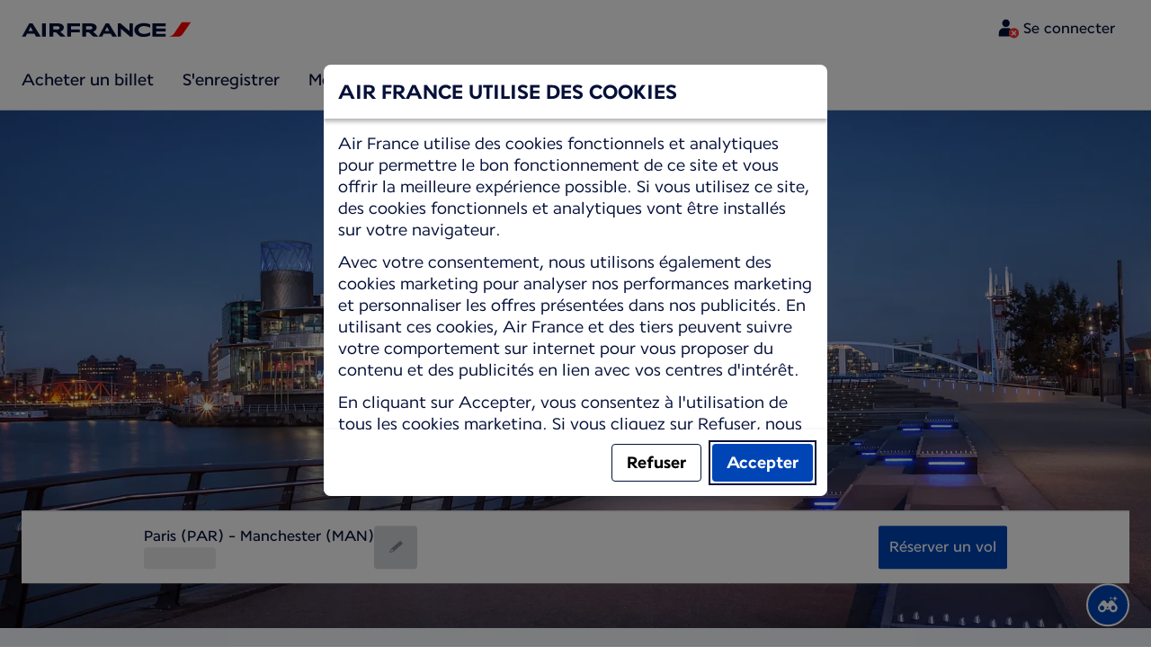

--- FILE ---
content_type: text/html;charset=UTF-8
request_url: https://wwws.airfrance.fr/travel-guide/destinations/europe/united-kingdom/manchester
body_size: 118697
content:
<!DOCTYPE html><html lang="fr" class="bwc-page-template-powered" data-beasties-container><head>
    <meta charset="utf-8">
    <base href="/">
    <script>
      var bwTimestampLoadStart = Date.now();

      // Inform relay that we are using our own cookie banner
      window.uses_own_tracking_banner = true;
    </script>

    <meta name="viewport" content="width=device-width, initial-scale=1">
    <meta name="mobile-web-app-capable" content="yes">
    <meta name="apple-mobile-web-app-capable" content="yes">
    <meta name="apple-mobile-web-app-status-bar-style" content="default">
  <link rel="preload" href="https://www-fr.static-af.com/i18n/2274517f5d34e3ef9bdd0e0425547a48c4265efcf7d59c0b6f6efb0f2e7c7ede/AF/fr/fr/common.json" as="fetch" crossorigin="anonymous" id="labels-preloadcommon"><link rel="stylesheet" href="https://www-fr.static-af.com/assets/css/af.9db73c2dc81970b912595b55.css" id="bw-stylesheet"><link rel="stylesheet" href="https://www-fr.static-af.com/assets/css/af-print.9f9ff29e5cafe3a501a9762e.css" id="bw-print-stylesheet" media="print"><link rel="icon" href="https://www-fr.static-af.com/assets/af/img/logo-120.png" sizes="120x120"><link rel="icon" href="https://www-fr.static-af.com/assets/af/img/logo-48.png" sizes="48x48"><link rel="manifest" href="https://www-fr.static-af.com/assets/af/manifest.webmanifest"><meta name="theme-color" content="#051039"><meta name="cookie-banner-brand" content="AF"><meta name="cookie-banner-language" content="fr"><meta name="cookie-banner-country" content="FR"><title>L'âme rock'n'roll - Guide de voyage Manchester | Air France, France</title><script type="text/javascript" src="https://www-fr.static-af.com/assets/cookie-banner/cookie-banner.js"></script><style ng-app-id="server-app">bwc-page-template[_ngcontent-server-app-c3420508405] > .mat-drawer-container[_ngcontent-server-app-c3420508405], bwc-page-template[_ngcontent-server-app-c3420508405] > .mat-drawer-container[_ngcontent-server-app-c3420508405] > .mat-drawer-content[_ngcontent-server-app-c3420508405]{overflow:initial}bwc-page-template[_ngcontent-server-app-c3420508405]   .bwc-page-template__container[_ngcontent-server-app-c3420508405]{display:flex;width:100%;height:100%;transform:none!important}bwc-page-template[_ngcontent-server-app-c3420508405]   .bwc-page-template__container[_ngcontent-server-app-c3420508405]   .mat-sidenav-content[_ngcontent-server-app-c3420508405], bwc-page-template[_ngcontent-server-app-c3420508405]   .bwc-page-template__container[_ngcontent-server-app-c3420508405]   .mat-sidenav-container[_ngcontent-server-app-c3420508405], bwc-page-template[_ngcontent-server-app-c3420508405]   .bwc-page-template__container[_ngcontent-server-app-c3420508405]   .mat-drawer-content[_ngcontent-server-app-c3420508405]{transform:none!important}bwc-page-template[_ngcontent-server-app-c3420508405]   .bwc-page-template__container[_ngcontent-server-app-c3420508405] > .mat-drawer-content[_ngcontent-server-app-c3420508405]{flex:1 0 auto;flex-direction:column;width:100%}bwc-page-template[_ngcontent-server-app-c3420508405]   .bwc-page-template__container[_ngcontent-server-app-c3420508405]   footer[_ngcontent-server-app-c3420508405]{z-index:0}bwc-page-template[_ngcontent-server-app-c3420508405]   .bwc-page-template__navigation[_ngcontent-server-app-c3420508405]{display:block;height:100%}bwc-page-template[_ngcontent-server-app-c3420508405]   .bwc-page-template__content[_ngcontent-server-app-c3420508405]{display:flex;flex-direction:column;height:inherit}bwc-page-template[_ngcontent-server-app-c3420508405]   .bwc-page-template__content__sticky-header[_ngcontent-server-app-c3420508405]{z-index:1;top:0;width:100%;transition:transform .18s ease-in;border-bottom:var(--aero-border-width-default, 1px) solid var(--aero-color-border-default, #d4d8da);background-color:var(--aero-color-surface-default)}bwc-page-template[_ngcontent-server-app-c3420508405]   .bwc-page-template__content__sticky-header[_ngcontent-server-app-c3420508405]   bwc-subheader[_ngcontent-server-app-c3420508405]   .mat-toolbar[_ngcontent-server-app-c3420508405]{box-shadow:none}bwc-page-template[_ngcontent-server-app-c3420508405]   .bwc-page-template__content__sticky-header[_ngcontent-server-app-c3420508405]   bwc-logo-header[_ngcontent-server-app-c3420508405]   .mat-toolbar[_ngcontent-server-app-c3420508405]{box-shadow:none}bwc-page-template[_ngcontent-server-app-c3420508405]   .bwc-page-template__content__sticky-header__toptasks[_ngcontent-server-app-c3420508405]{display:none;background-color:var(--bwc-palette-white)}@media (min-width: 960px){bwc-page-template[_ngcontent-server-app-c3420508405]   .bwc-page-template__content__sticky-header__toptasks[_ngcontent-server-app-c3420508405]{display:block}}bwc-page-template[_ngcontent-server-app-c3420508405]   .bwc-page-template__content__sticky-header-collapsed[_ngcontent-server-app-c3420508405]{transform:translateY(-56px)}bwc-page-template[_ngcontent-server-app-c3420508405]   .bwc-page-template__content__sticky-header-collapsed[_ngcontent-server-app-c3420508405]   .bwc-logo-header__container--hide-collapsed[_ngcontent-server-app-c3420508405]{display:none}bwc-page-template[_ngcontent-server-app-c3420508405]   .bwc-page-template__content__sticky-top-tasks[_ngcontent-server-app-c3420508405]{display:block;position:sticky;z-index:1;bottom:0;width:100%;padding-bottom:env(safe-area-inset-bottom);border-top:var(--aero-border-width-default) solid var(--aero-color-border-default)}@media (min-width: 960px){bwc-page-template[_ngcontent-server-app-c3420508405]   .bwc-page-template__content__sticky-top-tasks[_ngcontent-server-app-c3420508405]{display:none;height:0;overflow:hidden}}bwc-page-template[_ngcontent-server-app-c3420508405]   .bwc-page-template__content__main-view[_ngcontent-server-app-c3420508405]{position:relative;z-index:0;flex-grow:1;flex-shrink:0}bwc-page-template[_ngcontent-server-app-c3420508405]   .bwc-page-template__content[_ngcontent-server-app-c3420508405]   bwc-legal-footer[_ngcontent-server-app-c3420508405]{flex-grow:0;flex-shrink:0}bwc-page-template[_ngcontent-server-app-c3420508405]   .bwc-page-template__sidenav[_ngcontent-server-app-c3420508405]{width:280px}@media (max-width: 599px){bwc-page-template[_ngcontent-server-app-c3420508405]   .bwc-page-template__sidenav[_ngcontent-server-app-c3420508405]{width:100%;box-shadow:none}}@media (min-width: 600px){bwc-page-template[_ngcontent-server-app-c3420508405]   .bwc-page-template__sidenav[_ngcontent-server-app-c3420508405]{width:100%;box-shadow:none}}bwc-page-template[_ngcontent-server-app-c3420508405]   .bwc-page-template__sidenav__divider[_ngcontent-server-app-c3420508405]{display:block;margin:0;border:var(--aero-border-width-default, 1px) solid var(--aero-color-border-default)}bwc-page-template[_ngcontent-server-app-c3420508405]   .bwc-page-template__sidenav__alllinks[_ngcontent-server-app-c3420508405]{margin-top:16px;margin-left:40px}bwc-page-template[_ngcontent-server-app-c3420508405]   .bwc-page-template__sidenav__enabler[_ngcontent-server-app-c3420508405]{padding:0 20px}bwc-page-template[_ngcontent-server-app-c3420508405]   .bwc-page-template__sidenav__enabler[_ngcontent-server-app-c3420508405]   button[_ngcontent-server-app-c3420508405]{width:100%;min-height:56px;padding:0 20px}bwc-page-template[_ngcontent-server-app-c3420508405]   .bwc-page-template__sidenav__enabler[_ngcontent-server-app-c3420508405]   button__button-flag-wrapper[_ngcontent-server-app-c3420508405]{display:flex;align-items:center;justify-content:left}bwc-page-template[_ngcontent-server-app-c3420508405]   .bwc-page-template__sidenav__enabler[_ngcontent-server-app-c3420508405]   button__button-flag-wrapper__left-icon[_ngcontent-server-app-c3420508405]{margin-right:8px}bwc-page-template[_ngcontent-server-app-c3420508405]   .bwc-page-template__sidenav__close-button[_ngcontent-server-app-c3420508405]{padding:16px}bwc-page-template[_ngcontent-server-app-c3420508405]   .bwc-page-template__sidenav[_ngcontent-server-app-c3420508405]   bwc-multi-list[_ngcontent-server-app-c3420508405]:not([horizontal])   .bwc-multi-list-item[_ngcontent-server-app-c3420508405]   .mdc-list-item[_ngcontent-server-app-c3420508405]{height:auto;min-height:48px}bwc-page-template[_ngcontent-server-app-c3420508405]   .bwc-page-template__sidenav[_ngcontent-server-app-c3420508405]   bwc-multi-list[_ngcontent-server-app-c3420508405]:not([horizontal])   .bwc-multi-list-item[_ngcontent-server-app-c3420508405]   .mdc-list-item__content[_ngcontent-server-app-c3420508405]{padding:0}bwc-page-template[_ngcontent-server-app-c3420508405]   .bwc-page-template__sidenav[_ngcontent-server-app-c3420508405]   bwc-multi-list[_ngcontent-server-app-c3420508405]:not([horizontal])   .bwc-multi-list-item__button[_ngcontent-server-app-c3420508405], bwc-page-template[_ngcontent-server-app-c3420508405]   .bwc-page-template__sidenav[_ngcontent-server-app-c3420508405]   bwc-multi-list[_ngcontent-server-app-c3420508405]:not([horizontal])   .bwc-multi-list-item__link[_ngcontent-server-app-c3420508405]{box-sizing:border-box;min-height:24px;text-decoration:none;white-space:normal}bwc-page-template[_ngcontent-server-app-c3420508405]   .bwc-page-template__sidenav[_ngcontent-server-app-c3420508405]   bwc-multi-list[_ngcontent-server-app-c3420508405]:not([horizontal])   .bwc-multi-list-item__icon[_ngcontent-server-app-c3420508405]{margin-right:16px}bwc-page-template[_ngcontent-server-app-c3420508405]   .bwc-page-template__sidenav[_ngcontent-server-app-c3420508405]   bwc-multi-list[_ngcontent-server-app-c3420508405]:not([horizontal])   .bwc-multi-list-item__link--active[_ngcontent-server-app-c3420508405]{padding-left:36px;border-left:4px solid transparent}bwc-page-template[_ngcontent-server-app-c3420508405]   .bwc-page-template__notification.bwc-notification[_ngcontent-server-app-c3420508405]   .bwc-notification__container[_ngcontent-server-app-c3420508405]{flex-basis:1440px;flex-grow:0;margin:0 auto}bwc-page-template[_ngcontent-server-app-c3420508405]   .bwc-page-template__notification.bwc-notification__linklist[_ngcontent-server-app-c3420508405]{margin:0;list-style:none}bwc-page-template[_ngcontent-server-app-c3420508405]   .bwc-page-template__notification.bwc-notification__linklist[_ngcontent-server-app-c3420508405]   a[_ngcontent-server-app-c3420508405]{margin-left:8px}bwc-page-template[_ngcontent-server-app-c3420508405]   .bwc-page-template__side-panel-container[_ngcontent-server-app-c3420508405]{position:relative;height:100%;gap:16px}bwc-page-template[_ngcontent-server-app-c3420508405]   .bwc-page-template__side-panel[_ngcontent-server-app-c3420508405]{position:absolute;left:0;width:100%}bwc-page-template[_ngcontent-server-app-c3420508405]   .bwc-page-template__side-panel.slide-right[_ngcontent-server-app-c3420508405]{animation:_ngcontent-server-app-c3420508405_slideInRight .4s forwards}bwc-page-template[_ngcontent-server-app-c3420508405]   .bwc-page-template__side-panel.slide-left[_ngcontent-server-app-c3420508405]{animation:_ngcontent-server-app-c3420508405_slideInLeft .4s forwards}@keyframes _ngcontent-server-app-c3420508405_slideInRight{0%{transform:translate(100%);opacity:0}to{transform:translate(0);opacity:1}}@keyframes _ngcontent-server-app-c3420508405_slideInLeft{0%{transform:translate(-100%);opacity:0}to{transform:translate(0);opacity:1}}bwc-page-template[_ngcontent-server-app-c3420508405]   .bwc-page-template__side-panel-section[_ngcontent-server-app-c3420508405]{display:flex;flex-flow:column;margin:16px;gap:16px}bwc-page-template[_ngcontent-server-app-c3420508405]   .bwc-page-template__side-panel-category-wrapper[_ngcontent-server-app-c3420508405]{display:flex;flex-direction:column;align-items:flex-start;gap:var(--aero-space-lg, 24px);list-style:none}bwc-page-template[_ngcontent-server-app-c3420508405]   .bwc-page-template__side-panel-category-wrapper[_ngcontent-server-app-c3420508405]   li[_ngcontent-server-app-c3420508405]{width:100%}bwc-page-template[_ngcontent-server-app-c3420508405]   .bwc-page-template__side-panel-category-wrapper.bwc-page-template__side-panel-level-0[_ngcontent-server-app-c3420508405]{gap:0}@media (min-width: 960px){bwc-page-template[_ngcontent-server-app-c3420508405]   .bwc-page-template__side-panel-category-wrapper[_ngcontent-server-app-c3420508405]{gap:var(--aero-space-lg, 24px)}bwc-page-template[_ngcontent-server-app-c3420508405]   .bwc-page-template__side-panel-category-wrapper[_ngcontent-server-app-c3420508405]   .bwc-menu-action__link[_ngcontent-server-app-c3420508405], bwc-page-template[_ngcontent-server-app-c3420508405]   .bwc-page-template__side-panel-category-wrapper[_ngcontent-server-app-c3420508405]   .bwc-menu-action__button[_ngcontent-server-app-c3420508405]{justify-content:space-between;width:100%}}bwc-page-template[_ngcontent-server-app-c3420508405]   .bwc-page-template__side-panel-category[_ngcontent-server-app-c3420508405]{display:flex;flex-direction:column;align-items:flex-start;width:100%;gap:var(--aero-space-fix-xs, 8px)}bwc-page-template[_ngcontent-server-app-c3420508405]   .bwc-page-template__side-panel-category[_ngcontent-server-app-c3420508405]   .bwc-submenu-overlay__category-name[_ngcontent-server-app-c3420508405]{padding-left:var(--aero-space-sm, 12px);color:var(--aero-color-text-alternative, #68737a)}bwc-page-template[_ngcontent-server-app-c3420508405]   .bwc-page-template__side-panel-category__links[_ngcontent-server-app-c3420508405]{width:100%}bwc-page-template[_ngcontent-server-app-c3420508405]   .bwc-page-template__side-panel-category__links[_ngcontent-server-app-c3420508405]   ul[_ngcontent-server-app-c3420508405]{list-style:none}bwc-page-template[_ngcontent-server-app-c3420508405]   .bwc-page-template__container-spacer[_ngcontent-server-app-c3420508405]{height:8px}html.bwc-page-template-powered[_ngcontent-server-app-c3420508405]{display:flex;min-height:100%}html.bwc-page-template-powered[_ngcontent-server-app-c3420508405]   body[_ngcontent-server-app-c3420508405]{flex:1 1 100%;max-width:100%}</style><style ng-app-id="server-app">.mat-drawer-container{position:relative;z-index:1;color:var(--mat-sidenav-content-text-color, var(--mat-sys-on-background));background-color:var(--mat-sidenav-content-background-color, var(--mat-sys-background));box-sizing:border-box;display:block;overflow:hidden}.mat-drawer-container[fullscreen]{top:0;left:0;right:0;bottom:0;position:absolute}.mat-drawer-container[fullscreen].mat-drawer-container-has-open{overflow:hidden}.mat-drawer-container.mat-drawer-container-explicit-backdrop .mat-drawer-side{z-index:3}.mat-drawer-container.ng-animate-disabled .mat-drawer-backdrop,.mat-drawer-container.ng-animate-disabled .mat-drawer-content,.ng-animate-disabled .mat-drawer-container .mat-drawer-backdrop,.ng-animate-disabled .mat-drawer-container .mat-drawer-content{transition:none}.mat-drawer-backdrop{top:0;left:0;right:0;bottom:0;position:absolute;display:block;z-index:3;visibility:hidden}.mat-drawer-backdrop.mat-drawer-shown{visibility:visible;background-color:var(--mat-sidenav-scrim-color, color-mix(in srgb, var(--mat-sys-neutral-variant20) 40%, transparent))}.mat-drawer-transition .mat-drawer-backdrop{transition-duration:400ms;transition-timing-function:cubic-bezier(0.25, 0.8, 0.25, 1);transition-property:background-color,visibility}@media(forced-colors: active){.mat-drawer-backdrop{opacity:.5}}.mat-drawer-content{position:relative;z-index:1;display:block;height:100%;overflow:auto}.mat-drawer-content.mat-drawer-content-hidden{opacity:0}.mat-drawer-transition .mat-drawer-content{transition-duration:400ms;transition-timing-function:cubic-bezier(0.25, 0.8, 0.25, 1);transition-property:transform,margin-left,margin-right}.mat-drawer{position:relative;z-index:4;color:var(--mat-sidenav-container-text-color, var(--mat-sys-on-surface-variant));box-shadow:var(--mat-sidenav-container-elevation-shadow, none);background-color:var(--mat-sidenav-container-background-color, var(--mat-sys-surface));border-top-right-radius:var(--mat-sidenav-container-shape, var(--mat-sys-corner-large));border-bottom-right-radius:var(--mat-sidenav-container-shape, var(--mat-sys-corner-large));width:var(--mat-sidenav-container-width, 360px);display:block;position:absolute;top:0;bottom:0;z-index:3;outline:0;box-sizing:border-box;overflow-y:auto;transform:translate3d(-100%, 0, 0)}@media(forced-colors: active){.mat-drawer,[dir=rtl] .mat-drawer.mat-drawer-end{border-right:solid 1px currentColor}}@media(forced-colors: active){[dir=rtl] .mat-drawer,.mat-drawer.mat-drawer-end{border-left:solid 1px currentColor;border-right:none}}.mat-drawer.mat-drawer-side{z-index:2}.mat-drawer.mat-drawer-end{right:0;transform:translate3d(100%, 0, 0);border-top-left-radius:var(--mat-sidenav-container-shape, var(--mat-sys-corner-large));border-bottom-left-radius:var(--mat-sidenav-container-shape, var(--mat-sys-corner-large));border-top-right-radius:0;border-bottom-right-radius:0}[dir=rtl] .mat-drawer{border-top-left-radius:var(--mat-sidenav-container-shape, var(--mat-sys-corner-large));border-bottom-left-radius:var(--mat-sidenav-container-shape, var(--mat-sys-corner-large));border-top-right-radius:0;border-bottom-right-radius:0;transform:translate3d(100%, 0, 0)}[dir=rtl] .mat-drawer.mat-drawer-end{border-top-right-radius:var(--mat-sidenav-container-shape, var(--mat-sys-corner-large));border-bottom-right-radius:var(--mat-sidenav-container-shape, var(--mat-sys-corner-large));border-top-left-radius:0;border-bottom-left-radius:0;left:0;right:auto;transform:translate3d(-100%, 0, 0)}.mat-drawer-transition .mat-drawer{transition:transform 400ms cubic-bezier(0.25, 0.8, 0.25, 1)}.mat-drawer:not(.mat-drawer-opened):not(.mat-drawer-animating){visibility:hidden;box-shadow:none}.mat-drawer:not(.mat-drawer-opened):not(.mat-drawer-animating) .mat-drawer-inner-container{display:none}.mat-drawer.mat-drawer-opened.mat-drawer-opened{transform:none}.mat-drawer-side{box-shadow:none;border-right-color:var(--mat-sidenav-container-divider-color, transparent);border-right-width:1px;border-right-style:solid}.mat-drawer-side.mat-drawer-end{border-left-color:var(--mat-sidenav-container-divider-color, transparent);border-left-width:1px;border-left-style:solid;border-right:none}[dir=rtl] .mat-drawer-side{border-left-color:var(--mat-sidenav-container-divider-color, transparent);border-left-width:1px;border-left-style:solid;border-right:none}[dir=rtl] .mat-drawer-side.mat-drawer-end{border-right-color:var(--mat-sidenav-container-divider-color, transparent);border-right-width:1px;border-right-style:solid;border-left:none}.mat-drawer-inner-container{width:100%;height:100%;overflow:auto}.mat-sidenav-fixed{position:fixed}
</style><style ng-app-id="server-app">.mat-toolbar{background:var(--mat-toolbar-container-background-color, var(--mat-sys-surface));color:var(--mat-toolbar-container-text-color, var(--mat-sys-on-surface))}.mat-toolbar,.mat-toolbar h1,.mat-toolbar h2,.mat-toolbar h3,.mat-toolbar h4,.mat-toolbar h5,.mat-toolbar h6{font-family:var(--mat-toolbar-title-text-font, var(--mat-sys-title-large-font));font-size:var(--mat-toolbar-title-text-size, var(--mat-sys-title-large-size));line-height:var(--mat-toolbar-title-text-line-height, var(--mat-sys-title-large-line-height));font-weight:var(--mat-toolbar-title-text-weight, var(--mat-sys-title-large-weight));letter-spacing:var(--mat-toolbar-title-text-tracking, var(--mat-sys-title-large-tracking));margin:0}@media(forced-colors: active){.mat-toolbar{outline:solid 1px}}.mat-toolbar .mat-form-field-underline,.mat-toolbar .mat-form-field-ripple,.mat-toolbar .mat-focused .mat-form-field-ripple{background-color:currentColor}.mat-toolbar .mat-form-field-label,.mat-toolbar .mat-focused .mat-form-field-label,.mat-toolbar .mat-select-value,.mat-toolbar .mat-select-arrow,.mat-toolbar .mat-form-field.mat-focused .mat-select-arrow{color:inherit}.mat-toolbar .mat-input-element{caret-color:currentColor}.mat-toolbar .mat-mdc-button-base.mat-mdc-button-base.mat-unthemed{--mat-button-text-label-text-color: var(--mat-toolbar-container-text-color, var(--mat-sys-on-surface));--mat-button-outlined-label-text-color: var(--mat-toolbar-container-text-color, var(--mat-sys-on-surface))}.mat-toolbar-row,.mat-toolbar-single-row{display:flex;box-sizing:border-box;padding:0 16px;width:100%;flex-direction:row;align-items:center;white-space:nowrap;height:var(--mat-toolbar-standard-height, 64px)}@media(max-width: 599px){.mat-toolbar-row,.mat-toolbar-single-row{height:var(--mat-toolbar-mobile-height, 56px)}}.mat-toolbar-multiple-rows{display:flex;box-sizing:border-box;flex-direction:column;width:100%;min-height:var(--mat-toolbar-standard-height, 64px)}@media(max-width: 599px){.mat-toolbar-multiple-rows{min-height:var(--mat-toolbar-mobile-height, 56px)}}
</style><style ng-app-id="server-app">[_nghost-server-app-c1796863498]{display:inline-block;line-height:0}[_nghost-server-app-c1796863498]   img[_ngcontent-server-app-c1796863498]{display:inline-block}</style><style ng-app-id="server-app">[_nghost-server-app-c4077492205]{display:block;position:relative}[_nghost-server-app-c4077492205]   button[_ngcontent-server-app-c4077492205]{line-height:0}[_nghost-server-app-c4077492205]   .bwc-logo-header[_ngcontent-server-app-c4077492205]{align-items:center;height:auto;padding:var(--aero-space-xs, 8px) var(--aero-space-xs, 8px) 0 var(--aero-space-xs, 8px)}@media (max-width: 599px){[_nghost-server-app-c4077492205]   .bwc-logo-header[_ngcontent-server-app-c4077492205]{display:flex;align-items:center;align-self:stretch;justify-content:space-between}}@media (min-width: 960px){[_nghost-server-app-c4077492205]   .bwc-logo-header[_ngcontent-server-app-c4077492205]{height:auto;padding:var(--aero-space-2xs, 8px) var(--aero-space-md, 24px) 0 var(--aero-space-md, 24px)}}@media (min-width: 768px){[_nghost-server-app-c4077492205]   .bwc-logo-header[_ngcontent-server-app-c4077492205]   .bwc-logo-header__label-login[_ngcontent-server-app-c4077492205], [_nghost-server-app-c4077492205]   .bwc-logo-header[_ngcontent-server-app-c4077492205]   .bwc-logo-header__label-enrol[_ngcontent-server-app-c4077492205]{display:inline;text-transform:none}[_nghost-server-app-c4077492205]   .bwc-logo-header[_ngcontent-server-app-c4077492205]   .bwc-logo-header__button-countrylang[_ngcontent-server-app-c4077492205]{display:block}[_nghost-server-app-c4077492205]   .bwc-logo-header[_ngcontent-server-app-c4077492205]   .bwc-logo-header__redirection-notice-container__language[_ngcontent-server-app-c4077492205]{display:block}[_nghost-server-app-c4077492205]   .bwc-logo-header[_ngcontent-server-app-c4077492205]   .bwc-logo-header__redirection-notice-container__menu[_ngcontent-server-app-c4077492205]{display:none}[_nghost-server-app-c4077492205]   .bwc-logo-header[_ngcontent-server-app-c4077492205]   .bwc-logo-header__enrol-button[_ngcontent-server-app-c4077492205]{display:inline-block}}@media (min-width: 600px){[_nghost-server-app-c4077492205]   .bwc-logo-header__button-container[_ngcontent-server-app-c4077492205]{position:relative}}[_nghost-server-app-c4077492205]   .bwc-logo-header__redirection-notice-container[_ngcontent-server-app-c4077492205]{position:absolute;z-index:101;top:48px;right:5px;left:5px;border-radius:2px;box-shadow:0 4px 4px #0000003d,0 0 4px #0000001f}@media (min-width: 600px){[_nghost-server-app-c4077492205]   .bwc-logo-header__redirection-notice-container[_ngcontent-server-app-c4077492205]{width:350px}[_nghost-server-app-c4077492205]   .bwc-logo-header__redirection-notice-container__language[_ngcontent-server-app-c4077492205]{right:0;left:auto}[_nghost-server-app-c4077492205]   .bwc-logo-header__redirection-notice-container__language[_ngcontent-server-app-c4077492205]:before{right:40px;left:auto}[_nghost-server-app-c4077492205]   .bwc-logo-header__redirection-notice-container__menu[_ngcontent-server-app-c4077492205]{right:auto;left:-10px}[_nghost-server-app-c4077492205]   .bwc-logo-header__redirection-notice-container__menu[_ngcontent-server-app-c4077492205]:before{left:10px}}[_nghost-server-app-c4077492205]   .bwc-logo-header__redirection-notice-container[_ngcontent-server-app-c4077492205]:before{content:"";display:block;position:absolute;top:-10px;width:0;height:0;border-right:20px solid transparent;border-left:20px solid transparent}[_nghost-server-app-c4077492205]   .bwc-logo-header__logo-container[_ngcontent-server-app-c4077492205]{display:flex;flex:1 1 auto;flex-wrap:wrap;align-self:center;margin-top:0;padding-left:var(--aero-space-fix-xs, 8px)}@media (min-width: 960px){[_nghost-server-app-c4077492205]   .bwc-logo-header__logo-container[_ngcontent-server-app-c4077492205]{padding-left:0}}[_nghost-server-app-c4077492205]   .bwc-logo-header__logo-container-link[_ngcontent-server-app-c4077492205]{display:inline-flex}[_nghost-server-app-c4077492205]   .bwc-logo-header__logo-container-link[_ngcontent-server-app-c4077492205]:focus-visible, [_nghost-server-app-c4077492205]   .bwc-logo-header__logo-container-link[_ngcontent-server-app-c4077492205]:focus{z-index:10;border:none;border-radius:var(--aero-border-radius-default);outline:var(--aero-outline-width-default) solid var(--aero-color-outline-default)!important;outline-offset:var(--aero-outline-width-default);box-shadow:none!important}[_nghost-server-app-c4077492205]   .bwc-logo-header__logo-container[_ngcontent-server-app-c4077492205]   h1[_ngcontent-server-app-c4077492205]{display:inline-flex}[_nghost-server-app-c4077492205]   .bwc-logo-header__spacer[_ngcontent-server-app-c4077492205]{flex:1 1 auto}[_nghost-server-app-c4077492205]   .bwc-logo-header__action-menu-container[_ngcontent-server-app-c4077492205]{display:flex;gap:var(--aero-space-fix-2xs);align-items:center}@media (max-width: 599px){[_nghost-server-app-c4077492205]   .bwc-logo-header__action-menu-container[_ngcontent-server-app-c4077492205]{gap:var(--aero-space-fix-2xs)}}[_nghost-server-app-c4077492205]   .bwc-logo-header__action-menu-container[_ngcontent-server-app-c4077492205]   bwc-menu-action[_ngcontent-server-app-c4077492205]{width:auto}[_nghost-server-app-c4077492205]   .bwc-logo-header__logo[_ngcontent-server-app-c4077492205]{display:inline-block;align-self:center;background-color:transparent;background-repeat:no-repeat;background-position:left center;background-size:100% auto}@media (min-width: 960px){[_nghost-server-app-c4077492205]   .bwc-logo-header__logo[_ngcontent-server-app-c4077492205]{background-position:left bottom}}[_nghost-server-app-c4077492205]   .bwc-logo-header__enrol-container[_ngcontent-server-app-c4077492205]{display:none}@media (min-width: 1280px){[_nghost-server-app-c4077492205]   .bwc-logo-header__enrol-container[_ngcontent-server-app-c4077492205]{display:block}}[_nghost-server-app-c4077492205]   .bwc-logo-header[_ngcontent-server-app-c4077492205]   button.bwc-logo-header__button-countrylang[_ngcontent-server-app-c4077492205]:not(:hover), [_nghost-server-app-c4077492205]   .bwc-logo-header[_ngcontent-server-app-c4077492205]   button.bwc-logo-header__auth-menu-button[_ngcontent-server-app-c4077492205]:not(:hover), [_nghost-server-app-c4077492205]   .bwc-logo-header[_ngcontent-server-app-c4077492205]   button.bwc-logo-header__login-button[_ngcontent-server-app-c4077492205]:not(:hover), [_nghost-server-app-c4077492205]   .bwc-logo-header[_ngcontent-server-app-c4077492205]   button.bwc-logo-header__enrol-button[_ngcontent-server-app-c4077492205]:not(:hover), [_nghost-server-app-c4077492205]   .bwc-logo-header[_ngcontent-server-app-c4077492205]   button.bwc-logo-header__user-profile-info[_ngcontent-server-app-c4077492205]:not(:hover){background-color:unset;color:inherit}[_nghost-server-app-c4077492205]   .bwc-logo-header__auth-menu-button[_ngcontent-server-app-c4077492205], [_nghost-server-app-c4077492205]   .bwc-logo-header__login-button[_ngcontent-server-app-c4077492205], [_nghost-server-app-c4077492205]   .bwc-logo-header__enrol-button[_ngcontent-server-app-c4077492205], [_nghost-server-app-c4077492205]   .bwc-logo-header__button-countrylang[_ngcontent-server-app-c4077492205], [_nghost-server-app-c4077492205]   .bwc-logo-header__label-login[_ngcontent-server-app-c4077492205], [_nghost-server-app-c4077492205]   .bwc-logo-header__label-enrol[_ngcontent-server-app-c4077492205], [_nghost-server-app-c4077492205]   .bwc-logo-header__label-countrylang[_ngcontent-server-app-c4077492205]{text-transform:none}.bw-kl   [_nghost-server-app-c4077492205]   .bwc-logo-header__auth-menu-button[_ngcontent-server-app-c4077492205], .bw-kl   [_nghost-server-app-c4077492205]   .bwc-logo-header__login-button[_ngcontent-server-app-c4077492205], .bw-kl   [_nghost-server-app-c4077492205]   .bwc-logo-header__enrol-button[_ngcontent-server-app-c4077492205], .bw-kl   [_nghost-server-app-c4077492205]   .bwc-logo-header__button-countrylang[_ngcontent-server-app-c4077492205], .bw-kl   [_nghost-server-app-c4077492205]   .bwc-logo-header__label-login[_ngcontent-server-app-c4077492205], .bw-kl   [_nghost-server-app-c4077492205]   .bwc-logo-header__label-enrol[_ngcontent-server-app-c4077492205], .bw-kl   [_nghost-server-app-c4077492205]   .bwc-logo-header__label-countrylang[_ngcontent-server-app-c4077492205]{color:var(--bwc-palette-primary-900)}@media (max-width: 599px){[_nghost-server-app-c4077492205]   .bwc-logo-header__label-login[_ngcontent-server-app-c4077492205]{display:none}}[_nghost-server-app-c4077492205]   .bwc-logo-header__button-countrylang[_ngcontent-server-app-c4077492205]{display:none}[_nghost-server-app-c4077492205]   .bwc-logo-header__redirection-notice-container__language[_ngcontent-server-app-c4077492205]{display:none}[_nghost-server-app-c4077492205]   .bwc-logo-header__redirection-notice-container__menu[_ngcontent-server-app-c4077492205]{display:block}[_nghost-server-app-c4077492205]   .bwc-logo-header__user-initials[_ngcontent-server-app-c4077492205]{align-content:center;padding:4px 0}@media (min-width: 600px){[_nghost-server-app-c4077492205]   .bwc-logo-header__user-initials[_ngcontent-server-app-c4077492205]{padding:8px 0}}[_nghost-server-app-c4077492205]   .bwc-logo-header__user-avatar[_ngcontent-server-app-c4077492205]{padding:8px 0}[_nghost-server-app-c4077492205]   .bwc-logo-header__user-name[_ngcontent-server-app-c4077492205]{display:block;line-height:1.2}[_nghost-server-app-c4077492205]   .bwc-logo-header__user-profile-type-container[_ngcontent-server-app-c4077492205]{display:none}@media (min-width: 768px){[_nghost-server-app-c4077492205]   .bwc-logo-header__user-profile-type-container[_ngcontent-server-app-c4077492205]{display:flex}}[_nghost-server-app-c4077492205]   .bwc-logo-header__expand-status[_ngcontent-server-app-c4077492205]{padding:8px 0 0 16px}@media (min-width: 960px){[_nghost-server-app-c4077492205]   .bwc-logo-header__hamburger-nav[_ngcontent-server-app-c4077492205]{display:none}}@media (min-width: 960px){[_nghost-server-app-c4077492205]   .bwc-logo-header__button-menu[_ngcontent-server-app-c4077492205]{display:none}}[_nghost-server-app-c4077492205]   .bwc-logo-header__button-menu.mdc-icon-button[_ngcontent-server-app-c4077492205]{min-width:40px;min-height:40px}[_nghost-server-app-c4077492205]   .bwc-logo-header__button-menu[_ngcontent-server-app-c4077492205]   .mat-mdc-button-persistent-ripple[_ngcontent-server-app-c4077492205]{border-radius:2px}[_nghost-server-app-c4077492205]   .bwc-logo-header__flyingblue-extra[_ngcontent-server-app-c4077492205]{margin-left:4px}.bwc-small-header[_nghost-server-app-c4077492205]   .bwc-logo-header__button-menu[_ngcontent-server-app-c4077492205]{margin-right:0}.bwc-small-header[_nghost-server-app-c4077492205]   .bwc-logo-header__logo[_ngcontent-server-app-c4077492205]{background-position:left center}[_nghost-server-app-c4077492205]   .bwc-logo-header__profile-list[_ngcontent-server-app-c4077492205]   .mat-mdc-list[_ngcontent-server-app-c4077492205]   .mdc-list-item[_ngcontent-server-app-c4077492205]{height:auto}[_nghost-server-app-c4077492205]   .bwc-logo-header__profile-list[_ngcontent-server-app-c4077492205]   .mat-mdc-list[_ngcontent-server-app-c4077492205]   .mdc-list-item[_ngcontent-server-app-c4077492205]   .bwc-multi-list__button[_ngcontent-server-app-c4077492205]{height:auto;padding:16px 24px;line-height:normal}.bwc-logo-header__user-profile-button[_ngcontent-server-app-c4077492205]{display:inline-block;box-sizing:border-box;width:32px;height:32px;border-radius:50%;text-align:center}@media (min-width: 600px){.bwc-logo-header__user-profile-button[_ngcontent-server-app-c4077492205]{width:40px;height:40px;padding:8px 0}}.bwc-logo-header__user-profile-type__logo-wrapper[_ngcontent-server-app-c4077492205]{display:flex;align-items:center}.bwc-logo-header__auth-menu__variant__login-button[_ngcontent-server-app-c4077492205]{display:flex;width:100%;padding:8px}.bwc-logo-header__auth-menu__variant__button[_ngcontent-server-app-c4077492205]{width:100%}.bwc-logo-header__auth-menu__variant__isButton[_ngcontent-server-app-c4077492205]{padding:8px 16px}.bwc-logo-header__auth-menu__variant__sign_up[_ngcontent-server-app-c4077492205]{text-decoration:underline}.bwc-logo-header__auth-menu__variant__isEnroll[_ngcontent-server-app-c4077492205]{display:grid;height:auto}</style><style ng-app-id="server-app">.bwc-skiplink[_nghost-server-app-c1894850802]{position:fixed;z-index:1;left:8px;transform:translateY(-54px)}.bwc-skiplink[_nghost-server-app-c1894850802]   a[_ngcontent-server-app-c1894850802]{top:0;transition:transform .2s ease-in;opacity:0}.bwc-skiplink[_nghost-server-app-c1894850802]   a.mat-raised-button.mat-primary[_ngcontent-server-app-c1894850802]{text-transform:uppercase}.bw-kl   .bwc-skiplink[_nghost-server-app-c1894850802]   a.mat-raised-button.mat-primary[_ngcontent-server-app-c1894850802]{border-radius:0}.bwc-skiplink[_nghost-server-app-c1894850802]   a[_ngcontent-server-app-c1894850802]:focus{transform:translateY(62px);opacity:1}</style><style ng-app-id="server-app">.mat-mdc-button-base{text-decoration:none}.mat-mdc-button-base .mat-icon{min-height:fit-content;flex-shrink:0}.mdc-button{-webkit-user-select:none;user-select:none;position:relative;display:inline-flex;align-items:center;justify-content:center;box-sizing:border-box;min-width:64px;border:none;outline:none;line-height:inherit;-webkit-appearance:none;overflow:visible;vertical-align:middle;background:rgba(0,0,0,0);padding:0 8px}.mdc-button::-moz-focus-inner{padding:0;border:0}.mdc-button:active{outline:none}.mdc-button:hover{cursor:pointer}.mdc-button:disabled{cursor:default;pointer-events:none}.mdc-button[hidden]{display:none}.mdc-button .mdc-button__label{position:relative}.mat-mdc-button{padding:0 var(--mat-button-text-horizontal-padding, 12px);height:var(--mat-button-text-container-height, 40px);font-family:var(--mat-button-text-label-text-font, var(--mat-sys-label-large-font));font-size:var(--mat-button-text-label-text-size, var(--mat-sys-label-large-size));letter-spacing:var(--mat-button-text-label-text-tracking, var(--mat-sys-label-large-tracking));text-transform:var(--mat-button-text-label-text-transform);font-weight:var(--mat-button-text-label-text-weight, var(--mat-sys-label-large-weight))}.mat-mdc-button,.mat-mdc-button .mdc-button__ripple{border-radius:var(--mat-button-text-container-shape, var(--mat-sys-corner-full))}.mat-mdc-button:not(:disabled){color:var(--mat-button-text-label-text-color, var(--mat-sys-primary))}.mat-mdc-button[disabled],.mat-mdc-button.mat-mdc-button-disabled{cursor:default;pointer-events:none;color:var(--mat-button-text-disabled-label-text-color, color-mix(in srgb, var(--mat-sys-on-surface) 38%, transparent))}.mat-mdc-button.mat-mdc-button-disabled-interactive{pointer-events:auto}.mat-mdc-button:has(.material-icons,mat-icon,[matButtonIcon]){padding:0 var(--mat-button-text-with-icon-horizontal-padding, 16px)}.mat-mdc-button>.mat-icon{margin-right:var(--mat-button-text-icon-spacing, 8px);margin-left:var(--mat-button-text-icon-offset, -4px)}[dir=rtl] .mat-mdc-button>.mat-icon{margin-right:var(--mat-button-text-icon-offset, -4px);margin-left:var(--mat-button-text-icon-spacing, 8px)}.mat-mdc-button .mdc-button__label+.mat-icon{margin-right:var(--mat-button-text-icon-offset, -4px);margin-left:var(--mat-button-text-icon-spacing, 8px)}[dir=rtl] .mat-mdc-button .mdc-button__label+.mat-icon{margin-right:var(--mat-button-text-icon-spacing, 8px);margin-left:var(--mat-button-text-icon-offset, -4px)}.mat-mdc-button .mat-ripple-element{background-color:var(--mat-button-text-ripple-color, color-mix(in srgb, var(--mat-sys-primary) calc(var(--mat-sys-pressed-state-layer-opacity) * 100%), transparent))}.mat-mdc-button .mat-mdc-button-persistent-ripple::before{background-color:var(--mat-button-text-state-layer-color, var(--mat-sys-primary))}.mat-mdc-button.mat-mdc-button-disabled .mat-mdc-button-persistent-ripple::before{background-color:var(--mat-button-text-disabled-state-layer-color, var(--mat-sys-on-surface-variant))}.mat-mdc-button:hover>.mat-mdc-button-persistent-ripple::before{opacity:var(--mat-button-text-hover-state-layer-opacity, var(--mat-sys-hover-state-layer-opacity))}.mat-mdc-button.cdk-program-focused>.mat-mdc-button-persistent-ripple::before,.mat-mdc-button.cdk-keyboard-focused>.mat-mdc-button-persistent-ripple::before,.mat-mdc-button.mat-mdc-button-disabled-interactive:focus>.mat-mdc-button-persistent-ripple::before{opacity:var(--mat-button-text-focus-state-layer-opacity, var(--mat-sys-focus-state-layer-opacity))}.mat-mdc-button:active>.mat-mdc-button-persistent-ripple::before{opacity:var(--mat-button-text-pressed-state-layer-opacity, var(--mat-sys-pressed-state-layer-opacity))}.mat-mdc-button .mat-mdc-button-touch-target{position:absolute;top:50%;height:var(--mat-button-text-touch-target-size, 48px);display:var(--mat-button-text-touch-target-display, block);left:0;right:0;transform:translateY(-50%)}.mat-mdc-unelevated-button{transition:box-shadow 280ms cubic-bezier(0.4, 0, 0.2, 1);height:var(--mat-button-filled-container-height, 40px);font-family:var(--mat-button-filled-label-text-font, var(--mat-sys-label-large-font));font-size:var(--mat-button-filled-label-text-size, var(--mat-sys-label-large-size));letter-spacing:var(--mat-button-filled-label-text-tracking, var(--mat-sys-label-large-tracking));text-transform:var(--mat-button-filled-label-text-transform);font-weight:var(--mat-button-filled-label-text-weight, var(--mat-sys-label-large-weight));padding:0 var(--mat-button-filled-horizontal-padding, 24px)}.mat-mdc-unelevated-button>.mat-icon{margin-right:var(--mat-button-filled-icon-spacing, 8px);margin-left:var(--mat-button-filled-icon-offset, -8px)}[dir=rtl] .mat-mdc-unelevated-button>.mat-icon{margin-right:var(--mat-button-filled-icon-offset, -8px);margin-left:var(--mat-button-filled-icon-spacing, 8px)}.mat-mdc-unelevated-button .mdc-button__label+.mat-icon{margin-right:var(--mat-button-filled-icon-offset, -8px);margin-left:var(--mat-button-filled-icon-spacing, 8px)}[dir=rtl] .mat-mdc-unelevated-button .mdc-button__label+.mat-icon{margin-right:var(--mat-button-filled-icon-spacing, 8px);margin-left:var(--mat-button-filled-icon-offset, -8px)}.mat-mdc-unelevated-button .mat-ripple-element{background-color:var(--mat-button-filled-ripple-color, color-mix(in srgb, var(--mat-sys-on-primary) calc(var(--mat-sys-pressed-state-layer-opacity) * 100%), transparent))}.mat-mdc-unelevated-button .mat-mdc-button-persistent-ripple::before{background-color:var(--mat-button-filled-state-layer-color, var(--mat-sys-on-primary))}.mat-mdc-unelevated-button.mat-mdc-button-disabled .mat-mdc-button-persistent-ripple::before{background-color:var(--mat-button-filled-disabled-state-layer-color, var(--mat-sys-on-surface-variant))}.mat-mdc-unelevated-button:hover>.mat-mdc-button-persistent-ripple::before{opacity:var(--mat-button-filled-hover-state-layer-opacity, var(--mat-sys-hover-state-layer-opacity))}.mat-mdc-unelevated-button.cdk-program-focused>.mat-mdc-button-persistent-ripple::before,.mat-mdc-unelevated-button.cdk-keyboard-focused>.mat-mdc-button-persistent-ripple::before,.mat-mdc-unelevated-button.mat-mdc-button-disabled-interactive:focus>.mat-mdc-button-persistent-ripple::before{opacity:var(--mat-button-filled-focus-state-layer-opacity, var(--mat-sys-focus-state-layer-opacity))}.mat-mdc-unelevated-button:active>.mat-mdc-button-persistent-ripple::before{opacity:var(--mat-button-filled-pressed-state-layer-opacity, var(--mat-sys-pressed-state-layer-opacity))}.mat-mdc-unelevated-button .mat-mdc-button-touch-target{position:absolute;top:50%;height:var(--mat-button-filled-touch-target-size, 48px);display:var(--mat-button-filled-touch-target-display, block);left:0;right:0;transform:translateY(-50%)}.mat-mdc-unelevated-button:not(:disabled){color:var(--mat-button-filled-label-text-color, var(--mat-sys-on-primary));background-color:var(--mat-button-filled-container-color, var(--mat-sys-primary))}.mat-mdc-unelevated-button,.mat-mdc-unelevated-button .mdc-button__ripple{border-radius:var(--mat-button-filled-container-shape, var(--mat-sys-corner-full))}.mat-mdc-unelevated-button[disabled],.mat-mdc-unelevated-button.mat-mdc-button-disabled{cursor:default;pointer-events:none;color:var(--mat-button-filled-disabled-label-text-color, color-mix(in srgb, var(--mat-sys-on-surface) 38%, transparent));background-color:var(--mat-button-filled-disabled-container-color, color-mix(in srgb, var(--mat-sys-on-surface) 12%, transparent))}.mat-mdc-unelevated-button.mat-mdc-button-disabled-interactive{pointer-events:auto}.mat-mdc-raised-button{transition:box-shadow 280ms cubic-bezier(0.4, 0, 0.2, 1);box-shadow:var(--mat-button-protected-container-elevation-shadow, var(--mat-sys-level1));height:var(--mat-button-protected-container-height, 40px);font-family:var(--mat-button-protected-label-text-font, var(--mat-sys-label-large-font));font-size:var(--mat-button-protected-label-text-size, var(--mat-sys-label-large-size));letter-spacing:var(--mat-button-protected-label-text-tracking, var(--mat-sys-label-large-tracking));text-transform:var(--mat-button-protected-label-text-transform);font-weight:var(--mat-button-protected-label-text-weight, var(--mat-sys-label-large-weight));padding:0 var(--mat-button-protected-horizontal-padding, 24px)}.mat-mdc-raised-button>.mat-icon{margin-right:var(--mat-button-protected-icon-spacing, 8px);margin-left:var(--mat-button-protected-icon-offset, -8px)}[dir=rtl] .mat-mdc-raised-button>.mat-icon{margin-right:var(--mat-button-protected-icon-offset, -8px);margin-left:var(--mat-button-protected-icon-spacing, 8px)}.mat-mdc-raised-button .mdc-button__label+.mat-icon{margin-right:var(--mat-button-protected-icon-offset, -8px);margin-left:var(--mat-button-protected-icon-spacing, 8px)}[dir=rtl] .mat-mdc-raised-button .mdc-button__label+.mat-icon{margin-right:var(--mat-button-protected-icon-spacing, 8px);margin-left:var(--mat-button-protected-icon-offset, -8px)}.mat-mdc-raised-button .mat-ripple-element{background-color:var(--mat-button-protected-ripple-color, color-mix(in srgb, var(--mat-sys-primary) calc(var(--mat-sys-pressed-state-layer-opacity) * 100%), transparent))}.mat-mdc-raised-button .mat-mdc-button-persistent-ripple::before{background-color:var(--mat-button-protected-state-layer-color, var(--mat-sys-primary))}.mat-mdc-raised-button.mat-mdc-button-disabled .mat-mdc-button-persistent-ripple::before{background-color:var(--mat-button-protected-disabled-state-layer-color, var(--mat-sys-on-surface-variant))}.mat-mdc-raised-button:hover>.mat-mdc-button-persistent-ripple::before{opacity:var(--mat-button-protected-hover-state-layer-opacity, var(--mat-sys-hover-state-layer-opacity))}.mat-mdc-raised-button.cdk-program-focused>.mat-mdc-button-persistent-ripple::before,.mat-mdc-raised-button.cdk-keyboard-focused>.mat-mdc-button-persistent-ripple::before,.mat-mdc-raised-button.mat-mdc-button-disabled-interactive:focus>.mat-mdc-button-persistent-ripple::before{opacity:var(--mat-button-protected-focus-state-layer-opacity, var(--mat-sys-focus-state-layer-opacity))}.mat-mdc-raised-button:active>.mat-mdc-button-persistent-ripple::before{opacity:var(--mat-button-protected-pressed-state-layer-opacity, var(--mat-sys-pressed-state-layer-opacity))}.mat-mdc-raised-button .mat-mdc-button-touch-target{position:absolute;top:50%;height:var(--mat-button-protected-touch-target-size, 48px);display:var(--mat-button-protected-touch-target-display, block);left:0;right:0;transform:translateY(-50%)}.mat-mdc-raised-button:not(:disabled){color:var(--mat-button-protected-label-text-color, var(--mat-sys-primary));background-color:var(--mat-button-protected-container-color, var(--mat-sys-surface))}.mat-mdc-raised-button,.mat-mdc-raised-button .mdc-button__ripple{border-radius:var(--mat-button-protected-container-shape, var(--mat-sys-corner-full))}.mat-mdc-raised-button:hover{box-shadow:var(--mat-button-protected-hover-container-elevation-shadow, var(--mat-sys-level2))}.mat-mdc-raised-button:focus{box-shadow:var(--mat-button-protected-focus-container-elevation-shadow, var(--mat-sys-level1))}.mat-mdc-raised-button:active,.mat-mdc-raised-button:focus:active{box-shadow:var(--mat-button-protected-pressed-container-elevation-shadow, var(--mat-sys-level1))}.mat-mdc-raised-button[disabled],.mat-mdc-raised-button.mat-mdc-button-disabled{cursor:default;pointer-events:none;color:var(--mat-button-protected-disabled-label-text-color, color-mix(in srgb, var(--mat-sys-on-surface) 38%, transparent));background-color:var(--mat-button-protected-disabled-container-color, color-mix(in srgb, var(--mat-sys-on-surface) 12%, transparent))}.mat-mdc-raised-button[disabled].mat-mdc-button-disabled,.mat-mdc-raised-button.mat-mdc-button-disabled.mat-mdc-button-disabled{box-shadow:var(--mat-button-protected-disabled-container-elevation-shadow, var(--mat-sys-level0))}.mat-mdc-raised-button.mat-mdc-button-disabled-interactive{pointer-events:auto}.mat-mdc-outlined-button{border-style:solid;transition:border 280ms cubic-bezier(0.4, 0, 0.2, 1);height:var(--mat-button-outlined-container-height, 40px);font-family:var(--mat-button-outlined-label-text-font, var(--mat-sys-label-large-font));font-size:var(--mat-button-outlined-label-text-size, var(--mat-sys-label-large-size));letter-spacing:var(--mat-button-outlined-label-text-tracking, var(--mat-sys-label-large-tracking));text-transform:var(--mat-button-outlined-label-text-transform);font-weight:var(--mat-button-outlined-label-text-weight, var(--mat-sys-label-large-weight));border-radius:var(--mat-button-outlined-container-shape, var(--mat-sys-corner-full));border-width:var(--mat-button-outlined-outline-width, 1px);padding:0 var(--mat-button-outlined-horizontal-padding, 24px)}.mat-mdc-outlined-button>.mat-icon{margin-right:var(--mat-button-outlined-icon-spacing, 8px);margin-left:var(--mat-button-outlined-icon-offset, -8px)}[dir=rtl] .mat-mdc-outlined-button>.mat-icon{margin-right:var(--mat-button-outlined-icon-offset, -8px);margin-left:var(--mat-button-outlined-icon-spacing, 8px)}.mat-mdc-outlined-button .mdc-button__label+.mat-icon{margin-right:var(--mat-button-outlined-icon-offset, -8px);margin-left:var(--mat-button-outlined-icon-spacing, 8px)}[dir=rtl] .mat-mdc-outlined-button .mdc-button__label+.mat-icon{margin-right:var(--mat-button-outlined-icon-spacing, 8px);margin-left:var(--mat-button-outlined-icon-offset, -8px)}.mat-mdc-outlined-button .mat-ripple-element{background-color:var(--mat-button-outlined-ripple-color, color-mix(in srgb, var(--mat-sys-primary) calc(var(--mat-sys-pressed-state-layer-opacity) * 100%), transparent))}.mat-mdc-outlined-button .mat-mdc-button-persistent-ripple::before{background-color:var(--mat-button-outlined-state-layer-color, var(--mat-sys-primary))}.mat-mdc-outlined-button.mat-mdc-button-disabled .mat-mdc-button-persistent-ripple::before{background-color:var(--mat-button-outlined-disabled-state-layer-color, var(--mat-sys-on-surface-variant))}.mat-mdc-outlined-button:hover>.mat-mdc-button-persistent-ripple::before{opacity:var(--mat-button-outlined-hover-state-layer-opacity, var(--mat-sys-hover-state-layer-opacity))}.mat-mdc-outlined-button.cdk-program-focused>.mat-mdc-button-persistent-ripple::before,.mat-mdc-outlined-button.cdk-keyboard-focused>.mat-mdc-button-persistent-ripple::before,.mat-mdc-outlined-button.mat-mdc-button-disabled-interactive:focus>.mat-mdc-button-persistent-ripple::before{opacity:var(--mat-button-outlined-focus-state-layer-opacity, var(--mat-sys-focus-state-layer-opacity))}.mat-mdc-outlined-button:active>.mat-mdc-button-persistent-ripple::before{opacity:var(--mat-button-outlined-pressed-state-layer-opacity, var(--mat-sys-pressed-state-layer-opacity))}.mat-mdc-outlined-button .mat-mdc-button-touch-target{position:absolute;top:50%;height:var(--mat-button-outlined-touch-target-size, 48px);display:var(--mat-button-outlined-touch-target-display, block);left:0;right:0;transform:translateY(-50%)}.mat-mdc-outlined-button:not(:disabled){color:var(--mat-button-outlined-label-text-color, var(--mat-sys-primary));border-color:var(--mat-button-outlined-outline-color, var(--mat-sys-outline))}.mat-mdc-outlined-button[disabled],.mat-mdc-outlined-button.mat-mdc-button-disabled{cursor:default;pointer-events:none;color:var(--mat-button-outlined-disabled-label-text-color, color-mix(in srgb, var(--mat-sys-on-surface) 38%, transparent));border-color:var(--mat-button-outlined-disabled-outline-color, color-mix(in srgb, var(--mat-sys-on-surface) 12%, transparent))}.mat-mdc-outlined-button.mat-mdc-button-disabled-interactive{pointer-events:auto}.mat-tonal-button{transition:box-shadow 280ms cubic-bezier(0.4, 0, 0.2, 1);height:var(--mat-button-tonal-container-height, 40px);font-family:var(--mat-button-tonal-label-text-font, var(--mat-sys-label-large-font));font-size:var(--mat-button-tonal-label-text-size, var(--mat-sys-label-large-size));letter-spacing:var(--mat-button-tonal-label-text-tracking, var(--mat-sys-label-large-tracking));text-transform:var(--mat-button-tonal-label-text-transform);font-weight:var(--mat-button-tonal-label-text-weight, var(--mat-sys-label-large-weight));padding:0 var(--mat-button-tonal-horizontal-padding, 24px)}.mat-tonal-button:not(:disabled){color:var(--mat-button-tonal-label-text-color, var(--mat-sys-on-secondary-container));background-color:var(--mat-button-tonal-container-color, var(--mat-sys-secondary-container))}.mat-tonal-button,.mat-tonal-button .mdc-button__ripple{border-radius:var(--mat-button-tonal-container-shape, var(--mat-sys-corner-full))}.mat-tonal-button[disabled],.mat-tonal-button.mat-mdc-button-disabled{cursor:default;pointer-events:none;color:var(--mat-button-tonal-disabled-label-text-color, color-mix(in srgb, var(--mat-sys-on-surface) 38%, transparent));background-color:var(--mat-button-tonal-disabled-container-color, color-mix(in srgb, var(--mat-sys-on-surface) 12%, transparent))}.mat-tonal-button.mat-mdc-button-disabled-interactive{pointer-events:auto}.mat-tonal-button>.mat-icon{margin-right:var(--mat-button-tonal-icon-spacing, 8px);margin-left:var(--mat-button-tonal-icon-offset, -8px)}[dir=rtl] .mat-tonal-button>.mat-icon{margin-right:var(--mat-button-tonal-icon-offset, -8px);margin-left:var(--mat-button-tonal-icon-spacing, 8px)}.mat-tonal-button .mdc-button__label+.mat-icon{margin-right:var(--mat-button-tonal-icon-offset, -8px);margin-left:var(--mat-button-tonal-icon-spacing, 8px)}[dir=rtl] .mat-tonal-button .mdc-button__label+.mat-icon{margin-right:var(--mat-button-tonal-icon-spacing, 8px);margin-left:var(--mat-button-tonal-icon-offset, -8px)}.mat-tonal-button .mat-ripple-element{background-color:var(--mat-button-tonal-ripple-color, color-mix(in srgb, var(--mat-sys-on-secondary-container) calc(var(--mat-sys-pressed-state-layer-opacity) * 100%), transparent))}.mat-tonal-button .mat-mdc-button-persistent-ripple::before{background-color:var(--mat-button-tonal-state-layer-color, var(--mat-sys-on-secondary-container))}.mat-tonal-button.mat-mdc-button-disabled .mat-mdc-button-persistent-ripple::before{background-color:var(--mat-button-tonal-disabled-state-layer-color, var(--mat-sys-on-surface-variant))}.mat-tonal-button:hover>.mat-mdc-button-persistent-ripple::before{opacity:var(--mat-button-tonal-hover-state-layer-opacity, var(--mat-sys-hover-state-layer-opacity))}.mat-tonal-button.cdk-program-focused>.mat-mdc-button-persistent-ripple::before,.mat-tonal-button.cdk-keyboard-focused>.mat-mdc-button-persistent-ripple::before,.mat-tonal-button.mat-mdc-button-disabled-interactive:focus>.mat-mdc-button-persistent-ripple::before{opacity:var(--mat-button-tonal-focus-state-layer-opacity, var(--mat-sys-focus-state-layer-opacity))}.mat-tonal-button:active>.mat-mdc-button-persistent-ripple::before{opacity:var(--mat-button-tonal-pressed-state-layer-opacity, var(--mat-sys-pressed-state-layer-opacity))}.mat-tonal-button .mat-mdc-button-touch-target{position:absolute;top:50%;height:var(--mat-button-tonal-touch-target-size, 48px);display:var(--mat-button-tonal-touch-target-display, block);left:0;right:0;transform:translateY(-50%)}.mat-mdc-button,.mat-mdc-unelevated-button,.mat-mdc-raised-button,.mat-mdc-outlined-button,.mat-tonal-button{-webkit-tap-highlight-color:rgba(0,0,0,0)}.mat-mdc-button .mat-mdc-button-ripple,.mat-mdc-button .mat-mdc-button-persistent-ripple,.mat-mdc-button .mat-mdc-button-persistent-ripple::before,.mat-mdc-unelevated-button .mat-mdc-button-ripple,.mat-mdc-unelevated-button .mat-mdc-button-persistent-ripple,.mat-mdc-unelevated-button .mat-mdc-button-persistent-ripple::before,.mat-mdc-raised-button .mat-mdc-button-ripple,.mat-mdc-raised-button .mat-mdc-button-persistent-ripple,.mat-mdc-raised-button .mat-mdc-button-persistent-ripple::before,.mat-mdc-outlined-button .mat-mdc-button-ripple,.mat-mdc-outlined-button .mat-mdc-button-persistent-ripple,.mat-mdc-outlined-button .mat-mdc-button-persistent-ripple::before,.mat-tonal-button .mat-mdc-button-ripple,.mat-tonal-button .mat-mdc-button-persistent-ripple,.mat-tonal-button .mat-mdc-button-persistent-ripple::before{top:0;left:0;right:0;bottom:0;position:absolute;pointer-events:none;border-radius:inherit}.mat-mdc-button .mat-mdc-button-ripple,.mat-mdc-unelevated-button .mat-mdc-button-ripple,.mat-mdc-raised-button .mat-mdc-button-ripple,.mat-mdc-outlined-button .mat-mdc-button-ripple,.mat-tonal-button .mat-mdc-button-ripple{overflow:hidden}.mat-mdc-button .mat-mdc-button-persistent-ripple::before,.mat-mdc-unelevated-button .mat-mdc-button-persistent-ripple::before,.mat-mdc-raised-button .mat-mdc-button-persistent-ripple::before,.mat-mdc-outlined-button .mat-mdc-button-persistent-ripple::before,.mat-tonal-button .mat-mdc-button-persistent-ripple::before{content:"";opacity:0}.mat-mdc-button .mdc-button__label,.mat-mdc-button .mat-icon,.mat-mdc-unelevated-button .mdc-button__label,.mat-mdc-unelevated-button .mat-icon,.mat-mdc-raised-button .mdc-button__label,.mat-mdc-raised-button .mat-icon,.mat-mdc-outlined-button .mdc-button__label,.mat-mdc-outlined-button .mat-icon,.mat-tonal-button .mdc-button__label,.mat-tonal-button .mat-icon{z-index:1;position:relative}.mat-mdc-button .mat-focus-indicator,.mat-mdc-unelevated-button .mat-focus-indicator,.mat-mdc-raised-button .mat-focus-indicator,.mat-mdc-outlined-button .mat-focus-indicator,.mat-tonal-button .mat-focus-indicator{top:0;left:0;right:0;bottom:0;position:absolute;border-radius:inherit}.mat-mdc-button:focus>.mat-focus-indicator::before,.mat-mdc-unelevated-button:focus>.mat-focus-indicator::before,.mat-mdc-raised-button:focus>.mat-focus-indicator::before,.mat-mdc-outlined-button:focus>.mat-focus-indicator::before,.mat-tonal-button:focus>.mat-focus-indicator::before{content:"";border-radius:inherit}.mat-mdc-button._mat-animation-noopable,.mat-mdc-unelevated-button._mat-animation-noopable,.mat-mdc-raised-button._mat-animation-noopable,.mat-mdc-outlined-button._mat-animation-noopable,.mat-tonal-button._mat-animation-noopable{transition:none !important;animation:none !important}.mat-mdc-button>.mat-icon,.mat-mdc-unelevated-button>.mat-icon,.mat-mdc-raised-button>.mat-icon,.mat-mdc-outlined-button>.mat-icon,.mat-tonal-button>.mat-icon{display:inline-block;position:relative;vertical-align:top;font-size:1.125rem;height:1.125rem;width:1.125rem}.mat-mdc-outlined-button .mat-mdc-button-ripple,.mat-mdc-outlined-button .mdc-button__ripple{top:-1px;left:-1px;bottom:-1px;right:-1px}.mat-mdc-unelevated-button .mat-focus-indicator::before,.mat-tonal-button .mat-focus-indicator::before,.mat-mdc-raised-button .mat-focus-indicator::before{margin:calc(calc(var(--mat-focus-indicator-border-width, 3px) + 2px)*-1)}.mat-mdc-outlined-button .mat-focus-indicator::before{margin:calc(calc(var(--mat-focus-indicator-border-width, 3px) + 3px)*-1)}
</style><style ng-app-id="server-app">@media(forced-colors: active){.mat-mdc-button:not(.mdc-button--outlined),.mat-mdc-unelevated-button:not(.mdc-button--outlined),.mat-mdc-raised-button:not(.mdc-button--outlined),.mat-mdc-outlined-button:not(.mdc-button--outlined),.mat-mdc-button-base.mat-tonal-button,.mat-mdc-icon-button.mat-mdc-icon-button,.mat-mdc-outlined-button .mdc-button__ripple{outline:solid 1px}}
</style><style ng-app-id="server-app">.mat-focus-indicator{position:relative}.mat-focus-indicator::before{top:0;left:0;right:0;bottom:0;position:absolute;box-sizing:border-box;pointer-events:none;display:var(--mat-focus-indicator-display, none);border-width:var(--mat-focus-indicator-border-width, 3px);border-style:var(--mat-focus-indicator-border-style, solid);border-color:var(--mat-focus-indicator-border-color, transparent);border-radius:var(--mat-focus-indicator-border-radius, 4px)}.mat-focus-indicator:focus::before{content:""}@media(forced-colors: active){html{--mat-focus-indicator-display: block}}
</style><style ng-app-id="server-app">mat-menu{display:none}.mat-mdc-menu-content{margin:0;padding:8px 0;outline:0}.mat-mdc-menu-content,.mat-mdc-menu-content .mat-mdc-menu-item .mat-mdc-menu-item-text{-moz-osx-font-smoothing:grayscale;-webkit-font-smoothing:antialiased;flex:1;white-space:normal;font-family:var(--mat-menu-item-label-text-font, var(--mat-sys-label-large-font));line-height:var(--mat-menu-item-label-text-line-height, var(--mat-sys-label-large-line-height));font-size:var(--mat-menu-item-label-text-size, var(--mat-sys-label-large-size));letter-spacing:var(--mat-menu-item-label-text-tracking, var(--mat-sys-label-large-tracking));font-weight:var(--mat-menu-item-label-text-weight, var(--mat-sys-label-large-weight))}@keyframes _mat-menu-enter{from{opacity:0;transform:scale(0.8)}to{opacity:1;transform:none}}@keyframes _mat-menu-exit{from{opacity:1}to{opacity:0}}.mat-mdc-menu-panel{min-width:112px;max-width:280px;overflow:auto;box-sizing:border-box;outline:0;animation:_mat-menu-enter 120ms cubic-bezier(0, 0, 0.2, 1);border-radius:var(--mat-menu-container-shape, var(--mat-sys-corner-extra-small));background-color:var(--mat-menu-container-color, var(--mat-sys-surface-container));box-shadow:var(--mat-menu-container-elevation-shadow, 0px 3px 1px -2px rgba(0, 0, 0, 0.2), 0px 2px 2px 0px rgba(0, 0, 0, 0.14), 0px 1px 5px 0px rgba(0, 0, 0, 0.12));will-change:transform,opacity}.mat-mdc-menu-panel.mat-menu-panel-exit-animation{animation:_mat-menu-exit 100ms 25ms linear forwards}.mat-mdc-menu-panel.mat-menu-panel-animations-disabled{animation:none}.mat-mdc-menu-panel.mat-menu-panel-animating{pointer-events:none}.mat-mdc-menu-panel.mat-menu-panel-animating:has(.mat-mdc-menu-content:empty){display:none}@media(forced-colors: active){.mat-mdc-menu-panel{outline:solid 1px}}.mat-mdc-menu-panel .mat-divider{color:var(--mat-menu-divider-color, var(--mat-sys-surface-variant));margin-bottom:var(--mat-menu-divider-bottom-spacing, 8px);margin-top:var(--mat-menu-divider-top-spacing, 8px)}.mat-mdc-menu-item{display:flex;position:relative;align-items:center;justify-content:flex-start;overflow:hidden;padding:0;cursor:pointer;width:100%;text-align:left;box-sizing:border-box;color:inherit;font-size:inherit;background:none;text-decoration:none;margin:0;min-height:48px;padding-left:var(--mat-menu-item-leading-spacing, 12px);padding-right:var(--mat-menu-item-trailing-spacing, 12px);-webkit-user-select:none;user-select:none;cursor:pointer;outline:none;border:none;-webkit-tap-highlight-color:rgba(0,0,0,0)}.mat-mdc-menu-item::-moz-focus-inner{border:0}[dir=rtl] .mat-mdc-menu-item{padding-left:var(--mat-menu-item-trailing-spacing, 12px);padding-right:var(--mat-menu-item-leading-spacing, 12px)}.mat-mdc-menu-item:has(.material-icons,mat-icon,[matButtonIcon]){padding-left:var(--mat-menu-item-with-icon-leading-spacing, 12px);padding-right:var(--mat-menu-item-with-icon-trailing-spacing, 12px)}[dir=rtl] .mat-mdc-menu-item:has(.material-icons,mat-icon,[matButtonIcon]){padding-left:var(--mat-menu-item-with-icon-trailing-spacing, 12px);padding-right:var(--mat-menu-item-with-icon-leading-spacing, 12px)}.mat-mdc-menu-item,.mat-mdc-menu-item:visited,.mat-mdc-menu-item:link{color:var(--mat-menu-item-label-text-color, var(--mat-sys-on-surface))}.mat-mdc-menu-item .mat-icon-no-color,.mat-mdc-menu-item .mat-mdc-menu-submenu-icon{color:var(--mat-menu-item-icon-color, var(--mat-sys-on-surface-variant))}.mat-mdc-menu-item[disabled]{cursor:default;opacity:.38}.mat-mdc-menu-item[disabled]::after{display:block;position:absolute;content:"";top:0;left:0;bottom:0;right:0}.mat-mdc-menu-item:focus{outline:0}.mat-mdc-menu-item .mat-icon{flex-shrink:0;margin-right:var(--mat-menu-item-spacing, 12px);height:var(--mat-menu-item-icon-size, 24px);width:var(--mat-menu-item-icon-size, 24px)}[dir=rtl] .mat-mdc-menu-item{text-align:right}[dir=rtl] .mat-mdc-menu-item .mat-icon{margin-right:0;margin-left:var(--mat-menu-item-spacing, 12px)}.mat-mdc-menu-item:not([disabled]):hover{background-color:var(--mat-menu-item-hover-state-layer-color, color-mix(in srgb, var(--mat-sys-on-surface) calc(var(--mat-sys-hover-state-layer-opacity) * 100%), transparent))}.mat-mdc-menu-item:not([disabled]).cdk-program-focused,.mat-mdc-menu-item:not([disabled]).cdk-keyboard-focused,.mat-mdc-menu-item:not([disabled]).mat-mdc-menu-item-highlighted{background-color:var(--mat-menu-item-focus-state-layer-color, color-mix(in srgb, var(--mat-sys-on-surface) calc(var(--mat-sys-focus-state-layer-opacity) * 100%), transparent))}@media(forced-colors: active){.mat-mdc-menu-item{margin-top:1px}}.mat-mdc-menu-submenu-icon{width:var(--mat-menu-item-icon-size, 24px);height:10px;fill:currentColor;padding-left:var(--mat-menu-item-spacing, 12px)}[dir=rtl] .mat-mdc-menu-submenu-icon{padding-right:var(--mat-menu-item-spacing, 12px);padding-left:0}[dir=rtl] .mat-mdc-menu-submenu-icon polygon{transform:scaleX(-1);transform-origin:center}@media(forced-colors: active){.mat-mdc-menu-submenu-icon{fill:CanvasText}}.mat-mdc-menu-item .mat-mdc-menu-ripple{top:0;left:0;right:0;bottom:0;position:absolute;pointer-events:none}
</style><style ng-app-id="server-app">bwc-multi-list[_ngcontent-server-app-c2696918627]   .bwc-multi-list[_ngcontent-server-app-c2696918627]{display:block}bwc-multi-list[_ngcontent-server-app-c2696918627]   .mdc-list-item[_ngcontent-server-app-c2696918627]:active:before{--mat-list-list-item-hover-state-layer-opacity: .08}bwc-multi-list[horizontal][_nghost-server-app-c2696918627]   .bwc-multi-list[_ngcontent-server-app-c2696918627]{display:inline-flex;padding:0}.bwc   [_nghost-server-app-c2696918627]   .bwc-multi-sub-list[_ngcontent-server-app-c2696918627]{margin-left:24px;padding-top:0}.bwc   [_nghost-server-app-c2696918627]   .bwc-multi-sub-list__link--active[_ngcontent-server-app-c2696918627]{border:none;background:none;font-weight:600}.bwc[_ngcontent-server-app-c2696918627]   bwc-multi-list[_ngcontent-server-app-c2696918627]   .bwc-multi-list[_ngcontent-server-app-c2696918627]   a[_ngcontent-server-app-c2696918627]{text-decoration:none}.bwc[_ngcontent-server-app-c2696918627]   bwc-multi-list[_ngcontent-server-app-c2696918627]   .bwc-multi-list[_ngcontent-server-app-c2696918627]   a[_ngcontent-server-app-c2696918627]:hover, .bwc[_ngcontent-server-app-c2696918627]   bwc-multi-list[_ngcontent-server-app-c2696918627]   .bwc-multi-list[_ngcontent-server-app-c2696918627]   a[_ngcontent-server-app-c2696918627]:focus{text-decoration:none}</style><style ng-app-id="server-app">.mdc-list{margin:0;padding:8px 0;list-style-type:none}.mdc-list:focus{outline:none}.mdc-list-item{display:flex;position:relative;justify-content:flex-start;overflow:hidden;padding:0;align-items:stretch;cursor:pointer;padding-left:16px;padding-right:16px;background-color:var(--mat-list-list-item-container-color, transparent);border-radius:var(--mat-list-list-item-container-shape, var(--mat-sys-corner-none))}.mdc-list-item.mdc-list-item--selected{background-color:var(--mat-list-list-item-selected-container-color)}.mdc-list-item:focus{outline:0}.mdc-list-item.mdc-list-item--disabled{cursor:auto}.mdc-list-item.mdc-list-item--with-one-line{height:var(--mat-list-list-item-one-line-container-height, 48px)}.mdc-list-item.mdc-list-item--with-one-line .mdc-list-item__start{align-self:center;margin-top:0}.mdc-list-item.mdc-list-item--with-one-line .mdc-list-item__end{align-self:center;margin-top:0}.mdc-list-item.mdc-list-item--with-two-lines{height:var(--mat-list-list-item-two-line-container-height, 64px)}.mdc-list-item.mdc-list-item--with-two-lines .mdc-list-item__start{align-self:flex-start;margin-top:16px}.mdc-list-item.mdc-list-item--with-two-lines .mdc-list-item__end{align-self:center;margin-top:0}.mdc-list-item.mdc-list-item--with-three-lines{height:var(--mat-list-list-item-three-line-container-height, 88px)}.mdc-list-item.mdc-list-item--with-three-lines .mdc-list-item__start{align-self:flex-start;margin-top:16px}.mdc-list-item.mdc-list-item--with-three-lines .mdc-list-item__end{align-self:flex-start;margin-top:16px}.mdc-list-item.mdc-list-item--selected::before,.mdc-list-item.mdc-list-item--selected:focus::before,.mdc-list-item:not(.mdc-list-item--selected):focus::before{position:absolute;box-sizing:border-box;width:100%;height:100%;top:0;left:0;content:"";pointer-events:none}a.mdc-list-item{color:inherit;text-decoration:none}.mdc-list-item__start{fill:currentColor;flex-shrink:0;pointer-events:none}.mdc-list-item--with-leading-icon .mdc-list-item__start{color:var(--mat-list-list-item-leading-icon-color, var(--mat-sys-on-surface-variant));width:var(--mat-list-list-item-leading-icon-size, 24px);height:var(--mat-list-list-item-leading-icon-size, 24px);margin-left:16px;margin-right:32px}[dir=rtl] .mdc-list-item--with-leading-icon .mdc-list-item__start{margin-left:32px;margin-right:16px}.mdc-list-item--with-leading-icon:hover .mdc-list-item__start{color:var(--mat-list-list-item-hover-leading-icon-color)}.mdc-list-item--with-leading-avatar .mdc-list-item__start{width:var(--mat-list-list-item-leading-avatar-size, 40px);height:var(--mat-list-list-item-leading-avatar-size, 40px);margin-left:16px;margin-right:16px;border-radius:50%}.mdc-list-item--with-leading-avatar .mdc-list-item__start,[dir=rtl] .mdc-list-item--with-leading-avatar .mdc-list-item__start{margin-left:16px;margin-right:16px;border-radius:50%}.mdc-list-item__end{flex-shrink:0;pointer-events:none}.mdc-list-item--with-trailing-meta .mdc-list-item__end{font-family:var(--mat-list-list-item-trailing-supporting-text-font, var(--mat-sys-label-small-font));line-height:var(--mat-list-list-item-trailing-supporting-text-line-height, var(--mat-sys-label-small-line-height));font-size:var(--mat-list-list-item-trailing-supporting-text-size, var(--mat-sys-label-small-size));font-weight:var(--mat-list-list-item-trailing-supporting-text-weight, var(--mat-sys-label-small-weight));letter-spacing:var(--mat-list-list-item-trailing-supporting-text-tracking, var(--mat-sys-label-small-tracking))}.mdc-list-item--with-trailing-icon .mdc-list-item__end{color:var(--mat-list-list-item-trailing-icon-color, var(--mat-sys-on-surface-variant));width:var(--mat-list-list-item-trailing-icon-size, 24px);height:var(--mat-list-list-item-trailing-icon-size, 24px)}.mdc-list-item--with-trailing-icon:hover .mdc-list-item__end{color:var(--mat-list-list-item-hover-trailing-icon-color)}.mdc-list-item.mdc-list-item--with-trailing-meta .mdc-list-item__end{color:var(--mat-list-list-item-trailing-supporting-text-color, var(--mat-sys-on-surface-variant))}.mdc-list-item--selected.mdc-list-item--with-trailing-icon .mdc-list-item__end{color:var(--mat-list-list-item-selected-trailing-icon-color, var(--mat-sys-primary))}.mdc-list-item__content{text-overflow:ellipsis;white-space:nowrap;overflow:hidden;align-self:center;flex:1;pointer-events:none}.mdc-list-item--with-two-lines .mdc-list-item__content,.mdc-list-item--with-three-lines .mdc-list-item__content{align-self:stretch}.mdc-list-item__primary-text{text-overflow:ellipsis;white-space:nowrap;overflow:hidden;color:var(--mat-list-list-item-label-text-color, var(--mat-sys-on-surface));font-family:var(--mat-list-list-item-label-text-font, var(--mat-sys-body-large-font));line-height:var(--mat-list-list-item-label-text-line-height, var(--mat-sys-body-large-line-height));font-size:var(--mat-list-list-item-label-text-size, var(--mat-sys-body-large-size));font-weight:var(--mat-list-list-item-label-text-weight, var(--mat-sys-body-large-weight));letter-spacing:var(--mat-list-list-item-label-text-tracking, var(--mat-sys-body-large-tracking))}.mdc-list-item:hover .mdc-list-item__primary-text{color:var(--mat-list-list-item-hover-label-text-color, var(--mat-sys-on-surface))}.mdc-list-item:focus .mdc-list-item__primary-text{color:var(--mat-list-list-item-focus-label-text-color, var(--mat-sys-on-surface))}.mdc-list-item--with-two-lines .mdc-list-item__primary-text,.mdc-list-item--with-three-lines .mdc-list-item__primary-text{display:block;margin-top:0;line-height:normal;margin-bottom:-20px}.mdc-list-item--with-two-lines .mdc-list-item__primary-text::before,.mdc-list-item--with-three-lines .mdc-list-item__primary-text::before{display:inline-block;width:0;height:28px;content:"";vertical-align:0}.mdc-list-item--with-two-lines .mdc-list-item__primary-text::after,.mdc-list-item--with-three-lines .mdc-list-item__primary-text::after{display:inline-block;width:0;height:20px;content:"";vertical-align:-20px}.mdc-list-item__secondary-text{text-overflow:ellipsis;white-space:nowrap;overflow:hidden;display:block;margin-top:0;color:var(--mat-list-list-item-supporting-text-color, var(--mat-sys-on-surface-variant));font-family:var(--mat-list-list-item-supporting-text-font, var(--mat-sys-body-medium-font));line-height:var(--mat-list-list-item-supporting-text-line-height, var(--mat-sys-body-medium-line-height));font-size:var(--mat-list-list-item-supporting-text-size, var(--mat-sys-body-medium-size));font-weight:var(--mat-list-list-item-supporting-text-weight, var(--mat-sys-body-medium-weight));letter-spacing:var(--mat-list-list-item-supporting-text-tracking, var(--mat-sys-body-medium-tracking))}.mdc-list-item__secondary-text::before{display:inline-block;width:0;height:20px;content:"";vertical-align:0}.mdc-list-item--with-three-lines .mdc-list-item__secondary-text{white-space:normal;line-height:20px}.mdc-list-item--with-overline .mdc-list-item__secondary-text{white-space:nowrap;line-height:auto}.mdc-list-item--with-leading-radio.mdc-list-item,.mdc-list-item--with-leading-checkbox.mdc-list-item,.mdc-list-item--with-leading-icon.mdc-list-item,.mdc-list-item--with-leading-avatar.mdc-list-item{padding-left:0;padding-right:16px}[dir=rtl] .mdc-list-item--with-leading-radio.mdc-list-item,[dir=rtl] .mdc-list-item--with-leading-checkbox.mdc-list-item,[dir=rtl] .mdc-list-item--with-leading-icon.mdc-list-item,[dir=rtl] .mdc-list-item--with-leading-avatar.mdc-list-item{padding-left:16px;padding-right:0}.mdc-list-item--with-leading-radio.mdc-list-item--with-two-lines .mdc-list-item__primary-text,.mdc-list-item--with-leading-checkbox.mdc-list-item--with-two-lines .mdc-list-item__primary-text,.mdc-list-item--with-leading-icon.mdc-list-item--with-two-lines .mdc-list-item__primary-text,.mdc-list-item--with-leading-avatar.mdc-list-item--with-two-lines .mdc-list-item__primary-text{display:block;margin-top:0;line-height:normal;margin-bottom:-20px}.mdc-list-item--with-leading-radio.mdc-list-item--with-two-lines .mdc-list-item__primary-text::before,.mdc-list-item--with-leading-checkbox.mdc-list-item--with-two-lines .mdc-list-item__primary-text::before,.mdc-list-item--with-leading-icon.mdc-list-item--with-two-lines .mdc-list-item__primary-text::before,.mdc-list-item--with-leading-avatar.mdc-list-item--with-two-lines .mdc-list-item__primary-text::before{display:inline-block;width:0;height:32px;content:"";vertical-align:0}.mdc-list-item--with-leading-radio.mdc-list-item--with-two-lines .mdc-list-item__primary-text::after,.mdc-list-item--with-leading-checkbox.mdc-list-item--with-two-lines .mdc-list-item__primary-text::after,.mdc-list-item--with-leading-icon.mdc-list-item--with-two-lines .mdc-list-item__primary-text::after,.mdc-list-item--with-leading-avatar.mdc-list-item--with-two-lines .mdc-list-item__primary-text::after{display:inline-block;width:0;height:20px;content:"";vertical-align:-20px}.mdc-list-item--with-leading-radio.mdc-list-item--with-two-lines.mdc-list-item--with-trailing-meta .mdc-list-item__end,.mdc-list-item--with-leading-checkbox.mdc-list-item--with-two-lines.mdc-list-item--with-trailing-meta .mdc-list-item__end,.mdc-list-item--with-leading-icon.mdc-list-item--with-two-lines.mdc-list-item--with-trailing-meta .mdc-list-item__end,.mdc-list-item--with-leading-avatar.mdc-list-item--with-two-lines.mdc-list-item--with-trailing-meta .mdc-list-item__end{display:block;margin-top:0;line-height:normal}.mdc-list-item--with-leading-radio.mdc-list-item--with-two-lines.mdc-list-item--with-trailing-meta .mdc-list-item__end::before,.mdc-list-item--with-leading-checkbox.mdc-list-item--with-two-lines.mdc-list-item--with-trailing-meta .mdc-list-item__end::before,.mdc-list-item--with-leading-icon.mdc-list-item--with-two-lines.mdc-list-item--with-trailing-meta .mdc-list-item__end::before,.mdc-list-item--with-leading-avatar.mdc-list-item--with-two-lines.mdc-list-item--with-trailing-meta .mdc-list-item__end::before{display:inline-block;width:0;height:32px;content:"";vertical-align:0}.mdc-list-item--with-trailing-icon.mdc-list-item,[dir=rtl] .mdc-list-item--with-trailing-icon.mdc-list-item{padding-left:0;padding-right:0}.mdc-list-item--with-trailing-icon .mdc-list-item__end{margin-left:16px;margin-right:16px}.mdc-list-item--with-trailing-meta.mdc-list-item{padding-left:16px;padding-right:0}[dir=rtl] .mdc-list-item--with-trailing-meta.mdc-list-item{padding-left:0;padding-right:16px}.mdc-list-item--with-trailing-meta .mdc-list-item__end{-webkit-user-select:none;user-select:none;margin-left:28px;margin-right:16px}[dir=rtl] .mdc-list-item--with-trailing-meta .mdc-list-item__end{margin-left:16px;margin-right:28px}.mdc-list-item--with-trailing-meta.mdc-list-item--with-three-lines .mdc-list-item__end,.mdc-list-item--with-trailing-meta.mdc-list-item--with-two-lines .mdc-list-item__end{display:block;line-height:normal;align-self:flex-start;margin-top:0}.mdc-list-item--with-trailing-meta.mdc-list-item--with-three-lines .mdc-list-item__end::before,.mdc-list-item--with-trailing-meta.mdc-list-item--with-two-lines .mdc-list-item__end::before{display:inline-block;width:0;height:28px;content:"";vertical-align:0}.mdc-list-item--with-leading-radio .mdc-list-item__start,.mdc-list-item--with-leading-checkbox .mdc-list-item__start{margin-left:8px;margin-right:24px}[dir=rtl] .mdc-list-item--with-leading-radio .mdc-list-item__start,[dir=rtl] .mdc-list-item--with-leading-checkbox .mdc-list-item__start{margin-left:24px;margin-right:8px}.mdc-list-item--with-leading-radio.mdc-list-item--with-two-lines .mdc-list-item__start,.mdc-list-item--with-leading-checkbox.mdc-list-item--with-two-lines .mdc-list-item__start{align-self:flex-start;margin-top:8px}.mdc-list-item--with-trailing-radio.mdc-list-item,.mdc-list-item--with-trailing-checkbox.mdc-list-item{padding-left:16px;padding-right:0}[dir=rtl] .mdc-list-item--with-trailing-radio.mdc-list-item,[dir=rtl] .mdc-list-item--with-trailing-checkbox.mdc-list-item{padding-left:0;padding-right:16px}.mdc-list-item--with-trailing-radio.mdc-list-item--with-leading-icon,.mdc-list-item--with-trailing-radio.mdc-list-item--with-leading-avatar,.mdc-list-item--with-trailing-checkbox.mdc-list-item--with-leading-icon,.mdc-list-item--with-trailing-checkbox.mdc-list-item--with-leading-avatar{padding-left:0}[dir=rtl] .mdc-list-item--with-trailing-radio.mdc-list-item--with-leading-icon,[dir=rtl] .mdc-list-item--with-trailing-radio.mdc-list-item--with-leading-avatar,[dir=rtl] .mdc-list-item--with-trailing-checkbox.mdc-list-item--with-leading-icon,[dir=rtl] .mdc-list-item--with-trailing-checkbox.mdc-list-item--with-leading-avatar{padding-right:0}.mdc-list-item--with-trailing-radio .mdc-list-item__end,.mdc-list-item--with-trailing-checkbox .mdc-list-item__end{margin-left:24px;margin-right:8px}[dir=rtl] .mdc-list-item--with-trailing-radio .mdc-list-item__end,[dir=rtl] .mdc-list-item--with-trailing-checkbox .mdc-list-item__end{margin-left:8px;margin-right:24px}.mdc-list-item--with-trailing-radio.mdc-list-item--with-three-lines .mdc-list-item__end,.mdc-list-item--with-trailing-checkbox.mdc-list-item--with-three-lines .mdc-list-item__end{align-self:flex-start;margin-top:8px}.mdc-list-group__subheader{margin:.75rem 16px}.mdc-list-item--disabled .mdc-list-item__start,.mdc-list-item--disabled .mdc-list-item__content,.mdc-list-item--disabled .mdc-list-item__end{opacity:1}.mdc-list-item--disabled .mdc-list-item__primary-text,.mdc-list-item--disabled .mdc-list-item__secondary-text{opacity:var(--mat-list-list-item-disabled-label-text-opacity, 0.3)}.mdc-list-item--disabled.mdc-list-item--with-leading-icon .mdc-list-item__start{color:var(--mat-list-list-item-disabled-leading-icon-color, var(--mat-sys-on-surface));opacity:var(--mat-list-list-item-disabled-leading-icon-opacity, 0.38)}.mdc-list-item--disabled.mdc-list-item--with-trailing-icon .mdc-list-item__end{color:var(--mat-list-list-item-disabled-trailing-icon-color, var(--mat-sys-on-surface));opacity:var(--mat-list-list-item-disabled-trailing-icon-opacity, 0.38)}.mat-mdc-list-item.mat-mdc-list-item-both-leading-and-trailing,[dir=rtl] .mat-mdc-list-item.mat-mdc-list-item-both-leading-and-trailing{padding-left:0;padding-right:0}.mdc-list-item.mdc-list-item--disabled .mdc-list-item__primary-text{color:var(--mat-list-list-item-disabled-label-text-color, var(--mat-sys-on-surface))}.mdc-list-item:hover::before{background-color:var(--mat-list-list-item-hover-state-layer-color, var(--mat-sys-on-surface));opacity:var(--mat-list-list-item-hover-state-layer-opacity, var(--mat-sys-hover-state-layer-opacity))}.mdc-list-item.mdc-list-item--disabled::before{background-color:var(--mat-list-list-item-disabled-state-layer-color, var(--mat-sys-on-surface));opacity:var(--mat-list-list-item-disabled-state-layer-opacity, var(--mat-sys-focus-state-layer-opacity))}.mdc-list-item:focus::before{background-color:var(--mat-list-list-item-focus-state-layer-color, var(--mat-sys-on-surface));opacity:var(--mat-list-list-item-focus-state-layer-opacity, var(--mat-sys-focus-state-layer-opacity))}.mdc-list-item--disabled .mdc-radio,.mdc-list-item--disabled .mdc-checkbox{opacity:var(--mat-list-list-item-disabled-label-text-opacity, 0.3)}.mdc-list-item--with-leading-avatar .mat-mdc-list-item-avatar{border-radius:var(--mat-list-list-item-leading-avatar-shape, var(--mat-sys-corner-full));background-color:var(--mat-list-list-item-leading-avatar-color, var(--mat-sys-primary-container))}.mat-mdc-list-item-icon{font-size:var(--mat-list-list-item-leading-icon-size, 24px)}@media(forced-colors: active){a.mdc-list-item--activated::after{content:"";position:absolute;top:50%;right:16px;transform:translateY(-50%);width:10px;height:0;border-bottom:solid 10px;border-radius:10px}a.mdc-list-item--activated [dir=rtl]::after{right:auto;left:16px}}.mat-mdc-list-base{display:block}.mat-mdc-list-base .mdc-list-item__start,.mat-mdc-list-base .mdc-list-item__end,.mat-mdc-list-base .mdc-list-item__content{pointer-events:auto}.mat-mdc-list-item,.mat-mdc-list-option{width:100%;box-sizing:border-box;-webkit-tap-highlight-color:rgba(0,0,0,0)}.mat-mdc-list-item:not(.mat-mdc-list-item-interactive),.mat-mdc-list-option:not(.mat-mdc-list-item-interactive){cursor:default}.mat-mdc-list-item .mat-divider-inset,.mat-mdc-list-option .mat-divider-inset{position:absolute;left:0;right:0;bottom:0}.mat-mdc-list-item .mat-mdc-list-item-avatar~.mat-divider-inset,.mat-mdc-list-option .mat-mdc-list-item-avatar~.mat-divider-inset{margin-left:72px}[dir=rtl] .mat-mdc-list-item .mat-mdc-list-item-avatar~.mat-divider-inset,[dir=rtl] .mat-mdc-list-option .mat-mdc-list-item-avatar~.mat-divider-inset{margin-right:72px}.mat-mdc-list-item-interactive::before{top:0;left:0;right:0;bottom:0;position:absolute;content:"";opacity:0;pointer-events:none;border-radius:inherit}.mat-mdc-list-item>.mat-focus-indicator{top:0;left:0;right:0;bottom:0;position:absolute;pointer-events:none}.mat-mdc-list-item:focus>.mat-focus-indicator::before{content:""}.mat-mdc-list-item.mdc-list-item--with-three-lines .mat-mdc-list-item-line.mdc-list-item__secondary-text{white-space:nowrap;line-height:normal}.mat-mdc-list-item.mdc-list-item--with-three-lines .mat-mdc-list-item-unscoped-content.mdc-list-item__secondary-text{display:-webkit-box;-webkit-box-orient:vertical;-webkit-line-clamp:2}mat-action-list button{background:none;color:inherit;border:none;font:inherit;outline:inherit;-webkit-tap-highlight-color:rgba(0,0,0,0);text-align:start}mat-action-list button::-moz-focus-inner{border:0}.mdc-list-item--with-leading-icon .mdc-list-item__start{margin-inline-start:var(--mat-list-list-item-leading-icon-start-space, 16px);margin-inline-end:var(--mat-list-list-item-leading-icon-end-space, 16px)}.mat-mdc-nav-list .mat-mdc-list-item{border-radius:var(--mat-list-active-indicator-shape, var(--mat-sys-corner-full));--mat-focus-indicator-border-radius: var(--mat-list-active-indicator-shape, var(--mat-sys-corner-full))}.mat-mdc-nav-list .mat-mdc-list-item.mdc-list-item--activated{background-color:var(--mat-list-active-indicator-color, var(--mat-sys-secondary-container))}
</style><style ng-app-id="server-app">.bwc-menu-action[_nghost-server-app-c2446859885]{width:100%}@media (min-width: 960px){.bwc-menu-action[_nghost-server-app-c2446859885]{display:block;width:max-content}}.bwc-menu-action__wrapper[_ngcontent-server-app-c2446859885]{display:flex;flex-flow:row-reverse;justify-content:flex-end;width:100%;height:100%}@media (min-width: 960px){.bwc-menu-action__wrapper[_ngcontent-server-app-c2446859885]{display:block}}.bwc-menu-action__wrapper--active[_ngcontent-server-app-c2446859885]{padding:0}.bwc-menu-action__wrapper--active[_ngcontent-server-app-c2446859885]   .bwc-menu-action__link--selected[_ngcontent-server-app-c2446859885]{border-left:var(--aero-border-width-thicker, 4px) solid var(--aero-color-border-brand-accent)}@media (min-width: 960px){.bwc-menu-action__wrapper--active[_ngcontent-server-app-c2446859885]   .bwc-menu-action__link--selected[_ngcontent-server-app-c2446859885]{border-left:none}}.bwc-menu-action__user-profile-type-image[_ngcontent-server-app-c2446859885]{padding:0 var(--aero-space-fix-2xs, 4px)}.bwc-menu-action__button[_ngcontent-server-app-c2446859885], .bwc-menu-action__link[_ngcontent-server-app-c2446859885]{display:flex;flex:1 0 0;align-items:center;justify-content:space-between;width:100%;padding:var(--aero-space-xs);border-radius:var(--aero-border-radius-default, 4px);background:var(--aero-color-surface-default);text-decoration:none;gap:var(--aero-space-none, 0)}@media (min-width: 960px){.bwc-menu-action__button[_ngcontent-server-app-c2446859885], .bwc-menu-action__link[_ngcontent-server-app-c2446859885]{display:inline-flex;position:relative;z-index:1;box-sizing:border-box;align-items:center;justify-content:center;padding:var(--aero-space-xs, 12px);border-radius:var(--aero-border-radius-default, 4px);background:var(--aero-color-surface-default, var(--bwc-palette-white))}}.bwc-menu-action__button[_ngcontent-server-app-c2446859885]:hover, .bwc-menu-action__link[_ngcontent-server-app-c2446859885]:hover{border-radius:var(--aero-border-radius-default, 4px);outline:none;background:var(--aero-color-surface-hover, var(--bwc-palette-grey-200))}.bwc-menu-action__button[_ngcontent-server-app-c2446859885]:active, .bwc-menu-action__link[_ngcontent-server-app-c2446859885]:active{border-radius:var(--aero-border-radius-default, 4px);outline:none;background:var(--aero-color-surface-pressed, var(--bwc-palette-grey-300))}.bwc-menu-action__button[_ngcontent-server-app-c2446859885]:focus, .bwc-menu-action__link[_ngcontent-server-app-c2446859885]:focus{outline:none}.bwc-menu-action__button[_ngcontent-server-app-c2446859885]:focus-visible, .bwc-menu-action__link[_ngcontent-server-app-c2446859885]:focus-visible{z-index:10;border:none;border-radius:var(--aero-border-radius-default);outline:var(--aero-outline-width-default) solid var(--aero-color-outline-default)!important;outline-offset:var(--aero-outline-width-default);box-shadow:none!important}.bwc-menu-action__button-logged-in[_ngcontent-server-app-c2446859885]{padding:var(--aero-padding-2xs, 4px)}@media (min-width: 600px){.bwc-menu-action__button-logged-in[_ngcontent-server-app-c2446859885]{padding:var(--aero-padding-2xs, 8px)}}@media (min-width: 960px){.bwc-menu-action__button-logged-in[_ngcontent-server-app-c2446859885]{padding:var(--aero-padding-xs, 12px)}}.bwc-menu-action__country-flag-wrapper[_ngcontent-server-app-c2446859885]{display:grid;align-items:center;justify-content:center;width:24px;height:24px}.bwc-menu-action__label-wrapper[_ngcontent-server-app-c2446859885]{display:flex;flex-flow:column}.bwc-menu-action__label[_ngcontent-server-app-c2446859885]{flex:1;padding:0;color:var(--aero-color-text-default, #001527);text-align:start}@media (min-width: 960px){.bwc-menu-action__label[_ngcontent-server-app-c2446859885]{padding:0 var(--aero-space-fix-2xs, 4px);color:var(--aero-color-text-default, #001527);text-align:center}}.bwc-menu-action__active[_ngcontent-server-app-c2446859885]{display:flex;flex-flow:row-reverse;padding:0}@media (min-width: 960px){.bwc-menu-action__active[_ngcontent-server-app-c2446859885]{flex-direction:column;align-items:flex-start;align-self:stretch;height:8px;padding:0 var(--aero-space-fix-md, 16px);gap:10px}}.bwc-menu-action__active[_ngcontent-server-app-c2446859885]   span[_ngcontent-server-app-c2446859885]{align-self:stretch;height:4px;border-bottom:var(--aero-border-width-thicker, 4px) solid var(--aero-color-border-brand-accent, var(--bwc-palette-primary-500))}@media (max-width: 599px){.bwc-menu-action__active[_ngcontent-server-app-c2446859885]   span[_ngcontent-server-app-c2446859885]{height:auto}}@media (min-width: 960px){.bwc-menu-action__menu-item[_ngcontent-server-app-c2446859885]   .bwc-menu-action__button[_ngcontent-server-app-c2446859885], .bwc-menu-action__menu-item[_ngcontent-server-app-c2446859885]   .bwc-menu-action__link[_ngcontent-server-app-c2446859885]{padding:var(--aero-space-fix-sm, 12px)}}</style><style ng-app-id="server-app">.mat-ripple{overflow:hidden;position:relative}.mat-ripple:not(:empty){transform:translateZ(0)}.mat-ripple.mat-ripple-unbounded{overflow:visible}.mat-ripple-element{position:absolute;border-radius:50%;pointer-events:none;transition:opacity,transform 0ms cubic-bezier(0, 0, 0.2, 1);transform:scale3d(0, 0, 0);background-color:var(--mat-ripple-color, color-mix(in srgb, var(--mat-sys-on-surface) 10%, transparent))}@media(forced-colors: active){.mat-ripple-element{display:none}}.cdk-drag-preview .mat-ripple-element,.cdk-drag-placeholder .mat-ripple-element{display:none}
</style><style ng-app-id="server-app">mat-icon,mat-icon.mat-primary,mat-icon.mat-accent,mat-icon.mat-warn{color:var(--mat-icon-color, inherit)}.mat-icon{-webkit-user-select:none;user-select:none;background-repeat:no-repeat;display:inline-block;fill:currentColor;height:24px;width:24px;overflow:hidden}.mat-icon.mat-icon-inline{font-size:inherit;height:inherit;line-height:inherit;width:inherit}.mat-icon.mat-ligature-font[fontIcon]::before{content:attr(fontIcon)}[dir=rtl] .mat-icon-rtl-mirror{transform:scale(-1, 1)}.mat-form-field:not(.mat-form-field-appearance-legacy) .mat-form-field-prefix .mat-icon,.mat-form-field:not(.mat-form-field-appearance-legacy) .mat-form-field-suffix .mat-icon{display:block}.mat-form-field:not(.mat-form-field-appearance-legacy) .mat-form-field-prefix .mat-icon-button .mat-icon,.mat-form-field:not(.mat-form-field-appearance-legacy) .mat-form-field-suffix .mat-icon-button .mat-icon{margin:auto}
</style><link rel="preload" href="https://www-fr.static-af.com/i18n/2274517f5d34e3ef9bdd0e0425547a48c4265efcf7d59c0b6f6efb0f2e7c7ede/AF/fr/fr/common.json" as="fetch" crossorigin="anonymous" id="labels-preloadcommon"><link rel="preload" href="https://www-fr.static-af.com/i18n/2274517f5d34e3ef9bdd0e0425547a48c4265efcf7d59c0b6f6efb0f2e7c7ede/AF/fr/fr/travel-guide.json" as="fetch" crossorigin="anonymous" id="labels-preloadtravel-guide"><link rel="preload" href="https://www-fr.static-af.com/i18n/2274517f5d34e3ef9bdd0e0425547a48c4265efcf7d59c0b6f6efb0f2e7c7ede/AF/fr/fr/content-search.json" as="fetch" crossorigin="anonymous" id="labels-preloadcontent-search"><style ng-app-id="server-app">.bw-travel-guide[_nghost-server-app-c1147310814]{display:block;max-width:2880px;margin:auto}  .bw-ubc-travel-guide .mat-mdc-form-field.mat-mdc-form-field{margin-bottom:0}  .bw-ubc-travel-guide .mat-mdc-form-field-subscript-wrapper:not(:has(.mat-mdc-form-field-hint,.mat-mdc-form-field-error-wrapper)){margin-top:0}  .bw-ubc-travel-guide div.bwc-footer{margin-top:0}  .bw-travel-guide__breadcrumb{padding:0 0 24px!important}@media (min-width: 600px){  .bw-travel-guide__breadcrumb .bwc-breadcrumb__item:last-child{font-weight:700}}  .bw-travel-guide__breadcrumb .bwc-breadcrumb__item__link{color:inherit;text-decoration:none}  .bw-travel-guide__inspiration-button{overflow-wrap:anywhere}  .bw-travel-guide__inspiration-button .mdc-button__label{align-items:center;justify-content:space-between!important;width:100%;line-height:24px}  .bw-travel-guide__inspiration-button .mdc-button__label bwc-icon{margin-right:0!important;padding-right:0!important}  .bw-travel-guide__dot-loading:after{content:"...";display:inline-block;clip-path:inset(0 .9ch 0 0);animation:_ngcontent-server-app-c1147310814_dot-loading .9s steps(3) infinite}@keyframes _ngcontent-server-app-c1147310814_dot-loading{to{clip-path:inset(0 -.5ch 0 0)}}</style><style ng-app-id="server-app">.bwtg-destination-page[_nghost-server-app-c966836147]   .bwc-page-layout__medium[_ngcontent-server-app-c966836147]{padding:0}.bwtg-destination-page[_nghost-server-app-c966836147]   .bwtg-destination-page__breadcrumb[_ngcontent-server-app-c966836147]{min-height:24px;padding:0 0 24px}.bw-af[_nghost-server-app-c966836147]   .bwtg-destination-page__content[_ngcontent-server-app-c966836147], .bw-af   [_nghost-server-app-c966836147]   .bwtg-destination-page__content[_ngcontent-server-app-c966836147]{background-color:var(--bwc-palette-white)}.bw-kl[_nghost-server-app-c966836147]   .bwtg-destination-page__content[_ngcontent-server-app-c966836147], .bw-kl   [_nghost-server-app-c966836147]   .bwtg-destination-page__content[_ngcontent-server-app-c966836147]{background-color:var(--bwc-palette-grey-100)}.bwtg-destination-page__background-detailed-container[_ngcontent-server-app-c966836147]{padding:40px 16px;background:var(--bwc-palette-primary-100)}@media (min-width: 600px){.bwtg-destination-page__background-detailed-container[_ngcontent-server-app-c966836147]{padding:64px 24px}}.bwtg-destination-page__weather-container[_ngcontent-server-app-c966836147]{padding:0 16px 40px;background:var(--bwc-palette-primary-100)}@media (min-width: 600px){.bwtg-destination-page__weather-container[_ngcontent-server-app-c966836147]{padding:0 24px 64px}}.bwtg-destination-page__media-block-container[_ngcontent-server-app-c966836147]{padding:40px 16px 32px;background:var(--bwc-palette-white)}@media (min-width: 600px){.bwtg-destination-page__media-block-container[_ngcontent-server-app-c966836147]{padding:64px 24px 32px}}.bwtg-destination-page__media-block-title[_ngcontent-server-app-c966836147]{margin-bottom:16px}.bwtg-destination-page__theme-block[_ngcontent-server-app-c966836147]{margin-bottom:24px}.bwtg-destination-page__legal-block[_ngcontent-server-app-c966836147]{background-color:var(--bwc-palette-grey-100)}.bwtg-destination-page__sticky-banner[_ngcontent-server-app-c966836147]{display:flex;flex-direction:column;align-items:stretch}@media (min-width: 600px){.bwtg-destination-page__sticky-banner[_ngcontent-server-app-c966836147]{flex-direction:row;align-items:center;justify-content:space-between;padding:16px 24px;gap:24px}}@media (min-width: 960px){.bwtg-destination-page__sticky-banner[_ngcontent-server-app-c966836147]{padding:16px 0}}.bwtg-destination-page__sticky-banner-item[_ngcontent-server-app-c966836147]{padding:8px 16px}@media (min-width: 600px){.bwtg-destination-page__sticky-banner-item[_ngcontent-server-app-c966836147]{padding:0}}</style><script type="application/ld+json">{
  "@context": "https://schema.org/",
  "@type": "WebSite",
  "name": "Air France France",
  "url": "https://wwws.airfrance.fr",
  "creator": {
    "@type": "Organization",
    "name": "Air France France",
    "alternateName": "Air France",
    "url": "https://wwws.airfrance.fr"
  }
}</script><style ng-app-id="server-app">.bwc-top-task[_ngcontent-server-app-c2505554748]{padding:0 var(--aero-space-fix-xs, 8px)}@media (max-width: 599px){.bwc-top-task[_nghost-server-app-c2505554748]{display:flex;width:100%;height:100%}}.bwc-top-task__container[_ngcontent-server-app-c2505554748]   ul[_ngcontent-server-app-c2505554748]{display:inline-flex;width:100%;list-style:none}@media (min-width: 960px){.bwc-top-task__container[_ngcontent-server-app-c2505554748]   ul[_ngcontent-server-app-c2505554748]{width:unset}}.bwc-top-task__container[_ngcontent-server-app-c2505554748]   ul[_ngcontent-server-app-c2505554748]   li[_ngcontent-server-app-c2505554748]{width:100%}.bwc-top-task[_ngcontent-server-app-c2505554748]   bwc-multi-list[horizontal][_ngcontent-server-app-c2505554748]{height:64px}@media (min-width: 960px){.bwc-top-task[_ngcontent-server-app-c2505554748]   bwc-multi-list[horizontal][_ngcontent-server-app-c2505554748]{height:auto}}.bw-af[_nghost-server-app-c2505554748]   .bwc-top-task[_ngcontent-server-app-c2505554748]   bwc-multi-list[horizontal][_ngcontent-server-app-c2505554748], .bw-af   [_nghost-server-app-c2505554748]   .bwc-top-task[_ngcontent-server-app-c2505554748]   bwc-multi-list[horizontal][_ngcontent-server-app-c2505554748]{height:56px}</style><style ng-app-id="server-app">.bwc-footer[_ngcontent-server-app-c183346788]{position:relative;z-index:1;margin-top:56px}.bwc-footer[_ngcontent-server-app-c183346788]   ul[_ngcontent-server-app-c183346788]{display:flex;align-items:center;list-style-type:none;flex-flow:wrap}.bwc-footer__top-row[_ngcontent-server-app-c183346788]{margin:0 24px}.bwc-footer__social[_ngcontent-server-app-c183346788]{display:flex;flex-direction:row;max-width:1024px;margin:0 auto;padding:8px 0}.bwc-footer__social[_ngcontent-server-app-c183346788]   .mat-mdc-icon-button[_ngcontent-server-app-c183346788]{display:flex;align-items:center;justify-content:center;margin:0;padding:12px}.bwc-footer__social[_ngcontent-server-app-c183346788]   .mat-mdc-icon-button[_ngcontent-server-app-c183346788]   .mdc-button__label[_ngcontent-server-app-c183346788]{display:inline-flex;align-items:center}.bwc-footer__content[_ngcontent-server-app-c183346788]{display:flex;flex-flow:row wrap;justify-content:left;max-width:1024px;margin:0 auto}@media (max-width: 599px){.bwc-footer__content[_ngcontent-server-app-c183346788]{padding:0 16px}}@media (min-width: 600px){.bwc-footer__content[_ngcontent-server-app-c183346788]{display:grid;grid-template-columns:repeat(3,1fr);padding:24px 16px;gap:24px}}@media (min-width: 768px){.bwc-footer__content[_ngcontent-server-app-c183346788]{display:grid;grid-template-columns:repeat(5,1fr);padding:24px 16px;gap:24px}}.bwc-footer[_ngcontent-server-app-c183346788]   .bwc-footer-nav-list[_ngcontent-server-app-c183346788]   .bwc-footer-nav-list-item__icon[_ngcontent-server-app-c183346788]{margin-right:8px}.bwc-footer[_ngcontent-server-app-c183346788]   .bwc-footer-nav-list--expanded[_ngcontent-server-app-c183346788]   .bwc-footer-nav-list__title[_ngcontent-server-app-c183346788]   .bwc-icon[_ngcontent-server-app-c183346788]{transform:scaleY(-1)}</style><style ng-app-id="server-app">[_nghost-server-app-c3848382835]   .bwc-legal-footer[_ngcontent-server-app-c3848382835]{display:flex;position:relative;align-items:center;justify-content:center;min-height:40px;padding:12px 16px}@media (min-width: 600px){[_nghost-server-app-c3848382835]   .bwc-legal-footer[_ngcontent-server-app-c3848382835]{padding:24px 10px}}[_nghost-server-app-c3848382835]   .bwc-legal-footer__list[_ngcontent-server-app-c3848382835]{display:flex;flex-wrap:wrap;justify-content:left;list-style:none}[_nghost-server-app-c3848382835]   .bwc-legal-footer__item[_ngcontent-server-app-c3848382835]{display:flex;margin-right:8px;text-align:center}@media (min-width: 960px){[_nghost-server-app-c3848382835]   .bwc-legal-footer__item[_ngcontent-server-app-c3848382835]{margin-right:16px}}[_nghost-server-app-c3848382835]   .bwc-legal-footer__item[_ngcontent-server-app-c3848382835]:after{margin-left:8px}@media (min-width: 960px){[_nghost-server-app-c3848382835]   .bwc-legal-footer__item[_ngcontent-server-app-c3848382835]:after{margin-left:16px}}[_nghost-server-app-c3848382835]   .bwc-legal-footer__item[_ngcontent-server-app-c3848382835]:last-child{margin-right:0;text-align:left}[_nghost-server-app-c3848382835]   .bwc-legal-footer__item[_ngcontent-server-app-c3848382835]:last-child:after{display:none}[_nghost-server-app-c3848382835]   .bwc-legal-footer__item[_ngcontent-server-app-c3848382835]:first-child{text-align:right}[_nghost-server-app-c3848382835]   .bwc-legal-footer__item[_ngcontent-server-app-c3848382835], [_nghost-server-app-c3848382835]   .bwc-legal-footer__link[_ngcontent-server-app-c3848382835]{text-decoration:none}</style><style ng-app-id="server-app">.bwc-footer-nav-list[_ngcontent-server-app-c2351731337]   ul[_ngcontent-server-app-c2351731337]{padding-bottom:16px}.bwc-footer-nav-list[_ngcontent-server-app-c2351731337]   ul[_ngcontent-server-app-c2351731337]   li[_ngcontent-server-app-c2351731337]{padding:4px}.bwc-footer-nav-list[_ngcontent-server-app-c2351731337]   ul[_ngcontent-server-app-c2351731337]   li[_ngcontent-server-app-c2351731337]   .bwc-multi-list-item--link[_ngcontent-server-app-c2351731337], .bwc-footer-nav-list[_ngcontent-server-app-c2351731337]   ul[_ngcontent-server-app-c2351731337]   li[_ngcontent-server-app-c2351731337]   .bwc-footer-nav-list-item--link[_ngcontent-server-app-c2351731337]{display:flex;align-items:center;width:100%;height:auto;min-height:18px;text-decoration:none;white-space:normal}@media (min-width: 600px){.bwc-footer-nav-list[_ngcontent-server-app-c2351731337]   ul[_ngcontent-server-app-c2351731337]   li[_ngcontent-server-app-c2351731337]   .bwc-multi-list-item--link[_ngcontent-server-app-c2351731337], .bwc-footer-nav-list[_ngcontent-server-app-c2351731337]   ul[_ngcontent-server-app-c2351731337]   li[_ngcontent-server-app-c2351731337]   .bwc-footer-nav-list-item--link[_ngcontent-server-app-c2351731337]{height:auto}}.bwc-footer-nav-list[_ngcontent-server-app-c2351731337]   ul[_ngcontent-server-app-c2351731337]   li[_ngcontent-server-app-c2351731337]   .bwc-multi-list-item--link[_ngcontent-server-app-c2351731337]:focus, .bwc-footer-nav-list[_ngcontent-server-app-c2351731337]   ul[_ngcontent-server-app-c2351731337]   li[_ngcontent-server-app-c2351731337]   .bwc-footer-nav-list-item--link[_ngcontent-server-app-c2351731337]:focus{outline:none;text-decoration:underline}.bwc-footer-nav-list[_ngcontent-server-app-c2351731337]   ul[_ngcontent-server-app-c2351731337]   li[_ngcontent-server-app-c2351731337]   .bwc-multi-list-item--link[_ngcontent-server-app-c2351731337]:hover, .bwc-footer-nav-list[_ngcontent-server-app-c2351731337]   ul[_ngcontent-server-app-c2351731337]   li[_ngcontent-server-app-c2351731337]   .bwc-footer-nav-list-item--link[_ngcontent-server-app-c2351731337]:hover{text-decoration:underline}.bwc-footer-nav-list[_ngcontent-server-app-c2351731337]   ul[_ngcontent-server-app-c2351731337]   li[_ngcontent-server-app-c2351731337]   .bwc-multi-list-item__icon[_ngcontent-server-app-c2351731337], .bwc-footer-nav-list[_ngcontent-server-app-c2351731337]   ul[_ngcontent-server-app-c2351731337]   li[_ngcontent-server-app-c2351731337]   .bwc-footer-nav-list-item__icon[_ngcontent-server-app-c2351731337]{margin-right:8px}.bwc-footer-nav-list__content[_ngcontent-server-app-c2351731337]{overflow:hidden}@media (min-width: 600px){.bwc-footer-nav-list__content[_ngcontent-server-app-c2351731337]{display:inherit!important;height:auto!important;padding:0}}.bwc-footer-nav-list__content[_ngcontent-server-app-c2351731337]   .bwc-multi-list[_ngcontent-server-app-c2351731337]{display:block;padding-top:0;padding-bottom:16px}@media (min-width: 600px){.bwc-footer-nav-list__title[_ngcontent-server-app-c2351731337]{padding:0 0 4px}}.bwc-footer-nav-list__title[_ngcontent-server-app-c2351731337]   .bwc-typo-body-m-bold[_ngcontent-server-app-c2351731337]{display:none}@media (min-width: 600px){.bwc-footer-nav-list__title[_ngcontent-server-app-c2351731337]   .bwc-typo-body-m-bold[_ngcontent-server-app-c2351731337]{display:block}}@media (max-width: 599px){.bwc-footer-nav-list__title[_ngcontent-server-app-c2351731337]   .bwc-footer-nav-list__expand-button[_ngcontent-server-app-c2351731337]{display:flex;flex-direction:row;width:100%;padding:16px 0;outline:none}.bwc-footer-nav-list__title[_ngcontent-server-app-c2351731337]   .bwc-footer-nav-list__expand-button[_ngcontent-server-app-c2351731337]   .bwc-typo-body-m-bold[_ngcontent-server-app-c2351731337]{display:block;flex-grow:1;flex-shrink:1}}@media (max-width: 599px) and (min-width: 600px){.bwc-footer-nav-list__title[_ngcontent-server-app-c2351731337]   .bwc-footer-nav-list__expand-button[_ngcontent-server-app-c2351731337]   .bwc-typo-body-m-bold[_ngcontent-server-app-c2351731337]{display:none}}@media (max-width: 599px){.bwc-footer-nav-list__title[_ngcontent-server-app-c2351731337]   .bwc-footer-nav-list__expand-button[_ngcontent-server-app-c2351731337]   bwc-icon[_ngcontent-server-app-c2351731337]{flex-grow:0;flex-shrink:0;transition:transform .1s}}@media (min-width: 600px){.bwc-footer-nav-list__title[_ngcontent-server-app-c2351731337]   .bwc-footer-nav-list__expand-button[_ngcontent-server-app-c2351731337]{display:none}}.bwc-footer-nav-list__app-badge[_ngcontent-server-app-c2351731337]{display:inline-block;margin:8px;border-style:solid;border-radius:6px;border-color:var(--bwc-palette-white)}</style><meta property="og:title" content="L'âme rock'n'roll - Guide de voyage Manchester | Air France, France"><meta property="og:site_name" content="L'âme rock'n'roll - Guide de voyage Manchester | Air France, France"><link rel="canonical" href="https://wwws.airfrance.fr/travel-guide/destinations/europe/united-kingdom/manchester"><meta property="og:url" content="https://wwws.airfrance.fr/travel-guide/destinations/europe/united-kingdom/manchester"><meta name="robots" content="noindex,nofollow"><style ng-app-id="server-app">.bwtg-hero-image[_nghost-server-app-c1301140138]{display:block;position:relative;height:480px}@media (min-width: 960px){.bwtg-hero-image[_nghost-server-app-c1301140138]{height:576px}}.bwtg-hero-image__background[_ngcontent-server-app-c1301140138]{position:relative;width:100%;height:100%;background-color:var(--bwc-palette-primary-900)}.bwtg-hero-image__background[_ngcontent-server-app-c1301140138]:after{content:"";position:absolute;background:linear-gradient(0deg,rgb(from var(--bwc-palette-primary-900) r g b/.02) 34%,rgb(from var(--bwc-palette-primary-900) r g b/.25) 54%,rgb(from var(--bwc-palette-primary-900) r g b/.45) 80%,rgb(from var(--bwc-palette-primary-900) r g b/.7)) no-repeat top/100% 120px,linear-gradient(180deg,rgb(from var(--bwc-palette-primary-900) r g b/.02) 34%,rgb(from var(--bwc-palette-primary-900) r g b/.25) 54%,rgb(from var(--bwc-palette-primary-900) r g b/.45) 80%,rgb(from var(--bwc-palette-primary-900) r g b/.7)) no-repeat bottom/100% 240px;inset:0}.bwtg-hero-image__background-image[_ngcontent-server-app-c1301140138]{object-fit:cover}.bwtg-hero-image__container[_ngcontent-server-app-c1301140138]{position:absolute;inset:0;padding:16px 16px 24px}@media (min-width: 600px){.bwtg-hero-image__container[_ngcontent-server-app-c1301140138]{padding:16px 24px 24px}}.bwtg-hero-image__content[_ngcontent-server-app-c1301140138]{display:flex;flex-direction:column;justify-content:space-between;height:100%;padding:0}.bw-af[_nghost-server-app-c1301140138]   .bwtg-hero-image__content[_ngcontent-server-app-c1301140138], .bw-af   [_nghost-server-app-c1301140138]   .bwtg-hero-image__content[_ngcontent-server-app-c1301140138]{text-shadow:0 0 1px rgba(0,0,0,.08),0 8px 8px rgba(0,0,0,.08)}.bw-kl[_nghost-server-app-c1301140138]   .bwtg-hero-image__content[_ngcontent-server-app-c1301140138], .bw-kl   [_nghost-server-app-c1301140138]   .bwtg-hero-image__content[_ngcontent-server-app-c1301140138]{text-shadow:0 1px 2px rgba(0,0,0,.1),0 2px 6px rgba(0,0,0,.16)}.bwtg-hero-image__country-link[_ngcontent-server-app-c1301140138]{display:flex;align-items:center;align-self:flex-start;padding:10px 8px;color:var(--bwc-palette-white);text-decoration:none;gap:8px}.bwtg-hero-image__info-block[_ngcontent-server-app-c1301140138]{display:flex;align-items:flex-end;justify-content:space-between;color:var(--bwc-palette-white);gap:16px}.bwtg-hero-image__title[_ngcontent-server-app-c1301140138]{margin-bottom:8px;-webkit-hyphens:auto;hyphens:auto;overflow-wrap:anywhere}</style><style ng-app-id="server-app">.bwc-breadcrumb[_nghost-server-app-c2719802923]{font-size:1.125rem;line-height:1.3333333333;display:block;padding:12px 0}.bwc-breadcrumb__item[_ngcontent-server-app-c2719802923]{display:inline}.bwc-breadcrumb__item__separator[_ngcontent-server-app-c2719802923]   bwc-icon[_ngcontent-server-app-c2719802923]{margin:0 4px 0 8px}@media (min-width: 600px){.bwc-breadcrumb__item__separator[_ngcontent-server-app-c2719802923]   bwc-icon[_ngcontent-server-app-c2719802923]{margin:0 8px}}@media (min-width: 960px){.bwc-breadcrumb__item[_ngcontent-server-app-c2719802923]:last-child{text-decoration:none}}.bwc-breadcrumb__item[_ngcontent-server-app-c2719802923]:last-child   .bwc-breadcrumb__item__separator[_ngcontent-server-app-c2719802923]{display:inline}@media (min-width: 600px){.bwc-breadcrumb__item[_ngcontent-server-app-c2719802923]:last-child   .bwc-breadcrumb__item__separator[_ngcontent-server-app-c2719802923]{display:none}}.bwc-breadcrumb__item[_ngcontent-server-app-c2719802923]:last-child   .bwc-breadcrumb__item__separator[_ngcontent-server-app-c2719802923]   bwc-icon[_ngcontent-server-app-c2719802923]{margin-left:0}.bwc-breadcrumb[_ngcontent-server-app-c2719802923]   ul[_ngcontent-server-app-c2719802923], .bwc-breadcrumb[_ngcontent-server-app-c2719802923]   li[_ngcontent-server-app-c2719802923]{margin:0;padding:0;list-style-type:none}</style><style ng-app-id="server-app">.bwtg-destination-detailed-content[_ngcontent-server-app-c2449504230]{max-width:806px}.bwtg-destination-detailed-content__title[_ngcontent-server-app-c2449504230]{margin-bottom:24px}.bwtg-destination-detailed-content__paragraphs-container[_ngcontent-server-app-c2449504230]{overflow:hidden}.bwtg-destination-detailed-content[_ngcontent-server-app-c2449504230]   p[_ngcontent-server-app-c2449504230]{margin-bottom:24px}.bwtg-destination-detailed-content__paragraph-link[_ngcontent-server-app-c2449504230]{display:block;padding-bottom:1rem}.bwtg-destination-detailed-content__button[_ngcontent-server-app-c2449504230]{padding:10px 16px}.bwtg-destination-detailed-content__button-text[_ngcontent-server-app-c2449504230]{margin-left:8px}</style><style ng-app-id="server-app">.bwtg-weather-block__title[_ngcontent-server-app-c363796996]{margin-bottom:16px}.bwtg-weather-block__item[_ngcontent-server-app-c363796996]{align-self:flex-end}</style><style ng-app-id="server-app">.bwtg-theme-block[_nghost-server-app-c3250901775]{display:flex;flex-wrap:wrap;gap:8px}</style><style ng-app-id="server-app">.bwtg-media-block[_ngcontent-server-app-c864416842]{display:flex;flex-direction:column;width:100%;max-width:100%;padding-top:0;gap:24px}.bwtg-media-block__container[_ngcontent-server-app-c864416842]{display:grid;grid-auto-rows:176px;grid-template-columns:repeat(4,1fr);gap:8px}@media (min-width: 768px){.bwtg-media-block__container[_ngcontent-server-app-c864416842]{grid-template-columns:repeat(12,1fr);gap:16px}}@media (min-width: 960px){.bwtg-media-block__container[_ngcontent-server-app-c864416842]{grid-auto-rows:232px}}.bwtg-media-block__image-filter[_ngcontent-server-app-c864416842]{position:relative;grid-area:auto/span 2;width:100%;cursor:pointer}@media (min-width: 768px){.bwtg-media-block__image-filter[_ngcontent-server-app-c864416842]{grid-area:auto/span 3}}@media (min-width: 768px){.bwtg-media-block__container[_ngcontent-server-app-c864416842]:has(>:nth-child(6))   .bwtg-media-block__image-filter[_ngcontent-server-app-c864416842]:first-child{grid-area:span 2/span 4}.bwtg-media-block__container[_ngcontent-server-app-c864416842]:has(>:nth-child(6))   .bwtg-media-block__image-filter[_ngcontent-server-app-c864416842]:nth-child(3){grid-area:auto/span 5}.bwtg-media-block__container[_ngcontent-server-app-c864416842]:has(>:nth-child(6))   .bwtg-media-block__image-filter[_ngcontent-server-app-c864416842]:nth-child(6){grid-area:auto/span 2}}.bwtg-media-block__container[_ngcontent-server-app-c864416842]:has(>:first-child:last-child)   .bwtg-media-block__image-filter[_ngcontent-server-app-c864416842]{grid-area:auto/span 4}@media (min-width: 768px){.bwtg-media-block__container[_ngcontent-server-app-c864416842]:has(>:first-child:last-child)   .bwtg-media-block__image-filter[_ngcontent-server-app-c864416842]{grid-area:span 2/span 12}}.bwtg-media-block__container[_ngcontent-server-app-c864416842]:has(>:nth-child(2):last-child)   .bwtg-media-block__image-filter[_ngcontent-server-app-c864416842]{grid-area:auto/span 4}@media (min-width: 768px){.bwtg-media-block__container[_ngcontent-server-app-c864416842]:has(>:nth-child(2):last-child)   .bwtg-media-block__image-filter[_ngcontent-server-app-c864416842]{grid-area:span 2/span 6}}@media (min-width: 768px){.bwtg-media-block__container[_ngcontent-server-app-c864416842]:has(>:nth-child(3):last-child)   .bwtg-media-block__image-filter[_ngcontent-server-app-c864416842]{grid-area:auto/span 6}}.bwtg-media-block__container[_ngcontent-server-app-c864416842]:has(>:nth-child(3):last-child)   .bwtg-media-block__image-filter[_ngcontent-server-app-c864416842]:first-child{grid-area:auto/span 4}@media (min-width: 768px){.bwtg-media-block__container[_ngcontent-server-app-c864416842]:has(>:nth-child(3):last-child)   .bwtg-media-block__image-filter[_ngcontent-server-app-c864416842]:first-child{grid-area:span 2/span 6}}@media (min-width: 768px){.bwtg-media-block__container[_ngcontent-server-app-c864416842]:has(>:nth-child(4):last-child)   .bwtg-media-block__image-filter[_ngcontent-server-app-c864416842]:first-child{grid-area:span 2/span 5}.bwtg-media-block__container[_ngcontent-server-app-c864416842]:has(>:nth-child(4):last-child)   .bwtg-media-block__image-filter[_ngcontent-server-app-c864416842]:nth-child(2){grid-area:auto/span 7}.bwtg-media-block__container[_ngcontent-server-app-c864416842]:has(>:nth-child(4):last-child)   .bwtg-media-block__image-filter[_ngcontent-server-app-c864416842]:nth-child(3){grid-area:auto/span 4}}@media (min-width: 768px){.bwtg-media-block__container[_ngcontent-server-app-c864416842]:has(>:nth-child(5):last-child)   .bwtg-media-block__image-filter[_ngcontent-server-app-c864416842]:nth-child(3){grid-area:auto/span 5}.bwtg-media-block__container[_ngcontent-server-app-c864416842]:has(>:nth-child(5):last-child)   .bwtg-media-block__image-filter[_ngcontent-server-app-c864416842]:nth-child(4){grid-area:auto/span 5}}.bwtg-media-block__container[_ngcontent-server-app-c864416842]:has(>:nth-child(5):last-child)   .bwtg-media-block__image-filter[_ngcontent-server-app-c864416842]:first-child{grid-area:auto/span 4}@media (min-width: 768px){.bwtg-media-block__container[_ngcontent-server-app-c864416842]:has(>:nth-child(5):last-child)   .bwtg-media-block__image-filter[_ngcontent-server-app-c864416842]:first-child{grid-area:span 2/span 4}}</style><style ng-app-id="server-app">.bwtg-sticky-group[_nghost-server-app-c260272976]{display:flex;position:sticky;z-index:1;bottom:85px;flex-wrap:wrap-reverse;align-items:center;justify-content:space-between;padding:24px 16px;pointer-events:none;gap:16px}@media (min-width: 960px){.bwtg-sticky-group[_nghost-server-app-c260272976]{bottom:-1px;padding:24px}}.bwtg-sticky-group[_nghost-server-app-c260272976] > *[_ngcontent-server-app-c260272976]{display:flex;gap:16px;min-width:min-content}.bwtg-sticky-group[_nghost-server-app-c260272976]:has([bwtgStickyBanner]){padding:0;gap:0}.bwtg-sticky-group[_nghost-server-app-c260272976]:has([bwtgStickyBanner])   .bwtg-sticky-group__left[_ngcontent-server-app-c260272976], .bwtg-sticky-group[_nghost-server-app-c260272976]:has([bwtgStickyBanner])   .bwtg-sticky-group__center[_ngcontent-server-app-c260272976], .bwtg-sticky-group[_nghost-server-app-c260272976]:has([bwtgStickyBanner])   .bwtg-sticky-group__right[_ngcontent-server-app-c260272976]{position:absolute;bottom:100%;padding:16px}.bwtg-sticky-group[_nghost-server-app-c260272976]:has([bwtgStickyBanner])   .bwtg-sticky-group__left[_ngcontent-server-app-c260272976]{left:0}.bwtg-sticky-group[_nghost-server-app-c260272976]:has([bwtgStickyBanner])   .bwtg-sticky-group__center[_ngcontent-server-app-c260272976]{left:50%;transform:translate(-50%)}.bwtg-sticky-group[_nghost-server-app-c260272976]:has([bwtgStickyBanner])   .bwtg-sticky-group__right[_ngcontent-server-app-c260272976]{right:0}.bwtg-sticky-group[_nghost-server-app-c260272976]:not(:has([bwtgStickyBanner]))   .bwtg-sticky-group__full[_ngcontent-server-app-c260272976]{display:none}.bwtg-sticky-group__left[_ngcontent-server-app-c260272976], .bwtg-sticky-group__center[_ngcontent-server-app-c260272976], .bwtg-sticky-group__right[_ngcontent-server-app-c260272976]{flex:1;order:0}.bwtg-sticky-group__left[_ngcontent-server-app-c260272976]{flex-direction:column-reverse}.bwtg-sticky-group__center[_ngcontent-server-app-c260272976]{flex:0 1 auto;align-items:flex-end;justify-content:center}.bwtg-sticky-group__right[_ngcontent-server-app-c260272976]{flex-direction:column-reverse;align-items:flex-end}.bwtg-sticky-group__full[_ngcontent-server-app-c260272976]{order:4;width:100vw;border-top:1px solid var(--bwc-palette-grey-300);background:var(--bwc-palette-white);pointer-events:initial}.bwtg-sticky-group__full-container[_ngcontent-server-app-c260272976]{gap:16px;padding:0}</style><style ng-app-id="server-app">.bwtg-sticky-button[_nghost-server-app-c2885547224]     .mdc-button__label{display:inline-flex;align-items:center}.bwtg-sticky-button__button[_ngcontent-server-app-c2885547224]{min-width:48px!important;height:48px!important;padding:0 16px!important;overflow:hidden;border-width:2px!important;border-style:solid;border-radius:24px/50%!important;pointer-events:initial}.bwtg-sticky-button__button--no-label[_ngcontent-server-app-c2885547224]{padding:0 8px!important}.bwtg-sticky-button__icon[_ngcontent-server-app-c2885547224]{margin:0!important;padding:0!important}.bwtg-sticky-button__label[_ngcontent-server-app-c2885547224]{display:inline-block;margin-left:12px;line-height:1.2;overflow-wrap:anywhere}.bwtg-sticky-button__label[_ngcontent-server-app-c2885547224]:first-child{margin-left:0}</style><style ng-app-id="server-app">.bwtg-legal-block[_nghost-server-app-c819550614]{display:flex;padding:16px}.bwtg-legal-block[_nghost-server-app-c819550614]   .bwc-page-layout__medium[_ngcontent-server-app-c819550614]{padding:0}.bwtg-legal-block__container[_ngcontent-server-app-c819550614]{display:flex;flex-direction:column;gap:16px}.bwtg-legal-block__container[_ngcontent-server-app-c819550614]   p[_ngcontent-server-app-c819550614]{margin:0;color:var(--bwc-palette-grey-700)}</style><style ng-app-id="server-app">.bwtg-hero-image-details[_nghost-server-app-c4178906732]{display:flex;flex-direction:column;flex-wrap:wrap;gap:8px 24px}@media (min-width: 600px){.bwtg-hero-image-details[_nghost-server-app-c4178906732]{flex-direction:row}}.bwtg-hero-image-details__item[_ngcontent-server-app-c4178906732]{display:flex;gap:8px;align-items:center}</style><style ng-app-id="server-app">.bwtg-destinations-block[_ngcontent-server-app-c298270130]{padding:40px 0;background-color:var(--bwc-palette-primary-100)}.bwtg-destinations-block--loading[_ngcontent-server-app-c298270130]{background-color:var(--bwc-palette-white)}@media (min-width: 600px){.bwtg-destinations-block[_ngcontent-server-app-c298270130]{padding:64px 0}}.bwtg-destinations-block__container[_ngcontent-server-app-c298270130]{display:flex;flex-direction:column;margin:0 auto;padding:0 16px;overflow:hidden;row-gap:24px}@media (min-width: 768px){.bwtg-destinations-block__container[_ngcontent-server-app-c298270130]{padding:0 24px}}@media (min-width: 960px){.bwtg-destinations-block__container[_ngcontent-server-app-c298270130]{width:912px;padding:0}}@media (min-width: 1280px){.bwtg-destinations-block__container[_ngcontent-server-app-c298270130]{width:960px}}.bwtg-destinations-block__carousel[_ngcontent-server-app-c298270130]{margin:-12px}@media (max-width: 599px){.bwtg-destinations-block__carousel[_ngcontent-server-app-c298270130]{margin-right:-24px}}.bwtg-destinations-block__destination-card[_ngcontent-server-app-c298270130]{width:100%;height:450px;max-height:100dvh}.bwtg-destinations-block__skeleton-title[_ngcontent-server-app-c298270130]{max-width:180px;height:32px;border-radius:4px;background-color:var(--bwc-palette-grey-200)}.bwtg-destinations-block__skeleton-card-container[_ngcontent-server-app-c298270130]{display:flex;margin-right:-24px;overflow:hidden;gap:16px}@media (min-width: 960px){.bwtg-destinations-block__skeleton-card-container[_ngcontent-server-app-c298270130]{margin-right:0}}.bwtg-destinations-block__skeleton-card-container[_ngcontent-server-app-c298270130] > *[_ngcontent-server-app-c298270130]{flex:0 0 332px;height:450px}@media (min-width: 960px){.bwtg-destinations-block__skeleton-card-container[_ngcontent-server-app-c298270130] > *[_ngcontent-server-app-c298270130]{flex:1}}</style><style ng-app-id="server-app">.bwtg-search-block__autocomplete.mat-mdc-autocomplete-panel{max-height:400px}  .bwtg-search-block__autocomplete{--bwtg-origin-input-option-name-color: var(--bwc-palette-primary-900)}.bwtg-search-block[_nghost-server-app-c2625025129]{display:flex;align-items:center;justify-content:space-between;gap:16px;background-color:var(--aero-color-background-default)}@media (min-width: 600px){.bwtg-search-block[_nghost-server-app-c2625025129]{background-color:transparent}}.bwtg-search-block__open-button[_ngcontent-server-app-c2625025129]{width:48px;height:48px}.bwtg-search-block__panel-wrapper[_ngcontent-server-app-c2625025129]{display:none}.bwtg-search-block__panel-content[_ngcontent-server-app-c2625025129]{display:flex;flex-direction:column;gap:16px}.bwtg-search-block__panel-footer[_ngcontent-server-app-c2625025129]{display:flex;gap:16px;align-items:center;justify-content:flex-end}</style><style ng-app-id="server-app">.bwtg-price-block[_nghost-server-app-c320228488]{display:flex;flex-wrap:wrap;align-items:center;justify-content:space-between;gap:16px}@media (min-width: 600px){.bwtg-price-block[_nghost-server-app-c320228488]{flex-wrap:nowrap}}.bwtg-price-block[_nghost-server-app-c320228488]:empty{display:none}.bwtg-price-block__price-container[_ngcontent-server-app-c320228488]{display:flex;flex-direction:column}.bwtg-price-block__price[_ngcontent-server-app-c320228488]{color:var(--bwc-palette-primary-500);font-weight:600;text-wrap:initial}@media (min-width: 360px){.bwtg-price-block__price[_ngcontent-server-app-c320228488]{text-wrap:nowrap}}.bwtg-price-block__button[_ngcontent-server-app-c320228488]{text-wrap:initial}@media (min-width: 360px){.bwtg-price-block__button[_ngcontent-server-app-c320228488]{text-wrap:nowrap}}</style><style ng-app-id="server-app">.mat-mdc-fab-base{-webkit-user-select:none;user-select:none;position:relative;display:inline-flex;align-items:center;justify-content:center;box-sizing:border-box;width:56px;height:56px;padding:0;border:none;fill:currentColor;text-decoration:none;cursor:pointer;-moz-appearance:none;-webkit-appearance:none;overflow:visible;transition:box-shadow 280ms cubic-bezier(0.4, 0, 0.2, 1),opacity 15ms linear 30ms,transform 270ms 0ms cubic-bezier(0, 0, 0.2, 1);flex-shrink:0;-webkit-tap-highlight-color:rgba(0,0,0,0)}.mat-mdc-fab-base .mat-mdc-button-ripple,.mat-mdc-fab-base .mat-mdc-button-persistent-ripple,.mat-mdc-fab-base .mat-mdc-button-persistent-ripple::before{top:0;left:0;right:0;bottom:0;position:absolute;pointer-events:none;border-radius:inherit}.mat-mdc-fab-base .mat-mdc-button-ripple{overflow:hidden}.mat-mdc-fab-base .mat-mdc-button-persistent-ripple::before{content:"";opacity:0}.mat-mdc-fab-base .mdc-button__label,.mat-mdc-fab-base .mat-icon{z-index:1;position:relative}.mat-mdc-fab-base .mat-focus-indicator{top:0;left:0;right:0;bottom:0;position:absolute}.mat-mdc-fab-base:focus>.mat-focus-indicator::before{content:""}.mat-mdc-fab-base._mat-animation-noopable{transition:none !important;animation:none !important}.mat-mdc-fab-base::before{position:absolute;box-sizing:border-box;width:100%;height:100%;top:0;left:0;border:1px solid rgba(0,0,0,0);border-radius:inherit;content:"";pointer-events:none}.mat-mdc-fab-base[hidden]{display:none}.mat-mdc-fab-base::-moz-focus-inner{padding:0;border:0}.mat-mdc-fab-base:active,.mat-mdc-fab-base:focus{outline:none}.mat-mdc-fab-base:hover{cursor:pointer}.mat-mdc-fab-base>svg{width:100%}.mat-mdc-fab-base .mat-icon,.mat-mdc-fab-base .material-icons{transition:transform 180ms 90ms cubic-bezier(0, 0, 0.2, 1);fill:currentColor;will-change:transform}.mat-mdc-fab-base .mat-focus-indicator::before{margin:calc(calc(var(--mat-focus-indicator-border-width, 3px) + 2px)*-1)}.mat-mdc-fab-base[disabled],.mat-mdc-fab-base.mat-mdc-button-disabled{cursor:default;pointer-events:none}.mat-mdc-fab-base[disabled],.mat-mdc-fab-base[disabled]:focus,.mat-mdc-fab-base.mat-mdc-button-disabled,.mat-mdc-fab-base.mat-mdc-button-disabled:focus{box-shadow:none}.mat-mdc-fab-base.mat-mdc-button-disabled-interactive{pointer-events:auto}.mat-mdc-fab{background-color:var(--mat-fab-container-color, var(--mat-sys-primary-container));border-radius:var(--mat-fab-container-shape, var(--mat-sys-corner-large));color:var(--mat-fab-foreground-color, var(--mat-sys-on-primary-container, inherit));box-shadow:var(--mat-fab-container-elevation-shadow, var(--mat-sys-level3))}.mat-mdc-fab:hover{box-shadow:var(--mat-fab-hover-container-elevation-shadow, var(--mat-sys-level4))}.mat-mdc-fab:focus{box-shadow:var(--mat-fab-focus-container-elevation-shadow, var(--mat-sys-level3))}.mat-mdc-fab:active,.mat-mdc-fab:focus:active{box-shadow:var(--mat-fab-pressed-container-elevation-shadow, var(--mat-sys-level3))}.mat-mdc-fab[disabled],.mat-mdc-fab.mat-mdc-button-disabled{cursor:default;pointer-events:none;color:var(--mat-fab-disabled-state-foreground-color, color-mix(in srgb, var(--mat-sys-on-surface) 38%, transparent));background-color:var(--mat-fab-disabled-state-container-color, color-mix(in srgb, var(--mat-sys-on-surface) 12%, transparent))}.mat-mdc-fab.mat-mdc-button-disabled-interactive{pointer-events:auto}.mat-mdc-fab .mat-mdc-button-touch-target{position:absolute;top:50%;height:var(--mat-fab-touch-target-size, 48px);display:var(--mat-fab-touch-target-display, block);left:50%;width:var(--mat-fab-touch-target-size, 48px);transform:translate(-50%, -50%)}.mat-mdc-fab .mat-ripple-element{background-color:var(--mat-fab-ripple-color, color-mix(in srgb, var(--mat-sys-on-primary-container) calc(var(--mat-sys-pressed-state-layer-opacity) * 100%), transparent))}.mat-mdc-fab .mat-mdc-button-persistent-ripple::before{background-color:var(--mat-fab-state-layer-color, var(--mat-sys-on-primary-container))}.mat-mdc-fab.mat-mdc-button-disabled .mat-mdc-button-persistent-ripple::before{background-color:var(--mat-fab-disabled-state-layer-color)}.mat-mdc-fab:hover>.mat-mdc-button-persistent-ripple::before{opacity:var(--mat-fab-hover-state-layer-opacity, var(--mat-sys-hover-state-layer-opacity))}.mat-mdc-fab.cdk-program-focused>.mat-mdc-button-persistent-ripple::before,.mat-mdc-fab.cdk-keyboard-focused>.mat-mdc-button-persistent-ripple::before,.mat-mdc-fab.mat-mdc-button-disabled-interactive:focus>.mat-mdc-button-persistent-ripple::before{opacity:var(--mat-fab-focus-state-layer-opacity, var(--mat-sys-focus-state-layer-opacity))}.mat-mdc-fab:active>.mat-mdc-button-persistent-ripple::before{opacity:var(--mat-fab-pressed-state-layer-opacity, var(--mat-sys-pressed-state-layer-opacity))}.mat-mdc-mini-fab{width:40px;height:40px;background-color:var(--mat-fab-small-container-color, var(--mat-sys-primary-container));border-radius:var(--mat-fab-small-container-shape, var(--mat-sys-corner-medium));color:var(--mat-fab-small-foreground-color, var(--mat-sys-on-primary-container, inherit));box-shadow:var(--mat-fab-small-container-elevation-shadow, var(--mat-sys-level3))}.mat-mdc-mini-fab:hover{box-shadow:var(--mat-fab-small-hover-container-elevation-shadow, var(--mat-sys-level4))}.mat-mdc-mini-fab:focus{box-shadow:var(--mat-fab-small-focus-container-elevation-shadow, var(--mat-sys-level3))}.mat-mdc-mini-fab:active,.mat-mdc-mini-fab:focus:active{box-shadow:var(--mat-fab-small-pressed-container-elevation-shadow, var(--mat-sys-level3))}.mat-mdc-mini-fab[disabled],.mat-mdc-mini-fab.mat-mdc-button-disabled{cursor:default;pointer-events:none;color:var(--mat-fab-small-disabled-state-foreground-color, color-mix(in srgb, var(--mat-sys-on-surface) 38%, transparent));background-color:var(--mat-fab-small-disabled-state-container-color, color-mix(in srgb, var(--mat-sys-on-surface) 12%, transparent))}.mat-mdc-mini-fab.mat-mdc-button-disabled-interactive{pointer-events:auto}.mat-mdc-mini-fab .mat-mdc-button-touch-target{position:absolute;top:50%;height:var(--mat-fab-small-touch-target-size, 48px);display:var(--mat-fab-small-touch-target-display);left:50%;width:var(--mat-fab-small-touch-target-size, 48px);transform:translate(-50%, -50%)}.mat-mdc-mini-fab .mat-ripple-element{background-color:var(--mat-fab-small-ripple-color, color-mix(in srgb, var(--mat-sys-on-primary-container) calc(var(--mat-sys-pressed-state-layer-opacity) * 100%), transparent))}.mat-mdc-mini-fab .mat-mdc-button-persistent-ripple::before{background-color:var(--mat-fab-small-state-layer-color, var(--mat-sys-on-primary-container))}.mat-mdc-mini-fab.mat-mdc-button-disabled .mat-mdc-button-persistent-ripple::before{background-color:var(--mat-fab-small-disabled-state-layer-color)}.mat-mdc-mini-fab:hover>.mat-mdc-button-persistent-ripple::before{opacity:var(--mat-fab-small-hover-state-layer-opacity, var(--mat-sys-hover-state-layer-opacity))}.mat-mdc-mini-fab.cdk-program-focused>.mat-mdc-button-persistent-ripple::before,.mat-mdc-mini-fab.cdk-keyboard-focused>.mat-mdc-button-persistent-ripple::before,.mat-mdc-mini-fab.mat-mdc-button-disabled-interactive:focus>.mat-mdc-button-persistent-ripple::before{opacity:var(--mat-fab-small-focus-state-layer-opacity, var(--mat-sys-focus-state-layer-opacity))}.mat-mdc-mini-fab:active>.mat-mdc-button-persistent-ripple::before{opacity:var(--mat-fab-small-pressed-state-layer-opacity, var(--mat-sys-pressed-state-layer-opacity))}.mat-mdc-extended-fab{-moz-osx-font-smoothing:grayscale;-webkit-font-smoothing:antialiased;padding-left:20px;padding-right:20px;width:auto;max-width:100%;line-height:normal;box-shadow:var(--mat-fab-extended-container-elevation-shadow, var(--mat-sys-level3));height:var(--mat-fab-extended-container-height, 56px);border-radius:var(--mat-fab-extended-container-shape, var(--mat-sys-corner-large));font-family:var(--mat-fab-extended-label-text-font, var(--mat-sys-label-large-font));font-size:var(--mat-fab-extended-label-text-size, var(--mat-sys-label-large-size));font-weight:var(--mat-fab-extended-label-text-weight, var(--mat-sys-label-large-weight));letter-spacing:var(--mat-fab-extended-label-text-tracking, var(--mat-sys-label-large-tracking))}.mat-mdc-extended-fab:hover{box-shadow:var(--mat-fab-extended-hover-container-elevation-shadow, var(--mat-sys-level4))}.mat-mdc-extended-fab:focus{box-shadow:var(--mat-fab-extended-focus-container-elevation-shadow, var(--mat-sys-level3))}.mat-mdc-extended-fab:active,.mat-mdc-extended-fab:focus:active{box-shadow:var(--mat-fab-extended-pressed-container-elevation-shadow, var(--mat-sys-level3))}.mat-mdc-extended-fab[disabled],.mat-mdc-extended-fab.mat-mdc-button-disabled{cursor:default;pointer-events:none}.mat-mdc-extended-fab[disabled],.mat-mdc-extended-fab[disabled]:focus,.mat-mdc-extended-fab.mat-mdc-button-disabled,.mat-mdc-extended-fab.mat-mdc-button-disabled:focus{box-shadow:none}.mat-mdc-extended-fab.mat-mdc-button-disabled-interactive{pointer-events:auto}[dir=rtl] .mat-mdc-extended-fab .mdc-button__label+.mat-icon,[dir=rtl] .mat-mdc-extended-fab .mdc-button__label+.material-icons,.mat-mdc-extended-fab>.mat-icon,.mat-mdc-extended-fab>.material-icons{margin-left:-8px;margin-right:12px}.mat-mdc-extended-fab .mdc-button__label+.mat-icon,.mat-mdc-extended-fab .mdc-button__label+.material-icons,[dir=rtl] .mat-mdc-extended-fab>.mat-icon,[dir=rtl] .mat-mdc-extended-fab>.material-icons{margin-left:12px;margin-right:-8px}.mat-mdc-extended-fab .mat-mdc-button-touch-target{width:100%}
</style><style ng-app-id="server-app">.skeleton-loader[_ngcontent-server-app-c1211887358]{--ngx-skeleton-loader-base-color: rgb(239, 241, 246);--ngx-skeleton-loader-light-mode-color: rgba(255, 255, 255, .6);--ngx-skeleton-loader-light-mode-color-to: rgba(255, 255, 255, 0);--ngx-skeleton-loader-dark-mode-color: rgba(0, 0, 0, .2);--ngx-skeleton-loader-dark-mode-color-to: transparent;--ngx-skeleton-loader-animation-duration: 2s;--ngx-skeleton-loader-background-image-light-mode: linear-gradient( 90deg, var(--ngx-skeleton-loader-light-mode-color-to), var(--ngx-skeleton-loader-light-mode-color), var(--ngx-skeleton-loader-light-mode-color-to) );--ngx-skeleton-loader-background-image-dark-mode: linear-gradient( 90deg, var(--ngx-skeleton-loader-dark-mode-color-to), var(--ngx-skeleton-loader-dark-mode-color), var(--ngx-skeleton-loader-dark-mode-color-to) );box-sizing:border-box;overflow:hidden;position:relative;background:var(--ngx-skeleton-loader-base-color) no-repeat;border-radius:4px;width:100%;height:20px;display:inline-block;margin-bottom:10px;will-change:transform}.skeleton-loader[_ngcontent-server-app-c1211887358]:after, .skeleton-loader[_ngcontent-server-app-c1211887358]:before{box-sizing:border-box}.skeleton-loader.circle[_ngcontent-server-app-c1211887358]{width:40px;height:40px;margin:5px;border-radius:50%}.skeleton-loader.square[_ngcontent-server-app-c1211887358]{width:40px;height:40px;margin:5px}.skeleton-loader.progress[_ngcontent-server-app-c1211887358], .skeleton-loader.progress-dark[_ngcontent-server-app-c1211887358]{transform:translateZ(0)}.skeleton-loader.progress[_ngcontent-server-app-c1211887358]:after, .skeleton-loader.progress[_ngcontent-server-app-c1211887358]:before, .skeleton-loader.progress-dark[_ngcontent-server-app-c1211887358]:after, .skeleton-loader.progress-dark[_ngcontent-server-app-c1211887358]:before{box-sizing:border-box}.skeleton-loader.progress[_ngcontent-server-app-c1211887358]:before, .skeleton-loader.progress-dark[_ngcontent-server-app-c1211887358]:before{animation:_ngcontent-server-app-c1211887358_progress var(--ngx-skeleton-loader-animation-duration) ease-in-out infinite;background-size:200px 100%;position:absolute;z-index:1;top:0;left:0;width:200px;height:100%;content:""}.skeleton-loader.progress[_ngcontent-server-app-c1211887358]:before{background-image:var(--ngx-skeleton-loader-background-image-light-mode)}.skeleton-loader.progress-dark[_ngcontent-server-app-c1211887358]:before{background-image:var(--ngx-skeleton-loader-background-image-dark-mode)}.skeleton-loader.pulse[_ngcontent-server-app-c1211887358]{animation:_ngcontent-server-app-c1211887358_pulse var(--ngx-skeleton-loader-animation-duration) cubic-bezier(.4,0,.2,1) infinite;animation-delay:.5s}.skeleton-loader.pulse-dark[_ngcontent-server-app-c1211887358]{background:var(--ngx-skeleton-loader-dark-mode-color);animation:_ngcontent-server-app-c1211887358_pulse var(--ngx-skeleton-loader-animation-duration) cubic-bezier(.4,0,.2,1) infinite;animation-delay:.5s}.skeleton-loader.custom-content[_ngcontent-server-app-c1211887358]{height:100%;background:none}@media (prefers-reduced-motion: reduce){.skeleton-loader.pulse[_ngcontent-server-app-c1211887358], .skeleton-loader.progress-dark[_ngcontent-server-app-c1211887358], .skeleton-loader.pulse-dark[_ngcontent-server-app-c1211887358], .skeleton-loader.custom-content[_ngcontent-server-app-c1211887358], .skeleton-loader.progress[_ngcontent-server-app-c1211887358]:before{animation:none}.skeleton-loader.progress[_ngcontent-server-app-c1211887358]:before, .skeleton-loader.progress-dark[_ngcontent-server-app-c1211887358], .skeleton-loader.pulse-dark[_ngcontent-server-app-c1211887358], .skeleton-loader.custom-content[_ngcontent-server-app-c1211887358]{background-image:none}}@media screen and (min-device-width: 1200px){.skeleton-loader[_ngcontent-server-app-c1211887358]{-webkit-user-select:none;user-select:none;cursor:wait}}@keyframes _ngcontent-server-app-c1211887358_progress{0%{transform:translate3d(-200px,0,0)}to{transform:translate3d(calc(200px + 100vw),0,0)}}@keyframes _ngcontent-server-app-c1211887358_pulse{0%{opacity:1}50%{opacity:.4}to{opacity:1}}</style><style ng-app-id="server-app">.bwtg-search-values[_nghost-server-app-c4179542434]{display:flex;flex-direction:column}.bwtg-search-values__stations[_ngcontent-server-app-c4179542434], .bwtg-search-values__others[_ngcontent-server-app-c4179542434]{margin:0}.bwtg-search-values__others[_ngcontent-server-app-c4179542434]{display:flex;color:var(--aero-color-text-alternative)}.bwtg-search-values__skeleton[_ngcontent-server-app-c4179542434]{width:80px;height:24px;border-radius:var(--aero-border-radius-strong);background:var(--aero-color-surface-hover)}</style><link _ngcontent-server-app-c1301140138 as="image" href="https://img.static-af.com/match/IDname/CITY-MAN-1/" rel="preload" fetchpriority="high" imagesizes="100vw" imagesrcset="https://img.static-af.com/match/IDname/CITY-MAN-1/?io=transform:fill,width:640&amp;consumerid=bwp 640w, https://img.static-af.com/match/IDname/CITY-MAN-1/?io=transform:fill,width:750&amp;consumerid=bwp 750w, https://img.static-af.com/match/IDname/CITY-MAN-1/?io=transform:fill,width:828&amp;consumerid=bwp 828w, https://img.static-af.com/match/IDname/CITY-MAN-1/?io=transform:fill,width:1080&amp;consumerid=bwp 1080w, https://img.static-af.com/match/IDname/CITY-MAN-1/?io=transform:fill,width:1200&amp;consumerid=bwp 1200w, https://img.static-af.com/match/IDname/CITY-MAN-1/?io=transform:fill,width:1920&amp;consumerid=bwp 1920w, https://img.static-af.com/match/IDname/CITY-MAN-1/?io=transform:fill,width:2048&amp;consumerid=bwp 2048w, https://img.static-af.com/match/IDname/CITY-MAN-1/?io=transform:fill,width:3840&amp;consumerid=bwp 3840w"><style ng-app-id="server-app">.bwtg-weather-block-skeleton[_nghost-server-app-c1798681311]{display:grid;gap:16px}.bwtg-weather-block-skeleton--compact[_nghost-server-app-c1798681311]   .bwtg-weather-block-skeleton__price[_ngcontent-server-app-c1798681311]{height:38px}.bwtg-weather-block-skeleton--compact[_nghost-server-app-c1798681311]   .bwtg-weather-block-skeleton__card[_ngcontent-server-app-c1798681311]:nth-child(n+4){display:none}.bwtg-weather-block-skeleton__cards[_ngcontent-server-app-c1798681311]{display:grid;grid-auto-flow:column;width:100%;gap:16px}@media (max-width: 599px){.bwtg-weather-block-skeleton__cards[_ngcontent-server-app-c1798681311]{grid-template-columns:1fr 1fr .5fr}}.bwtg-weather-block-skeleton__card[_ngcontent-server-app-c1798681311]:nth-child(n+4){display:none}@media (min-width: 600px){.bwtg-weather-block-skeleton__card[_ngcontent-server-app-c1798681311]:nth-child(n+4){display:block}}.bwtg-weather-block-skeleton__card[_ngcontent-server-app-c1798681311]:nth-child(n+7){display:none}@media (min-width: 960px){.bwtg-weather-block-skeleton__card[_ngcontent-server-app-c1798681311]:nth-child(n+7){display:block}}.bwtg-weather-block-skeleton__price[_ngcontent-server-app-c1798681311]{display:block;position:relative;width:100%;height:148px;border-radius:4px 4px 0 0;background-color:var(--bwc-palette-grey-200)}.bwtg-weather-block-skeleton__trend[_ngcontent-server-app-c1798681311]{display:block;position:relative;width:100%;height:52px;border-radius:0 0 4px 4px;background-color:var(--bwc-palette-grey-300)}.bwtg-weather-block-skeleton__buttons[_ngcontent-server-app-c1798681311]{display:inline-flex;justify-content:end;width:100%;gap:8px}.bwtg-weather-block-skeleton__button[_ngcontent-server-app-c1798681311]{display:block;width:44px;height:44px;border-radius:4px;background-color:var(--bwc-palette-grey-200)}</style><style ng-app-id="server-app">[_nghost-server-app-c521712058]{overflow:hidden}.bwtg-theme-card[_ngcontent-server-app-c521712058]{display:inline-flex;box-sizing:border-box;align-items:center;width:100%;padding:4px 12px 4px 8px;border:1px solid var(--bwc-palette-primary-800);border-radius:18px;color:var(--bwc-palette-primary-900);text-decoration:none;gap:8px}.bwtg-theme-card__text[_ngcontent-server-app-c521712058]{white-space:nowrap;overflow:hidden;text-overflow:ellipsis;color:var(--bwc-palette-primary-800)}.bw-kl[_nghost-server-app-c521712058]   .bwtg-theme-card__icon[_ngcontent-server-app-c521712058], .bw-kl   [_nghost-server-app-c521712058]   .bwtg-theme-card__icon[_ngcontent-server-app-c521712058]{color:var(--bwc-palette-primary-500)}</style><style ng-app-id="server-app">[_nghost-server-app-c2184562394]   .bwtg-media-block-image__icon[_ngcontent-server-app-c2184562394]     .mat-icon{width:15px;height:23px;transform:translate(50%)}.bwtg-media-block-image__container[_ngcontent-server-app-c2184562394]{display:flex;position:relative;align-items:center;justify-content:center;width:100%;height:100%;border-radius:4px}.bwtg-media-block-image__container[_ngcontent-server-app-c2184562394]:before{content:"";position:absolute;z-index:1;inset:0;border-radius:4px;opacity:.5;background:linear-gradient(180deg,var(--bwc-palette-primary-900) 0,rgb(from var(--bwc-palette-primary-900) r g b/.6) 16%,rgb(from var(--bwc-palette-primary-900) r g b/.2) 30%,transparent 40%,rgb(from var(--bwc-palette-primary-900) r g b/.2) 50%,rgb(from var(--bwc-palette-primary-900) r g b/.6) 63%,var(--bwc-palette-primary-900) 100%)}.bwtg-media-block-image__image[_ngcontent-server-app-c2184562394]{object-fit:cover;border-radius:4px}.bwtg-media-block-image__icon-container[_ngcontent-server-app-c2184562394]{display:flex;align-items:center;justify-content:center;width:53px;height:53px;border-radius:50%;opacity:.4;background-color:var(--bwc-palette-grey-200)}@media (min-width: 600px){.bwtg-media-block-image__icon-container[_ngcontent-server-app-c2184562394]{opacity:.7}}</style><style ng-app-id="server-app">.bwtg-hero-image-weather[_nghost-server-app-c3753115996]{display:flex;flex-direction:column;flex-shrink:0;align-items:center}.bwtg-hero-image-weather__month[_ngcontent-server-app-c3753115996]{text-transform:capitalize}</style><style ng-app-id="server-app">.bwc-carousel[_ngcontent-server-app-c3805432660]{display:block;position:relative;overflow:hidden}.bwc-carousel__items-container[_ngcontent-server-app-c3805432660]{display:flex;height:100%;margin:0;padding:0;transition:all .5s ease 0s}.bwc-carousel__button[_ngcontent-server-app-c3805432660]{position:absolute;bottom:calc(50% - 16px);width:32px;height:32px;border-radius:50%;background-color:var(--bwc-palette-white);box-shadow:0 2px 4px #00000080;color:var(--bwc-palette-primary-500);text-align:center}.bwc-carousel__button[_ngcontent-server-app-c3805432660]:hover:before{opacity:.04}.bwc-carousel__button[_ngcontent-server-app-c3805432660]:active:before{opacity:.08}.bwc-carousel__button[_ngcontent-server-app-c3805432660]:before{content:"";position:absolute;inset:0;border-radius:50%;opacity:0;background-color:var(--bwc-palette-black);pointer-events:none}.bwc-carousel__button--left[_ngcontent-server-app-c3805432660]{left:22px}.bwc-carousel__button--right[_ngcontent-server-app-c3805432660]{right:22px}</style><style ng-app-id="server-app">.bwc-carousel-item[_nghost-server-app-c3589170663]{flex:0 0 auto}.bwc-carousel-item__wrapper[_ngcontent-server-app-c3589170663]{display:flex;box-sizing:border-box;flex:1 1 auto;width:100%;height:100%;padding:12px;background-size:cover}</style><style ng-app-id="server-app">[_nghost-server-app-c1303588085]{--bwtg-destination-card-border-radius: 8px}.bwtg-destination-card[_ngcontent-server-app-c1303588085]{display:flex;position:relative;box-sizing:border-box;min-height:100%;border-radius:var(--bwtg-destination-card-border-radius);background-color:var(--bwc-palette-primary-900);background-size:cover}.bwtg-destination-card__background-image[_ngcontent-server-app-c1303588085]{position:absolute;width:100%;height:100%;overflow:hidden;border-radius:var(--bwtg-destination-card-border-radius)}.bwtg-destination-card__background-image[_ngcontent-server-app-c1303588085]   img[_ngcontent-server-app-c1303588085]{position:absolute;width:100%;height:100%;object-fit:cover}.bwtg-destination-card__gradient[_ngcontent-server-app-c1303588085]{position:absolute;width:100%;height:100%;border-radius:var(--bwtg-destination-card-border-radius);opacity:.6;background:linear-gradient(180deg,var(--bwc-palette-primary-900) 0,rgb(from var(--bwc-palette-primary-900) r g b/.6) 16%,rgb(from var(--bwc-palette-primary-900) r g b/.2) 30%,rgb(from var(--bwc-palette-primary-900) r g b/0) 40%,rgb(from var(--bwc-palette-primary-900) r g b/.2) 50%,rgb(from var(--bwc-palette-primary-900) r g b/.6) 65%,var(--bwc-palette-primary-900) 100%)}.bwtg-destination-card__container[_ngcontent-server-app-c1303588085]{display:flex;z-index:0;flex-direction:column;width:100%;overflow:hidden}.bwtg-destination-card__weather[_ngcontent-server-app-c1303588085]{display:inline-flex;grid-area:1/2;flex-direction:column;align-items:center}.bwtg-destination-card__weather-month[_ngcontent-server-app-c1303588085]{line-height:1rem}.bwtg-destination-card__title[_ngcontent-server-app-c1303588085]{display:-webkit-box;-webkit-line-clamp:3;-webkit-box-orient:vertical;overflow:hidden;text-overflow:ellipsis;margin-bottom:0;text-shadow:0 0 12px rgba(0,0,0,.5);overflow-wrap:anywhere}.bwtg-destination-card__country-name[_ngcontent-server-app-c1303588085]{display:-webkit-box;-webkit-line-clamp:3;-webkit-box-orient:vertical;overflow:hidden;text-overflow:ellipsis;overflow-wrap:anywhere}.bwtg-destination-card__themes-container[_ngcontent-server-app-c1303588085]{display:flex;grid-area:2/2;flex-direction:column;align-items:flex-end;justify-content:flex-end;gap:8px}.bwtg-destination-card__theme[_ngcontent-server-app-c1303588085]{padding:8px;-webkit-backdrop-filter:blur(4px);backdrop-filter:blur(4px);border-radius:6px;background:rgb(from var(--bwc-palette-white) r g b/.3);color:var(--bwc-palette-white)}.bwtg-destination-card__destination-container[_ngcontent-server-app-c1303588085]{margin-bottom:8px;transition:transform .3s ease-in-out}.bwtg-destination-card__visit-label[_ngcontent-server-app-c1303588085]{margin-bottom:0;color:var(--bwc-palette-white);text-decoration:underline;text-shadow:0 0 12px rgba(0,0,0,.5)}@media (min-width: 960px){.bwtg-destination-card__visit-label[_ngcontent-server-app-c1303588085]{text-decoration:none}}.bwtg-destination-card__content[_ngcontent-server-app-c1303588085]{display:grid;grid-template-columns:1fr auto;grid-template-rows:auto 1fr;height:100%;padding:16px;color:var(--bwc-palette-white);text-decoration:none;text-shadow:0 0 12px rgba(0,0,0,.5);gap:16px}@media (min-width: 960px){.bwtg-destination-card__animated-content[_ngcontent-server-app-c1303588085]:hover   .bwtg-destination-card__destination-container[_ngcontent-server-app-c1303588085]{transform:translateY(-8px)}}@media (min-width: 960px){.bwtg-destination-card__animated-content[_ngcontent-server-app-c1303588085]:hover   .bwtg-destination-card__visit-label[_ngcontent-server-app-c1303588085]{text-decoration:underline}}.bwtg-destination-card__text-container[_ngcontent-server-app-c1303588085]{grid-area:2/1;align-self:flex-end}.bwtg-destination-card__text[_ngcontent-server-app-c1303588085]{display:flex;flex-wrap:wrap;gap:16px}.bwtg-destination-card__icon-text-item[_ngcontent-server-app-c1303588085]{display:inline-flex;align-items:center;gap:8px}.bwtg-destination-card__cta-container[_ngcontent-server-app-c1303588085]{display:flex;flex-direction:column;padding:0 16px 16px}.bwtg-destination-card--mini[_nghost-server-app-c1303588085]   .bwtg-destination-card__weather[_ngcontent-server-app-c1303588085]{grid-area:1/2/span 2/3;justify-content:center}.bwtg-destination-card--mini[_nghost-server-app-c1303588085]   .bwtg-destination-card__themes-container[_ngcontent-server-app-c1303588085]{display:none}.bwtg-destination-card--mini[_nghost-server-app-c1303588085]   .bwtg-destination-card[_ngcontent-server-app-c1303588085], .bwtg-destination-card--with-image[_nghost-server-app-c1303588085]   .bwtg-destination-card[_ngcontent-server-app-c1303588085]{width:100%}</style></head>

  <body class="bw-af bwc"><!--nghm--><script type="text/javascript" id="ng-event-dispatch-contract">(()=>{function p(t,n,r,o,e,i,f,m){return{eventType:t,event:n,targetElement:r,eic:o,timeStamp:e,eia:i,eirp:f,eiack:m}}function u(t){let n=[],r=e=>{n.push(e)};return{c:t,q:n,et:[],etc:[],d:r,h:e=>{r(p(e.type,e,e.target,t,Date.now()))}}}function s(t,n,r){for(let o=0;o<n.length;o++){let e=n[o];(r?t.etc:t.et).push(e),t.c.addEventListener(e,t.h,r)}}function c(t,n,r,o,e=window){let i=u(t);e._ejsas||(e._ejsas={}),e._ejsas[n]=i,s(i,r),s(i,o,!0)}window.__jsaction_bootstrap=c;})();
</script><script>window.__jsaction_bootstrap(document.body,"server-app",["click","keyup"],[]);</script>
    <bw-app class="bw-ubc-travel-guide" ngh="47" ng-server-context="ssr"><bwc-page-template cdkmonitorsubtreefocus _nghost-server-app-c3420508405 ngh="22"><mat-sidenav-container _ngcontent-server-app-c3420508405 role="dialog" aria-modal="true" class="mat-drawer-container mat-sidenav-container bwc-page-template__container mat-drawer-container-explicit-backdrop" aria-label="Menu principal" ngh="1"><div class="mat-drawer-backdrop" jsaction="click:;"></div><!----><!----><mat-sidenav-content class="mat-drawer-content mat-sidenav-content" ngh="0"><div _ngcontent-server-app-c3420508405 class="bwc-page-template__content"><bwc-print-header _ngcontent-server-app-c3420508405 ngh="2"><mat-toolbar class="mat-toolbar mat-toolbar-single-row" ngh="0"><bwc-logo class="bwc-print-brand-logo" _nghost-server-app-c1796863498 data-hg="MdLC8" ngh="0"><img _ngcontent-server-app-c1796863498 class="bwc-logo bwc-logo--brand-logo" style="width: 100%;" src="https://www-fr.static-af.com/assets/components/43.1.0/af/logo/brand-logo.svg" alt></bwc-logo></mat-toolbar><!----><!----></bwc-print-header><bwc-sticky-header _ngcontent-server-app-c3420508405 class="bwc-page-template__content__sticky-header" style="transform: none;" ngh="0"><header _ngcontent-server-app-c3420508405 role="banner"><bwc-logo-header _ngcontent-server-app-c3420508405 _nghost-server-app-c4077492205 class ngh="8"><bwc-skiplink _ngcontent-server-app-c4077492205 _nghost-server-app-c1894850802 class="bwc-skiplink" ngh="4"><a _ngcontent-server-app-c1894850802 mat-raised-button color="primary" type="button" class="mdc-button mat-mdc-button-base mdc-button--raised mat-mdc-raised-button mat-primary _mat-animation-noopable" mat-ripple-loader-uninitialized mat-ripple-loader-class-name="mat-mdc-button-ripple" href="#main-content-sticky-spacer" ngh="3" jsaction="click:;"><span class="mat-mdc-button-persistent-ripple mdc-button__ripple"></span><span class="mdc-button__label"> Aller au contenu principal
</span><span class="mat-focus-indicator"></span><span class="mat-mdc-button-touch-target"></span></a></bwc-skiplink><!----><!----><div _ngcontent-server-app-c4077492205 class="bwc-page-layout__extra-large"><mat-toolbar _ngcontent-server-app-c4077492205 data-hg="nhpF2" class="mat-toolbar bwc-logo-header mat-toolbar-single-row" ngh="0"><div _ngcontent-server-app-c4077492205 class="bwc-logo-header__button-container bwc-logo-header__button-container--menu"><!----></div><!----><div _ngcontent-server-app-c4077492205 class="bwc-logo-header__logo-container"><!----><!----><!----><a _ngcontent-server-app-c4077492205 class="bwc-logo-header__logo-container-link" href="/" jsaction="click:;"><!----><span _ngcontent-server-app-c4077492205 role="img" class="bwc-logo-header__logo" aria-label="Accueil Air France"></span><!----><!----><!----></a><!----><!----><!----><!----><!----><!----></div><div _ngcontent-server-app-c4077492205 class="bwc-logo-header__spacer"></div><div _ngcontent-server-app-c4077492205 class="bwc-logo-header__action-menu-container"><div _ngcontent-server-app-c4077492205><!----></div><div _ngcontent-server-app-c4077492205 data-test="bwc-logo-header__button-container--language" class="bwc-logo-header__button-container bwc-logo-header__button-container--language"><!----><!----></div><!----><!----><!----><bwc-menu-action _ngcontent-server-app-c4077492205 data-test-value="login-button" class="bwc-logo-header__login-button bwc-menu-action" _nghost-server-app-c2446859885 ngh="5"><div _ngcontent-server-app-c2446859885 class="bwc-menu-action__wrapper"><button _ngcontent-server-app-c2446859885 type="button" color="primary" class="bwc-menu-action__button bwc-menu-action__button-with-sub-menu bwc-menu-action__button-with-sub-menu-open" aria-label="Se connecter" aria-expanded="true" jsaction="click:;"><bwc-icon _ngcontent-server-app-c2446859885 class="bwc-menu-action__icon bwc-menu-action__icon-prefix bwc-icon--profile-logged-out" ngh="0"><mat-icon role="img" class="mat-icon notranslate mat-icon-no-color" aria-hidden="true" data-mat-icon-type="svg" data-mat-icon-name="profile-logged-out-af" ngh="0"><svg xmlns="http://www.w3.org/2000/svg" width="100%" height="100%" fill="none" viewBox="0 0 32 32" fit="" preserveAspectRatio="xMidYMid meet" focusable="false"><path fill="#051039" d="M11.595 13.47c3.1 0 5.6-2.55 5.6-5.69s-2.5-5.69-5.6-5.69c-3.09 0-5.59 2.56-5.59 5.69s2.5 5.68 5.59 5.69m7.39 2.83a6.9 6.9 0 0 0-4.01-1.29h-6.76c-3.88 0-7.05 3.22-7.05 7.16v5.24h16.6a7.44 7.44 0 0 1-1.93-5.01c0-2.52 1.25-4.75 3.16-6.11z"/><path fill="#f33" d="M23.335 14.91c-1.62 0-3.12.52-4.34 1.39a7.49 7.49 0 0 0-3.16 6.11c0 1.93.74 3.68 1.93 5.01a7.5 7.5 0 0 0 5.57 2.49c4.14 0 7.5-3.36 7.5-7.5s-3.36-7.5-7.5-7.5m3.28 9.51a.948.948 0 0 1-1.34 1.34l-1.99-1.99-1.95 1.95c-.37.37-.96.37-1.33 0a.936.936 0 0 1 0-1.33l1.95-1.95-1.97-1.97a.948.948 0 0 1 1.34-1.34l1.97 1.97 2.01-2.01c.37-.37.96-.37 1.33 0s.37.96 0 1.33l-2.01 2.01z"/></svg></mat-icon></bwc-icon><!----><!----><!----><span _ngcontent-server-app-c2446859885 class="bwc-menu-action__label bwc-typo-body-m-medium">Se connecter</span><!----><!----><!----><!----></button><!----><!----><div _ngcontent-server-app-c2446859885 class="bwc-menu-action__active"><!----></div></div><!----></bwc-menu-action><!----><!----><!----><div _ngcontent-server-app-c4077492205><!----><mat-menu _ngcontent-server-app-c4077492205 yposition="below" ngh="6"><!----></mat-menu></div><!----><nav _ngcontent-server-app-c4077492205 role="navigation" class="bwc-logo-header__hamburger-nav" aria-label="Ouvrir le menu"><bwc-menu-action _ngcontent-server-app-c4077492205 class="bwc-logo-header__button-menu bwc-menu-action" _nghost-server-app-c2446859885 ngh="7"><div _ngcontent-server-app-c2446859885 class="bwc-menu-action__wrapper"><button _ngcontent-server-app-c2446859885 type="button" color="primary" class="bwc-menu-action__button bwc-menu-action__button-with-sub-menu bwc-menu-action__button-with-sub-menu-open" aria-label="Ouvrir le menu" aria-expanded="true" aria-haspopup="dialog" jsaction="click:;"><bwc-icon _ngcontent-server-app-c2446859885 class="bwc-menu-action__icon bwc-menu-action__icon-prefix bwc-icon--menu" ngh="0"><mat-icon role="img" class="mat-icon notranslate mat-icon-no-color" aria-hidden="true" data-mat-icon-type="svg" data-mat-icon-name="menu-af" ngh="0"><svg xmlns="http://www.w3.org/2000/svg" width="100%" height="100%" viewBox="0 0 18 16" fit="" preserveAspectRatio="xMidYMid meet" focusable="false"><path d="M16.53 2.926H1.469A1.465 1.465 0 0 1 0 1.464C0 .654.657 0 1.469 0h15.06C17.342 0 18 .655 18 1.464c0 .807-.659 1.462-1.47 1.462m0 6.035H1.469A1.465 1.465 0 0 1 0 7.498c0-.808.657-1.463 1.469-1.463h15.06c.812 0 1.471.655 1.471 1.463s-.659 1.463-1.47 1.463m0 6.039H1.469a1.467 1.467 0 1 1 0-2.932h15.06c.81 0 1.469.655 1.471 1.466 0 .809-.659 1.466-1.47 1.466"/></svg></mat-icon></bwc-icon><!----><!----><!----><!----><!----><!----><!----></button><!----><!----><div _ngcontent-server-app-c2446859885 class="bwc-menu-action__active"><!----></div></div><!----></bwc-menu-action></nav><!----></div></mat-toolbar></div></bwc-logo-header><!----><!----><div _ngcontent-server-app-c3420508405 class="bwc-page-template__container-spacer"></div><!----><!----><nav _ngcontent-server-app-c3420508405 role="navigation" class="bwc-page-template__content__sticky-header__toptasks" aria-label="Menu principal"><bwc-top-task _ngcontent-server-app-c3420508405 class="bwc-page-layout__extra-large bwc-top-task" _nghost-server-app-c2505554748 ngh="11"><div _ngcontent-server-app-c2505554748 class="bwc-top-task__container"><ul _ngcontent-server-app-c2505554748><li _ngcontent-server-app-c2505554748><bwc-menu-action _ngcontent-server-app-c2505554748 class="bwc-page-layout__extra-large bwc-menu-action" _nghost-server-app-c2446859885 ngh="9"><div _ngcontent-server-app-c2446859885 class="bwc-menu-action__wrapper bwc-menu-action__menu-item"><!----><a _ngcontent-server-app-c2446859885 type="button" class="bwc-menu-action__link" aria-label="Acheter un billet" routerlinkactive="bwc-menu-action__link--active" routerlinkactiveoptions="[object Object]" ariacurrentwhenactive="page" href="/" target="_self" jsaction="click:;"><bwc-icon _ngcontent-server-app-c2446859885 class="bwc-menu-action__icon bwc-menu-action__icon-prefix bwc-icon--flight" ngh="0"><mat-icon role="img" class="mat-icon notranslate mat-icon-no-color" aria-hidden="true" data-mat-icon-type="svg" data-mat-icon-name="flight-af" ngh="0"><svg xmlns="http://www.w3.org/2000/svg" width="100%" height="100%" viewBox="0 0 21 17" fit="" preserveAspectRatio="xMidYMid meet" focusable="false"><path d="M18.214 7.505c-1.325-.09-3.24-.105-5.368-.07L8.955.994H7.092L8.543 7.56a201 201 0 0 0-5.354.282v-.026L2.005 5.888H.5V12.1h1.505l1.184-1.93v-.024c1.62.108 3.476.206 5.354.282l-1.451 6.566h1.863l3.891-6.441c2.128.035 4.043.02 5.368-.07 1.006-.07 2.242-.67 2.286-1.489-.044-.82-1.28-1.42-2.286-1.489"/></svg></mat-icon></bwc-icon><!----><span _ngcontent-server-app-c2446859885 class="bwc-menu-action__label bwc-typo-body-l-medium">Acheter un billet</span><!----></a><!----><!----><!----><div _ngcontent-server-app-c2446859885 class="bwc-menu-action__active"><!----></div></div><!----></bwc-menu-action></li><li _ngcontent-server-app-c2505554748><bwc-menu-action _ngcontent-server-app-c2505554748 class="bwc-page-layout__extra-large bwc-menu-action" _nghost-server-app-c2446859885 ngh="9"><div _ngcontent-server-app-c2446859885 class="bwc-menu-action__wrapper bwc-menu-action__menu-item"><!----><a _ngcontent-server-app-c2446859885 type="button" class="bwc-menu-action__link" aria-label="Enregistrement" routerlinkactive="bwc-menu-action__link--active" routerlinkactiveoptions="[object Object]" ariacurrentwhenactive="page" href="/check-in" target="_self" jsaction="click:;"><bwc-icon _ngcontent-server-app-c2446859885 class="bwc-menu-action__icon bwc-menu-action__icon-prefix bwc-icon--checkin" ngh="0"><mat-icon role="img" class="mat-icon notranslate mat-icon-no-color" aria-hidden="true" data-mat-icon-type="svg" data-mat-icon-name="checkin-af" ngh="0"><svg xmlns="http://www.w3.org/2000/svg" width="100%" height="100%" viewBox="0 0 16 20" fit="" preserveAspectRatio="xMidYMid meet" focusable="false"><path fill-rule="evenodd" d="M13.556 0a2 2 0 0 1 2 2v16a2 2 0 0 1-2 2H2a2 2 0 0 1-2-2V2a2 2 0 0 1 2-2zM6.92 8.111H5.886l.805 3.786c-1.043.044-2.075.1-2.973.162v-.014l-.659-1.111h-.836v3.58h.836l.659-1.113v-.014c.898.063 1.93.12 2.973.162l-.805 3.786H6.92l2.161-3.713c1.183.02 2.246.012 2.982-.04.56-.04 1.246-.387 1.27-.86-.024-.471-.71-.816-1.27-.856-.736-.053-1.8-.061-2.982-.042L6.921 8.11zm6.435-5.775a.497.497 0 0 0-.713.083l-2.485 3.218L8.683 3.73a.5.5 0 0 0-.712-.083.533.533 0 0 0-.082.734L9.76 6.8a.5.5 0 0 0 .398.198c.154 0 .3-.073.396-.197l2.883-3.732a.533.533 0 0 0-.081-.733z" clip-rule="evenodd"/></svg></mat-icon></bwc-icon><!----><span _ngcontent-server-app-c2446859885 class="bwc-menu-action__label bwc-typo-body-l-medium">S'enregistrer</span><!----></a><!----><!----><!----><div _ngcontent-server-app-c2446859885 class="bwc-menu-action__active"><!----></div></div><!----></bwc-menu-action></li><li _ngcontent-server-app-c2505554748><bwc-menu-action _ngcontent-server-app-c2505554748 class="bwc-page-layout__extra-large bwc-menu-action" _nghost-server-app-c2446859885 ngh="9"><div _ngcontent-server-app-c2446859885 class="bwc-menu-action__wrapper bwc-menu-action__menu-item"><!----><a _ngcontent-server-app-c2446859885 type="button" class="bwc-menu-action__link" aria-label="Mes Réservations" routerlinkactive="bwc-menu-action__link--active" routerlinkactiveoptions="[object Object]" ariacurrentwhenactive="page" href="/trip" target="_self" jsaction="click:;"><bwc-icon _ngcontent-server-app-c2446859885 class="bwc-menu-action__icon bwc-menu-action__icon-prefix bwc-icon--calendar" ngh="0"><mat-icon role="img" class="mat-icon notranslate mat-icon-no-color" aria-hidden="true" data-mat-icon-type="svg" data-mat-icon-name="calendar-af" ngh="0"><svg xmlns="http://www.w3.org/2000/svg" width="100%" height="100%" viewBox="0 0 24 24" fit="" preserveAspectRatio="xMidYMid meet" focusable="false"><path d="M15.865 7.7h.07c.3 0 .55-.24.55-.53V4.54c0-.3-.24-.54-.55-.54h-.07c-.3 0-.55.24-.55.54v2.63c0 .29.24.53.55.53m-7.79 0h.07c.3 0 .55-.24.55-.53V4.54c0-.3-.24-.54-.55-.54h-.07c-.3 0-.55.24-.55.54v2.63c0 .29.24.53.55.53"/><path d="M21.135 8.48c0-1.41-1.18-2.56-2.61-2.56h-1.21v1.25c0 .75-.63 1.37-1.39 1.37h-.07c-.77 0-1.4-.61-1.4-1.37V5.92h-4.93v1.25c0 .75-.63 1.37-1.39 1.37h-.07c-.77 0-1.39-.61-1.39-1.37V5.92h-1.21c-1.44-.01-2.61 1.15-2.61 2.56v.53h18.29v-.53zm-18.28 8.96c0 1.41 1.17 2.56 2.61 2.56h13.06c1.44 0 2.61-1.15 2.61-2.56v-7.33H2.855zm13.61-6.23c.85 0 1.55.68 1.55 1.52s-.69 1.52-1.55 1.52-1.55-.68-1.55-1.52.69-1.52 1.55-1.52m0 3.73c.85 0 1.55.68 1.55 1.52s-.69 1.52-1.55 1.52-1.55-.68-1.55-1.52.69-1.52 1.55-1.52m-4.47-3.73c.85 0 1.55.68 1.55 1.52s-.69 1.52-1.55 1.52-1.55-.68-1.55-1.52.69-1.52 1.55-1.52m0 3.73c.85 0 1.55.68 1.55 1.52s-.69 1.52-1.55 1.52-1.55-.68-1.55-1.52.69-1.52 1.55-1.52m-4.47 0c.85 0 1.55.68 1.55 1.52s-.69 1.52-1.55 1.52-1.55-.68-1.55-1.52.69-1.52 1.55-1.52"/></svg></mat-icon></bwc-icon><!----><span _ngcontent-server-app-c2446859885 class="bwc-menu-action__label bwc-typo-body-l-medium">Mes Réservations</span><!----></a><!----><!----><!----><div _ngcontent-server-app-c2446859885 class="bwc-menu-action__active"><!----></div></div><!----></bwc-menu-action></li><li _ngcontent-server-app-c2505554748><bwc-menu-action _ngcontent-server-app-c2505554748 class="bwc-page-layout__extra-large bwc-menu-action" _nghost-server-app-c2446859885 ngh="9"><div _ngcontent-server-app-c2446859885 class="bwc-menu-action__wrapper bwc-menu-action__menu-item"><!----><a _ngcontent-server-app-c2446859885 type="button" class="bwc-menu-action__link" aria-label="Informations" routerlinkactive="bwc-menu-action__link--active" routerlinkactiveoptions="[object Object]" ariacurrentwhenactive="page" href="/information" target="_self" jsaction="click:;"><bwc-icon _ngcontent-server-app-c2446859885 class="bwc-menu-action__icon bwc-menu-action__icon-prefix bwc-icon--information" ngh="0"><mat-icon role="img" class="mat-icon notranslate mat-icon-no-color" aria-hidden="true" data-mat-icon-type="svg" data-mat-icon-name="information-af" ngh="0"><svg xmlns="http://www.w3.org/2000/svg" width="100%" height="100%" viewBox="0 0 16 16" fit="" preserveAspectRatio="xMidYMid meet" focusable="false"><path d="M8 0a8 8 0 1 1 0 16A8 8 0 0 1 8 0m2 13v-1.613h-.948V6H6v1.613h.949v3.774H6V13zM7.99 2c-.836 0-1.49.654-1.49 1.49C6.5 4.328 7.154 5 7.99 5c.837 0 1.51-.673 1.51-1.51A1.49 1.49 0 0 0 7.99 2"/></svg></mat-icon></bwc-icon><!----><span _ngcontent-server-app-c2446859885 class="bwc-menu-action__label bwc-typo-body-l-medium">Informations</span><!----></a><!----><!----><!----><div _ngcontent-server-app-c2446859885 class="bwc-menu-action__active"><!----></div></div><!----></bwc-menu-action></li><li _ngcontent-server-app-c2505554748><bwc-menu-action _ngcontent-server-app-c2505554748 class="bwc-page-layout__extra-large bwc-menu-action" _nghost-server-app-c2446859885 ngh="10"><div _ngcontent-server-app-c2446859885 class="bwc-menu-action__wrapper bwc-menu-action__menu-item"><!----><a _ngcontent-server-app-c2446859885 type="button" class="bwc-menu-action__link" aria-label routerlinkactive="bwc-menu-action__link--active" routerlinkactiveoptions="[object Object]" ariacurrentwhenactive="page" href="/information/services-en-ligne" target="_self" jsaction="click:;"><!----><span _ngcontent-server-app-c2446859885 class="bwc-menu-action__label bwc-typo-body-l-medium">Aide</span><!----></a><!----><!----><!----><div _ngcontent-server-app-c2446859885 class="bwc-menu-action__active"><!----></div></div><!----></bwc-menu-action></li><!----></ul></div></bwc-top-task></nav><!----></header></bwc-sticky-header><main _ngcontent-server-app-c3420508405 role="main" id="main-content-sticky-spacer" class="bwc-page-template__content__main-view"><!----><!----><div main-view><router-outlet></router-outlet><bw-travel-guide attr.data-hg="wuqvc" class="bw-travel-guide" _nghost-server-app-c1147310814 ngh="46"><router-outlet _ngcontent-server-app-c1147310814></router-outlet><bw-travel-guide-destination-page class="bwtg-destination-page" _nghost-server-app-c966836147 ngh="45"><!----><!----><div _ngcontent-server-app-c966836147 data-test="bwtg-destination-page" class="bwtg-destination-page__content ng-star-inserted"><bwtg-hero-image _ngcontent-server-app-c966836147 class="bwtg-hero-image" _nghost-server-app-c1301140138 data-hg="W9s2q" ngh="25"><div _ngcontent-server-app-c1301140138 class="bwtg-hero-image__background"><img _ngcontent-server-app-c1301140138 data-test="bwtg-hero-image__background-image" fill alt priority class="bwtg-hero-image__background-image ng-star-inserted" loading="eager" fetchpriority="high" decoding="sync" ng-img="true" src="https://img.static-af.com/match/IDname/CITY-MAN-1/" srcset="https://img.static-af.com/match/IDname/CITY-MAN-1/?io=transform:fill,width:640&amp;consumerid=bwp 640w, https://img.static-af.com/match/IDname/CITY-MAN-1/?io=transform:fill,width:750&amp;consumerid=bwp 750w, https://img.static-af.com/match/IDname/CITY-MAN-1/?io=transform:fill,width:828&amp;consumerid=bwp 828w, https://img.static-af.com/match/IDname/CITY-MAN-1/?io=transform:fill,width:1080&amp;consumerid=bwp 1080w, https://img.static-af.com/match/IDname/CITY-MAN-1/?io=transform:fill,width:1200&amp;consumerid=bwp 1200w, https://img.static-af.com/match/IDname/CITY-MAN-1/?io=transform:fill,width:1920&amp;consumerid=bwp 1920w, https://img.static-af.com/match/IDname/CITY-MAN-1/?io=transform:fill,width:2048&amp;consumerid=bwp 2048w, https://img.static-af.com/match/IDname/CITY-MAN-1/?io=transform:fill,width:3840&amp;consumerid=bwp 3840w" sizes="100vw" style="position: absolute; width: 100%; height: 100%; inset: 0;"><!----></div><div _ngcontent-server-app-c1301140138 class="bwtg-hero-image__container"><div _ngcontent-server-app-c1301140138 class="bwc-page-layout__medium bwtg-hero-image__content"><a _ngcontent-server-app-c1301140138 data-test="bwtg-hero-image__country-link" class="bwtg-hero-image__country-link" href="/travel-guide/destinations?zoneCode=GB&amp;zoneType=COUNTRY" jsaction="click:;"><bwc-icon _ngcontent-server-app-c1301140138 name="chevron-left" class="bwc-icon--chevron-left" ngh="0"><mat-icon role="img" class="mat-icon notranslate mat-icon-no-color" aria-hidden="true" data-mat-icon-type="svg" data-mat-icon-name="chevron-af" ngh="0"><svg xmlns="http://www.w3.org/2000/svg" width="100%" height="100%" viewBox="0 0 16 10" fit="" preserveAspectRatio="xMidYMid meet" focusable="false"><path fill-rule="evenodd" d="M.942 7.526a1.513 1.513 0 0 0 0 2.05c.534.565 1.4.565 1.933 0L8.042 4.1l5.166 5.476c.535.565 1.4.565 1.933 0 .267-.284.4-.655.4-1.025a1.5 1.5 0 0 0-.4-1.025L8.042 0z"/></svg></mat-icon></bwc-icon><span _ngcontent-server-app-c1301140138 class="bwc-typo-body-m-medium">Royaume-Uni</span></a><div _ngcontent-server-app-c1301140138 class="bwtg-hero-image__info-block"><div _ngcontent-server-app-c1301140138 class="bwtg-hero-image__destination"><h1 _ngcontent-server-app-c1301140138 data-test="bwtg-hero-image__title" class="bwc-typo-headline-xl bwtg-hero-image__title"> Manchester </h1><bwtg-hero-image-details _ngcontent-server-app-c1301140138 class="bwtg-hero-image-details" _nghost-server-app-c4178906732 ngh="23"><div _ngcontent-server-app-c4178906732 class="bwtg-hero-image-details__item"><bwc-icon _ngcontent-server-app-c4178906732 name="location" class="bwc-icon--location" ngh="0"><mat-icon role="img" class="mat-icon notranslate mat-icon-no-color" aria-hidden="true" data-mat-icon-type="svg" data-mat-icon-name="location-af" ngh="0"><svg xmlns="http://www.w3.org/2000/svg" width="100%" height="100%" viewBox="0 0 20 20" fit="" preserveAspectRatio="xMidYMid meet" focusable="false"><path fill-rule="evenodd" d="M10.312 9.731a2.419 2.419 0 1 1 0-4.838 2.419 2.419 0 0 1 0 4.838m0-9.731A7.31 7.31 0 0 0 3 7.312C3 13.501 10.312 20 10.312 20s7.312-6.499 7.312-12.688A7.31 7.31 0 0 0 10.312 0"/></svg></mat-icon></bwc-icon><span _ngcontent-server-app-c4178906732 data-test="bwtg-hero-image-details__country" class="bwc-typo-body-m-bold"> Royaume-Uni </span></div><div _ngcontent-server-app-c4178906732 data-test="bwtg-hero-image-details__duration" data-hg="dKgaJ" class="bwtg-hero-image-details__item ng-star-inserted"><bwc-icon _ngcontent-server-app-c4178906732 name="flight" class="bwc-icon--flight" ngh="0"><mat-icon role="img" class="mat-icon notranslate mat-icon-no-color" aria-hidden="true" data-mat-icon-type="svg" data-mat-icon-name="flight-af" ngh="0"><svg xmlns="http://www.w3.org/2000/svg" width="100%" height="100%" viewBox="0 0 21 17" fit="" preserveAspectRatio="xMidYMid meet" focusable="false"><path d="M18.214 7.505c-1.325-.09-3.24-.105-5.368-.07L8.955.994H7.092L8.543 7.56a201 201 0 0 0-5.354.282v-.026L2.005 5.888H.5V12.1h1.505l1.184-1.93v-.024c1.62.108 3.476.206 5.354.282l-1.451 6.566h1.863l3.891-6.441c2.128.035 4.043.02 5.368-.07 1.006-.07 2.242-.67 2.286-1.489-.044-.82-1.28-1.42-2.286-1.489"/></svg></mat-icon></bwc-icon><!----><span _ngcontent-server-app-c4178906732 class="bwc-typo-body-m-bold ng-star-inserted"> Dès <time _ngcontent-server-app-c4178906732 data-test="bwtg-hero-image-details__duration-time">1h30</time></span><!----></div><!----></bwtg-hero-image-details></div><bwtg-hero-image-weather _ngcontent-server-app-c1301140138 class="bwtg-hero-image-weather ng-star-inserted" _nghost-server-app-c3753115996 ngh="24"><bwc-icon _ngcontent-server-app-c3753115996 data-test="bwtg-hero-image-weather__icon" class="bwc-icon--weather-mostly-cloudy" style="font-size: 2rem;" ngh="0"><mat-icon role="img" class="mat-icon notranslate mat-icon-no-color" aria-hidden="true" data-mat-icon-type="svg" data-mat-icon-name="weather-mostly-cloudy-af" ngh="0"><svg xmlns="http://www.w3.org/2000/svg" width="100%" height="100%" viewBox="0 0 18 13" fit="" preserveAspectRatio="xMidYMid meet" focusable="false"><path d="M14.996 2.958C14.514 1.23 12.949 0 11.186 0a3.9 3.9 0 0 0-3.384 1.97 4.4 4.4 0 0 1 .704.124A3.27 3.27 0 0 1 11.191.677c1.541 0 2.902 1.125 3.233 2.685.03.155.163.267.32.267 1.438 0 2.606 1.212 2.606 2.697 0 1.28-.873 2.355-2.035 2.629q.029.249.03.51c0 .055 0 .117-.006.173C16.85 9.346 18 7.973 18 6.326c0-1.777-1.324-3.231-3.004-3.368m-3.642 2.958c-.506-1.827-2.155-3.132-4.016-3.132-1.655 0-3.124.982-3.804 2.53C1.565 5.418 0 7.102 0 9.153 0 11.271 1.674 13 3.726 13h7.363c1.896 0 3.437-1.59 3.437-3.548.006-1.865-1.396-3.4-3.172-3.536m-.259 6.413H3.726C2.03 12.329.65 10.906.65 9.153c0-1.752 1.379-3.175 3.082-3.175h.019a.33.33 0 0 0 .3-.211c.536-1.405 1.825-2.312 3.281-2.312 1.644 0 3.089 1.2 3.444 2.859.03.155.162.26.319.267 1.535 0 2.781 1.292 2.781 2.877 0 1.578-1.246 2.87-2.781 2.87z"/></svg></mat-icon></bwc-icon><span _ngcontent-server-app-c3753115996 data-test="bwtg-hero-image-weather__temperature" class="bwc-typo-body-xl-bold ng-star-inserted"> 4°C </span><!----><span _ngcontent-server-app-c3753115996 data-test="bwtg-hero-image-weather__month" class="bwc-typo-body-m-medium bwtg-hero-image-weather__month ng-star-inserted"> janv. </span><!----></bwtg-hero-image-weather><!----></div></div></div></bwtg-hero-image><div _ngcontent-server-app-c966836147 class="bwtg-destination-page__background-detailed-container"><div _ngcontent-server-app-c966836147 data-hg="W9s2q" class="bwc-page-layout__medium"><bwc-breadcrumb _ngcontent-server-app-c966836147 data-test="bwtg-destination-page__breadcrumb" class="bwtg-destination-page__breadcrumb bwc-breadcrumb" _nghost-server-app-c2719802923 ngh="26"><nav _ngcontent-server-app-c2719802923 aria-label="Vous êtes ici"><ul _ngcontent-server-app-c2719802923><!----></ul></nav></bwc-breadcrumb><bwtg-destination-detailed-content _ngcontent-server-app-c966836147 _nghost-server-app-c2449504230 class="ng-tns-c2449504230-8 ng-star-inserted" ngh="27"><div _ngcontent-server-app-c2449504230 class="bwtg-destination-detailed-content ng-tns-c2449504230-8"><h2 _ngcontent-server-app-c2449504230 data-test="bwtg-destination-detailed-content__title" class="bwtg-destination-detailed-content__title bwc-typo-headline-l ng-tns-c2449504230-8"> L’âme rock’n’roll </h2><p _ngcontent-server-app-c2449504230 data-test="bwtg-destination-detailed-content__intro" class="bwc-typo-body-m-regular ng-tns-c2449504230-8"> Riche d’une longue histoire industrielle, à la fois berceau du football et du rock alternatif, Manchester réveille la part rebelle qui se cache en chacun de vous. </p><div _ngcontent-server-app-c2449504230 class="bwtg-destination-detailed-content__paragraphs-container ng-tns-c2449504230-8 ng-trigger ng-trigger-openClose ng-star-inserted" style="height: 0;"><!----><p _ngcontent-server-app-c2449504230 data-test="bwtg-destination-detailed-content__paragraph-text" class="bwc-typo-body-m-regular ng-tns-c2449504230-8 ng-star-inserted" style> Manchester vit à un rythme endiablé, une effervescence de tous les instants, typique des anciens centres ouvriers qui ont réussi leur mue à merveille. Les bâtiments aux murs de brique rouge composent une grande partie du panorama qui s'offre aux regards, ce qui donne à la cité du nord-ouest de l'Angleterre des allures de « petit New York ». La plupart des vestiges de l'héritage industriel se sont transformés en lofts, bureaux ou ateliers d'artistes, qui forcent l'admiration des promeneurs du dimanche déambulant sur les berges des canaux de Castlefield. Les autres usines et entrepôts font le bonheur des amateurs d'exploration urbaine de sites abandonnés -, où la nature reprend peu à peu ses droits. </p><!----><!----><!----><p _ngcontent-server-app-c2449504230 data-test="bwtg-destination-detailed-content__paragraph-text" class="bwc-typo-body-m-regular ng-tns-c2449504230-8 ng-star-inserted" style> La ville soigne cet aspect underground, que vous retrouvez à tous les coins de rue. Northern Quarter apparaît comme le lieu incontournable de la culture alternative anglaise, défiant même le très punk Camden Town londonien. Vos yeux fouillent les façades à la recherche d'une œuvre de street art, d'une fresque politico-artistique ou d'une abeille peinte à la bombe, symbole mancunien qui figure sur les armoiries de la cité. Au détour d’une rue, passez la porte d'une galerie et découvrez une œuvre contemporaine audacieuse, les peintures du siècle dernier de Laurence Stephen Lowry, qui a retracé la vie industrielle de la région, ou encore des estampes japonaises d'un demi-millénaire. Manchester se positionne comme défenseur d'un patrimoine mondial historique jusque dans ses bibliothèques, gardiennes de manuscrits uniques, vieux de plusieurs milliers d'années. </p><!----><!----><!----><p _ngcontent-server-app-c2449504230 data-test="bwtg-destination-detailed-content__paragraph-text" class="bwc-typo-body-m-regular ng-tns-c2449504230-8 ng-star-inserted" style> À la nuit tombée, les rues débordent d'énergie. C'est l’happy hour dans les pubs. Les soirs de match, l'ambiance y est survoltée. Les supporters de Manchester United se parent de rouge tandis que ceux de Manchester City arborent la tunique bleue. Ces deux équipes de légende concourent à la gloire sportive de toute l'Angleterre et rivalisent chaque saison pour conquérir les plus prestigieux trophées nationaux et européens. Manchester, c'est aussi le rock'n'roll : la ville a vu naître des groupes comme The Smiths, Joy Division et même Oasis, avant qu'ils n'acquièrent une renommée mondiale et marquent l'histoire de la musique. Capitale de la contre-culture, la ville fascine par son caractère bien trempé. Expérimentez ses scènes ouvertes et ses festivals en tout genre et plongez dans l'âme indomptable de celle que l'on surnomme « Madchester » (jeu de mot entre mad, « fou » en anglais, et le nom de la ville) pour son côté éternellement rebelle. </p><!----><!----><!----></div><button _ngcontent-server-app-c2449504230 mat-stroked-button color="primary" type="button" data-test="bwtg-destination-detailed-content__toggle" class="mdc-button mat-mdc-button-base bwtg-destination-detailed-content__button mdc-button--outlined mat-mdc-outlined-button ng-tns-c2449504230-8 mat-primary _mat-animation-noopable ng-star-inserted" mat-ripple-loader-uninitialized mat-ripple-loader-class-name="mat-mdc-button-ripple" ngh="3" jsaction="click:;"><span class="mat-mdc-button-persistent-ripple mdc-button__ripple"></span><span class="mdc-button__label"><!----><span _ngcontent-server-app-c2449504230 class="bwtg-destination-detailed-content__button-text ng-tns-c2449504230-8 ng-star-inserted">Tout le texte</span><bwc-icon _ngcontent-server-app-c2449504230 name="chevron-down" class="ng-tns-c2449504230-8 bwc-icon--chevron-down ng-star-inserted" ngh="0"><mat-icon role="img" class="mat-icon notranslate mat-icon-no-color" aria-hidden="true" data-mat-icon-type="svg" data-mat-icon-name="chevron-af" ngh="0"><svg xmlns="http://www.w3.org/2000/svg" width="100%" height="100%" viewBox="0 0 16 10" fit="" preserveAspectRatio="xMidYMid meet" focusable="false"><path fill-rule="evenodd" d="M.942 7.526a1.513 1.513 0 0 0 0 2.05c.534.565 1.4.565 1.933 0L8.042 4.1l5.166 5.476c.535.565 1.4.565 1.933 0 .267-.284.4-.655.4-1.025a1.5 1.5 0 0 0-.4-1.025L8.042 0z"/></svg></mat-icon></bwc-icon><!----></span><span class="mat-focus-indicator"></span><span class="mat-mdc-button-touch-target"></span></button><!----></div></bwtg-destination-detailed-content></div></div><div _ngcontent-server-app-c966836147 class="bwtg-destination-page__weather-container"><div _ngcontent-server-app-c966836147 class="bwc-page-layout__medium"><bwtg-weather-block _ngcontent-server-app-c966836147 data-test="bwtg-travel-guide-destination-page__weather-block" class="bwtg-weather-block" _nghost-server-app-c363796996 ngh="30"><div _ngcontent-server-app-c363796996 data-test="bwtg-weather-block" class="bwtg-weather-block ng-star-inserted"><h3 _ngcontent-server-app-c363796996 data-test="bwtg-weather-block__title" class="bwc-typo-headline-m bwtg-weather-block__title"> Quand partir </h3><bwtg-weather-block-skeleton _ngcontent-server-app-c363796996 data-test="bwtg-weather-block__skeleton" class="bwtg-weather-block-skeleton ng-star-inserted" _nghost-server-app-c1798681311 ngh="29"><div _ngcontent-server-app-c1798681311 class="bwtg-weather-block-skeleton__cards"><div _ngcontent-server-app-c1798681311 class="bwtg-weather-block-skeleton__card ng-star-inserted"><ngx-skeleton-loader _ngcontent-server-app-c1798681311 appearance="custom-content" data-test="bwtg-weather-block-skeleton__price" class="bwtg-weather-block-skeleton__price" _nghost-server-app-c1211887358 ngh="28"><div _ngcontent-server-app-c1211887358 aria-busy="true" aria-valuemin="0" aria-valuemax="100" role="progressbar" tabindex="-1" class="skeleton-loader custom-content progress ng-star-inserted" aria-label="loading" aria-valuetext="Loading..."><!----></div><!----></ngx-skeleton-loader><ngx-skeleton-loader _ngcontent-server-app-c1798681311 appearance="custom-content" data-test="bwtg-weather-block-skeleton__trend" class="bwtg-weather-block-skeleton__trend" _nghost-server-app-c1211887358 ngh="28"><div _ngcontent-server-app-c1211887358 aria-busy="true" aria-valuemin="0" aria-valuemax="100" role="progressbar" tabindex="-1" class="skeleton-loader custom-content progress ng-star-inserted" aria-label="loading" aria-valuetext="Loading..."><!----></div><!----></ngx-skeleton-loader></div><div _ngcontent-server-app-c1798681311 class="bwtg-weather-block-skeleton__card ng-star-inserted"><ngx-skeleton-loader _ngcontent-server-app-c1798681311 appearance="custom-content" data-test="bwtg-weather-block-skeleton__price" class="bwtg-weather-block-skeleton__price" _nghost-server-app-c1211887358 ngh="28"><div _ngcontent-server-app-c1211887358 aria-busy="true" aria-valuemin="0" aria-valuemax="100" role="progressbar" tabindex="-1" class="skeleton-loader custom-content progress ng-star-inserted" aria-label="loading" aria-valuetext="Loading..."><!----></div><!----></ngx-skeleton-loader><ngx-skeleton-loader _ngcontent-server-app-c1798681311 appearance="custom-content" data-test="bwtg-weather-block-skeleton__trend" class="bwtg-weather-block-skeleton__trend" _nghost-server-app-c1211887358 ngh="28"><div _ngcontent-server-app-c1211887358 aria-busy="true" aria-valuemin="0" aria-valuemax="100" role="progressbar" tabindex="-1" class="skeleton-loader custom-content progress ng-star-inserted" aria-label="loading" aria-valuetext="Loading..."><!----></div><!----></ngx-skeleton-loader></div><div _ngcontent-server-app-c1798681311 class="bwtg-weather-block-skeleton__card ng-star-inserted"><ngx-skeleton-loader _ngcontent-server-app-c1798681311 appearance="custom-content" data-test="bwtg-weather-block-skeleton__price" class="bwtg-weather-block-skeleton__price" _nghost-server-app-c1211887358 ngh="28"><div _ngcontent-server-app-c1211887358 aria-busy="true" aria-valuemin="0" aria-valuemax="100" role="progressbar" tabindex="-1" class="skeleton-loader custom-content progress ng-star-inserted" aria-label="loading" aria-valuetext="Loading..."><!----></div><!----></ngx-skeleton-loader><ngx-skeleton-loader _ngcontent-server-app-c1798681311 appearance="custom-content" data-test="bwtg-weather-block-skeleton__trend" class="bwtg-weather-block-skeleton__trend" _nghost-server-app-c1211887358 ngh="28"><div _ngcontent-server-app-c1211887358 aria-busy="true" aria-valuemin="0" aria-valuemax="100" role="progressbar" tabindex="-1" class="skeleton-loader custom-content progress ng-star-inserted" aria-label="loading" aria-valuetext="Loading..."><!----></div><!----></ngx-skeleton-loader></div><div _ngcontent-server-app-c1798681311 class="bwtg-weather-block-skeleton__card ng-star-inserted"><ngx-skeleton-loader _ngcontent-server-app-c1798681311 appearance="custom-content" data-test="bwtg-weather-block-skeleton__price" class="bwtg-weather-block-skeleton__price" _nghost-server-app-c1211887358 ngh="28"><div _ngcontent-server-app-c1211887358 aria-busy="true" aria-valuemin="0" aria-valuemax="100" role="progressbar" tabindex="-1" class="skeleton-loader custom-content progress ng-star-inserted" aria-label="loading" aria-valuetext="Loading..."><!----></div><!----></ngx-skeleton-loader><ngx-skeleton-loader _ngcontent-server-app-c1798681311 appearance="custom-content" data-test="bwtg-weather-block-skeleton__trend" class="bwtg-weather-block-skeleton__trend" _nghost-server-app-c1211887358 ngh="28"><div _ngcontent-server-app-c1211887358 aria-busy="true" aria-valuemin="0" aria-valuemax="100" role="progressbar" tabindex="-1" class="skeleton-loader custom-content progress ng-star-inserted" aria-label="loading" aria-valuetext="Loading..."><!----></div><!----></ngx-skeleton-loader></div><div _ngcontent-server-app-c1798681311 class="bwtg-weather-block-skeleton__card ng-star-inserted"><ngx-skeleton-loader _ngcontent-server-app-c1798681311 appearance="custom-content" data-test="bwtg-weather-block-skeleton__price" class="bwtg-weather-block-skeleton__price" _nghost-server-app-c1211887358 ngh="28"><div _ngcontent-server-app-c1211887358 aria-busy="true" aria-valuemin="0" aria-valuemax="100" role="progressbar" tabindex="-1" class="skeleton-loader custom-content progress ng-star-inserted" aria-label="loading" aria-valuetext="Loading..."><!----></div><!----></ngx-skeleton-loader><ngx-skeleton-loader _ngcontent-server-app-c1798681311 appearance="custom-content" data-test="bwtg-weather-block-skeleton__trend" class="bwtg-weather-block-skeleton__trend" _nghost-server-app-c1211887358 ngh="28"><div _ngcontent-server-app-c1211887358 aria-busy="true" aria-valuemin="0" aria-valuemax="100" role="progressbar" tabindex="-1" class="skeleton-loader custom-content progress ng-star-inserted" aria-label="loading" aria-valuetext="Loading..."><!----></div><!----></ngx-skeleton-loader></div><div _ngcontent-server-app-c1798681311 class="bwtg-weather-block-skeleton__card ng-star-inserted"><ngx-skeleton-loader _ngcontent-server-app-c1798681311 appearance="custom-content" data-test="bwtg-weather-block-skeleton__price" class="bwtg-weather-block-skeleton__price" _nghost-server-app-c1211887358 ngh="28"><div _ngcontent-server-app-c1211887358 aria-busy="true" aria-valuemin="0" aria-valuemax="100" role="progressbar" tabindex="-1" class="skeleton-loader custom-content progress ng-star-inserted" aria-label="loading" aria-valuetext="Loading..."><!----></div><!----></ngx-skeleton-loader><ngx-skeleton-loader _ngcontent-server-app-c1798681311 appearance="custom-content" data-test="bwtg-weather-block-skeleton__trend" class="bwtg-weather-block-skeleton__trend" _nghost-server-app-c1211887358 ngh="28"><div _ngcontent-server-app-c1211887358 aria-busy="true" aria-valuemin="0" aria-valuemax="100" role="progressbar" tabindex="-1" class="skeleton-loader custom-content progress ng-star-inserted" aria-label="loading" aria-valuetext="Loading..."><!----></div><!----></ngx-skeleton-loader></div><div _ngcontent-server-app-c1798681311 class="bwtg-weather-block-skeleton__card ng-star-inserted"><ngx-skeleton-loader _ngcontent-server-app-c1798681311 appearance="custom-content" data-test="bwtg-weather-block-skeleton__price" class="bwtg-weather-block-skeleton__price" _nghost-server-app-c1211887358 ngh="28"><div _ngcontent-server-app-c1211887358 aria-busy="true" aria-valuemin="0" aria-valuemax="100" role="progressbar" tabindex="-1" class="skeleton-loader custom-content progress ng-star-inserted" aria-label="loading" aria-valuetext="Loading..."><!----></div><!----></ngx-skeleton-loader><ngx-skeleton-loader _ngcontent-server-app-c1798681311 appearance="custom-content" data-test="bwtg-weather-block-skeleton__trend" class="bwtg-weather-block-skeleton__trend" _nghost-server-app-c1211887358 ngh="28"><div _ngcontent-server-app-c1211887358 aria-busy="true" aria-valuemin="0" aria-valuemax="100" role="progressbar" tabindex="-1" class="skeleton-loader custom-content progress ng-star-inserted" aria-label="loading" aria-valuetext="Loading..."><!----></div><!----></ngx-skeleton-loader></div><div _ngcontent-server-app-c1798681311 class="bwtg-weather-block-skeleton__card ng-star-inserted"><ngx-skeleton-loader _ngcontent-server-app-c1798681311 appearance="custom-content" data-test="bwtg-weather-block-skeleton__price" class="bwtg-weather-block-skeleton__price" _nghost-server-app-c1211887358 ngh="28"><div _ngcontent-server-app-c1211887358 aria-busy="true" aria-valuemin="0" aria-valuemax="100" role="progressbar" tabindex="-1" class="skeleton-loader custom-content progress ng-star-inserted" aria-label="loading" aria-valuetext="Loading..."><!----></div><!----></ngx-skeleton-loader><ngx-skeleton-loader _ngcontent-server-app-c1798681311 appearance="custom-content" data-test="bwtg-weather-block-skeleton__trend" class="bwtg-weather-block-skeleton__trend" _nghost-server-app-c1211887358 ngh="28"><div _ngcontent-server-app-c1211887358 aria-busy="true" aria-valuemin="0" aria-valuemax="100" role="progressbar" tabindex="-1" class="skeleton-loader custom-content progress ng-star-inserted" aria-label="loading" aria-valuetext="Loading..."><!----></div><!----></ngx-skeleton-loader></div><!----></div><div _ngcontent-server-app-c1798681311 class="bwtg-weather-block-skeleton__buttons"><ngx-skeleton-loader _ngcontent-server-app-c1798681311 appearance="custom-content" data-test="bwtg-weather-block-skeleton__button" class="bwtg-weather-block-skeleton__button" _nghost-server-app-c1211887358 ngh="28"><div _ngcontent-server-app-c1211887358 aria-busy="true" aria-valuemin="0" aria-valuemax="100" role="progressbar" tabindex="-1" class="skeleton-loader custom-content progress ng-star-inserted" aria-label="loading" aria-valuetext="Loading..."><!----></div><!----></ngx-skeleton-loader><ngx-skeleton-loader _ngcontent-server-app-c1798681311 appearance="custom-content" data-test="bwtg-weather-block-skeleton__button" class="bwtg-weather-block-skeleton__button" _nghost-server-app-c1211887358 ngh="28"><div _ngcontent-server-app-c1211887358 aria-busy="true" aria-valuemin="0" aria-valuemax="100" role="progressbar" tabindex="-1" class="skeleton-loader custom-content progress ng-star-inserted" aria-label="loading" aria-valuetext="Loading..."><!----></div><!----></ngx-skeleton-loader></div></bwtg-weather-block-skeleton><!----><!----></div><!----></bwtg-weather-block></div></div><div _ngcontent-server-app-c966836147 class="bwtg-destination-page__media-block-container"><div _ngcontent-server-app-c966836147 data-hg="W9s2q" class="bwc-page-layout__medium"><h2 _ngcontent-server-app-c966836147 data-test="bwtg-theme-block__title" class="bwc-typo-headline-m bwtg-destination-page__media-block-title"> Points d'intérêt </h2><bwtg-theme-block _ngcontent-server-app-c966836147 class="bwtg-theme-block bwtg-destination-page__theme-block" _nghost-server-app-c3250901775 ngh="32"><bwtg-theme-card _ngcontent-server-app-c3250901775 data-test="bwtg-theme-block__theme" _nghost-server-app-c521712058 class="ng-star-inserted" ngh="31"><a _ngcontent-server-app-c521712058 data-test="bwtg-theme-card" class="bwtg-theme-card ng-star-inserted" href="/travel-guide/destinations?themes=CITYBREAK" jsaction="click:;"><bwc-icon _ngcontent-server-app-c521712058 class="bwtg-theme-card__icon bwc-icon--travel-guide-citybreak" style="font-size: 1rem;" ngh="0"><mat-icon role="img" class="mat-icon notranslate mat-icon-no-color" aria-hidden="true" data-mat-icon-type="svg" data-mat-icon-name="travel-guide-citybreak-af" ngh="0"><svg xmlns="http://www.w3.org/2000/svg" width="100%" height="100%" viewBox="0 0 14 20" fit="" preserveAspectRatio="xMidYMid meet" focusable="false"><path fill-rule="evenodd" d="M10.99 5.583H9.642V3.591h-.965V2.078H6.89V.398a.4.4 0 0 0-.12-.283.42.42 0 0 0-.584 0 .4.4 0 0 0-.121.281v1.681h-1.78V3.59h-.966v5.293H0V20h14V8.097zM4.146 4.386h.964V2.87h2.74v1.517h.965v1.197h-4.08v.791h2.937v.846H4.735v.79h2.937v.876H4.146v-4.5Zm1.198 5.29h2.328v.901H5.343zm0 1.696h2.328v.89H5.343zm0 1.68h2.328v.89H5.343zm0 1.681h2.328v.89H5.343zm-1.198 4.471H.826V9.68h3.692v9.526h-.372Zm1.198 0v-2.79h2.328v2.791H5.344Zm7.827 0h-4.67V6.378h2.18l2.49 2.081zM1.473 12.258v.79H3.87v-.79zm0 2.427v-.792H3.87v.791H1.473Zm0 .89v.791H3.87v-.791zm7.73-5.9v-.79h3.265v.79zm0 .906v.79h3.265v-.79zm0 2.472v-.791h3.265v.791zm0 .89v.791h3.265v-.791zm0 2.472v-.791h3.265v.79H9.202Z" clip-rule="evenodd"/></svg></mat-icon></bwc-icon><span _ngcontent-server-app-c521712058 data-test="bwtg-theme-card__label" class="bwtg-theme-card__text bwc-typo-body-m-medium"> City Trip </span></a><!----></bwtg-theme-card><bwtg-theme-card _ngcontent-server-app-c3250901775 data-test="bwtg-theme-block__theme" _nghost-server-app-c521712058 class="ng-star-inserted" ngh="31"><a _ngcontent-server-app-c521712058 data-test="bwtg-theme-card" class="bwtg-theme-card ng-star-inserted" href="/travel-guide/destinations?themes=FAMILY" jsaction="click:;"><bwc-icon _ngcontent-server-app-c521712058 class="bwtg-theme-card__icon bwc-icon--travel-guide-family" style="font-size: 1rem;" ngh="0"><mat-icon role="img" class="mat-icon notranslate mat-icon-no-color" aria-hidden="true" data-mat-icon-type="svg" data-mat-icon-name="travel-guide-family-af" ngh="0"><svg xmlns="http://www.w3.org/2000/svg" width="100%" height="100%" viewBox="0 0 15 18" fit="" preserveAspectRatio="xMidYMid meet" focusable="false"><path fill-rule="evenodd" d="m5.925 9.168-.612.09-.033.004v.452a.42.42 0 0 1-.415.408H4.27v6.43a.447.447 0 0 1-.446.445H3.76a.446.446 0 0 1-.446-.446L3.31 11.74v-.14h-.667l-.004 4.95a.447.447 0 0 1-.446.446h-.062a.446.446 0 0 1-.446-.445l.012-6.43H1.08a.416.416 0 0 1-.414-.4V5.807a.6.6 0 0 1 .03-.156c.145-.856.809-1.477 1.578-1.477H3.7q.235-.004.466.024a.4.4 0 0 0-.006-.063.4.4 0 0 1-.006-.064q.003-.275.094-.533a4 4 0 0 0-.372-.028 1.871 1.871 0 1 0-1.776.016C1.08 3.614.228 4.427.048 5.502q-.046.15-.048.305V9.73a1.086 1.086 0 0 0 1.03 1.054l-.011 5.766a1.11 1.11 0 0 0 1.11 1.11h.062c.293 0 .575-.115.782-.322.208.207.49.323.782.322h.063a1.11 1.11 0 0 0 1.11-1.11v-5.768a1.09 1.09 0 0 0 1.018-1.058v-.556h-.02ZM1.764 1.882a1.209 1.209 0 1 1 2.417.003 1.209 1.209 0 0 1-2.417-.003m4.787 1.472a1.017 1.017 0 1 1-1.438 1.438A1.017 1.017 0 0 1 6.55 3.354ZM4.602 6.211c-.012-.373 1.026-.667 1.521-.6.855.117 1.053 2.54.342 2.747-.43.126-2.167.555-2.309-.096-.073-.333.31-.504.689-.675.379-.17.755-.339.672-.667-.045-.174-.241-.239-.44-.304-.232-.077-.468-.154-.475-.405m8.815-.764.971 3.843c.074.287.038.591-.102.853-.092.173-.23.317-.4.416.076 1.054.13 1.85.13 1.85l.023.354h-1.356v3.788a1.11 1.11 0 0 1-1.11 1.11h-.063a1.1 1.1 0 0 1-.777-.32c-.208.206-.488.32-.779.32h-.062a1.11 1.11 0 0 1-1.11-1.11v-3.79H7.425l.023-.353s.053-.796.13-1.85a1.14 1.14 0 0 1-.5-1.267l.974-3.86c.24-1.181.877-1.855 1.793-1.909a1.872 1.872 0 1 1 1.771 0c.92.054 1.558.725 1.8 1.925ZM11.407.874a1.211 1.211 0 1 0-1.341 2.017A1.211 1.211 0 0 0 11.407.874m2.195 9.079a.4.4 0 0 0 .1-.126.52.52 0 0 0 .044-.374l-.97-3.851q-.294-1.419-1.267-1.419H9.968c-.649 0-1.073.467-1.261 1.4l-.978 3.874c-.064.255.067.517.286.572l.266.067-.02.278c-.056.728-.098 1.357-.122 1.728h1.309v4.45a.447.447 0 0 0 .447.447h.062a.447.447 0 0 0 .446-.447v-4.12h.664v4.118a.447.447 0 0 0 .446.446h.063a.447.447 0 0 0 .446-.446v-4.454h1.313c-.026-.37-.069-1-.122-1.728l-.024-.274.27-.067a.4.4 0 0 0 .143-.074" clip-rule="evenodd"/></svg></mat-icon></bwc-icon><span _ngcontent-server-app-c521712058 data-test="bwtg-theme-card__label" class="bwtg-theme-card__text bwc-typo-body-m-medium"> En Famille </span></a><!----></bwtg-theme-card><bwtg-theme-card _ngcontent-server-app-c3250901775 data-test="bwtg-theme-block__theme" _nghost-server-app-c521712058 class="ng-star-inserted" ngh="31"><a _ngcontent-server-app-c521712058 data-test="bwtg-theme-card" class="bwtg-theme-card ng-star-inserted" href="/travel-guide/destinations?themes=GOLF" jsaction="click:;"><bwc-icon _ngcontent-server-app-c521712058 class="bwtg-theme-card__icon bwc-icon--travel-guide-golf" style="font-size: 1rem;" ngh="0"><mat-icon role="img" class="mat-icon notranslate mat-icon-no-color" aria-hidden="true" data-mat-icon-type="svg" data-mat-icon-name="travel-guide-golf-af" ngh="0"><svg xmlns="http://www.w3.org/2000/svg" width="100%" height="100%" viewBox="0 0 13 20" fit="" preserveAspectRatio="xMidYMid meet" focusable="false"><path d="M12.954 5.245c-.133-.316-.475-.406-.805-.493a7 7 0 0 0-.916-.2c-.635-.117-1.107-.164-1.393.24-.07.095-.44.643-.97 1.428l-.504-.186c.786-1.84 1.444-3.375 1.516-3.556.187-.461-.102-.847-.532-1.337a8 8 0 0 0-.647-.694c-.246-.241-.502-.49-.834-.44a.57.57 0 0 0-.424.307c-.317.571.202.958.452 1.142q.184.137.39.285.299.213.644.474c-.223.528-.768 1.807-1.48 3.478l-.464-.167c.28-1.273.489-2.212.519-2.35.099-.489-.255-.813-.768-1.213a8 8 0 0 0-.762-.556c-.286-.19-.582-.386-.9-.273a.58.58 0 0 0-.36.383c-.209.623.375.902.654 1.037q.208.1.436.204c.222.104.46.214.72.342l-.469 2.123c-.296-.045-.6.02-.855.18a1.3 1.3 0 0 0-.541.7l-.118.339c-1.545-1.061-2.68-1.334-3.447-.82-1.29.865-1.559 3.056-.169 8.646h.007l.306 1.522-.447 1.269a1.38 1.38 0 0 0 .354 1.457c.128.12.278.212.442.272L4.66 19.92a1.3 1.3 0 0 0 1.012-.048 1.33 1.33 0 0 0 .682-.766l.218-.618q.156.038.319.04c.305 0 .603-.097.853-.277s.44-.433.544-.726l1.26-3.574a2.55 2.55 0 0 0 .112-1.344 2.5 2.5 0 0 0-.588-1.207l1.145-3.246a1.36 1.36 0 0 0 .029-.837 1.33 1.33 0 0 0-.467-.69c.35-.517.622-.913.78-1.145.268.109.508.214.733.31q.23.103.441.191c.286.12.88.369 1.187-.208a.6.6 0 0 0 .033-.53Zm-3.466 2.64L8.44 10.861a2.5 2.5 0 0 0-.4-.195.97.97 0 0 0-.901.124 1 1 0 0 0-.362.48L4.83 16.795a1.03 1.03 0 0 0 .263 1.086 1 1 0 0 0 .33.203l.415.152-.21.604-.043.07a.55.55 0 0 1-.281.253.54.54 0 0 1-.374.01l-3.073-1.131a.54.54 0 0 1-.341-.63l.012-.083.02-.053v.01l1.693-4.8h-.005l1.71-4.847.253-.718.19-.55a.56.56 0 0 1 .193-.261.54.54 0 0 1 .303-.106h.018q.095 0 .185.034l.728.268.324.12.916.337.358.132.746.275a.55.55 0 0 1 .31.287.57.57 0 0 1 .02.426l-.001.003Zm-.67 5.8-1.26 3.574a.73.73 0 0 1-.284.356.7.7 0 0 1-.563.095c-.02-.006-.04-.008-.06-.015l-.063-.023-.249-.092-.12-.044-.12-.044-.419-.154a.2.2 0 0 1-.118-.11.22.22 0 0 1-.007-.163l1.948-5.523a.2.2 0 0 1 .076-.103.2.2 0 0 1 .191-.027q.21.081.394.214c.037.026.07.053.108.082a1.5 1.5 0 0 1 .304.316c.034.045.057.097.086.143s.06.094.085.142q.001.006.007.012a1.8 1.8 0 0 1 .065 1.362v.002Zm-6.536-.833-.537 1.524v-.01l-.42-2.057.954.54zM1.52 6.286c.485-.326 1.45.004 2.746.928l-1.722 4.88-1.477-.838c-.675-3.783-.074-4.617.453-4.97"/></svg></mat-icon></bwc-icon><span _ngcontent-server-app-c521712058 data-test="bwtg-theme-card__label" class="bwtg-theme-card__text bwc-typo-body-m-medium"> Golf </span></a><!----></bwtg-theme-card><bwtg-theme-card _ngcontent-server-app-c3250901775 data-test="bwtg-theme-block__theme" _nghost-server-app-c521712058 class="ng-star-inserted" ngh="31"><a _ngcontent-server-app-c521712058 data-test="bwtg-theme-card" class="bwtg-theme-card ng-star-inserted" href="/travel-guide/destinations?themes=UNUSUAL" jsaction="click:;"><bwc-icon _ngcontent-server-app-c521712058 class="bwtg-theme-card__icon bwc-icon--travel-guide-unusual" style="font-size: 1rem;" ngh="0"><mat-icon role="img" class="mat-icon notranslate mat-icon-no-color" aria-hidden="true" data-mat-icon-type="svg" data-mat-icon-name="travel-guide-unusual-af" ngh="0"><svg xmlns="http://www.w3.org/2000/svg" width="100%" height="100%" viewBox="0 0 14 20" fit="" preserveAspectRatio="xMidYMid meet" focusable="false"><path d="M14 7.455C14 3.338 10.866 0 7 0S0 3.338 0 7.455c0 3.006 1.255 5.59 3.742 6.77l.523 2.404h-.323c-.487.012-.778.315-.78.807v.306c0 1.313.798 2.238 1.938 2.25a184 184 0 0 0 3.42 0c1.144-.013 1.874-.81 1.912-2.08l.007-.258v-.262c0-.432-.28-.72-.717-.754l.539-2.479C12.632 12.952 14 10.41 14 7.455M.76 7.447c0-2.454 1.243-4.597 3.084-5.762-1.921 5.164-.596 9.974.04 11.753C1.637 12.268.76 9.803.76 7.448zm8.9 10.473c-.013.488-.18 1.31-1.144 1.318a168 168 0 0 1-3.414 0c-.861-.009-1.168-.797-1.169-1.468v-.327h.015l5.715.006v.234zm-5.05-3.33c.65.192 1.323.3 2 .322v1.745H5.057zm2.783 2.064V14.91a7.3 7.3 0 0 0 1.994-.364l-.458 2.106-1.536.003Zm1.69-2.845A6.6 6.6 0 0 1 7 14.137a7.3 7.3 0 0 1-2.113-.29l-.015-.03c-.028-.063-2.766-6.303.035-12.66a5.74 5.74 0 0 1 4.127-.03c2.792 6.31.124 12.506.047 12.68l.003.002Zm1.01-12.163c1.875 1.154 3.15 3.32 3.15 5.804 0 2.7-1.206 4.84-3.148 5.92.639-1.827 1.916-6.609-.006-11.727z"/></svg></mat-icon></bwc-icon><span _ngcontent-server-app-c521712058 data-test="bwtg-theme-card__label" class="bwtg-theme-card__text bwc-typo-body-m-medium"> Insolite </span></a><!----></bwtg-theme-card><!----><!----></bwtg-theme-block><bw-travel-guide-media-block _ngcontent-server-app-c966836147 _nghost-server-app-c864416842 ngh="35"><div _ngcontent-server-app-c864416842 data-gtm="view_category_list" data-test="bwtg-media-block" class="bwtg-media-block ng-star-inserted"><div _ngcontent-server-app-c864416842 class="bwtg-media-block__container"><bw-travel-guide-media-block-image _ngcontent-server-app-c864416842 data-test="bwtg-media-block__image-container" class="bwtg-media-block-image bwtg-media-block__image-filter ng-star-inserted" _nghost-server-app-c2184562394 ngh="33"><div _ngcontent-server-app-c2184562394 role="button" tabindex="0" data-test="bwtg-media-block-image__container" class="bwtg-media-block-image__container" jsaction="click:;"><img _ngcontent-server-app-c2184562394 data-test="bwtg-media-block-image__image" fill class="bwtg-media-block-image__image" alt loading="lazy" fetchpriority="auto" decoding="auto" ng-img="true" src="https://img.static-af.com/transform/4fbf3776-efd4-4b5c-8473-d447786a6d4b/" srcset="https://img.static-af.com/transform/4fbf3776-efd4-4b5c-8473-d447786a6d4b/?io=transform:fill,width:640&amp;consumerid=bwp 640w, https://img.static-af.com/transform/4fbf3776-efd4-4b5c-8473-d447786a6d4b/?io=transform:fill,width:750&amp;consumerid=bwp 750w, https://img.static-af.com/transform/4fbf3776-efd4-4b5c-8473-d447786a6d4b/?io=transform:fill,width:828&amp;consumerid=bwp 828w, https://img.static-af.com/transform/4fbf3776-efd4-4b5c-8473-d447786a6d4b/?io=transform:fill,width:1080&amp;consumerid=bwp 1080w, https://img.static-af.com/transform/4fbf3776-efd4-4b5c-8473-d447786a6d4b/?io=transform:fill,width:1200&amp;consumerid=bwp 1200w, https://img.static-af.com/transform/4fbf3776-efd4-4b5c-8473-d447786a6d4b/?io=transform:fill,width:1920&amp;consumerid=bwp 1920w, https://img.static-af.com/transform/4fbf3776-efd4-4b5c-8473-d447786a6d4b/?io=transform:fill,width:2048&amp;consumerid=bwp 2048w, https://img.static-af.com/transform/4fbf3776-efd4-4b5c-8473-d447786a6d4b/?io=transform:fill,width:3840&amp;consumerid=bwp 3840w" sizes="auto, 100vw" style="position: absolute; width: 100%; height: 100%; inset: 0;"><span _ngcontent-server-app-c2184562394 class="bwtg-media-block-image__icon-container ng-star-inserted"><bwc-icon _ngcontent-server-app-c2184562394 name="play" class="bwtg-media-block-image__icon bwc-icon--play" ngh="0"><mat-icon role="img" class="mat-icon notranslate mat-icon-no-color" aria-hidden="true" data-mat-icon-type="svg" data-mat-icon-name="play-af" ngh="0"><svg xmlns="http://www.w3.org/2000/svg" width="100%" height="100%" viewBox="0 0 15 18" fit="" preserveAspectRatio="xMidYMid meet" focusable="false"><path d="M0 0v17.7l15-9.4z"/></svg></mat-icon></bwc-icon></span><!----></div></bw-travel-guide-media-block-image><bw-travel-guide-media-block-image _ngcontent-server-app-c864416842 data-test="bwtg-media-block__image-container" class="bwtg-media-block-image bwtg-media-block__image-filter ng-star-inserted" _nghost-server-app-c2184562394 ngh="34"><div _ngcontent-server-app-c2184562394 role="button" tabindex="0" data-test="bwtg-media-block-image__container" class="bwtg-media-block-image__container" jsaction="click:;"><img _ngcontent-server-app-c2184562394 data-test="bwtg-media-block-image__image" fill class="bwtg-media-block-image__image" alt="Manchester 2" loading="lazy" fetchpriority="auto" decoding="auto" ng-img="true" src="https://img.static-af.com/match/IDname/CITY-MAN-2/" srcset="https://img.static-af.com/match/IDname/CITY-MAN-2/?io=transform:fill,width:640&amp;consumerid=bwp 640w, https://img.static-af.com/match/IDname/CITY-MAN-2/?io=transform:fill,width:750&amp;consumerid=bwp 750w, https://img.static-af.com/match/IDname/CITY-MAN-2/?io=transform:fill,width:828&amp;consumerid=bwp 828w, https://img.static-af.com/match/IDname/CITY-MAN-2/?io=transform:fill,width:1080&amp;consumerid=bwp 1080w, https://img.static-af.com/match/IDname/CITY-MAN-2/?io=transform:fill,width:1200&amp;consumerid=bwp 1200w, https://img.static-af.com/match/IDname/CITY-MAN-2/?io=transform:fill,width:1920&amp;consumerid=bwp 1920w, https://img.static-af.com/match/IDname/CITY-MAN-2/?io=transform:fill,width:2048&amp;consumerid=bwp 2048w, https://img.static-af.com/match/IDname/CITY-MAN-2/?io=transform:fill,width:3840&amp;consumerid=bwp 3840w" sizes="auto, 100vw" style="position: absolute; width: 100%; height: 100%; inset: 0;"><!----></div></bw-travel-guide-media-block-image><bw-travel-guide-media-block-image _ngcontent-server-app-c864416842 data-test="bwtg-media-block__image-container" class="bwtg-media-block-image bwtg-media-block__image-filter ng-star-inserted" _nghost-server-app-c2184562394 ngh="34"><div _ngcontent-server-app-c2184562394 role="button" tabindex="0" data-test="bwtg-media-block-image__container" class="bwtg-media-block-image__container" jsaction="click:;"><img _ngcontent-server-app-c2184562394 data-test="bwtg-media-block-image__image" fill class="bwtg-media-block-image__image" alt="Manchester 3" loading="lazy" fetchpriority="auto" decoding="auto" ng-img="true" src="https://img.static-af.com/match/IDname/CITY-MAN-3/" srcset="https://img.static-af.com/match/IDname/CITY-MAN-3/?io=transform:fill,width:640&amp;consumerid=bwp 640w, https://img.static-af.com/match/IDname/CITY-MAN-3/?io=transform:fill,width:750&amp;consumerid=bwp 750w, https://img.static-af.com/match/IDname/CITY-MAN-3/?io=transform:fill,width:828&amp;consumerid=bwp 828w, https://img.static-af.com/match/IDname/CITY-MAN-3/?io=transform:fill,width:1080&amp;consumerid=bwp 1080w, https://img.static-af.com/match/IDname/CITY-MAN-3/?io=transform:fill,width:1200&amp;consumerid=bwp 1200w, https://img.static-af.com/match/IDname/CITY-MAN-3/?io=transform:fill,width:1920&amp;consumerid=bwp 1920w, https://img.static-af.com/match/IDname/CITY-MAN-3/?io=transform:fill,width:2048&amp;consumerid=bwp 2048w, https://img.static-af.com/match/IDname/CITY-MAN-3/?io=transform:fill,width:3840&amp;consumerid=bwp 3840w" sizes="auto, 100vw" style="position: absolute; width: 100%; height: 100%; inset: 0;"><!----></div></bw-travel-guide-media-block-image><bw-travel-guide-media-block-image _ngcontent-server-app-c864416842 data-test="bwtg-media-block__image-container" class="bwtg-media-block-image bwtg-media-block__image-filter ng-star-inserted" _nghost-server-app-c2184562394 ngh="34"><div _ngcontent-server-app-c2184562394 role="button" tabindex="0" data-test="bwtg-media-block-image__container" class="bwtg-media-block-image__container" jsaction="click:;"><img _ngcontent-server-app-c2184562394 data-test="bwtg-media-block-image__image" fill class="bwtg-media-block-image__image" alt="Manchester 4" loading="lazy" fetchpriority="auto" decoding="auto" ng-img="true" src="https://img.static-af.com/match/IDname/CITY-MAN-4/" srcset="https://img.static-af.com/match/IDname/CITY-MAN-4/?io=transform:fill,width:640&amp;consumerid=bwp 640w, https://img.static-af.com/match/IDname/CITY-MAN-4/?io=transform:fill,width:750&amp;consumerid=bwp 750w, https://img.static-af.com/match/IDname/CITY-MAN-4/?io=transform:fill,width:828&amp;consumerid=bwp 828w, https://img.static-af.com/match/IDname/CITY-MAN-4/?io=transform:fill,width:1080&amp;consumerid=bwp 1080w, https://img.static-af.com/match/IDname/CITY-MAN-4/?io=transform:fill,width:1200&amp;consumerid=bwp 1200w, https://img.static-af.com/match/IDname/CITY-MAN-4/?io=transform:fill,width:1920&amp;consumerid=bwp 1920w, https://img.static-af.com/match/IDname/CITY-MAN-4/?io=transform:fill,width:2048&amp;consumerid=bwp 2048w, https://img.static-af.com/match/IDname/CITY-MAN-4/?io=transform:fill,width:3840&amp;consumerid=bwp 3840w" sizes="auto, 100vw" style="position: absolute; width: 100%; height: 100%; inset: 0;"><!----></div></bw-travel-guide-media-block-image><bw-travel-guide-media-block-image _ngcontent-server-app-c864416842 data-test="bwtg-media-block__image-container" class="bwtg-media-block-image bwtg-media-block__image-filter ng-star-inserted" _nghost-server-app-c2184562394 ngh="34"><div _ngcontent-server-app-c2184562394 role="button" tabindex="0" data-test="bwtg-media-block-image__container" class="bwtg-media-block-image__container" jsaction="click:;"><img _ngcontent-server-app-c2184562394 data-test="bwtg-media-block-image__image" fill class="bwtg-media-block-image__image" alt="Manchester 5" loading="lazy" fetchpriority="auto" decoding="auto" ng-img="true" src="https://img.static-af.com/match/IDname/CITY-MAN-5/" srcset="https://img.static-af.com/match/IDname/CITY-MAN-5/?io=transform:fill,width:640&amp;consumerid=bwp 640w, https://img.static-af.com/match/IDname/CITY-MAN-5/?io=transform:fill,width:750&amp;consumerid=bwp 750w, https://img.static-af.com/match/IDname/CITY-MAN-5/?io=transform:fill,width:828&amp;consumerid=bwp 828w, https://img.static-af.com/match/IDname/CITY-MAN-5/?io=transform:fill,width:1080&amp;consumerid=bwp 1080w, https://img.static-af.com/match/IDname/CITY-MAN-5/?io=transform:fill,width:1200&amp;consumerid=bwp 1200w, https://img.static-af.com/match/IDname/CITY-MAN-5/?io=transform:fill,width:1920&amp;consumerid=bwp 1920w, https://img.static-af.com/match/IDname/CITY-MAN-5/?io=transform:fill,width:2048&amp;consumerid=bwp 2048w, https://img.static-af.com/match/IDname/CITY-MAN-5/?io=transform:fill,width:3840&amp;consumerid=bwp 3840w" sizes="auto, 100vw" style="position: absolute; width: 100%; height: 100%; inset: 0;"><!----></div></bw-travel-guide-media-block-image><bw-travel-guide-media-block-image _ngcontent-server-app-c864416842 data-test="bwtg-media-block__image-container" class="bwtg-media-block-image bwtg-media-block__image-filter ng-star-inserted" _nghost-server-app-c2184562394 ngh="34"><div _ngcontent-server-app-c2184562394 role="button" tabindex="0" data-test="bwtg-media-block-image__container" class="bwtg-media-block-image__container" jsaction="click:;"><img _ngcontent-server-app-c2184562394 data-test="bwtg-media-block-image__image" fill class="bwtg-media-block-image__image" alt="Manchester 6" loading="lazy" fetchpriority="auto" decoding="auto" ng-img="true" src="https://img.static-af.com/match/IDname/CITY-MAN-6/" srcset="https://img.static-af.com/match/IDname/CITY-MAN-6/?io=transform:fill,width:640&amp;consumerid=bwp 640w, https://img.static-af.com/match/IDname/CITY-MAN-6/?io=transform:fill,width:750&amp;consumerid=bwp 750w, https://img.static-af.com/match/IDname/CITY-MAN-6/?io=transform:fill,width:828&amp;consumerid=bwp 828w, https://img.static-af.com/match/IDname/CITY-MAN-6/?io=transform:fill,width:1080&amp;consumerid=bwp 1080w, https://img.static-af.com/match/IDname/CITY-MAN-6/?io=transform:fill,width:1200&amp;consumerid=bwp 1200w, https://img.static-af.com/match/IDname/CITY-MAN-6/?io=transform:fill,width:1920&amp;consumerid=bwp 1920w, https://img.static-af.com/match/IDname/CITY-MAN-6/?io=transform:fill,width:2048&amp;consumerid=bwp 2048w, https://img.static-af.com/match/IDname/CITY-MAN-6/?io=transform:fill,width:3840&amp;consumerid=bwp 3840w" sizes="auto, 100vw" style="position: absolute; width: 100%; height: 100%; inset: 0;"><!----></div></bw-travel-guide-media-block-image><!----></div><div _ngcontent-server-app-c864416842 class="bwtg-media-block__button-container"><button _ngcontent-server-app-c864416842 mat-stroked-button color="primary" type="button" data-test="bwtg-media-block__button" class="mdc-button mat-mdc-button-base bwtg-media-block__button mdc-button--outlined mat-mdc-outlined-button mat-primary _mat-animation-noopable" mat-ripple-loader-uninitialized mat-ripple-loader-class-name="mat-mdc-button-ripple" ngh="3" jsaction="click:;"><span class="mat-mdc-button-persistent-ripple mdc-button__ripple"></span><span class="mdc-button__label"><span _ngcontent-server-app-c864416842 class="bwtg-media-block__label">Immersion en images</span><bwc-icon _ngcontent-server-app-c864416842 class="bwc-icon--arrow" ngh="0"><mat-icon role="img" class="mat-icon notranslate mat-icon-no-color" aria-hidden="true" data-mat-icon-type="svg" data-mat-icon-name="arrow-af" ngh="0"><svg xmlns="http://www.w3.org/2000/svg" width="100%" height="100%" viewBox="0 0 16 12" fit="" preserveAspectRatio="xMidYMid meet" focusable="false"><path fill-rule="evenodd" d="M9.636.29a1.02 1.02 0 0 0-1.426 0 .983.983 0 0 0 0 1.406l3.343 3.297H1.406c-.556 0-1.008.445-1.008.993 0 .55.452.995 1.008.995h10.147L8.21 10.276a.984.984 0 0 0 0 1.406 1.016 1.016 0 0 0 1.426 0l5.777-5.696z"/></svg></mat-icon></bwc-icon></span><span class="mat-focus-indicator"></span><span class="mat-mdc-button-touch-target"></span></button></div></div><!----></bw-travel-guide-media-block></div></div><!----><bwtg-destinations-block _ngcontent-server-app-c966836147 _nghost-server-app-c298270130 class="ng-star-inserted" ngh="39"><div _ngcontent-server-app-c298270130 data-test="bwtg-destinations-block" data-hg="W9s2q" class="bwtg-destinations-block ng-star-inserted"><div _ngcontent-server-app-c298270130 class="bwtg-destinations-block__container"><!----><h2 _ngcontent-server-app-c298270130 data-test="bwtg-destinations-block__title" class="bwc-typo-headline-m ng-star-inserted"> Explorez d'autres destinations </h2><bwc-carousel _ngcontent-server-app-c298270130 data-test="bwtg-destinations-block__carousel" class="bwtg-destinations-block__carousel ng-star-inserted" _nghost-server-app-c3805432660 ngh="36"><div _ngcontent-server-app-c3805432660 class="bwc-carousel"><div _ngcontent-server-app-c3805432660 class="bwc-carousel__items-container" jsaction="keyup:;"><bwc-carousel-item _ngcontent-server-app-c298270130 _nghost-server-app-c3589170663 class="bwc-carousel-item ng-star-inserted" ngh="0"><div _ngcontent-server-app-c3589170663 class="bwc-carousel-item__wrapper"><bw-travel-guide-destination-card _ngcontent-server-app-c298270130 data-test="bwtg-destinations-block__destination-card" hidebookingflowlink class="bwtg-destinations-block__destination-card" _nghost-server-app-c1303588085 ngh="37"><div _ngcontent-server-app-c1303588085 data-test="bwtg-destination-card" class="bwtg-destination-card ng-star-inserted"><div _ngcontent-server-app-c1303588085 class="bwtg-destination-card__background-image ng-star-inserted"><img _ngcontent-server-app-c1303588085 alt fetchpriority="auto" loading="lazy" src="https://img.static-af.com/match/IDname/CITY-ZAG-1/" srcset="https://img.static-af.com/match/IDname/CITY-ZAG-1/?io=transform:fill,width:960&amp;consumerid=bwp 960w" sizes="(min-width: 960px) 34vw, ((min-width: 600px) and (max-width: 959px)) 50vw, 100vw" class="ng-star-inserted"><!----></div><div _ngcontent-server-app-c1303588085 class="bwtg-destination-card__gradient ng-star-inserted"></div><!----><div _ngcontent-server-app-c1303588085 class="bwtg-destination-card__container"><a _ngcontent-server-app-c1303588085 data-test="bwtg-destination-card__destination-page-link" target="_blank" class="bwtg-destination-card__content bwtg-destination-card__animated-content ng-star-inserted" aria-label="Découvrir le guide de voyage pour Zagreb" href="/travel-guide/destinations/europe/croatia/zagreb" jsaction="click:;"><div _ngcontent-server-app-c1303588085 data-test="bwtg-destination-card__weather" class="bwtg-destination-card__weather ng-star-inserted"><bwc-icon _ngcontent-server-app-c1303588085 class="bwc-icon--weather-mostly-cloudy" style="font-size: 2.5rem;" ngh="0"><mat-icon role="img" class="mat-icon notranslate mat-icon-no-color" aria-hidden="true" data-mat-icon-type="svg" data-mat-icon-name="weather-mostly-cloudy-af" ngh="0"><svg xmlns="http://www.w3.org/2000/svg" width="100%" height="100%" viewBox="0 0 18 13" fit="" preserveAspectRatio="xMidYMid meet" focusable="false"><path d="M14.996 2.958C14.514 1.23 12.949 0 11.186 0a3.9 3.9 0 0 0-3.384 1.97 4.4 4.4 0 0 1 .704.124A3.27 3.27 0 0 1 11.191.677c1.541 0 2.902 1.125 3.233 2.685.03.155.163.267.32.267 1.438 0 2.606 1.212 2.606 2.697 0 1.28-.873 2.355-2.035 2.629q.029.249.03.51c0 .055 0 .117-.006.173C16.85 9.346 18 7.973 18 6.326c0-1.777-1.324-3.231-3.004-3.368m-3.642 2.958c-.506-1.827-2.155-3.132-4.016-3.132-1.655 0-3.124.982-3.804 2.53C1.565 5.418 0 7.102 0 9.153 0 11.271 1.674 13 3.726 13h7.363c1.896 0 3.437-1.59 3.437-3.548.006-1.865-1.396-3.4-3.172-3.536m-.259 6.413H3.726C2.03 12.329.65 10.906.65 9.153c0-1.752 1.379-3.175 3.082-3.175h.019a.33.33 0 0 0 .3-.211c.536-1.405 1.825-2.312 3.281-2.312 1.644 0 3.089 1.2 3.444 2.859.03.155.162.26.319.267 1.535 0 2.781 1.292 2.781 2.877 0 1.578-1.246 2.87-2.781 2.87z"/></svg></mat-icon></bwc-icon><span _ngcontent-server-app-c1303588085 class="bwc-typo-headline-xs bwtg-destination-card__weather-temperature"> 2°C </span><span _ngcontent-server-app-c1303588085 class="bwc-typo-body-s-bold bwtg-destination-card__weather-month ng-star-inserted"> Janv. </span><!----></div><!----><div _ngcontent-server-app-c1303588085 class="bwtg-destination-card__text-container ng-star-inserted"><div _ngcontent-server-app-c1303588085 class="bwtg-destination-card__destination-container"><p _ngcontent-server-app-c1303588085 data-test="bwtg-destination-card__visit-label" class="bwc-typo-body-m-regular bwtg-destination-card__visit-label ng-star-inserted"> Découvrir </p><!----><p _ngcontent-server-app-c1303588085 data-test="bwtg-destination-card__title" class="bwc-typo-headline-m bwtg-destination-card__title"> Zagreb </p></div><div _ngcontent-server-app-c1303588085 class="bwtg-destination-card__text"><span _ngcontent-server-app-c1303588085 data-test="bwtg-destination-card__country" class="bwc-typo-body-s-bold bwtg-destination-card__icon-text-item ng-star-inserted"><bwc-icon _ngcontent-server-app-c1303588085 name="location" class="bwc-icon--location" cropped="true" ngh="0"><mat-icon role="img" class="mat-icon notranslate mat-icon-no-color" aria-hidden="true" data-mat-icon-type="svg" data-mat-icon-name="location-af" ngh="0"><svg xmlns="http://www.w3.org/2000/svg" width="100%" height="100%" viewBox="0 0 20 20" fit="" preserveAspectRatio="xMidYMid meet" focusable="false"><path fill-rule="evenodd" d="M10.312 9.731a2.419 2.419 0 1 1 0-4.838 2.419 2.419 0 0 1 0 4.838m0-9.731A7.31 7.31 0 0 0 3 7.312C3 13.501 10.312 20 10.312 20s7.312-6.499 7.312-12.688A7.31 7.31 0 0 0 10.312 0"/></svg></mat-icon></bwc-icon><span _ngcontent-server-app-c1303588085 class="bwtg-destination-card__country-name">Croatie</span></span><!----><span _ngcontent-server-app-c1303588085 data-test="bwtg-destination-card__flight-duration" class="bwc-typo-body-s-bold bwtg-destination-card__icon-text-item ng-star-inserted"><bwc-icon _ngcontent-server-app-c1303588085 name="flying-blue-plane" class="bwc-icon--flying-blue-plane" cropped="true" ngh="0"><mat-icon role="img" class="mat-icon notranslate mat-icon-no-color" aria-hidden="true" data-mat-icon-type="svg" data-mat-icon-name="flying-blue-plane-af" ngh="0"><svg xmlns="http://www.w3.org/2000/svg" width="100%" height="100%" viewBox="0 0 18 16" fit="" preserveAspectRatio="xMidYMid meet" focusable="false"><path fill-rule="evenodd" d="M5.4 16h1.8l4.5-6.737h4.95C17.397 9.263 18 8.7 18 8s-.603-1.263-1.35-1.263H11.7L7.2 0H5.4l2.25 6.737H2.7L1.35 5.053H0L.9 8 0 10.947h1.35L2.7 9.263h4.95z"/></svg></mat-icon></bwc-icon> 1h55 </span><!----></div></div><div _ngcontent-server-app-c1303588085 data-test="bwtg-destination-card__themes" class="bwtg-destination-card__themes-container ng-star-inserted"><span _ngcontent-server-app-c1303588085 class="bwtg-destination-card__theme ng-star-inserted"><bwc-icon _ngcontent-server-app-c1303588085 class="bwc-icon--travel-guide-citybreak" ngh="0"><mat-icon role="img" class="mat-icon notranslate mat-icon-no-color" aria-hidden="true" data-mat-icon-type="svg" data-mat-icon-name="travel-guide-citybreak-af" ngh="0"><svg xmlns="http://www.w3.org/2000/svg" width="100%" height="100%" viewBox="0 0 14 20" fit="" preserveAspectRatio="xMidYMid meet" focusable="false"><path fill-rule="evenodd" d="M10.99 5.583H9.642V3.591h-.965V2.078H6.89V.398a.4.4 0 0 0-.12-.283.42.42 0 0 0-.584 0 .4.4 0 0 0-.121.281v1.681h-1.78V3.59h-.966v5.293H0V20h14V8.097zM4.146 4.386h.964V2.87h2.74v1.517h.965v1.197h-4.08v.791h2.937v.846H4.735v.79h2.937v.876H4.146v-4.5Zm1.198 5.29h2.328v.901H5.343zm0 1.696h2.328v.89H5.343zm0 1.68h2.328v.89H5.343zm0 1.681h2.328v.89H5.343zm-1.198 4.471H.826V9.68h3.692v9.526h-.372Zm1.198 0v-2.79h2.328v2.791H5.344Zm7.827 0h-4.67V6.378h2.18l2.49 2.081zM1.473 12.258v.79H3.87v-.79zm0 2.427v-.792H3.87v.791H1.473Zm0 .89v.791H3.87v-.791zm7.73-5.9v-.79h3.265v.79zm0 .906v.79h3.265v-.79zm0 2.472v-.791h3.265v.791zm0 .89v.791h3.265v-.791zm0 2.472v-.791h3.265v.79H9.202Z" clip-rule="evenodd"/></svg></mat-icon></bwc-icon></span><span _ngcontent-server-app-c1303588085 class="bwtg-destination-card__theme ng-star-inserted"><bwc-icon _ngcontent-server-app-c1303588085 class="bwc-icon--travel-guide-culture" ngh="0"><mat-icon role="img" class="mat-icon notranslate mat-icon-no-color" aria-hidden="true" data-mat-icon-type="svg" data-mat-icon-name="travel-guide-culture-af" ngh="0"><svg xmlns="http://www.w3.org/2000/svg" width="100%" height="100%" viewBox="0 0 20 20" fit="" preserveAspectRatio="xMidYMid meet" focusable="false"><path fill-rule="evenodd" d="M3.362 0h13.286c.488 0 .971.109 1.414.32a3.4 3.4 0 0 1 1.151.906c.315.385.544.836.671 1.32a3.54 3.54 0 0 1-.485 2.868 3.4 3.4 0 0 1-1.065 1.01 3.26 3.26 0 0 1-2.817.262V20H4.493V6.686a3.26 3.26 0 0 1-2.822-.257 3.4 3.4 0 0 1-1.069-1.01A3.5 3.5 0 0 1 .05 4.037a3.5 3.5 0 0 1 .066-1.492c.128-.486.358-.938.674-1.323C1.106.838 1.5.53 1.944.318A3.3 3.3 0 0 1 3.362 0M14.84 5.307c.48.493 1.13.77 1.808.771.678 0 1.329-.277 1.808-.77a2.67 2.67 0 0 0 .75-1.861 2.67 2.67 0 0 0-.75-1.861 2.52 2.52 0 0 0-1.808-.771H3.362c-.506 0-1 .154-1.421.444-.42.289-.749.7-.942 1.18A2.7 2.7 0 0 0 .853 3.96c.099.51.342.98.7 1.348s.814.618 1.31.72a2.5 2.5 0 0 0 1.477-.15c.468-.2.867-.537 1.148-.97a2.7 2.7 0 0 0 .431-1.461c0-.108.042-.212.116-.288a.39.39 0 0 1 .56 0 .4.4 0 0 1 .116.288c0 .553-.13 1.097-.378 1.588-.248.49-.607.912-1.048 1.229v12.921h1.808V8.006c0-.108.042-.211.116-.288a.39.39 0 0 1 .56 0c.075.077.116.18.116.288v11.179h1.762V8.006c0-.108.042-.211.116-.288a.39.39 0 0 1 .56 0c.075.077.116.18.116.288v11.179H12.2V8.006c0-.108.042-.211.116-.288a.39.39 0 0 1 .56 0c.075.077.116.18.116.288v11.179h1.733V6.265c-.44-.318-.8-.74-1.048-1.23a3.5 3.5 0 0 1-.379-1.588c0-.108.042-.212.116-.288a.39.39 0 0 1 .56 0c.074.076.116.18.116.288 0 .697.27 1.366.75 1.86m-6.534-.718h3.403a.4.4 0 0 1 .28.12.413.413 0 0 1 0 .576.4.4 0 0 1-.28.119H8.306a.4.4 0 0 1-.28-.12.414.414 0 0 1 0-.576.4.4 0 0 1 .28-.12Z" clip-rule="evenodd"/></svg></mat-icon></bwc-icon></span><!----></div><!----><!----></a><!----><!----><!----></div></div><!----><!----></bw-travel-guide-destination-card></div></bwc-carousel-item><bwc-carousel-item _ngcontent-server-app-c298270130 _nghost-server-app-c3589170663 class="bwc-carousel-item ng-star-inserted" ngh="0"><div _ngcontent-server-app-c3589170663 class="bwc-carousel-item__wrapper"><bw-travel-guide-destination-card _ngcontent-server-app-c298270130 data-test="bwtg-destinations-block__destination-card" hidebookingflowlink class="bwtg-destinations-block__destination-card" _nghost-server-app-c1303588085 ngh="37"><div _ngcontent-server-app-c1303588085 data-test="bwtg-destination-card" class="bwtg-destination-card ng-star-inserted"><div _ngcontent-server-app-c1303588085 class="bwtg-destination-card__background-image ng-star-inserted"><img _ngcontent-server-app-c1303588085 alt fetchpriority="auto" loading="lazy" src="https://img.static-af.com/match/IDname/CITY-BCN-1/" srcset="https://img.static-af.com/match/IDname/CITY-BCN-1/?io=transform:fill,width:960&amp;consumerid=bwp 960w" sizes="(min-width: 960px) 34vw, ((min-width: 600px) and (max-width: 959px)) 50vw, 100vw" class="ng-star-inserted"><!----></div><div _ngcontent-server-app-c1303588085 class="bwtg-destination-card__gradient ng-star-inserted"></div><!----><div _ngcontent-server-app-c1303588085 class="bwtg-destination-card__container"><a _ngcontent-server-app-c1303588085 data-test="bwtg-destination-card__destination-page-link" target="_blank" class="bwtg-destination-card__content bwtg-destination-card__animated-content ng-star-inserted" aria-label="Découvrir le guide de voyage pour Barcelone" href="/travel-guide/destinations/europe/spain/barcelona" jsaction="click:;"><div _ngcontent-server-app-c1303588085 data-test="bwtg-destination-card__weather" class="bwtg-destination-card__weather ng-star-inserted"><bwc-icon _ngcontent-server-app-c1303588085 class="bwc-icon--weather-sunny" style="font-size: 2.5rem;" ngh="0"><mat-icon role="img" class="mat-icon notranslate mat-icon-no-color" aria-hidden="true" data-mat-icon-type="svg" data-mat-icon-name="weather-sunny-af" ngh="0"><svg xmlns="http://www.w3.org/2000/svg" width="100%" height="100%" viewBox="0 0 18 18" fit="" preserveAspectRatio="xMidYMid meet" focusable="false"><path d="M3.33 9c0-.163.005-.325.023-.488H0v.97h3.353A6 6 0 0 1 3.33 9m10.004-3.648 2.372-2.372-.686-.686-2.372 2.372q.37.315.686.686m-8.668 7.296L2.294 15.02l.686.686 2.372-2.372a6 6 0 0 1-.686-.686m.686-7.982L2.98 2.294l-.686.686 2.372 2.372q.315-.37.686-.686m4.136-1.313V0h-.97v3.353c.163-.012.32-.024.488-.024.157 0 .32.012.482.024m5.159 5.16c.012.162.024.318.024.487s-.006.325-.024.488H18v-.97h-3.353v-.006zm-1.999 4.821 2.372 2.372.686-.686-2.372-2.372q-.315.37-.686.686m-4.13 1.313V18h.97v-3.353c-.163.012-.32.024-.482.024-.169 0-.331-.012-.488-.024M9 4.545A4.46 4.46 0 0 0 4.545 9a4.461 4.461 0 0 0 8.922 0c0-2.456-2.01-4.455-4.467-4.455m0 7.94A3.49 3.49 0 0 1 5.514 9 3.49 3.49 0 0 1 9 5.514 3.493 3.493 0 0 1 12.492 9 3.493 3.493 0 0 1 9 12.486z"/></svg></mat-icon></bwc-icon><span _ngcontent-server-app-c1303588085 class="bwc-typo-headline-xs bwtg-destination-card__weather-temperature"> 10°C </span><span _ngcontent-server-app-c1303588085 class="bwc-typo-body-s-bold bwtg-destination-card__weather-month ng-star-inserted"> Janv. </span><!----></div><!----><div _ngcontent-server-app-c1303588085 class="bwtg-destination-card__text-container ng-star-inserted"><div _ngcontent-server-app-c1303588085 class="bwtg-destination-card__destination-container"><p _ngcontent-server-app-c1303588085 data-test="bwtg-destination-card__visit-label" class="bwc-typo-body-m-regular bwtg-destination-card__visit-label ng-star-inserted"> Découvrir </p><!----><p _ngcontent-server-app-c1303588085 data-test="bwtg-destination-card__title" class="bwc-typo-headline-m bwtg-destination-card__title"> Barcelone </p></div><div _ngcontent-server-app-c1303588085 class="bwtg-destination-card__text"><span _ngcontent-server-app-c1303588085 data-test="bwtg-destination-card__country" class="bwc-typo-body-s-bold bwtg-destination-card__icon-text-item ng-star-inserted"><bwc-icon _ngcontent-server-app-c1303588085 name="location" class="bwc-icon--location" cropped="true" ngh="0"><mat-icon role="img" class="mat-icon notranslate mat-icon-no-color" aria-hidden="true" data-mat-icon-type="svg" data-mat-icon-name="location-af" ngh="0"><svg xmlns="http://www.w3.org/2000/svg" width="100%" height="100%" viewBox="0 0 20 20" fit="" preserveAspectRatio="xMidYMid meet" focusable="false"><path fill-rule="evenodd" d="M10.312 9.731a2.419 2.419 0 1 1 0-4.838 2.419 2.419 0 0 1 0 4.838m0-9.731A7.31 7.31 0 0 0 3 7.312C3 13.501 10.312 20 10.312 20s7.312-6.499 7.312-12.688A7.31 7.31 0 0 0 10.312 0"/></svg></mat-icon></bwc-icon><span _ngcontent-server-app-c1303588085 class="bwtg-destination-card__country-name">Espagne</span></span><!----><span _ngcontent-server-app-c1303588085 data-test="bwtg-destination-card__flight-duration" class="bwc-typo-body-s-bold bwtg-destination-card__icon-text-item ng-star-inserted"><bwc-icon _ngcontent-server-app-c1303588085 name="flying-blue-plane" class="bwc-icon--flying-blue-plane" cropped="true" ngh="0"><mat-icon role="img" class="mat-icon notranslate mat-icon-no-color" aria-hidden="true" data-mat-icon-type="svg" data-mat-icon-name="flying-blue-plane-af" ngh="0"><svg xmlns="http://www.w3.org/2000/svg" width="100%" height="100%" viewBox="0 0 18 16" fit="" preserveAspectRatio="xMidYMid meet" focusable="false"><path fill-rule="evenodd" d="M5.4 16h1.8l4.5-6.737h4.95C17.397 9.263 18 8.7 18 8s-.603-1.263-1.35-1.263H11.7L7.2 0H5.4l2.25 6.737H2.7L1.35 5.053H0L.9 8 0 10.947h1.35L2.7 9.263h4.95z"/></svg></mat-icon></bwc-icon> 1h45 </span><!----></div></div><div _ngcontent-server-app-c1303588085 data-test="bwtg-destination-card__themes" class="bwtg-destination-card__themes-container ng-star-inserted"><span _ngcontent-server-app-c1303588085 class="bwtg-destination-card__theme ng-star-inserted"><bwc-icon _ngcontent-server-app-c1303588085 class="bwc-icon--travel-guide-beach" ngh="0"><mat-icon role="img" class="mat-icon notranslate mat-icon-no-color" aria-hidden="true" data-mat-icon-type="svg" data-mat-icon-name="travel-guide-beach-af" ngh="0"><svg xmlns="http://www.w3.org/2000/svg" width="100%" height="100%" viewBox="0 0 14 20" fit="" preserveAspectRatio="xMidYMid meet" focusable="false"><path d="M5.091.795c1.438 0 2.559 1.003 2.505 2.012C8.403 1.585 9.342 1.2 10.205 1.2c1.194 0 2.244.737 2.602 1.019a.037.037 0 0 1-.005.06.04.04 0 0 1-.022.005h-.012a5 5 0 0 0-1.161-.15c-1.815 0-2.47 1.218-2.47 1.218a2.1 2.1 0 0 1 1.025-.265c1.603 0 3.197 1.782 3.025 4.017a.03.03 0 0 1-.033.029.03.03 0 0 1-.032-.02c-1.062-2.279-2.9-2.553-3.723-2.553a3 3 0 0 0-.42.028c1.835.576 2.59 3.176 1.412 5.612a.13.13 0 0 1-.116.075.12.12 0 0 1-.122-.107c-.092-.873-.637-3.07-2.126-4.49-5.448 5.71-1.343 13.533-1.343 13.533H4.42C1.29 10.802 6.593 5.247 6.593 5.247a3.7 3.7 0 0 0-.911-.112c-1.754 0-3.574 1.214-4.721 3.401a.08.08 0 0 1-.07.043.08.08 0 0 1-.052-.02.08.08 0 0 1-.024-.05C.636 5.877 1.933 3.462 5.132 3.462q.533.002 1.062.081C5.522 2.347 4.562 1.92 3.602 1.92a3.8 3.8 0 0 0-1.184.2h-.012a.04.04 0 0 1-.032-.023.04.04 0 0 1 .008-.04C3.278 1.145 4.242.793 5.094.793L5.09.795ZM5.094 0C4.269 0 3.03.26 1.809 1.504a.824.824 0 0 0 .597 1.405h.13l.134-.043c.3-.1.614-.153.93-.156q.236 0 .466.048c-1.074.183-1.986.652-2.675 1.382C.385 5.207-.103 6.776.018 8.561a.87.87 0 0 0 .215.51.88.88 0 0 0 1.038.213.87.87 0 0 0 .401-.385c.82-1.562 2.056-2.62 3.34-2.9-1.46 2.195-3.743 7.026-1.339 13.483l.193.518h4.136l-.608-1.156a14.5 14.5 0 0 1-1.29-4.41c-.371-2.954.278-5.489 1.93-7.555.91 1.237 1.265 2.79 1.326 3.366a.9.9 0 0 0 .246.529.93.93 0 0 0 1.099.184.92.92 0 0 0 .408-.418c.701-1.447.835-3.058.375-4.383.386.365.695.802.91 1.285a.842.842 0 0 0 1.37.205.82.82 0 0 0 .217-.485c.106-1.369-.35-2.706-1.246-3.663a4 4 0 0 0-.608-.534q.216.031.443.086l.093.022h.108a.84.84 0 0 0 .795-.552.82.82 0 0 0-.27-.923c-.455-.358-1.67-1.19-3.1-1.19-.858 0-1.686.31-2.33.874a3 3 0 0 0-.195-.226C7.035.386 6.093.004 5.095.004L5.093 0Z"/></svg></mat-icon></bwc-icon></span><span _ngcontent-server-app-c1303588085 class="bwtg-destination-card__theme ng-star-inserted"><bwc-icon _ngcontent-server-app-c1303588085 class="bwc-icon--travel-guide-citybreak" ngh="0"><mat-icon role="img" class="mat-icon notranslate mat-icon-no-color" aria-hidden="true" data-mat-icon-type="svg" data-mat-icon-name="travel-guide-citybreak-af" ngh="0"><svg xmlns="http://www.w3.org/2000/svg" width="100%" height="100%" viewBox="0 0 14 20" fit="" preserveAspectRatio="xMidYMid meet" focusable="false"><path fill-rule="evenodd" d="M10.99 5.583H9.642V3.591h-.965V2.078H6.89V.398a.4.4 0 0 0-.12-.283.42.42 0 0 0-.584 0 .4.4 0 0 0-.121.281v1.681h-1.78V3.59h-.966v5.293H0V20h14V8.097zM4.146 4.386h.964V2.87h2.74v1.517h.965v1.197h-4.08v.791h2.937v.846H4.735v.79h2.937v.876H4.146v-4.5Zm1.198 5.29h2.328v.901H5.343zm0 1.696h2.328v.89H5.343zm0 1.68h2.328v.89H5.343zm0 1.681h2.328v.89H5.343zm-1.198 4.471H.826V9.68h3.692v9.526h-.372Zm1.198 0v-2.79h2.328v2.791H5.344Zm7.827 0h-4.67V6.378h2.18l2.49 2.081zM1.473 12.258v.79H3.87v-.79zm0 2.427v-.792H3.87v.791H1.473Zm0 .89v.791H3.87v-.791zm7.73-5.9v-.79h3.265v.79zm0 .906v.79h3.265v-.79zm0 2.472v-.791h3.265v.791zm0 .89v.791h3.265v-.791zm0 2.472v-.791h3.265v.79H9.202Z" clip-rule="evenodd"/></svg></mat-icon></bwc-icon></span><!----></div><!----><!----></a><!----><!----><!----></div></div><!----><!----></bw-travel-guide-destination-card></div></bwc-carousel-item><bwc-carousel-item _ngcontent-server-app-c298270130 _nghost-server-app-c3589170663 class="bwc-carousel-item ng-star-inserted" ngh="0"><div _ngcontent-server-app-c3589170663 class="bwc-carousel-item__wrapper"><bw-travel-guide-destination-card _ngcontent-server-app-c298270130 data-test="bwtg-destinations-block__destination-card" hidebookingflowlink class="bwtg-destinations-block__destination-card" _nghost-server-app-c1303588085 ngh="37"><div _ngcontent-server-app-c1303588085 data-test="bwtg-destination-card" class="bwtg-destination-card ng-star-inserted"><div _ngcontent-server-app-c1303588085 class="bwtg-destination-card__background-image ng-star-inserted"><img _ngcontent-server-app-c1303588085 alt fetchpriority="auto" loading="lazy" src="https://img.static-af.com/match/IDname/CITY-BIO-1/" srcset="https://img.static-af.com/match/IDname/CITY-BIO-1/?io=transform:fill,width:960&amp;consumerid=bwp 960w" sizes="(min-width: 960px) 34vw, ((min-width: 600px) and (max-width: 959px)) 50vw, 100vw" class="ng-star-inserted"><!----></div><div _ngcontent-server-app-c1303588085 class="bwtg-destination-card__gradient ng-star-inserted"></div><!----><div _ngcontent-server-app-c1303588085 class="bwtg-destination-card__container"><a _ngcontent-server-app-c1303588085 data-test="bwtg-destination-card__destination-page-link" target="_blank" class="bwtg-destination-card__content bwtg-destination-card__animated-content ng-star-inserted" aria-label="Découvrir le guide de voyage pour Bilbao" href="/travel-guide/destinations/europe/spain/bilbao" jsaction="click:;"><div _ngcontent-server-app-c1303588085 data-test="bwtg-destination-card__weather" class="bwtg-destination-card__weather ng-star-inserted"><bwc-icon _ngcontent-server-app-c1303588085 class="bwc-icon--weather-mostly-cloudy" style="font-size: 2.5rem;" ngh="0"><mat-icon role="img" class="mat-icon notranslate mat-icon-no-color" aria-hidden="true" data-mat-icon-type="svg" data-mat-icon-name="weather-mostly-cloudy-af" ngh="0"><svg xmlns="http://www.w3.org/2000/svg" width="100%" height="100%" viewBox="0 0 18 13" fit="" preserveAspectRatio="xMidYMid meet" focusable="false"><path d="M14.996 2.958C14.514 1.23 12.949 0 11.186 0a3.9 3.9 0 0 0-3.384 1.97 4.4 4.4 0 0 1 .704.124A3.27 3.27 0 0 1 11.191.677c1.541 0 2.902 1.125 3.233 2.685.03.155.163.267.32.267 1.438 0 2.606 1.212 2.606 2.697 0 1.28-.873 2.355-2.035 2.629q.029.249.03.51c0 .055 0 .117-.006.173C16.85 9.346 18 7.973 18 6.326c0-1.777-1.324-3.231-3.004-3.368m-3.642 2.958c-.506-1.827-2.155-3.132-4.016-3.132-1.655 0-3.124.982-3.804 2.53C1.565 5.418 0 7.102 0 9.153 0 11.271 1.674 13 3.726 13h7.363c1.896 0 3.437-1.59 3.437-3.548.006-1.865-1.396-3.4-3.172-3.536m-.259 6.413H3.726C2.03 12.329.65 10.906.65 9.153c0-1.752 1.379-3.175 3.082-3.175h.019a.33.33 0 0 0 .3-.211c.536-1.405 1.825-2.312 3.281-2.312 1.644 0 3.089 1.2 3.444 2.859.03.155.162.26.319.267 1.535 0 2.781 1.292 2.781 2.877 0 1.578-1.246 2.87-2.781 2.87z"/></svg></mat-icon></bwc-icon><span _ngcontent-server-app-c1303588085 class="bwc-typo-headline-xs bwtg-destination-card__weather-temperature"> 9°C </span><span _ngcontent-server-app-c1303588085 class="bwc-typo-body-s-bold bwtg-destination-card__weather-month ng-star-inserted"> Janv. </span><!----></div><!----><div _ngcontent-server-app-c1303588085 class="bwtg-destination-card__text-container ng-star-inserted"><div _ngcontent-server-app-c1303588085 class="bwtg-destination-card__destination-container"><p _ngcontent-server-app-c1303588085 data-test="bwtg-destination-card__visit-label" class="bwc-typo-body-m-regular bwtg-destination-card__visit-label ng-star-inserted"> Découvrir </p><!----><p _ngcontent-server-app-c1303588085 data-test="bwtg-destination-card__title" class="bwc-typo-headline-m bwtg-destination-card__title"> Bilbao </p></div><div _ngcontent-server-app-c1303588085 class="bwtg-destination-card__text"><span _ngcontent-server-app-c1303588085 data-test="bwtg-destination-card__country" class="bwc-typo-body-s-bold bwtg-destination-card__icon-text-item ng-star-inserted"><bwc-icon _ngcontent-server-app-c1303588085 name="location" class="bwc-icon--location" cropped="true" ngh="0"><mat-icon role="img" class="mat-icon notranslate mat-icon-no-color" aria-hidden="true" data-mat-icon-type="svg" data-mat-icon-name="location-af" ngh="0"><svg xmlns="http://www.w3.org/2000/svg" width="100%" height="100%" viewBox="0 0 20 20" fit="" preserveAspectRatio="xMidYMid meet" focusable="false"><path fill-rule="evenodd" d="M10.312 9.731a2.419 2.419 0 1 1 0-4.838 2.419 2.419 0 0 1 0 4.838m0-9.731A7.31 7.31 0 0 0 3 7.312C3 13.501 10.312 20 10.312 20s7.312-6.499 7.312-12.688A7.31 7.31 0 0 0 10.312 0"/></svg></mat-icon></bwc-icon><span _ngcontent-server-app-c1303588085 class="bwtg-destination-card__country-name">Espagne</span></span><!----><span _ngcontent-server-app-c1303588085 data-test="bwtg-destination-card__flight-duration" class="bwc-typo-body-s-bold bwtg-destination-card__icon-text-item ng-star-inserted"><bwc-icon _ngcontent-server-app-c1303588085 name="flying-blue-plane" class="bwc-icon--flying-blue-plane" cropped="true" ngh="0"><mat-icon role="img" class="mat-icon notranslate mat-icon-no-color" aria-hidden="true" data-mat-icon-type="svg" data-mat-icon-name="flying-blue-plane-af" ngh="0"><svg xmlns="http://www.w3.org/2000/svg" width="100%" height="100%" viewBox="0 0 18 16" fit="" preserveAspectRatio="xMidYMid meet" focusable="false"><path fill-rule="evenodd" d="M5.4 16h1.8l4.5-6.737h4.95C17.397 9.263 18 8.7 18 8s-.603-1.263-1.35-1.263H11.7L7.2 0H5.4l2.25 6.737H2.7L1.35 5.053H0L.9 8 0 10.947h1.35L2.7 9.263h4.95z"/></svg></mat-icon></bwc-icon> 1h40 </span><!----></div></div><div _ngcontent-server-app-c1303588085 data-test="bwtg-destination-card__themes" class="bwtg-destination-card__themes-container ng-star-inserted"><span _ngcontent-server-app-c1303588085 class="bwtg-destination-card__theme ng-star-inserted"><bwc-icon _ngcontent-server-app-c1303588085 class="bwc-icon--travel-guide-culture" ngh="0"><mat-icon role="img" class="mat-icon notranslate mat-icon-no-color" aria-hidden="true" data-mat-icon-type="svg" data-mat-icon-name="travel-guide-culture-af" ngh="0"><svg xmlns="http://www.w3.org/2000/svg" width="100%" height="100%" viewBox="0 0 20 20" fit="" preserveAspectRatio="xMidYMid meet" focusable="false"><path fill-rule="evenodd" d="M3.362 0h13.286c.488 0 .971.109 1.414.32a3.4 3.4 0 0 1 1.151.906c.315.385.544.836.671 1.32a3.54 3.54 0 0 1-.485 2.868 3.4 3.4 0 0 1-1.065 1.01 3.26 3.26 0 0 1-2.817.262V20H4.493V6.686a3.26 3.26 0 0 1-2.822-.257 3.4 3.4 0 0 1-1.069-1.01A3.5 3.5 0 0 1 .05 4.037a3.5 3.5 0 0 1 .066-1.492c.128-.486.358-.938.674-1.323C1.106.838 1.5.53 1.944.318A3.3 3.3 0 0 1 3.362 0M14.84 5.307c.48.493 1.13.77 1.808.771.678 0 1.329-.277 1.808-.77a2.67 2.67 0 0 0 .75-1.861 2.67 2.67 0 0 0-.75-1.861 2.52 2.52 0 0 0-1.808-.771H3.362c-.506 0-1 .154-1.421.444-.42.289-.749.7-.942 1.18A2.7 2.7 0 0 0 .853 3.96c.099.51.342.98.7 1.348s.814.618 1.31.72a2.5 2.5 0 0 0 1.477-.15c.468-.2.867-.537 1.148-.97a2.7 2.7 0 0 0 .431-1.461c0-.108.042-.212.116-.288a.39.39 0 0 1 .56 0 .4.4 0 0 1 .116.288c0 .553-.13 1.097-.378 1.588-.248.49-.607.912-1.048 1.229v12.921h1.808V8.006c0-.108.042-.211.116-.288a.39.39 0 0 1 .56 0c.075.077.116.18.116.288v11.179h1.762V8.006c0-.108.042-.211.116-.288a.39.39 0 0 1 .56 0c.075.077.116.18.116.288v11.179H12.2V8.006c0-.108.042-.211.116-.288a.39.39 0 0 1 .56 0c.075.077.116.18.116.288v11.179h1.733V6.265c-.44-.318-.8-.74-1.048-1.23a3.5 3.5 0 0 1-.379-1.588c0-.108.042-.212.116-.288a.39.39 0 0 1 .56 0c.074.076.116.18.116.288 0 .697.27 1.366.75 1.86m-6.534-.718h3.403a.4.4 0 0 1 .28.12.413.413 0 0 1 0 .576.4.4 0 0 1-.28.119H8.306a.4.4 0 0 1-.28-.12.414.414 0 0 1 0-.576.4.4 0 0 1 .28-.12Z" clip-rule="evenodd"/></svg></mat-icon></bwc-icon></span><span _ngcontent-server-app-c1303588085 class="bwtg-destination-card__theme ng-star-inserted"><bwc-icon _ngcontent-server-app-c1303588085 class="bwc-icon--travel-guide-family" ngh="0"><mat-icon role="img" class="mat-icon notranslate mat-icon-no-color" aria-hidden="true" data-mat-icon-type="svg" data-mat-icon-name="travel-guide-family-af" ngh="0"><svg xmlns="http://www.w3.org/2000/svg" width="100%" height="100%" viewBox="0 0 15 18" fit="" preserveAspectRatio="xMidYMid meet" focusable="false"><path fill-rule="evenodd" d="m5.925 9.168-.612.09-.033.004v.452a.42.42 0 0 1-.415.408H4.27v6.43a.447.447 0 0 1-.446.445H3.76a.446.446 0 0 1-.446-.446L3.31 11.74v-.14h-.667l-.004 4.95a.447.447 0 0 1-.446.446h-.062a.446.446 0 0 1-.446-.445l.012-6.43H1.08a.416.416 0 0 1-.414-.4V5.807a.6.6 0 0 1 .03-.156c.145-.856.809-1.477 1.578-1.477H3.7q.235-.004.466.024a.4.4 0 0 0-.006-.063.4.4 0 0 1-.006-.064q.003-.275.094-.533a4 4 0 0 0-.372-.028 1.871 1.871 0 1 0-1.776.016C1.08 3.614.228 4.427.048 5.502q-.046.15-.048.305V9.73a1.086 1.086 0 0 0 1.03 1.054l-.011 5.766a1.11 1.11 0 0 0 1.11 1.11h.062c.293 0 .575-.115.782-.322.208.207.49.323.782.322h.063a1.11 1.11 0 0 0 1.11-1.11v-5.768a1.09 1.09 0 0 0 1.018-1.058v-.556h-.02ZM1.764 1.882a1.209 1.209 0 1 1 2.417.003 1.209 1.209 0 0 1-2.417-.003m4.787 1.472a1.017 1.017 0 1 1-1.438 1.438A1.017 1.017 0 0 1 6.55 3.354ZM4.602 6.211c-.012-.373 1.026-.667 1.521-.6.855.117 1.053 2.54.342 2.747-.43.126-2.167.555-2.309-.096-.073-.333.31-.504.689-.675.379-.17.755-.339.672-.667-.045-.174-.241-.239-.44-.304-.232-.077-.468-.154-.475-.405m8.815-.764.971 3.843c.074.287.038.591-.102.853-.092.173-.23.317-.4.416.076 1.054.13 1.85.13 1.85l.023.354h-1.356v3.788a1.11 1.11 0 0 1-1.11 1.11h-.063a1.1 1.1 0 0 1-.777-.32c-.208.206-.488.32-.779.32h-.062a1.11 1.11 0 0 1-1.11-1.11v-3.79H7.425l.023-.353s.053-.796.13-1.85a1.14 1.14 0 0 1-.5-1.267l.974-3.86c.24-1.181.877-1.855 1.793-1.909a1.872 1.872 0 1 1 1.771 0c.92.054 1.558.725 1.8 1.925ZM11.407.874a1.211 1.211 0 1 0-1.341 2.017A1.211 1.211 0 0 0 11.407.874m2.195 9.079a.4.4 0 0 0 .1-.126.52.52 0 0 0 .044-.374l-.97-3.851q-.294-1.419-1.267-1.419H9.968c-.649 0-1.073.467-1.261 1.4l-.978 3.874c-.064.255.067.517.286.572l.266.067-.02.278c-.056.728-.098 1.357-.122 1.728h1.309v4.45a.447.447 0 0 0 .447.447h.062a.447.447 0 0 0 .446-.447v-4.12h.664v4.118a.447.447 0 0 0 .446.446h.063a.447.447 0 0 0 .446-.446v-4.454h1.313c-.026-.37-.069-1-.122-1.728l-.024-.274.27-.067a.4.4 0 0 0 .143-.074" clip-rule="evenodd"/></svg></mat-icon></bwc-icon></span><!----></div><!----><!----></a><!----><!----><!----></div></div><!----><!----></bw-travel-guide-destination-card></div></bwc-carousel-item><bwc-carousel-item _ngcontent-server-app-c298270130 _nghost-server-app-c3589170663 class="bwc-carousel-item ng-star-inserted" ngh="0"><div _ngcontent-server-app-c3589170663 class="bwc-carousel-item__wrapper"><bw-travel-guide-destination-card _ngcontent-server-app-c298270130 data-test="bwtg-destinations-block__destination-card" hidebookingflowlink class="bwtg-destinations-block__destination-card" _nghost-server-app-c1303588085 ngh="37"><div _ngcontent-server-app-c1303588085 data-test="bwtg-destination-card" class="bwtg-destination-card ng-star-inserted"><div _ngcontent-server-app-c1303588085 class="bwtg-destination-card__background-image ng-star-inserted"><img _ngcontent-server-app-c1303588085 alt fetchpriority="auto" loading="lazy" src="https://img.static-af.com/match/IDname/CITY-DUB-1/" srcset="https://img.static-af.com/match/IDname/CITY-DUB-1/?io=transform:fill,width:960&amp;consumerid=bwp 960w" sizes="(min-width: 960px) 34vw, ((min-width: 600px) and (max-width: 959px)) 50vw, 100vw" class="ng-star-inserted"><!----></div><div _ngcontent-server-app-c1303588085 class="bwtg-destination-card__gradient ng-star-inserted"></div><!----><div _ngcontent-server-app-c1303588085 class="bwtg-destination-card__container"><a _ngcontent-server-app-c1303588085 data-test="bwtg-destination-card__destination-page-link" target="_blank" class="bwtg-destination-card__content bwtg-destination-card__animated-content ng-star-inserted" aria-label="Découvrir le guide de voyage pour Dublin" href="/travel-guide/destinations/europe/ireland/dublin" jsaction="click:;"><div _ngcontent-server-app-c1303588085 data-test="bwtg-destination-card__weather" class="bwtg-destination-card__weather ng-star-inserted"><bwc-icon _ngcontent-server-app-c1303588085 class="bwc-icon--weather-mostly-cloudy" style="font-size: 2.5rem;" ngh="0"><mat-icon role="img" class="mat-icon notranslate mat-icon-no-color" aria-hidden="true" data-mat-icon-type="svg" data-mat-icon-name="weather-mostly-cloudy-af" ngh="0"><svg xmlns="http://www.w3.org/2000/svg" width="100%" height="100%" viewBox="0 0 18 13" fit="" preserveAspectRatio="xMidYMid meet" focusable="false"><path d="M14.996 2.958C14.514 1.23 12.949 0 11.186 0a3.9 3.9 0 0 0-3.384 1.97 4.4 4.4 0 0 1 .704.124A3.27 3.27 0 0 1 11.191.677c1.541 0 2.902 1.125 3.233 2.685.03.155.163.267.32.267 1.438 0 2.606 1.212 2.606 2.697 0 1.28-.873 2.355-2.035 2.629q.029.249.03.51c0 .055 0 .117-.006.173C16.85 9.346 18 7.973 18 6.326c0-1.777-1.324-3.231-3.004-3.368m-3.642 2.958c-.506-1.827-2.155-3.132-4.016-3.132-1.655 0-3.124.982-3.804 2.53C1.565 5.418 0 7.102 0 9.153 0 11.271 1.674 13 3.726 13h7.363c1.896 0 3.437-1.59 3.437-3.548.006-1.865-1.396-3.4-3.172-3.536m-.259 6.413H3.726C2.03 12.329.65 10.906.65 9.153c0-1.752 1.379-3.175 3.082-3.175h.019a.33.33 0 0 0 .3-.211c.536-1.405 1.825-2.312 3.281-2.312 1.644 0 3.089 1.2 3.444 2.859.03.155.162.26.319.267 1.535 0 2.781 1.292 2.781 2.877 0 1.578-1.246 2.87-2.781 2.87z"/></svg></mat-icon></bwc-icon><span _ngcontent-server-app-c1303588085 class="bwc-typo-headline-xs bwtg-destination-card__weather-temperature"> 5°C </span><span _ngcontent-server-app-c1303588085 class="bwc-typo-body-s-bold bwtg-destination-card__weather-month ng-star-inserted"> Janv. </span><!----></div><!----><div _ngcontent-server-app-c1303588085 class="bwtg-destination-card__text-container ng-star-inserted"><div _ngcontent-server-app-c1303588085 class="bwtg-destination-card__destination-container"><p _ngcontent-server-app-c1303588085 data-test="bwtg-destination-card__visit-label" class="bwc-typo-body-m-regular bwtg-destination-card__visit-label ng-star-inserted"> Découvrir </p><!----><p _ngcontent-server-app-c1303588085 data-test="bwtg-destination-card__title" class="bwc-typo-headline-m bwtg-destination-card__title"> Dublin </p></div><div _ngcontent-server-app-c1303588085 class="bwtg-destination-card__text"><span _ngcontent-server-app-c1303588085 data-test="bwtg-destination-card__country" class="bwc-typo-body-s-bold bwtg-destination-card__icon-text-item ng-star-inserted"><bwc-icon _ngcontent-server-app-c1303588085 name="location" class="bwc-icon--location" cropped="true" ngh="0"><mat-icon role="img" class="mat-icon notranslate mat-icon-no-color" aria-hidden="true" data-mat-icon-type="svg" data-mat-icon-name="location-af" ngh="0"><svg xmlns="http://www.w3.org/2000/svg" width="100%" height="100%" viewBox="0 0 20 20" fit="" preserveAspectRatio="xMidYMid meet" focusable="false"><path fill-rule="evenodd" d="M10.312 9.731a2.419 2.419 0 1 1 0-4.838 2.419 2.419 0 0 1 0 4.838m0-9.731A7.31 7.31 0 0 0 3 7.312C3 13.501 10.312 20 10.312 20s7.312-6.499 7.312-12.688A7.31 7.31 0 0 0 10.312 0"/></svg></mat-icon></bwc-icon><span _ngcontent-server-app-c1303588085 class="bwtg-destination-card__country-name">Irlande</span></span><!----><span _ngcontent-server-app-c1303588085 data-test="bwtg-destination-card__flight-duration" class="bwc-typo-body-s-bold bwtg-destination-card__icon-text-item ng-star-inserted"><bwc-icon _ngcontent-server-app-c1303588085 name="flying-blue-plane" class="bwc-icon--flying-blue-plane" cropped="true" ngh="0"><mat-icon role="img" class="mat-icon notranslate mat-icon-no-color" aria-hidden="true" data-mat-icon-type="svg" data-mat-icon-name="flying-blue-plane-af" ngh="0"><svg xmlns="http://www.w3.org/2000/svg" width="100%" height="100%" viewBox="0 0 18 16" fit="" preserveAspectRatio="xMidYMid meet" focusable="false"><path fill-rule="evenodd" d="M5.4 16h1.8l4.5-6.737h4.95C17.397 9.263 18 8.7 18 8s-.603-1.263-1.35-1.263H11.7L7.2 0H5.4l2.25 6.737H2.7L1.35 5.053H0L.9 8 0 10.947h1.35L2.7 9.263h4.95z"/></svg></mat-icon></bwc-icon> 1h50 </span><!----></div></div><div _ngcontent-server-app-c1303588085 data-test="bwtg-destination-card__themes" class="bwtg-destination-card__themes-container ng-star-inserted"><span _ngcontent-server-app-c1303588085 class="bwtg-destination-card__theme ng-star-inserted"><bwc-icon _ngcontent-server-app-c1303588085 class="bwc-icon--travel-guide-citybreak" ngh="0"><mat-icon role="img" class="mat-icon notranslate mat-icon-no-color" aria-hidden="true" data-mat-icon-type="svg" data-mat-icon-name="travel-guide-citybreak-af" ngh="0"><svg xmlns="http://www.w3.org/2000/svg" width="100%" height="100%" viewBox="0 0 14 20" fit="" preserveAspectRatio="xMidYMid meet" focusable="false"><path fill-rule="evenodd" d="M10.99 5.583H9.642V3.591h-.965V2.078H6.89V.398a.4.4 0 0 0-.12-.283.42.42 0 0 0-.584 0 .4.4 0 0 0-.121.281v1.681h-1.78V3.59h-.966v5.293H0V20h14V8.097zM4.146 4.386h.964V2.87h2.74v1.517h.965v1.197h-4.08v.791h2.937v.846H4.735v.79h2.937v.876H4.146v-4.5Zm1.198 5.29h2.328v.901H5.343zm0 1.696h2.328v.89H5.343zm0 1.68h2.328v.89H5.343zm0 1.681h2.328v.89H5.343zm-1.198 4.471H.826V9.68h3.692v9.526h-.372Zm1.198 0v-2.79h2.328v2.791H5.344Zm7.827 0h-4.67V6.378h2.18l2.49 2.081zM1.473 12.258v.79H3.87v-.79zm0 2.427v-.792H3.87v.791H1.473Zm0 .89v.791H3.87v-.791zm7.73-5.9v-.79h3.265v.79zm0 .906v.79h3.265v-.79zm0 2.472v-.791h3.265v.791zm0 .89v.791h3.265v-.791zm0 2.472v-.791h3.265v.79H9.202Z" clip-rule="evenodd"/></svg></mat-icon></bwc-icon></span><span _ngcontent-server-app-c1303588085 class="bwtg-destination-card__theme ng-star-inserted"><bwc-icon _ngcontent-server-app-c1303588085 class="bwc-icon--travel-guide-family" ngh="0"><mat-icon role="img" class="mat-icon notranslate mat-icon-no-color" aria-hidden="true" data-mat-icon-type="svg" data-mat-icon-name="travel-guide-family-af" ngh="0"><svg xmlns="http://www.w3.org/2000/svg" width="100%" height="100%" viewBox="0 0 15 18" fit="" preserveAspectRatio="xMidYMid meet" focusable="false"><path fill-rule="evenodd" d="m5.925 9.168-.612.09-.033.004v.452a.42.42 0 0 1-.415.408H4.27v6.43a.447.447 0 0 1-.446.445H3.76a.446.446 0 0 1-.446-.446L3.31 11.74v-.14h-.667l-.004 4.95a.447.447 0 0 1-.446.446h-.062a.446.446 0 0 1-.446-.445l.012-6.43H1.08a.416.416 0 0 1-.414-.4V5.807a.6.6 0 0 1 .03-.156c.145-.856.809-1.477 1.578-1.477H3.7q.235-.004.466.024a.4.4 0 0 0-.006-.063.4.4 0 0 1-.006-.064q.003-.275.094-.533a4 4 0 0 0-.372-.028 1.871 1.871 0 1 0-1.776.016C1.08 3.614.228 4.427.048 5.502q-.046.15-.048.305V9.73a1.086 1.086 0 0 0 1.03 1.054l-.011 5.766a1.11 1.11 0 0 0 1.11 1.11h.062c.293 0 .575-.115.782-.322.208.207.49.323.782.322h.063a1.11 1.11 0 0 0 1.11-1.11v-5.768a1.09 1.09 0 0 0 1.018-1.058v-.556h-.02ZM1.764 1.882a1.209 1.209 0 1 1 2.417.003 1.209 1.209 0 0 1-2.417-.003m4.787 1.472a1.017 1.017 0 1 1-1.438 1.438A1.017 1.017 0 0 1 6.55 3.354ZM4.602 6.211c-.012-.373 1.026-.667 1.521-.6.855.117 1.053 2.54.342 2.747-.43.126-2.167.555-2.309-.096-.073-.333.31-.504.689-.675.379-.17.755-.339.672-.667-.045-.174-.241-.239-.44-.304-.232-.077-.468-.154-.475-.405m8.815-.764.971 3.843c.074.287.038.591-.102.853-.092.173-.23.317-.4.416.076 1.054.13 1.85.13 1.85l.023.354h-1.356v3.788a1.11 1.11 0 0 1-1.11 1.11h-.063a1.1 1.1 0 0 1-.777-.32c-.208.206-.488.32-.779.32h-.062a1.11 1.11 0 0 1-1.11-1.11v-3.79H7.425l.023-.353s.053-.796.13-1.85a1.14 1.14 0 0 1-.5-1.267l.974-3.86c.24-1.181.877-1.855 1.793-1.909a1.872 1.872 0 1 1 1.771 0c.92.054 1.558.725 1.8 1.925ZM11.407.874a1.211 1.211 0 1 0-1.341 2.017A1.211 1.211 0 0 0 11.407.874m2.195 9.079a.4.4 0 0 0 .1-.126.52.52 0 0 0 .044-.374l-.97-3.851q-.294-1.419-1.267-1.419H9.968c-.649 0-1.073.467-1.261 1.4l-.978 3.874c-.064.255.067.517.286.572l.266.067-.02.278c-.056.728-.098 1.357-.122 1.728h1.309v4.45a.447.447 0 0 0 .447.447h.062a.447.447 0 0 0 .446-.447v-4.12h.664v4.118a.447.447 0 0 0 .446.446h.063a.447.447 0 0 0 .446-.446v-4.454h1.313c-.026-.37-.069-1-.122-1.728l-.024-.274.27-.067a.4.4 0 0 0 .143-.074" clip-rule="evenodd"/></svg></mat-icon></bwc-icon></span><!----></div><!----><!----></a><!----><!----><!----></div></div><!----><!----></bw-travel-guide-destination-card></div></bwc-carousel-item><bwc-carousel-item _ngcontent-server-app-c298270130 _nghost-server-app-c3589170663 class="bwc-carousel-item ng-star-inserted" ngh="0"><div _ngcontent-server-app-c3589170663 class="bwc-carousel-item__wrapper"><bw-travel-guide-destination-card _ngcontent-server-app-c298270130 data-test="bwtg-destinations-block__destination-card" hidebookingflowlink class="bwtg-destinations-block__destination-card" _nghost-server-app-c1303588085 ngh="37"><div _ngcontent-server-app-c1303588085 data-test="bwtg-destination-card" class="bwtg-destination-card ng-star-inserted"><div _ngcontent-server-app-c1303588085 class="bwtg-destination-card__background-image ng-star-inserted"><img _ngcontent-server-app-c1303588085 alt fetchpriority="auto" loading="lazy" src="https://img.static-af.com/match/IDname/CITY-CTA-1/" srcset="https://img.static-af.com/match/IDname/CITY-CTA-1/?io=transform:fill,width:960&amp;consumerid=bwp 960w" sizes="(min-width: 960px) 34vw, ((min-width: 600px) and (max-width: 959px)) 50vw, 100vw" class="ng-star-inserted"><!----></div><div _ngcontent-server-app-c1303588085 class="bwtg-destination-card__gradient ng-star-inserted"></div><!----><div _ngcontent-server-app-c1303588085 class="bwtg-destination-card__container"><a _ngcontent-server-app-c1303588085 data-test="bwtg-destination-card__destination-page-link" target="_blank" class="bwtg-destination-card__content bwtg-destination-card__animated-content ng-star-inserted" aria-label="Découvrir le guide de voyage pour Catane" href="/travel-guide/destinations/europe/italy/catania" jsaction="click:;"><div _ngcontent-server-app-c1303588085 data-test="bwtg-destination-card__weather" class="bwtg-destination-card__weather ng-star-inserted"><bwc-icon _ngcontent-server-app-c1303588085 class="bwc-icon--weather-sunny" style="font-size: 2.5rem;" ngh="0"><mat-icon role="img" class="mat-icon notranslate mat-icon-no-color" aria-hidden="true" data-mat-icon-type="svg" data-mat-icon-name="weather-sunny-af" ngh="0"><svg xmlns="http://www.w3.org/2000/svg" width="100%" height="100%" viewBox="0 0 18 18" fit="" preserveAspectRatio="xMidYMid meet" focusable="false"><path d="M3.33 9c0-.163.005-.325.023-.488H0v.97h3.353A6 6 0 0 1 3.33 9m10.004-3.648 2.372-2.372-.686-.686-2.372 2.372q.37.315.686.686m-8.668 7.296L2.294 15.02l.686.686 2.372-2.372a6 6 0 0 1-.686-.686m.686-7.982L2.98 2.294l-.686.686 2.372 2.372q.315-.37.686-.686m4.136-1.313V0h-.97v3.353c.163-.012.32-.024.488-.024.157 0 .32.012.482.024m5.159 5.16c.012.162.024.318.024.487s-.006.325-.024.488H18v-.97h-3.353v-.006zm-1.999 4.821 2.372 2.372.686-.686-2.372-2.372q-.315.37-.686.686m-4.13 1.313V18h.97v-3.353c-.163.012-.32.024-.482.024-.169 0-.331-.012-.488-.024M9 4.545A4.46 4.46 0 0 0 4.545 9a4.461 4.461 0 0 0 8.922 0c0-2.456-2.01-4.455-4.467-4.455m0 7.94A3.49 3.49 0 0 1 5.514 9 3.49 3.49 0 0 1 9 5.514 3.493 3.493 0 0 1 12.492 9 3.493 3.493 0 0 1 9 12.486z"/></svg></mat-icon></bwc-icon><span _ngcontent-server-app-c1303588085 class="bwc-typo-headline-xs bwtg-destination-card__weather-temperature"> 11°C </span><span _ngcontent-server-app-c1303588085 class="bwc-typo-body-s-bold bwtg-destination-card__weather-month ng-star-inserted"> Janv. </span><!----></div><!----><div _ngcontent-server-app-c1303588085 class="bwtg-destination-card__text-container ng-star-inserted"><div _ngcontent-server-app-c1303588085 class="bwtg-destination-card__destination-container"><p _ngcontent-server-app-c1303588085 data-test="bwtg-destination-card__visit-label" class="bwc-typo-body-m-regular bwtg-destination-card__visit-label ng-star-inserted"> Découvrir </p><!----><p _ngcontent-server-app-c1303588085 data-test="bwtg-destination-card__title" class="bwc-typo-headline-m bwtg-destination-card__title"> Catane </p></div><div _ngcontent-server-app-c1303588085 class="bwtg-destination-card__text"><span _ngcontent-server-app-c1303588085 data-test="bwtg-destination-card__country" class="bwc-typo-body-s-bold bwtg-destination-card__icon-text-item ng-star-inserted"><bwc-icon _ngcontent-server-app-c1303588085 name="location" class="bwc-icon--location" cropped="true" ngh="0"><mat-icon role="img" class="mat-icon notranslate mat-icon-no-color" aria-hidden="true" data-mat-icon-type="svg" data-mat-icon-name="location-af" ngh="0"><svg xmlns="http://www.w3.org/2000/svg" width="100%" height="100%" viewBox="0 0 20 20" fit="" preserveAspectRatio="xMidYMid meet" focusable="false"><path fill-rule="evenodd" d="M10.312 9.731a2.419 2.419 0 1 1 0-4.838 2.419 2.419 0 0 1 0 4.838m0-9.731A7.31 7.31 0 0 0 3 7.312C3 13.501 10.312 20 10.312 20s7.312-6.499 7.312-12.688A7.31 7.31 0 0 0 10.312 0"/></svg></mat-icon></bwc-icon><span _ngcontent-server-app-c1303588085 class="bwtg-destination-card__country-name">Italie</span></span><!----><span _ngcontent-server-app-c1303588085 data-test="bwtg-destination-card__flight-duration" class="bwc-typo-body-s-bold bwtg-destination-card__icon-text-item ng-star-inserted"><bwc-icon _ngcontent-server-app-c1303588085 name="flying-blue-plane" class="bwc-icon--flying-blue-plane" cropped="true" ngh="0"><mat-icon role="img" class="mat-icon notranslate mat-icon-no-color" aria-hidden="true" data-mat-icon-type="svg" data-mat-icon-name="flying-blue-plane-af" ngh="0"><svg xmlns="http://www.w3.org/2000/svg" width="100%" height="100%" viewBox="0 0 18 16" fit="" preserveAspectRatio="xMidYMid meet" focusable="false"><path fill-rule="evenodd" d="M5.4 16h1.8l4.5-6.737h4.95C17.397 9.263 18 8.7 18 8s-.603-1.263-1.35-1.263H11.7L7.2 0H5.4l2.25 6.737H2.7L1.35 5.053H0L.9 8 0 10.947h1.35L2.7 9.263h4.95z"/></svg></mat-icon></bwc-icon> 2h45 </span><!----></div></div><div _ngcontent-server-app-c1303588085 data-test="bwtg-destination-card__themes" class="bwtg-destination-card__themes-container ng-star-inserted"><span _ngcontent-server-app-c1303588085 class="bwtg-destination-card__theme ng-star-inserted"><bwc-icon _ngcontent-server-app-c1303588085 class="bwc-icon--travel-guide-citybreak" ngh="0"><mat-icon role="img" class="mat-icon notranslate mat-icon-no-color" aria-hidden="true" data-mat-icon-type="svg" data-mat-icon-name="travel-guide-citybreak-af" ngh="0"><svg xmlns="http://www.w3.org/2000/svg" width="100%" height="100%" viewBox="0 0 14 20" fit="" preserveAspectRatio="xMidYMid meet" focusable="false"><path fill-rule="evenodd" d="M10.99 5.583H9.642V3.591h-.965V2.078H6.89V.398a.4.4 0 0 0-.12-.283.42.42 0 0 0-.584 0 .4.4 0 0 0-.121.281v1.681h-1.78V3.59h-.966v5.293H0V20h14V8.097zM4.146 4.386h.964V2.87h2.74v1.517h.965v1.197h-4.08v.791h2.937v.846H4.735v.79h2.937v.876H4.146v-4.5Zm1.198 5.29h2.328v.901H5.343zm0 1.696h2.328v.89H5.343zm0 1.68h2.328v.89H5.343zm0 1.681h2.328v.89H5.343zm-1.198 4.471H.826V9.68h3.692v9.526h-.372Zm1.198 0v-2.79h2.328v2.791H5.344Zm7.827 0h-4.67V6.378h2.18l2.49 2.081zM1.473 12.258v.79H3.87v-.79zm0 2.427v-.792H3.87v.791H1.473Zm0 .89v.791H3.87v-.791zm7.73-5.9v-.79h3.265v.79zm0 .906v.79h3.265v-.79zm0 2.472v-.791h3.265v.791zm0 .89v.791h3.265v-.791zm0 2.472v-.791h3.265v.79H9.202Z" clip-rule="evenodd"/></svg></mat-icon></bwc-icon></span><span _ngcontent-server-app-c1303588085 class="bwtg-destination-card__theme ng-star-inserted"><bwc-icon _ngcontent-server-app-c1303588085 class="bwc-icon--travel-guide-culture" ngh="0"><mat-icon role="img" class="mat-icon notranslate mat-icon-no-color" aria-hidden="true" data-mat-icon-type="svg" data-mat-icon-name="travel-guide-culture-af" ngh="0"><svg xmlns="http://www.w3.org/2000/svg" width="100%" height="100%" viewBox="0 0 20 20" fit="" preserveAspectRatio="xMidYMid meet" focusable="false"><path fill-rule="evenodd" d="M3.362 0h13.286c.488 0 .971.109 1.414.32a3.4 3.4 0 0 1 1.151.906c.315.385.544.836.671 1.32a3.54 3.54 0 0 1-.485 2.868 3.4 3.4 0 0 1-1.065 1.01 3.26 3.26 0 0 1-2.817.262V20H4.493V6.686a3.26 3.26 0 0 1-2.822-.257 3.4 3.4 0 0 1-1.069-1.01A3.5 3.5 0 0 1 .05 4.037a3.5 3.5 0 0 1 .066-1.492c.128-.486.358-.938.674-1.323C1.106.838 1.5.53 1.944.318A3.3 3.3 0 0 1 3.362 0M14.84 5.307c.48.493 1.13.77 1.808.771.678 0 1.329-.277 1.808-.77a2.67 2.67 0 0 0 .75-1.861 2.67 2.67 0 0 0-.75-1.861 2.52 2.52 0 0 0-1.808-.771H3.362c-.506 0-1 .154-1.421.444-.42.289-.749.7-.942 1.18A2.7 2.7 0 0 0 .853 3.96c.099.51.342.98.7 1.348s.814.618 1.31.72a2.5 2.5 0 0 0 1.477-.15c.468-.2.867-.537 1.148-.97a2.7 2.7 0 0 0 .431-1.461c0-.108.042-.212.116-.288a.39.39 0 0 1 .56 0 .4.4 0 0 1 .116.288c0 .553-.13 1.097-.378 1.588-.248.49-.607.912-1.048 1.229v12.921h1.808V8.006c0-.108.042-.211.116-.288a.39.39 0 0 1 .56 0c.075.077.116.18.116.288v11.179h1.762V8.006c0-.108.042-.211.116-.288a.39.39 0 0 1 .56 0c.075.077.116.18.116.288v11.179H12.2V8.006c0-.108.042-.211.116-.288a.39.39 0 0 1 .56 0c.075.077.116.18.116.288v11.179h1.733V6.265c-.44-.318-.8-.74-1.048-1.23a3.5 3.5 0 0 1-.379-1.588c0-.108.042-.212.116-.288a.39.39 0 0 1 .56 0c.074.076.116.18.116.288 0 .697.27 1.366.75 1.86m-6.534-.718h3.403a.4.4 0 0 1 .28.12.413.413 0 0 1 0 .576.4.4 0 0 1-.28.119H8.306a.4.4 0 0 1-.28-.12.414.414 0 0 1 0-.576.4.4 0 0 1 .28-.12Z" clip-rule="evenodd"/></svg></mat-icon></bwc-icon></span><!----></div><!----><!----></a><!----><!----><!----></div></div><!----><!----></bw-travel-guide-destination-card></div></bwc-carousel-item><bwc-carousel-item _ngcontent-server-app-c298270130 _nghost-server-app-c3589170663 class="bwc-carousel-item ng-star-inserted" ngh="0"><div _ngcontent-server-app-c3589170663 class="bwc-carousel-item__wrapper"><bw-travel-guide-destination-card _ngcontent-server-app-c298270130 data-test="bwtg-destinations-block__destination-card" hidebookingflowlink class="bwtg-destinations-block__destination-card" _nghost-server-app-c1303588085 ngh="37"><div _ngcontent-server-app-c1303588085 data-test="bwtg-destination-card" class="bwtg-destination-card ng-star-inserted"><div _ngcontent-server-app-c1303588085 class="bwtg-destination-card__background-image ng-star-inserted"><img _ngcontent-server-app-c1303588085 alt fetchpriority="auto" loading="lazy" src="https://img.static-af.com/match/IDname/CITY-FLR-1/" srcset="https://img.static-af.com/match/IDname/CITY-FLR-1/?io=transform:fill,width:960&amp;consumerid=bwp 960w" sizes="(min-width: 960px) 34vw, ((min-width: 600px) and (max-width: 959px)) 50vw, 100vw" class="ng-star-inserted"><!----></div><div _ngcontent-server-app-c1303588085 class="bwtg-destination-card__gradient ng-star-inserted"></div><!----><div _ngcontent-server-app-c1303588085 class="bwtg-destination-card__container"><a _ngcontent-server-app-c1303588085 data-test="bwtg-destination-card__destination-page-link" target="_blank" class="bwtg-destination-card__content bwtg-destination-card__animated-content ng-star-inserted" aria-label="Découvrir le guide de voyage pour Florence" href="/travel-guide/destinations/europe/italy/florence" jsaction="click:;"><div _ngcontent-server-app-c1303588085 data-test="bwtg-destination-card__weather" class="bwtg-destination-card__weather ng-star-inserted"><bwc-icon _ngcontent-server-app-c1303588085 class="bwc-icon--weather-white-cloud" style="font-size: 2.5rem;" ngh="0"><mat-icon role="img" class="mat-icon notranslate mat-icon-no-color" aria-hidden="true" data-mat-icon-type="svg" data-mat-icon-name="weather-white-cloud-af" ngh="0"><svg xmlns="http://www.w3.org/2000/svg" width="100%" height="100%" viewBox="0 0 18 12" fit="" preserveAspectRatio="xMidYMid meet" focusable="false"><path d="M14.074 3.676C13.447 1.526 11.4 0 9.094 0 7.04 0 5.22 1.155 4.377 2.97 1.939 3.092 0 5.065 0 7.481 0 9.973 2.072 12 4.619 12h9.123C16.091 12 18 10.133 18 7.835c.012-2.197-1.728-4-3.926-4.159m-.32 7.529h-9.13c-2.1 0-3.811-1.673-3.811-3.73 0-2.055 1.71-3.728 3.818-3.728h.024c.169 0 .313-.1.373-.254.663-1.65 2.259-2.71 4.065-2.71 2.036 0 3.83 1.408 4.264 3.352a.4.4 0 0 0 .391.313c1.903.006 3.445 1.52 3.445 3.375.012 1.868-1.536 3.382-3.439 3.382"/></svg></mat-icon></bwc-icon><span _ngcontent-server-app-c1303588085 class="bwc-typo-headline-xs bwtg-destination-card__weather-temperature"> 5°C </span><span _ngcontent-server-app-c1303588085 class="bwc-typo-body-s-bold bwtg-destination-card__weather-month ng-star-inserted"> Janv. </span><!----></div><!----><div _ngcontent-server-app-c1303588085 class="bwtg-destination-card__text-container ng-star-inserted"><div _ngcontent-server-app-c1303588085 class="bwtg-destination-card__destination-container"><p _ngcontent-server-app-c1303588085 data-test="bwtg-destination-card__visit-label" class="bwc-typo-body-m-regular bwtg-destination-card__visit-label ng-star-inserted"> Découvrir </p><!----><p _ngcontent-server-app-c1303588085 data-test="bwtg-destination-card__title" class="bwc-typo-headline-m bwtg-destination-card__title"> Florence </p></div><div _ngcontent-server-app-c1303588085 class="bwtg-destination-card__text"><span _ngcontent-server-app-c1303588085 data-test="bwtg-destination-card__country" class="bwc-typo-body-s-bold bwtg-destination-card__icon-text-item ng-star-inserted"><bwc-icon _ngcontent-server-app-c1303588085 name="location" class="bwc-icon--location" cropped="true" ngh="0"><mat-icon role="img" class="mat-icon notranslate mat-icon-no-color" aria-hidden="true" data-mat-icon-type="svg" data-mat-icon-name="location-af" ngh="0"><svg xmlns="http://www.w3.org/2000/svg" width="100%" height="100%" viewBox="0 0 20 20" fit="" preserveAspectRatio="xMidYMid meet" focusable="false"><path fill-rule="evenodd" d="M10.312 9.731a2.419 2.419 0 1 1 0-4.838 2.419 2.419 0 0 1 0 4.838m0-9.731A7.31 7.31 0 0 0 3 7.312C3 13.501 10.312 20 10.312 20s7.312-6.499 7.312-12.688A7.31 7.31 0 0 0 10.312 0"/></svg></mat-icon></bwc-icon><span _ngcontent-server-app-c1303588085 class="bwtg-destination-card__country-name">Italie</span></span><!----><span _ngcontent-server-app-c1303588085 data-test="bwtg-destination-card__flight-duration" class="bwc-typo-body-s-bold bwtg-destination-card__icon-text-item ng-star-inserted"><bwc-icon _ngcontent-server-app-c1303588085 name="flying-blue-plane" class="bwc-icon--flying-blue-plane" cropped="true" ngh="0"><mat-icon role="img" class="mat-icon notranslate mat-icon-no-color" aria-hidden="true" data-mat-icon-type="svg" data-mat-icon-name="flying-blue-plane-af" ngh="0"><svg xmlns="http://www.w3.org/2000/svg" width="100%" height="100%" viewBox="0 0 18 16" fit="" preserveAspectRatio="xMidYMid meet" focusable="false"><path fill-rule="evenodd" d="M5.4 16h1.8l4.5-6.737h4.95C17.397 9.263 18 8.7 18 8s-.603-1.263-1.35-1.263H11.7L7.2 0H5.4l2.25 6.737H2.7L1.35 5.053H0L.9 8 0 10.947h1.35L2.7 9.263h4.95z"/></svg></mat-icon></bwc-icon> 1h45 </span><!----></div></div><div _ngcontent-server-app-c1303588085 data-test="bwtg-destination-card__themes" class="bwtg-destination-card__themes-container ng-star-inserted"><span _ngcontent-server-app-c1303588085 class="bwtg-destination-card__theme ng-star-inserted"><bwc-icon _ngcontent-server-app-c1303588085 class="bwc-icon--travel-guide-citybreak" ngh="0"><mat-icon role="img" class="mat-icon notranslate mat-icon-no-color" aria-hidden="true" data-mat-icon-type="svg" data-mat-icon-name="travel-guide-citybreak-af" ngh="0"><svg xmlns="http://www.w3.org/2000/svg" width="100%" height="100%" viewBox="0 0 14 20" fit="" preserveAspectRatio="xMidYMid meet" focusable="false"><path fill-rule="evenodd" d="M10.99 5.583H9.642V3.591h-.965V2.078H6.89V.398a.4.4 0 0 0-.12-.283.42.42 0 0 0-.584 0 .4.4 0 0 0-.121.281v1.681h-1.78V3.59h-.966v5.293H0V20h14V8.097zM4.146 4.386h.964V2.87h2.74v1.517h.965v1.197h-4.08v.791h2.937v.846H4.735v.79h2.937v.876H4.146v-4.5Zm1.198 5.29h2.328v.901H5.343zm0 1.696h2.328v.89H5.343zm0 1.68h2.328v.89H5.343zm0 1.681h2.328v.89H5.343zm-1.198 4.471H.826V9.68h3.692v9.526h-.372Zm1.198 0v-2.79h2.328v2.791H5.344Zm7.827 0h-4.67V6.378h2.18l2.49 2.081zM1.473 12.258v.79H3.87v-.79zm0 2.427v-.792H3.87v.791H1.473Zm0 .89v.791H3.87v-.791zm7.73-5.9v-.79h3.265v.79zm0 .906v.79h3.265v-.79zm0 2.472v-.791h3.265v.791zm0 .89v.791h3.265v-.791zm0 2.472v-.791h3.265v.79H9.202Z" clip-rule="evenodd"/></svg></mat-icon></bwc-icon></span><span _ngcontent-server-app-c1303588085 class="bwtg-destination-card__theme ng-star-inserted"><bwc-icon _ngcontent-server-app-c1303588085 class="bwc-icon--travel-guide-culture" ngh="0"><mat-icon role="img" class="mat-icon notranslate mat-icon-no-color" aria-hidden="true" data-mat-icon-type="svg" data-mat-icon-name="travel-guide-culture-af" ngh="0"><svg xmlns="http://www.w3.org/2000/svg" width="100%" height="100%" viewBox="0 0 20 20" fit="" preserveAspectRatio="xMidYMid meet" focusable="false"><path fill-rule="evenodd" d="M3.362 0h13.286c.488 0 .971.109 1.414.32a3.4 3.4 0 0 1 1.151.906c.315.385.544.836.671 1.32a3.54 3.54 0 0 1-.485 2.868 3.4 3.4 0 0 1-1.065 1.01 3.26 3.26 0 0 1-2.817.262V20H4.493V6.686a3.26 3.26 0 0 1-2.822-.257 3.4 3.4 0 0 1-1.069-1.01A3.5 3.5 0 0 1 .05 4.037a3.5 3.5 0 0 1 .066-1.492c.128-.486.358-.938.674-1.323C1.106.838 1.5.53 1.944.318A3.3 3.3 0 0 1 3.362 0M14.84 5.307c.48.493 1.13.77 1.808.771.678 0 1.329-.277 1.808-.77a2.67 2.67 0 0 0 .75-1.861 2.67 2.67 0 0 0-.75-1.861 2.52 2.52 0 0 0-1.808-.771H3.362c-.506 0-1 .154-1.421.444-.42.289-.749.7-.942 1.18A2.7 2.7 0 0 0 .853 3.96c.099.51.342.98.7 1.348s.814.618 1.31.72a2.5 2.5 0 0 0 1.477-.15c.468-.2.867-.537 1.148-.97a2.7 2.7 0 0 0 .431-1.461c0-.108.042-.212.116-.288a.39.39 0 0 1 .56 0 .4.4 0 0 1 .116.288c0 .553-.13 1.097-.378 1.588-.248.49-.607.912-1.048 1.229v12.921h1.808V8.006c0-.108.042-.211.116-.288a.39.39 0 0 1 .56 0c.075.077.116.18.116.288v11.179h1.762V8.006c0-.108.042-.211.116-.288a.39.39 0 0 1 .56 0c.075.077.116.18.116.288v11.179H12.2V8.006c0-.108.042-.211.116-.288a.39.39 0 0 1 .56 0c.075.077.116.18.116.288v11.179h1.733V6.265c-.44-.318-.8-.74-1.048-1.23a3.5 3.5 0 0 1-.379-1.588c0-.108.042-.212.116-.288a.39.39 0 0 1 .56 0c.074.076.116.18.116.288 0 .697.27 1.366.75 1.86m-6.534-.718h3.403a.4.4 0 0 1 .28.12.413.413 0 0 1 0 .576.4.4 0 0 1-.28.119H8.306a.4.4 0 0 1-.28-.12.414.414 0 0 1 0-.576.4.4 0 0 1 .28-.12Z" clip-rule="evenodd"/></svg></mat-icon></bwc-icon></span><!----></div><!----><!----></a><!----><!----><!----></div></div><!----><!----></bw-travel-guide-destination-card></div></bwc-carousel-item><bwc-carousel-item _ngcontent-server-app-c298270130 _nghost-server-app-c3589170663 class="bwc-carousel-item ng-star-inserted" ngh="0"><div _ngcontent-server-app-c3589170663 class="bwc-carousel-item__wrapper"><bw-travel-guide-destination-card _ngcontent-server-app-c298270130 data-test="bwtg-destinations-block__destination-card" hidebookingflowlink class="bwtg-destinations-block__destination-card" _nghost-server-app-c1303588085 ngh="37"><div _ngcontent-server-app-c1303588085 data-test="bwtg-destination-card" class="bwtg-destination-card ng-star-inserted"><div _ngcontent-server-app-c1303588085 class="bwtg-destination-card__background-image ng-star-inserted"><img _ngcontent-server-app-c1303588085 alt fetchpriority="auto" loading="lazy" src="https://img.static-af.com/match/IDname/CITY-MIL-1/" srcset="https://img.static-af.com/match/IDname/CITY-MIL-1/?io=transform:fill,width:960&amp;consumerid=bwp 960w" sizes="(min-width: 960px) 34vw, ((min-width: 600px) and (max-width: 959px)) 50vw, 100vw" class="ng-star-inserted"><!----></div><div _ngcontent-server-app-c1303588085 class="bwtg-destination-card__gradient ng-star-inserted"></div><!----><div _ngcontent-server-app-c1303588085 class="bwtg-destination-card__container"><a _ngcontent-server-app-c1303588085 data-test="bwtg-destination-card__destination-page-link" target="_blank" class="bwtg-destination-card__content bwtg-destination-card__animated-content ng-star-inserted" aria-label="Découvrir le guide de voyage pour Milan" href="/travel-guide/destinations/europe/italy/milan" jsaction="click:;"><div _ngcontent-server-app-c1303588085 data-test="bwtg-destination-card__weather" class="bwtg-destination-card__weather ng-star-inserted"><bwc-icon _ngcontent-server-app-c1303588085 class="bwc-icon--weather-white-cloud" style="font-size: 2.5rem;" ngh="0"><mat-icon role="img" class="mat-icon notranslate mat-icon-no-color" aria-hidden="true" data-mat-icon-type="svg" data-mat-icon-name="weather-white-cloud-af" ngh="0"><svg xmlns="http://www.w3.org/2000/svg" width="100%" height="100%" viewBox="0 0 18 12" fit="" preserveAspectRatio="xMidYMid meet" focusable="false"><path d="M14.074 3.676C13.447 1.526 11.4 0 9.094 0 7.04 0 5.22 1.155 4.377 2.97 1.939 3.092 0 5.065 0 7.481 0 9.973 2.072 12 4.619 12h9.123C16.091 12 18 10.133 18 7.835c.012-2.197-1.728-4-3.926-4.159m-.32 7.529h-9.13c-2.1 0-3.811-1.673-3.811-3.73 0-2.055 1.71-3.728 3.818-3.728h.024c.169 0 .313-.1.373-.254.663-1.65 2.259-2.71 4.065-2.71 2.036 0 3.83 1.408 4.264 3.352a.4.4 0 0 0 .391.313c1.903.006 3.445 1.52 3.445 3.375.012 1.868-1.536 3.382-3.439 3.382"/></svg></mat-icon></bwc-icon><span _ngcontent-server-app-c1303588085 class="bwc-typo-headline-xs bwtg-destination-card__weather-temperature"> 4°C </span><span _ngcontent-server-app-c1303588085 class="bwc-typo-body-s-bold bwtg-destination-card__weather-month ng-star-inserted"> Janv. </span><!----></div><!----><div _ngcontent-server-app-c1303588085 class="bwtg-destination-card__text-container ng-star-inserted"><div _ngcontent-server-app-c1303588085 class="bwtg-destination-card__destination-container"><p _ngcontent-server-app-c1303588085 data-test="bwtg-destination-card__visit-label" class="bwc-typo-body-m-regular bwtg-destination-card__visit-label ng-star-inserted"> Découvrir </p><!----><p _ngcontent-server-app-c1303588085 data-test="bwtg-destination-card__title" class="bwc-typo-headline-m bwtg-destination-card__title"> Milan </p></div><div _ngcontent-server-app-c1303588085 class="bwtg-destination-card__text"><span _ngcontent-server-app-c1303588085 data-test="bwtg-destination-card__country" class="bwc-typo-body-s-bold bwtg-destination-card__icon-text-item ng-star-inserted"><bwc-icon _ngcontent-server-app-c1303588085 name="location" class="bwc-icon--location" cropped="true" ngh="0"><mat-icon role="img" class="mat-icon notranslate mat-icon-no-color" aria-hidden="true" data-mat-icon-type="svg" data-mat-icon-name="location-af" ngh="0"><svg xmlns="http://www.w3.org/2000/svg" width="100%" height="100%" viewBox="0 0 20 20" fit="" preserveAspectRatio="xMidYMid meet" focusable="false"><path fill-rule="evenodd" d="M10.312 9.731a2.419 2.419 0 1 1 0-4.838 2.419 2.419 0 0 1 0 4.838m0-9.731A7.31 7.31 0 0 0 3 7.312C3 13.501 10.312 20 10.312 20s7.312-6.499 7.312-12.688A7.31 7.31 0 0 0 10.312 0"/></svg></mat-icon></bwc-icon><span _ngcontent-server-app-c1303588085 class="bwtg-destination-card__country-name">Italie</span></span><!----><span _ngcontent-server-app-c1303588085 data-test="bwtg-destination-card__flight-duration" class="bwc-typo-body-s-bold bwtg-destination-card__icon-text-item ng-star-inserted"><bwc-icon _ngcontent-server-app-c1303588085 name="flying-blue-plane" class="bwc-icon--flying-blue-plane" cropped="true" ngh="0"><mat-icon role="img" class="mat-icon notranslate mat-icon-no-color" aria-hidden="true" data-mat-icon-type="svg" data-mat-icon-name="flying-blue-plane-af" ngh="0"><svg xmlns="http://www.w3.org/2000/svg" width="100%" height="100%" viewBox="0 0 18 16" fit="" preserveAspectRatio="xMidYMid meet" focusable="false"><path fill-rule="evenodd" d="M5.4 16h1.8l4.5-6.737h4.95C17.397 9.263 18 8.7 18 8s-.603-1.263-1.35-1.263H11.7L7.2 0H5.4l2.25 6.737H2.7L1.35 5.053H0L.9 8 0 10.947h1.35L2.7 9.263h4.95z"/></svg></mat-icon></bwc-icon> 1h30 </span><!----></div></div><div _ngcontent-server-app-c1303588085 data-test="bwtg-destination-card__themes" class="bwtg-destination-card__themes-container ng-star-inserted"><span _ngcontent-server-app-c1303588085 class="bwtg-destination-card__theme ng-star-inserted"><bwc-icon _ngcontent-server-app-c1303588085 class="bwc-icon--travel-guide-citybreak" ngh="0"><mat-icon role="img" class="mat-icon notranslate mat-icon-no-color" aria-hidden="true" data-mat-icon-type="svg" data-mat-icon-name="travel-guide-citybreak-af" ngh="0"><svg xmlns="http://www.w3.org/2000/svg" width="100%" height="100%" viewBox="0 0 14 20" fit="" preserveAspectRatio="xMidYMid meet" focusable="false"><path fill-rule="evenodd" d="M10.99 5.583H9.642V3.591h-.965V2.078H6.89V.398a.4.4 0 0 0-.12-.283.42.42 0 0 0-.584 0 .4.4 0 0 0-.121.281v1.681h-1.78V3.59h-.966v5.293H0V20h14V8.097zM4.146 4.386h.964V2.87h2.74v1.517h.965v1.197h-4.08v.791h2.937v.846H4.735v.79h2.937v.876H4.146v-4.5Zm1.198 5.29h2.328v.901H5.343zm0 1.696h2.328v.89H5.343zm0 1.68h2.328v.89H5.343zm0 1.681h2.328v.89H5.343zm-1.198 4.471H.826V9.68h3.692v9.526h-.372Zm1.198 0v-2.79h2.328v2.791H5.344Zm7.827 0h-4.67V6.378h2.18l2.49 2.081zM1.473 12.258v.79H3.87v-.79zm0 2.427v-.792H3.87v.791H1.473Zm0 .89v.791H3.87v-.791zm7.73-5.9v-.79h3.265v.79zm0 .906v.79h3.265v-.79zm0 2.472v-.791h3.265v.791zm0 .89v.791h3.265v-.791zm0 2.472v-.791h3.265v.79H9.202Z" clip-rule="evenodd"/></svg></mat-icon></bwc-icon></span><span _ngcontent-server-app-c1303588085 class="bwtg-destination-card__theme ng-star-inserted"><bwc-icon _ngcontent-server-app-c1303588085 class="bwc-icon--travel-guide-gastronomy" ngh="0"><mat-icon role="img" class="mat-icon notranslate mat-icon-no-color" aria-hidden="true" data-mat-icon-type="svg" data-mat-icon-name="travel-guide-gastronomy-af" ngh="0"><svg xmlns="http://www.w3.org/2000/svg" width="100%" height="100%" viewBox="0 0 20 19" fit="" preserveAspectRatio="xMidYMid meet" focusable="false"><path fill-rule="evenodd" d="M18.701 11.66c1.941-3.155 1.728-7.096-.784-9.578a.87.87 0 0 0 1.203-.015.836.836 0 0 0 0-1.196.87.87 0 0 0-1.217 0 .835.835 0 0 0-.015 1.182C16.481.678 14.61 0 12.674 0 11.136 0 9.561.438 8.14 1.283L7.7.853a.93.93 0 0 0-1.303 0l-.585.574a.9.9 0 0 0-.27.64.9.9 0 0 0 .27.64L17.25 13.943a.93.93 0 0 0 1.303 0l.584-.574a.9.9 0 0 0 .27-.64.9.9 0 0 0-.27-.64l-.437-.429Zm-.122 1.16-.584.574a.13.13 0 0 1-.187 0l-.249-.245-.272-.268-5.194-5.102-5.47-5.376-.251-.246a.13.13 0 0 1-.029-.141.1.1 0 0 1 .029-.042l.585-.574a.13.13 0 0 1 .143-.028q.024.01.043.028l.325.32.282.278.278.273 9.667 9.498.278.273.282.277.324.319a.13.13 0 0 1 .039.091.13.13 0 0 1-.039.092zM17.344 2.616c1.303 1.28 1.962 3.046 1.862 4.972a7.8 7.8 0 0 1-1.08 3.51L8.71 1.846a8.1 8.1 0 0 1 3.963-1.07c1.804 0 3.462.653 4.67 1.84ZM.926 15.088H17.17c.245 0 .48.095.654.264a.9.9 0 0 1 .273.641v.819c0 .24-.098.472-.271.642a.94.94 0 0 1-.654.267H15.07v.367a.9.9 0 0 1-.27.645.93.93 0 0 1-.658.267H3.953a.94.94 0 0 1-.654-.267.9.9 0 0 1-.271-.642v-.367H.925a.94.94 0 0 1-.654-.266.9.9 0 0 1-.271-.643v-.818c0-.241.098-.472.272-.643a.94.94 0 0 1 .654-.266m16.337 1.816a.13.13 0 0 0 .038-.092v-.819a.13.13 0 0 0-.038-.091.13.13 0 0 0-.093-.038H.926a.13.13 0 0 0-.093.038.13.13 0 0 0-.04.091v.819a.13.13 0 0 0 .04.091.13.13 0 0 0 .093.039H17.17a.13.13 0 0 0 .093-.038m-3.028 1.275a.13.13 0 0 0 .04-.091v-.367H3.82v.367a.13.13 0 0 0 .039.091.13.13 0 0 0 .093.039h10.19a.13.13 0 0 0 .092-.039Z" clip-rule="evenodd"/></svg></mat-icon></bwc-icon></span><!----></div><!----><!----></a><!----><!----><!----></div></div><!----><!----></bw-travel-guide-destination-card></div></bwc-carousel-item><bwc-carousel-item _ngcontent-server-app-c298270130 _nghost-server-app-c3589170663 class="bwc-carousel-item ng-star-inserted" ngh="0"><div _ngcontent-server-app-c3589170663 class="bwc-carousel-item__wrapper"><bw-travel-guide-destination-card _ngcontent-server-app-c298270130 data-test="bwtg-destinations-block__destination-card" hidebookingflowlink class="bwtg-destinations-block__destination-card" _nghost-server-app-c1303588085 ngh="37"><div _ngcontent-server-app-c1303588085 data-test="bwtg-destination-card" class="bwtg-destination-card ng-star-inserted"><div _ngcontent-server-app-c1303588085 class="bwtg-destination-card__background-image ng-star-inserted"><img _ngcontent-server-app-c1303588085 alt fetchpriority="auto" loading="lazy" src="https://img.static-af.com/match/IDname/CITY-ROM-1/" srcset="https://img.static-af.com/match/IDname/CITY-ROM-1/?io=transform:fill,width:960&amp;consumerid=bwp 960w" sizes="(min-width: 960px) 34vw, ((min-width: 600px) and (max-width: 959px)) 50vw, 100vw" class="ng-star-inserted"><!----></div><div _ngcontent-server-app-c1303588085 class="bwtg-destination-card__gradient ng-star-inserted"></div><!----><div _ngcontent-server-app-c1303588085 class="bwtg-destination-card__container"><a _ngcontent-server-app-c1303588085 data-test="bwtg-destination-card__destination-page-link" target="_blank" class="bwtg-destination-card__content bwtg-destination-card__animated-content ng-star-inserted" aria-label="Découvrir le guide de voyage pour Rome" href="/travel-guide/destinations/europe/italy/rome" jsaction="click:;"><div _ngcontent-server-app-c1303588085 data-test="bwtg-destination-card__weather" class="bwtg-destination-card__weather ng-star-inserted"><bwc-icon _ngcontent-server-app-c1303588085 class="bwc-icon--weather-white-cloud" style="font-size: 2.5rem;" ngh="0"><mat-icon role="img" class="mat-icon notranslate mat-icon-no-color" aria-hidden="true" data-mat-icon-type="svg" data-mat-icon-name="weather-white-cloud-af" ngh="0"><svg xmlns="http://www.w3.org/2000/svg" width="100%" height="100%" viewBox="0 0 18 12" fit="" preserveAspectRatio="xMidYMid meet" focusable="false"><path d="M14.074 3.676C13.447 1.526 11.4 0 9.094 0 7.04 0 5.22 1.155 4.377 2.97 1.939 3.092 0 5.065 0 7.481 0 9.973 2.072 12 4.619 12h9.123C16.091 12 18 10.133 18 7.835c.012-2.197-1.728-4-3.926-4.159m-.32 7.529h-9.13c-2.1 0-3.811-1.673-3.811-3.73 0-2.055 1.71-3.728 3.818-3.728h.024c.169 0 .313-.1.373-.254.663-1.65 2.259-2.71 4.065-2.71 2.036 0 3.83 1.408 4.264 3.352a.4.4 0 0 0 .391.313c1.903.006 3.445 1.52 3.445 3.375.012 1.868-1.536 3.382-3.439 3.382"/></svg></mat-icon></bwc-icon><span _ngcontent-server-app-c1303588085 class="bwc-typo-headline-xs bwtg-destination-card__weather-temperature"> 8°C </span><span _ngcontent-server-app-c1303588085 class="bwc-typo-body-s-bold bwtg-destination-card__weather-month ng-star-inserted"> Janv. </span><!----></div><!----><div _ngcontent-server-app-c1303588085 class="bwtg-destination-card__text-container ng-star-inserted"><div _ngcontent-server-app-c1303588085 class="bwtg-destination-card__destination-container"><p _ngcontent-server-app-c1303588085 data-test="bwtg-destination-card__visit-label" class="bwc-typo-body-m-regular bwtg-destination-card__visit-label ng-star-inserted"> Découvrir </p><!----><p _ngcontent-server-app-c1303588085 data-test="bwtg-destination-card__title" class="bwc-typo-headline-m bwtg-destination-card__title"> Rome </p></div><div _ngcontent-server-app-c1303588085 class="bwtg-destination-card__text"><span _ngcontent-server-app-c1303588085 data-test="bwtg-destination-card__country" class="bwc-typo-body-s-bold bwtg-destination-card__icon-text-item ng-star-inserted"><bwc-icon _ngcontent-server-app-c1303588085 name="location" class="bwc-icon--location" cropped="true" ngh="0"><mat-icon role="img" class="mat-icon notranslate mat-icon-no-color" aria-hidden="true" data-mat-icon-type="svg" data-mat-icon-name="location-af" ngh="0"><svg xmlns="http://www.w3.org/2000/svg" width="100%" height="100%" viewBox="0 0 20 20" fit="" preserveAspectRatio="xMidYMid meet" focusable="false"><path fill-rule="evenodd" d="M10.312 9.731a2.419 2.419 0 1 1 0-4.838 2.419 2.419 0 0 1 0 4.838m0-9.731A7.31 7.31 0 0 0 3 7.312C3 13.501 10.312 20 10.312 20s7.312-6.499 7.312-12.688A7.31 7.31 0 0 0 10.312 0"/></svg></mat-icon></bwc-icon><span _ngcontent-server-app-c1303588085 class="bwtg-destination-card__country-name">Italie</span></span><!----><span _ngcontent-server-app-c1303588085 data-test="bwtg-destination-card__flight-duration" class="bwc-typo-body-s-bold bwtg-destination-card__icon-text-item ng-star-inserted"><bwc-icon _ngcontent-server-app-c1303588085 name="flying-blue-plane" class="bwc-icon--flying-blue-plane" cropped="true" ngh="0"><mat-icon role="img" class="mat-icon notranslate mat-icon-no-color" aria-hidden="true" data-mat-icon-type="svg" data-mat-icon-name="flying-blue-plane-af" ngh="0"><svg xmlns="http://www.w3.org/2000/svg" width="100%" height="100%" viewBox="0 0 18 16" fit="" preserveAspectRatio="xMidYMid meet" focusable="false"><path fill-rule="evenodd" d="M5.4 16h1.8l4.5-6.737h4.95C17.397 9.263 18 8.7 18 8s-.603-1.263-1.35-1.263H11.7L7.2 0H5.4l2.25 6.737H2.7L1.35 5.053H0L.9 8 0 10.947h1.35L2.7 9.263h4.95z"/></svg></mat-icon></bwc-icon> 2h05 </span><!----></div></div><div _ngcontent-server-app-c1303588085 data-test="bwtg-destination-card__themes" class="bwtg-destination-card__themes-container ng-star-inserted"><span _ngcontent-server-app-c1303588085 class="bwtg-destination-card__theme ng-star-inserted"><bwc-icon _ngcontent-server-app-c1303588085 class="bwc-icon--travel-guide-citybreak" ngh="0"><mat-icon role="img" class="mat-icon notranslate mat-icon-no-color" aria-hidden="true" data-mat-icon-type="svg" data-mat-icon-name="travel-guide-citybreak-af" ngh="0"><svg xmlns="http://www.w3.org/2000/svg" width="100%" height="100%" viewBox="0 0 14 20" fit="" preserveAspectRatio="xMidYMid meet" focusable="false"><path fill-rule="evenodd" d="M10.99 5.583H9.642V3.591h-.965V2.078H6.89V.398a.4.4 0 0 0-.12-.283.42.42 0 0 0-.584 0 .4.4 0 0 0-.121.281v1.681h-1.78V3.59h-.966v5.293H0V20h14V8.097zM4.146 4.386h.964V2.87h2.74v1.517h.965v1.197h-4.08v.791h2.937v.846H4.735v.79h2.937v.876H4.146v-4.5Zm1.198 5.29h2.328v.901H5.343zm0 1.696h2.328v.89H5.343zm0 1.68h2.328v.89H5.343zm0 1.681h2.328v.89H5.343zm-1.198 4.471H.826V9.68h3.692v9.526h-.372Zm1.198 0v-2.79h2.328v2.791H5.344Zm7.827 0h-4.67V6.378h2.18l2.49 2.081zM1.473 12.258v.79H3.87v-.79zm0 2.427v-.792H3.87v.791H1.473Zm0 .89v.791H3.87v-.791zm7.73-5.9v-.79h3.265v.79zm0 .906v.79h3.265v-.79zm0 2.472v-.791h3.265v.791zm0 .89v.791h3.265v-.791zm0 2.472v-.791h3.265v.79H9.202Z" clip-rule="evenodd"/></svg></mat-icon></bwc-icon></span><span _ngcontent-server-app-c1303588085 class="bwtg-destination-card__theme ng-star-inserted"><bwc-icon _ngcontent-server-app-c1303588085 class="bwc-icon--travel-guide-culture" ngh="0"><mat-icon role="img" class="mat-icon notranslate mat-icon-no-color" aria-hidden="true" data-mat-icon-type="svg" data-mat-icon-name="travel-guide-culture-af" ngh="0"><svg xmlns="http://www.w3.org/2000/svg" width="100%" height="100%" viewBox="0 0 20 20" fit="" preserveAspectRatio="xMidYMid meet" focusable="false"><path fill-rule="evenodd" d="M3.362 0h13.286c.488 0 .971.109 1.414.32a3.4 3.4 0 0 1 1.151.906c.315.385.544.836.671 1.32a3.54 3.54 0 0 1-.485 2.868 3.4 3.4 0 0 1-1.065 1.01 3.26 3.26 0 0 1-2.817.262V20H4.493V6.686a3.26 3.26 0 0 1-2.822-.257 3.4 3.4 0 0 1-1.069-1.01A3.5 3.5 0 0 1 .05 4.037a3.5 3.5 0 0 1 .066-1.492c.128-.486.358-.938.674-1.323C1.106.838 1.5.53 1.944.318A3.3 3.3 0 0 1 3.362 0M14.84 5.307c.48.493 1.13.77 1.808.771.678 0 1.329-.277 1.808-.77a2.67 2.67 0 0 0 .75-1.861 2.67 2.67 0 0 0-.75-1.861 2.52 2.52 0 0 0-1.808-.771H3.362c-.506 0-1 .154-1.421.444-.42.289-.749.7-.942 1.18A2.7 2.7 0 0 0 .853 3.96c.099.51.342.98.7 1.348s.814.618 1.31.72a2.5 2.5 0 0 0 1.477-.15c.468-.2.867-.537 1.148-.97a2.7 2.7 0 0 0 .431-1.461c0-.108.042-.212.116-.288a.39.39 0 0 1 .56 0 .4.4 0 0 1 .116.288c0 .553-.13 1.097-.378 1.588-.248.49-.607.912-1.048 1.229v12.921h1.808V8.006c0-.108.042-.211.116-.288a.39.39 0 0 1 .56 0c.075.077.116.18.116.288v11.179h1.762V8.006c0-.108.042-.211.116-.288a.39.39 0 0 1 .56 0c.075.077.116.18.116.288v11.179H12.2V8.006c0-.108.042-.211.116-.288a.39.39 0 0 1 .56 0c.075.077.116.18.116.288v11.179h1.733V6.265c-.44-.318-.8-.74-1.048-1.23a3.5 3.5 0 0 1-.379-1.588c0-.108.042-.212.116-.288a.39.39 0 0 1 .56 0c.074.076.116.18.116.288 0 .697.27 1.366.75 1.86m-6.534-.718h3.403a.4.4 0 0 1 .28.12.413.413 0 0 1 0 .576.4.4 0 0 1-.28.119H8.306a.4.4 0 0 1-.28-.12.414.414 0 0 1 0-.576.4.4 0 0 1 .28-.12Z" clip-rule="evenodd"/></svg></mat-icon></bwc-icon></span><!----></div><!----><!----></a><!----><!----><!----></div></div><!----><!----></bw-travel-guide-destination-card></div></bwc-carousel-item><bwc-carousel-item _ngcontent-server-app-c298270130 _nghost-server-app-c3589170663 class="bwc-carousel-item ng-star-inserted" ngh="0"><div _ngcontent-server-app-c3589170663 class="bwc-carousel-item__wrapper"><bw-travel-guide-destination-card _ngcontent-server-app-c298270130 data-test="bwtg-destinations-block__destination-card" hidebookingflowlink class="bwtg-destinations-block__destination-card" _nghost-server-app-c1303588085 ngh="37"><div _ngcontent-server-app-c1303588085 data-test="bwtg-destination-card" class="bwtg-destination-card ng-star-inserted"><div _ngcontent-server-app-c1303588085 class="bwtg-destination-card__background-image ng-star-inserted"><img _ngcontent-server-app-c1303588085 alt fetchpriority="auto" loading="lazy" src="https://img.static-af.com/match/IDname/CITY-MLA-1/" srcset="https://img.static-af.com/match/IDname/CITY-MLA-1/?io=transform:fill,width:960&amp;consumerid=bwp 960w" sizes="(min-width: 960px) 34vw, ((min-width: 600px) and (max-width: 959px)) 50vw, 100vw" class="ng-star-inserted"><!----></div><div _ngcontent-server-app-c1303588085 class="bwtg-destination-card__gradient ng-star-inserted"></div><!----><div _ngcontent-server-app-c1303588085 class="bwtg-destination-card__container"><a _ngcontent-server-app-c1303588085 data-test="bwtg-destination-card__destination-page-link" target="_blank" class="bwtg-destination-card__content bwtg-destination-card__animated-content ng-star-inserted" aria-label="Découvrir le guide de voyage pour Malte" href="/travel-guide/destinations/europe/malta/malta" jsaction="click:;"><div _ngcontent-server-app-c1303588085 data-test="bwtg-destination-card__weather" class="bwtg-destination-card__weather ng-star-inserted"><bwc-icon _ngcontent-server-app-c1303588085 class="bwc-icon--weather-white-cloud" style="font-size: 2.5rem;" ngh="0"><mat-icon role="img" class="mat-icon notranslate mat-icon-no-color" aria-hidden="true" data-mat-icon-type="svg" data-mat-icon-name="weather-white-cloud-af" ngh="0"><svg xmlns="http://www.w3.org/2000/svg" width="100%" height="100%" viewBox="0 0 18 12" fit="" preserveAspectRatio="xMidYMid meet" focusable="false"><path d="M14.074 3.676C13.447 1.526 11.4 0 9.094 0 7.04 0 5.22 1.155 4.377 2.97 1.939 3.092 0 5.065 0 7.481 0 9.973 2.072 12 4.619 12h9.123C16.091 12 18 10.133 18 7.835c.012-2.197-1.728-4-3.926-4.159m-.32 7.529h-9.13c-2.1 0-3.811-1.673-3.811-3.73 0-2.055 1.71-3.728 3.818-3.728h.024c.169 0 .313-.1.373-.254.663-1.65 2.259-2.71 4.065-2.71 2.036 0 3.83 1.408 4.264 3.352a.4.4 0 0 0 .391.313c1.903.006 3.445 1.52 3.445 3.375.012 1.868-1.536 3.382-3.439 3.382"/></svg></mat-icon></bwc-icon><span _ngcontent-server-app-c1303588085 class="bwc-typo-headline-xs bwtg-destination-card__weather-temperature"> 15°C </span><span _ngcontent-server-app-c1303588085 class="bwc-typo-body-s-bold bwtg-destination-card__weather-month ng-star-inserted"> Janv. </span><!----></div><!----><div _ngcontent-server-app-c1303588085 class="bwtg-destination-card__text-container ng-star-inserted"><div _ngcontent-server-app-c1303588085 class="bwtg-destination-card__destination-container"><p _ngcontent-server-app-c1303588085 data-test="bwtg-destination-card__visit-label" class="bwc-typo-body-m-regular bwtg-destination-card__visit-label ng-star-inserted"> Découvrir </p><!----><p _ngcontent-server-app-c1303588085 data-test="bwtg-destination-card__title" class="bwc-typo-headline-m bwtg-destination-card__title"> Malte </p></div><div _ngcontent-server-app-c1303588085 class="bwtg-destination-card__text"><span _ngcontent-server-app-c1303588085 data-test="bwtg-destination-card__country" class="bwc-typo-body-s-bold bwtg-destination-card__icon-text-item ng-star-inserted"><bwc-icon _ngcontent-server-app-c1303588085 name="location" class="bwc-icon--location" cropped="true" ngh="0"><mat-icon role="img" class="mat-icon notranslate mat-icon-no-color" aria-hidden="true" data-mat-icon-type="svg" data-mat-icon-name="location-af" ngh="0"><svg xmlns="http://www.w3.org/2000/svg" width="100%" height="100%" viewBox="0 0 20 20" fit="" preserveAspectRatio="xMidYMid meet" focusable="false"><path fill-rule="evenodd" d="M10.312 9.731a2.419 2.419 0 1 1 0-4.838 2.419 2.419 0 0 1 0 4.838m0-9.731A7.31 7.31 0 0 0 3 7.312C3 13.501 10.312 20 10.312 20s7.312-6.499 7.312-12.688A7.31 7.31 0 0 0 10.312 0"/></svg></mat-icon></bwc-icon><span _ngcontent-server-app-c1303588085 class="bwtg-destination-card__country-name">Malte</span></span><!----><span _ngcontent-server-app-c1303588085 data-test="bwtg-destination-card__flight-duration" class="bwc-typo-body-s-bold bwtg-destination-card__icon-text-item ng-star-inserted"><bwc-icon _ngcontent-server-app-c1303588085 name="flying-blue-plane" class="bwc-icon--flying-blue-plane" cropped="true" ngh="0"><mat-icon role="img" class="mat-icon notranslate mat-icon-no-color" aria-hidden="true" data-mat-icon-type="svg" data-mat-icon-name="flying-blue-plane-af" ngh="0"><svg xmlns="http://www.w3.org/2000/svg" width="100%" height="100%" viewBox="0 0 18 16" fit="" preserveAspectRatio="xMidYMid meet" focusable="false"><path fill-rule="evenodd" d="M5.4 16h1.8l4.5-6.737h4.95C17.397 9.263 18 8.7 18 8s-.603-1.263-1.35-1.263H11.7L7.2 0H5.4l2.25 6.737H2.7L1.35 5.053H0L.9 8 0 10.947h1.35L2.7 9.263h4.95z"/></svg></mat-icon></bwc-icon> 2h45 </span><!----></div></div><div _ngcontent-server-app-c1303588085 data-test="bwtg-destination-card__themes" class="bwtg-destination-card__themes-container ng-star-inserted"><span _ngcontent-server-app-c1303588085 class="bwtg-destination-card__theme ng-star-inserted"><bwc-icon _ngcontent-server-app-c1303588085 class="bwc-icon--travel-guide-seasports" ngh="0"><mat-icon role="img" class="mat-icon notranslate mat-icon-no-color" aria-hidden="true" data-mat-icon-type="svg" data-mat-icon-name="travel-guide-seasports-af" ngh="0"><svg xmlns="http://www.w3.org/2000/svg" width="100%" height="100%" viewBox="0 0 19 20" fit="" preserveAspectRatio="xMidYMid meet" focusable="false"><path fill-rule="evenodd" d="M7.12 16.285c-.964.884-1.914 1.62-2.801 2.138l-.267.172c-.615.336-1.157.545-1.597.619-.094.007-.362-.04-.95-.49l-.135-.109-.003-.002-.053-.043C.9 18.221.812 18.025.8 17.968c-.047-.431-.01-.957.113-1.567l.126-.498c.59-2.339 2.154-5.32 4.289-8.18C9.942 1.543 13.898.866 14.92.798c.183.868.515 3.943-2.262 8.657h.906C16.21 4.782 15.908 1.7 15.693.657a3 3 0 0 0-.209-.643L15.24.005c-.202-.018-4.904-.302-10.534 7.241C2.646 10 1.103 12.88.41 15.236l-.02-.01-.12.473c-.233.92-.317 1.713-.243 2.384.065.348.312.695.786 1.092l.063.051.1.081.07.056c.569.436.999.637 1.396.637q.053.001.108-.005c.627-.105 1.357-.4 2.17-.877l.389-.236-.01-.014a19 19 0 0 0 2.646-2.092 3.3 3.3 0 0 1-.623-.491ZM18.53 7.79a.47.47 0 0 0-.335.14.48.48 0 0 0-.139.34v7.327c0 .424-.167.83-.463 1.13a1.57 1.57 0 0 1-1.115.47h-2.569a.47.47 0 0 0-.335.14.484.484 0 0 0 0 .68c.089.09.21.14.335.14h2.569a2.5 2.5 0 0 0 1.783-.751 2.58 2.58 0 0 0 .74-1.809V8.272a.48.48 0 0 0-.137-.34.47.47 0 0 0-.334-.141Zm-1.55 4.495v1.64l.001-.001c.001.453-.124.897-.361 1.28a2.4 2.4 0 0 1-.98.89 2.35 2.35 0 0 1-2.51-.286l-.424.247-.093.054a1.29 1.29 0 0 1-1.241 0l-.054-.032-.43-.25a2.35 2.35 0 0 1-2.5.26 2.4 2.4 0 0 1-.97-.89 2.43 2.43 0 0 1-.357-1.274v-1.638c0-.507.2-.993.554-1.352.353-.358.833-.56 1.334-.56h6.144c.5 0 .98.202 1.334.56s.553.845.553 1.352m-3.813 2.187c.104.285.287.533.526.715l.001-.004c.265.194.582.3.91.306.41 0 .802-.165 1.092-.459.29-.293.452-.692.452-1.107v-1.638c0-.283-.11-.554-.308-.755a1.05 1.05 0 0 0-.744-.314H8.951c-.28 0-.548.113-.746.313s-.309.473-.309.756v1.644c0 .288.08.57.229.817.149.245.362.445.616.575a1.53 1.53 0 0 0 1.608-.13 1.6 1.6 0 0 0 .511-.66q.098-.294.162-.596.071-.378.205-.738a1 1 0 0 1 .054-.117l.011-.024a1 1 0 0 1 .078-.105l.053-.064a1 1 0 0 1 .102-.086.7.7 0 0 1 .17-.098l.016-.005a.82.82 0 0 1 .622 0l.017.005q.09.038.169.098.054.04.102.086l.053.064a1 1 0 0 1 .143.243q.14.385.217.79a6 6 0 0 0 .132.488Z" clip-rule="evenodd"/></svg></mat-icon></bwc-icon></span><span _ngcontent-server-app-c1303588085 class="bwtg-destination-card__theme ng-star-inserted"><bwc-icon _ngcontent-server-app-c1303588085 class="bwc-icon--travel-guide-sun" ngh="0"><mat-icon role="img" class="mat-icon notranslate mat-icon-no-color" aria-hidden="true" data-mat-icon-type="svg" data-mat-icon-name="travel-guide-sun-af" ngh="0"><svg xmlns="http://www.w3.org/2000/svg" width="100%" height="100%" viewBox="0 0 20 20" fit="" preserveAspectRatio="xMidYMid meet" focusable="false"><path fill-rule="evenodd" d="M9.506 1.729a.494.494 0 1 0 .988 0V.494a.494.494 0 0 0-.988 0zm3.467 3.12a.493.493 0 0 0 .676-.18l1.53-2.655a.495.495 0 0 0-.555-.724.5.5 0 0 0-.3.23l-1.532 2.655a.494.494 0 0 0 .18.675ZM10 5.77a4.216 4.216 0 1 1 0 8.432 4.216 4.216 0 0 1 0-8.432m0-.79a5.005 5.005 0 1 0 0 10.012A5.005 5.005 0 0 0 10 4.98m9.505 4.526H16.44a.494.494 0 0 0 0 .988h3.066a.494.494 0 1 0 0-.988ZM3.908 9.65a.494.494 0 0 1-.35.844H.495a.494.494 0 1 1 0-.988H3.56c.13 0 .256.052.35.144Zm2.935 5.437a.5.5 0 0 1 .328.19.49.49 0 0 1 .036.548l-1.532 2.654a.493.493 0 0 1-.905-.12.5.5 0 0 1 .049-.374l1.53-2.655a.49.49 0 0 1 .494-.243m-.49-10.418a.494.494 0 1 0 .855-.494L5.675 1.52a.494.494 0 0 0-.856.494L6.352 4.67Zm7.167 10.517q.078.06.127.145l1.533 2.654a.494.494 0 1 1-.856.494l-1.533-2.654a.493.493 0 0 1 .729-.64Zm-3.172 2.735a.5.5 0 0 1 .145.35v1.233a.494.494 0 0 1-.988 0v-1.233a.494.494 0 0 1 .843-.35M2.59 6.291a.494.494 0 0 0 .492-.855L2.014 4.82a.494.494 0 0 0-.494.856zm14.635 7.348q.1.016.185.069l1.07.617a.494.494 0 1 1-.494.855l-1.069-.616a.493.493 0 0 1 .308-.925m-14.143.924a.494.494 0 1 0-.494-.856l-1.07.618a.494.494 0 1 0 .495.855l1.07-.617Zm13.69-9a.5.5 0 0 1 .145-.127l1.068-.617a.494.494 0 1 1 .495.856l-1.069.617a.494.494 0 0 1-.639-.729" clip-rule="evenodd"/></svg></mat-icon></bwc-icon></span><!----></div><!----><!----></a><!----><!----><!----></div></div><!----><!----></bw-travel-guide-destination-card></div></bwc-carousel-item><bwc-carousel-item _ngcontent-server-app-c298270130 _nghost-server-app-c3589170663 class="bwc-carousel-item ng-star-inserted" ngh="0"><div _ngcontent-server-app-c3589170663 class="bwc-carousel-item__wrapper"><bw-travel-guide-destination-card _ngcontent-server-app-c298270130 data-test="bwtg-destinations-block__destination-card" hidebookingflowlink class="bwtg-destinations-block__destination-card" _nghost-server-app-c1303588085 ngh="37"><div _ngcontent-server-app-c1303588085 data-test="bwtg-destination-card" class="bwtg-destination-card ng-star-inserted"><div _ngcontent-server-app-c1303588085 class="bwtg-destination-card__background-image ng-star-inserted"><img _ngcontent-server-app-c1303588085 alt fetchpriority="auto" loading="lazy" src="https://img.static-af.com/match/IDname/CITY-AMS-1/" srcset="https://img.static-af.com/match/IDname/CITY-AMS-1/?io=transform:fill,width:960&amp;consumerid=bwp 960w" sizes="(min-width: 960px) 34vw, ((min-width: 600px) and (max-width: 959px)) 50vw, 100vw" class="ng-star-inserted"><!----></div><div _ngcontent-server-app-c1303588085 class="bwtg-destination-card__gradient ng-star-inserted"></div><!----><div _ngcontent-server-app-c1303588085 class="bwtg-destination-card__container"><a _ngcontent-server-app-c1303588085 data-test="bwtg-destination-card__destination-page-link" target="_blank" class="bwtg-destination-card__content bwtg-destination-card__animated-content ng-star-inserted" aria-label="Découvrir le guide de voyage pour Amsterdam" href="/travel-guide/destinations/europe/netherlands/amsterdam" jsaction="click:;"><div _ngcontent-server-app-c1303588085 data-test="bwtg-destination-card__weather" class="bwtg-destination-card__weather ng-star-inserted"><bwc-icon _ngcontent-server-app-c1303588085 class="bwc-icon--weather-mostly-cloudy" style="font-size: 2.5rem;" ngh="0"><mat-icon role="img" class="mat-icon notranslate mat-icon-no-color" aria-hidden="true" data-mat-icon-type="svg" data-mat-icon-name="weather-mostly-cloudy-af" ngh="0"><svg xmlns="http://www.w3.org/2000/svg" width="100%" height="100%" viewBox="0 0 18 13" fit="" preserveAspectRatio="xMidYMid meet" focusable="false"><path d="M14.996 2.958C14.514 1.23 12.949 0 11.186 0a3.9 3.9 0 0 0-3.384 1.97 4.4 4.4 0 0 1 .704.124A3.27 3.27 0 0 1 11.191.677c1.541 0 2.902 1.125 3.233 2.685.03.155.163.267.32.267 1.438 0 2.606 1.212 2.606 2.697 0 1.28-.873 2.355-2.035 2.629q.029.249.03.51c0 .055 0 .117-.006.173C16.85 9.346 18 7.973 18 6.326c0-1.777-1.324-3.231-3.004-3.368m-3.642 2.958c-.506-1.827-2.155-3.132-4.016-3.132-1.655 0-3.124.982-3.804 2.53C1.565 5.418 0 7.102 0 9.153 0 11.271 1.674 13 3.726 13h7.363c1.896 0 3.437-1.59 3.437-3.548.006-1.865-1.396-3.4-3.172-3.536m-.259 6.413H3.726C2.03 12.329.65 10.906.65 9.153c0-1.752 1.379-3.175 3.082-3.175h.019a.33.33 0 0 0 .3-.211c.536-1.405 1.825-2.312 3.281-2.312 1.644 0 3.089 1.2 3.444 2.859.03.155.162.26.319.267 1.535 0 2.781 1.292 2.781 2.877 0 1.578-1.246 2.87-2.781 2.87z"/></svg></mat-icon></bwc-icon><span _ngcontent-server-app-c1303588085 class="bwc-typo-headline-xs bwtg-destination-card__weather-temperature"> 4°C </span><span _ngcontent-server-app-c1303588085 class="bwc-typo-body-s-bold bwtg-destination-card__weather-month ng-star-inserted"> Janv. </span><!----></div><!----><div _ngcontent-server-app-c1303588085 class="bwtg-destination-card__text-container ng-star-inserted"><div _ngcontent-server-app-c1303588085 class="bwtg-destination-card__destination-container"><p _ngcontent-server-app-c1303588085 data-test="bwtg-destination-card__visit-label" class="bwc-typo-body-m-regular bwtg-destination-card__visit-label ng-star-inserted"> Découvrir </p><!----><p _ngcontent-server-app-c1303588085 data-test="bwtg-destination-card__title" class="bwc-typo-headline-m bwtg-destination-card__title"> Amsterdam </p></div><div _ngcontent-server-app-c1303588085 class="bwtg-destination-card__text"><span _ngcontent-server-app-c1303588085 data-test="bwtg-destination-card__country" class="bwc-typo-body-s-bold bwtg-destination-card__icon-text-item ng-star-inserted"><bwc-icon _ngcontent-server-app-c1303588085 name="location" class="bwc-icon--location" cropped="true" ngh="0"><mat-icon role="img" class="mat-icon notranslate mat-icon-no-color" aria-hidden="true" data-mat-icon-type="svg" data-mat-icon-name="location-af" ngh="0"><svg xmlns="http://www.w3.org/2000/svg" width="100%" height="100%" viewBox="0 0 20 20" fit="" preserveAspectRatio="xMidYMid meet" focusable="false"><path fill-rule="evenodd" d="M10.312 9.731a2.419 2.419 0 1 1 0-4.838 2.419 2.419 0 0 1 0 4.838m0-9.731A7.31 7.31 0 0 0 3 7.312C3 13.501 10.312 20 10.312 20s7.312-6.499 7.312-12.688A7.31 7.31 0 0 0 10.312 0"/></svg></mat-icon></bwc-icon><span _ngcontent-server-app-c1303588085 class="bwtg-destination-card__country-name">Pays Bas</span></span><!----><span _ngcontent-server-app-c1303588085 data-test="bwtg-destination-card__flight-duration" class="bwc-typo-body-s-bold bwtg-destination-card__icon-text-item ng-star-inserted"><bwc-icon _ngcontent-server-app-c1303588085 name="flying-blue-plane" class="bwc-icon--flying-blue-plane" cropped="true" ngh="0"><mat-icon role="img" class="mat-icon notranslate mat-icon-no-color" aria-hidden="true" data-mat-icon-type="svg" data-mat-icon-name="flying-blue-plane-af" ngh="0"><svg xmlns="http://www.w3.org/2000/svg" width="100%" height="100%" viewBox="0 0 18 16" fit="" preserveAspectRatio="xMidYMid meet" focusable="false"><path fill-rule="evenodd" d="M5.4 16h1.8l4.5-6.737h4.95C17.397 9.263 18 8.7 18 8s-.603-1.263-1.35-1.263H11.7L7.2 0H5.4l2.25 6.737H2.7L1.35 5.053H0L.9 8 0 10.947h1.35L2.7 9.263h4.95z"/></svg></mat-icon></bwc-icon> 1h25 </span><!----></div></div><div _ngcontent-server-app-c1303588085 data-test="bwtg-destination-card__themes" class="bwtg-destination-card__themes-container ng-star-inserted"><span _ngcontent-server-app-c1303588085 class="bwtg-destination-card__theme ng-star-inserted"><bwc-icon _ngcontent-server-app-c1303588085 class="bwc-icon--travel-guide-citybreak" ngh="0"><mat-icon role="img" class="mat-icon notranslate mat-icon-no-color" aria-hidden="true" data-mat-icon-type="svg" data-mat-icon-name="travel-guide-citybreak-af" ngh="0"><svg xmlns="http://www.w3.org/2000/svg" width="100%" height="100%" viewBox="0 0 14 20" fit="" preserveAspectRatio="xMidYMid meet" focusable="false"><path fill-rule="evenodd" d="M10.99 5.583H9.642V3.591h-.965V2.078H6.89V.398a.4.4 0 0 0-.12-.283.42.42 0 0 0-.584 0 .4.4 0 0 0-.121.281v1.681h-1.78V3.59h-.966v5.293H0V20h14V8.097zM4.146 4.386h.964V2.87h2.74v1.517h.965v1.197h-4.08v.791h2.937v.846H4.735v.79h2.937v.876H4.146v-4.5Zm1.198 5.29h2.328v.901H5.343zm0 1.696h2.328v.89H5.343zm0 1.68h2.328v.89H5.343zm0 1.681h2.328v.89H5.343zm-1.198 4.471H.826V9.68h3.692v9.526h-.372Zm1.198 0v-2.79h2.328v2.791H5.344Zm7.827 0h-4.67V6.378h2.18l2.49 2.081zM1.473 12.258v.79H3.87v-.79zm0 2.427v-.792H3.87v.791H1.473Zm0 .89v.791H3.87v-.791zm7.73-5.9v-.79h3.265v.79zm0 .906v.79h3.265v-.79zm0 2.472v-.791h3.265v.791zm0 .89v.791h3.265v-.791zm0 2.472v-.791h3.265v.79H9.202Z" clip-rule="evenodd"/></svg></mat-icon></bwc-icon></span><span _ngcontent-server-app-c1303588085 class="bwtg-destination-card__theme ng-star-inserted"><bwc-icon _ngcontent-server-app-c1303588085 class="bwc-icon--travel-guide-culture" ngh="0"><mat-icon role="img" class="mat-icon notranslate mat-icon-no-color" aria-hidden="true" data-mat-icon-type="svg" data-mat-icon-name="travel-guide-culture-af" ngh="0"><svg xmlns="http://www.w3.org/2000/svg" width="100%" height="100%" viewBox="0 0 20 20" fit="" preserveAspectRatio="xMidYMid meet" focusable="false"><path fill-rule="evenodd" d="M3.362 0h13.286c.488 0 .971.109 1.414.32a3.4 3.4 0 0 1 1.151.906c.315.385.544.836.671 1.32a3.54 3.54 0 0 1-.485 2.868 3.4 3.4 0 0 1-1.065 1.01 3.26 3.26 0 0 1-2.817.262V20H4.493V6.686a3.26 3.26 0 0 1-2.822-.257 3.4 3.4 0 0 1-1.069-1.01A3.5 3.5 0 0 1 .05 4.037a3.5 3.5 0 0 1 .066-1.492c.128-.486.358-.938.674-1.323C1.106.838 1.5.53 1.944.318A3.3 3.3 0 0 1 3.362 0M14.84 5.307c.48.493 1.13.77 1.808.771.678 0 1.329-.277 1.808-.77a2.67 2.67 0 0 0 .75-1.861 2.67 2.67 0 0 0-.75-1.861 2.52 2.52 0 0 0-1.808-.771H3.362c-.506 0-1 .154-1.421.444-.42.289-.749.7-.942 1.18A2.7 2.7 0 0 0 .853 3.96c.099.51.342.98.7 1.348s.814.618 1.31.72a2.5 2.5 0 0 0 1.477-.15c.468-.2.867-.537 1.148-.97a2.7 2.7 0 0 0 .431-1.461c0-.108.042-.212.116-.288a.39.39 0 0 1 .56 0 .4.4 0 0 1 .116.288c0 .553-.13 1.097-.378 1.588-.248.49-.607.912-1.048 1.229v12.921h1.808V8.006c0-.108.042-.211.116-.288a.39.39 0 0 1 .56 0c.075.077.116.18.116.288v11.179h1.762V8.006c0-.108.042-.211.116-.288a.39.39 0 0 1 .56 0c.075.077.116.18.116.288v11.179H12.2V8.006c0-.108.042-.211.116-.288a.39.39 0 0 1 .56 0c.075.077.116.18.116.288v11.179h1.733V6.265c-.44-.318-.8-.74-1.048-1.23a3.5 3.5 0 0 1-.379-1.588c0-.108.042-.212.116-.288a.39.39 0 0 1 .56 0c.074.076.116.18.116.288 0 .697.27 1.366.75 1.86m-6.534-.718h3.403a.4.4 0 0 1 .28.12.413.413 0 0 1 0 .576.4.4 0 0 1-.28.119H8.306a.4.4 0 0 1-.28-.12.414.414 0 0 1 0-.576.4.4 0 0 1 .28-.12Z" clip-rule="evenodd"/></svg></mat-icon></bwc-icon></span><!----></div><!----><!----></a><!----><!----><!----></div></div><!----><!----></bw-travel-guide-destination-card></div></bwc-carousel-item><bwc-carousel-item _ngcontent-server-app-c298270130 _nghost-server-app-c3589170663 class="bwc-carousel-item ng-star-inserted" ngh="0"><div _ngcontent-server-app-c3589170663 class="bwc-carousel-item__wrapper"><bw-travel-guide-destination-card _ngcontent-server-app-c298270130 data-test="bwtg-destinations-block__destination-card" hidebookingflowlink class="bwtg-destinations-block__destination-card" _nghost-server-app-c1303588085 ngh="38"><div _ngcontent-server-app-c1303588085 data-test="bwtg-destination-card" class="bwtg-destination-card ng-star-inserted"><div _ngcontent-server-app-c1303588085 class="bwtg-destination-card__background-image ng-star-inserted"><img _ngcontent-server-app-c1303588085 alt fetchpriority="auto" loading="lazy" src="https://img.static-af.com/match/IDname/CITY-FAO-1/" srcset="https://img.static-af.com/match/IDname/CITY-FAO-1/?io=transform:fill,width:960&amp;consumerid=bwp 960w" sizes="(min-width: 960px) 34vw, ((min-width: 600px) and (max-width: 959px)) 50vw, 100vw" class="ng-star-inserted"><!----></div><div _ngcontent-server-app-c1303588085 class="bwtg-destination-card__gradient ng-star-inserted"></div><!----><div _ngcontent-server-app-c1303588085 class="bwtg-destination-card__container"><a _ngcontent-server-app-c1303588085 data-test="bwtg-destination-card__destination-page-link" target="_blank" class="bwtg-destination-card__content bwtg-destination-card__animated-content ng-star-inserted" aria-label="Découvrir le guide de voyage pour Faro" href="/travel-guide/destinations/europe/portugal/faro" jsaction="click:;"><!----><div _ngcontent-server-app-c1303588085 class="bwtg-destination-card__text-container ng-star-inserted"><div _ngcontent-server-app-c1303588085 class="bwtg-destination-card__destination-container"><p _ngcontent-server-app-c1303588085 data-test="bwtg-destination-card__visit-label" class="bwc-typo-body-m-regular bwtg-destination-card__visit-label ng-star-inserted"> Découvrir </p><!----><p _ngcontent-server-app-c1303588085 data-test="bwtg-destination-card__title" class="bwc-typo-headline-m bwtg-destination-card__title"> Faro </p></div><div _ngcontent-server-app-c1303588085 class="bwtg-destination-card__text"><span _ngcontent-server-app-c1303588085 data-test="bwtg-destination-card__country" class="bwc-typo-body-s-bold bwtg-destination-card__icon-text-item ng-star-inserted"><bwc-icon _ngcontent-server-app-c1303588085 name="location" class="bwc-icon--location" cropped="true" ngh="0"><mat-icon role="img" class="mat-icon notranslate mat-icon-no-color" aria-hidden="true" data-mat-icon-type="svg" data-mat-icon-name="location-af" ngh="0"><svg xmlns="http://www.w3.org/2000/svg" width="100%" height="100%" viewBox="0 0 20 20" fit="" preserveAspectRatio="xMidYMid meet" focusable="false"><path fill-rule="evenodd" d="M10.312 9.731a2.419 2.419 0 1 1 0-4.838 2.419 2.419 0 0 1 0 4.838m0-9.731A7.31 7.31 0 0 0 3 7.312C3 13.501 10.312 20 10.312 20s7.312-6.499 7.312-12.688A7.31 7.31 0 0 0 10.312 0"/></svg></mat-icon></bwc-icon><span _ngcontent-server-app-c1303588085 class="bwtg-destination-card__country-name">Portugal</span></span><!----><span _ngcontent-server-app-c1303588085 data-test="bwtg-destination-card__flight-duration" class="bwc-typo-body-s-bold bwtg-destination-card__icon-text-item ng-star-inserted"><bwc-icon _ngcontent-server-app-c1303588085 name="flying-blue-plane" class="bwc-icon--flying-blue-plane" cropped="true" ngh="0"><mat-icon role="img" class="mat-icon notranslate mat-icon-no-color" aria-hidden="true" data-mat-icon-type="svg" data-mat-icon-name="flying-blue-plane-af" ngh="0"><svg xmlns="http://www.w3.org/2000/svg" width="100%" height="100%" viewBox="0 0 18 16" fit="" preserveAspectRatio="xMidYMid meet" focusable="false"><path fill-rule="evenodd" d="M5.4 16h1.8l4.5-6.737h4.95C17.397 9.263 18 8.7 18 8s-.603-1.263-1.35-1.263H11.7L7.2 0H5.4l2.25 6.737H2.7L1.35 5.053H0L.9 8 0 10.947h1.35L2.7 9.263h4.95z"/></svg></mat-icon></bwc-icon> 2h45 </span><!----></div></div><div _ngcontent-server-app-c1303588085 data-test="bwtg-destination-card__themes" class="bwtg-destination-card__themes-container ng-star-inserted"><span _ngcontent-server-app-c1303588085 class="bwtg-destination-card__theme ng-star-inserted"><bwc-icon _ngcontent-server-app-c1303588085 class="bwc-icon--travel-guide-beach" ngh="0"><mat-icon role="img" class="mat-icon notranslate mat-icon-no-color" aria-hidden="true" data-mat-icon-type="svg" data-mat-icon-name="travel-guide-beach-af" ngh="0"><svg xmlns="http://www.w3.org/2000/svg" width="100%" height="100%" viewBox="0 0 14 20" fit="" preserveAspectRatio="xMidYMid meet" focusable="false"><path d="M5.091.795c1.438 0 2.559 1.003 2.505 2.012C8.403 1.585 9.342 1.2 10.205 1.2c1.194 0 2.244.737 2.602 1.019a.037.037 0 0 1-.005.06.04.04 0 0 1-.022.005h-.012a5 5 0 0 0-1.161-.15c-1.815 0-2.47 1.218-2.47 1.218a2.1 2.1 0 0 1 1.025-.265c1.603 0 3.197 1.782 3.025 4.017a.03.03 0 0 1-.033.029.03.03 0 0 1-.032-.02c-1.062-2.279-2.9-2.553-3.723-2.553a3 3 0 0 0-.42.028c1.835.576 2.59 3.176 1.412 5.612a.13.13 0 0 1-.116.075.12.12 0 0 1-.122-.107c-.092-.873-.637-3.07-2.126-4.49-5.448 5.71-1.343 13.533-1.343 13.533H4.42C1.29 10.802 6.593 5.247 6.593 5.247a3.7 3.7 0 0 0-.911-.112c-1.754 0-3.574 1.214-4.721 3.401a.08.08 0 0 1-.07.043.08.08 0 0 1-.052-.02.08.08 0 0 1-.024-.05C.636 5.877 1.933 3.462 5.132 3.462q.533.002 1.062.081C5.522 2.347 4.562 1.92 3.602 1.92a3.8 3.8 0 0 0-1.184.2h-.012a.04.04 0 0 1-.032-.023.04.04 0 0 1 .008-.04C3.278 1.145 4.242.793 5.094.793L5.09.795ZM5.094 0C4.269 0 3.03.26 1.809 1.504a.824.824 0 0 0 .597 1.405h.13l.134-.043c.3-.1.614-.153.93-.156q.236 0 .466.048c-1.074.183-1.986.652-2.675 1.382C.385 5.207-.103 6.776.018 8.561a.87.87 0 0 0 .215.51.88.88 0 0 0 1.038.213.87.87 0 0 0 .401-.385c.82-1.562 2.056-2.62 3.34-2.9-1.46 2.195-3.743 7.026-1.339 13.483l.193.518h4.136l-.608-1.156a14.5 14.5 0 0 1-1.29-4.41c-.371-2.954.278-5.489 1.93-7.555.91 1.237 1.265 2.79 1.326 3.366a.9.9 0 0 0 .246.529.93.93 0 0 0 1.099.184.92.92 0 0 0 .408-.418c.701-1.447.835-3.058.375-4.383.386.365.695.802.91 1.285a.842.842 0 0 0 1.37.205.82.82 0 0 0 .217-.485c.106-1.369-.35-2.706-1.246-3.663a4 4 0 0 0-.608-.534q.216.031.443.086l.093.022h.108a.84.84 0 0 0 .795-.552.82.82 0 0 0-.27-.923c-.455-.358-1.67-1.19-3.1-1.19-.858 0-1.686.31-2.33.874a3 3 0 0 0-.195-.226C7.035.386 6.093.004 5.095.004L5.093 0Z"/></svg></mat-icon></bwc-icon></span><span _ngcontent-server-app-c1303588085 class="bwtg-destination-card__theme ng-star-inserted"><bwc-icon _ngcontent-server-app-c1303588085 class="bwc-icon--travel-guide-citybreak" ngh="0"><mat-icon role="img" class="mat-icon notranslate mat-icon-no-color" aria-hidden="true" data-mat-icon-type="svg" data-mat-icon-name="travel-guide-citybreak-af" ngh="0"><svg xmlns="http://www.w3.org/2000/svg" width="100%" height="100%" viewBox="0 0 14 20" fit="" preserveAspectRatio="xMidYMid meet" focusable="false"><path fill-rule="evenodd" d="M10.99 5.583H9.642V3.591h-.965V2.078H6.89V.398a.4.4 0 0 0-.12-.283.42.42 0 0 0-.584 0 .4.4 0 0 0-.121.281v1.681h-1.78V3.59h-.966v5.293H0V20h14V8.097zM4.146 4.386h.964V2.87h2.74v1.517h.965v1.197h-4.08v.791h2.937v.846H4.735v.79h2.937v.876H4.146v-4.5Zm1.198 5.29h2.328v.901H5.343zm0 1.696h2.328v.89H5.343zm0 1.68h2.328v.89H5.343zm0 1.681h2.328v.89H5.343zm-1.198 4.471H.826V9.68h3.692v9.526h-.372Zm1.198 0v-2.79h2.328v2.791H5.344Zm7.827 0h-4.67V6.378h2.18l2.49 2.081zM1.473 12.258v.79H3.87v-.79zm0 2.427v-.792H3.87v.791H1.473Zm0 .89v.791H3.87v-.791zm7.73-5.9v-.79h3.265v.79zm0 .906v.79h3.265v-.79zm0 2.472v-.791h3.265v.791zm0 .89v.791h3.265v-.791zm0 2.472v-.791h3.265v.79H9.202Z" clip-rule="evenodd"/></svg></mat-icon></bwc-icon></span><!----></div><!----><!----></a><!----><!----><!----></div></div><!----><!----></bw-travel-guide-destination-card></div></bwc-carousel-item><bwc-carousel-item _ngcontent-server-app-c298270130 _nghost-server-app-c3589170663 class="bwc-carousel-item ng-star-inserted" ngh="0"><div _ngcontent-server-app-c3589170663 class="bwc-carousel-item__wrapper"><bw-travel-guide-destination-card _ngcontent-server-app-c298270130 data-test="bwtg-destinations-block__destination-card" hidebookingflowlink class="bwtg-destinations-block__destination-card" _nghost-server-app-c1303588085 ngh="37"><div _ngcontent-server-app-c1303588085 data-test="bwtg-destination-card" class="bwtg-destination-card ng-star-inserted"><div _ngcontent-server-app-c1303588085 class="bwtg-destination-card__background-image ng-star-inserted"><img _ngcontent-server-app-c1303588085 alt fetchpriority="auto" loading="lazy" src="https://img.static-af.com/match/IDname/CITY-PRG-1/" srcset="https://img.static-af.com/match/IDname/CITY-PRG-1/?io=transform:fill,width:960&amp;consumerid=bwp 960w" sizes="(min-width: 960px) 34vw, ((min-width: 600px) and (max-width: 959px)) 50vw, 100vw" class="ng-star-inserted"><!----></div><div _ngcontent-server-app-c1303588085 class="bwtg-destination-card__gradient ng-star-inserted"></div><!----><div _ngcontent-server-app-c1303588085 class="bwtg-destination-card__container"><a _ngcontent-server-app-c1303588085 data-test="bwtg-destination-card__destination-page-link" target="_blank" class="bwtg-destination-card__content bwtg-destination-card__animated-content ng-star-inserted" aria-label="Découvrir le guide de voyage pour Prague" href="/travel-guide/destinations/europe/czech-republic/prague" jsaction="click:;"><div _ngcontent-server-app-c1303588085 data-test="bwtg-destination-card__weather" class="bwtg-destination-card__weather ng-star-inserted"><bwc-icon _ngcontent-server-app-c1303588085 class="bwc-icon--weather-mostly-cloudy" style="font-size: 2.5rem;" ngh="0"><mat-icon role="img" class="mat-icon notranslate mat-icon-no-color" aria-hidden="true" data-mat-icon-type="svg" data-mat-icon-name="weather-mostly-cloudy-af" ngh="0"><svg xmlns="http://www.w3.org/2000/svg" width="100%" height="100%" viewBox="0 0 18 13" fit="" preserveAspectRatio="xMidYMid meet" focusable="false"><path d="M14.996 2.958C14.514 1.23 12.949 0 11.186 0a3.9 3.9 0 0 0-3.384 1.97 4.4 4.4 0 0 1 .704.124A3.27 3.27 0 0 1 11.191.677c1.541 0 2.902 1.125 3.233 2.685.03.155.163.267.32.267 1.438 0 2.606 1.212 2.606 2.697 0 1.28-.873 2.355-2.035 2.629q.029.249.03.51c0 .055 0 .117-.006.173C16.85 9.346 18 7.973 18 6.326c0-1.777-1.324-3.231-3.004-3.368m-3.642 2.958c-.506-1.827-2.155-3.132-4.016-3.132-1.655 0-3.124.982-3.804 2.53C1.565 5.418 0 7.102 0 9.153 0 11.271 1.674 13 3.726 13h7.363c1.896 0 3.437-1.59 3.437-3.548.006-1.865-1.396-3.4-3.172-3.536m-.259 6.413H3.726C2.03 12.329.65 10.906.65 9.153c0-1.752 1.379-3.175 3.082-3.175h.019a.33.33 0 0 0 .3-.211c.536-1.405 1.825-2.312 3.281-2.312 1.644 0 3.089 1.2 3.444 2.859.03.155.162.26.319.267 1.535 0 2.781 1.292 2.781 2.877 0 1.578-1.246 2.87-2.781 2.87z"/></svg></mat-icon></bwc-icon><span _ngcontent-server-app-c1303588085 class="bwc-typo-headline-xs bwtg-destination-card__weather-temperature"> 0°C </span><span _ngcontent-server-app-c1303588085 class="bwc-typo-body-s-bold bwtg-destination-card__weather-month ng-star-inserted"> Janv. </span><!----></div><!----><div _ngcontent-server-app-c1303588085 class="bwtg-destination-card__text-container ng-star-inserted"><div _ngcontent-server-app-c1303588085 class="bwtg-destination-card__destination-container"><p _ngcontent-server-app-c1303588085 data-test="bwtg-destination-card__visit-label" class="bwc-typo-body-m-regular bwtg-destination-card__visit-label ng-star-inserted"> Découvrir </p><!----><p _ngcontent-server-app-c1303588085 data-test="bwtg-destination-card__title" class="bwc-typo-headline-m bwtg-destination-card__title"> Prague </p></div><div _ngcontent-server-app-c1303588085 class="bwtg-destination-card__text"><span _ngcontent-server-app-c1303588085 data-test="bwtg-destination-card__country" class="bwc-typo-body-s-bold bwtg-destination-card__icon-text-item ng-star-inserted"><bwc-icon _ngcontent-server-app-c1303588085 name="location" class="bwc-icon--location" cropped="true" ngh="0"><mat-icon role="img" class="mat-icon notranslate mat-icon-no-color" aria-hidden="true" data-mat-icon-type="svg" data-mat-icon-name="location-af" ngh="0"><svg xmlns="http://www.w3.org/2000/svg" width="100%" height="100%" viewBox="0 0 20 20" fit="" preserveAspectRatio="xMidYMid meet" focusable="false"><path fill-rule="evenodd" d="M10.312 9.731a2.419 2.419 0 1 1 0-4.838 2.419 2.419 0 0 1 0 4.838m0-9.731A7.31 7.31 0 0 0 3 7.312C3 13.501 10.312 20 10.312 20s7.312-6.499 7.312-12.688A7.31 7.31 0 0 0 10.312 0"/></svg></mat-icon></bwc-icon><span _ngcontent-server-app-c1303588085 class="bwtg-destination-card__country-name">Rep Tchèque</span></span><!----><span _ngcontent-server-app-c1303588085 data-test="bwtg-destination-card__flight-duration" class="bwc-typo-body-s-bold bwtg-destination-card__icon-text-item ng-star-inserted"><bwc-icon _ngcontent-server-app-c1303588085 name="flying-blue-plane" class="bwc-icon--flying-blue-plane" cropped="true" ngh="0"><mat-icon role="img" class="mat-icon notranslate mat-icon-no-color" aria-hidden="true" data-mat-icon-type="svg" data-mat-icon-name="flying-blue-plane-af" ngh="0"><svg xmlns="http://www.w3.org/2000/svg" width="100%" height="100%" viewBox="0 0 18 16" fit="" preserveAspectRatio="xMidYMid meet" focusable="false"><path fill-rule="evenodd" d="M5.4 16h1.8l4.5-6.737h4.95C17.397 9.263 18 8.7 18 8s-.603-1.263-1.35-1.263H11.7L7.2 0H5.4l2.25 6.737H2.7L1.35 5.053H0L.9 8 0 10.947h1.35L2.7 9.263h4.95z"/></svg></mat-icon></bwc-icon> 1h50 </span><!----></div></div><div _ngcontent-server-app-c1303588085 data-test="bwtg-destination-card__themes" class="bwtg-destination-card__themes-container ng-star-inserted"><span _ngcontent-server-app-c1303588085 class="bwtg-destination-card__theme ng-star-inserted"><bwc-icon _ngcontent-server-app-c1303588085 class="bwc-icon--travel-guide-citybreak" ngh="0"><mat-icon role="img" class="mat-icon notranslate mat-icon-no-color" aria-hidden="true" data-mat-icon-type="svg" data-mat-icon-name="travel-guide-citybreak-af" ngh="0"><svg xmlns="http://www.w3.org/2000/svg" width="100%" height="100%" viewBox="0 0 14 20" fit="" preserveAspectRatio="xMidYMid meet" focusable="false"><path fill-rule="evenodd" d="M10.99 5.583H9.642V3.591h-.965V2.078H6.89V.398a.4.4 0 0 0-.12-.283.42.42 0 0 0-.584 0 .4.4 0 0 0-.121.281v1.681h-1.78V3.59h-.966v5.293H0V20h14V8.097zM4.146 4.386h.964V2.87h2.74v1.517h.965v1.197h-4.08v.791h2.937v.846H4.735v.79h2.937v.876H4.146v-4.5Zm1.198 5.29h2.328v.901H5.343zm0 1.696h2.328v.89H5.343zm0 1.68h2.328v.89H5.343zm0 1.681h2.328v.89H5.343zm-1.198 4.471H.826V9.68h3.692v9.526h-.372Zm1.198 0v-2.79h2.328v2.791H5.344Zm7.827 0h-4.67V6.378h2.18l2.49 2.081zM1.473 12.258v.79H3.87v-.79zm0 2.427v-.792H3.87v.791H1.473Zm0 .89v.791H3.87v-.791zm7.73-5.9v-.79h3.265v.79zm0 .906v.79h3.265v-.79zm0 2.472v-.791h3.265v.791zm0 .89v.791h3.265v-.791zm0 2.472v-.791h3.265v.79H9.202Z" clip-rule="evenodd"/></svg></mat-icon></bwc-icon></span><span _ngcontent-server-app-c1303588085 class="bwtg-destination-card__theme ng-star-inserted"><bwc-icon _ngcontent-server-app-c1303588085 class="bwc-icon--travel-guide-culture" ngh="0"><mat-icon role="img" class="mat-icon notranslate mat-icon-no-color" aria-hidden="true" data-mat-icon-type="svg" data-mat-icon-name="travel-guide-culture-af" ngh="0"><svg xmlns="http://www.w3.org/2000/svg" width="100%" height="100%" viewBox="0 0 20 20" fit="" preserveAspectRatio="xMidYMid meet" focusable="false"><path fill-rule="evenodd" d="M3.362 0h13.286c.488 0 .971.109 1.414.32a3.4 3.4 0 0 1 1.151.906c.315.385.544.836.671 1.32a3.54 3.54 0 0 1-.485 2.868 3.4 3.4 0 0 1-1.065 1.01 3.26 3.26 0 0 1-2.817.262V20H4.493V6.686a3.26 3.26 0 0 1-2.822-.257 3.4 3.4 0 0 1-1.069-1.01A3.5 3.5 0 0 1 .05 4.037a3.5 3.5 0 0 1 .066-1.492c.128-.486.358-.938.674-1.323C1.106.838 1.5.53 1.944.318A3.3 3.3 0 0 1 3.362 0M14.84 5.307c.48.493 1.13.77 1.808.771.678 0 1.329-.277 1.808-.77a2.67 2.67 0 0 0 .75-1.861 2.67 2.67 0 0 0-.75-1.861 2.52 2.52 0 0 0-1.808-.771H3.362c-.506 0-1 .154-1.421.444-.42.289-.749.7-.942 1.18A2.7 2.7 0 0 0 .853 3.96c.099.51.342.98.7 1.348s.814.618 1.31.72a2.5 2.5 0 0 0 1.477-.15c.468-.2.867-.537 1.148-.97a2.7 2.7 0 0 0 .431-1.461c0-.108.042-.212.116-.288a.39.39 0 0 1 .56 0 .4.4 0 0 1 .116.288c0 .553-.13 1.097-.378 1.588-.248.49-.607.912-1.048 1.229v12.921h1.808V8.006c0-.108.042-.211.116-.288a.39.39 0 0 1 .56 0c.075.077.116.18.116.288v11.179h1.762V8.006c0-.108.042-.211.116-.288a.39.39 0 0 1 .56 0c.075.077.116.18.116.288v11.179H12.2V8.006c0-.108.042-.211.116-.288a.39.39 0 0 1 .56 0c.075.077.116.18.116.288v11.179h1.733V6.265c-.44-.318-.8-.74-1.048-1.23a3.5 3.5 0 0 1-.379-1.588c0-.108.042-.212.116-.288a.39.39 0 0 1 .56 0c.074.076.116.18.116.288 0 .697.27 1.366.75 1.86m-6.534-.718h3.403a.4.4 0 0 1 .28.12.413.413 0 0 1 0 .576.4.4 0 0 1-.28.119H8.306a.4.4 0 0 1-.28-.12.414.414 0 0 1 0-.576.4.4 0 0 1 .28-.12Z" clip-rule="evenodd"/></svg></mat-icon></bwc-icon></span><!----></div><!----><!----></a><!----><!----><!----></div></div><!----><!----></bw-travel-guide-destination-card></div></bwc-carousel-item><!----></div><div _ngcontent-server-app-c3805432660 class="bwc-carousel__controls ng-star-inserted"><!----><!----></div><!----></div></bwc-carousel><!----></div></div><!----></bwtg-destinations-block><!----><bwtg-sticky-group _ngcontent-server-app-c966836147 class="bwtg-sticky-group bwtg-destination-page__button-group" _nghost-server-app-c260272976 ngh="0"><div _ngcontent-server-app-c260272976 data-test="bwtg-sticky-group__left" class="bwtg-sticky-group__left"></div><div _ngcontent-server-app-c260272976 data-test="bwtg-sticky-group__center" class="bwtg-sticky-group__center"></div><div _ngcontent-server-app-c260272976 data-test="bwtg-sticky-group__right" class="bwtg-sticky-group__right"><bwtg-sticky-button _ngcontent-server-app-c966836147 bwtgstickybuttonright data-test="bwtg-destination-page__ai-button" icon="ai-search" class="bwtg-sticky-button" _nghost-server-app-c2885547224 ngh="40"><button _ngcontent-server-app-c2885547224 mat-raised-button type="button" data-test="bwtg-sticky-button__button" class="mdc-button mat-mdc-button-base bwtg-sticky-button__button mdc-button--raised mat-mdc-raised-button bwtg-sticky-button__button--no-label mat-primary _mat-animation-noopable" mat-ripple-loader-uninitialized mat-ripple-loader-class-name="mat-mdc-button-ripple" aria-label="Outil OpenAI" ngh="3" jsaction="click:;"><span class="mat-mdc-button-persistent-ripple mdc-button__ripple"></span><span class="mdc-button__label"><bwc-icon _ngcontent-server-app-c2885547224 data-test="bwtg-sticky-button__icon" class="bwtg-sticky-button__icon bwc-icon--ai-search ng-star-inserted" cropped="true" style="font-size: 1.25rem;" ngh="0"><mat-icon role="img" class="mat-icon notranslate mat-icon-no-color" aria-hidden="true" data-mat-icon-type="svg" data-mat-icon-name="ai-search-af" ngh="0"><svg xmlns="http://www.w3.org/2000/svg" width="100%" height="100%" viewBox="0 0 18 15" fit="" preserveAspectRatio="xMidYMid meet" focusable="false"><path d="M15.703.168 16 1.41c.04.165.167.294.331.335l1.229.314c.219.056.219.367 0 .422l-1.229.313a.46.46 0 0 0-.33.335l-.298 1.244c-.053.224-.373.224-.425 0L14.98 3.13a.46.46 0 0 0-.33-.335l-1.23-.313c-.218-.057-.218-.368 0-.422l1.23-.314a.46.46 0 0 0 .33-.335l.298-1.243c.052-.224.372-.224.425 0m-3.955.678.164.686a.25.25 0 0 0 .182.184l.676.173c.12.03.12.201 0 .232l-.676.173a.25.25 0 0 0-.182.184l-.164.685c-.029.123-.204.123-.235 0l-.164-.685a.25.25 0 0 0-.182-.184l-.676-.173c-.12-.03-.12-.202 0-.232l.676-.173a.25.25 0 0 0 .182-.184l.164-.686c.029-.122.204-.122.235 0m4.835 6.99-2.442-3a2.47 2.47 0 0 0-1.918-.913c-1.332 0-2.374.979-2.46 2.234a.2.2 0 0 1-.27.173c-.244-.083-.504-.099-.772-.097q-.286 0-.558.08a.2.2 0 0 1-.256-.167C7.78 4.919 6.75 3.923 5.46 3.923a2.47 2.47 0 0 0-1.919.913l-2.422 3a3.78 3.78 0 1 0 6.193 4.02.198.198 0 0 1 .298-.089 1.965 1.965 0 0 0 2.424-.131c.11-.097.278-.057.324.08a3.78 3.78 0 0 0 3.576 2.567 3.754 3.754 0 0 0 2.648-6.447ZM5.734 10.501a2.01 2.01 0 1 1-2.008-2.008c1.108 0 2.008.9 2.008 2.008m3.007.38a.75.75 0 1 1 .753-.752.77.77 0 0 1-.75.751H8.74Zm5.18 1.628a2.01 2.01 0 0 1 0-4.016 2.01 2.01 0 0 1 0 4.017Z"/></svg></mat-icon></bwc-icon><!----><!----></span><span class="mat-focus-indicator"></span><span class="mat-mdc-button-touch-target"></span></button></bwtg-sticky-button></div><div _ngcontent-server-app-c260272976 data-test="bwtg-sticky-group__full" class="bwtg-sticky-group__full"><div _ngcontent-server-app-c260272976 class="bwtg-sticky-group__full-container bwc-page-layout__medium"><div _ngcontent-server-app-c966836147 bwtgstickybanner class="bwtg-destination-page__sticky-banner ng-star-inserted"><bwtg-search-block _ngcontent-server-app-c966836147 data-test="bwtg-destination-page__search-block" class="bwtg-search-block bwtg-destination-page__sticky-banner-item" _nghost-server-app-c2625025129 ngh="42"><bwtg-search-values _ngcontent-server-app-c2625025129 class="bwtg-search-values ng-star-inserted" _nghost-server-app-c4179542434 ngh="41"><p _ngcontent-server-app-c4179542434 data-test="bwtg-search-values__stations" class="bwtg-search-values__stations bwc-typo-body-m-medium"> Paris (PAR) - Manchester (MAN)
</p><!----><!----><ngx-skeleton-loader _ngcontent-server-app-c4179542434 data-test="bwtg-search-values__month-placeholder" appearance="custom-content" class="bwtg-search-values__skeleton ng-star-inserted" _nghost-server-app-c1211887358 ngh="28"><div _ngcontent-server-app-c1211887358 aria-busy="true" aria-valuemin="0" aria-valuemax="100" role="progressbar" tabindex="-1" class="skeleton-loader custom-content progress ng-star-inserted" aria-label="loading" aria-valuetext="Loading..."><!----></div><!----></ngx-skeleton-loader><!----></bwtg-search-values><!----><button _ngcontent-server-app-c2625025129 mat-fab cdkoverlayorigin type="button" color="accent" data-test="bwtg-search-block__open-button" class="mdc-fab mat-mdc-fab-base mat-mdc-fab mat-mdc-button-base bwtg-search-block__open-button mat-accent mat-mdc-button-disabled _mat-animation-noopable" mat-ripple-loader-uninitialized mat-ripple-loader-class-name="mat-mdc-button-ripple" mat-ripple-loader-disabled aria-label="Ouvrir le panneau pour modifier la recherche" disabled="true" ngh="3" jsaction="click:;"><span class="mat-mdc-button-persistent-ripple mdc-fab__ripple"></span><span class="mdc-button__label"><bwc-icon _ngcontent-server-app-c2625025129 name="edit" class="bwc-icon--edit" ngh="0"><mat-icon role="img" class="mat-icon notranslate mat-icon-no-color" aria-hidden="true" data-mat-icon-type="svg" data-mat-icon-name="edit-af" ngh="0"><svg xmlns="http://www.w3.org/2000/svg" width="100%" height="100%" viewBox="0 0 20 20" fit="" preserveAspectRatio="xMidYMid meet" focusable="false"><path fill-rule="evenodd" d="M16.291 1 2.1 13.325l-.01.01.004.006L0 18.903l5.799-1.302-.006-.023.022.024-.003-.009L20 5.27zM3.959 13.42l2.017 2.323-1.012.88h-.006l-3.166.722 1.142-3.035.001-.002.001-.002v.001z"/></svg></mat-icon></bwc-icon></span><span class="mat-focus-indicator"></span><span class="mat-mdc-button-touch-target"></span></button><!----><!----></bwtg-search-block><bwtg-price-block _ngcontent-server-app-c966836147 data-test="bwtg-destination-page__price-block" class="bwtg-price-block bwtg-destination-page__sticky-banner-item" _nghost-server-app-c320228488 ngh="43"><div _ngcontent-server-app-c320228488 class="bwtg-price-block__price-container ng-star-inserted"><!----></div><a _ngcontent-server-app-c320228488 mat-raised-button color="primary" data-test="bwtg-price-block__button" class="mdc-button mat-mdc-button-base bwtg-price-block__button mdc-button--raised mat-mdc-raised-button mat-primary _mat-animation-noopable ng-star-inserted" mat-ripple-loader-uninitialized mat-ripple-loader-class-name="mat-mdc-button-ripple" aria-label="Réserver un vol à destination de , " href="/search?pax=1:0:0:0:0:0:0:0&amp;cabinClass=ECONOMY&amp;connections=PAR:C:20260131%3EMAN:A-MAN:A:20260210%3EPAR:C&amp;bookingFlow=LEISURE&amp;activeConnection=0" ngh="3" jsaction="click:;"><span class="mat-mdc-button-persistent-ripple mdc-button__ripple"></span><span class="mdc-button__label"> Réserver un vol </span><span class="mat-focus-indicator"></span><span class="mat-mdc-button-touch-target"></span></a><!----></bwtg-price-block></div><!----></div></div></bwtg-sticky-group><bwtg-legal-block _ngcontent-server-app-c966836147 class="bwtg-legal-block bwtg-destination-page__legal-block" _nghost-server-app-c819550614 ngh="44"><div _ngcontent-server-app-c819550614 data-test="bwtg-legal-block__container" class="bwtg-legal-block__container bwc-page-layout__medium"><p _ngcontent-server-app-c819550614 data-test="bwtg-legal-block__fare-disclaimer" data-hg="dKgaJ" class="bwc-typo-body-s-regular ng-star-inserted">*Tous les montants sont en EUR. Les taxes, surcharges et frais de réservation sont compris. Les prix affichés peuvent varier en fonction de la disponibilité du tarif. Votre tarif est garanti dès que vous obtenez la référence de votre réservation. Des frais de service additionnels peuvent s'appliquer en cas de modification ou d'annulation en dehors de notre site. Pour en savoir plus, dirigez-vous vers le lien sur les frais d'émission et de service en bas de page.</p><!----><p _ngcontent-server-app-c819550614 data-test="bwtg-legal-block__weather-disclaimer" class="bwc-typo-body-s-regular"> Les prévisions météorologiques proviennent de World Weather Online. Air France-KLM n'est pas responsable de la fiabilité de ces données. </p><p _ngcontent-server-app-c819550614 data-test="bwtg-legal-block__copyright" class="bwc-typo-body-s-regular ng-star-inserted"> © Textes et photographies : source EnVols </p><!----></div></bwtg-legal-block></div><!----></bw-travel-guide-destination-page><!----><!----><!----></bw-travel-guide><!----></div></main><!----><footer _ngcontent-server-app-c3420508405 role="contentinfo"><bwc-footer _ngcontent-server-app-c3420508405 _nghost-server-app-c183346788 class="ng-star-inserted" ngh="12"><div _ngcontent-server-app-c183346788 class="bwc-footer"><!----><div _ngcontent-server-app-c183346788 class="bwc-footer__main-row"><div _ngcontent-server-app-c183346788 data-hg="vqyoY" class="bwc-footer__content bwc-page-layout__medium"><bwc-footer-nav-list _ngcontent-server-app-c3420508405 _nghost-server-app-c2351731337 class="ng-tns-c2351731337-0 ng-star-inserted" ngh="13"><div _ngcontent-server-app-c2351731337 class="bwc-footer-nav-list ng-tns-c2351731337-0"><div _ngcontent-server-app-c2351731337 class="bwc-footer-nav-list__title ng-tns-c2351731337-0"><h4 _ngcontent-server-app-c2351731337 class="bwc-typo-body-m-bold ng-tns-c2351731337-0">Service client</h4><button _ngcontent-server-app-c2351731337 type="button" class="bwc-footer-nav-list__expand-button ng-tns-c2351731337-0" aria-controls="bwc-footer-nav-list-expandable-service-client" aria-expanded="false" jsaction="click:;"><span _ngcontent-server-app-c2351731337 class="bwc-typo-body-m-bold ng-tns-c2351731337-0">Service client</span><bwc-icon _ngcontent-server-app-c2351731337 class="ng-tns-c2351731337-0 bwc-icon--chevron-down" ngh="0"><mat-icon role="img" class="mat-icon notranslate mat-icon-no-color" aria-hidden="true" data-mat-icon-type="svg" data-mat-icon-name="chevron-af" ngh="0"><svg xmlns="http://www.w3.org/2000/svg" width="100%" height="100%" viewBox="0 0 16 10" fit="" preserveAspectRatio="xMidYMid meet" focusable="false"><path fill-rule="evenodd" d="M.942 7.526a1.513 1.513 0 0 0 0 2.05c.534.565 1.4.565 1.933 0L8.042 4.1l5.166 5.476c.535.565 1.4.565 1.933 0 .267-.284.4-.655.4-1.025a1.5 1.5 0 0 0-.4-1.025L8.042 0z"/></svg></mat-icon></bwc-icon></button></div><div _ngcontent-server-app-c2351731337 class="bwc-footer-nav-list__content ng-tns-c2351731337-0 ng-trigger ng-trigger-bwcFooterNavListExpand" id="bwc-footer-nav-list-expandable-service-client" style="height: 0; display: none;"><ul _ngcontent-server-app-c2351731337 role="list" class="ng-tns-c2351731337-0 ng-star-inserted" style><li _ngcontent-server-app-c2351731337 role="listitem" class="ng-tns-c2351731337-0 ng-star-inserted"><!----><a _ngcontent-server-app-c2351731337 class="bwc-footer-nav-list-item--link ng-tns-c2351731337-0 ng-star-inserted" aria-label="Nous contacter" href="/contact" target="_self" jsaction="click:;"><!----><!----><span _ngcontent-server-app-c2351731337 class="bwc-footer-nav-list-item--link-label ng-tns-c2351731337-0">Nous contacter</span></a><!----><!----></li><li _ngcontent-server-app-c2351731337 role="listitem" class="ng-tns-c2351731337-0 ng-star-inserted"><!----><a _ngcontent-server-app-c2351731337 class="bwc-footer-nav-list-item--link ng-tns-c2351731337-0 ng-star-inserted" aria-label="Remboursement" href="/contact/topic/refund-compensation" target="_self" jsaction="click:;"><!----><!----><span _ngcontent-server-app-c2351731337 class="bwc-footer-nav-list-item--link-label ng-tns-c2351731337-0">Remboursement</span></a><!----><!----></li><li _ngcontent-server-app-c2351731337 role="listitem" class="ng-tns-c2351731337-0 ng-star-inserted"><!----><a _ngcontent-server-app-c2351731337 class="bwc-footer-nav-list-item--link ng-tns-c2351731337-0 ng-star-inserted" aria-label="Réclamations" href="/information/legal/reclamation" target="_self" jsaction="click:;"><!----><!----><span _ngcontent-server-app-c2351731337 class="bwc-footer-nav-list-item--link-label ng-tns-c2351731337-0">Réclamations</span></a><!----><!----></li><li _ngcontent-server-app-c2351731337 role="listitem" class="ng-tns-c2351731337-0 ng-star-inserted"><!----><a _ngcontent-server-app-c2351731337 class="bwc-footer-nav-list-item--link ng-tns-c2351731337-0 ng-star-inserted" aria-label="Demander une facture" href="/contact/topic/trip-checkin/subtopic/invoice" target="_self" jsaction="click:;"><!----><!----><span _ngcontent-server-app-c2351731337 class="bwc-footer-nav-list-item--link-label ng-tns-c2351731337-0">Demander une facture</span></a><!----><!----></li><li _ngcontent-server-app-c2351731337 role="listitem" class="ng-tns-c2351731337-0 ng-star-inserted"><!----><a _ngcontent-server-app-c2351731337 class="bwc-footer-nav-list-item--link ng-tns-c2351731337-0 ng-star-inserted" aria-label="Passagers en situation de handicap" href="/contact/topic/special-assistance" target="_self" jsaction="click:;"><!----><!----><span _ngcontent-server-app-c2351731337 class="bwc-footer-nav-list-item--link-label ng-tns-c2351731337-0">Passagers en situation de handicap</span></a><!----><!----></li><!----></ul><!----><!----></div></div></bwc-footer-nav-list><bwc-footer-nav-list _ngcontent-server-app-c3420508405 _nghost-server-app-c2351731337 class="ng-tns-c2351731337-1 ng-star-inserted" ngh="14"><div _ngcontent-server-app-c2351731337 class="bwc-footer-nav-list ng-tns-c2351731337-1"><div _ngcontent-server-app-c2351731337 class="bwc-footer-nav-list__title ng-tns-c2351731337-1"><h4 _ngcontent-server-app-c2351731337 class="bwc-typo-body-m-bold ng-tns-c2351731337-1">Achat en ligne</h4><button _ngcontent-server-app-c2351731337 type="button" class="bwc-footer-nav-list__expand-button ng-tns-c2351731337-1" aria-controls="bwc-footer-nav-list-expandable-achat-en-ligne" aria-expanded="false" jsaction="click:;"><span _ngcontent-server-app-c2351731337 class="bwc-typo-body-m-bold ng-tns-c2351731337-1">Achat en ligne</span><bwc-icon _ngcontent-server-app-c2351731337 class="ng-tns-c2351731337-1 bwc-icon--chevron-down" ngh="0"><mat-icon role="img" class="mat-icon notranslate mat-icon-no-color" aria-hidden="true" data-mat-icon-type="svg" data-mat-icon-name="chevron-af" ngh="0"><svg xmlns="http://www.w3.org/2000/svg" width="100%" height="100%" viewBox="0 0 16 10" fit="" preserveAspectRatio="xMidYMid meet" focusable="false"><path fill-rule="evenodd" d="M.942 7.526a1.513 1.513 0 0 0 0 2.05c.534.565 1.4.565 1.933 0L8.042 4.1l5.166 5.476c.535.565 1.4.565 1.933 0 .267-.284.4-.655.4-1.025a1.5 1.5 0 0 0-.4-1.025L8.042 0z"/></svg></mat-icon></bwc-icon></button></div><div _ngcontent-server-app-c2351731337 class="bwc-footer-nav-list__content ng-tns-c2351731337-1 ng-trigger ng-trigger-bwcFooterNavListExpand" id="bwc-footer-nav-list-expandable-achat-en-ligne" style="height: 0; display: none;"><ul _ngcontent-server-app-c2351731337 role="list" class="ng-tns-c2351731337-1 ng-star-inserted" style><li _ngcontent-server-app-c2351731337 role="listitem" class="ng-tns-c2351731337-1 ng-star-inserted"><!----><a _ngcontent-server-app-c2351731337 class="bwc-footer-nav-list-item--link ng-tns-c2351731337-1 ng-star-inserted" aria-label="Frais d'émission - Frais de service" href="/information/legal/frais-emission-et-service" target="_self" jsaction="click:;"><!----><!----><span _ngcontent-server-app-c2351731337 class="bwc-footer-nav-list-item--link-label ng-tns-c2351731337-1">Frais d'émission - Frais de service</span></a><!----><!----></li><li _ngcontent-server-app-c2351731337 role="listitem" class="ng-tns-c2351731337-1 ng-star-inserted"><!----><a _ngcontent-server-app-c2351731337 class="bwc-footer-nav-list-item--link ng-tns-c2351731337-1 ng-star-inserted" aria-label="Moyens de paiement" href="/information/legal/moyens-de-paiement" target="_self" jsaction="click:;"><!----><!----><span _ngcontent-server-app-c2351731337 class="bwc-footer-nav-list-item--link-label ng-tns-c2351731337-1">Moyens de paiement</span></a><!----><!----></li><li _ngcontent-server-app-c2351731337 role="listitem" class="ng-tns-c2351731337-1 ng-star-inserted"><!----><!----><a _ngcontent-server-app-c2351731337 class="bwc-footer-nav-list-item--link ng-tns-c2351731337-1 ng-star-inserted" href="https://holidays.airfrance.fr/fr-FR?utm_medium=touchpoint_site&amp;utm_source=AFFR_footer&amp;utm_campaign=afh&amp;utm_content=generic&amp;source=touchpoint_site-AFFR_footer-afh" target="_self" aria-label jsaction="click:;"><!----><!----><span _ngcontent-server-app-c2351731337 class="bwc-footer-nav-list-item--link-label ng-tns-c2351731337-1">Air France holidays</span></a><!----></li><li _ngcontent-server-app-c2351731337 role="listitem" class="ng-tns-c2351731337-1 ng-star-inserted"><!----><!----><a _ngcontent-server-app-c2351731337 class="bwc-footer-nav-list-item--link ng-tns-c2351731337-1 ng-star-inserted" href="https://shopping.airfrance.com/?" target="_self" aria-label="Air France Shopping" jsaction="click:;"><!----><!----><span _ngcontent-server-app-c2351731337 class="bwc-footer-nav-list-item--link-label ng-tns-c2351731337-1">Air France Shopping</span></a><!----></li><li _ngcontent-server-app-c2351731337 role="listitem" class="ng-tns-c2351731337-1 ng-star-inserted"><!----><a _ngcontent-server-app-c2351731337 class="bwc-footer-nav-list-item--link ng-tns-c2351731337-1 ng-star-inserted" aria-label="Pourquoi réserver sur le site officiel Air France ?" href="/information/meilleures-offres/pourquoi-reserver-sur-le-site-airfrance" target="_self" jsaction="click:;"><!----><!----><span _ngcontent-server-app-c2351731337 class="bwc-footer-nav-list-item--link-label ng-tns-c2351731337-1">Pourquoi réserver sur le site officiel Air&nbsp;France&nbsp;?</span></a><!----><!----></li><!----></ul><!----><!----></div></div></bwc-footer-nav-list><bwc-footer-nav-list _ngcontent-server-app-c3420508405 _nghost-server-app-c2351731337 class="ng-tns-c2351731337-2 ng-star-inserted" ngh="15"><div _ngcontent-server-app-c2351731337 class="bwc-footer-nav-list ng-tns-c2351731337-2"><div _ngcontent-server-app-c2351731337 class="bwc-footer-nav-list__title ng-tns-c2351731337-2"><h4 _ngcontent-server-app-c2351731337 class="bwc-typo-body-m-bold ng-tns-c2351731337-2">Programme de fidélité et partenaires</h4><button _ngcontent-server-app-c2351731337 type="button" class="bwc-footer-nav-list__expand-button ng-tns-c2351731337-2" aria-controls="bwc-footer-nav-list-expandable-programme-de-fidélité-et-partenaires" aria-expanded="false" jsaction="click:;"><span _ngcontent-server-app-c2351731337 class="bwc-typo-body-m-bold ng-tns-c2351731337-2">Programme de fidélité et partenaires</span><bwc-icon _ngcontent-server-app-c2351731337 class="ng-tns-c2351731337-2 bwc-icon--chevron-down" ngh="0"><mat-icon role="img" class="mat-icon notranslate mat-icon-no-color" aria-hidden="true" data-mat-icon-type="svg" data-mat-icon-name="chevron-af" ngh="0"><svg xmlns="http://www.w3.org/2000/svg" width="100%" height="100%" viewBox="0 0 16 10" fit="" preserveAspectRatio="xMidYMid meet" focusable="false"><path fill-rule="evenodd" d="M.942 7.526a1.513 1.513 0 0 0 0 2.05c.534.565 1.4.565 1.933 0L8.042 4.1l5.166 5.476c.535.565 1.4.565 1.933 0 .267-.284.4-.655.4-1.025a1.5 1.5 0 0 0-.4-1.025L8.042 0z"/></svg></mat-icon></bwc-icon></button></div><div _ngcontent-server-app-c2351731337 class="bwc-footer-nav-list__content ng-tns-c2351731337-2 ng-trigger ng-trigger-bwcFooterNavListExpand" id="bwc-footer-nav-list-expandable-programme-de-fidélité-et-partenaires" style="height: 0; display: none;"><ul _ngcontent-server-app-c2351731337 role="list" class="ng-tns-c2351731337-2 ng-star-inserted" style><li _ngcontent-server-app-c2351731337 role="listitem" class="ng-tns-c2351731337-2 ng-star-inserted"><!----><!----><a _ngcontent-server-app-c2351731337 class="bwc-footer-nav-list-item--link ng-tns-c2351731337-2 ng-star-inserted" href="https://www.flyingblue.com/fr/home?country=fr" target="_self" aria-label="Flying Blue" jsaction="click:;"><!----><!----><span _ngcontent-server-app-c2351731337 class="bwc-footer-nav-list-item--link-label ng-tns-c2351731337-2">Flying Blue</span></a><!----></li><li _ngcontent-server-app-c2351731337 role="listitem" class="ng-tns-c2351731337-2 ng-star-inserted"><!----><!----><a _ngcontent-server-app-c2351731337 class="bwc-footer-nav-list-item--link ng-tns-c2351731337-2 ng-star-inserted" href="https://www.transavia.com/" target="_blank" aria-label="Transavia" rel="noopener noreferrer" jsaction="click:;"><!----><!----><span _ngcontent-server-app-c2351731337 class="bwc-footer-nav-list-item--link-label ng-tns-c2351731337-2">Transavia</span></a><!----></li><li _ngcontent-server-app-c2351731337 role="listitem" class="ng-tns-c2351731337-2 ng-star-inserted"><!----><!----><a _ngcontent-server-app-c2351731337 class="bwc-footer-nav-list-item--link ng-tns-c2351731337-2 ng-star-inserted" href="http://www.klm.com/" target="_blank" aria-label="KLM" rel="noopener noreferrer" jsaction="click:;"><!----><!----><span _ngcontent-server-app-c2351731337 class="bwc-footer-nav-list-item--link-label ng-tns-c2351731337-2">KLM</span></a><!----></li><li _ngcontent-server-app-c2351731337 role="listitem" class="ng-tns-c2351731337-2 ng-star-inserted"><!----><!----><a _ngcontent-server-app-c2351731337 class="bwc-footer-nav-list-item--link ng-tns-c2351731337-2 ng-star-inserted" href="https://www.skyteam.com/" target="_blank" aria-label="SkyTeam" rel="noopener noreferrer" jsaction="click:;"><!----><!----><span _ngcontent-server-app-c2351731337 class="bwc-footer-nav-list-item--link-label ng-tns-c2351731337-2">SkyTeam</span></a><!----></li><li _ngcontent-server-app-c2351731337 role="listitem" class="ng-tns-c2351731337-2 ng-star-inserted"><!----><a _ngcontent-server-app-c2351731337 class="bwc-footer-nav-list-item--link ng-tns-c2351731337-2 ng-star-inserted" aria-label="AIR FRANCE KLM – AMERICAN EXPRESS cards" href="/information/amex-afkl-perso-pro" target="_self" jsaction="click:;"><!----><!----><span _ngcontent-server-app-c2351731337 class="bwc-footer-nav-list-item--link-label ng-tns-c2351731337-2">AIR FRANCE KLM – AMERICAN EXPRESS cards</span></a><!----><!----></li><!----></ul><!----><!----></div></div></bwc-footer-nav-list><bwc-footer-nav-list _ngcontent-server-app-c3420508405 _nghost-server-app-c2351731337 class="ng-tns-c2351731337-3 ng-star-inserted" ngh="16"><div _ngcontent-server-app-c2351731337 class="bwc-footer-nav-list ng-tns-c2351731337-3"><div _ngcontent-server-app-c2351731337 class="bwc-footer-nav-list__title ng-tns-c2351731337-3"><h4 _ngcontent-server-app-c2351731337 class="bwc-typo-body-m-bold ng-tns-c2351731337-3">À propos d'Air France</h4><button _ngcontent-server-app-c2351731337 type="button" class="bwc-footer-nav-list__expand-button ng-tns-c2351731337-3" aria-controls="bwc-footer-nav-list-expandable-à-propos-d'air-france" aria-expanded="false" jsaction="click:;"><span _ngcontent-server-app-c2351731337 class="bwc-typo-body-m-bold ng-tns-c2351731337-3">À propos d'Air France</span><bwc-icon _ngcontent-server-app-c2351731337 class="ng-tns-c2351731337-3 bwc-icon--chevron-down" ngh="0"><mat-icon role="img" class="mat-icon notranslate mat-icon-no-color" aria-hidden="true" data-mat-icon-type="svg" data-mat-icon-name="chevron-af" ngh="0"><svg xmlns="http://www.w3.org/2000/svg" width="100%" height="100%" viewBox="0 0 16 10" fit="" preserveAspectRatio="xMidYMid meet" focusable="false"><path fill-rule="evenodd" d="M.942 7.526a1.513 1.513 0 0 0 0 2.05c.534.565 1.4.565 1.933 0L8.042 4.1l5.166 5.476c.535.565 1.4.565 1.933 0 .267-.284.4-.655.4-1.025a1.5 1.5 0 0 0-.4-1.025L8.042 0z"/></svg></mat-icon></bwc-icon></button></div><div _ngcontent-server-app-c2351731337 class="bwc-footer-nav-list__content ng-tns-c2351731337-3 ng-trigger ng-trigger-bwcFooterNavListExpand" id="bwc-footer-nav-list-expandable-à-propos-d'air-france" style="height: 0; display: none;"><ul _ngcontent-server-app-c2351731337 role="list" class="ng-tns-c2351731337-3 ng-star-inserted" style><li _ngcontent-server-app-c2351731337 role="listitem" class="ng-tns-c2351731337-3 ng-star-inserted"><!----><!----><a _ngcontent-server-app-c2351731337 class="bwc-footer-nav-list-item--link ng-tns-c2351731337-3 ng-star-inserted" href="http://corporate.airfrance.com/" target="_self" aria-label="Air France corporate" jsaction="click:;"><!----><!----><span _ngcontent-server-app-c2351731337 class="bwc-footer-nav-list-item--link-label ng-tns-c2351731337-3">Air France corporate</span></a><!----></li><li _ngcontent-server-app-c2351731337 role="listitem" class="ng-tns-c2351731337-3 ng-star-inserted"><!----><a _ngcontent-server-app-c2351731337 class="bwc-footer-nav-list-item--link ng-tns-c2351731337-3 ng-star-inserted" aria-label="Affiliation" href="/information/prepare/services/affiliation" target="_self" jsaction="click:;"><!----><!----><span _ngcontent-server-app-c2351731337 class="bwc-footer-nav-list-item--link-label ng-tns-c2351731337-3">Affiliation</span></a><!----><!----></li><li _ngcontent-server-app-c2351731337 role="listitem" class="ng-tns-c2351731337-3 ng-star-inserted"><!----><a _ngcontent-server-app-c2351731337 class="bwc-footer-nav-list-item--link ng-tns-c2351731337-3 ng-star-inserted" aria-label="Destination-voyage" href="/travel-guide/destinations" target="_self" jsaction="click:;"><!----><!----><span _ngcontent-server-app-c2351731337 class="bwc-footer-nav-list-item--link-label ng-tns-c2351731337-3">Destination-voyage</span></a><!----><!----></li><li _ngcontent-server-app-c2351731337 role="listitem" class="ng-tns-c2351731337-3 ng-star-inserted"><!----><a _ngcontent-server-app-c2351731337 class="bwc-footer-nav-list-item--link ng-tns-c2351731337-3 ng-star-inserted" aria-label="Tous les sites airfrance.com" href="/splash" target="_self" jsaction="click:;"><!----><!----><span _ngcontent-server-app-c2351731337 class="bwc-footer-nav-list-item--link-label ng-tns-c2351731337-3">Tous les sites airfrance.com</span></a><!----><!----></li><li _ngcontent-server-app-c2351731337 role="listitem" class="ng-tns-c2351731337-3 ng-star-inserted"><!----><a _ngcontent-server-app-c2351731337 class="bwc-footer-nav-list-item--link ng-tns-c2351731337-3 ng-star-inserted" aria-label="L'application Air France" href="/information/prepare/services/app-air-france" target="_self" jsaction="click:;"><!----><!----><span _ngcontent-server-app-c2351731337 class="bwc-footer-nav-list-item--link-label ng-tns-c2351731337-3">L'application Air France</span></a><!----><!----></li><!----></ul><!----><!----></div></div></bwc-footer-nav-list><!----><bwc-footer-nav-list _ngcontent-server-app-c3420508405 _nghost-server-app-c2351731337 class="ng-tns-c2351731337-4 ng-star-inserted" ngh="17"><div _ngcontent-server-app-c2351731337 class="bwc-footer-nav-list ng-tns-c2351731337-4"><div _ngcontent-server-app-c2351731337 class="bwc-footer-nav-list__title ng-tns-c2351731337-4"><h4 _ngcontent-server-app-c2351731337 class="bwc-typo-body-m-bold ng-tns-c2351731337-4">Application Mobile Air France</h4><button _ngcontent-server-app-c2351731337 type="button" class="bwc-footer-nav-list__expand-button ng-tns-c2351731337-4" aria-controls="bwc-footer-nav-list-expandable-application-mobile-air-france" aria-expanded="false" jsaction="click:;"><span _ngcontent-server-app-c2351731337 class="bwc-typo-body-m-bold ng-tns-c2351731337-4">Application Mobile Air France</span><bwc-icon _ngcontent-server-app-c2351731337 class="ng-tns-c2351731337-4 bwc-icon--chevron-down" ngh="0"><mat-icon role="img" class="mat-icon notranslate mat-icon-no-color" aria-hidden="true" data-mat-icon-type="svg" data-mat-icon-name="chevron-af" ngh="0"><svg xmlns="http://www.w3.org/2000/svg" width="100%" height="100%" viewBox="0 0 16 10" fit="" preserveAspectRatio="xMidYMid meet" focusable="false"><path fill-rule="evenodd" d="M.942 7.526a1.513 1.513 0 0 0 0 2.05c.534.565 1.4.565 1.933 0L8.042 4.1l5.166 5.476c.535.565 1.4.565 1.933 0 .267-.284.4-.655.4-1.025a1.5 1.5 0 0 0-.4-1.025L8.042 0z"/></svg></mat-icon></bwc-icon></button></div><div _ngcontent-server-app-c2351731337 class="bwc-footer-nav-list__content ng-tns-c2351731337-4 ng-trigger ng-trigger-bwcFooterNavListExpand" id="bwc-footer-nav-list-expandable-application-mobile-air-france" style="height: 0; display: none;"><!----><a _ngcontent-server-app-c2351731337 class="bwc-footer-nav-list__app-badge ng-tns-c2351731337-4 ng-star-inserted" href="https://app.airfrance.fr/ZP0a/u8n9alfq" target="_self" style jsaction="click:;"><img _ngcontent-server-app-c2351731337 width="135" height="40" loading="lazy" class="ng-tns-c2351731337-4" alt="Télécharger dans l'App Store l'application mobile pour Iphone" fetchpriority="auto" decoding="auto" ng-img="true" src="https://img.static-af.com/transform/50622200-65cc-452b-a0e6-17090a302c64/" srcset="https://img.static-af.com/transform/50622200-65cc-452b-a0e6-17090a302c64/?io=transform:fill,width:135&amp;consumerid=bwp 1x, https://img.static-af.com/transform/50622200-65cc-452b-a0e6-17090a302c64/?io=transform:fill,width:270&amp;consumerid=bwp 2x"></a><a _ngcontent-server-app-c2351731337 class="bwc-footer-nav-list__app-badge ng-tns-c2351731337-4 ng-star-inserted" href="https://app.airfrance.fr/ZP0a/u8n9alfq" target="_self" style jsaction="click:;"><img _ngcontent-server-app-c2351731337 width="135" height="40" loading="lazy" class="ng-tns-c2351731337-4" alt="Disponible sur Google Play - Télécharger l'application mobile pour Android" fetchpriority="auto" decoding="auto" ng-img="true" src="https://img.static-af.com/transform/1074e99e-6904-4901-8c2a-3499c3149c6f/" srcset="https://img.static-af.com/transform/1074e99e-6904-4901-8c2a-3499c3149c6f/?io=transform:fill,width:135&amp;consumerid=bwp 1x, https://img.static-af.com/transform/1074e99e-6904-4901-8c2a-3499c3149c6f/?io=transform:fill,width:270&amp;consumerid=bwp 2x"></a><a _ngcontent-server-app-c2351731337 class="bwc-footer-nav-list__app-badge ng-tns-c2351731337-4 ng-star-inserted" href="https://url.cloud.huawei.com/laHhZMqqpW?shareTo=qrcode" target="_self" style jsaction="click:;"><img _ngcontent-server-app-c2351731337 width="135" height="40" loading="lazy" class="ng-tns-c2351731337-4" alt="Découvrir sur AppGallery - Télécharger l'application mobile pour Huawei" fetchpriority="auto" decoding="auto" ng-img="true" src="https://img.static-af.com/transform/b25aaf59-948e-470c-a62b-f6b1ed8c79c4/" srcset="https://img.static-af.com/transform/b25aaf59-948e-470c-a62b-f6b1ed8c79c4/?io=transform:fill,width:135&amp;consumerid=bwp 1x, https://img.static-af.com/transform/b25aaf59-948e-470c-a62b-f6b1ed8c79c4/?io=transform:fill,width:270&amp;consumerid=bwp 2x"></a><!----><!----></div></div></bwc-footer-nav-list><!----><bwc-footer-nav-list _ngcontent-server-app-c3420508405 _nghost-server-app-c2351731337 class="ng-tns-c2351731337-5 ng-star-inserted" ngh="18"><div _ngcontent-server-app-c2351731337 class="bwc-footer-nav-list ng-tns-c2351731337-5"><div _ngcontent-server-app-c2351731337 class="bwc-footer-nav-list__title ng-tns-c2351731337-5"><h4 _ngcontent-server-app-c2351731337 class="bwc-typo-body-m-bold ng-tns-c2351731337-5">Vols au départ de</h4><button _ngcontent-server-app-c2351731337 type="button" class="bwc-footer-nav-list__expand-button ng-tns-c2351731337-5" aria-controls="bwc-footer-nav-list-expandable-vols-au-départ-de" aria-expanded="false" jsaction="click:;"><span _ngcontent-server-app-c2351731337 class="bwc-typo-body-m-bold ng-tns-c2351731337-5">Vols au départ de</span><bwc-icon _ngcontent-server-app-c2351731337 class="ng-tns-c2351731337-5 bwc-icon--chevron-down" ngh="0"><mat-icon role="img" class="mat-icon notranslate mat-icon-no-color" aria-hidden="true" data-mat-icon-type="svg" data-mat-icon-name="chevron-af" ngh="0"><svg xmlns="http://www.w3.org/2000/svg" width="100%" height="100%" viewBox="0 0 16 10" fit="" preserveAspectRatio="xMidYMid meet" focusable="false"><path fill-rule="evenodd" d="M.942 7.526a1.513 1.513 0 0 0 0 2.05c.534.565 1.4.565 1.933 0L8.042 4.1l5.166 5.476c.535.565 1.4.565 1.933 0 .267-.284.4-.655.4-1.025a1.5 1.5 0 0 0-.4-1.025L8.042 0z"/></svg></mat-icon></bwc-icon></button></div><div _ngcontent-server-app-c2351731337 class="bwc-footer-nav-list__content ng-tns-c2351731337-5 ng-trigger ng-trigger-bwcFooterNavListExpand" id="bwc-footer-nav-list-expandable-vols-au-départ-de" style="height: 0; display: none;"><ul _ngcontent-server-app-c2351731337 role="list" class="ng-tns-c2351731337-5 ng-star-inserted" style><li _ngcontent-server-app-c2351731337 role="listitem" class="ng-tns-c2351731337-5 ng-star-inserted"><!----><!----><a _ngcontent-server-app-c2351731337 class="bwc-footer-nav-list-item--link ng-tns-c2351731337-5 ng-star-inserted" href="https://wwws.airfrance.fr/fr-fr/vols-de-paris" target="_self" aria-label="Vols au départ de Paris" jsaction="click:;"><!----><!----><span _ngcontent-server-app-c2351731337 class="bwc-footer-nav-list-item--link-label ng-tns-c2351731337-5">Paris</span></a><!----></li><li _ngcontent-server-app-c2351731337 role="listitem" class="ng-tns-c2351731337-5 ng-star-inserted"><!----><!----><a _ngcontent-server-app-c2351731337 class="bwc-footer-nav-list-item--link ng-tns-c2351731337-5 ng-star-inserted" href="https://wwws.airfrance.fr/fr-fr/vols-de-nice" target="_self" aria-label="Vols au départ de Nice" jsaction="click:;"><!----><!----><span _ngcontent-server-app-c2351731337 class="bwc-footer-nav-list-item--link-label ng-tns-c2351731337-5">Nice</span></a><!----></li><li _ngcontent-server-app-c2351731337 role="listitem" class="ng-tns-c2351731337-5 ng-star-inserted"><!----><!----><a _ngcontent-server-app-c2351731337 class="bwc-footer-nav-list-item--link ng-tns-c2351731337-5 ng-star-inserted" href="https://wwws.airfrance.fr/fr-fr/vols-de-marseille" target="_self" aria-label="Vols au départ de Marseille" jsaction="click:;"><!----><!----><span _ngcontent-server-app-c2351731337 class="bwc-footer-nav-list-item--link-label ng-tns-c2351731337-5">Marseille</span></a><!----></li><li _ngcontent-server-app-c2351731337 role="listitem" class="ng-tns-c2351731337-5 ng-star-inserted"><!----><!----><a _ngcontent-server-app-c2351731337 class="bwc-footer-nav-list-item--link ng-tns-c2351731337-5 ng-star-inserted" href="https://wwws.airfrance.fr/fr-fr/vols-de-toulouse" target="_self" aria-label="Vols au départ de Toulouse" jsaction="click:;"><!----><!----><span _ngcontent-server-app-c2351731337 class="bwc-footer-nav-list-item--link-label ng-tns-c2351731337-5">Toulouse</span></a><!----></li><li _ngcontent-server-app-c2351731337 role="listitem" class="ng-tns-c2351731337-5 ng-star-inserted"><!----><!----><a _ngcontent-server-app-c2351731337 class="bwc-footer-nav-list-item--link ng-tns-c2351731337-5 ng-star-inserted" href="https://wwws.airfrance.fr/fr-fr/vols-de-lyon" target="_self" aria-label="Vols au départ de Lyon" jsaction="click:;"><!----><!----><span _ngcontent-server-app-c2351731337 class="bwc-footer-nav-list-item--link-label ng-tns-c2351731337-5">Lyon</span></a><!----></li><!----></ul><!----><!----></div></div></bwc-footer-nav-list><bwc-footer-nav-list _ngcontent-server-app-c3420508405 _nghost-server-app-c2351731337 class="ng-tns-c2351731337-6 ng-star-inserted" ngh="19"><div _ngcontent-server-app-c2351731337 class="bwc-footer-nav-list ng-tns-c2351731337-6"><div _ngcontent-server-app-c2351731337 class="bwc-footer-nav-list__title ng-tns-c2351731337-6"><h4 _ngcontent-server-app-c2351731337 class="bwc-typo-body-m-bold ng-tns-c2351731337-6">Vols en France</h4><button _ngcontent-server-app-c2351731337 type="button" class="bwc-footer-nav-list__expand-button ng-tns-c2351731337-6" aria-controls="bwc-footer-nav-list-expandable-vols-en-france" aria-expanded="false" jsaction="click:;"><span _ngcontent-server-app-c2351731337 class="bwc-typo-body-m-bold ng-tns-c2351731337-6">Vols en France</span><bwc-icon _ngcontent-server-app-c2351731337 class="ng-tns-c2351731337-6 bwc-icon--chevron-down" ngh="0"><mat-icon role="img" class="mat-icon notranslate mat-icon-no-color" aria-hidden="true" data-mat-icon-type="svg" data-mat-icon-name="chevron-af" ngh="0"><svg xmlns="http://www.w3.org/2000/svg" width="100%" height="100%" viewBox="0 0 16 10" fit="" preserveAspectRatio="xMidYMid meet" focusable="false"><path fill-rule="evenodd" d="M.942 7.526a1.513 1.513 0 0 0 0 2.05c.534.565 1.4.565 1.933 0L8.042 4.1l5.166 5.476c.535.565 1.4.565 1.933 0 .267-.284.4-.655.4-1.025a1.5 1.5 0 0 0-.4-1.025L8.042 0z"/></svg></mat-icon></bwc-icon></button></div><div _ngcontent-server-app-c2351731337 class="bwc-footer-nav-list__content ng-tns-c2351731337-6 ng-trigger ng-trigger-bwcFooterNavListExpand" id="bwc-footer-nav-list-expandable-vols-en-france" style="height: 0; display: none;"><ul _ngcontent-server-app-c2351731337 role="list" class="ng-tns-c2351731337-6 ng-star-inserted" style><li _ngcontent-server-app-c2351731337 role="listitem" class="ng-tns-c2351731337-6 ng-star-inserted"><!----><!----><a _ngcontent-server-app-c2351731337 class="bwc-footer-nav-list-item--link ng-tns-c2351731337-6 ng-star-inserted" href="https://wwws.airfrance.fr/fr-fr/vols-de-paris-a-nice" target="_self" aria-label="Vol Paris - Nice" jsaction="click:;"><!----><!----><span _ngcontent-server-app-c2351731337 class="bwc-footer-nav-list-item--link-label ng-tns-c2351731337-6">Vol Paris - Nice</span></a><!----></li><li _ngcontent-server-app-c2351731337 role="listitem" class="ng-tns-c2351731337-6 ng-star-inserted"><!----><!----><a _ngcontent-server-app-c2351731337 class="bwc-footer-nav-list-item--link ng-tns-c2351731337-6 ng-star-inserted" href="https://wwws.airfrance.fr/fr-fr/vols-de-paris-a-marseille" target="_self" aria-label="Vol Paris - Marseille" jsaction="click:;"><!----><!----><span _ngcontent-server-app-c2351731337 class="bwc-footer-nav-list-item--link-label ng-tns-c2351731337-6">Vol Paris - Marseille</span></a><!----></li><li _ngcontent-server-app-c2351731337 role="listitem" class="ng-tns-c2351731337-6 ng-star-inserted"><!----><!----><a _ngcontent-server-app-c2351731337 class="bwc-footer-nav-list-item--link ng-tns-c2351731337-6 ng-star-inserted" href="https://wwws.airfrance.fr/fr-fr/vols-de-paris-a-toulouse" target="_self" aria-label="Vol Paris - Toulouse" jsaction="click:;"><!----><!----><span _ngcontent-server-app-c2351731337 class="bwc-footer-nav-list-item--link-label ng-tns-c2351731337-6">Vol Paris - Toulouse</span></a><!----></li><li _ngcontent-server-app-c2351731337 role="listitem" class="ng-tns-c2351731337-6 ng-star-inserted"><!----><!----><a _ngcontent-server-app-c2351731337 class="bwc-footer-nav-list-item--link ng-tns-c2351731337-6 ng-star-inserted" href="https://wwws.airfrance.fr/fr-fr/vols-de-paris-a-montpellier" target="_self" aria-label="Vol Paris - Montpellier" jsaction="click:;"><!----><!----><span _ngcontent-server-app-c2351731337 class="bwc-footer-nav-list-item--link-label ng-tns-c2351731337-6">Vol Paris - Montpellier</span></a><!----></li><!----></ul><!----><!----></div></div></bwc-footer-nav-list><bwc-footer-nav-list _ngcontent-server-app-c3420508405 _nghost-server-app-c2351731337 class="ng-tns-c2351731337-7 ng-star-inserted" ngh="20"><div _ngcontent-server-app-c2351731337 class="bwc-footer-nav-list ng-tns-c2351731337-7"><div _ngcontent-server-app-c2351731337 class="bwc-footer-nav-list__title ng-tns-c2351731337-7"><h4 _ngcontent-server-app-c2351731337 class="bwc-typo-body-m-bold ng-tns-c2351731337-7">Voyager dans le Monde</h4><button _ngcontent-server-app-c2351731337 type="button" class="bwc-footer-nav-list__expand-button ng-tns-c2351731337-7" aria-controls="bwc-footer-nav-list-expandable-voyager-dans-le-monde" aria-expanded="false" jsaction="click:;"><span _ngcontent-server-app-c2351731337 class="bwc-typo-body-m-bold ng-tns-c2351731337-7">Voyager dans le Monde</span><bwc-icon _ngcontent-server-app-c2351731337 class="ng-tns-c2351731337-7 bwc-icon--chevron-down" ngh="0"><mat-icon role="img" class="mat-icon notranslate mat-icon-no-color" aria-hidden="true" data-mat-icon-type="svg" data-mat-icon-name="chevron-af" ngh="0"><svg xmlns="http://www.w3.org/2000/svg" width="100%" height="100%" viewBox="0 0 16 10" fit="" preserveAspectRatio="xMidYMid meet" focusable="false"><path fill-rule="evenodd" d="M.942 7.526a1.513 1.513 0 0 0 0 2.05c.534.565 1.4.565 1.933 0L8.042 4.1l5.166 5.476c.535.565 1.4.565 1.933 0 .267-.284.4-.655.4-1.025a1.5 1.5 0 0 0-.4-1.025L8.042 0z"/></svg></mat-icon></bwc-icon></button></div><div _ngcontent-server-app-c2351731337 class="bwc-footer-nav-list__content ng-tns-c2351731337-7 ng-trigger ng-trigger-bwcFooterNavListExpand" id="bwc-footer-nav-list-expandable-voyager-dans-le-monde" style="height: 0; display: none;"><ul _ngcontent-server-app-c2351731337 role="list" class="ng-tns-c2351731337-7 ng-star-inserted" style><li _ngcontent-server-app-c2351731337 role="listitem" class="ng-tns-c2351731337-7 ng-star-inserted"><!----><!----><a _ngcontent-server-app-c2351731337 class="bwc-footer-nav-list-item--link ng-tns-c2351731337-7 ng-star-inserted" href="https://wwws.airfrance.fr/fr-fr/" target="_self" aria-label="Tous nos vols" jsaction="click:;"><!----><!----><span _ngcontent-server-app-c2351731337 class="bwc-footer-nav-list-item--link-label ng-tns-c2351731337-7">Tous nos vols</span></a><!----></li><li _ngcontent-server-app-c2351731337 role="listitem" class="ng-tns-c2351731337-7 ng-star-inserted"><!----><!----><a _ngcontent-server-app-c2351731337 class="bwc-footer-nav-list-item--link ng-tns-c2351731337-7 ng-star-inserted" href="https://wwws.airfrance.fr/fr-fr/vols-de-paris-a-new-york" target="_self" aria-label="Vol Paris - New York" jsaction="click:;"><!----><!----><span _ngcontent-server-app-c2351731337 class="bwc-footer-nav-list-item--link-label ng-tns-c2351731337-7">Vol Paris - New York</span></a><!----></li><li _ngcontent-server-app-c2351731337 role="listitem" class="ng-tns-c2351731337-7 ng-star-inserted"><!----><!----><a _ngcontent-server-app-c2351731337 class="bwc-footer-nav-list-item--link ng-tns-c2351731337-7 ng-star-inserted" href="https://wwws.airfrance.fr/fr-fr/vols-de-paris-a-los-angeles" target="_self" aria-label="Vol Paris - Los Angeles" jsaction="click:;"><!----><!----><span _ngcontent-server-app-c2351731337 class="bwc-footer-nav-list-item--link-label ng-tns-c2351731337-7">Vol Paris - Los Angeles</span></a><!----></li><li _ngcontent-server-app-c2351731337 role="listitem" class="ng-tns-c2351731337-7 ng-star-inserted"><!----><!----><a _ngcontent-server-app-c2351731337 class="bwc-footer-nav-list-item--link ng-tns-c2351731337-7 ng-star-inserted" href="https://wwws.airfrance.fr/fr-fr/vols-de-paris-a-san-francisco" target="_self" aria-label="Vol Paris - San Francisco" jsaction="click:;"><!----><!----><span _ngcontent-server-app-c2351731337 class="bwc-footer-nav-list-item--link-label ng-tns-c2351731337-7">Vol Paris - San Francisco</span></a><!----></li><li _ngcontent-server-app-c2351731337 role="listitem" class="ng-tns-c2351731337-7 ng-star-inserted"><!----><!----><a _ngcontent-server-app-c2351731337 class="bwc-footer-nav-list-item--link ng-tns-c2351731337-7 ng-star-inserted" href="https://wwws.airfrance.fr/fr-fr/vols-de-paris-a-pointe-pitre" target="_self" aria-label="Vol Paris - Pointe à Pitre" jsaction="click:;"><!----><!----><span _ngcontent-server-app-c2351731337 class="bwc-footer-nav-list-item--link-label ng-tns-c2351731337-7">Vol Paris - Pointe à Pitre</span></a><!----></li><li _ngcontent-server-app-c2351731337 role="listitem" class="ng-tns-c2351731337-7 ng-star-inserted"><!----><!----><a _ngcontent-server-app-c2351731337 class="bwc-footer-nav-list-item--link ng-tns-c2351731337-7 ng-star-inserted" href="https://wwws.airfrance.fr/fr-fr/vols-de-paris-a-fort-de-france" target="_self" aria-label="Vol Paris - Fort de France" jsaction="click:;"><!----><!----><span _ngcontent-server-app-c2351731337 class="bwc-footer-nav-list-item--link-label ng-tns-c2351731337-7">Vol Paris - Fort de France</span></a><!----></li><li _ngcontent-server-app-c2351731337 role="listitem" class="ng-tns-c2351731337-7 ng-star-inserted"><!----><!----><a _ngcontent-server-app-c2351731337 class="bwc-footer-nav-list-item--link ng-tns-c2351731337-7 ng-star-inserted" href="https://wwws.airfrance.fr/fr-fr/vols-de-paris-a-montreal" target="_self" aria-label="Vol Paris - Montreal" jsaction="click:;"><!----><!----><span _ngcontent-server-app-c2351731337 class="bwc-footer-nav-list-item--link-label ng-tns-c2351731337-7">Vol Paris - Montréal</span></a><!----></li><li _ngcontent-server-app-c2351731337 role="listitem" class="ng-tns-c2351731337-7 ng-star-inserted"><!----><!----><a _ngcontent-server-app-c2351731337 class="bwc-footer-nav-list-item--link ng-tns-c2351731337-7 ng-star-inserted" href="https://wwws.airfrance.fr/fr-fr/vols-de-paris-a-saint-denis" target="_self" aria-label="Vol Paris - Saint-Denis" jsaction="click:;"><!----><!----><span _ngcontent-server-app-c2351731337 class="bwc-footer-nav-list-item--link-label ng-tns-c2351731337-7">Vol Paris - Saint-Denis</span></a><!----></li><!----></ul><!----><!----></div></div></bwc-footer-nav-list><!----></div></div></div></bwc-footer><!----><bwc-legal-footer _ngcontent-server-app-c3420508405 class="bwc-typo-body-l-regular ng-star-inserted" _nghost-server-app-c3848382835 ngh="21"><div _ngcontent-server-app-c3848382835 class="bwc-legal-footer bwc-page-layout__extra-large ng-star-inserted"><ul _ngcontent-server-app-c3848382835 class="bwc-legal-footer__list bwc-page-layout__medium"><li _ngcontent-server-app-c3848382835 class="bwc-legal-footer__item ng-star-inserted"><!----><a _ngcontent-server-app-c3848382835 class="bwc-legal-footer__link ng-star-inserted" href="/information/site-map" target="_self" jsaction="click:;"> Plan du site </a><!----><!----><!----><!----></li><li _ngcontent-server-app-c3848382835 class="bwc-legal-footer__item ng-star-inserted"><!----><a _ngcontent-server-app-c3848382835 class="bwc-legal-footer__link ng-star-inserted" href="/information/legal" target="_self" jsaction="click:;"> Informations légales </a><!----><!----><!----><!----></li><li _ngcontent-server-app-c3848382835 class="bwc-legal-footer__item ng-star-inserted"><!----><a _ngcontent-server-app-c3848382835 class="bwc-legal-footer__link ng-star-inserted" href="/information/legal/edito-psc" target="_self" jsaction="click:;"> Politique de confidentialité </a><!----><!----><!----><!----></li><li _ngcontent-server-app-c3848382835 class="bwc-legal-footer__item ng-star-inserted"><!----><a _ngcontent-server-app-c3848382835 class="bwc-legal-footer__link ng-star-inserted" href="/information/legal/accessibilite" target="_self" jsaction="click:;"> Accessibilité : non conforme </a><!----><!----><!----><!----></li><li _ngcontent-server-app-c3848382835 class="bwc-legal-footer__item ng-star-inserted"><!----><!----><!----><!----><button _ngcontent-server-app-c3848382835 type="button" class="bwc-legal-footer__link ng-star-inserted" aria-haspopup="dialog" jsaction="click:;"> Gestion des cookies </button><!----></li><!----></ul></div><!----></bwc-legal-footer><!----></footer><bwc-sticky-header _ngcontent-server-app-c3420508405 class="bwc-page-template__content__sticky-top-tasks" ngh="0"><bwc-top-task _ngcontent-server-app-c3420508405 class="bwc-top-task-position-bottom bwc-top-task" _nghost-server-app-c2505554748 ngh="11"><div _ngcontent-server-app-c2505554748 class="bwc-top-task__container"><ul _ngcontent-server-app-c2505554748><li _ngcontent-server-app-c2505554748><bwc-menu-action _ngcontent-server-app-c2505554748 class="bwc-page-layout__extra-large bwc-menu-action" _nghost-server-app-c2446859885 ngh="9"><div _ngcontent-server-app-c2446859885 class="bwc-menu-action__wrapper bwc-menu-action__menu-item"><!----><a _ngcontent-server-app-c2446859885 type="button" class="bwc-menu-action__link" aria-label="Acheter un billet" routerlinkactive="bwc-menu-action__link--active" routerlinkactiveoptions="[object Object]" ariacurrentwhenactive="page" href="/" target="_self" jsaction="click:;"><bwc-icon _ngcontent-server-app-c2446859885 class="bwc-menu-action__icon bwc-menu-action__icon-prefix bwc-icon--flight" ngh="0"><mat-icon role="img" class="mat-icon notranslate mat-icon-no-color" aria-hidden="true" data-mat-icon-type="svg" data-mat-icon-name="flight-af" ngh="0"><svg xmlns="http://www.w3.org/2000/svg" width="100%" height="100%" viewBox="0 0 21 17" fit="" preserveAspectRatio="xMidYMid meet" focusable="false"><path d="M18.214 7.505c-1.325-.09-3.24-.105-5.368-.07L8.955.994H7.092L8.543 7.56a201 201 0 0 0-5.354.282v-.026L2.005 5.888H.5V12.1h1.505l1.184-1.93v-.024c1.62.108 3.476.206 5.354.282l-1.451 6.566h1.863l3.891-6.441c2.128.035 4.043.02 5.368-.07 1.006-.07 2.242-.67 2.286-1.489-.044-.82-1.28-1.42-2.286-1.489"/></svg></mat-icon></bwc-icon><!----><span _ngcontent-server-app-c2446859885 class="bwc-menu-action__label bwc-typo-body-l-medium">Acheter un billet</span><!----></a><!----><!----><!----><div _ngcontent-server-app-c2446859885 class="bwc-menu-action__active"><!----></div></div><!----></bwc-menu-action></li><li _ngcontent-server-app-c2505554748><bwc-menu-action _ngcontent-server-app-c2505554748 class="bwc-page-layout__extra-large bwc-menu-action" _nghost-server-app-c2446859885 ngh="9"><div _ngcontent-server-app-c2446859885 class="bwc-menu-action__wrapper bwc-menu-action__menu-item"><!----><a _ngcontent-server-app-c2446859885 type="button" class="bwc-menu-action__link" aria-label="Enregistrement" routerlinkactive="bwc-menu-action__link--active" routerlinkactiveoptions="[object Object]" ariacurrentwhenactive="page" href="/check-in" target="_self" jsaction="click:;"><bwc-icon _ngcontent-server-app-c2446859885 class="bwc-menu-action__icon bwc-menu-action__icon-prefix bwc-icon--checkin" ngh="0"><mat-icon role="img" class="mat-icon notranslate mat-icon-no-color" aria-hidden="true" data-mat-icon-type="svg" data-mat-icon-name="checkin-af" ngh="0"><svg xmlns="http://www.w3.org/2000/svg" width="100%" height="100%" viewBox="0 0 16 20" fit="" preserveAspectRatio="xMidYMid meet" focusable="false"><path fill-rule="evenodd" d="M13.556 0a2 2 0 0 1 2 2v16a2 2 0 0 1-2 2H2a2 2 0 0 1-2-2V2a2 2 0 0 1 2-2zM6.92 8.111H5.886l.805 3.786c-1.043.044-2.075.1-2.973.162v-.014l-.659-1.111h-.836v3.58h.836l.659-1.113v-.014c.898.063 1.93.12 2.973.162l-.805 3.786H6.92l2.161-3.713c1.183.02 2.246.012 2.982-.04.56-.04 1.246-.387 1.27-.86-.024-.471-.71-.816-1.27-.856-.736-.053-1.8-.061-2.982-.042L6.921 8.11zm6.435-5.775a.497.497 0 0 0-.713.083l-2.485 3.218L8.683 3.73a.5.5 0 0 0-.712-.083.533.533 0 0 0-.082.734L9.76 6.8a.5.5 0 0 0 .398.198c.154 0 .3-.073.396-.197l2.883-3.732a.533.533 0 0 0-.081-.733z" clip-rule="evenodd"/></svg></mat-icon></bwc-icon><!----><span _ngcontent-server-app-c2446859885 class="bwc-menu-action__label bwc-typo-body-l-medium">S'enregistrer</span><!----></a><!----><!----><!----><div _ngcontent-server-app-c2446859885 class="bwc-menu-action__active"><!----></div></div><!----></bwc-menu-action></li><li _ngcontent-server-app-c2505554748><bwc-menu-action _ngcontent-server-app-c2505554748 class="bwc-page-layout__extra-large bwc-menu-action" _nghost-server-app-c2446859885 ngh="9"><div _ngcontent-server-app-c2446859885 class="bwc-menu-action__wrapper bwc-menu-action__menu-item"><!----><a _ngcontent-server-app-c2446859885 type="button" class="bwc-menu-action__link" aria-label="Mes Réservations" routerlinkactive="bwc-menu-action__link--active" routerlinkactiveoptions="[object Object]" ariacurrentwhenactive="page" href="/trip" target="_self" jsaction="click:;"><bwc-icon _ngcontent-server-app-c2446859885 class="bwc-menu-action__icon bwc-menu-action__icon-prefix bwc-icon--calendar" ngh="0"><mat-icon role="img" class="mat-icon notranslate mat-icon-no-color" aria-hidden="true" data-mat-icon-type="svg" data-mat-icon-name="calendar-af" ngh="0"><svg xmlns="http://www.w3.org/2000/svg" width="100%" height="100%" viewBox="0 0 24 24" fit="" preserveAspectRatio="xMidYMid meet" focusable="false"><path d="M15.865 7.7h.07c.3 0 .55-.24.55-.53V4.54c0-.3-.24-.54-.55-.54h-.07c-.3 0-.55.24-.55.54v2.63c0 .29.24.53.55.53m-7.79 0h.07c.3 0 .55-.24.55-.53V4.54c0-.3-.24-.54-.55-.54h-.07c-.3 0-.55.24-.55.54v2.63c0 .29.24.53.55.53"/><path d="M21.135 8.48c0-1.41-1.18-2.56-2.61-2.56h-1.21v1.25c0 .75-.63 1.37-1.39 1.37h-.07c-.77 0-1.4-.61-1.4-1.37V5.92h-4.93v1.25c0 .75-.63 1.37-1.39 1.37h-.07c-.77 0-1.39-.61-1.39-1.37V5.92h-1.21c-1.44-.01-2.61 1.15-2.61 2.56v.53h18.29v-.53zm-18.28 8.96c0 1.41 1.17 2.56 2.61 2.56h13.06c1.44 0 2.61-1.15 2.61-2.56v-7.33H2.855zm13.61-6.23c.85 0 1.55.68 1.55 1.52s-.69 1.52-1.55 1.52-1.55-.68-1.55-1.52.69-1.52 1.55-1.52m0 3.73c.85 0 1.55.68 1.55 1.52s-.69 1.52-1.55 1.52-1.55-.68-1.55-1.52.69-1.52 1.55-1.52m-4.47-3.73c.85 0 1.55.68 1.55 1.52s-.69 1.52-1.55 1.52-1.55-.68-1.55-1.52.69-1.52 1.55-1.52m0 3.73c.85 0 1.55.68 1.55 1.52s-.69 1.52-1.55 1.52-1.55-.68-1.55-1.52.69-1.52 1.55-1.52m-4.47 0c.85 0 1.55.68 1.55 1.52s-.69 1.52-1.55 1.52-1.55-.68-1.55-1.52.69-1.52 1.55-1.52"/></svg></mat-icon></bwc-icon><!----><span _ngcontent-server-app-c2446859885 class="bwc-menu-action__label bwc-typo-body-l-medium">Mes Réservations</span><!----></a><!----><!----><!----><div _ngcontent-server-app-c2446859885 class="bwc-menu-action__active"><!----></div></div><!----></bwc-menu-action></li><li _ngcontent-server-app-c2505554748><bwc-menu-action _ngcontent-server-app-c2505554748 class="bwc-page-layout__extra-large bwc-menu-action" _nghost-server-app-c2446859885 ngh="9"><div _ngcontent-server-app-c2446859885 class="bwc-menu-action__wrapper bwc-menu-action__menu-item"><!----><a _ngcontent-server-app-c2446859885 type="button" class="bwc-menu-action__link" aria-label="Informations" routerlinkactive="bwc-menu-action__link--active" routerlinkactiveoptions="[object Object]" ariacurrentwhenactive="page" href="/information" target="_self" jsaction="click:;"><bwc-icon _ngcontent-server-app-c2446859885 class="bwc-menu-action__icon bwc-menu-action__icon-prefix bwc-icon--information" ngh="0"><mat-icon role="img" class="mat-icon notranslate mat-icon-no-color" aria-hidden="true" data-mat-icon-type="svg" data-mat-icon-name="information-af" ngh="0"><svg xmlns="http://www.w3.org/2000/svg" width="100%" height="100%" viewBox="0 0 16 16" fit="" preserveAspectRatio="xMidYMid meet" focusable="false"><path d="M8 0a8 8 0 1 1 0 16A8 8 0 0 1 8 0m2 13v-1.613h-.948V6H6v1.613h.949v3.774H6V13zM7.99 2c-.836 0-1.49.654-1.49 1.49C6.5 4.328 7.154 5 7.99 5c.837 0 1.51-.673 1.51-1.51A1.49 1.49 0 0 0 7.99 2"/></svg></mat-icon></bwc-icon><!----><span _ngcontent-server-app-c2446859885 class="bwc-menu-action__label bwc-typo-body-l-medium">Informations</span><!----></a><!----><!----><!----><div _ngcontent-server-app-c2446859885 class="bwc-menu-action__active"><!----></div></div><!----></bwc-menu-action></li><li _ngcontent-server-app-c2505554748><bwc-menu-action _ngcontent-server-app-c2505554748 class="bwc-page-layout__extra-large bwc-menu-action" _nghost-server-app-c2446859885 ngh="10"><div _ngcontent-server-app-c2446859885 class="bwc-menu-action__wrapper bwc-menu-action__menu-item"><!----><a _ngcontent-server-app-c2446859885 type="button" class="bwc-menu-action__link" aria-label routerlinkactive="bwc-menu-action__link--active" routerlinkactiveoptions="[object Object]" ariacurrentwhenactive="page" href="/information/services-en-ligne" target="_self" jsaction="click:;"><!----><span _ngcontent-server-app-c2446859885 class="bwc-menu-action__label bwc-typo-body-l-medium">Aide</span><!----></a><!----><!----><!----><div _ngcontent-server-app-c2446859885 class="bwc-menu-action__active"><!----></div></div><!----></bwc-menu-action></li><!----></ul></div></bwc-top-task></bwc-sticky-header><!----></div></mat-sidenav-content><!----></mat-sidenav-container></bwc-page-template><!----><!----></bw-app>

    <script>
      function onCampaignDecided(event) {
        const optimizely = window['optimizely'];
        const state = optimizely.get('state');
        const activeExperiments = state.getActiveExperimentIds();
        const experimentStates = state.getExperimentStates();
        const mopinionOptimizelyData = activeExperiments.reduce((acc, id, idx) => {
          acc[`optimizely_experiment_id[${idx}]`] = id;
          acc[`optimizely_variant_id[${idx}]`] = experimentStates[id].variation.id;
          return acc;
        }, {});

        window.__mopinionMetaData = {
          ...window.__mopinionMetaData,
          ...mopinionOptimizelyData
        };
      }

      window['optimizely'] = window['optimizely'] || [];
      window['optimizely'].push({
        type: 'addListener',
        filter: {
          type: 'lifecycle',
          name: 'campaignDecided'
        },
        handler: onCampaignDecided
      });

      addEventListener('BluewebNavigationEnd', function () {
        window['optimizely'] = window['optimizely'] || [];
        window['optimizely'].push({ type: 'activate' });
      });
    </script>
  <link rel="modulepreload" href="chunk-JHDHSWFI.js"><link rel="modulepreload" href="chunk-T44B2XWD.js"><link rel="modulepreload" href="chunk-S7SEEB4L.js"><link rel="modulepreload" href="chunk-YFPAQXLR.js"><link rel="modulepreload" href="chunk-GLFCBGPR.js"><link rel="modulepreload" href="chunk-4YVCJTFG.js"><link rel="modulepreload" href="chunk-WUJU54GF.js"><link rel="modulepreload" href="chunk-DCI3LVLQ.js"><link rel="modulepreload" href="chunk-H6PTRZUJ.js"><link rel="modulepreload" href="chunk-MERD5SMV.js"><script src="polyfills-YWJMXF3X.js" type="module"></script><script src="main-DPLIF644.js" type="module"></script>

<script type="text/javascript" src="https://rda00747.jscrambler.com/cc/1588655105.js" defer="true"></script><script type="text/javascript" defer="true">
          // Relay42
          (function (a, d, e, b, f, c, s) {
            a[b] =
              a[b] ||
              function () {
                a[b].q.push(arguments);
              };
            a[b].q = [];
            c = d.createElement(e);
            c.async = 1;
            c.src = '//tdn.r42tag.com/lib/' + f + '.js';
            s = d.getElementsByTagName(e)[0];

            function createCustomEvent(event, params) {
              var p = params || { bubbles: false, cancelable: false, detail: undefined };

              if (typeof window.CustomEvent === 'function') {
                return new CustomEvent(event, p);
              }

              var evt = document.createEvent('CustomEvent');
              evt.initCustomEvent(event, params.bubbles, params.cancelable, params.detail);
              return evt;
            }

            c.addEventListener('load', function () {
              var _ge = createCustomEvent('gtm_loaded', { bubbles: true });
              d.dispatchEvent(_ge);
            });

            s.parentNode.insertBefore(c, s);
          })(window, document, 'script', '_st', '1205-v1');
        </script><script type="text/javascript" async="true">addEventListener('OptimizelySnippetLoaded', function () {
          window['optimizely'] = window['optimizely'] || [];
          window['optimizely'].push(
            // Segmenting visitors brand | https://docs.developers.optimizely.com/web/docs/user
            {
              type: 'user',
              attributes: {
                '18163354898': 'af',
                '23078370808': 'FR',
                '28424200021': 'fr',
              }
            }
          );
        });</script><script type="text/javascript" src="https://cdn.optimizely.com/datafiles/U5ip7dvEQh4CtQGK8dUdrJ.json/tag.js" defer="true"></script><script type="text/javascript" defer="true">(function (w, d, s, l, i) { w[l] = w[l] || []; w[l].push({ 'gtm.start': new Date().getTime(), event: 'gtm.js' }); var f = d.getElementsByTagName(s)[0], j = d.createElement(s), dl = l != 'dataLayer' ? '&l=' + l : ''; j.async = true; j.src = 'https://www.googletagmanager.com/gtm.js?id=' + i + dl; f.parentNode.insertBefore(j, f); })(window, document, 'script', 'dataLayer', 'GTM-KM9RKSJG');</script><script type="text/javascript" src="https://dok.js-cdn.dynatrace.com/jstag/17dc3dca4c8/bf96313tpg/F35DC2989844C9AD_complete.js" defer="true"></script><script type="text/javascript">var bwStaticGlobal = {"code":"af","brand":"af","brandName":"Air France","brandDescription":"Air France","tag":"airfrance","cssName":"blueweb","title":"Air France","preferredCountry":"gr","optimizelyAttributes":{"brand":"af","country":"FR","language":"fr"},"optimizelySDKKey":"U5ip7dvEQh4CtQGK8dUdrJ","optimizelyTag":"18074900184","airshipvapidPublicKey":"BMR32FfLeBGUGtUIPSSrw-if_r-lHySTXDOG-F-6THYfyxpjnZYGvLbXS9D1Ys5lvoV0B4Gp2hB9RYyZPhKu3-A=","airshipappKey":"6FbbptvzQ5GHeHhGoV8InA","airshiptoken":"MTo2RmJicHR2elE1R0hlSGhHb1Y4SW5BOklsMnQ3RTlMM2N2U1ZtWHh5Qi1DV295OHhsNmZObXh3MVI5MkZPQVNBU1U","relay42Customer":"1205-v1","cookieConsentName":"TC_OPTOUT","cookieConsentValue":"0@@@027@@@ALL","cookieConsentDaysToHold":396,"themeColor":"#051039","domainInfo":{"brand":"AF","country":"FR","defaultLocale":"fr-FR","legacyHost":"www.airfrance.fr","redirect":[{"regex":"^.*$","target":"${host}"}],"locales":[{"name":"en-FR","crsLocale":"en-US","angularLocale":"en-GB","urlPath":"en"},{"name":"fr-FR","crsLocale":"fr","angularLocale":"fr","urlPath":"fr"}],"locale":{"name":"fr-FR","crsLocale":"fr","angularLocale":"fr","urlPath":"fr"},"defaultLanguage":"fr"},"language":"fr","market":"France","country":"fr","legacyHost":"www.airfrance.fr","baseHref":"/","currentHost":"wwws.airfrance.fr","loadRelay":true,"loadOptimizely":true,"loadDynatrace":true,"dynatraceScriptTag":"https://dok.js-cdn.dynatrace.com/jstag/17dc3dca4c8/bf96313tpg/F35DC2989844C9AD_complete.js","loadJScrambler":true,"loadCookieBanner":true,"publicMonitoringBeaconEndpoint":"/pharos","loginEndpoint":"/endpoint/v1/oauth/login","imageStaticDomain":"https://img.static-af.com","brandedImageDomains":{"af":"https://img.static-af.com","kl":"https://img.static-kl.com"},"countryParameter":"FR","conversionRates":{"AED":0.23587,"AFN":0.01292,"ALL":0.01025,"AMD":0.00227,"ANG":0.48402,"AOA":0.00091,"ARS":0.0006,"AUD":0.5643,"AWG":0.48133,"AZN":0.50965,"BAM":0.51129,"BBD":0.4332,"BDT":0.00707,"BGN":0.5113,"BHD":2.30367,"BIF":0.00029,"BMD":0.8664,"BND":0.6635,"BOB":0.12448,"BOV":1,"BRL":0.16194,"BSD":0.8664,"BTN":0.00974,"BWP":0.06289,"BYN":0.29385,"BZD":0.4332,"CAD":0.6169,"CDF":0.00039,"CHE":1,"CHF":1.07319,"CHW":1,"CLF":1,"CLP":0.00093,"CNY":0.1222,"COP":0.00023,"COU":1,"CRC":0.00173,"CUC":1,"CUP":0.0361,"CVE":0.00907,"CZK":0.04136,"DJF":0.00488,"DKK":0.13389,"DOP":0.01345,"DZD":0.0066,"EGP":0.01824,"ERN":0.05776,"ETB":0.00564,"EUR":1,"FJD":0.37632,"FKP":1.13529,"GBP":1.1426,"GEL":0.31517,"GHS":0.07496,"GIP":1.13529,"GMD":0.01156,"GNF":0.0001,"GTQ":0.11318,"GYD":0.00412,"HKD":0.11109,"HNL":0.03295,"HTG":0.00658,"HUF":0.00262,"IDR":0.00005,"ILS":0.26522,"INR":0.00966,"IQD":0.00066,"IRR":0,"ISK":0.00675,"JMD":0.00538,"JOD":1.222,"JPY":0.00554,"KES":0.00664,"KGS":0.00991,"KHR":0.00021,"KMF":0.00203,"KPW":0.00808,"KRW":0.00059,"KWD":2.81397,"KYD":1.05659,"KZT":0.00167,"LAK":0.00004,"LBP":0.00001,"LKR":0.00278,"LRD":0.00478,"LSL":0.05018,"LYD":0.15802,"MAD":0.09256,"MDL":0.05004,"MGA":0.00019,"MKD":0.01626,"MMK":0.00041,"MNT":0.00024,"MOP":0.10805,"MRU":0.02183,"MUR":0.01857,"MVR":0.05619,"MWK":0.00049,"MXN":0.04713,"MXV":1,"MYR":0.20922,"MZN":0.01343,"NAD":0.05018,"NGN":0.00059,"NIO":0.02366,"NOK":0.085,"NPR":0.00609,"NZD":0.4939,"OMR":2.25332,"PAB":0.8664,"PEN":0.25595,"PGK":0.20233,"PHP":0.01474,"PKR":0.00307,"PLN":0.2359,"PYG":0.00012,"QAR":0.23802,"RON":0.19643,"RSD":0.00851,"RUB":0.01078,"RWF":0.00059,"SAR":0.23104,"SBD":0.10487,"SCR":0.05906,"SDG":0.0004,"SEK":0.09116,"SGD":0.66631,"SHP":1.13529,"SLE":0.03618,"SOS":0.00147,"SRD":0.02232,"SSP":0.00019,"STN":0.04016,"SVC":0.09902,"SYP":0.00008,"SZL":0.05018,"THB":0.02686,"TJS":0.0933,"TMT":0.24752,"TND":0.29247,"TOP":0.3594,"TRY":0.02035,"TTD":0.12796,"TWD":0.02768,"TZS":0.00035,"UAH":0.02051,"UGX":0.00024,"USD":0.8646,"USN":1,"UYI":1,"UYU":0.02157,"UYW":1,"UZS":0.00007,"VED":1,"VES":0.00359,"VND":0.00003,"VUV":0.00714,"WST":0.30497,"XAF":0.00152,"XAG":1,"XAU":1,"XBA":1,"XBB":1,"XBC":1,"XBD":1,"XCD":0.32089,"XDR":1.17496,"XOF":0.00152,"XPD":1,"XPF":0.00838,"XPT":1,"XSU":1,"XTS":1,"XUA":1,"XXX":1,"YER":0.00347,"ZAR":0.05051,"ZMW":0.0378,"ZWG":1},"cssHashes":{"af":"9db73c2dc81970b912595b55","af-station-list":"dc575f7acf40f5a36d10d033","af-splash":"5725d13f3295933dec40fe6f","af-seatmap":"e14bad23b43f046c05a4db56","af-search":"b7e36fefc17850770dfe6ce7","af-search-summary":"5725d13f3295933dec40fe6f","af-refund":"49b8aeba1b3ef459f47cd5dc","af-profile":"c6ce170e5806553e104b9dd0","af-print":"9f9ff29e5cafe3a501a9762e","af-information":"cb7adc0e4aeddabc89c69210","af-group-travel":"0b8a4b67ea64bd81e0dbada3","af-ctms":"5725d13f3295933dec40fe6f","af-content-search":"5725d13f3295933dec40fe6f","af-checkout":"5725d13f3295933dec40fe6f","af-check-in":"1a0e52b63757da96b849ff82","af-ancillaries":"5725d13f3295933dec40fe6f","af-amadeus-checkout":"3b9d7da3973fcf420e75bab7","af-amadeus-checkout-shadow-dom":"69536b7afb040c43cd3cd75b","kl":"9141ff60d4a932ad8a223d88","kl-station-list":"dc575f7acf40f5a36d10d033","kl-splash":"a1882147d1521cd64140fe4b","kl-seatmap":"2c09ef585712e9062f105f01","kl-search":"112f2de47a292035c93aa44a","kl-search-summary":"a1882147d1521cd64140fe4b","kl-refund":"8e56982386c90d1ac5bca262","kl-profile":"135d68aea6b9df73d969a200","kl-print":"dfa8b648e4aa8cbb62d608a8","kl-information":"61e3611b4cc2d44023755bfd","kl-group-travel":"1ab437bd9a42295c5345053a","kl-ctms":"a1882147d1521cd64140fe4b","kl-content-search":"a1882147d1521cd64140fe4b","kl-checkout":"a1882147d1521cd64140fe4b","kl-check-in":"2d034a754a801bbb445071c8","kl-ancillaries":"a1882147d1521cd64140fe4b","kl-amadeus-checkout":"b9ce6d873dddb16120b4faf0","kl-amadeus-checkout-shadow-dom":"8b616daf65d58f5cd68e212e"},"ENV":"le","backendDownBannerShown":false,"backendDownBannerCustomMessage":"","labelsPath":{"browser":"https://www-fr.static-af.com","server":"http://aviato-labels-prd:8080"},"assetsPath":"https://www-fr.static-af.com/assets","assetsPathServer":"http://localhost:8080/assets","recaptchaSiteKey":"6LeCij8aAAAAAEnXzQrC5dPg9MONcWctIHApj1Mq","scanditKey":"AoSV4rOBJxdqE5r5JQzFK45EHqjiC0L5LC7MHkc3B59DPevihllvx3YYIaagVypr52r05I5TfD4LemaT8WRNArZ2dZ1/FaX7B18HuRJZ+aqHbieOgkXdEsYvdPvNNKKkBgK7tdgdT6RSKzJvJy3HsP1pzTXJdThBBGErbLFmg+t6VHzGXkihbxosrJ23XzaQ9RxuZLMFJLXQJlEK/g+8DgJgEel1aJmKBAm5rS0t7hXOEXVCvx9ed2hl2ax+QGkTKACBAuB+dfeJU0qJwX3s5c9/toqDVOZPn3h/aStP5kStSLG+rWGwbU8TwOs4a5gr6GMTyAJ7VWH9T/DR1Fn5YtRk0HjEWbdsmGmO5z1ACTHKb4uec1oSdPRMRHH8NUmqu1gU7qRD3LHIYALHbjW6yU8ZCca1THhD0Fjl9At5J2UtHdyUL0VmjvMNtqncJefRoTW/om9PXYAmKCbIblR22sAfxIHkQcZG9Hy3jOdvrawMCSzpI1JTg/l2ZVbkC3NqCjlaW4VvyFJBQ4ule3LGz1RzgHqCQ3VSt05PYHBTQHcAVGXEWDUXJ89mA8XQazcCnQ5aNgs7vB5OY/qTLFqh0qhpPwpXfj+i+FfANioSKcpjT6LAFnX0n88HfX9ZesL+YkfOgWRgCzu9CG9Cgzfc6URJwFwmQC/yKHdylvFuuqaITQ6Ha0Lm6ukb7+kaF5DtiUmP4bV8pn+YU2T6ukKVkypZNt49caUpy36geMFwEb8bSQXi1kRUV0h99ut2DeY+zhaivG+nsrk9D5+z36KS0V6EHsaFQ/KeS1id4pgDN0e5TLnGKIQbnJm0O9zODRN4J5tPOuAFmWwLYi2yR1//[base64]/YDbGq6Y2EGhqecNTGzoyg9jmynBzx0T+DnmR5pk3TijcCl2NPk7zospuBiPvT+1ZsMAtBU/NgT2F0hbPeG8BM9V0KzwBFA4QuTfnAmySpJfrt8f5ZP2n7P2JD5IwAqArqsk2BecWsklo+liV5J2TL1Pvu8VvMoSXMILq/B3AlgaiMPJa7RJPYZ/udaPjRCZzippmPqIxVOn9tnzrwARAPlfrOIphefJghAF5J0Pib4rQw=","componentsVersion":"43.1.0","deeplinkEndpoint":"","webChatEnabled":true,"webChatMiawEnabled":false,"revision":"9a8b69d3f43878c62e0c21f1e4bafdfc91cd9b86","disableHomeMarketRedirect":false,"persistedOperationsAllowArbitrary":false,"pushNotificationEnabled":true,"isConvAIEnabled":false,"isRefundSelectDeselectEnabled":true,"isProfileCoBrandedCardsEnabled":true,"dynatraceReportBrowserErrors":true,"imageConsumerId":"bwp","profileDisabilitiesEnabled":false,"aeroBeacon":{"endpoint":"https://storybook.airfrance.com","uri":"/pharos"},"googleTagManagerId":"GTM-KM9RKSJG","googleTagManagerEnable":true,"googleTagManagerEnvironment":"prd"};</script><script id="server-app-state" type="application/json">{"12538211":{"b":"\u003Csvg xmlns=\"http://www.w3.org/2000/svg\" width=\"18\" height=\"13\" viewBox=\"0 0 18 13\">\u003Cpath d=\"M14.996 2.958C14.514 1.23 12.949 0 11.186 0a3.9 3.9 0 0 0-3.384 1.97 4.4 4.4 0 0 1 .704.124A3.27 3.27 0 0 1 11.191.677c1.541 0 2.902 1.125 3.233 2.685.03.155.163.267.32.267 1.438 0 2.606 1.212 2.606 2.697 0 1.28-.873 2.355-2.035 2.629q.029.249.03.51c0 .055 0 .117-.006.173C16.85 9.346 18 7.973 18 6.326c0-1.777-1.324-3.231-3.004-3.368m-3.642 2.958c-.506-1.827-2.155-3.132-4.016-3.132-1.655 0-3.124.982-3.804 2.53C1.565 5.418 0 7.102 0 9.153 0 11.271 1.674 13 3.726 13h7.363c1.896 0 3.437-1.59 3.437-3.548.006-1.865-1.396-3.4-3.172-3.536m-.259 6.413H3.726C2.03 12.329.65 10.906.65 9.153c0-1.752 1.379-3.175 3.082-3.175h.019a.33.33 0 0 0 .3-.211c.536-1.405 1.825-2.312 3.281-2.312 1.644 0 3.089 1.2 3.444 2.859.03.155.162.26.319.267 1.535 0 2.781 1.292 2.781 2.877 0 1.578-1.246 2.87-2.781 2.87z\"/>\u003C/svg>","h":{},"s":200,"st":"OK","u":"http://localhost:8080/assets/components/43.1.0/af/icon/weather-mostly-cloudy.svg","rt":"text"},"47696901":{"b":"\u003Csvg xmlns=\"http://www.w3.org/2000/svg\" width=\"15\" height=\"18\" viewBox=\"0 0 15 18\">\u003Cpath d=\"M0 0v17.7l15-9.4z\"/>\u003C/svg>","h":{},"s":200,"st":"OK","u":"http://localhost:8080/assets/components/43.1.0/af/icon/play.svg","rt":"text"},"88821032":{"b":"\u003Csvg xmlns=\"http://www.w3.org/2000/svg\" width=\"18\" height=\"15\" viewBox=\"0 0 18 15\">\u003Cpath d=\"M15.703.168 16 1.41c.04.165.167.294.331.335l1.229.314c.219.056.219.367 0 .422l-1.229.313a.46.46 0 0 0-.33.335l-.298 1.244c-.053.224-.373.224-.425 0L14.98 3.13a.46.46 0 0 0-.33-.335l-1.23-.313c-.218-.057-.218-.368 0-.422l1.23-.314a.46.46 0 0 0 .33-.335l.298-1.243c.052-.224.372-.224.425 0m-3.955.678.164.686a.25.25 0 0 0 .182.184l.676.173c.12.03.12.201 0 .232l-.676.173a.25.25 0 0 0-.182.184l-.164.685c-.029.123-.204.123-.235 0l-.164-.685a.25.25 0 0 0-.182-.184l-.676-.173c-.12-.03-.12-.202 0-.232l.676-.173a.25.25 0 0 0 .182-.184l.164-.686c.029-.122.204-.122.235 0m4.835 6.99-2.442-3a2.47 2.47 0 0 0-1.918-.913c-1.332 0-2.374.979-2.46 2.234a.2.2 0 0 1-.27.173c-.244-.083-.504-.099-.772-.097q-.286 0-.558.08a.2.2 0 0 1-.256-.167C7.78 4.919 6.75 3.923 5.46 3.923a2.47 2.47 0 0 0-1.919.913l-2.422 3a3.78 3.78 0 1 0 6.193 4.02.198.198 0 0 1 .298-.089 1.965 1.965 0 0 0 2.424-.131c.11-.097.278-.057.324.08a3.78 3.78 0 0 0 3.576 2.567 3.754 3.754 0 0 0 2.648-6.447ZM5.734 10.501a2.01 2.01 0 1 1-2.008-2.008c1.108 0 2.008.9 2.008 2.008m3.007.38a.75.75 0 1 1 .753-.752.77.77 0 0 1-.75.751H8.74Zm5.18 1.628a2.01 2.01 0 0 1 0-4.016 2.01 2.01 0 0 1 0 4.017Z\"/>\u003C/svg>","h":{},"s":200,"st":"OK","u":"http://localhost:8080/assets/components/43.1.0/af/icon/ai-search.svg","rt":"text"},"398040993":{"b":"\u003Csvg xmlns=\"http://www.w3.org/2000/svg\" width=\"13\" height=\"20\" viewBox=\"0 0 13 20\">\u003Cpath d=\"M12.954 5.245c-.133-.316-.475-.406-.805-.493a7 7 0 0 0-.916-.2c-.635-.117-1.107-.164-1.393.24-.07.095-.44.643-.97 1.428l-.504-.186c.786-1.84 1.444-3.375 1.516-3.556.187-.461-.102-.847-.532-1.337a8 8 0 0 0-.647-.694c-.246-.241-.502-.49-.834-.44a.57.57 0 0 0-.424.307c-.317.571.202.958.452 1.142q.184.137.39.285.299.213.644.474c-.223.528-.768 1.807-1.48 3.478l-.464-.167c.28-1.273.489-2.212.519-2.35.099-.489-.255-.813-.768-1.213a8 8 0 0 0-.762-.556c-.286-.19-.582-.386-.9-.273a.58.58 0 0 0-.36.383c-.209.623.375.902.654 1.037q.208.1.436.204c.222.104.46.214.72.342l-.469 2.123c-.296-.045-.6.02-.855.18a1.3 1.3 0 0 0-.541.7l-.118.339c-1.545-1.061-2.68-1.334-3.447-.82-1.29.865-1.559 3.056-.169 8.646h.007l.306 1.522-.447 1.269a1.38 1.38 0 0 0 .354 1.457c.128.12.278.212.442.272L4.66 19.92a1.3 1.3 0 0 0 1.012-.048 1.33 1.33 0 0 0 .682-.766l.218-.618q.156.038.319.04c.305 0 .603-.097.853-.277s.44-.433.544-.726l1.26-3.574a2.55 2.55 0 0 0 .112-1.344 2.5 2.5 0 0 0-.588-1.207l1.145-3.246a1.36 1.36 0 0 0 .029-.837 1.33 1.33 0 0 0-.467-.69c.35-.517.622-.913.78-1.145.268.109.508.214.733.31q.23.103.441.191c.286.12.88.369 1.187-.208a.6.6 0 0 0 .033-.53Zm-3.466 2.64L8.44 10.861a2.5 2.5 0 0 0-.4-.195.97.97 0 0 0-.901.124 1 1 0 0 0-.362.48L4.83 16.795a1.03 1.03 0 0 0 .263 1.086 1 1 0 0 0 .33.203l.415.152-.21.604-.043.07a.55.55 0 0 1-.281.253.54.54 0 0 1-.374.01l-3.073-1.131a.54.54 0 0 1-.341-.63l.012-.083.02-.053v.01l1.693-4.8h-.005l1.71-4.847.253-.718.19-.55a.56.56 0 0 1 .193-.261.54.54 0 0 1 .303-.106h.018q.095 0 .185.034l.728.268.324.12.916.337.358.132.746.275a.55.55 0 0 1 .31.287.57.57 0 0 1 .02.426l-.001.003Zm-.67 5.8-1.26 3.574a.73.73 0 0 1-.284.356.7.7 0 0 1-.563.095c-.02-.006-.04-.008-.06-.015l-.063-.023-.249-.092-.12-.044-.12-.044-.419-.154a.2.2 0 0 1-.118-.11.22.22 0 0 1-.007-.163l1.948-5.523a.2.2 0 0 1 .076-.103.2.2 0 0 1 .191-.027q.21.081.394.214c.037.026.07.053.108.082a1.5 1.5 0 0 1 .304.316c.034.045.057.097.086.143s.06.094.085.142q.001.006.007.012a1.8 1.8 0 0 1 .065 1.362v.002Zm-6.536-.833-.537 1.524v-.01l-.42-2.057.954.54zM1.52 6.286c.485-.326 1.45.004 2.746.928l-1.722 4.88-1.477-.838c-.675-3.783-.074-4.617.453-4.97\"/>\u003C/svg>","h":{},"s":200,"st":"OK","u":"http://localhost:8080/assets/components/43.1.0/af/icon/travel-guide-golf.svg","rt":"text"},"404141659":{"b":"\u003Csvg xmlns=\"http://www.w3.org/2000/svg\" width=\"20\" height=\"20\" viewBox=\"0 0 20 20\">\u003Cpath fill-rule=\"evenodd\" d=\"M16.291 1 2.1 13.325l-.01.01.004.006L0 18.903l5.799-1.302-.006-.023.022.024-.003-.009L20 5.27zM3.959 13.42l2.017 2.323-1.012.88h-.006l-3.166.722 1.142-3.035.001-.002.001-.002v.001z\"/>\u003C/svg>","h":{},"s":200,"st":"OK","u":"http://localhost:8080/assets/components/43.1.0/af/icon/edit.svg","rt":"text"},"476116723":{"b":"\u003Csvg xmlns=\"http://www.w3.org/2000/svg\" width=\"18\" height=\"12\" viewBox=\"0 0 18 12\">\u003Cpath d=\"M14.074 3.676C13.447 1.526 11.4 0 9.094 0 7.04 0 5.22 1.155 4.377 2.97 1.939 3.092 0 5.065 0 7.481 0 9.973 2.072 12 4.619 12h9.123C16.091 12 18 10.133 18 7.835c.012-2.197-1.728-4-3.926-4.159m-.32 7.529h-9.13c-2.1 0-3.811-1.673-3.811-3.73 0-2.055 1.71-3.728 3.818-3.728h.024c.169 0 .313-.1.373-.254.663-1.65 2.259-2.71 4.065-2.71 2.036 0 3.83 1.408 4.264 3.352a.4.4 0 0 0 .391.313c1.903.006 3.445 1.52 3.445 3.375.012 1.868-1.536 3.382-3.439 3.382\"/>\u003C/svg>","h":{},"s":200,"st":"OK","u":"http://localhost:8080/assets/components/43.1.0/af/icon/weather-white-cloud.svg","rt":"text"},"753451944":{"b":"\u003Csvg xmlns=\"http://www.w3.org/2000/svg\" width=\"16\" height=\"20\" viewBox=\"0 0 16 20\">\u003Cpath fill-rule=\"evenodd\" d=\"M13.556 0a2 2 0 0 1 2 2v16a2 2 0 0 1-2 2H2a2 2 0 0 1-2-2V2a2 2 0 0 1 2-2zM6.92 8.111H5.886l.805 3.786c-1.043.044-2.075.1-2.973.162v-.014l-.659-1.111h-.836v3.58h.836l.659-1.113v-.014c.898.063 1.93.12 2.973.162l-.805 3.786H6.92l2.161-3.713c1.183.02 2.246.012 2.982-.04.56-.04 1.246-.387 1.27-.86-.024-.471-.71-.816-1.27-.856-.736-.053-1.8-.061-2.982-.042L6.921 8.11zm6.435-5.775a.497.497 0 0 0-.713.083l-2.485 3.218L8.683 3.73a.5.5 0 0 0-.712-.083.533.533 0 0 0-.082.734L9.76 6.8a.5.5 0 0 0 .398.198c.154 0 .3-.073.396-.197l2.883-3.732a.533.533 0 0 0-.081-.733z\" clip-rule=\"evenodd\"/>\u003C/svg>","h":{},"s":200,"st":"OK","u":"http://localhost:8080/assets/components/43.1.0/af/icon/checkin.svg","rt":"text"},"769165633":{"b":{"common.btn_show-more":"Voir plus","common.shared.conversion_rate.to_eur.chf":"0.93145","common.email.error.invalid":"Veuillez saisir une adresse email correcte.","common.passenger_types.c14":"Jeune","common.shared.conversion_rate.to_eur.hrk":"0.13445","common.shared.flight_components.flight_warnings.segment.limousine":"Voyage en limousine","common.shared.trip.meals":"Repas","common.shared.spin.button.send.verification.code.retry.limit.reached":"Vous avez demandé un code de vérification trop de fois. Veuillez réessayer dans quelques minutes.","common.shared.conversion_rate.to_eur.djf":"0.00507","common.slideshow.a11y.next":"Voir le panneau suivant","common.shared.trip.tripoverview.trip_duration":"Durée du voyage :","common.generic.header.label_skip_to_main_content":"Aller au contenu principal","common.shared.flight_components.cabin_class_card.a11y.hide_fares":"Masquer les tarifs","common.shared.conversion_rate.to_eur.pab":"0.90025","common.shared.trip.for-all-passengers":"Pour tous les passagers","common.shared.trip.baggage":"Bagages","common.shared.trip.golf.option-golfbag":"Sac(s) de golf","common.shared.conversion_rate.to_eur.sgd":"0.66845","common.video_player.a11y.play":"Lancer la vidéo","common.shared.trip.segment.airport-change":"Changement d'aéroport à {{city}}","common.shared.trip.segment.airport_change_warnings":"À noter : votre voyage au départ de {{origin}} et à destination {{destination}} comporte un changement d’aéroport à {{city}}. Vous devez récupérer vos bagages enregistrés avant d’effectuer votre correspondance.","common.shared.conversion_rate.to_eur.isk":"0.00728","common.btn_confirm":"Confirmer","common.multi_list.side_navigation.aria-label":"Menu latéral","common.shared.trip.itinerary.bike":"vélo(s) ou tandem(s)","common.shared.trip.itinerary.extras":"Options","common.shared.flight_components.flight-offer.a11y.view_flight_details":"Obtenez les détails du vol {{flightCurrentNumber}}?","common.shared.trip.payment.fees.title":"Frais bancaires","common.expansionPanel.open_all":"Tout ouvrir","common.shared.conversion_rate.to_eur.kwd":"2.96736","common.shared.conversion_rate.to_eur.lyd":"0.64346","common.shared.trip.fare_condition.this_fare_is":"Ce tarif est","common.shared.conversion_rate.to_eur.bdt":"0.0106","common.date.mm_placeholder":"MM","common.shared.trip.seats.no-seat-selected":"Aucun siège sélectionné","common.shared.equipment-name.bus":"Bus","common.shared.conversion_rate.to_eur.thb":"0.02963","common.shared.conversion_rate.to_eur.xpf":"0.00838","common.shared.flight.seat_plus_popup.a11y.screen_reader.seat_details_for_package":"Voir les informations concernant le siège inclus dans le tarif {{ package }}.","common.tripstepper.step.payment":"Paiement","common.shared.conversion_rate.to_eur.irr":"0.00002","common.shared.trip.fare_condition.no_minimum":"Aucun minimum de séjour","common.form.error.required":"Ce champ est obligatoire.","common.slideshow.a11y.previous":"Voir le panneau précédent","common.shared.trip.itinerary.paid_seats":"Sièges","common.shared.conversion_rate.to_eur.bhd":"2.39234","common.shared.flight.branded_fares.confirm":"Sélectionner","common.slideshow.a11y.play":"Lancer l'animation","common.shared.trip.tripoverview.cabin":"Cabine","common.shared.trip.itinerary.surf":"surf(s)","common.shared.conversion_rate.to_eur.htg":"0.0098","common.tripstepper.a11y.stepper_title":"Suivi des étapes","common.shared.trip.itinerary.day_change.single":"(+{{dayChangeStr}} jour)","common.shared.trip.trip-overview.rich_content.see_more_info":"Afficher plus","common.generic.header.content_search.direct_to.label":"Naviguer vers","common.flight_list.transfer.single":"1 correspondance","common.shared.trip.itinerary.pet-multiple":"animaux en cabine","common.shared.spin.button.send.verification.code":"Envoyer le code de vérification","common.shared.conversion_rate.to_eur.bgn":"0.5113","common.passenger_types.chd.plural":"{{count}} enfants","common.shared.flight_components.itinerary_nodes.node-connector.direct":"Direct","common.shared.flight.flight_list.airport_change":"Changement d'aéroport à {{city}}","common.fare_conditions":"Conditions tarifaires","common.shared.trip.saphir-number":"Numéro de carte Saphir:","common.shared.conversion_rate.to_eur.dkk":"0.13382","common.shared.conversion_rate.to_eur.tjs":"0.09289","common.shared.conversion_rate.to_eur.aed":"0.24513","common.shared.flight_components.flight_warnings.segment.bus":"Voyage en bus","common.shared.conversion_rate.to_eur.shp":"1.17502","common.shared.conversion_rate.to_eur.kyd":"1.09782","common.shared.trip.tripoverview.onboard":"Confort et services","common.shared.trip.pet.option-dog":"Chien","common.shared.trip.fare_condition.refund":"Remboursement","common.btn_cancel":"Annuler","common.shared.trip.fare_condition.purchase_period_in_advance":"Période d'achat à l'avance","common.shared.trip.itinerary.lounge":"Accès aux salons","common.generic.header.content_search.destinations.label":"Destinations","common.generic.error.404.goToHomepageLabel":"Aller sur la page d'accueil","common.shared.conversion_rate.to_eur.vnd":"0.00004","common.shared.flight_components.segment_nodes.duration":"Durée:","common.shared.flight.flight_list.cabinpicker.first":"La Première","common.shared.assistance":"Assistance à la mobilité","common.shared.trip.tripoverview.aircraft":"Appareil:","common.shared.conversion_rate.to_eur.gtq":"0.11698","common.passenger_types.bkr":"Organisateur du voyage","common.shared.trip.itinerary.request_for_assistance":"Assistance à la mobilité","common.shared.trip.a11y.flightTime.arrivingAt":"Arrivée à {{time}}","common.help-box-footer.security-and-privacy.text":"Nous mettons tout en œuvre pour garantir la sécurité et la confidentialité de vos données personnelles.","common.shared.conversion_rate.to_eur.pen":"0.27093","common.shared.trip.baggage.allowance.bought":"{{ boughtAllowance }} bagage(s) supplémentaire(s)","common.shared.conversion_rate.to_eur.tmt":"0.25721","common.passenger_types.bk.single":"{{count}} plannificateur de voyages","common.connection-picker.flight-from":"De","common.shared.flight.branded_fares.fb_level_accounted.plenty":"{{givenNames}} {{familyName}}, vos avantages Flying Blue sont pris en compte dans les tarifs ci-dessous. Notez qu'ils ne s'appliquent pas aux autres passagers de votre réservation.","common.header.country_language_selector.a11y.selected":"{{countryRegion}}, {{countryLanguageName}}, sélectionné","common.shared.conversion_rate.to_eur.wst":"0.34134","common.shared.trip.flight_list.transfer":"correspondance(s)","common.shared.conversion_rate.to_eur.nad":"0.06227","common.flow-timeout.rebooking.expired-overlay.button":"Revenir au voyage","common.tripsummary.price.passenger.plenty":"Tarif pour {{passengerCount}} passagers","common.generic.header.label_contrast_off":"Contraste désactivé","common.help-box-footer.security-and-privacy.ssl.link":"https://ssl.comodoca.com/","common.carousel.a11y.slide_range_label":"sur","common.shared.trip.bundle.baggage_multiple":"Bagages supplémentaires (inclus dans votre tarif)","common.shared.trip.summary.a11y.screen_reader.outbound_operator":"Vol aller effectué par {{carrierName}}","common.shared.trip.bundle.seats":"Siège (inclus dans votre tarif)","common.from.price":"à partir de","common.shared.conversion_rate.to_eur.bif":"0.00048","common.shared.conversion_rate.to_eur.huf":"0.00298","common.video_player.a11y.pause":"Mettre la vidéo en pause","common.shared.price.free":"Gratuit","common.shared.trip.itinerary.insurance":"assurance","common.passenger_types.ycd.plural":"{{count}} seniors","common.shared.trip.environmental.none":"Aucun","common.shared.conversion_rate.to_eur.afn":"0.01171","common.tripstepper.step.seats":"Sièges","common.shared.flight.flight_list.cabinpicker.economy":"Economy","common.shared.trip.insurance_types.PNR_INSURANCES":"Assurances","common.shared.trip.baggage.allowance.extra.bought":"{{ extraAllowance }} bagage(s) Flying Blue offert(s) et {{ boughtAllowance }} bagage(s) supplémentaire(s)","common.tripstepper.step.options":"Options","common.shared.conversion_rate.to_eur.kzt":"0.00239","common.shared.conversion_rate.to_eur.ern":"0.05853","common.generic.header.content_search.result":"résultat","common.shared.trip.prices.air_transportation_charges":"Frais de transport aérien","common.shared.flight.itinerary_transfer_info.multiple_transfers":"{{transferCount}} correspondances","common.tripstepper.step.search":"Recherche","common.gender.unknown":"Non binaire","common.shared.trip.prices.passengers.plenty":"{{passengerCount}} passagers","common.generic.error.404.legalInfoLabel":"Informations légales","common.shared.conversion_rate.to_eur.top":"0.39331","common.shared.trip.itinerary.change_btn":"Changer de vol","common.passenger_types.ycd.single":"{{count}} senior","common.error_page.contact":"Contactez notre service assistance internet","common.shared.equipment-name.limo":"Chauffeur","common.error_page.home":"Revenir à l'accueil","common.shared.conversion_rate.to_eur.pgk":"0.26387","common.shared.flight.segment.stops_at":"Escale à {{airport}}","common.tripstepper.step.flights":"Vols","common.error.technical.message":"Une erreur s'est produite, nous vous prions de nous excuser. Veuillez réessayer ultérieurement.","common.gender.female":"Mme","common.shared.conversion_rate.to_eur.mad":"0.09384","common.shared.included":"inclus","common.shared.trip.fare_condition.change_allowed_after_departure.cancellation_not_allowed":"Ce billet peut être modifié si vous respectez l'ordre séquentiel du voyage. Il n'est pas remboursable.","common.video_player.a11y.knob":"Naviguer dans la chronologie vidéo","common.shared.conversion_rate.to_eur.dop":"0.017","common.error_page.subtitle":"La page recherchée est introuvable..","common.flow-timeout.rebooking.expiring-overlay.title":"Votre session va bientôt expirer","common.shared.flight.itinerary_transfer_info.tooltip.a11y.table_description":"Liste des correspondances","common.logoheader.menu.title.my-profile":"Mon Profil","common.shared.trip.itinerary.passenger.single":"{{passengerCount}} passager","common.carousel.a11y.control_aria_label":"commandes du carrousel de contenu","common.shared.flight_components.cabin_description.flight":"Vol {{activeTabIndex}} / {{totalTabs}}","common.shared.flight.flight_offers.lowest_fare":"Meilleur tarif","common.generic.header.content_search.description":"Que cherchez-vous ?","common.shared.trip.flights":"Vols","common.shared.flight.branded_fares.fbsubscription_level_accounted.plenty":"{{givenNames}} {{familyName}}, vos avantages Flying Blue ainsi que votre adhésion Extra sont inclus dans les tarifs suivants. Ces avantages ne sont pas transférables aux autres passagers de votre réservation.","common.shared.flight_components.flight-offer.a11y.view_fares":"En savoir plus sur les tarifs disponibles pour la cabine {{cabinClass}} sur le vol {{flightCurrentNumber}}.","common.shared.flight.flight_list.segment.train":"Inclut un voyage en train","common.passenger_types.unn":"Enfant voyageant seul","common.shared.conversion_rate.to_eur.sll":"0.00009","common.shared.flight.flight_from":"À partir de","common.shared.trip.fare_condition.ticket_conditions_fallback":"Nous ne pouvons pas afficher les conditions complètes de votre billet pour le moment en raison d’un problème technique. Veuillez nous contacter pour plus d’informations.","common.shared.trip.tripoverview.provided_by":"Effectué par:","common.shared.conversion_rate.to_eur.tnd":"0.31982","common.shared.trip.itinerary.outbound_flight":"Vol aller","common.shared.conversion_rate.to_eur.clp":"0.00116","common.shared.trip.fare_condition.change_not_allowed.cancellation_allowed_after_departure":"Ce billet est remboursable s'il est utilisé dans l'ordre séquentiel du voyage. Il n'est pas modifiable.","common.passenger_types.inf.single":"{{count}} bébé","common.shared.conversion_rate.to_eur.ves":"0.0000128","common.shared.conversion_rate.to_eur.zmw":"0.06171","common.generic.header.content_search.a11y.search":"Rechercher","common.help-box-footer.assistance.other-contact-methods":"[Voir les autres manières de nous contacter](https://www.airfrance.com/{{ COUNTRY }}/{{ language }}/local/transverse/footer/nous-contacter.htm)","common.cabin-class.economy":"Economy","common.shared.conversion_rate.to_eur.lrd":"0.00469","common.flow-timeout.rebooking.notification.title":"Votre session va bientôt expirer","common.passenger_types.adt.plural":"{{count}} adultes","common.shared.flight_components.cabin_description.dialog_multiple_cabins_available_secondary_title":"Sélectionnez la cabine que vous souhaitez découvrir","common.shared.trip.flight_list.segment.bus":"Inclut un trajet en bus","common.shared.flight-components.station-nodes.day.single":"{{ dayChangeStr }} jour","common.flow-timeout.rebooking.expiring-overlay.minutes-remaining":"{{ minutesLeft }} minutes restantes","common.shared.conversion_rate.to_eur.vef":"0.0000035","common.generic.a11y.openInNewWindow":"S'ouvre dans une nouvelle fenêtre","common.shared.trip.fare_condition.checked_baggage_items":"Nombre de bagages autorisé","common.shared.trip.lounge":"Accès aux salons","common.baggage.special-baggage.cdc.description":"Si vous voyagez avec un chien à destination des États-Unis, une nouvelle réglementation imposée par les autorités sanitaires américaines s'applique à toutes les compagnies aériennes et aux voyageurs à partir du 1er août 2024. Nous vous invitons à consulter les exigences du  « Centers for Disease Control and Prevention » (CDC) qui viennent s'ajouter aux formalités existantes.  Pour vous accueillir dans les meilleures conditions à l'aéroport et vous assurer de pouvoir transporter votre chien, veuillez effectuer votre demande de réservation 48 heures avant votre départ (96 heures pour les chiens d'assistance en provenance ou à destination du Royaume-Uni et des Émirats arabes unis).","common.btn_continue":"Continuer","common.flow-timeout.rebooking.expiring-overlay.button":"Terminer ma réservation","common.shared.trip.fare_condition.non_modifiable":"non modifiable","common.shared.trip.bike":"Vélos et tandems","common.shared.trip.itinerary.ticket_conditions":"Billet","common.form.error.minlength":"Veuillez saisir {{ length }} caractères au minimum.","common.shared.trip.surf":"Planches de surf","common.shared.conversion_rate.to_eur.jmd":"0.0066","common.shared.trip.bundle.meal_multiple":"Repas (inclus dans votre tarif)","common.location_specific_texts.btn.understand":"J'ai compris","common.shared.conversion_rate.to_eur.pyg":"0.00014","common.shared.spin.button.send.verification.code.error":"Une erreur s'est produite. Veuillez réessayer.","common.generic.header.label_login":"Se connecter","common.shared.spin.wechatQr_code":"Scannez le code QR avec le lecteur de codes QR de WeChat, ou prenez une capture d’écran du code puis sélectionnez « Scanner depuis l’album » dans WeChat. Ensuite, appuyez sur « M'abonner ». Revenez ensuite sur cette page, choisissez « Continuer » et finalisez votre souscription.","common.shared.spin.button.verify.code":"Vérifier votre code","common.error_page.help.url":"https://www.airfrance.fr/{{COUNTRY}}/{{language}}/local/transverse/footer/nous-contacter.htm","common.shared.flight.offer.a11y.screen_reader.operator_info_per_segment":"{{origin}} - {{destination}}, vol {{flightNumber}} effectué par {{carrierName}}","common.tripstepper.step.inbound":"Vol retour","common.shared.flight_components.cabin_class_card.passenger.plenty":"Tarif pour {{passengerCount}} passagers","common.carousel.a11y.carousel_announcement":"Nouveau contenu disponible","common.shared.trip.fare_condition.no_maximum":"Aucun maximum de séjour","common.shared.trip.prices.view_tax_details":"Voir le détail des taxes par passager","common.shared.trip.itinerary.pet-in-hold-multiple":"Animaux en soute","common.shared.trip.fare_condition.purchase_perdiod_in_advance":"Période d'achat à l'avance","common.shared.conversion_rate.to_eur.mru":"0.02412","common.shared.conversion_rate.to_eur.mro":"0.00235","common.shared.flight.branded_fares.fb_level_accounted.single":"{{givenNames}} {{familyName}}, vos avantages Flying Blue ont été automatiquement appliqués aux tarifs ci-dessous.","common.shared.spin.sendTo":"Envoyer à","common.shared.spin.channel_whatsapp":"WhatsApp","common.shared.a11y.from_price_for":"À partir de {{strikeThroughPrice}}, maintenant pour {{price}}","common.btn_close":"Fermer","common.shared.flight.flight_list.negotiated_fare":"Tarif négocié","common.spin.whatsapp.checkin.code.subscription.instruction.label":"Pour recevoir des informations de vol, veuillez vérifier votre numéro WhatsApp. Cliquez sur le bouton ci-dessous, puis envoyez-nous le code de vérification pré-rempli \u003Cb>{{subscriptionCode}}\u003C/b>. Cela ouvrira WhatsApp sur votre appareil.","common.shared.trip.fare_condition.change_allowed_before_departure.cancellation_not_allowed":"Ce billet peut être modifié avant le départ de votre vol si vous respectez l'ordre séquentiel de votre voyage. Il n'est pas remboursable.","common.header.country_language_selector.language":"Langue","common.passenger_types.yth.single":"{{count}} jeune","common.shared.conversion_rate.to_eur.ltl":"0.28962","common.shared.conversion_rate.to_eur.sar":"0.24007","common.shared.equipment-name.train":"Train","common.help-box-footer.assistance.open":"Aujourd'hui","common.shared.trip.fare_condition.change_allowed_before_departure.cancellation_allowed_after_departure":"Ce billet peut être modifié avant le départ de votre vol et remboursé à tout moment. Vous devez respecter l'ordre séquentiel de votre voyage.","common.shared.trip.itinerary.transfer":"Correspondance(s)","common.passenger_types.ycd":"Senior","common.shared.conversion_rate.to_eur.gip":"1.17502","common.shared.conversion_rate.to_eur.mur":"0.02467","common.shared.conversion_rate.to_eur.eek":"0.06391","common.shared.conversion_rate.to_eur.cad":"0.68975","common.shared.conversion_rate.to_eur.lsl":"0.06227","common.shared.conversion_rate.to_eur.hkd":"0.11589","common.shared.flight_components.flight_details.dialog_header_title":"Détails du vol","common.shared.trip.golf":"Sacs de golf","common.shared.trip.fare_condition.refund_after":"Remboursement après le voyage","common.shared.trip.bike.option-bike":"Vélo(s) ou tandem(s)","common.shared.spin.whatsapp.bp.code_verified":"Votre numéro WhatsApp a été vérifié. Cliquez sur \"Envoyer\" pour recevoir votre carte d'embarquement.","common.shared.conversion_rate.to_eur.jod":"1.26968","common.shared.trip.prices.flights_excluding_tax":"Vols et frais de transport","common.shared.trip.flight_list.segment.limousine":"Inclut un trajet en voiture avec chauffeur","common.shared.trip.prices.passengers.single":"{{passengerCount}} passager","common.help-box-footer.security-and-privacy.privacy-policy":"[Politique de confidentialité d'Air France](https://www.airfrance.com/{{ COUNTRY }}/{{ language }}/common/transverse/footer/edito_psc.htm)","common.generic.header.content_search.a11y.menu":"Menu","common.shared.trip.baggage.allowance.base.extra":"{{ baseAllowance }} bagage(s) inclus et {{ extraAllowance }} bagage Flying Blue offert","common.shared.conversion_rate.to_eur.ghs":"0.15879","common.shared.trip.itinerary.bagagge_characteristics":"Bagage","common.shared.trip.itinerary.transfer.single":"Correspondance","common.shared.conversion_rate.to_eur.ils":"0.26061","common.shared.trip.fare_condition.change_not_allowed.cancellation_allowed_before_departure":"Ce billet est remboursable avant le départ de votre vol mais ne peut pas être modifié. Vous devez respecter l'ordre séquentiel de votre voyage.","common.shared.spin.whatsapp.bp.prechecked.subscription.code.message":"Votre carte d'embarquement sera envoyée au numéro associé à votre compte WhatsApp.","common.shared.conversion_rate.to_eur.lvl":"1.42288","common.shared.conversion_rate.to_eur.scr":"0.06453","common.shared.flight.flight_list.segment.limousine":"Inclut un trajet en voiture avec chauffeur","common.shared.conversion_rate.to_eur.bbd":"0.45013","common.shared.conversion_rate.to_eur.mxn":"0.048","common.shared.trip.prices.flight_fare":"Prix du billet","common.generic.header.content_search.title":"Effectuer une recherche","common.shared.conversion_rate.to_eur.fjd":"0.41618","common.shared.trip.fare_condition.not_allowed":"Impossible","common.shared.time_to_think.selected":"Sélectionné","common.shared.time_to_think.title":"Besoin de temps pour réfléchir ?","common.origin":"Départ de","common.shared.trip.trip-duration.flight_offers.duration":"Durée du voyage","common.shared.conversion_rate.to_eur.nzd":"0.59588","common.shared.trip.bundle.meal":"Repas (inclus dans votre tarif)","common.shared.spin.button.send.verification.code.pending":"Vous recevrez un code de vérification à votre numéro que vous devrez saisir ci-dessous.","common.btn_back":"Retour","common.shared.conversion_rate.to_eur.bam":"0.5113","common.shared.conversion_rate.to_eur.egp":"0.05691","common.shared.flight-components.station-nodes.day.plenty":"{{ dayChangeStr }} jours","common.btn_home":"Accueil","common.shared.flight_components.cabin_class_card.passenger.single":"Tarif pour 1 passager","common.shared.time_to_think.summary.a11y.screen_reader":"Bloquer ce tarif pendant {{numberOfHours}} contre des frais supplémentaires de {{price}}","common.shared.trip.bundle.lounge_multiple":"Accès au salon (inclus dans votre tarif)","common.shared.conversion_rate.to_eur.mwk":"0.00123","common.shared.trip.surf.option-surfboard":"Planche(s) de surf","common.shared.flight_components.cabin_class_card.not_available":"Indisponible sur ce vol","common.shared.trip.conciergerie":"Conciergerie","common.shared.trip.fare_condition.refundable":"remboursable","common.shared.conversion_rate.to_eur.sbd":"0.10983","common.404error":"La page demandée n'est pas accessible. Veuillez essayer un de ces liens :","common.shared.trip.seats":"Sièges","common.shared.spin.whatsapp.checkin.code_verified":"Votre numéro WhatsApp a été vérifié. Cliquez sur \"Continuer\" pour procéder à l'enregistrement.","common.help-box-footer.assistance.spoken_languages":"Langues parlées :","common.shared.conversion_rate.to_eur.jpy":"0.00818","common.shared.conversion_rate.to_eur.inr":"0.01267","common.shared.conversion_rate.to_eur.krw":"0.00078","common.shared.trip.flight_of":"Vol {{firstNum}} de {{lastNum}}","common.shared.trip.baggage.allowance.base.extra.bought":"{{ baseAllowance }} bagage(s) inclus, {{ extraAllowance }} bagage Flying Blue offert et {{ boughtAllowance }} bagage(s) supplémentaire(s)","common.shared.conversion_rate.to_eur.mvr":"0.05857","common.help-box-footer.security-and-privacy.ssl.logo-alt":"Lien vers le site de Comodo SSL Certificate","common.shared.trip.itinerary.golf":"sac(s) de golf","common.generic.error.404.subtitle":"La page que vous recherchez n'est pas accessible ou n'existe pas","common.passenger_types.stu":"Étudiant","common.shared.conversion_rate.to_eur.qar":"0.24732","common.shared.conversion_rate.to_eur.mzn":"0.01437","common.generic.error.404.backgroundImageUrl":"https://img.static-af.com/transform/0093fa25-5348-46b5-9629-4be09b2c9197/Fonds_lumineux_Bright_Background_Pantone_7687c","common.btn_contact":"Contact","common.shared.trip.tripoverview.transfer_time":"Temps de correspondance","common.shared.conversion_rate.to_eur.gnf":"0.0001","common.date_picker.a11y.arrival":"Sélectionnez une date de retour","common.shared.trip.pet.option-cat":"Chat","common.shared.conversion_rate.to_eur.sek":"0.09483","common.generic.error.404.legalInfoLink":"https://wwws.airfrance.fr/information/legal/edito-sommaire","common.carousel.a11y.carousel":"carrousel","common.connection-picker.flight-to.error.required":"Veuillez sélectionner une ville d'arrivée.","common.redirection.subtitle":"Si vous le souhaitez, vous pouvez sélectionner un autre pays ou une autre langue ici.","common.error.new.contact.url":"/{{language}}/contact","common.shared.flight.itinerary_transfer_info.tooltip.a11y.table_header.duration":"Durée de la correspondance","common.shared.trip.baggage.allowance.base":"{{ baseAllowance }} bagage(s) inclus","common.shared.time_to_think.purchase_explanation":"Veuillez noter : cette option est non remboursable et son prix ne sera pas déduit du montant total de votre réservation.","common.generic.header.content_search.a11y.clear_icon":"Effacer ma recherche","common.shared.conversion_rate.to_eur.xof":"0.00152","common.shared.trip.segment.bus":"Inclut un trajet en bus","common.logoheader.menu":"Menu","common.shared.flight_components.operating_carriers.airline.plenty":"{{numberOfAirlines}} compagnies","common.legal_footer.tracking_preferences":"Gestion des cookies","common.shared.conversion_rate.to_eur.fkp":"1.17502","common.and":"et","common.shared.conversion_rate.to_eur.myr":"0.22202","common.shared.conversion_rate.to_eur.gmd":"0.0188","common.banner.a11y.btn_close":"Fermer la bannière","common.shared.time_to_think.keep_price":"{{price}} seront ajoutés au montant total à payer","common.shared.conversion_rate.to_eur.iqd":"0.00076","common.shared.conversion_rate.to_eur.sdg":"0.01965","common.shared.flight.branded_fares.benefits.more_details":"Voir plus","common.shared.trip.bundle.lounge":"Accès au salon (inclus dans votre tarif)","common.flight_list.transfer.plenty":"{{count}} correspondances","common.generic.error.404.legalInfoYearLabel":"© 2025 Air France","common.shared.conversion_rate.to_eur.cdf":"0.00054","common.shared.conversion_rate.to_eur.hnl":"0.03654","common.shared.conversion_rate.to_eur.ugx":"0.00024","common.shared.flight_components.cabin_description.error":"Nous sommes désolés, une erreur s'est produite. Veuillez réessayer.","common.shared.flight.branded_fares.a11y.confirm":"Confirmer le choix d'un tarif {{packageType}} à {{price}}.","common.shared.trip.itinerary.time_to_think":"Option Délai de réflexion","common.btn_save":"Sauvegarder","common.shared.trip.um_fee":"Service Mineurs non accompagnés","common.shared.flight_components.cabin_class_card.flight_from":"À partir de","common.shared.conversion_rate.to_eur.xaf":"0.00152","common.video_player.a11y.unmute":"Activer le son","common.shared.trip.flight_list.airport_change":"Changement d'aéroport à {{city}}","common.shared.flight_components.flight_details.transfer_duration":"Temps de correspondance :","common.shared.flight_components.operating_carriers.airline.single":"+1 compagnie","common.shared.conversion_rate.to_eur.kgs":"0.01288","common.shared.flight_components.flight_warnings.airport_change":"Changement d'aéroport","common.tripstepper.step.passengers":"Passagers","common.shared.conversion_rate.to_eur.dzd":"0.00753","common.video_player.a11y.captions_on":"Activer les sous-titres","common.shared.conversion_rate.to_eur.mkd":"0.01628","common.shared.trip.fare_condition.refund_before":"Remboursement avant le voyage","common.shared.conversion_rate.to_eur.rub":"0.01465","common.tripstepper.step.outbound":"Vol aller","common.error.unknown.title":"Une erreur s'est produite, nous vous prions de nous excuser.","common.date_picker.a11y.departure":"Sélectionnez une date de départ","common.shared.conversion_rate.to_eur.uzs":"0.00009","common.shared.trip.fare_condition.change_allowed_before_departure.cancellation_allowed_before_departure":"Ce billet peut être modifié et remboursé avant le départ de votre vol si vous respectez l'ordre séquentiel de votre voyage.","common.shared.flight_components.cabin_class_card.hide_fares":"Voir moins","common.shared.flight_components.flight_details.error":"Nous sommes désolés, une erreur s'est produite. Veuillez réessayer.","common.shared.flight_components.flight-offer.view_flight_details":"Détails","common.shared.flight_components.cabin_description.button.text":"Expérience à bord","common.shared.trip.summary.total_price":"Montant total","common.shared.time_to_think.lock_fare":"Vous pouvez poser une option sur ce tarif maintenant et payer plus tard. La réservation et le tarif seront garantis jusqu'au {{date}} à {{time}} (heure locale).","common.shared.flight_components.itinerary_nodes.node_connector.connection.plenty":"{{transferCount}} correspondances","common.shared.spin.whatsapp.bp.prechecked.subscription.phonenumber.message":"Votre carte d'embarquement sera envoyée au numéro associé à votre compte WhatsApp: {{whatsappNumber}}","common.shared.conversion_rate.to_eur.xcd":"0.33342","common.video_player.a11y.of":"{{currentTime}} de {{duration}}","common.date.dd_placeholder":"JJ","common.shared.trip.fare_condition.maximum_stay":"Séjour maximum","common.station-list.no-stations-found":"Aucun résultat trouvé","common.generic.header.a11y.hamburger_menu":"Ouvrir le menu","common.breadcrumb_label":"Vous êtes ici","common.shared.conversion_rate.to_eur.czk":"0.03977","common.shared.conversion_rate.to_eur.lkr":"0.00497","common.shared.trip.fare_condition.change_not_allowed.cancellation_not_allowed":"Ce billet n'est ni modifiable ni remboursable.","common.help-box-footer.assistance.provide-pnr":"Veuillez indiquer votre référence de réservation lors de votre appel : **{{ pnr }}**","common.shared.conversion_rate.to_eur.nok":"0.10112","common.shared.conversion_rate.to_eur.syp":"0.00206","common.shared.conversion_rate.to_eur.mmk":"0.00061","common.generic.header.content_search.most_search.label":"Recherches populaires","common.connection-picker.flight-to":"Vers","common.shared.trip.segment.limousine":"Inclut un trajet en voiture avec chauffeur","common.shared.spin.button.verify.code.failure":"Veuillez saisir un code de vérification valide.","common.main_nav.sso_out.link.url":"/exchange/outbound?language={{language}}&path=/","common.shared.conversion_rate.to_eur.rwf":"0.00096","common.shared.flight_components.station_node.a11y.connection_time":"Le temps de correspondance à {{city}} {{stationCode}} est de {{transferDuration}}","common.baggage.special-baggage.cdc.link_text":"Compléter les formulaires obligatoires sur cdc.gov","common.shared.trip.bundle.seats_multiple":"Sièges (inclus dans votre tarif)","common.shared.conversion_rate.to_eur.bwp":"0.08381","common.shared.trip.itinerary.pet-in-hold":"Animal en soute","common.flow-timeout.rebooking.expiring-overlay.minute-remaining":"{{ minutesLeft }} minute restante","common.shared.conversion_rate.to_eur.khr":"0.00022","common.shared.trip.fare_condition.modifiable_before_departure":"modifiable avant le départ","common.generic.header.label_enrol":"Créer mon compte","common.shared.conversion_rate.to_eur.idr":"0.00007","common.tripsummary.price.passenger.single":"Tarif pour {{passengerCount}} passager","common.error_page.help":"Besoin d'aide ?","common.shared.conversion_rate.to_eur.tzs":"0.00039","common.shared.flight.flight_list.a11y.screen_reader.select_cabin":"Sélectionnez une cabine","common.shared.trip.insurance_types.ASSISTANCE_INSURANCE":"Assurance assistance","common.shared.conversion_rate.to_eur.aud":"0.62027","common.shared.trip.flight_list.segment.train":"Inclut un voyage en train","common.shared.trip.a11y.common.to":"vers","common.shared.flight_components.cabin_description.dialog_header_title":"Expérience à bord","common.shared.flight_components.flight_info.total_duration":"Durée totale du voyage:","common.top_task.navigation.a11y.aria-label":"Options du menu principal","common.shared.trip.itinerary.duration":"Durée totale du voyage :","common.gender":"Civilité","common.shared.trip.fare_condition.modification_before":"Modification avant le début du voyage","common.form.error.maxlength":"Veuillez saisir {{ length }} caractères au maximum.","common.shared.trip.itinerary.change_description":"Souhaitez-vous vraiment choisir un autre vol ?","common.shared.conversion_rate.to_eur.mop":"0.11251","common.shared.flight_components.cabin_class_card.lowest_fare":"Meilleur tarif","common.shared.trip.fare_condition.refundable_before_departure":"remboursable avant le départ","common.help-box-footer.assistance.timetable":"Horaires d'ouverture :","common.shared.conversion_rate.to_eur.bzd":"0.45013","common.shared.conversion_rate.to_eur.xdr":"1.2429","common.shared.trip.itinerary.special-assistance":"Assistance à la mobilité","common.shared.flight-components.itinerary-nodes.node-connector.connections":"correspondances","common.shared.trip.itinerary.transfer.plenty":"Correspondances","common.passenger_types.stu.single":"{{count}} étudiant(e)","common.shared.trip.fare_condition.no_period_neded":"Sans restrictions","common.shared.trip.flight_details.hide.flight.details":"Masquer les détails du vol","common.passenger_types.c14.plural":"{{count}} jeunes","common.station-list.all-airports":"Tous les aéroports","common.shared.trip.pet":"Animaux en cabine","common.shared.conversion_rate.to_eur.gbp":"1.17502","common.shared.conversion_rate.to_eur.byn":"0.42409","common.shared.conversion_rate.to_eur.awg":"0.50294","common.shared.flight_components.cabin_class_card.seats_left":"{{seatsLeft}} places restantes","common.fatal.backend.error":"Notre site rencontre des problèmes techniques, que nos équipes s'efforcent de résoudre dans les meilleurs délais. Nous vous remercions de votre patience.","common.shared.flight.flight_list.cabinpicker.business":"Business","common.shared.trip.fare_condition.specifications":"Utilisation des billets","common.shared.trip.insurance_types.MULTI_RISK_INSURANCE":"Assurance multirisque","common.shared.conversion_rate.to_eur.mnt":"0.00033","common.baggage.special-baggage.cdc.title":"Nouvelle réglementation à destination des États-Unis","common.shared.conversion_rate.to_eur.npr":"0.00792","common.shared.conversion_rate.to_eur.yer":"0.00361","common.shared.trip.baggage.allowance.base.bought":"{{ baseAllowance }} bagage(s) inclus et {{ boughtAllowance }} bagage(s) supplémentaire(s)","common.btn_show-less":"Voir moins","common.shared.conversion_rate.to_eur.szl":"0.06227","common.miles":"Miles","common.shared.flight.itinerary_transfer_info.a11y.tooltip_icon_label":"Informations sur la correspondance","common.shared.trip.itinerary.passenger.plenty":"{{passengerCount}} passagers","common.shared.flight_components.cabin_class_card.view_fares":"Consulter ce tarif","common.shared.trip.flight_details.show.flight.details":"Afficher les détails du vol","common.help-box-footer.security-and-privacy.title":"Sécurité et confidentialité","common.cabin-class.premium-economy":"Premium","common.shared.trip.fare_condition.change_allowed_after_departure.cancellation_allowed_after_departure":"Ce billet peut être modifié et remboursé si vous respectez l'ordre séquentiel de votre voyage.","common.shared.conversion_rate.to_eur.uah":"0.03725","common.shared.conversion_rate.to_eur.azn":"0.52955","common.shared.flight.trip_banner.choose_inbound":"Choisissez votre vol retour","common.email":"Adresse email","common.shared.flight_components.cabin_description.amenities_list.title":"Prestations incluses","common.shared.conversion_rate.to_eur.gel":"0.31339","common.shared.flight.flight_offers.duration":"Durée du voyage","common.shared.trip.itinerary.pet":"animal en cabine","common.passenger_types.stu.plural":"{{count}} étudiant(e)s","common.generic.header.content_search.input.placeholder":"Effectuer une recherche sur le site d'Air France","common.shared.trip.pet-in-hold":"Animal en soute","common.accessibility.connection_to":"À","common.shared.flight.itinerary_transfer_info.single_transfer.short":"1 correspondance","common.shared.trip.fare_condition.non_refundable":"non remboursable","common.shared.spin.textbox.label.verification.code":"Code de vérification","common.shared.conversion_rate.to_eur.kmf":"0.00203","common.shared.trip.itinerary.day_change.plenty":"(+{{dayChangeStr}} jours)","common.generic.header.content_search.results":"résultats","common.gender.male":"M.","common.passenger_types.unn.plural":"{{count}} enfants voyageant seuls","common.shared.flight.branded_fares.benefits_header":"Inclus par passager","common.shared.flight_components.cabin_description.no_content.text":"Aucune information n'est disponible pour ce vol","common.yes":"Oui","common.shared.spin.button.verify.code.retry.limit.reached":"Vous avez tenté de saisir votre de vérification trop de fois. Veuillez réessayer ultérieurement.","common.shared.conversion_rate.to_eur.all":"0.0082","common.shared.flight.itinerary_transfer_info.single_transfer.long":"1 correspondance à {{destination}} ({{destinationCode}})","common.date.yyyy_placeholder":"AAAA","common.generic.header.logo_alt_text":"Page d'accueil Air France","common.error.new.home.url":"http://www.airfrance.com/{{countryUppercase}}/{{language}}/common/home/home/HomePageAction.do","common.shared.trip.prices.booking_fee":"Frais de service","common.flow-timeout.rebooking.expiring-overlay.text":"Veuillez terminer votre réservation avant {{validUntil }}.","common.credits":"Blue Credits","common.shared.trip.itinerary.meals":"Repas","common.connection-picker.flight-from.error.required":"Veuillez sélectionner une ville de départ.","common.shared.conversion_rate.to_eur.lak":"0.0001","common.baggage.special-baggage.cdc.link_text.a11y":"Consulter les nouvelles réglementations sur cdc.gov","common.shared.conversion_rate.to_eur.bnd":"0.66845","common.shared.conversion_rate.to_eur.sos":"0.00156","common.shared.conversion_rate.to_eur.vuv":"0.00781","common.shared.conversion_rate.to_eur.etb":"0.02801","common.passenger_types.yth.plural":"{{count}} jeunes","common.logoheader.menu.logout":"Se déconnecter","common.flow-timeout.rebooking.notification.minute-remaining":"{{ minutesLeft }} minute restante","common.shared.trip.itinerary.change_outbound":"Changement de votre vol aller","common.shared.trip.itinerary.change_inbound":"Changement de votre vol retour","common.shared.conversion_rate.to_eur.usd":"0.90025","common.video_player.a11y.timeline":"Chronologie de la vidéo","common.generic.header.a11y.country_language_selector":"Sélectionner un pays ou une région et une langue","common.shared.conversion_rate.to_eur.cop":"0.00027","common.cookiebar.ok_text":"Continuer","common.shared.conversion_rate.to_eur.bmd":"0.90025","common.passenger_types.chd":"Enfant","common.shared.trip.insurance_for_all_passengers":"Pour tous les passagers","common.redirection.title":"Vous êtes sur le site de Air France - {{country}}","common.passenger_types.inf.plural":"{{count}} bébés","common.shared.trip.fare_condition.modification":"Modification","common.shared.conversion_rate.to_eur.php":"0.01768","common.shared.flight.branded_fares.amenities.on_board":"Services à bord","common.shared.trip.prices.taxes":"Taxes","common.passenger_types.unn.single":"{{count}} enfant voyageant seul","common.shared.spin.button.verify.code.error":"Une erreur s'est produite. Veuillez réessayer plus tard.","common.header.country_language_selector.country":"Pays ou région","common.shared.flight.flight_offers.day_change.plenty":"{{dayChangeStr}} jours","common.shared.conversion_rate.to_eur.cny":"0.13126","common.shared.flight.branded_fares.benefits.less_details":"Voir moins","common.video_player.a11y.mute":"Couper le son","common.passenger_types.yth":"Jeune","common.shared.trip.segment.train":"Inclut un voyage en train","common.passenger_types.adt":"Adulte","common.help-box-footer.assistance.title":"Besoin d'aide pour votre réservation ?","common.shared.flight.branded_fares.choose_fare":"Choisissez votre tarif","common.flow-timeout.rebooking.expired-overlay.title":"Votre session a expiré","common.shared.conversion_rate.to_eur.ttd":"0.13311","common.video_player.a11y.captions_off":"Désactiver les sous-titres","common.shared.flight.branded_fares.fbsubscription_level_accounted.single":"{{givenNames}} {{familyName}}, vos avantages Flying Blue ainsi que votre adhésion Extra sont inclus dans les tarifs suivants.","common.destination":"Arrivée à","common.shared.conversion_rate.to_eur.ang":"0.50294","common.generic.error.404.seoTitle":"404 - La page que vous recherchez n'est pas accessible pour le moment","common.shared.trip.reforestation":"Nature regeneration","common.shared.trip.insurance_types.CANCELLATION_INSURANCE":"Assurance annulation","common.shared.conversion_rate.to_eur.ngn":"0.00294","common.shared.conversion_rate.to_eur.pkr":"0.00582","common.shared.flight_components.flight_warnings.segment.train":"Voyage en train","common.shared.conversion_rate.to_eur.ron":"0.20919","common.shared.conversion_rate.to_eur.crc":"0.00159","common.shared.trip.a11y.flightTime.departingAt":"Départ à {{time}}","common.connection-picker.swap-flights":"Inverser les aéroports de départ et d’arrivée","common.generic.header.label_contrast_on":"Contraste activé","common.shared.flight_components.cabin_class_card.a11y.view_cabin_description":"Découvrez la cabine {{cabinClass}} pour le vol {{flightCurrentNumber}}.","common.shared.flight.branded_fares.confirmWithPrice":"Sélectionner pour {{ price }}","common.modalDialog.a11y.btn_close":"Fermer","common.bottom_task.navigation.a11y.aria-label":"Options du menu du bas","common.shared.trip.fare_condition.modification_after":"Modification si voyage commencé","common.shared.time_to_think.keep_text":"Garantir ce tarif pendant {{hours}} heures","common.shared.conversion_rate.to_eur.eur":"1","common.generic.header.a11y.enrol":"Créer un compte","common.shared.flight_components.segment_nodes.operated_by":"Effectué par","common.shared.spin.channel_Wechat":"WeChat","common.shared.conversion_rate.to_eur.lbp":"0.0006","common.shared.flight_components.connection_node.a11y.transfer_time":"Le temps de transfert à {{city}} est de {{transferDuration}}","common.shared.conversion_rate.to_eur.try":"0.15309","common.shared.conversion_rate.to_eur.bob":"0.13028","common.shared.conversion_rate.to_eur.mdl":"0.05157","common.btn_settings":"Réglages","common.passenger_types.adt.single":"{{count}} adulte","common.shared.conversion_rate.to_eur.amd":"0.00188","common.generic.error.404.title":"Nous sommes désolés","common.shared.trip.fare-conditions.summary.fare_basis":"Base tarifaire : {{key}}","common.shared.trip.fare_condition.minimum_stay":"Séjour minimum","common.shared.conversion_rate.to_eur.gyd":"0.00434","common.video_player.a11y.exit_fullscreen":"Quitter le plein écran","common.shared.flight_components.flight_offer.select_fare":"Choisissez un tarif","common.shared.trip.trip-overview.rich_content.less_info":"Afficher moins","common.shared.flight.itinerary_transfer_info.tooltip.a11y.table_header.airport":"Aéroport","common.shared.trip.itinerary.connectivity":"Wi-Fi à bord","common.shared.flight.flight_list.cabinpicker.premium":"Premium","common.shared.conversion_rate.to_eur.std":"0.00004","common.shared.trip.itinerary.inbound_flight":"Vol retour","common.shared.conversion_rate.to_eur.brl":"0.21556","common.multi_list.navigation.aria-label":"Menu principal","common.spin.whatsapp.bp.code.subscription.instruction.label":"Pour recevoir votre carte d'embarquement, veuillez vérifier votre numéro WhatsApp. Cliquez sur le bouton ci-dessous, puis envoyez-nous le code de vérification pré-rempli \u003Cb>{{subscriptionCode}}\u003C/b>.  Cela ouvrira WhatsApp sur votre appareil.","common.loading_retrievebooking":"Un instant, nous recherchons votre réservation...","common.shared.conversion_rate.to_eur.nio":"0.02653","common.shared.trip.bundle.baggage":"Bagage supplémentaire (inclus dans votre tarif)","common.shared.flight_components.itinerary_nodes.node-connector.connection.single":"1 correspondance","common.shared.flight.flight_list.promo_fare":"PROMO","common.shared.flight.upsell.discover":"Découvrez nos tarifs en {{cabin}}","common.shared.trip.tripoverview.surcharges":"Surcharges","common.shared.trip.fare_condition.change_allowed_after_departure.cancellation_allowed_before_departure":"Ce billet peut être modifié avant et après le départ de votre vol. Il peut être remboursé avant son départ uniquement. Vous devez respecter l'ordre séquentiel de votre voyage.","common.flow-timeout.rebooking.notification.minutes-remaining":"{{ minutesLeft }} minutes restantes","common.passenger_types.c14.single":"{{count}} jeune","common.shared.trip.itinerary.time_to_think.description":"La date et le tarif sont garantis jusqu'au {{tttdate}} à {{ttttime}} (heure locale).","common.shared.conversion_rate.to_eur.mga":"0.00024","common.passenger_types.bk.plural":"{{count}} plannificateurs de voyage","common.error.unknown.description":"Veuillez réessayer. Merci de nous contacter si cette erreur se produit à nouveau.","common.shared.flight_components.cabin_description.amenities-title":"Inclus","common.slideshow.a11y.pause":"Mettre en pause l'animation","common.shared.trip.legal-information":"Pour en savoir plus, cliquez sur Voir les détails de mon voyage","common.passenger_types.chd.single":"{{count}} enfant","common.shared.time_to_think.lock_fare--timezone":"Vous pouvez réserver ce tarif dès maintenant et régler plus tard. La date et le prix resteront inchangés jusqu’au {{date}} à {{time}} ({{timeZoneReference}}).","common.generic.header.a11y.login":"Se connecter","common.shared.flight_components.amenities.error":"Nous sommes désolés, une erreur s'est produite. Veuillez réessayer.","common.shared.conversion_rate.to_eur.pln":"0.23603","common.shared.conversion_rate.to_eur.aoa":"0.00185","common.error.unknown.gohome":"Aller à la page d'accueil","common.shared.trip.status_pending":"En attente d'acceptation","common.shared.trip.baggage.allowance.extra":"{{ extraAllowance }} bagage Flying Blue offert","common.shared.conversion_rate.to_eur.srd":"0.1206","common.shared.flight.trip_banner.choose_outbound":"Choisissez votre vol aller","common.shared.conversion_rate.to_eur.ars":"0.01503","common.shared.trip.fare_condition.modifiable":"modifiable","common.shared.flight.itinerary_transfer_info.tooltip.a11y.table_header.number":"Nombre","common.shared.flight_components.cabin_class_card.negotiated_fare":"Tarif négocié","common.email.error.notEqual":"Veuillez saisir des adresses e-mail identiques.","common.shared.trip.passengers":"Passagers","common.shared.conversion_rate.to_eur.svc":"0.10289","common.form.error.pattern":"Veuillez saisir des données valides.","common.shared.conversion_rate.to_eur.kes":"0.00891","common.generic.header.content_search.error.404.label":"La barre de recherche est actuellement indisponible. Veuillez réessayer plus tard.","common.expansionPanel.close_all":"Tout fermer","common.generic.header.content_search.information.label":"Information","common.no":"Non","common.shared.conversion_rate.to_eur.btn":"0.01267","common.shared.flight.flight_offers.day_change.single":"{{dayChangeStr}} jour","common.cabin-class.business":"Business","common.shared.conversion_rate.to_eur.cve":"0.00907","common.shared.conversion_rate.to_eur.uyu":"0.02412","common.date_of_birth":"Date de naissance","common.shared.conversion_rate.to_eur.omr":"2.34137","common.shared.flight_components.cabin_class_card.promo_fare":"Promo","common.error_page.title":"Désolé...","common.location_specific_texts.title":"Informations importantes concernant votre voyage","common.shared.spin.textbox.label.whatsapp.number":"Numéro WhatsApp","common.shared.trip.pricing":"Détails du tarif","common.shared.conversion_rate.to_eur.twd":"0.03007","common.shared.conversion_rate.to_eur.rsd":"0.00852","common.shared.conversion_rate.to_eur.cup":"0.90025","common.cabin-class.first":"La Première","common.video_player.a11y.enter_fullscreen":"Passer en plein écran","common.shared.trip.summary.header":"Votre voyage","common.shared.flight_components.cabin_class_card.dynamic_waiver":"Modifiable sans frais","common.shared.trip.currency_conversion_surcharge":"Frais de conversion","common.passenger_types.inf":"Bébé","common.logoheader.menu.subtitle.personal-account":"Compte personnel","common.shared.conversion_rate.to_eur.bsd":"0.90025","common.shared.flight.flight_list.segment.bus":"Inclut un trajet en bus","common.shared.conversion_rate.to_eur.stn":"0.04082","common.shared.conversion_rate.to_eur.zar":"0.06227","common.shared.spin.textbox.label.country":"Indicatif pays"},"h":{},"s":200,"st":"OK","u":"http://aviato-labels-prd:8080/i18n/2274517f5d34e3ef9bdd0e0425547a48c4265efcf7d59c0b6f6efb0f2e7c7ede/AF/fr/fr/common.json","rt":"json"},"792345177":{"b":"\u003Csvg xmlns=\"http://www.w3.org/2000/svg\" width=\"20\" height=\"20\" viewBox=\"0 0 20 20\">\u003Cpath fill-rule=\"evenodd\" d=\"M9.506 1.729a.494.494 0 1 0 .988 0V.494a.494.494 0 0 0-.988 0zm3.467 3.12a.493.493 0 0 0 .676-.18l1.53-2.655a.495.495 0 0 0-.555-.724.5.5 0 0 0-.3.23l-1.532 2.655a.494.494 0 0 0 .18.675ZM10 5.77a4.216 4.216 0 1 1 0 8.432 4.216 4.216 0 0 1 0-8.432m0-.79a5.005 5.005 0 1 0 0 10.012A5.005 5.005 0 0 0 10 4.98m9.505 4.526H16.44a.494.494 0 0 0 0 .988h3.066a.494.494 0 1 0 0-.988ZM3.908 9.65a.494.494 0 0 1-.35.844H.495a.494.494 0 1 1 0-.988H3.56c.13 0 .256.052.35.144Zm2.935 5.437a.5.5 0 0 1 .328.19.49.49 0 0 1 .036.548l-1.532 2.654a.493.493 0 0 1-.905-.12.5.5 0 0 1 .049-.374l1.53-2.655a.49.49 0 0 1 .494-.243m-.49-10.418a.494.494 0 1 0 .855-.494L5.675 1.52a.494.494 0 0 0-.856.494L6.352 4.67Zm7.167 10.517q.078.06.127.145l1.533 2.654a.494.494 0 1 1-.856.494l-1.533-2.654a.493.493 0 0 1 .729-.64Zm-3.172 2.735a.5.5 0 0 1 .145.35v1.233a.494.494 0 0 1-.988 0v-1.233a.494.494 0 0 1 .843-.35M2.59 6.291a.494.494 0 0 0 .492-.855L2.014 4.82a.494.494 0 0 0-.494.856zm14.635 7.348q.1.016.185.069l1.07.617a.494.494 0 1 1-.494.855l-1.069-.616a.493.493 0 0 1 .308-.925m-14.143.924a.494.494 0 1 0-.494-.856l-1.07.618a.494.494 0 1 0 .495.855l1.07-.617Zm13.69-9a.5.5 0 0 1 .145-.127l1.068-.617a.494.494 0 1 1 .495.856l-1.069.617a.494.494 0 0 1-.639-.729\" clip-rule=\"evenodd\"/>\u003C/svg>","h":{},"s":200,"st":"OK","u":"http://localhost:8080/assets/components/43.1.0/af/icon/travel-guide-sun.svg","rt":"text"},"856181474":{"b":"\u003Csvg xmlns=\"http://www.w3.org/2000/svg\" width=\"18\" height=\"16\" viewBox=\"0 0 18 16\">\u003Cpath fill-rule=\"evenodd\" d=\"M5.4 16h1.8l4.5-6.737h4.95C17.397 9.263 18 8.7 18 8s-.603-1.263-1.35-1.263H11.7L7.2 0H5.4l2.25 6.737H2.7L1.35 5.053H0L.9 8 0 10.947h1.35L2.7 9.263h4.95z\"/>\u003C/svg>","h":{},"s":200,"st":"OK","u":"http://localhost:8080/assets/components/43.1.0/af/icon/flying-blue-plane.svg","rt":"text"},"1377598072":{"b":"\u003Csvg xmlns=\"http://www.w3.org/2000/svg\" width=\"32\" height=\"32\" fill=\"none\" viewBox=\"0 0 32 32\">\u003Cpath fill=\"#051039\" d=\"M11.595 13.47c3.1 0 5.6-2.55 5.6-5.69s-2.5-5.69-5.6-5.69c-3.09 0-5.59 2.56-5.59 5.69s2.5 5.68 5.59 5.69m7.39 2.83a6.9 6.9 0 0 0-4.01-1.29h-6.76c-3.88 0-7.05 3.22-7.05 7.16v5.24h16.6a7.44 7.44 0 0 1-1.93-5.01c0-2.52 1.25-4.75 3.16-6.11z\"/>\u003Cpath fill=\"#f33\" d=\"M23.335 14.91c-1.62 0-3.12.52-4.34 1.39a7.49 7.49 0 0 0-3.16 6.11c0 1.93.74 3.68 1.93 5.01a7.5 7.5 0 0 0 5.57 2.49c4.14 0 7.5-3.36 7.5-7.5s-3.36-7.5-7.5-7.5m3.28 9.51a.948.948 0 0 1-1.34 1.34l-1.99-1.99-1.95 1.95c-.37.37-.96.37-1.33 0a.936.936 0 0 1 0-1.33l1.95-1.95-1.97-1.97a.948.948 0 0 1 1.34-1.34l1.97 1.97 2.01-2.01c.37-.37.96-.37 1.33 0s.37.96 0 1.33l-2.01 2.01z\"/>\u003C/svg>","h":{},"s":200,"st":"OK","u":"http://localhost:8080/assets/components/43.1.0/af/icon/profile-logged-out.svg","rt":"text"},"1540843120":{"b":"\u003Csvg xmlns=\"http://www.w3.org/2000/svg\" width=\"14\" height=\"20\" viewBox=\"0 0 14 20\">\u003Cpath d=\"M5.091.795c1.438 0 2.559 1.003 2.505 2.012C8.403 1.585 9.342 1.2 10.205 1.2c1.194 0 2.244.737 2.602 1.019a.037.037 0 0 1-.005.06.04.04 0 0 1-.022.005h-.012a5 5 0 0 0-1.161-.15c-1.815 0-2.47 1.218-2.47 1.218a2.1 2.1 0 0 1 1.025-.265c1.603 0 3.197 1.782 3.025 4.017a.03.03 0 0 1-.033.029.03.03 0 0 1-.032-.02c-1.062-2.279-2.9-2.553-3.723-2.553a3 3 0 0 0-.42.028c1.835.576 2.59 3.176 1.412 5.612a.13.13 0 0 1-.116.075.12.12 0 0 1-.122-.107c-.092-.873-.637-3.07-2.126-4.49-5.448 5.71-1.343 13.533-1.343 13.533H4.42C1.29 10.802 6.593 5.247 6.593 5.247a3.7 3.7 0 0 0-.911-.112c-1.754 0-3.574 1.214-4.721 3.401a.08.08 0 0 1-.07.043.08.08 0 0 1-.052-.02.08.08 0 0 1-.024-.05C.636 5.877 1.933 3.462 5.132 3.462q.533.002 1.062.081C5.522 2.347 4.562 1.92 3.602 1.92a3.8 3.8 0 0 0-1.184.2h-.012a.04.04 0 0 1-.032-.023.04.04 0 0 1 .008-.04C3.278 1.145 4.242.793 5.094.793L5.09.795ZM5.094 0C4.269 0 3.03.26 1.809 1.504a.824.824 0 0 0 .597 1.405h.13l.134-.043c.3-.1.614-.153.93-.156q.236 0 .466.048c-1.074.183-1.986.652-2.675 1.382C.385 5.207-.103 6.776.018 8.561a.87.87 0 0 0 .215.51.88.88 0 0 0 1.038.213.87.87 0 0 0 .401-.385c.82-1.562 2.056-2.62 3.34-2.9-1.46 2.195-3.743 7.026-1.339 13.483l.193.518h4.136l-.608-1.156a14.5 14.5 0 0 1-1.29-4.41c-.371-2.954.278-5.489 1.93-7.555.91 1.237 1.265 2.79 1.326 3.366a.9.9 0 0 0 .246.529.93.93 0 0 0 1.099.184.92.92 0 0 0 .408-.418c.701-1.447.835-3.058.375-4.383.386.365.695.802.91 1.285a.842.842 0 0 0 1.37.205.82.82 0 0 0 .217-.485c.106-1.369-.35-2.706-1.246-3.663a4 4 0 0 0-.608-.534q.216.031.443.086l.093.022h.108a.84.84 0 0 0 .795-.552.82.82 0 0 0-.27-.923c-.455-.358-1.67-1.19-3.1-1.19-.858 0-1.686.31-2.33.874a3 3 0 0 0-.195-.226C7.035.386 6.093.004 5.095.004L5.093 0Z\"/>\u003C/svg>","h":{},"s":200,"st":"OK","u":"http://localhost:8080/assets/components/43.1.0/af/icon/travel-guide-beach.svg","rt":"text"},"1871124038":{"b":"\u003Csvg xmlns=\"http://www.w3.org/2000/svg\" width=\"20\" height=\"20\" viewBox=\"0 0 20 20\">\u003Cpath fill-rule=\"evenodd\" d=\"M10.312 9.731a2.419 2.419 0 1 1 0-4.838 2.419 2.419 0 0 1 0 4.838m0-9.731A7.31 7.31 0 0 0 3 7.312C3 13.501 10.312 20 10.312 20s7.312-6.499 7.312-12.688A7.31 7.31 0 0 0 10.312 0\"/>\u003C/svg>","h":{},"s":200,"st":"OK","u":"http://localhost:8080/assets/components/43.1.0/af/icon/location.svg","rt":"text"},"1878202000":{"b":{"content_search.input.placeholder":"Ma recherche sur le site Air France","content_search.content.result.load_more":"Afficher plus de résultats","content_search.a11y.search":"Effectuer une recherche","content_search.form.a11y.clear_icon":"Effacer le contenu","content_search.destinations.label":"Destinations","content_search.error.404.label":"La fonction recherche est indisponible pour le moment. Veuillez réessayer plus tard.","content_search.content.result_found.label":"résultats obtenus","content_search.information.label":"Informations","content_search.direct_to.label":"Aller vers","content_search.content.results_count.label":"résultats","content_search.travel_guide.label":"Informations sur Destination-voyage","content_search.content.redirection.static.label":"En savoir plus sur","content_search.most_search.label":"Recherches fréquentes","content_search.a11y.openInNewWindow":"Ouvrir dans une nouvelle fenêtre"},"h":{},"s":200,"st":"OK","u":"http://aviato-labels-prd:8080/i18n/2274517f5d34e3ef9bdd0e0425547a48c4265efcf7d59c0b6f6efb0f2e7c7ede/AF/fr/fr/content-search.json","rt":"json"},"1933746029":{"b":"\u003Csvg xmlns=\"http://www.w3.org/2000/svg\" width=\"20\" height=\"19\" viewBox=\"0 0 20 19\">\u003Cpath d=\"M0 18.517V14.89a4.963 4.963 0 0 1 4.949-4.95h4.748a4.963 4.963 0 0 1 4.949 4.95v3.627zM19.281 5.732a.72.72 0 0 1 0 1.438h-2.275l-.04.04v2.275a.72.72 0 0 1-1.438 0V7.21l-.04-.04h-2.275a.72.72 0 0 1 0-1.437h2.275l.039-.04V3.417a.72.72 0 0 1 1.439 0v2.276l.04.039zM7.32 8.87a3.933 3.933 0 0 1-3.929-3.933A3.937 3.937 0 0 1 7.321 1a3.935 3.935 0 0 1 0 7.87z\"/>\u003C/svg>","h":{},"s":200,"st":"OK","u":"http://localhost:8080/assets/components/43.1.0/af/icon/create-account.svg","rt":"text"},"2001629220":{"b":"\u003Csvg xmlns=\"http://www.w3.org/2000/svg\" width=\"14\" height=\"17\" viewBox=\"0 0 14 17\">\u003Cpath fill-rule=\"evenodd\" d=\"M6.997 7.637C4.92 7.634 3.243 5.926 3.243 3.82 3.243 1.716 4.921.002 6.997 0c2.08 0 3.76 1.716 3.76 3.82 0 2.106-1.68 3.814-3.76 3.817M0 17v-3.52c0-2.642 2.129-4.805 4.73-4.805h4.54c2.601 0 4.73 2.163 4.73 4.805V17z\"/>\u003C/svg>","h":{},"s":200,"st":"OK","u":"http://localhost:8080/assets/components/43.1.0/af/icon/profile.svg","rt":"text"},"2154496739":{"b":"\u003Csvg xmlns=\"http://www.w3.org/2000/svg\" width=\"15\" height=\"18\" viewBox=\"0 0 15 18\">\u003Cpath fill-rule=\"evenodd\" d=\"m5.925 9.168-.612.09-.033.004v.452a.42.42 0 0 1-.415.408H4.27v6.43a.447.447 0 0 1-.446.445H3.76a.446.446 0 0 1-.446-.446L3.31 11.74v-.14h-.667l-.004 4.95a.447.447 0 0 1-.446.446h-.062a.446.446 0 0 1-.446-.445l.012-6.43H1.08a.416.416 0 0 1-.414-.4V5.807a.6.6 0 0 1 .03-.156c.145-.856.809-1.477 1.578-1.477H3.7q.235-.004.466.024a.4.4 0 0 0-.006-.063.4.4 0 0 1-.006-.064q.003-.275.094-.533a4 4 0 0 0-.372-.028 1.871 1.871 0 1 0-1.776.016C1.08 3.614.228 4.427.048 5.502q-.046.15-.048.305V9.73a1.086 1.086 0 0 0 1.03 1.054l-.011 5.766a1.11 1.11 0 0 0 1.11 1.11h.062c.293 0 .575-.115.782-.322.208.207.49.323.782.322h.063a1.11 1.11 0 0 0 1.11-1.11v-5.768a1.09 1.09 0 0 0 1.018-1.058v-.556h-.02ZM1.764 1.882a1.209 1.209 0 1 1 2.417.003 1.209 1.209 0 0 1-2.417-.003m4.787 1.472a1.017 1.017 0 1 1-1.438 1.438A1.017 1.017 0 0 1 6.55 3.354ZM4.602 6.211c-.012-.373 1.026-.667 1.521-.6.855.117 1.053 2.54.342 2.747-.43.126-2.167.555-2.309-.096-.073-.333.31-.504.689-.675.379-.17.755-.339.672-.667-.045-.174-.241-.239-.44-.304-.232-.077-.468-.154-.475-.405m8.815-.764.971 3.843c.074.287.038.591-.102.853-.092.173-.23.317-.4.416.076 1.054.13 1.85.13 1.85l.023.354h-1.356v3.788a1.11 1.11 0 0 1-1.11 1.11h-.063a1.1 1.1 0 0 1-.777-.32c-.208.206-.488.32-.779.32h-.062a1.11 1.11 0 0 1-1.11-1.11v-3.79H7.425l.023-.353s.053-.796.13-1.85a1.14 1.14 0 0 1-.5-1.267l.974-3.86c.24-1.181.877-1.855 1.793-1.909a1.872 1.872 0 1 1 1.771 0c.92.054 1.558.725 1.8 1.925ZM11.407.874a1.211 1.211 0 1 0-1.341 2.017A1.211 1.211 0 0 0 11.407.874m2.195 9.079a.4.4 0 0 0 .1-.126.52.52 0 0 0 .044-.374l-.97-3.851q-.294-1.419-1.267-1.419H9.968c-.649 0-1.073.467-1.261 1.4l-.978 3.874c-.064.255.067.517.286.572l.266.067-.02.278c-.056.728-.098 1.357-.122 1.728h1.309v4.45a.447.447 0 0 0 .447.447h.062a.447.447 0 0 0 .446-.447v-4.12h.664v4.118a.447.447 0 0 0 .446.446h.063a.447.447 0 0 0 .446-.446v-4.454h1.313c-.026-.37-.069-1-.122-1.728l-.024-.274.27-.067a.4.4 0 0 0 .143-.074\" clip-rule=\"evenodd\"/>\u003C/svg>","h":{},"s":200,"st":"OK","u":"http://localhost:8080/assets/components/43.1.0/af/icon/travel-guide-family.svg","rt":"text"},"2275345127":{"b":"\u003Csvg xmlns=\"http://www.w3.org/2000/svg\" width=\"16\" height=\"16\" viewBox=\"0 0 16 16\">\u003Cpath d=\"M8 0a8 8 0 1 1 0 16A8 8 0 0 1 8 0m2 13v-1.613h-.948V6H6v1.613h.949v3.774H6V13zM7.99 2c-.836 0-1.49.654-1.49 1.49C6.5 4.328 7.154 5 7.99 5c.837 0 1.51-.673 1.51-1.51A1.49 1.49 0 0 0 7.99 2\"/>\u003C/svg>","h":{},"s":200,"st":"OK","u":"http://localhost:8080/assets/components/43.1.0/af/icon/information.svg","rt":"text"},"2308600347":{"b":{"env":"le","token":"2274517f5d34e3ef9bdd0e0425547a48c4265efcf7d59c0b6f6efb0f2e7c7ede","timestamp":"16:08:46 GMT+0100 (Central European Standard Time)"},"h":{},"s":200,"st":"OK","u":"http://aviato-labels-prd:8080/i18n/index.json","rt":"json"},"2331167216":{"b":"\u003Csvg xmlns=\"http://www.w3.org/2000/svg\" width=\"18\" height=\"16\" viewBox=\"0 0 18 16\">\u003Cpath d=\"M16.53 2.926H1.469A1.465 1.465 0 0 1 0 1.464C0 .654.657 0 1.469 0h15.06C17.342 0 18 .655 18 1.464c0 .807-.659 1.462-1.47 1.462m0 6.035H1.469A1.465 1.465 0 0 1 0 7.498c0-.808.657-1.463 1.469-1.463h15.06c.812 0 1.471.655 1.471 1.463s-.659 1.463-1.47 1.463m0 6.039H1.469a1.467 1.467 0 1 1 0-2.932h15.06c.81 0 1.469.655 1.471 1.466 0 .809-.659 1.466-1.47 1.466\"/>\u003C/svg>","h":{},"s":200,"st":"OK","u":"http://localhost:8080/assets/components/43.1.0/af/icon/menu.svg","rt":"text"},"2355403963":{"b":"\u003Csvg xmlns=\"http://www.w3.org/2000/svg\" width=\"20\" height=\"20\" viewBox=\"0 0 20 20\">\u003Cpath fill-rule=\"evenodd\" d=\"M3.362 0h13.286c.488 0 .971.109 1.414.32a3.4 3.4 0 0 1 1.151.906c.315.385.544.836.671 1.32a3.54 3.54 0 0 1-.485 2.868 3.4 3.4 0 0 1-1.065 1.01 3.26 3.26 0 0 1-2.817.262V20H4.493V6.686a3.26 3.26 0 0 1-2.822-.257 3.4 3.4 0 0 1-1.069-1.01A3.5 3.5 0 0 1 .05 4.037a3.5 3.5 0 0 1 .066-1.492c.128-.486.358-.938.674-1.323C1.106.838 1.5.53 1.944.318A3.3 3.3 0 0 1 3.362 0M14.84 5.307c.48.493 1.13.77 1.808.771.678 0 1.329-.277 1.808-.77a2.67 2.67 0 0 0 .75-1.861 2.67 2.67 0 0 0-.75-1.861 2.52 2.52 0 0 0-1.808-.771H3.362c-.506 0-1 .154-1.421.444-.42.289-.749.7-.942 1.18A2.7 2.7 0 0 0 .853 3.96c.099.51.342.98.7 1.348s.814.618 1.31.72a2.5 2.5 0 0 0 1.477-.15c.468-.2.867-.537 1.148-.97a2.7 2.7 0 0 0 .431-1.461c0-.108.042-.212.116-.288a.39.39 0 0 1 .56 0 .4.4 0 0 1 .116.288c0 .553-.13 1.097-.378 1.588-.248.49-.607.912-1.048 1.229v12.921h1.808V8.006c0-.108.042-.211.116-.288a.39.39 0 0 1 .56 0c.075.077.116.18.116.288v11.179h1.762V8.006c0-.108.042-.211.116-.288a.39.39 0 0 1 .56 0c.075.077.116.18.116.288v11.179H12.2V8.006c0-.108.042-.211.116-.288a.39.39 0 0 1 .56 0c.075.077.116.18.116.288v11.179h1.733V6.265c-.44-.318-.8-.74-1.048-1.23a3.5 3.5 0 0 1-.379-1.588c0-.108.042-.212.116-.288a.39.39 0 0 1 .56 0c.074.076.116.18.116.288 0 .697.27 1.366.75 1.86m-6.534-.718h3.403a.4.4 0 0 1 .28.12.413.413 0 0 1 0 .576.4.4 0 0 1-.28.119H8.306a.4.4 0 0 1-.28-.12.414.414 0 0 1 0-.576.4.4 0 0 1 .28-.12Z\" clip-rule=\"evenodd\"/>\u003C/svg>","h":{},"s":200,"st":"OK","u":"http://localhost:8080/assets/components/43.1.0/af/icon/travel-guide-culture.svg","rt":"text"},"2371181377":{"b":"\u003Csvg xmlns=\"http://www.w3.org/2000/svg\" width=\"14\" height=\"20\" viewBox=\"0 0 14 20\">\u003Cpath fill-rule=\"evenodd\" d=\"M10.99 5.583H9.642V3.591h-.965V2.078H6.89V.398a.4.4 0 0 0-.12-.283.42.42 0 0 0-.584 0 .4.4 0 0 0-.121.281v1.681h-1.78V3.59h-.966v5.293H0V20h14V8.097zM4.146 4.386h.964V2.87h2.74v1.517h.965v1.197h-4.08v.791h2.937v.846H4.735v.79h2.937v.876H4.146v-4.5Zm1.198 5.29h2.328v.901H5.343zm0 1.696h2.328v.89H5.343zm0 1.68h2.328v.89H5.343zm0 1.681h2.328v.89H5.343zm-1.198 4.471H.826V9.68h3.692v9.526h-.372Zm1.198 0v-2.79h2.328v2.791H5.344Zm7.827 0h-4.67V6.378h2.18l2.49 2.081zM1.473 12.258v.79H3.87v-.79zm0 2.427v-.792H3.87v.791H1.473Zm0 .89v.791H3.87v-.791zm7.73-5.9v-.79h3.265v.79zm0 .906v.79h3.265v-.79zm0 2.472v-.791h3.265v.791zm0 .89v.791h3.265v-.791zm0 2.472v-.791h3.265v.79H9.202Z\" clip-rule=\"evenodd\"/>\u003C/svg>","h":{},"s":200,"st":"OK","u":"http://localhost:8080/assets/components/43.1.0/af/icon/travel-guide-citybreak.svg","rt":"text"},"2456297892":{"b":"\u003Csvg xmlns=\"http://www.w3.org/2000/svg\" width=\"20\" height=\"19\" viewBox=\"0 0 20 19\">\u003Cpath fill-rule=\"evenodd\" d=\"M18.701 11.66c1.941-3.155 1.728-7.096-.784-9.578a.87.87 0 0 0 1.203-.015.836.836 0 0 0 0-1.196.87.87 0 0 0-1.217 0 .835.835 0 0 0-.015 1.182C16.481.678 14.61 0 12.674 0 11.136 0 9.561.438 8.14 1.283L7.7.853a.93.93 0 0 0-1.303 0l-.585.574a.9.9 0 0 0-.27.64.9.9 0 0 0 .27.64L17.25 13.943a.93.93 0 0 0 1.303 0l.584-.574a.9.9 0 0 0 .27-.64.9.9 0 0 0-.27-.64l-.437-.429Zm-.122 1.16-.584.574a.13.13 0 0 1-.187 0l-.249-.245-.272-.268-5.194-5.102-5.47-5.376-.251-.246a.13.13 0 0 1-.029-.141.1.1 0 0 1 .029-.042l.585-.574a.13.13 0 0 1 .143-.028q.024.01.043.028l.325.32.282.278.278.273 9.667 9.498.278.273.282.277.324.319a.13.13 0 0 1 .039.091.13.13 0 0 1-.039.092zM17.344 2.616c1.303 1.28 1.962 3.046 1.862 4.972a7.8 7.8 0 0 1-1.08 3.51L8.71 1.846a8.1 8.1 0 0 1 3.963-1.07c1.804 0 3.462.653 4.67 1.84ZM.926 15.088H17.17c.245 0 .48.095.654.264a.9.9 0 0 1 .273.641v.819c0 .24-.098.472-.271.642a.94.94 0 0 1-.654.267H15.07v.367a.9.9 0 0 1-.27.645.93.93 0 0 1-.658.267H3.953a.94.94 0 0 1-.654-.267.9.9 0 0 1-.271-.642v-.367H.925a.94.94 0 0 1-.654-.266.9.9 0 0 1-.271-.643v-.818c0-.241.098-.472.272-.643a.94.94 0 0 1 .654-.266m16.337 1.816a.13.13 0 0 0 .038-.092v-.819a.13.13 0 0 0-.038-.091.13.13 0 0 0-.093-.038H.926a.13.13 0 0 0-.093.038.13.13 0 0 0-.04.091v.819a.13.13 0 0 0 .04.091.13.13 0 0 0 .093.039H17.17a.13.13 0 0 0 .093-.038m-3.028 1.275a.13.13 0 0 0 .04-.091v-.367H3.82v.367a.13.13 0 0 0 .039.091.13.13 0 0 0 .093.039h10.19a.13.13 0 0 0 .092-.039Z\" clip-rule=\"evenodd\"/>\u003C/svg>","h":{},"s":200,"st":"OK","u":"http://localhost:8080/assets/components/43.1.0/af/icon/travel-guide-gastronomy.svg","rt":"text"},"2459690767":{"b":"\u003Csvg xmlns=\"http://www.w3.org/2000/svg\" width=\"24\" height=\"24\" viewBox=\"0 0 24 24\">\u003Cpath d=\"M15.865 7.7h.07c.3 0 .55-.24.55-.53V4.54c0-.3-.24-.54-.55-.54h-.07c-.3 0-.55.24-.55.54v2.63c0 .29.24.53.55.53m-7.79 0h.07c.3 0 .55-.24.55-.53V4.54c0-.3-.24-.54-.55-.54h-.07c-.3 0-.55.24-.55.54v2.63c0 .29.24.53.55.53\"/>\u003Cpath d=\"M21.135 8.48c0-1.41-1.18-2.56-2.61-2.56h-1.21v1.25c0 .75-.63 1.37-1.39 1.37h-.07c-.77 0-1.4-.61-1.4-1.37V5.92h-4.93v1.25c0 .75-.63 1.37-1.39 1.37h-.07c-.77 0-1.39-.61-1.39-1.37V5.92h-1.21c-1.44-.01-2.61 1.15-2.61 2.56v.53h18.29v-.53zm-18.28 8.96c0 1.41 1.17 2.56 2.61 2.56h13.06c1.44 0 2.61-1.15 2.61-2.56v-7.33H2.855zm13.61-6.23c.85 0 1.55.68 1.55 1.52s-.69 1.52-1.55 1.52-1.55-.68-1.55-1.52.69-1.52 1.55-1.52m0 3.73c.85 0 1.55.68 1.55 1.52s-.69 1.52-1.55 1.52-1.55-.68-1.55-1.52.69-1.52 1.55-1.52m-4.47-3.73c.85 0 1.55.68 1.55 1.52s-.69 1.52-1.55 1.52-1.55-.68-1.55-1.52.69-1.52 1.55-1.52m0 3.73c.85 0 1.55.68 1.55 1.52s-.69 1.52-1.55 1.52-1.55-.68-1.55-1.52.69-1.52 1.55-1.52m-4.47 0c.85 0 1.55.68 1.55 1.52s-.69 1.52-1.55 1.52-1.55-.68-1.55-1.52.69-1.52 1.55-1.52\"/>\u003C/svg>","h":{},"s":200,"st":"OK","u":"http://localhost:8080/assets/components/43.1.0/af/icon/calendar.svg","rt":"text"},"2947668217":{"b":"\u003Csvg xmlns=\"http://www.w3.org/2000/svg\" width=\"18\" height=\"18\" viewBox=\"0 0 18 18\">\u003Cpath d=\"M3.33 9c0-.163.005-.325.023-.488H0v.97h3.353A6 6 0 0 1 3.33 9m10.004-3.648 2.372-2.372-.686-.686-2.372 2.372q.37.315.686.686m-8.668 7.296L2.294 15.02l.686.686 2.372-2.372a6 6 0 0 1-.686-.686m.686-7.982L2.98 2.294l-.686.686 2.372 2.372q.315-.37.686-.686m4.136-1.313V0h-.97v3.353c.163-.012.32-.024.488-.024.157 0 .32.012.482.024m5.159 5.16c.012.162.024.318.024.487s-.006.325-.024.488H18v-.97h-3.353v-.006zm-1.999 4.821 2.372 2.372.686-.686-2.372-2.372q-.315.37-.686.686m-4.13 1.313V18h.97v-3.353c-.163.012-.32.024-.482.024-.169 0-.331-.012-.488-.024M9 4.545A4.46 4.46 0 0 0 4.545 9a4.461 4.461 0 0 0 8.922 0c0-2.456-2.01-4.455-4.467-4.455m0 7.94A3.49 3.49 0 0 1 5.514 9 3.49 3.49 0 0 1 9 5.514 3.493 3.493 0 0 1 12.492 9 3.493 3.493 0 0 1 9 12.486z\"/>\u003C/svg>","h":{},"s":200,"st":"OK","u":"http://localhost:8080/assets/components/43.1.0/af/icon/weather-sunny.svg","rt":"text"},"3254271940":{"b":"\u003Csvg xmlns=\"http://www.w3.org/2000/svg\" width=\"16\" height=\"12\" viewBox=\"0 0 16 12\">\u003Cpath fill-rule=\"evenodd\" d=\"M9.636.29a1.02 1.02 0 0 0-1.426 0 .983.983 0 0 0 0 1.406l3.343 3.297H1.406c-.556 0-1.008.445-1.008.993 0 .55.452.995 1.008.995h10.147L8.21 10.276a.984.984 0 0 0 0 1.406 1.016 1.016 0 0 0 1.426 0l5.777-5.696z\"/>\u003C/svg>","h":{},"s":200,"st":"OK","u":"http://localhost:8080/assets/components/43.1.0/af/icon/arrow.svg","rt":"text"},"3414310710":{"b":"\u003Csvg xmlns=\"http://www.w3.org/2000/svg\" width=\"16\" height=\"10\" viewBox=\"0 0 16 10\">\u003Cpath fill-rule=\"evenodd\" d=\"M.942 7.526a1.513 1.513 0 0 0 0 2.05c.534.565 1.4.565 1.933 0L8.042 4.1l5.166 5.476c.535.565 1.4.565 1.933 0 .267-.284.4-.655.4-1.025a1.5 1.5 0 0 0-.4-1.025L8.042 0z\"/>\u003C/svg>","h":{},"s":200,"st":"OK","u":"http://localhost:8080/assets/components/43.1.0/af/icon/chevron.svg","rt":"text"},"3451609699":{"b":{"travel-guide.search-panel.plus.a11y":"Ajouter un passager adulte","travel-guide.common.price_book_cta.label.a11y":"Réserver {{city}} dès {{price}}","travel-guide.destination-page.flight-duration.label":"Durée du vol","travel-guide.destination-list.map-block.title":"Explorez le monde","travel-guide.destination.articles.title":"Notre sélection d'adresses","travel-guide.common.photos_credit.label":"Crédits photos","travel-guide.destination-list.switch_map":"Carte","travel-guide.destination-list.destination_value":"{{city}} ({{airportCode}})","travel-guide.destination-list.filter-popin.flight-duration.all.label":"Toutes les durées","travel-guide.common.geolocation.decline.label":"Garder ma sélection initiale","travel-guide.destination.read_more.button":"Tout le texte","travel-guide.common.close.button":"Fermer","travel-guide.article.error-page.description":"Nous sommes désolés, il semblerait que la page que vous recherchez n'existe plus.","travel-guide.destination.media_gallery.show_all_photos.button":"Immersion en images","travel-guide.destination.no_city.button.label":"Modifier la recherche","travel-guide.common.from_price_cta.label":"Dès {{price}}*","travel-guide.destination-list.filter-popin.theme.subtitle":"Thèmes","travel-guide.common.origin-destination.value":"{{originLabel}} ({{originCode}}) - {{destinationLabel}} ({{destinationCode}})","travel-guide.destination-list.remove-filter.a11y":"{{chipName}} Retirer","travel-guide.common.default_image_url":"https://img.static-af.com/match/IDname/CITY-PAR-1/","travel-guide.common.reduce-map.label":"Retour","travel-guide.search-panel.travel-dates.label":"Dates de voyage","travel-guide.destination-list.hero-image.country-title":"{{country}}","travel-guide.common.destination-card.visit_cta":"Découvrir","travel-guide.common.abbreviation_may.label":"mai","travel-guide.destination-list.destination-filter.ai-bot.label":"Proposez-moi des idées","travel-guide.common.abbreviation_august.label":"août","travel-guide.destination-list.ai-bot.banner.image":"https://img.static-af.com/transform/e9985d28-74cb-4d0b-90bf-6656fe92da3a/ANCILLARIE-AI-SEARCH","travel-guide.destination-list.load_more_button":"En charger plus","travel-guide.destination-list.open-panel.a11y":"Cliquez pour obtenir plus d'informations sur la destination choisie.","travel-guide.destination-list.ai-bot.banner.subtitle":"Notre outil vous aide à concevoir le voyage de vos rêves.","travel-guide.destination-list.filter-popin.title":"Filtres de recherche","travel-guide.destination-list.map.disclaimers.open.a11y":"Ouvrir la clause de non-responsabilité","travel-guide.common.geolocation.a11y":"Confirmez votre ville de départ dans la barre de recherche. Vous pouvez conserver la ville de départ indiquée, {{station}}, ou la remplacer par {{origin}}, plus proche de votre emplacement actuel.","travel_guide.common.errors.image.url":"https://img.static-af.com/transform/d025e21e-3c43-44be-80a8-974756a94d4f/AF-Error-Illustration","travel-guide.destination-list.destination-filter.placeholder":"Destination","travel-guide.search-panel.cabin.label":"Cabine","travel-guide.common.card.book_button":"Réserver un vol","travel_guide.common.errors.button.label":"Retour à la page d'accueil","travel-guide.destination-list.map.disclaimers.close.a11y":"Fermer la clause de non-responsabilité","travel-guide.common.filters.destination-input.clear.a11y":"Effacer la recherche","travel-guide.destination-list.filter-popin.connections.subtitle":"Itinéraires","travel-guide.common.destination-card.visit_cta.a11y":"Découvrir le guide de voyage pour {{destinationName}}","travel-guide.common.abbreviation_april.label":"avr.","travel-guide.common.edit-search.a11y":"Ouvrir le panneau pour modifier la recherche","travel-guide.common.origin.station.label":"{{city}}, {{stationName}}","travel_guide.common.hero_image.origin.label":"Je pars de","travel-guide.destination.calendar.title":"Quand partir","travel-guide.destination.no_city.title":"Destination introuvable","travel_guide.show_all_photos.button":"Voir toutes les images","travel-guide.destination-list.filter-popin.flight-duration.subtitle":"Temps de vol","travel-guide.common.abbreviation_november.label":"nov.","travel-guide.search-panel.title":"Vols vers {{destinationName}}","travel-guide.destination-list.map.zoom_in_button_a11y":"Faire un zoom avant","travel_guide.photos_credit.label":"Crédits photos","travel-guide.common.abbreviation_october.label":"oct.","travel-guide.destination-list.filter-popin.connections.informative-message":"Merci de l'intérêt que vous portez à la recherche par types d'itinéraires. Cette fonctionnalité est en cours de création pour optimiser votre expérience.","travel-guide.destination-list.filter-popin.validate_button":"Afficher les destinations ({{destinationCount}})","travel-guide.common.geolocation.title":"Vous semblez être plus proche de : {{origin}}","travel-guide.common.languages_disclaimer.a11y":"Le guide Destination-voyage est disponible en anglais et en français. Vous pouvez choisir l'une de ces langues dans le menu.","travel_guide.travelling.from.placeholder.mobile":"Je pars de","travel-guide.common.suggested-destinations.title":"Explorez d'autres destinations","travel-guide.destination.articles.tab.all":"Tout","travel-guide.destination-list.filter-popin.price.subtitle":"Budget","travel-guide.search-panel.no-flight-error":"Nous sommes désolés, aucun vol n'est disponible pour cet itinéraire. Veuillez réessayer.","travel-guide.destination-list.filter-popin.connections.indirect-flights.label":"1 correspondance maximum","travel-guide.destination-list.filter-popin.reset_button":"Réinitialiser","travel-guide.destination-list.top-destinations.title":"Destinations choisies pour vous","travel-guide.common.abbreviation_july.label":"juill.","travel-guide.destination-list.filters.all_filters_button":"Tous les filtres ({{filterNumber}})","travel-guide.common.price_book_cta.label":"Dès {{price}}*","travel-guide.common.ai-bot.button.a11y":"Outil OpenAI","travel-guide.destination-list.filter-popin.expand_destination_card.a11y":"Agrandir la fenêtre destination","travel-guide.common.abbreviation_january.label":"janv.","travel-guide.destination-list.map.zoom_out_button_a11y":"Faire un zoom arrière","travel-guide.destination-list.ai-bot.banner.button":"Je commence","travel_guide.next.button.a11y":"Image suivante","travel-guide.search-panel.advanced-search.redirection-label":"Plus d'options de recherche","travel-guide.common.adults.label":"Adultes","travel-guide.common.welcome-message":"Découvrez la destination de vos rêves","travel-guide.destination-list.ai-bot.banner.title":"Préparez votre prochaine aventure","travel-guide.common.geolocation.accept.label":"Accepter","travel_guide.fare_disclaimer.asterisk":"*{{Disclaimer}}","travel-guide.common.weather_disclaimer":"Les prévisions météorologiques proviennent de World Weather Online. Air France-KLM n'est pas responsable de la fiabilité de ces données.","travel-guide.common.price.asterisk":"{{price}}*","travel-guide.common.expand-map.label":"Agrandir la carte","travel_guide.common.errors.label":"Nous sommes désolés, une erreur s'est produite.","travel-guide.common.temperature.fahrenheit.label":"{{temperature}}°F","travel_guide.from.label.placeholder":"Je pars de","travel-guide.destination.theme.title":"Points d'intérêt","travel-guide.search-panel.passengers.label":"Passagers","travel-guide.common.station.value":"{{stationLabel}} ({{stationCode}})","travel-guide.destination-list.filter-popin.flight-duration.range.xs.label":"Moins de 2 heures","travel-guide.destination.read_less.button":"Replier le texte","travel-guide.common.abbreviation_september.label":"sept.","travel_guide.common.close.button":"Fermer","travel-guide.destination-list.filters.price.range":"{{minimumPrice}} à {{maximumPrice}}","travel-guide.destination-list.load-more-button.a11y":"Afficher plus de destinations en {{zone}}","travel-guide.destination-list.destination_count":"({{destinationCount}})","travel-guide.destination-list.filter-popin.show_all_themes.toggle":"Montrer tous les thèmes","travel-guide.common.origin.iata_code-country":"{{iataCode}} - {{country}}","travel-guide.search-panel.clear-button":"Réinitialiser","travel-guide.destination-list.filter-popin.hide_themes.toggle":"Masquer tous les thèmes","travel_guide.previous.a11y":"Image précédente","travel-guide.common.geolocation.subtitle":"Selon votre situation géographique, nous vous recommandons {{origin}} comme ville de départ.","travel-guide.destination-list.country.destination_count":"{{country}} ({{destinationCount}})","travel-guide.common.breadcrumb.destinations-page.label":"Destinations","travel-guide.common.origin.value":"{{city}}, {{country}} ({{iataCode}})","travel-guide.common.carousel.next_button.a11y":"Suggestion suivante","travel-guide.common.price_asterisk":"{{price}}*","travel-guide.article.error-page.title":"Page introuvable","travel-guide.search-panel.origin.required-error.label":"Veuillez entrer une ville de départ","travel-guide.destination-list.view_destination_cta":"Ouvrir le Guide de Voyage","travel-guide.destination-list.switch_list":"Liste","travel-guide.common.languages_disclaimer":" ","travel-guide.destination-list.filter-popin.flight-duration.range.l.label":"Entre 8 et 12 heures","travel-guide.common.abbreviation_february.label":"févr.","travel-guide.common.ai-bot.open-panel.a11y":"Ouvrir en plein écran la page chercher une destination.","travel-guide.common.origin.all_airports.label":"{{city}}, tous les aéroports","travel-guide.common.abbreviation_june.label":"juin","travel-guide.common.card.book_button.a11y":"Réserver un vol à destination de {{city}}, {{pays}}","travel-guide.search-panel.validate-button":"Valider","travel-guide.destination-list.filter-popin.collapse_destination_card.a11y":"Réduire la fenêtre destination","travel-guide.destination.articles.all":"Tout afficher","travel-guide.common.temperature.celsius.label":"{{temperature}}°C","travel-guide.destination-list.filter-popin.flight-duration.range.s.label":"Entre 2 et 5 heures","travel-guide.destination-list.hero-image.title":"Découvrez des destinations de rêve","travel-guide.common.adult.label":"Adulte","travel-guide.destination-page.from.label":"Dès","travel-guide.destination-list.load_more.view.label":"Vous voyez {{destinationNumber}} destinations sur {{destinationTotal}}","travel_guide.section_title.poi_article":"Notre sélection d'adresses","travel-guide.search-panel.minus.a11y":"Enlever un passager adulte","travel-guide.destination-list.filter-popin.flight-duration.range.m.label":"Entre 5 et 8 heures","travel-guide.destination.media_gallery.title":"À voir absolument","travel-guide.common.filter-popin.close_button.a11y":"Fermer la fenêtre","travel-guide.destination-list.filter-popin.connections.all-flights.label":"Tous","travel-guide.search-panel.destination-filter.label":"Arrivée à","travel-guide.destination.no_city.description":"Nous sommes désolés, aucune de nos destinations ne correspond à vos critères de sélection. Veuillez renouveler votre recherche.","travel-guide.common.carousel.previous_button.a11y":"Suggestion précédente","travel-guide.common.hero_image.origin.label.mobile":"Je pars de {{city}}, {{country}} ({{iataCode}})","travel-guide.destination-list.filter-popin.connections.direct-flights.label":"Vols directs","travel-guide.destination-list.filters.all_filters.a11y":"Afficher tous les filtres ({{filterNumber}})","travel-guide.common.abbreviation_december.label":"déc.","travel-guide.common.total-price.label":"au total","travel-guide.destination.media.copyright.label":"© Textes et photographies : source EnVols","travel-guide.destination-list.hero-image.src":"https://img.static-af.com/transform/b57c2305-6fd8-473f-a830-eb2dadfe3497/Zakynthos-Navagio-Beach","travel-guide.destination-list.filter-popin.flight-duration.range.xl.label":"Plus de 12 heures","travel-guide.common.abbreviation_march.label":"mars","ai-bot.widget.new-chat.button.a11y":"Commencer une nouvelle discussion","ai-bot.abbreviation-may.label":"mai","ai-bot.widget.send-button.a11y":"Envoyer le message","ai-bot.inappropriate-message":"Nous accordons la plus grande importance à la sécurité et au bien-être de tous nos clients. Notre outil d'intelligence artificielle ne fera aucune recommandation basée sur des demandes malveillantes ou irrespectueuses. Veuillez saisir du contenu approprié et pertinent.","ai-bot.searching.label":"Recherche en cours","ai-bot.show-other-destinations.label":"M'afficher d'autres destinations","ai-bot.open-panel.a11y":"Ouvrir en plein écran la page chercher une destination.","ai-bot.title":"Trouvez la destination de vos rêves","ai-bot.abbreviation-july.label":"juill.","ai-bot.rating.label":"Cet outil a-t-il été utile ?","ai-bot.disclaimer-preview":"Notre outil d'intelligence artificielle (IA) recommandant des destinations utilise vos données pour vous aider à planifier d'excellentes vacances. Nos suggestions peuvent cependant comporter des inexactitudes. Air France-KLM ne peut pas être tenue pour responsable des déconvenues qui résulteraient de ces propositions. Veillez à faire preuve d'un usage responsable de cet outil.","ai-bot.abbreviation-february.label":"févr.","ai-bot.abbreviation-september.label":"sept.","ai-bot.rating.positive.label":"Oui","ai-bot.search":"Obtenez des suggestions de voyage personnalisées.","ai-bot.abbreviation-october.label":"oct.","ai-bot.widget.new-chat.successfull-message":"Conversation supprimée","ai-bot.abbreviation-april.label":"avr.","ai-bot.abbreviation-june.label":"juin","ai-bot.abbreviation-march.label":"mars","ai-bot.input.errors.min-length":"Merci de saisir plus de 3 caractères.","ai-bot.widget.new-chat.label":"Commencer une nouvelle conversation","ai-bot.temperature.fahrenheit.label":"{{temperature}}°F","ai-bot.widget.title":"Assistant IA Air France","ai-bot.fallback-image":"https://img.static-af.com/transform/c359eee0-7e65-47f6-85a5-125b1ce80f41/Fallback-image","ai-bot.input-placeholder":"Précisez-nous vos envies de voyage (ex. Je cherche les meilleurs coins pour visiter des musées, manger de bonnes pizzas…)","ai-bot.widget.error.label":"Nous ne sommes actuellement pas en mesure de traiter votre demander. Veuillez réessayer ultérieurement.","ai-bot.widget.input-placeholder":"Posez-moi une question","ai-bot.temperature.celsius.label":"{{temperature}}°C","ai-bot.widget.new-chat.button":"Nouvelle conversation","ai-bot.close-panel.a11y":"Cliquez pour revenir à la page précédente.","ai-bot.abbreviation-august.label":"août","ai-bot.disclaimer":"En utilisant notre outil d'IA « Destination Recommender » vous comprenez et acceptez que celui-ci utilise un service d'intelligence artificielle générative tiers qui suggère des destinations de vols Air France-KLM sur la base des informations que vous saisissez. Ces recommandations sont des suggestions qui peuvent ne pas être exactes ou adaptées à votre situation. Il est de votre responsabilité d'utiliser l'outil de manière légale, éthique et appropriée. Cet outil n'a pas été conçu pour collecter vos données personnelles. Toutefois, nous ne pouvons pas garantir qu'elles ne seront pas stockées. De ce fait, nous vous invitons à ne pas fournir de données personnelles vous concernant ou concernant toute autre personne (ex. nom, adresse, email, numéro de téléphone ou numéro de carte de crédit). Air France-KLM ne peut pas être tenue pour responsable des déconvenues qui pourraient résulter de l'utilisation que vous faites des choix issus des recommandations de l'outil.","ai-bot.rating.appreciation.label":"Merci pour votre retour.","ai-bot.discover.label":"Découvrir {{city}}","ai-bot.max-refresh.label":"Vous n'avez pas encore trouvé votre destination idéale ? Lancez une nouvelle recherche, vous y êtes presque.","ai-bot.search-image":"https://img.static-af.com/transform/e9985d28-74cb-4d0b-90bf-6656fe92da3a/ANCILLARIE-AI-SEARCH","ai-bot.abbreviation-january.label":"janv.","ai-bot.abbreviation-november.label":"nov.","ai-bot.search-button.a11y":"Chercher des destinations","ai-bot.book-from.label":"Dès {{price}}*","ai-bot.rating.negative.label":"Non","ai-bot.abbreviation-december.label":"déc.","ai-bot.unhappy-message":"Nous n'avons pas trouvé de destinations avec les informations que vous avez saisies. Veuillez réessayer."},"h":{},"s":200,"st":"OK","u":"http://aviato-labels-prd:8080/i18n/2274517f5d34e3ef9bdd0e0425547a48c4265efcf7d59c0b6f6efb0f2e7c7ede/AF/fr/fr/travel-guide.json","rt":"json"},"3629366657":{"b":"\u003Csvg xmlns=\"http://www.w3.org/2000/svg\" width=\"21\" height=\"17\" viewBox=\"0 0 21 17\">\u003Cpath d=\"M18.214 7.505c-1.325-.09-3.24-.105-5.368-.07L8.955.994H7.092L8.543 7.56a201 201 0 0 0-5.354.282v-.026L2.005 5.888H.5V12.1h1.505l1.184-1.93v-.024c1.62.108 3.476.206 5.354.282l-1.451 6.566h1.863l3.891-6.441c2.128.035 4.043.02 5.368-.07 1.006-.07 2.242-.67 2.286-1.489-.044-.82-1.28-1.42-2.286-1.489\"/>\u003C/svg>","h":{},"s":200,"st":"OK","u":"http://localhost:8080/assets/components/43.1.0/af/icon/flight.svg","rt":"text"},"3988308443":{"b":"\u003Csvg xmlns=\"http://www.w3.org/2000/svg\" width=\"19\" height=\"20\" viewBox=\"0 0 19 20\">\u003Cpath fill-rule=\"evenodd\" d=\"M7.12 16.285c-.964.884-1.914 1.62-2.801 2.138l-.267.172c-.615.336-1.157.545-1.597.619-.094.007-.362-.04-.95-.49l-.135-.109-.003-.002-.053-.043C.9 18.221.812 18.025.8 17.968c-.047-.431-.01-.957.113-1.567l.126-.498c.59-2.339 2.154-5.32 4.289-8.18C9.942 1.543 13.898.866 14.92.798c.183.868.515 3.943-2.262 8.657h.906C16.21 4.782 15.908 1.7 15.693.657a3 3 0 0 0-.209-.643L15.24.005c-.202-.018-4.904-.302-10.534 7.241C2.646 10 1.103 12.88.41 15.236l-.02-.01-.12.473c-.233.92-.317 1.713-.243 2.384.065.348.312.695.786 1.092l.063.051.1.081.07.056c.569.436.999.637 1.396.637q.053.001.108-.005c.627-.105 1.357-.4 2.17-.877l.389-.236-.01-.014a19 19 0 0 0 2.646-2.092 3.3 3.3 0 0 1-.623-.491ZM18.53 7.79a.47.47 0 0 0-.335.14.48.48 0 0 0-.139.34v7.327c0 .424-.167.83-.463 1.13a1.57 1.57 0 0 1-1.115.47h-2.569a.47.47 0 0 0-.335.14.484.484 0 0 0 0 .68c.089.09.21.14.335.14h2.569a2.5 2.5 0 0 0 1.783-.751 2.58 2.58 0 0 0 .74-1.809V8.272a.48.48 0 0 0-.137-.34.47.47 0 0 0-.334-.141Zm-1.55 4.495v1.64l.001-.001c.001.453-.124.897-.361 1.28a2.4 2.4 0 0 1-.98.89 2.35 2.35 0 0 1-2.51-.286l-.424.247-.093.054a1.29 1.29 0 0 1-1.241 0l-.054-.032-.43-.25a2.35 2.35 0 0 1-2.5.26 2.4 2.4 0 0 1-.97-.89 2.43 2.43 0 0 1-.357-1.274v-1.638c0-.507.2-.993.554-1.352.353-.358.833-.56 1.334-.56h6.144c.5 0 .98.202 1.334.56s.553.845.553 1.352m-3.813 2.187c.104.285.287.533.526.715l.001-.004c.265.194.582.3.91.306.41 0 .802-.165 1.092-.459.29-.293.452-.692.452-1.107v-1.638c0-.283-.11-.554-.308-.755a1.05 1.05 0 0 0-.744-.314H8.951c-.28 0-.548.113-.746.313s-.309.473-.309.756v1.644c0 .288.08.57.229.817.149.245.362.445.616.575a1.53 1.53 0 0 0 1.608-.13 1.6 1.6 0 0 0 .511-.66q.098-.294.162-.596.071-.378.205-.738a1 1 0 0 1 .054-.117l.011-.024a1 1 0 0 1 .078-.105l.053-.064a1 1 0 0 1 .102-.086.7.7 0 0 1 .17-.098l.016-.005a.82.82 0 0 1 .622 0l.017.005q.09.038.169.098.054.04.102.086l.053.064a1 1 0 0 1 .143.243q.14.385.217.79a6 6 0 0 0 .132.488Z\" clip-rule=\"evenodd\"/>\u003C/svg>","h":{},"s":200,"st":"OK","u":"http://localhost:8080/assets/components/43.1.0/af/icon/travel-guide-seasports.svg","rt":"text"},"4023912406":{"b":"\u003Csvg xmlns=\"http://www.w3.org/2000/svg\" width=\"14\" height=\"20\" viewBox=\"0 0 14 20\">\u003Cpath d=\"M14 7.455C14 3.338 10.866 0 7 0S0 3.338 0 7.455c0 3.006 1.255 5.59 3.742 6.77l.523 2.404h-.323c-.487.012-.778.315-.78.807v.306c0 1.313.798 2.238 1.938 2.25a184 184 0 0 0 3.42 0c1.144-.013 1.874-.81 1.912-2.08l.007-.258v-.262c0-.432-.28-.72-.717-.754l.539-2.479C12.632 12.952 14 10.41 14 7.455M.76 7.447c0-2.454 1.243-4.597 3.084-5.762-1.921 5.164-.596 9.974.04 11.753C1.637 12.268.76 9.803.76 7.448zm8.9 10.473c-.013.488-.18 1.31-1.144 1.318a168 168 0 0 1-3.414 0c-.861-.009-1.168-.797-1.169-1.468v-.327h.015l5.715.006v.234zm-5.05-3.33c.65.192 1.323.3 2 .322v1.745H5.057zm2.783 2.064V14.91a7.3 7.3 0 0 0 1.994-.364l-.458 2.106-1.536.003Zm1.69-2.845A6.6 6.6 0 0 1 7 14.137a7.3 7.3 0 0 1-2.113-.29l-.015-.03c-.028-.063-2.766-6.303.035-12.66a5.74 5.74 0 0 1 4.127-.03c2.792 6.31.124 12.506.047 12.68l.003.002Zm1.01-12.163c1.875 1.154 3.15 3.32 3.15 5.804 0 2.7-1.206 4.84-3.148 5.92.639-1.827 1.916-6.609-.006-11.727z\"/>\u003C/svg>","h":{},"s":200,"st":"OK","u":"http://localhost:8080/assets/components/43.1.0/af/icon/travel-guide-unusual.svg","rt":"text"},"__nghData__":[{},{"t":{"0":"t0","3":"t1"},"c":{"0":[{"i":"t0","r":1}],"3":[{"i":"t1","r":1}]},"n":{"3":"hfn3"}},{"n":{"1":"0f"},"t":{"2":"t3","3":"t4"},"c":{"2":[],"3":[]}},{"n":{"2":"hfn","5":"hfn2"}},{"n":{"1":"0fnf"}},{"t":{"0":"t30"},"c":{"0":[{"i":"t30","r":1,"t":{"1":"t31","2":"t39","4":"t40"},"c":{"1":[{"i":"t31","r":1,"t":{"1":"t32","2":"t33","3":"t34"},"c":{"1":[{"i":"t32","r":1}],"2":[],"3":[{"i":"t34","r":5,"t":{"0":"t35","1":"t36","2":"t37","3":"t38"},"c":{"0":[],"1":[{"i":"t36","r":1}],"2":[],"3":[]}}]}}],"2":[],"4":[]}}]}},{"t":{"0":"t41"},"c":{"0":[]}},{"t":{"0":"t30"},"c":{"0":[{"i":"t30","r":1,"t":{"1":"t31","2":"t39","4":"t40"},"c":{"1":[{"i":"t31","r":1,"t":{"1":"t32","2":"t33","3":"t34"},"c":{"1":[{"i":"t32","r":1}],"2":[],"3":[{"i":"t34","r":4,"t":{"0":"t35","1":"t36","2":"t37","3":"t38"},"c":{"0":[],"1":[],"2":[],"3":[]}}]}}],"2":[],"4":[]}}]}},{"t":{"0":"t6","1":"t7","4":"t8","6":"t10","7":"t12","9":"t22","14":"t23","15":"t24","16":"t27","17":"t28","18":"t46","19":"t51"},"c":{"0":[{"i":"t6","r":1}],"1":[],"4":[{"i":"t8","r":1,"t":{"1":"t9"},"c":{"1":[]}}],"6":[{"i":"t10","r":7,"t":{"0":"t11"},"c":{"0":[{"i":"t12","r":6,"t":{"0":"t13","2":"t14","4":"t15","5":"t16","6":"t21"},"c":{"0":[],"2":[],"4":[],"5":[{"i":"t16","r":1,"t":{"1":"t17"},"c":{"1":[{"i":"t14","r":4,"t":{"0":"t18","1":"t19"},"c":{"0":[],"1":[{"i":"t19","r":2,"t":{"0":"t20"},"c":{"0":[{"i":"t13","r":1}]}}]}}]}}],"6":[]}}]}}],"7":[],"9":[],"14":[],"15":[{"i":"t24","r":1,"t":{"2":"t25","3":"t26"},"c":{"2":[],"3":[]}}],"16":[],"17":[{"i":"t28","r":4,"t":{"0":"t29","1":"t44","2":"t45"},"c":{"0":[],"1":[{"i":"t44","r":1}],"2":[]}}],"18":[{"i":"t46","r":1,"t":{"1":"t47","4":"t48","6":"t49","7":"t50"},"c":{"1":[]},"d":[4,5,6,7]}],"19":[{"i":"t51","r":1}]},"n":{"4":"3f"}},{"t":{"0":"t30"},"c":{"0":[{"i":"t30","r":1,"t":{"1":"t31","2":"t39","4":"t40"},"c":{"1":[],"2":[{"i":"t39","r":3,"t":{"0":"t73","1":"t76"},"c":{"0":[{"i":"t73","r":1,"t":{"1":"t74","2":"t75"},"c":{"1":[{"i":"t74","r":1}],"2":[{"i":"t75","r":1}]}}],"1":[]}}],"4":[]}}]}},{"t":{"0":"t30"},"c":{"0":[{"i":"t30","r":1,"t":{"1":"t31","2":"t39","4":"t40"},"c":{"1":[],"2":[{"i":"t39","r":3,"t":{"0":"t73","1":"t76"},"c":{"0":[{"i":"t73","r":1,"t":{"1":"t74","2":"t75"},"c":{"1":[],"2":[{"i":"t75","r":1}]}}],"1":[]}}],"4":[]}}]}},{"t":{"3":"t72"},"c":{"3":[{"i":"t72","r":1,"x":5}]}},{"t":{"1":"t77"},"c":{"1":[]}},{"t":{"9":"t80","10":"t87"},"c":{"9":[{"i":"t80","r":1,"t":{"2":"t81"},"c":{"2":[{"i":"t81","r":1,"t":{"1":"t82","3":"t83","4":"t86"},"c":{"1":[],"3":[{"i":"t83","r":1,"t":{"1":"t84"},"c":{"1":[{"i":"t82","r":1,"t":{"0":"t85"},"c":{"0":[]}}]}}],"4":[]},"x":5}]}}],"10":[]}},{"t":{"9":"t80","10":"t87"},"c":{"9":[{"i":"t80","r":1,"t":{"2":"t81"},"c":{"2":[{"i":"t81","r":1,"t":{"1":"t82","3":"t83","4":"t86"},"c":{"1":[],"3":[{"i":"t83","r":1,"t":{"1":"t84"},"c":{"1":[{"i":"t82","r":1,"t":{"0":"t85"},"c":{"0":[]}}]}}],"4":[]},"x":2},{"i":"t81","r":1,"t":{"1":"t82","3":"t83","4":"t86"},"c":{"1":[],"3":[],"4":[{"i":"t86","r":1,"t":{"1":"t88"},"c":{"1":[{"i":"t82","r":1,"t":{"0":"t85"},"c":{"0":[]}}]}}]},"x":2},{"i":"t81","r":1,"t":{"1":"t82","3":"t83","4":"t86"},"c":{"1":[],"3":[{"i":"t83","r":1,"t":{"1":"t84"},"c":{"1":[{"i":"t82","r":1,"t":{"0":"t85"},"c":{"0":[]}}]}}],"4":[]}}]}}],"10":[]}},{"t":{"9":"t80","10":"t87"},"c":{"9":[{"i":"t80","r":1,"t":{"2":"t81"},"c":{"2":[{"i":"t81","r":1,"t":{"1":"t82","3":"t83","4":"t86"},"c":{"1":[],"3":[],"4":[{"i":"t86","r":1,"t":{"1":"t88"},"c":{"1":[{"i":"t82","r":1,"t":{"0":"t85"},"c":{"0":[]}}]}}]},"x":4},{"i":"t81","r":1,"t":{"1":"t82","3":"t83","4":"t86"},"c":{"1":[],"3":[{"i":"t83","r":1,"t":{"1":"t84"},"c":{"1":[{"i":"t82","r":1,"t":{"0":"t85"},"c":{"0":[]}}]}}],"4":[]}}]}}],"10":[]}},{"t":{"9":"t80","10":"t87"},"c":{"9":[{"i":"t80","r":1,"t":{"2":"t81"},"c":{"2":[{"i":"t81","r":1,"t":{"1":"t82","3":"t83","4":"t86"},"c":{"1":[],"3":[],"4":[{"i":"t86","r":1,"t":{"1":"t88"},"c":{"1":[{"i":"t82","r":1,"t":{"0":"t85"},"c":{"0":[]}}]}}]}},{"i":"t81","r":1,"t":{"1":"t82","3":"t83","4":"t86"},"c":{"1":[],"3":[{"i":"t83","r":1,"t":{"1":"t84"},"c":{"1":[{"i":"t82","r":1,"t":{"0":"t85"},"c":{"0":[]}}]}}],"4":[]},"x":4}]}}],"10":[]}},{"t":{"9":"t80","10":"t87"},"c":{"9":[],"10":[{"i":"t87","r":4,"t":{"1":"t90"},"c":{"1":[{"i":"t90","r":1,"x":3}]}}]}},{"t":{"9":"t80","10":"t87"},"c":{"9":[{"i":"t80","r":1,"t":{"2":"t81"},"c":{"2":[{"i":"t81","r":1,"t":{"1":"t82","3":"t83","4":"t86"},"c":{"1":[],"3":[],"4":[{"i":"t86","r":1,"t":{"1":"t88"},"c":{"1":[{"i":"t82","r":1,"t":{"0":"t85"},"c":{"0":[]}}]}}]},"x":5}]}}],"10":[]}},{"t":{"9":"t80","10":"t87"},"c":{"9":[{"i":"t80","r":1,"t":{"2":"t81"},"c":{"2":[{"i":"t81","r":1,"t":{"1":"t82","3":"t83","4":"t86"},"c":{"1":[],"3":[],"4":[{"i":"t86","r":1,"t":{"1":"t88"},"c":{"1":[{"i":"t82","r":1,"t":{"0":"t85"},"c":{"0":[]}}]}}]},"x":4}]}}],"10":[]}},{"t":{"9":"t80","10":"t87"},"c":{"9":[{"i":"t80","r":1,"t":{"2":"t81"},"c":{"2":[{"i":"t81","r":1,"t":{"1":"t82","3":"t83","4":"t86"},"c":{"1":[],"3":[],"4":[{"i":"t86","r":1,"t":{"1":"t88"},"c":{"1":[{"i":"t82","r":1,"t":{"0":"t85"},"c":{"0":[]}}]}}]},"x":8}]}}],"10":[]}},{"t":{"0":"t61"},"c":{"0":[{"i":"t61","r":1,"t":{"3":"t62"},"c":{"3":[{"i":"t62","r":1,"t":{"1":"t63","2":"t64","3":"t65","4":"t66","5":"t67"},"c":{"1":[],"2":[{"i":"t64","r":1}],"3":[],"4":[],"5":[]},"x":4},{"i":"t62","r":1,"t":{"1":"t63","2":"t64","3":"t65","4":"t66","5":"t67"},"c":{"1":[],"2":[],"3":[],"4":[],"5":[{"i":"t67","r":1}]}}]}}]}},{"n":{"1":"0fn2","2":"0fn3f","6":"4f"},"t":{"1":"t2","7":"t5","8":"t52","10":"t53","11":"t54","12":"t55","16":"t56","17":"t57","20":"t58","23":"t59","24":"t60","25":"t68"},"c":{"1":[],"7":[{"i":"t5","r":1}],"8":[],"10":[],"11":[],"12":[{"i":"t55","r":1}],"16":[],"17":[],"20":[],"23":[{"i":"t59","r":1,"n":{"2":"0f2nf2"},"t":{"2":"t79","3":"t89","5":"t91"},"c":{"2":[{"i":"t79","r":1,"x":4}],"3":[{"i":"t89","r":1}],"5":[{"i":"t91","r":1,"x":3}]}}],"24":[{"i":"t60","r":1}],"25":[{"i":"t68","r":1,"n":{"1":"0f"}}]}},{"n":{"6":"hfn"},"t":{"6":"t451"},"c":{"6":[{"i":"t451","r":1,"t":{"2":"t452","3":"t453"},"c":{"2":[],"3":[{"i":"t453","r":1}]}}]}},{"t":{"1":"t455","2":"t456"},"c":{"1":[{"i":"t455","r":1}],"2":[{"i":"t456","r":1}]}},{"t":{"1":"t450","13":"t454"},"c":{"1":[{"i":"t450","r":1}],"13":[{"i":"t454","r":1}]}},{"t":{"3":"t101"},"c":{"3":[]}},{"t":{"5":"t457"},"c":{"5":[{"i":"t457","r":2,"t":{"2":"t458","4":"t462","5":"t463"},"c":{"2":[{"i":"t458","r":4,"t":{"0":"t459","1":"t460","2":"t461"},"c":{"0":[],"1":[{"i":"t460","r":1}],"2":[]},"x":3}],"4":[],"5":[{"i":"t463","r":2}]},"n":{"4":"3fnf"}}]}},{"n":{"3":"hf"},"t":{"3":"t219"},"c":{"3":[{"i":"t219","r":1,"t":{"1":"t220"},"c":{"1":[{"i":"t220","r":0}]}}]}},{"t":{"2":"t466"},"c":{"2":[{"i":"t466","r":1,"x":8}]}},{"t":{"0":"t464"},"c":{"0":[{"i":"t464","r":1,"n":{"1":"hf"},"t":{"5":"t465","6":"t467"},"c":{"5":[{"i":"t465","r":1}],"6":[]}}]}},{"n":{"1":"hf"},"t":{"1":"t470"},"c":{"1":[{"i":"t470","r":1}]}},{"t":{"0":"t468"},"c":{"0":[{"i":"t468","r":5,"t":{"1":"t469"},"c":{"1":[{"i":"t469","r":1,"x":4}]}}]}},{"t":{"2":"t473"},"c":{"2":[{"i":"t473","r":1}]}},{"t":{"2":"t473"},"c":{"2":[]}},{"t":{"0":"t471"},"c":{"0":[{"i":"t471","r":1,"t":{"3":"t472"},"c":{"3":[{"i":"t472","r":1,"x":6}]},"n":{"7":"6fnf"}}]}},{"t":{"4":"t479"},"c":{"4":[{"i":"t479","r":1,"t":{"1":"t480","2":"t481"},"c":{"1":[],"2":[]}}]}},{"t":{"0":"t412","1":"t417"},"c":{"0":[{"i":"t412","r":1,"t":{"1":"t413","3":"t415","4":"t425","5":"t426"},"c":{"1":[{"i":"t413","r":2,"t":{"1":"t414"},"c":{"1":[{"i":"t414","r":1}]}}],"3":[{"i":"t415","r":1,"t":{"2":"t416"},"c":{"2":[{"i":"t417","r":5,"t":{"0":"t418","3":"t420","7":"t421","8":"t422","9":"t423"},"c":{"0":[{"i":"t418","r":1,"t":{"5":"t419"},"c":{"5":[{"i":"t419","r":1}]}}],"3":[{"i":"t420","r":1}],"7":[{"i":"t421","r":1}],"8":[{"i":"t422","r":1}],"9":[{"i":"t423","r":1,"t":{"2":"t424"},"c":{"2":[{"i":"t424","r":1,"x":2}]}}]}}]}}],"4":[],"5":[]}}],"1":[]}},{"t":{"0":"t412","1":"t417"},"c":{"0":[{"i":"t412","r":1,"t":{"1":"t413","3":"t415","4":"t425","5":"t426"},"c":{"1":[{"i":"t413","r":2,"t":{"1":"t414"},"c":{"1":[{"i":"t414","r":1}]}}],"3":[{"i":"t415","r":1,"t":{"2":"t416"},"c":{"2":[{"i":"t417","r":4,"t":{"0":"t418","3":"t420","7":"t421","8":"t422","9":"t423"},"c":{"0":[],"3":[{"i":"t420","r":1}],"7":[{"i":"t421","r":1}],"8":[{"i":"t422","r":1}],"9":[{"i":"t423","r":1,"t":{"2":"t424"},"c":{"2":[{"i":"t424","r":1,"x":2}]}}]}}]}}],"4":[],"5":[]}}],"1":[]}},{"t":{"0":"t476"},"c":{"0":[{"i":"t476","r":1,"t":{"2":"t477","3":"t478"},"c":{"2":[],"3":[{"i":"t478","r":2,"n":{"5":"3f3"},"t":{"5":"t482"},"c":{"5":[{"i":"t482","r":1,"n":{"1":"0f2"},"x":12}]}}]}}]}},{"n":{"1":"0fnf"},"t":{"1":"t483","2":"t484"},"c":{"1":[{"i":"t483","r":1}],"2":[]}},{"t":{"2":"t487","3":"t488","4":"t489"},"c":{"2":[],"3":[],"4":[{"i":"t488","r":1,"s":0}]}},{"t":{"0":"t486","5":"t490","6":"t491"},"c":{"0":[{"i":"t486","r":1}],"5":[],"6":[]},"n":{"4":"1fnf"}},{"n":{"1":"hf"},"t":{"1":"t492"},"c":{"1":[{"i":"t492","r":2,"n":{"3":"0f","6":"4fnf"},"t":{"3":"t493"},"c":{"3":[]}}]}},{"t":{"1":"t438","5":"t439"},"c":{"1":[{"i":"t438","r":1}],"5":[{"i":"t439","r":1}]}},{"n":{"1":"hf"},"t":{"1":"t447","2":"t448","3":"t449"},"c":{"1":[],"2":[],"3":[{"i":"t449","r":1,"t":{"16":"t474","17":"t475","21":"t485"},"c":{"16":[],"17":[{"i":"t475","r":1}],"21":[{"i":"t485","r":1}]},"n":{"19":"18fn2f","21":"18fn3f2"}}]}},{"c":{"0":[{"i":"c966836147","r":1}],"1":[],"2":[]},"t":{"1":"t445","2":"t446"}},{"n":{"1":"0f2n3f2n2fn2"},"c":{"2":[{"i":"c1147310814","r":1}],"3":[],"4":[]},"t":{"3":"t70","4":"t71"}}],"apollo.state":{"ROOT_QUERY":{"__typename":"Query","getCrsHeaderContent":{"__typename":"CrsHeader","metadata":{"__typename":"CrsMetadata","name":"headernavigation","type":"blueweb_navigation-header_navigation","isRtf":null},"data":[{"__typename":"CrsHeaderData","content":{"__typename":"ContentData","topTask":{"__typename":"LinksData","links":[{"__typename":"LinkData","url":"/fr/","uri":"/","text":"Acheter un billet","openInNewWindow":false,"ariaLabel":"Acheter un billet","eventValue":"Book_a_flight","icon":"flight","emphasis":false,"subMenu":null},{"__typename":"LinkData","url":"/fr/check-in","uri":"/check-in","text":"S'enregistrer","openInNewWindow":false,"ariaLabel":"Enregistrement","eventValue":"Check_in","icon":"checkin","emphasis":false,"subMenu":null},{"__typename":"LinkData","url":"/fr/trip","uri":"/trip","text":"Mes Réservations","openInNewWindow":false,"ariaLabel":"Mes Réservations","eventValue":"My_bookings","icon":"calendar","emphasis":false,"subMenu":null},{"__typename":"LinkData","url":"/fr/information/","uri":"/information/","text":"Informations","openInNewWindow":false,"ariaLabel":"Informations","eventValue":"Information","icon":"information","emphasis":false,"subMenu":{"__typename":"LinkDataSubMenu","categories":[{"__typename":"CategoryData","text":"Voyager avec nous","links":[{"__typename":"LinkData","url":"/fr/information/prepare","uri":"/information/prepare","text":"L'Expérience Air France","openInNewWindow":false,"ariaLabel":"","eventValue":"prepare","icon":"","emphasis":false,"links":null},{"__typename":"LinkData","url":"/fr/information/prepare/voyages-combines-avion-train","uri":"/information/prepare/voyages-combines-avion-train","text":"Billet combiné avion + train","openInNewWindow":false,"ariaLabel":"","eventValue":"voyages-combines-avion-train","icon":"","emphasis":false,"links":null},{"__typename":"LinkData","url":"/fr/information/passagers","uri":"/information/passagers","text":"Passagers","openInNewWindow":false,"ariaLabel":"","eventValue":"passagers","icon":"","emphasis":false,"links":null},{"__typename":"LinkData","url":"/fr/information/bagages","uri":"/information/bagages","text":"Bagages","openInNewWindow":false,"ariaLabel":"","eventValue":"bagages","icon":"","emphasis":false,"links":null},{"__typename":"LinkData","url":"/fr/information/flyingblue","uri":"/information/flyingblue","text":"Programme de fidélité","openInNewWindow":false,"ariaLabel":"","eventValue":"programme-de-fidelite","icon":"","emphasis":false,"links":null},{"__typename":"LinkData","url":"/fr/information/offres/corporate","uri":"/information/offres/corporate","text":"Voyages d'affaires - Entreprises","openInNewWindow":false,"ariaLabel":"","eventValue":"corporate","icon":"","emphasis":false,"links":null},{"__typename":"LinkData","url":"/fr/information/developpement-durable","uri":"/information/developpement-durable","text":"Développement durable","openInNewWindow":false,"ariaLabel":"","eventValue":"developpement-durable","icon":"","emphasis":false,"links":null}]},{"__typename":"CategoryData","text":"Préparer votre voyage","links":[{"__typename":"LinkData","url":"/fr/flight-status","uri":"/flight-status","text":"Horaires et statuts des vols","openInNewWindow":false,"ariaLabel":"","eventValue":"statuts-des-vols","icon":"","emphasis":false,"links":null},{"__typename":"LinkData","url":"/fr/information/aeroport/options","uri":"/information/aeroport/options","text":"Nos Options","openInNewWindow":false,"ariaLabel":"","eventValue":"options","icon":"","emphasis":false,"links":null},{"__typename":"LinkData","url":"/fr/information/offres","uri":"/information/offres","text":"Nos offres et tarifs","openInNewWindow":false,"ariaLabel":"","eventValue":"nos-offres-et-tarifs","icon":"","emphasis":false,"links":null},{"__typename":"LinkData","url":"/fr/information/aeroport","uri":"/information/aeroport","text":"Avant le départ","openInNewWindow":false,"ariaLabel":"","eventValue":"avant-le-depart","icon":"","emphasis":false,"links":null},{"__typename":"LinkData","url":"/fr/information/aeroport/formalites-documents-de-voyage-visa-douanes","uri":"/information/aeroport/formalites-documents-de-voyage-visa-douanes","text":"Formalités voyage","openInNewWindow":false,"ariaLabel":"","eventValue":"formalites-voyage","icon":"","emphasis":false,"links":null},{"__typename":"LinkData","url":"/fr/information/aeroport/conseils-correspondances-paris-cdg-ory","uri":"/information/aeroport/conseils-correspondances-paris-cdg-ory","text":"Correspondances à Paris","openInNewWindow":false,"ariaLabel":"","eventValue":"correspondances-a-paris","icon":"","emphasis":false,"links":null},{"__typename":"LinkData","url":"/fr/information/prepare/avantdepart/organisation-le-jour-du-depart","uri":"/information/prepare/avantdepart/organisation-le-jour-du-depart","text":"Gagner du temps à l'aéroport","openInNewWindow":false,"ariaLabel":"","eventValue":"gagner-du-temps-a-l-aeroport","icon":"","emphasis":false,"links":null}]},{"__typename":"CategoryData","text":"À votre service","links":[{"__typename":"LinkData","url":"/fr/information/aeroport/sante-et-bien-etre","uri":"/information/aeroport/sante-et-bien-etre","text":"Nos conseils santé","openInNewWindow":false,"ariaLabel":"","eventValue":"nos-conseils-sante","icon":"","emphasis":false,"links":null},{"__typename":"LinkData","url":"/fr/information/legal/remboursement","uri":"/information/legal/remboursement","text":"Remboursement, avoirs et indemnités","openInNewWindow":false,"ariaLabel":"","eventValue":"remboursement-avoirs-et-indem","icon":"","emphasis":false,"links":null},{"__typename":"LinkData","url":"/fr/contact","uri":"/contact","text":"Nous contacter","openInNewWindow":false,"ariaLabel":"","eventValue":"nous-contacter","icon":"","emphasis":false,"links":null},{"__typename":"LinkData","url":"/fr/information/air-france-protect","uri":"/information/air-france-protect","text":"Mesures sanitaires","openInNewWindow":false,"ariaLabel":"","eventValue":"mesures-sanitaires","icon":"","emphasis":false,"links":null}]},{"__typename":"CategoryData","text":"Inspiration et partenariats","links":[{"__typename":"LinkData","url":"/fr/travel-guide/destinations","uri":"/travel-guide/destinations","text":"Destination-voyage","openInNewWindow":false,"ariaLabel":"","eventValue":"destination-voyage","icon":"","emphasis":false,"links":null},{"__typename":"LinkData","url":"/fr/deals","uri":"/deals","text":"Promotions en cours","openInNewWindow":false,"ariaLabel":"","eventValue":"promotions-en-cours","icon":"","emphasis":false,"links":null},{"__typename":"LinkData","url":"/fr/information/prepare/partenaires-air-france","uri":"/information/prepare/partenaires-air-france","text":"Partenaires aériens","openInNewWindow":false,"ariaLabel":"","eventValue":"partenaires-aeriens","icon":"","emphasis":false,"links":null},{"__typename":"LinkData","url":"/fr-fr/","uri":null,"text":"Nos vols","openInNewWindow":true,"ariaLabel":"","eventValue":"nos-vols","icon":"","emphasis":false,"links":null},{"__typename":"LinkData","url":"/fr/information/amex-afkl-perso-pro","uri":"/information/amex-afkl-perso-pro","text":"Cartes AIR FRANCE KLM - AMERICAN EXPRESS","openInNewWindow":false,"ariaLabel":"","eventValue":"cartes-amex","icon":"","emphasis":false,"links":null},{"__typename":"LinkData","url":"https://holidays.airfrance.fr/fr-FR","uri":null,"text":"Air France holidays","openInNewWindow":true,"ariaLabel":"","eventValue":"airfrance-holidays","icon":"","emphasis":false,"links":null}]}],"allLink":null}},{"__typename":"LinkData","url":"/fr/information/services-en-ligne","uri":"/information/services-en-ligne","text":"Aide","openInNewWindow":false,"ariaLabel":"","eventValue":"aide","icon":"","emphasis":false,"subMenu":null}]},"burgerMenu":{"__typename":"LinksData","links":[{"__typename":"LinkData","url":"/fr/","uri":"/","text":"Acheter un billet","openInNewWindow":false,"ariaLabel":"Acheter un billet","eventValue":"Book_a_flight","icon":null,"emphasis":false,"subMenu":null,"links":[]},{"__typename":"LinkData","url":"/fr/check-in","uri":"/check-in","text":"S'enregistrer","openInNewWindow":false,"ariaLabel":"Enregistrement","eventValue":"Check_in","icon":null,"emphasis":false,"subMenu":null,"links":[]},{"__typename":"LinkData","url":"/fr/trip","uri":"/trip","text":"Mes Réservations","openInNewWindow":false,"ariaLabel":"Mes Réservations","eventValue":"My_bookings","icon":null,"emphasis":false,"subMenu":null,"links":[]},{"__typename":"LinkData","url":"/fr/information/","uri":"/information/","text":"Informations","openInNewWindow":false,"ariaLabel":"Informations","eventValue":"Information","icon":null,"emphasis":false,"subMenu":null,"links":[]},{"__typename":"LinkData","url":"/fr-fr/","uri":null,"text":"Nos vols","openInNewWindow":true,"ariaLabel":"Nos vols","eventValue":"Our_flights","icon":null,"emphasis":false,"subMenu":null,"links":[]},{"__typename":"LinkData","url":"/fr/flight-status","uri":"/flight-status","text":"Actualité des vols","openInNewWindow":false,"ariaLabel":"Actualité des vols","eventValue":"Flight_status","icon":null,"emphasis":false,"subMenu":null,"links":[]},{"__typename":"LinkData","url":"/fr/information/offres/corporate","uri":"/information/offres/corporate","text":"Voyages d'affaires - Entreprises","openInNewWindow":false,"ariaLabel":"Voyages d'affaires - Entreprises","eventValue":"Corporate_travel","icon":null,"emphasis":false,"subMenu":null,"links":[]},{"__typename":"LinkData","url":"/fr/travel-guide/destinations","uri":"/travel-guide/destinations","text":"Destination-voyage","openInNewWindow":false,"ariaLabel":"Destination-voyage","eventValue":"destination_voyage","icon":null,"emphasis":false,"subMenu":null,"links":[]},{"__typename":"LinkData","url":"/fr/contact","uri":"/contact","text":"Nous contacter","openInNewWindow":false,"ariaLabel":"Nous contacter","eventValue":"Nous_contacter","icon":null,"emphasis":false,"subMenu":null,"links":[]}]},"airlineLogoLink":{"__typename":"LinkData","url":"/fr/","uri":"/","text":"","openInNewWindow":false,"ariaLabel":"Accueil Air France","eventValue":"Home","icon":null,"emphasis":false},"allianceLogoLink":{"__typename":"LinkData","url":"https://www.skyteam.com/","uri":null,"text":"","openInNewWindow":false,"ariaLabel":"Skyteam website","eventValue":"Skyteam website","icon":null,"emphasis":false}}}]},"getCrsFunctionalFooterContent":{"__typename":"CrsFunctionalFooter","metadata":{"__typename":"CrsMetadata","name":"functional_footer_navigation","type":"blueweb_navigation-functional_footer","isRtf":null},"data":[{"__typename":"CrsFooterData","name":"functional_footer_navigation","content":{"__typename":"ContentData","functionalFooterLinks":[{"__typename":"FooterContent","text":"Service client","links":[{"__typename":"LinkContent","uri":"/contact","url":"/fr/contact","text":"Nous contacter","openInNewWindow":false,"ariaLabel":"Nous contacter","eventValue":"Nous_contacter","icon":""},{"__typename":"LinkContent","uri":"/contact/topic/refund-compensation","url":"/fr/contact/topic/refund-compensation","text":"Remboursement","openInNewWindow":false,"ariaLabel":"Remboursement","eventValue":"Remboursement","icon":""},{"__typename":"LinkContent","uri":"/information/legal/reclamation","url":"/fr/information/legal/reclamation","text":"Réclamations","openInNewWindow":false,"ariaLabel":"Réclamations","eventValue":"Réclamations","icon":""},{"__typename":"LinkContent","uri":"/contact/topic/trip-checkin/subtopic/invoice","url":"/fr/contact/topic/trip-checkin/subtopic/invoice","text":"Demander une facture","openInNewWindow":false,"ariaLabel":"Demander une facture","eventValue":"Facture","icon":""},{"__typename":"LinkContent","uri":"/contact/topic/special-assistance","url":"/fr/contact/topic/special-assistance","text":"Passagers en situation de handicap","openInNewWindow":false,"ariaLabel":"Passagers en situation de handicap","eventValue":"saphir","icon":""}]},{"__typename":"FooterContent","text":"Achat en ligne","links":[{"__typename":"LinkContent","uri":"/information/legal/frais-emission-et-service","url":"/fr/information/legal/frais-emission-et-service","text":"Frais d'émission - Frais de service","openInNewWindow":false,"ariaLabel":"Frais d'émission - Frais de service","eventValue":"frais-emission-frais-service","icon":""},{"__typename":"LinkContent","uri":"/information/legal/moyens-de-paiement","url":"/fr/information/legal/moyens-de-paiement","text":"Moyens de paiement","openInNewWindow":false,"ariaLabel":"Moyens de paiement","eventValue":"moyens-paiement","icon":""},{"__typename":"LinkContent","uri":null,"url":"https://holidays.airfrance.fr/fr-FR?utm_medium=touchpoint_site&utm_source=AFFR_footer&utm_campaign=afh&utm_content=generic&source=touchpoint_site-AFFR_footer-afh","text":"Air France holidays","openInNewWindow":false,"ariaLabel":"","eventValue":"air-france-holidays","icon":""},{"__typename":"LinkContent","uri":null,"url":"https://shopping.airfrance.com/?","text":"Air France Shopping","openInNewWindow":false,"ariaLabel":"Air France Shopping","eventValue":"air-france-shopping","icon":""},{"__typename":"LinkContent","uri":"/information/meilleures-offres/pourquoi-reserver-sur-le-site-airfrance","url":"/fr/information/meilleures-offres/pourquoi-reserver-sur-le-site-airfrance","text":"Pourquoi réserver sur le site officiel Air France ?","openInNewWindow":false,"ariaLabel":"Pourquoi réserver sur le site officiel Air France ?","eventValue":"pourquoi-reserver-sur-air-france","icon":""}]},{"__typename":"FooterContent","text":"Programme de fidélité et partenaires","links":[{"__typename":"LinkContent","uri":null,"url":"https://www.flyingblue.com/fr/home?country=fr","text":"Flying Blue","openInNewWindow":false,"ariaLabel":"Flying Blue","eventValue":"FlyingBlue","icon":""},{"__typename":"LinkContent","uri":null,"url":"https://www.transavia.com/","text":"Transavia","openInNewWindow":true,"ariaLabel":"Transavia","eventValue":"Transavia","icon":""},{"__typename":"LinkContent","uri":null,"url":"http://www.klm.com/","text":"KLM","openInNewWindow":true,"ariaLabel":"KLM","eventValue":"KLM","icon":""},{"__typename":"LinkContent","uri":null,"url":"https://www.skyteam.com/","text":"SkyTeam","openInNewWindow":true,"ariaLabel":"SkyTeam","eventValue":"SkyTeam","icon":""},{"__typename":"LinkContent","uri":"/information/amex-afkl-perso-pro","url":"/fr/information/amex-afkl-perso-pro","text":"AIR FRANCE KLM – AMERICAN EXPRESS cards","openInNewWindow":false,"ariaLabel":"AIR FRANCE KLM – AMERICAN EXPRESS cards","eventValue":"Cartes_AMEX","icon":""}]},{"__typename":"FooterContent","text":"À propos d'Air France","links":[{"__typename":"LinkContent","uri":null,"url":"http://corporate.airfrance.com/","text":"Air France corporate","openInNewWindow":false,"ariaLabel":"Air France corporate","eventValue":"Air_France_corporate","icon":""},{"__typename":"LinkContent","uri":"/information/prepare/services/affiliation","url":"/fr/information/prepare/services/affiliation","text":"Affiliation","openInNewWindow":false,"ariaLabel":"Affiliation","eventValue":"Affiliation","icon":""},{"__typename":"LinkContent","uri":"/travel-guide/destinations","url":"/fr/travel-guide/destinations","text":"Destination-voyage","openInNewWindow":false,"ariaLabel":"Destination-voyage","eventValue":"destination_voyage","icon":""},{"__typename":"LinkContent","uri":"/splash","url":"/fr/splash","text":"Tous les sites airfrance.com","openInNewWindow":false,"ariaLabel":"Tous les sites airfrance.com","eventValue":"sites_airfrance.com","icon":""},{"__typename":"LinkContent","uri":"/information/prepare/services/app-air-france","url":"/fr/information/prepare/services/app-air-france","text":"L'application Air France","openInNewWindow":false,"ariaLabel":"L'application Air France","eventValue":"l-app-air-france","icon":""}]}],"appList":[{"__typename":"AppContent","text":"Application Mobile Air France","appLinks":[{"__typename":"AppLinksData","link":{"__typename":"LinkContent","uri":null,"url":"https://app.airfrance.fr/ZP0a/u8n9alfq","text":"","openInNewWindow":false,"ariaLabel":"App_iPhone","eventValue":"App_iPhone","icon":null},"image":{"__typename":"ImageData","alt":"Télécharger dans l'App Store l'application mobile pour Iphone","url":"https://img.static-af.com/transform/50622200-65cc-452b-a0e6-17090a302c64/","caption":null}},{"__typename":"AppLinksData","link":{"__typename":"LinkContent","uri":null,"url":"https://app.airfrance.fr/ZP0a/u8n9alfq","text":"","openInNewWindow":false,"ariaLabel":"App_Android","eventValue":"App_Android","icon":null},"image":{"__typename":"ImageData","alt":"Disponible sur Google Play - Télécharger l'application mobile pour Android","url":"https://img.static-af.com/transform/1074e99e-6904-4901-8c2a-3499c3149c6f/","caption":null}},{"__typename":"AppLinksData","link":{"__typename":"LinkContent","uri":null,"url":"https://url.cloud.huawei.com/laHhZMqqpW?shareTo=qrcode","text":"","openInNewWindow":false,"ariaLabel":"app_gallery","eventValue":"app_gallery","icon":null},"image":{"__typename":"ImageData","alt":"Découvrir sur AppGallery - Télécharger l'application mobile pour Huawei","url":"https://img.static-af.com/transform/b25aaf59-948e-470c-a62b-f6b1ed8c79c4/","caption":null}}]}],"socialMediaIcons":[{"__typename":"FooterContent","text":"Social media","links":[{"__typename":"LinkContent","uri":null,"url":"http://www.facebook.com/pages/Air-France/10150136746870526?ref=ts","text":"","openInNewWindow":false,"ariaLabel":"facebook","eventValue":"facebook_HP","icon":"original-facebook"},{"__typename":"LinkContent","uri":null,"url":"https://twitter.com/AirFrance","text":"","openInNewWindow":false,"ariaLabel":"X","eventValue":"twitter_HP","icon":"original-twitter"},{"__typename":"LinkContent","uri":null,"url":"http://www.linkedin.com/company/air-france","text":"","openInNewWindow":false,"ariaLabel":"linkedin","eventValue":"linkedin_HP","icon":"original-linkedin"},{"__typename":"LinkContent","uri":null,"url":"http://instagram.com/airfrance","text":"","openInNewWindow":false,"ariaLabel":"instagram","eventValue":"instagram_HP","icon":"original-instagram"},{"__typename":"LinkContent","uri":null,"url":"https://www.messenger.com/t/airfrance","text":"","openInNewWindow":false,"ariaLabel":"messenger","eventValue":"messenger_HP","icon":"original-messenger"},{"__typename":"LinkContent","uri":null,"url":"https://www.youtube.com/airfranceonair","text":"","openInNewWindow":false,"ariaLabel":"youtube","eventValue":"youtube_HP","icon":"original-youtube"},{"__typename":"LinkContent","uri":null,"url":"https://wa.me/33699385720","text":"","openInNewWindow":false,"ariaLabel":"whatsapp","eventValue":"whatsapp_HP","icon":"original-whatsapp"},{"__typename":"LinkContent","uri":null,"url":"https://bcrw.apple.com/urn:biz:7a438f1b-ca2f-4afc-a773-a3505130034b","text":"","openInNewWindow":false,"ariaLabel":"original-imessage","eventValue":"imessage_HP","icon":"original-imessage"}]}]}}]},"getCrsLegalFooterContent":{"__typename":"CrsLegalFooter","metadata":{"__typename":"CrsMetadata","name":"legal_footer_navigation","type":"blueweb_navigation-legal_footer","isRtf":null},"data":[{"__typename":"CrsLegalData","content":{"__typename":"ContentLegal","links":[{"__typename":"LegalLinks","uri":"/information/site-map","url":"/fr/information/site-map","text":"Plan du site","newWindow":false,"ariaLabel":"plan du site","eventValue":"site-map"},{"__typename":"LegalLinks","uri":"/information/legal","url":"/fr/information/legal","text":"Informations légales","newWindow":false,"ariaLabel":"Informations légales","eventValue":"LegalFooter_2"},{"__typename":"LegalLinks","uri":"/information/legal/edito-psc","url":"/fr/information/legal/edito-psc","text":"Politique de confidentialité","newWindow":false,"ariaLabel":"Politique de confidentialité","eventValue":"LegalFooter_3"},{"__typename":"LegalLinks","uri":"/information/legal/accessibilite","url":"/fr/information/legal/accessibilite","text":"Accessibilité : non conforme","newWindow":false,"ariaLabel":"","eventValue":"accessibilite"}]}}]},"getCrsSEOFooterContent":{"__typename":"CrsSEOFooter","metadata":{"__typename":"CrsMetadata","name":"seo_footer_navigation","type":"blueweb_navigation-seo_footer","isRtf":null},"data":[{"__typename":"CrsSEOFooterData","content":{"__typename":"SEOFooterContent","seoFooterLinks":[{"__typename":"SEOFooterLinks","text":"Vols au départ de","links":[{"__typename":"SEOLinks","uri":null,"url":"https://wwws.airfrance.fr/fr-fr/vols-de-paris","text":"Paris","newWindow":false,"ariaLabel":"Vols au départ de Paris","eventValue":"SEO_Footer_FR"},{"__typename":"SEOLinks","uri":null,"url":"https://wwws.airfrance.fr/fr-fr/vols-de-nice","text":"Nice","newWindow":false,"ariaLabel":"Vols au départ de Nice","eventValue":"SEO_Footer_FR"},{"__typename":"SEOLinks","uri":null,"url":"https://wwws.airfrance.fr/fr-fr/vols-de-marseille","text":"Marseille","newWindow":false,"ariaLabel":"Vols au départ de Marseille","eventValue":"SEO_Footer_FR"},{"__typename":"SEOLinks","uri":null,"url":"https://wwws.airfrance.fr/fr-fr/vols-de-toulouse","text":"Toulouse","newWindow":false,"ariaLabel":"Vols au départ de Toulouse","eventValue":"SEO_Footer_FR"},{"__typename":"SEOLinks","uri":null,"url":"https://wwws.airfrance.fr/fr-fr/vols-de-lyon","text":"Lyon","newWindow":false,"ariaLabel":"Vols au départ de Lyon","eventValue":"SEO_Footer_FR"}]},{"__typename":"SEOFooterLinks","text":"Vols en France","links":[{"__typename":"SEOLinks","uri":null,"url":"https://wwws.airfrance.fr/fr-fr/vols-de-paris-a-nice","text":"Vol Paris - Nice","newWindow":false,"ariaLabel":"Vol Paris - Nice","eventValue":"SEO_Footer_FR"},{"__typename":"SEOLinks","uri":null,"url":"https://wwws.airfrance.fr/fr-fr/vols-de-paris-a-marseille","text":"Vol Paris - Marseille","newWindow":false,"ariaLabel":"Vol Paris - Marseille","eventValue":"SEO_Footer_FR"},{"__typename":"SEOLinks","uri":null,"url":"https://wwws.airfrance.fr/fr-fr/vols-de-paris-a-toulouse","text":"Vol Paris - Toulouse","newWindow":false,"ariaLabel":"Vol Paris - Toulouse","eventValue":"SEO_Footer_FR"},{"__typename":"SEOLinks","uri":null,"url":"https://wwws.airfrance.fr/fr-fr/vols-de-paris-a-montpellier","text":"Vol Paris - Montpellier","newWindow":false,"ariaLabel":"Vol Paris - Montpellier","eventValue":"SEO_Footer_FR"}]},{"__typename":"SEOFooterLinks","text":"Voyager dans le Monde","links":[{"__typename":"SEOLinks","uri":null,"url":"https://wwws.airfrance.fr/fr-fr/","text":"Tous nos vols","newWindow":false,"ariaLabel":"Tous nos vols","eventValue":"SEO_FOOTER_FR"},{"__typename":"SEOLinks","uri":null,"url":"https://wwws.airfrance.fr/fr-fr/vols-de-paris-a-new-york","text":"Vol Paris - New York","newWindow":false,"ariaLabel":"Vol Paris - New York","eventValue":"SEO_Footer_FR"},{"__typename":"SEOLinks","uri":null,"url":"https://wwws.airfrance.fr/fr-fr/vols-de-paris-a-los-angeles","text":"Vol Paris - Los Angeles","newWindow":false,"ariaLabel":"Vol Paris - Los Angeles","eventValue":"SEO_Footer_FR"},{"__typename":"SEOLinks","uri":null,"url":"https://wwws.airfrance.fr/fr-fr/vols-de-paris-a-san-francisco","text":"Vol Paris - San Francisco","newWindow":false,"ariaLabel":"Vol Paris - San Francisco","eventValue":"SEO_Footer_FR"},{"__typename":"SEOLinks","uri":null,"url":"https://wwws.airfrance.fr/fr-fr/vols-de-paris-a-pointe-pitre","text":"Vol Paris - Pointe à Pitre","newWindow":false,"ariaLabel":"Vol Paris - Pointe à Pitre","eventValue":"SEO_Footer_FR"},{"__typename":"SEOLinks","uri":null,"url":"https://wwws.airfrance.fr/fr-fr/vols-de-paris-a-fort-de-france","text":"Vol Paris - Fort de France","newWindow":false,"ariaLabel":"Vol Paris - Fort de France","eventValue":"SEO_Footer_FR"},{"__typename":"SEOLinks","uri":null,"url":"https://wwws.airfrance.fr/fr-fr/vols-de-paris-a-montreal","text":"Vol Paris - Montréal","newWindow":false,"ariaLabel":"Vol Paris - Montreal","eventValue":"SEO_Footer_FR"},{"__typename":"SEOLinks","uri":null,"url":"https://wwws.airfrance.fr/fr-fr/vols-de-paris-a-saint-denis","text":"Vol Paris - Saint-Denis","newWindow":false,"ariaLabel":"Vol Paris - Saint-Denis","eventValue":"SEO_Footer_FR"}]}]}}]},"stationsReferenceDataV3":{"__typename":"FOReferenceDataV3Response","stations":[{"__typename":"Station","city":{"__typename":"CodeName","code":"LCG","label":"A Coruna"},"code":"LCG","label":"A Coruna Airport","type":"AIRPORT","country":{"__typename":"CodeName","code":"ES","label":"Espagne"},"originRelevance":0},{"__typename":"Station","city":{"__typename":"CodeName","code":"AAL","label":"Aalborg"},"code":"AAL","label":"Aalborg","type":"AIRPORT","country":{"__typename":"CodeName","code":"DK","label":"Danemark"},"originRelevance":0},{"__typename":"Station","city":{"__typename":"CodeName","code":"AAR","label":"Aarhus"},"code":"AAR","label":"Aarhus Airport","type":"AIRPORT","country":{"__typename":"CodeName","code":"DK","label":"Danemark"},"originRelevance":0},{"__typename":"Station","city":{"__typename":"CodeName","code":"YXX","label":"Abbotsford"},"code":"YXX","label":"Abbotsford Airport","type":"AIRPORT","country":{"__typename":"CodeName","code":"CA","label":"Canada"},"originRelevance":0},{"__typename":"Station","city":{"__typename":"CodeName","code":"ABZ","label":"Aberdeen"},"code":"ABZ","label":"Dyce","type":"AIRPORT","country":{"__typename":"CodeName","code":"GB","label":"Royaume-Uni"},"originRelevance":0},{"__typename":"Station","city":{"__typename":"CodeName","code":"ABR","label":"Aberdeen, SD"},"code":"ABR","label":"Municipal Airport","type":"AIRPORT","country":{"__typename":"CodeName","code":"US","label":"États-Unis"},"originRelevance":0},{"__typename":"Station","city":{"__typename":"CodeName","code":"AHB","label":"Abha"},"code":"AHB","label":"aéroport d’Abha","type":"AIRPORT","country":{"__typename":"CodeName","code":"SA","label":"Arabie saoudite"},"originRelevance":0},{"__typename":"Station","city":{"__typename":"CodeName","code":"ABJ","label":"Abidjan"},"code":"ABJ","label":"Felix Houphouet Boigny International Airport","type":"AIRPORT","country":{"__typename":"CodeName","code":"CI","label":"Côte d’Ivoire"},"originRelevance":0},{"__typename":"Station","city":{"__typename":"CodeName","code":"AUH","label":"Abu Dhabi"},"code":"AUH","label":"Abu Dhabi International","type":"AIRPORT","country":{"__typename":"CodeName","code":"AE","label":"Émirats arabes unis"},"originRelevance":0},{"__typename":"Station","city":{"__typename":"CodeName","code":"ABV","label":"Abuja"},"code":"ABV","label":"Nnamdi Azikiwe International Airport","type":"AIRPORT","country":{"__typename":"CodeName","code":"NG","label":"Nigeria"},"originRelevance":0},{"__typename":"Station","city":{"__typename":"CodeName","code":"ACA","label":"Acapulco"},"code":"ACA","label":"Alvarez International Airport","type":"AIRPORT","country":{"__typename":"CodeName","code":"MX","label":"Mexique"},"originRelevance":0},{"__typename":"Station","city":{"__typename":"CodeName","code":"ACC","label":"Accra"},"code":"ACC","label":"Kotoka International Airport","type":"AIRPORT","country":{"__typename":"CodeName","code":"GH","label":"Ghana"},"originRelevance":0},{"__typename":"Station","city":{"__typename":"CodeName","code":"ADD","label":"Addis Ababa"},"code":"ADD","label":"Bole International Airport","type":"AIRPORT","country":{"__typename":"CodeName","code":"ET","label":"Éthiopie"},"originRelevance":0},{"__typename":"Station","city":{"__typename":"CodeName","code":"ADL","label":"Adélaïde"},"code":"ADL","label":"Adelaide International Airport","type":"AIRPORT","country":{"__typename":"CodeName","code":"AU","label":"Australie"},"originRelevance":0},{"__typename":"Station","city":{"__typename":"CodeName","code":"AGA","label":"Agadir"},"code":"AGA","label":"Al Massira","type":"AIRPORT","country":{"__typename":"CodeName","code":"MA","label":"Maroc"},"originRelevance":0},{"__typename":"Station","city":{"__typename":"CodeName","code":"IXA","label":"Agartala"},"code":"IXA","label":"aéroport d’Argatala","type":"AIRPORT","country":{"__typename":"CodeName","code":"IN","label":"Inde"},"originRelevance":0},{"__typename":"Station","city":{"__typename":"CodeName","code":"AGR","label":"Agra"},"code":"AGR","label":"aéroport d’Agra","type":"AIRPORT","country":{"__typename":"CodeName","code":"IN","label":"Inde"},"originRelevance":0},{"__typename":"Station","city":{"__typename":"CodeName","code":"AGU","label":"Aguascalientes"},"code":"AGU","label":"Aguascalientes","type":"AIRPORT","country":{"__typename":"CodeName","code":"MX","label":"Mexique"},"originRelevance":0},{"__typename":"Station","city":{"__typename":"CodeName","code":"AMD","label":"Ahmedabad"},"code":"AMD","label":"Sardar Vallabhbhai Patel","type":"AIRPORT","country":{"__typename":"CodeName","code":"IN","label":"Inde"},"originRelevance":0},{"__typename":"Station","city":{"__typename":"CodeName","code":"QXB","label":"Aix en Provence"},"code":"QXB","label":"gare d'Aix en Provence TGV","type":"RAILWAY_STATION","country":{"__typename":"CodeName","code":"FR","label":"France"},"originRelevance":0},{"__typename":"Station","city":{"__typename":"CodeName","code":"AJL","label":"Aizawl"},"code":"AJL","label":"aéroport de Lengpui - Aizawl","type":"AIRPORT","country":{"__typename":"CodeName","code":"IN","label":"Inde"},"originRelevance":0},{"__typename":"Station","city":{"__typename":"CodeName","code":"AJA","label":"Ajaccio - Corse"},"code":"AJA","label":"aéroport Napoléon Bonaparte","type":"AIRPORT","country":{"__typename":"CodeName","code":"FR","label":"France"},"originRelevance":0},{"__typename":"Station","city":{"__typename":"CodeName","code":"AXT","label":"Akita"},"code":"AXT","label":"Akita","type":"AIRPORT","country":{"__typename":"CodeName","code":"JP","label":"Japon"},"originRelevance":0},{"__typename":"Station","city":{"__typename":"CodeName","code":"SCO","label":"Aktau"},"code":"SCO","label":"Aktau","type":"AIRPORT","country":{"__typename":"CodeName","code":"KZ","label":"Kazakhstan"},"originRelevance":0},{"__typename":"Station","city":{"__typename":"CodeName","code":"NJF","label":"Al Najaf"},"code":"NJF","label":"Al-Ashraf International","type":"AIRPORT","country":{"__typename":"CodeName","code":"IQ","label":"Irak"},"originRelevance":0},{"__typename":"Station","city":{"__typename":"CodeName","code":"ULH","label":"Al Ula"},"code":"ULH","label":"aéroport international d’Alula","type":"AIRPORT","country":{"__typename":"CodeName","code":"SA","label":"Arabie saoudite"},"originRelevance":0},{"__typename":"Station","city":{"__typename":"CodeName","code":"ABY","label":"Albany, GA"},"code":"ABY","label":"Southwest Georgia Regional Airport","type":"AIRPORT","country":{"__typename":"CodeName","code":"US","label":"États-Unis"},"originRelevance":0},{"__typename":"Station","city":{"__typename":"CodeName","code":"ALB","label":"Albany, NY"},"code":"ALB","label":"Albany International Airport","type":"AIRPORT","country":{"__typename":"CodeName","code":"US","label":"États-Unis"},"originRelevance":0},{"__typename":"Station","city":{"__typename":"CodeName","code":"ABQ","label":"Albuquerque"},"code":"ABQ","label":"Albuquerque International Sunport","type":"AIRPORT","country":{"__typename":"CodeName","code":"US","label":"États-Unis"},"originRelevance":0},{"__typename":"Station","city":{"__typename":"CodeName","code":"AES","label":"Alesund"},"code":"AES","label":"Vigra","type":"AIRPORT","country":{"__typename":"CodeName","code":"NO","label":"Norvège"},"originRelevance":0},{"__typename":"Station","city":{"__typename":"CodeName","code":"AEX","label":"Alexandria, LA"},"code":"AEX","label":"Alexandria International Airport","type":"AIRPORT","country":{"__typename":"CodeName","code":"US","label":"États-Unis"},"originRelevance":0},{"__typename":"Station","city":{"__typename":"CodeName","code":"AXD","label":"Alexandroupolis"},"code":"AXD","label":"Dimokritos","type":"AIRPORT","country":{"__typename":"CodeName","code":"GR","label":"Grèce"},"originRelevance":0},{"__typename":"Station","city":{"__typename":"CodeName","code":"ALG","label":"Alger"},"code":"ALG","label":"Houari Boumediene","type":"AIRPORT","country":{"__typename":"CodeName","code":"DZ","label":"Algérie"},"originRelevance":0},{"__typename":"Station","city":{"__typename":"CodeName","code":"AHO","label":"Alghero"},"code":"AHO","label":"aéroport d'Alghero-Fertilia","type":"AIRPORT","country":{"__typename":"CodeName","code":"IT","label":"Italie"},"originRelevance":0},{"__typename":"Station","city":{"__typename":"CodeName","code":"ALC","label":"Alicante"},"code":"ALC","label":"Alicante","type":"AIRPORT","country":{"__typename":"CodeName","code":"ES","label":"Espagne"},"originRelevance":0},{"__typename":"Station","city":{"__typename":"CodeName","code":"IXD","label":"Allahabad"},"code":"IXD","label":"Allahabad Airport","type":"AIRPORT","country":{"__typename":"CodeName","code":"IN","label":"Inde"},"originRelevance":0},{"__typename":"Station","city":{"__typename":"CodeName","code":"ABE","label":"Allentown"},"code":"ABE","label":"Lehigh Valley International Airport","type":"AIRPORT","country":{"__typename":"CodeName","code":"US","label":"États-Unis"},"originRelevance":0},{"__typename":"Station","city":{"__typename":"CodeName","code":"ALA","label":"Almaty"},"code":"ALA","label":"Almaty International Airport","type":"AIRPORT","country":{"__typename":"CodeName","code":"KZ","label":"Kazakhstan"},"originRelevance":0},{"__typename":"Station","city":{"__typename":"CodeName","code":"AOR","label":"Alor Setar"},"code":"AOR","label":"Alor Setar","type":"AIRPORT","country":{"__typename":"CodeName","code":"MY","label":"Malaisie"},"originRelevance":0},{"__typename":"Station","city":{"__typename":"CodeName","code":"APN","label":"Alpena"},"code":"APN","label":"Alpena County Regional Airport","type":"AIRPORT","country":{"__typename":"CodeName","code":"US","label":"États-Unis"},"originRelevance":0},{"__typename":"Station","city":{"__typename":"CodeName","code":"ALF","label":"Alta"},"code":"ALF","label":"Alta Airport","type":"AIRPORT","country":{"__typename":"CodeName","code":"NO","label":"Norvège"},"originRelevance":0},{"__typename":"Station","city":{"__typename":"CodeName","code":"MZH","label":"Amasya"},"code":"MZH","label":"Merzifon Airport","type":"AIRPORT","country":{"__typename":"CodeName","code":"TR","label":"Turquie"},"originRelevance":0},{"__typename":"Station","city":{"__typename":"CodeName","code":"AMM","label":"Amman"},"code":"AMM","label":"Queen Alia International Airport","type":"AIRPORT","country":{"__typename":"CodeName","code":"JO","label":"Jordanie"},"originRelevance":0},{"__typename":"Station","city":{"__typename":"CodeName","code":"ATQ","label":"Amritsar"},"code":"ATQ","label":"Raja Sansi International Airport","type":"AIRPORT","country":{"__typename":"CodeName","code":"IN","label":"Inde"},"originRelevance":0},{"__typename":"Station","city":{"__typename":"CodeName","code":"AMS","label":"Amsterdam"},"code":"AMS","label":"Amsterdam Schiphol Airport","type":"AIRPORT","country":{"__typename":"CodeName","code":"NL","label":"Pays-Bas"},"originRelevance":0},{"__typename":"Station","city":{"__typename":"CodeName","code":"ANC","label":"Anchorage"},"code":"ANC","label":"Anchorage International Airport","type":"AIRPORT","country":{"__typename":"CodeName","code":"US","label":"États-Unis"},"originRelevance":0},{"__typename":"Station","city":{"__typename":"CodeName","code":"ANE","label":"Angers"},"code":"QXG","label":"gare Angers Saint Laud","type":"RAILWAY_STATION","country":{"__typename":"CodeName","code":"FR","label":"France"},"originRelevance":0},{"__typename":"Station","city":{"__typename":"CodeName","code":"ANK","label":"Ankara"},"code":"ESB","label":"Esenboga Airport","type":"AIRPORT","country":{"__typename":"CodeName","code":"TR","label":"Turquie"},"originRelevance":0},{"__typename":"Station","city":{"__typename":"CodeName","code":"AAE","label":"Annaba"},"code":"AAE","label":"Rabah Bitat","type":"AIRPORT","country":{"__typename":"CodeName","code":"DZ","label":"Algérie"},"originRelevance":0},{"__typename":"Station","city":{"__typename":"CodeName","code":"AQG","label":"Anqing"},"code":"AQG","label":"Anqing Airport","type":"AIRPORT","country":{"__typename":"CodeName","code":"CN","label":"Chine"},"originRelevance":0},{"__typename":"Station","city":{"__typename":"CodeName","code":"AYT","label":"Antalya"},"code":"AYT","label":"Antalya Airport","type":"AIRPORT","country":{"__typename":"CodeName","code":"TR","label":"Turquie"},"originRelevance":0},{"__typename":"Station","city":{"__typename":"CodeName","code":"TNR","label":"Antananarivo"},"code":"TNR","label":"Antananarivo","type":"AIRPORT","country":{"__typename":"CodeName","code":"MG","label":"Madagascar"},"originRelevance":0},{"__typename":"Station","city":{"__typename":"CodeName","code":"ANU","label":"Antigua"},"code":"ANU","label":"V.C. Bird International Airport","type":"AIRPORT","country":{"__typename":"CodeName","code":"AG","label":"Antigua-et-Barbuda"},"originRelevance":0},{"__typename":"Station","city":{"__typename":"CodeName","code":"ANF","label":"Antofagasta"},"code":"ANF","label":"Cerro Moreno","type":"AIRPORT","country":{"__typename":"CodeName","code":"CL","label":"Chili"},"originRelevance":0},{"__typename":"Station","city":{"__typename":"CodeName","code":"DIE","label":"Antsiranana"},"code":"DIE","label":"Arrachart Aéroport","type":"AIRPORT","country":{"__typename":"CodeName","code":"MG","label":"Madagascar"},"originRelevance":0},{"__typename":"Station","city":{"__typename":"CodeName","code":"ANR","label":"Anvers"},"code":"ANR","label":"Anvers","type":"CITY","country":{"__typename":"CodeName","code":"BE","label":"Belgique"},"originRelevance":0},{"__typename":"Station","city":{"__typename":"CodeName","code":"ANR","label":"Anvers"},"code":"ANR","label":"Antwerp International Airport","type":"AIRPORT","country":{"__typename":"CodeName","code":"BE","label":"Belgique"},"originRelevance":-1},{"__typename":"Station","city":{"__typename":"CodeName","code":"ANR","label":"Anvers"},"code":"ZWE","label":"Gare d'Anvers-Central","type":"RAILWAY_STATION","country":{"__typename":"CodeName","code":"BE","label":"Belgique"},"originRelevance":0},{"__typename":"Station","city":{"__typename":"CodeName","code":"AOJ","label":"Aomori"},"code":"AOJ","label":"Aomori","type":"AIRPORT","country":{"__typename":"CodeName","code":"JP","label":"Japon"},"originRelevance":0},{"__typename":"Station","city":{"__typename":"CodeName","code":"AYJ","label":"Aoude"},"code":"AYJ","label":"aéroport d’Aoude","type":"AIRPORT","country":{"__typename":"CodeName","code":"IN","label":"Inde"},"originRelevance":0},{"__typename":"Station","city":{"__typename":"CodeName","code":"ATW","label":"Appleton"},"code":"ATW","label":"Outagamie County Airport","type":"AIRPORT","country":{"__typename":"CodeName","code":"US","label":"États-Unis"},"originRelevance":0},{"__typename":"Station","city":{"__typename":"CodeName","code":"AQJ","label":"Aqaba"},"code":"AQJ","label":"King Hussein International Airport","type":"AIRPORT","country":{"__typename":"CodeName","code":"JO","label":"Jordanie"},"originRelevance":0},{"__typename":"Station","city":{"__typename":"CodeName","code":"AJU","label":"Aracaju"},"code":"AJU","label":"Santa Maria Airport","type":"AIRPORT","country":{"__typename":"CodeName","code":"BR","label":"Brésil"},"originRelevance":0},{"__typename":"Station","city":{"__typename":"CodeName","code":"RAE","label":"Arar"},"code":"RAE","label":"Arar Domestic Airport","type":"AIRPORT","country":{"__typename":"CodeName","code":"SA","label":"Arabie saoudite"},"originRelevance":0},{"__typename":"Station","city":{"__typename":"CodeName","code":"AQP","label":"Arequipa"},"code":"AQP","label":"Rodriguez Ballon International Airport","type":"AIRPORT","country":{"__typename":"CodeName","code":"PE","label":"Pérou"},"originRelevance":0},{"__typename":"Station","city":{"__typename":"CodeName","code":"ARI","label":"Arica"},"code":"ARI","label":"Chacalluta International Airport","type":"AIRPORT","country":{"__typename":"CodeName","code":"CL","label":"Chili"},"originRelevance":0},{"__typename":"Station","city":{"__typename":"CodeName","code":"AXM","label":"Armenia"},"code":"AXM","label":"El Eden","type":"AIRPORT","country":{"__typename":"CodeName","code":"CO","label":"Colombie"},"originRelevance":0},{"__typename":"Station","city":{"__typename":"CodeName","code":"QRV","label":"Arras"},"code":"XRZ","label":"gare d'Arras","type":"RAILWAY_STATION","country":{"__typename":"CodeName","code":"FR","label":"France"},"originRelevance":0},{"__typename":"Station","city":{"__typename":"CodeName","code":"AUA","label":"Aruba"},"code":"AUA","label":"Reine Beatrix Airport","type":"AIRPORT","country":{"__typename":"CodeName","code":"AW","label":"Aruba"},"originRelevance":0},{"__typename":"Station","city":{"__typename":"CodeName","code":"ARK","label":"Arusha"},"code":"ARK","label":"Arusha","type":"AIRPORT","country":{"__typename":"CodeName","code":"TZ","label":"Tanzanie"},"originRelevance":0},{"__typename":"Station","city":{"__typename":"CodeName","code":"AKJ","label":"Asahikawa"},"code":"AKJ","label":"Asahikawa","type":"AIRPORT","country":{"__typename":"CodeName","code":"JP","label":"Japon"},"originRelevance":0},{"__typename":"Station","city":{"__typename":"CodeName","code":"AVL","label":"Asheville"},"code":"AVL","label":"Asheville Regional","type":"AIRPORT","country":{"__typename":"CodeName","code":"US","label":"États-Unis"},"originRelevance":0},{"__typename":"Station","city":{"__typename":"CodeName","code":"ASE","label":"Aspen"},"code":"ASE","label":"aéroport Aspen–Comté de Pitkin","type":"AIRPORT","country":{"__typename":"CodeName","code":"US","label":"États-Unis"},"originRelevance":0},{"__typename":"Station","city":{"__typename":"CodeName","code":"ASU","label":"Asuncion"},"code":"ASU","label":"aéroport international Silvio Pettirossi","type":"AIRPORT","country":{"__typename":"CodeName","code":"PY","label":"Paraguay"},"originRelevance":0},{"__typename":"Station","city":{"__typename":"CodeName","code":"ATH","label":"Athènes"},"code":"ATH","label":"Athens International E Venizelos","type":"AIRPORT","country":{"__typename":"CodeName","code":"GR","label":"Grèce"},"originRelevance":0},{"__typename":"Station","city":{"__typename":"CodeName","code":"ATL","label":"Atlanta"},"code":"ATL","label":"Hartsfield-Jackson Atlanta International Airport","type":"AIRPORT","country":{"__typename":"CodeName","code":"US","label":"États-Unis"},"originRelevance":0},{"__typename":"Station","city":{"__typename":"CodeName","code":"GUW","label":"Atyrau"},"code":"GUW","label":"Atyrau","type":"AIRPORT","country":{"__typename":"CodeName","code":"KZ","label":"Kazakhstan"},"originRelevance":0},{"__typename":"Station","city":{"__typename":"CodeName","code":"AKL","label":"Auckland"},"code":"AKL","label":"Auckland Airport","type":"AIRPORT","country":{"__typename":"CodeName","code":"NZ","label":"Nouvelle-Zélande"},"originRelevance":0},{"__typename":"Station","city":{"__typename":"CodeName","code":"AGS","label":"Augusta, GA"},"code":"AGS","label":"Bush Field","type":"AIRPORT","country":{"__typename":"CodeName","code":"US","label":"États-Unis"},"originRelevance":0},{"__typename":"Station","city":{"__typename":"CodeName","code":"IXU","label":"Aurangabad"},"code":"IXU","label":"Aurangabad Airport","type":"AIRPORT","country":{"__typename":"CodeName","code":"IN","label":"Inde"},"originRelevance":0},{"__typename":"Station","city":{"__typename":"CodeName","code":"AUR","label":"Aurillac"},"code":"AUR","label":"aéroport d'Aurillac","type":"AIRPORT","country":{"__typename":"CodeName","code":"FR","label":"France"},"originRelevance":0},{"__typename":"Station","city":{"__typename":"CodeName","code":"AUS","label":"Austin"},"code":"AUS","label":"Bergstrom International","type":"AIRPORT","country":{"__typename":"CodeName","code":"US","label":"États-Unis"},"originRelevance":0},{"__typename":"Station","city":{"__typename":"CodeName","code":"AVN","label":"Avignon"},"code":"AVN","label":"Avignon","type":"CITY","country":{"__typename":"CodeName","code":"FR","label":"France"},"originRelevance":0},{"__typename":"Station","city":{"__typename":"CodeName","code":"AVN","label":"Avignon"},"code":"AVN","label":"aéroport de Caumont","type":"AIRPORT","country":{"__typename":"CodeName","code":"FR","label":"France"},"originRelevance":-1},{"__typename":"Station","city":{"__typename":"CodeName","code":"AVN","label":"Avignon"},"code":"XZN","label":"gare Avignon TGV","type":"RAILWAY_STATION","country":{"__typename":"CodeName","code":"FR","label":"France"},"originRelevance":0},{"__typename":"Station","city":{"__typename":"CodeName","code":"AYP","label":"Ayacucho"},"code":"AYP","label":"aéroport d'Ayacucho - M. Duarte","type":"AIRPORT","country":{"__typename":"CodeName","code":"PE","label":"Pérou"},"originRelevance":0},{"__typename":"Station","city":{"__typename":"CodeName","code":"BCM","label":"Bacau"},"code":"BCM","label":"aéroport de Bacàu","type":"AIRPORT","country":{"__typename":"CodeName","code":"RO","label":"Roumanie"},"originRelevance":0},{"__typename":"Station","city":{"__typename":"CodeName","code":"IXB","label":"Bagdogra"},"code":"IXB","label":"aéroport de Bagdogra","type":"AIRPORT","country":{"__typename":"CodeName","code":"IN","label":"Inde"},"originRelevance":0},{"__typename":"Station","city":{"__typename":"CodeName","code":"BGW","label":"Baghdad"},"code":"BGW","label":"Baghdad International Airport","type":"AIRPORT","country":{"__typename":"CodeName","code":"IQ","label":"Irak"},"originRelevance":0},{"__typename":"Station","city":{"__typename":"CodeName","code":"YBG","label":"Bagotville"},"code":"YBG","label":"Bagotville","type":"AIRPORT","country":{"__typename":"CodeName","code":"CA","label":"Canada"},"originRelevance":0},{"__typename":"Station","city":{"__typename":"CodeName","code":"BHI","label":"Bahia Blanca"},"code":"BHI","label":"Comandante Espora Airport","type":"AIRPORT","country":{"__typename":"CodeName","code":"AR","label":"Argentine"},"originRelevance":0},{"__typename":"Station","city":{"__typename":"CodeName","code":"BAH","label":"Bahreïn"},"code":"BAH","label":"Bahrain International Airport","type":"AIRPORT","country":{"__typename":"CodeName","code":"BH","label":"Bahreïn"},"originRelevance":0},{"__typename":"Station","city":{"__typename":"CodeName","code":"BAY","label":"Baia Mare"},"code":"BAY","label":"Baia Mare","type":"AIRPORT","country":{"__typename":"CodeName","code":"RO","label":"Roumanie"},"originRelevance":0},{"__typename":"Station","city":{"__typename":"CodeName","code":"BAK","label":"Bakou"},"code":"GYD","label":"Heydar Aliyev International Airport","type":"AIRPORT","country":{"__typename":"CodeName","code":"AZ","label":"Azerbaïdjan"},"originRelevance":0},{"__typename":"Station","city":{"__typename":"CodeName","code":"BSL","label":"Bâle"},"code":"BSL","label":"aéroport Basel Mulhouse Freiburg","type":"AIRPORT","country":{"__typename":"CodeName","code":"CH","label":"Suisse"},"originRelevance":0},{"__typename":"Station","city":{"__typename":"CodeName","code":"BPN","label":"Balikpapan"},"code":"BPN","label":"Sepingan","type":"AIRPORT","country":{"__typename":"CodeName","code":"ID","label":"Indonésie"},"originRelevance":0},{"__typename":"Station","city":{"__typename":"CodeName","code":"BBA","label":"Balmaceda"},"code":"BBA","label":"aéroport de Balmaceda","type":"AIRPORT","country":{"__typename":"CodeName","code":"CL","label":"Chili"},"originRelevance":0},{"__typename":"Station","city":{"__typename":"CodeName","code":"BKO","label":"Bamako"},"code":"BKO","label":"Senou International","type":"AIRPORT","country":{"__typename":"CodeName","code":"ML","label":"Mali"},"originRelevance":0},{"__typename":"Station","city":{"__typename":"CodeName","code":"BWN","label":"Bandar Seri Begawan"},"code":"BWN","label":"Brunei International Airport","type":"AIRPORT","country":{"__typename":"CodeName","code":"BN","label":"Brunei Darussalam"},"originRelevance":0},{"__typename":"Station","city":{"__typename":"CodeName","code":"BKK","label":"Bangkok"},"code":"BKK","label":"Suvarnabhumi International","type":"AIRPORT","country":{"__typename":"CodeName","code":"TH","label":"Thaïlande"},"originRelevance":0},{"__typename":"Station","city":{"__typename":"CodeName","code":"BGR","label":"Bangor"},"code":"BGR","label":"Bangor International Airport","type":"AIRPORT","country":{"__typename":"CodeName","code":"US","label":"États-Unis"},"originRelevance":0},{"__typename":"Station","city":{"__typename":"CodeName","code":"BGF","label":"Bangui"},"code":"BGF","label":"Bangui M'Poko International Airport","type":"AIRPORT","country":{"__typename":"CodeName","code":"CF","label":"République Centrafricaine"},"originRelevance":0},{"__typename":"Station","city":{"__typename":"CodeName","code":"BDJ","label":"Banjarmasin"},"code":"BDJ","label":"Syamsudin Noor Airport","type":"AIRPORT","country":{"__typename":"CodeName","code":"ID","label":"Indonésie"},"originRelevance":0},{"__typename":"Station","city":{"__typename":"CodeName","code":"BJL","label":"Banjul"},"code":"BJL","label":"Banjul","type":"AIRPORT","country":{"__typename":"CodeName","code":"GM","label":"Gambie"},"originRelevance":0},{"__typename":"Station","city":{"__typename":"CodeName","code":"BCN","label":"Barcelone"},"code":"BCN","label":"aéroport Josep Tarradellas Barcelone-El Prat","type":"AIRPORT","country":{"__typename":"CodeName","code":"ES","label":"Espagne"},"originRelevance":0},{"__typename":"Station","city":{"__typename":"CodeName","code":"BEK","label":"Bareilly"},"code":"BEK","label":"Bareilly Aéroport","type":"AIRPORT","country":{"__typename":"CodeName","code":"IN","label":"Inde"},"originRelevance":0},{"__typename":"Station","city":{"__typename":"CodeName","code":"BRI","label":"Bari"},"code":"BRI","label":"Palese","type":"AIRPORT","country":{"__typename":"CodeName","code":"IT","label":"Italie"},"originRelevance":0},{"__typename":"Station","city":{"__typename":"CodeName","code":"EJA","label":"Barrancabermeja"},"code":"EJA","label":"Variguies","type":"AIRPORT","country":{"__typename":"CodeName","code":"CO","label":"Colombie"},"originRelevance":0},{"__typename":"Station","city":{"__typename":"CodeName","code":"BAQ","label":"Barranquilla"},"code":"BAQ","label":"Ernesto Cortissoz","type":"AIRPORT","country":{"__typename":"CodeName","code":"CO","label":"Colombie"},"originRelevance":0},{"__typename":"Station","city":{"__typename":"CodeName","code":"BSR","label":"Basrah"},"code":"BSR","label":"Basrah International","type":"AIRPORT","country":{"__typename":"CodeName","code":"IQ","label":"Irak"},"originRelevance":0},{"__typename":"Station","city":{"__typename":"CodeName","code":"BIA","label":"Bastia - Corse"},"code":"BIA","label":"aéroport Bastia Poretta","type":"AIRPORT","country":{"__typename":"CodeName","code":"FR","label":"France"},"originRelevance":0},{"__typename":"Station","city":{"__typename":"CodeName","code":"BSG","label":"Bata"},"code":"BSG","label":"Bata","type":"AIRPORT","country":{"__typename":"CodeName","code":"GQ","label":"Guinée équatoriale"},"originRelevance":0},{"__typename":"Station","city":{"__typename":"CodeName","code":"BTH","label":"Batam"},"code":"BTH","label":"Hang Nadim","type":"AIRPORT","country":{"__typename":"CodeName","code":"ID","label":"Indonésie"},"originRelevance":0},{"__typename":"Station","city":{"__typename":"CodeName","code":"ZBF","label":"Bathurst"},"code":"ZBF","label":"Bathurst","type":"AIRPORT","country":{"__typename":"CodeName","code":"CA","label":"Canada"},"originRelevance":0},{"__typename":"Station","city":{"__typename":"CodeName","code":"BAL","label":"Batman"},"code":"BAL","label":"Batman Airport","type":"AIRPORT","country":{"__typename":"CodeName","code":"TR","label":"Turquie"},"originRelevance":0},{"__typename":"Station","city":{"__typename":"CodeName","code":"BLJ","label":"Batna"},"code":"BLJ","label":"Mostepha Ben Boulaid Airport","type":"AIRPORT","country":{"__typename":"CodeName","code":"DZ","label":"Algérie"},"originRelevance":0},{"__typename":"Station","city":{"__typename":"CodeName","code":"BTR","label":"Baton Rouge"},"code":"BTR","label":"Ryan Field","type":"AIRPORT","country":{"__typename":"CodeName","code":"US","label":"États-Unis"},"originRelevance":0},{"__typename":"Station","city":{"__typename":"CodeName","code":"CBH","label":"Bechar"},"code":"CBH","label":"Boudghene B Ali Lotfi","type":"AIRPORT","country":{"__typename":"CodeName","code":"DZ","label":"Algérie"},"originRelevance":0},{"__typename":"Station","city":{"__typename":"CodeName","code":"BHY","label":"Beihai"},"code":"BHY","label":"Fucheng","type":"AIRPORT","country":{"__typename":"CodeName","code":"CN","label":"Chine"},"originRelevance":0},{"__typename":"Station","city":{"__typename":"CodeName","code":"BJS","label":"Beijing"},"code":"BJS","label":"Beijing","type":"CITY","country":{"__typename":"CodeName","code":"CN","label":"Chine"},"originRelevance":0},{"__typename":"Station","city":{"__typename":"CodeName","code":"BJS","label":"Beijing"},"code":"PEK","label":"Beijing Capital International Airport","type":"AIRPORT","country":{"__typename":"CodeName","code":"CN","label":"Chine"},"originRelevance":0},{"__typename":"Station","city":{"__typename":"CodeName","code":"BJS","label":"Beijing"},"code":"PKX","label":"Beijing Daxing International Airport","type":"AIRPORT","country":{"__typename":"CodeName","code":"CN","label":"Chine"},"originRelevance":0},{"__typename":"Station","city":{"__typename":"CodeName","code":"BEW","label":"Beira"},"code":"BEW","label":"Beira Airport","type":"AIRPORT","country":{"__typename":"CodeName","code":"MZ","label":"Mozambique"},"originRelevance":0},{"__typename":"Station","city":{"__typename":"CodeName","code":"BJA","label":"Bejaia"},"code":"BJA","label":"Soummam Airport","type":"AIRPORT","country":{"__typename":"CodeName","code":"DZ","label":"Algérie"},"originRelevance":0},{"__typename":"Station","city":{"__typename":"CodeName","code":"BEL","label":"Belem"},"code":"BEL","label":"Val De Cans","type":"AIRPORT","country":{"__typename":"CodeName","code":"BR","label":"Brésil"},"originRelevance":0},{"__typename":"Station","city":{"__typename":"CodeName","code":"BFS","label":"Belfast"},"code":"BHD","label":"George Best Belfast City Airport","type":"AIRPORT","country":{"__typename":"CodeName","code":"GB","label":"Royaume-Uni"},"originRelevance":0},{"__typename":"Station","city":{"__typename":"CodeName","code":"IXG","label":"Belgaum"},"code":"IXG","label":"aéroport de Sambre - Belgaum","type":"AIRPORT","country":{"__typename":"CodeName","code":"IN","label":"Inde"},"originRelevance":0},{"__typename":"Station","city":{"__typename":"CodeName","code":"BEG","label":"Belgrade"},"code":"BEG","label":"Nikola Tesla Airport","type":"AIRPORT","country":{"__typename":"CodeName","code":"RS","label":"Serbie"},"originRelevance":0},{"__typename":"Station","city":{"__typename":"CodeName","code":"BZE","label":"Belize City"},"code":"BZE","label":"PSW Goldson International Airport","type":"AIRPORT","country":{"__typename":"CodeName","code":"BZ","label":"Belize"},"originRelevance":0},{"__typename":"Station","city":{"__typename":"CodeName","code":"BHZ","label":"Belo Horizonte"},"code":"CNF","label":"Tancredo Neves","type":"AIRPORT","country":{"__typename":"CodeName","code":"BR","label":"Brésil"},"originRelevance":0},{"__typename":"Station","city":{"__typename":"CodeName","code":"BJI","label":"Bemidji"},"code":"BJI","label":"Bemidji Regional","type":"AIRPORT","country":{"__typename":"CodeName","code":"US","label":"États-Unis"},"originRelevance":0},{"__typename":"Station","city":{"__typename":"CodeName","code":"BLR","label":"Bengaluru"},"code":"BLR","label":"Bengaluru International Airport","type":"AIRPORT","country":{"__typename":"CodeName","code":"IN","label":"Inde"},"originRelevance":0},{"__typename":"Station","city":{"__typename":"CodeName","code":"BGO","label":"Bergen"},"code":"BGO","label":"Flesland","type":"AIRPORT","country":{"__typename":"CodeName","code":"NO","label":"Norvège"},"originRelevance":0},{"__typename":"Station","city":{"__typename":"CodeName","code":"EGC","label":"Bergerac"},"code":"EGC","label":"aéroport Bergerac Dordogne Périgord","type":"AIRPORT","country":{"__typename":"CodeName","code":"FR","label":"France"},"originRelevance":0},{"__typename":"Station","city":{"__typename":"CodeName","code":"BER","label":"Berlin"},"code":"BER","label":"Berlin Brandenburg Airport","type":"AIRPORT","country":{"__typename":"CodeName","code":"DE","label":"Allemagne"},"originRelevance":0},{"__typename":"Station","city":{"__typename":"CodeName","code":"BDA","label":"Bermuda"},"code":"BDA","label":"Bermuda International Airport","type":"AIRPORT","country":{"__typename":"CodeName","code":"BM","label":"Bermudes"},"originRelevance":0},{"__typename":"Station","city":{"__typename":"CodeName","code":"BRN","label":"Berne"},"code":"ZDJ","label":"Berne Train Station","type":"RAILWAY_STATION","country":{"__typename":"CodeName","code":"CH","label":"Suisse"},"originRelevance":0},{"__typename":"Station","city":{"__typename":"CodeName","code":"BEY","label":"Beyrouth"},"code":"BEY","label":"Rafic Hariri International Airport","type":"AIRPORT","country":{"__typename":"CodeName","code":"LB","label":"Liban"},"originRelevance":0},{"__typename":"Station","city":{"__typename":"CodeName","code":"BHO","label":"Bhopal"},"code":"BHO","label":"Raja Bhoi","type":"AIRPORT","country":{"__typename":"CodeName","code":"IN","label":"Inde"},"originRelevance":0},{"__typename":"Station","city":{"__typename":"CodeName","code":"BBI","label":"Bhubaneswar"},"code":"BBI","label":"Biju Patnaik Airport","type":"AIRPORT","country":{"__typename":"CodeName","code":"IN","label":"Inde"},"originRelevance":0},{"__typename":"Station","city":{"__typename":"CodeName","code":"BHJ","label":"Bhuj"},"code":"BHJ","label":"aéroport Bhuj Shyamji - Krishna Verma","type":"AIRPORT","country":{"__typename":"CodeName","code":"IN","label":"Inde"},"originRelevance":0},{"__typename":"Station","city":{"__typename":"CodeName","code":"BIQ","label":"Biarritz"},"code":"BIQ","label":"aéroport de Biarritz-Pays Basque","type":"AIRPORT","country":{"__typename":"CodeName","code":"FR","label":"France"},"originRelevance":0},{"__typename":"Station","city":{"__typename":"CodeName","code":"ZDK","label":"Biel Bienne"},"code":"ZDK","label":"Biel/Bienne Train Station","type":"RAILWAY_STATION","country":{"__typename":"CodeName","code":"CH","label":"Suisse"},"originRelevance":0},{"__typename":"Station","city":{"__typename":"CodeName","code":"BKB","label":"Bikaner"},"code":"BKB","label":"aéroport de Nal - Bikaner","type":"AIRPORT","country":{"__typename":"CodeName","code":"IN","label":"Inde"},"originRelevance":0},{"__typename":"Station","city":{"__typename":"CodeName","code":"BIO","label":"Bilbao"},"code":"BIO","label":"Bilbao","type":"AIRPORT","country":{"__typename":"CodeName","code":"ES","label":"Espagne"},"originRelevance":0},{"__typename":"Station","city":{"__typename":"CodeName","code":"BIL","label":"Billings"},"code":"BIL","label":"Billings Logan International Airport","type":"AIRPORT","country":{"__typename":"CodeName","code":"US","label":"États-Unis"},"originRelevance":0},{"__typename":"Station","city":{"__typename":"CodeName","code":"BLL","label":"Billund"},"code":"BLL","label":"Billund Airport","type":"AIRPORT","country":{"__typename":"CodeName","code":"DK","label":"Danemark"},"originRelevance":0},{"__typename":"Station","city":{"__typename":"CodeName","code":"BGM","label":"Binghamton"},"code":"BGM","label":"Greater Binghamton Airport","type":"AIRPORT","country":{"__typename":"CodeName","code":"US","label":"États-Unis"},"originRelevance":0},{"__typename":"Station","city":{"__typename":"CodeName","code":"BTU","label":"Bintulu"},"code":"BTU","label":"Bintulu Airport","type":"AIRPORT","country":{"__typename":"CodeName","code":"MY","label":"Malaisie"},"originRelevance":0},{"__typename":"Station","city":{"__typename":"CodeName","code":"BHX","label":"Birmingham"},"code":"BHX","label":"Birmingham Airport","type":"AIRPORT","country":{"__typename":"CodeName","code":"GB","label":"Royaume-Uni"},"originRelevance":0},{"__typename":"Station","city":{"__typename":"CodeName","code":"BHM","label":"Birmingham, AL"},"code":"BHM","label":"Birmingham","type":"AIRPORT","country":{"__typename":"CodeName","code":"US","label":"États-Unis"},"originRelevance":0},{"__typename":"Station","city":{"__typename":"CodeName","code":"BSK","label":"Biskra"},"code":"BSK","label":"Mohamed Khider Airport","type":"AIRPORT","country":{"__typename":"CodeName","code":"DZ","label":"Algérie"},"originRelevance":0},{"__typename":"Station","city":{"__typename":"CodeName","code":"BIS","label":"Bismarck"},"code":"BIS","label":"Bismarck Municipal","type":"AIRPORT","country":{"__typename":"CodeName","code":"US","label":"États-Unis"},"originRelevance":0},{"__typename":"Station","city":{"__typename":"CodeName","code":"BLZ","label":"Blantyre"},"code":"BLZ","label":"Chileka International Airport","type":"AIRPORT","country":{"__typename":"CodeName","code":"MW","label":"Malawi"},"originRelevance":0},{"__typename":"Station","city":{"__typename":"CodeName","code":"BHE","label":"Blenheim"},"code":"BHE","label":"Blenheim","type":"AIRPORT","country":{"__typename":"CodeName","code":"NZ","label":"Nouvelle-Zélande"},"originRelevance":0},{"__typename":"Station","city":{"__typename":"CodeName","code":"BFN","label":"Bloemfontein"},"code":"BFN","label":"Bloemfontein Airport","type":"AIRPORT","country":{"__typename":"CodeName","code":"ZA","label":"Afrique du Sud"},"originRelevance":0},{"__typename":"Station","city":{"__typename":"CodeName","code":"BMI","label":"Bloomington Normal"},"code":"BMI","label":"Bloomington-Normal Airport","type":"AIRPORT","country":{"__typename":"CodeName","code":"US","label":"États-Unis"},"originRelevance":0},{"__typename":"Station","city":{"__typename":"CodeName","code":"BVB","label":"Boa Vista"},"code":"BVB","label":"Boa Vista International Airport","type":"AIRPORT","country":{"__typename":"CodeName","code":"BR","label":"Brésil"},"originRelevance":0},{"__typename":"Station","city":{"__typename":"CodeName","code":"BVC","label":"Boa Vista"},"code":"BVC","label":"Rabil","type":"AIRPORT","country":{"__typename":"CodeName","code":"CV","label":"Cap-Vert"},"originRelevance":0},{"__typename":"Station","city":{"__typename":"CodeName","code":"BOO","label":"Bodø"},"code":"BOO","label":"Bodo Airport","type":"AIRPORT","country":{"__typename":"CodeName","code":"NO","label":"Norvège"},"originRelevance":0},{"__typename":"Station","city":{"__typename":"CodeName","code":"BXN","label":"Bodrum"},"code":"BJV","label":"Aéroport de Bodrum-Milas","type":"AIRPORT","country":{"__typename":"CodeName","code":"TR","label":"Turquie"},"originRelevance":0},{"__typename":"Station","city":{"__typename":"CodeName","code":"BOG","label":"Bogota"},"code":"BOG","label":"El Dorado International Airport","type":"AIRPORT","country":{"__typename":"CodeName","code":"CO","label":"Colombie"},"originRelevance":0},{"__typename":"Station","city":{"__typename":"CodeName","code":"BOI","label":"Boise"},"code":"BOI","label":"Boise Air Terminal - Gowen","type":"AIRPORT","country":{"__typename":"CodeName","code":"US","label":"États-Unis"},"originRelevance":0},{"__typename":"Station","city":{"__typename":"CodeName","code":"BLQ","label":"Bologne"},"code":"BLQ","label":"Guglielmo Marconi Airport","type":"AIRPORT","country":{"__typename":"CodeName","code":"IT","label":"Italie"},"originRelevance":0},{"__typename":"Station","city":{"__typename":"CodeName","code":"BON","label":"Bonaire"},"code":"BON","label":"Flamingo International","type":"AIRPORT","country":{"__typename":"CodeName","code":"BQ","label":"Bonaire, St Eustatius, Saba"},"originRelevance":0},{"__typename":"Station","city":{"__typename":"CodeName","code":"BOB","label":"Bora Bora"},"code":"BOB","label":"Motu Mute Airport","type":"AIRPORT","country":{"__typename":"CodeName","code":"PF","label":"Polynésie française"},"originRelevance":0},{"__typename":"Station","city":{"__typename":"CodeName","code":"BOD","label":"Bordeaux"},"code":"BOD","label":"Bordeaux","type":"CITY","country":{"__typename":"CodeName","code":"FR","label":"France"},"originRelevance":6},{"__typename":"Station","city":{"__typename":"CodeName","code":"BOD","label":"Bordeaux"},"code":"BOD","label":"aéroport Bordeaux Mérignac","type":"AIRPORT","country":{"__typename":"CodeName","code":"FR","label":"France"},"originRelevance":-1},{"__typename":"Station","city":{"__typename":"CodeName","code":"BOD","label":"Bordeaux"},"code":"ZFQ","label":"Gare de Bordeaux-Saint-Jean","type":"RAILWAY_STATION","country":{"__typename":"CodeName","code":"FR","label":"France"},"originRelevance":0},{"__typename":"Station","city":{"__typename":"CodeName","code":"BMW","label":"Bordj Mokhtar"},"code":"BMW","label":"aéroport de Bordj Badji Mokhtar","type":"AIRPORT","country":{"__typename":"CodeName","code":"DZ","label":"Algérie"},"originRelevance":0},{"__typename":"Station","city":{"__typename":"CodeName","code":"BOS","label":"Boston"},"code":"BOS","label":"Logan International","type":"AIRPORT","country":{"__typename":"CodeName","code":"US","label":"États-Unis"},"originRelevance":0},{"__typename":"Station","city":{"__typename":"CodeName","code":"BYK","label":"Bouake"},"code":"BYK","label":"Bouake","type":"AIRPORT","country":{"__typename":"CodeName","code":"CI","label":"Côte d’Ivoire"},"originRelevance":0},{"__typename":"Station","city":{"__typename":"CodeName","code":"BZN","label":"Bozeman"},"code":"BZN","label":"Gallatin Field Airport","type":"AIRPORT","country":{"__typename":"CodeName","code":"US","label":"États-Unis"},"originRelevance":0},{"__typename":"Station","city":{"__typename":"CodeName","code":"BRD","label":"Brainerd"},"code":"BRD","label":"Crow Wing County Airport","type":"AIRPORT","country":{"__typename":"CodeName","code":"US","label":"États-Unis"},"originRelevance":0},{"__typename":"Station","city":{"__typename":"CodeName","code":"YBR","label":"Brandon"},"code":"YBR","label":"Brandon Municipal Airport","type":"AIRPORT","country":{"__typename":"CodeName","code":"CA","label":"Canada"},"originRelevance":0},{"__typename":"Station","city":{"__typename":"CodeName","code":"BSB","label":"Brasilia"},"code":"BSB","label":"Brasilia International Airport","type":"AIRPORT","country":{"__typename":"CodeName","code":"BR","label":"Brésil"},"originRelevance":0},{"__typename":"Station","city":{"__typename":"CodeName","code":"BZV","label":"Brazzaville"},"code":"BZV","label":"Maya Maya Airport","type":"AIRPORT","country":{"__typename":"CodeName","code":"CG","label":"Congo"},"originRelevance":0},{"__typename":"Station","city":{"__typename":"CodeName","code":"BRE","label":"Brême"},"code":"BRE","label":"Bremen Airport","type":"AIRPORT","country":{"__typename":"CodeName","code":"DE","label":"Allemagne"},"originRelevance":0},{"__typename":"Station","city":{"__typename":"CodeName","code":"BES","label":"Brest"},"code":"BES","label":"aéroport Brest Bretagne","type":"AIRPORT","country":{"__typename":"CodeName","code":"FR","label":"France"},"originRelevance":0},{"__typename":"Station","city":{"__typename":"CodeName","code":"BGI","label":"Bridgetown"},"code":"BGI","label":"Grantley Adams airport","type":"AIRPORT","country":{"__typename":"CodeName","code":"BB","label":"Barbade"},"originRelevance":0},{"__typename":"Station","city":{"__typename":"CodeName","code":"BDS","label":"Brindisi"},"code":"BDS","label":"Casale Airport","type":"AIRPORT","country":{"__typename":"CodeName","code":"IT","label":"Italie"},"originRelevance":0},{"__typename":"Station","city":{"__typename":"CodeName","code":"BNE","label":"Brisbane"},"code":"BNE","label":"Brisbane International Airport","type":"AIRPORT","country":{"__typename":"CodeName","code":"AU","label":"Australie"},"originRelevance":0},{"__typename":"Station","city":{"__typename":"CodeName","code":"BRS","label":"Bristol"},"code":"BRS","label":"Bristol Airport","type":"AIRPORT","country":{"__typename":"CodeName","code":"GB","label":"Royaume-Uni"},"originRelevance":0},{"__typename":"Station","city":{"__typename":"CodeName","code":"TRI","label":"Bristol Johnson City Kingsport"},"code":"TRI","label":"Tri-Cities Regional","type":"AIRPORT","country":{"__typename":"CodeName","code":"US","label":"États-Unis"},"originRelevance":0},{"__typename":"Station","city":{"__typename":"CodeName","code":"BVE","label":"Brive la Gaillarde"},"code":"BVE","label":"aéroport Brive Vallée de la Dordogne","type":"AIRPORT","country":{"__typename":"CodeName","code":"FR","label":"France"},"originRelevance":0},{"__typename":"Station","city":{"__typename":"CodeName","code":"BRQ","label":"Brno"},"code":"BRQ","label":"aéroport de Brno-Turany","type":"AIRPORT","country":{"__typename":"CodeName","code":"CZ","label":"République tchèque"},"originRelevance":0},{"__typename":"Station","city":{"__typename":"CodeName","code":"BNN","label":"Bronnoysund"},"code":"BNN","label":"Bronnoy","type":"AIRPORT","country":{"__typename":"CodeName","code":"NO","label":"Norvège"},"originRelevance":0},{"__typename":"Station","city":{"__typename":"CodeName","code":"SSI","label":"Brunswick"},"code":"SSI","label":"Brunswick","type":"CITY","country":{"__typename":"CodeName","code":"US","label":"États-Unis"},"originRelevance":0},{"__typename":"Station","city":{"__typename":"CodeName","code":"SSI","label":"Brunswick"},"code":"BQK","label":"Glynco Jetport","type":"AIRPORT","country":{"__typename":"CodeName","code":"US","label":"États-Unis"},"originRelevance":0},{"__typename":"Station","city":{"__typename":"CodeName","code":"SSI","label":"Brunswick"},"code":"SSI","label":"Mckinnon St Simons Is Aéroport","type":"AIRPORT","country":{"__typename":"CodeName","code":"US","label":"États-Unis"},"originRelevance":0},{"__typename":"Station","city":{"__typename":"CodeName","code":"BRU","label":"Bruxelles"},"code":"BRU","label":"Bruxelles","type":"CITY","country":{"__typename":"CodeName","code":"BE","label":"Belgique"},"originRelevance":0},{"__typename":"Station","city":{"__typename":"CodeName","code":"BRU","label":"Bruxelles"},"code":"BRU","label":"Brussels Airport","type":"AIRPORT","country":{"__typename":"CodeName","code":"BE","label":"Belgique"},"originRelevance":-1},{"__typename":"Station","city":{"__typename":"CodeName","code":"BRU","label":"Bruxelles"},"code":"ZYR","label":"Gare de Bruxelles-Midi","type":"RAILWAY_STATION","country":{"__typename":"CodeName","code":"BE","label":"Belgique"},"originRelevance":0},{"__typename":"Station","city":{"__typename":"CodeName","code":"BGA","label":"Bucaramanga"},"code":"BGA","label":"Palo Negro","type":"AIRPORT","country":{"__typename":"CodeName","code":"CO","label":"Colombie"},"originRelevance":0},{"__typename":"Station","city":{"__typename":"CodeName","code":"BUH","label":"Bucarest"},"code":"OTP","label":"Henri Coanda International Airport","type":"AIRPORT","country":{"__typename":"CodeName","code":"RO","label":"Roumanie"},"originRelevance":0},{"__typename":"Station","city":{"__typename":"CodeName","code":"BUD","label":"Budapest"},"code":"BUD","label":"Liszt Ferenc International","type":"AIRPORT","country":{"__typename":"CodeName","code":"HU","label":"Hongrie"},"originRelevance":0},{"__typename":"Station","city":{"__typename":"CodeName","code":"BUE","label":"Buenos Aires"},"code":"BUE","label":"Buenos Aires","type":"CITY","country":{"__typename":"CodeName","code":"AR","label":"Argentine"},"originRelevance":0},{"__typename":"Station","city":{"__typename":"CodeName","code":"BUE","label":"Buenos Aires"},"code":"EZE","label":"Ezeiza Ministro Pistarini","type":"AIRPORT","country":{"__typename":"CodeName","code":"AR","label":"Argentine"},"originRelevance":0},{"__typename":"Station","city":{"__typename":"CodeName","code":"BUE","label":"Buenos Aires"},"code":"AEP","label":"Jorge Newbery Airport","type":"AIRPORT","country":{"__typename":"CodeName","code":"AR","label":"Argentine"},"originRelevance":0},{"__typename":"Station","city":{"__typename":"CodeName","code":"BUF","label":"Buffalo"},"code":"BUF","label":"Buffalo Niagara International Airport","type":"AIRPORT","country":{"__typename":"CodeName","code":"US","label":"États-Unis"},"originRelevance":0},{"__typename":"Station","city":{"__typename":"CodeName","code":"BJM","label":"Bujumbura"},"code":"BJM","label":"Bujumbura International Airport","type":"AIRPORT","country":{"__typename":"CodeName","code":"BI","label":"Burundi"},"originRelevance":0},{"__typename":"Station","city":{"__typename":"CodeName","code":"BKZ","label":"Bukoba"},"code":"BKZ","label":"Bukoba Airport","type":"AIRPORT","country":{"__typename":"CodeName","code":"TZ","label":"Tanzanie"},"originRelevance":0},{"__typename":"Station","city":{"__typename":"CodeName","code":"BUQ","label":"Bulawayo"},"code":"BUQ","label":"Joshua Mqabuko Nkomo International Airport","type":"AIRPORT","country":{"__typename":"CodeName","code":"ZW","label":"Zimbabwe"},"originRelevance":0},{"__typename":"Station","city":{"__typename":"CodeName","code":"BUR","label":"Burbank"},"code":"BUR","label":"Bob Hope International Airport","type":"AIRPORT","country":{"__typename":"CodeName","code":"US","label":"États-Unis"},"originRelevance":0},{"__typename":"Station","city":{"__typename":"CodeName","code":"BOJ","label":"Burgas"},"code":"BOJ","label":"aéroport de Burgas","type":"AIRPORT","country":{"__typename":"CodeName","code":"BG","label":"Bulgarie"},"originRelevance":0},{"__typename":"Station","city":{"__typename":"CodeName","code":"BTV","label":"Burlington, VT"},"code":"BTV","label":"Burlington International Airport","type":"AIRPORT","country":{"__typename":"CodeName","code":"US","label":"États-Unis"},"originRelevance":0},{"__typename":"Station","city":{"__typename":"CodeName","code":"BTM","label":"Butte"},"code":"BTM","label":"Butte","type":"AIRPORT","country":{"__typename":"CodeName","code":"US","label":"États-Unis"},"originRelevance":0},{"__typename":"Station","city":{"__typename":"CodeName","code":"BZG","label":"Bydgoszcz"},"code":"BZG","label":"aéroport de Bydgoszcz Ignacy Jan Paderewski","type":"AIRPORT","country":{"__typename":"CodeName","code":"PL","label":"Pologne"},"originRelevance":0},{"__typename":"Station","city":{"__typename":"CodeName","code":"CFR","label":"Caen"},"code":"CFR","label":"aéroport de Caen Carpiquet","type":"AIRPORT","country":{"__typename":"CodeName","code":"FR","label":"France"},"originRelevance":0},{"__typename":"Station","city":{"__typename":"CodeName","code":"CAG","label":"Cagliari - Sardaigne"},"code":"CAG","label":"Elmas","type":"AIRPORT","country":{"__typename":"CodeName","code":"IT","label":"Italie"},"originRelevance":0},{"__typename":"Station","city":{"__typename":"CodeName","code":"CNS","label":"Cairns"},"code":"CNS","label":"Cairns International Airport","type":"AIRPORT","country":{"__typename":"CodeName","code":"AU","label":"Australie"},"originRelevance":0},{"__typename":"Station","city":{"__typename":"CodeName","code":"CJA","label":"Cajamarca"},"code":"CJA","label":"L'aérport de Cajamarca - Armando R. Iglesias","type":"AIRPORT","country":{"__typename":"CodeName","code":"PE","label":"Pérou"},"originRelevance":0},{"__typename":"Station","city":{"__typename":"CodeName","code":"CJC","label":"Calama"},"code":"CJC","label":"El Loa","type":"AIRPORT","country":{"__typename":"CodeName","code":"CL","label":"Chili"},"originRelevance":0},{"__typename":"Station","city":{"__typename":"CodeName","code":"YYC","label":"Calgary"},"code":"YYC","label":"Calgary International Airport","type":"AIRPORT","country":{"__typename":"CodeName","code":"CA","label":"Canada"},"originRelevance":0},{"__typename":"Station","city":{"__typename":"CodeName","code":"CLO","label":"Cali"},"code":"CLO","label":"Alfonso B Aragon","type":"AIRPORT","country":{"__typename":"CodeName","code":"CO","label":"Colombie"},"originRelevance":0},{"__typename":"Station","city":{"__typename":"CodeName","code":"CLY","label":"Calvi - Corse"},"code":"CLY","label":"aéroport Sainte Catherine","type":"AIRPORT","country":{"__typename":"CodeName","code":"FR","label":"France"},"originRelevance":0},{"__typename":"Station","city":{"__typename":"CodeName","code":"CPE","label":"Campeche"},"code":"CPE","label":"aéroport international de Campeche A. Acuna Ongay","type":"AIRPORT","country":{"__typename":"CodeName","code":"MX","label":"Mexique"},"originRelevance":0},{"__typename":"Station","city":{"__typename":"CodeName","code":"CPV","label":"Campina Grande"},"code":"CPV","label":"Aéroport de Campina Grande Joao Suassuna","type":"AIRPORT","country":{"__typename":"CodeName","code":"BR","label":"Brésil"},"originRelevance":0},{"__typename":"Station","city":{"__typename":"CodeName","code":"CGR","label":"Campo Grande"},"code":"CGR","label":"Campo Grande International Airport","type":"AIRPORT","country":{"__typename":"CodeName","code":"BR","label":"Brésil"},"originRelevance":0},{"__typename":"Station","city":{"__typename":"CodeName","code":"CBR","label":"Canberra"},"code":"CBR","label":"aéroport de Canberra","type":"AIRPORT","country":{"__typename":"CodeName","code":"AU","label":"Australie"},"originRelevance":0},{"__typename":"Station","city":{"__typename":"CodeName","code":"CUN","label":"Cancun"},"code":"CUN","label":"Cancun International airport","type":"AIRPORT","country":{"__typename":"CodeName","code":"MX","label":"Mexique"},"originRelevance":0},{"__typename":"Station","city":{"__typename":"CodeName","code":"QNS","label":"Canoas"},"code":"QNS","label":"Nossa Senhora de Fátima aérodrome","type":"AIRPORT","country":{"__typename":"CodeName","code":"BR","label":"Brésil"},"originRelevance":0},{"__typename":"Station","city":{"__typename":"CodeName","code":"CCS","label":"Caracas"},"code":"CCS","label":"Simon Bolivar Airport","type":"AIRPORT","country":{"__typename":"CodeName","code":"VE","label":"Venezuela"},"originRelevance":0},{"__typename":"Station","city":{"__typename":"CodeName","code":"CWL","label":"Cardiff"},"code":"CWL","label":"Cardiff-Wales Airport","type":"AIRPORT","country":{"__typename":"CodeName","code":"GB","label":"Royaume-Uni"},"originRelevance":0},{"__typename":"Station","city":{"__typename":"CodeName","code":"CTG","label":"Carthagène"},"code":"CTG","label":"Rafael Nunez","type":"AIRPORT","country":{"__typename":"CodeName","code":"CO","label":"Colombie"},"originRelevance":0},{"__typename":"Station","city":{"__typename":"CodeName","code":"CMN","label":"Casablanca"},"code":"CMN","label":"Mohamed V","type":"AIRPORT","country":{"__typename":"CodeName","code":"MA","label":"Maroc"},"originRelevance":0},{"__typename":"Station","city":{"__typename":"CodeName","code":"CAC","label":"Cascavel"},"code":"CAC","label":"aéroport Cascavel A. Mendes da Silva","type":"AIRPORT","country":{"__typename":"CodeName","code":"BR","label":"Brésil"},"originRelevance":0},{"__typename":"Station","city":{"__typename":"CodeName","code":"DCM","label":"Castres"},"code":"DCM","label":"aéroport Castres Mazamet","type":"AIRPORT","country":{"__typename":"CodeName","code":"FR","label":"France"},"originRelevance":0},{"__typename":"Station","city":{"__typename":"CodeName","code":"WCA","label":"Castro"},"code":"MHC","label":"aérodrome de Castro Mocopulli","type":"AIRPORT","country":{"__typename":"CodeName","code":"CL","label":"Chili"},"originRelevance":0},{"__typename":"Station","city":{"__typename":"CodeName","code":"CTC","label":"Catamarca"},"code":"CTC","label":"aéroport de Catamarca","type":"AIRPORT","country":{"__typename":"CodeName","code":"AR","label":"Argentine"},"originRelevance":0},{"__typename":"Station","city":{"__typename":"CodeName","code":"CTA","label":"Catane - Sicile"},"code":"CTA","label":"Fontanarossa","type":"AIRPORT","country":{"__typename":"CodeName","code":"IT","label":"Italie"},"originRelevance":0},{"__typename":"Station","city":{"__typename":"CodeName","code":"CXJ","label":"Caxias do Sul"},"code":"CXJ","label":"Hugo Cantergiani Airport","type":"AIRPORT","country":{"__typename":"CodeName","code":"BR","label":"Brésil"},"originRelevance":0},{"__typename":"Station","city":{"__typename":"CodeName","code":"CAY","label":"Cayenne"},"code":"CAY","label":"Felix Eboue","type":"AIRPORT","country":{"__typename":"CodeName","code":"GF","label":"Guyane française"},"originRelevance":0},{"__typename":"Station","city":{"__typename":"CodeName","code":"CEB","label":"Cebu"},"code":"CEB","label":"Mactan International","type":"AIRPORT","country":{"__typename":"CodeName","code":"PH","label":"Philippines"},"originRelevance":0},{"__typename":"Station","city":{"__typename":"CodeName","code":"CDC","label":"Cedar City"},"code":"CDC","label":"Cedar City","type":"AIRPORT","country":{"__typename":"CodeName","code":"US","label":"États-Unis"},"originRelevance":0},{"__typename":"Station","city":{"__typename":"CodeName","code":"CID","label":"Cedar Rapids"},"code":"CID","label":"Eastern Iowa Airport","type":"AIRPORT","country":{"__typename":"CodeName","code":"US","label":"États-Unis"},"originRelevance":0},{"__typename":"Station","city":{"__typename":"CodeName","code":"IXC","label":"Chandigarh"},"code":"IXC","label":"Chandigarh","type":"AIRPORT","country":{"__typename":"CodeName","code":"IN","label":"Inde"},"originRelevance":0},{"__typename":"Station","city":{"__typename":"CodeName","code":"CGQ","label":"Changchun"},"code":"CGQ","label":"Changchun Longjia International Airport","type":"AIRPORT","country":{"__typename":"CodeName","code":"CN","label":"Chine"},"originRelevance":0},{"__typename":"Station","city":{"__typename":"CodeName","code":"CGD","label":"Changde"},"code":"CGD","label":"Taohuayuan","type":"AIRPORT","country":{"__typename":"CodeName","code":"CN","label":"Chine"},"originRelevance":0},{"__typename":"Station","city":{"__typename":"CodeName","code":"CSX","label":"Changsha"},"code":"CSX","label":"Changsha Huanghua International Airport","type":"AIRPORT","country":{"__typename":"CodeName","code":"CN","label":"Chine"},"originRelevance":0},{"__typename":"Station","city":{"__typename":"CodeName","code":"CIH","label":"Changzhi"},"code":"CIH","label":"Wangcun","type":"AIRPORT","country":{"__typename":"CodeName","code":"CN","label":"Chine"},"originRelevance":0},{"__typename":"Station","city":{"__typename":"CodeName","code":"CZX","label":"Changzhou"},"code":"CZX","label":"Benniu","type":"AIRPORT","country":{"__typename":"CodeName","code":"CN","label":"Chine"},"originRelevance":0},{"__typename":"Station","city":{"__typename":"CodeName","code":"CHQ","label":"Chania"},"code":"CHQ","label":"Chania International Airport","type":"AIRPORT","country":{"__typename":"CodeName","code":"GR","label":"Grèce"},"originRelevance":0},{"__typename":"Station","city":{"__typename":"CodeName","code":"XAP","label":"Chapeco"},"code":"XAP","label":"Chapeco Airport","type":"AIRPORT","country":{"__typename":"CodeName","code":"BR","label":"Brésil"},"originRelevance":0},{"__typename":"Station","city":{"__typename":"CodeName","code":"CHS","label":"Charleston, SC"},"code":"CHS","label":"Charleston International Airport","type":"AIRPORT","country":{"__typename":"CodeName","code":"US","label":"États-Unis"},"originRelevance":0},{"__typename":"Station","city":{"__typename":"CodeName","code":"CRW","label":"Charleston, WV"},"code":"CRW","label":"Yeager","type":"AIRPORT","country":{"__typename":"CodeName","code":"US","label":"États-Unis"},"originRelevance":0},{"__typename":"Station","city":{"__typename":"CodeName","code":"CLT","label":"Charlotte"},"code":"CLT","label":"Douglas","type":"AIRPORT","country":{"__typename":"CodeName","code":"US","label":"États-Unis"},"originRelevance":0},{"__typename":"Station","city":{"__typename":"CodeName","code":"CHO","label":"Charlottesville"},"code":"CHO","label":"Albemarle","type":"AIRPORT","country":{"__typename":"CodeName","code":"US","label":"États-Unis"},"originRelevance":0},{"__typename":"Station","city":{"__typename":"CodeName","code":"YYG","label":"Charlottetown"},"code":"YYG","label":"Charlottetown","type":"AIRPORT","country":{"__typename":"CodeName","code":"CA","label":"Canada"},"originRelevance":0},{"__typename":"Station","city":{"__typename":"CodeName","code":"CHA","label":"Chattanooga"},"code":"CHA","label":"Lovell Field","type":"AIRPORT","country":{"__typename":"CodeName","code":"US","label":"États-Unis"},"originRelevance":0},{"__typename":"Station","city":{"__typename":"CodeName","code":"CEK","label":"Chelyabinsk"},"code":"CEK","label":"Balandino","type":"AIRPORT","country":{"__typename":"CodeName","code":"RU","label":"Russie"},"originRelevance":0},{"__typename":"Station","city":{"__typename":"CodeName","code":"CTU","label":"Chengdu"},"code":"CTU","label":"Chengdu","type":"CITY","country":{"__typename":"CodeName","code":"CN","label":"Chine"},"originRelevance":0},{"__typename":"Station","city":{"__typename":"CodeName","code":"CTU","label":"Chengdu"},"code":"TFU","label":"Aéroport international de Chengdu-Tianfu","type":"AIRPORT","country":{"__typename":"CodeName","code":"CN","label":"Chine"},"originRelevance":0},{"__typename":"Station","city":{"__typename":"CodeName","code":"CTU","label":"Chengdu"},"code":"CTU","label":"Chengdu Shuangliu International Airport","type":"AIRPORT","country":{"__typename":"CodeName","code":"CN","label":"Chine"},"originRelevance":0},{"__typename":"Station","city":{"__typename":"CodeName","code":"MAA","label":"Chennai Madras"},"code":"MAA","label":"Chennai International Airport","type":"AIRPORT","country":{"__typename":"CodeName","code":"IN","label":"Inde"},"originRelevance":0},{"__typename":"Station","city":{"__typename":"CodeName","code":"CTM","label":"Chetumal"},"code":"CTM","label":"Aéroport international de Chetumal","type":"AIRPORT","country":{"__typename":"CodeName","code":"MX","label":"Mexique"},"originRelevance":0},{"__typename":"Station","city":{"__typename":"CodeName","code":"CNX","label":"Chiang Mai"},"code":"CNX","label":"Chiang Mai International Airport","type":"AIRPORT","country":{"__typename":"CodeName","code":"TH","label":"Thaïlande"},"originRelevance":0},{"__typename":"Station","city":{"__typename":"CodeName","code":"CHI","label":"Chicago"},"code":"CHI","label":"Chicago","type":"CITY","country":{"__typename":"CodeName","code":"US","label":"États-Unis"},"originRelevance":0},{"__typename":"Station","city":{"__typename":"CodeName","code":"CHI","label":"Chicago"},"code":"MDW","label":"Midway Airport","type":"AIRPORT","country":{"__typename":"CodeName","code":"US","label":"États-Unis"},"originRelevance":0},{"__typename":"Station","city":{"__typename":"CodeName","code":"CHI","label":"Chicago"},"code":"ORD","label":"O'Hare International Airport","type":"AIRPORT","country":{"__typename":"CodeName","code":"US","label":"États-Unis"},"originRelevance":0},{"__typename":"Station","city":{"__typename":"CodeName","code":"CIX","label":"Chiclayo"},"code":"CIX","label":"José A. Quiñones Gonzales International Airport","type":"AIRPORT","country":{"__typename":"CodeName","code":"PE","label":"Pérou"},"originRelevance":0},{"__typename":"Station","city":{"__typename":"CodeName","code":"CUU","label":"Chihuahua"},"code":"CUU","label":"General Roberto Fierro Villalobos International Airport","type":"AIRPORT","country":{"__typename":"CodeName","code":"MX","label":"Mexique"},"originRelevance":0},{"__typename":"Station","city":{"__typename":"CodeName","code":"JKH","label":"Chios"},"code":"JKH","label":"Omiros","type":"AIRPORT","country":{"__typename":"CodeName","code":"GR","label":"Grèce"},"originRelevance":0},{"__typename":"Station","city":{"__typename":"CodeName","code":"RMO","label":"Chisinau"},"code":"RMO","label":"aéroport international de Chisinau","type":"AIRPORT","country":{"__typename":"CodeName","code":"MD","label":"République de Moldavie"},"originRelevance":0},{"__typename":"Station","city":{"__typename":"CodeName","code":"CKG","label":"Chongqing"},"code":"CKG","label":"Chongqing Jiangbei International Airport","type":"AIRPORT","country":{"__typename":"CodeName","code":"CN","label":"Chine"},"originRelevance":0},{"__typename":"Station","city":{"__typename":"CodeName","code":"CHC","label":"Christchurch"},"code":"CHC","label":"International Airport","type":"AIRPORT","country":{"__typename":"CodeName","code":"NZ","label":"Nouvelle-Zélande"},"originRelevance":0},{"__typename":"Station","city":{"__typename":"CodeName","code":"IGU","label":"Chutes d'Igazú"},"code":"IGU","label":"Iguaçu International Airport","type":"AIRPORT","country":{"__typename":"CodeName","code":"BR","label":"Brésil"},"originRelevance":0},{"__typename":"Station","city":{"__typename":"CodeName","code":"CVG","label":"Cincinnati"},"code":"CVG","label":"Northern Kentucky International Airport","type":"AIRPORT","country":{"__typename":"CodeName","code":"US","label":"États-Unis"},"originRelevance":0},{"__typename":"Station","city":{"__typename":"CodeName","code":"CME","label":"Ciudad Del Carmen"},"code":"CME","label":"Ciudad Del Carmen","type":"AIRPORT","country":{"__typename":"CodeName","code":"MX","label":"Mexique"},"originRelevance":0},{"__typename":"Station","city":{"__typename":"CodeName","code":"CJS","label":"Ciudad Juarez"},"code":"CJS","label":"Abraham González International Airport","type":"AIRPORT","country":{"__typename":"CodeName","code":"MX","label":"Mexique"},"originRelevance":0},{"__typename":"Station","city":{"__typename":"CodeName","code":"CEN","label":"Ciudad Obregon"},"code":"CEN","label":"Ciudad Obregon","type":"AIRPORT","country":{"__typename":"CodeName","code":"MX","label":"Mexique"},"originRelevance":0},{"__typename":"Station","city":{"__typename":"CodeName","code":"CFE","label":"Clermont Ferrand"},"code":"CFE","label":"aéroport Clermont Ferrand Auvergne","type":"AIRPORT","country":{"__typename":"CodeName","code":"FR","label":"France"},"originRelevance":0},{"__typename":"Station","city":{"__typename":"CodeName","code":"CLE","label":"Cleveland"},"code":"CLE","label":"Cleveland Hopkins International Airport","type":"AIRPORT","country":{"__typename":"CodeName","code":"US","label":"États-Unis"},"originRelevance":0},{"__typename":"Station","city":{"__typename":"CodeName","code":"CLJ","label":"Cluj Napoca"},"code":"CLJ","label":"Cluj-Napoca International Airport","type":"AIRPORT","country":{"__typename":"CodeName","code":"RO","label":"Roumanie"},"originRelevance":0},{"__typename":"Station","city":{"__typename":"CodeName","code":"CJB","label":"Coimbatore"},"code":"CJB","label":"Coimbatore Airport","type":"AIRPORT","country":{"__typename":"CodeName","code":"IN","label":"Inde"},"originRelevance":0},{"__typename":"Station","city":{"__typename":"CodeName","code":"CMB","label":"Colombo"},"code":"CMB","label":"Bandaranaike International Airport","type":"AIRPORT","country":{"__typename":"CodeName","code":"LK","label":"Sri Lanka"},"originRelevance":0},{"__typename":"Station","city":{"__typename":"CodeName","code":"COS","label":"Colorado Springs"},"code":"COS","label":"Colorado Springs Airport","type":"AIRPORT","country":{"__typename":"CodeName","code":"US","label":"États-Unis"},"originRelevance":0},{"__typename":"Station","city":{"__typename":"CodeName","code":"CAE","label":"Columbia, SC"},"code":"CAE","label":"Columbia Metropolitan Airport","type":"AIRPORT","country":{"__typename":"CodeName","code":"US","label":"États-Unis"},"originRelevance":0},{"__typename":"Station","city":{"__typename":"CodeName","code":"CSG","label":"Columbus, GA"},"code":"CSG","label":"Columbus Metropolitan Airport","type":"AIRPORT","country":{"__typename":"CodeName","code":"US","label":"États-Unis"},"originRelevance":0},{"__typename":"Station","city":{"__typename":"CodeName","code":"UBS","label":"Columbus, MS"},"code":"UBS","label":"Columbus, MS","type":"CITY","country":{"__typename":"CodeName","code":"US","label":"États-Unis"},"originRelevance":0},{"__typename":"Station","city":{"__typename":"CodeName","code":"UBS","label":"Columbus, MS"},"code":"GTR","label":"Golden Triangle Regional Airport","type":"AIRPORT","country":{"__typename":"CodeName","code":"US","label":"États-Unis"},"originRelevance":0},{"__typename":"Station","city":{"__typename":"CodeName","code":"UBS","label":"Columbus, MS"},"code":"UBS","label":"Lowndes County Aéroport","type":"AIRPORT","country":{"__typename":"CodeName","code":"US","label":"États-Unis"},"originRelevance":0},{"__typename":"Station","city":{"__typename":"CodeName","code":"CMH","label":"Columbus, OH"},"code":"CMH","label":"Port Columbus International Airport","type":"AIRPORT","country":{"__typename":"CodeName","code":"US","label":"États-Unis"},"originRelevance":0},{"__typename":"Station","city":{"__typename":"CodeName","code":"CIY","label":"Comiso - Sicile"},"code":"CIY","label":"aéroport de Comiso Vincenzo Magliocco","type":"AIRPORT","country":{"__typename":"CodeName","code":"IT","label":"Italie"},"originRelevance":0},{"__typename":"Station","city":{"__typename":"CodeName","code":"CRD","label":"Comodoro Rivadavia"},"code":"CRD","label":"aéroport Comodoro Rivadavia General E. Mosconi","type":"AIRPORT","country":{"__typename":"CodeName","code":"AR","label":"Argentine"},"originRelevance":0},{"__typename":"Station","city":{"__typename":"CodeName","code":"YQQ","label":"Comox"},"code":"YQQ","label":"Comox","type":"AIRPORT","country":{"__typename":"CodeName","code":"CA","label":"Canada"},"originRelevance":0},{"__typename":"Station","city":{"__typename":"CodeName","code":"CKY","label":"Conakry"},"code":"CKY","label":"Ahmed Sekou Touré Airport","type":"AIRPORT","country":{"__typename":"CodeName","code":"GN","label":"Guinée"},"originRelevance":0},{"__typename":"Station","city":{"__typename":"CodeName","code":"CCP","label":"Concepcion"},"code":"CCP","label":"Carriel Sur","type":"AIRPORT","country":{"__typename":"CodeName","code":"CL","label":"Chili"},"originRelevance":0},{"__typename":"Station","city":{"__typename":"CodeName","code":"CZL","label":"Constantine"},"code":"CZL","label":"Mohamed Boudiaf","type":"AIRPORT","country":{"__typename":"CodeName","code":"DZ","label":"Algérie"},"originRelevance":0},{"__typename":"Station","city":{"__typename":"CodeName","code":"CPH","label":"Copenhague"},"code":"CPH","label":"Copenhagen Airport","type":"AIRPORT","country":{"__typename":"CodeName","code":"DK","label":"Danemark"},"originRelevance":0},{"__typename":"Station","city":{"__typename":"CodeName","code":"CPO","label":"Copiapo"},"code":"CPO","label":"Desierto De Atacama","type":"AIRPORT","country":{"__typename":"CodeName","code":"CL","label":"Chili"},"originRelevance":0},{"__typename":"Station","city":{"__typename":"CodeName","code":"COR","label":"Cordoba"},"code":"COR","label":"Pajas Blancas","type":"AIRPORT","country":{"__typename":"CodeName","code":"AR","label":"Argentine"},"originRelevance":0},{"__typename":"Station","city":{"__typename":"CodeName","code":"ORK","label":"Cork"},"code":"ORK","label":"Cork Airport","type":"AIRPORT","country":{"__typename":"CodeName","code":"IE","label":"Irlande"},"originRelevance":0},{"__typename":"Station","city":{"__typename":"CodeName","code":"CRP","label":"Corpus Christi"},"code":"CRP","label":"Corpus Christi International Airport","type":"AIRPORT","country":{"__typename":"CodeName","code":"US","label":"États-Unis"},"originRelevance":0},{"__typename":"Station","city":{"__typename":"CodeName","code":"CNQ","label":"Corrientes"},"code":"CNQ","label":"Corrientes Airport","type":"AIRPORT","country":{"__typename":"CodeName","code":"AR","label":"Argentine"},"originRelevance":0},{"__typename":"Station","city":{"__typename":"CodeName","code":"COO","label":"Cotonou"},"code":"COO","label":"Cadjehoun","type":"AIRPORT","country":{"__typename":"CodeName","code":"BJ","label":"Bénin"},"originRelevance":0},{"__typename":"Station","city":{"__typename":"CodeName","code":"CZM","label":"Cozumel"},"code":"CZM","label":"Cozumel","type":"AIRPORT","country":{"__typename":"CodeName","code":"MX","label":"Mexique"},"originRelevance":0},{"__typename":"Station","city":{"__typename":"CodeName","code":"KRK","label":"Cracovie"},"code":"KRK","label":"John Paul II International Airport","type":"AIRPORT","country":{"__typename":"CodeName","code":"PL","label":"Pologne"},"originRelevance":0},{"__typename":"Station","city":{"__typename":"CodeName","code":"YXC","label":"Cranbrook"},"code":"YXC","label":"Cranbrook/Canadian Rockies International Airport","type":"AIRPORT","country":{"__typename":"CodeName","code":"CA","label":"Canada"},"originRelevance":0},{"__typename":"Station","city":{"__typename":"CodeName","code":"CUC","label":"Cucuta"},"code":"CUC","label":"Camilo Dazo","type":"AIRPORT","country":{"__typename":"CodeName","code":"CO","label":"Colombie"},"originRelevance":0},{"__typename":"Station","city":{"__typename":"CodeName","code":"CDP","label":"Cuddapah"},"code":"CDP","label":"Cuddapah Aéroport","type":"AIRPORT","country":{"__typename":"CodeName","code":"IN","label":"Inde"},"originRelevance":0},{"__typename":"Station","city":{"__typename":"CodeName","code":"CUE","label":"Cuenca"},"code":"CUE","label":"Mariscal Lamar Airport","type":"AIRPORT","country":{"__typename":"CodeName","code":"EC","label":"Équateur"},"originRelevance":0},{"__typename":"Station","city":{"__typename":"CodeName","code":"CGB","label":"Cuiabá"},"code":"CGB","label":"Marechal Rondon Airport","type":"AIRPORT","country":{"__typename":"CodeName","code":"BR","label":"Brésil"},"originRelevance":0},{"__typename":"Station","city":{"__typename":"CodeName","code":"CUL","label":"Culiacan"},"code":"CUL","label":"Fedl De Bachiguala","type":"AIRPORT","country":{"__typename":"CodeName","code":"MX","label":"Mexique"},"originRelevance":0},{"__typename":"Station","city":{"__typename":"CodeName","code":"CUR","label":"Curacao"},"code":"CUR","label":"Hato International Airport","type":"AIRPORT","country":{"__typename":"CodeName","code":"CW","label":"Curacao"},"originRelevance":0},{"__typename":"Station","city":{"__typename":"CodeName","code":"CWB","label":"Curitiba"},"code":"CWB","label":"Afonso Pena","type":"AIRPORT","country":{"__typename":"CodeName","code":"BR","label":"Brésil"},"originRelevance":0},{"__typename":"Station","city":{"__typename":"CodeName","code":"CUZ","label":"Cuzco"},"code":"CUZ","label":"Velazco Astete","type":"AIRPORT","country":{"__typename":"CodeName","code":"PE","label":"Pérou"},"originRelevance":0},{"__typename":"Station","city":{"__typename":"CodeName","code":"DAD","label":"Da Nang"},"code":"DAD","label":"Da Nang","type":"AIRPORT","country":{"__typename":"CodeName","code":"VN","label":"Vietnam"},"originRelevance":0},{"__typename":"Station","city":{"__typename":"CodeName","code":"TAE","label":"Daegu"},"code":"TAE","label":"Daegu","type":"AIRPORT","country":{"__typename":"CodeName","code":"KR","label":"République de Corée"},"originRelevance":0},{"__typename":"Station","city":{"__typename":"CodeName","code":"DKR","label":"Dakar"},"code":"DKR","label":"Dakar","type":"CITY","country":{"__typename":"CodeName","code":"SN","label":"Sénégal"},"originRelevance":0},{"__typename":"Station","city":{"__typename":"CodeName","code":"DKR","label":"Dakar"},"code":"DSS","label":"Blaise Diagne International","type":"AIRPORT","country":{"__typename":"CodeName","code":"SN","label":"Sénégal"},"originRelevance":0},{"__typename":"Station","city":{"__typename":"CodeName","code":"DKR","label":"Dakar"},"code":"DKR","label":"Leopold Sedar Senghor","type":"AIRPORT","country":{"__typename":"CodeName","code":"SN","label":"Sénégal"},"originRelevance":-1},{"__typename":"Station","city":{"__typename":"CodeName","code":"VIL","label":"Dakhla"},"code":"VIL","label":"aéroport de Dakhla","type":"AIRPORT","country":{"__typename":"CodeName","code":"MA","label":"Maroc"},"originRelevance":0},{"__typename":"Station","city":{"__typename":"CodeName","code":"DLM","label":"Dalaman"},"code":"DLM","label":"Dalaman Airport","type":"AIRPORT","country":{"__typename":"CodeName","code":"TR","label":"Turquie"},"originRelevance":0},{"__typename":"Station","city":{"__typename":"CodeName","code":"DLC","label":"Dalian"},"code":"DLC","label":"Dalian Zhoushuizi International Airport","type":"AIRPORT","country":{"__typename":"CodeName","code":"CN","label":"Chine"},"originRelevance":0},{"__typename":"Station","city":{"__typename":"CodeName","code":"DFW","label":"Dallas"},"code":"DFW","label":"Dallas","type":"CITY","country":{"__typename":"CodeName","code":"US","label":"États-Unis"},"originRelevance":0},{"__typename":"Station","city":{"__typename":"CodeName","code":"DFW","label":"Dallas"},"code":"DFW","label":"Dallas-Fort Worth International Airport","type":"AIRPORT","country":{"__typename":"CodeName","code":"US","label":"États-Unis"},"originRelevance":0},{"__typename":"Station","city":{"__typename":"CodeName","code":"DFW","label":"Dallas"},"code":"DAL","label":"Love Field","type":"AIRPORT","country":{"__typename":"CodeName","code":"US","label":"États-Unis"},"originRelevance":0},{"__typename":"Station","city":{"__typename":"CodeName","code":"DMM","label":"Dammam Dhahran"},"code":"DMM","label":"King Fahad International","type":"AIRPORT","country":{"__typename":"CodeName","code":"SA","label":"Arabie saoudite"},"originRelevance":0},{"__typename":"Station","city":{"__typename":"CodeName","code":"DAR","label":"Dar es Salaam"},"code":"DAR","label":"Dar Es Salaam Airport","type":"AIRPORT","country":{"__typename":"CodeName","code":"TZ","label":"Tanzanie"},"originRelevance":0},{"__typename":"Station","city":{"__typename":"CodeName","code":"DBR","label":"Darbhanga"},"code":"DBR","label":"aéroport de Darbhanga","type":"AIRPORT","country":{"__typename":"CodeName","code":"IN","label":"Inde"},"originRelevance":0},{"__typename":"Station","city":{"__typename":"CodeName","code":"DRW","label":"Darwin"},"code":"DRW","label":"Darwin International Airport","type":"AIRPORT","country":{"__typename":"CodeName","code":"AU","label":"Australie"},"originRelevance":0},{"__typename":"Station","city":{"__typename":"CodeName","code":"DVO","label":"Davao"},"code":"DVO","label":"Francisco Bangoy International","type":"AIRPORT","country":{"__typename":"CodeName","code":"PH","label":"Philippines"},"originRelevance":0},{"__typename":"Station","city":{"__typename":"CodeName","code":"DAV","label":"David"},"code":"DAV","label":"Enrique Malek International Airport","type":"AIRPORT","country":{"__typename":"CodeName","code":"PA","label":"Panama"},"originRelevance":0},{"__typename":"Station","city":{"__typename":"CodeName","code":"DAY","label":"Dayton"},"code":"DAY","label":"James M. Cox International Airport","type":"AIRPORT","country":{"__typename":"CodeName","code":"US","label":"États-Unis"},"originRelevance":0},{"__typename":"Station","city":{"__typename":"CodeName","code":"DAB","label":"Daytona Beach"},"code":"DAB","label":"Daytona Beach International Airport","type":"AIRPORT","country":{"__typename":"CodeName","code":"US","label":"États-Unis"},"originRelevance":0},{"__typename":"Station","city":{"__typename":"CodeName","code":"YDF","label":"Deer Lake"},"code":"YDF","label":"Deer Lake","type":"AIRPORT","country":{"__typename":"CodeName","code":"CA","label":"Canada"},"originRelevance":0},{"__typename":"Station","city":{"__typename":"CodeName","code":"DED","label":"Dehra Dun"},"code":"DED","label":"aéroport de Jolly Grant - Dehra Dun","type":"AIRPORT","country":{"__typename":"CodeName","code":"IN","label":"Inde"},"originRelevance":0},{"__typename":"Station","city":{"__typename":"CodeName","code":"DEL","label":"Delhi"},"code":"DEL","label":"Indira Gandhi International","type":"AIRPORT","country":{"__typename":"CodeName","code":"IN","label":"Inde"},"originRelevance":0},{"__typename":"Station","city":{"__typename":"CodeName","code":"DNZ","label":"Denizli"},"code":"DNZ","label":"Çardak Airport","type":"AIRPORT","country":{"__typename":"CodeName","code":"TR","label":"Turquie"},"originRelevance":0},{"__typename":"Station","city":{"__typename":"CodeName","code":"DPS","label":"Denpasar Bali"},"code":"DPS","label":"Bali Island - Ngurah Rai International","type":"AIRPORT","country":{"__typename":"CodeName","code":"ID","label":"Indonésie"},"originRelevance":0},{"__typename":"Station","city":{"__typename":"CodeName","code":"DEN","label":"Denver"},"code":"DEN","label":"Denver International","type":"AIRPORT","country":{"__typename":"CodeName","code":"US","label":"États-Unis"},"originRelevance":0},{"__typename":"Station","city":{"__typename":"CodeName","code":"DGH","label":"Deoghar"},"code":"DGH","label":"aéroport international de Deoghar","type":"AIRPORT","country":{"__typename":"CodeName","code":"IN","label":"Inde"},"originRelevance":0},{"__typename":"Station","city":{"__typename":"CodeName","code":"LDY","label":"Derry"},"code":"LDY","label":"Aéroport de Derry","type":"AIRPORT","country":{"__typename":"CodeName","code":"GB","label":"Royaume-Uni"},"originRelevance":0},{"__typename":"Station","city":{"__typename":"CodeName","code":"DSM","label":"Des Moines"},"code":"DSM","label":"Des Moines International Airport","type":"AIRPORT","country":{"__typename":"CodeName","code":"US","label":"États-Unis"},"originRelevance":0},{"__typename":"Station","city":{"__typename":"CodeName","code":"VPS","label":"Destin Ft Walton Beach"},"code":"VPS","label":"Fort Walton Beach","type":"AIRPORT","country":{"__typename":"CodeName","code":"US","label":"États-Unis"},"originRelevance":0},{"__typename":"Station","city":{"__typename":"CodeName","code":"DTT","label":"Detroit"},"code":"DTW","label":"Detroit Metro Wayne County Airport","type":"AIRPORT","country":{"__typename":"CodeName","code":"US","label":"États-Unis"},"originRelevance":0},{"__typename":"Station","city":{"__typename":"CodeName","code":"DAC","label":"Dhaka"},"code":"DAC","label":"Hazrat Shahjalal International","type":"AIRPORT","country":{"__typename":"CodeName","code":"BD","label":"Bangladesh"},"originRelevance":0},{"__typename":"Station","city":{"__typename":"CodeName","code":"DHM","label":"Dharamsala"},"code":"DHM","label":"aéroport de Kangra - Dharamsala","type":"AIRPORT","country":{"__typename":"CodeName","code":"IN","label":"Inde"},"originRelevance":0},{"__typename":"Station","city":{"__typename":"CodeName","code":"DIB","label":"Dibrugarh"},"code":"DIB","label":"aéroport de Mohanbari - Dibrugarh","type":"AIRPORT","country":{"__typename":"CodeName","code":"IN","label":"Inde"},"originRelevance":0},{"__typename":"Station","city":{"__typename":"CodeName","code":"DIK","label":"Dickinson"},"code":"DIK","label":"Theodore Roosevelt Regional Airport","type":"AIRPORT","country":{"__typename":"CodeName","code":"US","label":"États-Unis"},"originRelevance":0},{"__typename":"Station","city":{"__typename":"CodeName","code":"DIN","label":"Dien Bien Phu"},"code":"DIN","label":"Dien Bien Phu Airport","type":"AIRPORT","country":{"__typename":"CodeName","code":"VN","label":"Vietnam"},"originRelevance":0},{"__typename":"Station","city":{"__typename":"CodeName","code":"DMU","label":"Dimapur"},"code":"DMU","label":"Dimapur Aéroport","type":"AIRPORT","country":{"__typename":"CodeName","code":"IN","label":"Inde"},"originRelevance":0},{"__typename":"Station","city":{"__typename":"CodeName","code":"DIY","label":"Diyarbakir"},"code":"DIY","label":"Diyarbakir Airport","type":"AIRPORT","country":{"__typename":"CodeName","code":"TR","label":"Turquie"},"originRelevance":0},{"__typename":"Station","city":{"__typename":"CodeName","code":"JKT","label":"Djakarta"},"code":"CGK","label":"Soekarno-Hatta International","type":"AIRPORT","country":{"__typename":"CodeName","code":"ID","label":"Indonésie"},"originRelevance":0},{"__typename":"Station","city":{"__typename":"CodeName","code":"DJG","label":"Djanet"},"code":"DJG","label":"aéroport de Djanet Tiska Cheikh Amoud Ben El Mokhtar","type":"AIRPORT","country":{"__typename":"CodeName","code":"DZ","label":"Algérie"},"originRelevance":0},{"__typename":"Station","city":{"__typename":"CodeName","code":"JED","label":"Djeddah"},"code":"JED","label":"King Abdulaziz International Airport","type":"AIRPORT","country":{"__typename":"CodeName","code":"SA","label":"Arabie saoudite"},"originRelevance":0},{"__typename":"Station","city":{"__typename":"CodeName","code":"DJE","label":"Djerba"},"code":"DJE","label":"Zarzis","type":"AIRPORT","country":{"__typename":"CodeName","code":"TN","label":"Tunisie"},"originRelevance":0},{"__typename":"Station","city":{"__typename":"CodeName","code":"JIB","label":"Djibouti"},"code":"JIB","label":"Ambouli Airport","type":"AIRPORT","country":{"__typename":"CodeName","code":"DJ","label":"Djibouti"},"originRelevance":0},{"__typename":"Station","city":{"__typename":"CodeName","code":"JUB","label":"Djouba"},"code":"JUB","label":"Juba","type":"AIRPORT","country":{"__typename":"CodeName","code":"SS","label":"South Sudan"},"originRelevance":0},{"__typename":"Station","city":{"__typename":"CodeName","code":"DOD","label":"Dodoma"},"code":"DOD","label":"Dodoma Aéroport","type":"AIRPORT","country":{"__typename":"CodeName","code":"TZ","label":"Tanzanie"},"originRelevance":0},{"__typename":"Station","city":{"__typename":"CodeName","code":"DOH","label":"Doha"},"code":"DOH","label":"Hamad International","type":"AIRPORT","country":{"__typename":"CodeName","code":"QA","label":"Qatar"},"originRelevance":0},{"__typename":"Station","city":{"__typename":"CodeName","code":"DOM","label":"Dominica"},"code":"DOM","label":"Dominica","type":"CITY","country":{"__typename":"CodeName","code":"DM","label":"Dominique"},"originRelevance":0},{"__typename":"Station","city":{"__typename":"CodeName","code":"DOM","label":"Dominica"},"code":"DCF","label":"Canefield","type":"AIRPORT","country":{"__typename":"CodeName","code":"DM","label":"Dominique"},"originRelevance":0},{"__typename":"Station","city":{"__typename":"CodeName","code":"DOM","label":"Dominica"},"code":"DOM","label":"Melville Hall Airport","type":"AIRPORT","country":{"__typename":"CodeName","code":"DM","label":"Dominique"},"originRelevance":0},{"__typename":"Station","city":{"__typename":"CodeName","code":"CFN","label":"Donegal"},"code":"CFN","label":"aéroport de Donegal","type":"AIRPORT","country":{"__typename":"CodeName","code":"IE","label":"Irlande"},"originRelevance":0},{"__typename":"Station","city":{"__typename":"CodeName","code":"DHN","label":"Dothan"},"code":"DHN","label":"Dothan Regional Airport","type":"AIRPORT","country":{"__typename":"CodeName","code":"US","label":"États-Unis"},"originRelevance":0},{"__typename":"Station","city":{"__typename":"CodeName","code":"DLA","label":"Douala"},"code":"DLA","label":"Douala Airport","type":"AIRPORT","country":{"__typename":"CodeName","code":"CM","label":"Cameroun"},"originRelevance":0},{"__typename":"Station","city":{"__typename":"CodeName","code":"DXB","label":"Dubaï"},"code":"DXB","label":"Dubaï","type":"CITY","country":{"__typename":"CodeName","code":"AE","label":"Émirats arabes unis"},"originRelevance":0},{"__typename":"Station","city":{"__typename":"CodeName","code":"DXB","label":"Dubaï"},"code":"DXB","label":"Dubai International Airport","type":"AIRPORT","country":{"__typename":"CodeName","code":"AE","label":"Émirats arabes unis"},"originRelevance":0},{"__typename":"Station","city":{"__typename":"CodeName","code":"DXB","label":"Dubaï"},"code":"XNB","label":"Travel Mall Ey Bus Station","type":"BUS_STATION","country":{"__typename":"CodeName","code":"AE","label":"Émirats arabes unis"},"originRelevance":0},{"__typename":"Station","city":{"__typename":"CodeName","code":"DUB","label":"Dublin"},"code":"DUB","label":"Dublin Airport","type":"AIRPORT","country":{"__typename":"CodeName","code":"IE","label":"Irlande"},"originRelevance":0},{"__typename":"Station","city":{"__typename":"CodeName","code":"DBV","label":"Dubrovnik"},"code":"DBV","label":"aéroport de Dubrovnik","type":"AIRPORT","country":{"__typename":"CodeName","code":"HR","label":"Croatie"},"originRelevance":0},{"__typename":"Station","city":{"__typename":"CodeName","code":"DLH","label":"Duluth"},"code":"DLH","label":"Duluth International Airport","type":"AIRPORT","country":{"__typename":"CodeName","code":"US","label":"États-Unis"},"originRelevance":0},{"__typename":"Station","city":{"__typename":"CodeName","code":"DUD","label":"Dunedin"},"code":"DUD","label":"Dunedin","type":"AIRPORT","country":{"__typename":"CodeName","code":"NZ","label":"Nouvelle-Zélande"},"originRelevance":0},{"__typename":"Station","city":{"__typename":"CodeName","code":"DGO","label":"Durango"},"code":"DGO","label":"Guadalupe Victoria","type":"AIRPORT","country":{"__typename":"CodeName","code":"MX","label":"Mexique"},"originRelevance":0},{"__typename":"Station","city":{"__typename":"CodeName","code":"DUR","label":"Durban"},"code":"DUR","label":"Durban International Airport","type":"AIRPORT","country":{"__typename":"CodeName","code":"ZA","label":"Afrique du Sud"},"originRelevance":0},{"__typename":"Station","city":{"__typename":"CodeName","code":"RDP","label":"Durgapur"},"code":"RDP","label":"aéroport de Durgapur Kazi Nazrul Islam","type":"AIRPORT","country":{"__typename":"CodeName","code":"IN","label":"Inde"},"originRelevance":0},{"__typename":"Station","city":{"__typename":"CodeName","code":"DUS","label":"Düsseldorf"},"code":"DUS","label":"International Airport","type":"AIRPORT","country":{"__typename":"CodeName","code":"DE","label":"Allemagne"},"originRelevance":0},{"__typename":"Station","city":{"__typename":"CodeName","code":"DZA","label":"Dzaoudzi"},"code":"DZA","label":"Pamandzi International Airport","type":"AIRPORT","country":{"__typename":"CodeName","code":"YT","label":"Mayotte"},"originRelevance":0},{"__typename":"Station","city":{"__typename":"CodeName","code":"EDI","label":"Édimbourg"},"code":"EDI","label":"Edinburgh","type":"AIRPORT","country":{"__typename":"CodeName","code":"GB","label":"Royaume-Uni"},"originRelevance":0},{"__typename":"Station","city":{"__typename":"CodeName","code":"YEA","label":"Edmonton"},"code":"YEG","label":"Edmonton International","type":"AIRPORT","country":{"__typename":"CodeName","code":"CA","label":"Canada"},"originRelevance":0},{"__typename":"Station","city":{"__typename":"CodeName","code":"EIN","label":"Eindhoven"},"code":"EIN","label":"Eindhoven Airport – bus terminal Luchthavenweg","type":"BUS_STATION","country":{"__typename":"CodeName","code":"NL","label":"Pays-Bas"},"originRelevance":0},{"__typename":"Station","city":{"__typename":"CodeName","code":"FTE","label":"El Calafate"},"code":"FTE","label":"El Calafate","type":"AIRPORT","country":{"__typename":"CodeName","code":"AR","label":"Argentine"},"originRelevance":0},{"__typename":"Station","city":{"__typename":"CodeName","code":"ELG","label":"El Golea"},"code":"ELG","label":"El Golea Airport","type":"AIRPORT","country":{"__typename":"CodeName","code":"DZ","label":"Algérie"},"originRelevance":0},{"__typename":"Station","city":{"__typename":"CodeName","code":"ELU","label":"El Oued"},"code":"ELU","label":"aéroport de Guemar Abdel Kader Lamoudi - El Oued","type":"AIRPORT","country":{"__typename":"CodeName","code":"DZ","label":"Algérie"},"originRelevance":0},{"__typename":"Station","city":{"__typename":"CodeName","code":"ELP","label":"El Paso"},"code":"ELP","label":"El Paso International Airport","type":"AIRPORT","country":{"__typename":"CodeName","code":"US","label":"États-Unis"},"originRelevance":0},{"__typename":"Station","city":{"__typename":"CodeName","code":"EYP","label":"El Yopal"},"code":"EYP","label":"aéroport Yopal El Alcaravan","type":"AIRPORT","country":{"__typename":"CodeName","code":"CO","label":"Colombie"},"originRelevance":0},{"__typename":"Station","city":{"__typename":"CodeName","code":"EZS","label":"Elazig"},"code":"EZS","label":"Elazig Airport","type":"AIRPORT","country":{"__typename":"CodeName","code":"TR","label":"Turquie"},"originRelevance":0},{"__typename":"Station","city":{"__typename":"CodeName","code":"EDL","label":"Eldoret"},"code":"EDL","label":"Eldoret","type":"AIRPORT","country":{"__typename":"CodeName","code":"KE","label":"Kenya"},"originRelevance":0},{"__typename":"Station","city":{"__typename":"CodeName","code":"ELM","label":"Elmira"},"code":"ELM","label":"Elmira Regional Airport","type":"AIRPORT","country":{"__typename":"CodeName","code":"US","label":"États-Unis"},"originRelevance":0},{"__typename":"Station","city":{"__typename":"CodeName","code":"EBB","label":"Entebbe"},"code":"EBB","label":"International Airport","type":"AIRPORT","country":{"__typename":"CodeName","code":"UG","label":"Ouganda"},"originRelevance":0},{"__typename":"Station","city":{"__typename":"CodeName","code":"EBL","label":"Erbil"},"code":"EBL","label":"Erbil International","type":"AIRPORT","country":{"__typename":"CodeName","code":"IQ","label":"Irak"},"originRelevance":0},{"__typename":"Station","city":{"__typename":"CodeName","code":"ECN","label":"Ercan"},"code":"ECN","label":"Ercan International Airport","type":"AIRPORT","country":{"__typename":"CodeName","code":"CY","label":"Chypre"},"originRelevance":0},{"__typename":"Station","city":{"__typename":"CodeName","code":"EVN","label":"Erevan"},"code":"EVN","label":"Zvartnots Airport","type":"AIRPORT","country":{"__typename":"CodeName","code":"AM","label":"Arménie"},"originRelevance":0},{"__typename":"Station","city":{"__typename":"CodeName","code":"ERH","label":"Errachidia"},"code":"ERH","label":"Moulay Ali Cherif Aéroport","type":"AIRPORT","country":{"__typename":"CodeName","code":"MA","label":"Maroc"},"originRelevance":0},{"__typename":"Station","city":{"__typename":"CodeName","code":"ERC","label":"Erzincan"},"code":"ERC","label":"Erzincan Airport","type":"AIRPORT","country":{"__typename":"CodeName","code":"TR","label":"Turquie"},"originRelevance":0},{"__typename":"Station","city":{"__typename":"CodeName","code":"ERZ","label":"Erzurum"},"code":"ERZ","label":"Erzurum Airport","type":"AIRPORT","country":{"__typename":"CodeName","code":"TR","label":"Turquie"},"originRelevance":0},{"__typename":"Station","city":{"__typename":"CodeName","code":"ESC","label":"Escanaba"},"code":"ESC","label":"Delta County","type":"AIRPORT","country":{"__typename":"CodeName","code":"US","label":"États-Unis"},"originRelevance":0},{"__typename":"Station","city":{"__typename":"CodeName","code":"IFN","label":"Esfahan"},"code":"IFN","label":"Shahid Beheshti International Airport","type":"AIRPORT","country":{"__typename":"CodeName","code":"IR","label":"Iran"},"originRelevance":0},{"__typename":"Station","city":{"__typename":"CodeName","code":"EQS","label":"Esquel"},"code":"EQS","label":"Esquel Airport","type":"AIRPORT","country":{"__typename":"CodeName","code":"AR","label":"Argentine"},"originRelevance":0},{"__typename":"Station","city":{"__typename":"CodeName","code":"ESU","label":"Essaouira"},"code":"ESU","label":"aéroport Essaouira Mogador","type":"AIRPORT","country":{"__typename":"CodeName","code":"MA","label":"Maroc"},"originRelevance":0},{"__typename":"Station","city":{"__typename":"CodeName","code":"EUG","label":"Eugene"},"code":"EUG","label":"Eugene Airport","type":"AIRPORT","country":{"__typename":"CodeName","code":"US","label":"États-Unis"},"originRelevance":0},{"__typename":"Station","city":{"__typename":"CodeName","code":"EVV","label":"Evansville"},"code":"EVV","label":"Dress Regional Airport","type":"AIRPORT","country":{"__typename":"CodeName","code":"US","label":"États-Unis"},"originRelevance":0},{"__typename":"Station","city":{"__typename":"CodeName","code":"EXT","label":"Exeter"},"code":"EXT","label":"aéroport international d’Exeter","type":"AIRPORT","country":{"__typename":"CodeName","code":"GB","label":"Royaume-Uni"},"originRelevance":0},{"__typename":"Station","city":{"__typename":"CodeName","code":"FAI","label":"Fairbanks"},"code":"FAI","label":"Fairbanks International Airport","type":"AIRPORT","country":{"__typename":"CodeName","code":"US","label":"États-Unis"},"originRelevance":0},{"__typename":"Station","city":{"__typename":"CodeName","code":"LYP","label":"Faisalabad"},"code":"LYP","label":"aéroport international de Faisalabad","type":"AIRPORT","country":{"__typename":"CodeName","code":"PK","label":"Pakistan"},"originRelevance":0},{"__typename":"Station","city":{"__typename":"CodeName","code":"FAV","label":"Fakarava"},"code":"FAV","label":"Fakarava Airport","type":"AIRPORT","country":{"__typename":"CodeName","code":"PF","label":"Polynésie française"},"originRelevance":0},{"__typename":"Station","city":{"__typename":"CodeName","code":"FAR","label":"Fargo"},"code":"FAR","label":"Hector Field","type":"AIRPORT","country":{"__typename":"CodeName","code":"US","label":"États-Unis"},"originRelevance":0},{"__typename":"Station","city":{"__typename":"CodeName","code":"FAO","label":"Faro"},"code":"FAO","label":"Faro Airport","type":"AIRPORT","country":{"__typename":"CodeName","code":"PT","label":"Portugal"},"originRelevance":0},{"__typename":"Station","city":{"__typename":"CodeName","code":"XNA","label":"Fayetteville, Arkansas"},"code":"XNA","label":"Aéroport régional du Nord-ouest de l'Arkansas","type":"AIRPORT","country":{"__typename":"CodeName","code":"US","label":"États-Unis"},"originRelevance":0},{"__typename":"Station","city":{"__typename":"CodeName","code":"FAY","label":"Fayetteville, NC"},"code":"FAY","label":"Fayetteville Regional Airport","type":"AIRPORT","country":{"__typename":"CodeName","code":"US","label":"États-Unis"},"originRelevance":0},{"__typename":"Station","city":{"__typename":"CodeName","code":"FEZ","label":"Fès"},"code":"FEZ","label":"Fès","type":"AIRPORT","country":{"__typename":"CodeName","code":"MA","label":"Maroc"},"originRelevance":0},{"__typename":"Station","city":{"__typename":"CodeName","code":"FSC","label":"Figari - Corse"},"code":"FSC","label":"aéroport Figari Sud Corse","type":"AIRPORT","country":{"__typename":"CodeName","code":"FR","label":"France"},"originRelevance":0},{"__typename":"Station","city":{"__typename":"CodeName","code":"FLR","label":"Florence"},"code":"FLR","label":"Peretola","type":"AIRPORT","country":{"__typename":"CodeName","code":"IT","label":"Italie"},"originRelevance":0},{"__typename":"Station","city":{"__typename":"CodeName","code":"FLN","label":"Florianópolis"},"code":"FLN","label":"Hercílio Luz International Airport","type":"AIRPORT","country":{"__typename":"CodeName","code":"BR","label":"Brésil"},"originRelevance":0},{"__typename":"Station","city":{"__typename":"CodeName","code":"FRO","label":"Floro"},"code":"FRO","label":"Floro","type":"AIRPORT","country":{"__typename":"CodeName","code":"NO","label":"Norvège"},"originRelevance":0},{"__typename":"Station","city":{"__typename":"CodeName","code":"FDE","label":"Forde"},"code":"FDE","label":"Førde Airport, Bringeland","type":"AIRPORT","country":{"__typename":"CodeName","code":"NO","label":"Norvège"},"originRelevance":0},{"__typename":"Station","city":{"__typename":"CodeName","code":"FDF","label":"Fort de France"},"code":"FDF","label":"Martinique Aimé Césaire","type":"AIRPORT","country":{"__typename":"CodeName","code":"MQ","label":"Martinique"},"originRelevance":0},{"__typename":"Station","city":{"__typename":"CodeName","code":"FLL","label":"Fort Lauderdale"},"code":"FLL","label":"Fort Lauderdale International Airport","type":"AIRPORT","country":{"__typename":"CodeName","code":"US","label":"États-Unis"},"originRelevance":0},{"__typename":"Station","city":{"__typename":"CodeName","code":"YMM","label":"Fort Mc Murray"},"code":"YMM","label":"Fort Mc Murray","type":"AIRPORT","country":{"__typename":"CodeName","code":"CA","label":"Canada"},"originRelevance":0},{"__typename":"Station","city":{"__typename":"CodeName","code":"RSW","label":"Fort Myers"},"code":"RSW","label":"Aéroport international du sud-ouest de la Floride, Fort Myers","type":"AIRPORT","country":{"__typename":"CodeName","code":"US","label":"États-Unis"},"originRelevance":0},{"__typename":"Station","city":{"__typename":"CodeName","code":"YXJ","label":"Fort Saint John"},"code":"YXJ","label":"Fort St. John Airport","type":"AIRPORT","country":{"__typename":"CodeName","code":"CA","label":"Canada"},"originRelevance":0},{"__typename":"Station","city":{"__typename":"CodeName","code":"FWA","label":"Fort Wayne"},"code":"FWA","label":"Municipal","type":"AIRPORT","country":{"__typename":"CodeName","code":"US","label":"États-Unis"},"originRelevance":0},{"__typename":"Station","city":{"__typename":"CodeName","code":"FOR","label":"Fortaleza"},"code":"FOR","label":"Pinto Martins","type":"AIRPORT","country":{"__typename":"CodeName","code":"BR","label":"Brésil"},"originRelevance":0},{"__typename":"Station","city":{"__typename":"CodeName","code":"MVB","label":"Franceville"},"code":"MVB","label":"aéroport de Franceville","type":"AIRPORT","country":{"__typename":"CodeName","code":"GA","label":"Gabon"},"originRelevance":0},{"__typename":"Station","city":{"__typename":"CodeName","code":"FRA","label":"Francfort-sur-le-Main"},"code":"FRA","label":"Frankfurt Airport","type":"AIRPORT","country":{"__typename":"CodeName","code":"DE","label":"Allemagne"},"originRelevance":0},{"__typename":"Station","city":{"__typename":"CodeName","code":"YFC","label":"Fredericton"},"code":"YFC","label":"Fredericton Airport","type":"AIRPORT","country":{"__typename":"CodeName","code":"CA","label":"Canada"},"originRelevance":0},{"__typename":"Station","city":{"__typename":"CodeName","code":"FAT","label":"Fresno"},"code":"FAT","label":"Yosemite International Airport","type":"AIRPORT","country":{"__typename":"CodeName","code":"US","label":"États-Unis"},"originRelevance":0},{"__typename":"Station","city":{"__typename":"CodeName","code":"ZHF","label":"Fribourg"},"code":"ZHF","label":"Fribourg Train Station","type":"RAILWAY_STATION","country":{"__typename":"CodeName","code":"CH","label":"Suisse"},"originRelevance":0},{"__typename":"Station","city":{"__typename":"CodeName","code":"FDH","label":"Friedrichshafen"},"code":"FDH","label":"Friedrichshafen","type":"AIRPORT","country":{"__typename":"CodeName","code":"DE","label":"Allemagne"},"originRelevance":0},{"__typename":"Station","city":{"__typename":"CodeName","code":"FUE","label":"Fuerteventura - Canaries"},"code":"FUE","label":"Fuerteventura","type":"AIRPORT","country":{"__typename":"CodeName","code":"ES","label":"Espagne"},"originRelevance":0},{"__typename":"Station","city":{"__typename":"CodeName","code":"FUK","label":"Fukuoka"},"code":"FUK","label":"Fukuoka","type":"AIRPORT","country":{"__typename":"CodeName","code":"JP","label":"Japon"},"originRelevance":0},{"__typename":"Station","city":{"__typename":"CodeName","code":"FNC","label":"Funchal"},"code":"FNC","label":"Madeira","type":"AIRPORT","country":{"__typename":"CodeName","code":"PT","label":"Portugal"},"originRelevance":0},{"__typename":"Station","city":{"__typename":"CodeName","code":"FUG","label":"Fuyang"},"code":"FUG","label":"Xiguan","type":"AIRPORT","country":{"__typename":"CodeName","code":"CN","label":"Chine"},"originRelevance":0},{"__typename":"Station","city":{"__typename":"CodeName","code":"FOC","label":"Fuzhou"},"code":"FOC","label":"Fuzhou Changle International Airport","type":"AIRPORT","country":{"__typename":"CodeName","code":"CN","label":"Chine"},"originRelevance":0},{"__typename":"Station","city":{"__typename":"CodeName","code":"GBE","label":"Gaborone"},"code":"GBE","label":"Sir Seretse Khama International Airport","type":"AIRPORT","country":{"__typename":"CodeName","code":"BW","label":"Botswana"},"originRelevance":0},{"__typename":"Station","city":{"__typename":"CodeName","code":"GNV","label":"Gainesville"},"code":"GNV","label":"Gainesville Regional Airport","type":"AIRPORT","country":{"__typename":"CodeName","code":"US","label":"États-Unis"},"originRelevance":0},{"__typename":"Station","city":{"__typename":"CodeName","code":"KOW","label":"Ganzhou"},"code":"KOW","label":"Huangjin","type":"AIRPORT","country":{"__typename":"CodeName","code":"CN","label":"Chine"},"originRelevance":0},{"__typename":"Station","city":{"__typename":"CodeName","code":"ELQ","label":"Gassim"},"code":"ELQ","label":"aéroport Gassim","type":"AIRPORT","country":{"__typename":"CodeName","code":"SA","label":"Arabie saoudite"},"originRelevance":0},{"__typename":"Station","city":{"__typename":"CodeName","code":"GAY","label":"Gaya"},"code":"GAY","label":"Gaya Airport","type":"AIRPORT","country":{"__typename":"CodeName","code":"IN","label":"Inde"},"originRelevance":0},{"__typename":"Station","city":{"__typename":"CodeName","code":"GZT","label":"Gaziantep"},"code":"GZT","label":"Oguzeli Airport","type":"AIRPORT","country":{"__typename":"CodeName","code":"TR","label":"Turquie"},"originRelevance":0},{"__typename":"Station","city":{"__typename":"CodeName","code":"GZP","label":"Gazipasa"},"code":"GZP","label":"Gazipasa Airport","type":"AIRPORT","country":{"__typename":"CodeName","code":"TR","label":"Turquie"},"originRelevance":0},{"__typename":"Station","city":{"__typename":"CodeName","code":"GDN","label":"Gdańsk"},"code":"GDN","label":"Lech Walesa Airport","type":"AIRPORT","country":{"__typename":"CodeName","code":"PL","label":"Pologne"},"originRelevance":0},{"__typename":"Station","city":{"__typename":"CodeName","code":"GOA","label":"Gênes"},"code":"GOA","label":"Cristoforo Colombo","type":"AIRPORT","country":{"__typename":"CodeName","code":"IT","label":"Italie"},"originRelevance":0},{"__typename":"Station","city":{"__typename":"CodeName","code":"GVA","label":"Genève"},"code":"GVA","label":"Geneva Airport","type":"AIRPORT","country":{"__typename":"CodeName","code":"CH","label":"Suisse"},"originRelevance":0},{"__typename":"Station","city":{"__typename":"CodeName","code":"GRJ","label":"George"},"code":"GRJ","label":"George Airport","type":"AIRPORT","country":{"__typename":"CodeName","code":"ZA","label":"Afrique du Sud"},"originRelevance":0},{"__typename":"Station","city":{"__typename":"CodeName","code":"GEO","label":"Georgetown"},"code":"GEO","label":"Cheddi Jagan International","type":"AIRPORT","country":{"__typename":"CodeName","code":"GY","label":"Guyana"},"originRelevance":0},{"__typename":"Station","city":{"__typename":"CodeName","code":"GHA","label":"Ghardaia"},"code":"GHA","label":"aéroport de Ghardaïa - Noumérat - Moufdi Zakaria","type":"AIRPORT","country":{"__typename":"CodeName","code":"DZ","label":"Algérie"},"originRelevance":0},{"__typename":"Station","city":{"__typename":"CodeName","code":"GRO","label":"Girona"},"code":"GRO","label":"Costa Brava Airport","type":"AIRPORT","country":{"__typename":"CodeName","code":"ES","label":"Espagne"},"originRelevance":0},{"__typename":"Station","city":{"__typename":"CodeName","code":"GIS","label":"Gisborne"},"code":"GIS","label":"Gisborne","type":"AIRPORT","country":{"__typename":"CodeName","code":"NZ","label":"Nouvelle-Zélande"},"originRelevance":0},{"__typename":"Station","city":{"__typename":"CodeName","code":"GIZ","label":"Gizan"},"code":"GIZ","label":"aéroport de Gizan","type":"AIRPORT","country":{"__typename":"CodeName","code":"SA","label":"Arabie saoudite"},"originRelevance":0},{"__typename":"Station","city":{"__typename":"CodeName","code":"GLA","label":"Glasgow"},"code":"GLA","label":"Glasgow International Airport","type":"AIRPORT","country":{"__typename":"CodeName","code":"GB","label":"Royaume-Uni"},"originRelevance":0},{"__typename":"Station","city":{"__typename":"CodeName","code":"GOI","label":"Goa"},"code":"GOI","label":"Goa","type":"CITY","country":{"__typename":"CodeName","code":"IN","label":"Inde"},"originRelevance":0},{"__typename":"Station","city":{"__typename":"CodeName","code":"GOI","label":"Goa"},"code":"GOX","label":"aéroport international de Goa Mopa","type":"AIRPORT","country":{"__typename":"CodeName","code":"IN","label":"Inde"},"originRelevance":0},{"__typename":"Station","city":{"__typename":"CodeName","code":"GOI","label":"Goa"},"code":"GOI","label":"Dabolim","type":"AIRPORT","country":{"__typename":"CodeName","code":"IN","label":"Inde"},"originRelevance":0},{"__typename":"Station","city":{"__typename":"CodeName","code":"GYN","label":"Goiânia"},"code":"GYN","label":"Santa Genoveva","type":"AIRPORT","country":{"__typename":"CodeName","code":"BR","label":"Brésil"},"originRelevance":0},{"__typename":"Station","city":{"__typename":"CodeName","code":"OOL","label":"Gold Coast"},"code":"OOL","label":"Coolangatta","type":"AIRPORT","country":{"__typename":"CodeName","code":"AU","label":"Australie"},"originRelevance":0},{"__typename":"Station","city":{"__typename":"CodeName","code":"GDB","label":"Gondia"},"code":"GDB","label":"aéroport de Gondia-Birsi","type":"AIRPORT","country":{"__typename":"CodeName","code":"IN","label":"Inde"},"originRelevance":0},{"__typename":"Station","city":{"__typename":"CodeName","code":"GOP","label":"Gorakhpur"},"code":"GOP","label":"aéroport de Gorakhpur","type":"AIRPORT","country":{"__typename":"CodeName","code":"IN","label":"Inde"},"originRelevance":0},{"__typename":"Station","city":{"__typename":"CodeName","code":"GOT","label":"Göteborg"},"code":"GOT","label":"Landvetter","type":"AIRPORT","country":{"__typename":"CodeName","code":"SE","label":"Suède"},"originRelevance":0},{"__typename":"Station","city":{"__typename":"CodeName","code":"LPA","label":"Gran Canaria - Canaries"},"code":"LPA","label":"Gran Canaria Airport","type":"AIRPORT","country":{"__typename":"CodeName","code":"ES","label":"Espagne"},"originRelevance":0},{"__typename":"Station","city":{"__typename":"CodeName","code":"GCM","label":"Grand Cayman"},"code":"GCM","label":"Owen Roberts International Airport","type":"AIRPORT","country":{"__typename":"CodeName","code":"KY","label":"Îles Caïmans"},"originRelevance":0},{"__typename":"Station","city":{"__typename":"CodeName","code":"GFK","label":"Grand Forks"},"code":"GFK","label":"Grand Forks International Airport","type":"AIRPORT","country":{"__typename":"CodeName","code":"US","label":"États-Unis"},"originRelevance":0},{"__typename":"Station","city":{"__typename":"CodeName","code":"GRR","label":"Grand Rapids, MI"},"code":"GRR","label":"Gerald R. Ford International Airport","type":"AIRPORT","country":{"__typename":"CodeName","code":"US","label":"États-Unis"},"originRelevance":0},{"__typename":"Station","city":{"__typename":"CodeName","code":"YQU","label":"Grande Prairie"},"code":"YQU","label":"Grande Prairie","type":"AIRPORT","country":{"__typename":"CodeName","code":"CA","label":"Canada"},"originRelevance":0},{"__typename":"Station","city":{"__typename":"CodeName","code":"GRZ","label":"Graz"},"code":"GRZ","label":"Graz","type":"AIRPORT","country":{"__typename":"CodeName","code":"AT","label":"Autriche"},"originRelevance":0},{"__typename":"Station","city":{"__typename":"CodeName","code":"GTF","label":"Great Falls"},"code":"GTF","label":"Great Falls International Airport","type":"AIRPORT","country":{"__typename":"CodeName","code":"US","label":"États-Unis"},"originRelevance":0},{"__typename":"Station","city":{"__typename":"CodeName","code":"GRB","label":"Green Bay"},"code":"GRB","label":"Austin-Straubel Field","type":"AIRPORT","country":{"__typename":"CodeName","code":"US","label":"États-Unis"},"originRelevance":0},{"__typename":"Station","city":{"__typename":"CodeName","code":"GSO","label":"Greensboro High Point"},"code":"GSO","label":"Piedmont Triad International","type":"AIRPORT","country":{"__typename":"CodeName","code":"US","label":"États-Unis"},"originRelevance":0},{"__typename":"Station","city":{"__typename":"CodeName","code":"GSP","label":"Greenville Spartanburg, SC"},"code":"GSP","label":"Greenville-Spartanburg International Airport","type":"AIRPORT","country":{"__typename":"CodeName","code":"US","label":"États-Unis"},"originRelevance":0},{"__typename":"Station","city":{"__typename":"CodeName","code":"GDL","label":"Guadalajara"},"code":"GDL","label":"Miguel Hidalgo International Airport","type":"AIRPORT","country":{"__typename":"CodeName","code":"MX","label":"Mexique"},"originRelevance":0},{"__typename":"Station","city":{"__typename":"CodeName","code":"GUM","label":"Guam"},"code":"GUM","label":"Ab Won Pat International","type":"AIRPORT","country":{"__typename":"CodeName","code":"GU","label":"Guam"},"originRelevance":0},{"__typename":"Station","city":{"__typename":"CodeName","code":"CAN","label":"Guangzhou"},"code":"CAN","label":"Guangzhou Baiyun International Airport","type":"AIRPORT","country":{"__typename":"CodeName","code":"CN","label":"Chine"},"originRelevance":0},{"__typename":"Station","city":{"__typename":"CodeName","code":"GUA","label":"Guatemala"},"code":"GUA","label":"La Aurora","type":"AIRPORT","country":{"__typename":"CodeName","code":"GT","label":"Guatemala"},"originRelevance":0},{"__typename":"Station","city":{"__typename":"CodeName","code":"GYE","label":"Guayaquil"},"code":"GYE","label":"José Joaquín de Olmedo International Airport","type":"AIRPORT","country":{"__typename":"CodeName","code":"EC","label":"Équateur"},"originRelevance":0},{"__typename":"Station","city":{"__typename":"CodeName","code":"KWL","label":"Guilin"},"code":"KWL","label":"Liangjiang International Airport","type":"AIRPORT","country":{"__typename":"CodeName","code":"CN","label":"Chine"},"originRelevance":0},{"__typename":"Station","city":{"__typename":"CodeName","code":"KWE","label":"Guiyang"},"code":"KWE","label":"Longdongbao Airport","type":"AIRPORT","country":{"__typename":"CodeName","code":"CN","label":"Chine"},"originRelevance":0},{"__typename":"Station","city":{"__typename":"CodeName","code":"GPT","label":"Gulfport"},"code":"GPT","label":"Biloxi Regional Airport","type":"AIRPORT","country":{"__typename":"CodeName","code":"US","label":"États-Unis"},"originRelevance":0},{"__typename":"Station","city":{"__typename":"CodeName","code":"GAU","label":"Guwahati"},"code":"GAU","label":"Lokpriya Gopinath Bordoloi International Airport","type":"AIRPORT","country":{"__typename":"CodeName","code":"IN","label":"Inde"},"originRelevance":0},{"__typename":"Station","city":{"__typename":"CodeName","code":"GWL","label":"Gwalior"},"code":"GWL","label":"Gwalior Aéroport","type":"AIRPORT","country":{"__typename":"CodeName","code":"IN","label":"Inde"},"originRelevance":0},{"__typename":"Station","city":{"__typename":"CodeName","code":"KWJ","label":"Gwangju"},"code":"KWJ","label":"Gwangju","type":"AIRPORT","country":{"__typename":"CodeName","code":"KR","label":"République de Corée"},"originRelevance":0},{"__typename":"Station","city":{"__typename":"CodeName","code":"HAC","label":"Hachijo Jima"},"code":"HAC","label":"Hachijo Jima","type":"AIRPORT","country":{"__typename":"CodeName","code":"JP","label":"Japon"},"originRelevance":0},{"__typename":"Station","city":{"__typename":"CodeName","code":"HAK","label":"Haikou"},"code":"HAK","label":"Meilan International Airport","type":"AIRPORT","country":{"__typename":"CodeName","code":"CN","label":"Chine"},"originRelevance":0},{"__typename":"Station","city":{"__typename":"CodeName","code":"HAS","label":"Hail"},"code":"HAS","label":"aéroport de Hail","type":"AIRPORT","country":{"__typename":"CodeName","code":"SA","label":"Arabie saoudite"},"originRelevance":0},{"__typename":"Station","city":{"__typename":"CodeName","code":"SUN","label":"Hailey Sun Valley"},"code":"SUN","label":"aéroport Friedman Memorial - Hailey Sun Valley","type":"AIRPORT","country":{"__typename":"CodeName","code":"US","label":"États-Unis"},"originRelevance":0},{"__typename":"Station","city":{"__typename":"CodeName","code":"HPH","label":"Haiphong"},"code":"HPH","label":"Catbi","type":"AIRPORT","country":{"__typename":"CodeName","code":"VN","label":"Vietnam"},"originRelevance":0},{"__typename":"Station","city":{"__typename":"CodeName","code":"HKD","label":"Hakodate"},"code":"HKD","label":"Hakodate","type":"AIRPORT","country":{"__typename":"CodeName","code":"JP","label":"Japon"},"originRelevance":0},{"__typename":"Station","city":{"__typename":"CodeName","code":"YHZ","label":"Halifax"},"code":"YHZ","label":"Stanfield International Airport","type":"AIRPORT","country":{"__typename":"CodeName","code":"CA","label":"Canada"},"originRelevance":0},{"__typename":"Station","city":{"__typename":"CodeName","code":"HAD","label":"Halmstad"},"code":"HAD","label":"aéroport d'Halmstad","type":"AIRPORT","country":{"__typename":"CodeName","code":"SE","label":"Suède"},"originRelevance":0},{"__typename":"Station","city":{"__typename":"CodeName","code":"HAM","label":"Hambourg"},"code":"HAM","label":"Hamburg Airport","type":"AIRPORT","country":{"__typename":"CodeName","code":"DE","label":"Allemagne"},"originRelevance":0},{"__typename":"Station","city":{"__typename":"CodeName","code":"HLZ","label":"Hamilton"},"code":"HLZ","label":"Hamilton International Airport","type":"AIRPORT","country":{"__typename":"CodeName","code":"NZ","label":"Nouvelle-Zélande"},"originRelevance":0},{"__typename":"Station","city":{"__typename":"CodeName","code":"CMX","label":"Hancock, MI"},"code":"CMX","label":"Houghton County Airport","type":"AIRPORT","country":{"__typename":"CodeName","code":"US","label":"États-Unis"},"originRelevance":0},{"__typename":"Station","city":{"__typename":"CodeName","code":"HDG","label":"Handan"},"code":"HDG","label":"Handan Airport","type":"AIRPORT","country":{"__typename":"CodeName","code":"CN","label":"Chine"},"originRelevance":0},{"__typename":"Station","city":{"__typename":"CodeName","code":"HGH","label":"Hangzhou"},"code":"HGH","label":"Shanghai Area - Xiaoshan International Airport","type":"AIRPORT","country":{"__typename":"CodeName","code":"CN","label":"Chine"},"originRelevance":0},{"__typename":"Station","city":{"__typename":"CodeName","code":"HAN","label":"Hanoï"},"code":"HAN","label":"Noi Bai International Airport","type":"AIRPORT","country":{"__typename":"CodeName","code":"VN","label":"Vietnam"},"originRelevance":0},{"__typename":"Station","city":{"__typename":"CodeName","code":"HAJ","label":"Hanovre"},"code":"HAJ","label":"Hannover Airport","type":"AIRPORT","country":{"__typename":"CodeName","code":"DE","label":"Allemagne"},"originRelevance":0},{"__typename":"Station","city":{"__typename":"CodeName","code":"HRE","label":"Harare"},"code":"HRE","label":"International Airport","type":"AIRPORT","country":{"__typename":"CodeName","code":"ZW","label":"Zimbabwe"},"originRelevance":0},{"__typename":"Station","city":{"__typename":"CodeName","code":"HRB","label":"Harbin"},"code":"HRB","label":"Taiping International Airport","type":"AIRPORT","country":{"__typename":"CodeName","code":"CN","label":"Chine"},"originRelevance":0},{"__typename":"Station","city":{"__typename":"CodeName","code":"HRL","label":"Harlingen"},"code":"HRL","label":"Valley International Airport","type":"AIRPORT","country":{"__typename":"CodeName","code":"US","label":"États-Unis"},"originRelevance":0},{"__typename":"Station","city":{"__typename":"CodeName","code":"MDT","label":"Harrisburg"},"code":"MDT","label":"Aéroport international d’Harrisburg","type":"AIRPORT","country":{"__typename":"CodeName","code":"US","label":"États-Unis"},"originRelevance":0},{"__typename":"Station","city":{"__typename":"CodeName","code":"BDL","label":"Hartford, Connecticut"},"code":"BDL","label":"Bradley International","type":"AIRPORT","country":{"__typename":"CodeName","code":"US","label":"États-Unis"},"originRelevance":0},{"__typename":"Station","city":{"__typename":"CodeName","code":"HME","label":"Hassi Messaoud"},"code":"HME","label":"aéroport d'Hassi Messaoud - Oued Irara - Krim Belkacem","type":"AIRPORT","country":{"__typename":"CodeName","code":"DZ","label":"Algérie"},"originRelevance":0},{"__typename":"Station","city":{"__typename":"CodeName","code":"HTY","label":"Hatay"},"code":"HTY","label":"Hatay Airport","type":"AIRPORT","country":{"__typename":"CodeName","code":"TR","label":"Turquie"},"originRelevance":0},{"__typename":"Station","city":{"__typename":"CodeName","code":"HAU","label":"Haugesund"},"code":"HAU","label":"aéroport de Haugesund Karmoy","type":"AIRPORT","country":{"__typename":"CodeName","code":"NO","label":"Norvège"},"originRelevance":0},{"__typename":"Station","city":{"__typename":"CodeName","code":"HFE","label":"Hefei"},"code":"HFE","label":"Luogang International Airport","type":"AIRPORT","country":{"__typename":"CodeName","code":"CN","label":"Chine"},"originRelevance":0},{"__typename":"Station","city":{"__typename":"CodeName","code":"HLN","label":"Helena"},"code":"HLN","label":"Helena","type":"AIRPORT","country":{"__typename":"CodeName","code":"US","label":"États-Unis"},"originRelevance":0},{"__typename":"Station","city":{"__typename":"CodeName","code":"AGH","label":"Helsingborg"},"code":"AGH","label":"aéroport d'Ängelholm–Helsingborg","type":"AIRPORT","country":{"__typename":"CodeName","code":"SE","label":"Suède"},"originRelevance":0},{"__typename":"Station","city":{"__typename":"CodeName","code":"HEL","label":"Helsinki"},"code":"HEL","label":"Helsinki-Vantaa","type":"AIRPORT","country":{"__typename":"CodeName","code":"FI","label":"Finlande"},"originRelevance":0},{"__typename":"Station","city":{"__typename":"CodeName","code":"HER","label":"Heraklion"},"code":"HER","label":"Nikos Kazantzakis","type":"AIRPORT","country":{"__typename":"CodeName","code":"GR","label":"Grèce"},"originRelevance":0},{"__typename":"Station","city":{"__typename":"CodeName","code":"HMO","label":"Hermosillo"},"code":"HMO","label":"General Pesqueira Garcia International Airport","type":"AIRPORT","country":{"__typename":"CodeName","code":"MX","label":"Mexique"},"originRelevance":0},{"__typename":"Station","city":{"__typename":"CodeName","code":"HIB","label":"Hibbing Chisholm"},"code":"HIB","label":"Chisholm-Hibbing Airport","type":"AIRPORT","country":{"__typename":"CodeName","code":"US","label":"États-Unis"},"originRelevance":0},{"__typename":"Station","city":{"__typename":"CodeName","code":"ITO","label":"Hilo"},"code":"ITO","label":"aéroport international de Hilo","type":"AIRPORT","country":{"__typename":"CodeName","code":"US","label":"États-Unis"},"originRelevance":0},{"__typename":"Station","city":{"__typename":"CodeName","code":"HSR","label":"Hirasar"},"code":"HSR","label":"aéroport international de Hirasar Rajkot","type":"AIRPORT","country":{"__typename":"CodeName","code":"IN","label":"Inde"},"originRelevance":0},{"__typename":"Station","city":{"__typename":"CodeName","code":"HIJ","label":"Hiroshima"},"code":"HIJ","label":"Hiroshima Airport","type":"AIRPORT","country":{"__typename":"CodeName","code":"JP","label":"Japon"},"originRelevance":0},{"__typename":"Station","city":{"__typename":"CodeName","code":"AUQ","label":"Hiva Oa"},"code":"AUQ","label":"Atuona Airport","type":"AIRPORT","country":{"__typename":"CodeName","code":"PF","label":"Polynésie française"},"originRelevance":0},{"__typename":"Station","city":{"__typename":"CodeName","code":"SGN","label":"Hô Chi Minh Ville"},"code":"SGN","label":"Tan Son Nhat","type":"AIRPORT","country":{"__typename":"CodeName","code":"VN","label":"Vietnam"},"originRelevance":0},{"__typename":"Station","city":{"__typename":"CodeName","code":"HBA","label":"Hobart"},"code":"HBA","label":"Hobart International Airport","type":"AIRPORT","country":{"__typename":"CodeName","code":"AU","label":"Australie"},"originRelevance":0},{"__typename":"Station","city":{"__typename":"CodeName","code":"HDS","label":"Hoedspruit"},"code":"HDS","label":"Hoedspruit Air Force Base Airport","type":"AIRPORT","country":{"__typename":"CodeName","code":"ZA","label":"Afrique du Sud"},"originRelevance":0},{"__typename":"Station","city":{"__typename":"CodeName","code":"HET","label":"Hohhot"},"code":"HET","label":"Baita International Airport","type":"AIRPORT","country":{"__typename":"CodeName","code":"CN","label":"Chine"},"originRelevance":0},{"__typename":"Station","city":{"__typename":"CodeName","code":"HOG","label":"Holguin"},"code":"HOG","label":"Frank Pais","type":"AIRPORT","country":{"__typename":"CodeName","code":"CU","label":"Cuba"},"originRelevance":0},{"__typename":"Station","city":{"__typename":"CodeName","code":"HKG","label":"Hong Kong"},"code":"HKG","label":"Hong Kong International Airport","type":"AIRPORT","country":{"__typename":"CodeName","code":"HK","label":"Hong Kong, Chine"},"originRelevance":0},{"__typename":"Station","city":{"__typename":"CodeName","code":"HNL","label":"Honolulu"},"code":"HNL","label":"Honolulu International","type":"AIRPORT","country":{"__typename":"CodeName","code":"US","label":"États-Unis"},"originRelevance":0},{"__typename":"Station","city":{"__typename":"CodeName","code":"MKK","label":"Hoolehua"},"code":"MKK","label":"aéroport de Hoolehua Molokai","type":"AIRPORT","country":{"__typename":"CodeName","code":"US","label":"États-Unis"},"originRelevance":0},{"__typename":"Station","city":{"__typename":"CodeName","code":"HOR","label":"Horta"},"code":"HOR","label":"Horta","type":"AIRPORT","country":{"__typename":"CodeName","code":"PT","label":"Portugal"},"originRelevance":0},{"__typename":"Station","city":{"__typename":"CodeName","code":"HOU","label":"Houston"},"code":"HOU","label":"Houston","type":"CITY","country":{"__typename":"CodeName","code":"US","label":"États-Unis"},"originRelevance":0},{"__typename":"Station","city":{"__typename":"CodeName","code":"HOU","label":"Houston"},"code":"IAH","label":"George Bush Intercontinental","type":"AIRPORT","country":{"__typename":"CodeName","code":"US","label":"États-Unis"},"originRelevance":0},{"__typename":"Station","city":{"__typename":"CodeName","code":"HOU","label":"Houston"},"code":"HOU","label":"William P. Hobby Airport","type":"AIRPORT","country":{"__typename":"CodeName","code":"US","label":"États-Unis"},"originRelevance":0},{"__typename":"Station","city":{"__typename":"CodeName","code":"HUH","label":"Huahine"},"code":"HUH","label":"Fare Airport","type":"AIRPORT","country":{"__typename":"CodeName","code":"PF","label":"Polynésie française"},"originRelevance":0},{"__typename":"Station","city":{"__typename":"CodeName","code":"TXN","label":"Huangshan"},"code":"TXN","label":"Tunxi International Airport","type":"AIRPORT","country":{"__typename":"CodeName","code":"CN","label":"Chine"},"originRelevance":0},{"__typename":"Station","city":{"__typename":"CodeName","code":"HUX","label":"Huatulco"},"code":"HUX","label":"Huatulco International Airport","type":"AIRPORT","country":{"__typename":"CodeName","code":"MX","label":"Mexique"},"originRelevance":0},{"__typename":"Station","city":{"__typename":"CodeName","code":"HBX","label":"Hubli"},"code":"HBX","label":"aéroport de Hubli","type":"AIRPORT","country":{"__typename":"CodeName","code":"IN","label":"Inde"},"originRelevance":0},{"__typename":"Station","city":{"__typename":"CodeName","code":"HUI","label":"Hue"},"code":"HUI","label":"Phu Bai","type":"AIRPORT","country":{"__typename":"CodeName","code":"VN","label":"Vietnam"},"originRelevance":0},{"__typename":"Station","city":{"__typename":"CodeName","code":"HUY","label":"Humberside"},"code":"HUY","label":"Humberside airport","type":"AIRPORT","country":{"__typename":"CodeName","code":"GB","label":"Royaume-Uni"},"originRelevance":0},{"__typename":"Station","city":{"__typename":"CodeName","code":"HSV","label":"Huntsville"},"code":"HSV","label":"Huntsville International Airport","type":"AIRPORT","country":{"__typename":"CodeName","code":"US","label":"États-Unis"},"originRelevance":0},{"__typename":"Station","city":{"__typename":"CodeName","code":"HRG","label":"Hurghada"},"code":"HRG","label":"Hurghada International Airport","type":"AIRPORT","country":{"__typename":"CodeName","code":"EG","label":"Égypte"},"originRelevance":0},{"__typename":"Station","city":{"__typename":"CodeName","code":"HYD","label":"Hyderabad, India"},"code":"HYD","label":"Rajiv Gandhi International","type":"AIRPORT","country":{"__typename":"CodeName","code":"IN","label":"Inde"},"originRelevance":0},{"__typename":"Station","city":{"__typename":"CodeName","code":"IAS","label":"Iasi"},"code":"IAS","label":"Iaşi Airport","type":"AIRPORT","country":{"__typename":"CodeName","code":"RO","label":"Roumanie"},"originRelevance":0},{"__typename":"Station","city":{"__typename":"CodeName","code":"IBE","label":"Ibague"},"code":"IBE","label":"Ibague","type":"AIRPORT","country":{"__typename":"CodeName","code":"CO","label":"Colombie"},"originRelevance":0},{"__typename":"Station","city":{"__typename":"CodeName","code":"IBZ","label":"Ibiza - Îles baléares"},"code":"IBZ","label":"Ibiza","type":"AIRPORT","country":{"__typename":"CodeName","code":"ES","label":"Espagne"},"originRelevance":0},{"__typename":"Station","city":{"__typename":"CodeName","code":"IDA","label":"Idaho Falls"},"code":"IDA","label":"Idaho Falls","type":"AIRPORT","country":{"__typename":"CodeName","code":"US","label":"États-Unis"},"originRelevance":0},{"__typename":"Station","city":{"__typename":"CodeName","code":"IGR","label":"Iguazu"},"code":"IGR","label":"Cataratas del Iguazú International Airport","type":"AIRPORT","country":{"__typename":"CodeName","code":"AR","label":"Argentine"},"originRelevance":0},{"__typename":"Station","city":{"__typename":"CodeName","code":"AGX","label":"Île d'Agatti"},"code":"AGX","label":"Agatti Island Aéroport","type":"AIRPORT","country":{"__typename":"CodeName","code":"IN","label":"Inde"},"originRelevance":0},{"__typename":"Station","city":{"__typename":"CodeName","code":"JTY","label":"Île d'Astypalaia"},"code":"JTY","label":"Astypalaia Airport","type":"AIRPORT","country":{"__typename":"CodeName","code":"GR","label":"Grèce"},"originRelevance":0},{"__typename":"Station","city":{"__typename":"CodeName","code":"JIK","label":"Île d'Icarie"},"code":"JIK","label":"Ikaria Airport","type":"AIRPORT","country":{"__typename":"CodeName","code":"GR","label":"Grèce"},"originRelevance":0},{"__typename":"Station","city":{"__typename":"CodeName","code":"JKL","label":"Île de Kalymnos"},"code":"JKL","label":"Kalymnos Island National Airport","type":"AIRPORT","country":{"__typename":"CodeName","code":"GR","label":"Grèce"},"originRelevance":0},{"__typename":"Station","city":{"__typename":"CodeName","code":"LIH","label":"Île de Kauai"},"code":"LIH","label":"Lihue","type":"AIRPORT","country":{"__typename":"CodeName","code":"US","label":"États-Unis"},"originRelevance":0},{"__typename":"Station","city":{"__typename":"CodeName","code":"NCP","label":"Île de Luçon"},"code":"CRK","label":"aéroport international de Angeles Clark","type":"AIRPORT","country":{"__typename":"CodeName","code":"PH","label":"Philippines"},"originRelevance":0},{"__typename":"Station","city":{"__typename":"CodeName","code":"SEZ","label":"Île de Mahé"},"code":"SEZ","label":"Seychelles International Airport","type":"AIRPORT","country":{"__typename":"CodeName","code":"SC","label":"Seychelles"},"originRelevance":0},{"__typename":"Station","city":{"__typename":"CodeName","code":"IPC","label":"Île de Pâques"},"code":"IPC","label":"Mataveri International","type":"AIRPORT","country":{"__typename":"CodeName","code":"CL","label":"Chili"},"originRelevance":0},{"__typename":"Station","city":{"__typename":"CodeName","code":"PIX","label":"Île de Pico"},"code":"PIX","label":"Pico Island","type":"AIRPORT","country":{"__typename":"CodeName","code":"PT","label":"Portugal"},"originRelevance":0},{"__typename":"Station","city":{"__typename":"CodeName","code":"PRI","label":"Île de Praslin"},"code":"PRI","label":"Praslin Island","type":"AIRPORT","country":{"__typename":"CodeName","code":"SC","label":"Seychelles"},"originRelevance":0},{"__typename":"Station","city":{"__typename":"CodeName","code":"RAR","label":"Île de Rarotonga"},"code":"RAR","label":"Rarotonga Island","type":"AIRPORT","country":{"__typename":"CodeName","code":"CK","label":"Îles Cook"},"originRelevance":0},{"__typename":"Station","city":{"__typename":"CodeName","code":"RRG","label":"Île de Rodrigues"},"code":"RRG","label":"Plaine Corail Airport","type":"AIRPORT","country":{"__typename":"CodeName","code":"MU","label":"Maurice"},"originRelevance":0},{"__typename":"Station","city":{"__typename":"CodeName","code":"STX","label":"Île de Saint-Croix"},"code":"STX","label":"Henry E. Rohlsen Airport","type":"AIRPORT","country":{"__typename":"CodeName","code":"VI","label":"Îles Vierges des États-Unis"},"originRelevance":0},{"__typename":"Station","city":{"__typename":"CodeName","code":"STT","label":"Île de Saint-Thomas"},"code":"STT","label":"Cyril E. King Airport","type":"AIRPORT","country":{"__typename":"CodeName","code":"VI","label":"Îles Vierges des États-Unis"},"originRelevance":0},{"__typename":"Station","city":{"__typename":"CodeName","code":"SID","label":"Île de Sal"},"code":"SID","label":"Amilcar Cabral International Airport","type":"AIRPORT","country":{"__typename":"CodeName","code":"CV","label":"Cap-Vert"},"originRelevance":0},{"__typename":"Station","city":{"__typename":"CodeName","code":"ADZ","label":"Île de San Andrés - Colombie"},"code":"ADZ","label":"San Andres Island","type":"AIRPORT","country":{"__typename":"CodeName","code":"CO","label":"Colombie"},"originRelevance":0},{"__typename":"Station","city":{"__typename":"CodeName","code":"SMA","label":"Île de Santa Maria - Açores"},"code":"SMA","label":"Santa Maria Island","type":"AIRPORT","country":{"__typename":"CodeName","code":"PT","label":"Portugal"},"originRelevance":0},{"__typename":"Station","city":{"__typename":"CodeName","code":"JSY","label":"Île de Syros - Cyclades"},"code":"JSY","label":"Syros Airport","type":"AIRPORT","country":{"__typename":"CodeName","code":"GR","label":"Grèce"},"originRelevance":0},{"__typename":"Station","city":{"__typename":"CodeName","code":"TER","label":"Île de Terceira - Açores"},"code":"TER","label":"Lajes Airport","type":"AIRPORT","country":{"__typename":"CodeName","code":"PT","label":"Portugal"},"originRelevance":0},{"__typename":"Station","city":{"__typename":"CodeName","code":"WLS","label":"Île de Wallis - Uvea"},"code":"WLS","label":"Hihifo Airport","type":"AIRPORT","country":{"__typename":"CodeName","code":"WF","label":"Wallis-et-Futuna"},"originRelevance":0},{"__typename":"Station","city":{"__typename":"CodeName","code":"MRU","label":"Ile Maurice"},"code":"MRU","label":"Sir Seewoosagur","type":"AIRPORT","country":{"__typename":"CodeName","code":"MU","label":"Maurice"},"originRelevance":0},{"__typename":"Station","city":{"__typename":"CodeName","code":"PCP","label":"Île Príncipe"},"code":"PCP","label":"aérodrome de Principe","type":"AIRPORT","country":{"__typename":"CodeName","code":"ST","label":"São Tomé-et-Principe"},"originRelevance":0},{"__typename":"Station","city":{"__typename":"CodeName","code":"FAE","label":"Îles Féroé"},"code":"FAE","label":"aéroport de Vagar - Îles Féroé","type":"AIRPORT","country":{"__typename":"CodeName","code":"FO","label":"Îles Féroé"},"originRelevance":0},{"__typename":"Station","city":{"__typename":"CodeName","code":"IOS","label":"Ilhéus"},"code":"IOS","label":"Jorge Amado Airport","type":"AIRPORT","country":{"__typename":"CodeName","code":"BR","label":"Brésil"},"originRelevance":0},{"__typename":"Station","city":{"__typename":"CodeName","code":"VVZ","label":"Illizi"},"code":"VVZ","label":"aéroport d'Illizi - Takhamalt Ibrahim Ghouma","type":"AIRPORT","country":{"__typename":"CodeName","code":"DZ","label":"Algérie"},"originRelevance":0},{"__typename":"Station","city":{"__typename":"CodeName","code":"IMP","label":"Imperatriz"},"code":"IMP","label":"Aéroport d'Imperatriz Renato Moreira","type":"AIRPORT","country":{"__typename":"CodeName","code":"BR","label":"Brésil"},"originRelevance":0},{"__typename":"Station","city":{"__typename":"CodeName","code":"IMF","label":"Imphal"},"code":"IMF","label":"Imphal Airport","type":"AIRPORT","country":{"__typename":"CodeName","code":"IN","label":"Inde"},"originRelevance":0},{"__typename":"Station","city":{"__typename":"CodeName","code":"IAM","label":"In Amenas"},"code":"IAM","label":"Zarzaitine Airport","type":"AIRPORT","country":{"__typename":"CodeName","code":"DZ","label":"Algérie"},"originRelevance":0},{"__typename":"Station","city":{"__typename":"CodeName","code":"INZ","label":"In Salah"},"code":"INZ","label":"In Salah Airport","type":"AIRPORT","country":{"__typename":"CodeName","code":"DZ","label":"Algérie"},"originRelevance":0},{"__typename":"Station","city":{"__typename":"CodeName","code":"IND","label":"Indianapolis"},"code":"IND","label":"Indianapolis International Airport","type":"AIRPORT","country":{"__typename":"CodeName","code":"US","label":"États-Unis"},"originRelevance":0},{"__typename":"Station","city":{"__typename":"CodeName","code":"IDR","label":"Indore"},"code":"IDR","label":"Devi Ahilyabai Holkar","type":"AIRPORT","country":{"__typename":"CodeName","code":"IN","label":"Inde"},"originRelevance":0},{"__typename":"Station","city":{"__typename":"CodeName","code":"INN","label":"Innsbruck"},"code":"INN","label":"Innsbruck","type":"AIRPORT","country":{"__typename":"CodeName","code":"AT","label":"Autriche"},"originRelevance":0},{"__typename":"Station","city":{"__typename":"CodeName","code":"INL","label":"International Falls"},"code":"INL","label":"Falls International Airport","type":"AIRPORT","country":{"__typename":"CodeName","code":"US","label":"États-Unis"},"originRelevance":0},{"__typename":"Station","city":{"__typename":"CodeName","code":"INV","label":"Inverness"},"code":"INV","label":"Inverness","type":"AIRPORT","country":{"__typename":"CodeName","code":"GB","label":"Royaume-Uni"},"originRelevance":0},{"__typename":"Station","city":{"__typename":"CodeName","code":"IOA","label":"Ioannina"},"code":"IOA","label":"Ioannina National Airport","type":"AIRPORT","country":{"__typename":"CodeName","code":"GR","label":"Grèce"},"originRelevance":0},{"__typename":"Station","city":{"__typename":"CodeName","code":"IPI","label":"Ipiales"},"code":"IPI","label":"aéroport San Luis d'Ipiales","type":"AIRPORT","country":{"__typename":"CodeName","code":"CO","label":"Colombie"},"originRelevance":0},{"__typename":"Station","city":{"__typename":"CodeName","code":"IQQ","label":"Iquique"},"code":"IQQ","label":"Diego Aracena","type":"AIRPORT","country":{"__typename":"CodeName","code":"CL","label":"Chili"},"originRelevance":0},{"__typename":"Station","city":{"__typename":"CodeName","code":"IQT","label":"Iquitos"},"code":"IQT","label":"F Secada Vignetta International Airport","type":"AIRPORT","country":{"__typename":"CodeName","code":"PE","label":"Pérou"},"originRelevance":0},{"__typename":"Station","city":{"__typename":"CodeName","code":"IKT","label":"Irkutsk"},"code":"IKT","label":"Irkutsk","type":"AIRPORT","country":{"__typename":"CodeName","code":"RU","label":"Russie"},"originRelevance":0},{"__typename":"Station","city":{"__typename":"CodeName","code":"IMT","label":"Iron Mountain"},"code":"IMT","label":"Ford","type":"AIRPORT","country":{"__typename":"CodeName","code":"US","label":"États-Unis"},"originRelevance":0},{"__typename":"Station","city":{"__typename":"CodeName","code":"ISG","label":"Ishigaki"},"code":"ISG","label":"aéroport de New Ishigaki","type":"AIRPORT","country":{"__typename":"CodeName","code":"JP","label":"Japon"},"originRelevance":0},{"__typename":"Station","city":{"__typename":"CodeName","code":"ISB","label":"Islamabad"},"code":"ISB","label":"Islamabad International Airport","type":"AIRPORT","country":{"__typename":"CodeName","code":"PK","label":"Pakistan"},"originRelevance":0},{"__typename":"Station","city":{"__typename":"CodeName","code":"IST","label":"Istanbul"},"code":"IST","label":"Istanbul","type":"CITY","country":{"__typename":"CodeName","code":"TR","label":"Turquie"},"originRelevance":0},{"__typename":"Station","city":{"__typename":"CodeName","code":"IST","label":"Istanbul"},"code":"IST","label":"Istanbul Airport","type":"AIRPORT","country":{"__typename":"CodeName","code":"TR","label":"Turquie"},"originRelevance":0},{"__typename":"Station","city":{"__typename":"CodeName","code":"IST","label":"Istanbul"},"code":"SAW","label":"Sabiha Gokcen Airport","type":"AIRPORT","country":{"__typename":"CodeName","code":"TR","label":"Turquie"},"originRelevance":0},{"__typename":"Station","city":{"__typename":"CodeName","code":"ITH","label":"Ithaca"},"code":"ITH","label":"Tompkins County","type":"AIRPORT","country":{"__typename":"CodeName","code":"US","label":"États-Unis"},"originRelevance":0},{"__typename":"Station","city":{"__typename":"CodeName","code":"IVL","label":"Ivalo"},"code":"IVL","label":"Ivalo","type":"AIRPORT","country":{"__typename":"CodeName","code":"FI","label":"Finlande"},"originRelevance":0},{"__typename":"Station","city":{"__typename":"CodeName","code":"IWK","label":"Iwakuni"},"code":"IWK","label":"aéroport d’Iwakuni","type":"AIRPORT","country":{"__typename":"CodeName","code":"JP","label":"Japon"},"originRelevance":0},{"__typename":"Station","city":{"__typename":"CodeName","code":"ZIH","label":"Ixtapa Zihuatanejo"},"code":"ZIH","label":"International Airport","type":"AIRPORT","country":{"__typename":"CodeName","code":"MX","label":"Mexique"},"originRelevance":0},{"__typename":"Station","city":{"__typename":"CodeName","code":"IZM","label":"Izmir"},"code":"ADB","label":"Adnan Menderes Airport","type":"AIRPORT","country":{"__typename":"CodeName","code":"TR","label":"Turquie"},"originRelevance":0},{"__typename":"Station","city":{"__typename":"CodeName","code":"IZO","label":"Izumo"},"code":"IZO","label":"Izumo Airport","type":"AIRPORT","country":{"__typename":"CodeName","code":"JP","label":"Japon"},"originRelevance":0},{"__typename":"Station","city":{"__typename":"CodeName","code":"JAN","label":"Jackson, MS"},"code":"JAN","label":"Jackson-Evers International Airport","type":"AIRPORT","country":{"__typename":"CodeName","code":"US","label":"États-Unis"},"originRelevance":0},{"__typename":"Station","city":{"__typename":"CodeName","code":"JAC","label":"Jackson, WY"},"code":"JAC","label":"Jackson Hole","type":"AIRPORT","country":{"__typename":"CodeName","code":"US","label":"États-Unis"},"originRelevance":0},{"__typename":"Station","city":{"__typename":"CodeName","code":"JAX","label":"Jacksonville, FL"},"code":"JAX","label":"Jacksonville International Airport","type":"AIRPORT","country":{"__typename":"CodeName","code":"US","label":"États-Unis"},"originRelevance":0},{"__typename":"Station","city":{"__typename":"CodeName","code":"OAJ","label":"Jacksonville, NC"},"code":"OAJ","label":"Albert J. Ellis Airport","type":"AIRPORT","country":{"__typename":"CodeName","code":"US","label":"États-Unis"},"originRelevance":0},{"__typename":"Station","city":{"__typename":"CodeName","code":"JGB","label":"Jagdalpur"},"code":"JGB","label":"Jagdalpur Aéroport","type":"AIRPORT","country":{"__typename":"CodeName","code":"IN","label":"Inde"},"originRelevance":0},{"__typename":"Station","city":{"__typename":"CodeName","code":"JJG","label":"Jaguaruna"},"code":"JJG","label":"Humberto Bortoluzzi Airport","type":"AIRPORT","country":{"__typename":"CodeName","code":"BR","label":"Brésil"},"originRelevance":0},{"__typename":"Station","city":{"__typename":"CodeName","code":"JAI","label":"Jaipur"},"code":"JAI","label":"Jaipur International Airport","type":"AIRPORT","country":{"__typename":"CodeName","code":"IN","label":"Inde"},"originRelevance":0},{"__typename":"Station","city":{"__typename":"CodeName","code":"IXJ","label":"Jammu"},"code":"IXJ","label":"Satwari Airport","type":"AIRPORT","country":{"__typename":"CodeName","code":"IN","label":"Inde"},"originRelevance":0},{"__typename":"Station","city":{"__typename":"CodeName","code":"JGA","label":"Jamnagar"},"code":"JGA","label":"aéroport Jamnagar Govardhanput","type":"AIRPORT","country":{"__typename":"CodeName","code":"IN","label":"Inde"},"originRelevance":0},{"__typename":"Station","city":{"__typename":"CodeName","code":"JAU","label":"Jauja"},"code":"JAU","label":"aéroport de Jauja - Francisco Carle","type":"AIRPORT","country":{"__typename":"CodeName","code":"PE","label":"Pérou"},"originRelevance":0},{"__typename":"Station","city":{"__typename":"CodeName","code":"CJU","label":"Jeju"},"code":"CJU","label":"Jeju International Airport","type":"AIRPORT","country":{"__typename":"CodeName","code":"KR","label":"République de Corée"},"originRelevance":0},{"__typename":"Station","city":{"__typename":"CodeName","code":"JER","label":"Jersey"},"code":"JER","label":"aéroport de Jersey","type":"AIRPORT","country":{"__typename":"CodeName","code":"JE","label":"Jersey"},"originRelevance":0},{"__typename":"Station","city":{"__typename":"CodeName","code":"JRG","label":"Jharsuguda"},"code":"JRG","label":"aéroport de Jharsuguda Veer Surendra Sai","type":"AIRPORT","country":{"__typename":"CodeName","code":"IN","label":"Inde"},"originRelevance":0},{"__typename":"Station","city":{"__typename":"CodeName","code":"JGS","label":"Ji'an"},"code":"JGS","label":"Jinggangshan Airport","type":"AIRPORT","country":{"__typename":"CodeName","code":"CN","label":"Chine"},"originRelevance":0},{"__typename":"Station","city":{"__typename":"CodeName","code":"GJL","label":"Jijel"},"code":"GJL","label":"Jijel Ferhat Abbas Airport","type":"AIRPORT","country":{"__typename":"CodeName","code":"DZ","label":"Algérie"},"originRelevance":0},{"__typename":"Station","city":{"__typename":"CodeName","code":"TNA","label":"Jinan"},"code":"TNA","label":"Yaoqiang Airport","type":"AIRPORT","country":{"__typename":"CodeName","code":"CN","label":"Chine"},"originRelevance":0},{"__typename":"Station","city":{"__typename":"CodeName","code":"JNG","label":"Jining"},"code":"JNG","label":"Jining Qufu Airport","type":"AIRPORT","country":{"__typename":"CodeName","code":"CN","label":"Chine"},"originRelevance":0},{"__typename":"Station","city":{"__typename":"CodeName","code":"HIN","label":"Jinju"},"code":"HIN","label":"Sacheon","type":"AIRPORT","country":{"__typename":"CodeName","code":"KR","label":"République de Corée"},"originRelevance":0},{"__typename":"Station","city":{"__typename":"CodeName","code":"JZH","label":"Jiuzhaigou"},"code":"JZH","label":"Jiuzhai Huanglong Airport","type":"AIRPORT","country":{"__typename":"CodeName","code":"CN","label":"Chine"},"originRelevance":0},{"__typename":"Station","city":{"__typename":"CodeName","code":"JPA","label":"Joao Pessoa"},"code":"JPA","label":"Castro Pinto","type":"AIRPORT","country":{"__typename":"CodeName","code":"BR","label":"Brésil"},"originRelevance":0},{"__typename":"Station","city":{"__typename":"CodeName","code":"JDH","label":"Jodhpur"},"code":"JDH","label":"aéroport de Jodhput","type":"AIRPORT","country":{"__typename":"CodeName","code":"IN","label":"Inde"},"originRelevance":0},{"__typename":"Station","city":{"__typename":"CodeName","code":"JNB","label":"Johannesbourg"},"code":"JNB","label":"O.R. Tambo International Airport","type":"AIRPORT","country":{"__typename":"CodeName","code":"ZA","label":"Afrique du Sud"},"originRelevance":0},{"__typename":"Station","city":{"__typename":"CodeName","code":"JHB","label":"Johor Bahru"},"code":"JHB","label":"Sultan Ismail International Airport","type":"AIRPORT","country":{"__typename":"CodeName","code":"MY","label":"Malaisie"},"originRelevance":0},{"__typename":"Station","city":{"__typename":"CodeName","code":"JOI","label":"Joinville"},"code":"JOI","label":"Lauro Carneiro Loyola","type":"AIRPORT","country":{"__typename":"CodeName","code":"BR","label":"Brésil"},"originRelevance":0},{"__typename":"Station","city":{"__typename":"CodeName","code":"JDO","label":"Juazeiro do Norte"},"code":"JDO","label":"Cariri Regional Airport","type":"AIRPORT","country":{"__typename":"CodeName","code":"BR","label":"Brésil"},"originRelevance":0},{"__typename":"Station","city":{"__typename":"CodeName","code":"JUJ","label":"Jujuy"},"code":"JUJ","label":"Gobernador Horacio Guzmán International Airport","type":"AIRPORT","country":{"__typename":"CodeName","code":"AR","label":"Argentine"},"originRelevance":0},{"__typename":"Station","city":{"__typename":"CodeName","code":"JUL","label":"Juliaca"},"code":"JUL","label":"Inca Manco Capac Airport","type":"AIRPORT","country":{"__typename":"CodeName","code":"PE","label":"Pérou"},"originRelevance":0},{"__typename":"Station","city":{"__typename":"CodeName","code":"JNU","label":"Juneau"},"code":"JNU","label":"Juneau International Airport","type":"AIRPORT","country":{"__typename":"CodeName","code":"US","label":"États-Unis"},"originRelevance":0},{"__typename":"Station","city":{"__typename":"CodeName","code":"KOJ","label":"Kagoshima"},"code":"KOJ","label":"Kagoshima","type":"AIRPORT","country":{"__typename":"CodeName","code":"JP","label":"Japon"},"originRelevance":0},{"__typename":"Station","city":{"__typename":"CodeName","code":"OGG","label":"Kahului, Maui"},"code":"OGG","label":"Kahului","type":"AIRPORT","country":{"__typename":"CodeName","code":"US","label":"États-Unis"},"originRelevance":0},{"__typename":"Station","city":{"__typename":"CodeName","code":"KLX","label":"Kalamata"},"code":"KLX","label":"Kalamata","type":"AIRPORT","country":{"__typename":"CodeName","code":"GR","label":"Grèce"},"originRelevance":0},{"__typename":"Station","city":{"__typename":"CodeName","code":"AZO","label":"Kalamazoo"},"code":"AZO","label":"Battle Creek International","type":"AIRPORT","country":{"__typename":"CodeName","code":"US","label":"États-Unis"},"originRelevance":0},{"__typename":"Station","city":{"__typename":"CodeName","code":"KBH","label":"Kalat"},"code":"KBH","label":"Kalat Aéroport","type":"AIRPORT","country":{"__typename":"CodeName","code":"PK","label":"Pakistan"},"originRelevance":0},{"__typename":"Station","city":{"__typename":"CodeName","code":"KLO","label":"Kalibo"},"code":"KLO","label":"Kalibo International","type":"AIRPORT","country":{"__typename":"CodeName","code":"PH","label":"Philippines"},"originRelevance":0},{"__typename":"Station","city":{"__typename":"CodeName","code":"FCA","label":"Kalispell"},"code":"FCA","label":"Glacier National Park","type":"AIRPORT","country":{"__typename":"CodeName","code":"US","label":"États-Unis"},"originRelevance":0},{"__typename":"Station","city":{"__typename":"CodeName","code":"KLR","label":"Kalmar"},"code":"KLR","label":"aéroport de Kalmar","type":"AIRPORT","country":{"__typename":"CodeName","code":"SE","label":"Suède"},"originRelevance":0},{"__typename":"Station","city":{"__typename":"CodeName","code":"YKA","label":"Kamloops"},"code":"YKA","label":"Kamloops","type":"AIRPORT","country":{"__typename":"CodeName","code":"CA","label":"Canada"},"originRelevance":0},{"__typename":"Station","city":{"__typename":"CodeName","code":"CNN","label":"Kannur"},"code":"CNN","label":"aéroport international de Kannur","type":"AIRPORT","country":{"__typename":"CodeName","code":"IN","label":"Inde"},"originRelevance":0},{"__typename":"Station","city":{"__typename":"CodeName","code":"KNU","label":"Kanpur"},"code":"KNU","label":"Kanpur Aéroport","type":"AIRPORT","country":{"__typename":"CodeName","code":"IN","label":"Inde"},"originRelevance":0},{"__typename":"Station","city":{"__typename":"CodeName","code":"MCI","label":"Kansas City"},"code":"MCI","label":"Kansas City International","type":"AIRPORT","country":{"__typename":"CodeName","code":"US","label":"États-Unis"},"originRelevance":0},{"__typename":"Station","city":{"__typename":"CodeName","code":"KHH","label":"Kaohsiung"},"code":"KHH","label":"Kaohsiung International Airport","type":"AIRPORT","country":{"__typename":"CodeName","code":"TW","label":"Taïwan, Chine"},"originRelevance":0},{"__typename":"Station","city":{"__typename":"CodeName","code":"JHM","label":"Kapalua"},"code":"JHM","label":"aéroport de Kapalua","type":"AIRPORT","country":{"__typename":"CodeName","code":"US","label":"États-Unis"},"originRelevance":0},{"__typename":"Station","city":{"__typename":"CodeName","code":"KHI","label":"Karachi"},"code":"KHI","label":"Jinnah International Airport","type":"AIRPORT","country":{"__typename":"CodeName","code":"PK","label":"Pakistan"},"originRelevance":0},{"__typename":"Station","city":{"__typename":"CodeName","code":"AOK","label":"Karpathos"},"code":"AOK","label":"Karpathos","type":"AIRPORT","country":{"__typename":"CodeName","code":"GR","label":"Grèce"},"originRelevance":0},{"__typename":"Station","city":{"__typename":"CodeName","code":"BBK","label":"Kasane"},"code":"BBK","label":"Kasane Airport","type":"AIRPORT","country":{"__typename":"CodeName","code":"BW","label":"Botswana"},"originRelevance":0},{"__typename":"Station","city":{"__typename":"CodeName","code":"KTM","label":"Kathmandu"},"code":"KTM","label":"Tribhuvan International Airport","type":"AIRPORT","country":{"__typename":"CodeName","code":"NP","label":"Népal"},"originRelevance":0},{"__typename":"Station","city":{"__typename":"CodeName","code":"KTW","label":"Katowice"},"code":"KTW","label":"Katowice International Airport","type":"AIRPORT","country":{"__typename":"CodeName","code":"PL","label":"Pologne"},"originRelevance":0},{"__typename":"Station","city":{"__typename":"CodeName","code":"KUN","label":"Kaunas"},"code":"KUN","label":"aéroport international de Kaunas","type":"AIRPORT","country":{"__typename":"CodeName","code":"LT","label":"Lituanie"},"originRelevance":0},{"__typename":"Station","city":{"__typename":"CodeName","code":"KVA","label":"Kavala"},"code":"KVA","label":"Megas Alexandros Airport","type":"AIRPORT","country":{"__typename":"CodeName","code":"GR","label":"Grèce"},"originRelevance":0},{"__typename":"Station","city":{"__typename":"CodeName","code":"ASR","label":"Kayseri"},"code":"ASR","label":"Erkilet Airport","type":"AIRPORT","country":{"__typename":"CodeName","code":"TR","label":"Turquie"},"originRelevance":0},{"__typename":"Station","city":{"__typename":"CodeName","code":"KZN","label":"Kazan"},"code":"KZN","label":"Kazan International Airport","type":"AIRPORT","country":{"__typename":"CodeName","code":"RU","label":"Russie"},"originRelevance":0},{"__typename":"Station","city":{"__typename":"CodeName","code":"EFL","label":"Kefallinia"},"code":"EFL","label":"Kefallinia","type":"AIRPORT","country":{"__typename":"CodeName","code":"GR","label":"Grèce"},"originRelevance":0},{"__typename":"Station","city":{"__typename":"CodeName","code":"YLW","label":"Kelowna"},"code":"YLW","label":"Kelowna","type":"AIRPORT","country":{"__typename":"CodeName","code":"CA","label":"Canada"},"originRelevance":0},{"__typename":"Station","city":{"__typename":"CodeName","code":"KKE","label":"Kerikeri"},"code":"KKE","label":"Kerikeri","type":"AIRPORT","country":{"__typename":"CodeName","code":"NZ","label":"Nouvelle-Zélande"},"originRelevance":0},{"__typename":"Station","city":{"__typename":"CodeName","code":"CFU","label":"Kerkyra Corfou"},"code":"CFU","label":"Ioannis Kapodistrias","type":"AIRPORT","country":{"__typename":"CodeName","code":"GR","label":"Grèce"},"originRelevance":0},{"__typename":"Station","city":{"__typename":"CodeName","code":"KIR","label":"Kerry"},"code":"KIR","label":"Kerry Aéroport","type":"AIRPORT","country":{"__typename":"CodeName","code":"IE","label":"Irlande"},"originRelevance":0},{"__typename":"Station","city":{"__typename":"CodeName","code":"KTN","label":"Ketchikan"},"code":"KTN","label":"Ketchikan International Airport","type":"AIRPORT","country":{"__typename":"CodeName","code":"US","label":"États-Unis"},"originRelevance":0},{"__typename":"Station","city":{"__typename":"CodeName","code":"EYW","label":"Key West"},"code":"EYW","label":"Key West International Airport","type":"AIRPORT","country":{"__typename":"CodeName","code":"US","label":"États-Unis"},"originRelevance":0},{"__typename":"Station","city":{"__typename":"CodeName","code":"KHV","label":"Khabarovsk"},"code":"KHV","label":"Novyy Airport","type":"AIRPORT","country":{"__typename":"CodeName","code":"RU","label":"Russie"},"originRelevance":0},{"__typename":"Station","city":{"__typename":"CodeName","code":"KGL","label":"Kigali"},"code":"KGL","label":"Kigali International Airport","type":"AIRPORT","country":{"__typename":"CodeName","code":"RW","label":"Rwanda"},"originRelevance":0},{"__typename":"Station","city":{"__typename":"CodeName","code":"JRO","label":"Kilimandjaro"},"code":"JRO","label":"Kilimanjaro International Airport","type":"AIRPORT","country":{"__typename":"CodeName","code":"TZ","label":"Tanzanie"},"originRelevance":0},{"__typename":"Station","city":{"__typename":"CodeName","code":"KIM","label":"Kimberley"},"code":"KIM","label":"Kimberley","type":"AIRPORT","country":{"__typename":"CodeName","code":"ZA","label":"Afrique du Sud"},"originRelevance":0},{"__typename":"Station","city":{"__typename":"CodeName","code":"KIN","label":"Kingston"},"code":"KIN","label":"Norman Manley","type":"AIRPORT","country":{"__typename":"CodeName","code":"JM","label":"Jamaïque"},"originRelevance":0},{"__typename":"Station","city":{"__typename":"CodeName","code":"FIH","label":"Kinshasa"},"code":"FIH","label":"N'Djili","type":"AIRPORT","country":{"__typename":"CodeName","code":"CD","label":"République démocratique du Congo"},"originRelevance":0},{"__typename":"Station","city":{"__typename":"CodeName","code":"KKN","label":"Kirkenes"},"code":"KKN","label":"aéroport de Kirkenes-Høybuktmoen","type":"AIRPORT","country":{"__typename":"CodeName","code":"NO","label":"Norvège"},"originRelevance":0},{"__typename":"Station","city":{"__typename":"CodeName","code":"KRN","label":"Kiruna"},"code":"KRN","label":"aéroport de Kiruna","type":"AIRPORT","country":{"__typename":"CodeName","code":"SE","label":"Suède"},"originRelevance":0},{"__typename":"Station","city":{"__typename":"CodeName","code":"KIS","label":"Kisumu"},"code":"KIS","label":"Kisumu","type":"AIRPORT","country":{"__typename":"CodeName","code":"KE","label":"Kenya"},"originRelevance":0},{"__typename":"Station","city":{"__typename":"CodeName","code":"KKJ","label":"Kitakyushu"},"code":"KKJ","label":"Kitakyushu Airport","type":"AIRPORT","country":{"__typename":"CodeName","code":"JP","label":"Japon"},"originRelevance":0},{"__typename":"Station","city":{"__typename":"CodeName","code":"KTT","label":"Kittila"},"code":"KTT","label":"Kittila","type":"AIRPORT","country":{"__typename":"CodeName","code":"FI","label":"Finlande"},"originRelevance":0},{"__typename":"Station","city":{"__typename":"CodeName","code":"NOC","label":"Knock"},"code":"NOC","label":"aéroport de Knock","type":"AIRPORT","country":{"__typename":"CodeName","code":"IE","label":"Irlande"},"originRelevance":0},{"__typename":"Station","city":{"__typename":"CodeName","code":"TYS","label":"Knoxville"},"code":"TYS","label":"Mc Ghee Tyson Airport","type":"AIRPORT","country":{"__typename":"CodeName","code":"US","label":"États-Unis"},"originRelevance":0},{"__typename":"Station","city":{"__typename":"CodeName","code":"COK","label":"Kochi"},"code":"COK","label":"Kochi Airport","type":"AIRPORT","country":{"__typename":"CodeName","code":"IN","label":"Inde"},"originRelevance":0},{"__typename":"Station","city":{"__typename":"CodeName","code":"KCZ","label":"Kochi"},"code":"KCZ","label":"Kochi Airport","type":"AIRPORT","country":{"__typename":"CodeName","code":"JP","label":"Japon"},"originRelevance":0},{"__typename":"Station","city":{"__typename":"CodeName","code":"USM","label":"Koh Samui"},"code":"USM","label":"Koh Samui","type":"AIRPORT","country":{"__typename":"CodeName","code":"TH","label":"Thaïlande"},"originRelevance":0},{"__typename":"Station","city":{"__typename":"CodeName","code":"KLH","label":"Kolhapur"},"code":"KLH","label":"Kolhapur Aéroport","type":"AIRPORT","country":{"__typename":"CodeName","code":"IN","label":"Inde"},"originRelevance":0},{"__typename":"Station","city":{"__typename":"CodeName","code":"CCU","label":"Kolkata Calcutta"},"code":"CCU","label":"Netaji Subhash Chandra Bose International Airport","type":"AIRPORT","country":{"__typename":"CodeName","code":"IN","label":"Inde"},"originRelevance":0},{"__typename":"Station","city":{"__typename":"CodeName","code":"KMQ","label":"Komatsu"},"code":"KMQ","label":"Komatsu","type":"AIRPORT","country":{"__typename":"CodeName","code":"JP","label":"Japon"},"originRelevance":0},{"__typename":"Station","city":{"__typename":"CodeName","code":"KOA","label":"Kona"},"code":"KOA","label":"Keahole","type":"AIRPORT","country":{"__typename":"CodeName","code":"US","label":"États-Unis"},"originRelevance":0},{"__typename":"Station","city":{"__typename":"CodeName","code":"KYA","label":"Konya"},"code":"KYA","label":"Konya Airport","type":"AIRPORT","country":{"__typename":"CodeName","code":"TR","label":"Turquie"},"originRelevance":0},{"__typename":"Station","city":{"__typename":"CodeName","code":"HGO","label":"Korhogo"},"code":"HGO","label":"Korhogo Airport","type":"AIRPORT","country":{"__typename":"CodeName","code":"CI","label":"Côte d’Ivoire"},"originRelevance":0},{"__typename":"Station","city":{"__typename":"CodeName","code":"ROR","label":"Koror"},"code":"ROR","label":"Airai","type":"AIRPORT","country":{"__typename":"CodeName","code":"PW","label":"Palaos"},"originRelevance":0},{"__typename":"Station","city":{"__typename":"CodeName","code":"KGS","label":"Kos"},"code":"KGS","label":"Ippokratis","type":"AIRPORT","country":{"__typename":"CodeName","code":"GR","label":"Grèce"},"originRelevance":0},{"__typename":"Station","city":{"__typename":"CodeName","code":"KSC","label":"Košice"},"code":"KSC","label":"Kosice Airport","type":"AIRPORT","country":{"__typename":"CodeName","code":"SK","label":"Slovaquie"},"originRelevance":0},{"__typename":"Station","city":{"__typename":"CodeName","code":"KBR","label":"Kota Bharu"},"code":"KBR","label":"Pengkalan Chepa","type":"AIRPORT","country":{"__typename":"CodeName","code":"MY","label":"Malaisie"},"originRelevance":0},{"__typename":"Station","city":{"__typename":"CodeName","code":"BKI","label":"Kota Kinabalu"},"code":"BKI","label":"Kota Kinabalu","type":"AIRPORT","country":{"__typename":"CodeName","code":"MY","label":"Malaisie"},"originRelevance":0},{"__typename":"Station","city":{"__typename":"CodeName","code":"KWI","label":"Koweït"},"code":"KWI","label":"Kuwait International Airport","type":"AIRPORT","country":{"__typename":"CodeName","code":"KW","label":"Koweït"},"originRelevance":0},{"__typename":"Station","city":{"__typename":"CodeName","code":"CCJ","label":"Kozhikode"},"code":"CCJ","label":"Kozhikode","type":"AIRPORT","country":{"__typename":"CodeName","code":"IN","label":"Inde"},"originRelevance":0},{"__typename":"Station","city":{"__typename":"CodeName","code":"KBV","label":"Krabi"},"code":"KBV","label":"Krabi","type":"AIRPORT","country":{"__typename":"CodeName","code":"TH","label":"Thaïlande"},"originRelevance":0},{"__typename":"Station","city":{"__typename":"CodeName","code":"KJA","label":"Krasnoyarsk"},"code":"KJA","label":"Yemelyanovo","type":"AIRPORT","country":{"__typename":"CodeName","code":"RU","label":"Russie"},"originRelevance":0},{"__typename":"Station","city":{"__typename":"CodeName","code":"KRS","label":"Kristiansand"},"code":"KRS","label":"Kjevik","type":"AIRPORT","country":{"__typename":"CodeName","code":"NO","label":"Norvège"},"originRelevance":0},{"__typename":"Station","city":{"__typename":"CodeName","code":"KSU","label":"Kristiansund"},"code":"KSU","label":"aéroport de Kristiansund Kvernberget","type":"AIRPORT","country":{"__typename":"CodeName","code":"NO","label":"Norvège"},"originRelevance":0},{"__typename":"Station","city":{"__typename":"CodeName","code":"KUL","label":"Kuala Lumpur"},"code":"KUL","label":"aéroport international de Kuala Lumpur","type":"AIRPORT","country":{"__typename":"CodeName","code":"MY","label":"Malaisie"},"originRelevance":0},{"__typename":"Station","city":{"__typename":"CodeName","code":"TGG","label":"Kuala Terengganu"},"code":"TGG","label":"Sultan Mahmud","type":"AIRPORT","country":{"__typename":"CodeName","code":"MY","label":"Malaisie"},"originRelevance":0},{"__typename":"Station","city":{"__typename":"CodeName","code":"KUA","label":"Kuantan"},"code":"KUA","label":"Kuantan","type":"AIRPORT","country":{"__typename":"CodeName","code":"MY","label":"Malaisie"},"originRelevance":0},{"__typename":"Station","city":{"__typename":"CodeName","code":"KCH","label":"Kuching"},"code":"KCH","label":"Kuching","type":"AIRPORT","country":{"__typename":"CodeName","code":"MY","label":"Malaisie"},"originRelevance":0},{"__typename":"Station","city":{"__typename":"CodeName","code":"KMJ","label":"Kumamoto"},"code":"KMJ","label":"Kumamoto","type":"AIRPORT","country":{"__typename":"CodeName","code":"JP","label":"Japon"},"originRelevance":0},{"__typename":"Station","city":{"__typename":"CodeName","code":"KMG","label":"Kunming"},"code":"KMG","label":"Aéroport international de Kunming Changshui","type":"AIRPORT","country":{"__typename":"CodeName","code":"CN","label":"Chine"},"originRelevance":0},{"__typename":"Station","city":{"__typename":"CodeName","code":"KUO","label":"Kuopio"},"code":"KUO","label":"Kuopio","type":"AIRPORT","country":{"__typename":"CodeName","code":"FI","label":"Finlande"},"originRelevance":0},{"__typename":"Station","city":{"__typename":"CodeName","code":"KJB","label":"Kurnool"},"code":"KJB","label":"aéroport de Kurnool","type":"AIRPORT","country":{"__typename":"CodeName","code":"IN","label":"Inde"},"originRelevance":0},{"__typename":"Station","city":{"__typename":"CodeName","code":"KUH","label":"Kushiro"},"code":"KUH","label":"Kushiro Airport","type":"AIRPORT","country":{"__typename":"CodeName","code":"JP","label":"Japon"},"originRelevance":0},{"__typename":"Station","city":{"__typename":"CodeName","code":"KZR","label":"Kutahya"},"code":"KZR","label":"Zafer Airport","type":"AIRPORT","country":{"__typename":"CodeName","code":"TR","label":"Turquie"},"originRelevance":0},{"__typename":"Station","city":{"__typename":"CodeName","code":"KAO","label":"Kuusamo"},"code":"KAO","label":"Kuusamo","type":"AIRPORT","country":{"__typename":"CodeName","code":"FI","label":"Finlande"},"originRelevance":0},{"__typename":"Station","city":{"__typename":"CodeName","code":"KIT","label":"Kythira"},"code":"KIT","label":"Alexandros A. Onassis Airport","type":"AIRPORT","country":{"__typename":"CodeName","code":"GR","label":"Grèce"},"originRelevance":0},{"__typename":"Station","city":{"__typename":"CodeName","code":"KZO","label":"Kyzylorda"},"code":"KZO","label":"Kyzylorda Airport","type":"AIRPORT","country":{"__typename":"CodeName","code":"KZ","label":"Kazakhstan"},"originRelevance":0},{"__typename":"Station","city":{"__typename":"CodeName","code":"QAQ","label":"L'Aquila"},"code":"QAQ","label":"L'Aquila","type":"AIRPORT","country":{"__typename":"CodeName","code":"IT","label":"Italie"},"originRelevance":0},{"__typename":"Station","city":{"__typename":"CodeName","code":"IOM","label":"L'Île de Man"},"code":"IOM","label":"aéroport de l'Île de Man","type":"AIRPORT","country":{"__typename":"CodeName","code":"IM","label":"Isle of Man"},"originRelevance":0},{"__typename":"Station","city":{"__typename":"CodeName","code":"VXE","label":"l'île de São Vicente"},"code":"VXE","label":"Sao Pedro Airport","type":"AIRPORT","country":{"__typename":"CodeName","code":"CV","label":"Cap-Vert"},"originRelevance":0},{"__typename":"Station","city":{"__typename":"CodeName","code":"HAV","label":"La Havane"},"code":"HAV","label":"Jose Marti International","type":"AIRPORT","country":{"__typename":"CodeName","code":"CU","label":"Cuba"},"originRelevance":0},{"__typename":"Station","city":{"__typename":"CodeName","code":"LPB","label":"La Paz"},"code":"LPB","label":"El Alto","type":"AIRPORT","country":{"__typename":"CodeName","code":"BO","label":"Bolivie"},"originRelevance":0},{"__typename":"Station","city":{"__typename":"CodeName","code":"LAP","label":"La Paz"},"code":"LAP","label":"Leon","type":"AIRPORT","country":{"__typename":"CodeName","code":"MX","label":"Mexique"},"originRelevance":0},{"__typename":"Station","city":{"__typename":"CodeName","code":"LSC","label":"La Serena"},"code":"LSC","label":"La Florida","type":"AIRPORT","country":{"__typename":"CodeName","code":"CL","label":"Chili"},"originRelevance":0},{"__typename":"Station","city":{"__typename":"CodeName","code":"LBU","label":"Labuan"},"code":"LBU","label":"Labuan","type":"AIRPORT","country":{"__typename":"CodeName","code":"MY","label":"Malaisie"},"originRelevance":0},{"__typename":"Station","city":{"__typename":"CodeName","code":"LFT","label":"Lafayette, LA"},"code":"LFT","label":"Lafayette Regional Airport","type":"AIRPORT","country":{"__typename":"CodeName","code":"US","label":"États-Unis"},"originRelevance":0},{"__typename":"Station","city":{"__typename":"CodeName","code":"LOO","label":"Laghouat"},"code":"LOO","label":"aéroport de Laghouat - Moulay Ahmed Medeghri","type":"AIRPORT","country":{"__typename":"CodeName","code":"DZ","label":"Algérie"},"originRelevance":0},{"__typename":"Station","city":{"__typename":"CodeName","code":"LOS","label":"Lagos"},"code":"LOS","label":"Murtala Mohammed Airport","type":"AIRPORT","country":{"__typename":"CodeName","code":"NG","label":"Nigeria"},"originRelevance":0},{"__typename":"Station","city":{"__typename":"CodeName","code":"LHE","label":"Lahore"},"code":"LHE","label":"Allama Iqbal International","type":"AIRPORT","country":{"__typename":"CodeName","code":"PK","label":"Pakistan"},"originRelevance":0},{"__typename":"Station","city":{"__typename":"CodeName","code":"SUF","label":"Lamezia Terme"},"code":"SUF","label":"Lamezia Terme International Airport","type":"AIRPORT","country":{"__typename":"CodeName","code":"IT","label":"Italie"},"originRelevance":0},{"__typename":"Station","city":{"__typename":"CodeName","code":"LGK","label":"Langkawi"},"code":"LGK","label":"Langkawi International","type":"AIRPORT","country":{"__typename":"CodeName","code":"MY","label":"Malaisie"},"originRelevance":0},{"__typename":"Station","city":{"__typename":"CodeName","code":"LAN","label":"Lansing"},"code":"LAN","label":"Lansing Capital City Airport","type":"AIRPORT","country":{"__typename":"CodeName","code":"US","label":"États-Unis"},"originRelevance":0},{"__typename":"Station","city":{"__typename":"CodeName","code":"ACE","label":"Lanzarote - Canaries"},"code":"ACE","label":"Lanzarote","type":"AIRPORT","country":{"__typename":"CodeName","code":"ES","label":"Espagne"},"originRelevance":0},{"__typename":"Station","city":{"__typename":"CodeName","code":"LHW","label":"Lanzhou"},"code":"LHW","label":"Zhongchuan","type":"AIRPORT","country":{"__typename":"CodeName","code":"CN","label":"Chine"},"originRelevance":0},{"__typename":"Station","city":{"__typename":"CodeName","code":"LRD","label":"Laredo"},"code":"LRD","label":"Laredo International Airport","type":"AIRPORT","country":{"__typename":"CodeName","code":"US","label":"États-Unis"},"originRelevance":0},{"__typename":"Station","city":{"__typename":"CodeName","code":"LCA","label":"Larnaka"},"code":"LCA","label":"Larnaca International","type":"AIRPORT","country":{"__typename":"CodeName","code":"CY","label":"Chypre"},"originRelevance":0},{"__typename":"Station","city":{"__typename":"CodeName","code":"LAS","label":"Las Vegas"},"code":"LAS","label":"Harry Reid International Airport","type":"AIRPORT","country":{"__typename":"CodeName","code":"US","label":"États-Unis"},"originRelevance":0},{"__typename":"Station","city":{"__typename":"CodeName","code":"LUL","label":"Laurel"},"code":"PIB","label":"Hattiesburg-Laurel Regional Airport","type":"AIRPORT","country":{"__typename":"CodeName","code":"US","label":"États-Unis"},"originRelevance":0},{"__typename":"Station","city":{"__typename":"CodeName","code":"QLS","label":"Lausanne"},"code":"QLS","label":"Lausanne Train Station","type":"RAILWAY_STATION","country":{"__typename":"CodeName","code":"CH","label":"Suisse"},"originRelevance":0},{"__typename":"Station","city":{"__typename":"CodeName","code":"LVA","label":"Laval"},"code":"LAV","label":"gare de Laval","type":"RAILWAY_STATION","country":{"__typename":"CodeName","code":"FR","label":"France"},"originRelevance":0},{"__typename":"Station","city":{"__typename":"CodeName","code":"CAI","label":"Le Caire"},"code":"CAI","label":"Cairo International Airport","type":"AIRPORT","country":{"__typename":"CodeName","code":"EG","label":"Égypte"},"originRelevance":0},{"__typename":"Station","city":{"__typename":"CodeName","code":"CPT","label":"Le Cap"},"code":"CPT","label":"Cape Town International Airport","type":"AIRPORT","country":{"__typename":"CodeName","code":"ZA","label":"Afrique du Sud"},"originRelevance":0},{"__typename":"Station","city":{"__typename":"CodeName","code":"LME","label":"Le Mans"},"code":"ZLN","label":"gare du Mans","type":"RAILWAY_STATION","country":{"__typename":"CodeName","code":"FR","label":"France"},"originRelevance":0},{"__typename":"Station","city":{"__typename":"CodeName","code":"LPY","label":"Le Puy"},"code":"LPY","label":"aéroport Le Puy Loudes","type":"AIRPORT","country":{"__typename":"CodeName","code":"FR","label":"France"},"originRelevance":0},{"__typename":"Station","city":{"__typename":"CodeName","code":"LBA","label":"Leeds Bradford"},"code":"LBA","label":"Leeds Bradford Airport","type":"AIRPORT","country":{"__typename":"CodeName","code":"GB","label":"Royaume-Uni"},"originRelevance":0},{"__typename":"Station","city":{"__typename":"CodeName","code":"IXL","label":"Leh"},"code":"IXL","label":"aéroport de Leh-Kushok Bakula Rimpoche","type":"AIRPORT","country":{"__typename":"CodeName","code":"IN","label":"Inde"},"originRelevance":0},{"__typename":"Station","city":{"__typename":"CodeName","code":"LKN","label":"Leknes"},"code":"LKN","label":"Leknes","type":"AIRPORT","country":{"__typename":"CodeName","code":"NO","label":"Norvège"},"originRelevance":0},{"__typename":"Station","city":{"__typename":"CodeName","code":"BJX","label":"Leon Guanajuato"},"code":"BJX","label":"Guanajuato Del Bajio","type":"AIRPORT","country":{"__typename":"CodeName","code":"MX","label":"Mexique"},"originRelevance":0},{"__typename":"Station","city":{"__typename":"CodeName","code":"OVD","label":"Les Asturies-Oviedo"},"code":"OVD","label":"aéroport des Asturies","type":"AIRPORT","country":{"__typename":"CodeName","code":"ES","label":"Espagne"},"originRelevance":0},{"__typename":"Station","city":{"__typename":"CodeName","code":"YQL","label":"Lethbridge"},"code":"YQL","label":"Lethbridge","type":"AIRPORT","country":{"__typename":"CodeName","code":"CA","label":"Canada"},"originRelevance":0},{"__typename":"Station","city":{"__typename":"CodeName","code":"LET","label":"Leticia"},"code":"LET","label":"aéroport international Leticia Alfredo V. Cobo","type":"AIRPORT","country":{"__typename":"CodeName","code":"CO","label":"Colombie"},"originRelevance":0},{"__typename":"Station","city":{"__typename":"CodeName","code":"LWS","label":"Lewiston"},"code":"LWS","label":"Nez Perce County Regional","type":"AIRPORT","country":{"__typename":"CodeName","code":"US","label":"États-Unis"},"originRelevance":0},{"__typename":"Station","city":{"__typename":"CodeName","code":"LEX","label":"Lexington"},"code":"LEX","label":"Blue Grass Airport","type":"AIRPORT","country":{"__typename":"CodeName","code":"US","label":"États-Unis"},"originRelevance":0},{"__typename":"Station","city":{"__typename":"CodeName","code":"LXA","label":"Lhasa"},"code":"LXA","label":"Lhasa","type":"AIRPORT","country":{"__typename":"CodeName","code":"CN","label":"Chine"},"originRelevance":0},{"__typename":"Station","city":{"__typename":"CodeName","code":"LYG","label":"Lianyungang"},"code":"LYG","label":"Baitabu","type":"AIRPORT","country":{"__typename":"CodeName","code":"CN","label":"Chine"},"originRelevance":0},{"__typename":"Station","city":{"__typename":"CodeName","code":"LIR","label":"Liberia"},"code":"LIR","label":"Daniel Oduber Quiros International Airport","type":"AIRPORT","country":{"__typename":"CodeName","code":"CR","label":"Costa Rica"},"originRelevance":0},{"__typename":"Station","city":{"__typename":"CodeName","code":"LBV","label":"Libreville"},"code":"LBV","label":"Leon M'Ba International Airport","type":"AIRPORT","country":{"__typename":"CodeName","code":"GA","label":"Gabon"},"originRelevance":0},{"__typename":"Station","city":{"__typename":"CodeName","code":"LJG","label":"Lijiang"},"code":"LJG","label":"Lijiang Airport","type":"AIRPORT","country":{"__typename":"CodeName","code":"CN","label":"Chine"},"originRelevance":0},{"__typename":"Station","city":{"__typename":"CodeName","code":"LIL","label":"Lille"},"code":"LIL","label":"Lille","type":"CITY","country":{"__typename":"CodeName","code":"FR","label":"France"},"originRelevance":3},{"__typename":"Station","city":{"__typename":"CodeName","code":"LIL","label":"Lille"},"code":"LIL","label":"aéroport Lille Lesquin","type":"AIRPORT","country":{"__typename":"CodeName","code":"FR","label":"France"},"originRelevance":-1},{"__typename":"Station","city":{"__typename":"CodeName","code":"LIL","label":"Lille"},"code":"XFA","label":"gare de Lille Flandres","type":"RAILWAY_STATION","country":{"__typename":"CodeName","code":"FR","label":"France"},"originRelevance":0},{"__typename":"Station","city":{"__typename":"CodeName","code":"LIL","label":"Lille"},"code":"XDB","label":"gare Lille Europe","type":"RAILWAY_STATION","country":{"__typename":"CodeName","code":"FR","label":"France"},"originRelevance":0},{"__typename":"Station","city":{"__typename":"CodeName","code":"LLW","label":"Lilongwe"},"code":"LLW","label":"Lilongwe International Airport","type":"AIRPORT","country":{"__typename":"CodeName","code":"MW","label":"Malawi"},"originRelevance":0},{"__typename":"Station","city":{"__typename":"CodeName","code":"LIM","label":"Lima"},"code":"LIM","label":"J Chavez International","type":"AIRPORT","country":{"__typename":"CodeName","code":"PE","label":"Pérou"},"originRelevance":0},{"__typename":"Station","city":{"__typename":"CodeName","code":"LIG","label":"Limoges"},"code":"LIG","label":"aéroport Limoges Bellegarde","type":"AIRPORT","country":{"__typename":"CodeName","code":"FR","label":"France"},"originRelevance":0},{"__typename":"Station","city":{"__typename":"CodeName","code":"LPI","label":"Linkoping"},"code":"LPI","label":"Linköping City Airport","type":"AIRPORT","country":{"__typename":"CodeName","code":"SE","label":"Suède"},"originRelevance":0},{"__typename":"Station","city":{"__typename":"CodeName","code":"LYI","label":"Linyi"},"code":"LYI","label":"Shubuling Airport","type":"AIRPORT","country":{"__typename":"CodeName","code":"CN","label":"Chine"},"originRelevance":0},{"__typename":"Station","city":{"__typename":"CodeName","code":"HZH","label":"Liping"},"code":"HZH","label":"Liping","type":"AIRPORT","country":{"__typename":"CodeName","code":"CN","label":"Chine"},"originRelevance":0},{"__typename":"Station","city":{"__typename":"CodeName","code":"LIS","label":"Lisbonne"},"code":"LIS","label":"Humberto Delgado Airport","type":"AIRPORT","country":{"__typename":"CodeName","code":"PT","label":"Portugal"},"originRelevance":0},{"__typename":"Station","city":{"__typename":"CodeName","code":"LIT","label":"Little Rock"},"code":"LIT","label":"Little Rock National Airport","type":"AIRPORT","country":{"__typename":"CodeName","code":"US","label":"États-Unis"},"originRelevance":0},{"__typename":"Station","city":{"__typename":"CodeName","code":"LZH","label":"Liuzhou"},"code":"LZH","label":"aéroport de Liuzhou Bailian","type":"AIRPORT","country":{"__typename":"CodeName","code":"CN","label":"Chine"},"originRelevance":0},{"__typename":"Station","city":{"__typename":"CodeName","code":"LVI","label":"Livingstone"},"code":"LVI","label":"Livingstone Airport","type":"AIRPORT","country":{"__typename":"CodeName","code":"ZM","label":"Zambie"},"originRelevance":0},{"__typename":"Station","city":{"__typename":"CodeName","code":"LJU","label":"Ljubljana"},"code":"LJU","label":"aéroport Jože-Pučnik de Ljubljana","type":"AIRPORT","country":{"__typename":"CodeName","code":"SI","label":"Slovénie"},"originRelevance":0},{"__typename":"Station","city":{"__typename":"CodeName","code":"LOH","label":"Loja"},"code":"LOH","label":"Catamayo","type":"AIRPORT","country":{"__typename":"CodeName","code":"EC","label":"Équateur"},"originRelevance":0},{"__typename":"Station","city":{"__typename":"CodeName","code":"LFW","label":"Lome"},"code":"LFW","label":"Lomé-Tokoin Airport","type":"AIRPORT","country":{"__typename":"CodeName","code":"TG","label":"Togo"},"originRelevance":0},{"__typename":"Station","city":{"__typename":"CodeName","code":"YXU","label":"Londres"},"code":"YXU","label":"London International Airport","type":"AIRPORT","country":{"__typename":"CodeName","code":"CA","label":"Canada"},"originRelevance":0},{"__typename":"Station","city":{"__typename":"CodeName","code":"LON","label":"Londres"},"code":"LON","label":"Londres","type":"CITY","country":{"__typename":"CodeName","code":"GB","label":"Royaume-Uni"},"originRelevance":0},{"__typename":"Station","city":{"__typename":"CodeName","code":"LON","label":"Londres"},"code":"LCY","label":"London City Airport","type":"AIRPORT","country":{"__typename":"CodeName","code":"GB","label":"Royaume-Uni"},"originRelevance":0},{"__typename":"Station","city":{"__typename":"CodeName","code":"LON","label":"Londres"},"code":"LGW","label":"London Gatwick Airport","type":"AIRPORT","country":{"__typename":"CodeName","code":"GB","label":"Royaume-Uni"},"originRelevance":0},{"__typename":"Station","city":{"__typename":"CodeName","code":"LON","label":"Londres"},"code":"LHR","label":"London Heathrow Airport","type":"AIRPORT","country":{"__typename":"CodeName","code":"GB","label":"Royaume-Uni"},"originRelevance":0},{"__typename":"Station","city":{"__typename":"CodeName","code":"ELS","label":"Londres Est"},"code":"ELS","label":"East London Airport","type":"AIRPORT","country":{"__typename":"CodeName","code":"ZA","label":"Afrique du Sud"},"originRelevance":0},{"__typename":"Station","city":{"__typename":"CodeName","code":"LDB","label":"Londrina"},"code":"LDB","label":"Londrina Airport","type":"AIRPORT","country":{"__typename":"CodeName","code":"BR","label":"Brésil"},"originRelevance":0},{"__typename":"Station","city":{"__typename":"CodeName","code":"LGB","label":"Long Beach"},"code":"LGB","label":"Daugherty Field","type":"AIRPORT","country":{"__typename":"CodeName","code":"US","label":"États-Unis"},"originRelevance":0},{"__typename":"Station","city":{"__typename":"CodeName","code":"LYR","label":"Longyearbyen"},"code":"LYR","label":"aéroport de Longyearbyen Svalbard","type":"AIRPORT","country":{"__typename":"CodeName","code":"SJ","label":"Svalbard and Jan Mayen"},"originRelevance":0},{"__typename":"Station","city":{"__typename":"CodeName","code":"LAX","label":"Los Angeles"},"code":"LAX","label":"Los Angeles","type":"CITY","country":{"__typename":"CodeName","code":"US","label":"États-Unis"},"originRelevance":0},{"__typename":"Station","city":{"__typename":"CodeName","code":"LAX","label":"Los Angeles"},"code":"LAX","label":"Los Angeles International Airport","type":"AIRPORT","country":{"__typename":"CodeName","code":"US","label":"États-Unis"},"originRelevance":0},{"__typename":"Station","city":{"__typename":"CodeName","code":"LAX","label":"Los Angeles"},"code":"ONT","label":"Ontario International Airport","type":"AIRPORT","country":{"__typename":"CodeName","code":"US","label":"États-Unis"},"originRelevance":0},{"__typename":"Station","city":{"__typename":"CodeName","code":"LMM","label":"Los Mochis"},"code":"LMM","label":"Federal","type":"AIRPORT","country":{"__typename":"CodeName","code":"MX","label":"Mexique"},"originRelevance":0},{"__typename":"Station","city":{"__typename":"CodeName","code":"SDF","label":"Louisville"},"code":"SDF","label":"Louisville International Airport","type":"AIRPORT","country":{"__typename":"CodeName","code":"US","label":"États-Unis"},"originRelevance":0},{"__typename":"Station","city":{"__typename":"CodeName","code":"LXR","label":"Louxor"},"code":"LXR","label":"Louxor","type":"AIRPORT","country":{"__typename":"CodeName","code":"EG","label":"Égypte"},"originRelevance":0},{"__typename":"Station","city":{"__typename":"CodeName","code":"LAD","label":"Luanda"},"code":"LAD","label":"Luanda","type":"CITY","country":{"__typename":"CodeName","code":"AO","label":"Angola"},"originRelevance":0},{"__typename":"Station","city":{"__typename":"CodeName","code":"LAD","label":"Luanda"},"code":"NBJ","label":"aéroport international Luanda Dr. Antonio Agostinho Neto","type":"AIRPORT","country":{"__typename":"CodeName","code":"AO","label":"Angola"},"originRelevance":0},{"__typename":"Station","city":{"__typename":"CodeName","code":"LAD","label":"Luanda"},"code":"LAD","label":"Quatro De Fevereiro Airport","type":"AIRPORT","country":{"__typename":"CodeName","code":"AO","label":"Angola"},"originRelevance":0},{"__typename":"Station","city":{"__typename":"CodeName","code":"LPQ","label":"Luang Prabang"},"code":"LPQ","label":"Luang Prabang","type":"AIRPORT","country":{"__typename":"CodeName","code":"LA","label":"Laos"},"originRelevance":0},{"__typename":"Station","city":{"__typename":"CodeName","code":"LBB","label":"Lubbock"},"code":"LBB","label":"Lubbock Preston Smith International Airport","type":"AIRPORT","country":{"__typename":"CodeName","code":"US","label":"États-Unis"},"originRelevance":0},{"__typename":"Station","city":{"__typename":"CodeName","code":"LUZ","label":"Lublin"},"code":"LUZ","label":"Lublin Aéroport","type":"AIRPORT","country":{"__typename":"CodeName","code":"PL","label":"Pologne"},"originRelevance":0},{"__typename":"Station","city":{"__typename":"CodeName","code":"FBM","label":"Lubumbashi"},"code":"FBM","label":"Luano","type":"AIRPORT","country":{"__typename":"CodeName","code":"CD","label":"République démocratique du Congo"},"originRelevance":0},{"__typename":"Station","city":{"__typename":"CodeName","code":"LKO","label":"Lucknow"},"code":"LKO","label":"Chaudhary Charan Singh","type":"AIRPORT","country":{"__typename":"CodeName","code":"IN","label":"Inde"},"originRelevance":0},{"__typename":"Station","city":{"__typename":"CodeName","code":"LLA","label":"Luleå"},"code":"LLA","label":"aéroport de Lulea Kallax","type":"AIRPORT","country":{"__typename":"CodeName","code":"SE","label":"Suède"},"originRelevance":0},{"__typename":"Station","city":{"__typename":"CodeName","code":"LYA","label":"Luoyang"},"code":"LYA","label":"Beijiao","type":"AIRPORT","country":{"__typename":"CodeName","code":"CN","label":"Chine"},"originRelevance":0},{"__typename":"Station","city":{"__typename":"CodeName","code":"LUN","label":"Lusaka"},"code":"LUN","label":"Lusaka International Airport","type":"AIRPORT","country":{"__typename":"CodeName","code":"ZM","label":"Zambie"},"originRelevance":0},{"__typename":"Station","city":{"__typename":"CodeName","code":"LUX","label":"Luxembourg"},"code":"LUX","label":"Findel International Airport","type":"AIRPORT","country":{"__typename":"CodeName","code":"LU","label":"Luxembourg"},"originRelevance":0},{"__typename":"Station","city":{"__typename":"CodeName","code":"LYS","label":"Lyon"},"code":"LYS","label":"Lyon","type":"CITY","country":{"__typename":"CodeName","code":"FR","label":"France"},"originRelevance":7},{"__typename":"Station","city":{"__typename":"CodeName","code":"LYS","label":"Lyon"},"code":"LYS","label":"aéroport Saint Exupéry","type":"AIRPORT","country":{"__typename":"CodeName","code":"FR","label":"France"},"originRelevance":-1},{"__typename":"Station","city":{"__typename":"CodeName","code":"LYS","label":"Lyon"},"code":"XYD","label":"gare de Lyon Part Dieu","type":"RAILWAY_STATION","country":{"__typename":"CodeName","code":"FR","label":"France"},"originRelevance":0},{"__typename":"Station","city":{"__typename":"CodeName","code":"MST","label":"Maastricht"},"code":"MST","label":"Maastricht","type":"CITY","country":{"__typename":"CodeName","code":"NL","label":"Pays-Bas"},"originRelevance":0},{"__typename":"Station","city":{"__typename":"CodeName","code":"MST","label":"Maastricht"},"code":"ZYT","label":"Maastricht (bus terminal Meerssenerweg)","type":"BUS_STATION","country":{"__typename":"CodeName","code":"NL","label":"Pays-Bas"},"originRelevance":0},{"__typename":"Station","city":{"__typename":"CodeName","code":"MST","label":"Maastricht"},"code":"MST","label":"Maastricht Aachen Airport – bus stop Vliegveldweg","type":"BUS_STATION","country":{"__typename":"CodeName","code":"NL","label":"Pays-Bas"},"originRelevance":0},{"__typename":"Station","city":{"__typename":"CodeName","code":"MCZ","label":"Maceio"},"code":"MCZ","label":"Palmares","type":"AIRPORT","country":{"__typename":"CodeName","code":"BR","label":"Brésil"},"originRelevance":0},{"__typename":"Station","city":{"__typename":"CodeName","code":"MSN","label":"Madison"},"code":"MSN","label":"Dane County Regional","type":"AIRPORT","country":{"__typename":"CodeName","code":"US","label":"États-Unis"},"originRelevance":0},{"__typename":"Station","city":{"__typename":"CodeName","code":"MAD","label":"Madrid"},"code":"MAD","label":"Barajas International Airport","type":"AIRPORT","country":{"__typename":"CodeName","code":"ES","label":"Espagne"},"originRelevance":0},{"__typename":"Station","city":{"__typename":"CodeName","code":"IXM","label":"Madurai"},"code":"IXM","label":"aéroport de Madurai","type":"AIRPORT","country":{"__typename":"CodeName","code":"IN","label":"Inde"},"originRelevance":0},{"__typename":"Station","city":{"__typename":"CodeName","code":"MJN","label":"Mahajanga"},"code":"MJN","label":"Philibert Tsiranana Aéroport","type":"AIRPORT","country":{"__typename":"CodeName","code":"MG","label":"Madagascar"},"originRelevance":0},{"__typename":"Station","city":{"__typename":"CodeName","code":"PMI","label":"Majorque - Îles baléares"},"code":"PMI","label":"Palma de Mallorca Airport","type":"AIRPORT","country":{"__typename":"CodeName","code":"ES","label":"Espagne"},"originRelevance":0},{"__typename":"Station","city":{"__typename":"CodeName","code":"UPG","label":"Makassar"},"code":"UPG","label":"Hasanudin","type":"AIRPORT","country":{"__typename":"CodeName","code":"ID","label":"Indonésie"},"originRelevance":0},{"__typename":"Station","city":{"__typename":"CodeName","code":"MKP","label":"Makemo"},"code":"MKP","label":"Makemo Airport","type":"AIRPORT","country":{"__typename":"CodeName","code":"PF","label":"Polynésie française"},"originRelevance":0},{"__typename":"Station","city":{"__typename":"CodeName","code":"SSG","label":"Malabo"},"code":"SSG","label":"Malabo International Airport","type":"AIRPORT","country":{"__typename":"CodeName","code":"GQ","label":"Guinée équatoriale"},"originRelevance":0},{"__typename":"Station","city":{"__typename":"CodeName","code":"AGP","label":"Malaga"},"code":"AGP","label":"Málaga Airport","type":"AIRPORT","country":{"__typename":"CodeName","code":"ES","label":"Espagne"},"originRelevance":0},{"__typename":"Station","city":{"__typename":"CodeName","code":"MLX","label":"Malatya"},"code":"MLX","label":"Erhac Airport","type":"AIRPORT","country":{"__typename":"CodeName","code":"TR","label":"Turquie"},"originRelevance":0},{"__typename":"Station","city":{"__typename":"CodeName","code":"MLE","label":"Malé"},"code":"MLE","label":"Ibrahim Nasir International","type":"AIRPORT","country":{"__typename":"CodeName","code":"MV","label":"Maldives"},"originRelevance":0},{"__typename":"Station","city":{"__typename":"CodeName","code":"MYD","label":"Malindi"},"code":"MYD","label":"Malindi","type":"AIRPORT","country":{"__typename":"CodeName","code":"KE","label":"Kenya"},"originRelevance":0},{"__typename":"Station","city":{"__typename":"CodeName","code":"MMA","label":"Malmo"},"code":"MMX","label":"aéroport international de Malmo","type":"AIRPORT","country":{"__typename":"CodeName","code":"SE","label":"Suède"},"originRelevance":0},{"__typename":"Station","city":{"__typename":"CodeName","code":"MLA","label":"Malte"},"code":"MLA","label":"Luqa International","type":"AIRPORT","country":{"__typename":"CodeName","code":"MT","label":"Malte"},"originRelevance":0},{"__typename":"Station","city":{"__typename":"CodeName","code":"MJC","label":"Man"},"code":"MJC","label":"Man Airport","type":"AIRPORT","country":{"__typename":"CodeName","code":"CI","label":"Côte d’Ivoire"},"originRelevance":0},{"__typename":"Station","city":{"__typename":"CodeName","code":"MDC","label":"Manado"},"code":"MDC","label":"Sam Ratulangi International Airport","type":"AIRPORT","country":{"__typename":"CodeName","code":"ID","label":"Indonésie"},"originRelevance":0},{"__typename":"Station","city":{"__typename":"CodeName","code":"MGA","label":"Managua"},"code":"MGA","label":"Augusto C. Sandino","type":"AIRPORT","country":{"__typename":"CodeName","code":"NI","label":"Nicaragua"},"originRelevance":0},{"__typename":"Station","city":{"__typename":"CodeName","code":"MAO","label":"Manaus"},"code":"MAO","label":"Eduardo Gomes International Airport","type":"AIRPORT","country":{"__typename":"CodeName","code":"BR","label":"Brésil"},"originRelevance":0},{"__typename":"Station","city":{"__typename":"CodeName","code":"MAN","label":"Manchester"},"code":"MAN","label":"Manchester Airport","type":"AIRPORT","country":{"__typename":"CodeName","code":"GB","label":"Royaume-Uni"},"originRelevance":0},{"__typename":"Station","city":{"__typename":"CodeName","code":"MDL","label":"Mandalay"},"code":"MDL","label":"Mandalay International Airport","type":"AIRPORT","country":{"__typename":"CodeName","code":"MM","label":"Myanmar"},"originRelevance":0},{"__typename":"Station","city":{"__typename":"CodeName","code":"IXE","label":"Mangalore"},"code":"IXE","label":"aéroport de Mangalore","type":"AIRPORT","country":{"__typename":"CodeName","code":"IN","label":"Inde"},"originRelevance":0},{"__typename":"Station","city":{"__typename":"CodeName","code":"XMH","label":"Manihi"},"code":"XMH","label":"Manihi","type":"AIRPORT","country":{"__typename":"CodeName","code":"PF","label":"Polynésie française"},"originRelevance":0},{"__typename":"Station","city":{"__typename":"CodeName","code":"MNL","label":"Manille"},"code":"MNL","label":"Ninoy Aquino International Airport","type":"AIRPORT","country":{"__typename":"CodeName","code":"PH","label":"Philippines"},"originRelevance":0},{"__typename":"Station","city":{"__typename":"CodeName","code":"MEC","label":"Manta"},"code":"MEC","label":"Eloy Alfaro International Airport","type":"AIRPORT","country":{"__typename":"CodeName","code":"EC","label":"Équateur"},"originRelevance":0},{"__typename":"Station","city":{"__typename":"CodeName","code":"ZLO","label":"Manzanillo"},"code":"ZLO","label":"Manzanillo","type":"AIRPORT","country":{"__typename":"CodeName","code":"MX","label":"Mexique"},"originRelevance":0},{"__typename":"Station","city":{"__typename":"CodeName","code":"SHO","label":"Manzini"},"code":"SHO","label":"Aéroport international du roi Mswati III, Manzini","type":"AIRPORT","country":{"__typename":"CodeName","code":"SZ","label":"Swaziland"},"originRelevance":0},{"__typename":"Station","city":{"__typename":"CodeName","code":"MPM","label":"Maputo"},"code":"MPM","label":"Maputo International Airport","type":"AIRPORT","country":{"__typename":"CodeName","code":"MZ","label":"Mozambique"},"originRelevance":0},{"__typename":"Station","city":{"__typename":"CodeName","code":"MDQ","label":"Mar del Plata"},"code":"MDQ","label":"Astor Piazzola","type":"AIRPORT","country":{"__typename":"CodeName","code":"AR","label":"Argentine"},"originRelevance":0},{"__typename":"Station","city":{"__typename":"CodeName","code":"MAR","label":"Maracaibo"},"code":"MAR","label":"La Chinita","type":"AIRPORT","country":{"__typename":"CodeName","code":"VE","label":"Venezuela"},"originRelevance":0},{"__typename":"Station","city":{"__typename":"CodeName","code":"MQM","label":"Mardin"},"code":"MQM","label":"Mardin Airport","type":"AIRPORT","country":{"__typename":"CodeName","code":"TR","label":"Turquie"},"originRelevance":0},{"__typename":"Station","city":{"__typename":"CodeName","code":"MGH","label":"Margate"},"code":"MGH","label":"Margate Aéroport","type":"AIRPORT","country":{"__typename":"CodeName","code":"ZA","label":"Afrique du Sud"},"originRelevance":0},{"__typename":"Station","city":{"__typename":"CodeName","code":"MHQ","label":"Mariehamn"},"code":"MHQ","label":"Mariehamn","type":"AIRPORT","country":{"__typename":"CodeName","code":"FI","label":"Finlande"},"originRelevance":0},{"__typename":"Station","city":{"__typename":"CodeName","code":"MGF","label":"Maringa"},"code":"MGF","label":"Regional De Maringa","type":"AIRPORT","country":{"__typename":"CodeName","code":"BR","label":"Brésil"},"originRelevance":0},{"__typename":"Station","city":{"__typename":"CodeName","code":"WMN","label":"Maroantsetra"},"code":"WMN","label":"Maroantsetra Aéroport","type":"AIRPORT","country":{"__typename":"CodeName","code":"MG","label":"Madagascar"},"originRelevance":0},{"__typename":"Station","city":{"__typename":"CodeName","code":"MQT","label":"Marquette"},"code":"MQT","label":"Sawyer International Airport","type":"AIRPORT","country":{"__typename":"CodeName","code":"US","label":"États-Unis"},"originRelevance":0},{"__typename":"Station","city":{"__typename":"CodeName","code":"RAK","label":"Marrakech"},"code":"RAK","label":"Menara","type":"AIRPORT","country":{"__typename":"CodeName","code":"MA","label":"Maroc"},"originRelevance":0},{"__typename":"Station","city":{"__typename":"CodeName","code":"MRS","label":"Marseille"},"code":"MRS","label":"Marseille","type":"CITY","country":{"__typename":"CodeName","code":"FR","label":"France"},"originRelevance":8},{"__typename":"Station","city":{"__typename":"CodeName","code":"MRS","label":"Marseille"},"code":"MRS","label":"aéroport Marseille Provence","type":"AIRPORT","country":{"__typename":"CodeName","code":"FR","label":"France"},"originRelevance":-1},{"__typename":"Station","city":{"__typename":"CodeName","code":"MRS","label":"Marseille"},"code":"XRF","label":"Gare de Marseille-Saint-Charles","type":"RAILWAY_STATION","country":{"__typename":"CodeName","code":"FR","label":"France"},"originRelevance":0},{"__typename":"Station","city":{"__typename":"CodeName","code":"MSU","label":"Maseru"},"code":"MSU","label":"Moshoeshoe I International Airport","type":"AIRPORT","country":{"__typename":"CodeName","code":"LS","label":"Lesotho"},"originRelevance":0},{"__typename":"Station","city":{"__typename":"CodeName","code":"MHD","label":"Mashhad"},"code":"MHD","label":"Shahid Hashemi Nejad","type":"AIRPORT","country":{"__typename":"CodeName","code":"IR","label":"Iran"},"originRelevance":0},{"__typename":"Station","city":{"__typename":"CodeName","code":"MAM","label":"Matamoros"},"code":"MAM","label":"Servando Canales International Airport","type":"AIRPORT","country":{"__typename":"CodeName","code":"MX","label":"Mexique"},"originRelevance":0},{"__typename":"Station","city":{"__typename":"CodeName","code":"MYJ","label":"Matsuyama"},"code":"MYJ","label":"Matsuyama","type":"AIRPORT","country":{"__typename":"CodeName","code":"JP","label":"Japon"},"originRelevance":0},{"__typename":"Station","city":{"__typename":"CodeName","code":"MUB","label":"Maun"},"code":"MUB","label":"Maun Airport","type":"AIRPORT","country":{"__typename":"CodeName","code":"BW","label":"Botswana"},"originRelevance":0},{"__typename":"Station","city":{"__typename":"CodeName","code":"MAU","label":"Maupiti"},"code":"MAU","label":"Maupiti Airport","type":"AIRPORT","country":{"__typename":"CodeName","code":"PF","label":"Polynésie française"},"originRelevance":0},{"__typename":"Station","city":{"__typename":"CodeName","code":"MZT","label":"Mazatlan"},"code":"MZT","label":"General Rafael Buelna","type":"AIRPORT","country":{"__typename":"CodeName","code":"MX","label":"Mexique"},"originRelevance":0},{"__typename":"Station","city":{"__typename":"CodeName","code":"MBI","label":"Mbeya"},"code":"MBI","label":"Mbeya Airport","type":"AIRPORT","country":{"__typename":"CodeName","code":"TZ","label":"Tanzanie"},"originRelevance":0},{"__typename":"Station","city":{"__typename":"CodeName","code":"MFE","label":"McAllen Mission"},"code":"MFE","label":"aéroport international de McAllen Mission Miller","type":"AIRPORT","country":{"__typename":"CodeName","code":"US","label":"États-Unis"},"originRelevance":0},{"__typename":"Station","city":{"__typename":"CodeName","code":"KNO","label":"Medan"},"code":"KNO","label":"Kuala Namu International","type":"AIRPORT","country":{"__typename":"CodeName","code":"ID","label":"Indonésie"},"originRelevance":0},{"__typename":"Station","city":{"__typename":"CodeName","code":"MDE","label":"Medellin"},"code":"MDE","label":"José María Córdova International Airport","type":"AIRPORT","country":{"__typename":"CodeName","code":"CO","label":"Colombie"},"originRelevance":0},{"__typename":"Station","city":{"__typename":"CodeName","code":"MFR","label":"Medford"},"code":"MFR","label":"Jackson County","type":"AIRPORT","country":{"__typename":"CodeName","code":"US","label":"États-Unis"},"originRelevance":0},{"__typename":"Station","city":{"__typename":"CodeName","code":"MED","label":"Médine"},"code":"MED","label":"aéroport international Mohammad Bin Abdulaziz de Médine","type":"AIRPORT","country":{"__typename":"CodeName","code":"SA","label":"Arabie saoudite"},"originRelevance":0},{"__typename":"Station","city":{"__typename":"CodeName","code":"MXZ","label":"Meixian"},"code":"MXZ","label":"Meixian","type":"AIRPORT","country":{"__typename":"CodeName","code":"CN","label":"Chine"},"originRelevance":0},{"__typename":"Station","city":{"__typename":"CodeName","code":"MEL","label":"Melbourne"},"code":"MEL","label":"Melbourne Airport","type":"AIRPORT","country":{"__typename":"CodeName","code":"AU","label":"Australie"},"originRelevance":0},{"__typename":"Station","city":{"__typename":"CodeName","code":"MLB","label":"Melbourne, FL"},"code":"MLB","label":"Melbourne International","type":"AIRPORT","country":{"__typename":"CodeName","code":"US","label":"États-Unis"},"originRelevance":0},{"__typename":"Station","city":{"__typename":"CodeName","code":"MMB","label":"Memanbetsu"},"code":"MMB","label":"Memanbetsu Airport","type":"AIRPORT","country":{"__typename":"CodeName","code":"JP","label":"Japon"},"originRelevance":0},{"__typename":"Station","city":{"__typename":"CodeName","code":"MEM","label":"Memphis"},"code":"MEM","label":"Memphis International Airport","type":"AIRPORT","country":{"__typename":"CodeName","code":"US","label":"États-Unis"},"originRelevance":0},{"__typename":"Station","city":{"__typename":"CodeName","code":"MEN","label":"Mende"},"code":"MEN","label":"aéroport de Mende-Brenoux","type":"AIRPORT","country":{"__typename":"CodeName","code":"FR","label":"France"},"originRelevance":0},{"__typename":"Station","city":{"__typename":"CodeName","code":"MDZ","label":"Mendoza"},"code":"MDZ","label":"El Plumerillo","type":"AIRPORT","country":{"__typename":"CodeName","code":"AR","label":"Argentine"},"originRelevance":0},{"__typename":"Station","city":{"__typename":"CodeName","code":"MID","label":"Mérida"},"code":"MID","label":"Rejón International Airport","type":"AIRPORT","country":{"__typename":"CodeName","code":"MX","label":"Mexique"},"originRelevance":0},{"__typename":"Station","city":{"__typename":"CodeName","code":"ETZ","label":"Metz Nancy"},"code":"ETZ","label":"Metz Nancy","type":"CITY","country":{"__typename":"CodeName","code":"FR","label":"France"},"originRelevance":0},{"__typename":"Station","city":{"__typename":"CodeName","code":"ETZ","label":"Metz Nancy"},"code":"ETZ","label":"aéroport Metz Nancy Lorraine","type":"AIRPORT","country":{"__typename":"CodeName","code":"FR","label":"France"},"originRelevance":-1},{"__typename":"Station","city":{"__typename":"CodeName","code":"ETZ","label":"Metz Nancy"},"code":"XZI","label":"gare Lorraine TGV","type":"RAILWAY_STATION","country":{"__typename":"CodeName","code":"FR","label":"France"},"originRelevance":0},{"__typename":"Station","city":{"__typename":"CodeName","code":"MXL","label":"Mexicali"},"code":"MXL","label":"Mexicali","type":"AIRPORT","country":{"__typename":"CodeName","code":"MX","label":"Mexique"},"originRelevance":0},{"__typename":"Station","city":{"__typename":"CodeName","code":"MEX","label":"Mexico City"},"code":"MEX","label":"Juarez International","type":"AIRPORT","country":{"__typename":"CodeName","code":"MX","label":"Mexique"},"originRelevance":0},{"__typename":"Station","city":{"__typename":"CodeName","code":"MIA","label":"Miami"},"code":"MIA","label":"Miami International Airport","type":"AIRPORT","country":{"__typename":"CodeName","code":"US","label":"États-Unis"},"originRelevance":0},{"__typename":"Station","city":{"__typename":"CodeName","code":"MAF","label":"Midland"},"code":"MAF","label":"Midland International Airport","type":"AIRPORT","country":{"__typename":"CodeName","code":"US","label":"États-Unis"},"originRelevance":0},{"__typename":"Station","city":{"__typename":"CodeName","code":"MIL","label":"Milan"},"code":"MIL","label":"Milan","type":"CITY","country":{"__typename":"CodeName","code":"IT","label":"Italie"},"originRelevance":0},{"__typename":"Station","city":{"__typename":"CodeName","code":"MIL","label":"Milan"},"code":"LIN","label":"Linate Airport","type":"AIRPORT","country":{"__typename":"CodeName","code":"IT","label":"Italie"},"originRelevance":0},{"__typename":"Station","city":{"__typename":"CodeName","code":"MIL","label":"Milan"},"code":"MXP","label":"Malpensa Airport","type":"AIRPORT","country":{"__typename":"CodeName","code":"IT","label":"Italie"},"originRelevance":0},{"__typename":"Station","city":{"__typename":"CodeName","code":"MIL","label":"Milan"},"code":"PMF","label":"Parme","type":"AIRPORT","country":{"__typename":"CodeName","code":"IT","label":"Italie"},"originRelevance":0},{"__typename":"Station","city":{"__typename":"CodeName","code":"MLO","label":"Milos"},"code":"MLO","label":"Milos Island National Airport","type":"AIRPORT","country":{"__typename":"CodeName","code":"GR","label":"Grèce"},"originRelevance":0},{"__typename":"Station","city":{"__typename":"CodeName","code":"MKE","label":"Milwaukee"},"code":"MKE","label":"General Mitchell","type":"AIRPORT","country":{"__typename":"CodeName","code":"US","label":"États-Unis"},"originRelevance":0},{"__typename":"Station","city":{"__typename":"CodeName","code":"MTT","label":"Minatitlan"},"code":"MTT","label":"Coatzacoalcos Airport","type":"AIRPORT","country":{"__typename":"CodeName","code":"MX","label":"Mexique"},"originRelevance":0},{"__typename":"Station","city":{"__typename":"CodeName","code":"MRV","label":"Mineralnye Vody"},"code":"MRV","label":"Mineralnye Vody","type":"AIRPORT","country":{"__typename":"CodeName","code":"RU","label":"Russie"},"originRelevance":0},{"__typename":"Station","city":{"__typename":"CodeName","code":"MSP","label":"Minneapolis"},"code":"MSP","label":"Saint Paul International Airport","type":"AIRPORT","country":{"__typename":"CodeName","code":"US","label":"États-Unis"},"originRelevance":0},{"__typename":"Station","city":{"__typename":"CodeName","code":"MAH","label":"Minorque - Îles baléares"},"code":"MAH","label":"aéroport de Minorque","type":"AIRPORT","country":{"__typename":"CodeName","code":"ES","label":"Espagne"},"originRelevance":0},{"__typename":"Station","city":{"__typename":"CodeName","code":"MOT","label":"Minot"},"code":"MOT","label":"Minot International Airport","type":"AIRPORT","country":{"__typename":"CodeName","code":"US","label":"États-Unis"},"originRelevance":0},{"__typename":"Station","city":{"__typename":"CodeName","code":"MYY","label":"Miri"},"code":"MYY","label":"Miri","type":"AIRPORT","country":{"__typename":"CodeName","code":"MY","label":"Malaisie"},"originRelevance":0},{"__typename":"Station","city":{"__typename":"CodeName","code":"MSJ","label":"Misawa"},"code":"MSJ","label":"Aéroport de Misawa","type":"AIRPORT","country":{"__typename":"CodeName","code":"JP","label":"Japon"},"originRelevance":0},{"__typename":"Station","city":{"__typename":"CodeName","code":"MSO","label":"Missoula"},"code":"MSO","label":"Johnson-Bell Field","type":"AIRPORT","country":{"__typename":"CodeName","code":"US","label":"États-Unis"},"originRelevance":0},{"__typename":"Station","city":{"__typename":"CodeName","code":"MMY","label":"Miyakojima"},"code":"MMY","label":"aéroport de Miyako - Miyakojima","type":"AIRPORT","country":{"__typename":"CodeName","code":"JP","label":"Japon"},"originRelevance":0},{"__typename":"Station","city":{"__typename":"CodeName","code":"KMI","label":"Miyazaki"},"code":"KMI","label":"Miyazaki","type":"AIRPORT","country":{"__typename":"CodeName","code":"JP","label":"Japon"},"originRelevance":0},{"__typename":"Station","city":{"__typename":"CodeName","code":"MQN","label":"Mo i rana"},"code":"MQN","label":"Rossvoll","type":"AIRPORT","country":{"__typename":"CodeName","code":"NO","label":"Norvège"},"originRelevance":0},{"__typename":"Station","city":{"__typename":"CodeName","code":"MOB","label":"Mobile"},"code":"MOB","label":"Mobile Regional Airport","type":"AIRPORT","country":{"__typename":"CodeName","code":"US","label":"États-Unis"},"originRelevance":0},{"__typename":"Station","city":{"__typename":"CodeName","code":"MOL","label":"Molde"},"code":"MOL","label":"aéroport de Molde Aro","type":"AIRPORT","country":{"__typename":"CodeName","code":"NO","label":"Norvège"},"originRelevance":0},{"__typename":"Station","city":{"__typename":"CodeName","code":"MLI","label":"Moline"},"code":"MLI","label":"Quad-City Airport","type":"AIRPORT","country":{"__typename":"CodeName","code":"US","label":"États-Unis"},"originRelevance":0},{"__typename":"Station","city":{"__typename":"CodeName","code":"MBA","label":"Mombasa"},"code":"MBA","label":"Moi International Airport","type":"AIRPORT","country":{"__typename":"CodeName","code":"KE","label":"Kenya"},"originRelevance":0},{"__typename":"Station","city":{"__typename":"CodeName","code":"MIR","label":"Monastir"},"code":"MIR","label":"Habib Bourguiba International","type":"AIRPORT","country":{"__typename":"CodeName","code":"TN","label":"Tunisie"},"originRelevance":0},{"__typename":"Station","city":{"__typename":"CodeName","code":"MBE","label":"Monbetsu"},"code":"MBE","label":"Monbetsu","type":"AIRPORT","country":{"__typename":"CodeName","code":"JP","label":"Japon"},"originRelevance":0},{"__typename":"Station","city":{"__typename":"CodeName","code":"YQM","label":"Moncton"},"code":"YQM","label":"Greater Moncton International Airport","type":"AIRPORT","country":{"__typename":"CodeName","code":"CA","label":"Canada"},"originRelevance":0},{"__typename":"Station","city":{"__typename":"CodeName","code":"MLU","label":"Monroe"},"code":"MLU","label":"Monroe Municipal Airport","type":"AIRPORT","country":{"__typename":"CodeName","code":"US","label":"États-Unis"},"originRelevance":0},{"__typename":"Station","city":{"__typename":"CodeName","code":"MBJ","label":"Montego Bay"},"code":"MBJ","label":"Sangster International Airport","type":"AIRPORT","country":{"__typename":"CodeName","code":"JM","label":"Jamaïque"},"originRelevance":0},{"__typename":"Station","city":{"__typename":"CodeName","code":"MTR","label":"Monteria"},"code":"MTR","label":"Los Garzones Airport","type":"AIRPORT","country":{"__typename":"CodeName","code":"CO","label":"Colombie"},"originRelevance":0},{"__typename":"Station","city":{"__typename":"CodeName","code":"MTY","label":"Monterrey"},"code":"MTY","label":"General M. Escobedo","type":"AIRPORT","country":{"__typename":"CodeName","code":"MX","label":"Mexique"},"originRelevance":0},{"__typename":"Station","city":{"__typename":"CodeName","code":"MOC","label":"Montes Claros"},"code":"MOC","label":"Mário Ribeiro Airport","type":"AIRPORT","country":{"__typename":"CodeName","code":"BR","label":"Brésil"},"originRelevance":0},{"__typename":"Station","city":{"__typename":"CodeName","code":"MVD","label":"Montevideo"},"code":"MVD","label":"aéroport international de Carrasco","type":"AIRPORT","country":{"__typename":"CodeName","code":"UY","label":"Uruguay"},"originRelevance":0},{"__typename":"Station","city":{"__typename":"CodeName","code":"MGM","label":"Montgomery"},"code":"MGM","label":"Dannelly Field","type":"AIRPORT","country":{"__typename":"CodeName","code":"US","label":"États-Unis"},"originRelevance":0},{"__typename":"Station","city":{"__typename":"CodeName","code":"MPL","label":"Montpellier"},"code":"MPL","label":"Montpellier","type":"CITY","country":{"__typename":"CodeName","code":"FR","label":"France"},"originRelevance":1},{"__typename":"Station","city":{"__typename":"CodeName","code":"MPL","label":"Montpellier"},"code":"MPL","label":"aéroport Montpellier Méditerranée","type":"AIRPORT","country":{"__typename":"CodeName","code":"FR","label":"France"},"originRelevance":-1},{"__typename":"Station","city":{"__typename":"CodeName","code":"MPL","label":"Montpellier"},"code":"XPJ","label":"Gare de Montpellier-Saint-Roch","type":"RAILWAY_STATION","country":{"__typename":"CodeName","code":"FR","label":"France"},"originRelevance":0},{"__typename":"Station","city":{"__typename":"CodeName","code":"MPL","label":"Montpellier"},"code":"XPU","label":"Gare de Montpellier-Sud-de-France","type":"RAILWAY_STATION","country":{"__typename":"CodeName","code":"FR","label":"France"},"originRelevance":0},{"__typename":"Station","city":{"__typename":"CodeName","code":"YMQ","label":"Montréal"},"code":"YUL","label":"Pierre Elliott Trudeau International Airport","type":"AIRPORT","country":{"__typename":"CodeName","code":"CA","label":"Canada"},"originRelevance":0},{"__typename":"Station","city":{"__typename":"CodeName","code":"MOZ","label":"Moorea"},"code":"MOZ","label":"Temae Airport","type":"AIRPORT","country":{"__typename":"CodeName","code":"PF","label":"Polynésie française"},"originRelevance":0},{"__typename":"Station","city":{"__typename":"CodeName","code":"MLM","label":"Morelia"},"code":"MLM","label":"Morelia","type":"AIRPORT","country":{"__typename":"CodeName","code":"MX","label":"Mexique"},"originRelevance":0},{"__typename":"Station","city":{"__typename":"CodeName","code":"MOQ","label":"Morondava"},"code":"MOQ","label":"Morondava Aéroport","type":"AIRPORT","country":{"__typename":"CodeName","code":"MG","label":"Madagascar"},"originRelevance":-1},{"__typename":"Station","city":{"__typename":"CodeName","code":"YVA","label":"Moroni"},"code":"HAH","label":"Prince Said Ibrahim International Airport","type":"AIRPORT","country":{"__typename":"CodeName","code":"KM","label":"Comores"},"originRelevance":0},{"__typename":"Station","city":{"__typename":"CodeName","code":"MOW","label":"Moscou"},"code":"MOW","label":"Moscou","type":"CITY","country":{"__typename":"CodeName","code":"RU","label":"Russie"},"originRelevance":0},{"__typename":"Station","city":{"__typename":"CodeName","code":"MOW","label":"Moscou"},"code":"SVO","label":"Sheremetyevo Airport","type":"AIRPORT","country":{"__typename":"CodeName","code":"RU","label":"Russie"},"originRelevance":0},{"__typename":"Station","city":{"__typename":"CodeName","code":"MOW","label":"Moscou"},"code":"VKO","label":"Vnukovo International Airport","type":"AIRPORT","country":{"__typename":"CodeName","code":"RU","label":"Russie"},"originRelevance":0},{"__typename":"Station","city":{"__typename":"CodeName","code":"MJF","label":"Mosjoen"},"code":"MJF","label":"Kjaerstad","type":"AIRPORT","country":{"__typename":"CodeName","code":"NO","label":"Norvège"},"originRelevance":0},{"__typename":"Station","city":{"__typename":"CodeName","code":"MQQ","label":"Moundou"},"code":"MQQ","label":"Moundou Aéroport","type":"AIRPORT","country":{"__typename":"CodeName","code":"TD","label":"Tchad"},"originRelevance":0},{"__typename":"Station","city":{"__typename":"CodeName","code":"MYW","label":"Mtwara"},"code":"MYW","label":"Mtwara","type":"AIRPORT","country":{"__typename":"CodeName","code":"TZ","label":"Tanzanie"},"originRelevance":0},{"__typename":"Station","city":{"__typename":"CodeName","code":"MUX","label":"Multan"},"code":"MUX","label":"Aéroport international de Multan","type":"AIRPORT","country":{"__typename":"CodeName","code":"PK","label":"Pakistan"},"originRelevance":0},{"__typename":"Station","city":{"__typename":"CodeName","code":"BOM","label":"Mumbai Bombay"},"code":"BOM","label":"Chhatrapati Shivaji","type":"AIRPORT","country":{"__typename":"CodeName","code":"IN","label":"Inde"},"originRelevance":0},{"__typename":"Station","city":{"__typename":"CodeName","code":"MUC","label":"Munich"},"code":"MUC","label":"Munich International Airport","type":"AIRPORT","country":{"__typename":"CodeName","code":"DE","label":"Allemagne"},"originRelevance":0},{"__typename":"Station","city":{"__typename":"CodeName","code":"MMK","label":"Murmansk"},"code":"MMK","label":"Murmansk Airport","type":"AIRPORT","country":{"__typename":"CodeName","code":"RU","label":"Russie"},"originRelevance":0},{"__typename":"Station","city":{"__typename":"CodeName","code":"MSR","label":"Mus"},"code":"MSR","label":"Mus Airport","type":"AIRPORT","country":{"__typename":"CodeName","code":"TR","label":"Turquie"},"originRelevance":0},{"__typename":"Station","city":{"__typename":"CodeName","code":"MCT","label":"Muscat"},"code":"MCT","label":"Muscat International Airport","type":"AIRPORT","country":{"__typename":"CodeName","code":"OM","label":"Oman"},"originRelevance":0},{"__typename":"Station","city":{"__typename":"CodeName","code":"MSL","label":"Muscle Shoals"},"code":"MSL","label":"Muscle Shoals","type":"AIRPORT","country":{"__typename":"CodeName","code":"US","label":"États-Unis"},"originRelevance":0},{"__typename":"Station","city":{"__typename":"CodeName","code":"MKG","label":"Muskegon"},"code":"MKG","label":"Muskegon","type":"AIRPORT","country":{"__typename":"CodeName","code":"US","label":"États-Unis"},"originRelevance":0},{"__typename":"Station","city":{"__typename":"CodeName","code":"MWZ","label":"Mwanza"},"code":"MWZ","label":"Mwanza","type":"AIRPORT","country":{"__typename":"CodeName","code":"TZ","label":"Tanzanie"},"originRelevance":0},{"__typename":"Station","city":{"__typename":"CodeName","code":"JMK","label":"Mykonos - Cyclades"},"code":"JMK","label":"Mykonos","type":"AIRPORT","country":{"__typename":"CodeName","code":"GR","label":"Grèce"},"originRelevance":0},{"__typename":"Station","city":{"__typename":"CodeName","code":"MYR","label":"Myrtle Beach"},"code":"MYR","label":"Aéroport international de Myrtle Beach","type":"AIRPORT","country":{"__typename":"CodeName","code":"US","label":"États-Unis"},"originRelevance":0},{"__typename":"Station","city":{"__typename":"CodeName","code":"MYQ","label":"Mysore"},"code":"MYQ","label":"aéroport de Mandakalli - Mysore","type":"AIRPORT","country":{"__typename":"CodeName","code":"IN","label":"Inde"},"originRelevance":0},{"__typename":"Station","city":{"__typename":"CodeName","code":"MJT","label":"Mytilini"},"code":"MJT","label":"Odysseas Elytis","type":"AIRPORT","country":{"__typename":"CodeName","code":"GR","label":"Grèce"},"originRelevance":0},{"__typename":"Station","city":{"__typename":"CodeName","code":"NDJ","label":"N'Djamena"},"code":"NDJ","label":"N'Djamena Airport","type":"AIRPORT","country":{"__typename":"CodeName","code":"TD","label":"Tchad"},"originRelevance":0},{"__typename":"Station","city":{"__typename":"CodeName","code":"NDR","label":"Nador"},"code":"NDR","label":"El Aroui","type":"AIRPORT","country":{"__typename":"CodeName","code":"MA","label":"Maroc"},"originRelevance":0},{"__typename":"Station","city":{"__typename":"CodeName","code":"NGS","label":"Nagasaki"},"code":"NGS","label":"Nagasaki","type":"AIRPORT","country":{"__typename":"CodeName","code":"JP","label":"Japon"},"originRelevance":0},{"__typename":"Station","city":{"__typename":"CodeName","code":"NGO","label":"Nagoya"},"code":"NGO","label":"Chubu Centrair","type":"AIRPORT","country":{"__typename":"CodeName","code":"JP","label":"Japon"},"originRelevance":0},{"__typename":"Station","city":{"__typename":"CodeName","code":"NAG","label":"Nagpur"},"code":"NAG","label":"Dr. Babasaheb Ambedkar International Airport","type":"AIRPORT","country":{"__typename":"CodeName","code":"IN","label":"Inde"},"originRelevance":0},{"__typename":"Station","city":{"__typename":"CodeName","code":"NBO","label":"Nairobi"},"code":"NBO","label":"Jomo Kenyatta International Airport","type":"AIRPORT","country":{"__typename":"CodeName","code":"KE","label":"Kenya"},"originRelevance":0},{"__typename":"Station","city":{"__typename":"CodeName","code":"SHB","label":"Nakashibetsu"},"code":"SHB","label":"Nakashibetsu","type":"AIRPORT","country":{"__typename":"CodeName","code":"JP","label":"Japon"},"originRelevance":0},{"__typename":"Station","city":{"__typename":"CodeName","code":"APL","label":"Nampula"},"code":"APL","label":"Nampula","type":"AIRPORT","country":{"__typename":"CodeName","code":"MZ","label":"Mozambique"},"originRelevance":0},{"__typename":"Station","city":{"__typename":"CodeName","code":"YCD","label":"Nanaimo"},"code":"YCD","label":"Nanaimo","type":"AIRPORT","country":{"__typename":"CodeName","code":"CA","label":"Canada"},"originRelevance":0},{"__typename":"Station","city":{"__typename":"CodeName","code":"KHN","label":"Nanchang"},"code":"KHN","label":"Changbei International Airport","type":"AIRPORT","country":{"__typename":"CodeName","code":"CN","label":"Chine"},"originRelevance":0},{"__typename":"Station","city":{"__typename":"CodeName","code":"NAO","label":"Nanchong"},"code":"NAO","label":"Nanchong Airport","type":"AIRPORT","country":{"__typename":"CodeName","code":"CN","label":"Chine"},"originRelevance":0},{"__typename":"Station","city":{"__typename":"CodeName","code":"NKG","label":"Nanjing"},"code":"NKG","label":"Lukou International Airport","type":"AIRPORT","country":{"__typename":"CodeName","code":"CN","label":"Chine"},"originRelevance":0},{"__typename":"Station","city":{"__typename":"CodeName","code":"NNG","label":"Nanning"},"code":"NNG","label":"Wuxu Airport","type":"AIRPORT","country":{"__typename":"CodeName","code":"CN","label":"Chine"},"originRelevance":0},{"__typename":"Station","city":{"__typename":"CodeName","code":"NTE","label":"Nantes"},"code":"NTE","label":"Nantes","type":"CITY","country":{"__typename":"CodeName","code":"FR","label":"France"},"originRelevance":4},{"__typename":"Station","city":{"__typename":"CodeName","code":"NTE","label":"Nantes"},"code":"NTE","label":"aéroport Nantes Atlantique","type":"AIRPORT","country":{"__typename":"CodeName","code":"FR","label":"France"},"originRelevance":-1},{"__typename":"Station","city":{"__typename":"CodeName","code":"NTE","label":"Nantes"},"code":"QJZ","label":"gare de Nantes","type":"RAILWAY_STATION","country":{"__typename":"CodeName","code":"FR","label":"France"},"originRelevance":0},{"__typename":"Station","city":{"__typename":"CodeName","code":"NTG","label":"Nantong"},"code":"NTG","label":"Xingdong","type":"AIRPORT","country":{"__typename":"CodeName","code":"CN","label":"Chine"},"originRelevance":0},{"__typename":"Station","city":{"__typename":"CodeName","code":"NNY","label":"Nanyang"},"code":"NNY","label":"Jiangying","type":"AIRPORT","country":{"__typename":"CodeName","code":"CN","label":"Chine"},"originRelevance":0},{"__typename":"Station","city":{"__typename":"CodeName","code":"NPE","label":"Napier Hastings"},"code":"NPE","label":"Hawkes Bay","type":"AIRPORT","country":{"__typename":"CodeName","code":"NZ","label":"Nouvelle-Zélande"},"originRelevance":0},{"__typename":"Station","city":{"__typename":"CodeName","code":"NAP","label":"Naples"},"code":"NAP","label":"Naples International Airport","type":"AIRPORT","country":{"__typename":"CodeName","code":"IT","label":"Italie"},"originRelevance":0},{"__typename":"Station","city":{"__typename":"CodeName","code":"EVE","label":"Narvik Lofoten"},"code":"EVE","label":"Evenes Airport","type":"AIRPORT","country":{"__typename":"CodeName","code":"NO","label":"Norvège"},"originRelevance":0},{"__typename":"Station","city":{"__typename":"CodeName","code":"BNA","label":"Nashville"},"code":"BNA","label":"Nashville International Airport","type":"AIRPORT","country":{"__typename":"CodeName","code":"US","label":"États-Unis"},"originRelevance":0},{"__typename":"Station","city":{"__typename":"CodeName","code":"ISK","label":"Nasik"},"code":"ISK","label":"aéroport d’Ozar - Nasik","type":"AIRPORT","country":{"__typename":"CodeName","code":"IN","label":"Inde"},"originRelevance":0},{"__typename":"Station","city":{"__typename":"CodeName","code":"NAS","label":"Nassau"},"code":"NAS","label":"Nassau International Airport","type":"AIRPORT","country":{"__typename":"CodeName","code":"BS","label":"Bahamas"},"originRelevance":0},{"__typename":"Station","city":{"__typename":"CodeName","code":"NAT","label":"Natal"},"code":"NAT","label":"Aéroport international de Natal","type":"AIRPORT","country":{"__typename":"CodeName","code":"BR","label":"Brésil"},"originRelevance":0},{"__typename":"Station","city":{"__typename":"CodeName","code":"NVT","label":"Navegantes"},"code":"NVT","label":"Navegantes","type":"AIRPORT","country":{"__typename":"CodeName","code":"BR","label":"Brésil"},"originRelevance":0},{"__typename":"Station","city":{"__typename":"CodeName","code":"JNX","label":"Naxos"},"code":"JNX","label":"Naxos Airport","type":"AIRPORT","country":{"__typename":"CodeName","code":"GR","label":"Grèce"},"originRelevance":0},{"__typename":"Station","city":{"__typename":"CodeName","code":"NLA","label":"Ndola"},"code":"NLA","label":"Ndola","type":"AIRPORT","country":{"__typename":"CodeName","code":"ZM","label":"Zambie"},"originRelevance":0},{"__typename":"Station","city":{"__typename":"CodeName","code":"NVA","label":"Neiva"},"code":"NVA","label":"La Marguita","type":"AIRPORT","country":{"__typename":"CodeName","code":"CO","label":"Colombie"},"originRelevance":0},{"__typename":"Station","city":{"__typename":"CodeName","code":"EAM","label":"Nejran"},"code":"EAM","label":"Najran Domestic Airport","type":"AIRPORT","country":{"__typename":"CodeName","code":"SA","label":"Arabie saoudite"},"originRelevance":0},{"__typename":"Station","city":{"__typename":"CodeName","code":"NSN","label":"Nelson"},"code":"NSN","label":"Nelson","type":"AIRPORT","country":{"__typename":"CodeName","code":"NZ","label":"Nouvelle-Zélande"},"originRelevance":0},{"__typename":"Station","city":{"__typename":"CodeName","code":"MQP","label":"Nelspruit"},"code":"MQP","label":"aéroport international Nelspruit Kruger Mpumalanga","type":"AIRPORT","country":{"__typename":"CodeName","code":"ZA","label":"Afrique du Sud"},"originRelevance":0},{"__typename":"Station","city":{"__typename":"CodeName","code":"NUM","label":"Neom Bay"},"code":"NUM","label":"Aéroport Neom Bay","type":"AIRPORT","country":{"__typename":"CodeName","code":"SA","label":"Arabie saoudite"},"originRelevance":0},{"__typename":"Station","city":{"__typename":"CodeName","code":"NQN","label":"Neuquen"},"code":"NQN","label":"Presidente Perón","type":"AIRPORT","country":{"__typename":"CodeName","code":"AR","label":"Argentine"},"originRelevance":0},{"__typename":"Station","city":{"__typename":"CodeName","code":"NEV","label":"Nevis"},"code":"NEV","label":"Vance W. Amory International Airport","type":"AIRPORT","country":{"__typename":"CodeName","code":"KN","label":"Saint-Christophe-et-Niévès"},"originRelevance":0},{"__typename":"Station","city":{"__typename":"CodeName","code":"NAV","label":"Nevsehir"},"code":"NAV","label":"Kapadokya Airport","type":"AIRPORT","country":{"__typename":"CodeName","code":"TR","label":"Turquie"},"originRelevance":0},{"__typename":"Station","city":{"__typename":"CodeName","code":"NPL","label":"New Plymouth"},"code":"NPL","label":"New Plymouth","type":"AIRPORT","country":{"__typename":"CodeName","code":"NZ","label":"Nouvelle-Zélande"},"originRelevance":0},{"__typename":"Station","city":{"__typename":"CodeName","code":"NYC","label":"New York"},"code":"NYC","label":"New York","type":"CITY","country":{"__typename":"CodeName","code":"US","label":"États-Unis"},"originRelevance":0},{"__typename":"Station","city":{"__typename":"CodeName","code":"NYC","label":"New York"},"code":"JFK","label":"John F. Kennedy International Airport","type":"AIRPORT","country":{"__typename":"CodeName","code":"US","label":"États-Unis"},"originRelevance":0},{"__typename":"Station","city":{"__typename":"CodeName","code":"NYC","label":"New York"},"code":"LGA","label":"La Guardia Airport","type":"AIRPORT","country":{"__typename":"CodeName","code":"US","label":"États-Unis"},"originRelevance":0},{"__typename":"Station","city":{"__typename":"CodeName","code":"NYC","label":"New York"},"code":"EWR","label":"Newark Liberty International Airport","type":"AIRPORT","country":{"__typename":"CodeName","code":"US","label":"États-Unis"},"originRelevance":0},{"__typename":"Station","city":{"__typename":"CodeName","code":"NYC","label":"New York"},"code":"SWF","label":"Stewart International Airport","type":"AIRPORT","country":{"__typename":"CodeName","code":"US","label":"États-Unis"},"originRelevance":0},{"__typename":"Station","city":{"__typename":"CodeName","code":"NCL","label":"Newcastle"},"code":"NCL","label":"Newcastle International Airport","type":"AIRPORT","country":{"__typename":"CodeName","code":"GB","label":"Royaume-Uni"},"originRelevance":0},{"__typename":"Station","city":{"__typename":"CodeName","code":"NHA","label":"Nha Trang"},"code":"NHA","label":"Nha Trang","type":"CITY","country":{"__typename":"CodeName","code":"VN","label":"Vietnam"},"originRelevance":0},{"__typename":"Station","city":{"__typename":"CodeName","code":"NHA","label":"Nha Trang"},"code":"CXR","label":"Cam Ranh International Airport","type":"AIRPORT","country":{"__typename":"CodeName","code":"VN","label":"Vietnam"},"originRelevance":0},{"__typename":"Station","city":{"__typename":"CodeName","code":"NHA","label":"Nha Trang"},"code":"NHA","label":"Nha Trang","type":"AIRPORT","country":{"__typename":"CodeName","code":"VN","label":"Vietnam"},"originRelevance":0},{"__typename":"Station","city":{"__typename":"CodeName","code":"NIM","label":"Niamey"},"code":"NIM","label":"Diori Hamani International Airport","type":"AIRPORT","country":{"__typename":"CodeName","code":"NE","label":"Niger"},"originRelevance":0},{"__typename":"Station","city":{"__typename":"CodeName","code":"NCE","label":"Nice"},"code":"NCE","label":"aéroport Nice Côte d'Azur","type":"AIRPORT","country":{"__typename":"CodeName","code":"FR","label":"France"},"originRelevance":9},{"__typename":"Station","city":{"__typename":"CodeName","code":"KIJ","label":"Niigata"},"code":"KIJ","label":"Niigata","type":"AIRPORT","country":{"__typename":"CodeName","code":"JP","label":"Japon"},"originRelevance":0},{"__typename":"Station","city":{"__typename":"CodeName","code":"FNI","label":"Nîmes"},"code":"FNI","label":"Nîmes","type":"CITY","country":{"__typename":"CodeName","code":"FR","label":"France"},"originRelevance":0},{"__typename":"Station","city":{"__typename":"CodeName","code":"FNI","label":"Nîmes"},"code":"ZYN","label":"gare de Nîmes","type":"RAILWAY_STATION","country":{"__typename":"CodeName","code":"FR","label":"France"},"originRelevance":0},{"__typename":"Station","city":{"__typename":"CodeName","code":"FNI","label":"Nîmes"},"code":"NPD","label":"Nimes - Pont du Gard","type":"RAILWAY_STATION","country":{"__typename":"CodeName","code":"FR","label":"France"},"originRelevance":0},{"__typename":"Station","city":{"__typename":"CodeName","code":"NGB","label":"Ningbo"},"code":"NGB","label":"Lishe International Airport","type":"AIRPORT","country":{"__typename":"CodeName","code":"CN","label":"Chine"},"originRelevance":0},{"__typename":"Station","city":{"__typename":"CodeName","code":"NJC","label":"Nizhnevartovsk"},"code":"NJC","label":"Nizhnevartovsk","type":"AIRPORT","country":{"__typename":"CodeName","code":"RU","label":"Russie"},"originRelevance":0},{"__typename":"Station","city":{"__typename":"CodeName","code":"GOJ","label":"Nizhny Novgorod"},"code":"GOJ","label":"Strigino Airport","type":"AIRPORT","country":{"__typename":"CodeName","code":"RU","label":"Russie"},"originRelevance":0},{"__typename":"Station","city":{"__typename":"CodeName","code":"ORF","label":"Norfolk"},"code":"ORF","label":"Norfolk International Airport","type":"AIRPORT","country":{"__typename":"CodeName","code":"US","label":"États-Unis"},"originRelevance":0},{"__typename":"Station","city":{"__typename":"CodeName","code":"YYB","label":"North Bay"},"code":"YYB","label":"North Bay","type":"AIRPORT","country":{"__typename":"CodeName","code":"CA","label":"Canada"},"originRelevance":0},{"__typename":"Station","city":{"__typename":"CodeName","code":"NWI","label":"Norwich"},"code":"NWI","label":"Norwich Airport","type":"AIRPORT","country":{"__typename":"CodeName","code":"GB","label":"Royaume-Uni"},"originRelevance":0},{"__typename":"Station","city":{"__typename":"CodeName","code":"NOS","label":"Nosy Be"},"code":"NOS","label":"aéroport international Nosy-Be-Fascene","type":"AIRPORT","country":{"__typename":"CodeName","code":"MG","label":"Madagascar"},"originRelevance":0},{"__typename":"Station","city":{"__typename":"CodeName","code":"NQT","label":"Nottingham"},"code":"EMA","label":"East Midlands Airport","type":"AIRPORT","country":{"__typename":"CodeName","code":"GB","label":"Royaume-Uni"},"originRelevance":0},{"__typename":"Station","city":{"__typename":"CodeName","code":"NKC","label":"Nouakchott"},"code":"NKC","label":"Nouakchott International Airport","type":"AIRPORT","country":{"__typename":"CodeName","code":"MR","label":"Mauritanie"},"originRelevance":0},{"__typename":"Station","city":{"__typename":"CodeName","code":"NOU","label":"Noumea"},"code":"NOU","label":"La Tontouta International Airport","type":"AIRPORT","country":{"__typename":"CodeName","code":"NC","label":"Nouvelle-Calédonie"},"originRelevance":0},{"__typename":"Station","city":{"__typename":"CodeName","code":"MSY","label":"Nouvelle-Orléans"},"code":"MSY","label":"Louis Armstrong International Airport","type":"AIRPORT","country":{"__typename":"CodeName","code":"US","label":"États-Unis"},"originRelevance":0},{"__typename":"Station","city":{"__typename":"CodeName","code":"OVB","label":"Novosibirsk"},"code":"OVB","label":"Tolmachevo","type":"AIRPORT","country":{"__typename":"CodeName","code":"RU","label":"Russie"},"originRelevance":0},{"__typename":"Station","city":{"__typename":"CodeName","code":"NLD","label":"Nuevo Laredo"},"code":"NLD","label":"Quetzalcóatl International Airport","type":"AIRPORT","country":{"__typename":"CodeName","code":"MX","label":"Mexique"},"originRelevance":0},{"__typename":"Station","city":{"__typename":"CodeName","code":"NHV","label":"Nuku Hiva"},"code":"NHV","label":"Nuku Hiva Airport","type":"AIRPORT","country":{"__typename":"CodeName","code":"PF","label":"Polynésie française"},"originRelevance":0},{"__typename":"Station","city":{"__typename":"CodeName","code":"NQZ","label":"Nur Sultan"},"code":"NQZ","label":"Noursoultan Nazarbaïev","type":"AIRPORT","country":{"__typename":"CodeName","code":"KZ","label":"Kazakhstan"},"originRelevance":0},{"__typename":"Station","city":{"__typename":"CodeName","code":"NUE","label":"Nuremberg"},"code":"NUE","label":"Nuremberg Airport","type":"AIRPORT","country":{"__typename":"CodeName","code":"DE","label":"Allemagne"},"originRelevance":0},{"__typename":"Station","city":{"__typename":"CodeName","code":"OAK","label":"Oakland"},"code":"OAK","label":"Oakland International Airport","type":"AIRPORT","country":{"__typename":"CodeName","code":"US","label":"États-Unis"},"originRelevance":0},{"__typename":"Station","city":{"__typename":"CodeName","code":"OAX","label":"Oaxaca"},"code":"OAX","label":"Xoxocotlan","type":"AIRPORT","country":{"__typename":"CodeName","code":"MX","label":"Mexique"},"originRelevance":0},{"__typename":"Station","city":{"__typename":"CodeName","code":"OBO","label":"Obihiro"},"code":"OBO","label":"aéroport d’Obihiro","type":"AIRPORT","country":{"__typename":"CodeName","code":"JP","label":"Japon"},"originRelevance":0},{"__typename":"Station","city":{"__typename":"CodeName","code":"ONJ","label":"Odate Noshiro"},"code":"ONJ","label":"aéroport d’Odate-Noshiro","type":"AIRPORT","country":{"__typename":"CodeName","code":"JP","label":"Japon"},"originRelevance":0},{"__typename":"Station","city":{"__typename":"CodeName","code":"KEO","label":"Odienne"},"code":"KEO","label":"Odienne Airport","type":"AIRPORT","country":{"__typename":"CodeName","code":"CI","label":"Côte d’Ivoire"},"originRelevance":0},{"__typename":"Station","city":{"__typename":"CodeName","code":"OIT","label":"Ōita"},"code":"OIT","label":"Oita","type":"AIRPORT","country":{"__typename":"CodeName","code":"JP","label":"Japon"},"originRelevance":0},{"__typename":"Station","city":{"__typename":"CodeName","code":"OKJ","label":"Okayama"},"code":"OKJ","label":"Okayama","type":"AIRPORT","country":{"__typename":"CodeName","code":"JP","label":"Japon"},"originRelevance":0},{"__typename":"Station","city":{"__typename":"CodeName","code":"OKA","label":"Okinawa"},"code":"OKA","label":"Naha","type":"AIRPORT","country":{"__typename":"CodeName","code":"JP","label":"Japon"},"originRelevance":0},{"__typename":"Station","city":{"__typename":"CodeName","code":"OKC","label":"Oklahoma City"},"code":"OKC","label":"Will Rogers World","type":"AIRPORT","country":{"__typename":"CodeName","code":"US","label":"États-Unis"},"originRelevance":0},{"__typename":"Station","city":{"__typename":"CodeName","code":"OLB","label":"Olbia - Sardaigne"},"code":"OLB","label":"Costa Smeralda","type":"AIRPORT","country":{"__typename":"CodeName","code":"IT","label":"Italie"},"originRelevance":0},{"__typename":"Station","city":{"__typename":"CodeName","code":"OMA","label":"Omaha"},"code":"OMA","label":"Eppley Airfield","type":"AIRPORT","country":{"__typename":"CodeName","code":"US","label":"États-Unis"},"originRelevance":0},{"__typename":"Station","city":{"__typename":"CodeName","code":"OMS","label":"Omsk"},"code":"OMS","label":"Tsentralny","type":"AIRPORT","country":{"__typename":"CodeName","code":"RU","label":"Russie"},"originRelevance":0},{"__typename":"Station","city":{"__typename":"CodeName","code":"OMR","label":"Oradea"},"code":"OMR","label":"Oradea","type":"AIRPORT","country":{"__typename":"CodeName","code":"RO","label":"Roumanie"},"originRelevance":0},{"__typename":"Station","city":{"__typename":"CodeName","code":"ORN","label":"Oran"},"code":"ORN","label":"Ahmed Ben Bella","type":"AIRPORT","country":{"__typename":"CodeName","code":"DZ","label":"Algérie"},"originRelevance":0},{"__typename":"Station","city":{"__typename":"CodeName","code":"MCO","label":"Orlando"},"code":"MCO","label":"Orlando International airport","type":"AIRPORT","country":{"__typename":"CodeName","code":"US","label":"États-Unis"},"originRelevance":0},{"__typename":"Station","city":{"__typename":"CodeName","code":"HOV","label":"Orsta Volda"},"code":"HOV","label":"Hovden","type":"AIRPORT","country":{"__typename":"CodeName","code":"NO","label":"Norvège"},"originRelevance":0},{"__typename":"Station","city":{"__typename":"CodeName","code":"OSA","label":"Osaka"},"code":"OSA","label":"Osaka","type":"CITY","country":{"__typename":"CodeName","code":"JP","label":"Japon"},"originRelevance":0},{"__typename":"Station","city":{"__typename":"CodeName","code":"OSA","label":"Osaka"},"code":"ITM","label":"Itami","type":"AIRPORT","country":{"__typename":"CodeName","code":"JP","label":"Japon"},"originRelevance":0},{"__typename":"Station","city":{"__typename":"CodeName","code":"OSA","label":"Osaka"},"code":"KIX","label":"Kansai International Airport","type":"AIRPORT","country":{"__typename":"CodeName","code":"JP","label":"Japon"},"originRelevance":0},{"__typename":"Station","city":{"__typename":"CodeName","code":"OSA","label":"Osaka"},"code":"UKB","label":"Kobe","type":"AIRPORT","country":{"__typename":"CodeName","code":"JP","label":"Japon"},"originRelevance":0},{"__typename":"Station","city":{"__typename":"CodeName","code":"OSL","label":"Oslo"},"code":"OSL","label":"Oslo","type":"CITY","country":{"__typename":"CodeName","code":"NO","label":"Norvège"},"originRelevance":0},{"__typename":"Station","city":{"__typename":"CodeName","code":"OSL","label":"Oslo"},"code":"OSL","label":"Oslo Gardermoen","type":"AIRPORT","country":{"__typename":"CodeName","code":"NO","label":"Norvège"},"originRelevance":0},{"__typename":"Station","city":{"__typename":"CodeName","code":"OSL","label":"Oslo"},"code":"TRF","label":"Torp Sandefjord Airport","type":"AIRPORT","country":{"__typename":"CodeName","code":"NO","label":"Norvège"},"originRelevance":0},{"__typename":"Station","city":{"__typename":"CodeName","code":"ZOS","label":"Osorno"},"code":"ZOS","label":"aéroport Cañal Bajo d'Osorno","type":"AIRPORT","country":{"__typename":"CodeName","code":"CL","label":"Chili"},"originRelevance":0},{"__typename":"Station","city":{"__typename":"CodeName","code":"OSD","label":"Ostersund"},"code":"OSD","label":"aéroport de Are Ostersund","type":"AIRPORT","country":{"__typename":"CodeName","code":"SE","label":"Suède"},"originRelevance":0},{"__typename":"Station","city":{"__typename":"CodeName","code":"OSR","label":"Ostrava"},"code":"OSR","label":"Leos Janacek","type":"AIRPORT","country":{"__typename":"CodeName","code":"CZ","label":"République tchèque"},"originRelevance":0},{"__typename":"Station","city":{"__typename":"CodeName","code":"YOW","label":"Ottawa"},"code":"YOW","label":"Ottawa","type":"CITY","country":{"__typename":"CodeName","code":"CA","label":"Canada"},"originRelevance":0},{"__typename":"Station","city":{"__typename":"CodeName","code":"YOW","label":"Ottawa"},"code":"YOW","label":"Ottawa International","type":"AIRPORT","country":{"__typename":"CodeName","code":"CA","label":"Canada"},"originRelevance":-1},{"__typename":"Station","city":{"__typename":"CodeName","code":"YOW","label":"Ottawa"},"code":"XDS","label":"Ottawa Train Station","type":"RAILWAY_STATION","country":{"__typename":"CodeName","code":"CA","label":"Canada"},"originRelevance":0},{"__typename":"Station","city":{"__typename":"CodeName","code":"OUA","label":"Ouagadougou"},"code":"OUA","label":"Ouagadougou Airport","type":"AIRPORT","country":{"__typename":"CodeName","code":"BF","label":"Burkina Faso"},"originRelevance":0},{"__typename":"Station","city":{"__typename":"CodeName","code":"OGX","label":"Ouargla"},"code":"OGX","label":"Ain el Beida Airport","type":"AIRPORT","country":{"__typename":"CodeName","code":"DZ","label":"Algérie"},"originRelevance":0},{"__typename":"Station","city":{"__typename":"CodeName","code":"OZZ","label":"Ouarzazate"},"code":"OZZ","label":"Ouarzazate","type":"AIRPORT","country":{"__typename":"CodeName","code":"MA","label":"Maroc"},"originRelevance":0},{"__typename":"Station","city":{"__typename":"CodeName","code":"OUD","label":"Oujda"},"code":"OUD","label":"Angads","type":"AIRPORT","country":{"__typename":"CodeName","code":"MA","label":"Maroc"},"originRelevance":0},{"__typename":"Station","city":{"__typename":"CodeName","code":"OUL","label":"Oulu"},"code":"OUL","label":"aéroport de Oulu","type":"AIRPORT","country":{"__typename":"CodeName","code":"FI","label":"Finlande"},"originRelevance":0},{"__typename":"Station","city":{"__typename":"CodeName","code":"OYE","label":"Oyem"},"code":"OYE","label":"aéroport d’Oyem","type":"AIRPORT","country":{"__typename":"CodeName","code":"GA","label":"Gabon"},"originRelevance":0},{"__typename":"Station","city":{"__typename":"CodeName","code":"PDG","label":"Padang"},"code":"PDG","label":"Minangkabau International Airport","type":"AIRPORT","country":{"__typename":"CodeName","code":"ID","label":"Indonésie"},"originRelevance":0},{"__typename":"Station","city":{"__typename":"CodeName","code":"PLQ","label":"Palanga"},"code":"PLQ","label":"Palanga","type":"AIRPORT","country":{"__typename":"CodeName","code":"LT","label":"Lituanie"},"originRelevance":0},{"__typename":"Station","city":{"__typename":"CodeName","code":"PLM","label":"Palembang"},"code":"PLM","label":"S.M. Badaruddin II Airport","type":"AIRPORT","country":{"__typename":"CodeName","code":"ID","label":"Indonésie"},"originRelevance":0},{"__typename":"Station","city":{"__typename":"CodeName","code":"PMO","label":"Palerme - Sicile"},"code":"PMO","label":"Palermo International Airport","type":"AIRPORT","country":{"__typename":"CodeName","code":"IT","label":"Italie"},"originRelevance":0},{"__typename":"Station","city":{"__typename":"CodeName","code":"PSP","label":"Palm Springs"},"code":"PSP","label":"Palm Springs International Airport","type":"AIRPORT","country":{"__typename":"CodeName","code":"US","label":"États-Unis"},"originRelevance":0},{"__typename":"Station","city":{"__typename":"CodeName","code":"PMW","label":"Palmas"},"code":"PMW","label":"Brigadeiro Lysias Rodrigues Airport","type":"AIRPORT","country":{"__typename":"CodeName","code":"BR","label":"Brésil"},"originRelevance":0},{"__typename":"Station","city":{"__typename":"CodeName","code":"PMR","label":"Palmerston North"},"code":"PMR","label":"Palmerston North","type":"AIRPORT","country":{"__typename":"CodeName","code":"NZ","label":"Nouvelle-Zélande"},"originRelevance":0},{"__typename":"Station","city":{"__typename":"CodeName","code":"PTY","label":"Panama City"},"code":"PTY","label":"Tocumen International Airport","type":"AIRPORT","country":{"__typename":"CodeName","code":"PA","label":"Panama"},"originRelevance":0},{"__typename":"Station","city":{"__typename":"CodeName","code":"ECP","label":"Panama City, Florida"},"code":"ECP","label":"Northwest Florida Beaches International Airport","type":"AIRPORT","country":{"__typename":"CodeName","code":"US","label":"États-Unis"},"originRelevance":0},{"__typename":"Station","city":{"__typename":"CodeName","code":"PNL","label":"Pantelleria - Sicile"},"code":"PNL","label":"Pantelleria","type":"AIRPORT","country":{"__typename":"CodeName","code":"IT","label":"Italie"},"originRelevance":0},{"__typename":"Station","city":{"__typename":"CodeName","code":"PGH","label":"Pantnagar"},"code":"PGH","label":"Pantnagar Aéroport","type":"AIRPORT","country":{"__typename":"CodeName","code":"IN","label":"Inde"},"originRelevance":0},{"__typename":"Station","city":{"__typename":"CodeName","code":"PPT","label":"Papeete Tahiti"},"code":"PPT","label":"Faaa","type":"AIRPORT","country":{"__typename":"CodeName","code":"PF","label":"Polynésie française"},"originRelevance":0},{"__typename":"Station","city":{"__typename":"CodeName","code":"PFO","label":"Paphos"},"code":"PFO","label":"Paphos International Airport","type":"AIRPORT","country":{"__typename":"CodeName","code":"CY","label":"Chypre"},"originRelevance":0},{"__typename":"Station","city":{"__typename":"CodeName","code":"PBM","label":"Paramaribo"},"code":"PBM","label":"J.A. Pengel International Airport","type":"AIRPORT","country":{"__typename":"CodeName","code":"SR","label":"Suriname"},"originRelevance":0},{"__typename":"Station","city":{"__typename":"CodeName","code":"PAR","label":"Paris"},"code":"PAR","label":"Paris","type":"CITY","country":{"__typename":"CodeName","code":"FR","label":"France"},"originRelevance":10},{"__typename":"Station","city":{"__typename":"CodeName","code":"PAR","label":"Paris"},"code":"CDG","label":"aéroport Paris-Charles de Gaulle","type":"AIRPORT","country":{"__typename":"CodeName","code":"FR","label":"France"},"originRelevance":0},{"__typename":"Station","city":{"__typename":"CodeName","code":"PAR","label":"Paris"},"code":"ORY","label":"aéroport Paris-Orly","type":"AIRPORT","country":{"__typename":"CodeName","code":"FR","label":"France"},"originRelevance":0},{"__typename":"Station","city":{"__typename":"CodeName","code":"PAS","label":"Paros"},"code":"PAS","label":"Paros","type":"AIRPORT","country":{"__typename":"CodeName","code":"GR","label":"Grèce"},"originRelevance":0},{"__typename":"Station","city":{"__typename":"CodeName","code":"PSC","label":"Pasco"},"code":"PSC","label":"Tri-Cities Airport","type":"AIRPORT","country":{"__typename":"CodeName","code":"US","label":"États-Unis"},"originRelevance":0},{"__typename":"Station","city":{"__typename":"CodeName","code":"PFB","label":"Passo Fundo"},"code":"PFB","label":"aéroport Passo Fundo Lauro Kurtz","type":"AIRPORT","country":{"__typename":"CodeName","code":"BR","label":"Brésil"},"originRelevance":0},{"__typename":"Station","city":{"__typename":"CodeName","code":"PSO","label":"Pasto"},"code":"PSO","label":"aéroport Pasto Antonio Narino","type":"AIRPORT","country":{"__typename":"CodeName","code":"CO","label":"Colombie"},"originRelevance":0},{"__typename":"Station","city":{"__typename":"CodeName","code":"PAT","label":"Patna"},"code":"PAT","label":"Jay Prakash Narayan Airport","type":"AIRPORT","country":{"__typename":"CodeName","code":"IN","label":"Inde"},"originRelevance":0},{"__typename":"Station","city":{"__typename":"CodeName","code":"PUF","label":"Pau"},"code":"PUF","label":"aéroport Pau Pyrénées","type":"AIRPORT","country":{"__typename":"CodeName","code":"FR","label":"France"},"originRelevance":0},{"__typename":"Station","city":{"__typename":"CodeName","code":"PKU","label":"Pekanbaru"},"code":"PKU","label":"Sultan Syarif Kasim II Airport","type":"AIRPORT","country":{"__typename":"CodeName","code":"ID","label":"Indonésie"},"originRelevance":0},{"__typename":"Station","city":{"__typename":"CodeName","code":"PLN","label":"Pellston"},"code":"PLN","label":"Emmet County Airport","type":"AIRPORT","country":{"__typename":"CodeName","code":"US","label":"États-Unis"},"originRelevance":0},{"__typename":"Station","city":{"__typename":"CodeName","code":"PET","label":"Pelotas"},"code":"PET","label":"Pelotas International","type":"AIRPORT","country":{"__typename":"CodeName","code":"BR","label":"Brésil"},"originRelevance":0},{"__typename":"Station","city":{"__typename":"CodeName","code":"POL","label":"Pemba"},"code":"POL","label":"Pemba","type":"AIRPORT","country":{"__typename":"CodeName","code":"MZ","label":"Mozambique"},"originRelevance":0},{"__typename":"Station","city":{"__typename":"CodeName","code":"PEN","label":"Penang"},"code":"PEN","label":"Penang International Airport","type":"AIRPORT","country":{"__typename":"CodeName","code":"MY","label":"Malaisie"},"originRelevance":0},{"__typename":"Station","city":{"__typename":"CodeName","code":"PNS","label":"Pensacola"},"code":"PNS","label":"Regional Airport","type":"AIRPORT","country":{"__typename":"CodeName","code":"US","label":"États-Unis"},"originRelevance":0},{"__typename":"Station","city":{"__typename":"CodeName","code":"YYF","label":"Penticton"},"code":"YYF","label":"Penticton Airport","type":"AIRPORT","country":{"__typename":"CodeName","code":"CA","label":"Canada"},"originRelevance":0},{"__typename":"Station","city":{"__typename":"CodeName","code":"PEI","label":"Pereira"},"code":"PEI","label":"Matecana","type":"AIRPORT","country":{"__typename":"CodeName","code":"CO","label":"Colombie"},"originRelevance":0},{"__typename":"Station","city":{"__typename":"CodeName","code":"PEE","label":"Perm"},"code":"PEE","label":"Bolshoye Savino Airport","type":"AIRPORT","country":{"__typename":"CodeName","code":"RU","label":"Russie"},"originRelevance":0},{"__typename":"Station","city":{"__typename":"CodeName","code":"PEG","label":"Pérouse"},"code":"PEG","label":"Perugia / San Egidio Airport","type":"AIRPORT","country":{"__typename":"CodeName","code":"IT","label":"Italie"},"originRelevance":0},{"__typename":"Station","city":{"__typename":"CodeName","code":"PGF","label":"Perpignan"},"code":"PGF","label":"Perpignan","type":"CITY","country":{"__typename":"CodeName","code":"FR","label":"France"},"originRelevance":0},{"__typename":"Station","city":{"__typename":"CodeName","code":"PGF","label":"Perpignan"},"code":"PGF","label":"aéroport Perpignan Rivesaltes","type":"AIRPORT","country":{"__typename":"CodeName","code":"FR","label":"France"},"originRelevance":-1},{"__typename":"Station","city":{"__typename":"CodeName","code":"PGF","label":"Perpignan"},"code":"XPI","label":"gare de Perpignan","type":"RAILWAY_STATION","country":{"__typename":"CodeName","code":"FR","label":"France"},"originRelevance":0},{"__typename":"Station","city":{"__typename":"CodeName","code":"PER","label":"Perth"},"code":"PER","label":"Perth Airport","type":"AIRPORT","country":{"__typename":"CodeName","code":"AU","label":"Australie"},"originRelevance":0},{"__typename":"Station","city":{"__typename":"CodeName","code":"PEW","label":"Peshawar"},"code":"PEW","label":"Peshawar Aéroport","type":"AIRPORT","country":{"__typename":"CodeName","code":"PK","label":"Pakistan"},"originRelevance":0},{"__typename":"Station","city":{"__typename":"CodeName","code":"PNZ","label":"Petrolina"},"code":"PNZ","label":"Senador Nilo Coelho International Airport","type":"AIRPORT","country":{"__typename":"CodeName","code":"BR","label":"Brésil"},"originRelevance":0},{"__typename":"Station","city":{"__typename":"CodeName","code":"PHL","label":"Philadelphie"},"code":"PHL","label":"Philadelphia International Airport","type":"AIRPORT","country":{"__typename":"CodeName","code":"US","label":"États-Unis"},"originRelevance":0},{"__typename":"Station","city":{"__typename":"CodeName","code":"PNH","label":"Phnom Penh"},"code":"PNH","label":"Pochentong International Airport","type":"AIRPORT","country":{"__typename":"CodeName","code":"KH","label":"Cambodge"},"originRelevance":0},{"__typename":"Station","city":{"__typename":"CodeName","code":"KTI","label":"Phnom Penh"},"code":"KTI","label":"aéroport international de Phnom Penh","type":"AIRPORT","country":{"__typename":"CodeName","code":"KH","label":"Cambodge"},"originRelevance":0},{"__typename":"Station","city":{"__typename":"CodeName","code":"PHX","label":"Phoenix"},"code":"PHX","label":"Sky Harbor International Airport","type":"AIRPORT","country":{"__typename":"CodeName","code":"US","label":"États-Unis"},"originRelevance":0},{"__typename":"Station","city":{"__typename":"CodeName","code":"PQC","label":"Phu Quoc"},"code":"PQC","label":"Phu Quoc","type":"AIRPORT","country":{"__typename":"CodeName","code":"VN","label":"Vietnam"},"originRelevance":0},{"__typename":"Station","city":{"__typename":"CodeName","code":"HKT","label":"Phuket"},"code":"HKT","label":"Phuket International Airport","type":"AIRPORT","country":{"__typename":"CodeName","code":"TH","label":"Thaïlande"},"originRelevance":0},{"__typename":"Station","city":{"__typename":"CodeName","code":"PIR","label":"Pierre"},"code":"PIR","label":"Pierre Regional Airport","type":"AIRPORT","country":{"__typename":"CodeName","code":"US","label":"États-Unis"},"originRelevance":0},{"__typename":"Station","city":{"__typename":"CodeName","code":"PZB","label":"Pietermaritzburg"},"code":"PZB","label":"aérodrome de Pietermaritzburg","type":"AIRPORT","country":{"__typename":"CodeName","code":"ZA","label":"Afrique du Sud"},"originRelevance":0},{"__typename":"Station","city":{"__typename":"CodeName","code":"PSA","label":"Pise"},"code":"PSA","label":"Galileo Galilei","type":"AIRPORT","country":{"__typename":"CodeName","code":"IT","label":"Italie"},"originRelevance":0},{"__typename":"Station","city":{"__typename":"CodeName","code":"PIT","label":"Pittsburg"},"code":"PIT","label":"Pittsburg International","type":"AIRPORT","country":{"__typename":"CodeName","code":"US","label":"États-Unis"},"originRelevance":0},{"__typename":"Station","city":{"__typename":"CodeName","code":"PIU","label":"Piura"},"code":"PIU","label":"aéroport international de Piura - G. Concha Iberico","type":"AIRPORT","country":{"__typename":"CodeName","code":"PE","label":"Pérou"},"originRelevance":0},{"__typename":"Station","city":{"__typename":"CodeName","code":"PBZ","label":"Plettenberg"},"code":"PBZ","label":"Plettenberg Bay Aéroport","type":"AIRPORT","country":{"__typename":"CodeName","code":"ZA","label":"Afrique du Sud"},"originRelevance":0},{"__typename":"Station","city":{"__typename":"CodeName","code":"PIH","label":"Pocatello"},"code":"PIH","label":"aéroport régional de Pocatello","type":"AIRPORT","country":{"__typename":"CodeName","code":"US","label":"États-Unis"},"originRelevance":0},{"__typename":"Station","city":{"__typename":"CodeName","code":"TGD","label":"Podgorica"},"code":"TGD","label":"Podgorica","type":"AIRPORT","country":{"__typename":"CodeName","code":"ME","label":"Montenegro"},"originRelevance":0},{"__typename":"Station","city":{"__typename":"CodeName","code":"PTP","label":"Pointe à Pitre"},"code":"PTP","label":"aéroport Guadeloupe - Maryse Condé","type":"AIRPORT","country":{"__typename":"CodeName","code":"GP","label":"Guadeloupe"},"originRelevance":0},{"__typename":"Station","city":{"__typename":"CodeName","code":"PNR","label":"Pointe Noire"},"code":"PNR","label":"Pointe Noire Airport","type":"AIRPORT","country":{"__typename":"CodeName","code":"CG","label":"Congo"},"originRelevance":0},{"__typename":"Station","city":{"__typename":"CodeName","code":"PIS","label":"Poitiers"},"code":"XOP","label":"gare de Poitiers","type":"RAILWAY_STATION","country":{"__typename":"CodeName","code":"FR","label":"France"},"originRelevance":0},{"__typename":"Station","city":{"__typename":"CodeName","code":"PTG","label":"Polokwane"},"code":"PTG","label":"aéroport international Polokwane","type":"AIRPORT","country":{"__typename":"CodeName","code":"ZA","label":"Afrique du Sud"},"originRelevance":0},{"__typename":"Station","city":{"__typename":"CodeName","code":"PNY","label":"Pondicherry"},"code":"PNY","label":"Pondicherry Aéroport","type":"AIRPORT","country":{"__typename":"CodeName","code":"IN","label":"Inde"},"originRelevance":0},{"__typename":"Station","city":{"__typename":"CodeName","code":"PDL","label":"Ponta Delgada"},"code":"PDL","label":"João Paulo II Airport","type":"AIRPORT","country":{"__typename":"CodeName","code":"PT","label":"Portugal"},"originRelevance":0},{"__typename":"Station","city":{"__typename":"CodeName","code":"PPN","label":"Popayan"},"code":"PPN","label":"Guillermo L Valencia","type":"AIRPORT","country":{"__typename":"CodeName","code":"CO","label":"Colombie"},"originRelevance":0},{"__typename":"Station","city":{"__typename":"CodeName","code":"POR","label":"Pori"},"code":"POR","label":"Pori","type":"AIRPORT","country":{"__typename":"CodeName","code":"FI","label":"Finlande"},"originRelevance":0},{"__typename":"Station","city":{"__typename":"CodeName","code":"IXZ","label":"Port Blair"},"code":"IXZ","label":"aéroport international de Port Blai - Savarkar","type":"AIRPORT","country":{"__typename":"CodeName","code":"IN","label":"Inde"},"originRelevance":0},{"__typename":"Station","city":{"__typename":"CodeName","code":"PLZ","label":"Port Elizabeth"},"code":"PLZ","label":"Port Elizabeth Airport","type":"AIRPORT","country":{"__typename":"CodeName","code":"ZA","label":"Afrique du Sud"},"originRelevance":0},{"__typename":"Station","city":{"__typename":"CodeName","code":"PHC","label":"Port Harcourt"},"code":"PHC","label":"aéroport international de Port Harcourt","type":"AIRPORT","country":{"__typename":"CodeName","code":"NG","label":"Nigeria"},"originRelevance":0},{"__typename":"Station","city":{"__typename":"CodeName","code":"POM","label":"Port Moresby"},"code":"POM","label":"Jacksons International Airport","type":"AIRPORT","country":{"__typename":"CodeName","code":"PG","label":"Papouasie-Nouvelle-Guinée"},"originRelevance":0},{"__typename":"Station","city":{"__typename":"CodeName","code":"POS","label":"Port of Spain"},"code":"POS","label":"Piarco International Airport","type":"AIRPORT","country":{"__typename":"CodeName","code":"TT","label":"Trinité-et-Tobago"},"originRelevance":0},{"__typename":"Station","city":{"__typename":"CodeName","code":"POG","label":"Port-Gentil"},"code":"POG","label":"aéroport international de Port-Gentil","type":"AIRPORT","country":{"__typename":"CodeName","code":"GA","label":"Gabon"},"originRelevance":0},{"__typename":"Station","city":{"__typename":"CodeName","code":"PWM","label":"Portland, ME"},"code":"PWM","label":"Portland International Jetport","type":"AIRPORT","country":{"__typename":"CodeName","code":"US","label":"États-Unis"},"originRelevance":0},{"__typename":"Station","city":{"__typename":"CodeName","code":"PDX","label":"Portland, OR"},"code":"PDX","label":"Portland International Airport","type":"AIRPORT","country":{"__typename":"CodeName","code":"US","label":"États-Unis"},"originRelevance":0},{"__typename":"Station","city":{"__typename":"CodeName","code":"OPO","label":"Porto"},"code":"OPO","label":"Francisco Sá Carneiro Airport","type":"AIRPORT","country":{"__typename":"CodeName","code":"PT","label":"Portugal"},"originRelevance":0},{"__typename":"Station","city":{"__typename":"CodeName","code":"POA","label":"Porto Alegre"},"code":"POA","label":"Salgado Filho","type":"AIRPORT","country":{"__typename":"CodeName","code":"BR","label":"Brésil"},"originRelevance":0},{"__typename":"Station","city":{"__typename":"CodeName","code":"BPS","label":"Porto Seguro"},"code":"BPS","label":"Porto Seguro","type":"AIRPORT","country":{"__typename":"CodeName","code":"BR","label":"Brésil"},"originRelevance":0},{"__typename":"Station","city":{"__typename":"CodeName","code":"PSS","label":"Posadas"},"code":"PSS","label":"aéroport de Posadas Jose de San Martin","type":"AIRPORT","country":{"__typename":"CodeName","code":"AR","label":"Argentine"},"originRelevance":0},{"__typename":"Station","city":{"__typename":"CodeName","code":"POZ","label":"Poznań"},"code":"POZ","label":"Lawica Airport","type":"AIRPORT","country":{"__typename":"CodeName","code":"PL","label":"Pologne"},"originRelevance":0},{"__typename":"Station","city":{"__typename":"CodeName","code":"PRG","label":"Prague"},"code":"PRG","label":"Václav Havel Airport","type":"AIRPORT","country":{"__typename":"CodeName","code":"CZ","label":"République tchèque"},"originRelevance":0},{"__typename":"Station","city":{"__typename":"CodeName","code":"RAI","label":"Praia"},"code":"RAI","label":"Praia International Airport","type":"AIRPORT","country":{"__typename":"CodeName","code":"CV","label":"Cap-Vert"},"originRelevance":0},{"__typename":"Station","city":{"__typename":"CodeName","code":"PVK","label":"Preveza Lefkada"},"code":"PVK","label":"Aktion","type":"AIRPORT","country":{"__typename":"CodeName","code":"GR","label":"Grèce"},"originRelevance":0},{"__typename":"Station","city":{"__typename":"CodeName","code":"YXS","label":"Prince George"},"code":"YXS","label":"Prince George","type":"AIRPORT","country":{"__typename":"CodeName","code":"CA","label":"Canada"},"originRelevance":0},{"__typename":"Station","city":{"__typename":"CodeName","code":"YPR","label":"Prince Rupert"},"code":"YPR","label":"Prince Rupert","type":"AIRPORT","country":{"__typename":"CodeName","code":"CA","label":"Canada"},"originRelevance":0},{"__typename":"Station","city":{"__typename":"CodeName","code":"PVD","label":"Providence"},"code":"PVD","label":"T.F. Green Airport","type":"AIRPORT","country":{"__typename":"CodeName","code":"US","label":"États-Unis"},"originRelevance":0},{"__typename":"Station","city":{"__typename":"CodeName","code":"PCL","label":"Pucallpa"},"code":"PCL","label":"aéroport international de Pucallpa - D. Abenzur Rengifo","type":"AIRPORT","country":{"__typename":"CodeName","code":"PE","label":"Pérou"},"originRelevance":0},{"__typename":"Station","city":{"__typename":"CodeName","code":"PXM","label":"Puerto Escondido"},"code":"PXM","label":"Puerto Escondido International","type":"AIRPORT","country":{"__typename":"CodeName","code":"MX","label":"Mexique"},"originRelevance":0},{"__typename":"Station","city":{"__typename":"CodeName","code":"PEM","label":"Puerto Maldonado"},"code":"PEM","label":"aéroport international de Puerto Maldonado - Padre Aldamiz","type":"AIRPORT","country":{"__typename":"CodeName","code":"PE","label":"Pérou"},"originRelevance":0},{"__typename":"Station","city":{"__typename":"CodeName","code":"PMC","label":"Puerto Montt"},"code":"PMC","label":"Tepual","type":"AIRPORT","country":{"__typename":"CodeName","code":"CL","label":"Chili"},"originRelevance":0},{"__typename":"Station","city":{"__typename":"CodeName","code":"PNT","label":"Puerto Natales"},"code":"PNT","label":"aéroport de Puerto Natales - Teniente J. Gallardo","type":"AIRPORT","country":{"__typename":"CodeName","code":"CL","label":"Chili"},"originRelevance":0},{"__typename":"Station","city":{"__typename":"CodeName","code":"PVR","label":"Puerto Vallarta"},"code":"PVR","label":"Ordaz","type":"AIRPORT","country":{"__typename":"CodeName","code":"MX","label":"Mexique"},"originRelevance":0},{"__typename":"Station","city":{"__typename":"CodeName","code":"PUY","label":"Pula"},"code":"PUY","label":"Pula","type":"AIRPORT","country":{"__typename":"CodeName","code":"HR","label":"Croatie"},"originRelevance":0},{"__typename":"Station","city":{"__typename":"CodeName","code":"PNQ","label":"Pune"},"code":"PNQ","label":"Lohegaon","type":"AIRPORT","country":{"__typename":"CodeName","code":"IN","label":"Inde"},"originRelevance":0},{"__typename":"Station","city":{"__typename":"CodeName","code":"PUQ","label":"Punta Arenas"},"code":"PUQ","label":"Pres Ibanez","type":"AIRPORT","country":{"__typename":"CodeName","code":"CL","label":"Chili"},"originRelevance":0},{"__typename":"Station","city":{"__typename":"CodeName","code":"PUJ","label":"Punta Cana"},"code":"PUJ","label":"Punta Cana International Airport","type":"AIRPORT","country":{"__typename":"CodeName","code":"DO","label":"République Dominicaine"},"originRelevance":0},{"__typename":"Station","city":{"__typename":"CodeName","code":"PUS","label":"Pusan"},"code":"PUS","label":"Pusan","type":"CITY","country":{"__typename":"CodeName","code":"KR","label":"République de Corée"},"originRelevance":0},{"__typename":"Station","city":{"__typename":"CodeName","code":"PUS","label":"Pusan"},"code":"XMB","label":"Gare de Busan","type":"RAILWAY_STATION","country":{"__typename":"CodeName","code":"KR","label":"République de Corée"},"originRelevance":0},{"__typename":"Station","city":{"__typename":"CodeName","code":"PUS","label":"Pusan"},"code":"PUS","label":"Gimhae","type":"AIRPORT","country":{"__typename":"CodeName","code":"KR","label":"République de Corée"},"originRelevance":-1},{"__typename":"Station","city":{"__typename":"CodeName","code":"TAO","label":"Qingdao"},"code":"TAO","label":"aéroport international Qingdao Jiaodong","type":"AIRPORT","country":{"__typename":"CodeName","code":"CN","label":"Chine"},"originRelevance":0},{"__typename":"Station","city":{"__typename":"CodeName","code":"YQB","label":"Québec"},"code":"YQB","label":"Québec","type":"CITY","country":{"__typename":"CodeName","code":"CA","label":"Canada"},"originRelevance":0},{"__typename":"Station","city":{"__typename":"CodeName","code":"YQB","label":"Québec"},"code":"YQB","label":"Jean Lesage International","type":"AIRPORT","country":{"__typename":"CodeName","code":"CA","label":"Canada"},"originRelevance":0},{"__typename":"Station","city":{"__typename":"CodeName","code":"YQB","label":"Québec"},"code":"BQC","label":"Sainte-Foy Bus Station","type":"BUS_STATION","country":{"__typename":"CodeName","code":"CA","label":"Canada"},"originRelevance":0},{"__typename":"Station","city":{"__typename":"CodeName","code":"ZQN","label":"Queenstown"},"code":"ZQN","label":"Queenstown","type":"AIRPORT","country":{"__typename":"CodeName","code":"NZ","label":"Nouvelle-Zélande"},"originRelevance":0},{"__typename":"Station","city":{"__typename":"CodeName","code":"QRO","label":"Queretaro"},"code":"QRO","label":"Queretaro","type":"AIRPORT","country":{"__typename":"CodeName","code":"MX","label":"Mexique"},"originRelevance":0},{"__typename":"Station","city":{"__typename":"CodeName","code":"UET","label":"Quetta"},"code":"UET","label":"Quetta International Airport","type":"AIRPORT","country":{"__typename":"CodeName","code":"PK","label":"Pakistan"},"originRelevance":0},{"__typename":"Station","city":{"__typename":"CodeName","code":"UIO","label":"Quito"},"code":"UIO","label":"Mariscal Sucre Airport","type":"AIRPORT","country":{"__typename":"CodeName","code":"EC","label":"Équateur"},"originRelevance":0},{"__typename":"Station","city":{"__typename":"CodeName","code":"RBA","label":"Rabat"},"code":"RBA","label":"Salé","type":"AIRPORT","country":{"__typename":"CodeName","code":"MA","label":"Maroc"},"originRelevance":0},{"__typename":"Station","city":{"__typename":"CodeName","code":"RFP","label":"Raiatea"},"code":"RFP","label":"Uturoa Airport","type":"AIRPORT","country":{"__typename":"CodeName","code":"PF","label":"Polynésie française"},"originRelevance":0},{"__typename":"Station","city":{"__typename":"CodeName","code":"RPR","label":"Raipur"},"code":"RPR","label":"Raipur Airport","type":"AIRPORT","country":{"__typename":"CodeName","code":"IN","label":"Inde"},"originRelevance":0},{"__typename":"Station","city":{"__typename":"CodeName","code":"RVV","label":"Raivavae"},"code":"RVV","label":"Raivavae Airport","type":"AIRPORT","country":{"__typename":"CodeName","code":"PF","label":"Polynésie française"},"originRelevance":0},{"__typename":"Station","city":{"__typename":"CodeName","code":"RJA","label":"Rajahmundry"},"code":"RJA","label":"Rajahmundry Aéroport","type":"AIRPORT","country":{"__typename":"CodeName","code":"IN","label":"Inde"},"originRelevance":0},{"__typename":"Station","city":{"__typename":"CodeName","code":"RDU","label":"Raleigh Durham"},"code":"RDU","label":"Aéroport international de Raleigh-Durham","type":"AIRPORT","country":{"__typename":"CodeName","code":"US","label":"États-Unis"},"originRelevance":0},{"__typename":"Station","city":{"__typename":"CodeName","code":"IXR","label":"Ranchi"},"code":"IXR","label":"aéroport de Ranchi Birsa Munda","type":"AIRPORT","country":{"__typename":"CodeName","code":"IN","label":"Inde"},"originRelevance":0},{"__typename":"Station","city":{"__typename":"CodeName","code":"RGI","label":"Rangiroa"},"code":"RGI","label":"Rangiroa Airport","type":"AIRPORT","country":{"__typename":"CodeName","code":"PF","label":"Polynésie française"},"originRelevance":0},{"__typename":"Station","city":{"__typename":"CodeName","code":"RAP","label":"Rapid City"},"code":"RAP","label":"Rapid City Regional Airport","type":"AIRPORT","country":{"__typename":"CodeName","code":"US","label":"États-Unis"},"originRelevance":0},{"__typename":"Station","city":{"__typename":"CodeName","code":"RRR","label":"Raroia"},"code":"RRR","label":"Raroia Airport","type":"AIRPORT","country":{"__typename":"CodeName","code":"PF","label":"Polynésie française"},"originRelevance":0},{"__typename":"Station","city":{"__typename":"CodeName","code":"REC","label":"Recife"},"code":"REC","label":"Guararapes International","type":"AIRPORT","country":{"__typename":"CodeName","code":"BR","label":"Brésil"},"originRelevance":0},{"__typename":"Station","city":{"__typename":"CodeName","code":"RDM","label":"Redmond Bend, OR"},"code":"RDM","label":"Roberts Field","type":"AIRPORT","country":{"__typename":"CodeName","code":"US","label":"États-Unis"},"originRelevance":0},{"__typename":"Station","city":{"__typename":"CodeName","code":"REG","label":"Reggio di Calabria"},"code":"REG","label":"Reggio Calabria Airport","type":"AIRPORT","country":{"__typename":"CodeName","code":"IT","label":"Italie"},"originRelevance":0},{"__typename":"Station","city":{"__typename":"CodeName","code":"YQR","label":"Regina"},"code":"YQR","label":"Regina International Airport","type":"AIRPORT","country":{"__typename":"CodeName","code":"CA","label":"Canada"},"originRelevance":0},{"__typename":"Station","city":{"__typename":"CodeName","code":"RHE","label":"Reims"},"code":"XIZ","label":"gare Champagne Ardenne TGV","type":"RAILWAY_STATION","country":{"__typename":"CodeName","code":"FR","label":"France"},"originRelevance":0},{"__typename":"Station","city":{"__typename":"CodeName","code":"RNS","label":"Rennes"},"code":"RNS","label":"Rennes","type":"CITY","country":{"__typename":"CodeName","code":"FR","label":"France"},"originRelevance":0},{"__typename":"Station","city":{"__typename":"CodeName","code":"RNS","label":"Rennes"},"code":"RNS","label":"aéroport Saint Jacques","type":"AIRPORT","country":{"__typename":"CodeName","code":"FR","label":"France"},"originRelevance":-1},{"__typename":"Station","city":{"__typename":"CodeName","code":"RNS","label":"Rennes"},"code":"ZFJ","label":"gare de Rennes","type":"RAILWAY_STATION","country":{"__typename":"CodeName","code":"FR","label":"France"},"originRelevance":0},{"__typename":"Station","city":{"__typename":"CodeName","code":"RNO","label":"Reno"},"code":"RNO","label":"Reno/Tahoe International","type":"AIRPORT","country":{"__typename":"CodeName","code":"US","label":"États-Unis"},"originRelevance":0},{"__typename":"Station","city":{"__typename":"CodeName","code":"RES","label":"Resistencia"},"code":"RES","label":"Resistencia International Airport","type":"AIRPORT","country":{"__typename":"CodeName","code":"AR","label":"Argentine"},"originRelevance":0},{"__typename":"Station","city":{"__typename":"CodeName","code":"REK","label":"Reykjavik"},"code":"KEF","label":"Keflavik International","type":"AIRPORT","country":{"__typename":"CodeName","code":"IS","label":"Islande"},"originRelevance":0},{"__typename":"Station","city":{"__typename":"CodeName","code":"REX","label":"Reynosa"},"code":"REX","label":"General Lucio Blanco International Airport","type":"AIRPORT","country":{"__typename":"CodeName","code":"MX","label":"Mexique"},"originRelevance":0},{"__typename":"Station","city":{"__typename":"CodeName","code":"RHI","label":"Rhinelander"},"code":"RHI","label":"Oneida County Airport","type":"AIRPORT","country":{"__typename":"CodeName","code":"US","label":"États-Unis"},"originRelevance":0},{"__typename":"Station","city":{"__typename":"CodeName","code":"RHO","label":"Rhodes"},"code":"RHO","label":"Rhodes International Airport, \"Diagoras\"","type":"AIRPORT","country":{"__typename":"CodeName","code":"GR","label":"Grèce"},"originRelevance":0},{"__typename":"Station","city":{"__typename":"CodeName","code":"RAO","label":"Ribeirao Preto"},"code":"RAO","label":"Dr. Leite Lopes","type":"AIRPORT","country":{"__typename":"CodeName","code":"BR","label":"Brésil"},"originRelevance":0},{"__typename":"Station","city":{"__typename":"CodeName","code":"RCB","label":"Richards Bay"},"code":"RCB","label":"Richards Bay","type":"AIRPORT","country":{"__typename":"CodeName","code":"ZA","label":"Afrique du Sud"},"originRelevance":0},{"__typename":"Station","city":{"__typename":"CodeName","code":"RIC","label":"Richmond, VA"},"code":"RIC","label":"Richmond International Airport","type":"AIRPORT","country":{"__typename":"CodeName","code":"US","label":"États-Unis"},"originRelevance":0},{"__typename":"Station","city":{"__typename":"CodeName","code":"RIX","label":"Riga"},"code":"RIX","label":"Riga International Airport","type":"AIRPORT","country":{"__typename":"CodeName","code":"LV","label":"Lettonie"},"originRelevance":0},{"__typename":"Station","city":{"__typename":"CodeName","code":"RMT","label":"Rimatara"},"code":"RMT","label":"Rimatara Airport","type":"AIRPORT","country":{"__typename":"CodeName","code":"PF","label":"Polynésie française"},"originRelevance":0},{"__typename":"Station","city":{"__typename":"CodeName","code":"RIO","label":"Rio de Janeiro"},"code":"RIO","label":"Rio de Janeiro","type":"CITY","country":{"__typename":"CodeName","code":"BR","label":"Brésil"},"originRelevance":0},{"__typename":"Station","city":{"__typename":"CodeName","code":"RIO","label":"Rio de Janeiro"},"code":"GIG","label":"Rio Internacional","type":"AIRPORT","country":{"__typename":"CodeName","code":"BR","label":"Brésil"},"originRelevance":0},{"__typename":"Station","city":{"__typename":"CodeName","code":"RIO","label":"Rio de Janeiro"},"code":"SDU","label":"Santos Dumont Airport","type":"AIRPORT","country":{"__typename":"CodeName","code":"BR","label":"Brésil"},"originRelevance":0},{"__typename":"Station","city":{"__typename":"CodeName","code":"RGL","label":"Río Gallegos"},"code":"RGL","label":"Piloto Civil Norberto Fernández International Airport","type":"AIRPORT","country":{"__typename":"CodeName","code":"AR","label":"Argentine"},"originRelevance":0},{"__typename":"Station","city":{"__typename":"CodeName","code":"RGA","label":"Rio Grande"},"code":"RGA","label":"Hermes Quijada International Airport","type":"AIRPORT","country":{"__typename":"CodeName","code":"AR","label":"Argentine"},"originRelevance":0},{"__typename":"Station","city":{"__typename":"CodeName","code":"RCH","label":"Riohacha"},"code":"RCH","label":"aéroport Riohacha Almirante Padilla","type":"AIRPORT","country":{"__typename":"CodeName","code":"CO","label":"Colombie"},"originRelevance":0},{"__typename":"Station","city":{"__typename":"CodeName","code":"RUH","label":"Riyad"},"code":"RUH","label":"King Khalid International Airport","type":"AIRPORT","country":{"__typename":"CodeName","code":"SA","label":"Arabie saoudite"},"originRelevance":0},{"__typename":"Station","city":{"__typename":"CodeName","code":"ROA","label":"Roanoke"},"code":"ROA","label":"Roanoke Regional Airport","type":"AIRPORT","country":{"__typename":"CodeName","code":"US","label":"États-Unis"},"originRelevance":0},{"__typename":"Station","city":{"__typename":"CodeName","code":"RST","label":"Rochester, MN"},"code":"RST","label":"Rochester International Airport","type":"AIRPORT","country":{"__typename":"CodeName","code":"US","label":"États-Unis"},"originRelevance":0},{"__typename":"Station","city":{"__typename":"CodeName","code":"ROC","label":"Rochester, NY"},"code":"ROC","label":"Greater Rochester International Airport","type":"AIRPORT","country":{"__typename":"CodeName","code":"US","label":"États-Unis"},"originRelevance":0},{"__typename":"Station","city":{"__typename":"CodeName","code":"ROM","label":"Rome"},"code":"FCO","label":"Fiumicino Airport","type":"AIRPORT","country":{"__typename":"CodeName","code":"IT","label":"Italie"},"originRelevance":0},{"__typename":"Station","city":{"__typename":"CodeName","code":"RNN","label":"Ronne - Bornholm"},"code":"RNN","label":"Aéroport de Ronne Bornholm","type":"AIRPORT","country":{"__typename":"CodeName","code":"DK","label":"Danemark"},"originRelevance":0},{"__typename":"Station","city":{"__typename":"CodeName","code":"RNB","label":"Ronneby Karlskrona"},"code":"RNB","label":"Kallinge Aéroport","type":"AIRPORT","country":{"__typename":"CodeName","code":"SE","label":"Suède"},"originRelevance":0},{"__typename":"Station","city":{"__typename":"CodeName","code":"ROS","label":"Rosario"},"code":"ROS","label":"Rosario - Islas Malvinas International Airport","type":"AIRPORT","country":{"__typename":"CodeName","code":"AR","label":"Argentine"},"originRelevance":0},{"__typename":"Station","city":{"__typename":"CodeName","code":"ROT","label":"Rotorua"},"code":"ROT","label":"Rotorua","type":"AIRPORT","country":{"__typename":"CodeName","code":"NZ","label":"Nouvelle-Zélande"},"originRelevance":0},{"__typename":"Station","city":{"__typename":"CodeName","code":"RTM","label":"Rotterdam"},"code":"RTM","label":"Rotterdam","type":"AIRPORT","country":{"__typename":"CodeName","code":"NL","label":"Pays-Bas"},"originRelevance":0},{"__typename":"Station","city":{"__typename":"CodeName","code":"YUY","label":"Rouyn Noranda"},"code":"YUY","label":"Rouyn-Noranda Airport","type":"AIRPORT","country":{"__typename":"CodeName","code":"CA","label":"Canada"},"originRelevance":0},{"__typename":"Station","city":{"__typename":"CodeName","code":"RVN","label":"Rovaniemi"},"code":"RVN","label":"Rovaniemi Airport","type":"AIRPORT","country":{"__typename":"CodeName","code":"FI","label":"Finlande"},"originRelevance":0},{"__typename":"Station","city":{"__typename":"CodeName","code":"RUR","label":"Rurutu"},"code":"RUR","label":"Rurutu Airport","type":"AIRPORT","country":{"__typename":"CodeName","code":"PF","label":"Polynésie française"},"originRelevance":0},{"__typename":"Station","city":{"__typename":"CodeName","code":"RZE","label":"Rzeszow"},"code":"RZE","label":"Rzeszów-Jasionka Airport","type":"AIRPORT","country":{"__typename":"CodeName","code":"PL","label":"Pologne"},"originRelevance":0},{"__typename":"Station","city":{"__typename":"CodeName","code":"SAB","label":"Saba"},"code":"SAB","label":"Juancho E. Yrausquin Airport","type":"AIRPORT","country":{"__typename":"CodeName","code":"BQ","label":"Bonaire, St Eustatius, Saba"},"originRelevance":0},{"__typename":"Station","city":{"__typename":"CodeName","code":"SMF","label":"Sacramento"},"code":"SMF","label":"Sacramento International Airport","type":"AIRPORT","country":{"__typename":"CodeName","code":"US","label":"États-Unis"},"originRelevance":0},{"__typename":"Station","city":{"__typename":"CodeName","code":"MBS","label":"Saginaw"},"code":"MBS","label":"Tri City Airport","type":"AIRPORT","country":{"__typename":"CodeName","code":"US","label":"États-Unis"},"originRelevance":0},{"__typename":"Station","city":{"__typename":"CodeName","code":"SBH","label":"Saint Barthelemy"},"code":"SBH","label":"St. Barthelemy","type":"AIRPORT","country":{"__typename":"CodeName","code":"BL","label":"Saint-Barthélemy"},"originRelevance":0},{"__typename":"Station","city":{"__typename":"CodeName","code":"STC","label":"Saint Cloud, MN"},"code":"STC","label":"Saint Cloud Regional Airport","type":"AIRPORT","country":{"__typename":"CodeName","code":"US","label":"États-Unis"},"originRelevance":0},{"__typename":"Station","city":{"__typename":"CodeName","code":"RUN","label":"Saint Denis"},"code":"RUN","label":"Roland Garros","type":"AIRPORT","country":{"__typename":"CodeName","code":"RE","label":"La Réunion"},"originRelevance":0},{"__typename":"Station","city":{"__typename":"CodeName","code":"EUX","label":"Saint Eustatius"},"code":"EUX","label":"F.D. Roosevelt Airport","type":"AIRPORT","country":{"__typename":"CodeName","code":"BQ","label":"Bonaire, St Eustatius, Saba"},"originRelevance":0},{"__typename":"Station","city":{"__typename":"CodeName","code":"QGL","label":"Saint Gallen"},"code":"QGL","label":"St. Gallen Train Station","type":"RAILWAY_STATION","country":{"__typename":"CodeName","code":"CH","label":"Suisse"},"originRelevance":0},{"__typename":"Station","city":{"__typename":"CodeName","code":"YYT","label":"Saint John's"},"code":"YYT","label":"Saint Johns","type":"AIRPORT","country":{"__typename":"CodeName","code":"CA","label":"Canada"},"originRelevance":0},{"__typename":"Station","city":{"__typename":"CodeName","code":"YSJ","label":"Saint Johns"},"code":"YSJ","label":"Aéroport de Saint-Jean","type":"AIRPORT","country":{"__typename":"CodeName","code":"CA","label":"Canada"},"originRelevance":0},{"__typename":"Station","city":{"__typename":"CodeName","code":"SKB","label":"Saint Kitts"},"code":"SKB","label":"Robert L. Bradshaw International Airport","type":"AIRPORT","country":{"__typename":"CodeName","code":"KN","label":"Saint-Christophe-et-Niévès"},"originRelevance":0},{"__typename":"Station","city":{"__typename":"CodeName","code":"STL","label":"Saint Louis"},"code":"STL","label":"St. Louis Lambert International Airport","type":"AIRPORT","country":{"__typename":"CodeName","code":"US","label":"États-Unis"},"originRelevance":0},{"__typename":"Station","city":{"__typename":"CodeName","code":"SLU","label":"Saint Lucia"},"code":"SLU","label":"Saint Lucia","type":"CITY","country":{"__typename":"CodeName","code":"LC","label":"Sainte-Lucie"},"originRelevance":0},{"__typename":"Station","city":{"__typename":"CodeName","code":"SLU","label":"Saint Lucia"},"code":"SLU","label":"George F. L. Charles Airport","type":"AIRPORT","country":{"__typename":"CodeName","code":"LC","label":"Sainte-Lucie"},"originRelevance":0},{"__typename":"Station","city":{"__typename":"CodeName","code":"SLU","label":"Saint Lucia"},"code":"UVF","label":"Hewanorra International Airport","type":"AIRPORT","country":{"__typename":"CodeName","code":"LC","label":"Sainte-Lucie"},"originRelevance":0},{"__typename":"Station","city":{"__typename":"CodeName","code":"FSP","label":"Saint Pierre"},"code":"FSP","label":"St. Pierre","type":"AIRPORT","country":{"__typename":"CodeName","code":"PM","label":"Saint-Pierre-et-Miquelon"},"originRelevance":0},{"__typename":"Station","city":{"__typename":"CodeName","code":"SVD","label":"Saint Vincent"},"code":"SVD","label":"Argyle International Airport","type":"AIRPORT","country":{"__typename":"CodeName","code":"VC","label":"Saint-Vincent-et-les-Grenadines"},"originRelevance":0},{"__typename":"Station","city":{"__typename":"CodeName","code":"SCQ","label":"Saint-Jacques-de-Compostelle"},"code":"SCQ","label":"aéroport de Saint-Jacques-de-Compostelle","type":"AIRPORT","country":{"__typename":"CodeName","code":"ES","label":"Espagne"},"originRelevance":0},{"__typename":"Station","city":{"__typename":"CodeName","code":"SXM","label":"Saint-Martin"},"code":"SXM","label":"Princess Juliana International Airport","type":"AIRPORT","country":{"__typename":"CodeName","code":"SX","label":"Saint Martin"},"originRelevance":0},{"__typename":"Station","city":{"__typename":"CodeName","code":"SMS","label":"Sainte Marie"},"code":"SMS","label":"Sainte Marie Aéroport","type":"AIRPORT","country":{"__typename":"CodeName","code":"MG","label":"Madagascar"},"originRelevance":0},{"__typename":"Station","city":{"__typename":"CodeName","code":"SLL","label":"Salalah"},"code":"SLL","label":"aéroport de Salalah","type":"AIRPORT","country":{"__typename":"CodeName","code":"OM","label":"Oman"},"originRelevance":0},{"__typename":"Station","city":{"__typename":"CodeName","code":"SXV","label":"Salem"},"code":"SXV","label":"Salem Aéroport","type":"AIRPORT","country":{"__typename":"CodeName","code":"IN","label":"Inde"},"originRelevance":0},{"__typename":"Station","city":{"__typename":"CodeName","code":"SCR","label":"Salen"},"code":"SCR","label":"aéroport des montagnes de Scandinavie","type":"AIRPORT","country":{"__typename":"CodeName","code":"SE","label":"Suède"},"originRelevance":0},{"__typename":"Station","city":{"__typename":"CodeName","code":"SLC","label":"Salt Lake City"},"code":"SLC","label":"Salt Lake City International Airport","type":"AIRPORT","country":{"__typename":"CodeName","code":"US","label":"États-Unis"},"originRelevance":0},{"__typename":"Station","city":{"__typename":"CodeName","code":"SLA","label":"Salta"},"code":"SLA","label":"aéroport de Salta Martin M. de Guemes","type":"AIRPORT","country":{"__typename":"CodeName","code":"AR","label":"Argentine"},"originRelevance":0},{"__typename":"Station","city":{"__typename":"CodeName","code":"SSA","label":"Salvador"},"code":"SSA","label":"Luis E Magalhaes","type":"AIRPORT","country":{"__typename":"CodeName","code":"BR","label":"Brésil"},"originRelevance":0},{"__typename":"Station","city":{"__typename":"CodeName","code":"SZG","label":"Salzbourg"},"code":"SZG","label":"Wolfgang A Mozart","type":"AIRPORT","country":{"__typename":"CodeName","code":"AT","label":"Autriche"},"originRelevance":0},{"__typename":"Station","city":{"__typename":"CodeName","code":"KUF","label":"Samara"},"code":"KUF","label":"Kurumoch","type":"AIRPORT","country":{"__typename":"CodeName","code":"RU","label":"Russie"},"originRelevance":0},{"__typename":"Station","city":{"__typename":"CodeName","code":"SVB","label":"Sambava"},"code":"SVB","label":"Sambava Aéroport","type":"AIRPORT","country":{"__typename":"CodeName","code":"MG","label":"Madagascar"},"originRelevance":0},{"__typename":"Station","city":{"__typename":"CodeName","code":"SMI","label":"Samos"},"code":"SMI","label":"Samos International Airport","type":"AIRPORT","country":{"__typename":"CodeName","code":"GR","label":"Grèce"},"originRelevance":0},{"__typename":"Station","city":{"__typename":"CodeName","code":"SZF","label":"Samsun"},"code":"SZF","label":"Carsamba Airport","type":"AIRPORT","country":{"__typename":"CodeName","code":"TR","label":"Turquie"},"originRelevance":0},{"__typename":"Station","city":{"__typename":"CodeName","code":"SAT","label":"San Antonio"},"code":"SAT","label":"San Antonio International Airport","type":"AIRPORT","country":{"__typename":"CodeName","code":"US","label":"États-Unis"},"originRelevance":0},{"__typename":"Station","city":{"__typename":"CodeName","code":"BRC","label":"San Carlos Bariloche"},"code":"BRC","label":"Bariloche International Airport","type":"AIRPORT","country":{"__typename":"CodeName","code":"AR","label":"Argentine"},"originRelevance":0},{"__typename":"Station","city":{"__typename":"CodeName","code":"SAN","label":"San Diego"},"code":"SAN","label":"San Diego International Airport","type":"AIRPORT","country":{"__typename":"CodeName","code":"US","label":"États-Unis"},"originRelevance":0},{"__typename":"Station","city":{"__typename":"CodeName","code":"SFO","label":"San Francisco"},"code":"SFO","label":"San Francisco International","type":"AIRPORT","country":{"__typename":"CodeName","code":"US","label":"États-Unis"},"originRelevance":0},{"__typename":"Station","city":{"__typename":"CodeName","code":"SJO","label":"San Jose"},"code":"SJO","label":"Juan Santamaría International Airport","type":"AIRPORT","country":{"__typename":"CodeName","code":"CR","label":"Costa Rica"},"originRelevance":0},{"__typename":"Station","city":{"__typename":"CodeName","code":"SJC","label":"San Jose"},"code":"SJC","label":"Norman Y. Mineta San José International Airport","type":"AIRPORT","country":{"__typename":"CodeName","code":"US","label":"États-Unis"},"originRelevance":0},{"__typename":"Station","city":{"__typename":"CodeName","code":"SJD","label":"San Jose Cabo"},"code":"SJD","label":"Los Cabos","type":"AIRPORT","country":{"__typename":"CodeName","code":"MX","label":"Mexique"},"originRelevance":0},{"__typename":"Station","city":{"__typename":"CodeName","code":"UAQ","label":"San Juan"},"code":"UAQ","label":"Domingo Faustino Sarmiento Airport","type":"AIRPORT","country":{"__typename":"CodeName","code":"AR","label":"Argentine"},"originRelevance":0},{"__typename":"Station","city":{"__typename":"CodeName","code":"SJU","label":"San Juan"},"code":"SJU","label":"Luis Muñoz Marín International Airport","type":"AIRPORT","country":{"__typename":"CodeName","code":"PR","label":"Porto Rico"},"originRelevance":0},{"__typename":"Station","city":{"__typename":"CodeName","code":"LUQ","label":"San Luis"},"code":"LUQ","label":"aéroport de San Luis D. Cesar Raul Ojeda","type":"AIRPORT","country":{"__typename":"CodeName","code":"AR","label":"Argentine"},"originRelevance":0},{"__typename":"Station","city":{"__typename":"CodeName","code":"SLP","label":"San Luis Potosi"},"code":"SLP","label":"San Luis Potosi","type":"AIRPORT","country":{"__typename":"CodeName","code":"MX","label":"Mexique"},"originRelevance":0},{"__typename":"Station","city":{"__typename":"CodeName","code":"CPC","label":"San Martin Los Andes"},"code":"CPC","label":"Aviador C. Campos Airport","type":"AIRPORT","country":{"__typename":"CodeName","code":"AR","label":"Argentine"},"originRelevance":0},{"__typename":"Station","city":{"__typename":"CodeName","code":"SPY","label":"San Pedro"},"code":"SPY","label":"San Pedro","type":"AIRPORT","country":{"__typename":"CodeName","code":"CI","label":"Côte d’Ivoire"},"originRelevance":0},{"__typename":"Station","city":{"__typename":"CodeName","code":"SAP","label":"San Pedro Sula"},"code":"SAP","label":"Ramon V Morales","type":"AIRPORT","country":{"__typename":"CodeName","code":"HN","label":"Honduras"},"originRelevance":0},{"__typename":"Station","city":{"__typename":"CodeName","code":"AFA","label":"San Rafael"},"code":"AFA","label":"San Rafael Airport","type":"AIRPORT","country":{"__typename":"CodeName","code":"AR","label":"Argentine"},"originRelevance":0},{"__typename":"Station","city":{"__typename":"CodeName","code":"SAL","label":"San Salvador"},"code":"SAL","label":"Comalapa International Airport","type":"AIRPORT","country":{"__typename":"CodeName","code":"SV","label":"Salvador"},"originRelevance":0},{"__typename":"Station","city":{"__typename":"CodeName","code":"SDK","label":"Sandakan"},"code":"SDK","label":"Sandakan","type":"AIRPORT","country":{"__typename":"CodeName","code":"MY","label":"Malaisie"},"originRelevance":0},{"__typename":"Station","city":{"__typename":"CodeName","code":"SDN","label":"Sandane"},"code":"SDN","label":"Sandane Airport, Anda","type":"AIRPORT","country":{"__typename":"CodeName","code":"NO","label":"Norvège"},"originRelevance":0},{"__typename":"Station","city":{"__typename":"CodeName","code":"SSJ","label":"Sandnessjoen"},"code":"SSJ","label":"Stokka Airport","type":"AIRPORT","country":{"__typename":"CodeName","code":"NO","label":"Norvège"},"originRelevance":0},{"__typename":"Station","city":{"__typename":"CodeName","code":"SFQ","label":"Sanliurfa"},"code":"GNY","label":"Guney Anadolu Airport","type":"AIRPORT","country":{"__typename":"CodeName","code":"TR","label":"Turquie"},"originRelevance":0},{"__typename":"Station","city":{"__typename":"CodeName","code":"SNA","label":"Santa Ana"},"code":"SNA","label":"John Wayne","type":"AIRPORT","country":{"__typename":"CodeName","code":"US","label":"États-Unis"},"originRelevance":0},{"__typename":"Station","city":{"__typename":"CodeName","code":"SBA","label":"Santa Barbara"},"code":"SBA","label":"Santa Barbara Municipal Airport","type":"AIRPORT","country":{"__typename":"CodeName","code":"US","label":"États-Unis"},"originRelevance":0},{"__typename":"Station","city":{"__typename":"CodeName","code":"VVI","label":"Santa Cruz"},"code":"VVI","label":"Viru Viru International","type":"AIRPORT","country":{"__typename":"CodeName","code":"BO","label":"Bolivie"},"originRelevance":0},{"__typename":"Station","city":{"__typename":"CodeName","code":"SPC","label":"Santa Cruz De La Palma"},"code":"SPC","label":"La Palma","type":"AIRPORT","country":{"__typename":"CodeName","code":"ES","label":"Espagne"},"originRelevance":0},{"__typename":"Station","city":{"__typename":"CodeName","code":"SFN","label":"Santa Fe"},"code":"SFN","label":"Sauce Viejo Airport","type":"AIRPORT","country":{"__typename":"CodeName","code":"AR","label":"Argentine"},"originRelevance":0},{"__typename":"Station","city":{"__typename":"CodeName","code":"SMR","label":"Santa Marta"},"code":"SMR","label":"aéroport international Simón Bolívar de Santa Marta","type":"AIRPORT","country":{"__typename":"CodeName","code":"CO","label":"Colombie"},"originRelevance":0},{"__typename":"Station","city":{"__typename":"CodeName","code":"RSA","label":"Santa Rosa"},"code":"RSA","label":"Santa Rosa Airport","type":"AIRPORT","country":{"__typename":"CodeName","code":"AR","label":"Argentine"},"originRelevance":0},{"__typename":"Station","city":{"__typename":"CodeName","code":"STM","label":"Santarem"},"code":"STM","label":"Maestro Wilson Fonseca","type":"AIRPORT","country":{"__typename":"CodeName","code":"BR","label":"Brésil"},"originRelevance":0},{"__typename":"Station","city":{"__typename":"CodeName","code":"STI","label":"Santiago"},"code":"STI","label":"Cibao International airport","type":"AIRPORT","country":{"__typename":"CodeName","code":"DO","label":"République Dominicaine"},"originRelevance":0},{"__typename":"Station","city":{"__typename":"CodeName","code":"SDE","label":"Santiago del Estero"},"code":"SDE","label":"Ángel de la Paz Aragonés Airport","type":"AIRPORT","country":{"__typename":"CodeName","code":"AR","label":"Argentine"},"originRelevance":0},{"__typename":"Station","city":{"__typename":"CodeName","code":"SCL","label":"Santiago du Chili"},"code":"SCL","label":"Arturo Merino Benitez","type":"AIRPORT","country":{"__typename":"CodeName","code":"CL","label":"Chili"},"originRelevance":0},{"__typename":"Station","city":{"__typename":"CodeName","code":"GEL","label":"Santo Ângelo"},"code":"GEL","label":"Aéroport de Sepe Tiaraju","type":"AIRPORT","country":{"__typename":"CodeName","code":"BR","label":"Brésil"},"originRelevance":0},{"__typename":"Station","city":{"__typename":"CodeName","code":"SDQ","label":"Santo Domingo"},"code":"SDQ","label":"Las Americas","type":"AIRPORT","country":{"__typename":"CodeName","code":"DO","label":"République Dominicaine"},"originRelevance":0},{"__typename":"Station","city":{"__typename":"CodeName","code":"JTR","label":"Santorin - Cyclades"},"code":"JTR","label":"Santorini","type":"AIRPORT","country":{"__typename":"CodeName","code":"GR","label":"Grèce"},"originRelevance":0},{"__typename":"Station","city":{"__typename":"CodeName","code":"SYX","label":"Sanya"},"code":"SYX","label":"Phoenix International Airport","type":"AIRPORT","country":{"__typename":"CodeName","code":"CN","label":"Chine"},"originRelevance":0},{"__typename":"Station","city":{"__typename":"CodeName","code":"XOE","label":"Sao Jose"},"code":"JJD","label":"Jericoacoara Airport","type":"AIRPORT","country":{"__typename":"CodeName","code":"BR","label":"Brésil"},"originRelevance":0},{"__typename":"Station","city":{"__typename":"CodeName","code":"SJP","label":"Sao Jose do Rio Preto"},"code":"SJP","label":"Sao Jose Do Rio Preto","type":"AIRPORT","country":{"__typename":"CodeName","code":"BR","label":"Brésil"},"originRelevance":0},{"__typename":"Station","city":{"__typename":"CodeName","code":"SJK","label":"São José dos Campos"},"code":"SJK","label":"Aéroport international de U.E. Stumpf","type":"AIRPORT","country":{"__typename":"CodeName","code":"BR","label":"Brésil"},"originRelevance":0},{"__typename":"Station","city":{"__typename":"CodeName","code":"SLZ","label":"Sao Luis"},"code":"SLZ","label":"Marechal Cunha Machado International Airport","type":"AIRPORT","country":{"__typename":"CodeName","code":"BR","label":"Brésil"},"originRelevance":0},{"__typename":"Station","city":{"__typename":"CodeName","code":"SAO","label":"Sao Paulo"},"code":"SAO","label":"Sao Paulo","type":"CITY","country":{"__typename":"CodeName","code":"BR","label":"Brésil"},"originRelevance":0},{"__typename":"Station","city":{"__typename":"CodeName","code":"SAO","label":"Sao Paulo"},"code":"CGH","label":"Congonhas","type":"AIRPORT","country":{"__typename":"CodeName","code":"BR","label":"Brésil"},"originRelevance":0},{"__typename":"Station","city":{"__typename":"CodeName","code":"SAO","label":"Sao Paulo"},"code":"GRU","label":"Guarulhos International","type":"AIRPORT","country":{"__typename":"CodeName","code":"BR","label":"Brésil"},"originRelevance":0},{"__typename":"Station","city":{"__typename":"CodeName","code":"SAO","label":"Sao Paulo"},"code":"VCP","label":"Viracopos-Campinas International Airport","type":"AIRPORT","country":{"__typename":"CodeName","code":"BR","label":"Brésil"},"originRelevance":0},{"__typename":"Station","city":{"__typename":"CodeName","code":"TMS","label":"Sao Tome"},"code":"TMS","label":"aéroport international de Sao Tome","type":"AIRPORT","country":{"__typename":"CodeName","code":"ST","label":"São Tomé-et-Principe"},"originRelevance":0},{"__typename":"Station","city":{"__typename":"CodeName","code":"CTS","label":"Sapporo"},"code":"CTS","label":"aéroport de New Chitose - Sapporo","type":"AIRPORT","country":{"__typename":"CodeName","code":"JP","label":"Japon"},"originRelevance":0},{"__typename":"Station","city":{"__typename":"CodeName","code":"SJJ","label":"Sarajevo"},"code":"SJJ","label":"Sarajevo International Airport","type":"AIRPORT","country":{"__typename":"CodeName","code":"BA","label":"Bosnie-Herzégovine"},"originRelevance":0},{"__typename":"Station","city":{"__typename":"CodeName","code":"SRQ","label":"Sarasota"},"code":"SRQ","label":"Bradenton","type":"AIRPORT","country":{"__typename":"CodeName","code":"US","label":"États-Unis"},"originRelevance":0},{"__typename":"Station","city":{"__typename":"CodeName","code":"YXE","label":"Saskatoon"},"code":"YXE","label":"Saskatoon/John G. Diefenbaker International Airport","type":"AIRPORT","country":{"__typename":"CodeName","code":"CA","label":"Canada"},"originRelevance":0},{"__typename":"Station","city":{"__typename":"CodeName","code":"SUJ","label":"Satu Mare"},"code":"SUJ","label":"Satu Mare International Airport","type":"AIRPORT","country":{"__typename":"CodeName","code":"RO","label":"Roumanie"},"originRelevance":0},{"__typename":"Station","city":{"__typename":"CodeName","code":"SSM","label":"Sault Saint Marie"},"code":"CIU","label":"Chippewa County Airport","type":"AIRPORT","country":{"__typename":"CodeName","code":"US","label":"États-Unis"},"originRelevance":0},{"__typename":"Station","city":{"__typename":"CodeName","code":"YAM","label":"Sault Ste Marie"},"code":"YAM","label":"Sault Ste Marie","type":"AIRPORT","country":{"__typename":"CodeName","code":"CA","label":"Canada"},"originRelevance":0},{"__typename":"Station","city":{"__typename":"CodeName","code":"SAV","label":"Savannah"},"code":"SAV","label":"Savannah/Hilton Head International Airport","type":"AIRPORT","country":{"__typename":"CodeName","code":"US","label":"États-Unis"},"originRelevance":0},{"__typename":"Station","city":{"__typename":"CodeName","code":"SEA","label":"Seattle"},"code":"SEA","label":"Seattle-Tacoma International Airport","type":"AIRPORT","country":{"__typename":"CodeName","code":"US","label":"États-Unis"},"originRelevance":0},{"__typename":"Station","city":{"__typename":"CodeName","code":"SRG","label":"Semarang"},"code":"SRG","label":"Achmad Yani International Airport","type":"AIRPORT","country":{"__typename":"CodeName","code":"ID","label":"Indonésie"},"originRelevance":0},{"__typename":"Station","city":{"__typename":"CodeName","code":"SDJ","label":"Sendai"},"code":"SDJ","label":"Sendai","type":"AIRPORT","country":{"__typename":"CodeName","code":"JP","label":"Japon"},"originRelevance":0},{"__typename":"Station","city":{"__typename":"CodeName","code":"SEL","label":"Séoul"},"code":"SEL","label":"Séoul","type":"CITY","country":{"__typename":"CodeName","code":"KR","label":"République de Corée"},"originRelevance":0},{"__typename":"Station","city":{"__typename":"CodeName","code":"SEL","label":"Séoul"},"code":"GMP","label":"Gimpo International","type":"AIRPORT","country":{"__typename":"CodeName","code":"KR","label":"République de Corée"},"originRelevance":0},{"__typename":"Station","city":{"__typename":"CodeName","code":"SEL","label":"Séoul"},"code":"ICN","label":"Incheon International Airport","type":"AIRPORT","country":{"__typename":"CodeName","code":"KR","label":"République de Corée"},"originRelevance":0},{"__typename":"Station","city":{"__typename":"CodeName","code":"YZV","label":"Sept Iles"},"code":"YZV","label":"Sept Iles","type":"AIRPORT","country":{"__typename":"CodeName","code":"CA","label":"Canada"},"originRelevance":0},{"__typename":"Station","city":{"__typename":"CodeName","code":"QSF","label":"Setif"},"code":"QSF","label":"Ain Arnat Airport","type":"AIRPORT","country":{"__typename":"CodeName","code":"DZ","label":"Algérie"},"originRelevance":0},{"__typename":"Station","city":{"__typename":"CodeName","code":"SVQ","label":"Séville"},"code":"SVQ","label":"San Pablo Airport","type":"AIRPORT","country":{"__typename":"CodeName","code":"ES","label":"Espagne"},"originRelevance":0},{"__typename":"Station","city":{"__typename":"CodeName","code":"SFA","label":"Sfax"},"code":"SFA","label":"Thyna Airport","type":"AIRPORT","country":{"__typename":"CodeName","code":"TN","label":"Tunisie"},"originRelevance":0},{"__typename":"Station","city":{"__typename":"CodeName","code":"SHA","label":"Shanghai"},"code":"SHA","label":"Shanghai","type":"CITY","country":{"__typename":"CodeName","code":"CN","label":"Chine"},"originRelevance":0},{"__typename":"Station","city":{"__typename":"CodeName","code":"SHA","label":"Shanghai"},"code":"SHA","label":"Hongqiao International Airport","type":"AIRPORT","country":{"__typename":"CodeName","code":"CN","label":"Chine"},"originRelevance":0},{"__typename":"Station","city":{"__typename":"CodeName","code":"SHA","label":"Shanghai"},"code":"PVG","label":"Pudong International Airport","type":"AIRPORT","country":{"__typename":"CodeName","code":"CN","label":"Chine"},"originRelevance":0},{"__typename":"Station","city":{"__typename":"CodeName","code":"SNN","label":"Shannon"},"code":"SNN","label":"Shannon International Airport","type":"AIRPORT","country":{"__typename":"CodeName","code":"IE","label":"Irlande"},"originRelevance":0},{"__typename":"Station","city":{"__typename":"CodeName","code":"SWA","label":"Shantou"},"code":"SWA","label":"Jieyang Chaoshan Airport","type":"AIRPORT","country":{"__typename":"CodeName","code":"CN","label":"Chine"},"originRelevance":0},{"__typename":"Station","city":{"__typename":"CodeName","code":"SSH","label":"Sharm El Sheikh"},"code":"SSH","label":"International Airport","type":"AIRPORT","country":{"__typename":"CodeName","code":"EG","label":"Égypte"},"originRelevance":0},{"__typename":"Station","city":{"__typename":"CodeName","code":"SHE","label":"Shenyang"},"code":"SHE","label":"Taoxian International Airport","type":"AIRPORT","country":{"__typename":"CodeName","code":"CN","label":"Chine"},"originRelevance":0},{"__typename":"Station","city":{"__typename":"CodeName","code":"SZX","label":"Shenzhen"},"code":"SZX","label":"Bao'an International Airport","type":"AIRPORT","country":{"__typename":"CodeName","code":"CN","label":"Chine"},"originRelevance":0},{"__typename":"Station","city":{"__typename":"CodeName","code":"SHM","label":"Shirahama"},"code":"SHM","label":"Nanki–Shirahama Airport","type":"AIRPORT","country":{"__typename":"CodeName","code":"JP","label":"Japon"},"originRelevance":0},{"__typename":"Station","city":{"__typename":"CodeName","code":"SYZ","label":"Shiraz"},"code":"SYZ","label":"aéroport international Shahid Dastghaib","type":"AIRPORT","country":{"__typename":"CodeName","code":"IR","label":"Iran"},"originRelevance":0},{"__typename":"Station","city":{"__typename":"CodeName","code":"SAG","label":"Shirdi"},"code":"SAG","label":"aéroport de Shirdi","type":"AIRPORT","country":{"__typename":"CodeName","code":"IN","label":"Inde"},"originRelevance":0},{"__typename":"Station","city":{"__typename":"CodeName","code":"RQY","label":"Shivamogga"},"code":"RQY","label":"aéroport de Shivamogga","type":"AIRPORT","country":{"__typename":"CodeName","code":"IN","label":"Inde"},"originRelevance":0},{"__typename":"Station","city":{"__typename":"CodeName","code":"FSZ","label":"Shizuoka"},"code":"FSZ","label":"Mount Fuji","type":"AIRPORT","country":{"__typename":"CodeName","code":"JP","label":"Japon"},"originRelevance":0},{"__typename":"Station","city":{"__typename":"CodeName","code":"SYO","label":"Shonai"},"code":"SYO","label":"Shonai","type":"AIRPORT","country":{"__typename":"CodeName","code":"JP","label":"Japon"},"originRelevance":0},{"__typename":"Station","city":{"__typename":"CodeName","code":"SHV","label":"Shreveport"},"code":"SHV","label":"Shreveport Regional Airport","type":"AIRPORT","country":{"__typename":"CodeName","code":"US","label":"États-Unis"},"originRelevance":0},{"__typename":"Station","city":{"__typename":"CodeName","code":"CIT","label":"Shymkent"},"code":"CIT","label":"Shymkent International","type":"AIRPORT","country":{"__typename":"CodeName","code":"KZ","label":"Kazakhstan"},"originRelevance":0},{"__typename":"Station","city":{"__typename":"CodeName","code":"SKT","label":"Sialkot"},"code":"SKT","label":"aéroport international de Sialko","type":"AIRPORT","country":{"__typename":"CodeName","code":"PK","label":"Pakistan"},"originRelevance":0},{"__typename":"Station","city":{"__typename":"CodeName","code":"SBW","label":"Sibu"},"code":"SBW","label":"Sibu","type":"AIRPORT","country":{"__typename":"CodeName","code":"MY","label":"Malaisie"},"originRelevance":0},{"__typename":"Station","city":{"__typename":"CodeName","code":"SAI","label":"Siem Reap"},"code":"SAI","label":"Aéroport international de Siem Reap Angkor","type":"AIRPORT","country":{"__typename":"CodeName","code":"KH","label":"Cambodge"},"originRelevance":0},{"__typename":"Station","city":{"__typename":"CodeName","code":"SIN","label":"Singapour"},"code":"SIN","label":"Changi","type":"AIRPORT","country":{"__typename":"CodeName","code":"SG","label":"Singapour"},"originRelevance":0},{"__typename":"Station","city":{"__typename":"CodeName","code":"OPS","label":"Sinop"},"code":"OPS","label":"Presidente João Batista Figueiredo Airport","type":"AIRPORT","country":{"__typename":"CodeName","code":"BR","label":"Brésil"},"originRelevance":0},{"__typename":"Station","city":{"__typename":"CodeName","code":"FSD","label":"Sioux Falls"},"code":"FSD","label":"Joe Foss Field","type":"AIRPORT","country":{"__typename":"CodeName","code":"US","label":"États-Unis"},"originRelevance":0},{"__typename":"Station","city":{"__typename":"CodeName","code":"SIS","label":"Sishen"},"code":"SIS","label":"Sishen Aéroport","type":"AIRPORT","country":{"__typename":"CodeName","code":"ZA","label":"Afrique du Sud"},"originRelevance":0},{"__typename":"Station","city":{"__typename":"CodeName","code":"SIT","label":"Sitka"},"code":"SIT","label":"Rocky Gutierrez Airport","type":"AIRPORT","country":{"__typename":"CodeName","code":"US","label":"États-Unis"},"originRelevance":0},{"__typename":"Station","city":{"__typename":"CodeName","code":"VAS","label":"Sivas"},"code":"VAS","label":"Sivas Airport","type":"AIRPORT","country":{"__typename":"CodeName","code":"TR","label":"Turquie"},"originRelevance":0},{"__typename":"Station","city":{"__typename":"CodeName","code":"SFT","label":"Skellefteå"},"code":"SFT","label":"aéroport de Skelleftea","type":"AIRPORT","country":{"__typename":"CodeName","code":"SE","label":"Suède"},"originRelevance":0},{"__typename":"Station","city":{"__typename":"CodeName","code":"JSI","label":"Skiathos"},"code":"JSI","label":"Skiathos Island National Airport","type":"AIRPORT","country":{"__typename":"CodeName","code":"GR","label":"Grèce"},"originRelevance":0},{"__typename":"Station","city":{"__typename":"CodeName","code":"SKE","label":"Skien"},"code":"SKE","label":"Geiteryggen","type":"AIRPORT","country":{"__typename":"CodeName","code":"NO","label":"Norvège"},"originRelevance":0},{"__typename":"Station","city":{"__typename":"CodeName","code":"SKP","label":"Skopje"},"code":"SKP","label":"aéroport international de Skopje","type":"AIRPORT","country":{"__typename":"CodeName","code":"MK","label":"République de Macédoine du Nord"},"originRelevance":0},{"__typename":"Station","city":{"__typename":"CodeName","code":"SZK","label":"Skukuza"},"code":"SZK","label":"Skukuza Aéroport","type":"AIRPORT","country":{"__typename":"CodeName","code":"ZA","label":"Afrique du Sud"},"originRelevance":0},{"__typename":"Station","city":{"__typename":"CodeName","code":"SKU","label":"Skyros"},"code":"SKU","label":"Skyros Aéroport","type":"AIRPORT","country":{"__typename":"CodeName","code":"GR","label":"Grèce"},"originRelevance":0},{"__typename":"Station","city":{"__typename":"CodeName","code":"YYD","label":"Smithers"},"code":"YYD","label":"Smithers","type":"AIRPORT","country":{"__typename":"CodeName","code":"CA","label":"Canada"},"originRelevance":0},{"__typename":"Station","city":{"__typename":"CodeName","code":"AER","label":"Sochi"},"code":"AER","label":"Sochi International Airport","type":"AIRPORT","country":{"__typename":"CodeName","code":"RU","label":"Russie"},"originRelevance":0},{"__typename":"Station","city":{"__typename":"CodeName","code":"SOF","label":"Sofia"},"code":"SOF","label":"Sofia International Airport","type":"AIRPORT","country":{"__typename":"CodeName","code":"BG","label":"Bulgarie"},"originRelevance":0},{"__typename":"Station","city":{"__typename":"CodeName","code":"SOG","label":"Sogndal"},"code":"SOG","label":"Haukasen","type":"AIRPORT","country":{"__typename":"CodeName","code":"NO","label":"Norvège"},"originRelevance":0},{"__typename":"Station","city":{"__typename":"CodeName","code":"SGD","label":"Sonderborg"},"code":"SGD","label":"Sonderborg Airport","type":"AIRPORT","country":{"__typename":"CodeName","code":"DK","label":"Danemark"},"originRelevance":0},{"__typename":"Station","city":{"__typename":"CodeName","code":"SBN","label":"South Bend"},"code":"SBN","label":"South Bend Regional Airport","type":"AIRPORT","country":{"__typename":"CodeName","code":"US","label":"États-Unis"},"originRelevance":0},{"__typename":"Station","city":{"__typename":"CodeName","code":"SOU","label":"Southampton"},"code":"SOU","label":"Southampton Airport","type":"AIRPORT","country":{"__typename":"CodeName","code":"GB","label":"Royaume-Uni"},"originRelevance":0},{"__typename":"Station","city":{"__typename":"CodeName","code":"SPU","label":"Split"},"code":"SPU","label":"aéroport de Split","type":"AIRPORT","country":{"__typename":"CodeName","code":"HR","label":"Croatie"},"originRelevance":0},{"__typename":"Station","city":{"__typename":"CodeName","code":"GEG","label":"Spokane"},"code":"GEG","label":"Spokane International Airport","type":"AIRPORT","country":{"__typename":"CodeName","code":"US","label":"États-Unis"},"originRelevance":0},{"__typename":"Station","city":{"__typename":"CodeName","code":"SGF","label":"Springfield, MO"},"code":"SGF","label":"Springfield-Branson National Airport","type":"AIRPORT","country":{"__typename":"CodeName","code":"US","label":"États-Unis"},"originRelevance":0},{"__typename":"Station","city":{"__typename":"CodeName","code":"SXR","label":"Srinagar"},"code":"SXR","label":"Sheikh Ul Alam Airport","type":"AIRPORT","country":{"__typename":"CodeName","code":"IN","label":"Inde"},"originRelevance":0},{"__typename":"Station","city":{"__typename":"CodeName","code":"LED","label":"St. Pétersbourg"},"code":"LED","label":"Pulkovo Airport","type":"AIRPORT","country":{"__typename":"CodeName","code":"RU","label":"Russie"},"originRelevance":0},{"__typename":"Station","city":{"__typename":"CodeName","code":"SVG","label":"Stavanger"},"code":"SVG","label":"Sola Airport","type":"AIRPORT","country":{"__typename":"CodeName","code":"NO","label":"Norvège"},"originRelevance":0},{"__typename":"Station","city":{"__typename":"CodeName","code":"STO","label":"Stockholm"},"code":"ARN","label":"Arlanda Airport","type":"AIRPORT","country":{"__typename":"CodeName","code":"SE","label":"Suède"},"originRelevance":0},{"__typename":"Station","city":{"__typename":"CodeName","code":"SKN","label":"Stokmarknes"},"code":"SKN","label":"Skagen","type":"AIRPORT","country":{"__typename":"CodeName","code":"NO","label":"Norvège"},"originRelevance":0},{"__typename":"Station","city":{"__typename":"CodeName","code":"SYY","label":"Stornoway"},"code":"SYY","label":"Stornoway","type":"AIRPORT","country":{"__typename":"CodeName","code":"GB","label":"Royaume-Uni"},"originRelevance":0},{"__typename":"Station","city":{"__typename":"CodeName","code":"SXB","label":"Strasbourg"},"code":"SXB","label":"Strasbourg","type":"CITY","country":{"__typename":"CodeName","code":"FR","label":"France"},"originRelevance":2},{"__typename":"Station","city":{"__typename":"CodeName","code":"SXB","label":"Strasbourg"},"code":"SXB","label":"aéroport Strasbourg Entzheim","type":"AIRPORT","country":{"__typename":"CodeName","code":"FR","label":"France"},"originRelevance":-1},{"__typename":"Station","city":{"__typename":"CodeName","code":"SXB","label":"Strasbourg"},"code":"XWG","label":"gare de Strasbourg","type":"RAILWAY_STATION","country":{"__typename":"CodeName","code":"FR","label":"France"},"originRelevance":0},{"__typename":"Station","city":{"__typename":"CodeName","code":"STR","label":"Stuttgart"},"code":"STR","label":"Stuttgart Airport","type":"AIRPORT","country":{"__typename":"CodeName","code":"DE","label":"Allemagne"},"originRelevance":0},{"__typename":"Station","city":{"__typename":"CodeName","code":"SCV","label":"Suceava"},"code":"SCV","label":"Stefan Cel Mare","type":"AIRPORT","country":{"__typename":"CodeName","code":"RO","label":"Roumanie"},"originRelevance":0},{"__typename":"Station","city":{"__typename":"CodeName","code":"YSB","label":"Sudbury"},"code":"YSB","label":"Sudbury","type":"AIRPORT","country":{"__typename":"CodeName","code":"CA","label":"Canada"},"originRelevance":0},{"__typename":"Station","city":{"__typename":"CodeName","code":"THS","label":"Sukhothai"},"code":"THS","label":"Sukhothai","type":"AIRPORT","country":{"__typename":"CodeName","code":"TH","label":"Thaïlande"},"originRelevance":0},{"__typename":"Station","city":{"__typename":"CodeName","code":"SDL","label":"Sundsvall Harnosand"},"code":"SDL","label":"aéroport de Sundsvall Timra","type":"AIRPORT","country":{"__typename":"CodeName","code":"SE","label":"Suède"},"originRelevance":0},{"__typename":"Station","city":{"__typename":"CodeName","code":"SUB","label":"Surabaya"},"code":"SUB","label":"Juanda","type":"AIRPORT","country":{"__typename":"CodeName","code":"ID","label":"Indonésie"},"originRelevance":0},{"__typename":"Station","city":{"__typename":"CodeName","code":"SOC","label":"Surakarta Solo"},"code":"SOC","label":"Adi Sumarmo","type":"AIRPORT","country":{"__typename":"CodeName","code":"ID","label":"Indonésie"},"originRelevance":0},{"__typename":"Station","city":{"__typename":"CodeName","code":"STV","label":"Surate"},"code":"STV","label":"aéroport de Surate","type":"AIRPORT","country":{"__typename":"CodeName","code":"IN","label":"Inde"},"originRelevance":0},{"__typename":"Station","city":{"__typename":"CodeName","code":"SVJ","label":"Svolvaer"},"code":"SVJ","label":"Helle","type":"AIRPORT","country":{"__typename":"CodeName","code":"NO","label":"Norvège"},"originRelevance":0},{"__typename":"Station","city":{"__typename":"CodeName","code":"SYD","label":"Sydney"},"code":"SYD","label":"Kingsford Smith International Airport","type":"AIRPORT","country":{"__typename":"CodeName","code":"AU","label":"Australie"},"originRelevance":0},{"__typename":"Station","city":{"__typename":"CodeName","code":"YQY","label":"Sydney"},"code":"YQY","label":"J.A. Douglas Mccurdy","type":"AIRPORT","country":{"__typename":"CodeName","code":"CA","label":"Canada"},"originRelevance":0},{"__typename":"Station","city":{"__typename":"CodeName","code":"SYR","label":"Syracuse"},"code":"SYR","label":"Hancock International Airport","type":"AIRPORT","country":{"__typename":"CodeName","code":"US","label":"États-Unis"},"originRelevance":0},{"__typename":"Station","city":{"__typename":"CodeName","code":"SZZ","label":"Szczecin"},"code":"SZZ","label":"Szczecin-Goleniów Airport","type":"AIRPORT","country":{"__typename":"CodeName","code":"PL","label":"Pologne"},"originRelevance":0},{"__typename":"Station","city":{"__typename":"CodeName","code":"TUU","label":"Tabuk"},"code":"TUU","label":"Tabuk Regional Airport","type":"AIRPORT","country":{"__typename":"CodeName","code":"SA","label":"Arabie saoudite"},"originRelevance":0},{"__typename":"Station","city":{"__typename":"CodeName","code":"TCQ","label":"Tacna"},"code":"TCQ","label":"aéroport de Tacna - C. Ciriani Santa Rosa","type":"AIRPORT","country":{"__typename":"CodeName","code":"PE","label":"Pérou"},"originRelevance":0},{"__typename":"Station","city":{"__typename":"CodeName","code":"TPE","label":"Taipei"},"code":"TPE","label":"Taipei","type":"CITY","country":{"__typename":"CodeName","code":"TW","label":"Taïwan, Chine"},"originRelevance":0},{"__typename":"Station","city":{"__typename":"CodeName","code":"TPE","label":"Taipei"},"code":"TSA","label":"aéroport de Taipei Songshan","type":"AIRPORT","country":{"__typename":"CodeName","code":"TW","label":"Taïwan, Chine"},"originRelevance":0},{"__typename":"Station","city":{"__typename":"CodeName","code":"TPE","label":"Taipei"},"code":"TPE","label":"Taoyuan International Airport","type":"AIRPORT","country":{"__typename":"CodeName","code":"TW","label":"Taïwan, Chine"},"originRelevance":0},{"__typename":"Station","city":{"__typename":"CodeName","code":"TYN","label":"Taiyuan"},"code":"TYN","label":"Taiyuan Wusu Airport","type":"AIRPORT","country":{"__typename":"CodeName","code":"CN","label":"Chine"},"originRelevance":0},{"__typename":"Station","city":{"__typename":"CodeName","code":"TAK","label":"Takamatsu"},"code":"TAK","label":"Takamatsu","type":"AIRPORT","country":{"__typename":"CodeName","code":"JP","label":"Japon"},"originRelevance":0},{"__typename":"Station","city":{"__typename":"CodeName","code":"TYL","label":"Talara"},"code":"TYL","label":"aéroport de Talara - Victor Montes Arias","type":"AIRPORT","country":{"__typename":"CodeName","code":"PE","label":"Pérou"},"originRelevance":0},{"__typename":"Station","city":{"__typename":"CodeName","code":"TLH","label":"Tallahassee"},"code":"TLH","label":"Tallahassee Municipal Airport","type":"AIRPORT","country":{"__typename":"CodeName","code":"US","label":"États-Unis"},"originRelevance":0},{"__typename":"Station","city":{"__typename":"CodeName","code":"TLL","label":"Tallinn"},"code":"TLL","label":"Tallinn Airport","type":"AIRPORT","country":{"__typename":"CodeName","code":"EE","label":"Estonie"},"originRelevance":0},{"__typename":"Station","city":{"__typename":"CodeName","code":"TMR","label":"Tamanrasset"},"code":"TMR","label":"aéroport de Tamanrasset - Aguenar - Hadj Bey Akhamok","type":"AIRPORT","country":{"__typename":"CodeName","code":"DZ","label":"Algérie"},"originRelevance":0},{"__typename":"Station","city":{"__typename":"CodeName","code":"TPA","label":"Tampa"},"code":"TPA","label":"Tampa International Airport","type":"AIRPORT","country":{"__typename":"CodeName","code":"US","label":"États-Unis"},"originRelevance":0},{"__typename":"Station","city":{"__typename":"CodeName","code":"TMP","label":"Tampere"},"code":"TMP","label":"Tampere-Pirkkala Airport","type":"AIRPORT","country":{"__typename":"CodeName","code":"FI","label":"Finlande"},"originRelevance":0},{"__typename":"Station","city":{"__typename":"CodeName","code":"TAM","label":"Tampico"},"code":"TAM","label":"General F Javier Mina","type":"AIRPORT","country":{"__typename":"CodeName","code":"MX","label":"Mexique"},"originRelevance":0},{"__typename":"Station","city":{"__typename":"CodeName","code":"TNG","label":"Tanger"},"code":"TNG","label":"aéroport Tanger Ibn Batouta","type":"AIRPORT","country":{"__typename":"CodeName","code":"MA","label":"Maroc"},"originRelevance":0},{"__typename":"Station","city":{"__typename":"CodeName","code":"TAP","label":"Tapachula"},"code":"TAP","label":"Tapachula International Airport","type":"AIRPORT","country":{"__typename":"CodeName","code":"MX","label":"Mexique"},"originRelevance":0},{"__typename":"Station","city":{"__typename":"CodeName","code":"TPP","label":"Tarapoto"},"code":"TPP","label":"G Del Castillo Paredes","type":"AIRPORT","country":{"__typename":"CodeName","code":"PE","label":"Pérou"},"originRelevance":0},{"__typename":"Station","city":{"__typename":"CodeName","code":"TAY","label":"Tartu"},"code":"TAY","label":"Ulenurme","type":"AIRPORT","country":{"__typename":"CodeName","code":"EE","label":"Estonie"},"originRelevance":0},{"__typename":"Station","city":{"__typename":"CodeName","code":"TAS","label":"Tashkent"},"code":"TAS","label":"Vostohny","type":"AIRPORT","country":{"__typename":"CodeName","code":"UZ","label":"Ouzbékistan"},"originRelevance":0},{"__typename":"Station","city":{"__typename":"CodeName","code":"TUO","label":"Taupo"},"code":"TUO","label":"Taupo","type":"AIRPORT","country":{"__typename":"CodeName","code":"NZ","label":"Nouvelle-Zélande"},"originRelevance":0},{"__typename":"Station","city":{"__typename":"CodeName","code":"TRG","label":"Tauranga"},"code":"TRG","label":"Tauranga","type":"AIRPORT","country":{"__typename":"CodeName","code":"NZ","label":"Nouvelle-Zélande"},"originRelevance":0},{"__typename":"Station","city":{"__typename":"CodeName","code":"TWU","label":"Tawau"},"code":"TWU","label":"Tawau","type":"AIRPORT","country":{"__typename":"CodeName","code":"MY","label":"Malaisie"},"originRelevance":0},{"__typename":"Station","city":{"__typename":"CodeName","code":"TBS","label":"Tbilisi"},"code":"TBS","label":"Tbilisi International Airport","type":"AIRPORT","country":{"__typename":"CodeName","code":"GE","label":"Géorgie"},"originRelevance":0},{"__typename":"Station","city":{"__typename":"CodeName","code":"TEE","label":"Tebessa"},"code":"TEE","label":"Tbessa","type":"AIRPORT","country":{"__typename":"CodeName","code":"DZ","label":"Algérie"},"originRelevance":0},{"__typename":"Station","city":{"__typename":"CodeName","code":"MME","label":"Teesside"},"code":"MME","label":"Teesside International Airport","type":"AIRPORT","country":{"__typename":"CodeName","code":"GB","label":"Royaume-Uni"},"originRelevance":0},{"__typename":"Station","city":{"__typename":"CodeName","code":"TGU","label":"Tegucigalpa"},"code":"TGU","label":"Tegucigalpa","type":"CITY","country":{"__typename":"CodeName","code":"HN","label":"Honduras"},"originRelevance":0},{"__typename":"Station","city":{"__typename":"CodeName","code":"TGU","label":"Tegucigalpa"},"code":"XPL","label":"aéroport international de Palmerola","type":"AIRPORT","country":{"__typename":"CodeName","code":"HN","label":"Honduras"},"originRelevance":0},{"__typename":"Station","city":{"__typename":"CodeName","code":"TGU","label":"Tegucigalpa"},"code":"TGU","label":"Toncontin","type":"AIRPORT","country":{"__typename":"CodeName","code":"HN","label":"Honduras"},"originRelevance":0},{"__typename":"Station","city":{"__typename":"CodeName","code":"THR","label":"Téhéran"},"code":"THR","label":"Téhéran","type":"CITY","country":{"__typename":"CodeName","code":"IR","label":"Iran"},"originRelevance":0},{"__typename":"Station","city":{"__typename":"CodeName","code":"THR","label":"Téhéran"},"code":"IKA","label":"Imam Khomeini Int.","type":"AIRPORT","country":{"__typename":"CodeName","code":"IR","label":"Iran"},"originRelevance":0},{"__typename":"Station","city":{"__typename":"CodeName","code":"THR","label":"Téhéran"},"code":"THR","label":"Mehrabad International","type":"AIRPORT","country":{"__typename":"CodeName","code":"IR","label":"Iran"},"originRelevance":0},{"__typename":"Station","city":{"__typename":"CodeName","code":"TLV","label":"Tel Aviv Yafo"},"code":"TLV","label":"Ben Gurion International","type":"AIRPORT","country":{"__typename":"CodeName","code":"IL","label":"Israël"},"originRelevance":0},{"__typename":"Station","city":{"__typename":"CodeName","code":"ZCO","label":"Temuco"},"code":"ZCO","label":"Maquehue Airport","type":"AIRPORT","country":{"__typename":"CodeName","code":"CL","label":"Chili"},"originRelevance":0},{"__typename":"Station","city":{"__typename":"CodeName","code":"TCI","label":"Tenerife - Canaries"},"code":"TCI","label":"Tenerife - Canaries","type":"CITY","country":{"__typename":"CodeName","code":"ES","label":"Espagne"},"originRelevance":0},{"__typename":"Station","city":{"__typename":"CodeName","code":"TCI","label":"Tenerife - Canaries"},"code":"TFN","label":"Norte Los Rodeas Airport","type":"AIRPORT","country":{"__typename":"CodeName","code":"ES","label":"Espagne"},"originRelevance":0},{"__typename":"Station","city":{"__typename":"CodeName","code":"TCI","label":"Tenerife - Canaries"},"code":"TFS","label":"Tenerife Sur","type":"AIRPORT","country":{"__typename":"CodeName","code":"ES","label":"Espagne"},"originRelevance":0},{"__typename":"Station","city":{"__typename":"CodeName","code":"THE","label":"Teresina"},"code":"THE","label":"Senador Petrônio Portella Regional Airport","type":"AIRPORT","country":{"__typename":"CodeName","code":"BR","label":"Brésil"},"originRelevance":0},{"__typename":"Station","city":{"__typename":"CodeName","code":"YXT","label":"Terrace"},"code":"YXT","label":"Terrace Airport","type":"AIRPORT","country":{"__typename":"CodeName","code":"CA","label":"Canada"},"originRelevance":0},{"__typename":"Station","city":{"__typename":"CodeName","code":"SKG","label":"Thessalonique"},"code":"SKG","label":"Makedonia","type":"AIRPORT","country":{"__typename":"CodeName","code":"GR","label":"Grèce"},"originRelevance":0},{"__typename":"Station","city":{"__typename":"CodeName","code":"TVF","label":"Thief River Falls"},"code":"TVF","label":"Thief River Falls Regional Airport","type":"AIRPORT","country":{"__typename":"CodeName","code":"US","label":"États-Unis"},"originRelevance":0},{"__typename":"Station","city":{"__typename":"CodeName","code":"TRV","label":"Thiruvananthapuram"},"code":"TRV","label":"Trivandrum International Airport","type":"AIRPORT","country":{"__typename":"CodeName","code":"IN","label":"Inde"},"originRelevance":0},{"__typename":"Station","city":{"__typename":"CodeName","code":"ZTK","label":"Thun"},"code":"ZTK","label":"Thun Train Station","type":"RAILWAY_STATION","country":{"__typename":"CodeName","code":"CH","label":"Suisse"},"originRelevance":0},{"__typename":"Station","city":{"__typename":"CodeName","code":"YQT","label":"Thunder Bay"},"code":"YQT","label":"Thunder Bay","type":"AIRPORT","country":{"__typename":"CodeName","code":"CA","label":"Canada"},"originRelevance":0},{"__typename":"Station","city":{"__typename":"CodeName","code":"TSN","label":"Tianjin"},"code":"TSN","label":"Région de Pékin - aéroport international de Binhai","type":"AIRPORT","country":{"__typename":"CodeName","code":"CN","label":"Chine"},"originRelevance":0},{"__typename":"Station","city":{"__typename":"CodeName","code":"TIJ","label":"Tijuana"},"code":"TIJ","label":"Rodríguez International Airport","type":"AIRPORT","country":{"__typename":"CodeName","code":"MX","label":"Mexique"},"originRelevance":0},{"__typename":"Station","city":{"__typename":"CodeName","code":"TIH","label":"Tikehau"},"code":"TIH","label":"Tikehau","type":"AIRPORT","country":{"__typename":"CodeName","code":"PF","label":"Polynésie française"},"originRelevance":0},{"__typename":"Station","city":{"__typename":"CodeName","code":"TMX","label":"Timimoun"},"code":"TMX","label":"Timimoun","type":"AIRPORT","country":{"__typename":"CodeName","code":"DZ","label":"Algérie"},"originRelevance":0},{"__typename":"Station","city":{"__typename":"CodeName","code":"TSR","label":"Timişoara"},"code":"TSR","label":"Traian Vuia","type":"AIRPORT","country":{"__typename":"CodeName","code":"RO","label":"Roumanie"},"originRelevance":0},{"__typename":"Station","city":{"__typename":"CodeName","code":"YTS","label":"Timmins"},"code":"YTS","label":"Timmins","type":"AIRPORT","country":{"__typename":"CodeName","code":"CA","label":"Canada"},"originRelevance":0},{"__typename":"Station","city":{"__typename":"CodeName","code":"TIN","label":"Tindouf"},"code":"TIN","label":"Tindouf","type":"AIRPORT","country":{"__typename":"CodeName","code":"DZ","label":"Algérie"},"originRelevance":0},{"__typename":"Station","city":{"__typename":"CodeName","code":"TIA","label":"Tirana"},"code":"TIA","label":"Nene Tereza International","type":"AIRPORT","country":{"__typename":"CodeName","code":"AL","label":"Albanie"},"originRelevance":0},{"__typename":"Station","city":{"__typename":"CodeName","code":"TRZ","label":"Tiruchchirappalli"},"code":"TRZ","label":"aéroport de Tiruchirappalli","type":"AIRPORT","country":{"__typename":"CodeName","code":"IN","label":"Inde"},"originRelevance":0},{"__typename":"Station","city":{"__typename":"CodeName","code":"TIR","label":"Tirupati"},"code":"TIR","label":"Tirupati Airport","type":"AIRPORT","country":{"__typename":"CodeName","code":"IN","label":"Inde"},"originRelevance":0},{"__typename":"Station","city":{"__typename":"CodeName","code":"TIV","label":"Tivat"},"code":"TIV","label":"Tivat","type":"AIRPORT","country":{"__typename":"CodeName","code":"ME","label":"Montenegro"},"originRelevance":0},{"__typename":"Station","city":{"__typename":"CodeName","code":"TLM","label":"Tlemcen"},"code":"TLM","label":"Zenata Messali El Hadj","type":"AIRPORT","country":{"__typename":"CodeName","code":"DZ","label":"Algérie"},"originRelevance":0},{"__typename":"Station","city":{"__typename":"CodeName","code":"TMM","label":"Toamasina"},"code":"TMM","label":"aéroport Ambalamanasy de Toamasina","type":"AIRPORT","country":{"__typename":"CodeName","code":"MG","label":"Madagascar"},"originRelevance":0},{"__typename":"Station","city":{"__typename":"CodeName","code":"TAB","label":"Tobago"},"code":"TAB","label":"A.N.R. Robinson International Airport","type":"AIRPORT","country":{"__typename":"CodeName","code":"TT","label":"Trinité-et-Tobago"},"originRelevance":0},{"__typename":"Station","city":{"__typename":"CodeName","code":"TKS","label":"Tokushima"},"code":"TKS","label":"Aéroport de Tokushima","type":"AIRPORT","country":{"__typename":"CodeName","code":"JP","label":"Japon"},"originRelevance":0},{"__typename":"Station","city":{"__typename":"CodeName","code":"TYO","label":"Tokyo"},"code":"TYO","label":"Tokyo","type":"CITY","country":{"__typename":"CodeName","code":"JP","label":"Japon"},"originRelevance":0},{"__typename":"Station","city":{"__typename":"CodeName","code":"TYO","label":"Tokyo"},"code":"HND","label":"Haneda","type":"AIRPORT","country":{"__typename":"CodeName","code":"JP","label":"Japon"},"originRelevance":0},{"__typename":"Station","city":{"__typename":"CodeName","code":"TYO","label":"Tokyo"},"code":"NRT","label":"Narita Airport","type":"AIRPORT","country":{"__typename":"CodeName","code":"JP","label":"Japon"},"originRelevance":0},{"__typename":"Station","city":{"__typename":"CodeName","code":"FTU","label":"Tolanaro"},"code":"FTU","label":"Marillac Aéroport","type":"AIRPORT","country":{"__typename":"CodeName","code":"MG","label":"Madagascar"},"originRelevance":0},{"__typename":"Station","city":{"__typename":"CodeName","code":"TLE","label":"Toliara"},"code":"TLE","label":"aéroport de Tuléar","type":"AIRPORT","country":{"__typename":"CodeName","code":"MG","label":"Madagascar"},"originRelevance":0},{"__typename":"Station","city":{"__typename":"CodeName","code":"YTO","label":"Toronto"},"code":"YTO","label":"Toronto","type":"CITY","country":{"__typename":"CodeName","code":"CA","label":"Canada"},"originRelevance":0},{"__typename":"Station","city":{"__typename":"CodeName","code":"YTO","label":"Toronto"},"code":"YTZ","label":"Billy Bishop City Airport","type":"AIRPORT","country":{"__typename":"CodeName","code":"CA","label":"Canada"},"originRelevance":0},{"__typename":"Station","city":{"__typename":"CodeName","code":"YTO","label":"Toronto"},"code":"YHM","label":"John C Munro International","type":"AIRPORT","country":{"__typename":"CodeName","code":"CA","label":"Canada"},"originRelevance":0},{"__typename":"Station","city":{"__typename":"CodeName","code":"YTO","label":"Toronto"},"code":"YKF","label":"Kitchener/Waterloo Regional Airport","type":"AIRPORT","country":{"__typename":"CodeName","code":"CA","label":"Canada"},"originRelevance":0},{"__typename":"Station","city":{"__typename":"CodeName","code":"YTO","label":"Toronto"},"code":"YYZ","label":"Pearson International Airport","type":"AIRPORT","country":{"__typename":"CodeName","code":"CA","label":"Canada"},"originRelevance":0},{"__typename":"Station","city":{"__typename":"CodeName","code":"TRC","label":"Torreón"},"code":"TRC","label":"Torreon","type":"AIRPORT","country":{"__typename":"CodeName","code":"MX","label":"Mexique"},"originRelevance":0},{"__typename":"Station","city":{"__typename":"CodeName","code":"TOV","label":"Tortola"},"code":"EIS","label":"Beef Island","type":"AIRPORT","country":{"__typename":"CodeName","code":"VG","label":"Îles Vierges britanniques"},"originRelevance":0},{"__typename":"Station","city":{"__typename":"CodeName","code":"GMR","label":"Totegegie"},"code":"GMR","label":"Totegegie Airport","type":"AIRPORT","country":{"__typename":"CodeName","code":"PF","label":"Polynésie française"},"originRelevance":0},{"__typename":"Station","city":{"__typename":"CodeName","code":"TTJ","label":"Tottori"},"code":"TTJ","label":"aéroport de Tottori","type":"AIRPORT","country":{"__typename":"CodeName","code":"JP","label":"Japon"},"originRelevance":0},{"__typename":"Station","city":{"__typename":"CodeName","code":"TGR","label":"Touggourt"},"code":"TGR","label":"Sidi Mahdi","type":"AIRPORT","country":{"__typename":"CodeName","code":"DZ","label":"Algérie"},"originRelevance":0},{"__typename":"Station","city":{"__typename":"CodeName","code":"TLN","label":"Toulon Hyeres"},"code":"TLN","label":"Toulon Hyeres","type":"CITY","country":{"__typename":"CodeName","code":"FR","label":"France"},"originRelevance":0},{"__typename":"Station","city":{"__typename":"CodeName","code":"TLN","label":"Toulon Hyeres"},"code":"TLN","label":"aéroport Toulon Hyères","type":"AIRPORT","country":{"__typename":"CodeName","code":"FR","label":"France"},"originRelevance":-1},{"__typename":"Station","city":{"__typename":"CodeName","code":"TLN","label":"Toulon Hyeres"},"code":"XZV","label":"gare de Toulon","type":"RAILWAY_STATION","country":{"__typename":"CodeName","code":"FR","label":"France"},"originRelevance":0},{"__typename":"Station","city":{"__typename":"CodeName","code":"TLS","label":"Toulouse"},"code":"TLS","label":"aéroport Toulouse Blagnac","type":"AIRPORT","country":{"__typename":"CodeName","code":"FR","label":"France"},"originRelevance":5},{"__typename":"Station","city":{"__typename":"CodeName","code":"TUF","label":"Tours"},"code":"XSH","label":"gare Saint Pierre des Corps","type":"RAILWAY_STATION","country":{"__typename":"CodeName","code":"FR","label":"France"},"originRelevance":0},{"__typename":"Station","city":{"__typename":"CodeName","code":"TOY","label":"Toyama"},"code":"TOY","label":"Toyama Airport","type":"AIRPORT","country":{"__typename":"CodeName","code":"JP","label":"Japon"},"originRelevance":0},{"__typename":"Station","city":{"__typename":"CodeName","code":"TOE","label":"Tozeur"},"code":"TOE","label":"Nefta International Airport","type":"AIRPORT","country":{"__typename":"CodeName","code":"TN","label":"Tunisie"},"originRelevance":0},{"__typename":"Station","city":{"__typename":"CodeName","code":"TZX","label":"Trabzon"},"code":"TZX","label":"Trabzon Airport","type":"AIRPORT","country":{"__typename":"CodeName","code":"TR","label":"Turquie"},"originRelevance":0},{"__typename":"Station","city":{"__typename":"CodeName","code":"TDX","label":"Trat"},"code":"TDX","label":"Trat Airport","type":"AIRPORT","country":{"__typename":"CodeName","code":"TH","label":"Thaïlande"},"originRelevance":0},{"__typename":"Station","city":{"__typename":"CodeName","code":"TVC","label":"Traverse City"},"code":"TVC","label":"Traverse City","type":"AIRPORT","country":{"__typename":"CodeName","code":"US","label":"États-Unis"},"originRelevance":0},{"__typename":"Station","city":{"__typename":"CodeName","code":"REL","label":"Trelew"},"code":"REL","label":"Almirante Zar Airport","type":"AIRPORT","country":{"__typename":"CodeName","code":"AR","label":"Argentine"},"originRelevance":0},{"__typename":"Station","city":{"__typename":"CodeName","code":"TRS","label":"Trieste"},"code":"TRS","label":"Dei Legionari","type":"AIRPORT","country":{"__typename":"CodeName","code":"IT","label":"Italie"},"originRelevance":0},{"__typename":"Station","city":{"__typename":"CodeName","code":"TOS","label":"Tromso"},"code":"TOS","label":"aéroport de Tromso Langnes","type":"AIRPORT","country":{"__typename":"CodeName","code":"NO","label":"Norvège"},"originRelevance":0},{"__typename":"Station","city":{"__typename":"CodeName","code":"TRD","label":"Trondheim"},"code":"TRD","label":"Vaernes","type":"AIRPORT","country":{"__typename":"CodeName","code":"NO","label":"Norvège"},"originRelevance":0},{"__typename":"Station","city":{"__typename":"CodeName","code":"TRU","label":"Trujillo"},"code":"TRU","label":"aéroport de Trujillo - C. Martinez de Pinillos","type":"AIRPORT","country":{"__typename":"CodeName","code":"PE","label":"Pérou"},"originRelevance":0},{"__typename":"Station","city":{"__typename":"CodeName","code":"TUB","label":"Tubuai"},"code":"TUB","label":"Mataura","type":"AIRPORT","country":{"__typename":"CodeName","code":"PF","label":"Polynésie française"},"originRelevance":0},{"__typename":"Station","city":{"__typename":"CodeName","code":"TUS","label":"Tucson"},"code":"TUS","label":"Tucson International Airport","type":"AIRPORT","country":{"__typename":"CodeName","code":"US","label":"États-Unis"},"originRelevance":0},{"__typename":"Station","city":{"__typename":"CodeName","code":"TUC","label":"Tucuman"},"code":"TUC","label":"Benjamin Matienzo","type":"AIRPORT","country":{"__typename":"CodeName","code":"AR","label":"Argentine"},"originRelevance":0},{"__typename":"Station","city":{"__typename":"CodeName","code":"TUL","label":"Tulsa"},"code":"TUL","label":"Tulsa International Airport","type":"AIRPORT","country":{"__typename":"CodeName","code":"US","label":"États-Unis"},"originRelevance":0},{"__typename":"Station","city":{"__typename":"CodeName","code":"TUY","label":"Tulum"},"code":"TQO","label":"aéroport de Tulum - Felipe Carrilo","type":"AIRPORT","country":{"__typename":"CodeName","code":"MX","label":"Mexique"},"originRelevance":0},{"__typename":"Station","city":{"__typename":"CodeName","code":"TBP","label":"Tumbes"},"code":"TBP","label":"aéroport de Tumbes - Pedro Canga Rodriguez","type":"AIRPORT","country":{"__typename":"CodeName","code":"PE","label":"Pérou"},"originRelevance":0},{"__typename":"Station","city":{"__typename":"CodeName","code":"TUN","label":"Tunis"},"code":"TUN","label":"Carthage","type":"AIRPORT","country":{"__typename":"CodeName","code":"TN","label":"Tunisie"},"originRelevance":0},{"__typename":"Station","city":{"__typename":"CodeName","code":"TUP","label":"Tupelo"},"code":"TUP","label":"Lemons Municipal","type":"AIRPORT","country":{"__typename":"CodeName","code":"US","label":"États-Unis"},"originRelevance":0},{"__typename":"Station","city":{"__typename":"CodeName","code":"TRN","label":"Turin"},"code":"TRN","label":"Turin International Airport","type":"AIRPORT","country":{"__typename":"CodeName","code":"IT","label":"Italie"},"originRelevance":0},{"__typename":"Station","city":{"__typename":"CodeName","code":"TKU","label":"Turku"},"code":"TKU","label":"aéroport de Turku","type":"AIRPORT","country":{"__typename":"CodeName","code":"FI","label":"Finlande"},"originRelevance":0},{"__typename":"Station","city":{"__typename":"CodeName","code":"TCR","label":"Tuticorin"},"code":"TCR","label":"Tuticorin Aéroport","type":"AIRPORT","country":{"__typename":"CodeName","code":"IN","label":"Inde"},"originRelevance":0},{"__typename":"Station","city":{"__typename":"CodeName","code":"TGZ","label":"Tuxtla Gutierrez"},"code":"TGZ","label":"Angel Albino Corzo International Airport","type":"AIRPORT","country":{"__typename":"CodeName","code":"MX","label":"Mexique"},"originRelevance":0},{"__typename":"Station","city":{"__typename":"CodeName","code":"TWF","label":"Twin Falls"},"code":"TWF","label":"aéroport Magic Valley de Twin Falls","type":"AIRPORT","country":{"__typename":"CodeName","code":"US","label":"États-Unis"},"originRelevance":0},{"__typename":"Station","city":{"__typename":"CodeName","code":"TJM","label":"Tyumen"},"code":"TJM","label":"Roshchino","type":"AIRPORT","country":{"__typename":"CodeName","code":"RU","label":"Russie"},"originRelevance":0},{"__typename":"Station","city":{"__typename":"CodeName","code":"UBJ","label":"Ube"},"code":"UBJ","label":"Yamaguchi Ube Airport","type":"AIRPORT","country":{"__typename":"CodeName","code":"JP","label":"Japon"},"originRelevance":0},{"__typename":"Station","city":{"__typename":"CodeName","code":"UDI","label":"Uberlandia"},"code":"UDI","label":"Ten. Cel. Av. César Bombonato Airport","type":"AIRPORT","country":{"__typename":"CodeName","code":"BR","label":"Brésil"},"originRelevance":0},{"__typename":"Station","city":{"__typename":"CodeName","code":"UDR","label":"Udaipur"},"code":"UDR","label":"Maharana Pratap","type":"AIRPORT","country":{"__typename":"CodeName","code":"IN","label":"Inde"},"originRelevance":0},{"__typename":"Station","city":{"__typename":"CodeName","code":"UFA","label":"Ufa"},"code":"UFA","label":"Ufa","type":"AIRPORT","country":{"__typename":"CodeName","code":"RU","label":"Russie"},"originRelevance":0},{"__typename":"Station","city":{"__typename":"CodeName","code":"ULN","label":"Ulaanbaatar"},"code":"UBN","label":"Chinggis Khaan International Airport","type":"AIRPORT","country":{"__typename":"CodeName","code":"MN","label":"Mongolie"},"originRelevance":0},{"__typename":"Station","city":{"__typename":"CodeName","code":"USN","label":"Ulsan"},"code":"USN","label":"Ulsan","type":"AIRPORT","country":{"__typename":"CodeName","code":"KR","label":"République de Corée"},"originRelevance":0},{"__typename":"Station","city":{"__typename":"CodeName","code":"UME","label":"Umea"},"code":"UME","label":"aéroport de Umea","type":"AIRPORT","country":{"__typename":"CodeName","code":"SE","label":"Suède"},"originRelevance":0},{"__typename":"Station","city":{"__typename":"CodeName","code":"UTT","label":"Umtata"},"code":"UTT","label":"K.D. Matanzima Aéroport","type":"AIRPORT","country":{"__typename":"CodeName","code":"ZA","label":"Afrique du Sud"},"originRelevance":0},{"__typename":"Station","city":{"__typename":"CodeName","code":"UTN","label":"Upington"},"code":"UTN","label":"aéroport d'Upington","type":"AIRPORT","country":{"__typename":"CodeName","code":"ZA","label":"Afrique du Sud"},"originRelevance":0},{"__typename":"Station","city":{"__typename":"CodeName","code":"URA","label":"Uralsk"},"code":"URA","label":"Uralsk","type":"AIRPORT","country":{"__typename":"CodeName","code":"KZ","label":"Kazakhstan"},"originRelevance":0},{"__typename":"Station","city":{"__typename":"CodeName","code":"URC","label":"Ürümqi"},"code":"URC","label":"Diwopu Airport","type":"AIRPORT","country":{"__typename":"CodeName","code":"CN","label":"Chine"},"originRelevance":0},{"__typename":"Station","city":{"__typename":"CodeName","code":"USH","label":"Ushuaïa"},"code":"USH","label":"Malvinas Argentinas International Airport","type":"AIRPORT","country":{"__typename":"CodeName","code":"AR","label":"Argentine"},"originRelevance":0},{"__typename":"Station","city":{"__typename":"CodeName","code":"VAA","label":"Vaasa"},"code":"VAA","label":"aéroport de Vaasa","type":"AIRPORT","country":{"__typename":"CodeName","code":"FI","label":"Finlande"},"originRelevance":0},{"__typename":"Station","city":{"__typename":"CodeName","code":"BDQ","label":"Vadodara"},"code":"BDQ","label":"Vadodara","type":"AIRPORT","country":{"__typename":"CodeName","code":"IN","label":"Inde"},"originRelevance":0},{"__typename":"Station","city":{"__typename":"CodeName","code":"YVO","label":"Val D'or"},"code":"YVO","label":"Val D'Or","type":"AIRPORT","country":{"__typename":"CodeName","code":"CA","label":"Canada"},"originRelevance":0},{"__typename":"Station","city":{"__typename":"CodeName","code":"ZAL","label":"Valdivia"},"code":"ZAL","label":"aérodrome de Pichoy Valdivia","type":"AIRPORT","country":{"__typename":"CodeName","code":"CL","label":"Chili"},"originRelevance":0},{"__typename":"Station","city":{"__typename":"CodeName","code":"VLD","label":"Valdosta"},"code":"VLD","label":"Valdosta Regional Airport","type":"AIRPORT","country":{"__typename":"CodeName","code":"US","label":"États-Unis"},"originRelevance":0},{"__typename":"Station","city":{"__typename":"CodeName","code":"VLC","label":"Valence"},"code":"VLC","label":"aéroport de Valence","type":"AIRPORT","country":{"__typename":"CodeName","code":"ES","label":"Espagne"},"originRelevance":0},{"__typename":"Station","city":{"__typename":"CodeName","code":"VAF","label":"Valence"},"code":"XHK","label":"gare de Valence TGV","type":"RAILWAY_STATION","country":{"__typename":"CodeName","code":"FR","label":"France"},"originRelevance":0},{"__typename":"Station","city":{"__typename":"CodeName","code":"VLN","label":"Valence"},"code":"VLN","label":"Valencia","type":"AIRPORT","country":{"__typename":"CodeName","code":"VE","label":"Venezuela"},"originRelevance":0},{"__typename":"Station","city":{"__typename":"CodeName","code":"VUP","label":"Valledupar"},"code":"VUP","label":"aéroport Valledupar Alfonso Lopez Pumarejo","type":"AIRPORT","country":{"__typename":"CodeName","code":"CO","label":"Colombie"},"originRelevance":0},{"__typename":"Station","city":{"__typename":"CodeName","code":"VAN","label":"Van"},"code":"VAN","label":"Ferit Melen Airport","type":"AIRPORT","country":{"__typename":"CodeName","code":"TR","label":"Turquie"},"originRelevance":0},{"__typename":"Station","city":{"__typename":"CodeName","code":"YVR","label":"Vancouver"},"code":"YVR","label":"Vancouver International Airport","type":"AIRPORT","country":{"__typename":"CodeName","code":"CA","label":"Canada"},"originRelevance":0},{"__typename":"Station","city":{"__typename":"CodeName","code":"VNS","label":"Varanasi"},"code":"VNS","label":"Babatpur Airport","type":"AIRPORT","country":{"__typename":"CodeName","code":"IN","label":"Inde"},"originRelevance":0},{"__typename":"Station","city":{"__typename":"CodeName","code":"VAR","label":"Varna"},"code":"VAR","label":"Varna Airport","type":"AIRPORT","country":{"__typename":"CodeName","code":"BG","label":"Bulgarie"},"originRelevance":0},{"__typename":"Station","city":{"__typename":"CodeName","code":"WAW","label":"Varsovie"},"code":"WAW","label":"Frederic Chopin","type":"AIRPORT","country":{"__typename":"CodeName","code":"PL","label":"Pologne"},"originRelevance":0},{"__typename":"Station","city":{"__typename":"CodeName","code":"VCE","label":"Venise"},"code":"VCE","label":"Marco Polo","type":"AIRPORT","country":{"__typename":"CodeName","code":"IT","label":"Italie"},"originRelevance":0},{"__typename":"Station","city":{"__typename":"CodeName","code":"VER","label":"Veracruz"},"code":"VER","label":"Heriberto Jara International Airport","type":"AIRPORT","country":{"__typename":"CodeName","code":"MX","label":"Mexique"},"originRelevance":0},{"__typename":"Station","city":{"__typename":"CodeName","code":"VRN","label":"Vérone"},"code":"VRN","label":"Villafranca Airport","type":"AIRPORT","country":{"__typename":"CodeName","code":"IT","label":"Italie"},"originRelevance":0},{"__typename":"Station","city":{"__typename":"CodeName","code":"YYJ","label":"Victoria"},"code":"YYJ","label":"Victoria International","type":"AIRPORT","country":{"__typename":"CodeName","code":"CA","label":"Canada"},"originRelevance":0},{"__typename":"Station","city":{"__typename":"CodeName","code":"VFA","label":"Victoria Falls"},"code":"VFA","label":"Victoria Falls","type":"AIRPORT","country":{"__typename":"CodeName","code":"ZW","label":"Zimbabwe"},"originRelevance":0},{"__typename":"Station","city":{"__typename":"CodeName","code":"VDM","label":"Viedma"},"code":"VDM","label":"Gobernador Edgardo Castello","type":"AIRPORT","country":{"__typename":"CodeName","code":"AR","label":"Argentine"},"originRelevance":0},{"__typename":"Station","city":{"__typename":"CodeName","code":"VIE","label":"Vienne"},"code":"VIE","label":"Vienna International Airport","type":"AIRPORT","country":{"__typename":"CodeName","code":"AT","label":"Autriche"},"originRelevance":0},{"__typename":"Station","city":{"__typename":"CodeName","code":"VTE","label":"Vientiane"},"code":"VTE","label":"Wattay","type":"AIRPORT","country":{"__typename":"CodeName","code":"LA","label":"Laos"},"originRelevance":0},{"__typename":"Station","city":{"__typename":"CodeName","code":"VGO","label":"Vigo"},"code":"VGO","label":"Vigo","type":"AIRPORT","country":{"__typename":"CodeName","code":"ES","label":"Espagne"},"originRelevance":0},{"__typename":"Station","city":{"__typename":"CodeName","code":"VGA","label":"Vijayawada"},"code":"VGA","label":"Vijayawada","type":"AIRPORT","country":{"__typename":"CodeName","code":"IN","label":"Inde"},"originRelevance":0},{"__typename":"Station","city":{"__typename":"CodeName","code":"VNX","label":"Vilankulos"},"code":"VNX","label":"aéroport de Vilanculos","type":"AIRPORT","country":{"__typename":"CodeName","code":"MZ","label":"Mozambique"},"originRelevance":0},{"__typename":"Station","city":{"__typename":"CodeName","code":"VSA","label":"Villahermosa"},"code":"VSA","label":"Carlos Rovirosa Pérez International Airport","type":"AIRPORT","country":{"__typename":"CodeName","code":"MX","label":"Mexique"},"originRelevance":0},{"__typename":"Station","city":{"__typename":"CodeName","code":"VVC","label":"Villavicencio"},"code":"VVC","label":"aéroport Villavivencio Vanguardia","type":"AIRPORT","country":{"__typename":"CodeName","code":"CO","label":"Colombie"},"originRelevance":0},{"__typename":"Station","city":{"__typename":"CodeName","code":"VNO","label":"Vilnius"},"code":"VNO","label":"Vilnius International Airport","type":"AIRPORT","country":{"__typename":"CodeName","code":"LT","label":"Lituanie"},"originRelevance":0},{"__typename":"Station","city":{"__typename":"CodeName","code":"VBY","label":"Visby"},"code":"VBY","label":"aéroport de Visby","type":"AIRPORT","country":{"__typename":"CodeName","code":"SE","label":"Suède"},"originRelevance":0},{"__typename":"Station","city":{"__typename":"CodeName","code":"VTZ","label":"Vishakhapatnam"},"code":"VTZ","label":"Vishakhapatnam","type":"AIRPORT","country":{"__typename":"CodeName","code":"IN","label":"Inde"},"originRelevance":0},{"__typename":"Station","city":{"__typename":"CodeName","code":"VIX","label":"Vitória"},"code":"VIX","label":"Eurico Sales","type":"AIRPORT","country":{"__typename":"CodeName","code":"BR","label":"Brésil"},"originRelevance":0},{"__typename":"Station","city":{"__typename":"CodeName","code":"VDC","label":"Vitória da Conquista"},"code":"VDC","label":"aéroport Vitória da Conquista Glauber Rocha","type":"AIRPORT","country":{"__typename":"CodeName","code":"BR","label":"Brésil"},"originRelevance":0},{"__typename":"Station","city":{"__typename":"CodeName","code":"VVO","label":"Vladivostok"},"code":"VVO","label":"Vladivostok International Airport","type":"AIRPORT","country":{"__typename":"CodeName","code":"RU","label":"Russie"},"originRelevance":0},{"__typename":"Station","city":{"__typename":"CodeName","code":"VOG","label":"Volgograd"},"code":"VOG","label":"Gumrak","type":"AIRPORT","country":{"__typename":"CodeName","code":"RU","label":"Russie"},"originRelevance":0},{"__typename":"Station","city":{"__typename":"CodeName","code":"VOL","label":"Volos"},"code":"VOL","label":"Nea Anchialos","type":"AIRPORT","country":{"__typename":"CodeName","code":"GR","label":"Grèce"},"originRelevance":0},{"__typename":"Station","city":{"__typename":"CodeName","code":"NTQ","label":"Wajima"},"code":"NTQ","label":"aéroport de Wajima Noto","type":"AIRPORT","country":{"__typename":"CodeName","code":"JP","label":"Japon"},"originRelevance":0},{"__typename":"Station","city":{"__typename":"CodeName","code":"WKJ","label":"Wakkanai"},"code":"WKJ","label":"aéroport de Wakkanai","type":"AIRPORT","country":{"__typename":"CodeName","code":"JP","label":"Japon"},"originRelevance":0},{"__typename":"Station","city":{"__typename":"CodeName","code":"WVB","label":"Walvis Bay"},"code":"WVB","label":"Walvis Bay","type":"AIRPORT","country":{"__typename":"CodeName","code":"NA","label":"Namibie"},"originRelevance":0},{"__typename":"Station","city":{"__typename":"CodeName","code":"WAS","label":"Washington"},"code":"WAS","label":"Washington","type":"CITY","country":{"__typename":"CodeName","code":"US","label":"États-Unis"},"originRelevance":0},{"__typename":"Station","city":{"__typename":"CodeName","code":"WAS","label":"Washington"},"code":"BWI","label":"Baltimore/Washington International Airport","type":"AIRPORT","country":{"__typename":"CodeName","code":"US","label":"États-Unis"},"originRelevance":0},{"__typename":"Station","city":{"__typename":"CodeName","code":"WAS","label":"Washington"},"code":"IAD","label":"Dulles International Airport","type":"AIRPORT","country":{"__typename":"CodeName","code":"US","label":"États-Unis"},"originRelevance":0},{"__typename":"Station","city":{"__typename":"CodeName","code":"WAS","label":"Washington"},"code":"DCA","label":"Ronald Reagan National","type":"AIRPORT","country":{"__typename":"CodeName","code":"US","label":"États-Unis"},"originRelevance":0},{"__typename":"Station","city":{"__typename":"CodeName","code":"CWA","label":"Wausau"},"code":"CWA","label":"Central Wisconsin Airport","type":"AIRPORT","country":{"__typename":"CodeName","code":"US","label":"États-Unis"},"originRelevance":0},{"__typename":"Station","city":{"__typename":"CodeName","code":"WEH","label":"Weihai"},"code":"WEH","label":"Dashuibo","type":"AIRPORT","country":{"__typename":"CodeName","code":"CN","label":"Chine"},"originRelevance":0},{"__typename":"Station","city":{"__typename":"CodeName","code":"WLG","label":"Wellington"},"code":"WLG","label":"Wellington International Airport","type":"AIRPORT","country":{"__typename":"CodeName","code":"NZ","label":"Nouvelle-Zélande"},"originRelevance":0},{"__typename":"Station","city":{"__typename":"CodeName","code":"WNZ","label":"Wenzhou"},"code":"WNZ","label":"Yongqiang Airport","type":"AIRPORT","country":{"__typename":"CodeName","code":"CN","label":"Chine"},"originRelevance":0},{"__typename":"Station","city":{"__typename":"CodeName","code":"PBI","label":"West Palm Beach"},"code":"PBI","label":"Palm Beach International Airport","type":"AIRPORT","country":{"__typename":"CodeName","code":"US","label":"États-Unis"},"originRelevance":0},{"__typename":"Station","city":{"__typename":"CodeName","code":"WRE","label":"Whangarei"},"code":"WRE","label":"Whangarei","type":"AIRPORT","country":{"__typename":"CodeName","code":"NZ","label":"Nouvelle-Zélande"},"originRelevance":0},{"__typename":"Station","city":{"__typename":"CodeName","code":"HPN","label":"White Plains"},"code":"HPN","label":"Westchester County","type":"AIRPORT","country":{"__typename":"CodeName","code":"US","label":"États-Unis"},"originRelevance":0},{"__typename":"Station","city":{"__typename":"CodeName","code":"YXY","label":"Whitehorse"},"code":"YXY","label":"Whitehorse International Airport","type":"AIRPORT","country":{"__typename":"CodeName","code":"CA","label":"Canada"},"originRelevance":0},{"__typename":"Station","city":{"__typename":"CodeName","code":"ICT","label":"Wichita"},"code":"ICT","label":"Dwight D. Eisenhower National Airport","type":"AIRPORT","country":{"__typename":"CodeName","code":"US","label":"États-Unis"},"originRelevance":0},{"__typename":"Station","city":{"__typename":"CodeName","code":"ILM","label":"Wilmington"},"code":"ILM","label":"Wilmington International Airport","type":"AIRPORT","country":{"__typename":"CodeName","code":"US","label":"États-Unis"},"originRelevance":0},{"__typename":"Station","city":{"__typename":"CodeName","code":"WDH","label":"Windhoek"},"code":"WDH","label":"Hosea Kutako International Airport","type":"AIRPORT","country":{"__typename":"CodeName","code":"NA","label":"Namibie"},"originRelevance":0},{"__typename":"Station","city":{"__typename":"CodeName","code":"YQG","label":"Windsor"},"code":"YQG","label":"Windsor Airport","type":"AIRPORT","country":{"__typename":"CodeName","code":"CA","label":"Canada"},"originRelevance":0},{"__typename":"Station","city":{"__typename":"CodeName","code":"YWG","label":"Winnipeg"},"code":"YWG","label":"James Armstrong Richardson International Airport","type":"AIRPORT","country":{"__typename":"CodeName","code":"CA","label":"Canada"},"originRelevance":0},{"__typename":"Station","city":{"__typename":"CodeName","code":"WRO","label":"Wroclaw"},"code":"WRO","label":"aéroport de Wrocław-Nicolas-Copernic","type":"AIRPORT","country":{"__typename":"CodeName","code":"PL","label":"Pologne"},"originRelevance":0},{"__typename":"Station","city":{"__typename":"CodeName","code":"WUH","label":"Wuhan"},"code":"WUH","label":"Tianhe Airport","type":"AIRPORT","country":{"__typename":"CodeName","code":"CN","label":"Chine"},"originRelevance":0},{"__typename":"Station","city":{"__typename":"CodeName","code":"WUX","label":"Wuxi"},"code":"WUX","label":"Sunan Shuofang","type":"AIRPORT","country":{"__typename":"CodeName","code":"CN","label":"Chine"},"originRelevance":0},{"__typename":"Station","city":{"__typename":"CodeName","code":"WUS","label":"Wuyishan"},"code":"WUS","label":"Wuyishan","type":"AIRPORT","country":{"__typename":"CodeName","code":"CN","label":"Chine"},"originRelevance":-1},{"__typename":"Station","city":{"__typename":"CodeName","code":"SIA","label":"Xi'an"},"code":"SIA","label":"Xi'an","type":"CITY","country":{"__typename":"CodeName","code":"CN","label":"Chine"},"originRelevance":0},{"__typename":"Station","city":{"__typename":"CodeName","code":"SIA","label":"Xi'an"},"code":"XIY","label":"Xianyang Airport","type":"AIRPORT","country":{"__typename":"CodeName","code":"CN","label":"Chine"},"originRelevance":0},{"__typename":"Station","city":{"__typename":"CodeName","code":"SIA","label":"Xi'an"},"code":"SIA","label":"Xiguan Airport","type":"AIRPORT","country":{"__typename":"CodeName","code":"CN","label":"Chine"},"originRelevance":0},{"__typename":"Station","city":{"__typename":"CodeName","code":"XMN","label":"Xiamen"},"code":"XMN","label":"Gaoqi International Airport","type":"AIRPORT","country":{"__typename":"CodeName","code":"CN","label":"Chine"},"originRelevance":0},{"__typename":"Station","city":{"__typename":"CodeName","code":"XFN","label":"Xiangyang"},"code":"XFN","label":"Xiangfan Airport","type":"AIRPORT","country":{"__typename":"CodeName","code":"CN","label":"Chine"},"originRelevance":0},{"__typename":"Station","city":{"__typename":"CodeName","code":"XNN","label":"Xining"},"code":"XNN","label":"Caojiabu Airport","type":"AIRPORT","country":{"__typename":"CodeName","code":"CN","label":"Chine"},"originRelevance":0},{"__typename":"Station","city":{"__typename":"CodeName","code":"XUZ","label":"Xuzhou"},"code":"XUZ","label":"Guanyin","type":"AIRPORT","country":{"__typename":"CodeName","code":"CN","label":"Chine"},"originRelevance":0},{"__typename":"Station","city":{"__typename":"CodeName","code":"YKM","label":"Yakima"},"code":"YKM","label":"Yakima Air Terminal","type":"AIRPORT","country":{"__typename":"CodeName","code":"US","label":"États-Unis"},"originRelevance":0},{"__typename":"Station","city":{"__typename":"CodeName","code":"YNB","label":"Yanbu Al Bahr"},"code":"YNB","label":"Aéroport de Yanbu al Bahr","type":"AIRPORT","country":{"__typename":"CodeName","code":"SA","label":"Arabie saoudite"},"originRelevance":0},{"__typename":"Station","city":{"__typename":"CodeName","code":"YNZ","label":"Yancheng"},"code":"YNZ","label":"Yancheng Airport","type":"AIRPORT","country":{"__typename":"CodeName","code":"CN","label":"Chine"},"originRelevance":0},{"__typename":"Station","city":{"__typename":"CodeName","code":"RGN","label":"Yangon"},"code":"RGN","label":"Mingaladon","type":"AIRPORT","country":{"__typename":"CodeName","code":"MM","label":"Myanmar"},"originRelevance":0},{"__typename":"Station","city":{"__typename":"CodeName","code":"YNJ","label":"Yanji"},"code":"YNJ","label":"Chaoyangchuan Airport","type":"AIRPORT","country":{"__typename":"CodeName","code":"CN","label":"Chine"},"originRelevance":0},{"__typename":"Station","city":{"__typename":"CodeName","code":"YNT","label":"Yantai"},"code":"YNT","label":"Laishan","type":"AIRPORT","country":{"__typename":"CodeName","code":"CN","label":"Chine"},"originRelevance":0},{"__typename":"Station","city":{"__typename":"CodeName","code":"YAO","label":"Yaounde"},"code":"NSI","label":"Nsimalen Airport","type":"AIRPORT","country":{"__typename":"CodeName","code":"CM","label":"Cameroun"},"originRelevance":0},{"__typename":"Station","city":{"__typename":"CodeName","code":"SVX","label":"Yekaterinburg"},"code":"SVX","label":"Koltsovo","type":"AIRPORT","country":{"__typename":"CodeName","code":"RU","label":"Russie"},"originRelevance":0},{"__typename":"Station","city":{"__typename":"CodeName","code":"YZF","label":"Yellowknife"},"code":"YZF","label":"Yellowknife","type":"AIRPORT","country":{"__typename":"CodeName","code":"CA","label":"Canada"},"originRelevance":0},{"__typename":"Station","city":{"__typename":"CodeName","code":"RSU","label":"Yeosu"},"code":"RSU","label":"Yeosu","type":"AIRPORT","country":{"__typename":"CodeName","code":"KR","label":"République de Corée"},"originRelevance":0},{"__typename":"Station","city":{"__typename":"CodeName","code":"YIH","label":"Yichang"},"code":"YIH","label":"Sanxia","type":"AIRPORT","country":{"__typename":"CodeName","code":"CN","label":"Chine"},"originRelevance":0},{"__typename":"Station","city":{"__typename":"CodeName","code":"INC","label":"Yinchuan"},"code":"INC","label":"Hedong","type":"AIRPORT","country":{"__typename":"CodeName","code":"CN","label":"Chine"},"originRelevance":0},{"__typename":"Station","city":{"__typename":"CodeName","code":"YIW","label":"Yiwu"},"code":"YIW","label":"Yiwu","type":"AIRPORT","country":{"__typename":"CodeName","code":"CN","label":"Chine"},"originRelevance":0},{"__typename":"Station","city":{"__typename":"CodeName","code":"JOG","label":"Yogyakarta"},"code":"JOG","label":"Yogyakarta","type":"CITY","country":{"__typename":"CodeName","code":"ID","label":"Indonésie"},"originRelevance":0},{"__typename":"Station","city":{"__typename":"CodeName","code":"JOG","label":"Yogyakarta"},"code":"JOG","label":"Aéroport Adisutjipto de Yogyakarta","type":"AIRPORT","country":{"__typename":"CodeName","code":"ID","label":"Indonésie"},"originRelevance":0},{"__typename":"Station","city":{"__typename":"CodeName","code":"JOG","label":"Yogyakarta"},"code":"YIA","label":"New Yogyakarta International","type":"AIRPORT","country":{"__typename":"CodeName","code":"ID","label":"Indonésie"},"originRelevance":0},{"__typename":"Station","city":{"__typename":"CodeName","code":"YGJ","label":"Yonago"},"code":"YGJ","label":"Miho","type":"AIRPORT","country":{"__typename":"CodeName","code":"JP","label":"Japon"},"originRelevance":0},{"__typename":"Station","city":{"__typename":"CodeName","code":"UUS","label":"Yuzhno Sakhalinsk"},"code":"UUS","label":"Yuzhno-Sakhalinsk Airport","type":"AIRPORT","country":{"__typename":"CodeName","code":"RU","label":"Russie"},"originRelevance":0},{"__typename":"Station","city":{"__typename":"CodeName","code":"ZCL","label":"Zacatecas"},"code":"ZCL","label":"Leobardo C. Ruiz International Airport","type":"AIRPORT","country":{"__typename":"CodeName","code":"MX","label":"Mexique"},"originRelevance":0},{"__typename":"Station","city":{"__typename":"CodeName","code":"ZAD","label":"Zadar"},"code":"ZAD","label":"Zadar","type":"AIRPORT","country":{"__typename":"CodeName","code":"HR","label":"Croatie"},"originRelevance":0},{"__typename":"Station","city":{"__typename":"CodeName","code":"ZAG","label":"Zagreb"},"code":"ZAG","label":"aéroport Franjo-Tudman de Zagreb","type":"AIRPORT","country":{"__typename":"CodeName","code":"HR","label":"Croatie"},"originRelevance":0},{"__typename":"Station","city":{"__typename":"CodeName","code":"ZTH","label":"Zakynthos"},"code":"ZTH","label":"Zakynthos International Airport,","type":"AIRPORT","country":{"__typename":"CodeName","code":"GR","label":"Grèce"},"originRelevance":0},{"__typename":"Station","city":{"__typename":"CodeName","code":"ZNZ","label":"Zanzibar"},"code":"ZNZ","label":"Zanzibar Airport","type":"AIRPORT","country":{"__typename":"CodeName","code":"TZ","label":"Tanzanie"},"originRelevance":0},{"__typename":"Station","city":{"__typename":"CodeName","code":"DYG","label":"Zhangjiajie"},"code":"DYG","label":"Hehua","type":"AIRPORT","country":{"__typename":"CodeName","code":"CN","label":"Chine"},"originRelevance":0},{"__typename":"Station","city":{"__typename":"CodeName","code":"ZHA","label":"Zhanjiang"},"code":"ZHA","label":"Zhanjiang","type":"AIRPORT","country":{"__typename":"CodeName","code":"CN","label":"Chine"},"originRelevance":0},{"__typename":"Station","city":{"__typename":"CodeName","code":"CGO","label":"Zhengzhou"},"code":"CGO","label":"Zhengzhou Xinzheng International Airport","type":"AIRPORT","country":{"__typename":"CodeName","code":"CN","label":"Chine"},"originRelevance":0},{"__typename":"Station","city":{"__typename":"CodeName","code":"ZUH","label":"Zhuhai"},"code":"ZUH","label":"Zhuhai Airport","type":"AIRPORT","country":{"__typename":"CodeName","code":"CN","label":"Chine"},"originRelevance":0},{"__typename":"Station","city":{"__typename":"CodeName","code":"IEG","label":"Zielona Gora"},"code":"IEG","label":"Babimost Aéroport","type":"AIRPORT","country":{"__typename":"CodeName","code":"PL","label":"Pologne"},"originRelevance":0},{"__typename":"Station","city":{"__typename":"CodeName","code":"ZRH","label":"Zurich"},"code":"ZRH","label":"Zurich Airport","type":"AIRPORT","country":{"__typename":"CodeName","code":"CH","label":"Suisse"},"originRelevance":0}],"defaultLocation":{"__typename":"StationCodeType","code":"PAR","type":"CITY"}},"inspireDestinationsV4({\"destinationSlug\":{\"countryName\":\"united-kingdom\",\"destinationName\":\"manchester\",\"regionName\":\"europe\"},\"moreContent\":true,\"showRanking\":true})":{"__typename":"InspireDestinationsV4","destinations":[{"__typename":"DestinationDetails","code":"MAN","countryCode":"GB","regionCode":"EUR","label":"Manchester","picture":{"__typename":"DestinationPictureDetails","imageUrl":"https://img.static-af.com/match/IDname/CITY-MAN-1/"},"title":"L’âme rock’n’roll","content":{"__typename":"InspireDestinationContent","intro":"Riche d’une longue histoire industrielle, à la fois berceau du football et du rock alternatif, Manchester réveille la part rebelle qui se cache en chacun de vous.","paragraph":[{"__typename":"InspireDestinationParagraph","title":"","text":"Manchester vit à un rythme endiablé, une effervescence de tous les instants, typique des anciens centres ouvriers qui ont réussi leur mue à merveille. Les bâtiments aux murs de brique rouge composent une grande partie du panorama qui s'offre aux regards, ce qui donne à la cité du nord-ouest de l'Angleterre des allures de « petit New York ». La plupart des vestiges de l'héritage industriel se sont transformés en lofts, bureaux ou ateliers d'artistes, qui forcent l'admiration des promeneurs du dimanche déambulant sur les berges des canaux de Castlefield. Les autres usines et entrepôts font le bonheur des amateurs d'exploration urbaine de sites abandonnés -, où la nature reprend peu à peu ses droits.","link":null},{"__typename":"InspireDestinationParagraph","title":"","text":"La ville soigne cet aspect underground, que vous retrouvez à tous les coins de rue. Northern Quarter apparaît comme le lieu incontournable de la culture alternative anglaise, défiant même le très punk Camden Town londonien. Vos yeux fouillent les façades à la recherche d'une œuvre de street art, d'une fresque politico-artistique ou d'une abeille peinte à la bombe, symbole mancunien qui figure sur les armoiries de la cité. Au détour d’une rue, passez la porte d'une galerie et découvrez une œuvre contemporaine audacieuse, les peintures du siècle dernier de Laurence Stephen Lowry, qui a retracé la vie industrielle de la région, ou encore des estampes japonaises d'un demi-millénaire. Manchester se positionne comme défenseur d'un patrimoine mondial historique jusque dans ses bibliothèques, gardiennes de manuscrits uniques, vieux de plusieurs milliers d'années.","link":null},{"__typename":"InspireDestinationParagraph","title":"","text":"À la nuit tombée, les rues débordent d'énergie. C'est l’happy hour dans les pubs. Les soirs de match, l'ambiance y est survoltée. Les supporters de Manchester United se parent de rouge tandis que ceux de Manchester City arborent la tunique bleue. Ces deux équipes de légende concourent à la gloire sportive de toute l'Angleterre et rivalisent chaque saison pour conquérir les plus prestigieux trophées nationaux et européens. Manchester, c'est aussi le rock'n'roll : la ville a vu naître des groupes comme The Smiths, Joy Division et même Oasis, avant qu'ils n'acquièrent une renommée mondiale et marquent l'histoire de la musique. Capitale de la contre-culture, la ville fascine par son caractère bien trempé. Expérimentez ses scènes ouvertes et ses festivals en tout genre et plongez dans l'âme indomptable de celle que l'on surnomme « Madchester » (jeu de mot entre mad, « fou » en anglais, et le nom de la ville) pour son côté éternellement rebelle.","link":null}],"slideshow":{"__typename":"InspireDestinationSlideshow","pictures":[{"__typename":"InspireDestinationImage","imageUrl":"https://img.static-af.com/match/IDname/CITY-MAN-2/","imageAccessibility":"Manchester 2","imageCaption":"","imageAuthorRights":""},{"__typename":"InspireDestinationImage","imageUrl":"https://img.static-af.com/match/IDname/CITY-MAN-3/","imageAccessibility":"Manchester 3","imageCaption":"","imageAuthorRights":""},{"__typename":"InspireDestinationImage","imageUrl":"https://img.static-af.com/match/IDname/CITY-MAN-4/","imageAccessibility":"Manchester 4","imageCaption":"","imageAuthorRights":""},{"__typename":"InspireDestinationImage","imageUrl":"https://img.static-af.com/match/IDname/CITY-MAN-5/","imageAccessibility":"Manchester 5","imageCaption":"","imageAuthorRights":""},{"__typename":"InspireDestinationImage","imageUrl":"https://img.static-af.com/match/IDname/CITY-MAN-6/","imageAccessibility":"Manchester 6","imageCaption":"","imageAuthorRights":""},{"__typename":"InspireDestinationImage","imageUrl":"https://img.static-af.com/match/IDname/CITY-MAN-7/","imageAccessibility":"Manchester 7","imageCaption":"","imageAuthorRights":""},{"__typename":"InspireDestinationImage","imageUrl":"https://img.static-af.com/match/IDname/CITY-MAN-8/","imageAccessibility":"Manchester 8","imageCaption":"","imageAuthorRights":""},{"__typename":"InspireDestinationImage","imageUrl":"https://img.static-af.com/match/IDname/CITY-MAN-9/","imageAccessibility":"Manchester 9","imageCaption":"","imageAuthorRights":""},{"__typename":"InspireDestinationImage","imageUrl":"https://img.static-af.com/match/IDname/CITY-MAN-10/","imageAccessibility":"Manchester 10","imageCaption":"","imageAuthorRights":""}]},"mainVideo":{"__typename":"InspireDestinationVideo","videoImageUrl":null,"videoAccessibility":null,"videoTitle":null,"videoSource":null,"videoTopic":null,"sizes":null},"otherVideos":[{"__typename":"InspireDestinationVideo","sizes":[{"__typename":"InspireDestinationSize","url":"https://www.youtube.com/embed/Ic0z3cVzQn4?loop=0&rel=0"}],"videoImageUrl":"https://img.static-af.com/transform/4fbf3776-efd4-4b5c-8473-d447786a6d4b/","videoAccessibility":"","videoSource":"YOUTUBE","videoTitle":"Notre tour d'horizon de Manchester et sa région"}],"seoBaseline":{"__typename":"InspireDestinationSeoBaseline","title":"L'âme rock'n'roll - Guide de voyage Manchester","description":"Riche d'une longue histoire industrielle, à la fois berceau du football et du rock alternatif, Manchester réveille la part rebelle qui se cache en chacun de vous."}},"rankings":[{"__typename":"InspireDestinationRanking","code":"CITYBREAK","label":"City trip"},{"__typename":"InspireDestinationRanking","code":"FAMILY","label":"En famille"},{"__typename":"InspireDestinationRanking","code":"GOLF","label":"Golf"},{"__typename":"InspireDestinationRanking","code":"UNUSUAL","label":"Insolite"}]}],"countries":[{"__typename":"CountryDetails","code":"GB","countryLabel":"Royaume-Uni"}],"regions":[{"__typename":"RegionDetails","code":"EUR","regionLabel":"Europe"}]},"inspireDestinationsWeather({\"cities\":\"MAN\"})":{"__typename":"WeatherResponse","cities":[{"__typename":"WeatherCity","code":"MAN","averages":[{"__typename":"WeatherAveragePerMonth","month":"JANUARY","label":"janvier","temperature":[{"__typename":"WeatherTemperature","value":4,"unit":"CELSIUS"}],"rainDaysPercentage":29,"description":{"__typename":"WeatherDescription","code":"mostly_cloudy","label":"temps nuageux"}},{"__typename":"WeatherAveragePerMonth","month":"FEBRUARY","label":"février","temperature":[{"__typename":"WeatherTemperature","value":5,"unit":"CELSIUS"}],"rainDaysPercentage":29,"description":{"__typename":"WeatherDescription","code":"mostly_cloudy","label":"temps nuageux"}},{"__typename":"WeatherAveragePerMonth","month":"MARCH","label":"mars","temperature":[{"__typename":"WeatherTemperature","value":6,"unit":"CELSIUS"}],"rainDaysPercentage":29,"description":{"__typename":"WeatherDescription","code":"mostly_cloudy","label":"temps nuageux"}},{"__typename":"WeatherAveragePerMonth","month":"APRIL","label":"avril","temperature":[{"__typename":"WeatherTemperature","value":8,"unit":"CELSIUS"}],"rainDaysPercentage":27,"description":{"__typename":"WeatherDescription","code":"mostly_cloudy","label":"temps nuageux"}},{"__typename":"WeatherAveragePerMonth","month":"MAY","label":"mai","temperature":[{"__typename":"WeatherTemperature","value":11,"unit":"CELSIUS"}],"rainDaysPercentage":29,"description":{"__typename":"WeatherDescription","code":"mostly_cloudy","label":"temps nuageux"}},{"__typename":"WeatherAveragePerMonth","month":"JUNE","label":"juin","temperature":[{"__typename":"WeatherTemperature","value":14,"unit":"CELSIUS"}],"rainDaysPercentage":30,"description":{"__typename":"WeatherDescription","code":"mostly_cloudy","label":"temps nuageux"}},{"__typename":"WeatherAveragePerMonth","month":"JULY","label":"juillet","temperature":[{"__typename":"WeatherTemperature","value":16,"unit":"CELSIUS"}],"rainDaysPercentage":35,"description":{"__typename":"WeatherDescription","code":"mostly_cloudy","label":"temps nuageux"}},{"__typename":"WeatherAveragePerMonth","month":"AUGUST","label":"août","temperature":[{"__typename":"WeatherTemperature","value":16,"unit":"CELSIUS"}],"rainDaysPercentage":32,"description":{"__typename":"WeatherDescription","code":"mostly_cloudy","label":"temps nuageux"}},{"__typename":"WeatherAveragePerMonth","month":"SEPTEMBER","label":"septembre","temperature":[{"__typename":"WeatherTemperature","value":14,"unit":"CELSIUS"}],"rainDaysPercentage":30,"description":{"__typename":"WeatherDescription","code":"mostly_cloudy","label":"temps nuageux"}},{"__typename":"WeatherAveragePerMonth","month":"OCTOBER","label":"octobre","temperature":[{"__typename":"WeatherTemperature","value":11,"unit":"CELSIUS"}],"rainDaysPercentage":29,"description":{"__typename":"WeatherDescription","code":"mostly_cloudy","label":"temps nuageux"}},{"__typename":"WeatherAveragePerMonth","month":"NOVEMBER","label":"novembre","temperature":[{"__typename":"WeatherTemperature","value":7,"unit":"CELSIUS"}],"rainDaysPercentage":33,"description":{"__typename":"WeatherDescription","code":"mostly_cloudy","label":"temps nuageux"}},{"__typename":"WeatherAveragePerMonth","month":"DECEMBER","label":"décembre","temperature":[{"__typename":"WeatherTemperature","value":5,"unit":"CELSIUS"}],"rainDaysPercentage":32,"description":{"__typename":"WeatherDescription","code":"mostly_cloudy","label":"temps nuageux"}}]}]},"inspireDestinationsInspiration({\"inspirationDestinationsInput\":{\"exclude\":[\"MAN\"],\"origin\":{\"code\":\"PAR\",\"type\":\"CITY\"},\"regions\":[\"EUR\"],\"themes\":[\"CITYBREAK\",\"FAMILY\"]}})":{"__typename":"InspirationDestinationsResponse","common":{"__typename":"InspirationCommon","price":{"__typename":"InspirationCommonPrice","currency":"EUR","disclaimer":{"__typename":"InspirationDisclaimer","displayPriceText":"Les prix affichés sont pour 1 adulte. Tous les montants sont en EUR. Les taxes, surcharges et frais de réservation sont compris. Les prix affichés peuvent varier en fonction de la disponibilité du tarif. Votre tarif est garanti dès que vous obtenez la référence de votre réservation. Des frais de service additionnels peuvent s'appliquer en cas de modification ou d'annulation en dehors de notre site. Pour en savoir plus, dirigez-vous vers le lien sur les frais d'émission et de service en bas de page."}},"themes":{"__typename":"InspirationCommonTheme","content":[{"__typename":"InspirationCommonThemeContent","code":"BEACH","label":"Plage"},{"__typename":"InspirationCommonThemeContent","code":"GOLF","label":"Golf"},{"__typename":"InspirationCommonThemeContent","code":"CITYBREAK","label":"City trip"},{"__typename":"InspirationCommonThemeContent","code":"MOUNTAIN","label":"Ski et montagne"},{"__typename":"InspirationCommonThemeContent","code":"UNUSUAL","label":"Insolite"},{"__typename":"InspirationCommonThemeContent","code":"SEASPORTS","label":"Surf et plongée"},{"__typename":"InspirationCommonThemeContent","code":"CULTURE","label":"Arts et culture"},{"__typename":"InspirationCommonThemeContent","code":"SUN","label":"Soleil"},{"__typename":"InspirationCommonThemeContent","code":"FAMILY","label":"En famille"},{"__typename":"InspirationCommonThemeContent","code":"NATURE","label":"Sport et nature"},{"__typename":"InspirationCommonThemeContent","code":"GASTRONOMY","label":"Gastronomie"},{"__typename":"InspirationCommonThemeContent","code":"SHOPPING","label":"Shopping"},{"__typename":"InspirationCommonThemeContent","code":"ROMANCE","label":"En amoureux"},{"__typename":"InspirationCommonThemeContent","code":"ROADTRIP","label":"Road trip"},{"__typename":"InspirationCommonThemeContent","code":"WELLNESS","label":"Spas et bien-être"},{"__typename":"InspirationCommonThemeContent","code":"NIGHTLIFE","label":"Vie nocturne"}]},"weather":{"__typename":"InspirationCommonWeather","temperatureUnit":"CELSIUS","months":[{"__typename":"InspirationCommonWeatherMonth","code":"JANUARY","label":"janvier"}]}},"origin":{"__typename":"InspirationOrigin","code":"PAR","type":"CITY","latitude":48.903611,"longitude":2.449444},"regions":[{"__typename":"InspirationRegion","code":"EUR","label":"Europe","countries":[{"__typename":"InspirationCountry","code":"HR","label":"Croatie","destinations":[{"__typename":"InspirationDestination","code":"ZAG","label":"Zagreb","title":"Zagreb, le charme romantique du joyau de l’Europe","intro":"Toujours riche en surprises, la capitale de la Croatie mélange un prestigieux patrimoine à l’effervescence d’une cité jeune et moderne.","latitude":45.743056,"longitude":16.070278,"picture":{"__typename":"InspirationDestinationPicture","imageUrl":"https://img.static-af.com/match/IDname/CITY-ZAG-1/"},"travelGuidePath":"/travel-guide/destinations/europe/croatia/zagreb","themes":["CITYBREAK","CULTURE","FAMILY"],"price":{"__typename":"InspirationDestinationPrice","displayPrice":156.88,"duration":115,"departureDate":"2026-01-31","returnDate":"2026-02-10"},"weather":{"__typename":"InspirationWeather","averages":[{"__typename":"InspirationWeatherAverage","month":"JANUARY","code":"mostly_cloudy","temperature":2}]}}]},{"__typename":"InspirationCountry","code":"ES","label":"Espagne","destinations":[{"__typename":"InspirationDestination","code":"BCN","label":"Barcelone","title":"Comme un air de vacances","intro":"L’exubérante Barcelone est LE repaire des hipsters du monde entier. Cosmopolitisme et bonne ambiance insufflent à la capitale catalane une énergie qui se retrouve dans sa culture, sa gastronomie ainsi que son architecture. Bienvenue pour une petite virée entre amis au pays de la joie de vivre !","latitude":41.296944,"longitude":2.078333,"picture":{"__typename":"InspirationDestinationPicture","imageUrl":"https://img.static-af.com/match/IDname/CITY-BCN-1/"},"travelGuidePath":"/travel-guide/destinations/europe/spain/barcelona","themes":["BEACH","CITYBREAK","CULTURE","FAMILY","GASTRONOMY","GOLF","SEASPORTS","SUN"],"price":{"__typename":"InspirationDestinationPrice","displayPrice":121.46,"duration":105,"departureDate":"2026-01-29","returnDate":"2026-02-08"},"weather":{"__typename":"InspirationWeather","averages":[{"__typename":"InspirationWeatherAverage","month":"JANUARY","code":"sunny","temperature":10}]}},{"__typename":"InspirationDestination","code":"BIO","label":"Bilbao","title":"Bilbao, l’écrin basque du renouveau artistique","intro":"Ville en perpétuelle renaissance, Bilbao a su marier son héritage industriel à ses rêves d’art contemporain et de gastronomie raffinée, au cœur d’un Pays basque vibrant.","latitude":43.302778,"longitude":-2.921667,"picture":{"__typename":"InspirationDestinationPicture","imageUrl":"https://img.static-af.com/match/IDname/CITY-BIO-1/"},"travelGuidePath":"/travel-guide/destinations/europe/spain/bilbao","themes":["CULTURE","FAMILY","ROMANCE","GASTRONOMY","CITYBREAK","BEACH","SEASPORTS"],"price":{"__typename":"InspirationDestinationPrice","displayPrice":121.41,"duration":100,"departureDate":"2026-01-29","returnDate":"2026-02-07"},"weather":{"__typename":"InspirationWeather","averages":[{"__typename":"InspirationWeatherAverage","month":"JANUARY","code":"mostly_cloudy","temperature":9}]}}]},{"__typename":"InspirationCountry","code":"IE","label":"Irlande","destinations":[{"__typename":"InspirationDestination","code":"DUB","label":"Dublin","title":"Dublin : la capitale qui fait rimer convivialité et intempéries","intro":"Si Dublin est familière des pluies et des rafales, c’est qu’elle a un tempérament de granite ! Et c’est pour mieux se parer d’un arc-en-ciel comme d’une écharpe aux couleurs de son équipe favorite, la joie de vivre.","latitude":53.421389,"longitude":-6.27,"picture":{"__typename":"InspirationDestinationPicture","imageUrl":"https://img.static-af.com/match/IDname/CITY-DUB-1/"},"travelGuidePath":"/travel-guide/destinations/europe/ireland/dublin","themes":["CITYBREAK","FAMILY","NIGHTLIFE","ROADTRIP"],"price":{"__typename":"InspirationDestinationPrice","displayPrice":89.97,"duration":110,"departureDate":"2026-10-31","returnDate":"2026-11-07"},"weather":{"__typename":"InspirationWeather","averages":[{"__typename":"InspirationWeatherAverage","month":"JANUARY","code":"mostly_cloudy","temperature":5}]}}]},{"__typename":"InspirationCountry","code":"IT","label":"Italie","destinations":[{"__typename":"InspirationDestination","code":"CTA","label":"Catane","title":"Catane, un vibrant musée à ciel ouvert","intro":"Séduisante, sauvage, virevoltante, orgueilleuse, Catane figure parmi ces villes qui vous entraînent dans un autre monde. Celui du passé, de la magnificence baroque et des richesses culturelles inouïes.","latitude":37.466667,"longitude":15.063889,"picture":{"__typename":"InspirationDestinationPicture","imageUrl":"https://img.static-af.com/match/IDname/CITY-CTA-1/"},"travelGuidePath":"/travel-guide/destinations/europe/italy/catania","themes":["CITYBREAK","CULTURE","FAMILY","GASTRONOMY","ROADTRIP","ROMANCE","SUN","UNUSUAL"],"price":{"__typename":"InspirationDestinationPrice","displayPrice":146.7,"duration":165,"departureDate":"2026-10-11","returnDate":"2026-10-16"},"weather":{"__typename":"InspirationWeather","averages":[{"__typename":"InspirationWeatherAverage","month":"JANUARY","code":"sunny","temperature":11}]}},{"__typename":"InspirationDestination","code":"FLR","label":"Florence","title":"Florence, atelier de la Renaissance","intro":"À Florence, vous cheminez dans une ville qui a remis l’Europe en marche. C’est ici, au XVe siècle, que les idées nouvelles ont éclipsé les dogmes anciens et fait « renaître » les arts, les savoirs… et peut-être l’Homme lui-même.","latitude":43.808611,"longitude":11.202778,"picture":{"__typename":"InspirationDestinationPicture","imageUrl":"https://img.static-af.com/match/IDname/CITY-FLR-1/"},"travelGuidePath":"/travel-guide/destinations/europe/italy/florence","themes":["CITYBREAK","CULTURE","FAMILY","GASTRONOMY","NATURE","ROADTRIP","ROMANCE","SHOPPING","UNUSUAL"],"price":{"__typename":"InspirationDestinationPrice","displayPrice":120.18,"duration":105,"departureDate":"2026-01-31","returnDate":"2026-02-10"},"weather":{"__typename":"InspirationWeather","averages":[{"__typename":"InspirationWeatherAverage","month":"JANUARY","code":"white_cloud","temperature":5}]}},{"__typename":"InspirationDestination","code":"MIL","label":"Milan","title":"Milan, la perpétuelle renaissance","intro":"La mode, le design, l’architecture. La capitale lombarde cultive la beauté dans toutes et sous toutes ses formes.","latitude":45.466667,"longitude":9.2,"picture":{"__typename":"InspirationDestinationPicture","imageUrl":"https://img.static-af.com/match/IDname/CITY-MIL-1/"},"travelGuidePath":"/travel-guide/destinations/europe/italy/milan","themes":["CITYBREAK","GASTRONOMY","SHOPPING","MOUNTAIN","ROADTRIP","FAMILY"],"price":{"__typename":"InspirationDestinationPrice","displayPrice":144.8,"duration":90,"departureDate":"2026-01-31","returnDate":"2026-02-10"},"weather":{"__typename":"InspirationWeather","averages":[{"__typename":"InspirationWeatherAverage","month":"JANUARY","code":"white_cloud","temperature":4}]}},{"__typename":"InspirationDestination","code":"ROM","label":"Rome","title":"Un air de dolce vita","intro":"Animée de jour comme de nuit, Rome vous invite à de multiples découvertes, toutes placées sous le signe du raffinement et du plaisir.","latitude":41.9,"longitude":12.483333,"picture":{"__typename":"InspirationDestinationPicture","imageUrl":"https://img.static-af.com/match/IDname/CITY-ROM-1/"},"travelGuidePath":"/travel-guide/destinations/europe/italy/rome","themes":["CITYBREAK","CULTURE","FAMILY","GASTRONOMY","ROMANCE","SHOPPING"],"price":{"__typename":"InspirationDestinationPrice","displayPrice":142.18,"duration":125,"departureDate":"2026-01-31","returnDate":"2026-02-10"},"weather":{"__typename":"InspirationWeather","averages":[{"__typename":"InspirationWeatherAverage","month":"JANUARY","code":"white_cloud","temperature":8}]}}]},{"__typename":"InspirationCountry","code":"MT","label":"Malte","destinations":[{"__typename":"InspirationDestination","code":"MLA","label":"Malte","title":"La Valette, bastion sur la Méditerranée","intro":"Un décor de pierre dorée baigné de lumière, des bastions imprenables et des palais ciselés : La Valette protège l’héritage des chevaliers de l’Ordre de Malte dans un dédale de ruelles chargées d’histoire.","latitude":35.9,"longitude":14.516667,"picture":{"__typename":"InspirationDestinationPicture","imageUrl":"https://img.static-af.com/match/IDname/CITY-MLA-1/"},"travelGuidePath":"/travel-guide/destinations/europe/malta/malta","themes":["SEASPORTS","SUN","CITYBREAK","NATURE","FAMILY","CULTURE"],"price":{"__typename":"InspirationDestinationPrice","displayPrice":192.34,"duration":165,"departureDate":"2026-06-27","returnDate":"2026-07-04"},"weather":{"__typename":"InspirationWeather","averages":[{"__typename":"InspirationWeatherAverage","month":"JANUARY","code":"white_cloud","temperature":15}]}}]},{"__typename":"InspirationCountry","code":"NL","label":"Pays Bas","destinations":[{"__typename":"InspirationDestination","code":"AMS","label":"Amsterdam","title":"Une ville aux mille visages","intro":"Des canaux et des musées, des terrasses et des tulipes… Amsterdam, si proche et pourtant si différente, est la ville de tous les possibles. Découvrez son riche passé, goûtez son passionnant présent.","latitude":52.308333,"longitude":4.768056,"picture":{"__typename":"InspirationDestinationPicture","imageUrl":"https://img.static-af.com/match/IDname/CITY-AMS-1/"},"travelGuidePath":"/travel-guide/destinations/europe/netherlands/amsterdam","themes":["CITYBREAK","CULTURE","FAMILY","NIGHTLIFE","ROMANCE"],"price":{"__typename":"InspirationDestinationPrice","displayPrice":162.34,"duration":85,"departureDate":"2026-03-31","returnDate":"2026-04-10"},"weather":{"__typename":"InspirationWeather","averages":[{"__typename":"InspirationWeatherAverage","month":"JANUARY","code":"mostly_cloudy","temperature":4}]}}]},{"__typename":"InspirationCountry","code":"PT","label":"Portugal","destinations":[{"__typename":"InspirationDestination","code":"FAO","label":"Faro","title":"Faro, porte d’entrée de l’Algarve","intro":"Tout au sud du Portugal, l’Algarve vous invite à découvrir ses trésors, entre criques paradisiaques, monuments historiques, villages de pêcheurs et arrière-pays à la beauté authentique.","latitude":37.014444,"longitude":-7.970833,"picture":{"__typename":"InspirationDestinationPicture","imageUrl":"https://img.static-af.com/match/IDname/CITY-FAO-1/"},"travelGuidePath":"/travel-guide/destinations/europe/portugal/faro","themes":["BEACH","CITYBREAK","CULTURE","FAMILY","GASTRONOMY","NATURE","ROADTRIP","SEASPORTS","SUN","UNUSUAL","WELLNESS"],"price":{"__typename":"InspirationDestinationPrice","displayPrice":239.44,"duration":165,"departureDate":"2026-07-15","returnDate":"2026-07-22"},"weather":null}]},{"__typename":"InspirationCountry","code":"CZ","label":"Rep Tchèque","destinations":[{"__typename":"InspirationDestination","code":"PRG","label":"Prague","title":"Les feux de l’histoire de l’art ne s’y éteignent jamais","intro":"Prague, le cœur de la Bohême, est une destination brillante, artistique, poétique, en un mot « magique », enchâssée dans les méandres de la Vltava.","latitude":50.100833,"longitude":14.26,"picture":{"__typename":"InspirationDestinationPicture","imageUrl":"https://img.static-af.com/match/IDname/CITY-PRG-1/"},"travelGuidePath":"/travel-guide/destinations/europe/czech-republic/prague","themes":["CITYBREAK","CULTURE","FAMILY","NIGHTLIFE","ROMANCE"],"price":{"__typename":"InspirationDestinationPrice","displayPrice":117.4,"duration":110,"departureDate":"2026-01-31","returnDate":"2026-02-10"},"weather":{"__typename":"InspirationWeather","averages":[{"__typename":"InspirationWeatherAverage","month":"JANUARY","code":"mostly_cloudy","temperature":0}]}}]},{"__typename":"InspirationCountry","code":"GB","label":"Royaume-Uni","destinations":[{"__typename":"InspirationDestination","code":"EDI","label":"Edimbourg","title":"Édimbourg, la belle ensorceleuse","intro":"Bienvenue à Édimbourg, joyau de la couronne écossaise fièrement dressé sur son piton rocheux. Capitale aux deux visages, la cité joue tantôt la carte médiévale, tantôt celle de la modernité.","latitude":55.948611,"longitude":-3.350278,"picture":{"__typename":"InspirationDestinationPicture","imageUrl":"https://img.static-af.com/match/IDname/CITY-EDI-1/"},"travelGuidePath":"/travel-guide/destinations/europe/united-kingdom/edinburgh","themes":["CITYBREAK","CULTURE","FAMILY","GOLF","ROADTRIP","ROMANCE","UNUSUAL"],"price":{"__typename":"InspirationDestinationPrice","displayPrice":126.89,"duration":110,"departureDate":"2026-01-30","returnDate":"2026-02-09"},"weather":{"__typename":"InspirationWeather","averages":[{"__typename":"InspirationWeatherAverage","month":"JANUARY","code":"mostly_cloudy","temperature":4}]}},{"__typename":"InspirationDestination","code":"LON","label":"Londres","title":"Sa Majesté Londres","intro":"La capitale britannique a le chic de rester toujours inattendue. Vous ne la reconnaissez pas d’une visite à l’autre. Dans cette ville débordante d’énergie, il y a toujours un avant et un après.","latitude":51.309722,"longitude":-0.324722,"picture":{"__typename":"InspirationDestinationPicture","imageUrl":"https://img.static-af.com/match/IDname/CITY-LON-1/"},"travelGuidePath":"/travel-guide/destinations/europe/united-kingdom/london","themes":["CITYBREAK","CULTURE","FAMILY","NIGHTLIFE","ROMANCE","SHOPPING"],"price":{"__typename":"InspirationDestinationPrice","displayPrice":123.57,"duration":70,"departureDate":"2026-03-30","returnDate":"2026-04-07"},"weather":{"__typename":"InspirationWeather","averages":[{"__typename":"InspirationWeatherAverage","month":"JANUARY","code":"mostly_cloudy","temperature":5}]}}]},{"__typename":"InspirationCountry","code":"SE","label":"Suède","destinations":[{"__typename":"InspirationDestination","code":"GOT","label":"Göteborg","title":"Göteborg, perle de la côte ouest suédoise","intro":"La deuxième ville de Suède est un formidable cocktail de gastronomie, de culture et de nature et une destination idéale pour une escapade scandinave.","latitude":57.666667,"longitude":12.283333,"picture":{"__typename":"InspirationDestinationPicture","imageUrl":"https://img.static-af.com/match/IDname/CITY-GOT-1/"},"travelGuidePath":"/travel-guide/destinations/europe/sweden/gothenburg","themes":["CITYBREAK","CULTURE","FAMILY","NATURE","WELLNESS","GASTRONOMY","ROADTRIP"],"price":{"__typename":"InspirationDestinationPrice","displayPrice":176.03,"duration":125,"departureDate":"2026-01-31","returnDate":"2026-02-10"},"weather":{"__typename":"InspirationWeather","averages":[{"__typename":"InspirationWeatherAverage","month":"JANUARY","code":"mostly_cloudy","temperature":1}]}}]}]}]},"lowestFareOffersPublic({\"activeConnection\":0,\"lowestFareOffersPublicRequest\":{\"bookingFlow\":\"LEISURE\",\"commercialCabins\":[\"ECONOMY\"],\"passengers\":[{\"id\":1,\"type\":\"ADT\"}],\"requestedConnections\":[{\"dateInterval\":\"2026-01-03/2026-12-31\",\"destination\":{\"code\":\"MAN\",\"type\":\"AIRPORT\"},\"origin\":{\"code\":\"PAR\",\"type\":\"CITY\"}},{\"destination\":{\"code\":\"PAR\",\"type\":\"CITY\"},\"origin\":{\"code\":\"MAN\",\"type\":\"AIRPORT\"}}],\"type\":\"MONTH\",\"withUpsellCabins\":false}})":{"__typename":"LowestOffersResponse","lowestOffers":[{"__typename":"LowestOffersFlightProduct","displayPriceItinerary":118.66,"currency":"EUR","connections":[{"__typename":"LowestOffersFlightProductConnection","departureDate":"2026-01-31","duration":100},{"__typename":"LowestOffersFlightProductConnection","departureDate":"2026-02-10","duration":95}]},{"__typename":"LowestOffersFlightProduct","displayPriceItinerary":118.66,"currency":"EUR","connections":[{"__typename":"LowestOffersFlightProductConnection","departureDate":"2026-02-28","duration":100},{"__typename":"LowestOffersFlightProductConnection","departureDate":"2026-03-10","duration":95}]},{"__typename":"LowestOffersFlightProduct","displayPriceItinerary":120.95,"currency":"EUR","connections":[{"__typename":"LowestOffersFlightProductConnection","departureDate":"2026-03-31","duration":95},{"__typename":"LowestOffersFlightProductConnection","departureDate":"2026-04-10","duration":90}]},{"__typename":"LowestOffersFlightProduct","displayPriceItinerary":130.23,"currency":"EUR","connections":[{"__typename":"LowestOffersFlightProductConnection","departureDate":"2026-04-30","duration":95},{"__typename":"LowestOffersFlightProductConnection","departureDate":"2026-05-08","duration":90}]},{"__typename":"LowestOffersFlightProduct","displayPriceItinerary":130.23,"currency":"EUR","connections":[{"__typename":"LowestOffersFlightProductConnection","departureDate":"2026-05-24","duration":95},{"__typename":"LowestOffersFlightProductConnection","departureDate":"2026-05-29","duration":90}]},{"__typename":"LowestOffersFlightProduct","displayPriceItinerary":130.23,"currency":"EUR","connections":[{"__typename":"LowestOffersFlightProductConnection","departureDate":"2026-06-30","duration":95},{"__typename":"LowestOffersFlightProductConnection","departureDate":"2026-07-10","duration":105}]},{"__typename":"LowestOffersFlightProduct","displayPriceItinerary":130.23,"currency":"EUR","connections":[{"__typename":"LowestOffersFlightProductConnection","departureDate":"2026-07-23","duration":90},{"__typename":"LowestOffersFlightProductConnection","departureDate":"2026-07-30","duration":90}]},{"__typename":"LowestOffersFlightProduct","displayPriceItinerary":130.23,"currency":"EUR","connections":[{"__typename":"LowestOffersFlightProductConnection","departureDate":"2026-08-19","duration":95},{"__typename":"LowestOffersFlightProductConnection","departureDate":"2026-08-29","duration":95}]},{"__typename":"LowestOffersFlightProduct","displayPriceItinerary":130.23,"currency":"EUR","connections":[{"__typename":"LowestOffersFlightProductConnection","departureDate":"2026-09-30","duration":95},{"__typename":"LowestOffersFlightProductConnection","departureDate":"2026-10-07","duration":105}]},{"__typename":"LowestOffersFlightProduct","displayPriceItinerary":120.95,"currency":"EUR","connections":[{"__typename":"LowestOffersFlightProductConnection","departureDate":"2026-10-28","duration":100},{"__typename":"LowestOffersFlightProductConnection","departureDate":"2026-11-07","duration":90}]},{"__typename":"LowestOffersFlightProduct","displayPriceItinerary":120.95,"currency":"EUR","connections":[{"__typename":"LowestOffersFlightProductConnection","departureDate":"2026-11-28","duration":100},{"__typename":"LowestOffersFlightProductConnection","departureDate":"2026-12-08","duration":90}]},{"__typename":"LowestOffersFlightProduct","displayPriceItinerary":120.95,"currency":"EUR","connections":[{"__typename":"LowestOffersFlightProductConnection","departureDate":"2026-12-17","duration":100},{"__typename":"LowestOffersFlightProductConnection","departureDate":"2026-12-22","duration":90}]}],"disclaimer":{"__typename":"LowestOffersDisclaimer","displayPriceText":"Tous les montants sont en EUR. Les taxes, surcharges et frais de réservation sont compris. Les prix affichés peuvent varier en fonction de la disponibilité du tarif. Votre tarif est garanti dès que vous obtenez la référence de votre réservation. Des frais de service additionnels peuvent s'appliquer en cas de modification ou d'annulation en dehors de notre site. Pour en savoir plus, dirigez-vous vers le lien sur les frais d'émission et de service en bas de page."}}}}}</script><script type="text/javascript" nonce="1d3390c206e5ae051da0d298d0ae6b79" src="/ZjfoJgPuJE/QFkF/EG-lkQ/iXaVw2cN8w0DGhiD3L/YG9R/Dn54fDt0/OQAC"></script></body></html>

--- FILE ---
content_type: text/plain; charset=utf-8
request_url: https://rda00747.jscrambler.com/wafdgrkdbtc
body_size: 408
content:
[base64]

--- FILE ---
content_type: application/javascript
request_url: https://wwws.airfrance.fr/ZjfoJgPuJE/QFkF/EG-lkQ/iXaVw2cN8w0DGhiD3L/YG9R/Dn54fDt0/OQAC
body_size: 176811
content:
(function(){if(typeof Array.prototype.entries!=='function'){Object.defineProperty(Array.prototype,'entries',{value:function(){var index=0;const array=this;return {next:function(){if(index<array.length){return {value:[index,array[index++]],done:false};}else{return {done:true};}},[Symbol.iterator]:function(){return this;}};},writable:true,configurable:true});}}());(function(){WV();kwL();P3L();var PG=function(qA){if(qA===undefined||qA==null){return 0;}var Yw=qA["replace"](/[\w\s]/gi,'');return Yw["length"];};function kwL(){QL=! +[]+! +[],Ec=+ ! +[]+! +[]+! +[]+! +[]+! +[],Kb=+ ! +[]+! +[]+! +[]+! +[]+! +[]+! +[]+! +[],qh=+[],vC=[+ ! +[]]+[+[]]-+ ! +[]-+ ! +[],z7=[+ ! +[]]+[+[]]-[],ZX=+ ! +[],k8=! +[]+! +[]+! +[]+! +[],QV=[+ ! +[]]+[+[]]-+ ! +[],PC=+ ! +[]+! +[]+! +[],fg=+ ! +[]+! +[]+! +[]+! +[]+! +[]+! +[];}var nZ=function Dk(Hm,Q3){'use strict';var tk=Dk;switch(Hm){case Cl:{var hN;C3.push(jN);return hN=gK(vZ(Vm()[fJ(C9)](QC,gK(Nm),LN,nT),mt[CN(typeof Vm()[fJ(lw)],Rm('',[][[]]))?Vm()[fJ(xN)](Fk,zZ,vH,Em):Vm()[fJ(nJ)].apply(null,[xW,gK(gK(m9)),DJ,KG])][Vd()[kY(RK)](v7,Sw,JT)][q9()[xM(pG)](Ev,O3,bw)][q9()[xM(tM)](NL,jJ,KK)])||vZ(CN(typeof Vm()[fJ(nH)],Rm([],[][[]]))?Vm()[fJ(xN)](nA,g3,BH,D3):Vm()[fJ(C9)].call(null,QC,Ak,LN,b9),mt[Vm()[fJ(nJ)].call(null,xW,OA,DJ,nH)][Vd()[kY(RK)](v7,Rd,JT)][q9()[xM(pG)](Ev,O3,JA)][Vm()[fJ(WA)](Fh,gK(gK([])),Gm,tY)])),C3.pop(),hN;}break;case wX:{var PN=Q3[qh];C3.push(kA);var L9=dS()[l3(zZ)](SY,LN,KA);var QJ=dS()[l3(zZ)].apply(null,[SY,LN,F9]);var Ek=q9()[xM(BK)].call(null,W3,pY,gK(gK([])));var g9=[];try{var KM=C3.length;var Z9=gK(gK(qh));try{L9=PN[Tk()[zK(RJ)](LN,qJ,tY,nT,gK({}),vd)];}catch(OZ){C3.splice(NM(KM,m9),Infinity,kA);if(OZ[dS()[l3(KH)].apply(null,[cH,dM,PA])][Vm()[fJ(zH)](rX,gK(gK({})),JJ,b9)](Ek)){L9=Vm()[fJ(Gn)](PT,LN,Zd,Rd);}}var QN=mt[qd()[pk(C9)].apply(null,[gK(Nm),Y3,PA,Pm])][Vm()[fJ(Wm)].apply(null,[SL,kZ,dM,tM])](BN(mt[qd()[pk(C9)](gK(m9),Y3,KG,Pm)][Vd()[kY(vH)].apply(null,[Bd,gK(gK({})),NJ])](),WH))[Tk()[zK(xN)](SK,Sd,C9,Ck,gK(Nm),DK)]();PN[Tk()[zK(RJ)](LN,qJ,tY,Yn,gK({}),hA)]=QN;QJ=IH(PN[Tk()[zK(RJ)](LN,qJ,tY,C9,RG,hk)],QN);g9=[ww(xc,[qd()[pk(vN)](Jk,ln,CM,xG),L9]),ww(xc,[qd()[pk(CM)](BK,vN,ZK,An),DT(QJ,m9)[Tk()[zK(xN)].apply(null,[SK,Sd,C9,s3,RJ,BK])]()])];var UG;return C3.pop(),UG=g9,UG;}catch(Kn){C3.splice(NM(KM,m9),Infinity,kA);g9=[ww(xc,[qd()[pk(vN)](g3,ln,JJ,xG),L9]),ww(xc,[qd()[pk(CM)](cm,vN,vd,An),QJ])];}var ld;return C3.pop(),ld=g9,ld;}break;case RQ:{C3.push(t9);var CY=qd()[pk(CT)](Em,wT,GT,Lh);var VK=gK(gK(qh));try{var QK=C3.length;var UA=gK(ZX);var XN=Nm;try{var Xd=mt[Vm()[fJ(mA)].apply(null,[fL,DK,M3,vN])][Vm()[fJ(C9)](cL,M9,LN,gn)][CN(typeof Tk()[zK(Ak)],Rm(dS()[l3(zZ)](CG,LN,sT),[][[]]))?Tk()[zK(CT)].apply(null,[r3,gn,Xn,vH,gK(gK({})),Gn]):Tk()[zK(xN)].apply(null,[SK,sH,C9,LN,vN,Yn])];mt[Vm()[fJ(WJ)](Qh,Xm,WT,D3)][Vd()[kY(H3)](AK,g3,HZ)](Xd)[Tk()[zK(xN)](SK,sH,C9,Xm,dH,dN)]();}catch(wK){C3.splice(NM(QK,m9),Infinity,t9);if(wK[Nw()[hw(Ck)].call(null,ck,m9,EH,C9,t3)]&&CN(typeof wK[Nw()[hw(Ck)](ck,JJ,EH,vd,t3)],Vd()[kY(KH)](HM,Gn,vA))){wK[Nw()[hw(Ck)](ck,nH,EH,zH,t3)][Vd()[kY(HY)](ZN,Sw,zZ)](q9()[xM(nH)].call(null,Bt,vA,B9))[CN(typeof Bn()[FH(LN)],Rm([],[][[]]))?Bn()[FH(KG)](zH,LJ,AZ,Jk,Hw):Bn()[FH(WJ)](jY,PS,zZ,O3,qG)](function(VH){C3.push(V9);if(VH[Vm()[fJ(zH)](Th,hA,JJ,gK(m9))](Vm()[fJ(rn)](FO,JA,Dz,gK(gK(Nm))))){VK=gK(gK(ZX));}if(VH[IH(typeof Vm()[fJ(Qq)],'undefined')?Vm()[fJ(zH)](Th,PA,JJ,gK(gK(m9))):Vm()[fJ(xN)](sz,EU,xE,j2)](Tk()[zK(g3)].apply(null,[JT,Bq,KI,vH,gK(gK(Nm)),M9]))){XN++;}C3.pop();});}}CY=CN(XN,hs[D3])||VK?Vd()[kY(LN)](kX,Gn,sF):Vm()[fJ(zZ)](OP,nH,z0,cE);}catch(sx){C3.splice(NM(QK,m9),Infinity,t9);CY=Vd()[kY(gn)].call(null,MJ,OA,tY);}var MI;return C3.pop(),MI=CY,MI;}break;case fg:{C3.push(Iz);try{var Ms=C3.length;var Kz=gK(ZX);var g1=Nm;var Ps=mt[Vm()[fJ(WJ)](KO,s3,WT,j6)][qd()[pk(WA)](gK(gK(m9)),EF,tE,HU)](mt[Vd()[kY(BK)].call(null,ZO,Jk,hA)][Vm()[fJ(C9)](NH,kZ,LN,Ak)],qd()[pk(rn)](Y3,pY,gK(gK({})),nz));if(Ps){g1++;gK(gK(Ps[qd()[pk(vN)](lw,ln,pG,Cq)]))&&R1(Ps[qd()[pk(vN)](gK(gK(m9)),ln,gK(gK([])),Cq)][Tk()[zK(xN)].call(null,SK,YU,C9,Zp,GP,Em)]()[qd()[pk(HZ)](gn,gn,r0,zs)](dS()[l3(A6)](NU,SI,rn)),p0(m9))&&g1++;}var gF=g1[Tk()[zK(xN)].apply(null,[SK,YU,C9,gK(m9),GT,CT])]();var Dq;return C3.pop(),Dq=gF,Dq;}catch(Cx){C3.splice(NM(Ms,m9),Infinity,Iz);var m2;return m2=q9()[xM(GP)](CJ,KG,Y4),C3.pop(),m2;}C3.pop();}break;case FX:{C3.push(qI);var vE=q9()[xM(GP)](ZJ,KG,ln);try{var wD=C3.length;var Zq=gK([]);vE=IH(typeof mt[q9()[xM(cE)].call(null,xd,M3,s3)],Nw()[hw(xN)].call(null,Zd,Tx,KG,KH,xS))?Vd()[kY(LN)](vM,mA,sF):Vm()[fJ(zZ)](hF,lw,z0,j2);}catch(Zx){C3.splice(NM(wD,m9),Infinity,qI);vE=Vd()[kY(gn)].apply(null,[PJ,O3,tY]);}var CF;return C3.pop(),CF=vE,CF;}break;case Il:{var xz=Q3[qh];var Gz=Q3[ZX];C3.push(KH);if(N2(Gz,null)||R1(Gz,xz[Vm()[fJ(Nm)](b0,nT,SK,kZ)]))Gz=xz[Vm()[fJ(Nm)].call(null,b0,vH,SK,gK(gK(Nm)))];for(var px=Nm,DU=new (mt[CN(typeof Vd()[kY(vd)],'undefined')?Vd()[kY(F9)].call(null,fx,KH,c2):Vd()[kY(vN)](zD,VF,Em)])(Gz);mE(px,Gz);px++)DU[px]=xz[px];var L1;return C3.pop(),L1=DU,L1;}break;case EL:{C3.push(gU);var pU=CN(typeof q9()[xM(Dn)],Rm('',[][[]]))?q9()[xM(KG)].apply(null,[D6,N4,gK(gK(Nm))]):q9()[xM(GP)](nd,KG,Dr);try{var vI=C3.length;var jI=gK({});if(mt[fz()[l1(F9)](zH,KA,KG,KH,T9)][CN(typeof Vd()[kY(KI)],Rm('',[][[]]))?Vd()[kY(F9)](MP,nH,sq):Vd()[kY(cm)].apply(null,[fG,XE,EH])]&&mt[CN(typeof fz()[l1(m9)],Rm(dS()[l3(zZ)](HQ,LN,g3),[][[]]))?fz()[l1(CM)].apply(null,[LU,OA,nJ,gK(gK(Nm)),tO]):fz()[l1(F9)](zH,Xm,KG,ZK,T9)][Vd()[kY(cm)].call(null,fG,dH,EH)][PX[q9()[xM(vN)].call(null,pH,MO,gK([]))]()]&&mt[fz()[l1(F9)].apply(null,[zH,Lq,KG,gK(gK(Nm)),T9])][Vd()[kY(cm)].call(null,fG,HY,EH)][Nm][hs[m9]]&&mt[IH(typeof fz()[l1(Dr)],Rm([],[][[]]))?fz()[l1(F9)](zH,r0,KG,RJ,T9):fz()[l1(CM)](F6,j2,P6,rn,Wr)][Vd()[kY(cm)](fG,Dr,EH)][Nm][Nm][Vd()[kY(sT)].apply(null,[TS,hk,YD])]){var nP=CN(mt[fz()[l1(F9)](zH,EH,KG,bw,T9)][Vd()[kY(cm)].apply(null,[fG,Wm,EH])][Nm][Nm][Vd()[kY(sT)](TS,gK(m9),YD)],mt[fz()[l1(F9)](zH,kZ,KG,KA,T9)][IH(typeof Vd()[kY(KG)],Rm([],[][[]]))?Vd()[kY(cm)].call(null,fG,r0,EH):Vd()[kY(F9)].apply(null,[Sp,r0,cx])][Nm]);var Q6=nP?Vd()[kY(LN)].apply(null,[gM,s3,sF]):Vm()[fJ(zZ)](L2,Wm,z0,gK({}));var W2;return C3.pop(),W2=Q6,W2;}else{var XO;return C3.pop(),XO=pU,XO;}}catch(Yz){C3.splice(NM(vI,m9),Infinity,gU);var Up;return C3.pop(),Up=pU,Up;}C3.pop();}break;case gQ:{C3.push(tp);var dp=vZ(Vm()[fJ(O3)].apply(null,[tq,ks,Y1,Jk]),mt[Vm()[fJ(nJ)](r9,gK(Nm),DJ,gK(gK([])))])||R1(mt[fz()[l1(F9)].call(null,zH,Yp,KG,gK({}),qD)][Bn()[FH(jY)](gn,hA,KH,Yn,l4)],Nm)||R1(mt[fz()[l1(F9)](zH,Y4,KG,lw,qD)][IH(typeof dS()[l3(JA)],'undefined')?dS()[l3(C0)](pM,AD,Zp):dS()[l3(EH)].apply(null,[k1,k4,b9])],Nm);var f6=mt[Vm()[fJ(nJ)](r9,HY,DJ,ln)][q9()[xM(zH)].apply(null,[lE,Zd,zZ])](Nw()[hw(AD)](zZ,Em,M9,Gn,vs))[Vd()[kY(pG)].apply(null,[Ft,rn,sT])];var H1=mt[CN(typeof Vm()[fJ(b9)],Rm('',[][[]]))?Vm()[fJ(xN)].call(null,LF,gK(Nm),YF,EU):Vm()[fJ(nJ)](r9,EU,DJ,tM)][q9()[xM(zH)](lE,Zd,zZ)](qd()[pk(O3)](Wm,YE,AD,z9))[Vd()[kY(pG)](Ft,C9,sT)];var hD=mt[Vm()[fJ(nJ)](r9,lP,DJ,Y3)][q9()[xM(zH)].apply(null,[lE,Zd,GT])](Vd()[kY(tM)].call(null,YM,gK(gK([])),D3))[IH(typeof Vd()[kY(KG)],'undefined')?Vd()[kY(pG)].apply(null,[Ft,Xm,sT]):Vd()[kY(F9)].apply(null,[Os,B9,C6])];var Cz;return Cz=dS()[l3(zZ)](wP,LN,zZ)[qd()[pk(Dr)].apply(null,[dN,JJ,VF,PM])](dp?CN(typeof Vd()[kY(H3)],Rm('',[][[]]))?Vd()[kY(F9)](Xp,KA,IE):Vd()[kY(LN)](J9,GT,sF):Vm()[fJ(zZ)](QU,pG,z0,s3),CN(typeof dS()[l3(Rd)],'undefined')?dS()[l3(EH)].apply(null,[dM,qE,gK(gK({}))]):dS()[l3(ZK)](Gw,zH,H3))[qd()[pk(Dr)](RG,JJ,q0,PM)](f6?Vd()[kY(LN)](J9,vN,sF):Vm()[fJ(zZ)](QU,vH,z0,gK(m9)),dS()[l3(ZK)](Gw,zH,gK(gK({}))))[qd()[pk(Dr)](vd,JJ,bw,PM)](H1?Vd()[kY(LN)].call(null,J9,jY,sF):CN(typeof Vm()[fJ(VF)],Rm([],[][[]]))?Vm()[fJ(xN)](B4,C9,b4,cm):Vm()[fJ(zZ)](QU,vH,z0,Xm),dS()[l3(ZK)].apply(null,[Gw,zH,gK(gK({}))]))[qd()[pk(Dr)](tE,JJ,gK(gK(m9)),PM)](hD?CN(typeof Vd()[kY(hE)],'undefined')?Vd()[kY(F9)](Qr,gK({}),gr):Vd()[kY(LN)].apply(null,[J9,vd,sF]):Vm()[fJ(zZ)](QU,KI,z0,gK(gK([])))),C3.pop(),Cz;}break;case wt:{var nx=Q3[qh];C3.push(LI);var M1=q9()[xM(GP)].call(null,LZ,KG,GT);var Hp=q9()[xM(GP)](LZ,KG,RG);var fs=new (mt[CN(typeof q9()[xM(CT)],'undefined')?q9()[xM(KG)](cP,z6,VF):q9()[xM(KI)].call(null,nA,TP,ks)])(new (mt[q9()[xM(KI)](nA,TP,EU)])(qd()[pk(Qq)](zZ,l6,gK([]),wr)));try{var AO=C3.length;var ZF=gK(gK(qh));if(gK(gK(mt[Vm()[fJ(nJ)].apply(null,[I0,gK({}),DJ,gK(m9)])][Vm()[fJ(WJ)].call(null,hO,CT,WT,zH)]))&&gK(gK(mt[Vm()[fJ(nJ)].apply(null,[I0,jY,DJ,LN])][Vm()[fJ(WJ)].call(null,hO,AD,WT,ks)][IH(typeof qd()[pk(Y3)],Rm([],[][[]]))?qd()[pk(WA)].call(null,b9,EF,JT,GU):qd()[pk(tY)](DK,kI,vH,Oq)]))){var As=mt[IH(typeof Vm()[fJ(Dr)],Rm('',[][[]]))?Vm()[fJ(WJ)].apply(null,[hO,dH,WT,jY]):Vm()[fJ(xN)](lr,gK(gK(m9)),kE,gK(gK({})))][qd()[pk(WA)](EU,EF,gK(gK({})),GU)](mt[dS()[l3(ls)].apply(null,[rp,Y1,Y4])][Vm()[fJ(C9)].apply(null,[mY,gK(gK([])),LN,KK])],Vm()[fJ(tM)](lO,r0,GO,gK({})));if(As){M1=fs[Vm()[fJ(dH)](v0,BK,xN,hk)](As[qd()[pk(vN)](bw,ln,gK(gK(Nm)),b6)][Tk()[zK(xN)](SK,r3,C9,Yn,Xm,xN)]());}}Hp=IH(mt[Vm()[fJ(nJ)](I0,gK(gK({})),DJ,gK(gK(Nm)))],nx);}catch(G0){C3.splice(NM(AO,m9),Infinity,LI);M1=dS()[l3(PA)](f0,vN,gK(Nm));Hp=dS()[l3(PA)].apply(null,[f0,vN,C9]);}var MD=Rm(M1,BI(Hp,m9))[Tk()[zK(xN)](SK,r3,C9,gK(gK(m9)),lP,jY)]();var bU;return C3.pop(),bU=MD,bU;}break;case G7:{C3.push(kE);var Ss=q9()[xM(GP)](VA,KG,ZK);try{var L4=C3.length;var tP=gK(gK(qh));Ss=IH(typeof mt[Vd()[kY(dH)].apply(null,[WN,C9,ls])],IH(typeof Nw()[hw(CT)],Rm(dS()[l3(zZ)](TQ,LN,O3),[][[]]))?Nw()[hw(xN)].call(null,Zd,RK,KG,zZ,E6):Nw()[hw(EH)].apply(null,[Pp,gK(gK({})),BH,HZ,hI]))?CN(typeof Vd()[kY(Ak)],Rm('',[][[]]))?Vd()[kY(F9)](Is,gK(Nm),RJ):Vd()[kY(LN)].apply(null,[c9,gK(gK([])),sF]):Vm()[fJ(zZ)].apply(null,[cp,gK(gK(m9)),z0,M9]);}catch(A0){C3.splice(NM(L4,m9),Infinity,kE);Ss=Vd()[kY(gn)].apply(null,[R9,g3,tY]);}var R2;return C3.pop(),R2=Ss,R2;}break;case ZQ:{C3.push(zH);var dq=q9()[xM(GP)](xW,KG,gK(gK({})));if(mt[CN(typeof fz()[l1(Ak)],'undefined')?fz()[l1(CM)](NI,Ck,SO,WT,H3):fz()[l1(F9)](zH,M9,KG,GP,W0)]&&mt[IH(typeof fz()[l1(KG)],Rm(dS()[l3(zZ)].apply(null,[dO,LN,WT]),[][[]]))?fz()[l1(F9)].call(null,zH,cE,KG,M9,W0):fz()[l1(CM)](C9,xN,Z0,Zp,AZ)][Vd()[kY(cm)](Vp,ks,EH)]&&mt[fz()[l1(F9)](zH,T0,KG,hk,W0)][Vd()[kY(cm)](Vp,Yp,EH)][Nw()[hw(Dr)](RG,gK(m9),zZ,Tx,PP)]){var Xq=mt[fz()[l1(F9)](zH,Rd,KG,gK(gK([])),W0)][Vd()[kY(cm)].call(null,Vp,xN,EH)][CN(typeof Nw()[hw(Ak)],Rm([],[][[]]))?Nw()[hw(EH)](cO,gK(gK([])),cz,O3,nr):Nw()[hw(Dr)].call(null,RG,HZ,zZ,Yp,PP)];try{var mr=C3.length;var XI=gK(ZX);var Fs=mt[CN(typeof qd()[pk(WT)],Rm([],[][[]]))?qd()[pk(tY)](sT,Tx,VF,gx):qd()[pk(C9)](WA,Y3,zZ,bp)][Vm()[fJ(Wm)].apply(null,[Cs,gK(Nm),dM,LN])](BN(mt[qd()[pk(C9)](AD,Y3,KG,bp)][Vd()[kY(vH)].apply(null,[EO,ln,NJ])](),WH))[Tk()[zK(xN)].call(null,SK,EE,C9,tY,KH,B9)]();mt[IH(typeof fz()[l1(C9)],Rm([],[][[]]))?fz()[l1(F9)].apply(null,[zH,lw,KG,vd,W0]):fz()[l1(CM)](bx,rn,qD,Rd,C6)][Vd()[kY(cm)].apply(null,[Vp,RJ,EH])][Nw()[hw(Dr)].call(null,RG,gK(Nm),zZ,GP,PP)]=Fs;var Q2=CN(mt[CN(typeof fz()[l1(tY)],'undefined')?fz()[l1(CM)].apply(null,[V1,LN,ws,Sw,jY]):fz()[l1(F9)](zH,HZ,KG,DF,W0)][Vd()[kY(cm)].apply(null,[Vp,pG,EH])][Nw()[hw(Dr)](RG,Yp,zZ,VF,PP)],Fs);var mp=Q2?Vd()[kY(LN)].apply(null,[D2,T0,sF]):Vm()[fJ(zZ)](Gn,GP,z0,RJ);mt[IH(typeof fz()[l1(ks)],Rm(dS()[l3(zZ)](dO,LN,T0),[][[]]))?fz()[l1(F9)].call(null,zH,M9,KG,Lq,W0):fz()[l1(CM)](JE,XE,A6,hA,Yr)][Vd()[kY(cm)](Vp,KI,EH)][Nw()[hw(Dr)](RG,gK([]),zZ,KG,PP)]=Xq;var LP;return C3.pop(),LP=mp,LP;}catch(fI){C3.splice(NM(mr,m9),Infinity,zH);if(IH(mt[fz()[l1(F9)].apply(null,[zH,q0,KG,gK(Nm),W0])][Vd()[kY(cm)].apply(null,[Vp,gK(Nm),EH])][Nw()[hw(Dr)].apply(null,[RG,vd,zZ,CT,PP])],Xq)){mt[fz()[l1(F9)].apply(null,[zH,m9,KG,JA,W0])][Vd()[kY(cm)](Vp,vN,EH)][IH(typeof Nw()[hw(g3)],'undefined')?Nw()[hw(Dr)](RG,gK(gK({})),zZ,cm,PP):Nw()[hw(EH)](GF,T0,Hr,D3,xG)]=Xq;}var Hs;return C3.pop(),Hs=dq,Hs;}}else{var Gs;return C3.pop(),Gs=dq,Gs;}C3.pop();}break;case QL:{C3.push(LD);if(gK(mt[Vm()[fJ(nJ)].call(null,xO,VF,DJ,gK(gK({})))][q9()[xM(kZ)].apply(null,[jP,SK,gK({})])])){var Er=CN(typeof mt[Vm()[fJ(nJ)](xO,dN,DJ,vd)][qd()[pk(Jk)].apply(null,[gK({}),KH,F9,b6])],Nw()[hw(xN)](Zd,gK({}),KG,EH,r3))?Vd()[kY(LN)](xs,Xm,sF):dS()[l3(PA)](rr,vN,Sw);var Jr;return C3.pop(),Jr=Er,Jr;}var hp;return hp=q9()[xM(GP)](Fh,KG,j2),C3.pop(),hp;}break;case JR:{C3.push(pI);var HO=mt[Vm()[fJ(WJ)](JE,O3,WT,Dn)][CN(typeof dS()[l3(ZK)],'undefined')?dS()[l3(EH)].call(null,ZP,DK,Nm):dS()[l3(hE)].apply(null,[RU,nE,nJ])]?mt[Vm()[fJ(WJ)](JE,RK,WT,JT)][dS()[l3(Xm)](Q4,v4,BK)](mt[IH(typeof Vm()[fJ(tE)],Rm('',[][[]]))?Vm()[fJ(WJ)].call(null,JE,bw,WT,O3):Vm()[fJ(xN)].call(null,nF,DF,XD,pG)][dS()[l3(hE)](RU,nE,tE)](mt[fz()[l1(F9)](zH,ZK,KG,Em,A2)]))[Vd()[kY(g3)].apply(null,[jG,GT,Xm])](dS()[l3(ZK)].call(null,X,zH,dN)):dS()[l3(zZ)](qJ,LN,WJ);var LE;return C3.pop(),LE=HO,LE;}break;case Xg:{C3.push(RU);try{var J2=C3.length;var Z2=gK([]);var Wq=new (mt[IH(typeof Vm()[fJ(Jk)],Rm('',[][[]]))?Vm()[fJ(nJ)](KO,WT,DJ,C9):Vm()[fJ(xN)](rF,tE,U0,ln)][Vd()[kY(RK)](SS,Wm,JT)][q9()[xM(pG)](YM,O3,Gn)][q9()[xM(tM)].apply(null,[NN,jJ,Y3])])();var WP=new (mt[Vm()[fJ(nJ)].call(null,KO,WA,DJ,b9)][Vd()[kY(RK)](SS,JT,JT)][q9()[xM(pG)](YM,O3,C9)][Vm()[fJ(WA)].call(null,hP,KG,Gm,gK(gK({})))])();var zE;return C3.pop(),zE=gK({}),zE;}catch(B2){C3.splice(NM(J2,m9),Infinity,RU);var Lz;return Lz=CN(B2[q9()[xM(m9)](x1,Dn,O3)][Vd()[kY(RJ)].apply(null,[Xk,T0,j6])],q9()[xM(nJ)](VJ,pG,ks)),C3.pop(),Lz;}C3.pop();}break;case QV:{C3.push(C1);if(mt[Vm()[fJ(nJ)].call(null,YN,gK([]),DJ,HY)][dS()[l3(ls)](A9,Y1,Nm)]){if(mt[Vm()[fJ(WJ)](hS,gK(Nm),WT,GP)][qd()[pk(WA)](gK(gK({})),EF,lw,NH)](mt[Vm()[fJ(nJ)](YN,nJ,DJ,HZ)][dS()[l3(ls)].call(null,A9,Y1,KI)][Vm()[fJ(C9)](zw,vN,LN,Sw)],D1()[p1(WT)](KA,kU,zZ,N1))){var jE;return jE=Vd()[kY(LN)](FY,gK({}),sF),C3.pop(),jE;}var QI;return QI=dS()[l3(PA)](L2,vN,WT),C3.pop(),QI;}var QF;return QF=q9()[xM(GP)].call(null,GM,KG,mA),C3.pop(),QF;}break;case zc:{C3.push(R6);var P0=q9()[xM(GP)](nY,KG,jY);try{var kF=C3.length;var w1=gK([]);if(mt[fz()[l1(F9)].apply(null,[zH,EU,KG,Jk,vr])]&&mt[fz()[l1(F9)].apply(null,[zH,cE,KG,gK(Nm),vr])][d4()[O0(RJ)].call(null,Hx,bw,b9,nJ)]&&mt[fz()[l1(F9)](zH,OA,KG,D3,vr)][IH(typeof d4()[O0(LN)],Rm([],[][[]]))?d4()[O0(RJ)](Hx,bw,KK,nJ):d4()[O0(nJ)](Cp,Vs,s3,Wx)][IH(typeof Bn()[FH(CM)],Rm([],[][[]]))?Bn()[FH(ks)](nH,j0,CM,D3,c6):Bn()[FH(KG)](gK({}),VP,Ox,s3,VU)]){var FE=mt[IH(typeof fz()[l1(LN)],'undefined')?fz()[l1(F9)].call(null,zH,F9,KG,GT,vr):fz()[l1(CM)](BE,WA,PT,kZ,J4)][IH(typeof d4()[O0(Dr)],Rm([],[][[]]))?d4()[O0(RJ)](Hx,bw,KG,nJ):d4()[O0(nJ)](nD,gx,V0,FD)][Bn()[FH(ks)](ZK,j0,CM,dN,c6)][Tk()[zK(xN)](SK,Ns,C9,CT,C9,JT)]();var Ez;return C3.pop(),Ez=FE,Ez;}else{var B0;return C3.pop(),B0=P0,B0;}}catch(Js){C3.splice(NM(kF,m9),Infinity,R6);var wz;return C3.pop(),wz=P0,wz;}C3.pop();}break;case Pl:{var jO=Q3[qh];C3.push(H3);if(IH(typeof mt[fz()[l1(Nm)].call(null,cF,DK,tY,JJ,KK)],Nw()[hw(xN)].call(null,Zd,T0,KG,j2,z6))&&Bx(jO[mt[fz()[l1(Nm)](cF,q0,tY,Ak,KK)][D1()[p1(LN)](V0,lp,C9,t4)]],null)||Bx(jO[Vd()[kY(jY)](R4,PA,LN)],null)){var Rz;return Rz=mt[Vd()[kY(vN)].apply(null,[qF,H3,Em])][qd()[pk(dH)](VF,Ck,V0,TI)](jO),C3.pop(),Rz;}C3.pop();}break;case Dt:{C3.push(Qp);var Op=q9()[xM(GP)](vw,KG,vN);try{var dE=C3.length;var Sr=gK({});Op=mt[D1()[p1(D3)](Em,xE,C9,Ed)][Vm()[fJ(C9)].call(null,Wn,tY,LN,gK(Nm))][Vd()[kY(CT)].apply(null,[UL,JT,pG])](CN(typeof Vm()[fJ(KI)],'undefined')?Vm()[fJ(xN)].call(null,Zp,WA,AU,O3):Vm()[fJ(Jk)].call(null,wJ,Zp,pn,Tx))?Vd()[kY(LN)](mk,bw,sF):Vm()[fJ(zZ)](Eq,PA,z0,WT);}catch(X2){C3.splice(NM(dE,m9),Infinity,Qp);Op=Vd()[kY(gn)].call(null,sw,KG,tY);}var Az;return C3.pop(),Az=Op,Az;}break;case Kb:{C3.push(Z6);var BF=q9()[xM(GP)](Wk,KG,T0);try{var M0=C3.length;var jr=gK(ZX);if(mt[fz()[l1(F9)](zH,q0,KG,g3,IO)][Vd()[kY(cm)].call(null,Hr,gK([]),EH)]&&mt[fz()[l1(F9)](zH,Dr,KG,JJ,IO)][IH(typeof Vd()[kY(kZ)],'undefined')?Vd()[kY(cm)].call(null,Hr,zH,EH):Vd()[kY(F9)].call(null,fD,lw,TP)][Nm]){var WF=CN(mt[fz()[l1(F9)].call(null,zH,Yp,KG,cE,IO)][CN(typeof Vd()[kY(HY)],Rm([],[][[]]))?Vd()[kY(F9)].apply(null,[Y3,HY,zp]):Vd()[kY(cm)].call(null,Hr,gK(gK(Nm)),EH)][dS()[l3(dM)](C2,c2,zH)](PX[Bn()[FH(tE)](r0,b9,WJ,hk,IO)]()),mt[fz()[l1(F9)].apply(null,[zH,Dn,KG,tE,IO])][Vd()[kY(cm)](Hr,s3,EH)][hs[m9]]);var fO=WF?Vd()[kY(LN)].call(null,Mz,DF,sF):Vm()[fJ(zZ)](k0,T0,z0,RK);var xn;return C3.pop(),xn=fO,xn;}else{var KU;return C3.pop(),KU=BF,KU;}}catch(cU){C3.splice(NM(M0,m9),Infinity,Z6);var FI;return C3.pop(),FI=BF,FI;}C3.pop();}break;}};var RP=function bD(tF,FF){var KP=bD;var H6=Bz(new Number(R7),Y6);var Z1=H6;H6.set(tF);do{switch(Z1+tF){case fb:{var w6;return C3.pop(),w6=Rx[bO],w6;}break;case IC:{mt[Vm()[fJ(nJ)](mn,gK({}),DJ,Em)][d4()[O0(Nm)](WM,pr,DK,LN)]=function(Y2){C3.push(Nq);var QO=CN(typeof dS()[l3(EH)],Rm([],[][[]]))?dS()[l3(EH)](sO,VF,gK([])):dS()[l3(zZ)](Ys,LN,WA);var Zs=fz()[l1(m9)].call(null,tY,XE,GT,gK({}),Kq);var qs=mt[IH(typeof Vd()[kY(KG)],'undefined')?Vd()[kY(C9)](Fd,kZ,ck):Vd()[kY(F9)](Nm,Y3,b9)](Y2);for(var t6,Nx,Rs=hs[m9],fU=Zs;qs[Vd()[kY(zZ)].call(null,AA,LN,B9)](Q0(Rs,PX[q9()[xM(vN)](cN,MO,cE)]()))||(fU=qd()[pk(M9)](gK([]),XE,XE,I1),jn(Rs,m9));QO+=fU[Vd()[kY(zZ)].apply(null,[AA,WJ,B9])](DT(DK,Y0(t6,NM(C9,BN(jn(Rs,m9),C9)))))){Nx=qs[Bn()[FH(LN)](gK(Nm),Dn,nJ,KG,ND)](Rs+=xI(CM,LN));if(R1(Nx,zx)){throw new zz(Vm()[fJ(g3)](nk,GT,BK,KK));}t6=Q0(BI(t6,C9),Nx);}var E1;return C3.pop(),E1=QO,E1;};tF-=O7;}break;case mL:{var K4;return C3.pop(),K4=G1,K4;}break;case dl:{tF+=VQ;C3.pop();}break;case wW:{mt[Vm()[fJ(WJ)].apply(null,[sr,dH,WT,Lq])][IH(typeof Vd()[kY(JT)],Rm('',[][[]]))?Vd()[kY(WJ)](rN,Ck,Dr):Vd()[kY(F9)](lr,gK(gK({})),G4)](Yx,vO,ww(xc,[D1()[p1(m9)](ZK,r0,EH,BE),Ep,CN(typeof Nw()[hw(EH)],Rm([],[][[]]))?Nw()[hw(EH)](LN,RG,s6,Tx,Gq):Nw()[hw(m9)](PS,zZ,nJ,HY,Hw),gK(hs[m9]),CN(typeof Vm()[fJ(JA)],Rm('',[][[]]))?Vm()[fJ(xN)](Pz,gK(gK([])),A2,Jk):Vm()[fJ(RJ)](HM,gK([]),Ck,GT),gK(Nm),Vd()[kY(M9)](Vs,m9,pY),gK(Nm)]));tF+=qX;var Vz;return C3.pop(),Vz=Yx[vO],Vz;}break;case dR:{var zz=function(Dp){return ww.apply(this,[IL,arguments]);};C3.push(gq);tF+=Bc;if(CN(typeof mt[d4()[O0(Nm)](WM,pr,Nm,LN)],Vm()[fJ(M9)].call(null,w3,GT,d0,JA))){var U1;return C3.pop(),U1=gK({}),U1;}zz[Vm()[fJ(C9)](RY,ln,LN,XE)]=new (mt[IH(typeof Vm()[fJ(Nm)],'undefined')?Vm()[fJ(HY)](p9,gK(m9),g3,nT):Vm()[fJ(xN)](RO,Ak,Ir,nH)])();zz[Vm()[fJ(C9)](RY,H3,LN,GP)][CN(typeof Vd()[kY(CM)],Rm('',[][[]]))?Vd()[kY(F9)](rE,T0,v4):Vd()[kY(RJ)](qH,gK(gK({})),j6)]=CN(typeof dS()[l3(EH)],'undefined')?dS()[l3(EH)](UE,O1,dH):dS()[l3(CT)](vk,C9,vd);}break;case qg:{var Qx=FF[qh];var mO=FF[ZX];C3.push(H4);if(IH(typeof mt[IH(typeof Vm()[fJ(xN)],Rm('',[][[]]))?Vm()[fJ(WJ)].apply(null,[QH,HZ,WT,Tx]):Vm()[fJ(xN)].call(null,Sz,gn,bx,gK(gK({})))][CN(typeof Nw()[hw(m9)],Rm([],[][[]]))?Nw()[hw(EH)].apply(null,[YO,WA,Vs,RG,Sx]):Nw()[hw(zZ)](DF,gK(gK(m9)),tY,bw,NP)],Vm()[fJ(M9)](MG,M9,d0,nH))){mt[Vm()[fJ(WJ)](QH,gK(gK(Nm)),WT,Lq)][Vd()[kY(WJ)].call(null,U3,vN,Dr)](mt[IH(typeof Vm()[fJ(xN)],'undefined')?Vm()[fJ(WJ)](QH,HY,WT,Ak):Vm()[fJ(xN)].call(null,x0,AD,Fq,GP)],Nw()[hw(zZ)].call(null,DF,lP,tY,lw,NP),ww(xc,[IH(typeof D1()[p1(CM)],'undefined')?D1()[p1(m9)](JT,r0,EH,Xz):D1()[p1(C9)](cm,q1,A1,K0),function(X4,n2){return ww.apply(this,[Y,arguments]);},CN(typeof Vd()[kY(KH)],'undefined')?Vd()[kY(F9)](zP,b9,Ur):Vd()[kY(M9)](hK,DK,pY),gK(gK([])),IH(typeof Vm()[fJ(H3)],Rm([],[][[]]))?Vm()[fJ(RJ)](AN,q0,Ck,dH):Vm()[fJ(xN)].apply(null,[cp,gK(gK(m9)),cP,r0]),gK(qh)]));}tF-=mv;(function(){return bD.apply(this,[wW,arguments]);}());C3.pop();}break;case Gc:{var Rx=FF[qh];var bO=FF[ZX];tF+=bR;var BP=FF[QL];C3.push(Cr);mt[Vm()[fJ(WJ)](rY,Wm,WT,O3)][Vd()[kY(WJ)](tn,Y4,Dr)](Rx,bO,ww(xc,[D1()[p1(m9)](Gn,r0,EH,XF),BP,Nw()[hw(m9)](PS,gK({}),nJ,vH,G2),gK(PX[q9()[xM(vN)].apply(null,[lJ,MO,Ck])]()),Vm()[fJ(RJ)].apply(null,[DY,vN,Ck,GP]),gK(PX[q9()[xM(vN)](lJ,MO,gK(gK({})))]()),CN(typeof Vd()[kY(KH)],Rm('',[][[]]))?Vd()[kY(F9)](ZD,D3,hP):Vd()[kY(M9)].call(null,fN,lw,pY),gK(Nm)]));}break;case nB:{var Ap=FF[qh];tF+=xl;C3.push(LF);var kq=ww(xc,[qd()[pk(Yp)].call(null,dH,VF,KG,Ys),Ap[Nm]]);vZ(m9,Ap)&&(kq[Vm()[fJ(vH)].apply(null,[FN,gK(m9),kz,Y3])]=Ap[m9]),vZ(xN,Ap)&&(kq[dS()[l3(bw)].apply(null,[Qp,g6,gK(gK(m9))])]=Ap[xN],kq[q9()[xM(ks)](B1,m1,gK(gK(m9)))]=Ap[CM]),this[Vm()[fJ(j6)](Os,JA,sT,Em)][IH(typeof q9()[xM(WJ)],Rm([],[][[]]))?q9()[xM(CM)].apply(null,[FY,RG,CM]):q9()[xM(KG)](qn,EH,gK([]))](kq);C3.pop();}break;case Il:{var rq=FF[qh];C3.push(Lq);var Wp=rq[Vm()[fJ(bw)](g2,GP,FU,Sw)]||{};Wp[dS()[l3(WT)](lD,Tx,H3)]=q9()[xM(OA)].apply(null,[N6,JJ,WJ]),delete Wp[Vm()[fJ(38)](369,71,13,84)],rq[Vm()[fJ(bw)](g2,gK(Nm),FU,T0)]=Wp;C3.pop();tF+=dh;}break;case bV:{tF-=D;var Yx=FF[qh];var vO=FF[ZX];var Ep=FF[QL];C3.push(kU);}break;case h8:{tF+=Vh;var V6=FF[qh];C3.push(pz);var J1=ww(xc,[qd()[pk(Yp)](lP,VF,WJ,tx),V6[Nm]]);vZ(PX[qd()[pk(b9)](PA,jq,Rd,I3)](),V6)&&(J1[Vm()[fJ(vH)].call(null,tZ,O3,kz,V0)]=V6[m9]),vZ(xN,V6)&&(J1[dS()[l3(bw)](bK,g6,DF)]=V6[xN],J1[IH(typeof q9()[xM(tM)],Rm('',[][[]]))?q9()[xM(ks)].apply(null,[N6,m1,Lq]):q9()[xM(KG)](c1,BU,gK(gK(Nm)))]=V6[CM]),this[IH(typeof Vm()[fJ(mx)],Rm([],[][[]]))?Vm()[fJ(j6)](k6,F9,sT,j2):Vm()[fJ(xN)](dx,C9,l4,sT)][IH(typeof q9()[xM(RK)],Rm([],[][[]]))?q9()[xM(CM)].apply(null,[md,RG,q0]):q9()[xM(KG)].apply(null,[XU,CE,M9])](J1);C3.pop();}break;case Y:{tF-=F;if(IH(tD,undefined)&&IH(tD,null)&&R1(tD[Vm()[fJ(Nm)](jU,Y4,SK,b9)],Nm)){try{var vp=C3.length;var F0=gK(gK(qh));var js=mt[Vm()[fJ(HZ)].call(null,dH,j2,Y4,HZ)](tD)[Vd()[kY(HY)].call(null,DI,Yn,zZ)](Nw()[hw(KH)](zZ,Jk,m9,C9,p6));if(R1(js[Vm()[fJ(Nm)](jU,KI,SK,EH)],hs[Xm])){G1=mt[qd()[pk(zZ)].apply(null,[vd,z0,hA,jx])](js[hs[Xm]],nJ);}}catch(X6){C3.splice(NM(vp,m9),Infinity,tY);}}}break;case Kc:{return C3.pop(),II=O6[kD],II;}break;case jB:{tF+=pg;mt[Vm()[fJ(WJ)](Qk,ks,WT,JA)][CN(typeof Vd()[kY(xN)],'undefined')?Vd()[kY(F9)](Q4,cm,pO):Vd()[kY(WJ)](RZ,vd,Dr)](ZE,mz,ww(xc,[D1()[p1(m9)].apply(null,[g3,r0,EH,rd]),w2,Nw()[hw(m9)](PS,CM,nJ,bw,hY),gK(Nm),Vm()[fJ(RJ)](f9,q0,Ck,VF),gK(Nm),Vd()[kY(M9)].call(null,G3,ks,pY),gK(Nm)]));var xx;return C3.pop(),xx=ZE[mz],xx;}break;case jh:{var In=Bx(typeof mt[Vm()[fJ(nJ)](rs,gK(gK(Nm)),DJ,OA)][qd()[pk(Dn)].call(null,gK(gK(Nm)),hE,gK(gK(Nm)),zU)],Nw()[hw(xN)](Zd,JA,KG,KG,sn))?Vd()[kY(LN)](R0,Jk,sF):Vm()[fJ(zZ)].call(null,W0,gK(gK({})),z0,KK);var OO=IH(typeof mt[Vm()[fJ(nJ)](rs,hA,DJ,g3)][q9()[xM(JO)](hP,DJ,nJ)],Nw()[hw(xN)].call(null,Zd,KH,KG,KH,sn))||IH(typeof mt[Vd()[kY(nJ)](T1,gK(gK({})),vH)][q9()[xM(JO)](hP,DJ,Lq)],Nw()[hw(xN)](Zd,JJ,KG,tY,sn))?Vd()[kY(LN)].call(null,R0,CM,sF):Vm()[fJ(zZ)].apply(null,[W0,tE,z0,gK(m9)]);var wE=Bx(mt[CN(typeof Vm()[fJ(wT)],Rm('',[][[]]))?Vm()[fJ(xN)].apply(null,[fP,EH,vd,KI]):Vm()[fJ(nJ)](rs,KG,DJ,gK(gK(m9)))][IH(typeof Vd()[kY(A6)],Rm([],[][[]]))?Vd()[kY(nJ)].apply(null,[T1,zH,vH]):Vd()[kY(F9)].call(null,UF,hk,Dz)][D1()[p1(ln)](tY,WU,CT,g0)][dS()[l3(V0)](SM,RK,vH)](Vm()[fJ(FU)].apply(null,[CU,WA,HY,sT])),null)?Vd()[kY(LN)].call(null,R0,Dn,sF):Vm()[fJ(zZ)].call(null,W0,gK({}),z0,EH);tF-=Lb;var Mx=Bx(mt[CN(typeof Vm()[fJ(cm)],Rm('',[][[]]))?Vm()[fJ(xN)](Jx,gn,JU,PA):Vm()[fJ(nJ)].apply(null,[rs,lP,DJ,Dn])][Vd()[kY(nJ)](T1,WA,vH)][D1()[p1(ln)](dH,WU,CT,g0)][dS()[l3(V0)](SM,RK,Y3)](IH(typeof Vm()[fJ(H3)],Rm([],[][[]]))?Vm()[fJ(r1)].apply(null,[SM,jJ,v4,DF]):Vm()[fJ(xN)](O3,GT,RO,CT)),null)?Vd()[kY(LN)].apply(null,[R0,DK,sF]):Vm()[fJ(zZ)].apply(null,[W0,D3,z0,gK({})]);var gs=[TE,pF,GI,In,OO,wE,Mx];var n0=gs[Vd()[kY(g3)](hY,cE,Xm)](dS()[l3(ZK)].apply(null,[bZ,zH,Ak]));var vq;return C3.pop(),vq=n0,vq;}break;case Ag:{var xr=FF[qh];C3.push(d1);var vU=xr[Vm()[fJ(bw)](YT,kZ,FU,jJ)]||{};vU[dS()[l3(WT)](MS,Tx,dN)]=CN(typeof q9()[xM(g3)],Rm([],[][[]]))?q9()[xM(KG)](RI,F6,gK([])):q9()[xM(OA)].call(null,m3,JJ,LN),delete vU[Vm()[fJ(38)](1060,59,13,48)],xr[Vm()[fJ(bw)].call(null,YT,Em,FU,gK(m9))]=vU;tF-=WB;C3.pop();}break;case vc:{var O6=FF[qh];var kD=FF[ZX];var Jq=FF[QL];tF-=RQ;C3.push(WT);mt[Vm()[fJ(WJ)](J6,gK([]),WT,jJ)][Vd()[kY(WJ)].call(null,Xs,CT,Dr)](O6,kD,ww(xc,[D1()[p1(m9)](zZ,r0,EH,YE),Jq,Nw()[hw(m9)](PS,gK(gK({})),nJ,Dn,S6),gK(Nm),Vm()[fJ(RJ)].call(null,sD,rn,Ck,XE),gK(Nm),Vd()[kY(M9)](R0,O3,pY),gK(Nm)]));var II;}break;case H7:{var K1=FF[qh];C3.push(lO);tF-=CV;var zr=ww(xc,[qd()[pk(Yp)].apply(null,[Dr,VF,Nm,hx]),K1[Nm]]);vZ(m9,K1)&&(zr[CN(typeof Vm()[fJ(cm)],Rm([],[][[]]))?Vm()[fJ(xN)](ws,zH,WO,DK):Vm()[fJ(vH)](gJ,gK([]),kz,nJ)]=K1[m9]),vZ(xN,K1)&&(zr[dS()[l3(bw)](vx,g6,tE)]=K1[hs[vN]],zr[q9()[xM(ks)](dF,m1,WA)]=K1[CM]),this[Vm()[fJ(j6)].call(null,qG,tE,sT,pG)][q9()[xM(CM)](GG,RG,Lq)](zr);C3.pop();}break;case Jt:{var S1=FF[qh];C3.push(nr);var Hq=S1[IH(typeof Vm()[fJ(Em)],'undefined')?Vm()[fJ(bw)].apply(null,[br,ln,FU,tE]):Vm()[fJ(xN)].call(null,tU,gK({}),MF,gK({}))]||{};Hq[dS()[l3(WT)](AZ,Tx,VF)]=q9()[xM(OA)](bK,JJ,RJ),delete Hq[Vm()[fJ(38)].apply(null,[537,95,13,74])],S1[Vm()[fJ(bw)](br,WT,FU,gK(Nm))]=Hq;C3.pop();tF+=Ag;}break;case BB:{tF-=Ov;var ZE=FF[qh];var mz=FF[ZX];var w2=FF[QL];C3.push(TU);}break;case MC:{var Lx=FF[qh];C3.push(Vp);var YP=ww(xc,[qd()[pk(Yp)](WA,VF,WJ,x6),Lx[Nm]]);vZ(m9,Lx)&&(YP[Vm()[fJ(vH)](XH,Rd,kz,gK(gK({})))]=Lx[m9]),vZ(xN,Lx)&&(YP[IH(typeof dS()[l3(gn)],Rm([],[][[]]))?dS()[l3(bw)](JF,g6,Yp):dS()[l3(EH)].apply(null,[VE,T6,Dn])]=Lx[xN],YP[CN(typeof q9()[xM(D3)],Rm('',[][[]]))?q9()[xM(KG)].call(null,nH,C4,vN):q9()[xM(ks)].call(null,Uz,m1,tM)]=Lx[CM]),this[Vm()[fJ(j6)](nU,lw,sT,cm)][q9()[xM(CM)](Id,RG,jY)](YP);tF-=xb;C3.pop();}break;case RR:{var ms=FF[qh];C3.push(Fp);var NE=ms[Vm()[fJ(bw)].call(null,Qm,PA,FU,cE)]||{};NE[IH(typeof dS()[l3(nT)],'undefined')?dS()[l3(WT)](CS,Tx,gK(gK(m9))):dS()[l3(EH)](qq,Tq,gK(Nm))]=q9()[xM(OA)](KS,JJ,gK(gK(Nm))),delete NE[IH(typeof Vm()[fJ(61)],Rm('',[][[]]))?Vm()[fJ(38)](1054,66,13,85):Vm()[fJ(2)](614,18,718,71)],ms[Vm()[fJ(bw)].call(null,Qm,kZ,FU,Em)]=NE;C3.pop();tF+=BX;}break;case dX:{C3.push(Yq);tF-=KQ;var TE=mt[CN(typeof Vm()[fJ(A4)],'undefined')?Vm()[fJ(xN)].apply(null,[QP,WA,v6,gn]):Vm()[fJ(nJ)](rs,LN,DJ,q0)][IH(typeof Vm()[fJ(Tx)],'undefined')?Vm()[fJ(WE)](mU,gK(m9),Ls,H3):Vm()[fJ(xN)].call(null,w0,Zp,pn,HY)]||mt[Vd()[kY(nJ)](T1,WJ,vH)][Vm()[fJ(WE)](mU,g3,Ls,WJ)]?Vd()[kY(LN)].apply(null,[R0,jJ,sF]):Vm()[fJ(zZ)].call(null,W0,gK(Nm),z0,XE);var pF=Bx(mt[Vm()[fJ(nJ)](rs,rn,DJ,jJ)][Vd()[kY(nJ)].apply(null,[T1,r0,vH])][IH(typeof D1()[p1(tE)],Rm(dS()[l3(zZ)].call(null,Sq,LN,gK(gK([]))),[][[]]))?D1()[p1(ln)](JT,WU,CT,g0):D1()[p1(C9)](tY,XP,A4,mx)][dS()[l3(V0)](SM,RK,Qq)](qd()[pk(Dn)](RK,hE,hA,zU)),null)?Vd()[kY(LN)].call(null,R0,g3,sF):Vm()[fJ(zZ)](W0,mA,z0,gK(gK(m9)));var GI=Bx(typeof mt[fz()[l1(F9)].call(null,zH,rn,KG,PA,WI)][qd()[pk(Dn)](M9,hE,rn,zU)],Nw()[hw(xN)](Zd,Tx,KG,tM,sn))&&mt[fz()[l1(F9)].call(null,zH,Yp,KG,BK,WI)][CN(typeof qd()[pk(ZD)],Rm('',[][[]]))?qd()[pk(tY)](M9,Yr,nT,LF):qd()[pk(Dn)].apply(null,[zH,hE,JA,zU])]?Vd()[kY(LN)](R0,gK(gK([])),sF):Vm()[fJ(zZ)].apply(null,[W0,b9,z0,jY]);}break;case U8:{var UO;C3.push(Fx);return UO=[mt[fz()[l1(F9)](zH,g3,KG,tY,DO)][qd()[pk(kU)](CM,RK,Yn,Gq)]?mt[fz()[l1(F9)].apply(null,[zH,Nm,KG,gK(Nm),DO])][CN(typeof qd()[pk(hA)],'undefined')?qd()[pk(tY)](gK(gK(m9)),G6,Em,Xs):qd()[pk(kU)](Jk,RK,KH,Gq)]:IH(typeof Vm()[fJ(ck)],Rm('',[][[]]))?Vm()[fJ(xF)](gE,cm,Rq,ln):Vm()[fJ(xN)](zp,jY,cH,gK(gK(m9))),mt[fz()[l1(F9)](zH,WJ,KG,gK(Nm),DO)][Vm()[fJ(OE)](sA,Tx,EH,lP)]?mt[IH(typeof fz()[l1(vN)],Rm(CN(typeof dS()[l3(LN)],'undefined')?dS()[l3(EH)](hx,j1,H3):dS()[l3(zZ)].apply(null,[rD,LN,gK(gK(Nm))]),[][[]]))?fz()[l1(F9)](zH,j6,KG,XE,DO):fz()[l1(CM)].apply(null,[Dx,ks,Ws,lP,gD])][Vm()[fJ(OE)](sA,Lq,EH,gK(gK(m9)))]:Vm()[fJ(xF)].apply(null,[gE,DF,Rq,JA]),mt[fz()[l1(F9)](zH,CT,KG,j6,DO)][dS()[l3(fE)](NP,KG,O3)]?mt[CN(typeof fz()[l1(vH)],'undefined')?fz()[l1(CM)].apply(null,[KG,KA,Fp,PA,Sq]):fz()[l1(F9)](zH,gn,KG,gK(m9),DO)][dS()[l3(fE)].apply(null,[NP,KG,gK(gK(m9))])]:Vm()[fJ(xF)].call(null,gE,gK(gK(m9)),Rq,s3),Bx(typeof mt[fz()[l1(F9)].apply(null,[zH,sT,KG,Dn,DO])][Vd()[kY(cm)](nF,pG,EH)],CN(typeof Nw()[hw(nT)],'undefined')?Nw()[hw(EH)](j6,gK(gK({})),wF,zH,r0):Nw()[hw(xN)].apply(null,[Zd,b9,KG,RJ,Pn]))?mt[CN(typeof fz()[l1(M9)],Rm(dS()[l3(zZ)](rD,LN,Rd),[][[]]))?fz()[l1(CM)].call(null,LJ,mA,jx,nJ,T4):fz()[l1(F9)](zH,xN,KG,CM,DO)][Vd()[kY(cm)](nF,nT,EH)][Vm()[fJ(Nm)].call(null,CO,gK(gK({})),SK,gK(gK([])))]:p0(m9)],C3.pop(),UO;}break;case Dh:{var tD=FF[qh];C3.push(tY);var G1;tF-=zL;}break;case xh:{return String(...FF);}break;case Rv:{tF+=nB;return parseInt(...FF);}break;}}while(Z1+tF!=Q7);};var gK=function(FP){return !FP;};var Jp=function(CD){return void CD;};var Hz=function bq(V4,qx){'use strict';var N0=bq;switch(V4){case ZC:{var KE=qx[qh];var L0;C3.push(Qp);return L0=KE&&N2(IH(typeof Vm()[fJ(C9)],'undefined')?Vm()[fJ(M9)].apply(null,[Ik,KG,d0,gK({})]):Vm()[fJ(xN)](zU,H3,Mp,H3),typeof mt[IH(typeof fz()[l1(CM)],Rm(dS()[l3(zZ)](c7,LN,LN),[][[]]))?fz()[l1(Nm)](cF,T0,tY,vN,tH):fz()[l1(CM)](RU,Qq,tI,Ak,Mp)])&&CN(KE[q9()[xM(m9)](Yk,Dn,ln)],mt[fz()[l1(Nm)](cF,JA,tY,j2,tH)])&&IH(KE,mt[fz()[l1(Nm)].call(null,cF,RJ,tY,DF,tH)][Vm()[fJ(C9)](Wn,jY,LN,RJ)])?dS()[l3(JT)].apply(null,[OG,Zd,rn]):typeof KE,C3.pop(),L0;}break;case fg:{var HF=qx[qh];return typeof HF;}break;case PR:{var qU=qx[qh];var OI=qx[ZX];var rP=qx[QL];C3.push(jD);qU[OI]=rP[D1()[p1(m9)](RJ,r0,EH,U2)];C3.pop();}break;case wX:{var mP=qx[qh];var dP=qx[ZX];var Ip=qx[QL];return mP[dP]=Ip;}break;case KQ:{var Ts=qx[qh];var L6=qx[ZX];var Lr=qx[QL];C3.push(Ax);try{var GE=C3.length;var TO=gK([]);var YI;return YI=ww(xc,[dS()[l3(WT)](E6,Tx,cE),q9()[xM(OA)](qM,JJ,gK({})),Vm()[fJ(JT)](NO,gK([]),H3,sT),Ts.call(L6,Lr)]),C3.pop(),YI;}catch(JD){C3.splice(NM(GE,m9),Infinity,Ax);var gP;return gP=ww(xc,[dS()[l3(WT)](E6,Tx,Ak),CN(typeof qd()[pk(EH)],'undefined')?qd()[pk(tY)].apply(null,[Jk,nT,KI,JT]):qd()[pk(T0)](Yn,KG,dH,d6),CN(typeof Vm()[fJ(tE)],'undefined')?Vm()[fJ(xN)](kA,gK(m9),Tr,cm):Vm()[fJ(JT)](NO,V0,H3,rn),JD]),C3.pop(),gP;}C3.pop();}break;case zc:{return this;}break;case RQ:{var Wz=qx[qh];var PO;C3.push(ED);return PO=ww(xc,[CN(typeof dS()[l3(nT)],'undefined')?dS()[l3(EH)](hI,m9,q0):dS()[l3(VF)](bz,zP,zH),Wz]),C3.pop(),PO;}break;case dc:{return this;}break;case z7:{return this;}break;case wW:{var SU;C3.push(Ux);return SU=IH(typeof Bn()[FH(xN)],Rm(dS()[l3(zZ)](Vx,LN,JT),[][[]]))?Bn()[FH(KH)].apply(null,[Tx,zx,RJ,rn,Mr]):Bn()[FH(KG)](JJ,j2,W1,hk,lq),C3.pop(),SU;}break;case ZX:{var m6=qx[qh];C3.push(LF);var SF=mt[Vm()[fJ(WJ)].apply(null,[Fd,b9,WT,ln])](m6);var AI=[];for(var Or in SF)AI[q9()[xM(CM)].call(null,FY,RG,gK(gK([])))](Or);AI[Bn()[FH(M9)](VF,Jk,zZ,B9,c0)]();var LO;return LO=function pE(){C3.push(mI);for(;AI[Vm()[fJ(Nm)](nk,Em,SK,dN)];){var fF=AI[dS()[l3(Rd)].apply(null,[Kw,ck,gK(m9)])]();if(vZ(fF,SF)){var dz;return pE[CN(typeof D1()[p1(xN)],Rm([],[][[]]))?D1()[p1(C9)](KK,lI,Hx,zp):D1()[p1(m9)].call(null,C9,r0,EH,xR)]=fF,pE[qd()[pk(vH)](vH,g3,JJ,TG)]=gK(hs[Ck]),C3.pop(),dz=pE,dz;}}pE[CN(typeof qd()[pk(vN)],Rm([],[][[]]))?qd()[pk(tY)](C9,D0,nH,nO):qd()[pk(vH)].apply(null,[KA,g3,gK(m9),TG])]=gK(Nm);var Gr;return C3.pop(),Gr=pE,Gr;},C3.pop(),LO;}break;case ft:{C3.push(XU);this[qd()[pk(vH)].call(null,WA,g3,OA,Rr)]=gK(Nm);var I2=this[Vm()[fJ(j6)](rI,hk,sT,V0)][Nm][Vm()[fJ(bw)].apply(null,[kr,r0,FU,ln])];if(CN(qd()[pk(T0)](KI,KG,DK,zq),I2[dS()[l3(WT)].call(null,CO,Tx,nH)]))throw I2[IH(typeof Vm()[fJ(KH)],Rm([],[][[]]))?Vm()[fJ(JT)](ps,JJ,H3,vd):Vm()[fJ(xN)](Hx,vH,Y1,T0)];var P1;return P1=this[IH(typeof q9()[xM(HY)],'undefined')?q9()[xM(nT)](ss,sF,M9):q9()[xM(KG)].call(null,nq,g0,EH)],C3.pop(),P1;}break;case C:{var cD=qx[qh];C3.push(fq);var SD;return SD=cD&&N2(CN(typeof Vm()[fJ(WT)],Rm('',[][[]]))?Vm()[fJ(xN)](PS,cE,jD,xN):Vm()[fJ(M9)].apply(null,[bn,gK(gK({})),d0,JT]),typeof mt[fz()[l1(Nm)].call(null,cF,RJ,tY,WJ,qz)])&&CN(cD[q9()[xM(m9)].apply(null,[hH,Dn,hA])],mt[fz()[l1(Nm)].apply(null,[cF,Dn,tY,CT,qz])])&&IH(cD,mt[fz()[l1(Nm)](cF,F9,tY,VF,qz)][Vm()[fJ(C9)].call(null,Pd,gn,LN,Rd)])?CN(typeof dS()[l3(Dr)],Rm('',[][[]]))?dS()[l3(EH)](KG,rs,gK(Nm)):dS()[l3(JT)](lK,Zd,b9):typeof cD,C3.pop(),SD;}break;case Hh:{var Gx=qx[qh];return typeof Gx;}break;case JR:{var wO=qx[qh];C3.push(VI);var wU;return wU=wO&&N2(Vm()[fJ(M9)].apply(null,[NY,pG,d0,vN]),typeof mt[fz()[l1(Nm)](cF,dN,tY,xN,tI)])&&CN(wO[q9()[xM(m9)].call(null,Xx,Dn,cm)],mt[fz()[l1(Nm)](cF,VF,tY,gK(gK([])),tI)])&&IH(wO,mt[fz()[l1(Nm)](cF,rn,tY,gK(gK({})),tI)][CN(typeof Vm()[fJ(OA)],Rm('',[][[]]))?Vm()[fJ(xN)].apply(null,[CI,VF,PF,gK([])]):Vm()[fJ(C9)].apply(null,[XT,DF,LN,Nm])])?CN(typeof dS()[l3(VF)],Rm('',[][[]]))?dS()[l3(EH)](fq,ZU,cm):dS()[l3(JT)](k3,Zd,Ak):typeof wO,C3.pop(),wU;}break;case Vh:{var g4=qx[qh];return typeof g4;}break;case Y7:{var ME=qx[qh];C3.push(fx);var r2;return r2=ME&&N2(Vm()[fJ(M9)](VJ,hk,d0,LN),typeof mt[IH(typeof fz()[l1(m9)],Rm(dS()[l3(zZ)].call(null,kp,LN,Y3),[][[]]))?fz()[l1(Nm)](cF,WJ,tY,KI,wp):fz()[l1(CM)](BU,B9,zF,XE,bp)])&&CN(ME[q9()[xM(m9)](zI,Dn,gK(Nm))],mt[fz()[l1(Nm)](cF,sT,tY,ZK,wp)])&&IH(ME,mt[fz()[l1(Nm)](cF,cm,tY,mA,wp)][Vm()[fJ(C9)].apply(null,[hJ,gK([]),LN,j6])])?CN(typeof dS()[l3(kZ)],'undefined')?dS()[l3(EH)].call(null,N1,x2,zH):dS()[l3(JT)].call(null,OH,Zd,Tx):typeof ME,C3.pop(),r2;}break;case kL:{var hz=qx[qh];return typeof hz;}break;case lb:{var UI=qx[qh];var Uq;C3.push(Np);return Uq=UI&&N2(Vm()[fJ(M9)].call(null,zT,Qq,d0,hA),typeof mt[fz()[l1(Nm)].apply(null,[cF,F9,tY,HY,SE])])&&CN(UI[q9()[xM(m9)](VD,Dn,Nm)],mt[fz()[l1(Nm)].apply(null,[cF,EU,tY,LN,SE])])&&IH(UI,mt[fz()[l1(Nm)].call(null,cF,JT,tY,T0,SE)][Vm()[fJ(C9)].call(null,gA,Zp,LN,hA)])?CN(typeof dS()[l3(cm)],'undefined')?dS()[l3(EH)].apply(null,[C6,DO,gK({})]):dS()[l3(JT)](UN,Zd,lP):typeof UI,C3.pop(),Uq;}break;}};var rO=function(){return ["(WT(>0V,D","29uT$:;","$;1","\x3f!%JdV",";<!\\,H\r2","S]\t0;&","",". W","&P$L",";>FS%#0KZ\b)Zw.\\*\v\v\'Q","\b","02>\x00K,RD$","A$E!h\\!!P\b#8%M","D","rF\tz","\x3fE",",","3/\\Z)P","&X","09","\t2\b","M\f\x07VM${%","\nKN!G!8\r8Z;","&[","\'G2\x07-L\x00\f#\'DT","\x3fJ,\v\\I<\x40+6+S\x00+\'Dv6\r<!\x40","8Z\r^","8V$y.\v`]%K!,:I\n\x07\'","G:\x40!\v<V\f\nxiS^#\t4<Mw","\x40 ","4~Z!D--",",\vr","\'Z","\rFI:h0","&\bB","\")$|\b!<OP\b2","\nAJ-h%;<Z\x00","{dg","(AE-","v890H\v(N~D=Ni","","(0!","#CM&]","48\\","\'J\x00\f1=BC\b","/ W","\t3jI<H",";2OQ","I^9",",Z0{","8\\6RbubYG`q~Wz-","2!0W-\x403","-[\n,UX2\b","\x00K_","&P3L4]oK<\x402\r","\b%BI+L","Q\x3f[*/\x07\x40\\hk6\x07\b-MC4.<D9","a","\n:F","\n*","< *H",",]\\\tY6)\n\'O\f6p","JW",":H","\'=aC!<^0H","P8[%","M7;M","EnB","\bd`\n","GN:H)\r<:P\r7$",":&W",":;_7[*!]_\'[ ","-5\rFm>L*","","MZ-H0\r","BA","&%$G^-[:^\'-","CI<J,\r\f","O^6!V,H","\t","!:FZ\']0$)S","!BB3 \'V.L\v9","%,Wn\b208\\*[\x00"," \"JE4>10W","\'\x00\r%Z,(","(\x40\b!K",":i\b","0 MV1","E\'M!","p\f\'0X\'z5hM)]1","Y\f/PD:!","=L,(NT","\x07-%LC82\v!=","\x076;Oz.","=H",":J","y","8I","V","\b-.J_","09M",";G,\vJx$\\#","g)K\b\vE-\r","&","","\x07:!VA/\rO[<","Y\f","q\f+/JR#:;","L\x07","#\r\v5)R#-P","J+\v&J","4:KD-D!\r\v\x00Z\x00\';e^9<W;","A%!M,","P\v2\b:8P+D","","20M[\r3\v\\","\f\'<M\x3fK","W\x3f_)2","2(DT%","3\x07\b","\n :M\x3f","/L0-%Z\r1\vZ:","J","OF,F)","i!<M\n\n%BV",":I;G","\t-","\x00!","6=BR\r0;M","!Q","\n\'dV6","6\r;K;LE49X0M2","\"\\-E!:F","CE-j*","_-!S\n;*KP0","/6hIzc\"\fY/W.\x00mVrK1",";\v\x00!Q","6,[E%4","9X-]7-\v","J*[\'","4","$4\'\\:~\b+\v\\a&E-7:M\f","\fGG%L0\to*\n$%JV#","2!4c","];_%A\\!F*","U","=\t","<\x40B"];};var bE=function(){tr=["#qW8\nD.4BQ<\n","\bS8\'ZK/","\x07Fw$\x07B(\x07","HT>","[H1 \v","\t\\",">",")\v\nK","49!!,KA/*\x00D>\r\r","\x07X,","<;S\t>",".\f","E\tIC","\vO/&","=Je/S;.\b\r","\fB8\"/GC3\bY","O/","\x07&AJ8","\f","<B)\v\"\rEA/","\vE>","M3\r\nR6=","KP\r\vX(","\\K0",":","\n>yK/\nX","#KJ","\vZK//D/\x07","M-\v","^5+]W4x(\x07",")*F6\v","\x07[T",")I6","YW","O\v6\x07\v\x40W","T<","<\v","*D4KB<I\fF(K\\O;I\r2","BA9(X8+-","\f\x07ZA9","4\x00\b","/9\r","\tC>",".t/O|>\x07","\b\fBA)\f\v","w\r\fF","8\bF","14\n\x40P2Y","~81\"1","\x07ih\v\fN)","Z)AJ","gJ+\bC{\x07^P}\x00\n\n+\\\x40K3D^)\t\x07\\GJ.D>\x40a<\f\\AV9\f\n\r4N\tBZA/\b\rFwN\fQOV/\b\n9I(\n:U\\uw$\rEu\x07ZK/4GY6\v\r\x00","`","]]3\n","Y\t:","v","MP/","Z]","ML<\x07\bO","!\'$ze,.","W4K(","\n","\r","9\f^","\x07#35*\fF!","","MK(\x07X\x00","\n^<#AJ","N7\n-","=61ba1\fO/","O8","\t)\x00\b}Q\x3f","0\v\r\v\x40","J","\fFK3\f!_9\v","J\x076","14ZK6","\\2<\bF","\nD\v\n\r","\x07\\",":3\x07\\~`I9C,\v","\\E3\r\x00G,\'/","\x40LT9W","","B,N","JI","\f\bFk;+X\r3",":.9XA3","P/OY\r:\x07Z*\x00B.K\bML}\n2\x00\n","=\x07OY2\x07\bAV}\r\x00O\n{\x00B\f\\K+\x00\vOY:NL","\fI\x3f\v"," \x00\\","E\r3\v","|A<\x3fF\"\vU4\\W4\n)7\f\f","KR8\x07f6\x077\vCA)I8.\rZ","5\x40\x40","#^L<\x07E","Y\vM","Q</F\r\v\v\x40","=","\x40","#GJ+O","]N.6","=\b","H<\x07\b_<\v","\x3fE5\x07\'\nKJ)","wZDX","J#","YA\x3f\rC>",".","X","I\v2","]M\x3f\x00C\r\"=","q%","]V>","N.!\nK\t\b\x07.CM)","-\bB","\b\v\fLK<\v","\x07GA9","Km3","","cM>\x00Y=K:GG8I#C>N;M3","4*GR80O:","\\P\t\x00O\n/","()\x07OP2)_8\f","yA\x3f,M{)\x07OH}9_2\x00K6\rZE4\x07\nX",": d","YK","E\n8",">I","-&CE4\x07=O\b.\v","KJ","M0","KB;\f\f^-\v\x3f\f","b`.(","AF7\f\f^","V\x3fzX\"z=xD;rQ $",">","5oe!/2Z*4!oh:(-c4/\'#=eC.k\x3f8%\f7=o~n\b89]\b\x00#=BQ15Z#i([Q5he].i!\r1-(>t\v\vk,\"\f4$f.\b7{\x3f&.7#=kQ(=[i73>Ve\f(-f(\bF O|\f/.b</*0=ov,\v]F\f\x3f)\r#-of9\v\'8/*4#=hh:(,|1*3\r=oe\x40F ./*\x3f2&O\"\bc\b)4#J.cW\x3f*6^F0\n)k1,*4$M]B6(.{8/\"E=on\r\v A8\f\t*4#)\\\v\x00[k867_C3\x3fIh:(,|,*;Z=of\b/]88>9=mK%\bk;\n\x004\vog\x07\b_84/5I\x40\x40)k.(/* +;u(.k\x3fA#={m,((Y82A.oo[\x07B0 /%*l\x40<.I(/*&\rOS*930\",#=Br_>hH:*73g\n.k84%oe1\x3f,LJ\f\x40$#>oe(yM/\x00VJf<(.k35^\".og\v#Z8Z*4\t\bj\f(k8X\x00\t=bC*5+/ 4=on\r A8\t*7\x00]eZO\n,\n4#=dL+_\bf-8.\foo.k39$#m(B\nm\x3f(.og\fZ8/4#6s.E:o/*8u#M8-9=iW(p 8\x3f.4#;]eiO\n/4 EFio\'e.\r1G\n\fys-\rmIh\fX7\x40i%\r7pJ6\x403A]<.i*74%oe3]a*48(Jl\rG#/:4 7Ggv\"\bh\v/!>3e1!Y\f \x0773>Ve\f(-K)G\ttcdZ#M87D\nYq%\bk18]9|q>:k2<,4#&z\x40#H\x3f*$#>OS*5*/,#>Bjm\nF\f].7#=k~;X8$-oE*(,K>,*2=oO*]\f{</<#=En_>h\v/!66\x3fAe<.i-i43=lE*(,N\x3f1*6V=og2(]8=\x07=or\'\n(R\t\x3f/>4-ke>k87\n/C3=e.k3=]$#\rogi(.A2X:7=on>,8\x00J<(:h,/(\'P5i\f(.k89D\r=oe\x40G\n/\x07&Ye;]c\x3f-4\vog</&_8<:2Af\f+k8,#\r=oe##M8#<#=\x40v\bk:\x3f(\f\x00#=tW\x07>ZD\t-45oe6\r,(^+=oe*\x40|/*;VSCW(N=:*60Ngb*\x00k,/($5[e;N!)$ oe+\v|/*:(7Ie,(]Y8QXM(.k8j(Z=mvo#\nk4/*4.yC(,|5p(A#=\x40~3_>i\t*6LbT\"._8$ /IoK].k9]$!bC*8}+/ 4=on\x3fA84-_4#|ik8,M5</($^e(k8\\$:\t=Agi(.G\tX:60Ie=z\t%*\x00#=dv\n&kZ*4\f>\f(k8*4(Nt6(#M84,P7If/(.B9\\%D\x00+xQ9*[k=\f /5:~\b\x3fp.j\t3:ol+.k\x3f)/*\x3f-[O\"\b\b3)`O;X8$ /IoE*(*~.^\n6V=oH#-{8*/,#>k5\r(M\f/%\x00Ocb!*h8(4#6Vr(.a*4(&Lk6($M<*-IyW+*\x3f)\f\x00#=t]>ZAi^-4*9le+a*402w|#M84\rm(\'o;/./\vog/\rZ8!>>\\e;!s!\t\'#9M\vk,\r:0#=}K\"\bk\b\x074\voa\t>)Z*4Q>X\x40*<.I(/*oe\"5 */()7If/(.B6!8)BQ9!*h8$4#6e~v.aE\n#\x3fMr\x07]8\r==hK(.H:*61JE(.l m,4#6Tu4].l>\x3f04tsl\rD+!\x3f7%y\x4008\x3f-CVoe(:X2<\r4#=mlv\x3fk8+\x3f:\t=yC(-r)/*\x3f*BK(.}4)4#`g.e(\r<> \tmr\v;)rIn>907:o|/\x00.k8,<M8mT+\\8Y8\"T-lE(.l\f6*4\t.yE*(,}.,4<#=l\x40\n]8\r[<=o\x40407d\r8!\x3f -hi.k89>\n\b\\e#]e60/\n#\x3fKJ.m\n,\x07;RCH(3\\o;/-\x07#=dh\f\x00k,/, Q.WE\n\\I(/*\"=oH\x07:$M;)/*/6fn-\vN\x3f*7%.BV(%[/p*=mE1\nk>(/*HMu(.}\n/\x00\x3f/;yW(`4m\x3f)\x07#=dg\t*\x00k,/(!PVe\f(-K-\x3f2\fog2.]8:8=o~.38\x3f)\f3#-L\\(.k;4\f\x409=li.kn,\"=oOhY{;j9\f4#>Bq,(,8\"T-oUk80<79oe(&xm\t\'#\x3fLH.a8./*\x3f4%[O,8:AT-mC.i-\r\"4)=[e#:N\f0/6V=oH:Y{;)/*\x3f-%W(Z.\x3f-\x07#=dQ\bk,/($6\\e#\x00o/)LI9Yk,4!/BF8+>o\f/;h]\f[VA#([73>Ve\f(.K-=\".\foc.(.GL\b%\f4\x3fGK\bk08)-\fNxn\x3f\x07=R8\n/(=mr\n#*K-90oe\x3f6[\n74!*jN-((Y8\"\vog\v>%A,/(5_e$a*4\n\vw|5.\n#0 =om,(]x\v/!#;\rXH<.i-\r\"4%oe6;8K-\bOS*9}04!Bm,(,E2\t)\x07#=FS1%P#*9le hK\n\n#\x3fxl\x3f.m\n/10Ie\v(|\f]9 -hV(%6*4\tM}E*(,|=3^&\r=OS,;}\x3fk(A#=b4\n88\x3f.4#V(%~,.*=mE#k8:>\r=eC2.m\n-#7\n\x40j1:8I8\x3f.4#Ae<.o-\f([!Hoeo/I/\b$\'=ou\b+]8\n8Ye\rL\t&=\x07#=do\v[i.</*7\rD[e+k8<<:\t=OS*9F3)/*/Qy6\v\\I\f/9\x00+hV8*_8\n%:W\x40;h(4  oe\x07=\vb3+\f=e\bk:>\x002#;]e!6/Q9le,5K-\b=6\fog2(#M8\f,=iW(hI\t*2\x00;xQ\x07Z=E;\n(4#6]F\vk8/(!WAgi(.D+5X:7=on2<8\x00J<(:h,/(%\v_e.k^\'#;w5\fA\x3fk,:7=e\"\bk\b\x074\vom>.)Si8!\f.Ve\f(,(/*0u.k34;#=\x40v3+>l\v/!\'5>BV(%x.*5oe0r*4#5^.(.D#54!)xC\x07\bk:\x00\x3f#4xE(.`6*7\f^F0;N\x00o/(\"WJI1\x076r+-\r=\v=oe(Z^H(\b_\x00#=dn9k5</)/5oe6\\_(_*oe#\x07NA/*OYe(5e5)4#9\v\'8\x3f*4#:Jh:(,K\x3f=*%A","\bAV8>\nH.2\n!MO4\x07\bo8\v\v\x40","\rBA><O>\x00\x008OP<","\n[\f2","3\f","q","C8 ]\v\x07Z]\fI\v2","JO\\pN\r3TKBTK^\\t","V","x%Y-","\\","O7","\x40T1","fIK\r3SDNBVT4\nYDYBL\f\r\nKk\\^URDmS_Y#\x3fN","I_j/8O/d","\f~K.+K\r:","]\v>","K\n","Y","=AJ}A\bO\r{GT\rZA38C\x3f]>Tr\rtI3QQ\x07\x00KQ\x07}54D/\x07BA\x40852q%5N6)","\f4KE/\rO/:\x07ZE0","KI2\n",")).* 0{v","\n/"];};var ww=function c4(f1,kO){var qO=c4;for(f1;f1!=jR;f1){switch(f1){case jh:{Gp=function(wx,OF,Lp){return CP.apply(this,[dR,arguments]);};f1-=HL;n1(A7,[]);F1();kx();AF=UD();}break;case fb:{JI(dv,[]);Fz=JI(xc,[]);f1-=kb;gz(q8,[Nz()]);(function(U6,Ex){return JI.apply(this,[wg,arguments]);}(['J','G','DJ','Jg3J3XYg3CSGGGGGG','2D22XGYSGGGGGG','2JnDg3C','gGJ2','g','nY','n','gY','nGG','Dg','Jg3J3XYg3X','DGGG','nGgJ','nX','X','gSnn','32g','2Jg'],gn));hs=gz(fg,[['JG3CSGGGGGG','G','3g','XCCDCSGGGGGG','XCY3D','Jg3J3XYg3CSGGGGGG','Jg2gXXD','2D22XGYSGGGGGG','Dg','2','2222222','g','nGgJ','DXGG','JG3X','2n3g','nXD2J','DgYX2','D','Y','3','ng','n3','n','gC','gG','ngD','nG','J','nGGn','J333','g333','nGGGG','33','CGG','JY','gGGG','gg','DGG','n2','gGnX','333333','nD','nSXY','nSJD','gggg','DGGG','nY','C','nn','nJ','nSYD','gSnn','DXGGGGG','nS2n','nGGG'],gK([])]);YC=function kWXGEFBmUH(){jT();DC();c();function XS(){return LN.apply(this,[mR,arguments]);}function DU(){this["B8"]=(this["Ik"]&0xffff)+0x6b64+(((this["Ik"]>>>16)+0xe654&0xffff)<<16);this.cs=bN;}var OS;function DT(){this["B8"]^=this["B8"]>>>16;this.cs=dM;}function zs(){this["OT"]=(this["OT"]&0xffff)*0xcc9e2d51+(((this["OT"]>>>16)*0xcc9e2d51&0xffff)<<16)&0xffffffff;this.cs=MG;}function DC(){mt=[+ ! +[]]+[+[]]-+ ! +[]-+ ! +[],AN=+ ! +[]+! +[]+! +[]+! +[]+! +[]+! +[]+! +[],br=+ ! +[]+! +[]+! +[]+! +[]+! +[],IM=+ ! +[]+! +[]+! +[]+! +[]+! +[]+! +[],dt=! +[]+! +[]+! +[]+! +[],Gk=+ ! +[]+! +[]+! +[],NS=[+ ! +[]]+[+[]]-+ ! +[],SA=+[],cr=[+ ! +[]]+[+[]]-[],V8=! +[]+! +[],Xp=+ ! +[];}function kA(){return AG.apply(this,[IR,arguments]);}function Kk(FT,tT){var vC=Kk;switch(FT){case Kt:{k=function(W8){return Kk.apply(this,[Yr,arguments]);};UR.call(null,JA,kR(O));}break;case NS:{fA=function(cm){return Kk.apply(this,[TT,arguments]);};fB.apply(null,[kR(Sr),lR,QB,Js]);}break;case Yr:{var LS=tT[SA];UR.Tr=Kk(CS,[LS]);while(z(UR.Tr.length,UC))UR.Tr+=UR.Tr;}break;case CS:{var rC=tT[SA];var sT=v([],[]);for(var cU=nU(rC.length,nN);cp(cU,LG);cU--){sT+=rC[cU];}return sT;}break;case JR:{var zt=tT[SA];var Mr=tT[Xp];var PU=AB[FR];var Gt=v([],[]);var E=AB[zt];for(var jA=nU(E.length,nN);cp(jA,LG);jA--){var vN=TS(v(v(jA,Mr),bS()),PU.length);var zC=PM(E,jA);var YB=PM(PU,vN);Gt+=xN(Kt,[Nk(Hp(Is(zC),YB),Hp(Is(YB),zC))]);}return vT(mt,[Gt]);}break;case Ek:{var IN=tT[SA];var Wk=v([],[]);for(var DM=nU(IN.length,nN);cp(DM,LG);DM--){Wk+=IN[DM];}return Wk;}break;case gT:{var OR=tT[SA];LM.TN=Kk(Ek,[OR]);while(z(LM.TN.length,pN))LM.TN+=LM.TN;}break;case pm:{var lr=tT[SA];var ks=v([],[]);var Bt=nU(lr.length,nN);if(cp(Bt,LG)){do{ks+=lr[Bt];Bt--;}while(cp(Bt,LG));}return ks;}break;case dt:{var Ut=tT[SA];var QC=tT[Xp];var U=tT[V8];var Ar=tT[Gk];var EU=DS[FR];var Zs=v([],[]);var Wr=DS[Ar];var lM=nU(Wr.length,nN);if(cp(lM,LG)){do{var GA=TS(v(v(lM,Ut),bS()),EU.length);var wG=PM(Wr,lM);var hB=PM(EU,GA);Zs+=xN(Kt,[Hp(Nk(Is(wG),Is(hB)),Nk(wG,hB))]);lM--;}while(cp(lM,LG));}return xN(mR,[Zs]);}break;case TT:{var Vp=tT[SA];fB.EB=Kk(pm,[Vp]);while(z(fB.EB.length,J))fB.EB+=fB.EB;}break;}}function FC(){return lm.apply(this,[Mm,arguments]);}function PM(MS,tr){return MS[qR[lR]](tr);}function kM(){return lm.apply(this,[dt,arguments]);}function nC(){this["B8"]^=this["B8"]>>>16;this.cs=nA;}var DS;function cp(Ps,qk){return Ps>=qk;}function ZA(GS,ht){return GS/ht;}function IA(){return LN.apply(this,[Cm,arguments]);}function Wt(){return VS.apply(this,[mR,arguments]);}var qR;function GN(){return jp.apply(this,[mR,arguments]);}function SB(P,jN){return P*jN;}function Vt(){return AG.apply(this,[mt,arguments]);}function IC(Hs,NT){return Hs<=NT;}function rG(Tp,XG){return Tp>>XG;}function ws(a,b){return a.charCodeAt(b);}function nU(It,Am){return It-Am;}function CT(Rk,lS){return Rk!=lS;}function jk(){return AG.apply(this,[QN,arguments]);}function Sm(SG,mC){return SG^mC;}function lT(){return fr(DN()[zN(XB)]+'',0,EN());}function Ts(){return LN.apply(this,[SA,arguments]);}function XU(){return fr(DN()[zN(XB)]+'',WS(),pt()-WS());}function TS(dB,Xt){return dB%Xt;}function DR(){this["B8"]=this["B8"]<<13|this["B8"]>>>19;this.cs=c8;}var NG;function bM(){this["OT"]=ws(this["VG"],this["XR"]);this.cs=FN;}var Ht;var AB;return lm.call(this,S8);function f(){return LN.apply(this,[NS,arguments]);}function pA(){return vT.apply(this,[S8,arguments]);}var nN,FR,lR,LG,Js,UB,JA,XB,xk,nk,Sk,AR,J,Sr,QB,L8,tt,Rm,tM,p,RC,UU,RT,At,Q8,Qm,dS,ms,BC,cA,ZT,sm,Pt,Rs,qs,gB,w,C8,vm,X,cS,BA,UC,O,pN,s,A,BU,zR,fU,hG,fG,cG,jS,GB,fC,EM,As,QR,qB,wU,qU,NM,zT,nM,KM,tS,bC,YN,gs,UM,qp,tB,GM,wk,G,Rt,kt,Zk,f8,LB,vU,SR,EC,l,OA,Bp,tU,zU,vt,Ct,ts,h,Ss,NC,BN,dC,kS,Zt,MB,JN,Ns,Ks,rk,hS,HC,Rp,XM,bA,SU,hm,ZB,rT;function bS(){var KU;KU=XU()-Np();return bS=function(){return KU;},KU;}function rt(){var gM=['PS','l8','lC','rR','kC','ES','cB','Xr','TR'];rt=function(){return gM;};return gM;}function BG(){return VS.apply(this,[Cm,arguments]);}function vT(Jt,Es){var vS=vT;switch(Jt){case d8:{NG=function(St){return Kk.apply(this,[gT,arguments]);};vT(IM,[xk,fk(fk([])),kR(s)]);}break;case xS:{var VA=Es[SA];var dG=Es[Xp];var Ft=Es[V8];var Z=v([],[]);var mT=TS(v(Ft,bS()),Rm);var wr=gt[VA];var NU=LG;while(z(NU,wr.length)){var TC=PM(wr,NU);var T8=PM(LM.TN,mT++);Z+=xN(Kt,[Hp(Nk(Is(TC),Is(T8)),Nk(TC,T8))]);NU++;}return Z;}break;case Xp:{var YG=Es[SA];LM=function(LU,pG,E8){return vT.apply(this,[xS,arguments]);};return NG(YG);}break;case IM:{var sS=Es[SA];var OU=Es[Xp];var Lm=Es[V8];var wt=gt[XB];var tC=v([],[]);var HS=gt[sS];for(var AU=nU(HS.length,nN);cp(AU,LG);AU--){var WG=TS(v(v(AU,Lm),bS()),wt.length);var RN=PM(HS,AU);var PT=PM(wt,WG);tC+=xN(Kt,[Hp(Nk(Is(RN),Is(PT)),Nk(RN,PT))]);}return vT(Xp,[tC]);}break;case VM:{var bR=Es[SA];var Fs=Es[Xp];var Sp=SS()[VB(XB)](qs,gB,fk([]),XB);for(var xR=LG;z(xR,bR[DN()[zN(nN)].apply(null,[LG,w,kR(Sk)])]);xR=v(xR,nN)){var cT=bR[HN()[hT(LG)](lR,C8)](xR);var jr=Fs[cT];Sp+=jr;}return Sp;}break;case hs:{var Lk={'\x24':SS()[VB(LG)](kR(tM),p,FR,lR),'\x32':SS()[VB(nN)].apply(null,[kR(RC),UU,fk(fk(nN)),LG]),'\x33':DN()[zN(LG)](Sk,AR,kR(RT)),'\x48':SS()[VB(FR)].apply(null,[At,J,Q8,nk]),'\x4b':SS()[VB(lR)](Qm,dS,fk(LG),JA),'\x56':SS()[VB(JA)](kR(ms),BC,cA,UB),'\x5a':SS()[VB(Js)](kR(ZT),fk(fk(LG)),sm,xk),'\x77':SS()[VB(UB)](kR(Pt),FR,Rs,nk)};return function(xr){return vT(VM,[xr,Lk]);};}break;case Kt:{var m8=Es[SA];k(m8[LG]);var sk=LG;if(z(sk,m8.length)){do{HN()[m8[sk]]=function(){var CG=m8[sk];return function(JC,Lr){var PC=UR.apply(null,[JC,Lr]);HN()[CG]=function(){return PC;};return PC;};}();++sk;}while(z(sk,m8.length));}}break;case S8:{var Ws=Es[SA];NG(Ws[LG]);for(var U8=LG;z(U8,Ws.length);++U8){DN()[Ws[U8]]=function(){var ps=Ws[U8];return function(t,Y,lN){var Gs=LM(t,XB,lN);DN()[ps]=function(){return Gs;};return Gs;};}();}}break;case cr:{var g8=Es[SA];var CN=Es[Xp];var Us=v([],[]);var Um=TS(v(CN,bS()),cS);var ck=AB[g8];for(var wp=LG;z(wp,ck.length);wp++){var xp=PM(ck,wp);var Qt=PM(UR.Tr,Um++);Us+=xN(Kt,[Nk(Hp(Is(xp),Qt),Hp(Is(Qt),xp))]);}return Us;}break;case mt:{var Lt=Es[SA];UR=function(Qk,zB){return vT.apply(this,[cr,arguments]);};return k(Lt);}break;}}function EG(){return AC.apply(this,[SM,arguments]);}var fB;function FN(){if([10,13,32].includes(this["OT"]))this.cs=UA;else this.cs=zs;}var Km;function HU(a,b,c){return a.indexOf(b,c);}function WB(r){this[GB]=Object.assign(this[GB],r);}function HN(){var RS=[]['\x65\x6e\x74\x72\x69\x65\x73']();HN=function(){return RS;};return RS;}function AC(YA,Zp){var fR=AC;switch(YA){case xS:{var hR=Zp[SA];hR[hR[QR](tS)]=function(){this[GB].push(Nk(this[qU](),this[qU]()));};lm(NR,[hR]);}break;case Xp:{var bt=Zp[SA];bt[bt[QR](bC)]=function(){this[GB].push(this[wU]());};AC(xS,[bt]);}break;case JR:{var B=Zp[SA];B[B[QR](YN)]=function(){this[GB].push(Sm(this[qU](),this[qU]()));};AC(Xp,[B]);}break;case br:{var ct=Zp[SA];ct[ct[QR](gs)]=function(){this[GB].push(this[qB]());};AC(JR,[ct]);}break;case S8:{var Xs=Zp[SA];Xs[Xs[QR](UM)]=function(){this[GB].push(qN(this[qU](),this[qU]()));};AC(br,[Xs]);}break;case CS:{var R8=Zp[SA];R8[R8[QR](qp)]=function(){var pR=[];var Yk=this[wU]();while(Yk--){switch(this[GB].pop()){case LG:pR.push(this[qU]());break;case nN:var Ls=this[qU]();for(var zk of Ls){pR.push(zk);}break;}}this[GB].push(this[tB](pR));};AC(S8,[R8]);}break;case GG:{var CU=Zp[SA];CU[CU[QR](lR)]=function(){this[GB].push(rG(this[qU](),this[qU]()));};AC(CS,[CU]);}break;case cN:{var PB=Zp[SA];PB[PB[QR](GM)]=function(){var MU=[];var jU=this[GB].pop();var Ys=nU(this[GB].length,nN);for(var Q=LG;z(Q,jU);++Q){MU.push(this[NM](this[GB][Ys--]));}this[wk](DN()[zN(UB)](FR,G,Rt),MU);};AC(GG,[PB]);}break;case SM:{var nr=Zp[SA];nr[nr[QR](kt)]=function(){this[Zk](kr._,this[f8]());};AC(cN,[nr]);}break;case Kt:{var r8=Zp[SA];r8[r8[QR](Q8)]=function(){var qT=this[GB].pop();var BM=this[wU]();if(CT(typeof qT,DN()[zN(XB)](UB,LB,kR(vm)))){throw HN()[hT(nN)].apply(null,[LG,kR(X)]);}if(s8(BM,nN)){qT.w++;return;}this[GB].push(new Proxy(qT,{get(jR,p8,wB){if(BM){return ++jR.w;}return jR.w++;}}));};AC(SM,[r8]);}break;}}function Nk(pU,OC){return pU|OC;}function kR(pr){return -pr;}function fk(F){return !F;}function jp(gA,MT){var xB=jp;switch(gA){case TT:{var CR=MT[SA];CR[l]=function(){var tk=SS()[VB(XB)](qs,fk(fk(LG)),dS,XB);for(let KB=LG;z(KB,xk);++KB){tk+=this[wU]().toString(FR).padStart(xk,SS()[VB(LG)](kR(tM),JA,fk([]),lR));}var kp=parseInt(tk.slice(nN,XM),FR);var ZU=tk.slice(XM);if(IG(kp,LG)){if(IG(ZU.indexOf(SS()[VB(JA)].apply(null,[kR(ms),nN,p,UB])),kR(nN))){return LG;}else{kp-=Km[lR];ZU=v(SS()[VB(LG)](kR(tM),bA,fk({}),lR),ZU);}}else{kp-=Km[JA];ZU=v(SS()[VB(JA)].apply(null,[kR(ms),fk(fk(LG)),SU,UB]),ZU);}var ss=LG;var zr=nN;for(let cM of ZU){ss+=SB(zr,parseInt(cM));zr/=FR;}return SB(ss,Math.pow(FR,kp));};LN(NS,[CR]);}break;case mR:{var tR=MT[SA];tR[hm]=function(UG,Dk){var j=atob(UG);var WA=LG;var DA=[];var mG=LG;for(var mA=LG;z(mA,j.length);mA++){DA[mG]=j.charCodeAt(mA);WA=Sm(WA,DA[mG++]);}LN(V8,[this,TS(v(WA,Dk),rk)]);return DA;};jp(TT,[tR]);}break;case bs:{var fN=MT[SA];fN[wU]=function(){return this[JN][this[tU][kr._]++];};jp(mR,[fN]);}break;case sA:{var Gm=MT[SA];Gm[qU]=function(gR){return this[NM](gR?this[GB][nU(this[GB][DN()[zN(nN)].apply(null,[LG,nN,kR(Sk)])],nN)]:this[GB].pop());};jp(bs,[Gm]);}break;case Gk:{var vG=MT[SA];vG[NM]=function(fp){return IG(typeof fp,DN()[zN(XB)](UB,ZB,kR(vm)))?fp.w:fp;};jp(sA,[vG]);}break;case Cm:{var XT=MT[SA];XT[EC]=function(pC){return w8.call(this[OA],pC,this);};jp(Gk,[XT]);}break;case W:{var PR=MT[SA];PR[wk]=function(hU,KC,ds){if(IG(typeof hU,DN()[zN(XB)].apply(null,[UB,Qm,kR(vm)]))){ds?this[GB].push(hU.w=KC):hU.w=KC;}else{Ht.call(this[OA],hU,KC);}};jp(Cm,[PR]);}break;case Yr:{var z8=MT[SA];z8[Zk]=function(kG,Cs){this[tU][kG]=Cs;};z8[rT]=function(nG){return this[tU][nG];};jp(W,[z8]);}break;}}function sN(){return lT()+LT()+typeof ZC[DN()[zN(XB)].name];}function IT(){return jp.apply(this,[Gk,arguments]);}function FA(){return LN.apply(this,[V8,arguments]);}function jC(){return AC.apply(this,[xS,arguments]);}function gS(fT,dT){return fT!==dT;}var gt;function GT(){return AG.apply(this,[d8,arguments]);}function WT(){return AG.apply(this,[Gk,arguments]);}function wN(){return AG.apply(this,[IM,arguments]);}var dp;function vs(){return ["\x00PPH\tR40Gi\tC:W\nTNH4%\x40-L]WiNBP_\x40V>&V6\x00VW","(R\'Q_WTq7A#OMiJAA","cEK.VRIzQ|AbEau<]%`8V|9|l","[0$r0","O}N6rgh<x^1Jy7"];}var gN;function gp(){return jp.apply(this,[W,arguments]);}function JG(){return jp.apply(this,[sA,arguments]);}var Xp,cr,IM,dt,AN,Gk,V8,mt,NS,SA,br;function VB(AT){return rt()[AT];}var Kt,sA,mM,fS,xS,Ir,tG,bs,jM,QN,JR,gT,NR,rM,RB,GG,Cm,hs,IR,LC,fs,rU,S8,SM,d8,cN,fm,W,Ds,mm,Mm,pm,mR,VM,kk,Ep,CS,TT,xG,Yr,pM,Ek;var Vk;function s8(HA,TG){return HA>TG;}function Ak(){return lm.apply(this,[d8,arguments]);}function LT(){return fr(DN()[zN(XB)]+'',pt()+1);}function P8(VG,vM){var n={VG:VG,B8:vM,hN:0,XR:0,cs:bM};while(!n.cs());return n["B8"]>>>0;}function Jp(){return VS.apply(this,[TT,arguments]);}var fA;function g(DB,rr){return DB<<rr;}function dM(){return this;}function KN(){qR=["\x61\x70\x70\x6c\x79","\x66\x72\x6f\x6d\x43\x68\x61\x72\x43\x6f\x64\x65","\x53\x74\x72\x69\x6e\x67","\x63\x68\x61\x72\x43\x6f\x64\x65\x41\x74"];}function VU(){this["B8"]=(this["B8"]&0xffff)*0xc2b2ae35+(((this["B8"]>>>16)*0xc2b2ae35&0xffff)<<16)&0xffffffff;this.cs=DT;}function hT(vp){return rt()[vp];}function xN(sG,dr){var Br=xN;switch(sG){case Kt:{var LA=dr[SA];if(IC(LA,fs)){return ZC[qR[FR]][qR[nN]](LA);}else{LA-=LC;return ZC[qR[FR]][qR[nN]][qR[LG]](null,[v(rG(LA,Sk),pM),v(TS(LA,Ep),xG)]);}}break;case SA:{var N8=dr[SA];var TM=dr[Xp];var dk=dr[V8];var dA=dr[Gk];var lp=v([],[]);var JM=TS(v(N8,bS()),gB);var rN=DS[dA];var d=LG;while(z(d,rN.length)){var TU=PM(rN,d);var Qp=PM(fB.EB,JM++);lp+=xN(Kt,[Hp(Nk(Is(TU),Is(Qp)),Nk(TU,Qp))]);d++;}return lp;}break;case mR:{var xC=dr[SA];fB=function(I8,js,xt,Im){return xN.apply(this,[SA,arguments]);};return fA(xC);}break;case fm:{var UT=dr[SA];var Qs=dr[Xp];var hC=[];var MR=vT(hs,[]);var IU=Qs?ZC[DN()[zN(lR)](lR,zR,kR(fU))]:ZC[DN()[zN(FR)](Js,A,kR(BU))];for(var S=LG;z(S,UT[DN()[zN(nN)].apply(null,[LG,QB,kR(Sk)])]);S=v(S,nN)){hC[DN()[zN(JA)].call(null,nN,hG,kR(fG))](IU(MR(UT[S])));}return hC;}break;case gT:{nN=+ ! ![];FR=nN+nN;lR=nN+FR;LG=+[];Js=FR*nN+lR;UB=lR+Js*nN-FR;JA=lR+nN;XB=Js*lR-JA*FR*nN;xk=nN*XB-FR+lR;nk=Js-FR+UB;Sk=nN*Js+UB+xk-nk;AR=Sk*FR+JA+UB+lR;J=nN*Sk+UB+AR+lR;Sr=xk*AR+UB*XB*Sk;QB=XB*Js*JA-xk*UB;L8=nk*Sk*nN+UB+JA;tt=Js*JA*xk+L8;Rm=FR*lR+XB+nN;tM=FR*AR*xk+JA;p=Js+JA+AR+XB;RC=nN+nk+Sk*AR+XB;UU=xk+FR*nk*JA-lR;RT=nk*xk*XB-UB-Js;At=Sk*nk+xk+AR-nN;Q8=JA*nk-Sk*nN+lR;Qm=JA*xk+Sk*FR+nk;dS=lR-Sk+AR+nN+nk;ms=nN-JA+Sk*AR*FR;BC=XB+lR+xk*JA-nN;cA=nN+nk*Js+UB+XB;ZT=Js+XB*nk*Sk+nN;sm=XB*nN*UB-lR*JA;Pt=AR*xk+Js*lR*UB;Rs=JA+Sk*XB+Js;qs=UB*XB+nN+L8-nk;gB=lR*FR+nk+Sk+nN;w=nN+XB*lR*Js-AR;C8=nN+Js*UB+AR+lR;vm=Sk+AR*Js+XB;X=JA+nk+Sk*FR+AR;cS=FR+XB+Js+JA;BA=JA*nk*xk-lR*nN;UC=nk+nN+FR+Sk*UB;O=XB*L8-FR*JA-Sk;pN=AR-nN+UB*lR;s=L8*XB-FR-UB-JA;A=Sk+AR-lR+FR+JA;BU=L8+AR*nk-UB;zR=lR+Sk*xk+FR*UB;fU=nN*nk*AR-JA-UB;hG=JA*UB+AR+xk-nN;fG=xk-nN+XB+L8*UB;cG=Js*xk-lR+JA+Sk;jS=AR*Sk+FR+lR*JA;GB=AR*JA+nk+Js+L8;fC=lR*Js*xk+L8;EM=UB*Sk+XB-JA+AR;As=Js*XB+nN+FR;QR=AR+xk*JA-lR+XB;qB=AR*XB+Sk-Js*nk;wU=Js*XB+nN+FR+Sk;qU=nN+AR+nk*Sk;NM=AR*UB+FR*lR-XB;zT=Js-lR*nN+FR*L8;nM=AR+lR*Sk*UB-nN;KM=L8*FR+nN+UB+nk;tS=XB*AR+UB-nN-xk;bC=nk*lR+UB*AR+xk;YN=L8*FR+Js+lR*Sk;gs=XB*AR+nk-Js+FR;UM=L8+xk+JA*AR;qp=xk*AR+lR-Sk-JA;tB=AR+Sk+UB*nN+Js;GM=nk*JA-xk-XB;wk=Sk-Js-xk+JA+L8;G=AR*FR+JA+UB+Sk;Rt=AR*nN+L8;kt=FR*nk+JA+lR*nN;Zk=L8+lR-FR+Js+nk;f8=nk*xk*nN-FR;LB=nk+FR+lR+AR+Sk;vU=xk*Sk-Js-AR-XB;SR=AR+nN+Js+lR;EC=xk*Js*nN-lR+L8;l=nk*Sk*FR-UB+JA;OA=Sk+nk+UB*XB*JA;Bp=JA*xk+UB+AR-nk;tU=Js-FR-nk+Sk*xk;zU=JA*Sk+Js*XB*lR;vt=L8+lR*FR;Ct=L8-Sk+Js*XB*nN;ts=Js+L8+Sk+UB*XB;h=xk+JA*AR+UB*lR;Ss=FR*L8-UB*xk+nk;NC=JA+Js*AR-XB+FR;BN=L8+nk+FR*XB*JA;dC=XB*xk*lR*nN;kS=lR*xk*XB+FR*JA;Zt=nk*JA+xk*UB+L8;MB=lR+nk+AR*JA+Js;JN=Js+JA+AR*UB;Ns=FR*Js*xk+nk+L8;Ks=AR*XB-JA*Sk-nN;rk=nN+xk*nk*JA-AR;hS=lR*JA*FR+nk-UB;HC=xk+UB*nN+Sk;Rp=nN*XB-JA+xk+Js;XM=FR+Js-lR-nN+nk;bA=Sk+UB*nk+JA;SU=XB*Sk+Js+FR+nN;hm=lR*AR-XB+xk-nN;ZB=AR-Sk+lR*Js*JA;rT=JA-L8+xk+XB*AR;}break;case mm:{var jB=dr[SA];fA(jB[LG]);var t8=LG;while(z(t8,jB.length)){SS()[jB[t8]]=function(){var WR=jB[t8];return function(bG,cC,vk,FB){var HG=fB.call(null,bG,cG,UU,FB);SS()[WR]=function(){return HG;};return HG;};}();++t8;}}break;}}function DN(){var bm=Object['\x63\x72\x65\x61\x74\x65']({});DN=function(){return bm;};return bm;}var Tt;function ER(){return vT.apply(this,[Kt,arguments]);}function zA(){this["OT"]=(this["OT"]&0xffff)*0x1b873593+(((this["OT"]>>>16)*0x1b873593&0xffff)<<16)&0xffffffff;this.cs=HT;}var Ap;function WC(){return AC.apply(this,[S8,arguments]);}function c(){bs=br+Gk*cr,fS=AN+Gk*cr,RB=Xp+br*cr,tG=mt+cr,CS=mt+V8*cr,Ds=mt+Gk*cr,SM=NS+V8*cr,GG=SA+dt*cr,IR=V8+br*cr,Yr=Xp+cr,VM=AN+V8*cr,S8=IM+V8*cr,fm=dt+br*cr,kk=mt+br*cr,pm=SA+br*cr,xS=Gk+Gk*cr,pM=IM+NS*cr+V8*cr*cr+br*cr*cr*cr+br*cr*cr*cr*cr,Ep=dt+V8*cr+SA*cr*cr+cr*cr*cr,JR=Xp+Gk*cr,mm=V8+IM*cr,jM=NS+br*cr,xG=SA+V8*cr+Gk*cr*cr+IM*cr*cr*cr+br*cr*cr*cr*cr,sA=Xp+dt*cr,hs=V8+Gk*cr,d8=Gk+V8*cr,Kt=AN+br*cr,cN=br+cr,mR=Gk+br*cr,Ek=mt+dt*cr,Cm=NS+dt*cr,LC=IM+Gk*cr+br*cr*cr+br*cr*cr*cr+IM*cr*cr*cr*cr,QN=IM+br*cr,rM=dt+Gk*cr,rU=NS+Gk*cr,NR=IM+Gk*cr,Ir=Gk+dt*cr,Mm=V8+dt*cr,gT=Gk+cr,mM=NS+cr,fs=br+Gk*cr+br*cr*cr+br*cr*cr*cr+IM*cr*cr*cr*cr,TT=dt+V8*cr,W=br+dt*cr;}var YT;function Uk(){return VS.apply(this,[V8,arguments]);}function mU(){return VS.apply(this,[NS,arguments]);}function FM(){return LN.apply(this,[mM,arguments]);}function k8(){return ["","50","T:lAa%htUI-O| 3bmbXl)2=uf","x","c","TKe\b+p:FJ+{16MO=+/_","M","","f","Q"];}function Fp(){return AC.apply(this,[Kt,arguments]);}function Cr(){return LN.apply(this,[Ir,arguments]);}function EN(){return HU(DN()[zN(XB)]+'',"0x"+"\x35\x37\x36\x35\x63\x32\x35");}function Jr(){return AG.apply(this,[RB,arguments]);}function JT(){return jp.apply(this,[TT,arguments]);}function LM(){return vT.apply(this,[IM,arguments]);}function SS(){var pB=[]['\x65\x6e\x74\x72\x69\x65\x73']();SS=function(){return pB;};return pB;}function pt(){return HU(DN()[zN(XB)]+'',";",EN());}function BB(){return VS.apply(this,[mM,arguments]);}var kr;function jT(){Tt=[]['\x6b\x65\x79\x73']();XB=7;DN()[zN(XB)]=kWXGEFBmUH;if(typeof window!==''+[][[]]){ZC=window;}else if(typeof global!==''+[][[]]){ZC=global;}else{ZC=this;}}var ZC;function L(xA,RA){return xA>>>RA;}function Lp(){if(this["XR"]<ZM(this["VG"]))this.cs=bM;else this.cs=Jm;}function rs(){return jp.apply(this,[Yr,arguments]);}function ET(){return VS.apply(this,[mm,arguments]);}function KT(){return VS.apply(this,[rM,arguments]);}var Nm;function rA(){return LN.apply(this,[jM,arguments]);}function x(){return AC.apply(this,[cN,arguments]);}function Bm(){return LN.apply(this,[xS,arguments]);}function qN(YS,km){return YS in km;}var UR;function lG(){return xN.apply(this,[mm,arguments]);}function nA(){this["B8"]=(this["B8"]&0xffff)*0x85ebca6b+(((this["B8"]>>>16)*0x85ebca6b&0xffff)<<16)&0xffffffff;this.cs=jm;}function kT(){return AG.apply(this,[kk,arguments]);}function Jm(){this["B8"]^=this["hN"];this.cs=nC;}var w8;function YR(){return jp.apply(this,[Cm,arguments]);}function nS(){return AC.apply(this,[Xp,arguments]);}function jm(){this["B8"]^=this["B8"]>>>13;this.cs=VU;}var nT;function v8(){return VS.apply(this,[CS,arguments]);}function bN(){this["hN"]++;this.cs=UA;}function WS(){return EN()+ZM("\x35\x37\x36\x35\x63\x32\x35")+3;}function lm(JS,sp){var Pk=lm;switch(JS){case S8:{fA=function(){return Kk.apply(this,[NS,arguments]);};YT=function(mk){this[GB]=[mk[fC].w];};Ht=function(CM,xm){return lm.apply(this,[mR,arguments]);};w8=function(sR,ST){return lm.apply(this,[hs,arguments]);};gN=function(){this[GB][this[GB].length]={};};nT=function(){this[GB].pop();};Ap=function(){return [...this[GB]];};dp=function(mp){return lm.apply(this,[fS,arguments]);};Nm=function(){this[GB]=[];};UR=function(qS,gU){return Kk.apply(this,[JR,arguments]);};k=function(){return Kk.apply(this,[Kt,arguments]);};fB=function(tm,IB,FU,KS){return Kk.apply(this,[dt,arguments]);};NG=function(){return vT.apply(this,[d8,arguments]);};OS=function(xU,lA,vA){return lm.apply(this,[Ds,arguments]);};xN(gT,[]);KN();DS=k8();xN.call(this,mm,[rt()]);CC();vT.call(this,S8,[rt()]);AB=vs();vT.call(this,Kt,[rt()]);Km=xN(fm,[['w$K','H2','V33','V$wwZ$$$$$$','V$wHZ$$$$$$'],fk({})]);kr={_:Km[LG],h:Km[nN],s:Km[FR]};;Vk=class Vk {constructor(){this[tU]=[];this[JN]=[];this[GB]=[];this[MB]=LG;jp(Yr,[this]);this[DN()[zN(xk)](nk,fk(fk(LG)),kR(jS))]=OS;}};return Vk;}break;case mR:{var CM=sp[SA];var xm=sp[Xp];return this[GB][nU(this[GB].length,nN)][CM]=xm;}break;case hs:{var sR=sp[SA];var ST=sp[Xp];for(var RU of [...this[GB]].reverse()){if(qN(sR,RU)){return ST[EM](RU,sR);}}throw DN()[zN(Js)].apply(null,[JA,As,kR(tt)]);}break;case fS:{var mp=sp[SA];if(xM(this[GB].length,LG))this[GB]=Object.assign(this[GB],mp);}break;case Ds:{var xU=sp[SA];var lA=sp[Xp];var vA=sp[V8];this[JN]=this[hm](lA,vA);this[fC]=this[XB](xU);this[OA]=new YT(this);this[Zk](kr._,LG);try{while(z(this[tU][kr._],this[JN].length)){var b8=this[wU]();this[b8](this);}}catch(O8){}}break;case d8:{var bp=sp[SA];bp[bp[QR](qB)]=function(){var vr=this[wU]();var q=this[qU]();var MC=this[qU]();var pT=this[EM](MC,q);if(fk(vr)){var US=this;var kU={get(hp){US[fC]=hp;return MC;}};this[fC]=new Proxy(this[fC],kU);}this[GB].push(pT);};}break;case bs:{var V=sp[SA];V[V[QR](NM)]=function(){this[GB].push(z(this[qU](),this[qU]()));};lm(d8,[V]);}break;case Mm:{var ZR=sp[SA];ZR[ZR[QR](zT)]=function(){this[GB].push(xM(this[qU](),this[qU]()));};lm(bs,[ZR]);}break;case dt:{var qA=sp[SA];qA[qA[QR](nM)]=function(){this[GB].push(this[qU]()&&this[qU]());};lm(Mm,[qA]);}break;case NR:{var gk=sp[SA];gk[gk[QR](KM)]=function(){this[GB].push(v(this[qU](),this[qU]()));};lm(dt,[gk]);}break;}}function lU(){return AC.apply(this,[br,arguments]);}function rS(){return lm.apply(this,[NR,arguments]);}function Kp(){return AC.apply(this,[CS,arguments]);}function Tm(){return AG.apply(this,[pm,arguments]);}function CC(){gt=["1W9^Y",";.Z","XVS 70","{\bVo#&","WT\x40$< Q=\x07/[6[\rT:3d.3UwZ\x00]J(6_","*.WUPR","+!>F","8!|yP;J\x40[_","v1.sG!K\x07+q}","=","z"];}function MN(){return VS.apply(this,[kk,arguments]);}function AG(zm,nR){var CA=AG;switch(zm){case pm:{var Tk=nR[SA];Tk[Tk[QR](Ct)]=function(){this[GB].push(SB(kR(nN),this[qU]()));};VS(mM,[Tk]);}break;case d8:{var gm=nR[SA];gm[gm[QR](ts)]=function(){this[GB].push(TS(this[qU](),this[qU]()));};AG(pm,[gm]);}break;case IR:{var Vm=nR[SA];Vm[Vm[QR](h)]=function(){this[GB].push(this[f8]());};AG(d8,[Vm]);}break;case QN:{var QM=nR[SA];QM[QM[QR](Ss)]=function(){var x8=this[wU]();var wA=QM[f8]();if(this[qU](x8)){this[Zk](kr._,wA);}};AG(IR,[QM]);}break;case IM:{var A8=nR[SA];A8[A8[QR](NC)]=function(){this[GB].push(nU(this[qU](),this[qU]()));};AG(QN,[A8]);}break;case kk:{var CB=nR[SA];CB[CB[QR](BN)]=function(){this[GB].push(ZA(this[qU](),this[qU]()));};AG(IM,[CB]);}break;case Gk:{var MA=nR[SA];MA[MA[QR](dC)]=function(){this[wk](this[GB].pop(),this[qU](),this[wU]());};AG(kk,[MA]);}break;case mt:{var pp=nR[SA];pp[pp[QR](kS)]=function(){var dN=this[wU]();var HM=pp[f8]();if(fk(this[qU](dN))){this[Zk](kr._,HM);}};AG(Gk,[pp]);}break;case RB:{var wm=nR[SA];wm[wm[QR](Zt)]=function(){var lB=this[wU]();var fM=this[wU]();var ZS=this[f8]();var YU=Ap.call(this[OA]);var kB=this[fC];this[GB].push(function(...FS){var Kr=wm[fC];lB?wm[fC]=kB:wm[fC]=wm[XB](this);var hk=nU(FS.length,fM);wm[MB]=v(hk,nN);while(z(hk++,LG)){FS.push(undefined);}for(let bB of FS.reverse()){wm[GB].push(wm[XB](bB));}dp.call(wm[OA],YU);var Y8=wm[tU][kr._];wm[Zk](kr._,ZS);wm[GB].push(FS.length);wm[zU]();var Fr=wm[qU]();while(s8(--hk,LG)){wm[GB].pop();}wm[Zk](kr._,Y8);wm[fC]=Kr;return Fr;});};AG(mt,[wm]);}break;case rU:{var Ck=nR[SA];Ck[Ck[QR](OA)]=function(){this[GB]=[];Nm.call(this[OA]);this[Zk](kr._,this[JN].length);};AG(RB,[Ck]);}break;}}function c8(){this["Ik"]=(this["B8"]&0xffff)*5+(((this["B8"]>>>16)*5&0xffff)<<16)&0xffffffff;this.cs=DU;}0x5765c25,1220449684;function ZM(a){return a.length;}function xM(XC,sr){return XC===sr;}function HT(){this["B8"]^=this["OT"];this.cs=DR;}function IG(TB,KG){return TB==KG;}function MG(){this["OT"]=this["OT"]<<15|this["OT"]>>>17;this.cs=zA;}function UA(){this["XR"]++;this.cs=Lp;}function NA(){return lm.apply(this,[bs,arguments]);}function hr(){return AC.apply(this,[GG,arguments]);}function Is(qM){return ~qM;}function ft(){return jp.apply(this,[bs,arguments]);}function zN(st){return rt()[st];}function rB(){return AG.apply(this,[rU,arguments]);}function q8(){return LN.apply(this,[tG,arguments]);}function v(Mk,zp){return Mk+zp;}var k;function Np(){return P8(sN(),680238);}function LN(Nr,tN){var PG=LN;switch(Nr){case xS:{var Yp=tN[SA];Yp[Yp[QR](Ns)]=function(){gN.call(this[OA]);};AG(rU,[Yp]);}break;case mM:{var Z8=tN[SA];Z8[Z8[QR](Ks)]=function(){this[GB].push(cp(this[qU](),this[qU]()));};LN(xS,[Z8]);}break;case tG:{var Wp=tN[SA];LN(mM,[Wp]);}break;case V8:{var RG=tN[SA];var Mt=tN[Xp];RG[QR]=function(Vr){return TS(v(Vr,Mt),rk);};LN(tG,[RG]);}break;case Ir:{var cR=tN[SA];cR[zU]=function(){var PA=this[wU]();while(CT(PA,kr.s)){this[PA](this);PA=this[wU]();}};}break;case SA:{var xs=tN[SA];xs[EM]=function(MM,Ym){return {get w(){return MM[Ym];},set w(qC){MM[Ym]=qC;}};};LN(Ir,[xs]);}break;case jM:{var b=tN[SA];b[XB]=function(np){return {get w(){return np;},set w(QS){np=QS;}};};LN(SA,[b]);}break;case Cm:{var gr=tN[SA];gr[tB]=function(Xm){return {get w(){return Xm;},set w(mB){Xm=mB;}};};LN(jM,[gr]);}break;case mR:{var ns=tN[SA];ns[qB]=function(){var gG=Nk(g(this[wU](),xk),this[wU]());var M8=SS()[VB(XB)].apply(null,[qs,hS,LG,XB]);for(var BS=LG;z(BS,gG);BS++){M8+=String.fromCharCode(this[wU]());}return M8;};LN(Cm,[ns]);}break;case NS:{var Ip=tN[SA];Ip[f8]=function(){var VT=Nk(Nk(Nk(g(this[wU](),HC),g(this[wU](),Rp)),g(this[wU](),xk)),this[wU]());return VT;};LN(mR,[Ip]);}break;}}function sC(){return AC.apply(this,[JR,arguments]);}function Hp(QG,ZG){return QG&ZG;}function z(Hr,SC){return Hr<SC;}function fr(a,b,c){return a.substr(b,c);}function VS(Ot,wR){var BT=VS;switch(Ot){case V8:{var Om=wR[SA];Om[Om[QR](vU)]=function(){this[GB].push(SB(this[qU](),this[qU]()));};AC(Kt,[Om]);}break;case TT:{var Ms=wR[SA];Ms[Ms[QR](SR)]=function(){this[GB].push(this[EC](this[qB]()));};VS(V8,[Ms]);}break;case mm:{var Dm=wR[SA];Dm[Dm[QR](A)]=function(){this[GB].push(this[l]());};VS(TT,[Dm]);}break;case NS:{var D8=wR[SA];D8[D8[QR](wU)]=function(){var LR=this[wU]();var HB=this[wU]();var QU=this[wU]();var wT=this[qU]();var Fk=[];for(var lt=LG;z(lt,QU);++lt){switch(this[GB].pop()){case LG:Fk.push(this[qU]());break;case nN:var zM=this[qU]();for(var Bs of zM.reverse()){Fk.push(Bs);}break;default:throw new Error(HN()[hT(FR)](nN,kR(BA)));}}var sM=wT.apply(this[fC].w,Fk.reverse());LR&&this[GB].push(this[XB](sM));};VS(mm,[D8]);}break;case Cm:{var K=wR[SA];K[K[QR](J)]=function(){nT.call(this[OA]);};VS(NS,[K]);}break;case CS:{var EA=wR[SA];EA[EA[QR](LB)]=function(){this[GB].push(gS(this[qU](),this[qU]()));};VS(Cm,[EA]);}break;case kk:{var OM=wR[SA];OM[OM[QR](Bp)]=function(){this[GB].push(L(this[qU](),this[qU]()));};VS(CS,[OM]);}break;case mR:{var Or=wR[SA];Or[Or[QR](tU)]=function(){var sU=this[wU]();var WU=this[GB].pop();var dU=this[GB].pop();var h8=this[GB].pop();var xT=this[tU][kr._];this[Zk](kr._,WU);try{this[zU]();}catch(mN){this[GB].push(this[XB](mN));this[Zk](kr._,dU);this[zU]();}finally{this[Zk](kr._,h8);this[zU]();this[Zk](kr._,xT);}};VS(kk,[Or]);}break;case rM:{var jt=wR[SA];jt[jt[QR](zR)]=function(){this[GB].push(this[XB](undefined));};VS(mR,[jt]);}break;case mM:{var PN=wR[SA];PN[PN[QR](vt)]=function(){this[GB].push(g(this[qU](),this[qU]()));};VS(rM,[PN]);}break;}}}();FG={};}break;case jX:{n1(hh,[]);JI(PC,[Nz()]);OU=n1(xb,[]);f1=Cc;n1(wX,[]);}break;case rC:{var K6;f1=jR;return C3.pop(),K6=f2,K6;}break;case Cc:{JI(Vl,[Nz()]);JI(Kb,[]);f1=fb;JI(Xg,[]);gz(E8,[Nz()]);JI(Ec,[]);gz(T7,[Nz()]);}break;case SC:{var f2=mt[Vm()[fJ(WJ)](w0,zZ,WT,tE)](X4);f1-=sL;}break;case q8:{bE();n1.call(this,k8,[sP()]);UP();n1.call(this,Jt,[sP()]);J0=rO();CP.call(this,dL,[sP()]);f1=Nv;Mq();}break;case Nv:{JI.call(this,Gl,[sP()]);sI=rx();gz.call(this,Kb,[sP()]);n1(zQ,[]);n1(RR,[]);f1+=vR;n1(kl,[Nz()]);n1(Vl,[]);}break;case hB:{var mD;return C3.pop(),mD=Pq,mD;}break;case kt:{f1=jR;C3.pop();}break;case j7:{f1=jR;IF[CN(typeof Nw()[hw(LN)],Rm([],[][[]]))?Nw()[hw(EH)](S2,gK(gK(Nm)),Kp,EH,xP):Nw()[hw(Nm)].call(null,Ak,g3,m9,jY,Xr)]=function(O2,wI){return c4.apply(this,[sb,arguments]);};IF[Nw()[hw(tY)](wT,pG,m9,lP,FO)]=CN(typeof dS()[l3(vN)],Rm('',[][[]]))?dS()[l3(EH)](nH,rz,JA):dS()[l3(zZ)](HM,LN,WT);var p2;return p2=IF(IF[Bn()[FH(m9)](vH,Nm,m9,B9,l2)]=m9),C3.pop(),p2;}break;case VL:{IF[dS()[l3(H3)](Ft,mA,Tx)]=function(BO,Ds,JP){C3.push(RE);if(gK(IF[Nw()[hw(Nm)](Ak,WJ,m9,nJ,Zz)](BO,Ds))){mt[Vm()[fJ(WJ)].apply(null,[J9,dN,WT,HY])][Vd()[kY(WJ)].apply(null,[w9,Y3,Dr])](BO,Ds,c4(xc,[Nw()[hw(m9)](PS,hA,nJ,tY,Q1),gK(gK({})),qd()[pk(vN)](RJ,ln,bw,s2),JP]));}C3.pop();};IF[qd()[pk(WJ)](gn,dM,HZ,LZ)]=function(EI){return c4.apply(this,[k8,arguments]);};f1+=Oh;}break;case Bc:{vD=function(Tp){return c4.apply(this,[Vv,arguments]);}([function(Qx,mO){return RP.apply(this,[T7,arguments]);},function(M2,Qz,E0){'use strict';return qr.apply(this,[RQ,arguments]);}]);f1-=dC;}break;case Y8:{fr=AP();dU();ds=M6();f1=q8;fp=vP();Fn();C3=wq();}break;case wW:{jp=function(Zr,b1,ZI){return CP.apply(this,[Pl,arguments]);};QD=function(){return CP.apply(this,[vC,arguments]);};l0=function(){return CP.apply(this,[Cl,arguments]);};V2=function(){return CP.apply(this,[Zb,arguments]);};Tz=function(){return CP.apply(this,[G,arguments]);};Us=function(){return CP.apply(this,[Ut,arguments]);};f1=jh;}break;case RR:{H0.dg=J0[GP];CP.call(this,dL,[eS1_xor_2_memo_array_init()]);f1+=B8;return '';}break;case d7:{var IF=function(xD){C3.push(k2);if(kP[xD]){var mF;return mF=kP[xD][q9()[xM(LN)].apply(null,[rW,ln,gK(gK([]))])],C3.pop(),mF;}var Pr=kP[xD]=c4(xc,[dS()[l3(vN)](bF,wT,Y3),xD,CN(typeof dS()[l3(WJ)],Rm('',[][[]]))?dS()[l3(EH)](LN,q0,mA):dS()[l3(WJ)].apply(null,[En,j2,gK(Nm)]),gK({}),IH(typeof q9()[xM(EH)],Rm('',[][[]]))?q9()[xM(LN)].apply(null,[rW,ln,Xm]):q9()[xM(KG)].apply(null,[SP,jN,KG]),{}]);Tp[xD].call(Pr[q9()[xM(LN)].apply(null,[rW,ln,KI])],Pr,Pr[q9()[xM(LN)](rW,ln,sT)],IF);Pr[dS()[l3(WJ)](En,j2,Yn)]=gK(qh);var bs;return bs=Pr[q9()[xM(LN)](rW,ln,HZ)],C3.pop(),bs;};f1=Mh;}break;case PR:{vz.bX=MU[BD];n1.call(this,Jt,[eS1_xor_3_memo_array_init()]);return '';}break;case FB:{rU.nQ=tr[ck];n1.call(this,k8,[eS1_xor_4_memo_array_init()]);return '';}break;case Xg:{var cI=kO[qh];var qp=Nm;for(var Bp=Nm;mE(Bp,cI.length);++Bp){var lU=bP(cI,Bp);if(mE(lU,sC)||R1(lU,FV))qp=Rm(qp,m9);}return qp;}break;case st:{var jz=kO[qh];var UU=Nm;for(var Ks=Nm;mE(Ks,jz.length);++Ks){var WD=bP(jz,Ks);if(mE(WD,sC)||R1(WD,FV))UU=Rm(UU,m9);}return UU;}break;case Hh:{jp.cl=Vq[HZ];JI.call(this,Gl,[eS1_xor_1_memo_array_init()]);return '';}break;case Mh:{var kP={};f1-=BR;C3.push(rE);IF[q9()[xM(zZ)].call(null,h9,nT,gK(gK(m9)))]=Tp;IF[D1()[p1(Nm)](tE,rr,m9,LU)]=kP;}break;case qh:{var gO=kO[qh];var PD=Nm;for(var sU=Nm;mE(sU,gO.length);++sU){var vF=bP(gO,sU);if(mE(vF,sC)||R1(vF,FV))PD=Rm(PD,m9);}return PD;}break;case mX:{var pD=kO[qh];var z2=Nm;for(var DD=Nm;mE(DD,pD.length);++DD){var AE=bP(pD,DD);if(mE(AE,sC)||R1(AE,FV))z2=Rm(z2,m9);}f1+=Jv;return z2;}break;case Sg:{IF[Vm()[fJ(KH)](LS,HZ,OE,Nm)]=function(IP,Iq){if(DT(Iq,m9))IP=IF(IP);C3.push(Kr);if(DT(Iq,C9)){var jF;return C3.pop(),jF=IP,jF;}if(DT(Iq,PX[qd()[pk(H3)](Yp,ls,Em,Mr)]())&&CN(typeof IP,qd()[pk(KH)].call(null,hk,DJ,xN,zO))&&IP&&IP[Vm()[fJ(H3)](RD,gK(gK(m9)),KH,WT)]){var pP;return C3.pop(),pP=IP,pP;}var Vr=mt[IH(typeof Vm()[fJ(KH)],Rm([],[][[]]))?Vm()[fJ(WJ)](PE,XE,WT,gK(m9)):Vm()[fJ(xN)].call(null,Cq,gK(gK([])),gx,EU)][Vd()[kY(H3)].call(null,x6,Dr,HZ)](null);IF[qd()[pk(WJ)](Rd,dM,zH,bF)](Vr);mt[Vm()[fJ(WJ)](PE,ks,WT,Qq)][Vd()[kY(WJ)].call(null,NH,Em,Dr)](Vr,Vm()[fJ(CT)](qP,T0,mA,hA),c4(xc,[Nw()[hw(m9)].call(null,PS,GP,nJ,nJ,O1),gK(gK(ZX)),D1()[p1(m9)](Dr,r0,EH,nA),IP]));if(DT(Iq,xN)&&Bx(typeof IP,Vd()[kY(KH)].call(null,T2,gK(gK(Nm)),vA)))for(var NF in IP)IF[dS()[l3(H3)].call(null,KF,mA,EH)](Vr,NF,function(VO){return IP[VO];}.bind(null,NF));var Bs;return C3.pop(),Bs=Vr,Bs;};f1-=xg;}break;case lv:{IF[CN(typeof qd()[pk(CM)],Rm('',[][[]]))?qd()[pk(tY)](Yn,Nr,gK(gK(m9)),SK):qd()[pk(CT)](nJ,wT,Y3,PH)]=function(cs){C3.push(np);var lx=cs&&cs[Vm()[fJ(H3)](Vp,Em,KH,tM)]?function KD(){var On;C3.push(lw);return On=cs[Vm()[fJ(CT)](K2,KH,mA,hk)],C3.pop(),On;}:function lz(){return cs;};IF[dS()[l3(H3)].call(null,mm,mA,gK(Nm))](lx,Bn()[FH(Nm)].call(null,gK(Nm),Nm,m9,LN,qE),lx);var Qs;return C3.pop(),Qs=lx,Qs;};f1=j7;}break;case mQ:{var E2=kO[qh];var I6=Nm;for(var S0=Nm;mE(S0,E2.length);++S0){var gI=bP(E2,S0);if(mE(gI,sC)||R1(gI,FV))I6=Rm(I6,m9);}return I6;}break;case xc:{f1+=JC;var Pq={};C3.push(gp);var IU=kO;for(var m0=Nm;mE(m0,IU[IH(typeof Vm()[fJ(m9)],Rm('',[][[]]))?Vm()[fJ(Nm)].apply(null,[jQ,gK(gK(m9)),SK,gK({})]):Vm()[fJ(xN)](IO,j6,W4,gK([]))]);m0+=xN)Pq[IU[m0]]=IU[Rm(m0,m9)];}break;case QV:{var DE=kO[qh];var F2=Nm;for(var DP=Nm;mE(DP,DE.length);++DP){var PU=bP(DE,DP);if(mE(PU,sC)||R1(PU,FV))F2=Rm(F2,m9);}return F2;}break;case AW:{var q6=kO;C3.push(Wm);var W6=q6[Nm];for(var w4=m9;mE(w4,q6[Vm()[fJ(Nm)](xU,gK(gK(Nm)),SK,r0)]);w4+=xN){W6[q6[w4]]=q6[Rm(w4,m9)];}f1=jR;C3.pop();}break;case U7:{Gp.ER=sI[gn];gz.call(this,Kb,[eS1_xor_0_memo_array_init()]);return '';}break;case Eb:{for(var H2=m9;mE(H2,kO[Vm()[fJ(Nm)].call(null,qG,RG,SK,H3)]);H2++){var Ar=kO[H2];if(IH(Ar,null)&&IH(Ar,undefined)){for(var dD in Ar){if(mt[Vm()[fJ(WJ)](w0,Em,WT,gK(m9))][Vm()[fJ(C9)](QG,RJ,LN,T0)][Vd()[kY(CT)].call(null,HD,hA,pG)].call(Ar,dD)){f2[dD]=Ar[dD];}}}}f1=rC;}break;case k8:{var EI=kO[qh];C3.push(UF);if(IH(typeof mt[fz()[l1(Nm)].apply(null,[cF,j2,tY,Qq,OD])],Nw()[hw(xN)].apply(null,[Zd,vN,KG,m9,sp]))&&mt[fz()[l1(Nm)](cF,EU,tY,gK({}),OD)][q9()[xM(C9)].call(null,X0,nJ,KI)]){mt[Vm()[fJ(WJ)].apply(null,[Uw,gK(gK(m9)),WT,EU])][Vd()[kY(WJ)](YK,g3,Dr)](EI,mt[IH(typeof fz()[l1(CM)],Rm([],[][[]]))?fz()[l1(Nm)](cF,LN,tY,ZK,OD):fz()[l1(CM)](GT,xN,nO,HZ,mI)][q9()[xM(C9)](X0,nJ,F9)],c4(xc,[D1()[p1(m9)](EH,r0,EH,T2),Nw()[hw(LN)](MO,gK(gK({})),tY,C9,Uz)]));}mt[Vm()[fJ(WJ)](Uw,Lq,WT,gK(gK(Nm)))][Vd()[kY(WJ)](YK,kZ,Dr)](EI,CN(typeof Vm()[fJ(WJ)],Rm([],[][[]]))?Vm()[fJ(xN)].call(null,K2,gK({}),bI,rn):Vm()[fJ(H3)](X1,KH,KH,KH),c4(xc,[D1()[p1(m9)](lP,r0,EH,T2),gK(gK({}))]));f1+=V;C3.pop();}break;case sb:{var O2=kO[qh];f1=jR;var wI=kO[ZX];C3.push(Rr);var mq;return mq=mt[Vm()[fJ(WJ)].apply(null,[EA,KH,WT,gK(gK([]))])][Vm()[fJ(C9)](Ew,pG,LN,AD)][Vd()[kY(CT)](Ln,B9,pG)].call(O2,wI),C3.pop(),mq;}break;case Vv:{var Tp=kO[qh];f1-=wB;}break;case Y:{var X4=kO[qh];var n2=kO[ZX];C3.push(ID);if(CN(X4,null)||CN(X4,undefined)){throw new (mt[q9()[xM(nJ)].apply(null,[GS,pG,EH])])(Bn()[FH(xN)](M9,r1,vH,HZ,GU));}f1=SC;}break;case IL:{f1=jR;var Dp=kO[qh];C3.push(RF);this[dS()[l3(KH)](kN,dM,C9)]=Dp;C3.pop();}break;}}};var vP=function(){return ["\x6c\x65\x6e\x67\x74\x68","\x41\x72\x72\x61\x79","\x63\x6f\x6e\x73\x74\x72\x75\x63\x74\x6f\x72","\x6e\x75\x6d\x62\x65\x72"];};var wq=function(){return (PX.sjs_se_global_subkey?PX.sjs_se_global_subkey.push(qI):PX.sjs_se_global_subkey=[qI])&&PX.sjs_se_global_subkey;};var BN=function(QE,Fr){return QE*Fr;};var NM=function(q2,HI){return q2-HI;};var dr=function(cq){return mt["Math"]["floor"](mt["Math"]["random"]()*cq["length"]);};var hr=function(Jz){if(Jz==null)return -1;try{var GD=0;for(var Rp=0;Rp<Jz["length"];Rp++){var Kx=Jz["charCodeAt"](Rp);if(Kx<128){GD=GD+Kx;}}return GD;}catch(Ix){return -2;}};var xq=function(pq,Px){return pq>=Px;};var Y0=function(cr,HE){return cr>>HE;};var mE=function(n6,pp){return n6<pp;};var B6=function(){return JI.apply(this,[Gl,arguments]);};var Oz=function(sE){if(sE===undefined||sE==null){return 0;}var dI=sE["toLowerCase"]()["replace"](/[^a-z]+/gi,'');return dI["length"];};var R1=function(P2,m4){return P2>m4;};var DT=function(EP,Aq){return EP&Aq;};var vZ=function(lF,nI){return lF in nI;};var HP=function(Br){return mt["unescape"](mt["encodeURIComponent"](Br));};var Bx=function(TF,TD){return TF!=TD;};var Es=function(r6,hq){return r6 instanceof hq;};var CV,TM,p7,fG,Nn,CL,zn,Jb,dh,EV,B8,wk,jG,nb,t7,gd,Qb,Z7,JW,ST,YK,HS,Eg,gl,zN,rJ,OL,HJ,wB,VG,wM,HG,UQ,w9,IQ,DG,pA,XH,Dh,B3,xd,Xl,gM,XT,EL,V7,mn,LK,TC,dd,EA,kG,pM,wH,AW,hX,PZ,Ln,PJ,SJ,NV,Ac,RM,Ch,Oc,F,pw,v7,cL,lZ,dn,ZJ,PV,KN,jT,tH,Yb,xh,zk,j8,vK,EJ,L7,Db,L,ZZ,BS,rd,SG,Il,gH,sm,R9,Nh,mT,Eb,GZ,dK,Z,cY,bB,bJ,mS,xK,hG,Id,V3,lk,LX,cV,KQ,l9,Bc,QZ,qm,XA,hm,nw,FK,fK,MB,BX,vT,I3,xl,LM,Uw,nh,R7,wt,sS,VM,rS,pg,xA,Ik,Ad,ZR,Ok,P3,MZ,DH,NZ,QS,YY,Jv,dl,kJ,fw,hZ,sG,HB,SM,VL,bd,LR,ZT,ng,MS,vJ,VC,nn,Z3,A8,Y,TJ,lG,QA,pK,wJ,hJ,TA,mK,Cw,OS,x3,vB,K3,Zn,hK,Qd,qC,S9,ON,gL,m3,md,sL,KL,KT,jh,HV,rT,gA,Ow,YM,vS,IA,cM,Ww,Lk,hV,DX,Rn,BY,dB,gk,RT,mk,FS,W8,Fc,Md,gS,vV,BM,n9,E7,PB,OQ,FR,Hl,cA,b7,Ot,jk,rX,nY,Eh,qZ,v3,SC,mw,E,sA,RA,LS,mQ,IR,vY,kg,l7,Jd,L3,t8,rC,Mn,GK,xY,xH,qH,fd,Km,lc,S8,KS,lm,s9,Y9,WQ,Xb,Mw,QY,Zv,Tl,LY,Dt,WG,UY,Oh,P,U9,BJ,db,TQ,UV,E9,HC,UN,bV,jw,FV,UC,rk,Kw,D,cS,Sn,CS,AM,zV,rR,Av,RZ,jS,lC,N,lS,WN,qk,jZ,k3,Rv,dA,jR,dW,EM,QM,bA,c9,nk,nd,Uc,RL,PR,XM,fN,vc,kb,rB,xQ,sM,YS,Mt,J7,s8,lW,FZ,rN,W9,Cl,zB,VQ,jm,IV,kL,VT,Zb,GB,LA,Wv,YT,UZ,JQ,Cg,rb,tS,CA,qL,wV,K9,wb,NG,pQ,fb,WX,zm,sV,NA,MC,E3,Zk,ct,vG,Aw,cR,OH,OC,TN,Ev,RW,N3,tw,gR,J8,cQ,YH,fm,UK,R,Vl,DA,Gw,j3,Qm,gc,DZ,sh,bT,Cm,SS,Nd,U3,kK,z3,mR,qY,DN,bZ,pb,Zg,XW,Xw,zc,BT,bK,G8,FY,U8,JN,Kg,BR,AN,Um,Ll,xc,BZ,zR,c3,fA,xJ,Y8,mH,vw,wg,EC,TS,Vh,sN,LG,mh,JK,AQ,Kc,dL,wR,xm,Mg,Im,sw,sY,Qv,Dw,bS,JC,wW,x9,cC,wZ,bb,fH,Kv,GV,Vn,V,kv,fl,fv,ql,zG,OT,sd,xW,VS,Ut,hd,GS,qM,vX,IZ,rY,NW,xt,kn,vn,Ct,nK,Xk,Nl,wY,Wd,Bv,VY,Lb,Rc,xZ,pH,IT,QG,Sm,UT,zd,P8,QR,LQ,YV,V8,YJ,GN,kt,EN,hh,Lw,mB,MY,SL,MN,p9,nv,NY,Q9,nW,XY,SN,BB,Vk,wv,Jt,rZ,z9,Gd,lM,Kl,TK,FJ,q,kS,Ld,AH,R3,b8,fT,bG,jL,Qn,NT,N8,wG,gT,MJ,Vw,LL,rG,Rw,ZA,wd,G9,h9,jB,J9,Jc,wA,Zc,mv,kH,pv,ZC,kT,FM,HN,Xt,NH,Gl,q3,pB,Fv,sb,mY,Y7,qg,fX,Yd,Fw,wc,Ud,cG,jK,FN,dv,XG,GJ,HX,X,tn,XB,lX,US,TY,Td,TG,Hb,dR,d7,nM,OK,xw,Jl,fM,Qh,Tn,zt,kQ,nN,Pw,cb,Ov,OY,zA,ZS,MA,FX,GH,LH,tJ,Lh,KV,gQ,WK,Dd,Bk,lB,XK,KZ,zY,cB,jQ,XC,YG,cT,x8,JM,hB,mX,sJ,I9,tV,mm,kh,ES,kd,O9,vm,KX,SZ,X3,UJ,wQ,Ym,w7,OB,tA,c7,KY,DY,D7,Cn,jd,fC,Rt,pm,hv,n7,fZ,A9,bN,Pk,G7,zw,JG,vR,d9,xg,IG,MG,Wl,dk,dX,G3,tQ,IN,Fd,VN,BV,gm,PQ,DC,cn,Bw,Om,AY,OW,wm,H9,AX,JZ,Sk,Pc,PK,hT,w,r9,UX,kM,qT,UH,Ql,XQ,dQ,f9,T9,qS,wn,Xg,vM,lA,IC,dw,OM,jV,nS,H7,VJ,kl,wN,fL,WW,Q7,O7,VZ,IX,Bl,zS,qN,Fh,Vb,Wg,Kk,XS,jb,ZH,gw,tG,CH,zJ,RN,xR,Qw,q8,ET,BG,mN,G,Cv,xb,T,WB,jg,qw,xT,wX,YQ,WZ,NK,lb,st,GQ,Th,CJ,D9,GG,dZ,YR,pN,gJ,Cc,pC,IS,mM,OG,Gk,Bt,Al,vk,U,Gc,VA,fS,S,U7,n3,Sc,FW,Ph,kk,AJ,SQ,Ib,sZ,Yk,tN,NS,GM,Zw,cv,sQ,JH,A,HL,Un,lv,T3,MV,Vv,Nk,Jm,rW,nB,Ig,Dm,qK,bk,J3,OJ,mJ,Gh,Yv,Tw,Hg,Od,lJ,cJ,OV,Lm,bM,FT,NN,LZ,XZ,DW,cZ,Uk,ZM,RS,Pv,Ed,h8,Jw,QT,TH,wS,Sb,Hd,mW,cN,gY,Ag,qW,Pl,BA,Kh,EG,Iw,Tm,hH,mV,LB,jH,lY,nC,JL,mL,Pd,QC,HT,Ab,gg,zC,gZ,Mk,GY,Cd,kN,RQ,Zm,ft,ZQ,HH,xv,qB,mZ,lH,HA,TZ,PH,NC,hM,Sv,A7,tm,S3,EZ,p3,rm,cg,lN,NL,RH,nm,sC,bY,cK,v9,pS,YA,MW,Uh,Sg,UM,KB,MH,fk,xV,AB,vl,EQ,H,sg,Ft,C8,Hh,qX,Qk,SH,hY,WM,AT,Hk,IY,Wn,FA,Rk,kw,bm,NX,tZ,LT,km,K7,rw,j7,r8,JY,P9,dc,lg,mG,r7,rH,JS,MQ,DS,hC,g8,WY,Mm,Ht,E8,YZ,vL,gG,hn,dJ,XJ,sl,YN,ZY,Kd,gN,CK,IJ,JR,PM,zQ,DB,ZG,zL,jM,zT,rL,TT,dC,DM,SA,k9,QH,AR,T7,UL,M8,kX,fV,GA,NB,N7,LC,dY,dG,GX,EK,KR,KW,zb,Yg,IK,dT,rK,Rh,hS,RY,bc,C,FB,f3,zl,fW,sR,tl,Bm,IL,zM,rA,xS,X8,rv,HK,j9,Ob,bH,KJ,WS,MM,pJ,w3,Vc,YX,Yt,IM,nG,fY,Wk,tK,jA,AA,zh,Yc,xk,sX,pR,vh,AG,N9,sv,lT,sK,bR,Fm,F3,Xv,EY,b3,ph,bn,HQ,lK,YW,Hn,AS,hg,pT,CR,R8,CZ,Am,Mh,rM,B7,bL,tT,RR,Hc,MK,tW,Nv,Ew,SW,PY,Zl,cw,BQ,fQ,X9,MT,Jn,jX,A3,pZ,x7;var hU=function(){return mt["Math"]["floor"](mt["Math"]["random"]()*100000+10000);};var H0=function(){return JI.apply(this,[k8,arguments]);};var Dgb=function(Nbb){if(mt["document"]["cookie"]){var Ehb=""["concat"](Nbb,"=");var WRb=mt["document"]["cookie"]["split"]('; ');for(var Tbb=0;Tbb<WRb["length"];Tbb++){var TQb=WRb[Tbb];if(TQb["indexOf"](Ehb)===0){var G7b=TQb["substring"](Ehb["length"],TQb["length"]);if(G7b["indexOf"]('~')!==-1||mt["decodeURIComponent"](G7b)["indexOf"]('~')!==-1){return G7b;}}}}return false;};var qr=function tbb(cRb,pWb){'use strict';var U5b=tbb;switch(cRb){case RQ:{var m8b=function(s8b,JLb){C3.push(Mp);if(gK(p4)){for(var Aj=Nm;mE(Aj,kBb);++Aj){if(mE(Aj,jY)||CN(Aj,q0)||CN(Aj,PX[IH(typeof Bn()[FH(xN)],'undefined')?Bn()[FH(tY)].call(null,dH,S6,LN,Yn,C1):Bn()[FH(KG)](zH,vvb,bCb,CM,kp)]())||CN(Aj,hs[xN])){DRb[Aj]=p0(m9);}else{DRb[Aj]=p4[Vm()[fJ(Nm)].apply(null,[Ow,KK,SK,HY])];p4+=mt[Vd()[kY(C9)].call(null,YT,GP,ck)][q9()[xM(WJ)](nG,kU,hA)](Aj);}}}var Of=dS()[l3(zZ)](Xgb,LN,lw);for(var xj=Nm;mE(xj,s8b[Vm()[fJ(Nm)].apply(null,[Ow,gK({}),SK,Xm])]);xj++){var ZLb=s8b[Vd()[kY(zZ)].call(null,MS,T0,B9)](xj);var Obb=DT(Y0(JLb,C9),hs[CM]);JLb*=hs[LN];JLb&=hs[EH];JLb+=hs[tY];JLb&=hs[zZ];var d7b=DRb[s8b[Bn()[FH(LN)](pG,Dn,nJ,cE,mXb)](xj)];if(CN(typeof ZLb[Vm()[fJ(gn)](Tn,nH,MO,JA)],Vm()[fJ(M9)](jm,LN,d0,gK({})))){var QBb=ZLb[Vm()[fJ(gn)].apply(null,[Tn,gK(gK([])),MO,GT])](Nm);if(xq(QBb,hs[C9])&&mE(QBb,kBb)){d7b=DRb[QBb];}}if(xq(d7b,Nm)){var Wcb=jn(Obb,p4[Vm()[fJ(Nm)].apply(null,[Ow,Dr,SK,tY])]);d7b+=Wcb;d7b%=p4[IH(typeof Vm()[fJ(WJ)],Rm([],[][[]]))?Vm()[fJ(Nm)](Ow,Y4,SK,OA):Vm()[fJ(xN)](sp,gK({}),dCb,Lq)];ZLb=p4[d7b];}Of+=ZLb;}var sgb;return C3.pop(),sgb=Of,sgb;};var Rgb=function(Lf){var KBb=[0x428a2f98,0x71374491,0xb5c0fbcf,0xe9b5dba5,0x3956c25b,0x59f111f1,0x923f82a4,0xab1c5ed5,0xd807aa98,0x12835b01,0x243185be,0x550c7dc3,0x72be5d74,0x80deb1fe,0x9bdc06a7,0xc19bf174,0xe49b69c1,0xefbe4786,0x0fc19dc6,0x240ca1cc,0x2de92c6f,0x4a7484aa,0x5cb0a9dc,0x76f988da,0x983e5152,0xa831c66d,0xb00327c8,0xbf597fc7,0xc6e00bf3,0xd5a79147,0x06ca6351,0x14292967,0x27b70a85,0x2e1b2138,0x4d2c6dfc,0x53380d13,0x650a7354,0x766a0abb,0x81c2c92e,0x92722c85,0xa2bfe8a1,0xa81a664b,0xc24b8b70,0xc76c51a3,0xd192e819,0xd6990624,0xf40e3585,0x106aa070,0x19a4c116,0x1e376c08,0x2748774c,0x34b0bcb5,0x391c0cb3,0x4ed8aa4a,0x5b9cca4f,0x682e6ff3,0x748f82ee,0x78a5636f,0x84c87814,0x8cc70208,0x90befffa,0xa4506ceb,0xbef9a3f7,0xc67178f2];var A7b=0x6a09e667;var mWb=0xbb67ae85;var kCb=0x3c6ef372;var LWb=0xa54ff53a;var hWb=0x510e527f;var q7b=0x9b05688c;var qbb=0x1f83d9ab;var vf=0x5be0cd19;var dlb=HP(Lf);var LBb=dlb["length"]*8;dlb+=mt["String"]["fromCharCode"](0x80);var U8b=dlb["length"]/4+2;var Ibb=mt["Math"]["ceil"](U8b/16);var kf=new (mt["Array"])(Ibb);for(var OQb=0;OQb<Ibb;OQb++){kf[OQb]=new (mt["Array"])(16);for(var Qlb=0;Qlb<16;Qlb++){kf[OQb][Qlb]=dlb["charCodeAt"](OQb*64+Qlb*4)<<24|dlb["charCodeAt"](OQb*64+Qlb*4+1)<<16|dlb["charCodeAt"](OQb*64+Qlb*4+2)<<8|dlb["charCodeAt"](OQb*64+Qlb*4+3)<<0;}}var Abb=LBb/mt["Math"]["pow"](2,32);kf[Ibb-1][14]=mt["Math"]["floor"](Abb);kf[Ibb-1][15]=LBb;for(var cgb=0;cgb<Ibb;cgb++){var qBb=new (mt["Array"])(64);var Zj=A7b;var Uf=mWb;var nXb=kCb;var Lgb=LWb;var Bhb=hWb;var cCb=q7b;var SWb=qbb;var BCb=vf;for(var bbb=0;bbb<64;bbb++){var O5b=void 0,Flb=void 0,dcb=void 0,Nlb=void 0,F8b=void 0,cBb=void 0;if(bbb<16)qBb[bbb]=kf[cgb][bbb];else{O5b=K8b(qBb[bbb-15],7)^K8b(qBb[bbb-15],18)^qBb[bbb-15]>>>3;Flb=K8b(qBb[bbb-2],17)^K8b(qBb[bbb-2],19)^qBb[bbb-2]>>>10;qBb[bbb]=qBb[bbb-16]+O5b+qBb[bbb-7]+Flb;}Flb=K8b(Bhb,6)^K8b(Bhb,11)^K8b(Bhb,25);dcb=Bhb&cCb^~Bhb&SWb;Nlb=BCb+Flb+dcb+KBb[bbb]+qBb[bbb];O5b=K8b(Zj,2)^K8b(Zj,13)^K8b(Zj,22);F8b=Zj&Uf^Zj&nXb^Uf&nXb;cBb=O5b+F8b;BCb=SWb;SWb=cCb;cCb=Bhb;Bhb=Lgb+Nlb>>>0;Lgb=nXb;nXb=Uf;Uf=Zj;Zj=Nlb+cBb>>>0;}A7b=A7b+Zj;mWb=mWb+Uf;kCb=kCb+nXb;LWb=LWb+Lgb;hWb=hWb+Bhb;q7b=q7b+cCb;qbb=qbb+SWb;vf=vf+BCb;}return [A7b>>24&0xff,A7b>>16&0xff,A7b>>8&0xff,A7b&0xff,mWb>>24&0xff,mWb>>16&0xff,mWb>>8&0xff,mWb&0xff,kCb>>24&0xff,kCb>>16&0xff,kCb>>8&0xff,kCb&0xff,LWb>>24&0xff,LWb>>16&0xff,LWb>>8&0xff,LWb&0xff,hWb>>24&0xff,hWb>>16&0xff,hWb>>8&0xff,hWb&0xff,q7b>>24&0xff,q7b>>16&0xff,q7b>>8&0xff,q7b&0xff,qbb>>24&0xff,qbb>>16&0xff,qbb>>8&0xff,qbb&0xff,vf>>24&0xff,vf>>16&0xff,vf>>8&0xff,vf&0xff];};var Ccb=function(){var Sj=VBb();var Q7b=-1;if(Sj["indexOf"]('Trident/7.0')>-1)Q7b=11;else if(Sj["indexOf"]('Trident/6.0')>-1)Q7b=10;else if(Sj["indexOf"]('Trident/5.0')>-1)Q7b=9;else Q7b=0;return Q7b>=9;};var CLb=function(){var g8b=R8b();var pCb=mt["Object"]["prototype"]["hasOwnProperty"].call(mt["Navigator"]["prototype"],'mediaDevices');var RBb=mt["Object"]["prototype"]["hasOwnProperty"].call(mt["Navigator"]["prototype"],'serviceWorker');var HWb=! !mt["window"]["browser"];var qQb=typeof mt["ServiceWorker"]==='function';var wgb=typeof mt["ServiceWorkerContainer"]==='function';var kXb=typeof mt["frames"]["ServiceWorkerRegistration"]==='function';var Whb=mt["window"]["location"]&&mt["window"]["location"]["protocol"]==='http:';var fWb=g8b&&(!pCb||!RBb||!qQb||!HWb||!wgb||!kXb)&&!Whb;return fWb;};var R8b=function(){var Qvb=VBb();var Blb=/(iPhone|iPad).*AppleWebKit(?!.*(Version|CriOS))/i["test"](Qvb);var W5b=mt["navigator"]["platform"]==='MacIntel'&&mt["navigator"]["maxTouchPoints"]>1&&/(Safari)/["test"](Qvb)&&!mt["window"]["MSStream"]&&typeof mt["navigator"]["standalone"]!=='undefined';return Blb||W5b;};var h5b=function(cLb){var Pgb=mt["Math"]["floor"](mt["Math"]["random"]()*100000+10000);var rCb=mt["String"](cLb*Pgb);var Ulb=0;var MBb=[];var kQb=rCb["length"]>=18?true:false;while(MBb["length"]<6){MBb["push"](mt["parseInt"](rCb["slice"](Ulb,Ulb+2),10));Ulb=kQb?Ulb+3:Ulb+2;}var tCb=Igb(MBb);return [Pgb,tCb];};var t8b=function(vlb){if(vlb===null||vlb===undefined){return 0;}var S5b=function ZQb(xRb){return vlb["toLowerCase"]()["includes"](xRb["toLowerCase"]());};var dhb=0;(wlb&&wlb["fields"]||[])["some"](function(n4){var wBb=n4["type"];var ALb=n4["labels"];if(ALb["some"](S5b)){dhb=ngb[wBb];if(n4["extensions"]&&n4["extensions"]["labels"]&&n4["extensions"]["labels"]["some"](function(jlb){return vlb["toLowerCase"]()["includes"](jlb["toLowerCase"]());})){dhb=ngb[n4["extensions"]["type"]];}return true;}return false;});return dhb;};var Wj=function(x7b){if(x7b===undefined||x7b==null){return false;}var Bgb=function Ugb(E4){return x7b["toLowerCase"]()===E4["toLowerCase"]();};return c7b["some"](Bgb);};var Gbb=function(lj){try{var gWb=new (mt["Set"])(mt["Object"]["values"](ngb));return lj["split"](';')["some"](function(rj){var Lbb=rj["split"](',');var G8b=mt["Number"](Lbb[Lbb["length"]-1]);return gWb["has"](G8b);});}catch(Z5b){return false;}};var jLb=function(gQb){var Nvb='';var zQb=0;if(gQb==null||mt["document"]["activeElement"]==null){return ww(xc,["elementFullId",Nvb,"elementIdType",zQb]);}var MXb=['id','name','for','placeholder','aria-label','aria-labelledby'];MXb["forEach"](function(Ncb){if(!gQb["hasAttribute"](Ncb)||Nvb!==''&&zQb!==0){return;}var ZBb=gQb["getAttribute"](Ncb);if(Nvb===''&&(ZBb!==null||ZBb!==undefined)){Nvb=ZBb;}if(zQb===0){zQb=t8b(ZBb);}});return ww(xc,["elementFullId",Nvb,"elementIdType",zQb]);};var B5b=function(Gj){var PCb;if(Gj==null){PCb=mt["document"]["activeElement"];}else PCb=Gj;if(mt["document"]["activeElement"]==null)return -1;var g5b=PCb["getAttribute"]('name');if(g5b==null){var sj=PCb["getAttribute"]('id');if(sj==null)return -1;else return hr(sj);}return hr(g5b);};var J7b=function(qhb){var V8b=-1;var M8b=[];if(! !qhb&&typeof qhb==='string'&&qhb["length"]>0){var JBb=qhb["split"](';');if(JBb["length"]>1&&JBb[JBb["length"]-1]===''){JBb["pop"]();}V8b=mt["Math"]["floor"](mt["Math"]["random"]()*JBb["length"]);var ghb=JBb[V8b]["split"](',');for(var Cvb in ghb){if(!mt["isNaN"](ghb[Cvb])&&!mt["isNaN"](mt["parseInt"](ghb[Cvb],10))){M8b["push"](ghb[Cvb]);}}}else{var Q8b=mt["String"](QLb(1,5));var pBb='1';var lcb=mt["String"](QLb(20,70));var dvb=mt["String"](QLb(100,300));var fXb=mt["String"](QLb(100,300));M8b=[Q8b,pBb,lcb,dvb,fXb];}return [V8b,M8b];};var BRb=function(c8b,vWb){var FCb=typeof c8b==='string'&&c8b["length"]>0;var KWb=!mt["isNaN"](vWb)&&(mt["Number"](vWb)===-1||df()<mt["Number"](vWb));if(!(FCb&&KWb)){return false;}var jbb='^([a-fA-F0-9]{31,32})$';return c8b["search"](jbb)!==-1;};var Lcb=function(Kvb,fCb,I8b){var vXb;do{vXb=Qf(IX,[Kvb,fCb]);}while(CN(jn(vXb,I8b),Nm));return vXb;};var Hcb=function(Vcb){C3.push(NWb);var zbb=R8b(Vcb);var x5b=mt[Vm()[fJ(WJ)].call(null,TZ,lP,WT,CT)][Vm()[fJ(C9)](YG,gK(gK([])),LN,CT)][Vd()[kY(CT)](WM,HZ,pG)].call(mt[D1()[p1(vN)].call(null,nT,Zp,KG,gq)][IH(typeof Vm()[fJ(tE)],'undefined')?Vm()[fJ(C9)](YG,VF,LN,EH):Vm()[fJ(xN)].apply(null,[mf,ks,rlb,gK([])])],Vd()[kY(j6)](Bk,WA,XE));var X8b=mt[Vm()[fJ(WJ)](TZ,cm,WT,lP)][Vm()[fJ(C9)](YG,gK(gK(m9)),LN,Lq)][Vd()[kY(CT)].call(null,WM,s3,pG)].call(mt[D1()[p1(vN)](M9,Zp,KG,gq)][Vm()[fJ(C9)](YG,M9,LN,j6)],qd()[pk(DF)](Jk,OA,Dn,FN));var Klb=gK(gK(mt[IH(typeof Vm()[fJ(q0)],Rm([],[][[]]))?Vm()[fJ(nJ)].call(null,AH,q0,DJ,WT):Vm()[fJ(xN)](N5b,gK(gK(m9)),KQb,GP)][Vm()[fJ(s3)].call(null,EY,gK(gK([])),YO,tM)]));var Elb=CN(typeof mt[Vm()[fJ(ZK)](bM,ks,hcb,JJ)],Vm()[fJ(M9)].call(null,LT,AD,d0,gK(gK(Nm))));var hf=CN(typeof mt[CN(typeof dS()[l3(b9)],Rm('',[][[]]))?dS()[l3(EH)](XF,X1,kZ):dS()[l3(Wm)](sJ,LI,Tx)],Vm()[fJ(M9)](LT,hA,d0,OA));var I7b=CN(typeof mt[IH(typeof Vm()[fJ(EH)],Rm([],[][[]]))?Vm()[fJ(Zp)].call(null,TK,gK(gK({})),tY,Y4):Vm()[fJ(xN)](mx,Wm,Vhb,M9)][Bn()[FH(RJ)].call(null,RG,cF,OA,Ak,Un)],Vm()[fJ(M9)](LT,gK([]),d0,KA));var Oj=mt[Vm()[fJ(nJ)](AH,gK(gK({})),DJ,OA)][dS()[l3(s3)](Ow,r0,Sw)]&&CN(mt[Vm()[fJ(nJ)](AH,j6,DJ,KK)][dS()[l3(s3)].call(null,Ow,r0,gK(m9))][Vm()[fJ(Tx)].apply(null,[bN,gK(Nm),Tx,LN])],Vd()[kY(bw)](cT,Sw,tE));var HXb=zbb&&(gK(x5b)||gK(X8b)||gK(Elb)||gK(Klb)||gK(hf)||gK(I7b))&&gK(Oj);var XRb;return C3.pop(),XRb=HXb,XRb;};var N8b=function(DCb){C3.push(nA);var cvb;return cvb=I5b()[qd()[pk(Rd)].apply(null,[zZ,DF,JA,lq])](function Sf(tBb){C3.push(Lj);while(PX[qd()[pk(b9)](Zp,jq,ln,AZ)]())switch(tBb[Vm()[fJ(Em)].apply(null,[w0,ln,hA,gK(Nm)])]=tBb[qd()[pk(q0)](Rd,M9,JA,ZS)]){case Nm:if(vZ(q9()[xM(JT)](D9,LD,vN),mt[fz()[l1(F9)](zH,tY,KG,GP,Wgb)])){tBb[qd()[pk(q0)].call(null,Sw,M9,EH,ZS)]=hs[vN];break;}{var DWb;return DWb=tBb[Vd()[kY(KI)].call(null,rY,gK(m9),lP)](Vd()[kY(nT)].apply(null,[gm,EH,JA]),null),C3.pop(),DWb;}case hs[vN]:{var Kf;return Kf=tBb[Vd()[kY(KI)].call(null,rY,bw,lP)](CN(typeof Vd()[kY(WJ)],Rm([],[][[]]))?Vd()[kY(F9)](nJ,gK(gK([])),Cr):Vd()[kY(nT)](gm,gK(m9),JA),mt[fz()[l1(F9)](zH,KA,KG,gK(Nm),Wgb)][q9()[xM(JT)].apply(null,[D9,LD,cm])][Bn()[FH(HY)](q0,HY,g3,Yp,Xp)](DCb)),C3.pop(),Kf;}case CM:case IH(typeof Vd()[kY(Wm)],Rm('',[][[]]))?Vd()[kY(T0)].call(null,mB,lw,Ck):Vd()[kY(F9)](Xr,b9,b0):{var GCb;return GCb=tBb[Vm()[fJ(Rd)].call(null,r4,cm,sF,gK(gK(Nm)))](),C3.pop(),GCb;}}C3.pop();},null,null,null,mt[q9()[xM(B9)](RE,z6,gK(Nm))]),C3.pop(),cvb;};var s7b=function(){if(gK(gK({}))){return function x4(){C3.push(vr);var QWb=mt[CN(typeof d4()[O0(m9)],'undefined')?d4()[O0(nJ)].apply(null,[ff,cj,XE,IQb]):d4()[O0(Nm)](xR,pr,Jk,LN)](VBb());var fRb=E8b(QWb);var P8b=Df(fRb);var PQb;return PQb=P8b[Vd()[kY(g3)](pK,BK,Xm)](dS()[l3(ZK)](JK,zH,HZ)),C3.pop(),PQb;};}else{}};var Mbb=function(){C3.push(DQb);try{var pgb=C3.length;var hvb=gK([]);var MWb=b8b();var Wbb=Dbb()[Vd()[kY(JJ)].apply(null,[vS,DF,Wm])](new (mt[q9()[xM(KI)](FBb,TP,pG)])(Bn()[FH(F9)].apply(null,[Xm,JT,m9,DF,bgb]),Vm()[fJ(XE)](VRb,Gn,z6,b9)),IH(typeof Vm()[fJ(LN)],Rm([],[][[]]))?Vm()[fJ(RG)](N9,PA,Sw,lw):Vm()[fJ(xN)].apply(null,[LD,pG,vQb,Zp]));var SBb=b8b();var zj=NM(SBb,MWb);var qRb;return qRb=ww(xc,[IH(typeof dS()[l3(Yp)],Rm([],[][[]]))?dS()[l3(Zp)](Bd,Ls,gK(gK({}))):dS()[l3(EH)](lBb,vx,dN),Wbb,q9()[xM(q0)](lr,wT,rn),zj]),C3.pop(),qRb;}catch(f5b){C3.splice(NM(pgb,m9),Infinity,DQb);var EWb;return C3.pop(),EWb={},EWb;}C3.pop();};var Dbb=function(){C3.push(Yr);var bXb=mt[dS()[l3(RG)].call(null,jXb,Zp,WJ)][IH(typeof Vd()[kY(H3)],Rm([],[][[]]))?Vd()[kY(Yp)](ULb,m9,Jk):Vd()[kY(F9)](Tf,Qq,zO)]?mt[CN(typeof dS()[l3(ln)],'undefined')?dS()[l3(EH)].apply(null,[cQb,sf,Xm]):dS()[l3(RG)](jXb,Zp,s3)][Vd()[kY(Yp)](ULb,xN,Jk)]:p0(m9);var jgb=mt[CN(typeof dS()[l3(gn)],Rm([],[][[]]))?dS()[l3(EH)](WA,kZ,CT):dS()[l3(RG)].call(null,jXb,Zp,WA)][dS()[l3(jJ)](UBb,S6,KA)]?mt[dS()[l3(RG)](jXb,Zp,KK)][dS()[l3(jJ)](UBb,S6,Dr)]:p0(m9);var wWb=mt[CN(typeof fz()[l1(xN)],Rm([],[][[]]))?fz()[l1(CM)](cQb,rn,cm,tY,WXb):fz()[l1(F9)](zH,zZ,KG,D3,z5b)][D1()[p1(WJ)].call(null,PA,q0,H3,dBb)]?mt[fz()[l1(F9)](zH,O3,KG,H3,z5b)][D1()[p1(WJ)].call(null,JT,q0,H3,dBb)]:p0(m9);var mBb=mt[fz()[l1(F9)](zH,KH,KG,Y3,z5b)][dS()[l3(DK)](Bcb,ks,nT)]?mt[fz()[l1(F9)](zH,RK,KG,gK(Nm),z5b)][IH(typeof dS()[l3(ln)],Rm('',[][[]]))?dS()[l3(DK)](Bcb,ks,gK({})):dS()[l3(EH)](X0,k2,zH)]():p0(m9);var XLb=mt[fz()[l1(F9)](zH,Jk,KG,gK(gK([])),z5b)][Vm()[fJ(jJ)](AWb,KG,WJ,g3)]?mt[fz()[l1(F9)](zH,Nm,KG,gK([]),z5b)][Vm()[fJ(jJ)].apply(null,[AWb,WA,WJ,Em])]:p0(m9);var f8b=p0(m9);var RRb=[dS()[l3(zZ)].call(null,whb,LN,F9),f8b,qd()[pk(s3)](cE,RG,O3,hhb),Wvb(Zb,[]),Wvb(RR,[]),Wvb(Pl,[]),Wvb(zc,[]),Wvb(kl,[]),Wvb(nh,[]),bXb,jgb,wWb,mBb,XLb];var vRb;return vRb=RRb[Vd()[kY(g3)](PM,gK({}),Xm)](CN(typeof qd()[pk(M9)],Rm('',[][[]]))?qd()[pk(tY)](rn,EQb,gK(Nm),CXb):qd()[pk(RJ)](gK(gK(Nm)),ZD,kZ,W4)),C3.pop(),vRb;};var Hgb=function(){var fgb;C3.push(hk);return fgb=Wvb(dv,[mt[IH(typeof Vm()[fJ(VF)],Rm([],[][[]]))?Vm()[fJ(nJ)](Ygb,Ck,DJ,r0):Vm()[fJ(xN)](nz,WJ,Sq,gK(m9))]]),C3.pop(),fgb;};var Dj=function(){var T5b=[r8b,vj];C3.push(MCb);var KRb=Dgb(rgb);if(IH(KRb,gK(ZX))){try{var Rbb=C3.length;var C8b=gK(gK(qh));var Tj=mt[Vm()[fJ(HZ)](xf,D3,Y4,Em)](KRb)[IH(typeof Vd()[kY(Dn)],'undefined')?Vd()[kY(HY)](wr,HZ,zZ):Vd()[kY(F9)].call(null,YLb,B9,hCb)](Nw()[hw(KH)](zZ,Yn,m9,C9,pj));if(xq(Tj[Vm()[fJ(Nm)].apply(null,[rz,GP,SK,M9])],LN)){var r5b=mt[IH(typeof qd()[pk(jJ)],Rm([],[][[]]))?qd()[pk(zZ)](Rd,z0,RJ,C4):qd()[pk(tY)](cm,VCb,gK(gK(m9)),JCb)](Tj[xN],nJ);r5b=mt[Vd()[kY(ln)](x1,D3,RJ)](r5b)?r8b:r5b;T5b[hs[m9]]=r5b;}}catch(m7b){C3.splice(NM(Rbb,m9),Infinity,MCb);}}var BQb;return C3.pop(),BQb=T5b,BQb;};var Y5b=function(){var YQb=[p0(m9),p0(hs[Ck])];var S8b=Dgb(Dhb);C3.push(Qr);if(IH(S8b,gK({}))){try{var k7b=C3.length;var Ahb=gK({});var kWb=mt[CN(typeof Vm()[fJ(B9)],Rm('',[][[]]))?Vm()[fJ(xN)](Ls,gK(gK(m9)),rz,gK({})):Vm()[fJ(HZ)].call(null,D0,j2,Y4,vd)](S8b)[Vd()[kY(HY)].call(null,IM,Wm,zZ)](Nw()[hw(KH)].apply(null,[zZ,Xm,m9,Sw,ct]));if(xq(kWb[Vm()[fJ(Nm)](Xw,gK(m9),SK,VF)],PX[qd()[pk(H3)](V0,ls,Yn,jH)]())){var Z8b=mt[qd()[pk(zZ)].apply(null,[BK,z0,JJ,zd])](kWb[m9],nJ);var Sgb=mt[IH(typeof qd()[pk(Yn)],'undefined')?qd()[pk(zZ)].apply(null,[vN,z0,Sw,zd]):qd()[pk(tY)].call(null,m9,jvb,V0,EE)](kWb[CM],nJ);Z8b=mt[Vd()[kY(ln)](zG,WJ,RJ)](Z8b)?p0(m9):Z8b;Sgb=mt[Vd()[kY(ln)](zG,gn,RJ)](Sgb)?p0(m9):Sgb;YQb=[Sgb,Z8b];}}catch(v7b){C3.splice(NM(k7b,m9),Infinity,Qr);}}var jBb;return C3.pop(),jBb=YQb,jBb;};var U7b=function(){C3.push(Tlb);var Pj=dS()[l3(zZ)](q5b,LN,WT);var Fvb=Dgb(Dhb);if(Fvb){try{var nBb=C3.length;var Fj=gK(ZX);var plb=mt[Vm()[fJ(HZ)](ED,gK([]),Y4,j6)](Fvb)[Vd()[kY(HY)].apply(null,[Mlb,gK(gK([])),zZ])](Nw()[hw(KH)](zZ,B9,m9,ln,D2));Pj=plb[Nm];}catch(UWb){C3.splice(NM(nBb,m9),Infinity,Tlb);}}var Mf;return C3.pop(),Mf=Pj,Mf;};var t7b=function(){var AQb=Dgb(Dhb);C3.push(sF);if(AQb){try{var f4=C3.length;var YRb=gK({});var Cj=mt[Vm()[fJ(HZ)](W0,dH,Y4,V0)](AQb)[Vd()[kY(HY)](Lvb,DK,zZ)](Nw()[hw(KH)].apply(null,[zZ,rn,m9,gn,WU]));if(xq(Cj[Vm()[fJ(Nm)](Fbb,KA,SK,KK)],C9)){var E5b=mt[CN(typeof qd()[pk(Y4)],'undefined')?qd()[pk(tY)].apply(null,[GT,flb,EH,A2]):qd()[pk(zZ)].call(null,VF,z0,ZK,Ux)](Cj[zZ],nJ);var MLb;return MLb=mt[Vd()[kY(ln)](Fk,lw,RJ)](E5b)||CN(E5b,p0(m9))?p0(m9):E5b,C3.pop(),MLb;}}catch(zhb){C3.splice(NM(f4,m9),Infinity,sF);var HQb;return C3.pop(),HQb=p0(m9),HQb;}}var b5b;return C3.pop(),b5b=p0(m9),b5b;};var Ubb=function(slb,hgb){C3.push(RD);for(var Hhb=Nm;mE(Hhb,hgb[Vm()[fJ(Nm)](Olb,gK(gK({})),SK,GT)]);Hhb++){var ccb=hgb[Hhb];ccb[Nw()[hw(m9)].call(null,PS,RK,nJ,j2,CBb)]=ccb[Nw()[hw(m9)].call(null,PS,tE,nJ,Y4,CBb)]||gK([]);ccb[CN(typeof Vm()[fJ(b9)],'undefined')?Vm()[fJ(xN)](Ns,Y3,fQb,Rd):Vm()[fJ(RJ)](xm,gK(gK([])),Ck,hk)]=gK(gK(ZX));if(vZ(CN(typeof D1()[p1(H3)],Rm([],[][[]]))?D1()[p1(C9)](sT,pf,V0,U2):D1()[p1(m9)].call(null,VF,r0,EH,nf),ccb))ccb[Vd()[kY(M9)].call(null,gXb,tM,pY)]=gK(gK([]));mt[IH(typeof Vm()[fJ(hk)],'undefined')?Vm()[fJ(WJ)](vr,xN,WT,hk):Vm()[fJ(xN)](xE,vH,j8b,WA)][Vd()[kY(WJ)](OS,xN,Dr)](slb,VWb(ccb[dS()[l3(dN)].apply(null,[WG,UQb,WJ])]),ccb);}C3.pop();};var Xcb=function(SXb,NLb,hbb){C3.push(ln);if(NLb)Ubb(SXb[Vm()[fJ(C9)].apply(null,[Nhb,q0,LN,gK(gK({}))])],NLb);if(hbb)Ubb(SXb,hbb);mt[Vm()[fJ(WJ)].apply(null,[xhb,gK(gK(Nm)),WT,m9])][IH(typeof Vd()[kY(vN)],'undefined')?Vd()[kY(WJ)].apply(null,[hF,Y3,Dr]):Vd()[kY(F9)](dCb,dH,w7b)](SXb,IH(typeof Vm()[fJ(GP)],Rm([],[][[]]))?Vm()[fJ(C9)](Nhb,AD,LN,m9):Vm()[fJ(xN)].apply(null,[Bbb,s3,vx,KI]),ww(xc,[Vd()[kY(M9)].apply(null,[sz,WT,pY]),gK([])]));var Vlb;return C3.pop(),Vlb=SXb,Vlb;};var VWb=function(Plb){C3.push(sH);var z7b=GBb(Plb,CN(typeof Vd()[kY(HY)],'undefined')?Vd()[kY(F9)].apply(null,[GT,vN,rlb]):Vd()[kY(KH)].call(null,HG,O3,vA));var vCb;return vCb=N2(dS()[l3(JT)](Qm,Zd,ZK),qf(z7b))?z7b:mt[Vd()[kY(C9)].apply(null,[c9,gK({}),ck])](z7b),C3.pop(),vCb;};var GBb=function(UXb,Uvb){C3.push(l5b);if(Bx(CN(typeof qd()[pk(JA)],'undefined')?qd()[pk(tY)].call(null,nT,Ghb,gK([]),HM):qd()[pk(KH)](ZK,DJ,Qq,nM),qf(UXb))||gK(UXb)){var Kj;return C3.pop(),Kj=UXb,Kj;}var Wf=UXb[mt[fz()[l1(Nm)](cF,rn,tY,hA,f3)][CN(typeof Vd()[kY(Dn)],Rm('',[][[]]))?Vd()[kY(F9)].apply(null,[f7b,hA,jD]):Vd()[kY(s3)](cA,EH,ks)]];if(IH(Jp(Nm),Wf)){var IXb=Wf.call(UXb,Uvb||(CN(typeof Vm()[fJ(m9)],Rm([],[][[]]))?Vm()[fJ(xN)].apply(null,[Xs,vH,pj,dN]):Vm()[fJ(CT)].apply(null,[PV,HY,mA,EH])));if(Bx(qd()[pk(KH)](KA,DJ,M9,nM),qf(IXb))){var M4;return C3.pop(),M4=IXb,M4;}throw new (mt[q9()[xM(nJ)].call(null,YZ,pG,gK({}))])(CN(typeof D1()[p1(tY)],Rm(dS()[l3(zZ)].call(null,S8,LN,gK(gK([]))),[][[]]))?D1()[p1(C9)].call(null,ln,mgb,bQb,qI):D1()[p1(g3)](dN,Y1,bw,nw));}var U4;return U4=(CN(Vd()[kY(KH)](WG,jJ,vA),Uvb)?mt[Vd()[kY(C9)](pA,gn,ck)]:mt[qd()[pk(gn)](Y3,rn,gK(gK({})),lr)])(UXb),C3.pop(),U4;};var X7b=function(nbb){if(gK(nbb)){XQb=mA;Q5b=wT;p8b=hs[AD];QCb=g3;bRb=g3;Xlb=g3;wXb=g3;rbb=g3;FRb=hs[OA];}};var s5b=function(){C3.push(RI);Cgb=dS()[l3(zZ)](UF,LN,GP);Ylb=Nm;pXb=Nm;NCb=Nm;phb=dS()[l3(zZ)](UF,LN,gK(gK(Nm)));DLb=Nm;Avb=Nm;AXb=Nm;D5b=dS()[l3(zZ)](UF,LN,Rd);IBb=hs[m9];SRb=hs[m9];ELb=Nm;XCb=hs[m9];C3.pop();B7b=hs[m9];W7b=Nm;};var rvb=function(){gcb=hs[m9];C3.push(jQb);Nj=IH(typeof dS()[l3(RJ)],Rm([],[][[]]))?dS()[l3(zZ)](K0,LN,KH):dS()[l3(EH)](RK,Zhb,gK(gK([])));Vgb={};IRb=IH(typeof dS()[l3(sT)],Rm([],[][[]]))?dS()[l3(zZ)](K0,LN,Em):dS()[l3(EH)](glb,rD,Xm);C3.pop();ZCb=Nm;kRb=Nm;};var vgb=function(q4,Kgb,lCb){C3.push(Em);try{var N7b=C3.length;var d5b=gK(gK(qh));var Rj=Nm;var CWb=gK(ZX);if(IH(Kgb,m9)&&xq(pXb,p8b)){if(gK(g7b[IH(typeof Vd()[kY(H3)],Rm('',[][[]]))?Vd()[kY(Zp)](kU,HZ,rRb):Vd()[kY(F9)](Jk,VF,Zvb)])){CWb=gK(gK({}));g7b[Vd()[kY(Zp)].apply(null,[kU,Qq,rRb])]=gK(gK(ZX));}var j5b;return j5b=ww(xc,[dS()[l3(EU)](J4,nJ,Y4),Rj,IH(typeof qd()[pk(Dr)],Rm('',[][[]]))?qd()[pk(r0)](HZ,V0,bw,UY):qd()[pk(tY)](gK(Nm),jY,ZK,d0),CWb,Vd()[kY(Tx)](WXb,Jk,LD),Ylb]),C3.pop(),j5b;}if(CN(Kgb,m9)&&mE(Ylb,Q5b)||IH(Kgb,m9)&&mE(pXb,p8b)){var vBb=q4?q4:mt[Vm()[fJ(nJ)](ARb,gK(gK(Nm)),DJ,Rd)][Vm()[fJ(dN)](Mm,HY,Dn,EU)];var cf=p0(m9);var lXb=p0(m9);if(vBb&&vBb[IH(typeof dS()[l3(HY)],'undefined')?dS()[l3(dH)].apply(null,[KLb,dH,gK(gK(Nm))]):dS()[l3(EH)].call(null,L5b,Bf,DK)]&&vBb[Vd()[kY(Y4)].apply(null,[g8,gK([]),t4])]){cf=mt[qd()[pk(C9)](b9,Y3,gn,RCb)][Vm()[fJ(Wm)](gBb,Jk,dM,cE)](vBb[dS()[l3(dH)](KLb,dH,gK(gK(Nm)))]);lXb=mt[qd()[pk(C9)](b9,Y3,vN,RCb)][Vm()[fJ(Wm)].apply(null,[gBb,ks,dM,zZ])](vBb[CN(typeof Vd()[kY(sT)],'undefined')?Vd()[kY(F9)](Eq,gK({}),B4):Vd()[kY(Y4)](g8,gK([]),t4)]);}else if(vBb&&vBb[q9()[xM(DF)](kA,XE,vN)]&&vBb[CN(typeof d4()[O0(Dr)],Rm([],[][[]]))?d4()[O0(nJ)](H4,Acb,H3,Slb):d4()[O0(WJ)].call(null,cF,KA,CM,zZ)]){cf=mt[qd()[pk(C9)](tY,Y3,Zp,RCb)][Vm()[fJ(Wm)](gBb,JA,dM,lP)](vBb[q9()[xM(DF)].apply(null,[kA,XE,gK(gK(Nm))])]);lXb=mt[qd()[pk(C9)](OA,Y3,nJ,RCb)][Vm()[fJ(Wm)].call(null,gBb,KH,dM,gK(m9))](vBb[d4()[O0(WJ)](cF,KA,JJ,zZ)]);}var W8b=vBb[qd()[pk(lw)].call(null,WA,ks,gK(gK(Nm)),Gm)];if(N2(W8b,null))W8b=vBb[IH(typeof dS()[l3(nJ)],Rm([],[][[]]))?dS()[l3(pG)](bLb,xN,lw):dS()[l3(EH)].call(null,R6,CXb,Wm)];var Gf=B5b(W8b);Rj=NM(b8b(),lCb);var wf=dS()[l3(zZ)](JQb,LN,KI)[qd()[pk(Dr)](vN,JJ,Gn,AU)](XCb,IH(typeof dS()[l3(hk)],'undefined')?dS()[l3(ZK)](MP,zH,m9):dS()[l3(EH)](Xp,Tlb,Sw))[IH(typeof qd()[pk(ln)],'undefined')?qd()[pk(Dr)].apply(null,[gK(m9),JJ,CM,AU]):qd()[pk(tY)](F9,d8b,gK({}),PS)](Kgb,CN(typeof dS()[l3(KI)],Rm('',[][[]]))?dS()[l3(EH)].apply(null,[r4,DQb,tE]):dS()[l3(ZK)].call(null,MP,zH,F9))[qd()[pk(Dr)](jY,JJ,nH,AU)](Rj,CN(typeof dS()[l3(F9)],'undefined')?dS()[l3(EH)](gU,O1,vH):dS()[l3(ZK)].apply(null,[MP,zH,gK(gK(m9))]))[qd()[pk(Dr)](Y4,JJ,gK({}),AU)](cf,dS()[l3(ZK)](MP,zH,Ak))[qd()[pk(Dr)].call(null,b9,JJ,jJ,AU)](lXb);if(IH(Kgb,m9)){wf=dS()[l3(zZ)](JQb,LN,Wm)[qd()[pk(Dr)].call(null,Yn,JJ,g3,AU)](wf,dS()[l3(ZK)].apply(null,[MP,zH,pG]))[qd()[pk(Dr)].apply(null,[Ck,JJ,zH,AU])](Gf);var Kbb=Bx(typeof vBb[dS()[l3(tM)].call(null,lI,tE,gK({}))],Nw()[hw(xN)](Zd,nT,KG,M9,Rq))?vBb[dS()[l3(tM)](lI,tE,rn)]:vBb[dS()[l3(kZ)].call(null,TLb,PF,O3)];if(Bx(Kbb,null)&&IH(Kbb,m9))wf=dS()[l3(zZ)].apply(null,[JQb,LN,KG])[qd()[pk(Dr)].call(null,Yp,JJ,JJ,AU)](wf,CN(typeof dS()[l3(nT)],Rm([],[][[]]))?dS()[l3(EH)].apply(null,[dO,mj,jJ]):dS()[l3(ZK)](MP,zH,HZ))[IH(typeof qd()[pk(r0)],Rm([],[][[]]))?qd()[pk(Dr)].apply(null,[gK(Nm),JJ,Y3,AU]):qd()[pk(tY)].call(null,Zp,Slb,cE,nWb)](Kbb);}if(Bx(typeof vBb[Vm()[fJ(sT)](Lvb,BK,Dlb,jJ)],Nw()[hw(xN)](Zd,pG,KG,vd,Rq))&&CN(vBb[IH(typeof Vm()[fJ(r0)],Rm([],[][[]]))?Vm()[fJ(sT)](Lvb,jY,Dlb,F9):Vm()[fJ(xN)](Alb,gK(gK({})),lO,gK([]))],gK([])))wf=dS()[l3(zZ)](JQb,LN,RK)[qd()[pk(Dr)](HY,JJ,gK({}),AU)](wf,CN(typeof q9()[xM(OA)],'undefined')?q9()[xM(KG)](JE,ws,KK):q9()[xM(b9)](sbb,JA,g3));wf=dS()[l3(zZ)].apply(null,[JQb,LN,V0])[qd()[pk(Dr)](gK({}),JJ,tM,AU)](wf,qd()[pk(RJ)](DF,ZD,j6,Ygb));NCb=Rm(Rm(Rm(Rm(Rm(NCb,XCb),Kgb),Rj),cf),lXb);Cgb=Rm(Cgb,wf);}if(CN(Kgb,m9))Ylb++;else pXb++;XCb++;var BBb;return BBb=ww(xc,[dS()[l3(EU)](J4,nJ,zH),Rj,qd()[pk(r0)].call(null,kZ,V0,JT,UY),CWb,CN(typeof Vd()[kY(Yp)],Rm('',[][[]]))?Vd()[kY(F9)](d1,pG,ZU):Vd()[kY(Tx)].call(null,WXb,ks,LD),Ylb]),C3.pop(),BBb;}catch(PXb){C3.splice(NM(N7b,m9),Infinity,Em);}C3.pop();};var Clb=function(SQb,Bvb,EBb){C3.push(Qp);try{var OLb=C3.length;var t5b=gK(gK(qh));var qlb=SQb?SQb:mt[Vm()[fJ(nJ)](Vb,gK(gK([])),DJ,Jk)][Vm()[fJ(dN)](w3,Rd,Dn,gK(gK(Nm)))];var OXb=Nm;var gCb=p0(m9);var C7b=m9;var hXb=gK([]);if(xq(ZCb,XQb)){if(gK(g7b[Vd()[kY(Zp)](D9,Sw,rRb)])){hXb=gK(qh);g7b[Vd()[kY(Zp)].apply(null,[D9,Nm,rRb])]=gK(qh);}var zWb;return zWb=ww(xc,[dS()[l3(EU)].apply(null,[bM,nJ,gn]),OXb,Vd()[kY(RG)](gm,g3,DK),gCb,IH(typeof qd()[pk(Ak)],Rm('',[][[]]))?qd()[pk(r0)].call(null,T0,V0,LN,Vw):qd()[pk(tY)].call(null,b9,KXb,V0,PE),hXb]),C3.pop(),zWb;}if(mE(ZCb,XQb)&&qlb&&IH(qlb[q9()[xM(Wm)](nm,EH,CT)],undefined)){gCb=qlb[CN(typeof q9()[xM(DK)],Rm([],[][[]]))?q9()[xM(KG)].call(null,tx,sXb,dN):q9()[xM(Wm)](nm,EH,Qq)];var Qcb=qlb[q9()[xM(s3)](gY,Ak,WA)];var jWb=qlb[IH(typeof q9()[xM(kZ)],Rm([],[][[]]))?q9()[xM(ZK)].apply(null,[vJ,Ck,Ck]):q9()[xM(KG)].call(null,Ohb,Xm,JA)]?m9:Nm;var VQb=qlb[Vd()[kY(jJ)](mG,sT,O3)]?m9:Nm;var xgb=qlb[dS()[l3(nH)](JW,p6,gK(m9))]?hs[Ck]:Nm;var vcb=qlb[Tk()[zK(vN)](ks,mm,tY,Tx,gK(gK([])),lP)]?m9:Nm;var J5b=Rm(Rm(Rm(BN(jWb,C9),BN(VQb,LN)),BN(xgb,xN)),vcb);OXb=NM(b8b(),EBb);var Ff=B5b(null);var HCb=Nm;if(Qcb&&gCb){if(IH(Qcb,hs[m9])&&IH(gCb,hs[m9])&&IH(Qcb,gCb))gCb=p0(m9);else gCb=IH(gCb,Nm)?gCb:Qcb;}if(CN(VQb,Nm)&&CN(xgb,Nm)&&CN(vcb,Nm)&&R1(gCb,PX[q9()[xM(Zp)](l7b,Dr,KK)]())){if(CN(Bvb,CM)&&xq(gCb,jY)&&lgb(gCb,Zd))gCb=p0(xN);else if(xq(gCb,B9)&&lgb(gCb,Em))gCb=p0(hs[RJ]);else if(xq(gCb,C0)&&lgb(gCb,hs[Ak]))gCb=p0(LN);else gCb=p0(xN);}if(IH(Ff,PBb)){nQb=Nm;PBb=Ff;}else nQb=Rm(nQb,m9);var Vbb=Cbb(gCb);if(CN(Vbb,Nm)){var SCb=dS()[l3(zZ)].apply(null,[c7,LN,RK])[qd()[pk(Dr)].call(null,DK,JJ,hA,ET)](ZCb,dS()[l3(ZK)].apply(null,[SG,zH,WT]))[qd()[pk(Dr)](WJ,JJ,gK(gK(Nm)),ET)](Bvb,dS()[l3(ZK)](SG,zH,Jk))[CN(typeof qd()[pk(Nm)],Rm([],[][[]]))?qd()[pk(tY)](Xm,xf,sT,d6):qd()[pk(Dr)](RG,JJ,OA,ET)](OXb,dS()[l3(ZK)].call(null,SG,zH,nH))[qd()[pk(Dr)](Yn,JJ,KH,ET)](gCb,dS()[l3(ZK)](SG,zH,gK(m9)))[qd()[pk(Dr)].apply(null,[gK(m9),JJ,Y4,ET])](HCb,dS()[l3(ZK)](SG,zH,C9))[qd()[pk(Dr)].apply(null,[XE,JJ,Xm,ET])](J5b,dS()[l3(ZK)](SG,zH,lP))[qd()[pk(Dr)].apply(null,[Zp,JJ,Ak,ET])](Ff);if(IH(typeof qlb[Vm()[fJ(sT)].apply(null,[p3,DK,Dlb,M9])],CN(typeof Nw()[hw(Dr)],Rm(IH(typeof dS()[l3(CM)],Rm('',[][[]]))?dS()[l3(zZ)](c7,LN,jJ):dS()[l3(EH)].apply(null,[A4,ZWb,jJ]),[][[]]))?Nw()[hw(EH)](MF,Em,P5b,M9,sz):Nw()[hw(xN)](Zd,gn,KG,Sw,f3))&&CN(qlb[Vm()[fJ(sT)].call(null,p3,s3,Dlb,kZ)],gK({})))SCb=dS()[l3(zZ)](c7,LN,GP)[qd()[pk(Dr)].apply(null,[r0,JJ,gK(gK(m9)),ET])](SCb,Vd()[kY(DK)](N6,HZ,lw));SCb=dS()[l3(zZ)](c7,LN,b9)[qd()[pk(Dr)].apply(null,[nH,JJ,OA,ET])](SCb,qd()[pk(RJ)](F9,ZD,q0,Lk));IRb=Rm(IRb,SCb);kRb=Rm(Rm(Rm(Rm(Rm(Rm(kRb,ZCb),Bvb),OXb),gCb),J5b),Ff);}else C7b=hs[m9];}if(C7b&&qlb&&qlb[q9()[xM(Wm)].apply(null,[nm,EH,gK(m9)])]){ZCb++;}var p7b;return p7b=ww(xc,[dS()[l3(EU)](bM,nJ,hk),OXb,IH(typeof Vd()[kY(AD)],Rm([],[][[]]))?Vd()[kY(RG)].apply(null,[gm,hA,DK]):Vd()[kY(F9)](R6,RG,Dvb),gCb,qd()[pk(r0)](CM,V0,Zp,Vw),hXb]),C3.pop(),p7b;}catch(cXb){C3.splice(NM(OLb,m9),Infinity,Qp);}C3.pop();};var O8b=function(NBb,LXb,xXb,X5b,Khb){C3.push(Vs);try{var Rcb=C3.length;var mlb=gK({});var nlb=gK(gK(qh));var NQb=Nm;var M5b=Vm()[fJ(zZ)](GLb,lw,z0,gK({}));var JWb=xXb;var Shb=X5b;if(CN(LXb,m9)&&mE(IBb,Xlb)||IH(LXb,m9)&&mE(SRb,wXb)){var bvb=NBb?NBb:mt[Vm()[fJ(nJ)](MK,KH,DJ,Lq)][Vm()[fJ(dN)](E9,b9,Dn,O3)];var dWb=p0(m9),qCb=p0(m9);if(bvb&&bvb[dS()[l3(dH)](dA,dH,GP)]&&bvb[Vd()[kY(Y4)].apply(null,[gG,g3,t4])]){dWb=mt[IH(typeof qd()[pk(lw)],'undefined')?qd()[pk(C9)](gK(gK(m9)),Y3,LN,wj):qd()[pk(tY)].call(null,xN,mx,hk,Egb)][IH(typeof Vm()[fJ(pG)],Rm('',[][[]]))?Vm()[fJ(Wm)].apply(null,[nK,hk,dM,cE]):Vm()[fJ(xN)](Egb,jY,nH,LN)](bvb[dS()[l3(dH)](dA,dH,GT)]);qCb=mt[qd()[pk(C9)](gK(gK([])),Y3,CT,wj)][Vm()[fJ(Wm)].apply(null,[nK,Rd,dM,gK({})])](bvb[Vd()[kY(Y4)](gG,j6,t4)]);}else if(bvb&&bvb[q9()[xM(DF)].call(null,KF,XE,cE)]&&bvb[d4()[O0(WJ)](tq,KA,mA,zZ)]){dWb=mt[qd()[pk(C9)].apply(null,[VF,Y3,Nm,wj])][Vm()[fJ(Wm)](nK,Lq,dM,Nm)](bvb[q9()[xM(DF)](KF,XE,cE)]);qCb=mt[qd()[pk(C9)](hk,Y3,j6,wj)][Vm()[fJ(Wm)](nK,gK(gK(m9)),dM,Yn)](bvb[d4()[O0(WJ)](tq,KA,EU,zZ)]);}else if(bvb&&bvb[IH(typeof q9()[xM(XE)],Rm('',[][[]]))?q9()[xM(Tx)](Od,g6,EH):q9()[xM(KG)].call(null,kU,fQb,gK(m9))]&&CN(shb(bvb[IH(typeof q9()[xM(JJ)],'undefined')?q9()[xM(Tx)](Od,g6,gK(gK(m9))):q9()[xM(KG)](Ns,YBb,D3)]),qd()[pk(KH)](Lq,DJ,tM,J3))){if(R1(bvb[q9()[xM(Tx)](Od,g6,sT)][Vm()[fJ(Nm)](Dw,nT,SK,OA)],Nm)){var p5b=bvb[q9()[xM(Tx)](Od,g6,JJ)][Nm];if(p5b&&p5b[dS()[l3(dH)](dA,dH,WT)]&&p5b[Vd()[kY(Y4)].apply(null,[gG,gK(gK({})),t4])]){dWb=mt[qd()[pk(C9)].apply(null,[T0,Y3,gK({}),wj])][Vm()[fJ(Wm)](nK,gK(m9),dM,q0)](p5b[dS()[l3(dH)].call(null,dA,dH,gK(gK(Nm)))]);qCb=mt[qd()[pk(C9)](Wm,Y3,gK([]),wj)][Vm()[fJ(Wm)](nK,g3,dM,PA)](p5b[Vd()[kY(Y4)](gG,OA,t4)]);}else if(p5b&&p5b[q9()[xM(DF)](KF,XE,gK(Nm))]&&p5b[d4()[O0(WJ)].call(null,tq,KA,HY,zZ)]){dWb=mt[qd()[pk(C9)].apply(null,[tM,Y3,gK({}),wj])][Vm()[fJ(Wm)](nK,Dr,dM,Xm)](p5b[q9()[xM(DF)](KF,XE,pG)]);qCb=mt[qd()[pk(C9)].call(null,gK(m9),Y3,lw,wj)][Vm()[fJ(Wm)].call(null,nK,tM,dM,g3)](p5b[d4()[O0(WJ)].call(null,tq,KA,hA,zZ)]);}M5b=Vd()[kY(LN)](Vb,Rd,sF);}else{nlb=gK(gK({}));}}if(gK(nlb)){NQb=NM(b8b(),Khb);var rLb=dS()[l3(zZ)](sLb,LN,Dr)[qd()[pk(Dr)](gK(Nm),JJ,Rd,lS)](W7b,dS()[l3(ZK)](IK,zH,gK(gK(m9))))[qd()[pk(Dr)](tM,JJ,nJ,lS)](LXb,dS()[l3(ZK)](IK,zH,gK(gK({}))))[CN(typeof qd()[pk(vN)],Rm([],[][[]]))?qd()[pk(tY)].apply(null,[Qq,Xhb,KG,PP]):qd()[pk(Dr)](gK({}),JJ,tM,lS)](NQb,CN(typeof dS()[l3(vH)],Rm('',[][[]]))?dS()[l3(EH)](wr,MRb,m9):dS()[l3(ZK)].apply(null,[IK,zH,gK(Nm)]))[qd()[pk(Dr)](Sw,JJ,Tx,lS)](dWb,CN(typeof dS()[l3(sT)],'undefined')?dS()[l3(EH)](nJ,lbb,B9):dS()[l3(ZK)](IK,zH,gK(Nm)))[qd()[pk(Dr)].call(null,gK(gK(m9)),JJ,O3,lS)](qCb,dS()[l3(ZK)](IK,zH,pG))[qd()[pk(Dr)](HZ,JJ,Tx,lS)](M5b);if(Bx(typeof bvb[Vm()[fJ(sT)].apply(null,[ZZ,H3,Dlb,tM])],CN(typeof Nw()[hw(xN)],Rm(dS()[l3(zZ)].apply(null,[sLb,LN,bw]),[][[]]))?Nw()[hw(EH)](pQb,T0,I0,M9,Mlb):Nw()[hw(xN)](Zd,pG,KG,GT,zvb))&&CN(bvb[Vm()[fJ(sT)].call(null,ZZ,gK(Nm),Dlb,Yp)],gK(gK(qh))))rLb=(IH(typeof dS()[l3(vd)],Rm([],[][[]]))?dS()[l3(zZ)](sLb,LN,hA):dS()[l3(EH)].apply(null,[dF,sRb,jY]))[qd()[pk(Dr)](CM,JJ,WT,lS)](rLb,Vd()[kY(DK)].call(null,O4,gK(gK([])),lw));D5b=dS()[l3(zZ)].call(null,sLb,LN,gK(gK({})))[qd()[pk(Dr)].apply(null,[WT,JJ,sT,lS])](Rm(D5b,rLb),qd()[pk(RJ)](gK(m9),ZD,EH,xS));ELb=Rm(Rm(Rm(Rm(Rm(ELb,W7b),LXb),NQb),dWb),qCb);if(CN(LXb,m9))IBb++;else SRb++;W7b++;JWb=Nm;Shb=hs[m9];}}var bBb;return bBb=ww(xc,[dS()[l3(EU)](FK,nJ,jJ),NQb,Vd()[kY(Yn)].call(null,x9,vN,dH),JWb,dS()[l3(cE)](Cm,fE,LN),Shb,dS()[l3(zH)](RN,xF,LN),nlb]),C3.pop(),bBb;}catch(sBb){C3.splice(NM(Rcb,m9),Infinity,Vs);}C3.pop();};var VLb=function(mbb,V7b,qLb){C3.push(Bbb);try{var n8b=C3.length;var F4=gK(ZX);var Ggb=Nm;var nhb=gK([]);if(CN(V7b,m9)&&mE(DLb,QCb)||IH(V7b,m9)&&mE(Avb,bRb)){var Z4=mbb?mbb:mt[Vm()[fJ(nJ)].apply(null,[Cm,EU,DJ,j6])][Vm()[fJ(dN)](xJ,Yn,Dn,gK(gK([])))];if(Z4&&IH(Z4[dS()[l3(Gn)](v9,Ak,Nm)],CN(typeof d4()[O0(vN)],Rm([],[][[]]))?d4()[O0(nJ)].call(null,dgb,Hj,XE,cF):d4()[O0(H3)].call(null,IG,HZ,PA,EH))){nhb=gK(qh);var RQb=p0(m9);var NXb=p0(m9);if(Z4&&Z4[dS()[l3(dH)].call(null,lJ,dH,vH)]&&Z4[CN(typeof Vd()[kY(nH)],Rm('',[][[]]))?Vd()[kY(F9)](kU,gK(Nm),rRb):Vd()[kY(Y4)].apply(null,[XG,gK(gK({})),t4])]){RQb=mt[IH(typeof qd()[pk(KA)],Rm([],[][[]]))?qd()[pk(C9)](DK,Y3,Sw,rS):qd()[pk(tY)].call(null,Dn,XD,M9,mQb)][IH(typeof Vm()[fJ(hk)],'undefined')?Vm()[fJ(Wm)](tA,Em,dM,ln):Vm()[fJ(xN)](RCb,xN,Cq,Y4)](Z4[dS()[l3(dH)](lJ,dH,XE)]);NXb=mt[qd()[pk(C9)].apply(null,[bw,Y3,lw,rS])][Vm()[fJ(Wm)].call(null,tA,gK(gK(Nm)),dM,gK(m9))](Z4[Vd()[kY(Y4)].call(null,XG,WT,t4)]);}else if(Z4&&Z4[CN(typeof q9()[xM(Gn)],Rm([],[][[]]))?q9()[xM(KG)].call(null,ss,WQb,RK):q9()[xM(DF)](rW,XE,Y4)]&&Z4[d4()[O0(WJ)](ct,KA,BK,zZ)]){RQb=mt[qd()[pk(C9)].apply(null,[JJ,Y3,gK(Nm),rS])][Vm()[fJ(Wm)](tA,j2,dM,gK(gK({})))](Z4[q9()[xM(DF)].apply(null,[rW,XE,T0])]);NXb=mt[qd()[pk(C9)](Dn,Y3,dH,rS)][Vm()[fJ(Wm)].call(null,tA,gK(gK(Nm)),dM,gK([]))](Z4[d4()[O0(WJ)].call(null,ct,KA,DF,zZ)]);}Ggb=NM(b8b(),qLb);var xbb=dS()[l3(zZ)].apply(null,[QH,LN,Wm])[qd()[pk(Dr)].apply(null,[zH,JJ,gK({}),JH])](B7b,dS()[l3(ZK)].call(null,nY,zH,mA))[CN(typeof qd()[pk(tE)],Rm('',[][[]]))?qd()[pk(tY)].call(null,gK(gK({})),q5b,Gn,qgb):qd()[pk(Dr)].apply(null,[Xm,JJ,Em,JH])](V7b,dS()[l3(ZK)](nY,zH,xN))[qd()[pk(Dr)](GP,JJ,nH,JH)](Ggb,dS()[l3(ZK)](nY,zH,zH))[qd()[pk(Dr)].call(null,pG,JJ,gK(Nm),JH)](RQb,dS()[l3(ZK)](nY,zH,zH))[qd()[pk(Dr)].call(null,cE,JJ,gK(gK(Nm)),JH)](NXb);if(IH(typeof Z4[Vm()[fJ(sT)](K3,cm,Dlb,LN)],Nw()[hw(xN)](Zd,Y4,KG,OA,I3))&&CN(Z4[Vm()[fJ(sT)](K3,zH,Dlb,dN)],gK(gK(qh))))xbb=dS()[l3(zZ)].call(null,QH,LN,nT)[CN(typeof qd()[pk(tM)],'undefined')?qd()[pk(tY)](C9,GP,HZ,Qj):qd()[pk(Dr)](j2,JJ,m9,JH)](xbb,CN(typeof Vd()[kY(M9)],Rm([],[][[]]))?Vd()[kY(F9)](nvb,gK(Nm),JCb):Vd()[kY(DK)].apply(null,[Xj,Lq,lw]));AXb=Rm(Rm(Rm(Rm(Rm(AXb,B7b),V7b),Ggb),RQb),NXb);phb=(CN(typeof dS()[l3(tM)],'undefined')?dS()[l3(EH)].apply(null,[IWb,zXb,O3]):dS()[l3(zZ)].call(null,QH,LN,cE))[qd()[pk(Dr)].apply(null,[CM,JJ,C9,JH])](Rm(phb,xbb),qd()[pk(RJ)].apply(null,[r0,ZD,WA,j9]));if(CN(V7b,hs[Ck]))DLb++;else Avb++;}}if(CN(V7b,m9))DLb++;else Avb++;B7b++;var zlb;return zlb=ww(xc,[dS()[l3(EU)](vY,nJ,H3),Ggb,IH(typeof Nw()[hw(Ck)],'undefined')?Nw()[hw(M9)].call(null,xQb,lP,xN,lw,DA):Nw()[hw(EH)](S7b,gK(gK(m9)),Ilb,GT,hRb),nhb]),C3.pop(),zlb;}catch(J8b){C3.splice(NM(n8b,m9),Infinity,Bbb);}C3.pop();};var Svb=function(WCb,Ybb,h7b){C3.push(Ghb);try{var k8b=C3.length;var Llb=gK([]);var r7b=Nm;var rQb=gK(ZX);if(xq(gcb,rbb)){if(gK(g7b[IH(typeof Vd()[kY(dN)],Rm([],[][[]]))?Vd()[kY(Zp)].call(null,pLb,zH,rRb):Vd()[kY(F9)].call(null,Zp,gK(gK(Nm)),Sp)])){rQb=gK(gK([]));g7b[CN(typeof Vd()[kY(sT)],Rm('',[][[]]))?Vd()[kY(F9)](B4,hA,v8b):Vd()[kY(Zp)].apply(null,[pLb,zZ,rRb])]=gK(qh);}var Xf;return Xf=ww(xc,[dS()[l3(EU)](RWb,nJ,Qq),r7b,qd()[pk(r0)](XE,V0,HY,PK),rQb]),C3.pop(),Xf;}var Rvb=WCb?WCb:mt[Vm()[fJ(nJ)](vs,RJ,DJ,RK)][Vm()[fJ(dN)](wn,VF,Dn,lP)];var tlb=Rvb[qd()[pk(lw)].apply(null,[m9,ks,gK([]),ws])];if(N2(tlb,null))tlb=Rvb[dS()[l3(pG)](gM,xN,JT)];var FLb=Wj(tlb[dS()[l3(WT)](wS,Tx,XE)]);var dQb=IH(l8b[CN(typeof qd()[pk(vd)],Rm([],[][[]]))?qd()[pk(tY)](gK({}),lI,nT,Z6):qd()[pk(HZ)].call(null,Jk,gn,F9,OWb)](WCb&&WCb[IH(typeof dS()[l3(VF)],'undefined')?dS()[l3(WT)](wS,Tx,ZK):dS()[l3(EH)](sF,T8b,gK(gK(Nm)))]),p0(m9));if(gK(FLb)&&gK(dQb)){var Yhb;return Yhb=ww(xc,[dS()[l3(EU)](RWb,nJ,gK(Nm)),r7b,qd()[pk(r0)](BK,V0,Gn,PK),rQb]),C3.pop(),Yhb;}var S4=B5b(tlb);var fhb=CN(typeof dS()[l3(BK)],'undefined')?dS()[l3(EH)](ULb,qP,RJ):dS()[l3(zZ)].call(null,t3,LN,dH);var wQb=dS()[l3(zZ)](t3,LN,dN);var s4=dS()[l3(zZ)](t3,LN,Gn);var h8b=dS()[l3(zZ)].call(null,t3,LN,Jk);if(CN(Ybb,EH)){fhb=Rvb[qd()[pk(PA)].apply(null,[Em,KA,KG,S2])];wQb=Rvb[CN(typeof qd()[pk(GP)],Rm([],[][[]]))?qd()[pk(tY)](Em,YCb,JT,g0):qd()[pk(dN)](H3,DK,F9,MS)];s4=Rvb[Vd()[kY(GT)](LH,RJ,B8b)];h8b=Rvb[qd()[pk(sT)](zH,H3,gK(gK([])),BM)];}r7b=NM(b8b(),h7b);var QXb=dS()[l3(zZ)].apply(null,[t3,LN,JJ])[qd()[pk(Dr)](Wm,JJ,lP,f7b)](gcb,dS()[l3(ZK)](L3,zH,gK({})))[IH(typeof qd()[pk(GT)],Rm([],[][[]]))?qd()[pk(Dr)](KH,JJ,HZ,f7b):qd()[pk(tY)].call(null,Rd,Lj,V0,Zz)](Ybb,dS()[l3(ZK)].apply(null,[L3,zH,O3]))[qd()[pk(Dr)](zH,JJ,mA,f7b)](fhb,dS()[l3(ZK)](L3,zH,gK(gK([]))))[qd()[pk(Dr)].apply(null,[Yn,JJ,Xm,f7b])](wQb,dS()[l3(ZK)](L3,zH,gK(Nm)))[IH(typeof qd()[pk(Rd)],Rm('',[][[]]))?qd()[pk(Dr)](Lq,JJ,KA,f7b):qd()[pk(tY)].apply(null,[Qq,np,vN,Jlb])](s4,CN(typeof dS()[l3(Dr)],Rm('',[][[]]))?dS()[l3(EH)](p6,LQb,WA):dS()[l3(ZK)](L3,zH,s3))[qd()[pk(Dr)](Y3,JJ,AD,f7b)](h8b,dS()[l3(ZK)].call(null,L3,zH,mA))[qd()[pk(Dr)].call(null,ks,JJ,nJ,f7b)](r7b,dS()[l3(ZK)].apply(null,[L3,zH,tM]))[qd()[pk(Dr)](Gn,JJ,gK(gK(Nm)),f7b)](S4);Nj=dS()[l3(zZ)].apply(null,[t3,LN,mA])[qd()[pk(Dr)](KH,JJ,Dr,f7b)](Rm(Nj,QXb),qd()[pk(RJ)].call(null,m9,ZD,gK({}),L8b));gcb++;var tWb;return tWb=ww(xc,[dS()[l3(EU)](RWb,nJ,tY),r7b,qd()[pk(r0)].call(null,jY,V0,gK({}),PK),rQb]),C3.pop(),tWb;}catch(Yf){C3.splice(NM(k8b,m9),Infinity,Ghb);}C3.pop();};var nLb=function(QQb,Zbb){C3.push(x2);try{var Mvb=C3.length;var qXb=gK(gK(qh));var Rlb=hs[m9];var vLb=gK(ZX);if(xq(mt[Vm()[fJ(WJ)](EJ,WJ,WT,WJ)][dS()[l3(Xm)].call(null,Uk,v4,ks)](Vgb)[Vm()[fJ(Nm)].apply(null,[A1,nJ,SK,gK(gK({}))])],FRb)){var blb;return blb=ww(xc,[dS()[l3(EU)].call(null,mhb,nJ,gK(Nm)),Rlb,qd()[pk(r0)].apply(null,[gK(gK({})),V0,mA,PJ]),vLb]),C3.pop(),blb;}var kbb=QQb?QQb:mt[Vm()[fJ(nJ)](qn,CT,DJ,WA)][Vm()[fJ(dN)].apply(null,[zm,j6,Dn,LN])];var E7b=kbb[qd()[pk(lw)](bw,ks,r0,hQb)];if(N2(E7b,null))E7b=kbb[dS()[l3(pG)].apply(null,[xH,xN,gK(gK(m9))])];if(E7b[dS()[l3(Qq)](A8b,OE,nJ)]&&IH(E7b[dS()[l3(Qq)](A8b,OE,gK(m9))][d4()[O0(KH)](tvb,TLb,cm,vN)](),dS()[l3(WA)](cO,sT,OA))){var T7b;return T7b=ww(xc,[dS()[l3(EU)](mhb,nJ,CM),Rlb,qd()[pk(r0)].call(null,gK(gK(m9)),V0,Zp,PJ),vLb]),C3.pop(),T7b;}var FXb=jLb(E7b);var xLb=FXb[dS()[l3(mA)].apply(null,[DA,z6,gK([])])];var tLb=FXb[q9()[xM(Y4)](Cm,zH,F9)];var H8b=B5b(E7b);var kj=Nm;var wRb=Nm;var Ovb=Nm;var w8b=Nm;if(IH(tLb,xN)&&IH(tLb,M9)){kj=CN(E7b[D1()[p1(m9)].call(null,hA,r0,EH,tf)],undefined)?Nm:E7b[CN(typeof D1()[p1(HY)],Rm(dS()[l3(zZ)](I4,LN,Yp),[][[]]))?D1()[p1(C9)].apply(null,[ks,GT,Qgb,Zhb]):D1()[p1(m9)](Sw,r0,EH,tf)][Vm()[fJ(Nm)](A1,LN,SK,vH)];wRb=PG(E7b[D1()[p1(m9)](JT,r0,EH,tf)]);Ovb=Oz(E7b[D1()[p1(m9)].apply(null,[vH,r0,EH,tf])]);w8b=WWb(E7b[CN(typeof D1()[p1(EH)],'undefined')?D1()[p1(C9)](RJ,g2,hF,DBb):D1()[p1(m9)](xN,r0,EH,tf)]);}if(tLb){if(gK(XBb[tLb])){XBb[tLb]=xLb;}else if(IH(XBb[tLb],xLb)){tLb=ngb[qd()[pk(ks)].apply(null,[nT,Jk,KI,WBb])];}}Rlb=NM(b8b(),Zbb);if(E7b[D1()[p1(m9)].apply(null,[B9,r0,EH,tf])]&&E7b[D1()[p1(m9)](nH,r0,EH,tf)][Vm()[fJ(Nm)](A1,ks,SK,WJ)]){Vgb[xLb]=ww(xc,[D1()[p1(Ck)].apply(null,[Dr,Jgb,CM,pvb]),H8b,qd()[pk(BK)](gK({}),LN,ZK,fM),xLb,dS()[l3(rn)].apply(null,[wvb,ZK,JJ]),kj,q9()[xM(RG)].call(null,jM,hA,vd),wRb,dS()[l3(Jk)](YY,hcb,nT),Ovb,Nw()[hw(F9)](YXb,KA,vN,Ck,sr),w8b,dS()[l3(EU)](mhb,nJ,ks),Rlb,dS()[l3(O3)](gw,rRb,r0),tLb]);}else{delete Vgb[xLb];}var mvb;return mvb=ww(xc,[dS()[l3(EU)](mhb,nJ,KA),Rlb,IH(typeof qd()[pk(Nm)],Rm([],[][[]]))?qd()[pk(r0)](GT,V0,zZ,PJ):qd()[pk(tY)](gK(gK(Nm)),LJ,GP,klb),vLb]),C3.pop(),mvb;}catch(jj){C3.splice(NM(Mvb,m9),Infinity,x2);}C3.pop();};var qWb=function(){return [kRb,NCb,ELb,AXb];};var HLb=function(){return [ZCb,XCb,W7b,B7b];};var gbb=function(){C3.push(z4);var Jhb=mt[Vm()[fJ(WJ)].call(null,jS,V0,WT,zH)][Vm()[fJ(Y3)](IJ,lP,jJ,V0)](Vgb)[CN(typeof q9()[xM(jY)],Rm([],[][[]]))?q9()[xM(KG)].apply(null,[rp,qvb,Tx]):q9()[xM(jJ)].call(null,OS,Dz,T0)](function(tj,K5b){return Wvb.apply(this,[KQ,arguments]);},dS()[l3(zZ)].apply(null,[TRb,LN,kZ]));var ECb;return C3.pop(),ECb=[IRb,Cgb,D5b,phb,Nj,Jhb],ECb;};var Cbb=function(kvb){C3.push(wbb);var z8b=mt[Vd()[kY(nJ)].call(null,Qhb,vd,vH)][q9()[xM(DK)](Vhb,BD,Xm)];if(N2(mt[IH(typeof Vd()[kY(H3)],'undefined')?Vd()[kY(nJ)](Qhb,dN,vH):Vd()[kY(F9)](r4,vd,ggb)][IH(typeof q9()[xM(BK)],Rm('',[][[]]))?q9()[xM(DK)](Vhb,BD,HZ):q9()[xM(KG)](CO,CQb,EH)],null)){var sQb;return C3.pop(),sQb=hs[m9],sQb;}var wCb=z8b[IH(typeof dS()[l3(cE)],'undefined')?dS()[l3(V0)](HQ,RK,gK(m9)):dS()[l3(EH)].apply(null,[nF,ERb,Sw])](dS()[l3(WT)](d8b,Tx,b9));var LCb=N2(wCb,null)?p0(m9):fBb(wCb);if(CN(LCb,m9)&&R1(nQb,WJ)&&CN(kvb,p0(xN))){var rXb;return C3.pop(),rXb=m9,rXb;}else{var L7b;return C3.pop(),L7b=Nm,L7b;}C3.pop();};var KCb=function(V5b){C3.push(jhb);var chb=gK(ZX);var lQb=r8b;var Ngb=vj;var BWb=hs[m9];var rhb=m9;var Chb=Wvb(st,[]);var K7b=gK([]);var j7b=Dgb(rgb);if(V5b||j7b){var LRb;return LRb=ww(xc,[dS()[l3(Xm)](cG,v4,T0),Dj(),Vd()[kY(gn)](TS,ln,tY),j7b||Chb,q9()[xM(Yn)].apply(null,[CH,A6,VF]),chb,dS()[l3(lP)].apply(null,[tp,RJ,tM]),K7b]),C3.pop(),LRb;}if(Wvb(T7,[])){var bWb=mt[Vm()[fJ(nJ)](FK,H3,DJ,ks)][Vd()[kY(XE)](AJ,KG,BK)][Tk()[zK(WJ)].call(null,rF,Gq,zZ,Ak,HZ,Dr)](Rm(FWb,Mj));var Mgb=mt[Vm()[fJ(nJ)].call(null,FK,gK({}),DJ,kZ)][Vd()[kY(XE)].apply(null,[AJ,Gn,BK])][Tk()[zK(WJ)].call(null,rF,Gq,zZ,bw,DF,jJ)](Rm(FWb,hBb));var gRb=mt[Vm()[fJ(nJ)](FK,lw,DJ,b9)][Vd()[kY(XE)](AJ,RK,BK)][Tk()[zK(WJ)](rF,Gq,zZ,gK([]),mA,r0)](Rm(FWb,xBb));if(gK(bWb)&&gK(Mgb)&&gK(gRb)){K7b=gK(gK({}));var CRb;return CRb=ww(xc,[IH(typeof dS()[l3(j2)],'undefined')?dS()[l3(Xm)].apply(null,[cG,v4,gK(Nm)]):dS()[l3(EH)](rp,qE,lw),[lQb,Ngb],Vd()[kY(gn)].apply(null,[TS,RK,tY]),Chb,CN(typeof q9()[xM(H3)],'undefined')?q9()[xM(KG)].apply(null,[wLb,SY,PA]):q9()[xM(Yn)](CH,A6,vN),chb,dS()[l3(lP)].apply(null,[tp,RJ,gK(Nm)]),K7b]),C3.pop(),CRb;}else{if(bWb&&IH(bWb[qd()[pk(HZ)].call(null,JA,gn,mA,cbb)](Nw()[hw(KH)](zZ,rn,m9,RG,WBb)),p0(PX[qd()[pk(b9)].call(null,gK({}),jq,F9,Gd)]()))&&gK(mt[Vd()[kY(ln)](kd,ks,RJ)](mt[qd()[pk(zZ)](HZ,z0,WJ,xd)](bWb[Vd()[kY(HY)].call(null,EG,b9,zZ)](Nw()[hw(KH)].apply(null,[zZ,Qq,m9,tE,WBb]))[Nm],hs[WT])))&&gK(mt[CN(typeof Vd()[kY(DK)],Rm([],[][[]]))?Vd()[kY(F9)](AU,pG,TWb):Vd()[kY(ln)](kd,ks,RJ)](mt[CN(typeof qd()[pk(H3)],Rm('',[][[]]))?qd()[pk(tY)](hA,Bj,Qq,cQb):qd()[pk(zZ)](CT,z0,JT,xd)](bWb[IH(typeof Vd()[kY(HY)],'undefined')?Vd()[kY(HY)].call(null,EG,lP,zZ):Vd()[kY(F9)](z6,T0,LU)](Nw()[hw(KH)](zZ,nJ,m9,OA,WBb))[PX[qd()[pk(b9)](zH,jq,VF,Gd)]()],hs[WT])))){BWb=mt[qd()[pk(zZ)](Xm,z0,XE,xd)](bWb[Vd()[kY(HY)](EG,O3,zZ)](Nw()[hw(KH)](zZ,lw,m9,T0,WBb))[Nm],nJ);rhb=mt[qd()[pk(zZ)](RJ,z0,CM,xd)](bWb[Vd()[kY(HY)](EG,Y4,zZ)](Nw()[hw(KH)].call(null,zZ,gK(m9),m9,Y4,WBb))[m9],nJ);}else{chb=gK(gK(ZX));}if(Mgb&&IH(Mgb[qd()[pk(HZ)].apply(null,[gK(gK({})),gn,Xm,cbb])](Nw()[hw(KH)](zZ,nH,m9,B9,WBb)),p0(m9))&&gK(mt[Vd()[kY(ln)](kd,gK([]),RJ)](mt[qd()[pk(zZ)].call(null,m9,z0,Ak,xd)](Mgb[Vd()[kY(HY)].apply(null,[EG,zH,zZ])](Nw()[hw(KH)](zZ,b9,m9,HY,WBb))[Nm],hs[WT])))&&gK(mt[Vd()[kY(ln)](kd,gK(gK(m9)),RJ)](mt[qd()[pk(zZ)](gK({}),z0,lP,xd)](Mgb[IH(typeof Vd()[kY(nH)],Rm('',[][[]]))?Vd()[kY(HY)](EG,Yn,zZ):Vd()[kY(F9)].call(null,zCb,b9,Phb)](Nw()[hw(KH)](zZ,hk,m9,RG,WBb))[m9],nJ)))){lQb=mt[CN(typeof qd()[pk(RG)],Rm('',[][[]]))?qd()[pk(tY)](Zp,PS,Yp,P4):qd()[pk(zZ)].call(null,tY,z0,jY,xd)](Mgb[IH(typeof Vd()[kY(CM)],'undefined')?Vd()[kY(HY)].call(null,EG,Y4,zZ):Vd()[kY(F9)](rRb,Xm,jU)](Nw()[hw(KH)](zZ,H3,m9,dH,WBb))[Nm],nJ);}else{chb=gK(qh);}if(gRb&&CN(typeof gRb,CN(typeof Vd()[kY(r0)],'undefined')?Vd()[kY(F9)].apply(null,[Fhb,mA,Qgb]):Vd()[kY(KH)].call(null,lS,C9,vA))){Chb=gRb;}else{chb=gK(gK(ZX));Chb=gRb||Chb;}}}else{BWb=bj;rhb=JRb;lQb=lvb;Ngb=Jbb;Chb=rf;}if(gK(chb)){if(R1(b8b(),BN(BWb,WH))){K7b=gK(gK(ZX));var zgb;return zgb=ww(xc,[dS()[l3(Xm)].apply(null,[cG,v4,gK([])]),[r8b,vj],IH(typeof Vd()[kY(DF)],'undefined')?Vd()[kY(gn)](TS,sT,tY):Vd()[kY(F9)](xG,gK(m9),NI),Wvb(st,[]),q9()[xM(Yn)].apply(null,[CH,A6,Em]),chb,dS()[l3(lP)].apply(null,[tp,RJ,gK(gK(m9))]),K7b]),C3.pop(),zgb;}else{if(R1(b8b(),NM(BN(BWb,WH),xI(BN(BN(nJ,rhb),WH),wT)))){K7b=gK(gK({}));}var Tvb;return Tvb=ww(xc,[dS()[l3(Xm)](cG,v4,Yn),[lQb,Ngb],CN(typeof Vd()[kY(BK)],Rm([],[][[]]))?Vd()[kY(F9)](fbb,WJ,r0):Vd()[kY(gn)](TS,GP,tY),Chb,q9()[xM(Yn)](CH,A6,lw),chb,dS()[l3(lP)](tp,RJ,kZ),K7b]),C3.pop(),Tvb;}}var lhb;return lhb=ww(xc,[dS()[l3(Xm)].apply(null,[cG,v4,O3]),[lQb,Ngb],CN(typeof Vd()[kY(JA)],'undefined')?Vd()[kY(F9)].apply(null,[qvb,WA,Q4]):Vd()[kY(gn)].call(null,TS,C9,tY),Chb,q9()[xM(Yn)].apply(null,[CH,A6,gK(gK({}))]),chb,dS()[l3(lP)](tp,RJ,s3),K7b]),C3.pop(),lhb;};var QRb=function(){C3.push(H5b);var k5b=R1(arguments[Vm()[fJ(Nm)].call(null,HU,m9,SK,nJ)],Nm)&&IH(arguments[PX[q9()[xM(vN)](OT,MO,hk)]()],undefined)?arguments[Nm]:gK([]);Xvb=dS()[l3(zZ)](EO,LN,gK(gK([])));PRb=p0(m9);var GRb=Wvb(T7,[]);if(gK(k5b)){if(GRb){mt[Vm()[fJ(nJ)](j8b,LN,DJ,KG)][Vd()[kY(XE)].apply(null,[bK,T0,BK])][Bn()[FH(D3)].apply(null,[m9,b7b,nJ,s3,sRb])](nCb);mt[CN(typeof Vm()[fJ(Rd)],Rm('',[][[]]))?Vm()[fJ(xN)].apply(null,[OD,WJ,Glb,WJ]):Vm()[fJ(nJ)](j8b,zZ,DJ,gK(m9))][Vd()[kY(XE)].call(null,bK,gK(gK([])),BK)][Bn()[FH(D3)].call(null,Em,b7b,nJ,Zp,sRb)](tRb);}var LLb;return C3.pop(),LLb=gK({}),LLb;}var zRb=U7b();if(zRb){if(BRb(zRb,q9()[xM(GP)](xA,KG,LN))){Xvb=zRb;PRb=p0(m9);if(GRb){var Ihb=mt[Vm()[fJ(nJ)].apply(null,[j8b,Wm,DJ,nT])][Vd()[kY(XE)](bK,T0,BK)][Tk()[zK(WJ)](rF,xWb,zZ,KG,EH,LN)](nCb);var Hlb=mt[Vm()[fJ(nJ)](j8b,DF,DJ,HY)][Vd()[kY(XE)](bK,JA,BK)][Tk()[zK(WJ)].call(null,rF,xWb,zZ,C9,Yp,BK)](tRb);if(IH(Xvb,Ihb)||gK(BRb(Ihb,Hlb))){mt[Vm()[fJ(nJ)].apply(null,[j8b,rn,DJ,Lq])][CN(typeof Vd()[kY(tY)],'undefined')?Vd()[kY(F9)](dXb,j2,glb):Vd()[kY(XE)].apply(null,[bK,DF,BK])][q9()[xM(GT)](qE,YWb,Wm)](nCb,Xvb);mt[Vm()[fJ(nJ)](j8b,V0,DJ,Qq)][CN(typeof Vd()[kY(bw)],Rm('',[][[]]))?Vd()[kY(F9)](GXb,Y4,vr):Vd()[kY(XE)](bK,zH,BK)][q9()[xM(GT)](qE,YWb,Qq)](tRb,PRb);}}}else if(GRb){var URb=mt[Vm()[fJ(nJ)](j8b,GP,DJ,F9)][Vd()[kY(XE)].call(null,bK,KA,BK)][CN(typeof Tk()[zK(C9)],'undefined')?Tk()[zK(CT)].call(null,Cq,OP,MCb,Tx,Rd,WA):Tk()[zK(WJ)](rF,xWb,zZ,BK,gK(gK({})),vd)](tRb);if(URb&&CN(URb,q9()[xM(GP)](xA,KG,pG))){mt[CN(typeof Vm()[fJ(Yn)],Rm('',[][[]]))?Vm()[fJ(xN)](WXb,dH,H5b,CT):Vm()[fJ(nJ)](j8b,gK({}),DJ,M9)][CN(typeof Vd()[kY(Yn)],'undefined')?Vd()[kY(F9)].call(null,SE,V0,Vf):Vd()[kY(XE)](bK,PA,BK)][Bn()[FH(D3)](KA,b7b,nJ,HY,sRb)](nCb);mt[Vm()[fJ(nJ)].call(null,j8b,CM,DJ,Sw)][Vd()[kY(XE)].call(null,bK,Y3,BK)][Bn()[FH(D3)](j6,b7b,nJ,D3,sRb)](tRb);Xvb=dS()[l3(zZ)].apply(null,[EO,LN,Gn]);PRb=p0(m9);}}}if(GRb){Xvb=mt[IH(typeof Vm()[fJ(Yn)],Rm('',[][[]]))?Vm()[fJ(nJ)](j8b,GP,DJ,gK([])):Vm()[fJ(xN)](Slb,ks,OWb,Qq)][Vd()[kY(XE)].apply(null,[bK,DK,BK])][Tk()[zK(WJ)](rF,xWb,zZ,GT,gK(gK(Nm)),D3)](nCb);PRb=mt[Vm()[fJ(nJ)](j8b,dH,DJ,Y4)][Vd()[kY(XE)](bK,Rd,BK)][IH(typeof Tk()[zK(Nm)],'undefined')?Tk()[zK(WJ)].apply(null,[rF,xWb,zZ,gK(gK(m9)),bw,Dn]):Tk()[zK(CT)](EXb,zD,q0,WA,gK({}),KG)](tRb);if(gK(BRb(Xvb,PRb))){mt[Vm()[fJ(nJ)](j8b,Sw,DJ,Lq)][Vd()[kY(XE)].call(null,bK,gK(Nm),BK)][Bn()[FH(D3)].apply(null,[KA,b7b,nJ,OA,sRb])](nCb);mt[Vm()[fJ(nJ)](j8b,gK(gK({})),DJ,vd)][Vd()[kY(XE)](bK,cm,BK)][Bn()[FH(D3)](sT,b7b,nJ,ZK,sRb)](tRb);Xvb=dS()[l3(zZ)].apply(null,[EO,LN,gK([])]);PRb=p0(m9);}}var Ogb;return C3.pop(),Ogb=BRb(Xvb,PRb),Ogb;};var tcb=function(ZRb){C3.push(PWb);if(ZRb[Vd()[kY(CT)](tp,xN,pG)](D8b)){var lLb=ZRb[D8b];if(gK(lLb)){C3.pop();return;}var Zlb=lLb[Vd()[kY(HY)](cbb,gK({}),zZ)](IH(typeof Nw()[hw(xN)],Rm([],[][[]]))?Nw()[hw(KH)](zZ,dH,m9,WJ,qP):Nw()[hw(EH)].apply(null,[xvb,jY,Eq,vH,rBb]));if(xq(Zlb[Vm()[fJ(Nm)].call(null,TRb,DF,SK,gK(gK([])))],PX[q9()[xM(M9)](tG,vd,vd)]())){Xvb=Zlb[hs[m9]];PRb=Zlb[hs[Ck]];if(Wvb(T7,[])){try{var Uhb=C3.length;var Ivb=gK([]);mt[Vm()[fJ(nJ)](C1,WJ,DJ,ks)][Vd()[kY(XE)](AN,gK({}),BK)][q9()[xM(GT)].call(null,TWb,YWb,Dr)](nCb,Xvb);mt[Vm()[fJ(nJ)].apply(null,[C1,EU,DJ,BK])][Vd()[kY(XE)].call(null,AN,WT,BK)][q9()[xM(GT)].call(null,TWb,YWb,AD)](tRb,PRb);}catch(zLb){C3.splice(NM(Uhb,m9),Infinity,PWb);}}}}C3.pop();};var D7b=function(NRb){C3.push(R7b);var Hvb=dS()[l3(zZ)].apply(null,[E,LN,gK(gK(Nm))])[qd()[pk(Dr)].call(null,gK({}),JJ,nH,rd)](mt[Vd()[kY(nJ)](XA,gK([]),vH)][dS()[l3(s3)](hF,r0,JJ)][Vm()[fJ(Tx)].apply(null,[Kg,EH,Tx,O3])],q9()[xM(JA)].apply(null,[Pvb,s3,KK]))[CN(typeof qd()[pk(tM)],'undefined')?qd()[pk(tY)].call(null,gK(gK(m9)),Yvb,DK,fx):qd()[pk(Dr)](VF,JJ,Yn,rd)](mt[IH(typeof Vd()[kY(Y3)],Rm('',[][[]]))?Vd()[kY(nJ)](XA,Wm,vH):Vd()[kY(F9)].apply(null,[D0,gK(gK(Nm)),jN])][dS()[l3(s3)].call(null,hF,r0,KA)][CN(typeof q9()[xM(F9)],Rm('',[][[]]))?q9()[xM(KG)].call(null,j2,mLb,H3):q9()[xM(Dn)].call(null,xH,Fgb,LN)],q9()[xM(KA)](gm,mx,jJ))[qd()[pk(Dr)](jJ,JJ,Qq,rd)](NRb);var dRb=hj();dRb[Vd()[kY(JA)](rw,RJ,Dz)](Tk()[zK(H3)](Gn,mgb,CM,gK({}),Zp,VF),Hvb,gK(gK(ZX)));dRb[Nw()[hw(HY)].call(null,Dn,mA,RJ,b9,zBb)]=function(){C3.push(CXb);R1(dRb[q9()[xM(vd)].call(null,LT,b9,LN)],CM)&&Agb&&Agb(dRb);C3.pop();};dRb[IH(typeof Vd()[kY(Yp)],'undefined')?Vd()[kY(Dn)].call(null,Hn,lP,xN):Vd()[kY(F9)](If,Zp,Ck)]();C3.pop();};var khb=function(){C3.push(Ir);var gLb=R1(arguments[CN(typeof Vm()[fJ(sT)],Rm('',[][[]]))?Vm()[fJ(xN)].call(null,X1,vN,Gvb,Xm):Vm()[fJ(Nm)].apply(null,[sm,Nm,SK,cE])],Nm)&&IH(arguments[Nm],undefined)?arguments[Nm]:gK(ZX);var gj=R1(arguments[Vm()[fJ(Nm)](sm,XE,SK,Qq)],m9)&&IH(arguments[m9],undefined)?arguments[m9]:gK({});var Vvb=new (mt[CN(typeof Vd()[kY(JT)],'undefined')?Vd()[kY(F9)].apply(null,[Ebb,RG,cm]):Vd()[kY(KA)](v9,g3,VF)])();if(gLb){Vvb[Vm()[fJ(BK)].apply(null,[lM,gn,EF,GT])](Vm()[fJ(EU)](sZ,B9,YD,gK(m9)));}if(gj){Vvb[CN(typeof Vm()[fJ(cE)],Rm('',[][[]]))?Vm()[fJ(xN)].call(null,JE,KA,cO,HY):Vm()[fJ(BK)].apply(null,[lM,gK(gK([])),EF,C9])](CN(typeof d4()[O0(H3)],Rm(dS()[l3(zZ)].apply(null,[xR,LN,gK({})]),[][[]]))?d4()[O0(nJ)].call(null,Slb,Yvb,vN,mRb):d4()[O0(M9)].apply(null,[Eq,RG,Tx,C9]));}if(R1(Vvb[Vd()[kY(vd)](rH,cE,C9)],Nm)){try{var PLb=C3.length;var ICb=gK([]);D7b(mt[Vd()[kY(vN)].apply(null,[bG,dN,Em])][qd()[pk(dH)](KG,Ck,gK(m9),tH)](Vvb)[Vd()[kY(g3)].call(null,dJ,gK({}),Xm)](dS()[l3(ZK)](qY,zH,RK)));}catch(pbb){C3.splice(NM(PLb,m9),Infinity,Ir);}}C3.pop();};var P7b=function(){return Xvb;};var xlb=function(ORb){C3.push(pj);var F5b=ww(xc,[dS()[l3(wT)](Fw,hA,gK(gK([]))),Wvb(OW,[ORb]),dS()[l3(YD)](BG,b9,T0),ORb[fz()[l1(F9)](zH,HZ,KG,Dr,ZXb)]&&ORb[fz()[l1(F9)](zH,tM,KG,gK(gK({})),ZXb)][Vd()[kY(cm)](T1,B9,EH)]?ORb[fz()[l1(F9)](zH,cE,KG,gK(gK(m9)),ZXb)][Vd()[kY(cm)].apply(null,[T1,ZK,EH])][CN(typeof Vm()[fJ(Jk)],Rm('',[][[]]))?Vm()[fJ(xN)](kU,gK([]),zO,M9):Vm()[fJ(Nm)].apply(null,[mQb,CT,SK,gK(gK(Nm))])]:p0(m9),CN(typeof dS()[l3(YD)],'undefined')?dS()[l3(EH)].apply(null,[n5b,Ef,mA]):dS()[l3(hcb)].apply(null,[VZ,O3,Tx]),Wvb(gQ,[ORb]),Vd()[kY(j2)](j4,mA,nH),CN(vbb(ORb[CN(typeof Vd()[kY(zZ)],Rm('',[][[]]))?Vd()[kY(F9)].apply(null,[sD,JT,YF]):Vd()[kY(RK)](hJ,tE,JT)]),qd()[pk(KH)].call(null,m9,DJ,JT,UL))?m9:Nm,CN(typeof dS()[l3(Nm)],'undefined')?dS()[l3(EH)](JCb,c5b,Qq):dS()[l3(Sw)].apply(null,[NP,GO,OA]),Wvb(Gl,[ORb]),q9()[xM(lw)].call(null,Kq,jY,gK(gK({}))),Wvb(ZR,[ORb])]);var q8b;return C3.pop(),q8b=F5b,q8b;};var Xbb=function(v5b){C3.push(kz);if(gK(v5b)||gK(v5b[Vm()[fJ(tM)](kgb,Jk,GO,M9)])){var M7b;return C3.pop(),M7b=[],M7b;}var Ij=v5b[Vm()[fJ(tM)](kgb,gK([]),GO,gK({}))];var RLb=Wvb(dv,[Ij]);var SLb=xlb(Ij);var RXb=xlb(mt[Vm()[fJ(nJ)](TCb,KK,DJ,Ck)]);var Hf=SLb[q9()[xM(lw)](XP,jY,ZK)];var BLb=RXb[q9()[xM(lw)](XP,jY,gK(m9))];var Pbb=dS()[l3(zZ)](pO,LN,gK(gK([])))[IH(typeof qd()[pk(jY)],'undefined')?qd()[pk(Dr)].call(null,lP,JJ,kZ,Jx):qd()[pk(tY)](BK,MQb,gK(m9),Dx)](SLb[dS()[l3(wT)](d1,hA,Ak)],dS()[l3(ZK)](AM,zH,r0))[IH(typeof qd()[pk(C9)],'undefined')?qd()[pk(Dr)].call(null,RG,JJ,gK(Nm),Jx):qd()[pk(tY)].call(null,gK({}),X0,JA,Glb)](SLb[dS()[l3(YD)](kr,b9,KI)],dS()[l3(ZK)].apply(null,[AM,zH,j2]))[qd()[pk(Dr)](EH,JJ,WJ,Jx)](SLb[CN(typeof Vd()[kY(Rd)],Rm([],[][[]]))?Vd()[kY(F9)](pRb,j2,zq):Vd()[kY(j2)](kI,sT,nH)][Tk()[zK(xN)].apply(null,[SK,GF,C9,gK({}),Y3,H3])](),IH(typeof dS()[l3(Xm)],Rm([],[][[]]))?dS()[l3(ZK)](AM,zH,ZK):dS()[l3(EH)].call(null,XE,fx,C9))[CN(typeof qd()[pk(Y4)],Rm([],[][[]]))?qd()[pk(tY)](KA,b0,GT,Tgb):qd()[pk(Dr)](CT,JJ,gK(Nm),Jx)](SLb[dS()[l3(hcb)](ZT,O3,XE)],dS()[l3(ZK)].apply(null,[AM,zH,vd]))[qd()[pk(Dr)](Wm,JJ,Dn,Jx)](SLb[CN(typeof dS()[l3(KG)],Rm('',[][[]]))?dS()[l3(EH)](BU,fq,CT):dS()[l3(Sw)](fj,GO,Xm)]);var TBb=(CN(typeof dS()[l3(gn)],'undefined')?dS()[l3(EH)](GF,rF,Lq):dS()[l3(zZ)].apply(null,[pO,LN,gK(Nm)]))[qd()[pk(Dr)](gn,JJ,D3,Jx)](RXb[dS()[l3(wT)](d1,hA,nT)],CN(typeof dS()[l3(Qq)],'undefined')?dS()[l3(EH)](k6,lE,KK):dS()[l3(ZK)](AM,zH,m9))[qd()[pk(Dr)].call(null,Nm,JJ,WT,Jx)](RXb[dS()[l3(YD)](kr,b9,Zp)],dS()[l3(ZK)](AM,zH,HZ))[qd()[pk(Dr)].call(null,gK([]),JJ,sT,Jx)](RXb[Vd()[kY(j2)](kI,KK,nH)][Tk()[zK(xN)].call(null,SK,GF,C9,zH,HZ,vN)](),CN(typeof dS()[l3(GT)],Rm([],[][[]]))?dS()[l3(EH)](CXb,v8b,JJ):dS()[l3(ZK)](AM,zH,zH))[IH(typeof qd()[pk(HY)],Rm('',[][[]]))?qd()[pk(Dr)].apply(null,[KG,JJ,O3,Jx]):qd()[pk(tY)].call(null,ln,dgb,Dn,cp)](RXb[dS()[l3(hcb)](ZT,O3,q0)],dS()[l3(ZK)](AM,zH,gK(gK(Nm))))[qd()[pk(Dr)].call(null,m9,JJ,JA,Jx)](RXb[dS()[l3(Sw)](fj,GO,LN)]);var Zf=Hf[qd()[pk(tM)](Em,Rd,HZ,Af)];var XWb=BLb[qd()[pk(tM)](pG,Rd,CT,Af)];var Uj=Hf[qd()[pk(tM)].apply(null,[B9,Rd,HY,Af])];var hLb=BLb[qd()[pk(tM)](nJ,Rd,mA,Af)];var jCb=(CN(typeof dS()[l3(WA)],Rm([],[][[]]))?dS()[l3(EH)].call(null,v4,FQb,D3):dS()[l3(zZ)].call(null,pO,LN,Dr))[qd()[pk(Dr)].apply(null,[EU,JJ,KA,Jx])](Uj,dS()[l3(YWb)].apply(null,[zCb,vH,WA]))[qd()[pk(Dr)].call(null,gK({}),JJ,Y4,Jx)](XWb);var jf=dS()[l3(zZ)](pO,LN,jY)[qd()[pk(Dr)](Yn,JJ,gK(gK(Nm)),Jx)](Zf,CN(typeof qd()[pk(EU)],Rm([],[][[]]))?qd()[pk(tY)](HY,fq,Dr,WA):qd()[pk(kZ)].apply(null,[JA,nH,Lq,t3]))[qd()[pk(Dr)](gK({}),JJ,kZ,Jx)](hLb);var fvb;return fvb=[ww(xc,[D1()[p1(Ak)](ZK,rr,CM,xCb),Pbb]),ww(xc,[Vd()[kY(r0)](b7b,gK([]),j2),TBb]),ww(xc,[dS()[l3(mx)].call(null,A2,jY,nT),jCb]),ww(xc,[qd()[pk(nH)](gK([]),pI,lw,Y7b),jf]),ww(xc,[Vm()[fJ(kZ)](RCb,JJ,YXb,DK),RLb])],C3.pop(),fvb;};var Rhb=function(Y8b){return cWb(Y8b)||nZ(Pl,[Y8b])||Hbb(Y8b)||Wvb(IR,[]);};var Hbb=function(XXb,dbb){C3.push(mCb);if(gK(XXb)){C3.pop();return;}if(CN(typeof XXb,Vd()[kY(KH)](X0,gK(gK(m9)),vA))){var CCb;return C3.pop(),CCb=nZ(Il,[XXb,dbb]),CCb;}var sWb=mt[Vm()[fJ(WJ)].call(null,sM,Jk,WT,pG)][IH(typeof Vm()[fJ(b9)],'undefined')?Vm()[fJ(C9)](YK,HZ,LN,HY):Vm()[fJ(xN)].call(null,EF,vd,m5b,RJ)][Tk()[zK(xN)](SK,XD,C9,KG,b9,ZK)].call(XXb)[IH(typeof Vm()[fJ(KG)],'undefined')?Vm()[fJ(Xm)].call(null,CJ,nJ,LI,gK(gK([]))):Vm()[fJ(xN)](U0,gK({}),b6,gK(Nm))](C9,p0(m9));if(CN(sWb,CN(typeof Vm()[fJ(nH)],Rm([],[][[]]))?Vm()[fJ(xN)].call(null,Xm,tY,GO,cm):Vm()[fJ(WJ)].apply(null,[sM,hA,WT,kZ]))&&XXb[q9()[xM(m9)](thb,Dn,nJ)])sWb=XXb[q9()[xM(m9)].apply(null,[thb,Dn,g3])][Vd()[kY(RJ)](FS,tY,j6)];if(CN(sWb,Vd()[kY(lw)](gw,gK(gK([])),PA))||CN(sWb,Vd()[kY(KA)](Jd,PA,VF))){var dLb;return dLb=mt[Vd()[kY(vN)].apply(null,[vm,mA,Em])][qd()[pk(dH)](s3,Ck,dN,jhb)](XXb),C3.pop(),dLb;}if(CN(sWb,Tk()[zK(F9)](H3,klb,KG,KI,XE,nH))||new (mt[q9()[xM(KI)].apply(null,[x8b,TP,Lq])])(dS()[l3(Gm)](VG,V1,Nm))[IH(typeof Vm()[fJ(AD)],Rm([],[][[]]))?Vm()[fJ(dH)].call(null,xV,b9,xN,Nm):Vm()[fJ(xN)].call(null,RU,BK,sq,XE)](sWb)){var UCb;return C3.pop(),UCb=nZ(Il,[XXb,dbb]),UCb;}C3.pop();};var cWb=function(Evb){C3.push(I0);if(mt[Vd()[kY(vN)].call(null,DA,gK(gK({})),Em)][Vd()[kY(HZ)](cA,CM,F9)](Evb)){var Jj;return C3.pop(),Jj=nZ(Il,[Evb]),Jj;}C3.pop();};var lWb=function(){C3.push(Jgb);try{var gvb=C3.length;var Mhb=gK([]);if(Ccb()||CLb()){var HBb;return C3.pop(),HBb=[],HBb;}var Qbb=mt[Vm()[fJ(nJ)](pf,AD,DJ,WT)][Vd()[kY(nJ)].call(null,Ef,gK({}),vH)][CN(typeof dS()[l3(tY)],Rm([],[][[]]))?dS()[l3(EH)](Slb,DXb,Em):dS()[l3(hA)](A5b,z0,Y3)](Vd()[kY(PA)](TCb,CT,GT));Qbb[Vm()[fJ(nH)].call(null,An,g3,Jk,tE)][Vm()[fJ(cE)](J6,RJ,PA,CM)]=q9()[xM(PA)].apply(null,[VXb,kZ,Yn]);mt[Vm()[fJ(nJ)].apply(null,[pf,F9,DJ,gK(gK(m9))])][Vd()[kY(nJ)].call(null,Ef,gK(gK([])),vH)][dS()[l3(OE)].apply(null,[zf,Qq,s3])][q9()[xM(dN)].call(null,sH,LI,vN)](Qbb);var rWb=Qbb[Vm()[fJ(tM)](Lj,gK(gK({})),GO,Y4)];var OBb=nZ(wX,[Qbb]);var Z7b=vhb(rWb);var n7b=nZ(wt,[rWb]);Qbb[qd()[pk(zH)].apply(null,[WT,BD,PA,O4])]=Vd()[kY(dN)](Dx,ZK,CM);var bcb=Xbb(Qbb);Qbb[qd()[pk(j2)](XE,Y1,vN,DM)]();var G5b=[][CN(typeof qd()[pk(HZ)],'undefined')?qd()[pk(tY)](Ck,Fgb,F9,Rq):qd()[pk(Dr)](vd,JJ,C9,TCb)](Rhb(OBb),[ww(xc,[CN(typeof Nw()[hw(zZ)],Rm(dS()[l3(zZ)].apply(null,[jx,LN,KK]),[][[]]))?Nw()[hw(EH)](c5b,D3,rD,D3,Thb):Nw()[hw(gn)].apply(null,[g3,r0,CM,zZ,v8b]),Z7b]),ww(xc,[qd()[pk(Gn)](gK([]),Lq,gK(gK(m9)),JXb),n7b])],Rhb(bcb),[ww(xc,[q9()[xM(sT)](HN,tE,EU),dS()[l3(zZ)].call(null,jx,LN,Em)])]);var GWb;return C3.pop(),GWb=G5b,GWb;}catch(kLb){C3.splice(NM(gvb,m9),Infinity,Jgb);var Yj;return C3.pop(),Yj=[],Yj;}C3.pop();};var vhb=function(O7b){C3.push(C0);if(O7b[Vd()[kY(RK)](FBb,XE,JT)]&&R1(mt[CN(typeof Vm()[fJ(WA)],'undefined')?Vm()[fJ(xN)].apply(null,[Tf,gK(gK({})),V1,Em]):Vm()[fJ(WJ)](wvb,vN,WT,WJ)][IH(typeof dS()[l3(Zp)],Rm([],[][[]]))?dS()[l3(Xm)](OCb,v4,gK(gK(Nm))):dS()[l3(EH)](rBb,TXb,Lq)](O7b[Vd()[kY(RK)](FBb,WJ,JT)])[Vm()[fJ(Nm)].call(null,R5b,JA,SK,KI)],Nm)){var ABb=[];for(var llb in O7b[Vd()[kY(RK)](FBb,vN,JT)]){if(mt[Vm()[fJ(WJ)](wvb,Jk,WT,F9)][Vm()[fJ(C9)](Jw,DK,LN,H3)][Vd()[kY(CT)].call(null,b0,H3,pG)].call(O7b[CN(typeof Vd()[kY(RK)],'undefined')?Vd()[kY(F9)].apply(null,[Oq,AD,r3]):Vd()[kY(RK)].call(null,FBb,cm,JT)],llb)){ABb[q9()[xM(CM)].call(null,ILb,RG,Y4)](llb);}}var lRb=svb(Rgb(ABb[Vd()[kY(g3)](kS,Y3,Xm)](dS()[l3(ZK)](Xj,zH,hk))));var HRb;return C3.pop(),HRb=lRb,HRb;}else{var Ej;return Ej=dS()[l3(PA)](gf,vN,g3),C3.pop(),Ej;}C3.pop();};var hlb=function(){C3.push(Jf);var H7b=Bn()[FH(hk)](HZ,rr,vN,tY,Wgb);try{var bhb=C3.length;var tXb=gK({});var fLb=nZ(zc,[]);var GQb=Vm()[fJ(Qq)](cQb,gK([]),kZ,gK(gK(m9)));if(mt[CN(typeof Vm()[fJ(Gm)],'undefined')?Vm()[fJ(xN)](Nm,AD,EQb,AD):Vm()[fJ(nJ)].apply(null,[w5b,nJ,DJ,gK(gK(m9))])][Tk()[zK(HY)](WA,lbb,vN,EH,WT,rn)]&&mt[Vm()[fJ(nJ)](w5b,Tx,DJ,gK(gK([])))][CN(typeof Tk()[zK(WJ)],Rm([],[][[]]))?Tk()[zK(CT)](j0,qj,nRb,gK(gK({})),Rd,Zp):Tk()[zK(HY)].call(null,WA,lbb,vN,LN,vH,GT)][q9()[xM(EU)](klb,KI,s3)]){var Vj=mt[Vm()[fJ(nJ)](w5b,JT,DJ,V0)][Tk()[zK(HY)].call(null,WA,lbb,vN,PA,gK(Nm),Dn)][q9()[xM(EU)].call(null,klb,KI,JA)];GQb=(IH(typeof dS()[l3(Gn)],'undefined')?dS()[l3(zZ)].apply(null,[Zgb,LN,DK]):dS()[l3(EH)](Qhb,dj,gK({})))[qd()[pk(Dr)].apply(null,[Tx,JJ,Ck,Cf])](Vj[qd()[pk(mA)](gK(gK(m9)),YO,WJ,hT)],dS()[l3(ZK)](Xk,zH,Zp))[qd()[pk(Dr)](gK(m9),JJ,JA,Cf)](Vj[q9()[xM(dH)].apply(null,[wn,V0,q0])],dS()[l3(ZK)](Xk,zH,Wm))[CN(typeof qd()[pk(vN)],Rm('',[][[]]))?qd()[pk(tY)].apply(null,[Xm,Pf,Y3,Zhb]):qd()[pk(Dr)].call(null,nT,JJ,b9,Cf)](Vj[dS()[l3(jq)].call(null,gXb,rn,Nm)]);}var nj=dS()[l3(zZ)](Zgb,LN,gK(Nm))[qd()[pk(Dr)].apply(null,[j2,JJ,Jk,Cf])](GQb,dS()[l3(ZK)].call(null,Xk,zH,nH))[qd()[pk(Dr)].call(null,q0,JJ,hA,Cf)](fLb);var clb;return C3.pop(),clb=nj,clb;}catch(Wlb){C3.splice(NM(bhb,m9),Infinity,Jf);var sCb;return C3.pop(),sCb=H7b,sCb;}C3.pop();};var BXb=function(){var Jvb=nZ(EL,[]);C3.push(Vf);var tgb=nZ(ZQ,[]);var Sbb=nZ(Kb,[]);var jRb=dS()[l3(zZ)].call(null,SA,LN,gK([]))[qd()[pk(Dr)](JJ,JJ,gK(gK({})),hK)](Jvb,dS()[l3(ZK)].apply(null,[bn,zH,s3]))[qd()[pk(Dr)].call(null,F9,JJ,gK(gK(Nm)),hK)](tgb,IH(typeof dS()[l3(CM)],Rm([],[][[]]))?dS()[l3(ZK)].call(null,bn,zH,tY):dS()[l3(EH)](WO,Hw,Jk))[qd()[pk(Dr)](gK(gK([])),JJ,gK(Nm),hK)](Sbb);var F7b;return C3.pop(),F7b=jRb,F7b;};var ACb=function(){C3.push(lf);var Lhb=function(){return nZ.apply(this,[Cl,arguments]);};var WLb=function(){return nZ.apply(this,[Xg,arguments]);};var D4=function tQb(){var C5b=[];C3.push(bf);for(var Rf in mt[Vm()[fJ(nJ)](wP,gK(gK([])),DJ,gK({}))][Vd()[kY(RK)](NS,GT,JT)][q9()[xM(pG)](YH,O3,DK)]){if(mt[Vm()[fJ(WJ)].call(null,wH,j6,WT,H3)][Vm()[fJ(C9)](QY,PA,LN,RJ)][CN(typeof Vd()[kY(Gn)],Rm('',[][[]]))?Vd()[kY(F9)](Jcb,WT,tU):Vd()[kY(CT)].apply(null,[R6,C9,pG])].call(mt[Vm()[fJ(nJ)](wP,Lq,DJ,gK(Nm))][Vd()[kY(RK)](NS,RK,JT)][q9()[xM(pG)].call(null,YH,O3,gK({}))],Rf)){C5b[q9()[xM(CM)].apply(null,[zJ,RG,tM])](Rf);for(var Nf in mt[IH(typeof Vm()[fJ(JA)],Rm([],[][[]]))?Vm()[fJ(nJ)](wP,RG,DJ,C9):Vm()[fJ(xN)](d1,Nm,WZb,s3)][Vd()[kY(RK)].apply(null,[NS,vN,JT])][IH(typeof q9()[xM(PA)],'undefined')?q9()[xM(pG)](YH,O3,dN):q9()[xM(KG)].call(null,Tf,jhb,PA)][Rf]){if(mt[Vm()[fJ(WJ)](wH,lw,WT,RJ)][Vm()[fJ(C9)](QY,hA,LN,gK(gK(Nm)))][Vd()[kY(CT)](R6,Ck,pG)].call(mt[Vm()[fJ(nJ)](wP,AD,DJ,hk)][CN(typeof Vd()[kY(EU)],'undefined')?Vd()[kY(F9)].apply(null,[WO,Tx,Jk]):Vd()[kY(RK)].apply(null,[NS,gK(m9),JT])][q9()[xM(pG)].call(null,YH,O3,WJ)][Rf],Nf)){C5b[IH(typeof q9()[xM(VF)],Rm([],[][[]]))?q9()[xM(CM)](zJ,RG,Sw):q9()[xM(KG)](RI,pAb,lw)](Nf);}}}}var QVb;return QVb=svb(Rgb(mt[IH(typeof qd()[pk(WA)],Rm('',[][[]]))?qd()[pk(EU)](Qq,Zd,gK(gK(Nm)),bI):qd()[pk(tY)](mA,PWb,gK({}),Gm)][Vd()[kY(EU)](jw,gK(gK(Nm)),Gn)](C5b))),C3.pop(),QVb;};if(gK(gK(mt[IH(typeof Vm()[fJ(jY)],'undefined')?Vm()[fJ(nJ)].call(null,pLb,GP,DJ,EU):Vm()[fJ(xN)].apply(null,[mdb,HZ,p9b,AD])][Vd()[kY(RK)](Dm,RK,JT)]))&&gK(gK(mt[Vm()[fJ(nJ)].apply(null,[pLb,Qq,DJ,Rd])][Vd()[kY(RK)](Dm,tM,JT)][q9()[xM(pG)](Zk,O3,Xm)]))){if(gK(gK(mt[Vm()[fJ(nJ)].apply(null,[pLb,Zp,DJ,Y3])][Vd()[kY(RK)](Dm,AD,JT)][IH(typeof q9()[xM(F9)],Rm([],[][[]]))?q9()[xM(pG)](Zk,O3,WJ):q9()[xM(KG)](TKb,wP,gK(gK({})))][q9()[xM(tM)].call(null,cn,jJ,Rd)]))&&gK(gK(mt[CN(typeof Vm()[fJ(Sw)],Rm('',[][[]]))?Vm()[fJ(xN)].apply(null,[WYb,JJ,qF,mA]):Vm()[fJ(nJ)].apply(null,[pLb,GT,DJ,Nm])][Vd()[kY(RK)](Dm,Tx,JT)][q9()[xM(pG)](Zk,O3,q0)][Vm()[fJ(WA)](bf,Nm,Gm,hk)]))){if(CN(typeof mt[Vm()[fJ(nJ)].call(null,pLb,EH,DJ,gK(Nm))][Vd()[kY(RK)](Dm,mA,JT)][q9()[xM(pG)](Zk,O3,gK({}))][q9()[xM(tM)](cn,jJ,pG)],IH(typeof Vm()[fJ(Nm)],Rm([],[][[]]))?Vm()[fJ(M9)](zA,RK,d0,C9):Vm()[fJ(xN)](Zcb,m9,JO,j6))&&CN(typeof mt[Vm()[fJ(nJ)](pLb,Gn,DJ,m9)][IH(typeof Vd()[kY(dH)],Rm([],[][[]]))?Vd()[kY(RK)].call(null,Dm,lP,JT):Vd()[kY(F9)](BU,ks,D3)][q9()[xM(pG)](Zk,O3,gK(gK(Nm)))][q9()[xM(tM)].call(null,cn,jJ,cm)],Vm()[fJ(M9)](zA,zZ,d0,GP))){var SYb=Lhb()&&WLb()?D4():Vm()[fJ(zZ)].call(null,KYb,gK(gK(m9)),z0,T0);var DHb=SYb[IH(typeof Tk()[zK(hk)],'undefined')?Tk()[zK(xN)].call(null,SK,vvb,C9,gK(m9),RG,hk):Tk()[zK(CT)](NZb,D3,O1,EU,gK(Nm),gn)]();var X9b;return C3.pop(),X9b=DHb,X9b;}}}var FKb;return FKb=q9()[xM(GP)].apply(null,[DY,KG,b9]),C3.pop(),FKb;};var fAb=function(QZb){C3.push(C6);try{var VHb=C3.length;var ncb=gK({});QZb();throw mt[Vm()[fJ(HY)](ZZ,gK(gK({})),g3,tE)](ZJb);}catch(kGb){C3.splice(NM(VHb,m9),Infinity,C6);var f3b=kGb[Vd()[kY(RJ)](Lw,GP,j6)],fTb=kGb[dS()[l3(KH)](gA,dM,Yn)],xkb=kGb[Nw()[hw(Ck)](ck,Gn,EH,RG,P4)];var XHb;return XHb=ww(xc,[fz()[l1(g3)]([rn,CM],dH,C9,gK([]),P4),xkb[Vd()[kY(HY)](EM,rn,zZ)](CN(typeof q9()[xM(KA)],Rm('',[][[]]))?q9()[xM(KG)].apply(null,[skb,kZb,Y3]):q9()[xM(nH)](j3,vA,CT))[IH(typeof Vm()[fJ(OA)],Rm('',[][[]]))?Vm()[fJ(Nm)].call(null,tS,Zp,SK,HZ):Vm()[fJ(xN)](rI,q0,Tq,jJ)],Vd()[kY(RJ)](Lw,mA,j6),f3b,dS()[l3(KH)].call(null,gA,dM,rn),fTb]),C3.pop(),XHb;}C3.pop();};var Zdb=function(){var j3b;C3.push(CNb);try{var ONb=C3.length;var d3b=gK({});j3b=vZ(CN(typeof q9()[xM(g3)],Rm('',[][[]]))?q9()[xM(KG)](XE,AWb,D3):q9()[xM(Gn)](CAb,sT,KA),mt[Vm()[fJ(nJ)].call(null,tp,V0,DJ,HZ)]);j3b=Qf(IX,[j3b?hs[hk]:PX[IH(typeof qd()[pk(EH)],Rm([],[][[]]))?qd()[pk(V0)](nH,LI,RK,tf):qd()[pk(tY)].apply(null,[tM,k4,gK({}),LJb])](),j3b?hs[tE]:hs[ks]]);}catch(tVb){C3.splice(NM(ONb,m9),Infinity,CNb);j3b=CN(typeof Vd()[kY(Jk)],'undefined')?Vd()[kY(F9)](Ilb,AD,AZ):Vd()[kY(gn)](TN,ln,tY);}var bJb;return bJb=j3b[Tk()[zK(xN)](SK,RU,C9,zZ,j2,bw)](),C3.pop(),bJb;};var wVb=function(){C3.push(qj);var J9b;try{var Ytb=C3.length;var Ttb=gK(gK(qh));J9b=gK(gK(mt[Vm()[fJ(nJ)](TWb,JA,DJ,Yn)][Vd()[kY(dH)].apply(null,[BG,q0,ls])]))&&CN(mt[Vm()[fJ(nJ)](TWb,M9,DJ,Dn)][Vd()[kY(dH)](BG,CT,ls)][qd()[pk(lP)](j2,GP,HY,wF)],qd()[pk(KK)](hA,t4,Zp,MP));J9b=J9b?BN(PX[Vd()[kY(kZ)](bLb,CM,z6)](),Qf(IX,[m9,hs[B9]])):Lcb(m9,hs[jY],hs[WJ]);}catch(OGb){C3.splice(NM(Ytb,m9),Infinity,qj);J9b=IH(typeof Vd()[kY(JT)],Rm('',[][[]]))?Vd()[kY(gn)].apply(null,[gZ,D3,tY]):Vd()[kY(F9)].apply(null,[LD,gn,gE]);}var mVb;return mVb=J9b[Tk()[zK(xN)].apply(null,[SK,Ghb,C9,JT,ks,sT])](),C3.pop(),mVb;};var Ukb=function(){var FYb;C3.push(Ws);try{var Lmb=C3.length;var PGb=gK([]);FYb=gK(gK(mt[Vm()[fJ(nJ)].apply(null,[T3,JT,DJ,gK(gK({}))])][Vm()[fJ(V0)](Uw,Nm,hk,b9)]))||gK(gK(mt[Vm()[fJ(nJ)].apply(null,[T3,GT,DJ,LN])][CN(typeof Vm()[fJ(dN)],Rm('',[][[]]))?Vm()[fJ(xN)].apply(null,[VXb,LN,MCb,hk]):Vm()[fJ(lP)](Mw,cE,s3,JJ)]))||gK(gK(mt[Vm()[fJ(nJ)].apply(null,[T3,gK({}),DJ,vd])][q9()[xM(Qq)].apply(null,[TK,hcb,EU])]))||gK(gK(mt[CN(typeof Vm()[fJ(H3)],'undefined')?Vm()[fJ(xN)](HD,nT,hk,vH):Vm()[fJ(nJ)](T3,KI,DJ,dH)][IH(typeof Vd()[kY(Lq)],Rm([],[][[]]))?Vd()[kY(nH)](YY,gK(gK(m9)),WA):Vd()[kY(F9)].apply(null,[Sx,gK(gK(m9)),HZ])]));FYb=Qf(IX,[FYb?m9:hs[nT],FYb?Fk:TU]);}catch(cmb){C3.splice(NM(Lmb,m9),Infinity,Ws);FYb=Vd()[kY(gn)](A3,jY,tY);}var Ctb;return Ctb=FYb[IH(typeof Tk()[zK(M9)],Rm([],[][[]]))?Tk()[zK(xN)].call(null,SK,HA,C9,Ck,RG,zZ):Tk()[zK(CT)](gE,sXb,CO,HY,gK(gK([])),VF)](),C3.pop(),Ctb;};var pNb=function(){var hmb;C3.push(hk);try{var PVb=C3.length;var vGb=gK(ZX);var Bdb=mt[Vd()[kY(nJ)](kTb,KI,vH)][dS()[l3(hA)].call(null,sr,z0,Yp)](dS()[l3(sXb)](Mp,g3,hk));Bdb[CN(typeof D1()[p1(CM)],'undefined')?D1()[p1(C9)](ln,ck,zvb,JT):D1()[p1(hk)].apply(null,[bw,rYb,WJ,EF])](IH(typeof dS()[l3(WA)],Rm('',[][[]]))?dS()[l3(WT)].apply(null,[gE,Tx,Ck]):dS()[l3(EH)](Y1,zU,lw),qd()[pk(Sw)].apply(null,[nT,vH,EH,Tkb]));Bdb[D1()[p1(hk)].apply(null,[zH,rYb,WJ,EF])](q9()[xM(rn)].apply(null,[Lvb,dH,xN]),Vm()[fJ(hk)](pTb,vN,nT,D3));hmb=IH(Bdb[q9()[xM(rn)](Lvb,dH,j2)],undefined);hmb=hmb?BN(nRb,Qf(IX,[PX[IH(typeof qd()[pk(Rd)],Rm([],[][[]]))?qd()[pk(b9)](Lq,jq,jJ,rp):qd()[pk(tY)].apply(null,[gK({}),Ax,F9,Ef])](),Lq])):Lcb(PX[IH(typeof qd()[pk(ks)],Rm([],[][[]]))?qd()[pk(b9)].call(null,Wm,jq,Gn,rp):qd()[pk(tY)](EH,r3,Y4,xU)](),hs[jY],nRb);}catch(Ldb){C3.splice(NM(PVb,m9),Infinity,hk);hmb=Vd()[kY(gn)](kTb,dN,tY);}var C9b;return C9b=hmb[Tk()[zK(xN)].call(null,SK,YE,C9,m9,m9,vN)](),C3.pop(),C9b;};var BAb=function(){var Edb;C3.push(A1);var wmb;var sKb;var AHb;return AHb=XGb()[qd()[pk(Rd)](Xm,DF,gK(gK([])),ttb)](function OTb(fGb){C3.push(d6);while(hs[Ck])switch(fGb[Vm()[fJ(Em)](XT,HY,hA,dH)]=fGb[qd()[pk(q0)](gK({}),M9,Zp,IK)]){case hs[m9]:if(gK(vZ(q9()[xM(Jk)](Lwb,Y3,tY),mt[IH(typeof fz()[l1(g3)],'undefined')?fz()[l1(F9)].call(null,zH,zH,KG,PA,IWb):fz()[l1(CM)].call(null,Omb,j6,CQb,GT,JGb)])&&vZ(CN(typeof dS()[l3(sT)],'undefined')?dS()[l3(EH)].apply(null,[bTb,Cq,dN]):dS()[l3(BD)](PK,Rd,GT),mt[CN(typeof fz()[l1(CT)],Rm([],[][[]]))?fz()[l1(CM)](WU,VF,tO,WJ,O9b):fz()[l1(F9)](zH,KA,KG,T0,IWb)][q9()[xM(Jk)].apply(null,[Lwb,Y3,nJ])]))){fGb[qd()[pk(q0)](vH,M9,vH,IK)]=CT;break;}fGb[Vm()[fJ(Em)].call(null,XT,Ak,hA,vN)]=m9;fGb[CN(typeof qd()[pk(hA)],'undefined')?qd()[pk(tY)].apply(null,[gK({}),Vf,KH,tY]):qd()[pk(q0)](gK([]),M9,Xm,IK)]=hs[D3];{var tHb;return tHb=XGb()[dS()[l3(Y3)](v7,Dn,gK(gK(Nm)))](mt[fz()[l1(F9)](zH,RJ,KG,WT,IWb)][q9()[xM(Jk)](Lwb,Y3,cE)][dS()[l3(BD)](PK,Rd,gK({}))]()),C3.pop(),tHb;}case LN:Edb=fGb[qd()[pk(j6)].call(null,mA,zP,xN,fA)];wmb=Edb[Vm()[fJ(KK)](sM,KA,S6,Yp)];sKb=Edb[Vd()[kY(cE)](IS,H3,zP)];{var gYb;return gYb=fGb[Vd()[kY(KI)](K9,gK(gK([])),lP)](Vd()[kY(nT)](UH,j2,JA),xI(sKb,BN(BN(hs[WJ],PX[CN(typeof Vd()[kY(DF)],'undefined')?Vd()[kY(F9)](mf,T0,sRb):Vd()[kY(kZ)](RN,gK(gK(Nm)),z6)]()),hs[WJ]))[dS()[l3(YO)].apply(null,[lA,m1,rn])](xN)),C3.pop(),gYb;}case nJ:fGb[Vm()[fJ(Em)](XT,BK,hA,GT)]=nJ;fGb[q9()[xM(O3)].call(null,IA,EU,xN)]=fGb[Nw()[hw(vN)].call(null,g6,Yp,EH,KI,w5b)](hs[Ck]);{var vJb;return vJb=fGb[Vd()[kY(KI)].apply(null,[K9,gK(gK(m9)),lP])](Vd()[kY(nT)].call(null,UH,ks,JA),Vd()[kY(gn)](cM,vH,tY)),C3.pop(),vJb;}case H3:fGb[qd()[pk(q0)](j2,M9,cm,IK)]=M9;break;case CT:{var cKb;return cKb=fGb[Vd()[kY(KI)](K9,b9,lP)](Vd()[kY(nT)].call(null,UH,KH,JA),dS()[l3(PA)](mhb,vN,KG)),C3.pop(),cKb;}case PX[CN(typeof d4()[O0(Ck)],Rm(IH(typeof dS()[l3(Nm)],Rm([],[][[]]))?dS()[l3(zZ)](Kmb,LN,Dn):dS()[l3(EH)](zZ,kZ,vN),[][[]]))?d4()[O0(nJ)].call(null,WYb,LJb,nH,Cp):d4()[O0(g3)](IWb,T0,O3,LN)]():case Vd()[kY(T0)](G9,Jk,Ck):{var d9b;return d9b=fGb[CN(typeof Vm()[fJ(V0)],Rm([],[][[]]))?Vm()[fJ(xN)](Iz,b9,b4,vN):Vm()[fJ(Rd)].apply(null,[bL,OA,sF,OA])](),C3.pop(),d9b;}}C3.pop();},null,null,[[m9,nJ]],mt[q9()[xM(B9)].call(null,Wd,z6,gK(gK(m9)))]),C3.pop(),AHb;};var W9b=function(LKb,lYb){return Etb(Gl,[LKb])||Etb(EL,[LKb,lYb])||v3b(LKb,lYb)||Etb(bc,[]);};var v3b=function(VAb,fNb){C3.push(BHb);if(gK(VAb)){C3.pop();return;}if(CN(typeof VAb,Vd()[kY(KH)](hhb,gK(gK([])),vA))){var Mmb;return C3.pop(),Mmb=Etb(EQ,[VAb,fNb]),Mmb;}var Vwb=mt[Vm()[fJ(WJ)](IYb,gK(gK([])),WT,GP)][Vm()[fJ(C9)].apply(null,[xZ,r0,LN,zZ])][Tk()[zK(xN)](SK,ARb,C9,KI,EU,GP)].call(VAb)[CN(typeof Vm()[fJ(ZK)],Rm('',[][[]]))?Vm()[fJ(xN)](QSb,gK({}),q0,DF):Vm()[fJ(Xm)].apply(null,[gq,C9,LI,gK(Nm)])](hs[KG],p0(m9));if(CN(Vwb,CN(typeof Vm()[fJ(HZ)],'undefined')?Vm()[fJ(xN)](lw,hk,Qgb,rn):Vm()[fJ(WJ)](IYb,D3,WT,Ck))&&VAb[q9()[xM(m9)](tYb,Dn,PA)])Vwb=VAb[q9()[xM(m9)].call(null,tYb,Dn,g3)][CN(typeof Vd()[kY(OE)],'undefined')?Vd()[kY(F9)](wwb,gK({}),gwb):Vd()[kY(RJ)](T9,zZ,j6)];if(CN(Vwb,Vd()[kY(lw)].apply(null,[Xs,GP,PA]))||CN(Vwb,Vd()[kY(KA)](l4,WT,VF))){var jYb;return jYb=mt[Vd()[kY(vN)].call(null,CI,LN,Em)][qd()[pk(dH)].call(null,DK,Ck,gK(gK([])),tU)](VAb),C3.pop(),jYb;}if(CN(Vwb,Tk()[zK(F9)](H3,AWb,KG,gK(Nm),Wm,g3))||new (mt[q9()[xM(KI)](dx,TP,Zp)])(CN(typeof dS()[l3(hE)],'undefined')?dS()[l3(EH)].apply(null,[DBb,SI,EU]):dS()[l3(Gm)](BZ,V1,zH))[Vm()[fJ(dH)].apply(null,[dHb,H3,xN,bw])](Vwb)){var FJb;return C3.pop(),FJb=Etb(EQ,[VAb,fNb]),FJb;}C3.pop();};var rKb=function(){var zJb;var SHb;var nTb;var jTb;var gVb;var lHb;C3.push(YLb);var Wdb;var RSb;var dmb;var mTb;var Atb;return Atb=LSb()[IH(typeof qd()[pk(DF)],Rm([],[][[]]))?qd()[pk(Rd)].apply(null,[DF,DF,s3,qvb]):qd()[pk(tY)](Qq,stb,KA,TU)](function Gmb(zTb){C3.push(Zhb);while(hs[Ck])switch(zTb[Vm()[fJ(Em)](Fm,gK(gK(Nm)),hA,HZ)]=zTb[IH(typeof qd()[pk(jJ)],'undefined')?qd()[pk(q0)].apply(null,[sT,M9,gK(m9),lH]):qd()[pk(tY)](vN,mHb,Yp,gSb)]){case Nm:gVb=function x9b(VNb,TVb){C3.push(Cq);var Z3b=[IH(typeof dS()[l3(XE)],Rm('',[][[]]))?dS()[l3(EU)](bF,nJ,gK(gK({}))):dS()[l3(EH)](mHb,R5b,gK(m9)),qd()[pk(hA)].apply(null,[ks,S6,nH,Bbb]),Vd()[kY(zH)].apply(null,[RM,HZ,WZb]),Vm()[fJ(Sw)].call(null,Mz,gK(m9),ZK,tY),qd()[pk(Lq)](WJ,A4,gK(Nm),NK),qd()[pk(wT)](Nm,cE,dH,TRb),dS()[l3(pY)].call(null,Kg,A4,Ak),IH(typeof qd()[pk(VF)],Rm([],[][[]]))?qd()[pk(YD)](hA,rRb,gK(gK([])),K0):qd()[pk(tY)](KG,f7b,sT,c5b),Vd()[kY(Gn)](j8b,zH,V0),dS()[l3(PS)](rX,rBb,nJ),D1()[p1(AD)].call(null,hA,Dkb,xN,NZb)];var O3b=[q9()[xM(lP)](wr,ZD,Nm),dS()[l3(t4)](v6,Gvb,vd),q9()[xM(KK)].apply(null,[Bt,rn,jJ]),q9()[xM(Sw)](Fk,vH,Ck)];var KAb={};var jHb=hs[AD];if(IH(typeof TVb[IH(typeof q9()[xM(j6)],Rm([],[][[]]))?q9()[xM(pG)](x9,O3,rn):q9()[xM(KG)](cp,bz,j6)],IH(typeof Nw()[hw(OA)],Rm(dS()[l3(zZ)](Vhb,LN,gK(gK({}))),[][[]]))?Nw()[hw(xN)](Zd,pG,KG,RK,DO):Nw()[hw(EH)].call(null,Vx,DF,Adb,Yp,JJb))){KAb[dS()[l3(z0)](ET,GT,vH)]=TVb[q9()[xM(pG)](x9,O3,DF)];}if(VNb[q9()[xM(pG)](x9,O3,HY)]){KAb[D1()[p1(ks)](XE,rGb,CM,RU)]=VNb[q9()[xM(pG)](x9,O3,gK(Nm))];}if(CN(VNb[dS()[l3(zP)].call(null,w3b,Xwb,gK(gK([])))],Nm)){for(var DGb in Z3b){KAb[Vm()[fJ(hA)](jtb,D3,V1,q0)[IH(typeof qd()[pk(EH)],Rm([],[][[]]))?qd()[pk(Dr)].apply(null,[Zp,JJ,Ak,FVb]):qd()[pk(tY)].apply(null,[Xm,KG,j6,Lvb])](jHb)]=jTb(VNb[q9()[xM(hA)](ZT,EF,gK(gK(Nm)))][Z3b[DGb]]);jHb+=m9;if(CN(TVb[dS()[l3(zP)].apply(null,[w3b,Xwb,dN])],Nm)){KAb[Vm()[fJ(hA)].call(null,jtb,gK({}),V1,H3)[CN(typeof qd()[pk(Em)],Rm('',[][[]]))?qd()[pk(tY)](XE,fHb,JA,Nhb):qd()[pk(Dr)].call(null,tM,JJ,pG,FVb)](jHb)]=jTb(TVb[q9()[xM(hA)](ZT,EF,lP)][Z3b[DGb]]);}jHb+=hs[Ck];}jHb=hs[KI];var bYb=VNb[q9()[xM(hA)].call(null,ZT,EF,gK(gK(m9)))][dS()[l3(Okb)].call(null,MQb,OVb,WJ)];var kkb=TVb[q9()[xM(hA)].apply(null,[ZT,EF,lw])][dS()[l3(Okb)].call(null,MQb,OVb,WA)];for(var g9b in zJb){if(bYb){KAb[Vm()[fJ(hA)](jtb,OA,V1,PA)[IH(typeof qd()[pk(D3)],'undefined')?qd()[pk(Dr)](dH,JJ,r0,FVb):qd()[pk(tY)].apply(null,[KI,NO,V0,p9b])](jHb)]=jTb(bYb[zJb[g9b]]);}jHb+=hs[Ck];if(CN(TVb[dS()[l3(zP)](w3b,Xwb,m9)],Nm)&&kkb){KAb[Vm()[fJ(hA)](jtb,b9,V1,nT)[qd()[pk(Dr)](Y3,JJ,GT,FVb)](jHb)]=jTb(kkb[zJb[g9b]]);}jHb+=m9;}jHb=Dn;for(var Ycb in O3b){KAb[Vm()[fJ(hA)](jtb,gK([]),V1,GP)[qd()[pk(Dr)].call(null,B9,JJ,JJ,FVb)](jHb)]=jTb(VNb[q9()[xM(hA)](ZT,EF,tE)][Tk()[zK(gn)](gwb,Mr,CM,HY,JA,Em)][O3b[Ycb]]);jHb+=m9;if(CN(TVb[IH(typeof dS()[l3(bw)],Rm('',[][[]]))?dS()[l3(zP)].apply(null,[w3b,Xwb,vN]):dS()[l3(EH)](Z0,thb,Dr)],hs[m9])){KAb[Vm()[fJ(hA)](jtb,gK(gK({})),V1,cE)[qd()[pk(Dr)].call(null,DF,JJ,D3,FVb)](jHb)]=jTb(TVb[q9()[xM(hA)].call(null,ZT,EF,b9)][IH(typeof Tk()[zK(WJ)],Rm([],[][[]]))?Tk()[zK(gn)](gwb,Mr,CM,HY,C9,Xm):Tk()[zK(CT)](Nkb,Fx,mgb,KA,GP,JT)][O3b[Ycb]]);}jHb+=m9;}}if(VNb[q9()[xM(hA)].apply(null,[ZT,EF,gK(gK({}))])]&&VNb[q9()[xM(hA)](ZT,EF,ZK)][qd()[pk(hcb)](gK(gK([])),EU,gK(gK(m9)),Ws)]){KAb[Bn()[FH(B9)](gK(gK({})),E9b,M9,PA,RU)]=VNb[q9()[xM(hA)].call(null,ZT,EF,gK(gK({})))][qd()[pk(hcb)].apply(null,[Qq,EU,RG,Ws])];}if(TVb[IH(typeof q9()[xM(DF)],Rm([],[][[]]))?q9()[xM(hA)].apply(null,[ZT,EF,O3]):q9()[xM(KG)].call(null,Mp,Bj,j6)]&&TVb[q9()[xM(hA)](ZT,EF,HZ)][qd()[pk(hcb)](DK,EU,Ak,Ws)]){KAb[CN(typeof Vd()[kY(T0)],'undefined')?Vd()[kY(F9)].apply(null,[tO,gK(gK(Nm)),vTb]):Vd()[kY(Qq)].call(null,LNb,jJ,kz)]=TVb[q9()[xM(hA)].call(null,ZT,EF,kZ)][qd()[pk(hcb)](WJ,EU,KH,Ws)];}var BVb;return BVb=ww(xc,[dS()[l3(zP)](w3b,Xwb,gK(gK(m9))),VNb[dS()[l3(zP)](w3b,Xwb,tE)]||TVb[dS()[l3(zP)](w3b,Xwb,gK(gK(m9)))],q9()[xM(hA)](ZT,EF,RG),KAb]),C3.pop(),BVb;};jTb=function(pVb){return Etb.apply(this,[Hh,arguments]);};nTb=function kJb(NJb,vSb){var hSb;C3.push(WE);return hSb=new (mt[q9()[xM(B9)](O1,z6,gK(gK(m9)))])(function(vAb){C3.push(RE);try{var hAb=C3.length;var dGb=gK(gK(qh));var T9b=Nm;var kmb;var TAb=NJb?NJb[qd()[pk(YWb)](B9,HY,DK,IT)]:mt[qd()[pk(YWb)](kZ,HY,gK([]),IT)];if(gK(TAb)||IH(TAb[Vm()[fJ(C9)](hm,gK(m9),LN,RJ)][CN(typeof q9()[xM(V0)],Rm('',[][[]]))?q9()[xM(KG)](VI,zCb,hk):q9()[xM(m9)].call(null,R7b,Dn,Yn)][CN(typeof Vd()[kY(A6)],'undefined')?Vd()[kY(F9)].apply(null,[CU,ks,Mz]):Vd()[kY(RJ)](Hn,KH,j6)],qd()[pk(YWb)](Sw,HY,gK(gK(Nm)),IT))){var SAb;return SAb=vAb(ww(xc,[dS()[l3(zP)].call(null,MKb,Xwb,gK({})),dj,IH(typeof q9()[xM(xN)],Rm('',[][[]]))?q9()[xM(hA)](pb,EF,Xm):q9()[xM(KG)](Tgb,DBb,Y4),{},q9()[xM(pG)](Jn,O3,sT),p0(m9)])),C3.pop(),SAb;}var gHb=b8b();if(CN(vSb,CN(typeof Vd()[kY(lP)],'undefined')?Vd()[kY(F9)](Olb,XE,HD):Vd()[kY(WA)](Ad,hk,Tx))){kmb=new TAb(mt[CN(typeof qd()[pk(Dn)],Rm('',[][[]]))?qd()[pk(tY)](Xm,TWb,KA,wbb):qd()[pk(mx)].apply(null,[VF,sXb,Yn,HT])][Vm()[fJ(Lq)].apply(null,[mK,gK(gK(Nm)),TP,gK(gK(m9))])](new (mt[Vm()[fJ(wT)].call(null,Vn,gK([]),Jgb,m9)])([CN(typeof Vm()[fJ(m9)],'undefined')?Vm()[fJ(xN)].call(null,Ecb,cm,HTb,mA):Vm()[fJ(YD)].call(null,KJ,dH,g6,JT)],ww(xc,[dS()[l3(WT)].call(null,OH,Tx,Gn),CN(typeof q9()[xM(Xm)],Rm('',[][[]]))?q9()[xM(KG)].apply(null,[If,KF,Y4]):q9()[xM(Lq)](NT,GT,Y3)]))));}else{kmb=new TAb(vSb);}kmb[dS()[l3(sF)](Wx,kBb,Dr)][Nw()[hw(OA)].apply(null,[TLb,JJ,EH,bw,UVb])]();T9b=NM(b8b(),gHb);kmb[dS()[l3(sF)](Wx,kBb,KG)][Vm()[fJ(hcb)](mLb,CM,ks,hA)]=function(ndb){C3.push(mAb);kmb[CN(typeof dS()[l3(q0)],'undefined')?dS()[l3(EH)].apply(null,[sD,Acb,gK(Nm)]):dS()[l3(sF)](I0,kBb,pG)][q9()[xM(wT)](IQ,zZ,gK(gK(Nm)))]();vAb(ww(xc,[dS()[l3(zP)].call(null,Nq,Xwb,cm),hs[m9],q9()[xM(hA)](Gkb,EF,Jk),ndb[q9()[xM(hA)](Gkb,EF,gK(gK({})))],q9()[xM(pG)].call(null,wY,O3,Em),T9b]));C3.pop();};mt[IH(typeof D1()[p1(B9)],Rm([],[][[]]))?D1()[p1(tE)](lP,lw,nJ,UVb):D1()[p1(C9)].call(null,vd,tAb,P3b,NJ)](function(){var fZb;C3.push(SO);return fZb=vAb(ww(xc,[dS()[l3(zP)].call(null,zs,Xwb,gK(gK([]))),jU,CN(typeof q9()[xM(ln)],Rm([],[][[]]))?q9()[xM(KG)](pvb,T4,GP):q9()[xM(hA)].call(null,tH,EF,HZ),{},q9()[xM(pG)](Om,O3,gK([])),T9b])),C3.pop(),fZb;},hs[ln]);}catch(VZb){C3.splice(NM(hAb,m9),Infinity,RE);var CJb;return CJb=vAb(ww(xc,[dS()[l3(zP)].apply(null,[MKb,Xwb,gK(gK({}))]),ZU,q9()[xM(hA)].apply(null,[pb,EF,Gn]),ww(xc,[qd()[pk(hcb)](xN,EU,gK({}),rJ),Qf(qW,[VZb&&VZb[Nw()[hw(Ck)](ck,pG,EH,KG,UVb)]?VZb[Nw()[hw(Ck)](ck,HY,EH,Dr,UVb)]:mt[CN(typeof Vd()[kY(GT)],Rm([],[][[]]))?Vd()[kY(F9)](S9b,Rd,Sp):Vd()[kY(C9)](jd,B9,ck)](VZb)])]),q9()[xM(pG)](Jn,O3,DF),p0(hs[Ck])])),C3.pop(),CJb;}C3.pop();}),C3.pop(),hSb;};SHb=function nZb(){var MJb;var bHb;var lkb;var ZVb;var MGb;var GKb;var BGb;var Bwb;var UNb;var WKb;var Ddb;C3.push(An);var VGb;var PKb;var sAb;var s9b;var Fmb;var HZb;var vmb;var wkb;var kwb;var Utb;var gdb;return gdb=LSb()[qd()[pk(Rd)](cm,DF,WJ,N1)](function tdb(xcb){C3.push(f7b);while(m9)switch(xcb[Vm()[fJ(Em)](Cm,jY,hA,WT)]=xcb[qd()[pk(q0)].apply(null,[lP,M9,Dr,fS])]){case Nm:bHb=function(){return Etb.apply(this,[Kb,arguments]);};MJb=function(){return Etb.apply(this,[Zb,arguments]);};xcb[Vm()[fJ(Em)].apply(null,[Cm,jY,hA,Y4])]=xN;lkb=mt[Tk()[zK(HY)](WA,zvb,vN,j2,Y3,KG)][dS()[l3(Dz)](fQb,Fgb,HY)]();xcb[CN(typeof qd()[pk(vd)],'undefined')?qd()[pk(tY)](m9,zf,EH,WXb):qd()[pk(q0)].apply(null,[nT,M9,tM,fS])]=tY;{var D9b;return D9b=LSb()[dS()[l3(Y3)].apply(null,[Rw,Dn,gK(Nm)])](mt[CN(typeof q9()[xM(Nm)],Rm('',[][[]]))?q9()[xM(KG)].call(null,qG,j4,sT):q9()[xM(B9)](Jw,z6,Ck)][Vd()[kY(rn)].call(null,kk,Ck,CT)]([N8b(zJb),MJb()])),C3.pop(),D9b;}case PX[q9()[xM(mx)](QSb,RK,WJ)]():ZVb=xcb[qd()[pk(j6)](Sw,zP,lw,wm)];MGb=W9b(ZVb,xN);GKb=MGb[Nm];BGb=MGb[m9];Bwb=bHb();UNb=mt[IH(typeof Bn()[FH(HY)],Rm([],[][[]]))?Bn()[FH(nT)](gK({}),A3b,LN,XE,NYb):Bn()[FH(KG)](Xm,S9b,Em,m9,pO)][Vd()[kY(Jk)](hn,Wm,Nm)]()[CN(typeof Vm()[fJ(Tx)],Rm('',[][[]]))?Vm()[fJ(xN)].apply(null,[wLb,VF,pGb,jY]):Vm()[fJ(Gm)](S9,KK,ln,gK(gK(m9)))]()[qd()[pk(OE)](nT,F9,Tx,UM)];WKb=new (mt[dS()[l3(Tx)].call(null,f9,hk,gK({}))])()[Tk()[zK(xN)](SK,F3b,C9,Y3,gK(gK([])),r0)]();Ddb=mt[fz()[l1(F9)](zH,Rd,KG,RG,Jtb)],VGb=Ddb[qd()[pk(hA)](vd,S6,dN,Hd)],PKb=Ddb[CN(typeof dS()[l3(ks)],Rm('',[][[]]))?dS()[l3(EH)](lp,Fbb,gK(m9)):dS()[l3(Sw)](cwb,GO,sT)],sAb=Ddb[dS()[l3(wT)](cN,hA,gK([]))],s9b=Ddb[Vm()[fJ(OE)].apply(null,[OY,Ck,EH,hA])],Fmb=Ddb[qd()[pk(ls)](vH,mx,q0,ILb)],HZb=Ddb[dS()[l3(Zd)].apply(null,[wLb,l6,Y4])],vmb=Ddb[q9()[xM(YWb)](kJ,kBb,nJ)],wkb=Ddb[CN(typeof Vd()[kY(KH)],Rm('',[][[]]))?Vd()[kY(F9)](Alb,Dn,AWb):Vd()[kY(O3)].call(null,Aw,Jk,m9)];kwb=mt[Tk()[zK(HY)].apply(null,[WA,zvb,vN,gK(m9),CM,sT])][CN(typeof dS()[l3(rn)],'undefined')?dS()[l3(EH)].call(null,RYb,V9,zZ):dS()[l3(Dz)](fQb,Fgb,V0)]();Utb=mt[qd()[pk(C9)](JT,Y3,gK(Nm),fD)][Vm()[fJ(ls)].apply(null,[S2,HZ,Zp,gK(gK({}))])](NM(kwb,lkb));{var Kwb;return Kwb=xcb[Vd()[kY(KI)](TK,ln,lP)](Vd()[kY(nT)].call(null,fm,gK(m9),JA),ww(xc,[dS()[l3(zP)].call(null,ITb,Xwb,gK({})),hs[m9],IH(typeof q9()[xM(OA)],Rm('',[][[]]))?q9()[xM(hA)](lJ,EF,jY):q9()[xM(KG)](Qgb,DBb,gK(Nm)),ww(xc,[dS()[l3(EU)](HG,nJ,gK(m9)),WKb,qd()[pk(hA)].call(null,O3,S6,gK(m9),Hd),VGb?VGb:null,Vd()[kY(zH)].apply(null,[rw,bw,WZb]),UNb,Vm()[fJ(Sw)](SZ,B9,ZK,gK(gK(m9))),s9b,qd()[pk(Lq)](zH,A4,vd,Cn),Fmb,CN(typeof qd()[pk(dN)],'undefined')?qd()[pk(tY)](rn,Ns,mA,k0):qd()[pk(wT)].call(null,RK,cE,Y3,gS),PKb?PKb:null,dS()[l3(pY)].apply(null,[cL,A4,WT]),sAb,qd()[pk(YD)].call(null,EU,rRb,KH,kZb),Bwb,Vd()[kY(Gn)].apply(null,[nS,zH,V0]),vmb,dS()[l3(PS)](xH,rBb,gK({})),wkb,D1()[p1(AD)](JA,Dkb,xN,zvb),HZb,dS()[l3(Okb)](qGb,OVb,gK([])),GKb,Tk()[zK(gn)](gwb,HHb,CM,r0,cm,j6),BGb]),IH(typeof q9()[xM(YD)],Rm([],[][[]]))?q9()[xM(pG)](EK,O3,WJ):q9()[xM(KG)].apply(null,[j0,R9b,j2]),Utb])),C3.pop(),Kwb;}case HY:xcb[Vm()[fJ(Em)](Cm,sT,hA,Sw)]=HY;xcb[q9()[xM(O3)](sS,EU,D3)]=xcb[Nw()[hw(vN)].call(null,g6,V0,EH,Xm,ttb)](xN);{var Jwb;return Jwb=xcb[Vd()[kY(KI)].apply(null,[TK,dH,lP])](Vd()[kY(nT)](fm,ln,JA),ww(xc,[dS()[l3(zP)](ITb,Xwb,KG),xP,q9()[xM(hA)](lJ,EF,xN),ww(xc,[qd()[pk(hcb)].apply(null,[m9,EU,g3,QG]),Qf(qW,[xcb[q9()[xM(O3)](sS,EU,Qq)]&&xcb[q9()[xM(O3)](sS,EU,RJ)][Nw()[hw(Ck)].apply(null,[ck,gK(gK(Nm)),EH,nJ,dHb])]?xcb[q9()[xM(O3)](sS,EU,RJ)][Nw()[hw(Ck)](ck,Rd,EH,WA,dHb)]:mt[Vd()[kY(C9)](bJ,gK(m9),ck)](xcb[q9()[xM(O3)](sS,EU,mA)])])])])),C3.pop(),Jwb;}case hs[T0]:case Vd()[kY(T0)].call(null,MN,mA,Ck):{var Udb;return Udb=xcb[Vm()[fJ(Rd)](hK,gK(Nm),sF,Em)](),C3.pop(),Udb;}}C3.pop();},null,null,[[xN,hs[Dr]]],mt[q9()[xM(B9)].apply(null,[IV,z6,Zp])]),C3.pop(),gdb;};zJb=[q9()[xM(Gm)].apply(null,[mG,GO,m9]),q9()[xM(Dr)].call(null,Wd,C0,gK(m9)),D1()[p1(jY)](GT,gn,WJ,Un),Vm()[fJ(hE)](JW,EU,sXb,b9),Vd()[kY(V0)](IZ,cm,Qq),dS()[l3(Zd)](zBb,l6,nH),IH(typeof q9()[xM(Dr)],Rm('',[][[]]))?q9()[xM(OE)](TH,Gm,dH):q9()[xM(KG)](Mlb,Zcb,Y3),qd()[pk(hE)](Dr,hA,m9,jw),q9()[xM(ls)](DA,T0,Gn),CN(typeof D1()[p1(KH)],Rm([],[][[]]))?D1()[p1(C9)].call(null,KH,nRb,rNb,nz):D1()[p1(B9)](r0,fE,CT,g8)];zTb[Vm()[fJ(Em)](Fm,RG,hA,OA)]=EH;if(gK(Hcb(gK(gK({}))))){zTb[qd()[pk(q0)].call(null,gK(gK({})),M9,gK(Nm),lH)]=C9;break;}{var EJb;return EJb=zTb[Vd()[kY(KI)](gA,lw,lP)](CN(typeof Vd()[kY(pY)],Rm([],[][[]]))?Vd()[kY(F9)](D0,zH,KZb):Vd()[kY(nT)](GK,xN,JA),ww(xc,[dS()[l3(zP)](fZ,Xwb,DK),r3,q9()[xM(hA)].apply(null,[EA,EF,Nm]),{}])),C3.pop(),EJb;}case hs[KG]:zTb[qd()[pk(q0)].apply(null,[PA,M9,gK(gK({})),lH])]=nJ;{var rJb;return rJb=LSb()[dS()[l3(Y3)].apply(null,[wG,Dn,Yp])](mt[q9()[xM(B9)].call(null,Iw,z6,JA)][Vd()[kY(rn)].apply(null,[tN,gK({}),CT])]([SHb(),nTb(mt[Vm()[fJ(nJ)](wH,DK,DJ,Dr)],Vd()[kY(WA)](k9,HY,Tx))])),C3.pop(),rJb;}case hs[WT]:lHb=zTb[IH(typeof qd()[pk(Zp)],Rm([],[][[]]))?qd()[pk(j6)](BK,zP,B9,fK):qd()[pk(tY)](Em,Ak,Zp,YWb)];Wdb=W9b(lHb,xN);RSb=Wdb[Nm];dmb=Wdb[m9];mTb=gVb(RSb,dmb);{var YVb;return YVb=zTb[CN(typeof Vd()[kY(H3)],Rm('',[][[]]))?Vd()[kY(F9)](kE,Gn,tTb):Vd()[kY(KI)](gA,WA,lP)](Vd()[kY(nT)](GK,rn,JA),mTb),C3.pop(),YVb;}case RJ:zTb[IH(typeof Vm()[fJ(VF)],'undefined')?Vm()[fJ(Em)](Fm,jJ,hA,gK(m9)):Vm()[fJ(xN)](KH,mA,Qj,Zp)]=RJ;zTb[CN(typeof q9()[xM(KK)],Rm([],[][[]]))?q9()[xM(KG)](wvb,OJb,gK(gK({}))):q9()[xM(O3)].apply(null,[JS,EU,gK(gK(Nm))])]=zTb[Nw()[hw(vN)](g6,gK(Nm),EH,cm,AM)](EH);{var LYb;return LYb=zTb[Vd()[kY(KI)](gA,C9,lP)](CN(typeof Vd()[kY(V0)],Rm([],[][[]]))?Vd()[kY(F9)](mf,Em,Xmb):Vd()[kY(nT)](GK,LN,JA),ww(xc,[dS()[l3(zP)](fZ,Xwb,WA),hs[JT],q9()[xM(hA)].call(null,EA,EF,tE),ww(xc,[qd()[pk(hcb)](RG,EU,gK(Nm),CH),Qf(qW,[zTb[q9()[xM(O3)].apply(null,[JS,EU,bw])]&&zTb[q9()[xM(O3)](JS,EU,ln)][Nw()[hw(Ck)].apply(null,[ck,gK(gK(Nm)),EH,lP,hH])]?zTb[IH(typeof q9()[xM(RK)],Rm([],[][[]]))?q9()[xM(O3)](JS,EU,RJ):q9()[xM(KG)](En,mx,gK([]))][Nw()[hw(Ck)](ck,nT,EH,dN,hH)]:mt[Vd()[kY(C9)].call(null,Lh,Tx,ck)](zTb[IH(typeof q9()[xM(vN)],Rm([],[][[]]))?q9()[xM(O3)](JS,EU,KH):q9()[xM(KG)](R4,ID,nH)])])])])),C3.pop(),LYb;}case gn:case Vd()[kY(T0)](dw,KK,Ck):{var RNb;return RNb=zTb[Vm()[fJ(Rd)](HK,RG,sF,vH)](),C3.pop(),RNb;}}C3.pop();},null,null,[[EH,hs[q0]]],mt[q9()[xM(B9)](q3,z6,gK(Nm))]),C3.pop(),Atb;};var U3b=function(XAb,gJb){return Etb(KR,[XAb])||Etb(mQ,[XAb,gJb])||xZb(XAb,gJb)||Etb(JR,[]);};var xZb=function(PZb,fdb){C3.push(Xhb);if(gK(PZb)){C3.pop();return;}if(CN(typeof PZb,Vd()[kY(KH)](JNb,q0,vA))){var STb;return C3.pop(),STb=Etb(qh,[PZb,fdb]),STb;}var xGb=mt[Vm()[fJ(WJ)](Zhb,Dn,WT,GT)][IH(typeof Vm()[fJ(SK)],Rm([],[][[]]))?Vm()[fJ(C9)](NY,b9,LN,Gn):Vm()[fJ(xN)].call(null,Jtb,xN,r0,AD)][Tk()[zK(xN)](SK,Dvb,C9,KK,hk,DK)].call(PZb)[CN(typeof Vm()[fJ(LD)],Rm('',[][[]]))?Vm()[fJ(xN)](l6,gK(gK([])),Rkb,GP):Vm()[fJ(Xm)].call(null,TA,Y4,LI,Qq)](C9,p0(m9));if(CN(xGb,Vm()[fJ(WJ)](Zhb,Ak,WT,gK({})))&&PZb[q9()[xM(m9)](T4,Dn,RJ)])xGb=PZb[q9()[xM(m9)](T4,Dn,WA)][IH(typeof Vd()[kY(xYb)],Rm('',[][[]]))?Vd()[kY(RJ)].call(null,BG,T0,j6):Vd()[kY(F9)](tO,gK([]),hGb)];if(CN(xGb,Vd()[kY(lw)](Qw,V0,PA))||CN(xGb,Vd()[kY(KA)](KF,nJ,VF))){var wHb;return wHb=mt[Vd()[kY(vN)].apply(null,[Nhb,OA,Em])][qd()[pk(dH)](lP,Ck,JA,ftb)](PZb),C3.pop(),wHb;}if(CN(xGb,Tk()[zK(F9)](H3,DI,KG,M9,cE,hk))||new (mt[q9()[xM(KI)](qF,TP,rn)])(dS()[l3(Gm)](Dd,V1,bw))[Vm()[fJ(dH)].call(null,AM,rn,xN,rn)](xGb)){var IJb;return C3.pop(),IJb=Etb(qh,[PZb,fdb]),IJb;}C3.pop();};var kVb=function(gmb,Pmb){C3.push(JYb);var VKb=O8b(gmb,Pmb,gtb,wdb,mt[Vm()[fJ(nJ)].call(null,LM,vH,DJ,M9)].bmak[Nw()[hw(ks)].call(null,Dr,GT,zZ,Gn,IWb)]);if(VKb&&gK(VKb[dS()[l3(zH)].apply(null,[kM,xF,gK(m9)])])){gtb=VKb[Vd()[kY(Yn)](qS,Em,dH)];wdb=VKb[dS()[l3(cE)].call(null,XT,fE,nT)];zmb+=VKb[IH(typeof dS()[l3(Ck)],'undefined')?dS()[l3(EU)](gZ,nJ,AD):dS()[l3(EH)](k9b,dBb,rn)];if(WNb&&CN(Pmb,xN)&&mE(EVb,m9)){nVb=EH;M3b(gK(gK(qh)));EVb++;}}C3.pop();};var WJb=function(Ktb,t3b){C3.push(IGb);var jKb=vgb(Ktb,t3b,mt[Vm()[fJ(nJ)](Yvb,gK({}),DJ,Gn)].bmak[Nw()[hw(ks)].apply(null,[Dr,gK(gK({})),zZ,lw,HD])]);if(jKb){zmb+=jKb[dS()[l3(EU)].call(null,Jlb,nJ,WJ)];if(WNb&&jKb[qd()[pk(r0)].apply(null,[jY,V0,nJ,FA])]){nVb=LN;M3b(gK(gK(qh)),jKb[IH(typeof qd()[pk(HY)],'undefined')?qd()[pk(r0)](vH,V0,gK([]),FA):qd()[pk(tY)].apply(null,[gK(Nm),bf,Dr,vTb])]);}else if(WNb&&CN(t3b,CM)){nVb=m9;U9b=gK(qh);M3b(gK(ZX));}if(WNb&&gK(U9b)&&CN(jKb[Vd()[kY(Tx)].call(null,CI,gK(gK(m9)),LD)],gn)){nVb=vN;M3b(gK({}));}}C3.pop();};var OAb=function(qcb,qtb){C3.push(EE);var BJb=Svb(qcb,qtb,mt[Vm()[fJ(nJ)].call(null,CE,M9,DJ,Dr)].bmak[Nw()[hw(ks)].call(null,Dr,WA,zZ,V0,dgb)]);if(BJb){zmb+=BJb[CN(typeof dS()[l3(tM)],Rm('',[][[]]))?dS()[l3(EH)](w9b,Xhb,EU):dS()[l3(EU)].call(null,zF,nJ,gK(m9))];if(WNb&&BJb[qd()[pk(r0)].apply(null,[V0,V0,Jk,zM])]){nVb=LN;M3b(gK(gK(qh)),BJb[qd()[pk(r0)](CT,V0,AD,zM)]);}}C3.pop();};var qJb=function(WSb){C3.push(xN);var nwb=nLb(WSb,mt[CN(typeof Vm()[fJ(kZ)],Rm([],[][[]]))?Vm()[fJ(xN)](E3b,Qq,HYb,zH):Vm()[fJ(nJ)](B4,gK(gK({})),DJ,gK(m9))].bmak[CN(typeof Nw()[hw(C9)],'undefined')?Nw()[hw(EH)].apply(null,[qG,H3,Ebb,zZ,lO]):Nw()[hw(ks)](Dr,WA,zZ,EU,PS)]);if(nwb){zmb+=nwb[dS()[l3(EU)](A3b,nJ,Y3)];if(WNb&&nwb[qd()[pk(r0)].call(null,xN,V0,dN,L2)]){nVb=hs[D3];M3b(gK({}),nwb[qd()[pk(r0)](CT,V0,HY,L2)]);}}C3.pop();};var WVb=function(YNb,hVb){C3.push(Mkb);var zHb=Clb(YNb,hVb,mt[Vm()[fJ(nJ)](Gwb,nT,DJ,cm)].bmak[Nw()[hw(ks)](Dr,Wm,zZ,mA,mCb)]);if(zHb){zmb+=zHb[dS()[l3(EU)](bI,nJ,b9)];if(WNb&&zHb[qd()[pk(r0)](Dn,V0,EH,MZ)]){nVb=LN;M3b(gK([]),zHb[qd()[pk(r0)](ZK,V0,T0,MZ)]);}else if(WNb&&CN(hVb,m9)&&(CN(zHb[Vd()[kY(RG)].apply(null,[Ebb,HY,DK])],hs[vH])||CN(zHb[IH(typeof Vd()[kY(gn)],Rm('',[][[]]))?Vd()[kY(RG)](Ebb,cE,DK):Vd()[kY(F9)](I1,BK,HD)],KG))){nVb=CM;M3b(gK([]));}}C3.pop();};var AJb=function(mYb,bZb){C3.push(bgb);var r3b=VLb(mYb,bZb,mt[Vm()[fJ(nJ)](Mm,gK(m9),DJ,KG)].bmak[IH(typeof Nw()[hw(WJ)],'undefined')?Nw()[hw(ks)](Dr,j2,zZ,zH,zp):Nw()[hw(EH)].call(null,BK,GT,UE,gn,nE)]);if(r3b){zmb+=r3b[dS()[l3(EU)].call(null,Gkb,nJ,ks)];if(WNb&&CN(bZb,CM)&&r3b[CN(typeof Nw()[hw(OA)],Rm([],[][[]]))?Nw()[hw(EH)].call(null,IYb,lw,sLb,F9,YE):Nw()[hw(M9)].apply(null,[xQb,WJ,xN,jJ,R6])]){nVb=xN;M3b(gK(ZX));}}C3.pop();};var PHb=function(Owb){var Z9b=tmb[Owb];if(IH(ldb,Z9b)){if(CN(Z9b,NNb)){SZb();}else if(CN(Z9b,cYb)){CVb();}ldb=Z9b;}};var DVb=function(bAb){PHb(bAb);C3.push(br);try{var sYb=C3.length;var Fdb=gK({});var CGb=WNb?wT:g3;if(mE(rkb,CGb)){var FHb=NM(b8b(),mt[Vm()[fJ(nJ)].apply(null,[MJ,KG,DJ,vN])].bmak[Nw()[hw(ks)](Dr,KG,zZ,m9,Gd)]);var EYb=dS()[l3(zZ)](dn,LN,EU)[qd()[pk(Dr)].apply(null,[VF,JJ,WA,gS])](bAb,dS()[l3(ZK)](Pd,zH,ln))[qd()[pk(Dr)](gK(gK([])),JJ,KA,gS)](FHb,IH(typeof qd()[pk(jY)],Rm('',[][[]]))?qd()[pk(RJ)](gK(gK([])),ZD,JT,QZ):qd()[pk(tY)](C9,skb,ks,ls));RTb=Rm(RTb,EYb);}rkb++;}catch(wKb){C3.splice(NM(sYb,m9),Infinity,br);}C3.pop();};var CVb=function(){C3.push(A2);if(vkb){var LTb=ww(xc,[CN(typeof dS()[l3(CT)],Rm([],[][[]]))?dS()[l3(EH)](Y3b,mHb,gn):dS()[l3(WT)](Mp,Tx,T0),fz()[l1(LN)](EE,tM,KG,gK(m9),Pm),CN(typeof qd()[pk(hcb)],'undefined')?qd()[pk(tY)].call(null,g3,vx,ZK,WYb):qd()[pk(lw)](ln,ks,Wm,Wtb),mt[IH(typeof Vd()[kY(KI)],Rm('',[][[]]))?Vd()[kY(nJ)](zvb,gK(gK(m9)),vH):Vd()[kY(F9)](f0,gK({}),hCb)][dS()[l3(l6)](XZ,Smb,AD)],dS()[l3(pG)](zA,xN,DF),mt[CN(typeof Vd()[kY(Wm)],'undefined')?Vd()[kY(F9)](FVb,CM,Gwb):Vd()[kY(nJ)](zvb,CM,vH)][D1()[p1(ln)].call(null,Yp,WU,CT,RD)]]);OAb(LTb,zZ);}C3.pop();};var SZb=function(){C3.push(vvb);if(vkb){var G9b=ww(xc,[dS()[l3(WT)](hP,Tx,Wm),dS()[l3(Ck)].apply(null,[GJ,WT,RK]),qd()[pk(lw)].apply(null,[bw,ks,gK({}),CBb]),mt[IH(typeof Vd()[kY(YD)],'undefined')?Vd()[kY(nJ)](zN,cm,vH):Vd()[kY(F9)](YBb,C9,EU)][dS()[l3(l6)](QS,Smb,cm)],dS()[l3(pG)].apply(null,[VM,xN,GT]),mt[Vd()[kY(nJ)](zN,gK([]),vH)][D1()[p1(ln)].call(null,sT,WU,CT,T4)]]);OAb(G9b,C9);}C3.pop();};var SVb=function(){C3.push(Ef);if(gK(BSb)){try{var lTb=C3.length;var xAb=gK([]);Ckb=Rm(Ckb,dS()[l3(nE)].apply(null,[DS,T0,GT]));if(gK(gK(mt[Vm()[fJ(nJ)](fw,vH,DJ,mA)][Vd()[kY(NJ)](wZ,gK(gK({})),vN)]||mt[Vm()[fJ(nJ)].apply(null,[fw,j6,DJ,zH])][qd()[pk(z6)](gK({}),z6,lw,YZ)]||mt[Vm()[fJ(nJ)](fw,nJ,DJ,KA)][q9()[xM(kz)](Aw,flb,T0)]))){Ckb=Rm(Ckb,q9()[xM(t4)].apply(null,[Xmb,OA,V0]));xVb+=hs[Yp];}else{Ckb=Rm(Ckb,Vm()[fJ(fKb)](YT,Zp,EU,sT));xVb+=Nr;}}catch(Zmb){C3.splice(NM(lTb,m9),Infinity,Ef);Ckb=Rm(Ckb,Vd()[kY(Gm)](rZb,Y4,ZK));xVb+=Nr;}BSb=gK(gK([]));}var xNb=dS()[l3(zZ)](ITb,LN,gK({}));var CSb=q9()[xM(rRb)](Mn,Rd,LN);if(IH(typeof mt[Vd()[kY(nJ)](YT,lP,vH)][q9()[xM(B8b)].apply(null,[zY,g3,EU])],Nw()[hw(xN)].call(null,Zd,gK(gK(Nm)),KG,WA,F3b))){CSb=IH(typeof q9()[xM(jY)],Rm([],[][[]]))?q9()[xM(B8b)](zY,g3,kZ):q9()[xM(KG)](k3b,lI,gK(Nm));xNb=Vd()[kY(fKb)](kE,gK([]),LI);}else if(IH(typeof mt[CN(typeof Vd()[kY(p6)],'undefined')?Vd()[kY(F9)].apply(null,[Hw,Y3,F6]):Vd()[kY(nJ)](YT,gK(gK(Nm)),vH)][Tk()[zK(WT)](z0,Ur,KG,Zp,bw,ZK)],Nw()[hw(xN)](Zd,AD,KG,gn,F3b))){CSb=Tk()[zK(WT)].call(null,z0,Ur,KG,gK(gK({})),dH,RJ);xNb=q9()[xM(EF)].call(null,HQ,r1,F9);}else if(IH(typeof mt[Vd()[kY(nJ)](YT,xN,vH)][dS()[l3(Y1)].apply(null,[OJ,tM,H3])],Nw()[hw(xN)].call(null,Zd,gK(gK({})),KG,Xm,F3b))){CSb=dS()[l3(Y1)].call(null,OJ,tM,Xm);xNb=q9()[xM(YE)](mgb,RJ,mA);}else if(IH(typeof mt[Vd()[kY(nJ)](YT,Rd,vH)][Vd()[kY(Dz)].apply(null,[j9,Yp,kZ])],Nw()[hw(xN)](Zd,KG,KG,Dr,F3b))){CSb=Vd()[kY(Dz)](j9,gK(gK(m9)),kZ);xNb=q9()[xM(cF)].call(null,z9,C9,nT);}if(mt[Vd()[kY(nJ)](YT,gK({}),vH)][CN(typeof Nw()[hw(Nm)],Rm([],[][[]]))?Nw()[hw(EH)](lE,gK(gK({})),Zp,sT,WT):Nw()[hw(Ak)].call(null,hcb,cE,M9,b9,A1)]&&IH(CSb,q9()[xM(rRb)](Mn,Rd,gK(m9)))){mt[Vd()[kY(nJ)](YT,LN,vH)][CN(typeof Nw()[hw(CM)],Rm([],[][[]]))?Nw()[hw(EH)](TI,b9,RYb,LN,tTb):Nw()[hw(Ak)].call(null,hcb,Lq,M9,zH,A1)](xNb,bwb.bind(null,CSb),gK(gK({})));mt[Vm()[fJ(nJ)](fw,gK(m9),DJ,jJ)][Nw()[hw(Ak)](hcb,Lq,M9,JJ,A1)](Tk()[zK(D3)](KI,DTb,LN,KI,HY,ks),ZKb.bind(null,xN),gK(gK([])));mt[Vm()[fJ(nJ)].call(null,fw,ks,DJ,GP)][Nw()[hw(Ak)].call(null,hcb,gK({}),M9,nH,A1)](IH(typeof q9()[xM(fKb)],Rm('',[][[]]))?q9()[xM(MO)](mm,Tx,Gn):q9()[xM(KG)](KZb,kTb,ln),ZKb.bind(null,CM),gK(qh));}C3.pop();};var gkb=function(){C3.push(Thb);if(CN(JHb,Nm)&&mt[Vm()[fJ(nJ)].call(null,hwb,ks,DJ,RK)][Nw()[hw(Ak)](hcb,Sw,M9,gn,sf)]){mt[Vm()[fJ(nJ)].apply(null,[hwb,nJ,DJ,cE])][Nw()[hw(Ak)](hcb,vd,M9,zH,sf)](Bn()[FH(q0)].call(null,gK(gK(Nm)),Wtb,F9,b9,zF),lmb,gK(gK({})));mt[Vm()[fJ(nJ)].call(null,hwb,ZK,DJ,gK(gK([])))][Nw()[hw(Ak)](hcb,Rd,M9,r0,sf)](Vd()[kY(kBb)](QT,dH,EF),Qtb,gK(gK({})));JHb=PX[qd()[pk(b9)].apply(null,[gK(gK([])),jq,KI,DNb])]();}gtb=Nm;C3.pop();wdb=Nm;};var NGb=function(){C3.push(DK);if(gK(hkb)){try{var scb=C3.length;var HVb=gK([]);Ckb=Rm(Ckb,Bn()[FH(Nm)](gK(gK(Nm)),Nm,m9,Yp,pn));if(gK(gK(mt[IH(typeof Vm()[fJ(dH)],'undefined')?Vm()[fJ(nJ)](ctb,gK([]),DJ,dH):Vm()[fJ(xN)](Ys,gK(gK(m9)),hF,dN)]))){Ckb=Rm(Ckb,q9()[xM(t4)](Qq,OA,H3));xVb=Rm(xVb,hs[Em]);}else{Ckb=Rm(Ckb,Vm()[fJ(fKb)].apply(null,[bF,gK(gK(m9)),EU,s3]));xVb=Rm(xVb,dN);}}catch(I9b){C3.splice(NM(scb,m9),Infinity,DK);Ckb=Rm(Ckb,Vd()[kY(Gm)](Lq,gK(gK({})),ZK));xVb=Rm(xVb,dN);}hkb=gK(gK(ZX));}var VTb=dS()[l3(zZ)].call(null,v8b,LN,xN);var N3b=p0(m9);var L9b=mt[IH(typeof Vd()[kY(lP)],'undefined')?Vd()[kY(nJ)](bF,gK([]),vH):Vd()[kY(F9)](GJb,GT,hRb)][dS()[l3(WE)].apply(null,[Nkb,FU,ZK])](dS()[l3(sXb)](Xmb,g3,gK(m9)));for(var Kcb=Nm;mE(Kcb,L9b[Vm()[fJ(Nm)].call(null,dTb,cE,SK,WA)]);Kcb++){var h3b=L9b[Kcb];var vZb=hr(h3b[dS()[l3(V0)].call(null,rm,RK,H3)](Vd()[kY(RJ)].apply(null,[S2,gK(m9),j6])));var KKb=hr(h3b[dS()[l3(V0)](rm,RK,gK(m9))](Vd()[kY(tE)].apply(null,[DO,Y4,hk])));var G3b=h3b[dS()[l3(V0)](rm,RK,gK(gK([])))](qd()[pk(SK)].call(null,Rd,kz,KH,dHb));var vwb=N2(G3b,null)?Nm:hs[Ck];var rHb=h3b[dS()[l3(V0)].call(null,rm,RK,BK)](dS()[l3(WT)].call(null,jZb,Tx,dH));var CTb=N2(rHb,null)?p0(m9):fBb(rHb);var YYb=h3b[dS()[l3(V0)].apply(null,[rm,RK,KK])](Vm()[fJ(l6)](MAb,DK,cm,C9));if(N2(YYb,null))N3b=p0(m9);else{YYb=YYb[q9()[xM(WZb)](XNb,dM,JJ)]();if(CN(YYb,Vm()[fJ(nE)](cO,DK,RJ,Jk)))N3b=Nm;else if(CN(YYb,Tk()[zK(tE)].call(null,xYb,rBb,xN,EU,KH,Zp)))N3b=m9;else N3b=xN;}var dZb=h3b[dS()[l3(FU)](BH,NJ,HY)];var m3b=h3b[D1()[p1(m9)].apply(null,[j2,r0,EH,UQb])];var HAb=hs[m9];var Ftb=PX[q9()[xM(vN)](Mz,MO,PA)]();if(dZb&&IH(dZb[Vm()[fJ(Nm)](dTb,cm,SK,VF)],PX[q9()[xM(vN)](Mz,MO,r0)]())){Ftb=m9;}if(m3b&&IH(m3b[Vm()[fJ(Nm)](dTb,KI,SK,ks)],Nm)&&(gK(Ftb)||IH(m3b,dZb))){HAb=m9;}if(IH(CTb,xN)){VTb=dS()[l3(zZ)](v8b,LN,BK)[qd()[pk(Dr)].call(null,cm,JJ,jJ,MCb)](Rm(VTb,CTb),dS()[l3(ZK)](qvb,zH,JJ))[qd()[pk(Dr)](gK(gK([])),JJ,gK(gK(Nm)),MCb)](N3b,dS()[l3(ZK)].call(null,qvb,zH,vN))[qd()[pk(Dr)](B9,JJ,Sw,MCb)](HAb,dS()[l3(ZK)].call(null,qvb,zH,gK(m9)))[qd()[pk(Dr)](gK(gK(m9)),JJ,hA,MCb)](vwb,dS()[l3(ZK)].call(null,qvb,zH,gK(gK({}))))[qd()[pk(Dr)](RJ,JJ,Ck,MCb)](KKb,dS()[l3(ZK)](qvb,zH,b9))[qd()[pk(Dr)].call(null,j6,JJ,vN,MCb)](vZb,IH(typeof dS()[l3(hE)],Rm([],[][[]]))?dS()[l3(ZK)](qvb,zH,DF):dS()[l3(EH)](mf,stb,gK(gK(Nm))))[CN(typeof qd()[pk(Sw)],'undefined')?qd()[pk(tY)](WA,DXb,b9,Is):qd()[pk(Dr)].apply(null,[RG,JJ,Dn,MCb])](Ftb,qd()[pk(RJ)].call(null,cm,ZD,lw,Itb));}}var I3b;return C3.pop(),I3b=VTb,I3b;};var xKb=function(){C3.push(rD);if(gK(hYb)){try{var RJb=C3.length;var Fcb=gK({});Ckb=Rm(Ckb,dS()[l3(WJ)](v0,j2,jJ));if(IH(mt[Vd()[kY(nJ)](sN,WT,vH)][dS()[l3(s3)](pz,r0,vN)],undefined)){Ckb=Rm(Ckb,q9()[xM(t4)](CKb,OA,CM));xVb-=Dx;}else{Ckb=Rm(Ckb,Vm()[fJ(fKb)](sN,gK(gK(Nm)),EU,pG));xVb-=Tgb;}}catch(S3b){C3.splice(NM(RJb,m9),Infinity,rD);Ckb=Rm(Ckb,IH(typeof Vd()[kY(hE)],'undefined')?Vd()[kY(Gm)](t3,Y3,ZK):Vd()[kY(F9)](Gvb,CM,ID));xVb-=PX[Vd()[kY(kz)].call(null,VG,KK,M9)]();}hYb=gK(gK({}));}var wcb=mt[Vm()[fJ(nJ)].apply(null,[hF,WA,DJ,kZ])][q9()[xM(Dlb)](qI,ls,gK(gK(Nm)))]?m9:Nm;var Xkb=mt[Vm()[fJ(nJ)].call(null,hF,RJ,DJ,RG)][q9()[xM(kz)].apply(null,[VRb,flb,gK([])])]&&vZ(q9()[xM(kz)].apply(null,[VRb,flb,gK(gK([]))]),mt[Vm()[fJ(nJ)].call(null,hF,gK(gK([])),DJ,nT)])?m9:Nm;var xJb=N2(typeof mt[CN(typeof Vd()[kY(jJ)],Rm([],[][[]]))?Vd()[kY(F9)](YO,zZ,qn):Vd()[kY(nJ)].apply(null,[sN,m9,vH])][Vm()[fJ(TLb)].call(null,NZ,gK(gK([])),vH,gK(gK(Nm)))],fz()[l1(xN)](PF,m9,tY,lP,QU))?hs[Ck]:PX[CN(typeof q9()[xM(xF)],Rm([],[][[]]))?q9()[xM(KG)].call(null,Htb,TLb,mA):q9()[xM(vN)](sw,MO,ZK)]();var dtb=mt[Vm()[fJ(nJ)](hF,kZ,DJ,gK(m9))][Vd()[kY(RK)].apply(null,[Im,Lq,JT])]&&mt[IH(typeof Vm()[fJ(rn)],Rm('',[][[]]))?Vm()[fJ(nJ)].call(null,hF,r0,DJ,D3):Vm()[fJ(xN)].apply(null,[EGb,gK([]),C4,EH])][Vd()[kY(RK)](Im,OA,JT)][q9()[xM(OVb)](n3,xN,DK)]?hs[Ck]:Nm;var cAb=mt[fz()[l1(F9)].apply(null,[zH,Xm,KG,gK(gK([])),QU])][Vm()[fJ(Ls)](Zn,gK(gK([])),wT,RG)]?m9:Nm;var QJb=mt[Vm()[fJ(nJ)](hF,sT,DJ,gK(gK({})))][D1()[p1(JT)].apply(null,[KI,pr,EH,mQb])]?m9:Nm;var nJb=IH(typeof mt[Vm()[fJ(wbb)](Fh,gK(gK(m9)),XE,kZ)],Nw()[hw(xN)](Zd,gK(m9),KG,r0,d6))?m9:Nm;var lZb=mt[Vm()[fJ(nJ)].call(null,hF,cE,DJ,Yn)][qd()[pk(ZD)](nH,vd,tM,Hb)]&&R1(mt[IH(typeof Vm()[fJ(PF)],'undefined')?Vm()[fJ(WJ)](zA,sT,WT,q0):Vm()[fJ(xN)](CXb,T0,m1,nJ)][Vm()[fJ(C9)](JY,gK([]),LN,AD)][Tk()[zK(xN)].call(null,SK,Yvb,C9,rn,hk,VF)].call(mt[CN(typeof Vm()[fJ(VF)],Rm([],[][[]]))?Vm()[fJ(xN)](nT,RG,cj,XE):Vm()[fJ(nJ)](hF,nH,DJ,Tx)][qd()[pk(ZD)](zH,vd,Y3,Hb)])[qd()[pk(HZ)].apply(null,[WJ,gn,gK(gK([])),gSb])](dS()[l3(RCb)](RE,Af,Tx)),Nm)?m9:Nm;var N9b=CN(typeof mt[Vm()[fJ(nJ)](hF,b9,DJ,gK(gK([])))][IH(typeof q9()[xM(Zp)],Rm([],[][[]]))?q9()[xM(j6)].call(null,CA,PA,ZK):q9()[xM(KG)](gf,QP,gK(gK([])))],Vm()[fJ(M9)].apply(null,[AT,Zp,d0,j2]))||CN(typeof mt[Vm()[fJ(nJ)].call(null,hF,vN,DJ,Sw)][CN(typeof qd()[pk(ZD)],Rm('',[][[]]))?qd()[pk(tY)].apply(null,[gK([]),Egb,Yp,zcb]):qd()[pk(jJ)](RK,C9,tY,YK)],CN(typeof Vm()[fJ(rn)],Rm([],[][[]]))?Vm()[fJ(xN)].call(null,sLb,gK(gK(m9)),c0,HZ):Vm()[fJ(M9)](AT,KG,d0,KK))||CN(typeof mt[Vm()[fJ(nJ)].apply(null,[hF,PA,DJ,gn])][IH(typeof Vm()[fJ(nT)],Rm([],[][[]]))?Vm()[fJ(Dn)](ZN,DK,Nm,Ak):Vm()[fJ(xN)](Xs,DF,YO,Xm)],CN(typeof Vm()[fJ(g6)],'undefined')?Vm()[fJ(xN)].call(null,l2,Zp,Y7b,hA):Vm()[fJ(M9)].call(null,AT,Qq,d0,O3))?m9:Nm;var Ndb=vZ(dS()[l3(gwb)].apply(null,[kK,WJ,O3]),mt[Vm()[fJ(nJ)](hF,RJ,DJ,KA)])?mt[IH(typeof Vm()[fJ(JT)],Rm('',[][[]]))?Vm()[fJ(nJ)].apply(null,[hF,jY,DJ,Y4]):Vm()[fJ(xN)](Hw,Tx,mZb,Zp)][dS()[l3(gwb)].call(null,kK,WJ,jY)]:hs[m9];var XYb=CN(typeof mt[fz()[l1(F9)].apply(null,[zH,GP,KG,jY,QU])][Vd()[kY(rRb)](YT,WJ,cE)],Vm()[fJ(M9)](AT,Yp,d0,cm))?m9:Nm;var MZb=CN(typeof mt[fz()[l1(F9)](zH,AD,KG,nH,QU)][dS()[l3(Omb)](sr,hE,gK({}))],Vm()[fJ(M9)](AT,m9,d0,nT))?m9:hs[m9];var BKb=gK(mt[Vd()[kY(vN)].call(null,JZ,V0,Em)][Vm()[fJ(C9)](JY,Lq,LN,pG)][Bn()[FH(WJ)].apply(null,[GP,PS,zZ,RG,P5b])])?m9:PX[q9()[xM(vN)](sw,MO,mA)]();var mcb=vZ(fz()[l1(WT)].apply(null,[YWb,nJ,nJ,gK(gK([])),N4]),mt[Vm()[fJ(nJ)](hF,WT,DJ,F9)])?m9:Nm;var xmb=Vd()[kY(B8b)].call(null,LY,m9,Ak)[qd()[pk(Dr)](O3,JJ,Y4,Ilb)](wcb,qd()[pk(l6)](Jk,Sw,gK(Nm),Bm))[IH(typeof qd()[pk(MO)],Rm([],[][[]]))?qd()[pk(Dr)](KH,JJ,Y3,Ilb):qd()[pk(tY)](F9,JE,nT,UE)](Xkb,IH(typeof Vm()[fJ(XE)],Rm([],[][[]]))?Vm()[fJ(PF)].apply(null,[k6,KK,CM,b9]):Vm()[fJ(xN)].apply(null,[JCb,H3,z0,DK]))[qd()[pk(Dr)].call(null,sT,JJ,JA,Ilb)](xJb,qd()[pk(nE)](gn,Yp,Tx,XZ))[qd()[pk(Dr)](KH,JJ,s3,Ilb)](dtb,Bn()[FH(j6)](Xm,M3,EH,Ak,MAb))[qd()[pk(Dr)](JJ,JJ,gK(gK({})),Ilb)](cAb,Vd()[kY(EF)](MM,lw,KH))[qd()[pk(Dr)].apply(null,[GT,JJ,kZ,Ilb])](QJb,qd()[pk(Y1)].apply(null,[zZ,WJ,GP,z9]))[qd()[pk(Dr)].call(null,Nm,JJ,C9,Ilb)](nJb,Vm()[fJ(d0)].call(null,mf,DF,JA,bw))[qd()[pk(Dr)].call(null,vd,JJ,gK(gK(m9)),Ilb)](lZb,d4()[O0(ks)](MAb,Xwb,GT,EH))[IH(typeof qd()[pk(Tx)],Rm([],[][[]]))?qd()[pk(Dr)](GP,JJ,gK(gK({})),Ilb):qd()[pk(tY)].apply(null,[gK(gK(m9)),k3b,GT,Cwb])](N9b,Nw()[hw(T0)].call(null,B8b,gK(gK([])),EH,WJ,MAb))[qd()[pk(Dr)](pG,JJ,JJ,Ilb)](Ndb,Vm()[fJ(UQb)](zY,gK([]),vA,GP))[CN(typeof qd()[pk(gn)],'undefined')?qd()[pk(tY)](O3,AK,xN,CYb):qd()[pk(Dr)](nJ,JJ,PA,Ilb)](XYb,Vm()[fJ(Smb)](CG,CT,lP,Sw))[CN(typeof qd()[pk(F9)],'undefined')?qd()[pk(tY)](lw,Pn,KG,jx):qd()[pk(Dr)].call(null,Lq,JJ,F9,Ilb)](MZb,qd()[pk(pn)](JA,OE,vN,cM))[CN(typeof qd()[pk(XE)],Rm('',[][[]]))?qd()[pk(tY)].call(null,JT,fx,VF,ARb):qd()[pk(Dr)](j2,JJ,KG,Ilb)](BKb,Vd()[kY(YE)](sS,ZK,T0))[qd()[pk(Dr)](Rd,JJ,dN,Ilb)](mcb);var Mdb;return C3.pop(),Mdb=xmb,Mdb;};var Tcb=function(){var L3b;C3.push(Tr);var Rmb;return Rmb=bVb()[qd()[pk(Rd)](KG,DF,HZ,b0)](function nYb(jwb){C3.push(rGb);while(m9)switch(jwb[Vm()[fJ(Em)](wvb,Y3,hA,Sw)]=jwb[qd()[pk(q0)].call(null,xN,M9,j2,bA)]){case Nm:jwb[Vm()[fJ(Em)].call(null,wvb,PA,hA,HY)]=Nm;jwb[qd()[pk(q0)].call(null,H3,M9,gK([]),bA)]=hs[RJ];{var pkb;return pkb=bVb()[CN(typeof dS()[l3(zP)],Rm('',[][[]]))?dS()[l3(EH)].apply(null,[f7b,Yr,gK(Nm)]):dS()[l3(Y3)].call(null,cA,Dn,bw)](rKb()),C3.pop(),pkb;}case CM:L3b=jwb[IH(typeof qd()[pk(Y3)],Rm([],[][[]]))?qd()[pk(j6)].apply(null,[gK(Nm),zP,gK(gK(m9)),pmb]):qd()[pk(tY)](WJ,UGb,tY,M9)];mt[Vm()[fJ(WJ)].apply(null,[Wr,pG,WT,RG])][Nw()[hw(zZ)].call(null,DF,zH,tY,Yn,WI)](r9b,L3b[IH(typeof q9()[xM(LD)],Rm('',[][[]]))?q9()[xM(hA)].call(null,Q4,EF,zH):q9()[xM(KG)](AKb,cj,gK([]))],ww(xc,[Vm()[fJ(NJ)](UL,q0,rn,GP),L3b[dS()[l3(zP)].apply(null,[O1,Xwb,Jk])]]));jwb[qd()[pk(q0)](tM,M9,q0,bA)]=KG;break;case zZ:jwb[IH(typeof Vm()[fJ(fE)],Rm([],[][[]]))?Vm()[fJ(Em)](wvb,gK(gK([])),hA,DF):Vm()[fJ(xN)].call(null,j6,EH,F6,jJ)]=hs[HY];jwb[q9()[xM(O3)].apply(null,[HM,EU,V0])]=jwb[Nw()[hw(vN)](g6,V0,EH,BK,Iz)](Nm);case KG:case Vd()[kY(T0)](ct,HY,Ck):{var cHb;return cHb=jwb[Vm()[fJ(Rd)].call(null,kp,s3,sF,r0)](),C3.pop(),cHb;}}C3.pop();},null,null,[[Nm,zZ]],mt[q9()[xM(B9)].apply(null,[dx,z6,Y4])]),C3.pop(),Rmb;};var pcb=function(){C3.push(Sp);var JZb=t7b();if(IH(JZb,p0(m9))&&IH(JZb,mt[qd()[pk(gn)](cm,rn,WJ,rZb)][dS()[l3(Af)].call(null,Cm,pI,Ck)])&&R1(JZb,nNb)){nNb=JZb;var Jdb=df();var nGb=BN(NM(JZb,Jdb),WH);JAb(nGb);}C3.pop();};var dwb=function(gTb){C3.push(bLb);var qTb=R1(arguments[Vm()[fJ(Nm)](dA,ln,SK,Nm)],m9)&&IH(arguments[m9],undefined)?arguments[hs[Ck]]:gK(gK(qh));if(gK(qTb)||N2(gTb,null)){C3.pop();return;}g7b[CN(typeof Vd()[kY(jJ)],Rm([],[][[]]))?Vd()[kY(F9)](Nr,KH,vd):Vd()[kY(Zp)].call(null,kd,HY,rRb)]=gK(ZX);PAb=gK(gK(qh));var Pkb=gTb[IH(typeof dS()[l3(lP)],Rm('',[][[]]))?dS()[l3(zP)](Id,Xwb,j2):dS()[l3(EH)](d0,qgb,XE)];var EKb=gTb[dS()[l3(Yq)].apply(null,[Kd,MO,H3])];var KTb;if(IH(EKb,undefined)&&R1(EKb[Vm()[fJ(Nm)].call(null,dA,gK([]),SK,Ck)],Nm)){try{var DYb=C3.length;var KJb=gK({});KTb=mt[IH(typeof qd()[pk(D3)],Rm([],[][[]]))?qd()[pk(EU)](gK({}),Zd,Yn,Mm):qd()[pk(tY)](gK(gK(Nm)),qmb,gK(gK(Nm)),kgb)][CN(typeof Nw()[hw(WJ)],'undefined')?Nw()[hw(EH)](wLb,gK([]),Gvb,mA,fYb):Nw()[hw(RJ)].apply(null,[m1,DK,EH,g3,sm])](EKb);}catch(Odb){C3.splice(NM(DYb,m9),Infinity,bLb);}}if(IH(Pkb,undefined)&&CN(Pkb,mKb)&&IH(KTb,undefined)&&KTb[q9()[xM(g6)](PM,Y1,CM)]&&CN(KTb[q9()[xM(g6)].apply(null,[PM,Y1,gK(gK(m9))])],gK(gK(ZX)))){PAb=gK(gK(ZX));var mkb=wTb(Dgb(Dhb));var P9b=mt[qd()[pk(zZ)].apply(null,[rn,z0,dN,mB])](xI(b8b(),WH),hs[WT]);if(IH(mkb,undefined)&&gK(mt[Vd()[kY(ln)].call(null,Fm,T0,RJ)](mkb))&&R1(mkb,Nm)){if(IH(ZAb[D1()[p1(gn)].apply(null,[KA,GT,nJ,WM])],undefined)){mt[IH(typeof Vm()[fJ(Nm)],Rm('',[][[]]))?Vm()[fJ(V1)](fk,JT,NJ,hk):Vm()[fJ(xN)](OYb,Yn,UGb,B9)](ZAb[D1()[p1(gn)].call(null,GP,GT,nJ,WM)]);}if(R1(P9b,Nm)&&R1(mkb,P9b)){ZAb[D1()[p1(gn)](tM,GT,nJ,WM)]=mt[Vm()[fJ(nJ)](MS,KK,DJ,ZK)][CN(typeof D1()[p1(CM)],Rm([],[][[]]))?D1()[p1(C9)].apply(null,[RK,jU,XU,gf]):D1()[p1(tE)](Yp,lw,nJ,Nd)](function(){NTb();},BN(NM(mkb,P9b),WH));}else{ZAb[D1()[p1(gn)](ks,GT,nJ,WM)]=mt[Vm()[fJ(nJ)](MS,gK(Nm),DJ,Nm)][D1()[p1(tE)](zH,lw,nJ,Nd)](function(){NTb();},BN(jGb,WH));}}}C3.pop();if(PAb){s5b();}};var lSb=function(){var Ikb=gK({});C3.push(NWb);var rdb=R1(DT(ZAb[Vm()[fJ(PA)](cG,gK(gK({})),YF,gK(gK(m9)))],TTb),Nm)||R1(DT(ZAb[Vm()[fJ(PA)](cG,V0,YF,gK(gK(Nm)))],dVb),Nm)||R1(DT(ZAb[CN(typeof Vm()[fJ(mA)],'undefined')?Vm()[fJ(xN)](Qp,lw,xf,F9):Vm()[fJ(PA)].call(null,cG,gK(gK({})),YF,gK(gK(m9)))],QGb),Nm)||R1(DT(ZAb[IH(typeof Vm()[fJ(JT)],Rm('',[][[]]))?Vm()[fJ(PA)].apply(null,[cG,gK([]),YF,Lq]):Vm()[fJ(xN)].apply(null,[S9b,Yp,L8b,vd])],Pwb),Nm);var Tdb=R1(DT(ZAb[Vm()[fJ(PA)](cG,LN,YF,CT)],BYb),Nm);if(CN(ZAb[Bn()[FH(WT)](vH,dN,H3,GP,P9)],gK({}))&&Tdb){ZAb[Bn()[FH(WT)].call(null,Tx,dN,H3,b9,P9)]=gK(gK(ZX));Ikb=gK(qh);}ZAb[Vm()[fJ(PA)](cG,DF,YF,RJ)]=Nm;var Nmb=hj();Nmb[Vd()[kY(JA)](WZ,EH,Dz)](Bn()[FH(bw)].call(null,gK(Nm),Ygb,LN,C9,D0),RHb,gK(gK([])));Nmb[CN(typeof qd()[pk(SK)],'undefined')?qd()[pk(tY)](hA,JGb,B9,Wx):qd()[pk(GO)](T0,lP,vH,IV)]=function(){Jmb&&Jmb(Nmb,Ikb,rdb);};var PTb=mt[qd()[pk(EU)].call(null,CT,Zd,HZ,wP)][Vd()[kY(EU)].apply(null,[m3,PA,Gn])](C3b);var UTb=(IH(typeof Vm()[fJ(C0)],Rm('',[][[]]))?Vm()[fJ(YF)](Km,Ck,B8b,Lq):Vm()[fJ(xN)].call(null,Tkb,Rd,wT,ln))[CN(typeof qd()[pk(hk)],Rm('',[][[]]))?qd()[pk(tY)].call(null,F9,Oq,Ak,r0):qd()[pk(Dr)](D3,JJ,gK(m9),zA)](PTb,q9()[xM(v4)](RF,mA,Ck));Nmb[Vd()[kY(Dn)].call(null,jT,gK(gK({})),xN)](UTb);C3.pop();};var Rdb=function(vYb){if(vYb)return gK(gK(ZX));var TNb=gbb();var pJb=TNb&&TNb[EH];return pJb&&Gbb(pJb);};var NTb=function(){C3.push(MAb);ZAb[dS()[l3(BK)](tvb,RG,PA)]=gK({});C3.pop();M3b(gK(gK([])));};var M2=pWb[qh];var Qz=pWb[ZX];var E0=pWb[QL];var Lkb=function(lJb){"@babel/helpers - typeof";C3.push(mHb);Lkb=N2(CN(typeof Vm()[fJ(RJ)],Rm('',[][[]]))?Vm()[fJ(xN)](LJb,Dr,tJb,H3):Vm()[fJ(M9)].apply(null,[mZ,HY,d0,zZ]),typeof mt[IH(typeof fz()[l1(m9)],Rm([],[][[]]))?fz()[l1(Nm)].call(null,cF,RG,tY,M9,CQb):fz()[l1(CM)](z0,KI,bmb,lP,s3b)])&&N2(dS()[l3(JT)].apply(null,[Gkb,Zd,BK]),typeof mt[fz()[l1(Nm)](cF,KA,tY,cm,CQb)][D1()[p1(LN)](r0,lp,C9,Sd)])?function(HF){return Hz.apply(this,[fg,arguments]);}:function(KE){return Hz.apply(this,[ZC,arguments]);};var H9b;return C3.pop(),H9b=Lkb(lJb),H9b;};var I5b=function(){"use strict";var KHb=function(Rx,bO,BP){return RP.apply(this,[z7,arguments]);};var zKb=function(GHb,gZb,VYb,gKb){C3.push(LJ);var Fkb=gZb&&Es(gZb[Vm()[fJ(C9)](U3,gK(gK({})),LN,zH)],LZb)?gZb:LZb;var jAb=mt[Vm()[fJ(WJ)](X9,nJ,WT,mA)][Vd()[kY(H3)](A8b,gK(gK(m9)),HZ)](Fkb[Vm()[fJ(C9)].call(null,U3,CT,LN,O3)]);var EZb=new zkb(gKb||[]);Wkb(jAb,qd()[pk(ln)](AD,YD,RJ,UJ),ww(xc,[D1()[p1(m9)](DF,r0,EH,c0),WTb(GHb,VYb,EZb)]));var TGb;return C3.pop(),TGb=jAb,TGb;};var LZb=function(){};var bkb=function(){};var wJb=function(){};var nmb=function(jcb,l3b){function qdb(FNb,dkb,zNb,wtb){C3.push(AD);var kKb=Hz(KQ,[jcb[FNb],jcb,dkb]);if(IH(qd()[pk(T0)](Qq,KG,gK(gK(Nm)),dgb),kKb[dS()[l3(WT)].call(null,XNb,Tx,LN)])){var X3b=kKb[Vm()[fJ(JT)](Hmb,dH,H3,dN)],MTb=X3b[D1()[p1(m9)](lP,r0,EH,rRb)];var kcb;return kcb=MTb&&N2(qd()[pk(KH)].call(null,gK(m9),DJ,gK(Nm),RE),Lkb(MTb))&&Mwb.call(MTb,dS()[l3(VF)](wNb,zP,EH))?l3b[qd()[pk(JJ)].call(null,s3,zZ,gK(gK(Nm)),Zcb)](MTb[CN(typeof dS()[l3(g3)],'undefined')?dS()[l3(EH)](Nm,LI,HY):dS()[l3(VF)](wNb,zP,gK(gK({})))])[qd()[pk(VF)].apply(null,[tY,M3,CT,CI])](function(WHb){C3.push(ZXb);qdb(qd()[pk(q0)](gK(m9),M9,OA,pw),WHb,zNb,wtb);C3.pop();},function(DAb){C3.push(zXb);qdb(qd()[pk(T0)].call(null,gK(gK(Nm)),KG,hA,br),DAb,zNb,wtb);C3.pop();}):l3b[qd()[pk(JJ)](dH,zZ,PA,Zcb)](MTb)[qd()[pk(VF)].call(null,AD,M3,Sw,CI)](function(Ntb){C3.push(np);X3b[D1()[p1(m9)](EH,r0,EH,rlb)]=Ntb,zNb(X3b);C3.pop();},function(n9b){C3.push(cP);var K3b;return K3b=qdb(qd()[pk(T0)](JT,KG,AD,lZ),n9b,zNb,wtb),C3.pop(),K3b;}),C3.pop(),kcb;}wtb(kKb[Vm()[fJ(JT)].call(null,Hmb,Gn,H3,sT)]);C3.pop();}var GYb;C3.push(Mr);Wkb(this,qd()[pk(ln)](gK(gK(m9)),YD,tE,OH),ww(xc,[D1()[p1(m9)](ZK,r0,EH,j8b),function AYb(Zkb,YZb){var F9b=function(){return new l3b(function(zYb,rtb){qdb(Zkb,YZb,zYb,rtb);});};var PYb;C3.push(WZb);return PYb=GYb=GYb?GYb[qd()[pk(VF)](gK(gK([])),M3,Ck,K9b)](F9b,F9b):F9b(),C3.pop(),PYb;}]));C3.pop();};var mmb=function(Ap){return RP.apply(this,[nh,arguments]);};var A9b=function(rq){return RP.apply(this,[Ec,arguments]);};var zkb=function(Nwb){C3.push(j4);this[Vm()[fJ(j6)].call(null,IWb,tY,sT,F9)]=[ww(xc,[qd()[pk(Yp)](gn,VF,RK,sD),q9()[xM(tE)](TWb,WA,WJ)])],Nwb[Bn()[FH(WJ)](gK(Nm),PS,zZ,tM,Vs)](mmb,this),this[Bn()[FH(H3)].call(null,ks,BTb,EH,Dr,Fhb)](gK(Nm));C3.pop();};var pwb=function(mtb){C3.push(fx);if(mtb||CN(CN(typeof dS()[l3(Yp)],'undefined')?dS()[l3(EH)].call(null,fcb,A6,tM):dS()[l3(zZ)](kp,LN,V0),mtb)){var Uwb=mtb[QAb];if(Uwb){var Stb;return C3.pop(),Stb=Uwb.call(mtb),Stb;}if(N2(Vm()[fJ(M9)](VJ,tM,d0,gK(gK({}))),typeof mtb[CN(typeof qd()[pk(bw)],'undefined')?qd()[pk(tY)](KH,M9b,Yp,EXb):qd()[pk(q0)](gn,M9,jJ,lY)])){var kNb;return C3.pop(),kNb=mtb,kNb;}if(gK(mt[Vd()[kY(ln)].call(null,C2,JJ,RJ)](mtb[Vm()[fJ(Nm)].apply(null,[ss,XE,SK,gK(gK([]))])]))){var kYb=p0(m9),qZb=function swb(){C3.push(JQb);for(;mE(++kYb,mtb[IH(typeof Vm()[fJ(tY)],Rm('',[][[]]))?Vm()[fJ(Nm)](UGb,HZ,SK,Xm):Vm()[fJ(xN)].apply(null,[dH,KI,EO,C9])]);)if(Mwb.call(mtb,kYb)){var GVb;return swb[D1()[p1(m9)](g3,r0,EH,AKb)]=mtb[kYb],swb[qd()[pk(vH)](WJ,g3,rn,P9)]=gK(hs[Ck]),C3.pop(),GVb=swb,GVb;}swb[D1()[p1(m9)].call(null,JJ,r0,EH,AKb)]=wGb;swb[qd()[pk(vH)](LN,g3,Wm,P9)]=gK(Nm);var jkb;return C3.pop(),jkb=swb,jkb;};var lGb;return lGb=qZb[qd()[pk(q0)](KH,M9,hA,lY)]=qZb,C3.pop(),lGb;}}throw new (mt[q9()[xM(nJ)](xK,pG,Yp)])(Rm(Lkb(mtb),q9()[xM(jY)](NZ,OVb,EU)));};C3.push(lP);I5b=function Emb(){return hHb;};var wGb;var hHb={};var VVb=mt[Vm()[fJ(WJ)].apply(null,[bSb,gK(m9),WT,nJ])][Vm()[fJ(C9)].apply(null,[Ed,PA,LN,WT])];var Mwb=VVb[Vd()[kY(CT)].apply(null,[BE,O3,pG])];var Wkb=mt[Vm()[fJ(WJ)].call(null,bSb,V0,WT,dH)][Vd()[kY(WJ)](Gd,gK(gK([])),Dr)]||function(qU,OI,rP){return Hz.apply(this,[PR,arguments]);};var fVb=N2(Vm()[fJ(M9)](MA,Yn,d0,VF),typeof mt[fz()[l1(Nm)](cF,gn,tY,hA,wbb)])?mt[CN(typeof fz()[l1(nJ)],Rm(dS()[l3(zZ)](b0,LN,gK(gK({}))),[][[]]))?fz()[l1(CM)](lP,D3,zZb,gK(gK(Nm)),kp):fz()[l1(Nm)].apply(null,[cF,Em,tY,gK(Nm),wbb])]:{};var QAb=fVb[D1()[p1(LN)].call(null,Em,lp,C9,PP)]||Vd()[kY(jY)](k0,dN,LN);var Swb=fVb[qd()[pk(KI)].call(null,zZ,m9,RJ,MRb)]||dS()[l3(q0)].call(null,Jw,Xm,Dn);var IVb=fVb[q9()[xM(C9)].call(null,Fx,nJ,D3)]||(CN(typeof Vd()[kY(Ck)],'undefined')?Vd()[kY(F9)](Wr,pG,gU):Vd()[kY(B9)](xCb,gK({}),fKb));try{var g3b=C3.length;var rwb=gK({});KHb({},dS()[l3(zZ)](b0,LN,LN));}catch(zwb){C3.splice(NM(g3b,m9),Infinity,lP);KHb=function(mP,dP,Ip){return Hz.apply(this,[wX,arguments]);};}hHb[q9()[xM(Ak)].apply(null,[wZb,Xm,WA])]=zKb;var IZb=d4()[O0(LN)](Alb,JO,RK,KH);var vtb=IH(typeof Vm()[fJ(Ck)],Rm([],[][[]]))?Vm()[fJ(q0)](sq,Jk,VF,Wm):Vm()[fJ(xN)].call(null,ZN,gK(gK(m9)),qNb,KK);var Bkb=dS()[l3(JJ)](Zd,Dr,sT);var ENb=IH(typeof qd()[pk(ln)],Rm([],[][[]]))?qd()[pk(JT)](Ck,bw,gK(Nm),kp):qd()[pk(tY)].apply(null,[Yn,qAb,g3,R7b]);var TYb={};var lNb={};KHb(lNb,QAb,function(){return Hz.apply(this,[zc,arguments]);});var kHb=mt[Vm()[fJ(WJ)](bSb,Ak,WT,gK(gK(Nm)))][Vm()[fJ(JJ)].call(null,x2,T0,xYb,gK([]))];var ZNb=kHb&&kHb(kHb(pwb([])));ZNb&&IH(ZNb,VVb)&&Mwb.call(ZNb,QAb)&&(lNb=ZNb);var GNb=wJb[CN(typeof Vm()[fJ(vN)],Rm([],[][[]]))?Vm()[fJ(xN)].apply(null,[jP,gK(gK(m9)),EH,Zp]):Vm()[fJ(C9)].call(null,Ed,sT,LN,hA)]=LZb[Vm()[fJ(C9)](Ed,vN,LN,DF)]=mt[Vm()[fJ(WJ)].apply(null,[bSb,KG,WT,mA])][Vd()[kY(H3)](OYb,T0,HZ)](lNb);function Dtb(Cmb){C3.push(K0);[CN(typeof qd()[pk(KH)],Rm([],[][[]]))?qd()[pk(tY)](CM,RYb,HZ,W3):qd()[pk(q0)](XE,M9,gK({}),nn),qd()[pk(T0)].apply(null,[gK(gK(Nm)),KG,gK(gK([])),Btb]),Vd()[kY(nT)].apply(null,[FW,pG,JA])][CN(typeof Bn()[FH(CM)],'undefined')?Bn()[FH(KG)](pG,PP,Ygb,JA,cwb):Bn()[FH(WJ)].call(null,Tx,PS,zZ,Gn,ULb)](function(Rtb){KHb(Cmb,Rtb,function(z9b){var HKb;C3.push(dF);return HKb=this[qd()[pk(ln)].call(null,Nm,YD,s3,KZ)](Rtb,z9b),C3.pop(),HKb;});});C3.pop();}function WTb(j9b,QKb,bdb){var Ltb=IZb;return function(mNb,D3b){C3.push(QSb);if(CN(Ltb,Bkb))throw new (mt[IH(typeof Vm()[fJ(nJ)],Rm('',[][[]]))?Vm()[fJ(HY)](rG,gK(Nm),g3,s3):Vm()[fJ(xN)](Y4,DF,hCb,dH)])(IH(typeof q9()[xM(M9)],'undefined')?q9()[xM(WT)](Vf,cE,vN):q9()[xM(KG)].call(null,Bmb,GXb,gK(gK(m9))));if(CN(Ltb,ENb)){if(CN(qd()[pk(T0)](KG,KG,DK,h9),mNb))throw D3b;var b9b;return b9b=ww(xc,[D1()[p1(m9)](T0,r0,EH,sLb),wGb,qd()[pk(vH)](nH,g3,gK(gK(Nm)),Ad),gK(hs[m9])]),C3.pop(),b9b;}for(bdb[dS()[l3(vH)](VS,KH,gK([]))]=mNb,bdb[Vm()[fJ(JT)](LZ,j2,H3,gn)]=D3b;;){var tKb=bdb[fz()[l1(WJ)].call(null,vA,g3,C9,zH,Pvb)];if(tKb){var EAb=Awb(tKb,bdb);if(EAb){if(CN(EAb,TYb))continue;var fJb;return C3.pop(),fJb=EAb,fJb;}}if(CN(qd()[pk(q0)](KH,M9,Xm,JM),bdb[dS()[l3(vH)].apply(null,[VS,KH,Lq])]))bdb[qd()[pk(j6)].call(null,Y3,zP,Jk,Y9)]=bdb[q9()[xM(D3)].apply(null,[dk,tY,JT])]=bdb[Vm()[fJ(JT)].call(null,LZ,F9,H3,Yp)];else if(CN(qd()[pk(T0)](PA,KG,WA,h9),bdb[dS()[l3(vH)](VS,KH,zZ)])){if(CN(Ltb,IZb))throw Ltb=ENb,bdb[Vm()[fJ(JT)].apply(null,[LZ,gK({}),H3,gK(gK([]))])];bdb[IH(typeof q9()[xM(CT)],Rm([],[][[]]))?q9()[xM(hk)].apply(null,[qk,CM,s3]):q9()[xM(KG)](lr,BK,xN)](bdb[CN(typeof Vm()[fJ(JT)],Rm('',[][[]]))?Vm()[fJ(xN)].call(null,zF,gK(gK(Nm)),JF,gK(gK(m9))):Vm()[fJ(JT)].apply(null,[LZ,gK(gK(m9)),H3,g3])]);}else CN(Vd()[kY(nT)](A,vH,JA),bdb[dS()[l3(vH)].apply(null,[VS,KH,nT])])&&bdb[IH(typeof Vd()[kY(Dr)],Rm([],[][[]]))?Vd()[kY(KI)].apply(null,[v3,gK([]),lP]):Vd()[kY(F9)].apply(null,[RCb,B9,Y3])](Vd()[kY(nT)].apply(null,[A,gK(Nm),JA]),bdb[Vm()[fJ(JT)](LZ,gK(gK([])),H3,KI)]);Ltb=Bkb;var cSb=Hz(KQ,[j9b,QKb,bdb]);if(CN(q9()[xM(OA)](cY,JJ,V0),cSb[dS()[l3(WT)].apply(null,[AY,Tx,GT])])){if(Ltb=bdb[qd()[pk(vH)](T0,g3,CT,Ad)]?ENb:vtb,CN(cSb[Vm()[fJ(JT)].apply(null,[LZ,KK,H3,vH])],TYb))continue;var YHb;return YHb=ww(xc,[IH(typeof D1()[p1(KG)],Rm(dS()[l3(zZ)](ct,LN,r0),[][[]]))?D1()[p1(m9)].apply(null,[DK,r0,EH,sLb]):D1()[p1(C9)].apply(null,[Rd,g0,DBb,SJb]),cSb[Vm()[fJ(JT)](LZ,ZK,H3,XE)],qd()[pk(vH)].apply(null,[gn,g3,gK({}),Ad]),bdb[IH(typeof qd()[pk(KG)],Rm('',[][[]]))?qd()[pk(vH)].apply(null,[gK(m9),g3,vN,Ad]):qd()[pk(tY)].call(null,Tx,gNb,T0,GXb)]]),C3.pop(),YHb;}CN(CN(typeof qd()[pk(OA)],'undefined')?qd()[pk(tY)](gK(gK(Nm)),Alb,Zp,pr):qd()[pk(T0)](gK(gK(Nm)),KG,kZ,h9),cSb[dS()[l3(WT)](AY,Tx,dN)])&&(Ltb=ENb,bdb[dS()[l3(vH)](VS,KH,nT)]=qd()[pk(T0)](EU,KG,F9,h9),bdb[IH(typeof Vm()[fJ(WJ)],'undefined')?Vm()[fJ(JT)](LZ,BK,H3,lP):Vm()[fJ(xN)](Jkb,Gn,WXb,gK(gK([])))]=cSb[Vm()[fJ(JT)].apply(null,[LZ,gn,H3,DK])]);}C3.pop();};}function Awb(XJb,QTb){C3.push(kr);var Gdb=QTb[dS()[l3(vH)](sm,KH,KI)];var hNb=XJb[D1()[p1(LN)](CT,lp,C9,Ptb)][Gdb];if(CN(hNb,wGb)){var hZb;return QTb[fz()[l1(WJ)](vA,Qq,C9,DF,jP)]=null,CN(qd()[pk(T0)].call(null,hk,KG,DF,Kg),Gdb)&&XJb[D1()[p1(LN)](RJ,lp,C9,Ptb)][IH(typeof Vd()[kY(vN)],'undefined')?Vd()[kY(nT)].apply(null,[jV,LN,JA]):Vd()[kY(F9)](tJb,WJ,fx)]&&(QTb[dS()[l3(vH)].call(null,sm,KH,cE)]=Vd()[kY(nT)].apply(null,[jV,gK(m9),JA]),QTb[Vm()[fJ(JT)].apply(null,[rd,gK(gK(m9)),H3,Nm])]=wGb,Awb(XJb,QTb),CN(IH(typeof qd()[pk(nT)],'undefined')?qd()[pk(T0)](gK(gK({})),KG,VF,Kg):qd()[pk(tY)](Lq,Ocb,gK(gK(m9)),RI),QTb[dS()[l3(vH)](sm,KH,H3)]))||IH(Vd()[kY(nT)](jV,Ck,JA),Gdb)&&(QTb[dS()[l3(vH)](sm,KH,kZ)]=qd()[pk(T0)](gK(gK([])),KG,gK([]),Kg),QTb[Vm()[fJ(JT)].apply(null,[rd,jJ,H3,DK])]=new (mt[CN(typeof q9()[xM(M9)],'undefined')?q9()[xM(KG)].apply(null,[Z0,zs,jY]):q9()[xM(nJ)](Jm,pG,gK(gK(Nm)))])(Rm(Rm(qd()[pk(bw)].apply(null,[gK(gK([])),WA,Dn,qD]),Gdb),dS()[l3(j6)](OJ,HY,lw)))),C3.pop(),hZb=TYb,hZb;}var Xtb=Hz(KQ,[hNb,XJb[IH(typeof D1()[p1(nJ)],Rm(dS()[l3(zZ)].apply(null,[JW,LN,tE]),[][[]]))?D1()[p1(LN)].apply(null,[jY,lp,C9,Ptb]):D1()[p1(C9)](CT,XSb,ANb,ggb)],QTb[Vm()[fJ(JT)].apply(null,[rd,vd,H3,Y3])]]);if(CN(qd()[pk(T0)](H3,KG,dN,Kg),Xtb[CN(typeof dS()[l3(ln)],'undefined')?dS()[l3(EH)](Bd,fbb,WJ):dS()[l3(WT)](ZH,Tx,VF)])){var rTb;return QTb[dS()[l3(vH)](sm,KH,CM)]=qd()[pk(T0)](CT,KG,XE,Kg),QTb[Vm()[fJ(JT)].apply(null,[rd,nH,H3,zH])]=Xtb[IH(typeof Vm()[fJ(KI)],'undefined')?Vm()[fJ(JT)].call(null,rd,ZK,H3,b9):Vm()[fJ(xN)](D3,j2,Smb,Gn)],QTb[fz()[l1(WJ)].apply(null,[vA,DF,C9,H3,jP])]=null,C3.pop(),rTb=TYb,rTb;}var DJb=Xtb[Vm()[fJ(JT)](rd,RK,H3,HZ)];var Vtb;return Vtb=DJb?DJb[qd()[pk(vH)](DF,g3,gK(m9),Kk)]?(QTb[XJb[Tk()[zK(m9)](gn,K9b,nJ,kZ,gK([]),Gn)]]=DJb[D1()[p1(m9)].call(null,jY,r0,EH,v6)],QTb[qd()[pk(q0)](Nm,M9,KI,lM)]=XJb[Vm()[fJ(VF)](qz,lP,RK,gK([]))],IH(Vd()[kY(nT)](jV,DF,JA),QTb[CN(typeof dS()[l3(Dr)],Rm('',[][[]]))?dS()[l3(EH)].call(null,KH,kU,nT):dS()[l3(vH)].call(null,sm,KH,cm)])&&(QTb[dS()[l3(vH)].apply(null,[sm,KH,Em])]=qd()[pk(q0)].call(null,mA,M9,Ak,lM),QTb[Vm()[fJ(JT)].apply(null,[rd,RK,H3,Ak])]=wGb),QTb[fz()[l1(WJ)].apply(null,[vA,Lq,C9,Y4,jP])]=null,TYb):DJb:(QTb[dS()[l3(vH)](sm,KH,KH)]=qd()[pk(T0)].call(null,gK([]),KG,Ak,Kg),QTb[Vm()[fJ(JT)](rd,nT,H3,WA)]=new (mt[q9()[xM(nJ)].apply(null,[Jm,pG,GP])])(d4()[O0(tY)].apply(null,[Ptb,glb,pG,jY])),QTb[fz()[l1(WJ)](vA,jJ,C9,gK([]),jP)]=null,TYb),C3.pop(),Vtb;}bkb[Vm()[fJ(C9)].call(null,Ed,T0,LN,rn)]=wJb;Wkb(GNb,IH(typeof q9()[xM(vH)],'undefined')?q9()[xM(m9)](A2,Dn,KK):q9()[xM(KG)].apply(null,[E3b,YD,lP]),ww(xc,[D1()[p1(m9)].apply(null,[KI,r0,EH,E9b]),wJb,CN(typeof Vm()[fJ(AD)],Rm('',[][[]]))?Vm()[fJ(xN)](YF,HZ,YGb,Dn):Vm()[fJ(RJ)].call(null,fQb,gK(gK([])),Ck,tE),gK(Nm)]));Wkb(wJb,q9()[xM(m9)].call(null,A2,Dn,dN),ww(xc,[CN(typeof D1()[p1(xN)],'undefined')?D1()[p1(C9)](xN,If,k0,k1):D1()[p1(m9)](vN,r0,EH,E9b),bkb,CN(typeof Vm()[fJ(tE)],'undefined')?Vm()[fJ(xN)](fYb,gK([]),v6,HY):Vm()[fJ(RJ)](fQb,H3,Ck,ln),gK(Nm)]));bkb[IH(typeof dS()[l3(CT)],Rm([],[][[]]))?dS()[l3(Yp)].apply(null,[jG,s3,Y4]):dS()[l3(EH)].call(null,kp,c9b,OA)]=KHb(wJb,IVb,qd()[pk(Y3)].call(null,XE,WT,CM,kr));hHb[IH(typeof qd()[pk(JJ)],Rm([],[][[]]))?qd()[pk(Em)](Ak,fKb,gK(gK({})),Qj):qd()[pk(tY)].apply(null,[gK([]),SJb,gK([]),pz])]=function(c3b){C3.push(jQb);var sZb=N2(Vm()[fJ(M9)](lY,JJ,d0,cE),typeof c3b)&&c3b[CN(typeof q9()[xM(VF)],'undefined')?q9()[xM(KG)].call(null,xP,Xs,Qq):q9()[xM(m9)](NZb,Dn,nT)];var cVb;return cVb=gK(gK(sZb))&&(CN(sZb,bkb)||CN(qd()[pk(Y3)].call(null,Lq,WT,Gn,DZ),sZb[dS()[l3(Yp)].apply(null,[n9,s3,ZK])]||sZb[Vd()[kY(RJ)](CA,nJ,j6)])),C3.pop(),cVb;};hHb[fz()[l1(H3)].apply(null,[kZ,RG,LN,LN,b7b])]=function(KGb){C3.push(vHb);mt[Vm()[fJ(WJ)].apply(null,[k4,HY,WT,Wm])][Vm()[fJ(Yp)].call(null,cA,KH,nJ,Dr)]?mt[IH(typeof Vm()[fJ(C9)],Rm([],[][[]]))?Vm()[fJ(WJ)](k4,vH,WT,Y4):Vm()[fJ(xN)](FTb,GT,d8b,RJ)][Vm()[fJ(Yp)](cA,rn,nJ,gK(gK([])))](KGb,wJb):(KGb[qd()[pk(Xm)](nJ,dN,vH,ZO)]=wJb,KHb(KGb,IVb,qd()[pk(Y3)](gK(gK(Nm)),WT,gK([]),Fh)));KGb[Vm()[fJ(C9)].apply(null,[DY,KK,LN,nJ])]=mt[Vm()[fJ(WJ)](k4,gK(gK({})),WT,gK({}))][Vd()[kY(H3)](qF,CM,HZ)](GNb);var Kdb;return C3.pop(),Kdb=KGb,Kdb;};hHb[IH(typeof dS()[l3(F9)],'undefined')?dS()[l3(Y3)](w0,Dn,jY):dS()[l3(EH)](dO,I0,WT)]=function(Wz){return Hz.apply(this,[RQ,arguments]);};Dtb(nmb[Vm()[fJ(C9)].apply(null,[Ed,zZ,LN,g3])]);KHb(nmb[Vm()[fJ(C9)](Ed,r0,LN,Sw)],Swb,function(){return Hz.apply(this,[dc,arguments]);});hHb[CN(typeof dS()[l3(T0)],'undefined')?dS()[l3(EH)](HJb,ctb,HY):dS()[l3(Em)](Qj,KA,JA)]=nmb;hHb[IH(typeof qd()[pk(g3)],'undefined')?qd()[pk(Rd)](kZ,DF,Em,hA):qd()[pk(tY)].call(null,DK,s6,gn,CXb)]=function(GZb,UYb,RVb,cZb,jNb){C3.push(xO);CN(Jp(Nm),jNb)&&(jNb=mt[IH(typeof q9()[xM(OA)],Rm([],[][[]]))?q9()[xM(B9)].call(null,P6,z6,bw):q9()[xM(KG)].apply(null,[ls,UZb,Rd])]);var Fwb=new nmb(zKb(GZb,UYb,RVb,cZb),jNb);var Idb;return Idb=hHb[qd()[pk(Em)](Y4,fKb,b9,nq)](UYb)?Fwb:Fwb[qd()[pk(q0)](vN,M9,AD,kJ)]()[qd()[pk(VF)].apply(null,[gK(gK(Nm)),M3,Ak,Zk])](function(v9b){var SKb;C3.push(Bmb);return SKb=v9b[qd()[pk(vH)](nH,g3,lP,tl)]?v9b[D1()[p1(m9)].apply(null,[jJ,r0,EH,SO])]:Fwb[IH(typeof qd()[pk(m9)],'undefined')?qd()[pk(q0)].apply(null,[Ak,M9,tM,bK]):qd()[pk(tY)](gK(gK({})),LJb,j2,YCb)](),C3.pop(),SKb;}),C3.pop(),Idb;};Dtb(GNb);KHb(GNb,IVb,fz()[l1(KH)](Nm,DK,KG,gK(Nm),FU));KHb(GNb,QAb,function(){return Hz.apply(this,[z7,arguments]);});KHb(GNb,IH(typeof Tk()[zK(m9)],'undefined')?Tk()[zK(xN)].call(null,SK,E3b,C9,Y3,gK(gK(Nm)),Xm):Tk()[zK(CT)].call(null,Zvb,c6,Fq,WT,vN,Qq),function(){return Hz.apply(this,[wW,arguments]);});hHb[IH(typeof dS()[l3(q0)],'undefined')?dS()[l3(Xm)](I4,v4,lw):dS()[l3(EH)](Omb,cwb,Y3)]=function(m6){return Hz.apply(this,[ZX,arguments]);};hHb[Vm()[fJ(Y3)].apply(null,[bF,LN,jJ,nH])]=pwb;zkb[Vm()[fJ(C9)](Ed,jJ,LN,tE)]=ww(xc,[q9()[xM(m9)].call(null,A2,Dn,gK([])),zkb,IH(typeof Bn()[FH(zZ)],Rm([],[][[]]))?Bn()[FH(H3)](DF,BTb,EH,Wm,Qj):Bn()[FH(KG)].call(null,q0,XD,NJ,Ck,BE),function ZZb(ntb){C3.push(H3);if(this[Vm()[fJ(Em)](kgb,dH,hA,j2)]=Nm,this[qd()[pk(q0)].call(null,EH,M9,gK(gK(Nm)),mgb)]=Nm,this[qd()[pk(j6)](HZ,zP,gK([]),WQb)]=this[q9()[xM(D3)](nO,tY,gK(Nm))]=wGb,this[qd()[pk(vH)](gK(gK(m9)),g3,Em,nD)]=gK(m9),this[fz()[l1(WJ)](vA,nJ,C9,WA,sXb)]=null,this[dS()[l3(vH)].apply(null,[b6,KH,nJ])]=qd()[pk(q0)](WT,M9,gK({}),mgb),this[Vm()[fJ(JT)](pQb,Wm,H3,b9)]=wGb,this[IH(typeof Vm()[fJ(F9)],'undefined')?Vm()[fJ(j6)](rGb,bw,sT,Sw):Vm()[fJ(xN)].apply(null,[jJb,V0,pf,Qq])][Bn()[FH(WJ)](hk,PS,zZ,KG,YO)](A9b),gK(ntb))for(var Ewb in this)CN(Vm()[fJ(KH)](gBb,gK(gK([])),OE,OA),Ewb[IH(typeof Vd()[kY(vN)],Rm([],[][[]]))?Vd()[kY(zZ)].apply(null,[QP,OA,B9]):Vd()[kY(F9)](V9,cE,kZb)](Nm))&&Mwb.call(this,Ewb)&&gK(mt[Vd()[kY(ln)].call(null,cNb,gK(gK({})),RJ)](Rwb(Ewb[Vm()[fJ(Xm)].apply(null,[Wx,j2,LI,gK(gK(Nm))])](m9))))&&(this[Ewb]=wGb);C3.pop();},Vm()[fJ(Rd)](mRb,vH,sF,r0),function(){return Hz.apply(this,[ft,arguments]);},q9()[xM(hk)](sp,CM,gK({})),function UHb(JKb){C3.push(zCb);if(this[qd()[pk(vH)](pG,g3,ln,lk)])throw JKb;var wAb=this;function B9b(hTb,GGb){C3.push(Btb);l9b[dS()[l3(WT)](sG,Tx,gK(gK({})))]=qd()[pk(T0)].apply(null,[VF,KG,hA,Jd]);l9b[CN(typeof Vm()[fJ(KH)],'undefined')?Vm()[fJ(xN)](ckb,F9,pO,gK({})):Vm()[fJ(JT)](xZ,Qq,H3,Dn)]=JKb;wAb[qd()[pk(q0)].apply(null,[DK,M9,mA,EK])]=hTb;GGb&&(wAb[dS()[l3(vH)](Iw,KH,OA)]=qd()[pk(q0)].call(null,gK(gK([])),M9,RJ,EK),wAb[Vm()[fJ(JT)](xZ,gK(gK({})),H3,WT)]=wGb);var FAb;return C3.pop(),FAb=gK(gK(GGb)),FAb;}for(var FZb=NM(this[Vm()[fJ(j6)].call(null,VD,Jk,sT,AD)][CN(typeof Vm()[fJ(T0)],Rm('',[][[]]))?Vm()[fJ(xN)](v8b,Xm,g3,Tx):Vm()[fJ(Nm)](bGb,g3,SK,g3)],m9);xq(FZb,Nm);--FZb){var Vkb=this[IH(typeof Vm()[fJ(C9)],Rm('',[][[]]))?Vm()[fJ(j6)](VD,vd,sT,F9):Vm()[fJ(xN)].call(null,A1,jJ,rGb,jJ)][FZb],l9b=Vkb[Vm()[fJ(bw)].call(null,GS,Gn,FU,gK({}))];if(CN(q9()[xM(tE)].call(null,Jf,WA,mA),Vkb[qd()[pk(Yp)](nH,VF,Xm,FQb)])){var Xdb;return Xdb=B9b(Vd()[kY(T0)].call(null,gd,ZK,Ck)),C3.pop(),Xdb;}if(lgb(Vkb[qd()[pk(Yp)].call(null,D3,VF,nT,FQb)],this[Vm()[fJ(Em)](GJ,HZ,hA,Zp)])){var pYb=Mwb.call(Vkb,Vm()[fJ(vH)](tw,Lq,kz,r0)),kdb=Mwb.call(Vkb,dS()[l3(bw)](Zhb,g6,VF));if(pYb&&kdb){if(mE(this[Vm()[fJ(Em)].call(null,GJ,nH,hA,JA)],Vkb[Vm()[fJ(vH)].apply(null,[tw,gK(gK({})),kz,Yn])])){var kAb;return kAb=B9b(Vkb[Vm()[fJ(vH)].apply(null,[tw,Xm,kz,EU])],gK(Nm)),C3.pop(),kAb;}if(mE(this[Vm()[fJ(Em)].apply(null,[GJ,Wm,hA,pG])],Vkb[dS()[l3(bw)](Zhb,g6,C9)])){var Twb;return Twb=B9b(Vkb[dS()[l3(bw)](Zhb,g6,B9)]),C3.pop(),Twb;}}else if(pYb){if(mE(this[Vm()[fJ(Em)](GJ,gK(gK([])),hA,j6)],Vkb[Vm()[fJ(vH)].apply(null,[tw,lP,kz,KH])])){var TJb;return TJb=B9b(Vkb[Vm()[fJ(vH)].apply(null,[tw,gK([]),kz,Yn])],gK(Nm)),C3.pop(),TJb;}}else{if(gK(kdb))throw new (mt[Vm()[fJ(HY)].call(null,cwb,gK(gK(Nm)),g3,Rd)])(qd()[pk(GP)](WJ,Qq,gK([]),Ys));if(mE(this[Vm()[fJ(Em)].call(null,GJ,OA,hA,r0)],Vkb[dS()[l3(bw)](Zhb,g6,Tx)])){var Wmb;return Wmb=B9b(Vkb[CN(typeof dS()[l3(bw)],Rm('',[][[]]))?dS()[l3(EH)].apply(null,[VE,F3b,gK(gK(Nm))]):dS()[l3(bw)].call(null,Zhb,g6,HZ)]),C3.pop(),Wmb;}}}}C3.pop();},Vd()[kY(KI)].call(null,t3,JA,lP),function JTb(vKb,fmb){C3.push(rVb);for(var J3b=NM(this[Vm()[fJ(j6)].call(null,Fw,Yp,sT,gK(gK(m9)))][IH(typeof Vm()[fJ(LN)],Rm([],[][[]]))?Vm()[fJ(Nm)].call(null,qT,gK(gK([])),SK,vd):Vm()[fJ(xN)](YF,j6,qI,gK(gK([])))],m9);xq(J3b,Nm);--J3b){var sGb=this[IH(typeof Vm()[fJ(JJ)],Rm([],[][[]]))?Vm()[fJ(j6)](Fw,hk,sT,xN):Vm()[fJ(xN)].call(null,qvb,Em,OCb,mA)][J3b];if(lgb(sGb[qd()[pk(Yp)].apply(null,[O3,VF,cE,f3])],this[Vm()[fJ(Em)](p3,gK({}),hA,gK(Nm))])&&Mwb.call(sGb,dS()[l3(bw)].call(null,cZ,g6,kZ))&&mE(this[IH(typeof Vm()[fJ(ln)],Rm('',[][[]]))?Vm()[fJ(Em)](p3,Yn,hA,gK(Nm)):Vm()[fJ(xN)](xG,m9,UE,gK(gK([])))],sGb[dS()[l3(bw)].apply(null,[cZ,g6,JT])])){var INb=sGb;break;}}INb&&(CN(IH(typeof Vm()[fJ(H3)],Rm('',[][[]]))?Vm()[fJ(GP)](JN,vN,O3,gn):Vm()[fJ(xN)].apply(null,[G4,gK(gK(m9)),r0,vH]),vKb)||CN(Vd()[kY(JT)](jA,zH,dM),vKb))&&lgb(INb[qd()[pk(Yp)].apply(null,[HZ,VF,sT,f3])],fmb)&&lgb(fmb,INb[dS()[l3(bw)](cZ,g6,gK(m9))])&&(INb=null);var z3b=INb?INb[IH(typeof Vm()[fJ(GP)],Rm([],[][[]]))?Vm()[fJ(bw)](w9,Wm,FU,ks):Vm()[fJ(xN)].apply(null,[k6,rn,dAb,gK({})])]:{};z3b[CN(typeof dS()[l3(JJ)],Rm('',[][[]]))?dS()[l3(EH)](hJb,Gvb,hA):dS()[l3(WT)](z3,Tx,jJ)]=vKb;z3b[IH(typeof Vm()[fJ(hk)],'undefined')?Vm()[fJ(JT)](N3,gK({}),H3,OA):Vm()[fJ(xN)](NU,cm,Htb,Y3)]=fmb;var Ywb;return Ywb=INb?(this[CN(typeof dS()[l3(WJ)],'undefined')?dS()[l3(EH)](Dmb,rE,KI):dS()[l3(vH)].apply(null,[vY,KH,KI])]=qd()[pk(q0)].apply(null,[gK(Nm),M9,CT,IN]),this[qd()[pk(q0)](gK([]),M9,cm,IN)]=INb[dS()[l3(bw)](cZ,g6,HZ)],TYb):this[dS()[l3(GP)].call(null,CZ,KK,T0)](z3b),C3.pop(),Ywb;},dS()[l3(GP)](jtb,KK,gK(gK(m9))),function HGb(GTb,ptb){C3.push(jN);if(CN(qd()[pk(T0)].apply(null,[m9,KG,gK(m9),LM]),GTb[CN(typeof dS()[l3(nJ)],Rm([],[][[]]))?dS()[l3(EH)](K9b,Wtb,nT):dS()[l3(WT)].apply(null,[cZ,Tx,Wm])]))throw GTb[Vm()[fJ(JT)](D9,vd,H3,hk)];CN(Vm()[fJ(GP)].apply(null,[FT,DK,O3,O3]),GTb[CN(typeof dS()[l3(xN)],Rm('',[][[]]))?dS()[l3(EH)](HD,YU,PA):dS()[l3(WT)](cZ,Tx,gK(gK(Nm)))])||CN(Vd()[kY(JT)].call(null,OG,Dr,dM),GTb[IH(typeof dS()[l3(hk)],Rm('',[][[]]))?dS()[l3(WT)].call(null,cZ,Tx,KG):dS()[l3(EH)].apply(null,[Jx,dJb,gK(gK(m9))])])?this[qd()[pk(q0)](WA,M9,KI,RS)]=GTb[Vm()[fJ(JT)](D9,GT,H3,GT)]:CN(Vd()[kY(nT)](JS,gK(Nm),JA),GTb[dS()[l3(WT)].call(null,cZ,Tx,gK(gK({})))])?(this[q9()[xM(nT)](Qd,sF,Yn)]=this[Vm()[fJ(JT)].call(null,D9,RG,H3,vN)]=GTb[IH(typeof Vm()[fJ(C9)],'undefined')?Vm()[fJ(JT)](D9,b9,H3,CM):Vm()[fJ(xN)](P4,gK(gK(m9)),FBb,T0)],this[dS()[l3(vH)].call(null,nw,KH,C9)]=Vd()[kY(nT)](JS,gK(gK({})),JA),this[IH(typeof qd()[pk(nT)],Rm([],[][[]]))?qd()[pk(q0)](EU,M9,jY,RS):qd()[pk(tY)].call(null,Tx,LU,Dr,qn)]=Vd()[kY(T0)].call(null,pA,gK({}),Ck)):CN(q9()[xM(OA)](hG,JJ,gK(gK([]))),GTb[dS()[l3(WT)](cZ,Tx,KK)])&&ptb&&(this[qd()[pk(q0)].call(null,gK(gK(Nm)),M9,b9,RS)]=ptb);var cdb;return C3.pop(),cdb=TYb,cdb;},fz()[l1(M9)].call(null,hA,Ck,tY,gK(m9),xQb),function sTb(btb){C3.push(AZ);for(var UAb=NM(this[IH(typeof Vm()[fJ(tY)],Rm('',[][[]]))?Vm()[fJ(j6)].apply(null,[sLb,JJ,sT,gK(gK(Nm))]):Vm()[fJ(xN)](sF,V0,bmb,cE)][Vm()[fJ(Nm)](f3,gK(gK({})),SK,cm)],m9);xq(UAb,Nm);--UAb){var B3b=this[Vm()[fJ(j6)](sLb,JA,sT,GT)][UAb];if(CN(B3b[dS()[l3(bw)](LZ,g6,Jk)],btb)){var ZGb;return this[dS()[l3(GP)](MS,KK,Tx)](B3b[Vm()[fJ(bw)].apply(null,[MH,rn,FU,KH])],B3b[q9()[xM(ks)].apply(null,[cP,m1,D3])]),C3.pop(),A9b(B3b),ZGb=TYb,ZGb;}}C3.pop();},Nw()[hw(vN)](g6,V0,EH,VF,Af),function hKb(AAb){C3.push(EU);for(var h9b=NM(this[Vm()[fJ(j6)](Amb,WA,sT,Ak)][Vm()[fJ(Nm)](ARb,nH,SK,Sw)],m9);xq(h9b,Nm);--h9b){var q9b=this[Vm()[fJ(j6)].call(null,Amb,q0,sT,cm)][h9b];if(CN(q9b[qd()[pk(Yp)](vd,VF,gK(m9),Af)],AAb)){var YAb=q9b[Vm()[fJ(bw)](thb,AD,FU,vd)];if(CN(qd()[pk(T0)](nJ,KG,BK,rmb),YAb[dS()[l3(WT)].call(null,bmb,Tx,nH)])){var dNb=YAb[Vm()[fJ(JT)].apply(null,[ZTb,gK(gK(m9)),H3,gK(Nm)])];A9b(q9b);}var qkb;return C3.pop(),qkb=dNb,qkb;}}throw new (mt[IH(typeof Vm()[fJ(Nm)],Rm([],[][[]]))?Vm()[fJ(HY)].apply(null,[Fk,gK({}),g3,GT]):Vm()[fJ(xN)](stb,GT,j2,RK)])(Vd()[kY(q0)](GJ,vN,WJ));},Vm()[fJ(cm)].call(null,wvb,m9,SI,RG),function WGb(xtb,Otb,Mtb){C3.push(Adb);this[fz()[l1(WJ)](vA,V0,C9,WT,hhb)]=ww(xc,[D1()[p1(LN)](WA,lp,C9,xs),pwb(xtb),Tk()[zK(m9)].call(null,gn,Wgb,nJ,PA,zZ,vd),Otb,Vm()[fJ(VF)].call(null,Is,JJ,RK,JT),Mtb]);CN(qd()[pk(q0)](KI,M9,Yn,mH),this[dS()[l3(vH)].call(null,Zgb,KH,gK(m9))])&&(this[Vm()[fJ(JT)](mQb,Dn,H3,tY)]=wGb);var V3b;return C3.pop(),V3b=TYb,V3b;}]);var rcb;return C3.pop(),rcb=hHb,rcb;};var qf=function(Gcb){"@babel/helpers - typeof";C3.push(bw);qf=N2(Vm()[fJ(M9)](KF,gK([]),d0,T0),typeof mt[fz()[l1(Nm)].call(null,cF,KI,tY,H3,kBb)])&&N2(dS()[l3(JT)](Wr,Zd,H3),typeof mt[fz()[l1(Nm)](cF,Sw,tY,HY,kBb)][D1()[p1(LN)](V0,lp,C9,V1)])?function(Gx){return Hz.apply(this,[Hh,arguments]);}:function(cD){return Hz.apply(this,[C,arguments]);};var BNb;return C3.pop(),BNb=qf(Gcb),BNb;};var shb=function(vdb){"@babel/helpers - typeof";C3.push(H4);shb=N2(Vm()[fJ(M9)](MG,AD,d0,tE),typeof mt[fz()[l1(Nm)](cF,tM,tY,XE,bSb)])&&N2(dS()[l3(JT)].apply(null,[ON,Zd,Xm]),typeof mt[fz()[l1(Nm)].call(null,cF,KH,tY,xN,bSb)][D1()[p1(LN)](RJ,lp,C9,bz)])?function(g4){return Hz.apply(this,[Vh,arguments]);}:function(wO){return Hz.apply(this,[JR,arguments]);};var Hkb;return C3.pop(),Hkb=shb(vdb),Hkb;};var Agb=function(sHb){C3.push(Mcb);if(sHb[dS()[l3(KK)](U0,A6,ks)]){var p3b=mt[qd()[pk(EU)](nH,Zd,Yn,tNb)][IH(typeof Nw()[hw(LN)],'undefined')?Nw()[hw(RJ)].apply(null,[m1,Dn,EH,rn,Dx]):Nw()[hw(EH)].apply(null,[cz,gK(gK({})),tO,WA,d6])](sHb[dS()[l3(KK)](U0,A6,HZ)]);if(p3b[Vd()[kY(CT)](TZb,gK(gK([])),pG)](hBb)&&p3b[IH(typeof Vd()[kY(ln)],'undefined')?Vd()[kY(CT)](TZb,AD,pG):Vd()[kY(F9)](Cp,kZ,GU)](Mj)&&p3b[CN(typeof Vd()[kY(Gn)],Rm('',[][[]]))?Vd()[kY(F9)](Skb,Lq,Qr):Vd()[kY(CT)].apply(null,[TZb,Y4,pG])](xBb)){var cGb=p3b[hBb][Vd()[kY(HY)].apply(null,[FO,Rd,zZ])](Nw()[hw(KH)](zZ,gK(gK(Nm)),m9,WA,t9));var mJb=p3b[Mj][CN(typeof Vd()[kY(rn)],'undefined')?Vd()[kY(F9)](MF,WA,Nhb):Vd()[kY(HY)](FO,lw,zZ)](Nw()[hw(KH)](zZ,Wm,m9,Em,t9));lvb=mt[qd()[pk(zZ)](Wm,z0,OA,pz)](cGb[Nm],hs[WT]);bj=mt[qd()[pk(zZ)](Tx,z0,Y3,pz)](mJb[Nm],nJ);JRb=mt[qd()[pk(zZ)].apply(null,[DK,z0,gK({}),pz])](mJb[hs[Ck]],nJ);rf=p3b[xBb];if(Wvb(T7,[])){try{var Cdb=C3.length;var sdb=gK(gK(qh));mt[Vm()[fJ(nJ)].call(null,mj,WJ,DJ,ln)][Vd()[kY(XE)](IZ,WT,BK)][q9()[xM(GT)].apply(null,[xdb,YWb,Rd])](Rm(FWb,hBb),p3b[hBb]);mt[IH(typeof Vm()[fJ(KI)],Rm('',[][[]]))?Vm()[fJ(nJ)].call(null,mj,Dr,DJ,q0):Vm()[fJ(xN)].apply(null,[DJ,D3,tx,Sw])][CN(typeof Vd()[kY(nT)],Rm([],[][[]]))?Vd()[kY(F9)](m5b,BK,vx):Vd()[kY(XE)](IZ,KH,BK)][IH(typeof q9()[xM(B9)],Rm('',[][[]]))?q9()[xM(GT)].apply(null,[xdb,YWb,gK(gK([]))]):q9()[xM(KG)](hRb,Xs,Nm)](Rm(FWb,Mj),p3b[Mj]);mt[Vm()[fJ(nJ)](mj,O3,DJ,nJ)][Vd()[kY(XE)](IZ,nH,BK)][q9()[xM(GT)].apply(null,[xdb,YWb,tM])](Rm(FWb,xBb),p3b[xBb]);}catch(twb){C3.splice(NM(Cdb,m9),Infinity,Mcb);}}}tcb(p3b);}C3.pop();};var vbb=function(Vmb){"@babel/helpers - typeof";C3.push(Uz);vbb=N2(CN(typeof Vm()[fJ(Wm)],Rm([],[][[]]))?Vm()[fJ(xN)].apply(null,[pmb,tE,PP,OA]):Vm()[fJ(M9)].call(null,Mk,pG,d0,gK(m9)),typeof mt[fz()[l1(Nm)](cF,lw,tY,Yn,pGb)])&&N2(dS()[l3(JT)].apply(null,[pZ,Zd,HY]),typeof mt[fz()[l1(Nm)](cF,Ck,tY,GT,pGb)][D1()[p1(LN)].call(null,Qq,lp,C9,S9b)])?function(hz){return Hz.apply(this,[kL,arguments]);}:function(ME){return Hz.apply(this,[Y7,arguments]);};var Tmb;return C3.pop(),Tmb=vbb(Vmb),Tmb;};var gAb=function(SNb){"@babel/helpers - typeof";C3.push(zx);gAb=N2(Vm()[fJ(M9)](gJ,lP,d0,gK(gK([]))),typeof mt[fz()[l1(Nm)](cF,zZ,tY,O3,Xhb)])&&N2(dS()[l3(JT)](E6,Zd,j6),typeof mt[fz()[l1(Nm)].apply(null,[cF,j2,tY,DF,Xhb])][IH(typeof D1()[p1(Ck)],'undefined')?D1()[p1(LN)](Rd,lp,C9,bTb):D1()[p1(C9)](V0,v0,s6,gU)])?function(RKb){return IAb.apply(this,[Ec,arguments]);}:function(UI){return Hz.apply(this,[lb,arguments]);};var DKb;return C3.pop(),DKb=gAb(SNb),DKb;};var XGb=function(){"use strict";var QHb=function(Yx,vO,Ep){return RP.apply(this,[wt,arguments]);};var Y9b=function(x3b,EHb,smb,qYb){C3.push(Fk);var FGb=EHb&&Es(EHb[Vm()[fJ(C9)](p3,xN,LN,Yn)],qVb)?EHb:qVb;var XTb=mt[Vm()[fJ(WJ)](Bv,xN,WT,EH)][Vd()[kY(H3)].call(null,ff,RJ,HZ)](FGb[Vm()[fJ(C9)](p3,KH,LN,b9)]);var NKb=new UKb(qYb||[]);RZb(XTb,qd()[pk(ln)](O3,YD,gK(gK({})),UL),ww(xc,[D1()[p1(m9)](JT,r0,EH,G2),Ymb(x3b,smb,NKb)]));var QNb;return C3.pop(),QNb=XTb,QNb;};var qVb=function(){};var WAb=function(){};var Gtb=function(){};var PJb=function(Hdb,jmb){C3.push(Ak);function mGb(jdb,UJb,Ekb,THb){C3.push(W3b);var Wwb=IAb(Eh,[Hdb[jdb],Hdb,UJb]);if(IH(CN(typeof qd()[pk(WA)],'undefined')?qd()[pk(tY)].apply(null,[RJ,lp,Ak,VU]):qd()[pk(T0)](gK(Nm),KG,Yn,xh),Wwb[dS()[l3(WT)](X3,Tx,cE)])){var mwb=Wwb[Vm()[fJ(JT)](EG,gn,H3,T0)],MVb=mwb[D1()[p1(m9)].call(null,pG,r0,EH,l5b)];var Dcb;return Dcb=MVb&&N2(qd()[pk(KH)](WT,DJ,KI,S3),gAb(MVb))&&Iwb.call(MVb,dS()[l3(VF)].apply(null,[SJ,zP,gK(gK(Nm))]))?jmb[qd()[pk(JJ)](gK([]),zZ,OA,fK)](MVb[dS()[l3(VF)](SJ,zP,Sw)])[IH(typeof qd()[pk(EH)],Rm([],[][[]]))?qd()[pk(VF)].call(null,jY,M3,WA,Ww):qd()[pk(tY)](gK(gK({})),RD,gK(gK(Nm)),nO)](function(QYb){C3.push(SI);mGb(qd()[pk(q0)].call(null,cm,M9,Ck,xd),QYb,Ekb,THb);C3.pop();},function(BZb){C3.push(B4);mGb(qd()[pk(T0)].apply(null,[WJ,KG,gK([]),Qmb]),BZb,Ekb,THb);C3.pop();}):jmb[qd()[pk(JJ)](H3,zZ,Gn,fK)](MVb)[qd()[pk(VF)].apply(null,[gK(gK(m9)),M3,tM,Ww])](function(Icb){C3.push(flb);mwb[D1()[p1(m9)](GP,r0,EH,jU)]=Icb,Ekb(mwb);C3.pop();},function(pHb){var ETb;C3.push(Okb);return ETb=mGb(qd()[pk(T0)].apply(null,[mA,KG,RJ,ZP]),pHb,Ekb,THb),C3.pop(),ETb;}),C3.pop(),Dcb;}THb(Wwb[Vm()[fJ(JT)](EG,gK([]),H3,nT)]);C3.pop();}var cJb;RZb(this,CN(typeof qd()[pk(B9)],Rm([],[][[]]))?qd()[pk(tY)](T0,Nhb,gK(m9),DK):qd()[pk(ln)](Tx,YD,D3,w3b),ww(xc,[D1()[p1(m9)].call(null,zH,r0,EH,EF),function IKb(ZHb,nkb){var sNb=function(){return new jmb(function(qKb,wYb){mGb(ZHb,nkb,qKb,wYb);});};C3.push(T8b);var zdb;return zdb=cJb=cJb?cJb[qd()[pk(VF)](KH,M3,gK(gK({})),Od)](sNb,sNb):sNb(),C3.pop(),zdb;}]));C3.pop();};var sJb=function(V6){return RP.apply(this,[U7,arguments]);};var zGb=function(xr){return RP.apply(this,[C,arguments]);};var UKb=function(KVb){C3.push(Kr);this[Vm()[fJ(j6)](Xx,gK(m9),sT,nH)]=[ww(xc,[qd()[pk(Yp)].call(null,Wm,VF,gK(gK(Nm)),ZP),q9()[xM(tE)](ZU,WA,EU)])],KVb[IH(typeof Bn()[FH(WT)],'undefined')?Bn()[FH(WJ)].call(null,D3,PS,zZ,KG,ANb):Bn()[FH(KG)](cE,x0,qz,PA,RJ)](sJb,this),this[Bn()[FH(H3)].call(null,C9,BTb,EH,zH,EQb)](gK(Nm));C3.pop();};var JVb=function(AVb){C3.push(k1);if(AVb||CN(dS()[l3(zZ)].apply(null,[Wgb,LN,gK(gK([]))]),AVb)){var IHb=AVb[tGb];if(IHb){var b3b;return C3.pop(),b3b=IHb.call(AVb),b3b;}if(N2(Vm()[fJ(M9)](qM,gK(gK(m9)),d0,lw),typeof AVb[qd()[pk(q0)].call(null,Yn,M9,KK,wY)])){var Vdb;return C3.pop(),Vdb=AVb,Vdb;}if(gK(mt[IH(typeof Vd()[kY(Zp)],Rm([],[][[]]))?Vd()[kY(ln)](f7b,rn,RJ):Vd()[kY(F9)](ITb,gK({}),mCb)](AVb[Vm()[fJ(Nm)](t3,GT,SK,q0)]))){var XKb=p0(m9),RAb=function bNb(){C3.push(Lvb);for(;mE(++XKb,AVb[CN(typeof Vm()[fJ(EH)],Rm('',[][[]]))?Vm()[fJ(xN)](whb,Ck,kZb,dH):Vm()[fJ(Nm)](s2,GT,SK,hA)]);)if(Iwb.call(AVb,XKb)){var f9b;return bNb[IH(typeof D1()[p1(m9)],Rm(IH(typeof dS()[l3(m9)],'undefined')?dS()[l3(zZ)].call(null,mLb,LN,Y3):dS()[l3(EH)].call(null,rI,OE,jY),[][[]]))?D1()[p1(m9)](mA,r0,EH,HU):D1()[p1(C9)].apply(null,[AD,xU,dH,NJ])]=AVb[XKb],bNb[qd()[pk(vH)](dH,g3,HY,UK)]=gK(m9),C3.pop(),f9b=bNb,f9b;}bNb[IH(typeof D1()[p1(CT)],'undefined')?D1()[p1(m9)](GT,r0,EH,HU):D1()[p1(C9)](tM,bw,Pm,Qmb)]=PNb;bNb[qd()[pk(vH)](Yn,g3,gK(gK(m9)),UK)]=gK(hs[m9]);var ztb;return C3.pop(),ztb=bNb,ztb;};var dYb;return dYb=RAb[CN(typeof qd()[pk(Em)],'undefined')?qd()[pk(tY)](vd,BU,AD,WU):qd()[pk(q0)](DK,M9,nJ,wY)]=RAb,C3.pop(),dYb;}}throw new (mt[q9()[xM(nJ)](vY,pG,mA)])(Rm(gAb(AVb),CN(typeof q9()[xM(F9)],'undefined')?q9()[xM(KG)](wr,TLb,gK(gK(Nm))):q9()[xM(jY)](cZ,OVb,gK({}))));};C3.push(q3b);XGb=function HNb(){return lwb;};var PNb;var lwb={};var Scb=mt[Vm()[fJ(WJ)].apply(null,[wP,tM,WT,gK({})])][Vm()[fJ(C9)].apply(null,[UK,hk,LN,DK])];var Iwb=Scb[CN(typeof Vd()[kY(hA)],Rm([],[][[]]))?Vd()[kY(F9)].call(null,rr,j2,zs):Vd()[kY(CT)].apply(null,[NZb,WT,pG])];var RZb=mt[Vm()[fJ(WJ)](wP,Y3,WT,tM)][IH(typeof Vd()[kY(nT)],Rm([],[][[]]))?Vd()[kY(WJ)](mn,KG,Dr):Vd()[kY(F9)](cH,gK(Nm),Rd)]||function(Sdb,vVb,OZb){return IAb.apply(this,[vC,arguments]);};var T3b=N2(Vm()[fJ(M9)](QG,PA,d0,B9),typeof mt[fz()[l1(Nm)](cF,pG,tY,gK(gK([])),Q3b)])?mt[fz()[l1(Nm)].call(null,cF,kZ,tY,gn,Q3b)]:{};var tGb=T3b[D1()[p1(LN)](Yn,lp,C9,Adb)]||Vd()[kY(jY)].call(null,AK,tY,LN);var Qwb=T3b[qd()[pk(KI)](lP,m9,VF,lD)]||(IH(typeof dS()[l3(b9)],Rm([],[][[]]))?dS()[l3(q0)](NZ,Xm,KK):dS()[l3(EH)].call(null,Af,Bq,ks));var Pdb=T3b[q9()[xM(C9)](FVb,nJ,F9)]||Vd()[kY(B9)](Qdb,Zp,fKb);try{var YTb=C3.length;var pdb=gK({});QHb({},dS()[l3(zZ)].apply(null,[Kq,LN,dH]));}catch(R3b){C3.splice(NM(YTb,m9),Infinity,q3b);QHb=function(Ykb,YJb,KNb){return IAb.apply(this,[A7,arguments]);};}lwb[q9()[xM(Ak)](R7b,Xm,H3)]=Y9b;var NAb=d4()[O0(LN)](Fk,JO,RK,KH);var bKb=Vm()[fJ(q0)](G2,gK([]),VF,gK(gK([])));var tZb=CN(typeof dS()[l3(EH)],Rm([],[][[]]))?dS()[l3(EH)](Tgb,j2,gK(gK(m9))):dS()[l3(JJ)].call(null,ERb,Dr,gn);var ZYb=qd()[pk(JT)].apply(null,[gK(gK(Nm)),bw,gK(gK({})),nAb]);var pZb={};var n3b={};QHb(n3b,tGb,function(){return IAb.apply(this,[wt,arguments]);});var hdb=mt[IH(typeof Vm()[fJ(HY)],Rm([],[][[]]))?Vm()[fJ(WJ)].call(null,wP,tE,WT,pG):Vm()[fJ(xN)](XF,HY,Iz,HZ)][Vm()[fJ(JJ)].apply(null,[br,gK([]),xYb,ks])];var m9b=hdb&&hdb(hdb(JVb([])));m9b&&IH(m9b,Scb)&&Iwb.call(m9b,tGb)&&(n3b=m9b);var AZb=Gtb[Vm()[fJ(C9)](UK,EU,LN,JT)]=qVb[Vm()[fJ(C9)].apply(null,[UK,gK(gK({})),LN,kZ])]=mt[Vm()[fJ(WJ)].apply(null,[wP,Dr,WT,cE])][IH(typeof Vd()[kY(Yp)],Rm('',[][[]]))?Vd()[kY(H3)].apply(null,[BU,DF,HZ]):Vd()[kY(F9)].call(null,JT,gK({}),XE)](n3b);function LVb(jVb){C3.push(C2);[IH(typeof qd()[pk(ZK)],Rm([],[][[]]))?qd()[pk(q0)](zZ,M9,KA,jV):qd()[pk(tY)].call(null,HZ,PA,pG,bgb),qd()[pk(T0)](CM,KG,xN,OJ),Vd()[kY(nT)](FZ,vN,JA)][IH(typeof Bn()[FH(LN)],Rm([],[][[]]))?Bn()[FH(WJ)].call(null,q0,PS,zZ,LN,sVb):Bn()[FH(KG)].call(null,H3,DK,x8b,VF,sLb)](function(RGb){QHb(jVb,RGb,function(OKb){C3.push(SE);var LHb;return LHb=this[qd()[pk(ln)](JA,YD,Jk,kk)](RGb,OKb),C3.pop(),LHb;});});C3.pop();}function Ymb(pKb,Zwb,Hwb){var Q9b=NAb;return function(GAb,LAb){C3.push(jP);if(CN(Q9b,tZb))throw new (mt[Vm()[fJ(HY)].call(null,dK,tM,g3,KH)])(q9()[xM(WT)](Un,cE,BK));if(CN(Q9b,ZYb)){if(CN(qd()[pk(T0)].apply(null,[gK([]),KG,m9,BM]),GAb))throw LAb;var YKb;return YKb=ww(xc,[IH(typeof D1()[p1(C9)],Rm(CN(typeof dS()[l3(xN)],Rm('',[][[]]))?dS()[l3(EH)](mx,tE,Y4):dS()[l3(zZ)].apply(null,[Kg,LN,cE]),[][[]]))?D1()[p1(m9)](RK,r0,EH,Bv):D1()[p1(C9)].apply(null,[nJ,hCb,xO,SE]),PNb,CN(typeof qd()[pk(Ak)],Rm([],[][[]]))?qd()[pk(tY)].apply(null,[g3,jY,gK(m9),Y7b]):qd()[pk(vH)].call(null,s3,g3,LN,Md),gK(Nm)]),C3.pop(),YKb;}for(Hwb[CN(typeof dS()[l3(wT)],Rm([],[][[]]))?dS()[l3(EH)].call(null,YO,hA,XE):dS()[l3(vH)](N3,KH,xN)]=GAb,Hwb[Vm()[fJ(JT)].call(null,NH,gK(gK(m9)),H3,Rd)]=LAb;;){var Imb=Hwb[fz()[l1(WJ)].call(null,vA,DK,C9,hk,mM)];if(Imb){var MHb=xHb(Imb,Hwb);if(MHb){if(CN(MHb,pZb))continue;var lKb;return C3.pop(),lKb=MHb,lKb;}}if(CN(qd()[pk(q0)].call(null,Rd,M9,gK({}),vG),Hwb[dS()[l3(vH)](N3,KH,CT)]))Hwb[qd()[pk(j6)].call(null,gK(gK(Nm)),zP,GP,AX)]=Hwb[q9()[xM(D3)](Im,tY,GP)]=Hwb[Vm()[fJ(JT)].apply(null,[NH,gK(gK(Nm)),H3,Yp])];else if(CN(qd()[pk(T0)](gK(m9),KG,AD,BM),Hwb[dS()[l3(vH)](N3,KH,CT)])){if(CN(Q9b,NAb))throw Q9b=ZYb,Hwb[Vm()[fJ(JT)].apply(null,[NH,CT,H3,DF])];Hwb[q9()[xM(hk)](ST,CM,EU)](Hwb[Vm()[fJ(JT)](NH,Zp,H3,lP)]);}else CN(Vd()[kY(nT)](OM,gK(gK(Nm)),JA),Hwb[dS()[l3(vH)].apply(null,[N3,KH,xN])])&&Hwb[IH(typeof Vd()[kY(Jk)],'undefined')?Vd()[kY(KI)](YM,dH,lP):Vd()[kY(F9)].call(null,bI,j2,lw)](CN(typeof Vd()[kY(Dn)],'undefined')?Vd()[kY(F9)].call(null,s2,B9,OE):Vd()[kY(nT)].apply(null,[OM,jY,JA]),Hwb[Vm()[fJ(JT)].call(null,NH,gK(gK({})),H3,LN)]);Q9b=tZb;var Ydb=IAb(Eh,[pKb,Zwb,Hwb]);if(CN(CN(typeof q9()[xM(sT)],Rm('',[][[]]))?q9()[xM(KG)](FU,Xp,KH):q9()[xM(OA)].call(null,fd,JJ,HZ),Ydb[dS()[l3(WT)](hT,Tx,Y3)])){if(Q9b=Hwb[qd()[pk(vH)](gK(Nm),g3,gK(Nm),Md)]?ZYb:bKb,CN(Ydb[CN(typeof Vm()[fJ(kZ)],'undefined')?Vm()[fJ(xN)](Is,B9,kgb,gK([])):Vm()[fJ(JT)](NH,gK(Nm),H3,HY)],pZb))continue;var tkb;return tkb=ww(xc,[D1()[p1(m9)](nT,r0,EH,Bv),Ydb[Vm()[fJ(JT)].call(null,NH,gK(gK(Nm)),H3,gK([]))],qd()[pk(vH)].apply(null,[PA,g3,vH,Md]),Hwb[qd()[pk(vH)](nJ,g3,PA,Md)]]),C3.pop(),tkb;}CN(qd()[pk(T0)](EH,KG,zZ,BM),Ydb[dS()[l3(WT)](hT,Tx,Gn)])&&(Q9b=ZYb,Hwb[IH(typeof dS()[l3(mA)],Rm([],[][[]]))?dS()[l3(vH)](N3,KH,KH):dS()[l3(EH)](qq,kA,OA)]=qd()[pk(T0)].call(null,O3,KG,jJ,BM),Hwb[Vm()[fJ(JT)](NH,zZ,H3,dN)]=Ydb[Vm()[fJ(JT)].apply(null,[NH,tE,H3,Sw])]);}C3.pop();};}function xHb(fwb,fkb){C3.push(EU);var MYb=fkb[IH(typeof dS()[l3(Ak)],'undefined')?dS()[l3(vH)].call(null,whb,KH,GP):dS()[l3(EH)](z4,Cs,OA)];var CZb=fwb[D1()[p1(LN)](tM,lp,C9,YF)][MYb];if(CN(CZb,PNb)){var zAb;return fkb[fz()[l1(WJ)].call(null,vA,HZ,C9,kZ,PF)]=null,CN(qd()[pk(T0)].apply(null,[D3,KG,j6,rmb]),MYb)&&fwb[D1()[p1(LN)](B9,lp,C9,YF)][Vd()[kY(nT)](kZb,Ak,JA)]&&(fkb[IH(typeof dS()[l3(H3)],'undefined')?dS()[l3(vH)](whb,KH,Tx):dS()[l3(EH)](S6,MP,zH)]=Vd()[kY(nT)](kZb,V0,JA),fkb[Vm()[fJ(JT)].apply(null,[ZTb,Ck,H3,Xm])]=PNb,xHb(fwb,fkb),CN(qd()[pk(T0)].call(null,gK(m9),KG,T0,rmb),fkb[CN(typeof dS()[l3(YD)],Rm([],[][[]]))?dS()[l3(EH)].call(null,TI,RCb,vH):dS()[l3(vH)].apply(null,[whb,KH,CM])]))||IH(Vd()[kY(nT)](kZb,gK({}),JA),MYb)&&(fkb[dS()[l3(vH)](whb,KH,Ak)]=qd()[pk(T0)](gK(gK(Nm)),KG,Yp,rmb),fkb[Vm()[fJ(JT)].call(null,ZTb,XE,H3,gK({}))]=new (mt[q9()[xM(nJ)](ILb,pG,gK(gK({})))])(Rm(Rm(qd()[pk(bw)](dH,WA,KK,Lq),MYb),dS()[l3(j6)](dTb,HY,hA)))),C3.pop(),zAb=pZb,zAb;}var SGb=IAb(Eh,[CZb,fwb[D1()[p1(LN)].apply(null,[cE,lp,C9,YF])],fkb[Vm()[fJ(JT)].apply(null,[ZTb,PA,H3,JT])]]);if(CN(qd()[pk(T0)](F9,KG,nT,rmb),SGb[CN(typeof dS()[l3(Yp)],Rm('',[][[]]))?dS()[l3(EH)](HYb,br,j2):dS()[l3(WT)](bmb,Tx,b9)])){var Ucb;return fkb[dS()[l3(vH)].apply(null,[whb,KH,JJ])]=qd()[pk(T0)](gK(gK(m9)),KG,Dr,rmb),fkb[Vm()[fJ(JT)].call(null,ZTb,RK,H3,Yn)]=SGb[Vm()[fJ(JT)](ZTb,gK(gK([])),H3,tE)],fkb[IH(typeof fz()[l1(m9)],Rm([],[][[]]))?fz()[l1(WJ)](vA,OA,C9,tM,PF):fz()[l1(CM)](sT,sT,Bd,GT,ln)]=null,C3.pop(),Ucb=pZb,Ucb;}var xTb=SGb[CN(typeof Vm()[fJ(WT)],Rm([],[][[]]))?Vm()[fJ(xN)].apply(null,[MP,BK,ZP,nT]):Vm()[fJ(JT)](ZTb,gK([]),H3,vN)];var H3b;return H3b=xTb?xTb[qd()[pk(vH)](B9,g3,XE,Cf)]?(fkb[fwb[Tk()[zK(m9)](gn,Omb,nJ,j6,EH,nT)]]=xTb[IH(typeof D1()[p1(nJ)],Rm(dS()[l3(zZ)](tTb,LN,gK({})),[][[]]))?D1()[p1(m9)](H3,r0,EH,xQb):D1()[p1(C9)].call(null,Jk,Kkb,Zz,nf)],fkb[qd()[pk(q0)].apply(null,[RJ,M9,HZ,Kmb])]=fwb[Vm()[fJ(VF)](WE,Yp,RK,dH)],IH(Vd()[kY(nT)](kZb,gK(gK(m9)),JA),fkb[dS()[l3(vH)](whb,KH,Y3)])&&(fkb[dS()[l3(vH)].call(null,whb,KH,RG)]=qd()[pk(q0)].call(null,b9,M9,b9,Kmb),fkb[Vm()[fJ(JT)].call(null,ZTb,zH,H3,gK(gK({})))]=PNb),fkb[fz()[l1(WJ)](vA,XE,C9,sT,PF)]=null,pZb):xTb:(fkb[dS()[l3(vH)].apply(null,[whb,KH,CM])]=IH(typeof qd()[pk(Wm)],'undefined')?qd()[pk(T0)].call(null,D3,KG,vH,rmb):qd()[pk(tY)].call(null,GP,mI,gK(gK({})),Wgb),fkb[Vm()[fJ(JT)].apply(null,[ZTb,EU,H3,nJ])]=new (mt[q9()[xM(nJ)](ILb,pG,ln)])(CN(typeof d4()[O0(zZ)],Rm([],[][[]]))?d4()[O0(nJ)](gD,f7b,j2,Pcb):d4()[O0(tY)].apply(null,[YF,glb,RK,jY])),fkb[fz()[l1(WJ)].call(null,vA,H3,C9,WA,PF)]=null,pZb),C3.pop(),H3b;}WAb[Vm()[fJ(C9)].call(null,UK,j2,LN,gK(gK([])))]=Gtb;RZb(AZb,q9()[xM(m9)](nq,Dn,ln),ww(xc,[CN(typeof D1()[p1(AD)],Rm(dS()[l3(zZ)].call(null,Kq,LN,KG),[][[]]))?D1()[p1(C9)](C9,Vf,dHb,RE):D1()[p1(m9)].apply(null,[WA,r0,EH,R9b]),Gtb,Vm()[fJ(RJ)].apply(null,[X9,JA,Ck,Ak]),gK(Nm)]));RZb(Gtb,q9()[xM(m9)].call(null,nq,Dn,gK(gK(m9))),ww(xc,[IH(typeof D1()[p1(Ak)],'undefined')?D1()[p1(m9)](RK,r0,EH,R9b):D1()[p1(C9)](j2,G6,OYb,Bf),WAb,CN(typeof Vm()[fJ(Dr)],Rm([],[][[]]))?Vm()[fJ(xN)](JQb,HY,fD,Gn):Vm()[fJ(RJ)](X9,r0,Ck,GP),gK(hs[m9])]));WAb[dS()[l3(Yp)](FY,s3,tE)]=QHb(Gtb,Pdb,qd()[pk(Y3)](Xm,WT,gK(gK(m9)),rW));lwb[IH(typeof qd()[pk(JT)],Rm('',[][[]]))?qd()[pk(Em)](HZ,fKb,Zp,gGb):qd()[pk(tY)](F9,bmb,EU,BHb)]=function(DZb){C3.push(GU);var XVb=N2(Vm()[fJ(M9)].call(null,RN,PA,d0,B9),typeof DZb)&&DZb[q9()[xM(m9)](rz,Dn,gK([]))];var Qkb;return Qkb=gK(gK(XVb))&&(CN(XVb,WAb)||CN(qd()[pk(Y3)].call(null,gK(m9),WT,CM,dG),XVb[dS()[l3(Yp)](FW,s3,sT)]||XVb[Vd()[kY(RJ)](ZA,gK(Nm),j6)])),C3.pop(),Qkb;};lwb[fz()[l1(H3)].call(null,kZ,tY,LN,jY,Lj)]=function(ddb){C3.push(Xgb);mt[Vm()[fJ(WJ)].apply(null,[YM,tY,WT,r0])][CN(typeof Vm()[fJ(T0)],'undefined')?Vm()[fJ(xN)].apply(null,[dx,cm,s3,Nm]):Vm()[fJ(Yp)].call(null,Q9,gK(gK(m9)),nJ,Y3)]?mt[CN(typeof Vm()[fJ(ks)],Rm([],[][[]]))?Vm()[fJ(xN)](I1,b9,v4,hA):Vm()[fJ(WJ)](YM,XE,WT,RK)][Vm()[fJ(Yp)].call(null,Q9,JJ,nJ,KH)](ddb,Gtb):(ddb[qd()[pk(Xm)](mA,dN,lP,Tn)]=Gtb,QHb(ddb,Pdb,qd()[pk(Y3)].apply(null,[JA,WT,gK(Nm),Md])));ddb[Vm()[fJ(C9)].call(null,GM,gK(m9),LN,tY)]=mt[Vm()[fJ(WJ)].call(null,YM,g3,WT,DK)][Vd()[kY(H3)].call(null,NH,HY,HZ)](AZb);var NVb;return C3.pop(),NVb=ddb,NVb;};lwb[CN(typeof dS()[l3(HY)],Rm([],[][[]]))?dS()[l3(EH)](YWb,Fhb,LN):dS()[l3(Y3)](lZ,Dn,gK([]))]=function(dKb){return IAb.apply(this,[Al,arguments]);};LVb(PJb[IH(typeof Vm()[fJ(b9)],'undefined')?Vm()[fJ(C9)](UK,VF,LN,gK(m9)):Vm()[fJ(xN)](GU,gK(gK([])),GXb,Em)]);QHb(PJb[Vm()[fJ(C9)].apply(null,[UK,m9,LN,WA])],Qwb,function(){return IAb.apply(this,[U7,arguments]);});lwb[dS()[l3(Em)].apply(null,[gGb,KA,gK(gK({}))])]=PJb;lwb[qd()[pk(Rd)](XE,DF,Wm,Kkb)]=function(VJb,ktb,MNb,CHb,cTb){C3.push(I4);CN(Jp(Nm),cTb)&&(cTb=mt[q9()[xM(B9)](HG,z6,LN)]);var qwb=new PJb(Y9b(VJb,ktb,MNb,CHb),cTb);var Akb;return Akb=lwb[qd()[pk(Em)](KK,fKb,gK([]),S2)](ktb)?qwb:qwb[qd()[pk(q0)](cm,M9,hk,pm)]()[qd()[pk(VF)].call(null,Gn,M3,Lq,RH)](function(xwb){C3.push(qD);var XZb;return XZb=xwb[qd()[pk(vH)].call(null,pG,g3,ln,SH)]?xwb[IH(typeof D1()[p1(nJ)],Rm([],[][[]]))?D1()[p1(m9)](Dr,r0,EH,E6):D1()[p1(C9)](lP,Z0,Hmb,YD)]:qwb[qd()[pk(q0)].apply(null,[nH,M9,nH,dw])](),C3.pop(),XZb;}),C3.pop(),Akb;};LVb(AZb);QHb(AZb,Pdb,fz()[l1(KH)](Nm,Lq,KG,gK(gK([])),Fx));QHb(AZb,tGb,function(){return IAb.apply(this,[q8,arguments]);});QHb(AZb,IH(typeof Tk()[zK(Ak)],Rm(dS()[l3(zZ)](Kq,LN,Dr),[][[]]))?Tk()[zK(xN)].apply(null,[SK,nHb,C9,O3,WT,DK]):Tk()[zK(CT)](FU,rAb,SJb,dN,WT,Y4),function(){return IAb.apply(this,[QL,arguments]);});lwb[CN(typeof dS()[l3(YWb)],'undefined')?dS()[l3(EH)].call(null,BE,Cs,xN):dS()[l3(Xm)](dn,v4,gK(gK(m9)))]=function(ATb){return IAb.apply(this,[Xg,arguments]);};lwb[Vm()[fJ(Y3)].call(null,Mz,V0,jJ,cE)]=JVb;UKb[CN(typeof Vm()[fJ(tM)],Rm('',[][[]]))?Vm()[fJ(xN)].call(null,vH,r0,dx,Wm):Vm()[fJ(C9)].call(null,UK,Ak,LN,DK)]=ww(xc,[q9()[xM(m9)].call(null,nq,Dn,PA),UKb,Bn()[FH(H3)](Dn,BTb,EH,DK,gGb),function lAb(t9b){C3.push(Nhb);if(this[Vm()[fJ(Em)](p9,gK(gK(Nm)),hA,gK(gK(Nm)))]=hs[m9],this[qd()[pk(q0)](gK(gK([])),M9,mA,P3)]=Nm,this[IH(typeof qd()[pk(JT)],Rm([],[][[]]))?qd()[pk(j6)].apply(null,[T0,zP,RG,TS]):qd()[pk(tY)](gK(gK(m9)),Tgb,jJ,Pz)]=this[q9()[xM(D3)](wA,tY,HZ)]=PNb,this[qd()[pk(vH)](M9,g3,dH,tA)]=gK(hs[Ck]),this[fz()[l1(WJ)](vA,Qq,C9,HZ,Qw)]=null,this[dS()[l3(vH)](IZ,KH,Lq)]=qd()[pk(q0)](gK(m9),M9,m9,P3),this[Vm()[fJ(JT)].apply(null,[dG,KI,H3,JA])]=PNb,this[Vm()[fJ(j6)].apply(null,[IT,KH,sT,GT])][Bn()[FH(WJ)](g3,PS,zZ,vd,DA)](zGb),gK(t9b))for(var OHb in this)CN(CN(typeof Vm()[fJ(j6)],'undefined')?Vm()[fJ(xN)](gU,gK(gK(Nm)),KA,nJ):Vm()[fJ(KH)](GA,g3,OE,EU),OHb[IH(typeof Vd()[kY(j2)],'undefined')?Vd()[kY(zZ)].apply(null,[US,KK,B9]):Vd()[kY(F9)].apply(null,[FD,gK(gK([])),lI])](Nm))&&Iwb.call(this,OHb)&&gK(mt[Vd()[kY(ln)].call(null,WG,GT,RJ)](Rwb(OHb[Vm()[fJ(Xm)](TY,mA,LI,D3)](m9))))&&(this[OHb]=PNb);C3.pop();},Vm()[fJ(Rd)](Dwb,Jk,sF,Wm),function(){return IAb.apply(this,[mQ,arguments]);},q9()[xM(hk)].apply(null,[rVb,CM,Yp]),function V9b(Umb){C3.push(OWb);if(this[CN(typeof qd()[pk(CT)],Rm([],[][[]]))?qd()[pk(tY)](KH,NP,O3,glb):qd()[pk(vH)](LN,g3,dN,zS)])throw Umb;var NHb=this;function vNb(lVb,zVb){C3.push(YBb);Ztb[IH(typeof dS()[l3(vH)],'undefined')?dS()[l3(WT)](IWb,Tx,g3):dS()[l3(EH)].call(null,Zp,GT,dN)]=qd()[pk(T0)].call(null,H3,KG,ZK,dF);Ztb[IH(typeof Vm()[fJ(ZK)],Rm([],[][[]]))?Vm()[fJ(JT)].call(null,cx,b9,H3,D3):Vm()[fJ(xN)].call(null,bLb,XE,rp,Em)]=Umb;NHb[qd()[pk(q0)].call(null,s3,M9,JT,Lm)]=lVb;zVb&&(NHb[dS()[l3(vH)](Egb,KH,B9)]=CN(typeof qd()[pk(ln)],Rm('',[][[]]))?qd()[pk(tY)].apply(null,[Em,RJ,tE,Jlb]):qd()[pk(q0)](RJ,M9,gK(gK(Nm)),Lm),NHb[Vm()[fJ(JT)].apply(null,[cx,m9,H3,gK([])])]=PNb);var ltb;return C3.pop(),ltb=gK(gK(zVb)),ltb;}for(var htb=NM(this[Vm()[fJ(j6)](Eq,GT,sT,gK(Nm))][Vm()[fJ(Nm)](kS,j2,SK,Sw)],hs[Ck]);xq(htb,Nm);--htb){var LGb=this[Vm()[fJ(j6)](Eq,Dn,sT,KH)][htb],Ztb=LGb[Vm()[fJ(bw)].apply(null,[Fm,F9,FU,vN])];if(CN(q9()[xM(tE)](FVb,WA,C9),LGb[qd()[pk(Yp)](JA,VF,Xm,Lwb)])){var AGb;return AGb=vNb(Vd()[kY(T0)].call(null,hZ,gK(Nm),Ck)),C3.pop(),AGb;}if(lgb(LGb[qd()[pk(Yp)](O3,VF,xN,Lwb)],this[Vm()[fJ(Em)](qT,HY,hA,gK(gK(m9)))])){var qHb=Iwb.call(LGb,CN(typeof Vm()[fJ(O3)],Rm('',[][[]]))?Vm()[fJ(xN)](nKb,AD,v0,WT):Vm()[fJ(vH)](VZ,HY,kz,gK(gK({})))),x0b=Iwb.call(LGb,IH(typeof dS()[l3(WT)],Rm([],[][[]]))?dS()[l3(bw)](T9,g6,AD):dS()[l3(EH)](Z2b,x0,WT));if(qHb&&x0b){if(mE(this[Vm()[fJ(Em)](qT,Gn,hA,vN)],LGb[Vm()[fJ(vH)](VZ,gK(gK(Nm)),kz,vN)])){var FEb;return FEb=vNb(LGb[Vm()[fJ(vH)](VZ,ZK,kz,gK(gK([])))],gK(PX[q9()[xM(vN)](OG,MO,Y4)]())),C3.pop(),FEb;}if(mE(this[Vm()[fJ(Em)].call(null,qT,ZK,hA,RK)],LGb[dS()[l3(bw)](T9,g6,KI)])){var Hpb;return Hpb=vNb(LGb[dS()[l3(bw)](T9,g6,jJ)]),C3.pop(),Hpb;}}else if(qHb){if(mE(this[Vm()[fJ(Em)](qT,s3,hA,VF)],LGb[Vm()[fJ(vH)].call(null,VZ,VF,kz,gK(gK({})))])){var qFb;return qFb=vNb(LGb[Vm()[fJ(vH)](VZ,gK(m9),kz,nT)],gK(hs[m9])),C3.pop(),qFb;}}else{if(gK(x0b))throw new (mt[Vm()[fJ(HY)](BZ,XE,g3,CT)])(qd()[pk(GP)](cm,Qq,rn,cH));if(mE(this[Vm()[fJ(Em)](qT,zZ,hA,nT)],LGb[dS()[l3(bw)].call(null,T9,g6,gK(m9))])){var WDb;return WDb=vNb(LGb[dS()[l3(bw)](T9,g6,CM)]),C3.pop(),WDb;}}}}C3.pop();},CN(typeof Vd()[kY(Em)],'undefined')?Vd()[kY(F9)](dAb,Wm,C9):Vd()[kY(KI)](Gkb,gK(gK([])),lP),function wOb(wqb,cEb){C3.push(Ygb);for(var BPb=NM(this[Vm()[fJ(j6)](tAb,B9,sT,sT)][Vm()[fJ(Nm)](x2,Wm,SK,j6)],m9);xq(BPb,Nm);--BPb){var b1b=this[CN(typeof Vm()[fJ(rn)],Rm([],[][[]]))?Vm()[fJ(xN)].apply(null,[thb,B9,Dn,q0]):Vm()[fJ(j6)](tAb,gK({}),sT,V0)][BPb];if(lgb(b1b[qd()[pk(Yp)].call(null,Xm,VF,T0,mZb)],this[CN(typeof Vm()[fJ(Zp)],Rm('',[][[]]))?Vm()[fJ(xN)](O4,Rd,c0,Qq):Vm()[fJ(Em)](O4,PA,hA,vd)])&&Iwb.call(b1b,dS()[l3(bw)].call(null,gr,g6,gK(gK([]))))&&mE(this[CN(typeof Vm()[fJ(KG)],Rm([],[][[]]))?Vm()[fJ(xN)].call(null,AZ,DF,hA,RG):Vm()[fJ(Em)](O4,gK([]),hA,tE)],b1b[dS()[l3(bw)](gr,g6,CM)])){var D1b=b1b;break;}}D1b&&(CN(IH(typeof Vm()[fJ(F9)],Rm('',[][[]]))?Vm()[fJ(GP)].call(null,zN,XE,O3,DF):Vm()[fJ(xN)].call(null,FU,gK(m9),Bq,D3),wqb)||CN(Vd()[kY(JT)](HT,F9,dM),wqb))&&lgb(D1b[qd()[pk(Yp)](JJ,VF,Rd,mZb)],cEb)&&lgb(cEb,D1b[dS()[l3(bw)](gr,g6,Tx)])&&(D1b=null);var j1b=D1b?D1b[Vm()[fJ(bw)](ZN,H3,FU,T0)]:{};j1b[dS()[l3(WT)].apply(null,[Pf,Tx,EU])]=wqb;j1b[Vm()[fJ(JT)](zXb,HZ,H3,XE)]=cEb;var hFb;return hFb=D1b?(this[dS()[l3(vH)](pLb,KH,PA)]=qd()[pk(q0)].apply(null,[gK(gK({})),M9,RG,zA]),this[qd()[pk(q0)](xN,M9,gK(gK(m9)),zA)]=D1b[dS()[l3(bw)].call(null,gr,g6,gK(gK(m9)))],pZb):this[dS()[l3(GP)](Lwb,KK,gK(m9))](j1b),C3.pop(),hFb;},CN(typeof dS()[l3(r0)],Rm('',[][[]]))?dS()[l3(EH)](Jgb,Y3,KA):dS()[l3(GP)](YCb,KK,Tx),function GOb(Xnb,O2b){C3.push(KDb);if(CN(qd()[pk(T0)](g3,KG,Sw,P1b),Xnb[dS()[l3(WT)](bK,Tx,WJ)]))throw Xnb[Vm()[fJ(JT)](KXb,zH,H3,Zp)];CN(Vm()[fJ(GP)](Cw,ln,O3,CM),Xnb[dS()[l3(WT)](bK,Tx,gK(gK({})))])||CN(Vd()[kY(JT)].call(null,Kd,KI,dM),Xnb[dS()[l3(WT)].call(null,bK,Tx,lw)])?this[qd()[pk(q0)].apply(null,[dN,M9,j6,Sm])]=Xnb[Vm()[fJ(JT)].call(null,KXb,xN,H3,DK)]:CN(Vd()[kY(nT)](sV,D3,JA),Xnb[IH(typeof dS()[l3(D3)],Rm('',[][[]]))?dS()[l3(WT)](bK,Tx,tY):dS()[l3(EH)](Mnb,nO,gK([]))])?(this[q9()[xM(nT)](tS,sF,dH)]=this[Vm()[fJ(JT)](KXb,vd,H3,cE)]=Xnb[Vm()[fJ(JT)].apply(null,[KXb,KA,H3,H3])],this[IH(typeof dS()[l3(KK)],'undefined')?dS()[l3(vH)].apply(null,[Btb,KH,gK({})]):dS()[l3(EH)](l4,jJ,jY)]=Vd()[kY(nT)](sV,Dn,JA),this[CN(typeof qd()[pk(Nm)],Rm('',[][[]]))?qd()[pk(tY)](j2,jrb,DK,JCb):qd()[pk(q0)].call(null,RJ,M9,vd,Sm)]=Vd()[kY(T0)](fH,gK([]),Ck)):CN(CN(typeof q9()[xM(V0)],Rm([],[][[]]))?q9()[xM(KG)].apply(null,[Ck,Zvb,PA]):q9()[xM(OA)](Bw,JJ,XE),Xnb[dS()[l3(WT)](bK,Tx,Zp)])&&O2b&&(this[qd()[pk(q0)].apply(null,[gK(m9),M9,gK(gK({})),Sm])]=O2b);var Upb;return C3.pop(),Upb=pZb,Upb;},fz()[l1(M9)](hA,EH,tY,H3,ps),function KEb(tpb){C3.push(pG);for(var v2b=NM(this[Vm()[fJ(j6)](Pcb,ln,sT,zH)][CN(typeof Vm()[fJ(Ak)],Rm('',[][[]]))?Vm()[fJ(xN)].call(null,pr,CT,T8b,j2):Vm()[fJ(Nm)](JCb,sT,SK,XE)],m9);xq(v2b,Nm);--v2b){var Unb=this[Vm()[fJ(j6)](Pcb,gK(gK(Nm)),sT,hA)][v2b];if(CN(Unb[CN(typeof dS()[l3(GT)],Rm([],[][[]]))?dS()[l3(EH)](j6,nO,tE):dS()[l3(bw)](WQb,g6,rn)],tpb)){var Jrb;return this[dS()[l3(GP)].call(null,zI,KK,Y3)](Unb[CN(typeof Vm()[fJ(gn)],'undefined')?Vm()[fJ(xN)](nT,gK(gK(Nm)),s3b,ln):Vm()[fJ(bw)](mLb,WA,FU,HY)],Unb[IH(typeof q9()[xM(nH)],Rm([],[][[]]))?q9()[xM(ks)](dj,m1,Rd):q9()[xM(KG)](JJb,gp,Ak)]),zGb(Unb),C3.pop(),Jrb=pZb,Jrb;}}C3.pop();},Nw()[hw(vN)].apply(null,[g6,gK(m9),EH,WT,kgb]),function fEb(JOb){C3.push(xPb);for(var GPb=NM(this[Vm()[fJ(j6)](hO,gK(gK({})),sT,V0)][Vm()[fJ(Nm)](L8b,gK(m9),SK,j6)],m9);xq(GPb,Nm);--GPb){var cPb=this[Vm()[fJ(j6)](hO,bw,sT,gK({}))][GPb];if(CN(cPb[IH(typeof qd()[pk(Sw)],'undefined')?qd()[pk(Yp)].call(null,nH,VF,gK(gK([])),UBb):qd()[pk(tY)](zZ,ED,q0,tM)],JOb)){var v1b=cPb[Vm()[fJ(bw)].call(null,rW,KH,FU,Qq)];if(CN(qd()[pk(T0)](tM,KG,BK,qGb),v1b[dS()[l3(WT)].apply(null,[MA,Tx,JT])])){var mqb=v1b[Vm()[fJ(JT)](h0b,KA,H3,RG)];zGb(cPb);}var lpb;return C3.pop(),lpb=mqb,lpb;}}throw new (mt[Vm()[fJ(HY)].call(null,qvb,vH,g3,Lq)])(CN(typeof Vd()[kY(j6)],'undefined')?Vd()[kY(F9)](F3b,gK(gK(m9)),kZb):Vd()[kY(q0)](hS,AD,WJ));},IH(typeof Vm()[fJ(JJ)],Rm('',[][[]]))?Vm()[fJ(cm)].apply(null,[KF,rn,SI,jJ]):Vm()[fJ(xN)].apply(null,[T6,WA,l2,nT]),function Gpb(qqb,zPb,X6b){C3.push(vHb);this[fz()[l1(WJ)](vA,hk,C9,s3,Jkb)]=ww(xc,[CN(typeof D1()[p1(C9)],'undefined')?D1()[p1(C9)](zH,rlb,Zvb,pQb):D1()[p1(LN)](cm,lp,C9,F6),JVb(qqb),CN(typeof Tk()[zK(D3)],Rm(dS()[l3(zZ)].call(null,RU,LN,gK({})),[][[]]))?Tk()[zK(CT)](S6b,Pvb,k4,EU,RK,D3):Tk()[zK(m9)](gn,Ox,nJ,gK(gK(m9)),nT,JT),zPb,Vm()[fJ(VF)](Ux,gK(gK([])),RK,KK),X6b]);CN(qd()[pk(q0)](gK(gK(Nm)),M9,cm,MM),this[dS()[l3(vH)].apply(null,[IO,KH,gK(Nm)])])&&(this[Vm()[fJ(JT)](bf,jY,H3,hk)]=PNb);var Nzb;return C3.pop(),Nzb=pZb,Nzb;}]);var jpb;return C3.pop(),jpb=lwb,jpb;};var jPb=function(Jpb){"@babel/helpers - typeof";C3.push(nKb);jPb=N2(Vm()[fJ(M9)](UZ,jJ,d0,GT),typeof mt[fz()[l1(Nm)].call(null,cF,Y3,tY,LN,gr)])&&N2(dS()[l3(JT)](c9,Zd,gK(m9)),typeof mt[fz()[l1(Nm)](cF,q0,tY,gK(gK(Nm)),gr)][D1()[p1(LN)](EU,lp,C9,c0)])?function(B1b){return IAb.apply(this,[KQ,arguments]);}:function(lEb){return IAb.apply(this,[kl,arguments]);};var Q2b;return C3.pop(),Q2b=jPb(Jpb),Q2b;};var LSb=function(){"use strict";var Lpb=function(O6,kD,Jq){return RP.apply(this,[Zb,arguments]);};var lUb=function(LFb,h2b,ksb,DSb){C3.push(WE);var SPb=h2b&&Es(h2b[CN(typeof Vm()[fJ(rn)],Rm([],[][[]]))?Vm()[fJ(xN)].call(null,L5b,gK(gK([])),nf,V0):Vm()[fJ(C9)](qm,gK(gK(Nm)),LN,nJ)],nrb)?h2b:nrb;var VDb=mt[Vm()[fJ(WJ)](k9b,kZ,WT,lP)][Vd()[kY(H3)].call(null,nWb,gK(gK(Nm)),HZ)](SPb[Vm()[fJ(C9)](qm,Dn,LN,Ck)]);var HFb=new dEb(DSb||[]);YPb(VDb,qd()[pk(ln)].apply(null,[dH,YD,pG,L8b]),ww(xc,[D1()[p1(m9)](mA,r0,EH,pQb),qrb(LFb,ksb,HFb)]));var Izb;return C3.pop(),Izb=VDb,Izb;};var nrb=function(){};var fPb=function(){};var U6b=function(){};var TFb=function(G1b,Yqb){C3.push(RU);function Ysb(G2b,A1b,prb,Fqb){var Vqb=IAb(AQ,[G1b[G2b],G1b,A1b]);C3.push(Fpb);if(IH(CN(typeof qd()[pk(jY)],Rm([],[][[]]))?qd()[pk(tY)](jJ,W4,gK(gK([])),br):qd()[pk(T0)](gK(Nm),KG,gK(gK({})),gw),Vqb[dS()[l3(WT)](zn,Tx,j2)])){var hUb=Vqb[Vm()[fJ(JT)].call(null,xK,gK(Nm),H3,O3)],gzb=hUb[D1()[p1(m9)](C9,r0,EH,WS)];var xMb;return xMb=gzb&&N2(qd()[pk(KH)].call(null,kZ,DJ,lP,vn),jPb(gzb))&&d2b.call(gzb,dS()[l3(VF)](QH,zP,rn))?Yqb[qd()[pk(JJ)].apply(null,[tE,zZ,WA,dZ])](gzb[IH(typeof dS()[l3(H3)],'undefined')?dS()[l3(VF)](QH,zP,gK(gK([]))):dS()[l3(EH)].call(null,p9b,Ak,gK(gK(Nm)))])[qd()[pk(VF)](lP,M3,tM,U9)](function(Zrb){C3.push(bz);Ysb(qd()[pk(q0)].call(null,EU,M9,O3,hm),Zrb,prb,Fqb);C3.pop();},function(Apb){C3.push(Nq);Ysb(qd()[pk(T0)].apply(null,[nJ,KG,gK(gK(Nm)),O4]),Apb,prb,Fqb);C3.pop();}):Yqb[CN(typeof qd()[pk(F9)],'undefined')?qd()[pk(tY)](xN,LEb,tM,gf):qd()[pk(JJ)](gK({}),zZ,mA,dZ)](gzb)[qd()[pk(VF)].apply(null,[gK([]),M3,gK(gK(m9)),U9])](function(jnb){C3.push(hhb);hUb[IH(typeof D1()[p1(C9)],Rm(dS()[l3(zZ)].apply(null,[Vs,LN,zH]),[][[]]))?D1()[p1(m9)].call(null,Em,r0,EH,qP):D1()[p1(C9)].call(null,C9,xhb,Fk,Wm)]=jnb,prb(hUb);C3.pop();},function(P0b){C3.push(YCb);var zqb;return zqb=Ysb(qd()[pk(T0)].apply(null,[zZ,KG,GP,UJ]),P0b,prb,Fqb),C3.pop(),zqb;}),C3.pop(),xMb;}Fqb(Vqb[CN(typeof Vm()[fJ(pG)],Rm('',[][[]]))?Vm()[fJ(xN)].apply(null,[Kkb,Rd,SSb,gK(gK(Nm))]):Vm()[fJ(JT)].apply(null,[xK,gK(gK([])),H3,gK(gK([]))])]);C3.pop();}var F0b;YPb(this,IH(typeof qd()[pk(nH)],'undefined')?qd()[pk(ln)](gK(Nm),YD,vd,zM):qd()[pk(tY)].call(null,BK,zP,gK(gK(Nm)),sRb),ww(xc,[D1()[p1(m9)](D3,r0,EH,sH),function Tqb(w2b,KPb){var Jnb=function(){return new Yqb(function(EUb,csb){Ysb(w2b,KPb,EUb,csb);});};var FUb;C3.push(LJ);return FUb=F0b=F0b?F0b[qd()[pk(VF)](Ak,M3,HZ,Zn)](Jnb,Jnb):Jnb(),C3.pop(),FUb;}]));C3.pop();};var vxb=function(K1){return RP.apply(this,[Gl,arguments]);};var P2b=function(S1){return RP.apply(this,[wX,arguments]);};var dEb=function(UDb){C3.push(BTb);this[Vm()[fJ(j6)].apply(null,[F6,gK(gK([])),sT,CM])]=[ww(xc,[qd()[pk(Yp)](cm,VF,Lq,GXb),q9()[xM(tE)](Tr,WA,kZ)])],UDb[Bn()[FH(WJ)](gK(gK({})),PS,zZ,ZK,R5b)](vxb,this),this[Bn()[FH(H3)].call(null,gK(gK(m9)),BTb,EH,pG,XFb)](gK(Nm));C3.pop();};var MDb=function(vPb){C3.push(xG);if(vPb||CN(dS()[l3(zZ)](qAb,LN,CT),vPb)){var ESb=vPb[Wsb];if(ESb){var x6b;return C3.pop(),x6b=ESb.call(vPb),x6b;}if(N2(Vm()[fJ(M9)](jd,ZK,d0,dH),typeof vPb[qd()[pk(q0)](lP,M9,ZK,lZ)])){var Enb;return C3.pop(),Enb=vPb,Enb;}if(gK(mt[Vd()[kY(ln)].apply(null,[P5b,tE,RJ])](vPb[Vm()[fJ(Nm)].apply(null,[G6,C9,SK,q0])]))){var JUb=p0(hs[Ck]),wFb=function jEb(){C3.push(MCb);for(;mE(++JUb,vPb[Vm()[fJ(Nm)](rz,hA,SK,WT)]);)if(d2b.call(vPb,JUb)){var bDb;return jEb[D1()[p1(m9)](CT,r0,EH,sRb)]=vPb[JUb],jEb[qd()[pk(vH)](kZ,g3,KA,Fw)]=gK(m9),C3.pop(),bDb=jEb,bDb;}jEb[D1()[p1(m9)](bw,r0,EH,sRb)]=qsb;jEb[qd()[pk(vH)](GT,g3,gK({}),Fw)]=gK(hs[m9]);var pPb;return C3.pop(),pPb=jEb,pPb;};var Lqb;return Lqb=wFb[qd()[pk(q0)].apply(null,[D3,M9,OA,lZ])]=wFb,C3.pop(),Lqb;}}throw new (mt[q9()[xM(nJ)].apply(null,[S8,pG,Y3])])(Rm(jPb(vPb),q9()[xM(jY)](gw,OVb,gK(m9))));};C3.push(Lvb);LSb=function qUb(){return B0b;};var qsb;var B0b={};var E0b=mt[IH(typeof Vm()[fJ(g3)],Rm([],[][[]]))?Vm()[fJ(WJ)].call(null,YJ,gK({}),WT,DF):Vm()[fJ(xN)](qF,gK(m9),Hr,gK(gK(m9)))][Vm()[fJ(C9)].apply(null,[Sc,RG,LN,mA])];var d2b=E0b[Vd()[kY(CT)].call(null,HPb,Gn,pG)];var YPb=mt[Vm()[fJ(WJ)].apply(null,[YJ,lP,WT,Zp])][IH(typeof Vd()[kY(CT)],Rm([],[][[]]))?Vd()[kY(WJ)].apply(null,[FA,RK,Dr]):Vd()[kY(F9)].call(null,WO,gK({}),c5b)]||function(MPb,I1b,xSb){return IAb.apply(this,[Hh,arguments]);};var LPb=N2(Vm()[fJ(M9)].apply(null,[YS,CM,d0,jJ]),typeof mt[CN(typeof fz()[l1(AD)],'undefined')?fz()[l1(CM)](Kr,Jk,jD,Yn,Hmb):fz()[l1(Nm)](cF,Jk,tY,RG,xhb)])?mt[fz()[l1(Nm)](cF,EH,tY,O3,xhb)]:{};var Wsb=LPb[D1()[p1(LN)](vN,lp,C9,Egb)]||Vd()[kY(jY)].apply(null,[Bbb,Yn,LN]);var gqb=LPb[qd()[pk(KI)](gK(gK([])),m9,O3,cO)]||dS()[l3(q0)].apply(null,[v3,Xm,rn]);var Vsb=LPb[q9()[xM(C9)](TXb,nJ,PA)]||Vd()[kY(B9)](sH,GP,fKb);try{var qSb=C3.length;var bsb=gK(ZX);Lpb({},IH(typeof dS()[l3(A6)],Rm([],[][[]]))?dS()[l3(zZ)].call(null,mLb,LN,gK(m9)):dS()[l3(EH)](lD,sVb,KI));}catch(w0b){C3.splice(NM(qSb,m9),Infinity,Lvb);Lpb=function(qMb,Xrb,PDb){return IAb.apply(this,[Cl,arguments]);};}B0b[IH(typeof q9()[xM(jY)],'undefined')?q9()[xM(Ak)].call(null,Fpb,Xm,KK):q9()[xM(KG)].call(null,jOb,fcb,mA)]=lUb;var Inb=d4()[O0(LN)](XF,JO,Yn,KH);var t6b=Vm()[fJ(q0)](VD,D3,VF,Lq);var mUb=IH(typeof dS()[l3(F9)],Rm([],[][[]]))?dS()[l3(JJ)](Qdb,Dr,WT):dS()[l3(EH)].call(null,cE,zf,lP);var Lsb=qd()[pk(JT)].apply(null,[gK(Nm),bw,zH,XK]);var m1b={};var Bzb={};Lpb(Bzb,Wsb,function(){return IAb.apply(this,[sQ,arguments]);});var Fzb=mt[Vm()[fJ(WJ)](YJ,CT,WT,gK(gK({})))][Vm()[fJ(JJ)](vX,KA,xYb,jJ)];var mPb=Fzb&&Fzb(Fzb(MDb([])));mPb&&IH(mPb,E0b)&&d2b.call(mPb,Wsb)&&(Bzb=mPb);var zDb=U6b[Vm()[fJ(C9)](Sc,O3,LN,xN)]=nrb[Vm()[fJ(C9)].call(null,Sc,O3,LN,jY)]=mt[Vm()[fJ(WJ)](YJ,gK(gK(m9)),WT,gK(gK({})))][CN(typeof Vd()[kY(hA)],Rm('',[][[]]))?Vd()[kY(F9)](C6,dN,ff):Vd()[kY(H3)](lE,gK(gK(m9)),HZ)](Bzb);function lqb(lMb){C3.push(SY);[qd()[pk(q0)].call(null,hA,M9,kZ,fT),qd()[pk(T0)](KK,KG,gK([]),N4),Vd()[kY(nT)](KZ,Qq,JA)][Bn()[FH(WJ)].apply(null,[WT,PS,zZ,Xm,k0])](function(wDb){Lpb(lMb,wDb,function(KSb){C3.push(sr);var mMb;return mMb=this[qd()[pk(ln)](rn,YD,sT,qM)](wDb,KSb),C3.pop(),mMb;});});C3.pop();}function qrb(POb,hsb,E6b){var Krb=Inb;return function(A6b,h6b){C3.push(ARb);if(CN(Krb,mUb))throw new (mt[IH(typeof Vm()[fJ(j2)],'undefined')?Vm()[fJ(HY)].apply(null,[jN,gK(Nm),g3,Gn]):Vm()[fJ(xN)](TWb,ZK,mA,OA)])(IH(typeof q9()[xM(vN)],Rm('',[][[]]))?q9()[xM(WT)](vvb,cE,KI):q9()[xM(KG)].call(null,g0b,m9,JA));if(CN(Krb,Lsb)){if(CN(qd()[pk(T0)].call(null,Nm,KG,m9,ZO),A6b))throw h6b;var vsb;return vsb=ww(xc,[D1()[p1(m9)].call(null,PA,r0,EH,lBb),qsb,qd()[pk(vH)](vd,g3,Jk,bK),gK(Nm)]),C3.pop(),vsb;}for(E6b[dS()[l3(vH)](KDb,KH,CT)]=A6b,E6b[Vm()[fJ(JT)](pmb,gK(gK([])),H3,mA)]=h6b;;){var Msb=E6b[fz()[l1(WJ)].call(null,vA,m9,C9,gK(gK(Nm)),lI)];if(Msb){var pzb=XUb(Msb,E6b);if(pzb){if(CN(pzb,m1b))continue;var OEb;return C3.pop(),OEb=pzb,OEb;}}if(CN(qd()[pk(q0)](j6,M9,hk,MY),E6b[dS()[l3(vH)].call(null,KDb,KH,F9)]))E6b[CN(typeof qd()[pk(Lq)],'undefined')?qd()[pk(tY)].call(null,mA,qj,JA,Pf):qd()[pk(j6)].call(null,Ak,zP,cE,nz)]=E6b[IH(typeof q9()[xM(dM)],Rm([],[][[]]))?q9()[xM(D3)].call(null,sVb,tY,gn):q9()[xM(KG)](XE,H3,WJ)]=E6b[Vm()[fJ(JT)](pmb,Dr,H3,B9)];else if(CN(qd()[pk(T0)].call(null,tE,KG,tY,ZO),E6b[dS()[l3(vH)](KDb,KH,M9)])){if(CN(Krb,Inb))throw Krb=Lsb,E6b[Vm()[fJ(JT)](pmb,gK([]),H3,EU)];E6b[q9()[xM(hk)].apply(null,[P1b,CM,Dn])](E6b[Vm()[fJ(JT)].apply(null,[pmb,dN,H3,gK(m9)])]);}else CN(CN(typeof Vd()[kY(cE)],Rm([],[][[]]))?Vd()[kY(F9)].apply(null,[Dr,j6,VF]):Vd()[kY(nT)].apply(null,[dd,tM,JA]),E6b[dS()[l3(vH)].apply(null,[KDb,KH,kZ])])&&E6b[Vd()[kY(KI)](sbb,V0,lP)](Vd()[kY(nT)](dd,gK(gK(m9)),JA),E6b[Vm()[fJ(JT)].apply(null,[pmb,DF,H3,KK])]);Krb=mUb;var Q0b=IAb(AQ,[POb,hsb,E6b]);if(CN(IH(typeof q9()[xM(KI)],Rm('',[][[]]))?q9()[xM(OA)](zA,JJ,gK(gK(m9))):q9()[xM(KG)](pmb,mZb,GT),Q0b[dS()[l3(WT)](l4,Tx,RK)])){if(Krb=E6b[qd()[pk(vH)].call(null,gK(m9),g3,s3,bK)]?Lsb:t6b,CN(Q0b[Vm()[fJ(JT)](pmb,JA,H3,tM)],m1b))continue;var r2b;return r2b=ww(xc,[D1()[p1(m9)](M9,r0,EH,lBb),Q0b[Vm()[fJ(JT)](pmb,C9,H3,gK(gK([])))],qd()[pk(vH)].call(null,zH,g3,gK(m9),bK),E6b[IH(typeof qd()[pk(tE)],Rm('',[][[]]))?qd()[pk(vH)](gn,g3,GP,bK):qd()[pk(tY)].call(null,D3,L8b,M9,T1)]]),C3.pop(),r2b;}CN(qd()[pk(T0)](vN,KG,JA,ZO),Q0b[dS()[l3(WT)](l4,Tx,LN)])&&(Krb=Lsb,E6b[dS()[l3(vH)](KDb,KH,Xm)]=qd()[pk(T0)](gK(gK({})),KG,Nm,ZO),E6b[Vm()[fJ(JT)](pmb,gK(gK({})),H3,RG)]=Q0b[Vm()[fJ(JT)](pmb,Sw,H3,gK({}))]);}C3.pop();};}function XUb(kqb,SEb){C3.push(x0);var HDb=SEb[dS()[l3(vH)].call(null,h9,KH,hk)];var rzb=kqb[D1()[p1(LN)](WJ,lp,C9,gXb)][HDb];if(CN(rzb,qsb)){var TDb;return SEb[IH(typeof fz()[l1(EH)],Rm(CN(typeof dS()[l3(LN)],Rm([],[][[]]))?dS()[l3(EH)].call(null,Tgb,bgb,gK(gK({}))):dS()[l3(zZ)](NV,LN,Zp),[][[]]))?fz()[l1(WJ)].call(null,vA,KH,C9,KK,RF):fz()[l1(CM)].apply(null,[W3b,ln,Orb,bw,Dr])]=null,CN(qd()[pk(T0)].apply(null,[gK(Nm),KG,vd,zM]),HDb)&&kqb[IH(typeof D1()[p1(F9)],Rm(CN(typeof dS()[l3(CM)],Rm('',[][[]]))?dS()[l3(EH)](tTb,MQb,Em):dS()[l3(zZ)].call(null,NV,LN,Ck),[][[]]))?D1()[p1(LN)].call(null,Wm,lp,C9,gXb):D1()[p1(C9)](Lq,gD,D3,g6)][Vd()[kY(nT)](rw,tE,JA)]&&(SEb[IH(typeof dS()[l3(DF)],'undefined')?dS()[l3(vH)](h9,KH,mA):dS()[l3(EH)].call(null,bCb,Vf,Tx)]=Vd()[kY(nT)](rw,Jk,JA),SEb[Vm()[fJ(JT)](NK,gK({}),H3,RK)]=qsb,XUb(kqb,SEb),CN(qd()[pk(T0)](Jk,KG,Jk,zM),SEb[dS()[l3(vH)](h9,KH,ln)]))||IH(Vd()[kY(nT)](rw,DF,JA),HDb)&&(SEb[dS()[l3(vH)].apply(null,[h9,KH,vH])]=qd()[pk(T0)](gK({}),KG,gK(gK({})),zM),SEb[Vm()[fJ(JT)].apply(null,[NK,gK(m9),H3,GT])]=new (mt[IH(typeof q9()[xM(Gm)],Rm([],[][[]]))?q9()[xM(nJ)](sd,pG,Nm):q9()[xM(KG)].apply(null,[l7b,hJb,RG])])(Rm(Rm(qd()[pk(bw)](gK(m9),WA,gK(Nm),P1b),HDb),dS()[l3(j6)](xh,HY,RK)))),C3.pop(),TDb=m1b,TDb;}var Srb=IAb(AQ,[rzb,kqb[D1()[p1(LN)](DF,lp,C9,gXb)],SEb[Vm()[fJ(JT)](NK,ks,H3,tM)]]);if(CN(qd()[pk(T0)].call(null,JT,KG,KK,zM),Srb[CN(typeof dS()[l3(GT)],Rm([],[][[]]))?dS()[l3(EH)].apply(null,[mj,z5b,tM]):dS()[l3(WT)].call(null,KY,Tx,dH)])){var Drb;return SEb[IH(typeof dS()[l3(Dr)],Rm('',[][[]]))?dS()[l3(vH)].apply(null,[h9,KH,KA]):dS()[l3(EH)].call(null,KG,nWb,cm)]=qd()[pk(T0)].call(null,gK(Nm),KG,nJ,zM),SEb[IH(typeof Vm()[fJ(DK)],Rm('',[][[]]))?Vm()[fJ(JT)](NK,zZ,H3,WT):Vm()[fJ(xN)](cj,gK(Nm),D6,nJ)]=Srb[Vm()[fJ(JT)](NK,PA,H3,tE)],SEb[fz()[l1(WJ)](vA,dN,C9,gK({}),RF)]=null,C3.pop(),Drb=m1b,Drb;}var ZEb=Srb[Vm()[fJ(JT)](NK,DF,H3,DK)];var JMb;return JMb=ZEb?ZEb[CN(typeof qd()[pk(xN)],Rm([],[][[]]))?qd()[pk(tY)](dH,xUb,C9,CU):qd()[pk(vH)](XE,g3,WJ,wN)]?(SEb[kqb[IH(typeof Tk()[zK(vN)],Rm([],[][[]]))?Tk()[zK(m9)].apply(null,[gn,SL,nJ,O3,LN,Dr]):Tk()[zK(CT)](gSb,TU,Dmb,KK,OA,Qq)]]=ZEb[D1()[p1(m9)](Wm,r0,EH,g8)],SEb[qd()[pk(q0)](tE,M9,rn,f9)]=kqb[Vm()[fJ(VF)].apply(null,[Xj,OA,RK,ZK])],IH(Vd()[kY(nT)](rw,Qq,JA),SEb[CN(typeof dS()[l3(YO)],Rm([],[][[]]))?dS()[l3(EH)].apply(null,[KA,W4,Em]):dS()[l3(vH)].apply(null,[h9,KH,M9])])&&(SEb[dS()[l3(vH)](h9,KH,tE)]=qd()[pk(q0)](r0,M9,gK(Nm),f9),SEb[Vm()[fJ(JT)](NK,gK({}),H3,bw)]=qsb),SEb[fz()[l1(WJ)].call(null,vA,hA,C9,kZ,RF)]=null,m1b):ZEb:(SEb[CN(typeof dS()[l3(RJ)],'undefined')?dS()[l3(EH)].call(null,WZb,sEb,gK({})):dS()[l3(vH)].apply(null,[h9,KH,nT])]=qd()[pk(T0)](cE,KG,VF,zM),SEb[Vm()[fJ(JT)].call(null,NK,DF,H3,tY)]=new (mt[q9()[xM(nJ)](sd,pG,gK(gK([])))])(d4()[O0(tY)].call(null,gXb,glb,CM,jY)),SEb[fz()[l1(WJ)].call(null,vA,lP,C9,Dr,RF)]=null,m1b),C3.pop(),JMb;}fPb[Vm()[fJ(C9)].call(null,Sc,Gn,LN,bw)]=U6b;YPb(zDb,q9()[xM(m9)](Mnb,Dn,DF),ww(xc,[D1()[p1(m9)].call(null,Qq,r0,EH,HU),U6b,Vm()[fJ(RJ)].apply(null,[OT,RG,Ck,m9]),gK(Nm)]));YPb(U6b,IH(typeof q9()[xM(GT)],Rm('',[][[]]))?q9()[xM(m9)](Mnb,Dn,Xm):q9()[xM(KG)](jZb,M9b,gK(Nm)),ww(xc,[D1()[p1(m9)](cm,r0,EH,HU),fPb,IH(typeof Vm()[fJ(GP)],Rm('',[][[]]))?Vm()[fJ(RJ)].call(null,OT,gK(gK({})),Ck,gK(m9)):Vm()[fJ(xN)].apply(null,[RD,j2,XFb,dH]),gK(Nm)]));fPb[IH(typeof dS()[l3(VF)],Rm([],[][[]]))?dS()[l3(Yp)](tZ,s3,gK(gK([]))):dS()[l3(EH)].call(null,gXb,WZb,KI)]=Lpb(U6b,Vsb,qd()[pk(Y3)](jY,WT,BK,dA));B0b[qd()[pk(Em)](KK,fKb,Lq,rz)]=function(xDb){C3.push(Q1);var GMb=N2(IH(typeof Vm()[fJ(lP)],Rm([],[][[]]))?Vm()[fJ(M9)](kn,gK(m9),d0,tE):Vm()[fJ(xN)].call(null,xO,KI,mI,V0),typeof xDb)&&xDb[q9()[xM(m9)](YLb,Dn,gn)];var AMb;return AMb=gK(gK(GMb))&&(CN(GMb,fPb)||CN(qd()[pk(Y3)].apply(null,[zH,WT,gK(Nm),Hn]),GMb[dS()[l3(Yp)](PY,s3,RG)]||GMb[Vd()[kY(RJ)].apply(null,[ES,HY,j6])])),C3.pop(),AMb;};B0b[fz()[l1(H3)].call(null,kZ,r0,LN,Qq,kp)]=function(nsb){C3.push(BTb);mt[Vm()[fJ(WJ)](fq,gK({}),WT,lw)][CN(typeof Vm()[fJ(Dr)],Rm([],[][[]]))?Vm()[fJ(xN)](Vp,Jk,cz,tM):Vm()[fJ(Yp)](l7b,dN,nJ,gK({}))]?mt[Vm()[fJ(WJ)](fq,KA,WT,q0)][IH(typeof Vm()[fJ(Jk)],Rm([],[][[]]))?Vm()[fJ(Yp)].call(null,l7b,gK(m9),nJ,H3):Vm()[fJ(xN)].call(null,Ef,gK({}),tp,H3)](nsb,U6b):(nsb[qd()[pk(Xm)].call(null,Dr,dN,gK(gK({})),EO)]=U6b,Lpb(nsb,Vsb,qd()[pk(Y3)](LN,WT,RG,XZ)));nsb[Vm()[fJ(C9)].apply(null,[gS,gn,LN,Y3])]=mt[Vm()[fJ(WJ)](fq,KK,WT,tY)][CN(typeof Vd()[kY(cE)],Rm('',[][[]]))?Vd()[kY(F9)](nJ,gK({}),kp):Vd()[kY(H3)](bQb,XE,HZ)](zDb);var Rrb;return C3.pop(),Rrb=nsb,Rrb;};B0b[dS()[l3(Y3)](RN,Dn,gK(gK({})))]=function(kOb){return IAb.apply(this,[fC,arguments]);};lqb(TFb[Vm()[fJ(C9)](Sc,gK(gK(m9)),LN,rn)]);Lpb(TFb[IH(typeof Vm()[fJ(Yp)],Rm('',[][[]]))?Vm()[fJ(C9)](Sc,gK(gK(m9)),LN,gK(gK([]))):Vm()[fJ(xN)](JJb,XE,q2b,KI)],gqb,function(){return IAb.apply(this,[UC,arguments]);});B0b[dS()[l3(Em)](rz,KA,rn)]=TFb;B0b[CN(typeof qd()[pk(Tx)],Rm([],[][[]]))?qd()[pk(tY)].call(null,JA,zcb,GP,hhb):qd()[pk(Rd)].call(null,r0,DF,jY,Acb)]=function(AFb,n0b,nPb,Arb,NPb){C3.push(Wr);CN(Jp(Nm),NPb)&&(NPb=mt[q9()[xM(B9)](WK,z6,JT)]);var q6b=new TFb(lUb(AFb,n0b,nPb,Arb),NPb);var krb;return krb=B0b[qd()[pk(Em)](JJ,fKb,j2,x0)](n0b)?q6b:q6b[qd()[pk(q0)](dH,M9,gK(gK([])),Um)]()[qd()[pk(VF)](gK({}),M3,Qq,jK)](function(C1b){C3.push(GU);var qPb;return qPb=C1b[qd()[pk(vH)].call(null,g3,g3,r0,j9)]?C1b[D1()[p1(m9)](RJ,r0,EH,G0b)]:q6b[qd()[pk(q0)](KH,M9,xN,bT)](),C3.pop(),qPb;}),C3.pop(),krb;};lqb(zDb);Lpb(zDb,Vsb,fz()[l1(KH)].apply(null,[Nm,g3,KG,s3,LF]));Lpb(zDb,Wsb,function(){return Qf.apply(this,[PR,arguments]);});Lpb(zDb,Tk()[zK(xN)].call(null,SK,b4,C9,EU,lw,vH),function(){return Qf.apply(this,[mX,arguments]);});B0b[dS()[l3(Xm)].apply(null,[xK,v4,zZ])]=function(hzb){return Qf.apply(this,[PC,arguments]);};B0b[IH(typeof Vm()[fJ(Dn)],Rm('',[][[]]))?Vm()[fJ(Y3)].apply(null,[BT,rn,jJ,Em]):Vm()[fJ(xN)].apply(null,[pTb,gK(Nm),LEb,XE])]=MDb;dEb[Vm()[fJ(C9)](Sc,g3,LN,D3)]=ww(xc,[q9()[xM(m9)](Mnb,Dn,KK),dEb,Bn()[FH(H3)](EH,BTb,EH,cE,rz),function GUb(C6b){C3.push(C1);if(this[Vm()[fJ(Em)](VM,Sw,hA,C9)]=Nm,this[qd()[pk(q0)].apply(null,[KA,M9,Xm,Tw])]=hs[m9],this[IH(typeof qd()[pk(cE)],'undefined')?qd()[pk(j6)](B9,zP,nT,mn):qd()[pk(tY)](KI,qG,vH,UZb)]=this[q9()[xM(D3)].apply(null,[s9,tY,Jk])]=qsb,this[qd()[pk(vH)].apply(null,[jJ,g3,gK({}),OY])]=gK(m9),this[fz()[l1(WJ)].apply(null,[vA,tE,C9,Y4,Mz])]=null,this[dS()[l3(vH)](vm,KH,GP)]=qd()[pk(q0)](VF,M9,ln,Tw),this[IH(typeof Vm()[fJ(RJ)],'undefined')?Vm()[fJ(JT)].apply(null,[q3,gK({}),H3,gK(Nm)]):Vm()[fJ(xN)].apply(null,[lD,HZ,PE,kZ])]=qsb,this[Vm()[fJ(j6)](rY,gK(gK({})),sT,tM)][Bn()[FH(WJ)].call(null,Ck,PS,zZ,Y4,NU)](P2b),gK(C6b))for(var vpb in this)CN(Vm()[fJ(KH)].call(null,jV,EU,OE,sT),vpb[Vd()[kY(zZ)](VT,Yn,B9)](Nm))&&d2b.call(this,vpb)&&gK(mt[Vd()[kY(ln)].call(null,Dd,b9,RJ)](Rwb(vpb[Vm()[fJ(Xm)](JN,gK({}),LI,Xm)](m9))))&&(this[vpb]=qsb);C3.pop();},CN(typeof Vm()[fJ(Rd)],Rm([],[][[]]))?Vm()[fJ(xN)].call(null,c1,Rd,rZb,ln):Vm()[fJ(Rd)](rVb,EU,sF,H3),function(){return Qf.apply(this,[Xg,arguments]);},q9()[xM(hk)](WS,CM,B9),function RDb(sMb){C3.push(Sq);if(this[qd()[pk(vH)](j6,g3,Y3,BZ)])throw sMb;var Qrb=this;function sqb(fUb,S2b){C3.push(DJ);tEb[dS()[l3(WT)](rD,Tx,DK)]=qd()[pk(T0)](B9,KG,vN,WQb);tEb[Vm()[fJ(JT)].apply(null,[qmb,tY,H3,KK])]=sMb;Qrb[qd()[pk(q0)](rn,M9,gK(gK({})),E)]=fUb;S2b&&(Qrb[dS()[l3(vH)].apply(null,[ID,KH,gK(gK([]))])]=qd()[pk(q0)](H3,M9,Yn,E),Qrb[Vm()[fJ(JT)](qmb,gK({}),H3,sT)]=qsb);var Yzb;return C3.pop(),Yzb=gK(gK(S2b)),Yzb;}for(var wzb=NM(this[Vm()[fJ(j6)](Np,KG,sT,Ak)][Vm()[fJ(Nm)].apply(null,[z4,mA,SK,Xm])],hs[Ck]);xq(wzb,Nm);--wzb){var bxb=this[Vm()[fJ(j6)](Np,Em,sT,Sw)][wzb],tEb=bxb[Vm()[fJ(bw)].call(null,hH,JT,FU,dN)];if(CN(CN(typeof q9()[xM(nJ)],Rm([],[][[]]))?q9()[xM(KG)](UF,cQb,DK):q9()[xM(tE)].call(null,hCb,WA,nH),bxb[CN(typeof qd()[pk(ln)],Rm([],[][[]]))?qd()[pk(tY)](BK,tY,sT,K0):qd()[pk(Yp)](gK({}),VF,gK(gK([])),UZb)])){var Mrb;return Mrb=sqb(Vd()[kY(T0)](vK,Xm,Ck)),C3.pop(),Mrb;}if(lgb(bxb[qd()[pk(Yp)].apply(null,[XE,VF,kZ,UZb])],this[Vm()[fJ(Em)](Lwb,cm,hA,Sw)])){var AOb=d2b.call(bxb,Vm()[fJ(vH)](T9,XE,kz,gK(gK([])))),b2b=d2b.call(bxb,dS()[l3(bw)].call(null,W1b,g6,LN));if(AOb&&b2b){if(mE(this[Vm()[fJ(Em)].apply(null,[Lwb,tM,hA,tE])],bxb[Vm()[fJ(vH)].call(null,T9,HZ,kz,KI)])){var tqb;return tqb=sqb(bxb[Vm()[fJ(vH)](T9,vd,kz,BK)],gK(Nm)),C3.pop(),tqb;}if(mE(this[Vm()[fJ(Em)](Lwb,WJ,hA,D3)],bxb[dS()[l3(bw)](W1b,g6,tE)])){var S0b;return S0b=sqb(bxb[dS()[l3(bw)](W1b,g6,tM)]),C3.pop(),S0b;}}else if(AOb){if(mE(this[Vm()[fJ(Em)](Lwb,BK,hA,dN)],bxb[Vm()[fJ(vH)].call(null,T9,tY,kz,PA)])){var jFb;return jFb=sqb(bxb[Vm()[fJ(vH)].apply(null,[T9,pG,kz,Qq])],gK(Nm)),C3.pop(),jFb;}}else{if(gK(b2b))throw new (mt[CN(typeof Vm()[fJ(Yn)],Rm([],[][[]]))?Vm()[fJ(xN)].call(null,BE,OA,LU,tM):Vm()[fJ(HY)].apply(null,[WO,Gn,g3,KA])])(CN(typeof qd()[pk(AD)],'undefined')?qd()[pk(tY)](nT,Asb,Y4,gr):qd()[pk(GP)].apply(null,[gK(gK(Nm)),Qq,gK(gK({})),KLb]));if(mE(this[Vm()[fJ(Em)](Lwb,Ck,hA,cE)],bxb[CN(typeof dS()[l3(V0)],Rm([],[][[]]))?dS()[l3(EH)].call(null,sq,nH,M9):dS()[l3(bw)](W1b,g6,jY)])){var fSb;return fSb=sqb(bxb[dS()[l3(bw)](W1b,g6,gK(gK({})))]),C3.pop(),fSb;}}}}C3.pop();},Vd()[kY(KI)].call(null,tS,HY,lP),function KUb(c6b,Pzb){C3.push(dHb);for(var Hrb=NM(this[Vm()[fJ(j6)].apply(null,[TA,q0,sT,jY])][Vm()[fJ(Nm)].apply(null,[jH,bw,SK,LN])],m9);xq(Hrb,Nm);--Hrb){var Qqb=this[Vm()[fJ(j6)].apply(null,[TA,rn,sT,CT])][Hrb];if(lgb(Qqb[qd()[pk(Yp)].call(null,gK(gK(m9)),VF,tE,kS)],this[Vm()[fJ(Em)](ZS,gK([]),hA,Qq)])&&d2b.call(Qqb,dS()[l3(bw)](gw,g6,q0))&&mE(this[IH(typeof Vm()[fJ(tE)],'undefined')?Vm()[fJ(Em)].apply(null,[ZS,nT,hA,gK(gK(Nm))]):Vm()[fJ(xN)](DBb,gK(gK([])),bz,j6)],Qqb[CN(typeof dS()[l3(hE)],Rm('',[][[]]))?dS()[l3(EH)](qGb,Htb,RJ):dS()[l3(bw)].call(null,gw,g6,gK(Nm))])){var zsb=Qqb;break;}}zsb&&(CN(CN(typeof Vm()[fJ(DF)],Rm('',[][[]]))?Vm()[fJ(xN)].call(null,dx,gK(gK([])),EE,zH):Vm()[fJ(GP)](UH,gK(gK(Nm)),O3,gK([])),c6b)||CN(Vd()[kY(JT)](OK,LN,dM),c6b))&&lgb(zsb[qd()[pk(Yp)].call(null,tM,VF,H3,kS)],Pzb)&&lgb(Pzb,zsb[dS()[l3(bw)](gw,g6,gK(gK({})))])&&(zsb=null);var V1b=zsb?zsb[Vm()[fJ(bw)](Mk,tM,FU,tY)]:{};V1b[dS()[l3(WT)].call(null,Qm,Tx,O3)]=c6b;V1b[Vm()[fJ(JT)].call(null,rJ,DK,H3,Y4)]=Pzb;var O6b;return O6b=zsb?(this[dS()[l3(vH)].apply(null,[S8,KH,ln])]=qd()[pk(q0)].call(null,LN,M9,gK(gK(Nm)),KT),this[qd()[pk(q0)](zH,M9,dN,KT)]=zsb[dS()[l3(bw)](gw,g6,gK(Nm))],m1b):this[dS()[l3(GP)](jk,KK,gK(gK(m9)))](V1b),C3.pop(),O6b;},dS()[l3(GP)].call(null,zN,KK,T0),function rpb(nMb,fOb){C3.push(K9b);if(CN(qd()[pk(T0)].call(null,JT,KG,Ck,ZZ),nMb[dS()[l3(WT)](pw,Tx,bw)]))throw nMb[Vm()[fJ(JT)].call(null,EM,nH,H3,Yn)];CN(Vm()[fJ(GP)].apply(null,[cw,Lq,O3,Sw]),nMb[dS()[l3(WT)].call(null,pw,Tx,XE)])||CN(Vd()[kY(JT)].apply(null,[rZ,Y4,dM]),nMb[dS()[l3(WT)](pw,Tx,Dr)])?this[IH(typeof qd()[pk(Y3)],Rm([],[][[]]))?qd()[pk(q0)](gK(gK([])),M9,XE,EZ):qd()[pk(tY)].apply(null,[EH,G0b,T0,jXb])]=nMb[Vm()[fJ(JT)](EM,GP,H3,Y4)]:CN(Vd()[kY(nT)](qw,JT,JA),nMb[dS()[l3(WT)].apply(null,[pw,Tx,gK({})])])?(this[CN(typeof q9()[xM(C0)],Rm([],[][[]]))?q9()[xM(KG)](DK,T8b,gK(gK(Nm))):q9()[xM(nT)](nN,sF,T0)]=this[IH(typeof Vm()[fJ(tE)],Rm([],[][[]]))?Vm()[fJ(JT)](EM,gK([]),H3,HY):Vm()[fJ(xN)].call(null,SY,gK(gK(m9)),dN,OA)]=nMb[Vm()[fJ(JT)](EM,Ck,H3,mA)],this[dS()[l3(vH)](XJ,KH,Sw)]=IH(typeof Vd()[kY(g3)],Rm([],[][[]]))?Vd()[kY(nT)](qw,gK(m9),JA):Vd()[kY(F9)](wZb,EU,Nm),this[qd()[pk(q0)](gK([]),M9,EU,EZ)]=Vd()[kY(T0)](I9,RJ,Ck)):CN(q9()[xM(OA)](Sb,JJ,j6),nMb[dS()[l3(WT)](pw,Tx,dH)])&&fOb&&(this[qd()[pk(q0)].call(null,gK(gK([])),M9,lP,EZ)]=fOb);var EEb;return C3.pop(),EEb=m1b,EEb;},fz()[l1(M9)].call(null,hA,Y4,tY,gK({}),qF),function psb(BEb){C3.push(Xj);for(var r0b=NM(this[IH(typeof Vm()[fJ(ks)],'undefined')?Vm()[fJ(j6)](wQ,q0,sT,ln):Vm()[fJ(xN)](CBb,CT,Fbb,Nm)][CN(typeof Vm()[fJ(s3)],'undefined')?Vm()[fJ(xN)](Pp,m9,n5b,gK(m9)):Vm()[fJ(Nm)](NY,gK(gK({})),SK,Ak)],m9);xq(r0b,Nm);--r0b){var Gqb=this[CN(typeof Vm()[fJ(vH)],Rm([],[][[]]))?Vm()[fJ(xN)].apply(null,[PT,cm,Ls,EH]):Vm()[fJ(j6)].call(null,wQ,KI,sT,CM)][r0b];if(CN(Gqb[dS()[l3(bw)].call(null,IM,g6,gK(Nm))],BEb)){var FMb;return this[dS()[l3(GP)](Cn,KK,OA)](Gqb[Vm()[fJ(bw)](G8,LN,FU,GP)],Gqb[q9()[xM(ks)].apply(null,[hd,m1,CM])]),C3.pop(),P2b(Gqb),FMb=m1b,FMb;}}C3.pop();},Nw()[hw(vN)].apply(null,[g6,gK(gK([])),EH,Em,jtb]),function Isb(brb){C3.push(EF);for(var qnb=NM(this[Vm()[fJ(j6)](DBb,zH,sT,RG)][Vm()[fJ(Nm)].call(null,Jcb,gK(gK({})),SK,b9)],m9);xq(qnb,Nm);--qnb){var Dsb=this[Vm()[fJ(j6)](DBb,pG,sT,zH)][qnb];if(CN(Dsb[qd()[pk(Yp)](hA,VF,gK(Nm),kSb)],brb)){var SMb=Dsb[Vm()[fJ(bw)](h0b,O3,FU,vN)];if(CN(qd()[pk(T0)](q0,KG,Rd,Jx),SMb[dS()[l3(WT)].apply(null,[XD,Tx,VF])])){var ZUb=SMb[Vm()[fJ(JT)].call(null,ZP,RJ,H3,gK(Nm))];P2b(Dsb);}var Dnb;return C3.pop(),Dnb=ZUb,Dnb;}}throw new (mt[CN(typeof Vm()[fJ(LN)],Rm([],[][[]]))?Vm()[fJ(xN)].apply(null,[Yq,RK,Lwb,Dr]):Vm()[fJ(HY)](jSb,b9,g3,cm)])(Vd()[kY(q0)].call(null,fw,KI,WJ));},CN(typeof Vm()[fJ(RJ)],'undefined')?Vm()[fJ(xN)](Y1,gK({}),nvb,rn):Vm()[fJ(cm)](AG,ZK,SI,RK),function U1b(FSb,Wxb,vOb){C3.push(T1);this[fz()[l1(WJ)](vA,WA,C9,gK(gK({})),vr)]=ww(xc,[D1()[p1(LN)](JT,lp,C9,VRb),MDb(FSb),Tk()[zK(m9)](gn,Ilb,nJ,gK(gK([])),gK({}),C9),Wxb,Vm()[fJ(VF)](S2,gK(gK(m9)),RK,HZ),vOb]);CN(qd()[pk(q0)](gK(gK([])),M9,gK([]),W9),this[dS()[l3(vH)](fw,KH,JJ)])&&(this[Vm()[fJ(JT)](hY,ln,H3,zZ)]=qsb);var N1b;return C3.pop(),N1b=m1b,N1b;}]);var z1b;return C3.pop(),z1b=B0b,z1b;};var Yrb=function(r1b){"@babel/helpers - typeof";C3.push(GJb);Yrb=N2(Vm()[fJ(M9)](rM,VF,d0,KH),typeof mt[fz()[l1(Nm)](cF,CM,tY,tM,T4)])&&N2(dS()[l3(JT)](jZ,Zd,EH),typeof mt[fz()[l1(Nm)](cF,j6,tY,lw,T4)][D1()[p1(LN)](JA,lp,C9,CAb)])?function(EPb){return Qf.apply(this,[kl,arguments]);}:function(f0b){return Qf.apply(this,[ZQ,arguments]);};var Osb;return C3.pop(),Osb=Yrb(r1b),Osb;};var bVb=function(){"use strict";var TMb=function(ZE,mz,w2){return RP.apply(this,[FB,arguments]);};var YDb=function(FOb,ZSb,lsb,H2b){C3.push(V9);var MFb=ZSb&&Es(ZSb[Vm()[fJ(C9)].call(null,Tn,Rd,LN,zH)],J6b)?ZSb:J6b;var JPb=mt[Vm()[fJ(WJ)].apply(null,[br,Qq,WT,vd])][IH(typeof Vd()[kY(rn)],Rm([],[][[]]))?Vd()[kY(H3)].apply(null,[Y7b,KH,HZ]):Vd()[kY(F9)](tJb,BK,lBb)](MFb[Vm()[fJ(C9)].call(null,Tn,RJ,LN,AD)]);var WOb=new Rpb(H2b||[]);bUb(JPb,qd()[pk(ln)](D3,YD,gK(gK([])),Nhb),ww(xc,[D1()[p1(m9)].apply(null,[RK,r0,EH,mZb]),ROb(FOb,lsb,WOb)]));var pEb;return C3.pop(),pEb=JPb,pEb;};var J6b=function(){};var Pqb=function(){};var Uzb=function(){};var rPb=function(MEb,bEb){function m6b(SUb,TEb,N0b,JEb){C3.push(vHb);var Lzb=Qf(hh,[MEb[SUb],MEb,TEb]);if(IH(qd()[pk(T0)](vd,KG,vd,hQb),Lzb[dS()[l3(WT)].call(null,C1,Tx,V0)])){var wsb=Lzb[CN(typeof Vm()[fJ(YO)],Rm([],[][[]]))?Vm()[fJ(xN)](c9b,gK(gK({})),c2,V0):Vm()[fJ(JT)](bf,Qq,H3,VF)],E1b=wsb[IH(typeof D1()[p1(KG)],'undefined')?D1()[p1(m9)](M9,r0,EH,IE):D1()[p1(C9)](zH,MCb,L2,Y3b)];var Ozb;return Ozb=E1b&&N2(qd()[pk(KH)](OA,DJ,r0,SL),Yrb(E1b))&&Crb.call(E1b,IH(typeof dS()[l3(dN)],'undefined')?dS()[l3(VF)].apply(null,[HTb,zP,m9]):dS()[l3(EH)].call(null,bmb,zP,H3))?bEb[qd()[pk(JJ)](Rd,zZ,gK([]),FO)](E1b[dS()[l3(VF)].call(null,HTb,zP,B9)])[CN(typeof qd()[pk(zH)],Rm('',[][[]]))?qd()[pk(tY)].call(null,AD,Kq,sT,ckb):qd()[pk(VF)](mA,M3,gK(gK(Nm)),V3)](function(Y1b){C3.push(W1b);m6b(qd()[pk(q0)](gK(gK([])),M9,Xm,Sn),Y1b,N0b,JEb);C3.pop();},function(zMb){C3.push(Glb);m6b(CN(typeof qd()[pk(DJ)],'undefined')?qd()[pk(tY)](Ck,WJ,Ck,YD):qd()[pk(T0)](mA,KG,vN,LQb),zMb,N0b,JEb);C3.pop();}):bEb[qd()[pk(JJ)](gK({}),zZ,lw,FO)](E1b)[qd()[pk(VF)].apply(null,[jY,M3,EU,V3])](function(vzb){C3.push(bI);wsb[D1()[p1(m9)].apply(null,[vN,r0,EH,Fhb])]=vzb,N0b(wsb);C3.pop();},function(gFb){var L6b;C3.push(Zhb);return L6b=m6b(qd()[pk(T0)].apply(null,[WT,KG,g3,dd]),gFb,N0b,JEb),C3.pop(),L6b;}),C3.pop(),Ozb;}JEb(Lzb[Vm()[fJ(JT)].call(null,bf,DF,H3,Rd)]);C3.pop();}C3.push(KLb);var v0b;bUb(this,qd()[pk(ln)](mA,YD,xN,h9),ww(xc,[D1()[p1(m9)].call(null,Zp,r0,EH,zU),function Fsb(npb,PPb){var wPb=function(){return new bEb(function(XDb,COb){m6b(npb,PPb,XDb,COb);});};var Jzb;C3.push(T2);return Jzb=v0b=v0b?v0b[qd()[pk(VF)](gK(m9),M3,gK(m9),US)](wPb,wPb):wPb(),C3.pop(),Jzb;}]));C3.pop();};var BOb=function(Lx){return RP.apply(this,[JR,arguments]);};var mrb=function(ms){return RP.apply(this,[fg,arguments]);};var Rpb=function(QMb){C3.push(Xn);this[Vm()[fJ(j6)](VRb,s3,sT,Y3)]=[ww(xc,[qd()[pk(Yp)].call(null,Y4,VF,BK,TRb),q9()[xM(tE)].apply(null,[RWb,WA,xN])])],QMb[Bn()[FH(WJ)](EH,PS,zZ,M9,fHb)](BOb,this),this[Bn()[FH(H3)](DF,BTb,EH,JA,Cf)](gK(hs[m9]));C3.pop();};var REb=function(MOb){C3.push(FQb);if(MOb||CN(dS()[l3(zZ)](PE,LN,gK({})),MOb)){var BUb=MOb[CDb];if(BUb){var wMb;return C3.pop(),wMb=BUb.call(MOb),wMb;}if(N2(Vm()[fJ(M9)].call(null,jK,Sw,d0,gK(gK(m9))),typeof MOb[qd()[pk(q0)](KG,M9,pG,YA)])){var CUb;return C3.pop(),CUb=MOb,CUb;}if(gK(mt[Vd()[kY(ln)].apply(null,[IQ,Ak,RJ])](MOb[Vm()[fJ(Nm)](Nhb,C9,SK,gK(gK(m9)))]))){var xqb=p0(m9),wpb=function nqb(){C3.push(WZb);for(;mE(++xqb,MOb[Vm()[fJ(Nm)](ZP,LN,SK,pG)]);)if(Crb.call(MOb,xqb)){var kpb;return nqb[D1()[p1(m9)].call(null,CT,r0,EH,z5b)]=MOb[xqb],nqb[qd()[pk(vH)](gK(Nm),g3,hA,qn)]=gK(m9),C3.pop(),kpb=nqb,kpb;}nqb[D1()[p1(m9)](KH,r0,EH,z5b)]=hrb;nqb[qd()[pk(vH)](vd,g3,dH,qn)]=gK(Nm);var nSb;return C3.pop(),nSb=nqb,nSb;};var tOb;return tOb=wpb[qd()[pk(q0)].call(null,XE,M9,HY,YA)]=wpb,C3.pop(),tOb;}}throw new (mt[CN(typeof q9()[xM(KI)],'undefined')?q9()[xM(KG)](ctb,mZb,Em):q9()[xM(nJ)](nn,pG,b9)])(Rm(Yrb(MOb),q9()[xM(jY)](Lh,OVb,xN)));};C3.push(sSb);bVb=function CMb(){return J1b;};var hrb;var J1b={};var Irb=mt[Vm()[fJ(WJ)](qk,rn,WT,Nm)][Vm()[fJ(C9)](EK,tM,LN,tE)];var Crb=Irb[Vd()[kY(CT)](Jw,B9,pG)];var bUb=mt[Vm()[fJ(WJ)](qk,LN,WT,vH)][Vd()[kY(WJ)](E9,dN,Dr)]||function(kDb,Z6b,mzb){return Qf.apply(this,[zc,arguments]);};var pFb=N2(Vm()[fJ(M9)](vk,pG,d0,GT),typeof mt[fz()[l1(Nm)](cF,BK,tY,gK(Nm),rMb)])?mt[fz()[l1(Nm)](cF,jJ,tY,q0,rMb)]:{};var CDb=pFb[D1()[p1(LN)].call(null,Sw,lp,C9,Bbb)]||Vd()[kY(jY)](Zw,EU,LN);var rsb=pFb[qd()[pk(KI)](Nm,m9,gK(Nm),WS)]||(IH(typeof dS()[l3(CM)],Rm([],[][[]]))?dS()[l3(q0)](bn,Xm,gK(gK(m9))):dS()[l3(EH)](mQb,Ptb,Nm));var AEb=pFb[q9()[xM(C9)](xV,nJ,g3)]||(CN(typeof Vd()[kY(EH)],Rm('',[][[]]))?Vd()[kY(F9)](K9b,lP,VF):Vd()[kY(B9)](QT,Tx,fKb));try{var Z0b=C3.length;var R1b=gK(gK(qh));TMb({},dS()[l3(zZ)](n3,LN,gK(gK([]))));}catch(fDb){C3.splice(NM(Z0b,m9),Infinity,sSb);TMb=function(sDb,YUb,YEb){return Qf.apply(this,[Yb,arguments]);};}J1b[q9()[xM(Ak)](sN,Xm,Y3)]=YDb;var OUb=IH(typeof d4()[O0(AD)],Rm([],[][[]]))?d4()[O0(LN)](K9b,JO,b9,KH):d4()[O0(nJ)](FD,l2,M9,gq);var IEb=Vm()[fJ(q0)].apply(null,[xW,xN,VF,CT]);var f1b=IH(typeof dS()[l3(DJ)],'undefined')?dS()[l3(JJ)](Btb,Dr,gK(gK(Nm))):dS()[l3(EH)].apply(null,[JGb,VCb,gK(Nm)]);var rnb=qd()[pk(JT)](jY,bw,gK(gK(m9)),PV);var Dpb={};var qOb={};TMb(qOb,CDb,function(){return Qf.apply(this,[JR,arguments]);});var APb=mt[Vm()[fJ(WJ)].apply(null,[qk,gn,WT,gK({})])][CN(typeof Vm()[fJ(JA)],Rm('',[][[]]))?Vm()[fJ(xN)](cNb,vH,AD,tY):Vm()[fJ(JJ)](ZH,Sw,xYb,D3)];var fqb=APb&&APb(APb(REb([])));fqb&&IH(fqb,Irb)&&Crb.call(fqb,CDb)&&(qOb=fqb);var Rnb=Uzb[Vm()[fJ(C9)](EK,Xm,LN,gK([]))]=J6b[Vm()[fJ(C9)](EK,Y4,LN,g3)]=mt[Vm()[fJ(WJ)](qk,RG,WT,pG)][Vd()[kY(H3)](XY,HZ,HZ)](qOb);function frb(pqb){C3.push(ZWb);[qd()[pk(q0)](Wm,M9,GP,SM),qd()[pk(T0)].apply(null,[OA,KG,ZK,zI]),Vd()[kY(nT)](wV,nH,JA)][CN(typeof Bn()[FH(gn)],Rm(dS()[l3(zZ)](JGb,LN,KI),[][[]]))?Bn()[FH(KG)](OA,Cq,bgb,j6,nAb):Bn()[FH(WJ)].call(null,Rd,PS,zZ,RK,EQb)](function(M2b){TMb(pqb,M2b,function(rUb){C3.push(Cr);var MSb;return MSb=this[qd()[pk(ln)].call(null,BK,YD,j2,c7)](M2b,rUb),C3.pop(),MSb;});});C3.pop();}function ROb(wSb,N6b,cMb){var szb=OUb;return function(Qzb,jqb){C3.push(Gkb);if(CN(szb,f1b))throw new (mt[Vm()[fJ(HY)].apply(null,[RM,Yp,g3,Dn])])(q9()[xM(WT)].apply(null,[GJ,cE,j6]));if(CN(szb,rnb)){if(CN(qd()[pk(T0)](gK(gK({})),KG,RG,Qd),Qzb))throw jqb;var Bsb;return Bsb=ww(xc,[D1()[p1(m9)](Dn,r0,EH,dn),hrb,CN(typeof qd()[pk(ln)],Rm('',[][[]]))?qd()[pk(tY)](gK(Nm),sH,Yp,Fk):qd()[pk(vH)](gK(gK({})),g3,cm,GK),gK(Nm)]),C3.pop(),Bsb;}for(cMb[dS()[l3(vH)](XT,KH,lw)]=Qzb,cMb[Vm()[fJ(JT)](Vb,nJ,H3,gK(Nm))]=jqb;;){var wEb=cMb[fz()[l1(WJ)].call(null,vA,b9,C9,AD,Aw)];if(wEb){var vDb=tPb(wEb,cMb);if(vDb){if(CN(vDb,Dpb))continue;var Tsb;return C3.pop(),Tsb=vDb,Tsb;}}if(CN(IH(typeof qd()[pk(Dn)],Rm('',[][[]]))?qd()[pk(q0)](JA,M9,gK(Nm),Gk):qd()[pk(tY)].apply(null,[Ck,Bj,gK({}),rI]),cMb[dS()[l3(vH)].call(null,XT,KH,gK(gK(Nm)))]))cMb[qd()[pk(j6)].call(null,WT,zP,vH,zk)]=cMb[q9()[xM(D3)](NT,tY,Yn)]=cMb[IH(typeof Vm()[fJ(EU)],'undefined')?Vm()[fJ(JT)](Vb,D3,H3,b9):Vm()[fJ(xN)](LJb,gn,W3,T0)];else if(CN(qd()[pk(T0)](JJ,KG,pG,Qd),cMb[CN(typeof dS()[l3(S6)],'undefined')?dS()[l3(EH)].apply(null,[xU,Gm,gK(Nm)]):dS()[l3(vH)](XT,KH,Gn)])){if(CN(szb,OUb))throw szb=rnb,cMb[Vm()[fJ(JT)](Vb,gK(m9),H3,gK(gK({})))];cMb[q9()[xM(hk)].apply(null,[xY,CM,EH])](cMb[Vm()[fJ(JT)](Vb,Xm,H3,r0)]);}else CN(Vd()[kY(nT)](cJ,bw,JA),cMb[dS()[l3(vH)](XT,KH,ks)])&&cMb[Vd()[kY(KI)].call(null,hm,vN,lP)](Vd()[kY(nT)].apply(null,[cJ,hk,JA]),cMb[Vm()[fJ(JT)].call(null,Vb,tY,H3,V0)]);szb=f1b;var hOb=Qf(hh,[wSb,N6b,cMb]);if(CN(q9()[xM(OA)](lT,JJ,Ck),hOb[dS()[l3(WT)](mN,Tx,m9)])){if(szb=cMb[qd()[pk(vH)](s3,g3,gK({}),GK)]?rnb:IEb,CN(hOb[CN(typeof Vm()[fJ(V0)],Rm([],[][[]]))?Vm()[fJ(xN)].apply(null,[q2b,vd,CT,zZ]):Vm()[fJ(JT)](Vb,Lq,H3,ln)],Dpb))continue;var cnb;return cnb=ww(xc,[D1()[p1(m9)].call(null,zH,r0,EH,dn),hOb[Vm()[fJ(JT)](Vb,gK(m9),H3,gK(gK([])))],IH(typeof qd()[pk(T0)],Rm([],[][[]]))?qd()[pk(vH)].apply(null,[XE,g3,gK(gK([])),GK]):qd()[pk(tY)].call(null,WJ,tY,bw,jQb),cMb[qd()[pk(vH)].apply(null,[ln,g3,vN,GK])]]),C3.pop(),cnb;}CN(IH(typeof qd()[pk(t4)],Rm([],[][[]]))?qd()[pk(T0)](gK(Nm),KG,zZ,Qd):qd()[pk(tY)].call(null,kZ,R6,gK(gK({})),X1b),hOb[dS()[l3(WT)].apply(null,[mN,Tx,DF])])&&(szb=rnb,cMb[CN(typeof dS()[l3(nJ)],'undefined')?dS()[l3(EH)](H5b,Alb,gK([])):dS()[l3(vH)].apply(null,[XT,KH,JA])]=CN(typeof qd()[pk(Zd)],Rm([],[][[]]))?qd()[pk(tY)](gK(gK(m9)),t4,sT,vx):qd()[pk(T0)](dH,KG,gK(gK(Nm)),Qd),cMb[Vm()[fJ(JT)](Vb,RK,H3,KH)]=hOb[Vm()[fJ(JT)].call(null,Vb,gK(gK({})),H3,BK)]);}C3.pop();};}function tPb(DDb,Jqb){C3.push(Itb);var Hnb=Jqb[dS()[l3(vH)](mU,KH,gK({}))];var E2b=DDb[CN(typeof D1()[p1(Ck)],Rm([],[][[]]))?D1()[p1(C9)](GT,x1b,d1,C4):D1()[p1(LN)].call(null,M9,lp,C9,Tf)][Hnb];if(CN(E2b,hrb)){var p1b;return Jqb[fz()[l1(WJ)](vA,j2,C9,CT,CNb)]=null,CN(qd()[pk(T0)](Tx,KG,DF,bf),Hnb)&&DDb[IH(typeof D1()[p1(Nm)],Rm([],[][[]]))?D1()[p1(LN)](HZ,lp,C9,Tf):D1()[p1(C9)].call(null,KI,Q3b,dTb,AZ)][Vd()[kY(nT)].call(null,V3,F9,JA)]&&(Jqb[dS()[l3(vH)](mU,KH,KK)]=Vd()[kY(nT)](V3,b9,JA),Jqb[Vm()[fJ(JT)](qF,nJ,H3,WA)]=hrb,tPb(DDb,Jqb),CN(qd()[pk(T0)].apply(null,[Yp,KG,jJ,bf]),Jqb[dS()[l3(vH)](mU,KH,tM)]))||IH(Vd()[kY(nT)](V3,Yn,JA),Hnb)&&(Jqb[CN(typeof dS()[l3(LI)],Rm('',[][[]]))?dS()[l3(EH)](SY,qzb,Em):dS()[l3(vH)](mU,KH,DK)]=qd()[pk(T0)](gK([]),KG,OA,bf),Jqb[Vm()[fJ(JT)].call(null,qF,gn,H3,O3)]=new (mt[q9()[xM(nJ)](F3,pG,EU)])(Rm(Rm(qd()[pk(bw)](Yp,WA,j2,CEb),Hnb),dS()[l3(j6)](x2,HY,tY)))),C3.pop(),p1b=Dpb,p1b;}var tUb=Qf(hh,[E2b,DDb[D1()[p1(LN)](HY,lp,C9,Tf)],Jqb[IH(typeof Vm()[fJ(dM)],Rm('',[][[]]))?Vm()[fJ(JT)].call(null,qF,jY,H3,tY):Vm()[fJ(xN)](Vf,HZ,tMb,Dn)]]);if(CN(qd()[pk(T0)].call(null,D3,KG,Rd,bf),tUb[dS()[l3(WT)](w5b,Tx,lP)])){var M0b;return Jqb[dS()[l3(vH)](mU,KH,gK(gK({})))]=qd()[pk(T0)](bw,KG,Xm,bf),Jqb[Vm()[fJ(JT)].call(null,qF,j6,H3,KK)]=tUb[Vm()[fJ(JT)](qF,Jk,H3,Sw)],Jqb[fz()[l1(WJ)].apply(null,[vA,Nm,C9,lP,CNb])]=null,C3.pop(),M0b=Dpb,M0b;}var W2b=tUb[Vm()[fJ(JT)](qF,gK(gK({})),H3,gK(gK({})))];var gPb;return gPb=W2b?W2b[qd()[pk(vH)].apply(null,[Dn,g3,lw,Fh])]?(Jqb[DDb[IH(typeof Tk()[zK(nT)],Rm([],[][[]]))?Tk()[zK(m9)](gn,CBb,nJ,V0,nT,hA):Tk()[zK(CT)].apply(null,[JXb,zI,sLb,ln,OA,Sw])]]=W2b[D1()[p1(m9)](Xm,r0,EH,G4)],Jqb[qd()[pk(q0)](r0,M9,Dr,vK)]=DDb[CN(typeof Vm()[fJ(HZ)],'undefined')?Vm()[fJ(xN)].call(null,sr,Sw,hP,T0):Vm()[fJ(VF)](Jx,PA,RK,gK({}))],IH(Vd()[kY(nT)](V3,Nm,JA),Jqb[IH(typeof dS()[l3(lw)],Rm('',[][[]]))?dS()[l3(vH)].apply(null,[mU,KH,D3]):dS()[l3(EH)](Dwb,C1,EH)])&&(Jqb[dS()[l3(vH)](mU,KH,pG)]=qd()[pk(q0)].call(null,pG,M9,gK(Nm),vK),Jqb[Vm()[fJ(JT)](qF,tE,H3,GT)]=hrb),Jqb[fz()[l1(WJ)].call(null,vA,C9,C9,CM,CNb)]=null,Dpb):W2b:(Jqb[dS()[l3(vH)](mU,KH,mA)]=qd()[pk(T0)](Dn,KG,bw,bf),Jqb[Vm()[fJ(JT)].apply(null,[qF,gK(m9),H3,gK(m9)])]=new (mt[q9()[xM(nJ)].call(null,F3,pG,WA)])(IH(typeof d4()[O0(Dr)],'undefined')?d4()[O0(tY)](Tf,glb,vH,jY):d4()[O0(nJ)].apply(null,[qG,Jf,vd,W1])),Jqb[IH(typeof fz()[l1(RJ)],Rm([],[][[]]))?fz()[l1(WJ)](vA,nJ,C9,gK(gK(m9)),CNb):fz()[l1(CM)](Vx,tE,gf,VF,qz)]=null,Dpb),C3.pop(),gPb;}Pqb[CN(typeof Vm()[fJ(tY)],Rm('',[][[]]))?Vm()[fJ(xN)](l2,rn,SJb,cE):Vm()[fJ(C9)](EK,Em,LN,KA)]=Uzb;bUb(Rnb,q9()[xM(m9)].apply(null,[P9,Dn,gK(m9)]),ww(xc,[D1()[p1(m9)].call(null,hk,r0,EH,q1),Uzb,Vm()[fJ(RJ)](Sn,zZ,Ck,AD),gK(Nm)]));bUb(Uzb,q9()[xM(m9)](P9,Dn,gK([])),ww(xc,[D1()[p1(m9)](Zp,r0,EH,q1),Pqb,CN(typeof Vm()[fJ(JJ)],'undefined')?Vm()[fJ(xN)](TWb,HZ,s6,Qq):Vm()[fJ(RJ)](Sn,vH,Ck,KA),gK(Nm)]));Pqb[dS()[l3(Yp)].apply(null,[HS,s3,KK])]=TMb(Uzb,AEb,qd()[pk(Y3)](gK(gK(m9)),WT,JJ,Bm));J1b[qd()[pk(Em)](tY,fKb,ks,N6)]=function(VEb){C3.push(IGb);var bFb=N2(Vm()[fJ(M9)](vS,Qq,d0,cE),typeof VEb)&&VEb[q9()[xM(m9)](Cp,Dn,gK({}))];var B6b;return B6b=gK(gK(bFb))&&(CN(bFb,Pqb)||CN(qd()[pk(Y3)](Wm,WT,gK(gK(m9)),wH),bFb[dS()[l3(Yp)](dZ,s3,nH)]||bFb[Vd()[kY(RJ)](NZ,Lq,j6)])),C3.pop(),B6b;};J1b[fz()[l1(H3)].apply(null,[kZ,WJ,LN,T0,U2])]=function(rOb){C3.push(G6);mt[IH(typeof Vm()[fJ(Dz)],'undefined')?Vm()[fJ(WJ)](qT,vN,WT,pG):Vm()[fJ(xN)].call(null,xO,zH,fQb,EH)][Vm()[fJ(Yp)](ZY,pG,nJ,JJ)]?mt[Vm()[fJ(WJ)].apply(null,[qT,gK([]),WT,M9])][CN(typeof Vm()[fJ(Sw)],Rm('',[][[]]))?Vm()[fJ(xN)](tU,KK,h0b,C9):Vm()[fJ(Yp)](ZY,Dr,nJ,rn)](rOb,Uzb):(rOb[qd()[pk(Xm)].call(null,hk,dN,XE,Hx)]=Uzb,TMb(rOb,AEb,qd()[pk(Y3)].apply(null,[jY,WT,ZK,gd])));rOb[Vm()[fJ(C9)](EA,jJ,LN,gK(gK({})))]=mt[IH(typeof Vm()[fJ(sXb)],Rm('',[][[]]))?Vm()[fJ(WJ)].apply(null,[qT,Ak,WT,gK([])]):Vm()[fJ(xN)](w0,pG,gr,H3)][Vd()[kY(H3)].apply(null,[CYb,zH,HZ])](Rnb);var VMb;return C3.pop(),VMb=rOb,VMb;};J1b[dS()[l3(Y3)].call(null,KN,Dn,AD)]=function(T6b){return Qf.apply(this,[Ec,arguments]);};frb(rPb[Vm()[fJ(C9)](EK,m9,LN,Jk)]);TMb(rPb[Vm()[fJ(C9)].apply(null,[EK,KK,LN,zH])],rsb,function(){return Qf.apply(this,[WW,arguments]);});J1b[dS()[l3(Em)].call(null,N6,KA,gK(Nm))]=rPb;J1b[qd()[pk(Rd)](Y3,DF,cm,SJb)]=function(l1b,cUb,F1b,QDb,wrb){C3.push(N6);CN(Jp(hs[m9]),wrb)&&(wrb=mt[q9()[xM(B9)](V3,z6,xN)]);var Onb=new rPb(YDb(l1b,cUb,F1b,QDb),wrb);var nEb;return nEb=J1b[qd()[pk(Em)](ln,fKb,gK(Nm),WS)](cUb)?Onb:Onb[qd()[pk(q0)](KH,M9,Jk,pJ)]()[qd()[pk(VF)].apply(null,[vN,M3,C9,KT])](function(Anb){C3.push(R4);var v6b;return v6b=Anb[qd()[pk(vH)].apply(null,[gK({}),g3,Nm,rX])]?Anb[D1()[p1(m9)](nJ,r0,EH,gDb)]:Onb[qd()[pk(q0)](Tx,M9,AD,HK)](),C3.pop(),v6b;}),C3.pop(),nEb;};frb(Rnb);TMb(Rnb,AEb,fz()[l1(KH)](Nm,r0,KG,gn,nAb));TMb(Rnb,CDb,function(){return Qf.apply(this,[Gl,arguments]);});TMb(Rnb,Tk()[zK(xN)](SK,OJb,C9,XE,Sw,lP),function(){return Qf.apply(this,[EL,arguments]);});J1b[dS()[l3(Xm)](mK,v4,gK([]))]=function(WUb){return Qf.apply(this,[xb,arguments]);};J1b[Vm()[fJ(Y3)](FM,HZ,jJ,O3)]=REb;Rpb[Vm()[fJ(C9)].apply(null,[EK,rn,LN,M9])]=ww(xc,[q9()[xM(m9)](P9,Dn,gK(gK([]))),Rpb,Bn()[FH(H3)].apply(null,[KA,BTb,EH,HY,N6]),function lDb(HMb){C3.push(q1);if(this[Vm()[fJ(Em)](tn,lP,hA,mA)]=Nm,this[qd()[pk(q0)].apply(null,[H3,M9,BK,ZG])]=Nm,this[IH(typeof qd()[pk(BK)],'undefined')?qd()[pk(j6)].apply(null,[hk,zP,Qq,PV]):qd()[pk(tY)].apply(null,[gK([]),UFb,F9,q0])]=this[q9()[xM(D3)](lN,tY,Em)]=hrb,this[qd()[pk(vH)].call(null,gK([]),g3,F9,gT)]=gK(hs[Ck]),this[fz()[l1(WJ)](vA,cE,C9,OA,xd)]=null,this[dS()[l3(vH)](xK,KH,Y4)]=qd()[pk(q0)](Zp,M9,KA,ZG),this[Vm()[fJ(JT)](GG,gK(gK(m9)),H3,Ak)]=hrb,this[Vm()[fJ(j6)](km,CM,sT,Zp)][Bn()[FH(WJ)](Xm,PS,zZ,mA,LM)](mrb),gK(HMb))for(var kPb in this)CN(Vm()[fJ(KH)](TT,gK(m9),OE,gK([])),kPb[Vd()[kY(zZ)].call(null,WY,gK(m9),B9)](Nm))&&Crb.call(this,kPb)&&gK(mt[CN(typeof Vd()[kY(z0)],Rm('',[][[]]))?Vd()[kY(F9)].apply(null,[Vf,Wm,Ir]):Vd()[kY(ln)].apply(null,[Hk,ks,RJ])](Rwb(kPb[Vm()[fJ(Xm)].apply(null,[sK,CT,LI,gK(gK(m9))])](m9))))&&(this[kPb]=hrb);C3.pop();},Vm()[fJ(Rd)](Qd,DF,sF,xN),function(){return Qf.apply(this,[DC,arguments]);},q9()[xM(hk)](KY,CM,CM),function Iqb(bOb){C3.push(X0);if(this[IH(typeof qd()[pk(GT)],Rm('',[][[]]))?qd()[pk(vH)](RK,g3,gK({}),cw):qd()[pk(tY)](Tx,x6,LN,Y1)])throw bOb;var jMb=this;function IOb(hpb,q1b){C3.push(WA);Ppb[CN(typeof dS()[l3(lw)],'undefined')?dS()[l3(EH)](bx,g3,DK):dS()[l3(WT)](xhb,Tx,Ak)]=qd()[pk(T0)](s3,KG,gK(Nm),znb);Ppb[Vm()[fJ(JT)](MCb,Y4,H3,XE)]=bOb;jMb[IH(typeof qd()[pk(AD)],'undefined')?qd()[pk(q0)].call(null,HY,M9,Rd,Ws):qd()[pk(tY)].apply(null,[DF,Wtb,AD,znb])]=hpb;q1b&&(jMb[dS()[l3(vH)](Itb,KH,PA)]=qd()[pk(q0)].call(null,m9,M9,gK(gK(m9)),Ws),jMb[Vm()[fJ(JT)].call(null,MCb,gn,H3,KG)]=hrb);var IMb;return C3.pop(),IMb=gK(gK(q1b)),IMb;}for(var Zsb=NM(this[Vm()[fJ(j6)](MK,cE,sT,Yn)][Vm()[fJ(Nm)].apply(null,[Ln,Nm,SK,LN])],m9);xq(Zsb,hs[m9]);--Zsb){var hxb=this[Vm()[fJ(j6)](MK,hA,sT,tM)][Zsb],Ppb=hxb[Vm()[fJ(bw)].apply(null,[LG,O3,FU,gK(gK(m9))])];if(CN(q9()[xM(tE)](CYb,WA,DF),hxb[qd()[pk(Yp)](H3,VF,gK(m9),nS)])){var zSb;return zSb=IOb(Vd()[kY(T0)](pM,gK({}),Ck)),C3.pop(),zSb;}if(lgb(hxb[qd()[pk(Yp)](rn,VF,LN,nS)],this[Vm()[fJ(Em)](qK,zZ,hA,B9)])){var F6b=Crb.call(hxb,CN(typeof Vm()[fJ(DK)],'undefined')?Vm()[fJ(xN)](Xmb,q0,s3,LN):Vm()[fJ(vH)](jK,XE,kz,Ck)),Q1b=Crb.call(hxb,CN(typeof dS()[l3(ln)],Rm('',[][[]]))?dS()[l3(EH)](RK,wp,m9):dS()[l3(bw)].call(null,BM,g6,zZ));if(F6b&&Q1b){if(mE(this[Vm()[fJ(Em)](qK,vH,hA,Wm)],hxb[Vm()[fJ(vH)](jK,gK(gK(m9)),kz,Yn)])){var sPb;return sPb=IOb(hxb[Vm()[fJ(vH)](jK,gK(gK({})),kz,RG)],gK(Nm)),C3.pop(),sPb;}if(mE(this[Vm()[fJ(Em)](qK,gK(Nm),hA,VF)],hxb[dS()[l3(bw)](BM,g6,j6)])){var Esb;return Esb=IOb(hxb[dS()[l3(bw)].apply(null,[BM,g6,bw])]),C3.pop(),Esb;}}else if(F6b){if(mE(this[Vm()[fJ(Em)].call(null,qK,Wm,hA,j2)],hxb[Vm()[fJ(vH)](jK,gK({}),kz,RK)])){var ZPb;return ZPb=IOb(hxb[Vm()[fJ(vH)].apply(null,[jK,tE,kz,ln])],gK(Nm)),C3.pop(),ZPb;}}else{if(gK(Q1b))throw new (mt[Vm()[fJ(HY)](UN,gK(m9),g3,KH)])(qd()[pk(GP)](Em,Qq,vH,SJ));if(mE(this[Vm()[fJ(Em)].apply(null,[qK,GP,hA,gK(Nm)])],hxb[dS()[l3(bw)](BM,g6,Yn)])){var Fnb;return Fnb=IOb(hxb[dS()[l3(bw)](BM,g6,KG)]),C3.pop(),Fnb;}}}}C3.pop();},Vd()[kY(KI)](bS,PA,lP),function WPb(CPb,xnb){C3.push(ID);for(var knb=NM(this[IH(typeof Vm()[fJ(B9)],'undefined')?Vm()[fJ(j6)].call(null,bmb,vH,sT,KA):Vm()[fJ(xN)].call(null,HTb,KH,Gm,RK)][Vm()[fJ(Nm)].call(null,qG,HY,SK,GT)],hs[Ck]);xq(knb,Nm);--knb){var jDb=this[Vm()[fJ(j6)](bmb,RK,sT,gK({}))][knb];if(lgb(jDb[CN(typeof qd()[pk(xN)],Rm('',[][[]]))?qd()[pk(tY)].apply(null,[xN,Ptb,EH,ZO]):qd()[pk(Yp)].call(null,BK,VF,gK(gK(m9)),Nq)],this[Vm()[fJ(Em)].apply(null,[qD,GP,hA,gK(gK([]))])])&&Crb.call(jDb,dS()[l3(bw)].call(null,FVb,g6,gK(Nm)))&&mE(this[Vm()[fJ(Em)].apply(null,[qD,gK(gK({})),hA,hk])],jDb[dS()[l3(bw)](FVb,g6,bw)])){var Z1b=jDb;break;}}Z1b&&(CN(Vm()[fJ(GP)].call(null,SA,jY,O3,F9),CPb)||CN(Vd()[kY(JT)](fY,gK(Nm),dM),CPb))&&lgb(Z1b[qd()[pk(Yp)](gK({}),VF,M9,Nq)],xnb)&&lgb(xnb,Z1b[dS()[l3(bw)](FVb,g6,lw)])&&(Z1b=null);var wnb=Z1b?Z1b[Vm()[fJ(bw)].call(null,xR,Tx,FU,AD)]:{};wnb[dS()[l3(WT)](mI,Tx,BK)]=CPb;wnb[Vm()[fJ(JT)](hQb,r0,H3,zH)]=xnb;var t0b;return t0b=Z1b?(this[CN(typeof dS()[l3(KA)],Rm('',[][[]]))?dS()[l3(EH)](SSb,MRb,gK(gK(m9))):dS()[l3(vH)](sEb,KH,KK)]=qd()[pk(q0)].apply(null,[hA,M9,sT,wk]),this[qd()[pk(q0)].call(null,HZ,M9,Yp,wk)]=Z1b[dS()[l3(bw)](FVb,g6,gn)],Dpb):this[dS()[l3(GP)](hP,KK,hk)](wnb),C3.pop(),t0b;},IH(typeof dS()[l3(Y3)],Rm('',[][[]]))?dS()[l3(GP)](NA,KK,Dn):dS()[l3(EH)].call(null,ERb,KF,dN),function Wpb(Gnb,lFb){C3.push(g2);if(CN(qd()[pk(T0)].apply(null,[m9,KG,gK(m9),BS]),Gnb[IH(typeof dS()[l3(vH)],Rm('',[][[]]))?dS()[l3(WT)](Vb,Tx,gn):dS()[l3(EH)].call(null,fD,R0,Nm)]))throw Gnb[Vm()[fJ(JT)](WH,JJ,H3,Dn)];CN(Vm()[fJ(GP)].apply(null,[FA,dH,O3,O3]),Gnb[CN(typeof dS()[l3(nJ)],Rm([],[][[]]))?dS()[l3(EH)].call(null,Gm,vs,EU):dS()[l3(WT)].call(null,Vb,Tx,dN)])||CN(Vd()[kY(JT)](GZ,vN,dM),Gnb[CN(typeof dS()[l3(sF)],Rm('',[][[]]))?dS()[l3(EH)].call(null,bF,gf,q0):dS()[l3(WT)].apply(null,[Vb,Tx,Qq])])?this[CN(typeof qd()[pk(vN)],Rm('',[][[]]))?qd()[pk(tY)](jJ,tf,tE,GJb):qd()[pk(q0)](ZK,M9,gK(gK({})),UH)]=Gnb[CN(typeof Vm()[fJ(hk)],Rm('',[][[]]))?Vm()[fJ(xN)](qzb,hk,zp,gK({})):Vm()[fJ(JT)](WH,gK(gK(m9)),H3,gK(Nm))]:CN(Vd()[kY(nT)].call(null,PZ,gK(gK(m9)),JA),Gnb[dS()[l3(WT)].apply(null,[Vb,Tx,zH])])?(this[q9()[xM(nT)](XJ,sF,gK(Nm))]=this[Vm()[fJ(JT)](WH,pG,H3,Yp)]=Gnb[Vm()[fJ(JT)].call(null,WH,VF,H3,gK(gK(m9)))],this[dS()[l3(vH)](An,KH,KI)]=IH(typeof Vd()[kY(b9)],Rm('',[][[]]))?Vd()[kY(nT)](PZ,KG,JA):Vd()[kY(F9)](dXb,JJ,pY),this[qd()[pk(q0)](DK,M9,gK(gK([])),UH)]=Vd()[kY(T0)](sw,nT,Ck)):CN(q9()[xM(OA)](zm,JJ,JA),Gnb[dS()[l3(WT)](Vb,Tx,xN)])&&lFb&&(this[qd()[pk(q0)](mA,M9,cE,UH)]=lFb);var spb;return C3.pop(),spb=Dpb,spb;},fz()[l1(M9)](hA,BK,tY,KK,Q6b),function dFb(X0b){C3.push(sVb);for(var fzb=NM(this[Vm()[fJ(j6)].call(null,sm,PA,sT,DK)][Vm()[fJ(Nm)](GS,gK(gK([])),SK,Rd)],m9);xq(fzb,Nm);--fzb){var EMb=this[Vm()[fJ(j6)](sm,Yp,sT,JJ)][fzb];if(CN(EMb[dS()[l3(bw)].call(null,XB,g6,VF)],X0b)){var dnb;return this[CN(typeof dS()[l3(Tx)],'undefined')?dS()[l3(EH)].apply(null,[PE,Lj,sT]):dS()[l3(GP)].call(null,FA,KK,gK([]))](EMb[Vm()[fJ(bw)].call(null,SN,gK([]),FU,RJ)],EMb[q9()[xM(ks)](XY,m1,LN)]),C3.pop(),mrb(EMb),dnb=Dpb,dnb;}}C3.pop();},Nw()[hw(vN)](g6,RK,EH,Qq,Xs),function t1b(JFb){C3.push(O9b);for(var YOb=NM(this[Vm()[fJ(j6)](c2b,tY,sT,dH)][Vm()[fJ(Nm)](Ws,M9,SK,Lq)],m9);xq(YOb,Nm);--YOb){var zFb=this[Vm()[fJ(j6)](c2b,vN,sT,rn)][YOb];if(CN(zFb[IH(typeof qd()[pk(ck)],Rm('',[][[]]))?qd()[pk(Yp)](V0,VF,gK(gK([])),fbb):qd()[pk(tY)].call(null,Ck,mU,PA,Egb)],JFb)){var xEb=zFb[Vm()[fJ(bw)](fG,WT,FU,M9)];if(CN(qd()[pk(T0)].call(null,gK(m9),KG,Yp,Mz),xEb[dS()[l3(WT)](hK,Tx,sT)])){var PUb=xEb[IH(typeof Vm()[fJ(ck)],Rm([],[][[]]))?Vm()[fJ(JT)].call(null,q1,WT,H3,T0):Vm()[fJ(xN)].apply(null,[cOb,ZK,mRb,JJ])];mrb(zFb);}var s6b;return C3.pop(),s6b=PUb,s6b;}}throw new (mt[Vm()[fJ(HY)](kH,Dr,g3,cE)])(Vd()[kY(q0)](SH,zH,WJ));},IH(typeof Vm()[fJ(YD)],Rm('',[][[]]))?Vm()[fJ(cm)](Sc,r0,SI,mA):Vm()[fJ(xN)].call(null,lr,gK({}),ANb,lP),function rSb(mnb,IDb,Nrb){C3.push(An);this[CN(typeof fz()[l1(B9)],Rm(dS()[l3(zZ)](bL,LN,gK(m9)),[][[]]))?fz()[l1(CM)](JCb,M9,t3,GP,pr):fz()[l1(WJ)](vA,JJ,C9,VF,fw)]=ww(xc,[IH(typeof D1()[p1(ks)],Rm([],[][[]]))?D1()[p1(LN)].call(null,j6,lp,C9,TA):D1()[p1(C9)](zH,SE,B4,B4),REb(mnb),Tk()[zK(m9)](gn,Yk,nJ,KK,gK(gK(m9)),H3),IDb,Vm()[fJ(VF)].apply(null,[lS,vd,RK,Wm]),Nrb]);CN(qd()[pk(q0)](GP,M9,Dn,Cd),this[dS()[l3(vH)].call(null,ZZ,KH,Xm)])&&(this[Vm()[fJ(JT)](zd,D3,H3,Wm)]=hrb);var SFb;return C3.pop(),SFb=Dpb,SFb;}]);var g1b;return C3.pop(),g1b=J1b,g1b;};var DEb=function(){var t2b=Nm;if(ISb)t2b|=m9;if(Wqb)t2b|=xN;if(NFb)t2b|=LN;if(Znb)t2b|=C9;return t2b;};var nDb=function(HEb){C3.push(Jgb);var n6b=R1(arguments[Vm()[fJ(Nm)](SY,AD,SK,Yp)],m9)&&IH(arguments[hs[Ck]],undefined)?arguments[m9]:gK(gK([]));if(IH(typeof HEb,CN(typeof Vd()[kY(xYb)],Rm([],[][[]]))?Vd()[kY(F9)](Opb,M9,dHb):Vd()[kY(KH)](UZb,LN,vA))){var tzb;return tzb=ww(xc,[CN(typeof Vm()[fJ(WA)],'undefined')?Vm()[fJ(xN)].call(null,bp,HZ,hE,b9):Vm()[fJ(Dz)](T1,Dr,pY,RK),Nm,Vd()[kY(OE)](AA,gK(gK(Nm)),BD),CN(typeof Vd()[kY(fKb)],Rm([],[][[]]))?Vd()[kY(F9)](Np,Dn,M3):Vd()[kY(ls)](rr,gK(gK(Nm)),Zd)]),C3.pop(),tzb;}var xsb=Nm;var LMb=Vd()[kY(ls)](rr,CT,Zd);if(n6b&&IH(KMb,dS()[l3(zZ)](jx,LN,Dr))){if(IH(HEb,KMb)){xsb=m9;LMb=KMb;}}if(n6b){KMb=HEb;}var mOb;return mOb=ww(xc,[Vm()[fJ(Dz)](T1,C9,pY,JT),xsb,Vd()[kY(OE)](AA,j6,BD),LMb]),C3.pop(),mOb;};var HSb=function(fpb,qDb){C3.push(M3);zUb(qd()[pk(PS)].call(null,F9,tM,GP,A2));var ODb=Nm;var kFb={};try{var Epb=C3.length;var I2b=gK([]);ODb=b8b();var Csb=NM(b8b(),mt[Vm()[fJ(nJ)].apply(null,[Jx,nH,DJ,T0])].bmak[Nw()[hw(ks)](Dr,Xm,zZ,g3,S6b)]);var CFb=mt[IH(typeof Vm()[fJ(mA)],Rm('',[][[]]))?Vm()[fJ(nJ)](Jx,HZ,DJ,cm):Vm()[fJ(xN)](Gkb,nT,Yq,gK({}))][dS()[l3(rRb)](A1,kZ,O3)]?IH(typeof d4()[O0(ks)],Rm([],[][[]]))?d4()[O0(Dr)](gOb,WU,g3,EH):d4()[O0(nJ)](A3b,Kp,Dn,Zp):Vm()[fJ(Zd)](JO,ZK,ck,T0);var Vzb=mt[Vm()[fJ(nJ)](Jx,tY,DJ,JA)][CN(typeof dS()[l3(Y3)],Rm([],[][[]]))?dS()[l3(EH)](tAb,JNb,F9):dS()[l3(B8b)].apply(null,[Mkb,JT,gK([])])]?IH(typeof qd()[pk(NJ)],Rm([],[][[]]))?qd()[pk(t4)].apply(null,[GT,Ak,dH,kr]):qd()[pk(tY)](gK([]),SK,H3,DQb):q9()[xM(z0)](dJb,pn,gK(Nm));var QFb=mt[Vm()[fJ(nJ)](Jx,lP,DJ,gK({}))][Vd()[kY(hE)](S1b,Sw,r0)]?Vm()[fJ(S6)](Xr,vH,Y3,nJ):CN(typeof Vm()[fJ(Gn)],Rm([],[][[]]))?Vm()[fJ(xN)](b9,BK,Ax,gK({})):Vm()[fJ(kBb)](n5b,JJ,c2,Yp);var z6b=dS()[l3(zZ)](JU,LN,dH)[IH(typeof qd()[pk(OE)],'undefined')?qd()[pk(Dr)].apply(null,[gK(gK(m9)),JJ,gK({}),RO]):qd()[pk(tY)].call(null,g3,FD,D3,DNb)](CFb,dS()[l3(ZK)](gXb,zH,HZ))[qd()[pk(Dr)](gK(m9),JJ,gK(gK({})),RO)](Vzb,dS()[l3(ZK)](gXb,zH,Jk))[qd()[pk(Dr)](PA,JJ,gK(gK([])),RO)](QFb);var FFb=NGb();var kMb=mt[Vd()[kY(nJ)].apply(null,[lE,sT,vH])][qd()[pk(mx)](KA,sXb,gK(gK(Nm)),Jlb)][Vd()[kY(JJ)](vx,vN,Wm)](new (mt[CN(typeof q9()[xM(dH)],'undefined')?q9()[xM(KG)](tq,ls,ZK):q9()[xM(KI)](ZP,TP,RK)])(dS()[l3(EF)].call(null,tvb,flb,Em),Vm()[fJ(XE)].call(null,Z2b,gK(Nm),z6,ks)),dS()[l3(zZ)].apply(null,[JU,LN,zH]));var vEb=dS()[l3(zZ)](JU,LN,nH)[CN(typeof qd()[pk(LD)],Rm([],[][[]]))?qd()[pk(tY)](gK(gK(Nm)),hI,KH,AU):qd()[pk(Dr)].apply(null,[xN,JJ,DK,RO])](nVb,CN(typeof dS()[l3(cm)],Rm('',[][[]]))?dS()[l3(EH)](R7b,pvb,kZ):dS()[l3(ZK)].apply(null,[gXb,zH,D3]))[qd()[pk(Dr)].call(null,Sw,JJ,kZ,RO)](bnb);if(gK(dDb[Vd()[kY(jq)].call(null,CQb,WA,KI)])&&(CN(WNb,gK([]))||xq(bnb,Nm))){dDb=mt[Vm()[fJ(WJ)].apply(null,[C4,RG,WT,CT])][IH(typeof Nw()[hw(CM)],Rm(dS()[l3(zZ)](JU,LN,bw),[][[]]))?Nw()[hw(zZ)](DF,gK({}),tY,VF,f0):Nw()[hw(EH)](R0,HZ,DK,nJ,kgb)](dDb,Mbb(),ww(xc,[Vd()[kY(jq)].apply(null,[CQb,tE,KI]),gK(gK([]))]));}var zrb=qWb(),DMb=U3b(zrb,LN),NEb=DMb[Nm],RFb=DMb[m9],Lrb=DMb[PX[q9()[xM(M9)](JXb,vd,g3)]()],Tpb=DMb[CM];var fFb=HLb(),rDb=U3b(fFb,LN),dMb=rDb[Nm],P6b=rDb[m9],vFb=rDb[xN],PFb=rDb[CM];var dOb=gbb(),w1b=U3b(dOb,tY),zOb=w1b[Nm],USb=w1b[m9],Bnb=w1b[xN],R6b=w1b[hs[RJ]],pMb=w1b[LN],QPb=w1b[EH];rvb();var DPb=Rm(Rm(Rm(Rm(Rm(NEb,RFb),j2b),XOb),Lrb),Tpb);var m0b=Nw()[hw(tE)](Nm,WA,EH,DF,E3b);var cpb=h5b(mt[Vm()[fJ(nJ)](Jx,gK(gK({})),DJ,xN)].bmak[Nw()[hw(ks)](Dr,Em,zZ,DK,S6b)]);var r6b=NM(b8b(),mt[Vm()[fJ(nJ)].apply(null,[Jx,gK(gK(Nm)),DJ,B9])].bmak[Nw()[hw(ks)].apply(null,[Dr,Zp,zZ,hA,S6b])]);var VSb=mt[qd()[pk(zZ)].apply(null,[EH,z0,lP,G4])](xI(qpb,tY),nJ);var GDb=Etb(gg,[]);var G6b=b8b();var UEb=(CN(typeof dS()[l3(Dn)],Rm('',[][[]]))?dS()[l3(EH)](l6b,VCb,sT):dS()[l3(zZ)](JU,LN,ln))[qd()[pk(Dr)](EH,JJ,WA,RO)](hr(dDb[dS()[l3(Zp)].call(null,EF,Ls,B9)]));var hMb=U7b();var ppb=nDb(hMb,WNb);if(mt[Vm()[fJ(nJ)](Jx,r0,DJ,jY)].bmak[dS()[l3(YE)].call(null,YBb,YXb,tM)]){UOb();mDb();Tzb=nZ(RQ,[]);Gzb=nZ(FX,[]);Gsb=nZ(G7,[]);nUb=nZ(Dt,[]);}var nOb=s2b();var cqb=s7b()(ww(xc,[qd()[pk(z0)].call(null,Lq,NJ,mA,Gvb),mt[Vm()[fJ(nJ)](Jx,F9,DJ,C9)].bmak[CN(typeof Nw()[hw(KG)],Rm(dS()[l3(zZ)](JU,LN,Rd),[][[]]))?Nw()[hw(EH)].call(null,nT,Rd,XU,HY,TKb):Nw()[hw(ks)].apply(null,[Dr,GP,zZ,Ck,S6b])],dS()[l3(cF)](xhb,wbb,KG),Etb(nB,[nOb]),Vm()[fJ(TP)](zf,vd,KK,Yn),USb,Vm()[fJ(z6)](Y1,gK(m9),gn,gK([])),DPb,Vm()[fJ(M3)].call(null,I3,KI,M9,gK(gK(m9))),Csb]));Dzb=hW(Csb,cqb,bnb,DPb);var c1b=NM(b8b(),G6b);var Rsb=[ww(xc,[qd()[pk(zP)](gK([]),j2,sT,H1b),Rm(NEb,m9)]),ww(xc,[IH(typeof D1()[p1(HY)],'undefined')?D1()[p1(nT)].call(null,nT,Y3,LN,JQb):D1()[p1(C9)](XE,Sx,cH,fP),Rm(RFb,jY)]),ww(xc,[qd()[pk(Okb)].call(null,tE,V1,sT,BS),Rm(Lrb,jY)]),ww(xc,[IH(typeof dS()[l3(Okb)],Rm('',[][[]]))?dS()[l3(MO)](GF,Jgb,Dr):dS()[l3(EH)].apply(null,[qP,nRb,tY]),j2b]),ww(xc,[dS()[l3(Yr)](nO,pn,zZ),XOb]),ww(xc,[fz()[l1(Dr)].call(null,Alb,H3,LN,nJ,mHb),Tpb]),ww(xc,[q9()[xM(zP)](mgb,l6,jJ),DPb]),ww(xc,[Vd()[kY(dM)].call(null,CE,gK(gK(m9)),wT),Csb]),ww(xc,[q9()[xM(Okb)].apply(null,[Ohb,m9,Wm]),sOb]),ww(xc,[IH(typeof Bn()[FH(RJ)],Rm([],[][[]]))?Bn()[FH(KI)].call(null,D3,GT,CM,nJ,S6b):Bn()[FH(KG)](Qq,WBb,Vp,q0,Z2b),mt[Vm()[fJ(nJ)].call(null,Jx,r0,DJ,M9)].bmak[IH(typeof Nw()[hw(hk)],Rm([],[][[]]))?Nw()[hw(ks)](Dr,M9,zZ,Nm,S6b):Nw()[hw(EH)](CAb,PA,HJb,H3,A1)]]),ww(xc,[q9()[xM(sF)].call(null,tFb,Gn,Nm),dDb[CN(typeof q9()[xM(M3)],'undefined')?q9()[xM(KG)](hwb,kU,CM):q9()[xM(q0)](SY,wT,GT)]]),ww(xc,[Tk()[zK(Ck)](YE,gOb,CM,gn,gK(gK([])),CM),qpb]),ww(xc,[qd()[pk(sF)](zH,RJ,r0,rI),dMb]),ww(xc,[Vd()[kY(A6)].apply(null,[IGb,bw,JJ]),P6b]),ww(xc,[Vm()[fJ(p6)](rYb,sT,GP,gK(Nm)),VSb]),ww(xc,[d4()[O0(Ck)].call(null,mHb,Dmb,dH,xN),PFb]),ww(xc,[q9()[xM(NJ)](Qsb,YXb,gK(m9)),vFb]),ww(xc,[Vm()[fJ(LD)].apply(null,[SSb,j6,Lq,RK]),r6b]),ww(xc,[dS()[l3(V1)](nE,zZ,gK(gK(Nm))),zmb]),ww(xc,[q9()[xM(nT)].call(null,Egb,sF,gn),dDb[Vd()[kY(mx)](nRb,Em,zH)]]),ww(xc,[dS()[l3(Fgb)](DTb,Gn,AD),dDb[Nw()[hw(hk)](Zp,nJ,LN,JA,qgb)]]),ww(xc,[Vm()[fJ(LI)].apply(null,[Iz,Zp,j6,jY]),GDb]),ww(xc,[q9()[xM(fKb)].apply(null,[Iz,Zp,ks]),m0b]),ww(xc,[IH(typeof Vd()[kY(CT)],'undefined')?Vd()[kY(C0)](zU,HY,g3):Vd()[kY(F9)].call(null,JJ,nJ,vs),cpb[PX[q9()[xM(vN)].call(null,k3,MO,nT)]()]]),ww(xc,[Vm()[fJ(DJ)](s6,gK(gK([])),PF,gK(gK(m9))),cpb[m9]]),ww(xc,[qd()[pk(NJ)].call(null,WA,Y4,gK({}),C2),Wvb(JR,[])]),ww(xc,[Tk()[zK(AD)].apply(null,[Nm,JQb,CM,Em,gK(gK([])),KH]),Hgb()]),ww(xc,[Bn()[FH(ln)].apply(null,[HZ,Xhb,CM,Y4,Glb]),dS()[l3(zZ)](JU,LN,gK(m9))]),ww(xc,[Nw()[hw(jY)](LI,gK({}),CM,m9,gOb),(CN(typeof dS()[l3(WA)],Rm('',[][[]]))?dS()[l3(EH)].apply(null,[H5b,JE,Zp]):dS()[l3(zZ)].apply(null,[JU,LN,Wm]))[qd()[pk(Dr)](Wm,JJ,gK(Nm),RO)](Dzb,dS()[l3(ZK)](gXb,zH,gK(Nm)))[qd()[pk(Dr)].apply(null,[KH,JJ,KH,RO])](c1b,dS()[l3(ZK)](gXb,zH,DF))[qd()[pk(Dr)].call(null,xN,JJ,Yn,RO)](Ckb)]),ww(xc,[fz()[l1(Ck)](x1b,Y4,CM,C9,S6b),Tzb])];if(mt[q9()[xM(bw)].apply(null,[G2,t4,HY])]){Rsb[IH(typeof q9()[xM(tM)],Rm('',[][[]]))?q9()[xM(CM)].call(null,c2b,RG,Y3):q9()[xM(KG)](GT,Zp,EU)](ww(xc,[qd()[pk(fKb)](Xm,kZ,m9,kTb),mt[q9()[xM(bw)](G2,t4,Gn)][Tk()[zK(WJ)].apply(null,[rF,pr,zZ,kZ,nJ,AD])](H0b)||dS()[l3(zZ)].apply(null,[JU,LN,ZK])]));}if(gK(OFb)&&(CN(WNb,gK({}))||R1(bnb,Nm))){fsb();OFb=gK(gK([]));}var U2b=vqb();var j6b=g6b();var SOb,NDb,x2b;if(F2b){SOb=[][IH(typeof qd()[pk(YO)],Rm([],[][[]]))?qd()[pk(Dr)].apply(null,[RJ,JJ,KG,RO]):qd()[pk(tY)].apply(null,[BK,xU,dN,T6])](LUb)[IH(typeof qd()[pk(pY)],Rm([],[][[]]))?qd()[pk(Dr)](CM,JJ,q0,RO):qd()[pk(tY)](m9,Dkb,DF,fQb)]([ww(xc,[CN(typeof q9()[xM(z6)],Rm([],[][[]]))?q9()[xM(KG)].call(null,b7b,zF,tE):q9()[xM(Dz)](XD,FU,Yp),Mqb]),ww(xc,[d4()[O0(AD)].apply(null,[S6b,Okb,PA,CM]),CN(typeof dS()[l3(Xm)],'undefined')?dS()[l3(EH)].call(null,Ebb,TLb,j6):dS()[l3(zZ)](JU,LN,gK({}))])]);NDb=dS()[l3(zZ)](JU,LN,cE)[IH(typeof qd()[pk(Fgb)],Rm([],[][[]]))?qd()[pk(Dr)].apply(null,[Y4,JJ,Zp,RO]):qd()[pk(tY)](WA,g3,lw,pAb)](T1b,dS()[l3(ZK)](gXb,zH,gn))[qd()[pk(Dr)](gK(gK([])),JJ,ZK,RO)](Jsb,dS()[l3(ZK)].call(null,gXb,zH,RJ))[IH(typeof qd()[pk(YWb)],Rm('',[][[]]))?qd()[pk(Dr)].call(null,gK([]),JJ,gK({}),RO):qd()[pk(tY)](HY,Qdb,HY,ggb)](KFb,CN(typeof dS()[l3(YE)],Rm('',[][[]]))?dS()[l3(EH)].call(null,Y3b,AZ,BK):dS()[l3(ZK)](gXb,zH,gn))[IH(typeof qd()[pk(C9)],Rm('',[][[]]))?qd()[pk(Dr)].call(null,F9,JJ,KG,RO):qd()[pk(tY)].call(null,CT,tNb,jJ,skb)](pnb,Vm()[fJ(ck)].call(null,WYb,V0,Gn,m9))[qd()[pk(Dr)].call(null,JA,JJ,vN,RO)](Gzb,dS()[l3(ZK)](gXb,zH,gK(gK({}))))[qd()[pk(Dr)].apply(null,[cm,JJ,OA,RO])](Gsb);x2b=dS()[l3(zZ)].apply(null,[JU,LN,Wm])[CN(typeof qd()[pk(nJ)],'undefined')?qd()[pk(tY)](XE,sVb,dH,Nkb):qd()[pk(Dr)](xN,JJ,V0,RO)](M6b,Vm()[fJ(xYb)](fq,pG,wbb,Tx))[qd()[pk(Dr)].call(null,Lq,JJ,zH,RO)](nUb,dS()[l3(ZK)].call(null,gXb,zH,gK(Nm)));}kFb=ww(xc,[q9()[xM(Zd)](Y1,hk,gK(m9)),jUb,Nw()[hw(B9)].apply(null,[LN,j2,CM,dH,XP]),dDb[dS()[l3(Zp)](EF,Ls,gK(gK(Nm)))],qd()[pk(Dz)].call(null,V0,YWb,gK(gK([])),fnb),UEb,Vd()[kY(sXb)](np,gK({}),cF),cqb,Vd()[kY(BD)](rFb,WA,TP),nOb,IH(typeof q9()[xM(Gm)],'undefined')?q9()[xM(kBb)](l5b,F9,C9):q9()[xM(KG)](MF,Ax,HY),z6b,IH(typeof Tk()[zK(g3)],Rm([],[][[]]))?Tk()[zK(OA)].apply(null,[kBb,XP,CM,s3,gK(gK(Nm)),F9]):Tk()[zK(CT)](Smb,tE,WI,Wm,jJ,Xm),FFb,CN(typeof qd()[pk(Yr)],Rm([],[][[]]))?qd()[pk(tY)].apply(null,[O3,cwb,lP,dO]):qd()[pk(Zd)].call(null,tM,tY,pG,zCb),RTb,q9()[xM(S6)].call(null,OP,bw,KG),bPb,d4()[O0(OA)].call(null,f0,BHb,Rd,CM),vEb,CN(typeof Bn()[FH(HY)],Rm([],[][[]]))?Bn()[FH(KG)](pG,PE,qJ,Zp,rRb):Bn()[FH(T0)](JJ,gOb,CM,AD,YGb),zOb,Vm()[fJ(SK)].apply(null,[IQb,gK(gK([])),r1,Yn]),Oqb,qd()[pk(kBb)](ln,xYb,gK(m9),qj),USb,Vd()[kY(YO)](fE,jJ,jY),j0b,IH(typeof q9()[xM(jJ)],'undefined')?q9()[xM(TP)](CYb,Em,gK([])):q9()[xM(KG)](zP,Fp,VF),kMb,Vd()[kY(pY)].call(null,mCb,DK,OE),R6b,dS()[l3(Jgb)].apply(null,[Yr,HZ,Ck]),Rsb,Vm()[fJ(vA)].apply(null,[tNb,RJ,YE,gK([])]),VUb,q9()[xM(z6)](MQb,gn,hk),Bnb,CN(typeof Vd()[kY(LN)],'undefined')?Vd()[kY(F9)](KLb,zH,Dz):Vd()[kY(PS)].apply(null,[pTb,Jk,hE]),j6b,Vm()[fJ(WZb)].call(null,Oq,Jk,cE,Y3),GEb,dS()[l3(YXb)](Vf,Y4,KI),SOb,Vm()[fJ(kz)](ggb,gK(Nm),PS,b9),NDb,q9()[xM(M3)](k0,cF,Zp),x2b,dS()[l3(kU)](kI,mx,RJ),MUb,Vm()[fJ(rRb)](p9b,Jk,tE,tM),pMb,Vd()[kY(t4)].apply(null,[gU,JA,jJ]),QPb,q9()[xM(p6)](B4,S6,gK(gK({}))),ssb,CN(typeof Vd()[kY(gn)],Rm([],[][[]]))?Vd()[kY(F9)](gn,m9,MRb):Vd()[kY(z0)].call(null,x8b,XE,nT),Rqb,Vm()[fJ(B8b)](U0,lP,UQb,DK),r9b,IH(typeof q9()[xM(Ak)],Rm('',[][[]]))?q9()[xM(LD)](Un,LN,CM):q9()[xM(KG)](sf,Dwb,gK(gK(Nm))),IPb,qd()[pk(S6)](gK(gK({})),B9,JJ,Qdb),QUb?m9:hs[m9],Vm()[fJ(Dz)](Sp,KK,pY,gK({})),ppb[Vm()[fJ(Dz)](Sp,DF,pY,nH)],Vd()[kY(OE)](MA,Yn,BD),ppb[Vd()[kY(OE)].apply(null,[MA,tM,BD])]]);if(F2b){kFb[Vm()[fJ(EF)](FBb,xN,WZb,JA)]=Psb;kFb[q9()[xM(LI)].call(null,XS,xYb,B9)]=Nnb;kFb[q9()[xM(DJ)](dCb,YE,vN)]=czb;kFb[Vd()[kY(zP)](EF,zZ,KA)]=Hsb;kFb[Vm()[fJ(YE)](YFb,gK(gK(Nm)),vN,WA)]=qEb;kFb[q9()[xM(ck)].call(null,stb,p6,g3)]=z0b;kFb[D1()[p1(KI)](BK,YD,LN,S6b)]=zEb;kFb[Tk()[zK(Ak)](MO,S6b,LN,j6,EH,Dr)]=UMb;}if(Cpb){kFb[Vm()[fJ(cF)](Lvb,ln,lw,j2)]=CN(typeof Vd()[kY(PS)],Rm([],[][[]]))?Vd()[kY(F9)](Vf,WJ,Phb):Vd()[kY(LN)](bmb,V0,sF);}else{kFb[Vd()[kY(Okb)].apply(null,[WO,Wm,YWb])]=U2b;}}catch(mSb){C3.splice(NM(Epb,m9),Infinity,M3);var hPb=CN(typeof dS()[l3(DF)],'undefined')?dS()[l3(EH)].apply(null,[Skb,pGb,C9]):dS()[l3(zZ)](JU,LN,jY);try{if(mSb[Nw()[hw(Ck)](ck,m9,EH,vH,S6b)]&&N2(typeof mSb[CN(typeof Nw()[hw(T0)],'undefined')?Nw()[hw(EH)](z4,ln,nvb,Xm,sSb):Nw()[hw(Ck)].call(null,ck,WJ,EH,EU,S6b)],Vd()[kY(KH)].apply(null,[kgb,gK(gK([])),vA]))){hPb=mSb[Nw()[hw(Ck)](ck,GT,EH,vN,S6b)];}else if(CN(typeof mSb,Vd()[kY(KH)](kgb,bw,vA))){hPb=mSb;}else if(Es(mSb,mt[IH(typeof Vm()[fJ(WZb)],Rm([],[][[]]))?Vm()[fJ(HY)](Mr,KK,g3,dH):Vm()[fJ(xN)](fx,gK(gK(Nm)),g6,WT)])&&N2(typeof mSb[dS()[l3(KH)](d1,dM,KH)],Vd()[kY(KH)](kgb,Ck,vA))){hPb=mSb[dS()[l3(KH)](d1,dM,tY)];}hPb=Qf(qW,[hPb]);zUb(q9()[xM(xYb)].apply(null,[qI,VF,Tx])[qd()[pk(Dr)].apply(null,[hA,JJ,Y3,RO])](hPb));kFb=ww(xc,[CN(typeof Vd()[kY(WZb)],Rm([],[][[]]))?Vd()[kY(F9)](Qmb,OA,K0):Vd()[kY(BD)](rFb,kZ,TP),VBb(),Vm()[fJ(MO)](Cr,C9,HZ,M9),hPb]);}catch(O1b){C3.splice(NM(Epb,m9),Infinity,M3);if(O1b[IH(typeof Nw()[hw(M9)],Rm(dS()[l3(zZ)].call(null,JU,LN,EH),[][[]]))?Nw()[hw(Ck)].call(null,ck,bw,EH,WJ,S6b):Nw()[hw(EH)].apply(null,[ln,s3,mHb,Wm,LEb])]&&N2(typeof O1b[IH(typeof Nw()[hw(AD)],'undefined')?Nw()[hw(Ck)](ck,hA,EH,HY,S6b):Nw()[hw(EH)](m2b,g3,mI,Tx,VF)],Vd()[kY(KH)](kgb,hk,vA))){hPb=O1b[CN(typeof Nw()[hw(KI)],Rm([],[][[]]))?Nw()[hw(EH)](CKb,KG,xvb,Tx,LQb):Nw()[hw(Ck)](ck,O3,EH,H3,S6b)];}else if(CN(typeof O1b,Vd()[kY(KH)](kgb,hk,vA))){hPb=O1b;}hPb=Qf(qW,[hPb]);zUb(q9()[xM(SK)](N9,NJ,JT)[CN(typeof qd()[pk(O3)],'undefined')?qd()[pk(tY)](Yn,Pvb,q0,JGb):qd()[pk(Dr)].apply(null,[Zp,JJ,CM,RO])](hPb));kFb[Vm()[fJ(MO)].apply(null,[Cr,PA,HZ,gK(gK(m9))])]=hPb;}}try{var k2b=C3.length;var mpb=gK(ZX);var D0b=hs[m9];var Rzb=fpb||Dj();if(CN(Rzb[Nm],r8b)){var O0b=Vm()[fJ(Yr)].call(null,mQb,gK({}),m1,Rd);kFb[CN(typeof Vm()[fJ(bw)],'undefined')?Vm()[fJ(xN)](YU,KA,Tgb,H3):Vm()[fJ(MO)](Cr,gK(gK(m9)),HZ,gK([]))]=O0b;}C3b=mt[qd()[pk(EU)].apply(null,[vN,Zd,sT,JO])][Vd()[kY(EU)].call(null,w5b,gK(gK({})),Gn)](kFb);var k1b=b8b();C3b=Qf(B7,[C3b,Rzb[hs[Ck]]]);k1b=NM(b8b(),k1b);var g2b=b8b();C3b=m8b(C3b,Rzb[Nm]);g2b=NM(b8b(),g2b);var UUb=dS()[l3(zZ)](JU,LN,KG)[qd()[pk(Dr)].apply(null,[WT,JJ,gK(gK(m9)),RO])](NM(b8b(),ODb),dS()[l3(ZK)].apply(null,[gXb,zH,gK(m9)]))[qd()[pk(Dr)](hk,JJ,gK(Nm),RO)](TSb,CN(typeof dS()[l3(ks)],Rm([],[][[]]))?dS()[l3(EH)](d8b,WT,XE):dS()[l3(ZK)](gXb,zH,Ck))[qd()[pk(Dr)](Jk,JJ,gK({}),RO)](D0b,dS()[l3(ZK)](gXb,zH,JA))[qd()[pk(Dr)](KH,JJ,nT,RO)](k1b,dS()[l3(ZK)](gXb,zH,j2))[qd()[pk(Dr)].apply(null,[M9,JJ,KH,RO])](g2b,dS()[l3(ZK)](gXb,zH,RJ))[qd()[pk(Dr)].apply(null,[DF,JJ,gK({}),RO])](C2b);var pDb=IH(qDb,undefined)&&CN(qDb,gK(gK([])))?VOb(Rzb):tDb(Rzb);C3b=dS()[l3(zZ)].call(null,JU,LN,PA)[qd()[pk(Dr)](Em,JJ,Rd,RO)](pDb,qd()[pk(RJ)].apply(null,[LN,ZD,gK(gK(m9)),Sz]))[qd()[pk(Dr)](GP,JJ,gK(gK(m9)),RO)](UUb,CN(typeof qd()[pk(jJ)],'undefined')?qd()[pk(tY)](Rd,EU,PA,Wm):qd()[pk(RJ)].apply(null,[bw,ZD,KG,Sz]))[qd()[pk(Dr)].apply(null,[RG,JJ,WA,RO])](C3b);}catch(Zqb){C3.splice(NM(k2b,m9),Infinity,M3);}zUb(q9()[xM(vA)].call(null,Zcb,ks,EU));C3.pop();};var crb=function(){C3.push(Nkb);var kEb=R1(arguments[Vm()[fJ(Nm)](NH,lP,SK,gK([]))],Nm)&&IH(arguments[Nm],undefined)?arguments[Nm]:gK({});var fMb=R1(arguments[CN(typeof Vm()[fJ(LN)],'undefined')?Vm()[fJ(xN)].apply(null,[Tlb,Ak,MKb,dN]):Vm()[fJ(Nm)](NH,B9,SK,rn)],m9)&&IH(arguments[m9],undefined)?arguments[hs[Ck]]:nFb;IPb=Nm;if(ISb){mt[Vm()[fJ(V1)].call(null,Pk,O3,NJ,sT)](zzb);ISb=gK({});IPb|=hs[Ck];}if(Wqb){mt[Vm()[fJ(V1)].call(null,Pk,PA,NJ,gK(gK({})))](gpb);Wqb=gK(gK(qh));IPb|=xN;}if(NFb){mt[Vm()[fJ(V1)].apply(null,[Pk,AD,NJ,gK(gK(m9))])](Brb);NFb=gK(ZX);IPb|=LN;}if(Znb){mt[Vm()[fJ(V1)](Pk,zZ,NJ,gK(gK({})))](W0b);Znb=gK(gK(qh));IPb|=C9;}if(Kzb){mt[Vm()[fJ(V1)].call(null,Pk,gK(Nm),NJ,kZ)](Kzb);}if(gK(XMb)){try{var d0b=C3.length;var Y2b=gK({});Ckb=Rm(Ckb,Nw()[hw(nT)](WZb,j6,m9,PA,bH));var OPb=mt[IH(typeof Vd()[kY(jY)],Rm([],[][[]]))?Vd()[kY(nJ)](Nn,DK,vH):Vd()[kY(F9)](JT,hA,sSb)][dS()[l3(hA)](v7,z0,O3)](fz()[l1(AD)](Y3,cm,LN,j2,rm));if(IH(OPb[Vm()[fJ(nH)](HJ,gK(gK([])),Jk,Lq)],undefined)){Ckb=Rm(Ckb,q9()[xM(t4)].call(null,Ws,OA,M9));xVb=mt[qd()[pk(C9)](EU,Y3,T0,bA)][Vm()[fJ(Fgb)](Kmb,Wm,Ak,gK(m9))](xI(xVb,hs[j6]));}else{Ckb=Rm(Ckb,IH(typeof Vm()[fJ(b9)],Rm([],[][[]]))?Vm()[fJ(fKb)].apply(null,[Nn,sT,EU,Dn]):Vm()[fJ(xN)](rn,g3,pTb,gK(Nm)));xVb=mt[qd()[pk(C9)](D3,Y3,lP,bA)][Vm()[fJ(Fgb)](Kmb,RJ,Ak,j6)](xI(xVb,hs[bw]));}}catch(Mzb){C3.splice(NM(d0b,m9),Infinity,Nkb);Ckb=Rm(Ckb,Vd()[kY(Gm)].apply(null,[ITb,mA,ZK]));xVb=mt[qd()[pk(C9)](D3,Y3,tE,bA)][Vm()[fJ(Fgb)].call(null,Kmb,Dn,Ak,g3)](xI(xVb,hs[bw]));}XMb=gK(gK({}));}mt[Vm()[fJ(nJ)].apply(null,[gw,Dn,DJ,gK(gK(m9))])].bmak[Nw()[hw(ks)].apply(null,[Dr,gK(gK([])),zZ,Dr,rm])]=b8b();j0b=dS()[l3(zZ)].apply(null,[rW,LN,gn]);GSb=hs[m9];j2b=Nm;Oqb=dS()[l3(zZ)].call(null,rW,LN,M9);Grb=Nm;XOb=Nm;RTb=dS()[l3(zZ)](rW,LN,B9);rkb=Nm;bnb=hs[m9];b6b=hs[m9];ZAb[Vm()[fJ(PA)](dT,Sw,YF,M9)]=Nm;Cqb=Nm;gsb=Nm;GEb=dS()[l3(zZ)](rW,LN,lP);OFb=gK(gK(qh));W6b=dS()[l3(zZ)].apply(null,[rW,LN,gK(gK(m9))]);Knb=dS()[l3(zZ)].call(null,rW,LN,tY);Y0b=p0(m9);LUb=[];T1b=IH(typeof dS()[l3(sT)],Rm('',[][[]]))?dS()[l3(zZ)](rW,LN,vH):dS()[l3(EH)](c9b,PWb,C9);MUb=IH(typeof dS()[l3(LN)],Rm('',[][[]]))?dS()[l3(zZ)](rW,LN,ln):dS()[l3(EH)](VD,Itb,Em);Jsb=dS()[l3(zZ)](rW,LN,B9);KFb=dS()[l3(zZ)](rW,LN,DF);Mqb=dS()[l3(zZ)](rW,LN,CT);M6b=dS()[l3(zZ)](rW,LN,jJ);pnb=dS()[l3(zZ)].apply(null,[rW,LN,Sw]);Psb=dS()[l3(zZ)](rW,LN,KK);Nnb=dS()[l3(zZ)](rW,LN,C9);z0b=dS()[l3(zZ)](rW,LN,gK(Nm));F2b=gK({});ssb=PX[q9()[xM(vN)].call(null,LK,MO,mA)]();czb=dS()[l3(zZ)].call(null,rW,LN,m9);Hsb=CN(typeof dS()[l3(YWb)],'undefined')?dS()[l3(EH)].apply(null,[nz,dM,gK(gK([]))]):dS()[l3(zZ)].call(null,rW,LN,Ck);qEb=IH(typeof dS()[l3(hE)],'undefined')?dS()[l3(zZ)](rW,LN,HY):dS()[l3(EH)](k2,GF,WA);zEb=dS()[l3(zZ)].apply(null,[rW,LN,Y4]);UMb=dS()[l3(zZ)](rW,LN,bw);nNb=p0(m9);RPb=gK(ZX);s5b();U9b=gK([]);r9b=ww(xc,[Vm()[fJ(NJ)](Ud,OA,rn,cm),p0(hs[Ck])]);QUb=gK(ZX);mt[D1()[p1(tE)].call(null,tY,lw,nJ,rm)](function(){fMb();},WH);C3.pop();if(kEb){nVb=p0(m9);}else{nVb=Nm;}};var JAb=function(V2b){C3.push(r0);if(Kzb){mt[CN(typeof Vm()[fJ(ln)],Rm('',[][[]]))?Vm()[fJ(xN)](gNb,gK({}),tY,gn):Vm()[fJ(V1)](QSb,gK(Nm),NJ,KA)](Kzb);}if(mE(V2b,Nm)){V2b=Nm;}Kzb=mt[D1()[p1(tE)](tY,lw,nJ,Xwb)](function(){var q0b=t7b();if(IH(q0b,p0(m9))){nVb=WJ;NUb=gK(gK(ZX));M3b(gK(ZX));}},V2b);C3.pop();};var tDb=function(Uqb){C3.push(V9);var tnb=IH(typeof qd()[pk(KI)],Rm([],[][[]]))?qd()[pk(Nm)](B9,lw,gK(m9),bM):qd()[pk(tY)](WJ,Wtb,nJ,UE);var Xzb=Vm()[fJ(zZ)].call(null,ggb,zH,z0,gK(gK({})));var nzb=m9;var rrb=ZAb[Vm()[fJ(PA)].call(null,kr,WA,YF,gK([]))];var I0b=jUb;var Npb=[tnb,Xzb,nzb,rrb,Uqb[Nm],I0b];var jzb=Npb[Vd()[kY(g3)](bN,ln,Xm)](WEb);var drb;return C3.pop(),drb=jzb,drb;};var VOb=function(K1b){C3.push(zI);var JDb=qd()[pk(Nm)].call(null,Lq,lw,nJ,sV);var QEb=Vd()[kY(LN)](Bv,OA,sF);var VPb=dS()[l3(LN)].apply(null,[P5b,Dlb,gK(Nm)]);var Aqb=ZAb[Vm()[fJ(PA)].apply(null,[VS,Dn,YF,Zp])];var Spb=jUb;var Ezb=[JDb,QEb,VPb,Aqb,K1b[Nm],Spb];var QOb=Ezb[Vd()[kY(g3)](Kd,D3,Xm)](WEb);var sFb;return C3.pop(),sFb=QOb,sFb;};var zUb=function(Kqb){C3.push(zf);if(WNb){C3.pop();return;}var IFb=Kqb;if(CN(typeof mt[Vm()[fJ(nJ)].apply(null,[xR,JA,DJ,Xm])][dS()[l3(pI)](CI,F9,cE)],Vd()[kY(KH)].apply(null,[WS,BK,vA]))){mt[Vm()[fJ(nJ)](xR,s3,DJ,JJ)][dS()[l3(pI)](CI,F9,PA)]=Rm(mt[Vm()[fJ(nJ)].apply(null,[xR,r0,DJ,RJ])][dS()[l3(pI)](CI,F9,jY)],IFb);}else{mt[Vm()[fJ(nJ)](xR,gK(gK({})),DJ,DF)][CN(typeof dS()[l3(B9)],Rm('',[][[]]))?dS()[l3(EH)].apply(null,[cOb,O4,gK(gK({}))]):dS()[l3(pI)].call(null,CI,F9,DF)]=IFb;}C3.pop();};var JSb=function(Y6b){kVb(Y6b,hs[Ck]);};var Sqb=function(xFb){kVb(xFb,hs[vN]);};var Urb=function(T0b){kVb(T0b,CM);};var d6b=function(l0b){kVb(l0b,LN);};var HOb=function(dsb){WJb(dsb,m9);};var dzb=function(X2b){WJb(X2b,xN);};var Frb=function(N2b){WJb(N2b,CM);};var Ypb=function(NOb){WJb(NOb,LN);};var ZMb=function(Vnb){AJb(Vnb,CM);};var J2b=function(Erb){AJb(Erb,LN);};var rEb=function(L1b){C3.push(MRb);WVb(L1b,m9);if(Czb&&WNb&&(CN(L1b[dS()[l3(dN)].call(null,OS,UQb,gn)],dS()[l3(A4)](lY,Yn,B9))||CN(L1b[q9()[xM(Wm)](BM,EH,JA)],H3))){M3b(gK(gK(qh)),gK({}),gK(gK(qh)),gK(gK(qh)),gK(gK([])));}C3.pop();};var gEb=function(k0b){C3.push(SO);WVb(k0b,PX[IH(typeof q9()[xM(Sw)],'undefined')?q9()[xM(M9)].call(null,S8,vd,gK(gK(m9))):q9()[xM(KG)](jx,cp,Tx)]());C3.pop();};var Xsb=function(BMb){WVb(BMb,CM);};var bwb=function(UPb){C3.push(c1);try{var NSb=C3.length;var Qpb=gK([]);var Snb=m9;if(mt[Vd()[kY(nJ)].call(null,Ilb,j6,vH)][UPb]){Snb=Nm;RPb=gK(gK(ZX));}else if(RPb){RPb=gK([]);pcb();}DVb(Snb);}catch(kUb){C3.splice(NM(NSb,m9),Infinity,c1);}C3.pop();};var ZKb=function(D6b,DFb){C3.push(Ur);try{var Bqb=C3.length;var H6b=gK(ZX);if(CN(DFb[dS()[l3(pG)](FJ,xN,cE)],mt[Vm()[fJ(nJ)].call(null,vY,Rd,DJ,jJ)])){if(CN(D6b,xN)){RPb=gK(qh);}else if(CN(D6b,CM)){if(CN(mt[Vd()[kY(nJ)](Tm,OA,vH)][CN(typeof qd()[pk(Lq)],Rm('',[][[]]))?qd()[pk(tY)].apply(null,[CT,c6,tM,Xz]):qd()[pk(TP)].call(null,T0,C0,jY,E)],dS()[l3(ZD)].call(null,lH,TLb,hA))&&RPb){RPb=gK(gK(qh));pcb();}}DVb(D6b);}}catch(dqb){C3.splice(NM(Bqb,m9),Infinity,Ur);}C3.pop();};var p6b=function(f6b){OAb(f6b,m9);};var mEb=function(ZOb){OAb(ZOb,xN);};var ZDb=function(srb){OAb(srb,hs[RJ]);};var FPb=function(ADb){OAb(ADb,hs[D3]);};var K6b=function(b0b){OAb(b0b,Lq);};var Ksb=function(T2b){OAb(T2b,EH);};var LDb=function(Zpb){C3.push(Bbb);var w6b=Zpb&&Zpb[dS()[l3(pG)](Ew,xN,hk)]&&Zpb[dS()[l3(pG)].call(null,Ew,xN,jY)][dS()[l3(Qq)](EJ,OE,nT)];var xrb=w6b&&(CN(w6b[q9()[xM(WZb)](jk,dM,Sw)](),dS()[l3(sXb)].call(null,rA,g3,gK(Nm)))||CN(w6b[q9()[xM(WZb)](jk,dM,j6)](),Vd()[kY(sF)](UK,gK(gK([])),xYb)));C3.pop();if(Czb&&WNb&&xrb){M3b(gK({}),gK(ZX),gK(ZX),gK(qh));}};var n2b=function(sUb){qJb(sUb);};var Qnb=function(XEb){OAb(XEb,tY);if(WNb){nVb=hs[D3];M3b(gK(ZX),gK([]),gK(gK([])));dPb=CT;}};var Qtb=function(VFb){C3.push(pAb);try{var PSb=C3.length;var Azb=gK(gK(qh));if(mE(Grb,nJ)&&mE(wdb,xN)&&VFb){var cDb=NM(b8b(),mt[Vm()[fJ(nJ)].call(null,Ld,dN,DJ,gK([]))].bmak[Nw()[hw(ks)](Dr,rn,zZ,Rd,ttb)]);var Xpb=p0(hs[Ck]),gnb=p0(hs[Ck]),XPb=p0(m9);if(VFb[Vm()[fJ(Jgb)].apply(null,[Ad,Rd,C9,tM])]){Xpb=BFb(VFb[Vm()[fJ(Jgb)].apply(null,[Ad,BK,C9,r0])][IH(typeof qd()[pk(WZb)],Rm([],[][[]]))?qd()[pk(M3)].apply(null,[j2,cF,F9,UL]):qd()[pk(tY)](vN,tJb,bw,dH)]);gnb=BFb(VFb[Vm()[fJ(Jgb)].apply(null,[Ad,gn,C9,EH])][Vm()[fJ(YXb)].apply(null,[TJ,sT,b9,ln])]);XPb=BFb(VFb[Vm()[fJ(Jgb)].call(null,Ad,VF,C9,gK([]))][Bn()[FH(JT)](PA,cF,m9,lP,X0)]);}var jsb=p0(m9),cFb=p0(PX[IH(typeof qd()[pk(tE)],Rm('',[][[]]))?qd()[pk(b9)].call(null,Yn,jq,JT,rm):qd()[pk(tY)](JA,tq,tE,VCb)]()),p2b=p0(m9);if(VFb[Vd()[kY(Zd)](UM,WJ,OA)]){jsb=BFb(VFb[CN(typeof Vd()[kY(nH)],Rm([],[][[]]))?Vd()[kY(F9)](EE,CT,wNb):Vd()[kY(Zd)](UM,OA,OA)][qd()[pk(M3)](zH,cF,Wm,UL)]);cFb=BFb(VFb[Vd()[kY(Zd)](UM,WA,OA)][IH(typeof Vm()[fJ(Yp)],Rm([],[][[]]))?Vm()[fJ(YXb)](TJ,RG,b9,nH):Vm()[fJ(xN)].call(null,DNb,g3,YCb,Yn)]);p2b=BFb(VFb[Vd()[kY(Zd)].call(null,UM,HY,OA)][Bn()[FH(JT)].apply(null,[mA,cF,m9,GT,X0])]);}var zpb=p0(m9),Xqb=p0(m9),tSb=hs[Ck];if(VFb[Nw()[hw(KI)].call(null,Ak,Ak,WJ,JA,KXb)]){zpb=BFb(VFb[Nw()[hw(KI)](Ak,Ck,WJ,M9,KXb)][Tk()[zK(hk)].apply(null,[kZ,kE,EH,Em,pG,bw])]);Xqb=BFb(VFb[Nw()[hw(KI)].call(null,Ak,bw,WJ,m9,KXb)][d4()[O0(Ak)].apply(null,[cp,A3b,AD,LN])]);tSb=BFb(VFb[Nw()[hw(KI)].apply(null,[Ak,KA,WJ,Jk,KXb])][dS()[l3(pn)].call(null,mn,cm,RJ)]);}var xpb=dS()[l3(zZ)](q1,LN,Wm)[qd()[pk(Dr)].apply(null,[Y3,JJ,XE,tK])](Grb,dS()[l3(ZK)](v7,zH,dH))[IH(typeof qd()[pk(WJ)],'undefined')?qd()[pk(Dr)](j6,JJ,nT,tK):qd()[pk(tY)].apply(null,[gK(gK(Nm)),lE,CM,tAb])](cDb,dS()[l3(ZK)].apply(null,[v7,zH,CM]))[qd()[pk(Dr)].call(null,hk,JJ,gK(Nm),tK)](Xpb,dS()[l3(ZK)](v7,zH,Wm))[IH(typeof qd()[pk(l6)],Rm('',[][[]]))?qd()[pk(Dr)](nJ,JJ,ZK,tK):qd()[pk(tY)](GP,HZ,vN,LNb)](gnb,dS()[l3(ZK)].apply(null,[v7,zH,Qq]))[CN(typeof qd()[pk(WJ)],'undefined')?qd()[pk(tY)](Yn,YWb,EU,E9b):qd()[pk(Dr)](ln,JJ,RG,tK)](XPb,dS()[l3(ZK)].apply(null,[v7,zH,Zp]))[qd()[pk(Dr)](m9,JJ,s3,tK)](jsb,dS()[l3(ZK)].call(null,v7,zH,vd))[qd()[pk(Dr)].apply(null,[jY,JJ,s3,tK])](cFb,CN(typeof dS()[l3(JA)],'undefined')?dS()[l3(EH)](Kq,LJ,VF):dS()[l3(ZK)].call(null,v7,zH,CT))[qd()[pk(Dr)](F9,JJ,vd,tK)](p2b,dS()[l3(ZK)](v7,zH,nH))[qd()[pk(Dr)](vd,JJ,ln,tK)](zpb,dS()[l3(ZK)](v7,zH,hA))[qd()[pk(Dr)].call(null,Dr,JJ,Zp,tK)](Xqb,dS()[l3(ZK)](v7,zH,m9))[qd()[pk(Dr)](Nm,JJ,CT,tK)](tSb);if(Bx(typeof VFb[Vm()[fJ(sT)](Vb,dH,Dlb,DF)],Nw()[hw(xN)].apply(null,[Zd,RK,KG,dN,x0]))&&CN(VFb[Vm()[fJ(sT)](Vb,Yn,Dlb,gK(gK([])))],gK([])))xpb=dS()[l3(zZ)].apply(null,[q1,LN,gK(gK([]))])[qd()[pk(Dr)](HZ,JJ,rn,tK)](xpb,Vd()[kY(DK)](Fhb,Xm,lw));Oqb=dS()[l3(zZ)].apply(null,[q1,LN,AD])[qd()[pk(Dr)](H3,JJ,cm,tK)](Rm(Oqb,xpb),qd()[pk(RJ)](WT,ZD,gK(gK(Nm)),jG));zmb+=cDb;XOb=Rm(Rm(XOb,Grb),cDb);Grb++;}if(WNb&&R1(Grb,m9)&&mE(gsb,m9)){nVb=zZ;M3b(gK({}));gsb++;}wdb++;}catch(OSb){C3.splice(NM(PSb,m9),Infinity,pAb);}C3.pop();};var lmb=function(WFb){C3.push(xQb);try{var xzb=C3.length;var Pnb=gK(ZX);if(mE(GSb,lOb)&&mE(gtb,xN)&&WFb){var TPb=NM(b8b(),mt[Vm()[fJ(nJ)](UZb,Dr,DJ,dN)].bmak[Nw()[hw(ks)].call(null,Dr,H3,zZ,b9,sn)]);var J0b=BFb(WFb[Tk()[zK(hk)].call(null,kZ,Hmb,EH,zH,gK({}),KI)]);var vnb=BFb(WFb[d4()[O0(Ak)].call(null,g0,A3b,T0,LN)]);var trb=BFb(WFb[dS()[l3(pn)].call(null,rE,cm,gK(Nm))]);var s1b=(CN(typeof dS()[l3(hE)],'undefined')?dS()[l3(EH)].call(null,YCb,rD,F9):dS()[l3(zZ)].call(null,cNb,LN,j6))[qd()[pk(Dr)](m9,JJ,Ck,Lj)](GSb,dS()[l3(ZK)].apply(null,[jG,zH,kZ]))[IH(typeof qd()[pk(C9)],Rm([],[][[]]))?qd()[pk(Dr)](RK,JJ,Rd,Lj):qd()[pk(tY)](Xm,LI,nT,KA)](TPb,CN(typeof dS()[l3(TP)],'undefined')?dS()[l3(EH)].apply(null,[nHb,F6,zZ]):dS()[l3(ZK)](jG,zH,Ak))[IH(typeof qd()[pk(Fgb)],Rm([],[][[]]))?qd()[pk(Dr)](RG,JJ,zH,Lj):qd()[pk(tY)](gK(Nm),mCb,JA,MCb)](J0b,dS()[l3(ZK)].call(null,jG,zH,tM))[qd()[pk(Dr)](gK({}),JJ,Lq,Lj)](vnb,IH(typeof dS()[l3(VF)],'undefined')?dS()[l3(ZK)](jG,zH,nJ):dS()[l3(EH)](lrb,Prb,xN))[qd()[pk(Dr)](hk,JJ,tM,Lj)](trb);if(IH(typeof WFb[Vm()[fJ(sT)].apply(null,[j8b,g3,Dlb,Sw])],Nw()[hw(xN)](Zd,jJ,KG,bw,N5b))&&CN(WFb[CN(typeof Vm()[fJ(ZK)],'undefined')?Vm()[fJ(xN)](pAb,j2,Pp,Xm):Vm()[fJ(sT)](j8b,gK(gK({})),Dlb,WJ)],gK({})))s1b=dS()[l3(zZ)].call(null,cNb,LN,KA)[qd()[pk(Dr)](gK(m9),JJ,ln,Lj)](s1b,Vd()[kY(DK)](hI,VF,lw));j0b=dS()[l3(zZ)](cNb,LN,gK(gK(m9)))[qd()[pk(Dr)](cE,JJ,bw,Lj)](Rm(j0b,s1b),qd()[pk(RJ)].call(null,hk,ZD,gK(m9),pj));zmb+=TPb;j2b=Rm(Rm(j2b,GSb),TPb);GSb++;}if(WNb&&R1(GSb,m9)&&mE(Cqb,m9)){nVb=tY;M3b(gK(ZX));Cqb++;}gtb++;}catch(A0b){C3.splice(NM(xzb,m9),Infinity,xQb);}C3.pop();};var K2b=function(){var s0b=function(A2b){C3.push(sXb);try{var dUb=C3.length;var I6b=gK({});r9b=A2b[Bn()[FH(JJ)](T0,NJ,tY,ln,E9b)]||dS()[l3(zZ)](zcb,LN,gK(gK(m9)));if(IH(r9b,dS()[l3(zZ)].apply(null,[zcb,LN,Sw]))){r9b=mt[qd()[pk(EU)](WT,Zd,Sw,YE)][IH(typeof Nw()[hw(B9)],Rm(dS()[l3(zZ)](zcb,LN,RJ),[][[]]))?Nw()[hw(RJ)](m1,CT,EH,xN,j0):Nw()[hw(EH)](Hr,EU,S6b,Tx,ctb)](r9b);}QUb=gK(gK({}));var GFb=hs[m9];var xOb=LN;var EFb=mt[q9()[xM(Yr)](MQb,hE,Nm)](function(){C3.push(ASb);var pOb=new (mt[qd()[pk(dM)](RG,Gn,zZ,MS)])(d4()[O0(WT)].call(null,ERb,TP,zZ,CM),ww(xc,[Bn()[FH(JJ)](gK({}),NJ,tY,KA,Jcb),d4()[O0(WT)](ERb,TP,EH,CM)]));mt[Vm()[fJ(nJ)](Egb,kZ,DJ,AD)][Vm()[fJ(dM)].call(null,X,M9,pG,H3)](pOb);GFb++;if(xq(GFb,xOb)){mt[Bn()[FH(VF)].call(null,ln,Qsb,H3,zH,nA)](EFb);}C3.pop();},r3);}catch(PEb){C3.splice(NM(dUb,m9),Infinity,sXb);QUb=gK({});r9b=Vd()[kY(gn)].call(null,Slb,WA,tY);}C3.pop();};C3.push(pI);if(gK(wUb)){wUb=gK(gK({}));}gkb();mt[q9()[xM(Yr)](nHb,hE,BK)](function(){gkb();},hs[Y3]);if(snb&&mt[Vm()[fJ(nJ)](Ux,gK({}),DJ,M9)][Nw()[hw(Ak)].apply(null,[hcb,Lq,M9,RK,qzb])]){mt[Vm()[fJ(nJ)].call(null,Ux,vd,DJ,KH)][Nw()[hw(Ak)](hcb,ln,M9,bw,qzb)](Vm()[fJ(kU)].apply(null,[hx,EH,Dr,gK(m9)]),s0b,gK(gK([])));}if(mt[Vd()[kY(nJ)](VCb,GP,vH)][Nw()[hw(Ak)].call(null,hcb,gK(gK({})),M9,HY,qzb)]){mt[Vd()[kY(nJ)].call(null,VCb,KI,vH)][Nw()[hw(Ak)].apply(null,[hcb,Dr,M9,pG,qzb])](qd()[pk(p6)](kZ,jY,tE,IWb),JSb,gK(gK({})));mt[IH(typeof Vd()[kY(Sw)],Rm('',[][[]]))?Vd()[kY(nJ)](VCb,Zp,vH):Vd()[kY(F9)].call(null,TWb,WT,Rkb)][Nw()[hw(Ak)].apply(null,[hcb,Jk,M9,CT,qzb])](Vd()[kY(S6)].call(null,U0,gK(gK(Nm)),bw),Sqb,gK(gK([])));mt[Vd()[kY(nJ)](VCb,xN,vH)][Nw()[hw(Ak)].apply(null,[hcb,gK(gK(m9)),M9,dN,qzb])](dS()[l3(GO)](rF,M3,nJ),Urb,gK(gK([])));mt[Vd()[kY(nJ)](VCb,gn,vH)][Nw()[hw(Ak)](hcb,gK(gK([])),M9,HZ,qzb)](q9()[xM(V1)].call(null,EO,JT,gK(gK([]))),d6b,gK(gK({})));mt[Vd()[kY(nJ)].apply(null,[VCb,vN,vH])][Nw()[hw(Ak)].apply(null,[hcb,bw,M9,ZK,qzb])](Nw()[hw(ln)].apply(null,[Yp,j2,KG,dN,s6]),HOb,gK(gK({})));mt[Vd()[kY(nJ)](VCb,HY,vH)][Nw()[hw(Ak)](hcb,ln,M9,JT,qzb)](qd()[pk(LD)](cm,TP,nJ,ITb),dzb,gK(gK(ZX)));mt[Vd()[kY(nJ)].call(null,VCb,Sw,vH)][Nw()[hw(Ak)](hcb,M9,M9,Yn,qzb)](fz()[l1(OA)](Gvb,Em,KG,gK([]),s6),Frb,gK(qh));mt[Vd()[kY(nJ)](VCb,T0,vH)][Nw()[hw(Ak)](hcb,Nm,M9,zZ,qzb)](IH(typeof dS()[l3(YXb)],Rm([],[][[]]))?dS()[l3(flb)](Kmb,DF,nH):dS()[l3(EH)](fD,gGb,EU),Ypb,gK(gK({})));mt[Vd()[kY(nJ)].apply(null,[VCb,gK(gK([])),vH])][Nw()[hw(Ak)].call(null,hcb,ks,M9,HY,qzb)](q9()[xM(Fgb)](xF,D3,WJ),ZMb,gK(gK(ZX)));mt[Vd()[kY(nJ)].apply(null,[VCb,gK(gK({})),vH])][Nw()[hw(Ak)](hcb,gK(m9),M9,Em,qzb)](q9()[xM(Jgb)](D9,B9,WA),J2b,gK(gK([])));mt[Vd()[kY(nJ)].apply(null,[VCb,kZ,vH])][Nw()[hw(Ak)](hcb,dN,M9,F9,qzb)](qd()[pk(LI)](dN,r0,Ak,R5b),rEb,gK(gK([])));mt[Vd()[kY(nJ)](VCb,Y4,vH)][Nw()[hw(Ak)].call(null,hcb,WT,M9,M9,qzb)](qd()[pk(DJ)].apply(null,[gK(Nm),tE,gK(gK(Nm)),Mnb]),gEb,gK(gK({})));mt[Vd()[kY(nJ)].apply(null,[VCb,V0,vH])][IH(typeof Nw()[hw(CM)],Rm(dS()[l3(zZ)].apply(null,[qJ,LN,gK([])]),[][[]]))?Nw()[hw(Ak)](hcb,gn,M9,Rd,qzb):Nw()[hw(EH)].call(null,XFb,zH,ggb,rn,Bbb)](Vm()[fJ(pI)].call(null,jx,Ak,zH,GT),Xsb,gK(gK([])));if(Czb){mt[Vd()[kY(nJ)](VCb,j2,vH)][Nw()[hw(Ak)](hcb,GP,M9,M9,qzb)](q9()[xM(MO)].call(null,Asb,Tx,jY),p6b,gK(gK({})));mt[Vd()[kY(nJ)].apply(null,[VCb,JJ,vH])][Nw()[hw(Ak)](hcb,gK(m9),M9,vN,qzb)](CN(typeof q9()[xM(LD)],'undefined')?q9()[xM(KG)](Smb,GJb,DF):q9()[xM(YXb)].apply(null,[l5b,M9,ln]),ZDb,gK(gK([])));mt[IH(typeof Vd()[kY(Lq)],'undefined')?Vd()[kY(nJ)](VCb,s3,vH):Vd()[kY(F9)](mLb,gK(gK([])),qz)][CN(typeof Nw()[hw(g3)],Rm(dS()[l3(zZ)](qJ,LN,hk),[][[]]))?Nw()[hw(EH)](N6,g3,Xm,M9,wwb):Nw()[hw(Ak)](hcb,B9,M9,dH,qzb)](Tk()[zK(D3)](KI,A3b,LN,gK(gK(Nm)),Sw,cm),LDb,gK(gK(ZX)));mt[Vd()[kY(nJ)](VCb,Qq,vH)][Nw()[hw(Ak)].apply(null,[hcb,DK,M9,m9,qzb])](IH(typeof dS()[l3(hA)],Rm('',[][[]]))?dS()[l3(sXb)](dHb,g3,F9):dS()[l3(EH)](ck,CAb,WT),n2b,gK(qh));Etb(cQ,[]);mt[Vd()[kY(nJ)](VCb,JJ,vH)][Nw()[hw(Ak)](hcb,dH,M9,sT,qzb)](q9()[xM(dM)](rW,lw,Qq),FPb,gK(qh));mt[Vd()[kY(nJ)](VCb,Yp,vH)][Nw()[hw(Ak)](hcb,Dn,M9,XE,qzb)](dS()[l3(S6)](Egb,DJ,V0),K6b,gK(gK([])));if(mt[q9()[xM(bw)].call(null,w3b,t4,Xm)]&&mt[dS()[l3(JO)].call(null,CU,j6,gK(gK([])))]&&mt[dS()[l3(JO)](CU,j6,O3)][qd()[pk(ck)](r0,pG,r0,g2)]){var YMb=mt[q9()[xM(bw)](w3b,t4,Dr)][Tk()[zK(WJ)](rF,GF,zZ,hA,g3,KA)](H0b);if(gK(YMb)){YMb=mt[dS()[l3(JO)].call(null,CU,j6,M9)][qd()[pk(ck)](KA,pG,cm,g2)]();mt[q9()[xM(bw)].apply(null,[w3b,t4,GT])][CN(typeof q9()[xM(q0)],Rm('',[][[]]))?q9()[xM(KG)].call(null,JCb,hhb,gn):q9()[xM(GT)].apply(null,[Hw,YWb,WA])](H0b,YMb);}}}if(vkb){mt[Vd()[kY(nJ)](VCb,mA,vH)][Nw()[hw(Ak)].call(null,hcb,gK(gK({})),M9,KH,qzb)](Tk()[zK(ks)](stb,rYb,EH,vN,Dr,PA),Ksb,gK(gK(ZX)));mt[IH(typeof Vd()[kY(Zd)],Rm('',[][[]]))?Vd()[kY(nJ)](VCb,KH,vH):Vd()[kY(F9)](TUb,M9,nz)][CN(typeof Nw()[hw(jY)],Rm(dS()[l3(zZ)](qJ,LN,gK(m9)),[][[]]))?Nw()[hw(EH)].apply(null,[rmb,lP,w0,WT,cm]):Nw()[hw(Ak)].apply(null,[hcb,KK,M9,Y4,qzb])](qd()[pk(xYb)].call(null,PA,Zp,CM,sD),mEb,gK(gK({})));mt[Vd()[kY(nJ)](VCb,PA,vH)][IH(typeof Nw()[hw(tY)],Rm(dS()[l3(zZ)](qJ,LN,gK(m9)),[][[]]))?Nw()[hw(Ak)](hcb,ks,M9,kZ,qzb):Nw()[hw(EH)](pf,bw,W1b,nJ,Nhb)](CN(typeof Bn()[FH(HY)],'undefined')?Bn()[FH(KG)].call(null,gn,LN,lq,KA,QSb):Bn()[FH(zZ)].call(null,s3,A6,tY,D3,Zvb),Qnb,gK(gK([])));}}else if(mt[IH(typeof Vd()[kY(t4)],Rm('',[][[]]))?Vd()[kY(nJ)](VCb,AD,vH):Vd()[kY(F9)].call(null,zp,s3,Mnb)][Vd()[kY(TP)].call(null,Dw,XE,S6)]){mt[Vd()[kY(nJ)].apply(null,[VCb,BK,vH])][Vd()[kY(TP)].apply(null,[Dw,jJ,S6])](q9()[xM(kU)](Fh,pI,nJ),HOb);mt[Vd()[kY(nJ)].call(null,VCb,mA,vH)][Vd()[kY(TP)].apply(null,[Dw,Nm,S6])](q9()[xM(pI)](DM,V1,cE),dzb);mt[Vd()[kY(nJ)](VCb,Y4,vH)][Vd()[kY(TP)](Dw,gK(m9),S6)](Vm()[fJ(A4)].apply(null,[WBb,Zp,tM,vd]),Frb);mt[Vd()[kY(nJ)](VCb,Xm,vH)][Vd()[kY(TP)](Dw,T0,S6)](IH(typeof q9()[xM(YXb)],'undefined')?q9()[xM(A4)](UQb,jq,EH):q9()[xM(KG)](hP,zH,bw),Ypb);mt[Vd()[kY(nJ)].call(null,VCb,T0,vH)][Vd()[kY(TP)](Dw,KI,S6)](dS()[l3(Rq)].call(null,N5b,LD,gK(Nm)),rEb);mt[Vd()[kY(nJ)].apply(null,[VCb,hk,vH])][Vd()[kY(TP)](Dw,M9,S6)](d4()[O0(D3)].call(null,RYb,M3,B9,zZ),gEb);mt[IH(typeof Vd()[kY(xYb)],Rm('',[][[]]))?Vd()[kY(nJ)](VCb,gK(m9),vH):Vd()[kY(F9)](Xp,JT,Fx)][Vd()[kY(TP)](Dw,O3,S6)](Vm()[fJ(ZD)](bA,WJ,kU,Yn),Xsb);if(Czb){mt[IH(typeof Vd()[kY(LI)],Rm([],[][[]]))?Vd()[kY(nJ)].apply(null,[VCb,EU,vH]):Vd()[kY(F9)].apply(null,[W4,GP,Lvb])][Vd()[kY(TP)](Dw,tM,S6)](Tk()[zK(ks)].call(null,stb,rYb,EH,KG,bw,sT),Ksb);mt[Vd()[kY(nJ)].apply(null,[VCb,gK({}),vH])][Vd()[kY(TP)].apply(null,[Dw,gK(gK(m9)),S6])](q9()[xM(MO)](Asb,Tx,WJ),p6b);mt[Vd()[kY(nJ)](VCb,Yn,vH)][Vd()[kY(TP)](Dw,JT,S6)](qd()[pk(xYb)].apply(null,[vN,Zp,KI,sD]),mEb);mt[Vd()[kY(nJ)].call(null,VCb,Wm,vH)][Vd()[kY(TP)](Dw,Dr,S6)](q9()[xM(YXb)](l5b,M9,gK([])),ZDb);mt[Vd()[kY(nJ)](VCb,Dr,vH)][CN(typeof Vd()[kY(jJ)],'undefined')?Vd()[kY(F9)](x2,Ak,FO):Vd()[kY(TP)](Dw,O3,S6)](Tk()[zK(D3)](KI,A3b,LN,C9,gK(gK([])),vN),LDb);mt[Vd()[kY(nJ)].apply(null,[VCb,gK(Nm),vH])][CN(typeof Vd()[kY(Dn)],'undefined')?Vd()[kY(F9)](KH,tM,KK):Vd()[kY(TP)](Dw,D3,S6)](Bn()[FH(zZ)](gK({}),A6,tY,Yp,Zvb),Qnb);}}SVb();bPb=NGb();if(WNb){nVb=hs[m9];M3b(gK([]));}mt[Vm()[fJ(nJ)](Ux,gK([]),DJ,j2)].bmak[dS()[l3(YE)](Nsb,YXb,rn)]=gK(ZX);C3.pop();};var mDb=function(){C3.push(jXb);if(gK(gK(mt[Vm()[fJ(nJ)].call(null,Btb,Y3,DJ,gK(gK([])))][qd()[pk(vA)](nJ,xN,Ck,b4)]))&&gK(gK(mt[Vm()[fJ(nJ)](Btb,j2,DJ,C9)][qd()[pk(vA)].apply(null,[sT,xN,EH,b4])][q9()[xM(ZD)](fw,BK,Rd)]))){YSb();if(IH(mt[Vm()[fJ(nJ)].apply(null,[Btb,rn,DJ,gn])][CN(typeof qd()[pk(RK)],Rm([],[][[]]))?qd()[pk(tY)](gK(m9),D6,gK([]),znb):qd()[pk(vA)](mA,xN,Tx,b4)][IH(typeof Vd()[kY(fKb)],Rm([],[][[]]))?Vd()[kY(z6)](jd,Ck,AD):Vd()[kY(F9)](Qr,KG,C0b)],undefined)){mt[Vm()[fJ(nJ)](Btb,JA,DJ,Yn)][IH(typeof qd()[pk(s3)],Rm([],[][[]]))?qd()[pk(vA)].call(null,j2,xN,tY,b4):qd()[pk(tY)].apply(null,[vH,Cs,gK(Nm),If])][CN(typeof Vd()[kY(Rq)],Rm('',[][[]]))?Vd()[kY(F9)].apply(null,[EE,KK,Zd]):Vd()[kY(z6)].apply(null,[jd,ln,AD])]=YSb;}}else{Knb=qd()[pk(CT)].call(null,B9,wT,Dr,tT);}C3.pop();};var YSb=function(){C3.push(A2);var bqb=mt[Vm()[fJ(nJ)].apply(null,[OP,H3,DJ,RJ])][qd()[pk(vA)].apply(null,[Qq,xN,JT,sq])][q9()[xM(ZD)](Os,BK,gK(gK(m9)))]();if(R1(bqb[Vm()[fJ(Nm)].apply(null,[hJb,Xm,SK,cE])],hs[m9])){var Ipb=dS()[l3(zZ)].call(null,pf,LN,gK([]));for(var Ynb=Nm;mE(Ynb,bqb[Vm()[fJ(Nm)](hJb,XE,SK,ZK)]);Ynb++){Ipb+=dS()[l3(zZ)](pf,LN,gK(m9))[qd()[pk(Dr)].call(null,CM,JJ,gK(m9),NZb)](bqb[Ynb][CN(typeof dS()[l3(EF)],'undefined')?dS()[l3(EH)](Hr,xPb,gK(gK({}))):dS()[l3(r1)].call(null,l2,B8b,Yn)],qd()[pk(WZb)].call(null,gK(gK(m9)),B8b,gK(gK({})),Ilb))[qd()[pk(Dr)].call(null,WT,JJ,dN,NZb)](bqb[Ynb][Vm()[fJ(Y1)](DO,Yp,rBb,DK)]);}Y0b=bqb[IH(typeof Vm()[fJ(XE)],Rm([],[][[]]))?Vm()[fJ(Nm)](hJb,gK([]),SK,gK(gK(Nm))):Vm()[fJ(xN)].call(null,Omb,JT,t4,gK(gK([])))];Knb=svb(Rgb(Ipb));}else{Knb=Vm()[fJ(zZ)].apply(null,[RYb,KH,z0,C9]);}C3.pop();};var fsb=function(){C3.push(ASb);try{var Zzb=C3.length;var hEb=gK(ZX);W6b=vZ(IH(typeof fz()[l1(zZ)],Rm([],[][[]]))?fz()[l1(Ak)](fKb,KG,M9,gK(gK([])),Jcb):fz()[l1(CM)](lw,cE,IQb,Yn,d6),mt[Vm()[fJ(nJ)].apply(null,[Egb,Lq,DJ,GP])])&&IH(typeof mt[Vm()[fJ(nJ)](Egb,Ck,DJ,Y4)][fz()[l1(Ak)].call(null,fKb,KG,M9,gK(gK(Nm)),Jcb)],Nw()[hw(xN)].call(null,Zd,tE,KG,Zp,fx))?mt[CN(typeof Vm()[fJ(GO)],Rm([],[][[]]))?Vm()[fJ(xN)](HM,Yp,b4,RK):Vm()[fJ(nJ)].call(null,Egb,DF,DJ,gK(gK({})))][fz()[l1(Ak)](fKb,rn,M9,Yn,Jcb)]:p0(m9);}catch(LOb){C3.splice(NM(Zzb,m9),Infinity,ASb);W6b=p0(m9);}C3.pop();};var UOb=function(){C3.push(zP);var MMb=[];var bzb=[IH(typeof d4()[O0(F9)],Rm(dS()[l3(zZ)](HJb,LN,WA),[][[]]))?d4()[O0(hk)](Glb,NJ,KG,zZ):d4()[O0(nJ)](ED,Gq,RK,MAb),Vm()[fJ(pn)](PF,lw,r0,Ak),CN(typeof Vm()[fJ(tM)],'undefined')?Vm()[fJ(xN)](gq,KI,gDb,gK([])):Vm()[fJ(GO)](SE,Yn,KA,KI),q9()[xM(l6)](Cs,zP,ks),dS()[l3(Dlb)](Vf,Yq,BK),Vm()[fJ(flb)](rr,V0,bw,XE),Tk()[zK(jY)].apply(null,[hE,lp,WJ,nJ,gK({}),j2]),qd()[pk(kz)](Tx,PS,KG,A9),Vm()[fJ(JO)].apply(null,[nq,O3,fKb,KK])];try{var Mpb=C3.length;var Trb=gK(ZX);if(gK(mt[fz()[l1(F9)].apply(null,[zH,JJ,KG,gK(gK(Nm)),bp])][qd()[pk(rRb)](KH,nT,vN,jP)])){GEb=Vd()[kY(CM)](EE,Qq,mx);C3.pop();return;}GEb=CN(typeof dS()[l3(JT)],Rm('',[][[]]))?dS()[l3(EH)](sD,PS,BK):dS()[l3(m9)](G0b,XE,GP);var D2b=function gUb(p0b,vMb){C3.push(Mz);var Dqb;return Dqb=mt[fz()[l1(F9)](zH,RJ,KG,KH,TA)][qd()[pk(rRb)](nH,nT,zH,XM)][Vd()[kY(M3)].apply(null,[rN,gK(gK([])),Zp])](ww(xc,[Vd()[kY(RJ)](EZ,V0,j6),p0b]))[qd()[pk(VF)](KK,M3,Zp,fd)](function(nnb){C3.push(LEb);switch(nnb[qd()[pk(B8b)](gK({}),GO,tY,XH)]){case q9()[xM(nE)](Jtb,Nm,Yn):MMb[vMb]=m9;break;case qd()[pk(EF)].call(null,gK({}),q0,XE,NG):MMb[vMb]=xN;break;case qd()[pk(KK)](Ak,t4,nJ,wm):MMb[vMb]=Nm;break;default:MMb[vMb]=EH;}C3.pop();})[Nw()[hw(vN)].apply(null,[g6,jY,EH,PA,TN])](function(hDb){C3.push(cp);MMb[vMb]=IH(hDb[dS()[l3(KH)](xY,dM,WA)][CN(typeof qd()[pk(Jgb)],'undefined')?qd()[pk(tY)](gK(gK(Nm)),CKb,hk,mCb):qd()[pk(HZ)](KI,gn,gK(Nm),pS)](dS()[l3(OVb)](vk,EF,pG)),p0(m9))?LN:CM;C3.pop();}),C3.pop(),Dqb;};var vUb=bzb[CN(typeof q9()[xM(LN)],Rm('',[][[]]))?q9()[xM(KG)].call(null,YGb,TU,gK(Nm)):q9()[xM(WA)](hqb,YD,pG)](function(Vpb,SDb){return D2b(Vpb,SDb);});mt[q9()[xM(B9)](JCb,z6,gK(Nm))][Vd()[kY(rn)].apply(null,[mU,tM,CT])](vUb)[qd()[pk(VF)].apply(null,[KG,M3,Ak,If])](function(){C3.push(Dlb);GEb=dS()[l3(m1)].apply(null,[mj,tY,HY])[qd()[pk(Dr)].call(null,Y3,JJ,kZ,GU)](MMb[Vm()[fJ(Xm)].apply(null,[zO,tM,LI,gK(m9)])](hs[m9],xN)[Vd()[kY(g3)](Aw,gK(gK(m9)),Xm)](IH(typeof dS()[l3(WE)],'undefined')?dS()[l3(zZ)](sO,LN,b9):dS()[l3(EH)].apply(null,[CM,lbb,tM])),Vd()[kY(Nm)].call(null,pr,q0,nJ))[CN(typeof qd()[pk(YO)],Rm('',[][[]]))?qd()[pk(tY)].apply(null,[vd,LEb,Rd,Kmb]):qd()[pk(Dr)].apply(null,[V0,JJ,rn,GU])](MMb[xN],Vd()[kY(Nm)](pr,gK(gK([])),nJ))[qd()[pk(Dr)].call(null,cm,JJ,gK(m9),GU)](MMb[IH(typeof Vm()[fJ(kZ)],Rm([],[][[]]))?Vm()[fJ(Xm)](zO,nH,LI,VF):Vm()[fJ(xN)](KZb,gK(gK(Nm)),SK,ZK)](CM)[Vd()[kY(g3)].apply(null,[Aw,GP,Xm])](CN(typeof dS()[l3(Y4)],'undefined')?dS()[l3(EH)](Btb,c1,nH):dS()[l3(zZ)](sO,LN,WT)),Vd()[kY(p6)](kd,WT,Dn));C3.pop();});}catch(Bpb){C3.splice(NM(Mpb,m9),Infinity,zP);GEb=IH(typeof qd()[pk(ZD)],'undefined')?qd()[pk(m9)].call(null,KA,Yr,RJ,IGb):qd()[pk(tY)](Yn,ED,EH,ws);}C3.pop();};var grb=function(){C3.push(nr);if(mt[fz()[l1(F9)](zH,GT,KG,B9,Z2b)][q9()[xM(Y1)].apply(null,[AA,WZb,Jk])]){mt[fz()[l1(F9)](zH,lP,KG,Sw,Z2b)][CN(typeof q9()[xM(t4)],Rm('',[][[]]))?q9()[xM(KG)].call(null,lf,rBb,vd):q9()[xM(Y1)](AA,WZb,M9)][dS()[l3(Gvb)].call(null,s2,BK,gK({}))]()[qd()[pk(VF)](gK(gK(Nm)),M3,VF,MK)](function(EDb){Usb=EDb?m9:Nm;})[CN(typeof Nw()[hw(zZ)],Rm(CN(typeof dS()[l3(C9)],'undefined')?dS()[l3(EH)](sD,mj,dH):dS()[l3(zZ)].apply(null,[Ux,LN,Em]),[][[]]))?Nw()[hw(EH)].call(null,vx,Zp,jOb,Yp,A5b):Nw()[hw(vN)](g6,GP,EH,Wm,np)](function(hnb){Usb=Nm;});}C3.pop();};var g6b=function(){return RP.apply(this,[Cl,arguments]);};var s2b=function(){C3.push(k6);if(gK(EOb)){try{var lPb=C3.length;var PMb=gK(gK(qh));Ckb=Rm(Ckb,Vm()[fJ(Dr)](Im,lP,ls,AD));if(gK(gK(mt[Vd()[kY(nJ)](fV,gK(Nm),vH)][Nw()[hw(Ak)](hcb,jY,M9,vd,Aw)]||mt[CN(typeof Vd()[kY(WE)],'undefined')?Vd()[kY(F9)].call(null,pQb,Sw,RD):Vd()[kY(nJ)].apply(null,[fV,Sw,vH])][Vd()[kY(TP)].apply(null,[dY,gK(gK({})),S6])]))){Ckb=Rm(Ckb,q9()[xM(t4)](Un,OA,RK));xVb=mt[qd()[pk(C9)].apply(null,[KI,Y3,nT,HN])][Vm()[fJ(Fgb)].call(null,Rr,cm,Ak,gK(gK(Nm)))](xI(xVb,hs[cm]));}else{Ckb=Rm(Ckb,Vm()[fJ(fKb)].apply(null,[fV,gK([]),EU,tY]));xVb=mt[qd()[pk(C9)].call(null,WT,Y3,M9,HN)][IH(typeof Vm()[fJ(lw)],'undefined')?Vm()[fJ(Fgb)](Rr,zZ,Ak,gK(Nm)):Vm()[fJ(xN)].apply(null,[Okb,tM,jJb,gK(gK(Nm))])](xI(xVb,hs[XE]));}}catch(V0b){C3.splice(NM(lPb,m9),Infinity,k6);Ckb=Rm(Ckb,Vd()[kY(Gm)](QT,EH,ZK));xVb=mt[qd()[pk(C9)](Zp,Y3,tY,HN)][Vm()[fJ(Fgb)](Rr,DK,Ak,hA)](xI(xVb,PX[q9()[xM(Rq)](OH,dN,gK(Nm))]()));}EOb=gK(gK({}));}var IUb=VBb();var Rxb=(CN(typeof dS()[l3(nT)],Rm('',[][[]]))?dS()[l3(EH)](mA,sH,WT):dS()[l3(zZ)](wQ,LN,q0))[qd()[pk(Dr)].apply(null,[gK(m9),JJ,gK(m9),Y9])](hr(IUb));var Wnb=xI(mt[Vm()[fJ(nJ)](OS,gK(gK(Nm)),DJ,cm)].bmak[Nw()[hw(ks)](Dr,PA,zZ,pG,dn)],hs[vN]);var RMb=p0(m9);var dpb=p0(m9);var B2b=p0(m9);var R0b=p0(m9);var f2b=p0(m9);var KOb=p0(PX[CN(typeof qd()[pk(AD)],Rm('',[][[]]))?qd()[pk(tY)].call(null,Jk,Zgb,RG,Omb):qd()[pk(b9)](AD,jq,lP,l9)]());var NMb=p0(m9);var R2b=p0(m9);try{var DOb=C3.length;var Lnb=gK(gK(qh));R2b=mt[qd()[pk(gn)](Lq,rn,bw,RF)](vZ(Vm()[fJ(O3)].apply(null,[hY,gK(gK({})),Y1,pG]),mt[Vm()[fJ(nJ)](OS,CT,DJ,gK(gK(m9)))])||R1(mt[fz()[l1(F9)].call(null,zH,j6,KG,H3,TN)][Bn()[FH(jY)].apply(null,[EH,hA,KH,JT,YJ])],Nm)||R1(mt[fz()[l1(F9)].call(null,zH,ZK,KG,JJ,TN)][dS()[l3(C0)].call(null,tJ,AD,D3)],hs[m9]));}catch(Hzb){C3.splice(NM(DOb,m9),Infinity,k6);R2b=p0(hs[Ck]);}try{var OOb=C3.length;var pSb=gK([]);RMb=mt[Vm()[fJ(nJ)].apply(null,[OS,ln,DJ,RJ])][dS()[l3(RG)](gd,Zp,GP)]?mt[Vm()[fJ(nJ)].apply(null,[OS,gK(gK(m9)),DJ,r0])][dS()[l3(RG)](gd,Zp,KA)][qd()[pk(Yr)].apply(null,[B9,sT,gK(Nm),RN])]:p0(m9);}catch(Hqb){C3.splice(NM(OOb,m9),Infinity,k6);RMb=p0(m9);}try{var bMb=C3.length;var Eqb=gK({});dpb=mt[Vm()[fJ(nJ)](OS,gK(gK(m9)),DJ,vN)][dS()[l3(RG)].call(null,gd,Zp,gK(gK(m9)))]?mt[Vm()[fJ(nJ)](OS,j2,DJ,EH)][dS()[l3(RG)].apply(null,[gd,Zp,Y4])][IH(typeof dS()[l3(cm)],'undefined')?dS()[l3(wbb)].apply(null,[GM,D3,gK(Nm)]):dS()[l3(EH)](zP,B8b,gK(gK(m9)))]:p0(m9);}catch(Szb){C3.splice(NM(bMb,m9),Infinity,k6);dpb=p0(m9);}try{var Wzb=C3.length;var Tnb=gK(ZX);B2b=mt[Vm()[fJ(nJ)](OS,PA,DJ,j6)][dS()[l3(RG)](gd,Zp,j6)]?mt[Vm()[fJ(nJ)].apply(null,[OS,sT,DJ,KA])][dS()[l3(RG)](gd,Zp,gK(m9))][IH(typeof Vm()[fJ(Zp)],Rm('',[][[]]))?Vm()[fJ(Dlb)].apply(null,[vT,D3,flb,gK({})]):Vm()[fJ(xN)].apply(null,[MF,tY,j0,Em])]:p0(m9);}catch(DUb){C3.splice(NM(Wzb,m9),Infinity,k6);B2b=p0(m9);}try{var FDb=C3.length;var ZFb=gK(gK(qh));R0b=mt[Vm()[fJ(nJ)](OS,GT,DJ,XE)][dS()[l3(RG)].call(null,gd,Zp,PA)]?mt[Vm()[fJ(nJ)](OS,RG,DJ,Nm)][dS()[l3(RG)].call(null,gd,Zp,Yp)][Vm()[fJ(OVb)](Qm,gK({}),B9,RJ)]:p0(m9);}catch(WMb){C3.splice(NM(FDb,m9),Infinity,k6);R0b=p0(hs[Ck]);}try{var vrb=C3.length;var c0b=gK({});f2b=mt[Vm()[fJ(nJ)](OS,dN,DJ,nT)][Vm()[fJ(m1)].apply(null,[XH,LN,p6,Zp])]||(mt[Vd()[kY(nJ)].apply(null,[fV,tE,vH])][dS()[l3(l6)].call(null,GK,Smb,lP)]&&vZ(Tk()[zK(B9)].apply(null,[Af,qm,WJ,gK(gK({})),j2,KG]),mt[Vd()[kY(nJ)].call(null,fV,gK({}),vH)][IH(typeof dS()[l3(A6)],Rm('',[][[]]))?dS()[l3(l6)].call(null,GK,Smb,q0):dS()[l3(EH)].apply(null,[SE,ln,XE])])?mt[CN(typeof Vd()[kY(WJ)],Rm([],[][[]]))?Vd()[kY(F9)](K9b,Tx,EF):Vd()[kY(nJ)](fV,tE,vH)][dS()[l3(l6)](GK,Smb,LN)][Tk()[zK(B9)].apply(null,[Af,qm,WJ,Yp,BK,Y3])]:mt[Vd()[kY(nJ)](fV,KA,vH)][CN(typeof D1()[p1(LN)],Rm(dS()[l3(zZ)](wQ,LN,Sw),[][[]]))?D1()[p1(C9)](WA,YBb,gOb,mU):D1()[p1(ln)].apply(null,[HZ,WU,CT,cA])]&&vZ(Tk()[zK(B9)](Af,qm,WJ,Wm,pG,Ak),mt[Vd()[kY(nJ)].apply(null,[fV,Ak,vH])][D1()[p1(ln)].apply(null,[Yp,WU,CT,cA])])?mt[Vd()[kY(nJ)].call(null,fV,gK([]),vH)][D1()[p1(ln)].apply(null,[KH,WU,CT,cA])][Tk()[zK(B9)].apply(null,[Af,qm,WJ,Dr,GT,Jk])]:p0(m9));}catch(rqb){C3.splice(NM(vrb,m9),Infinity,k6);f2b=p0(m9);}try{var d1b=C3.length;var h1b=gK(gK(qh));KOb=mt[Vm()[fJ(nJ)](OS,HY,DJ,gK(Nm))][q9()[xM(WE)](DA,sXb,gK(gK(m9)))]||(mt[Vd()[kY(nJ)](fV,gK(gK(Nm)),vH)][dS()[l3(l6)].apply(null,[GK,Smb,tM])]&&vZ(Vm()[fJ(Gvb)].call(null,kX,jJ,Yp,lP),mt[Vd()[kY(nJ)](fV,lP,vH)][CN(typeof dS()[l3(Y1)],Rm([],[][[]]))?dS()[l3(EH)](vHb,fP,Lq):dS()[l3(l6)].call(null,GK,Smb,gK({}))])?mt[Vd()[kY(nJ)](fV,hk,vH)][dS()[l3(l6)](GK,Smb,BK)][Vm()[fJ(Gvb)].call(null,kX,gK(gK({})),Yp,LN)]:mt[Vd()[kY(nJ)].call(null,fV,gK(Nm),vH)][D1()[p1(ln)](WT,WU,CT,cA)]&&vZ(CN(typeof Vm()[fJ(kU)],Rm([],[][[]]))?Vm()[fJ(xN)].call(null,VXb,Dr,sbb,r0):Vm()[fJ(Gvb)].call(null,kX,GT,Yp,rn),mt[Vd()[kY(nJ)].call(null,fV,gK(m9),vH)][D1()[p1(ln)](Gn,WU,CT,cA)])?mt[Vd()[kY(nJ)](fV,Ak,vH)][IH(typeof D1()[p1(EH)],'undefined')?D1()[p1(ln)](q0,WU,CT,cA):D1()[p1(C9)](OA,U0b,RG,JT)][Vm()[fJ(Gvb)](kX,RG,Yp,B9)]:p0(m9));}catch(l2b){C3.splice(NM(d1b,m9),Infinity,k6);KOb=p0(m9);}try{var Vrb=C3.length;var K0b=gK(ZX);NMb=vZ(Vm()[fJ(g6)](K9,gK([]),YWb,ZK),mt[Vm()[fJ(nJ)](OS,Jk,DJ,Ak)])&&IH(typeof mt[CN(typeof Vm()[fJ(tM)],Rm([],[][[]]))?Vm()[fJ(xN)](C2,Gn,Np,Wm):Vm()[fJ(nJ)](OS,XE,DJ,hk)][Vm()[fJ(g6)](K9,vH,YWb,gK(m9))],CN(typeof Nw()[hw(Ck)],Rm([],[][[]]))?Nw()[hw(EH)](tMb,Dr,d0,F9,wP):Nw()[hw(xN)].apply(null,[Zd,vN,KG,Jk,XY]))?mt[Vm()[fJ(nJ)](OS,KK,DJ,gK([]))][Vm()[fJ(g6)](K9,JA,YWb,j2)]:p0(m9);}catch(lzb){C3.splice(NM(Vrb,m9),Infinity,k6);NMb=p0(hs[Ck]);}kzb=mt[IH(typeof qd()[pk(WJ)],'undefined')?qd()[pk(zZ)](rn,z0,s3,lY):qd()[pk(tY)].apply(null,[hA,pmb,Dr,c9b])](xI(mt[Vm()[fJ(nJ)](OS,Sw,DJ,Wm)].bmak[CN(typeof Nw()[hw(KG)],Rm(dS()[l3(zZ)](wQ,LN,gK({})),[][[]]))?Nw()[hw(EH)](vvb,C9,JJ,Rd,Yq):Nw()[hw(ks)](Dr,WA,zZ,WJ,dn)],BN(OMb,OMb)),nJ);qpb=mt[qd()[pk(zZ)](s3,z0,hk,lY)](xI(kzb,Ck),nJ);var pUb=mt[qd()[pk(C9)].call(null,RG,Y3,dH,HN)][Vd()[kY(vH)].apply(null,[v3,zZ,NJ])]();var mFb=mt[qd()[pk(zZ)](KG,z0,F9,lY)](xI(BN(pUb,WH),xN),nJ);var n1b=dS()[l3(zZ)].call(null,wQ,LN,cE)[qd()[pk(Dr)].apply(null,[ZK,JJ,zZ,Y9])](pUb);n1b=Rm(n1b[Vm()[fJ(Xm)].call(null,pM,Tx,LI,WJ)](Nm,hs[Rd]),mFb);grb();var gMb=bpb();var Nqb=U3b(gMb,LN);var k6b=Nqb[PX[q9()[xM(vN)](MT,MO,vN)]()];var Lxb=Nqb[m9];var AUb=Nqb[xN];var Wrb=Nqb[hs[RJ]];var TOb=mt[Vm()[fJ(nJ)](OS,ZK,DJ,q0)][IH(typeof qd()[pk(WA)],Rm([],[][[]]))?qd()[pk(V1)](gK(m9),KK,KI,qS):qd()[pk(tY)](gK(m9),ggb,gK(gK({})),Ghb)]?hs[Ck]:hs[m9];var tsb=mt[Vm()[fJ(nJ)](OS,tE,DJ,gK(gK([])))][qd()[pk(Dn)](gK({}),hE,WA,bS)]?m9:Nm;var Cnb=mt[CN(typeof Vm()[fJ(vH)],Rm('',[][[]]))?Vm()[fJ(xN)].apply(null,[Fp,gK({}),bp,q0]):Vm()[fJ(nJ)](OS,XE,DJ,M9)][Vm()[fJ(v4)](kX,Xm,DK,KI)]?m9:hs[m9];var z2b=[ww(xc,[Vd()[kY(Gn)].apply(null,[dd,nH,V0]),IUb]),ww(xc,[Vd()[kY(ck)](tm,j6,Sw),V6b(Al,[])]),ww(xc,[dS()[l3(PF)].apply(null,[rW,Wm,m9]),k6b]),ww(xc,[dS()[l3(d0)](mS,YF,GP),Lxb]),ww(xc,[q9()[xM(FU)].call(null,O9,vN,dH),AUb]),ww(xc,[qd()[pk(Fgb)](Nm,Fgb,XE,rT),Wrb]),ww(xc,[Tk()[zK(nT)](xN,MK,CM,gK(m9),Y3,cm),TOb]),ww(xc,[CN(typeof Vm()[fJ(jq)],Rm('',[][[]]))?Vm()[fJ(xN)](Zp,HY,g0b,ks):Vm()[fJ(kZ)].apply(null,[UY,H3,YXb,LN]),tsb]),ww(xc,[IH(typeof qd()[pk(s3)],Rm([],[][[]]))?qd()[pk(Jgb)](gK(gK([])),AD,gK({}),JK):qd()[pk(tY)](JT,j1,T0,ff),Cnb]),ww(xc,[dS()[l3(UQb)].call(null,IM,SK,gK(gK(Nm))),kzb]),ww(xc,[dS()[l3(Smb)].apply(null,[T,ls,gK(Nm)]),Kpb]),ww(xc,[q9()[xM(r1)](sS,HY,gK([])),RMb]),ww(xc,[dS()[l3(c2)].call(null,DY,Dmb,gK(gK(Nm))),dpb]),ww(xc,[dS()[l3(YF)].apply(null,[IY,lw,bw]),B2b]),ww(xc,[Vm()[fJ(rBb)](rK,PA,dN,HY),R0b]),ww(xc,[dS()[l3(SI)].apply(null,[cL,EU,j2]),KOb]),ww(xc,[dS()[l3(Dmb)](GH,xYb,VF),f2b]),ww(xc,[Vd()[kY(xYb)](sN,gK({}),z0),NMb]),ww(xc,[Vd()[kY(SK)].apply(null,[kn,gK(gK(m9)),EU]),xKb()]),ww(xc,[IH(typeof Vd()[kY(bw)],Rm([],[][[]]))?Vd()[kY(vA)].apply(null,[Th,gK({}),MO]):Vd()[kY(F9)].apply(null,[c1,lw,xPb]),Rxb]),ww(xc,[dS()[l3(Xwb)](UN,KI,hk),n1b]),ww(xc,[dS()[l3(T6)].apply(null,[jw,Y3,T0]),Wnb]),ww(xc,[CN(typeof qd()[pk(H3)],Rm([],[][[]]))?qd()[pk(tY)](kZ,tJb,vd,qD):qd()[pk(YXb)](ln,GT,B9,vk),Usb])];var L2b=qb(z2b,xVb);var M1b;return C3.pop(),M1b=L2b,M1b;};var bpb=function(){return RP.apply(this,[xg,arguments]);};var vqb=function(){C3.push(ND);var BDb;return BDb=[ww(xc,[IH(typeof q9()[xM(XE)],Rm('',[][[]]))?q9()[xM(m1)].apply(null,[Cp,DF,V0]):q9()[xM(KG)](G4,ggb,Wm),dS()[l3(zZ)].apply(null,[Dwb,LN,m9])]),ww(xc,[IH(typeof Vm()[fJ(C9)],Rm('',[][[]]))?Vm()[fJ(c2)](QA,DF,WE,HY):Vm()[fJ(xN)].call(null,dj,PA,M3,q0),W6b?W6b[Tk()[zK(xN)].apply(null,[SK,tf,C9,r0,gK(Nm),zH])]():dS()[l3(zZ)](Dwb,LN,gK(gK(m9)))]),ww(xc,[q9()[xM(Gvb)](xV,fKb,D3),Knb||(IH(typeof dS()[l3(F9)],Rm([],[][[]]))?dS()[l3(zZ)](Dwb,LN,sT):dS()[l3(EH)](GO,lr,gK(gK(m9))))])],C3.pop(),BDb;};var dSb=function(){C3.push(L8b);if(dDb&&gK(dDb[CN(typeof Vd()[kY(JA)],Rm('',[][[]]))?Vd()[kY(F9)].call(null,zx,zH,xG):Vd()[kY(jq)](Xj,gK(gK(Nm)),KI)])){dDb=mt[Vm()[fJ(WJ)](hJ,gK({}),WT,EU)][Nw()[hw(zZ)](DF,gn,tY,AD,mXb)](dDb,Mbb(),ww(xc,[Vd()[kY(jq)](Xj,KK,KI),gK(gK({}))]));}C3.pop();};var nFb=function(){F2b=gK(gK(ZX));var HUb=b8b();C3.push(jP);zzb=mt[D1()[p1(tE)].call(null,F9,lw,nJ,kG)](function(){LUb=lWb();Psb=nZ(gQ,[]);Nnb=Zdb();C3.push(j2);gpb=mt[D1()[p1(tE)].call(null,lw,lw,nJ,SI)](function Ssb(){var RUb;C3.push(cOb);return RUb=bVb()[CN(typeof qd()[pk(DJ)],Rm([],[][[]]))?qd()[pk(tY)].call(null,Jk,sXb,sT,JYb):qd()[pk(Rd)].apply(null,[nT,DF,tM,Xn])](function lnb(L0b){C3.push(I1);while(m9)switch(L0b[Vm()[fJ(Em)].apply(null,[E,gK({}),hA,gK([])])]=L0b[qd()[pk(q0)](RJ,M9,gK(gK(Nm)),K3)]){case Nm:Mqb=nZ(QV,[]);z0b=Etb(FB,[]);T1b=dS()[l3(zZ)](cOb,LN,AD)[CN(typeof qd()[pk(Zd)],Rm([],[][[]]))?qd()[pk(tY)](Ak,rF,gK(m9),Ef):qd()[pk(Dr)](Dn,JJ,jJ,FO)](hlb(),CN(typeof dS()[l3(Smb)],'undefined')?dS()[l3(EH)](xP,Rkb,gK(m9)):dS()[l3(ZK)](wM,zH,dN))[CN(typeof qd()[pk(C9)],Rm([],[][[]]))?qd()[pk(tY)](gK({}),OWb,HY,Q3b):qd()[pk(Dr)](j2,JJ,gK(gK([])),FO)](Y0b);Jsb=BXb();KFb=nZ(fg,[]);czb=wVb();Hsb=Ukb();zEb=pNb();L0b[qd()[pk(q0)](OA,M9,KK,K3)]=hs[WT];{var T4b;return T4b=bVb()[dS()[l3(Y3)](qk,Dn,KG)](BAb()),C3.pop(),T4b;}case nJ:UMb=L0b[qd()[pk(j6)](gK({}),zP,H3,cP)];Brb=mt[D1()[p1(tE)].apply(null,[KI,lw,nJ,sEb])](function(){pnb=nZ(QL,[]);M6b=ACb();MUb=nZ(JR,[]);C3.push(sn);qEb=Etb(Xg,[]);W0b=mt[D1()[p1(tE)](gn,lw,nJ,RO)](function l4b(){C3.push(wwb);var bbL;var UlL;return UlL=bVb()[qd()[pk(Rd)](gK(gK([])),DF,mA,SE)](function QXL(gQL){C3.push(Qgb);while(m9)switch(gQL[CN(typeof Vm()[fJ(r0)],Rm([],[][[]]))?Vm()[fJ(xN)].call(null,jZb,Tx,Glb,DK):Vm()[fJ(Em)](Zz,gK({}),hA,JA)]=gQL[qd()[pk(q0)].apply(null,[s3,M9,D3,rJ])]){case Nm:if(QUb){gQL[qd()[pk(q0)](cm,M9,Yp,rJ)]=CM;break;}gQL[qd()[pk(q0)].apply(null,[nH,M9,vN,rJ])]=hs[RJ];{var v7L;return v7L=bVb()[dS()[l3(Y3)].call(null,Bt,Dn,gK(gK(m9)))](Tcb()),C3.pop(),v7L;}case CM:bbL=b8b();C2b=NM(bbL,HUb);if(WNb){nVb=nJ;M3b(gK({}));}Znb=gK(gK(qh));case zZ:case Vd()[kY(T0)].apply(null,[Qh,H3,Ck]):{var GCL;return GCL=gQL[Vm()[fJ(Rd)].call(null,Skb,sT,sF,WA)](),C3.pop(),GCL;}}C3.pop();},null,null,null,mt[q9()[xM(B9)](br,z6,V0)]),C3.pop(),UlL;},PX[q9()[xM(vN)].call(null,Mw,MO,bw)]());Znb=gK(gK(ZX));C3.pop();NFb=gK({});},Nm);NFb=gK(gK({}));Wqb=gK({});case KH:case Vd()[kY(T0)](qZ,PA,Ck):{var G5L;return G5L=L0b[Vm()[fJ(Rd)].call(null,q1,M9,sF,CT)](),C3.pop(),G5L;}}C3.pop();},null,null,null,mt[IH(typeof q9()[xM(kBb)],Rm('',[][[]]))?q9()[xM(B9)].apply(null,[FBb,z6,Ck]):q9()[xM(KG)](ERb,DK,WJ)]),C3.pop(),RUb;},Nm);Wqb=gK(qh);C3.pop();ISb=gK(ZX);},Nm);C3.pop();ISb=gK(qh);};var E8L=function(){var SXL=Y5b();var K8L=SXL[Nm];var VbL=SXL[hs[Ck]];if(gK(PAb)&&R1(K8L,p0(m9))){crb();PAb=gK(gK(ZX));}if(CN(VbL,p0(hs[Ck]))||mE(b6b,VbL)||NUb){NUb=gK({});return gK(gK(ZX));}return gK(ZX);};var Jmb=function(H5L,TXL){C3.push(vx);var KlL=R1(arguments[Vm()[fJ(Nm)](TA,Dn,SK,rn)],xN)&&IH(arguments[xN],undefined)?arguments[xN]:gK({});b6b++;PAb=gK(ZX);pcb();if(CN(TXL,gK(qh))){ZAb[Bn()[FH(WT)](Nm,dN,H3,dN,hP)]=gK({});var I8L=gK({});var Bxb=H5L[dS()[l3(zP)](P9,Xwb,mA)];var FCL=H5L[dS()[l3(Yq)](mB,MO,nJ)];var RhL;if(IH(FCL,undefined)&&R1(FCL[Vm()[fJ(Nm)].apply(null,[TA,pG,SK,B9])],hs[m9])){try{var dvL=C3.length;var f4b=gK(ZX);RhL=mt[qd()[pk(EU)].apply(null,[BK,Zd,KK,TRb])][Nw()[hw(RJ)](m1,lP,EH,Xm,VRb)](FCL);}catch(mIb){C3.splice(NM(dvL,m9),Infinity,vx);}}if(IH(Bxb,undefined)&&CN(Bxb,mKb)&&IH(RhL,undefined)&&RhL[CN(typeof q9()[xM(H3)],'undefined')?q9()[xM(KG)](PE,j2,gK([])):q9()[xM(g6)].apply(null,[TXb,Y1,KA])]&&CN(RhL[q9()[xM(g6)](TXb,Y1,D3)],gK(qh))){I8L=gK(qh);ZAb[qd()[pk(RK)].call(null,ln,JT,Wm,hF)]=Nm;var OLL=wTb(Dgb(Dhb));var tCL=mt[CN(typeof qd()[pk(T6)],Rm('',[][[]]))?qd()[pk(tY)](dN,g0b,Lq,Bq):qd()[pk(zZ)](rn,z0,Ck,Bt)](xI(b8b(),WH),nJ);ZAb[Vd()[kY(ZK)](TT,H3,RG)]=tCL;if(IH(OLL,undefined)&&gK(mt[Vd()[kY(ln)].apply(null,[UJ,ks,RJ])](OLL))&&R1(OLL,Nm)){if(R1(tCL,Nm)&&R1(OLL,tCL)){ZAb[CN(typeof D1()[p1(F9)],Rm(dS()[l3(zZ)](X,LN,GP),[][[]]))?D1()[p1(C9)].call(null,Ck,EE,hJb,rVb):D1()[p1(gn)](Ak,GT,nJ,hP)]=mt[Vm()[fJ(nJ)].call(null,N9,Ak,DJ,WJ)][D1()[p1(tE)](HZ,lw,nJ,Eq)](function(){NTb();},BN(NM(OLL,tCL),WH));}else{ZAb[D1()[p1(gn)](O3,GT,nJ,hP)]=mt[Vm()[fJ(nJ)].call(null,N9,KK,DJ,JA)][D1()[p1(tE)].apply(null,[JJ,lw,nJ,Eq])](function(){NTb();},BN(jGb,WH));}}else{ZAb[IH(typeof D1()[p1(T0)],Rm([],[][[]]))?D1()[p1(gn)].call(null,nH,GT,nJ,hP):D1()[p1(C9)](zH,qj,wNb,YWb)]=mt[Vm()[fJ(nJ)].apply(null,[N9,r0,DJ,WT])][D1()[p1(tE)].call(null,WA,lw,nJ,Eq)](function(){NTb();},BN(jGb,WH));}}if(CN(I8L,gK(ZX))){ZAb[qd()[pk(RK)](V0,JT,jY,hF)]++;if(mE(ZAb[qd()[pk(RK)](C9,JT,cE,hF)],CM)){ZAb[IH(typeof D1()[p1(zZ)],Rm(dS()[l3(zZ)](X,LN,Zp),[][[]]))?D1()[p1(gn)].call(null,JA,GT,nJ,hP):D1()[p1(C9)].call(null,Tx,qJ,I0,T1)]=mt[Vm()[fJ(nJ)](N9,Em,DJ,KA)][CN(typeof D1()[p1(CM)],Rm([],[][[]]))?D1()[p1(C9)].apply(null,[Xm,NO,nr,vA]):D1()[p1(tE)](ZK,lw,nJ,Eq)](function(){NTb();},WH);}else{ZAb[D1()[p1(gn)](GP,GT,nJ,hP)]=mt[Vm()[fJ(nJ)](N9,JA,DJ,Zp)][D1()[p1(tE)].apply(null,[zZ,lw,nJ,Eq])](function(){NTb();},hs[DF]);ZAb[dS()[l3(BK)](Cs,RG,j2)]=gK(gK({}));ZAb[qd()[pk(RK)](gK(m9),JT,m9,hF)]=Nm;}}}else if(KlL){dwb(H5L,KlL);}C3.pop();};var M3b=function(slL){C3.push(SE);var F4b=R1(arguments[Vm()[fJ(Nm)](k4,zH,SK,sT)],m9)&&IH(arguments[m9],undefined)?arguments[m9]:gK([]);var Pfb=R1(arguments[Vm()[fJ(Nm)](k4,F9,SK,PA)],xN)&&IH(arguments[xN],undefined)?arguments[xN]:gK(ZX);var F8L=R1(arguments[Vm()[fJ(Nm)](k4,KK,SK,gK(Nm))],CM)&&IH(arguments[CM],undefined)?arguments[CM]:gK(gK(qh));var Q5L=R1(arguments[IH(typeof Vm()[fJ(YE)],Rm('',[][[]]))?Vm()[fJ(Nm)](k4,Dr,SK,HZ):Vm()[fJ(xN)](dJb,pG,pGb,F9)],hs[D3])&&IH(arguments[hs[D3]],undefined)?arguments[LN]:gK(ZX);var bjb=gK(ZX);var NQL=Czb&&Hjb(F4b,Pfb,F8L,Q5L);var P7L=gK(NQL)&&pRL(slL);var zvL=E8L();if(Q5L&&gK(NQL)){C3.pop();return;}C3.pop();if(NQL){HSb();lSb();bnb=Rm(bnb,m9);bjb=gK(qh);hbL--;dPb--;}else if(IH(slL,undefined)&&CN(slL,gK(gK([])))){if(P7L){HSb();lSb();bnb=Rm(bnb,m9);bjb=gK(qh);}}else if(P7L||zvL){HSb();lSb();bnb=Rm(bnb,m9);bjb=gK(qh);}if(HRL){if(gK(bjb)){HSb();lSb();}}};var pRL=function(gWL){var MCL=p0(m9);var Afb=p0(m9);var mLL=gK([]);C3.push(pmb);if(rCL){try{var wRL=C3.length;var pQL=gK({});if(CN(ZAb[CN(typeof Bn()[FH(gn)],Rm(dS()[l3(zZ)].apply(null,[AK,LN,GP]),[][[]]))?Bn()[FH(KG)](g3,ks,IO,vH,Rd):Bn()[FH(WT)](s3,dN,H3,dH,JE)],gK(ZX))&&CN(ZAb[dS()[l3(BK)](R0,RG,B9)],gK(gK(qh)))){MCL=mt[qd()[pk(zZ)](GT,z0,RJ,K9b)](xI(b8b(),WH),hs[WT]);var f5L=NM(MCL,ZAb[Vd()[kY(ZK)].apply(null,[QM,RJ,RG])]);Afb=NXL();var GXL=gK([]);if(CN(Afb,mt[qd()[pk(gn)].call(null,Yp,rn,dN,b4)][dS()[l3(Af)](xS,pI,KA)])||R1(Afb,Nm)&&lgb(Afb,Rm(MCL,xjb))){GXL=gK(gK({}));}if(CN(gWL,gK(gK(ZX)))){if(CN(GXL,gK({}))){if(IH(ZAb[D1()[p1(gn)](BK,GT,nJ,JE)],undefined)&&IH(ZAb[D1()[p1(gn)](Ck,GT,nJ,JE)],null)){mt[CN(typeof Vm()[fJ(M9)],Rm('',[][[]]))?Vm()[fJ(xN)](j8b,JJ,rAb,D3):Vm()[fJ(nJ)].call(null,rMb,B9,DJ,KA)][IH(typeof Vm()[fJ(z6)],Rm([],[][[]]))?Vm()[fJ(V1)].apply(null,[DH,EU,NJ,lP]):Vm()[fJ(xN)](Ls,JA,GO,vN)](ZAb[D1()[p1(gn)](LN,GT,nJ,JE)]);}ZAb[D1()[p1(gn)](bw,GT,nJ,JE)]=mt[Vm()[fJ(nJ)].apply(null,[rMb,jJ,DJ,Lq])][D1()[p1(tE)](vN,lw,nJ,lrb)](function(){NTb();},BN(NM(Afb,MCL),WH));ZAb[qd()[pk(RK)](Qq,JT,KH,cj)]=Nm;}else{mLL=gK(gK(ZX));}}else{var N5L=gK(gK(qh));if(R1(ZAb[Vd()[kY(ZK)].call(null,QM,Y3,RG)],Nm)&&mE(f5L,NM(jGb,xjb))){N5L=gK(gK({}));}if(CN(GXL,gK(gK(qh)))){var jXL=BN(NM(Afb,MCL),WH);if(IH(ZAb[D1()[p1(gn)](gn,GT,nJ,JE)],undefined)&&IH(ZAb[D1()[p1(gn)](O3,GT,nJ,JE)],null)){mt[IH(typeof Vm()[fJ(CT)],Rm('',[][[]]))?Vm()[fJ(nJ)](rMb,GP,DJ,B9):Vm()[fJ(xN)].apply(null,[fHb,GP,vQb,gK(gK({}))])][Vm()[fJ(V1)](DH,Y4,NJ,bw)](ZAb[CN(typeof D1()[p1(ks)],Rm(dS()[l3(zZ)](AK,LN,Dr),[][[]]))?D1()[p1(C9)](WA,LU,nRb,HPb):D1()[p1(gn)].apply(null,[pG,GT,nJ,JE])]);}ZAb[D1()[p1(gn)](vN,GT,nJ,JE)]=mt[IH(typeof Vm()[fJ(DF)],Rm([],[][[]]))?Vm()[fJ(nJ)](rMb,Rd,DJ,gK(gK({}))):Vm()[fJ(xN)](pf,D3,VE,F9)][D1()[p1(tE)](hk,lw,nJ,lrb)](function(){NTb();},BN(NM(Afb,MCL),WH));}else if((CN(ZAb[Vd()[kY(ZK)].call(null,QM,gK([]),RG)],p0(m9))||CN(N5L,gK(ZX)))&&(CN(Afb,p0(hs[Ck]))||GXL)){if(IH(ZAb[D1()[p1(gn)].call(null,EU,GT,nJ,JE)],undefined)&&IH(ZAb[D1()[p1(gn)].call(null,s3,GT,nJ,JE)],null)){mt[CN(typeof Vm()[fJ(tE)],Rm('',[][[]]))?Vm()[fJ(xN)](tO,WJ,G4,ks):Vm()[fJ(nJ)](rMb,gK(Nm),DJ,gK(gK(m9)))][Vm()[fJ(V1)].call(null,DH,Zp,NJ,Ak)](ZAb[CN(typeof D1()[p1(JT)],Rm(dS()[l3(zZ)].apply(null,[AK,LN,AD]),[][[]]))?D1()[p1(C9)](q0,S9b,X1b,zI):D1()[p1(gn)].apply(null,[Ak,GT,nJ,JE])]);}mLL=gK(gK({}));}}}}catch(xvL){C3.splice(NM(wRL,m9),Infinity,pmb);}}if(CN(mLL,gK(gK([])))){ZAb[Vm()[fJ(PA)](DN,Xm,YF,KI)]|=BYb;}var LWL;return C3.pop(),LWL=mLL,LWL;};var Hjb=function(ClL,tvL,SbL,qCL){var R7L=gK([]);var cRL=R1(dPb,Nm);var KRL=R1(hbL,Nm);var CIb=ClL||SbL||qCL;var J8L=CIb?cRL&&KRL:KRL;var plL=CIb||tvL;C3.push(G6);if(rCL&&plL&&J8L&&Rdb(tvL)){R7L=gK(gK(ZX));if(tvL){ZAb[Vm()[fJ(PA)](NG,Em,YF,Em)]|=dVb;}else if(ClL){ZAb[Vm()[fJ(PA)](NG,Yn,YF,Yp)]|=TTb;}else if(SbL){ZAb[Vm()[fJ(PA)].apply(null,[NG,JJ,YF,gK(gK(Nm))])]|=QGb;}else if(qCL){ZAb[Vm()[fJ(PA)](NG,gK(gK([])),YF,gK(gK({})))]|=Pwb;}}var A5L;return C3.pop(),A5L=R7L,A5L;};var NXL=function(){C3.push(SSb);var N4b=wTb(Dgb(Dhb));N4b=CN(N4b,undefined)||mt[Vd()[kY(ln)](HHb,V0,RJ)](N4b)||CN(N4b,p0(m9))?mt[qd()[pk(gn)](GT,rn,Y4,rFb)][dS()[l3(Af)].call(null,N6,pI,dH)]:N4b;var JXL;return C3.pop(),JXL=N4b,JXL;};var wTb=function(tD){return RP.apply(this,[qX,arguments]);};C3.push(tf);E0[qd()[pk(WJ)](gK(gK(Nm)),dM,rn,Fh)](Qz);var VXL=E0(Nm);var DRb=new (mt[Vd()[kY(vN)].call(null,mB,HZ,Em)])(kBb);var p4=dS()[l3(zZ)].call(null,hP,LN,Yp);var r8b=hs[nJ];var hBb=Vm()[fJ(Dr)](tw,WT,ls,zZ);var Mj=Vm()[fJ(KH)](jM,gn,OE,AD);var xBb=Vd()[kY(gn)](AX,Nm,tY);var FWb=IH(typeof d4()[O0(C9)],Rm([],[][[]]))?d4()[O0(m9)].call(null,MF,jY,F9,tY):d4()[O0(nJ)](l6b,jY,LN,x6);var rgb=dS()[l3(g3)](bY,Dz,ln);var Dhb=Vd()[kY(Dr)](AS,BK,Y4);var Sxb=CM;var WEb=qd()[pk(RJ)](rn,ZD,GT,P9);var ZJb=q9()[xM(H3)].apply(null,[JG,nH,bw]);var vbL=Tk()[zK(Nm)](PS,x8b,CM,gK(m9),zZ,DF);var D8b=IH(typeof Bn()[FH(nJ)],Rm([],[][[]]))?Bn()[FH(Nm)].call(null,gK({}),Nm,m9,nH,x8b):Bn()[FH(KG)].call(null,gK(gK({})),ZXb,v6,RG,RG);var FWL=dS()[l3(gn)](IA,CT,RK);var H0b=qd()[pk(HY)](gK({}),Xm,gK(gK(m9)),KZ);var cYb=Vm()[fJ(Ck)](Bk,WT,AD,gK(gK(Nm)));var NNb=qd()[pk(g3)].call(null,gn,pn,Yn,hd);var nCb=Rm(vbL,D8b);var tRb=Rm(vbL,FWL);var vj=mt[qd()[pk(gn)](zZ,rn,gK(m9),FTb)](dS()[l3(zZ)].call(null,hP,LN,lP)[qd()[pk(Dr)](gK(m9),JJ,ks,BS)](PX[qd()[pk(Ck)].apply(null,[lw,Yn,Jk,Btb])]()));var jUb=dS()[l3(zZ)](hP,LN,B9)[CN(typeof qd()[pk(Nm)],Rm([],[][[]]))?qd()[pk(tY)].call(null,Jk,KK,BK,R0):qd()[pk(Dr)](JA,JJ,gK({}),BS)](d4()[O0(xN)].call(null,Xr,BK,b9,bw));var p5L=m9;var D5L=hs[vN];var TvL=LN;var CXL=C9;var Lfb=jY;var wvL=Yn;var OWL=S6;var sXL=Nq;var O4b=hs[WJ];var BYb=PX[q9()[xM(KH)](jG,tM,C9)]();var jGb=hs[H3];var xjb=Y4;var dVb=hs[KH];var TTb=hs[CT];var QGb=hs[M9];var Pwb=hs[F9];var c7b=[Vm()[fJ(AD)](Um,Ak,zZ,GP),D1()[p1(xN)].apply(null,[nH,KH,C9,Xr]),fz()[l1(xN)](PF,EH,tY,gK(gK([])),jD),q9()[xM(CT)](dA,Jgb,gK(gK(m9))),IH(typeof Vd()[kY(AD)],'undefined')?Vd()[kY(Ck)](DA,hA,HY):Vd()[kY(F9)](Yp,DF,t9),dS()[l3(Dr)].apply(null,[mM,cE,gK(gK({}))]),Bn()[FH(zZ)](Lq,A6,tY,tM,fHb)];var l8b=[fz()[l1(LN)](EE,WA,KG,gK(m9),Xr),dS()[l3(Ck)](rM,WT,EU),Bn()[FH(zZ)].apply(null,[Tx,A6,tY,tY,fHb])];var ngb=ww(xc,[Vd()[kY(AD)](zd,Yn,rn),m9,CN(typeof D1()[p1(C9)],'undefined')?D1()[p1(C9)].apply(null,[RJ,nA,sT,hwb]):D1()[p1(xN)](KK,KH,C9,Xr),PX[CN(typeof q9()[xM(F9)],Rm([],[][[]]))?q9()[xM(KG)].call(null,bmb,c1,bw):q9()[xM(M9)].call(null,LG,vd,sT)](),CN(typeof fz()[l1(Nm)],'undefined')?fz()[l1(CM)].call(null,CI,O3,NU,Em,Qhb):fz()[l1(tY)].call(null,Rd,jY,WJ,Rd,Ocb),hs[RJ],dS()[l3(AD)](PK,Em,Sw),LN,Vd()[kY(OA)].call(null,Cf,EH,SK),EH,qd()[pk(AD)](VF,HZ,j2,lG),tY,CN(typeof qd()[pk(m9)],'undefined')?qd()[pk(tY)](gK(gK({})),fq,OA,rGb):qd()[pk(OA)].call(null,b9,Dr,D3,Yd),hs[HY],IH(typeof qd()[pk(Ck)],'undefined')?qd()[pk(Ak)].call(null,Em,JA,Nm,Uk):qd()[pk(tY)](gK(gK({})),D2,dN,gDb),C9,CN(typeof qd()[pk(gn)],Rm('',[][[]]))?qd()[pk(tY)](r0,vx,Dr,rmb):qd()[pk(WT)].call(null,Yp,ZK,HY,CO),hs[g3],fz()[l1(zZ)](YF,vH,zZ,gK(gK([])),SJb),nJ,CN(typeof Vm()[fJ(vN)],Rm([],[][[]]))?Vm()[fJ(xN)].apply(null,[WO,mA,rFb,M9]):Vm()[fJ(OA)](Uk,tY,pI,Zp),vN,qd()[pk(D3)](gK(gK({})),zH,CM,tf),hs[gn],Vm()[fJ(Ak)].call(null,Pf,gK({}),nH,PA),H3,q9()[xM(RJ)](lN,j6,DK),KH,Vm()[fJ(WT)](LG,gK([]),q0,ln),CT,Vd()[kY(Ak)].call(null,DA,gK(gK(Nm)),RK),M9,dS()[l3(OA)](PE,dN,b9),PX[CN(typeof qd()[pk(KH)],Rm('',[][[]]))?qd()[pk(tY)](DF,Pp,Dn,gDb):qd()[pk(hk)](WA,PA,HY,cw)](),Bn()[FH(zZ)].call(null,LN,A6,tY,F9,fHb),RJ,dS()[l3(Ak)](Qw,H3,lP),hs[Dr],qd()[pk(ks)].apply(null,[Sw,Jk,HY,Xgb]),g3]);var snb=gK(gK(qh));var wlb=ww(xc,[q9()[xM(HY)](GG,KA,j6),[ww(xc,[dS()[l3(WT)](BM,Tx,gK(gK([]))),Vd()[kY(AD)](zd,pG,rn),Vm()[fJ(D3)](Lh,gK({}),JO,gK([])),[Vd()[kY(AD)].apply(null,[zd,zZ,rn]),dS()[l3(D3)](lZ,Sw,Jk),Vm()[fJ(hk)](Hn,Yp,nT,KH),Vd()[kY(WT)](E6,gK({}),Lq),CN(typeof dS()[l3(hk)],'undefined')?dS()[l3(EH)](DI,ps,gK([])):dS()[l3(hk)](kw,YWb,F9)]]),ww(xc,[dS()[l3(WT)].call(null,BM,Tx,gK(m9)),D1()[p1(xN)](Y3,KH,C9,Xr),Vm()[fJ(D3)](Lh,gK(gK(m9)),JO,lP),[D1()[p1(xN)](KA,KH,C9,Xr),dS()[l3(ks)].call(null,c6,JO,nT)],Vd()[kY(D3)](TXb,vH,cm),ww(xc,[dS()[l3(WT)](BM,Tx,RK),IH(typeof Vd()[kY(vN)],Rm('',[][[]]))?Vd()[kY(Ak)].call(null,DA,M9,RK):Vd()[kY(F9)](S6b,gK([]),EF),Vm()[fJ(D3)].call(null,Lh,PA,JO,T0),[q9()[xM(g3)](xT,Yp,nJ),Vd()[kY(hk)](Mp,gK(gK(Nm)),DF)]])]),ww(xc,[IH(typeof dS()[l3(vN)],'undefined')?dS()[l3(WT)](BM,Tx,hA):dS()[l3(EH)].call(null,Kmb,bmb,dH),fz()[l1(tY)](Rd,pG,WJ,s3,Ocb),Vm()[fJ(D3)](Lh,mA,JO,KI),[IH(typeof q9()[xM(CM)],'undefined')?q9()[xM(CT)](dA,Jgb,nT):q9()[xM(KG)].apply(null,[LQb,Fpb,dH])],Vd()[kY(D3)].apply(null,[TXb,gK(gK(Nm)),cm]),ww(xc,[dS()[l3(WT)].apply(null,[BM,Tx,JJ]),Vm()[fJ(WT)].call(null,LG,JJ,q0,lw),Vm()[fJ(D3)](Lh,zZ,JO,Dr),[q9()[xM(g3)](xT,Yp,DF),Vd()[kY(hk)].apply(null,[Mp,Tx,DF])]])]),ww(xc,[dS()[l3(WT)](BM,Tx,m9),dS()[l3(AD)].call(null,PK,Em,q0),Vm()[fJ(D3)](Lh,Y3,JO,Zp),[Vm()[fJ(ks)](gZ,F9,Yr,JA),CN(typeof q9()[xM(vN)],Rm('',[][[]]))?q9()[xM(KG)](I1,KQb,RK):q9()[xM(gn)].apply(null,[Qd,Dlb,WJ]),qd()[pk(tE)](Rd,D3,gK(gK(Nm)),G9),dS()[l3(tE)](xk,gwb,Gn)]]),ww(xc,[dS()[l3(WT)](BM,Tx,JJ),CN(typeof Vd()[kY(zZ)],Rm('',[][[]]))?Vd()[kY(F9)](LU,kZ,mf):Vd()[kY(OA)].call(null,Cf,vd,SK),Vm()[fJ(D3)](Lh,nT,JO,VF),[fz()[l1(vN)].apply(null,[Rkb,Qq,LN,s3,Ir]),Vm()[fJ(tE)](VN,gn,LD,j2),CN(typeof qd()[pk(tE)],'undefined')?qd()[pk(tY)].apply(null,[ks,sSb,C9,Ak]):qd()[pk(jY)].call(null,WJ,EH,KG,fM),Vm()[fJ(jY)](UE,cm,Wm,gK(Nm)),dS()[l3(jY)].apply(null,[RS,WZb,KH])]]),ww(xc,[dS()[l3(WT)](BM,Tx,Lq),qd()[pk(AD)].apply(null,[T0,HZ,KI,lG]),Vm()[fJ(D3)](Lh,LN,JO,KH),[dS()[l3(B9)](mK,jq,EH),q9()[xM(Dr)](If,C0,PA),CN(typeof Vm()[fJ(C9)],Rm('',[][[]]))?Vm()[fJ(xN)](bz,Xm,vHb,gK(gK(m9))):Vm()[fJ(B9)](l5b,ks,xF,kZ),CN(typeof Vd()[kY(OA)],Rm('',[][[]]))?Vd()[kY(F9)](DJ,bw,B8b):Vd()[kY(Ck)](DA,OA,HY)]]),ww(xc,[dS()[l3(WT)].apply(null,[BM,Tx,sT]),qd()[pk(Ak)](kZ,JA,gK([]),Uk),Vm()[fJ(D3)].apply(null,[Lh,xN,JO,T0]),[qd()[pk(Ak)](gK(gK([])),JA,B9,Uk),qd()[pk(B9)](j2,s3,KH,v6)]]),ww(xc,[dS()[l3(WT)](BM,Tx,Em),qd()[pk(WT)].apply(null,[WJ,ZK,O3,CO]),Vm()[fJ(D3)](Lh,gK(m9),JO,H3),[qd()[pk(WT)](s3,ZK,Sw,CO),IH(typeof Vm()[fJ(vN)],'undefined')?Vm()[fJ(nT)](Vk,j2,D3,OA):Vm()[fJ(xN)].apply(null,[dF,gK([]),sr,D3])]]),ww(xc,[IH(typeof dS()[l3(nJ)],Rm('',[][[]]))?dS()[l3(WT)].call(null,BM,Tx,KH):dS()[l3(EH)].call(null,g6,wp,gK(gK([]))),fz()[l1(zZ)](YF,DK,zZ,gK(Nm),SJb),Vm()[fJ(D3)].call(null,Lh,gK(gK(Nm)),JO,ln),[CN(typeof Vm()[fJ(WJ)],'undefined')?Vm()[fJ(xN)](Ghb,rn,D0,gK([])):Vm()[fJ(KI)].call(null,Dm,gK({}),dH,gK([])),dS()[l3(nT)].apply(null,[LY,JA,b9])]]),ww(xc,[dS()[l3(WT)].apply(null,[BM,Tx,kZ]),qd()[pk(OA)](g3,Dr,JJ,Yd),Vm()[fJ(D3)](Lh,Rd,JO,gK(m9)),[IH(typeof dS()[l3(OA)],Rm('',[][[]]))?dS()[l3(KI)].apply(null,[gN,RCb,H3]):dS()[l3(EH)].call(null,J6,LN,Jk)]]),ww(xc,[dS()[l3(WT)](BM,Tx,Zp),IH(typeof Vm()[fJ(Nm)],Rm([],[][[]]))?Vm()[fJ(OA)].apply(null,[Uk,HY,pI,mA]):Vm()[fJ(xN)](jOb,tM,v6,nT),CN(typeof Vm()[fJ(C9)],'undefined')?Vm()[fJ(xN)](TRb,DK,r3,ZK):Vm()[fJ(D3)](Lh,cE,JO,Lq),[Vd()[kY(ks)].apply(null,[S9,vd,kBb])]]),ww(xc,[dS()[l3(WT)](BM,Tx,ks),qd()[pk(D3)](gK(m9),zH,KH,tf),Vm()[fJ(D3)](Lh,jY,JO,q0),[Vm()[fJ(ln)].apply(null,[xZ,VF,Smb,Jk])]]),ww(xc,[dS()[l3(WT)](BM,Tx,Wm),CN(typeof Vm()[fJ(C9)],'undefined')?Vm()[fJ(xN)](kA,Sw,sO,Tx):Vm()[fJ(Ak)](Pf,gK(gK(Nm)),nH,T0),IH(typeof Vm()[fJ(gn)],Rm([],[][[]]))?Vm()[fJ(D3)](Lh,g3,JO,Zp):Vm()[fJ(xN)].call(null,A3b,gK(gK({})),sF,DK),[dS()[l3(Dr)].call(null,mM,cE,Y3),CN(typeof q9()[xM(H3)],'undefined')?q9()[xM(KG)](IWb,LN,Gn):q9()[xM(Ck)].apply(null,[GS,A4,kZ])]]),ww(xc,[IH(typeof dS()[l3(H3)],Rm('',[][[]]))?dS()[l3(WT)](BM,Tx,RK):dS()[l3(EH)](IO,lP,nJ),dS()[l3(OA)](PE,dN,HZ),Vm()[fJ(D3)].call(null,Lh,AD,JO,dH),[dS()[l3(OA)](PE,dN,mA),dS()[l3(ln)](XY,fKb,s3),Vm()[fJ(T0)](ES,kZ,hE,j6)]]),ww(xc,[dS()[l3(WT)](BM,Tx,WT),Bn()[FH(zZ)](tY,A6,tY,Jk,fHb),Vm()[fJ(D3)].apply(null,[Lh,Tx,JO,KK]),[Bn()[FH(zZ)](gK(gK(Nm)),A6,tY,lw,fHb),q9()[xM(AD)](hM,ZK,gK(gK({})))]]),ww(xc,[dS()[l3(WT)](BM,Tx,RG),Vd()[kY(AD)].apply(null,[zd,HY,rn]),Vm()[fJ(D3)](Lh,Ak,JO,sT),[Bn()[FH(vN)](r0,pY,xN,q0,MKb),Vd()[kY(tE)].apply(null,[HT,mA,hk])]]),ww(xc,[dS()[l3(WT)].call(null,BM,Tx,pG),D1()[p1(xN)](sT,KH,C9,Xr),Vm()[fJ(D3)].apply(null,[Lh,Tx,JO,Nm]),[CN(typeof qd()[pk(hk)],Rm([],[][[]]))?qd()[pk(tY)](g3,q1,gK([]),If):qd()[pk(nT)](gK({}),KI,DK,Ed),IH(typeof dS()[l3(tE)],Rm([],[][[]]))?dS()[l3(T0)].call(null,MK,JJ,gK(gK(m9))):dS()[l3(EH)](S2,A5b,RG)]]),ww(xc,[CN(typeof dS()[l3(Ak)],'undefined')?dS()[l3(EH)].call(null,jU,Wm,DK):dS()[l3(WT)](BM,Tx,zZ),dS()[l3(Ak)](Qw,H3,gK(m9)),CN(typeof Vm()[fJ(Ck)],Rm('',[][[]]))?Vm()[fJ(xN)](dx,Tx,D2,XE):Vm()[fJ(D3)](Lh,gK(gK(m9)),JO,gK([])),[dS()[l3(Ak)](Qw,H3,gK(Nm))]])]]);var vlL={};var d5L=vlL[Vd()[kY(CT)](F3b,gK(m9),pG)];var Y4b=function(){var m7L=function(){Wvb(xb,[this,m7L]);};C3.push(k4);Xcb(m7L,[ww(xc,[dS()[l3(dN)](kT,UQb,rn),IH(typeof dS()[l3(q0)],'undefined')?dS()[l3(sT)](zT,GP,Ck):dS()[l3(EH)](Cs,JQb,mA),D1()[p1(m9)].call(null,sT,r0,EH,rm),function dCL(gXL,RbL){if(gK(d5L.call(vlL,gXL)))vlL[gXL]=[];C3.push(JNb);var ElL=NM(vlL[gXL][q9()[xM(CM)](s9,RG,Wm)](RbL),m9);var Yfb;return Yfb=ww(xc,[qd()[pk(j2)].apply(null,[gK([]),Y1,cm,Rw]),function UWL(){delete vlL[gXL][ElL];}]),C3.pop(),Yfb;}]),ww(xc,[IH(typeof dS()[l3(Ck)],Rm('',[][[]]))?dS()[l3(dN)](kT,UQb,gK({})):dS()[l3(EH)](hI,YD,EH),q9()[xM(XE)](zm,q0,vH),D1()[p1(m9)].apply(null,[OA,r0,EH,rm]),function TIb(b4b,XQL){C3.push(cj);if(gK(d5L.call(vlL,b4b))){C3.pop();return;}vlL[b4b][Bn()[FH(WJ)](xN,PS,zZ,Dn,Cs)](function(Dxb){Dxb(IH(XQL,undefined)?XQL:{});});C3.pop();}])]);var vjb;return C3.pop(),vjb=m7L,vjb;}();var ZAb=ww(xc,[Vm()[fJ(PA)].call(null,Tn,GT,YF,gK([])),Nm,CN(typeof Vd()[kY(Yp)],Rm([],[][[]]))?Vd()[kY(F9)](gf,gK(gK(m9)),dHb):Vd()[kY(ZK)](Q9,lw,RG),p0(PX[qd()[pk(b9)](dN,jq,Tx,E)]()),CN(typeof Bn()[FH(C9)],'undefined')?Bn()[FH(KG)].call(null,VF,Dvb,B4,GT,hE):Bn()[FH(WT)].call(null,gK({}),dN,H3,Jk,x8b),gK(ZX),D1()[p1(gn)](dH,GT,nJ,x8b),undefined,qd()[pk(RK)](KI,JT,WA,Lwb),Nm,dS()[l3(BK)].apply(null,[JYb,RG,zH]),gK(gK(qh))]);var g7b=ww(xc,[Vd()[kY(Zp)](A8b,jJ,rRb),gK(ZX)]);var IRb=dS()[l3(zZ)](hP,LN,tM);var ZCb=Nm;var kRb=Nm;var Cgb=dS()[l3(zZ)].apply(null,[hP,LN,jJ]);var Ylb=hs[m9];var pXb=Nm;var NCb=Nm;var phb=dS()[l3(zZ)].call(null,hP,LN,Dr);var DLb=Nm;var Avb=Nm;var AXb=Nm;var D5b=dS()[l3(zZ)](hP,LN,gK(gK(Nm)));var IBb=Nm;var SRb=Nm;var ELb=Nm;var XCb=Nm;var B7b=Nm;var W7b=Nm;var XQb=Fgb;var Q5b=PX[D1()[p1(Dr)](gn,glb,EH,jD)]();var p8b=PA;var QCb=OA;var bRb=OA;var Xlb=OA;var wXb=hs[AD];var PBb=p0(m9);var nQb=Nm;var Nj=CN(typeof dS()[l3(JJ)],Rm([],[][[]]))?dS()[l3(EH)].apply(null,[Jx,XU,V0]):dS()[l3(zZ)](hP,LN,T0);var rbb=OA;var gcb=hs[m9];var Vgb={};var FRb=OA;var XBb={};var lvb=r8b;var Jbb=vj;var bj=Nm;var JRb=m9;var rf=Vm()[fJ(zZ)].call(null,rE,H3,z0,hk);var Xvb=dS()[l3(zZ)](hP,LN,tM);var PRb=p0(m9);var U5L=ww(xc,[Vd()[kY(C9)].apply(null,[Jl,mA,ck]),function(){return RP.apply(this,[pC,arguments]);},qd()[pk(zZ)](Lq,z0,gK([]),Bv),function(){return RP.apply(this,[mQ,arguments]);},qd()[pk(C9)](lw,Y3,RK,Hr),Math,Vd()[kY(nJ)](AX,g3,vH),document,Vm()[fJ(nJ)](vX,Y3,DJ,kZ),window]);var BRL=new YC();var Ol,VX,hW,L8;BRL[dS()[l3(nJ)](wc,Rq,ZK)](U5L,qd()[pk(nJ)](DK,SK,j6,nz),Nm);({Ol:Ol,VX:VX,hW:hW,L8:L8}=U5L);E0[dS()[l3(H3)](qS,mA,tY)](Qz,Bn()[FH(H3)](Zp,BTb,EH,XE,A5b),function(){return PAb;});E0[dS()[l3(H3)].apply(null,[qS,mA,Xm])](Qz,Vd()[kY(lP)](HH,CT,PS),function(){return GEb;});E0[dS()[l3(H3)](qS,mA,B9)](Qz,d4()[O0(gn)](cQb,xYb,Yn,C9),function(){return LUb;});E0[dS()[l3(H3)](qS,mA,zH)](Qz,Vd()[kY(KK)](SJb,tM,C0),function(){return T1b;});E0[dS()[l3(H3)](qS,mA,sT)](Qz,Tk()[zK(Dr)](Lq,Xr,nJ,VF,tM,tY),function(){return Jsb;});E0[dS()[l3(H3)].apply(null,[qS,mA,dH])](Qz,dS()[l3(p6)](fcb,B9,KI),function(){return KFb;});E0[dS()[l3(H3)](qS,mA,kZ)](Qz,Vd()[kY(Sw)].apply(null,[NT,CM,vd]),function(){return Mqb;});E0[dS()[l3(H3)](qS,mA,Y4)](Qz,Vm()[fJ(C0)](W1b,cm,vd,b9),function(){return z0b;});E0[CN(typeof dS()[l3(sT)],Rm([],[][[]]))?dS()[l3(EH)](hcb,wp,HZ):dS()[l3(H3)](qS,mA,hA)](Qz,Nw()[hw(WT)].call(null,nH,gK([]),F9,r0,A5b),function(){return M6b;});E0[dS()[l3(H3)](qS,mA,GT)](Qz,q9()[xM(A6)].call(null,bJ,JO,tY),function(){return pnb;});E0[dS()[l3(H3)].apply(null,[qS,mA,sT])](Qz,Vd()[kY(hA)].apply(null,[mf,Dr,gn]),function(){return W6b;});E0[dS()[l3(H3)](qS,mA,kZ)](Qz,Vm()[fJ(sXb)](Q6b,GP,m9,hA),function(){return Knb;});E0[dS()[l3(H3)](qS,mA,KG)](Qz,IH(typeof qd()[pk(HZ)],Rm([],[][[]]))?qd()[pk(A6)](KG,nJ,vH,BA):qd()[pk(tY)].apply(null,[xN,bp,KA,ttb]),function(){return nVb;});E0[dS()[l3(H3)](qS,mA,gK(gK(m9)))](Qz,Vm()[fJ(BD)](Zw,JA,JT,CM),function(){return C3b;});E0[dS()[l3(H3)](qS,mA,rn)](Qz,qd()[pk(C0)](KH,CM,Tx,GY),function(){return dDb;});E0[dS()[l3(H3)].call(null,qS,mA,jY)](Qz,IH(typeof fz()[l1(Ck)],Rm([],[][[]]))?fz()[l1(gn)](Y4,cm,AD,Y3,cQb):fz()[l1(CM)].apply(null,[Dx,C9,KA,b9,pY]),function(){return zEb;});E0[dS()[l3(H3)].call(null,qS,mA,mA)](Qz,dS()[l3(LD)](AX,m9,gK(gK({}))),function(){return UMb;});E0[dS()[l3(H3)](qS,mA,cm)](Qz,CN(typeof Vm()[fJ(vd)],Rm('',[][[]]))?Vm()[fJ(xN)].apply(null,[NWb,WA,g0,pG]):Vm()[fJ(YO)].call(null,GZ,cE,j2,vN),function(){return ISb;});E0[dS()[l3(H3)].apply(null,[qS,mA,gK(gK(Nm))])](Qz,IH(typeof Vm()[fJ(Dn)],'undefined')?Vm()[fJ(pY)](ff,bw,Fgb,r0):Vm()[fJ(xN)](OA,M9,Mlb,s3),function(){return Wqb;});E0[dS()[l3(H3)](qS,mA,Xm)](Qz,CN(typeof Vd()[kY(OE)],Rm([],[][[]]))?Vd()[kY(F9)].apply(null,[mgb,CM,z6]):Vd()[kY(Lq)].call(null,lJ,gK(gK([])),b9),function(){return NFb;});E0[IH(typeof dS()[l3(ZK)],Rm('',[][[]]))?dS()[l3(H3)](qS,mA,Yp):dS()[l3(EH)].call(null,VF,wr,JA)](Qz,dS()[l3(LI)](Yvb,Lq,lw),function(){return Znb;});E0[dS()[l3(H3)].apply(null,[qS,mA,tY])](Qz,dS()[l3(DJ)].apply(null,[Q4,PS,gK(gK(m9))]),function(){return QUb;});E0[dS()[l3(H3)](qS,mA,KK)](Qz,dS()[l3(ck)].call(null,XS,BD,mA),function(){return DEb;});E0[dS()[l3(H3)](qS,mA,g3)](Qz,Vm()[fJ(PS)].apply(null,[Gxb,WA,KG,GP]),function(){return nDb;});E0[dS()[l3(H3)](qS,mA,sT)](Qz,qd()[pk(sXb)].call(null,vd,kU,j6,RH),function(){return HSb;});E0[dS()[l3(H3)].call(null,qS,mA,gK({}))](Qz,Vm()[fJ(t4)](Qhb,KA,A4,gK([])),function(){return crb;});E0[dS()[l3(H3)].call(null,qS,mA,zZ)](Qz,q9()[xM(C0)](zvb,Yn,Yp),function(){return JAb;});E0[dS()[l3(H3)](qS,mA,nH)](Qz,Vm()[fJ(z0)].call(null,v3,ks,A6,KH),function(){return tDb;});E0[dS()[l3(H3)](qS,mA,HY)](Qz,Vd()[kY(wT)].apply(null,[mw,ln,A6]),function(){return VOb;});E0[dS()[l3(H3)].apply(null,[qS,mA,Yn])](Qz,Vm()[fJ(zP)].call(null,qY,C9,rRb,gK(gK(m9))),function(){return K2b;});E0[dS()[l3(H3)](qS,mA,gK(gK({})))](Qz,q9()[xM(sXb)].apply(null,[Qk,AD,gK(Nm)]),function(){return mDb;});E0[dS()[l3(H3)].apply(null,[qS,mA,Yp])](Qz,Vm()[fJ(Okb)](mT,jJ,Gvb,Jk),function(){return fsb;});E0[dS()[l3(H3)].apply(null,[qS,mA,cE])](Qz,CN(typeof Nw()[hw(B9)],Rm([],[][[]]))?Nw()[hw(EH)](JXb,gK({}),hCb,Dr,zZ):Nw()[hw(D3)].apply(null,[wbb,HY,g3,DK,jD]),function(){return UOb;});E0[dS()[l3(H3)](qS,mA,gK(m9))](Qz,Vd()[kY(YD)](cK,gK(gK(m9)),Yn),function(){return grb;});E0[dS()[l3(H3)](qS,mA,bw)](Qz,qd()[pk(BD)](BK,WZb,gK(gK(m9)),nM),function(){return g6b;});E0[dS()[l3(H3)](qS,mA,gK(m9))](Qz,dS()[l3(xYb)](cP,q0,m9),function(){return s2b;});E0[dS()[l3(H3)].call(null,qS,mA,Xm)](Qz,Vd()[kY(hcb)](W3b,D3,YO),function(){return bpb;});E0[dS()[l3(H3)].call(null,qS,mA,mA)](Qz,dS()[l3(SK)].call(null,w0,nT,s3),function(){return vqb;});E0[dS()[l3(H3)](qS,mA,D3)](Qz,q9()[xM(BD)].apply(null,[ZY,WE,gK(gK(m9))]),function(){return dSb;});E0[dS()[l3(H3)](qS,mA,vd)](Qz,q9()[xM(YO)].call(null,hM,z0,gK(gK(m9))),function(){return nFb;});E0[dS()[l3(H3)].apply(null,[qS,mA,gK({})])](Qz,dS()[l3(vA)](mI,cF,ln),function(){return E8L;});E0[CN(typeof dS()[l3(Yn)],Rm([],[][[]]))?dS()[l3(EH)](Pvb,IYb,tE):dS()[l3(H3)].apply(null,[qS,mA,gK({})])](Qz,q9()[xM(pY)](WlL,nE,lP),function(){return Jmb;});E0[dS()[l3(H3)].call(null,qS,mA,GP)](Qz,CN(typeof Vd()[kY(LI)],Rm([],[][[]]))?Vd()[kY(F9)](S2,Tx,vr):Vd()[kY(YWb)](gS,vH,Y3),function(){return M3b;});E0[dS()[l3(H3)](qS,mA,Dn)](Qz,qd()[pk(YO)](Jk,CT,Wm,Ym),function(){return pRL;});E0[CN(typeof dS()[l3(nT)],Rm([],[][[]]))?dS()[l3(EH)].apply(null,[HM,q3b,D3]):dS()[l3(H3)].call(null,qS,mA,gK({}))](Qz,dS()[l3(WZb)](wd,x1b,Dn),function(){return Hjb;});E0[CN(typeof dS()[l3(Tx)],'undefined')?dS()[l3(EH)](Dz,BHb,gK(gK([]))):dS()[l3(H3)].apply(null,[qS,mA,Em])](Qz,qd()[pk(pY)](gK(gK(Nm)),nE,LN,Sc),function(){return NXL;});E0[dS()[l3(H3)](qS,mA,gK(gK([])))](Qz,q9()[xM(PS)](K9,OE,rn),function(){return wTb;});var KQL=new Y4b();var OMb=hs[JJ];var sOb=Nm;var TSb=hs[m9];var C2b=Nm;var RHb=CN(mt[Vd()[kY(nJ)].apply(null,[AX,Rd,vH])][dS()[l3(s3)].apply(null,[NYb,r0,gK(gK({}))])][Vm()[fJ(Tx)](Qw,gK(gK([])),Tx,vd)],IH(typeof dS()[l3(Zp)],Rm([],[][[]]))?dS()[l3(kz)].apply(null,[d9,C0,Tx]):dS()[l3(EH)].call(null,Gn,AU,s3))?Vd()[kY(dN)](MV,sT,CM):Vm()[fJ(sF)].apply(null,[A5b,gK([]),kBb,q0]);var nvL=gK(gK(qh));var GQL=gK(gK(qh));var PAb=gK(gK(qh));var JHb=hs[m9];var GEb=dS()[l3(zZ)].apply(null,[hP,LN,Lq]);var Y0b=p0(hs[Ck]);var LUb=[];var T1b=dS()[l3(zZ)](hP,LN,gK(Nm));var Jsb=dS()[l3(zZ)](hP,LN,KG);var KFb=dS()[l3(zZ)](hP,LN,KI);var Mqb=dS()[l3(zZ)](hP,LN,OA);var z0b=dS()[l3(zZ)].call(null,hP,LN,dH);var M6b=dS()[l3(zZ)].call(null,hP,LN,Ck);var pnb=dS()[l3(zZ)](hP,LN,jJ);var MUb=dS()[l3(zZ)].call(null,hP,LN,gK(gK(m9)));var W6b=dS()[l3(zZ)].apply(null,[hP,LN,KK]);var OFb=gK(ZX);var Knb=dS()[l3(zZ)](hP,LN,Jk);var bPb=dS()[l3(zZ)](hP,LN,mA);var Rqb=dS()[l3(zZ)](hP,LN,DF);var GSb=Nm;var Grb=Nm;var lOb=nJ;var j0b=IH(typeof dS()[l3(JT)],Rm([],[][[]]))?dS()[l3(zZ)](hP,LN,rn):dS()[l3(EH)].apply(null,[Ohb,OCb,Sw]);var Oqb=dS()[l3(zZ)].apply(null,[hP,LN,XE]);var gtb=PX[q9()[xM(vN)].apply(null,[m3,MO,VF])]();var wdb=Nm;var gsb=Nm;var Cqb=Nm;var EVb=Nm;var XOb=Nm;var j2b=hs[m9];var RTb=dS()[l3(zZ)](hP,LN,EU);var rkb=Nm;var bnb=Nm;var nVb=p0(m9);var Kpb=Nm;var VUb=hs[m9];var b6b=Nm;var WNb=gK(gK(qh));var C3b=dS()[l3(zZ)](hP,LN,VF);var zmb=hs[m9];var qpb=Nm;var kzb=Nm;var dDb=ww(xc,[dS()[l3(Zp)](Xn,Ls,KI),q9()[xM(GP)](bm,KG,VF),Vd()[kY(mx)](dT,gK(gK([])),zH),q9()[xM(GP)](bm,KG,Qq),Nw()[hw(hk)](Zp,cE,LN,kZ,A5b),CN(typeof q9()[xM(kBb)],'undefined')?q9()[xM(KG)].apply(null,[gBb,HTb,kZ]):q9()[xM(GP)](bm,KG,HY),q9()[xM(q0)](Dh,wT,gn),p0(hs[VF])]);var zEb=dS()[l3(zZ)](hP,LN,ks);var UMb=dS()[l3(zZ)](hP,LN,ks);var Cpb=gK({});var HRL=gK([]);var rCL=gK(gK(qh));var Usb=hs[m9];var KMb=dS()[l3(zZ)].call(null,hP,LN,hk);var jvL=gK(gK(qh));var mbL=gK(ZX);var SQL=gK(ZX);var F2b=gK({});var Tzb=dS()[l3(zZ)].call(null,hP,LN,gK(m9));var zzb;var gpb;var Brb;var W0b;var ISb=gK(gK(qh));var Wqb=gK([]);var NFb=gK(ZX);var Znb=gK(ZX);var Gzb=CN(typeof dS()[l3(Y4)],'undefined')?dS()[l3(EH)](ZbL,zI,ln):dS()[l3(zZ)](hP,LN,gK(gK([])));var Gsb=IH(typeof dS()[l3(KG)],Rm([],[][[]]))?dS()[l3(zZ)](hP,LN,gK(gK(Nm))):dS()[l3(EH)](j2,Zd,gK(gK(m9)));var nUb=dS()[l3(zZ)](hP,LN,gK(gK(Nm)));var Dzb=dS()[l3(zZ)].call(null,hP,LN,kZ);var Czb=gK({});var Psb=dS()[l3(zZ)].apply(null,[hP,LN,pG]);var Nnb=CN(typeof dS()[l3(WZb)],'undefined')?dS()[l3(EH)](Sw,rMb,gK({})):dS()[l3(zZ)](hP,LN,T0);var czb=dS()[l3(zZ)].apply(null,[hP,LN,RG]);var Hsb=IH(typeof dS()[l3(KI)],Rm('',[][[]]))?dS()[l3(zZ)].call(null,hP,LN,gK(m9)):dS()[l3(EH)](Mkb,XU,gK({}));var vkb=gK(gK(qh));var mCL=gK(gK(qh));var rIb=gK(gK(qh));var pLL=gK(ZX);var MWL=gK(ZX);var SIb=gK(ZX);var zfb=gK({});var XMb=gK(ZX);var wUb=gK(gK(qh));var BSb=gK({});var hkb=gK({});var EOb=gK(gK(qh));var hYb=gK({});var xVb=m9;var Ckb=dS()[l3(zZ)](hP,LN,gK(gK({})));var ssb=Nm;var qEb=IH(typeof dS()[l3(Ak)],Rm('',[][[]]))?dS()[l3(zZ)](hP,LN,vd):dS()[l3(EH)].call(null,YFb,Mr,gK(gK({})));var U9b=gK(gK(qh));var ldb=NNb;var nNb=p0(m9);var RPb=gK(gK(qh));var NUb=gK(gK(qh));var Kzb;var r9b=ww(xc,[Vm()[fJ(NJ)].call(null,Ad,hk,rn,HZ),p0(m9)]);var QUb=gK(ZX);var tmb=ww(xc,[Nm,NNb,hs[Ck],cYb,xN,NNb,CM,cYb]);var IPb=hs[m9];if(gK(mCL)){try{var n4b=C3.length;var llL=gK([]);Ckb=Rm(Ckb,dS()[l3(vN)].call(null,jP,wT,V0));if(IH(mt[Vd()[kY(nJ)].apply(null,[AX,gK([]),vH])][q9()[xM(dN)].apply(null,[XB,LI,Em])],undefined)){Ckb=Rm(Ckb,q9()[xM(t4)].apply(null,[VD,OA,kZ]));xVb-=TU;}else{Ckb=Rm(Ckb,Vm()[fJ(fKb)].call(null,AX,Y3,EU,Ak));xVb-=hs[C9];}}catch(rjb){C3.splice(NM(n4b,m9),Infinity,tf);Ckb=Rm(Ckb,Vd()[kY(Gm)].apply(null,[Zz,j2,ZK]));xVb-=jY;}mCL=gK(gK([]));}var hbL=hs[Ck];var dPb=CT;var qjb=ww(xc,[Vd()[kY(vN)].apply(null,[mB,KG,Em]),Array]);var UQL=new YC();var qb;UQL[dS()[l3(nJ)](wc,Rq,RK)](qjb,Vm()[fJ(vN)](Ft,DK,t4,zH),t4);({qb:qb}=qjb);if(gK(rIb)){try{var T7L=C3.length;var HvL=gK({});Ckb=Rm(Ckb,CN(typeof dS()[l3(YD)],'undefined')?dS()[l3(EH)](WYb,gwb,ZK):dS()[l3(nJ)](wc,Rq,DF));if(IH(mt[IH(typeof Vd()[kY(Tx)],'undefined')?Vd()[kY(nJ)](AX,rn,vH):Vd()[kY(F9)].apply(null,[jXb,Ck,Ls])][dS()[l3(OE)](Pw,Qq,gK([]))],undefined)){Ckb=Rm(Ckb,q9()[xM(t4)](VD,OA,gK(Nm)));xVb*=ggb;}else{Ckb=Rm(Ckb,Vm()[fJ(fKb)].call(null,AX,gK({}),EU,ln));xVb*=IWb;}}catch(KLL){C3.splice(NM(T7L,m9),Infinity,tf);Ckb=Rm(Ckb,Vd()[kY(Gm)](Zz,Jk,ZK));xVb*=IWb;}rIb=gK(gK({}));}mt[IH(typeof Vm()[fJ(Xwb)],'undefined')?Vm()[fJ(nJ)].apply(null,[vX,Dr,DJ,PA]):Vm()[fJ(xN)].call(null,EO,Ak,kp,nH)]._cf=mt[Vm()[fJ(nJ)](vX,BK,DJ,WT)]._cf||[];if(gK(pLL)){try{var FQL=C3.length;var LCL=gK(gK(qh));Ckb=Rm(Ckb,CN(typeof dS()[l3(Dlb)],'undefined')?dS()[l3(EH)].apply(null,[Y7b,S2,gK(gK(Nm))]):dS()[l3(H3)](qS,mA,gK(Nm)));if(IH(mt[Vd()[kY(nJ)](AX,vN,vH)][D1()[p1(q0)](ks,zZ,KH,T1)],undefined)){Ckb=Rm(Ckb,q9()[xM(t4)].call(null,VD,OA,hk));xVb*=EH;}else{Ckb=Rm(Ckb,IH(typeof Vm()[fJ(YO)],'undefined')?Vm()[fJ(fKb)].apply(null,[AX,s3,EU,hA]):Vm()[fJ(xN)](Ebb,Y3,U2,b9));xVb*=Gn;}}catch(ZIb){C3.splice(NM(FQL,m9),Infinity,tf);Ckb=Rm(Ckb,Vd()[kY(Gm)](Zz,m9,ZK));xVb*=Gn;}pLL=gK(gK([]));}mt[Vm()[fJ(nJ)](vX,gK([]),DJ,gK(gK([])))].bmak=mt[Vm()[fJ(nJ)](vX,T0,DJ,V0)].bmak&&mt[Vm()[fJ(nJ)].call(null,vX,gK(gK({})),DJ,PA)].bmak[Vd()[kY(CT)](F3b,gK(gK([])),pG)](Vd()[kY(cF)](Qd,gK(m9),tM))&&mt[CN(typeof Vm()[fJ(TP)],Rm('',[][[]]))?Vm()[fJ(xN)](ILb,gK(gK([])),kr,gK(gK(Nm))):Vm()[fJ(nJ)](vX,jJ,DJ,Nm)].bmak[Vd()[kY(CT)](F3b,gK(gK(m9)),pG)](dS()[l3(YE)](Kmb,YXb,gK([])))?mt[Vm()[fJ(nJ)](vX,Wm,DJ,Sw)].bmak:function(){var qQL;C3.push(OP);return qQL=ww(xc,[IH(typeof dS()[l3(OE)],Rm('',[][[]]))?dS()[l3(YE)](qNb,YXb,EH):dS()[l3(EH)](qj,NP,C9),gK(qh),Vd()[kY(MO)](Phb,Y4,mA),function AlL(){C3.push(SK);try{var kWL=C3.length;var Kjb=gK([]);var pjb=gK(QRb(jvL));var tWL=KCb(WNb);var PQL=tWL[IH(typeof dS()[l3(Y3)],Rm('',[][[]]))?dS()[l3(lP)].apply(null,[OVb,RJ,KI]):dS()[l3(EH)](Jf,Nhb,Dr)];khb(PQL,jvL&&pjb);HSb(tWL[dS()[l3(Xm)].call(null,CI,v4,KI)],gK(gK([])));var fXL=Wvb(Hh,[C3b]);var ILL=Nw()[hw(q0)](tY,DK,xN,Yn,Glb)[qd()[pk(Dr)](Lq,JJ,rn,WXb)](P7b(),CN(typeof dS()[l3(jq)],Rm('',[][[]]))?dS()[l3(EH)](jSb,cNb,GT):dS()[l3(W0)].apply(null,[nw,nH,gK([])]))[qd()[pk(Dr)](j2,JJ,ZK,WXb)](Wvb(Hh,[tWL[Vd()[kY(gn)].apply(null,[jN,D3,tY])]]),dS()[l3(xQb)](vs,PA,Sw))[qd()[pk(Dr)](ZK,JJ,ZK,WXb)](fXL);if(mt[Vd()[kY(nJ)](jN,EU,vH)][CN(typeof D1()[p1(F9)],'undefined')?D1()[p1(C9)].apply(null,[B9,PE,EE,pGb]):D1()[p1(q0)].call(null,vd,zZ,KH,hGb)](Vd()[kY(Yr)](VE,nJ,p6))){mt[CN(typeof Vd()[kY(xN)],Rm([],[][[]]))?Vd()[kY(F9)].call(null,ZD,m9,T0):Vd()[kY(nJ)](jN,jJ,vH)][D1()[p1(q0)](dN,zZ,KH,hGb)](CN(typeof Vd()[kY(pG)],Rm([],[][[]]))?Vd()[kY(F9)].apply(null,[TZb,nH,mXb]):Vd()[kY(Yr)](VE,gK(gK(Nm)),p6))[D1()[p1(m9)].apply(null,[DF,r0,EH,v8b])]=ILL;}if(IH(typeof mt[CN(typeof Vd()[kY(zP)],Rm('',[][[]]))?Vd()[kY(F9)].call(null,tI,Y3,TKb):Vd()[kY(nJ)].call(null,jN,bw,vH)][Vd()[kY(V1)].apply(null,[fj,ln,Okb])](Vd()[kY(Yr)](VE,C9,p6)),Nw()[hw(xN)](Zd,Tx,KG,nJ,zx))){var WLL=mt[Vd()[kY(nJ)](jN,PA,vH)][Vd()[kY(V1)](fj,Qq,Okb)](Vd()[kY(Yr)](VE,HY,p6));for(var TlL=Nm;mE(TlL,WLL[Vm()[fJ(Nm)].apply(null,[nWb,WA,SK,nT])]);TlL++){WLL[TlL][D1()[p1(m9)].call(null,tY,r0,EH,v8b)]=ILL;}}}catch(c5L){C3.splice(NM(kWL,m9),Infinity,SK);zUb(qd()[pk(flb)](hk,kBb,JT,VXb)[qd()[pk(Dr)].call(null,lw,JJ,ks,WXb)](c5L,IH(typeof dS()[l3(Af)],'undefined')?dS()[l3(ZK)](WH,zH,mA):dS()[l3(EH)](pvb,xhb,tY))[qd()[pk(Dr)](Wm,JJ,gK(gK([])),WXb)](C3b));}C3.pop();},CN(typeof Vd()[kY(sF)],Rm([],[][[]]))?Vd()[kY(F9)].call(null,EO,CM,s3):Vd()[kY(cF)](sm,D3,tM),function Jjb(){var jhL=gK(QRb(jvL));C3.push(d0);var w7L=KCb(WNb);var q4b=w7L[dS()[l3(lP)](E3b,RJ,Yp)];khb(q4b,jvL&&jhL);HSb(w7L[IH(typeof dS()[l3(KA)],Rm('',[][[]]))?dS()[l3(Xm)](C1,v4,Wm):dS()[l3(EH)].apply(null,[QSb,Sq,LN])],gK(gK(ZX)));crb(gK(qh));var hCL=Wvb(Hh,[C3b]);var mXL;return mXL=Nw()[hw(q0)](tY,HZ,xN,Rd,DRL)[qd()[pk(Dr)](Wm,JJ,H3,lO)](P7b(),IH(typeof dS()[l3(RK)],Rm([],[][[]]))?dS()[l3(W0)].call(null,Ld,nH,r0):dS()[l3(EH)](nJ,lp,EH))[qd()[pk(Dr)](gK(gK(m9)),JJ,gK(gK(Nm)),lO)](Wvb(Hh,[w7L[Vd()[kY(gn)](wLb,dH,tY)]]),dS()[l3(xQb)](Xr,PA,sT))[qd()[pk(Dr)].apply(null,[m9,JJ,j6,lO])](hCL),C3.pop(),mXL;},CN(typeof Vm()[fJ(OA)],Rm('',[][[]]))?Vm()[fJ(xN)](GP,WJ,hI,RK):Vm()[fJ(SI)](XD,gn,nE,gK({})),ww(xc,["_setFsp",function _setFsp(lbL){C3.push(d1);nvL=lbL;if(nvL){RHb=RHb[Vd()[kY(JJ)](b3,cE,Wm)](new (mt[q9()[xM(KI)].apply(null,[Aw,TP,WJ])])(Vm()[fJ(Dmb)](Td,gK(gK(m9)),l6,Yn),dS()[l3(vN)].call(null,gZ,wT,gK({}))),Vd()[kY(dN)](gS,DF,CM));}C3.pop();},"_setBm",function _setBm(dxb){C3.push(BK);GQL=dxb;if(GQL){RHb=dS()[l3(zZ)].apply(null,[BE,LN,s3])[qd()[pk(Dr)].call(null,PA,JJ,jY,vHb)](nvL?CN(typeof dS()[l3(CT)],Rm([],[][[]]))?dS()[l3(EH)].call(null,lbb,qNb,pG):dS()[l3(kz)].call(null,Mz,C0,gK(gK([]))):mt[Vd()[kY(nJ)](Skb,LN,vH)][dS()[l3(s3)].call(null,E3b,r0,H3)][IH(typeof Vm()[fJ(YD)],'undefined')?Vm()[fJ(Tx)].apply(null,[ID,Sw,Tx,Xm]):Vm()[fJ(xN)].apply(null,[Mkb,KH,Zd,EH])],IH(typeof q9()[xM(CM)],Rm('',[][[]]))?q9()[xM(JA)](X1b,s3,gK(gK(m9))):q9()[xM(KG)](GJb,zq,gK(gK(m9))))[CN(typeof qd()[pk(XE)],Rm('',[][[]]))?qd()[pk(tY)].call(null,gK(m9),xP,JA,RD):qd()[pk(Dr)](GT,JJ,Sw,vHb)](mt[CN(typeof Vd()[kY(mA)],'undefined')?Vd()[kY(F9)](kSb,gK(gK(Nm)),LEb):Vd()[kY(nJ)].apply(null,[Skb,HZ,vH])][dS()[l3(s3)].apply(null,[E3b,r0,HY])][q9()[xM(Dn)].apply(null,[AK,Fgb,WT])],d4()[O0(tE)](Dz,dJb,ZK,nJ));WNb=gK(gK({}));}else{var cjb=KCb(WNb);mbL=cjb[CN(typeof dS()[l3(gwb)],'undefined')?dS()[l3(EH)](fq,D6,EU):dS()[l3(lP)].call(null,jq,RJ,zH)];}C3.pop();X7b(WNb);},"_setAu",function _setAu(WvL){C3.push(HZ);if(CN(typeof WvL,Vd()[kY(KH)].call(null,Mkb,gK(m9),vA))){if(CN(WvL[Vm()[fJ(Xwb)].call(null,d6,jJ,CT,gK(gK(Nm)))](Vd()[kY(Fgb)].call(null,zU,Lq,YE),Nm),Nm)){RHb=(IH(typeof dS()[l3(Qq)],Rm([],[][[]]))?dS()[l3(zZ)].call(null,nr,LN,s3):dS()[l3(EH)].apply(null,[Xgb,D2,RJ]))[qd()[pk(Dr)].apply(null,[tE,JJ,gK(gK(Nm)),hqb])](nvL?dS()[l3(kz)].apply(null,[lr,C0,EU]):mt[Vd()[kY(nJ)].apply(null,[ss,j2,vH])][dS()[l3(s3)].apply(null,[Dkb,r0,C9])][Vm()[fJ(Tx)].call(null,VU,F9,Tx,gK(gK({})))],IH(typeof q9()[xM(pI)],Rm('',[][[]]))?q9()[xM(JA)](Alb,s3,Ck):q9()[xM(KG)](WBb,w7b,Nm))[qd()[pk(Dr)](gK(gK([])),JJ,gK({}),hqb)](mt[Vd()[kY(nJ)](ss,j2,vH)][dS()[l3(s3)](Dkb,r0,cE)][q9()[xM(Dn)].call(null,C2,Fgb,gK(m9))])[qd()[pk(Dr)].call(null,zZ,JJ,KG,hqb)](WvL);}else{RHb=WvL;}}C3.pop();},Tk()[zK(KI)](r0,sz,WJ,gK(m9),gK(m9),D3),function J7L(hvL){ssb+=m9;},"_setIpr",function _setIpr(xbL){rCL=xbL;},"_setAkid",function _setAkid(Kxb){jvL=Kxb;SQL=gK(QRb(jvL));},"_enableBiometricEvent",function _enableBiometricEvent(rRL){Czb=rRL;},"_enableBiometricResearch",function _enableBiometricResearch(k7L){vkb=k7L;},"_fetchParams",function _fetchParams(pvL){khb(mbL,jvL&&SQL);}]),Nw()[hw(JJ)].apply(null,[flb,Yp,KG,s3,hQb]),function(){return V6b.apply(this,[Eh,arguments]);}]),C3.pop(),qQL;}();if(gK(MWL)){try{var VQL=C3.length;var nxb=gK(ZX);Ckb=Rm(Ckb,Vd()[kY(gn)](AX,Y3,tY));var blL=mt[Vd()[kY(nJ)](AX,gK(gK({})),vH)][dS()[l3(hA)](x9,z0,Yp)](fz()[l1(AD)].apply(null,[Y3,H3,LN,j2,fHb]));if(IH(blL[CN(typeof fz()[l1(H3)],'undefined')?fz()[l1(CM)](vvb,C9,sr,Dn,Nq):fz()[l1(D3)].apply(null,[gwb,m9,C9,KA,jD])],undefined)){Ckb=Rm(Ckb,q9()[xM(t4)](VD,OA,rn));xVb=mt[qd()[pk(C9)](WA,Y3,Nm,Hr)][Vm()[fJ(Fgb)](NO,gK(gK({})),Ak,Gn)](xI(xVb,xN));}else{Ckb=Rm(Ckb,Vm()[fJ(fKb)].call(null,AX,gK(m9),EU,jJ));xVb=mt[qd()[pk(C9)](tM,Y3,sT,Hr)][Vm()[fJ(Fgb)](NO,EH,Ak,WA)](xI(xVb,hs[b9]));}}catch(SlL){C3.splice(NM(VQL,m9),Infinity,tf);Ckb=Rm(Ckb,Vd()[kY(Gm)].call(null,Zz,CT,ZK));xVb=mt[qd()[pk(C9)](gK(gK({})),Y3,Ak,Hr)][Vm()[fJ(Fgb)](NO,gK(m9),Ak,gK(Nm))](xI(xVb,hs[b9]));}MWL=gK(gK([]));}FG[IH(typeof qd()[pk(UQb)],'undefined')?qd()[pk(JO)](Y3,jJ,b9,AS):qd()[pk(tY)](Jk,B1,vN,dBb)]=function(AXL){if(CN(AXL,RHb)){Cpb=gK(qh);}};if(mt[CN(typeof Vm()[fJ(KI)],'undefined')?Vm()[fJ(xN)](nWb,gK({}),AWb,Jk):Vm()[fJ(nJ)](vX,gK(gK(Nm)),DJ,gK([]))].bmak[dS()[l3(YE)].apply(null,[Kmb,YXb,vH])]){if(gK(SIb)){try{var pXL=C3.length;var NvL=gK(ZX);Ckb=Rm(Ckb,q9()[xM(rBb)].call(null,jK,Gvb,pG));if(gK(gK(mt[Vd()[kY(nJ)](AX,b9,vH)]))){Ckb=Rm(Ckb,q9()[xM(t4)](VD,OA,gK(gK(Nm))));xVb*=sT;}else{Ckb=Rm(Ckb,Vm()[fJ(fKb)](AX,vd,EU,T0));xVb*=fHb;}}catch(FvL){C3.splice(NM(pXL,m9),Infinity,tf);Ckb=Rm(Ckb,Vd()[kY(Gm)].apply(null,[Zz,VF,ZK]));xVb*=PX[dS()[l3(TI)](GS,Nm,GP)]();}SIb=gK(gK(ZX));}KQL[IH(typeof dS()[l3(RK)],Rm([],[][[]]))?dS()[l3(sT)].call(null,cK,GP,b9):dS()[l3(EH)](Q1,Ocb,cm)](IH(typeof Bn()[FH(D3)],Rm(dS()[l3(zZ)](hP,LN,gK(gK(Nm))),[][[]]))?Bn()[FH(Yp)](RK,Qq,EH,Y3,LU):Bn()[FH(KG)](Y4,lBb,Ebb,Lq,nf),zUb);zUb(CN(typeof q9()[xM(MO)],Rm([],[][[]]))?q9()[xM(KG)](sH,pz,WJ):q9()[xM(xF)](fT,Rq,M9));if(R1(mt[Vm()[fJ(nJ)](vX,JT,DJ,KI)]._cf[Vm()[fJ(Nm)].call(null,Un,gK([]),SK,B9)],Nm)){for(var K7L=Nm;mE(K7L,mt[Vm()[fJ(nJ)].call(null,vX,B9,DJ,EH)]._cf[Vm()[fJ(Nm)].apply(null,[Un,hA,SK,cm])]);K7L++){mt[Vm()[fJ(nJ)].call(null,vX,DK,DJ,cm)].bmak[Nw()[hw(JJ)].call(null,flb,rn,KG,CM,x8b)](mt[Vm()[fJ(nJ)](vX,KH,DJ,Sw)]._cf[K7L]);}mt[Vm()[fJ(nJ)].call(null,vX,Gn,DJ,gK([]))]._cf=ww(xc,[q9()[xM(CM)].call(null,bk,RG,JT),mt[Vm()[fJ(nJ)].call(null,vX,Gn,DJ,gK(gK([])))].bmak[Nw()[hw(JJ)].apply(null,[flb,q0,KG,jJ,x8b])]]);}else{var d7L;if(mt[Vd()[kY(nJ)].call(null,AX,KH,vH)][d4()[O0(jY)].call(null,Ebb,RCb,ln,H3)])d7L=mt[Vd()[kY(nJ)](AX,dN,vH)][d4()[O0(jY)].call(null,Ebb,RCb,zH,H3)];if(gK(d7L)){var OhL=mt[Vd()[kY(nJ)](AX,gK([]),vH)][IH(typeof dS()[l3(j6)],Rm([],[][[]]))?dS()[l3(WE)].apply(null,[G9,FU,WA]):dS()[l3(EH)].apply(null,[cQb,Vf,gK([])])](qd()[pk(Rq)].apply(null,[gK({}),A6,gK(gK(m9)),sK]));if(OhL[Vm()[fJ(Nm)](Un,KG,SK,nJ)])d7L=OhL[NM(OhL[Vm()[fJ(Nm)](Un,DF,SK,gK(gK(Nm)))],m9)];}if(d7L[qd()[pk(zH)].call(null,Dn,BD,Qq,vS)]){var bvL=d7L[qd()[pk(zH)].apply(null,[dH,BD,gK({}),vS])];var sIb=bvL[Vd()[kY(HY)](Zm,gK([]),zZ)](Vd()[kY(Fgb)].call(null,QG,gK(gK(m9)),YE));if(xq(sIb[CN(typeof Vm()[fJ(GT)],'undefined')?Vm()[fJ(xN)].call(null,E6,KG,d8b,ZK):Vm()[fJ(Nm)](Un,zZ,SK,VF)],LN))Rqb=bvL[Vd()[kY(HY)].call(null,Zm,q0,zZ)](Vd()[kY(Fgb)].apply(null,[QG,j6,YE]))[Vm()[fJ(Xm)].call(null,mN,gK(gK(Nm)),LI,RJ)](p0(LN))[hs[m9]];if(Rqb&&CN(jn(Rqb[Vm()[fJ(Nm)](Un,Wm,SK,CT)],xN),Nm)){var t7L=V6b(C,[Rqb]);if(R1(t7L[Vm()[fJ(Nm)].call(null,Un,Qq,SK,tE)],CM)){mt[CN(typeof Vm()[fJ(dM)],Rm('',[][[]]))?Vm()[fJ(xN)].call(null,s2,gK(gK(Nm)),ZWb,GT):Vm()[fJ(nJ)](vX,WJ,DJ,xN)].bmak[Vm()[fJ(SI)].apply(null,[zZb,M9,nE,CT])]._setFsp(CN(t7L[Vd()[kY(zZ)](MM,Yp,B9)](Nm),Vd()[kY(LN)](GS,WJ,sF)));mt[CN(typeof Vm()[fJ(A6)],Rm('',[][[]]))?Vm()[fJ(xN)](JF,m9,cbb,M9):Vm()[fJ(nJ)].call(null,vX,vd,DJ,D3)].bmak[Vm()[fJ(SI)].call(null,zZb,Dn,nE,sT)]._setBm(CN(t7L[Vd()[kY(zZ)](MM,KG,B9)](m9),Vd()[kY(LN)](GS,H3,sF)));mt[Vm()[fJ(nJ)](vX,tY,DJ,VF)].bmak[IH(typeof Vm()[fJ(PA)],Rm([],[][[]]))?Vm()[fJ(SI)].apply(null,[zZb,EU,nE,RK]):Vm()[fJ(xN)].apply(null,[jhb,Em,ckb,gK(gK(Nm))])]._setIpr(CN(t7L[Vd()[kY(zZ)](MM,s3,B9)](hs[RJ]),Vd()[kY(LN)](GS,gK(gK([])),sF)));mt[CN(typeof Vm()[fJ(dM)],Rm('',[][[]]))?Vm()[fJ(xN)].call(null,pr,gK(Nm),XFb,nT):Vm()[fJ(nJ)](vX,WJ,DJ,cm)].bmak[CN(typeof Vm()[fJ(GP)],'undefined')?Vm()[fJ(xN)].apply(null,[GP,KK,zCb,cm]):Vm()[fJ(SI)](zZb,AD,nE,O3)]._setAkid(CN(t7L[Vd()[kY(zZ)].call(null,MM,ln,B9)](PX[qd()[pk(H3)](OA,ls,RJ,ITb)]()),Vd()[kY(LN)].call(null,GS,j2,sF)));if(R1(t7L[Vm()[fJ(Nm)](Un,hk,SK,HY)],EH)){mt[Vm()[fJ(nJ)](vX,nT,DJ,LN)].bmak[Vm()[fJ(SI)](zZb,Zp,nE,KG)]._enableBiometricEvent(CN(t7L[Vd()[kY(zZ)](MM,xN,B9)](EH),IH(typeof Vd()[kY(Y1)],Rm([],[][[]]))?Vd()[kY(LN)].call(null,GS,gK(m9),sF):Vd()[kY(F9)](zD,gK([]),jhb)));}if(R1(t7L[Vm()[fJ(Nm)](Un,nT,SK,LN)],tY)){mt[Vm()[fJ(nJ)].call(null,vX,Nm,DJ,JT)].bmak[Vm()[fJ(SI)].call(null,zZb,JT,nE,RK)]._enableBiometricResearch(CN(t7L[Vd()[kY(zZ)](MM,gK(gK(Nm)),B9)](tY),Vd()[kY(LN)].call(null,GS,Yn,sF)));}mt[Vm()[fJ(nJ)](vX,LN,DJ,Ck)].bmak[Vm()[fJ(SI)](zZb,AD,nE,XE)]._fetchParams(gK(gK({})));mt[Vm()[fJ(nJ)].apply(null,[vX,PA,DJ,gK(gK(Nm))])].bmak[CN(typeof Vm()[fJ(jJ)],Rm('',[][[]]))?Vm()[fJ(xN)](c9b,j6,l6b,dH):Vm()[fJ(SI)](zZb,Y3,nE,RK)]._setAu(bvL);}}}}try{var cIb=C3.length;var LlL=gK(gK(qh));if(gK(zfb)){try{Ckb=Rm(Ckb,Vm()[fJ(XE)].apply(null,[Gkb,zH,z6,nH]));var R8L=mt[IH(typeof Vd()[kY(pn)],'undefined')?Vd()[kY(nJ)](AX,gK(gK(Nm)),vH):Vd()[kY(F9)](tU,tY,XD)][dS()[l3(hA)](x9,z0,jY)](IH(typeof Nw()[hw(nT)],'undefined')?Nw()[hw(tY)](wT,tY,m9,Lq,Xr):Nw()[hw(EH)](hRb,gK(m9),mHb,WJ,rAb));if(IH(R8L[D1()[p1(JJ)](Xm,Nm,C9,jD)],undefined)){Ckb=Rm(Ckb,q9()[xM(t4)](VD,OA,zH));xVb*=A6;}else{Ckb=Rm(Ckb,Vm()[fJ(fKb)].apply(null,[AX,Dn,EU,KG]));xVb*=mj;}}catch(n5L){C3.splice(NM(cIb,m9),Infinity,tf);Ckb=Rm(Ckb,Vd()[kY(Gm)](Zz,Ak,ZK));xVb*=mj;}zfb=gK(gK(ZX));}crb(gK(gK({})));var dLL=b8b();K2b();TSb=NM(b8b(),dLL);mt[q9()[xM(Yr)](Aw,hE,gK(m9))](function(){C3.push(CO);hbL=PX[qd()[pk(b9)].call(null,Y4,jq,GP,X)]();C3.pop();},hs[Wm]);}catch(jbL){C3.splice(NM(cIb,m9),Infinity,tf);}}C3.pop();}break;}};var AP=function(){return ["\x6c\x65\x6e\x67\x74\x68","\x41\x72\x72\x61\x79","\x63\x6f\x6e\x73\x74\x72\x75\x63\x74\x6f\x72","\x6e\x75\x6d\x62\x65\x72"];};var V6b=function J4b(jLL,Zxb){'use strict';var cQL=J4b;switch(jLL){case Al:{C3.push(BK);var VIb=mt[Vm()[fJ(nJ)](q3b,LN,DJ,DK)][IH(typeof Nw()[hw(H3)],Rm(IH(typeof dS()[l3(tY)],Rm([],[][[]]))?dS()[l3(zZ)](BE,LN,nJ):dS()[l3(EH)].call(null,D6,Cq,vd),[][[]]))?Nw()[hw(Ak)].call(null,hcb,pG,M9,HY,xF):Nw()[hw(EH)](O4,gK(gK(m9)),ZP,Qq,fcb)]?m9:Nm;var sLL=mt[CN(typeof Vm()[fJ(cE)],Rm([],[][[]]))?Vm()[fJ(xN)](W4,CM,mZb,s3):Vm()[fJ(nJ)](q3b,O3,DJ,sT)][IH(typeof Vd()[kY(KK)],'undefined')?Vd()[kY(NJ)](C6,gK(Nm),vN):Vd()[kY(F9)].apply(null,[gSb,bw,A5b])]?PX[qd()[pk(b9)].apply(null,[dH,jq,DF,Sx])]():Nm;var w5L=mt[Vm()[fJ(nJ)].apply(null,[q3b,gK(gK(Nm)),DJ,hk])][qd()[pk(z6)](gK(gK(m9)),z6,lw,f3)]?m9:hs[m9];var gCL=mt[CN(typeof Vm()[fJ(YD)],'undefined')?Vm()[fJ(xN)](Omb,gK([]),Tr,mA):Vm()[fJ(nJ)](q3b,kZ,DJ,sT)][IH(typeof Vd()[kY(q0)],Rm([],[][[]]))?Vd()[kY(WZb)](nH,T0,Yp):Vd()[kY(F9)].apply(null,[vvb,ks,w7b])]?m9:Nm;var x4b=mt[Vm()[fJ(nJ)].call(null,q3b,KI,DJ,O3)][CN(typeof dS()[l3(wbb)],'undefined')?dS()[l3(EH)](l6b,AU,Yp):dS()[l3(rRb)](T1,kZ,B9)]?hs[Ck]:Nm;var TQL=mt[Vm()[fJ(nJ)](q3b,gK(gK({})),DJ,gK([]))][dS()[l3(B8b)](xG,JT,dH)]?m9:PX[q9()[xM(vN)](SL,MO,Rd)]();var BXL=mt[Vm()[fJ(nJ)](q3b,Rd,DJ,jJ)][CN(typeof Vd()[kY(pG)],Rm([],[][[]]))?Vd()[kY(F9)](RWb,Sw,q3b):Vd()[kY(hE)](W3b,EU,r0)]?m9:Nm;var lIb=mt[Vm()[fJ(nJ)](q3b,gK(Nm),DJ,vd)][qd()[pk(pI)](gK(gK({})),b9,gK(gK({})),bLb)]?m9:Nm;var vLL=mt[Vm()[fJ(nJ)].apply(null,[q3b,Dn,DJ,KG])][Vd()[kY(RK)](Eq,ln,JT)]?m9:Nm;var ZlL=mt[Vm()[fJ(mA)].apply(null,[mM,tY,M3,Rd])][Vm()[fJ(C9)](RF,jJ,LN,D3)].bind?m9:Nm;var JhL=mt[Vm()[fJ(nJ)](q3b,ln,DJ,H3)][dS()[l3(x1b)](X,V0,GT)]?m9:Nm;var JCL=mt[Vm()[fJ(nJ)](q3b,Y4,DJ,EH)][qd()[pk(A4)].apply(null,[gK(gK([])),Gm,DK,zx])]?m9:Nm;var lCL;var MlL;try{var CvL=C3.length;var WCL=gK([]);lCL=mt[Vm()[fJ(nJ)](q3b,Ak,DJ,gK(gK({})))][q9()[xM(WE)].apply(null,[Fgb,sXb,GP])]?m9:hs[m9];}catch(Wfb){C3.splice(NM(CvL,m9),Infinity,BK);lCL=Nm;}try{var HIb=C3.length;var dRL=gK({});MlL=mt[CN(typeof Vm()[fJ(zH)],Rm([],[][[]]))?Vm()[fJ(xN)](l5b,KA,NZb,gK(gK(m9))):Vm()[fJ(nJ)].apply(null,[q3b,V0,DJ,mA])][Vm()[fJ(g6)].call(null,Tf,GP,YWb,gK(gK([])))]?hs[Ck]:Nm;}catch(QCL){C3.splice(NM(HIb,m9),Infinity,BK);MlL=Nm;}var NbL;return NbL=Rm(Rm(Rm(Rm(Rm(Rm(Rm(Rm(Rm(Rm(Rm(Rm(Rm(VIb,BI(sLL,PX[qd()[pk(b9)](g3,jq,gK(m9),Sx)]())),BI(w5L,xN)),BI(gCL,CM)),BI(x4b,hs[D3])),BI(TQL,EH)),BI(BXL,tY)),BI(lIb,zZ)),BI(lCL,C9)),BI(MlL,KG)),BI(vLL,nJ)),BI(ZlL,vN)),BI(JhL,WJ)),BI(JCL,H3)),C3.pop(),NbL;}break;case C:{var WRL=Zxb[qh];C3.push(MRb);var HWL=dS()[l3(zZ)](Cr,LN,F9);var VLL=Nw()[hw(JT)](T0,Dr,vN,KI,lq);var MRL=Nm;var UbL=WRL[q9()[xM(WZb)](vs,dM,mA)]();while(mE(MRL,UbL[Vm()[fJ(Nm)](pLb,cm,SK,gK(m9))])){if(xq(VLL[qd()[pk(HZ)].call(null,j2,gn,D3,Is)](UbL[Vd()[kY(zZ)](SJb,sT,B9)](MRL)),hs[m9])||xq(VLL[IH(typeof qd()[pk(RK)],Rm([],[][[]]))?qd()[pk(HZ)](gK(Nm),gn,Ak,Is):qd()[pk(tY)].call(null,rn,HTb,gK(m9),GJb)](UbL[Vd()[kY(zZ)].call(null,SJb,gK(gK(Nm)),B9)](Rm(MRL,m9))),Nm)){HWL+=m9;}else{HWL+=Nm;}MRL=Rm(MRL,xN);}var FLL;return C3.pop(),FLL=HWL,FLL;}break;case Eh:{var ZXL;var rhL;C3.push(vQb);var r5L;for(ZXL=Nm;mE(ZXL,Zxb[Vm()[fJ(Nm)].call(null,W1b,XE,SK,gK(gK(Nm)))]);ZXL+=m9){r5L=Zxb[ZXL];}rhL=r5L[Vm()[fJ(T6)].apply(null,[mY,KI,jq,Wm])]();if(mt[Vm()[fJ(nJ)](UVb,pG,DJ,XE)].bmak[Vm()[fJ(SI)](U0,nT,nE,g3)][rhL]){mt[Vm()[fJ(nJ)](UVb,gK(m9),DJ,vH)].bmak[Vm()[fJ(SI)](U0,gK({}),nE,Nm)][rhL].apply(mt[Vm()[fJ(nJ)].call(null,UVb,gK(gK({})),DJ,RG)].bmak[IH(typeof Vm()[fJ(b9)],'undefined')?Vm()[fJ(SI)](U0,b9,nE,lP):Vm()[fJ(xN)].call(null,UBb,PA,YBb,JT)],r5L);}C3.pop();}break;case k8:{C3.push(Mp);var Bfb=PP;var wIb=dS()[l3(zZ)].apply(null,[Xgb,LN,gn]);for(var X5L=Nm;mE(X5L,Bfb);X5L++){wIb+=Vd()[kY(vH)](JH,j2,NJ);Bfb++;}C3.pop();}break;case A7:{C3.push(c2b);mt[D1()[p1(tE)](vd,lw,nJ,wS)](function(){return J4b.apply(this,[k8,arguments]);},WH);C3.pop();}break;}};var QLb=function(RRL,dlL){var NIb=mt["Math"]["round"](mt["Math"]["random"]()*(dlL-RRL)+RRL);return NIb;};var hhL=function(){return JI.apply(this,[ZX,arguments]);};var lgb=function(DLL,qxb){return DLL<=qxb;};var K8b=function(r4b,x7L){return r4b>>>x7L|r4b<<32-x7L;};var VvL=function(){return n1.apply(this,[Ac,arguments]);};var PhL=function(){return gz.apply(this,[Kb,arguments]);};var jQL=function(){return gz.apply(this,[E8,arguments]);};var hj=function(){var FbL;if(typeof mt["window"]["XMLHttpRequest"]!=='undefined'){FbL=new (mt["window"]["XMLHttpRequest"])();}else if(typeof mt["window"]["XDomainRequest"]!=='undefined'){FbL=new (mt["window"]["XDomainRequest"])();FbL["onload"]=function(){this["readyState"]=4;if(this["onreadystatechange"] instanceof mt["Function"])this["onreadystatechange"]();};}else{FbL=new (mt["window"]["ActiveXObject"])('Microsoft.XMLHTTP');}if(typeof FbL["withCredentials"]!=='undefined'){FbL["withCredentials"]=true;}return FbL;};var VBb=function(){return mt["window"]["navigator"]["userAgent"]["replace"](/\\|"/g,'');};var vXL=function(){return n1.apply(this,[k8,arguments]);};var IAb=function HhL(xWL,Tfb){'use strict';var fIb=HhL;switch(xWL){case Ec:{var RKb=Tfb[qh];return typeof RKb;}break;case vC:{var Sdb=Tfb[qh];var vVb=Tfb[ZX];var OZb=Tfb[QL];C3.push(bw);Sdb[vVb]=OZb[D1()[p1(m9)].call(null,H3,r0,EH,flb)];C3.pop();}break;case A7:{var Ykb=Tfb[qh];var YJb=Tfb[ZX];var KNb=Tfb[QL];return Ykb[YJb]=KNb;}break;case Eh:{var clL=Tfb[qh];var ZWL=Tfb[ZX];var x8L=Tfb[QL];C3.push(HJb);try{var bWL=C3.length;var VWL=gK([]);var RXL;return RXL=ww(xc,[CN(typeof dS()[l3(Gm)],Rm('',[][[]]))?dS()[l3(EH)](cH,dH,q0):dS()[l3(WT)](Ebb,Tx,jY),q9()[xM(OA)](LH,JJ,gn),Vm()[fJ(JT)].call(null,Np,DF,H3,ZK),clL.call(ZWL,x8L)]),C3.pop(),RXL;}catch(lQL){C3.splice(NM(bWL,m9),Infinity,HJb);var IWL;return IWL=ww(xc,[dS()[l3(WT)](Ebb,Tx,Dr),CN(typeof qd()[pk(Dr)],'undefined')?qd()[pk(tY)](nT,ftb,F9,BD):qd()[pk(T0)](gK(Nm),KG,M9,klb),Vm()[fJ(JT)](Np,tM,H3,m9),lQL]),C3.pop(),IWL;}C3.pop();}break;case wt:{return this;}break;case Al:{var dKb=Tfb[qh];var h7L;C3.push(YO);return h7L=ww(xc,[dS()[l3(VF)](Z0,zP,KK),dKb]),C3.pop(),h7L;}break;case U7:{return this;}break;case q8:{return this;}break;case QL:{var ZQL;C3.push(vr);return ZQL=Bn()[FH(KH)].call(null,KK,zx,RJ,O3,Dh),C3.pop(),ZQL;}break;case Xg:{var ATb=Tfb[qh];C3.push(U0b);var U7L=mt[Vm()[fJ(WJ)](jP,Ak,WT,gK(gK(Nm)))](ATb);var Q8L=[];for(var gjb in U7L)Q8L[q9()[xM(CM)].apply(null,[Iw,RG,DF])](gjb);Q8L[Bn()[FH(M9)].call(null,Dn,Jk,zZ,JA,ED)]();var BhL;return BhL=function dbL(){C3.push(Hj);for(;Q8L[Vm()[fJ(Nm)].apply(null,[Fq,AD,SK,HZ])];){var JlL=Q8L[CN(typeof dS()[l3(PA)],Rm([],[][[]]))?dS()[l3(EH)](DXb,VD,gK({})):dS()[l3(Rd)].apply(null,[lBb,ck,vH])]();if(vZ(JlL,U7L)){var JRL;return dbL[D1()[p1(m9)](KK,r0,EH,Jkb)]=JlL,dbL[qd()[pk(vH)](EU,g3,Em,MV)]=gK(m9),C3.pop(),JRL=dbL,JRL;}}dbL[qd()[pk(vH)].apply(null,[KK,g3,PA,MV])]=gK(Nm);var Wjb;return C3.pop(),Wjb=dbL,Wjb;},C3.pop(),BhL;}break;case mQ:{C3.push(wvb);this[qd()[pk(vH)].apply(null,[Xm,g3,gK(m9),hS])]=gK(hs[m9]);var q7L=this[Vm()[fJ(j6)](KO,zH,sT,AD)][Nm][Vm()[fJ(bw)].apply(null,[R3,zH,FU,r0])];if(CN(qd()[pk(T0)].call(null,T0,KG,CT,l5b),q7L[dS()[l3(WT)](BG,Tx,cm)]))throw q7L[CN(typeof Vm()[fJ(Gm)],Rm([],[][[]]))?Vm()[fJ(xN)].apply(null,[Ux,Qq,wp,LN]):Vm()[fJ(JT)].call(null,Q6b,kZ,H3,Yn)];var TLL;return TLL=this[q9()[xM(nT)](Ok,sF,gK(Nm))],C3.pop(),TLL;}break;case kl:{var lEb=Tfb[qh];var Fxb;C3.push(zF);return Fxb=lEb&&N2(Vm()[fJ(M9)].apply(null,[Rk,dN,d0,KH]),typeof mt[fz()[l1(Nm)](cF,Xm,tY,dH,TUb)])&&CN(lEb[q9()[xM(m9)].call(null,qF,Dn,AD)],mt[fz()[l1(Nm)].call(null,cF,T0,tY,Lq,TUb)])&&IH(lEb,mt[fz()[l1(Nm)].call(null,cF,JT,tY,CT,TUb)][Vm()[fJ(C9)](AX,Gn,LN,RG)])?dS()[l3(JT)](Sk,Zd,gK(Nm)):typeof lEb,C3.pop(),Fxb;}break;case KQ:{var B1b=Tfb[qh];return typeof B1b;}break;case Hh:{var MPb=Tfb[qh];var I1b=Tfb[ZX];var xSb=Tfb[QL];C3.push(ND);MPb[I1b]=xSb[D1()[p1(m9)](F9,r0,EH,CO)];C3.pop();}break;case Cl:{var qMb=Tfb[qh];var Xrb=Tfb[ZX];var PDb=Tfb[QL];return qMb[Xrb]=PDb;}break;case AQ:{var ShL=Tfb[qh];var Ixb=Tfb[ZX];var kjb=Tfb[QL];C3.push(dgb);try{var mxb=C3.length;var YXL=gK([]);var ZvL;return ZvL=ww(xc,[dS()[l3(WT)](T1,Tx,M9),q9()[xM(OA)].apply(null,[gJ,JJ,WJ]),Vm()[fJ(JT)](vTb,j2,H3,jJ),ShL.call(Ixb,kjb)]),C3.pop(),ZvL;}catch(f7L){C3.splice(NM(mxb,m9),Infinity,dgb);var fCL;return fCL=ww(xc,[dS()[l3(WT)](T1,Tx,V0),qd()[pk(T0)].call(null,hA,KG,xN,Uz),Vm()[fJ(JT)].call(null,vTb,Yp,H3,Sw),f7L]),C3.pop(),fCL;}C3.pop();}break;case sQ:{return this;}break;case fC:{var kOb=Tfb[qh];var Cjb;C3.push(qvb);return Cjb=ww(xc,[dS()[l3(VF)].call(null,UL,zP,gn),kOb]),C3.pop(),Cjb;}break;case UC:{return this;}break;}};var CP=function O7L(kIb,tfb){var Pjb=O7L;for(kIb;kIb!=Ab;kIb){switch(kIb){case vB:{var UCL=Rm([],[]);kIb-=q8;var LLL=Vq[KWL];for(var mjb=NM(LLL.length,m9);xq(mjb,Nm);mjb--){var MQL=jn(NM(Rm(mjb,ffb),C3[NM(C3.length,m9)]),lhL.length);var Z7L=bP(LLL,mjb);var dfb=bP(lhL,MQL);UCL+=O7L(nv,[Q0(DT(Z5L(Z7L),dfb),DT(Z5L(dfb),Z7L))]);}}break;case vR:{kIb=Ab;if(mE(A4b,ACL.length)){do{Vd()[ACL[A4b]]=gK(NM(A4b,F9))?function(){return ww.apply(this,[RR,arguments]);}:function(){var B7L=ACL[A4b];return function(Nxb,jxb,YbL){var H7L=H0(Nxb,bw,YbL);Vd()[B7L]=function(){return H7L;};return H7L;};}();++A4b;}while(mE(A4b,ACL.length));}}break;case Ov:{if(xq(qlL,Nm)){do{EWL+=c7L[qlL];qlL--;}while(xq(qlL,Nm));}kIb+=W8;return EWL;}break;case NW:{return JI(Jt,[UCL]);}break;case Pl:{var ffb=tfb[qh];kIb+=VC;var KWL=tfb[ZX];var z8L=tfb[QL];var lhL=Vq[HZ];}break;case sR:{kIb=Ab;return hWL;}break;case Eh:{var c7L=tfb[qh];kIb=Ov;var EWL=Rm([],[]);var qlL=NM(c7L.length,m9);}break;case wX:{var hLL=tfb[qh];kIb=Ab;Gp.ER=O7L(Eh,[hLL]);while(mE(Gp.ER.length,GT))Gp.ER+=Gp.ER;}break;case vC:{C3.push(pG);QD=function(B8L){return O7L.apply(this,[wX,arguments]);};Gp.apply(null,[pG,YE,xN]);C3.pop();kIb=Ab;}break;case Vl:{var sQL=tfb[qh];var hWL=Rm([],[]);var qIb=NM(sQL.length,m9);kIb+=mV;if(xq(qIb,Nm)){do{hWL+=sQL[qIb];qIb--;}while(xq(qIb,Nm));}}break;case T7:{var BlL=tfb[qh];jp.cl=O7L(Vl,[BlL]);while(mE(jp.cl.length,GO))jp.cl+=jp.cl;kIb+=zV;}break;case Cl:{C3.push(VE);l0=function(n7L){return O7L.apply(this,[T7,arguments]);};jp(kA,Jk,cm);kIb=Ab;C3.pop();}break;case nW:{kIb=t7;while(xq(NLL,Nm)){var Vfb=jn(NM(Rm(NLL,CQL),C3[NM(C3.length,m9)]),bfb.length);var Vjb=bP(kRL,NLL);var fhL=bP(bfb,Vfb);pfb+=O7L(nv,[DT(Z5L(DT(Vjb,fhL)),Q0(Vjb,fhL))]);NLL--;}}break;case Yb:{var t5L=tfb[qh];var Djb=Rm([],[]);for(var jRL=NM(t5L.length,m9);xq(jRL,Nm);jRL--){Djb+=t5L[jRL];}return Djb;}break;case Ec:{var IRL=tfb[qh];kIb+=OB;vz.bX=O7L(Yb,[IRL]);while(mE(vz.bX.length,w7))vz.bX+=vz.bX;}break;case Zb:{C3.push(h0b);V2=function(zhL){return O7L.apply(this,[Ec,arguments]);};n1(wt,[Ef,Sw,Xm,b9]);C3.pop();kIb=Ab;}break;case Il:{var kvL=tfb[qh];var lfb=Rm([],[]);for(var b8L=NM(kvL.length,m9);xq(b8L,Nm);b8L--){lfb+=kvL[b8L];}return lfb;}break;case mQ:{var vRL=tfb[qh];kIb=Ab;rU.nQ=O7L(Il,[vRL]);while(mE(rU.nQ.length,pQ))rU.nQ+=rU.nQ;}break;case G:{C3.push(xPb);Tz=function(YLL){return O7L.apply(this,[mQ,arguments]);};kIb=Ab;n1.call(null,Hg,[vd,YXb,g3,zq]);C3.pop();}break;case t7:{kIb-=Y8;return gz(KQ,[pfb]);}break;case WW:{kIb+=kh;var zWL=tfb[qh];var KCL=Rm([],[]);for(var SCL=NM(zWL.length,m9);xq(SCL,Nm);SCL--){KCL+=zWL[SCL];}return KCL;}break;case QV:{var K5L=tfb[qh];H0.dg=O7L(WW,[K5L]);kIb=Ab;while(mE(H0.dg.length,s3))H0.dg+=H0.dg;}break;case Ut:{C3.push(Xs);kIb-=Nh;Us=function(zXL){return O7L.apply(this,[QV,arguments]);};JI(k8,[Ws,Gn,DJ]);C3.pop();}break;case dR:{var CQL=tfb[qh];kIb+=EV;var Xjb=tfb[ZX];var KIb=tfb[QL];var bfb=sI[gn];var pfb=Rm([],[]);var kRL=sI[Xjb];var NLL=NM(kRL.length,m9);}break;case nv:{kIb-=U;var GWL=tfb[qh];if(lgb(GWL,lg)){return mt[sCL[xN]][sCL[m9]](GWL);}else{GWL-=lB;return mt[sCL[xN]][sCL[m9]][sCL[Nm]](null,[Rm(Y0(GWL,nJ),sC),Rm(jn(GWL,tl),hC)]);}}break;case dL:{var ACL=tfb[qh];kIb-=n7;Us(ACL[Nm]);var A4b=Nm;}break;}}};var Fn=function(){YIb=[];};var UD=function(){return ["\x6c\x65\x6e\x67\x74\x68","\x41\x72\x72\x61\x79","\x63\x6f\x6e\x73\x74\x72\x75\x63\x74\x6f\x72","\x6e\x75\x6d\x62\x65\x72"];};var Gjb=function(){return n1.apply(this,[kl,arguments]);};var n1=function Y7L(thL,GhL){var ZLL=Y7L;for(thL;thL!=YR;thL){switch(thL){case vl:{tvb=zZ*wT+xN*nJ+EH;thL=ql;N5b=B9*nJ-m9-EH*CM;ITb=nJ*wT-B9+zZ+EH;Jcb=tY*nJ*zZ*m9-xN;Bq=CM*nJ+LN*wT-m9;}break;case OV:{Ys=LN+wT*zZ-m9+xN;sO=wT*CM-xN+zZ*KG;bCb=nJ*C9+B9*KG+xN;HHb=wT*C9+nJ*KG;rFb=C9*B9*xN-LN+m9;Asb=wT*tY-CM*B9*xN;thL=YQ;}break;case lv:{EXb=xN*nJ*tY+LN+wT;ss=EH+LN+wT*m9*zZ;EO=xN*B9-nJ+wT*EH;UGb=nJ+C9*zZ*KG;thL+=kL;AKb=C9*LN*nJ+B9+EH;}break;case ZQ:{Ghb=wT*EH+CM-C9-LN;x2=xN-m9+C9+tY*wT;I4=C9+LN*xN*wT-tY;thL=r8;rn=KG*EH+nJ*LN+tY;}break;case SQ:{tYb=m9*wT*LN+C9-xN;Ecb=wT*zZ-tY*nJ+KG;UVb=LN*xN*wT-B9;P3b=m9*tY*nJ*C9;T4=EH*wT+KG*m9-xN;NYb=CM*LN*nJ*C9-wT;thL+=Nv;Jtb=KG*wT-tY-EH+C9;}break;case BB:{thL=Kl;P5b=xN*LN*wT-nJ*EH;GLb=C9*wT+nJ-B9+tY;wj=C9+zZ*LN*B9-tY;tq=nJ+LN-B9+wT*KG;}break;case x8:{r0=CM*LN+nJ*m9*tY;H3=xN*nJ-zZ;s3=zZ+xN+B9+LN+nJ;thL=vh;VF=KG+zZ*LN+EH-m9;WJ=CM*C9-LN+xN-nJ;KH=xN*LN+tY;}break;case Cv:{return vCL;}break;case w:{thL=qL;pRb=zZ*CM*B9+nJ;GF=xN+B9*EH+nJ*KG;fj=B9+CM*wT-tY+LN;lE=wT*C9-B9-zZ+tY;}break;case gR:{thL-=nW;P6=C9+wT*zZ-m9-B9;nq=wT+B9+tY*nJ*zZ;W1=KG*m9*wT-B9+zZ;lq=EH*tY*LN+CM*wT;lI=B9+EH*CM*LN*zZ;zp=wT*nJ-EH*B9+CM;}break;case E8:{ck=LN*C9+wT-EH+KG;Wm=xN+B9+EH*m9*LN;RK=CM+EH+KG*zZ;DF=tY*xN-LN+EH*KG;thL=YX;PA=m9-LN+C9+zZ*nJ;}break;case YX:{thL-=Eg;sT=xN*LN*KG+EH;dH=zZ*m9*tY*xN-LN;zH=LN*nJ+tY+B9+zZ;j2=nJ*zZ-CM+C9-EH;Y3=nJ-tY+KG*m9+B9;Yn=B9-nJ+C9*LN+KG;}break;case WB:{Omb=m9+nJ*KG+wT+xN;L8b=wT*C9-m9-LN*EH;thL-=Pc;Tr=CM+xN+LN*zZ*nJ;rGb=m9+tY*EH*C9-B9;}break;case jg:{fHb=LN*EH*zZ*tY+xN;NU=EH*tY*B9+zZ-C9;D2=C9*tY+wT*EH-m9;rmb=EH*C9*KG+tY*xN;SJb=KG+CM*EH*zZ*C9;thL-=Mt;WO=LN+wT*C9-CM+zZ;Pf=CM+EH*KG+wT*C9;Pp=wT*CM+zZ-tY;}break;case KB:{U0=C9+tY*KG*EH*xN;tNb=C9*nJ*tY-LN-m9;cz=m9+KG+nJ*C9*LN;tO=wT+zZ+B9*CM*tY;Dx=KG*tY+wT*EH+m9;thL=j8;TZb=B9+wT*tY-KG-EH;Skb=CM+zZ*m9*wT+nJ;xdb=C9*nJ*tY+zZ*KG;}break;case VC:{lr=nJ*wT-tY*CM+m9;JF=zZ*tY*KG+wT*LN;thL=V;DBb=B9-m9+zZ+CM*wT;gNb=xN*KG*nJ+wT+tY;Jkb=m9*zZ+wT*EH-B9;}break;case cV:{Nhb=KG*wT+CM+nJ+B9;wvb=C9*nJ-xN+wT*tY;OWb=tY+wT*C9-KG*zZ;thL+=zB;YBb=LN+C9+nJ*EH*zZ;Ygb=nJ*B9-CM+C9;KDb=CM+wT*tY+C9+LN;RU=tY*wT-zZ*EH+xN;}break;case N:{Ns=B9-zZ+KG*wT+nJ;nf=KG+tY-B9+wT*EH;gXb=xN-LN+wT*nJ-EH;xE=zZ*m9*B9-LN-EH;xhb=KG-xN+wT*tY-EH;thL+=Ph;w7b=wT*tY+C9;hF=CM*zZ+wT*KG+B9;}break;case HX:{thL+=L;J4=m9*CM*wT-C9+EH;XFb=wT+tY-EH+KG*B9;ftb=B9+wT*EH-KG-m9;Qmb=zZ-m9-EH+wT*tY;v0=wT*C9+EH-KG+CM;lrb=wT+C9+nJ*KG*zZ;}break;case Y7:{Kkb=xN*EH*tY*zZ-B9;thL=KW;l4=m9+zZ*wT+B9*EH;CE=LN+KG*zZ*C9;F6=EH*wT-B9+LN*CM;R9b=m9-zZ+wT*EH+C9;fD=zZ*LN*B9+EH+xN;}break;case qB:{dCb=B9*nJ+EH*xN+tY;thL+=Pc;wp=CM*tY+EH*wT*m9;NJ=wT-LN-tY+B9*m9;fKb=CM+EH+wT+nJ+tY;}break;case Db:{sH=zZ*wT-tY*LN+KG;l5b=C9*nJ+B9*KG*CM;k4=tY+nJ+zZ*LN*B9;JNb=m9+zZ*wT-tY-EH;thL=D7;cj=wT*zZ+KG*tY;VI=nJ*B9-KG+C9-LN;}break;case XC:{DTb=KG*wT-xN*C9*m9;fnb=EH*LN+B9*nJ;WI=zZ*xN-KG+wT*CM;thL=jX;m2b=KG*wT-CM*C9+xN;CKb=m9+zZ*tY*xN*C9;}break;case kg:{tAb=wT*xN+B9*nJ;mZb=nJ*KG*m9*EH;gr=tY*wT-C9+KG*nJ;P1b=tY+zZ-EH+KG*wT;Mnb=tY*wT-xN+nJ*KG;JJb=wT*tY-KG+LN-nJ;thL+=sh;}break;case RW:{FVb=wT*zZ+C9+CM+B9;Qdb=C9*EH*xN*zZ-nJ;Hw=nJ+C9*CM*tY+wT;Pz=m9+zZ+C9+wT*LN;VU=tY*B9*xN-zZ+LN;thL-=fX;w3b=m9*xN*C9*nJ*LN;dTb=EH+nJ*B9-tY+C9;Pcb=EH+m9+KG*CM*nJ;}break;case DB:{YWb=nJ-EH+B9*tY-wT;S1b=LN+KG*wT-m9+CM;mCb=m9+wT*EH+LN*nJ;Gm=EH+wT-m9-tY+zZ;I0=wT*LN+C9*EH;Jgb=KG*tY-zZ+LN+wT;thL-=Oc;}break;case dB:{thL-=BV;g3=CM*EH+LN-tY+zZ;KI=zZ+B9+nJ-tY-KG;vd=CM*B9+tY-LN*KG;Xm=C9+LN*nJ;Zp=EH-LN+CM+tY*KG;XE=nJ*m9*tY-C9;}break;case V:{WXb=LN*wT+C9+B9-zZ;Ptb=xN+wT*KG+nJ*EH;Z0=xN+LN+KG*B9;ANb=LN*wT-EH-CM+KG;ggb=B9*nJ+m9+xN;Bd=EH*m9+wT*zZ-CM;thL-=xc;fbb=C9*wT-zZ+tY+nJ;glb=zZ-wT-m9+B9*KG;}break;case Nl:{UFb=KG+wT*zZ+nJ+xN;thL=XC;znb=tY*xN*B9-nJ-LN;ZbL=wT*EH-xN-nJ+KG;YFb=m9+C9+nJ*zZ*LN;DNb=xN*nJ*B9-zZ*CM;H1b=wT*nJ-KG*m9+CM;tFb=C9-xN+zZ*wT*m9;Qsb=wT*EH+C9-B9*tY;}break;case sb:{P4=CM+nJ*wT-KG*tY;FBb=CM+nJ*wT-B9+xN;Amb=KG*B9-nJ-C9-EH;thb=LN+m9+EH+wT*zZ;ZTb=nJ*EH*zZ+C9-KG;thL=Xt;stb=tY*B9+CM*KG+m9;}break;case sX:{thL=Cv;if(mE(CLL,cLL.length)){do{var j4b=bP(cLL,CLL);var HQL=bP(H0.dg,nfb++);vCL+=CP(nv,[Q0(DT(Z5L(j4b),HQL),DT(Z5L(HQL),j4b))]);CLL++;}while(mE(CLL,cLL.length));}}break;case pB:{thL=vl;ttb=KG*wT-tY-C9;qq=KG*zZ*LN+wT*CM;Lwb=wT*KG-C9*LN-nJ;Xp=tY*wT+zZ-m9-nJ;JXb=wT*KG+nJ*CM-xN;kSb=wT*xN+nJ*tY-m9;}break;case LL:{hJb=m9+zZ*KG*C9+B9;Htb=tY+KG*wT-B9-m9;Wtb=C9*tY*zZ-KG-EH;thL=sb;YU=nJ*CM+LN*wT-zZ;Jx=EH+tY*C9*KG;dJb=B9+tY+EH*nJ*LN;}break;case Qb:{Vx=B9*xN*nJ-zZ;mI=xN*CM+wT*KG+LN;zCb=LN*B9*EH-CM-wT;thL=Mg;Btb=LN+wT*KG+tY-B9;rVb=B9+KG*wT+m9+EH;}break;case xg:{bp=EH*LN*xN*tY-nJ;Cp=tY*wT+CM*KG*m9;thL=PB;Egb=EH+nJ+KG+tY*wT;Y7b=KG+wT*EH+nJ*zZ;w9b=C9*CM*EH*LN+wT;sEb=EH*B9*LN-m9;}break;case pv:{Z2b=tY*zZ+EH+B9*nJ;xf=m9+LN*xN*tY*KG;thL-=Hh;wr=KG*tY*zZ*xN;VCb=tY*KG*xN*zZ+B9;C4=B9*CM*m9*zZ+LN;x1=xN*EH*wT-C9*B9;}break;case Yb:{T0=m9+B9+zZ-tY+xN;q0=B9+xN*LN+C9-nJ;JT=m9+CM-EH+B9+tY;WT=nJ+xN*zZ-m9+LN;JA=B9-EH*CM+C9*tY;thL+=rb;WA=EH-tY-KG+CM*B9;}break;case ql:{ff=wT*zZ+EH*nJ-LN;IQb=B9+LN*wT-CM;VRb=wT*KG+B9+zZ-EH;thL-=PQ;lBb=zZ*B9*xN*m9+KG;}break;case Vc:{thL-=vL;gE=KG*nJ*tY+xN;W1b=wT*zZ+B9+nJ-C9;gOb=B9+xN*wT-KG+zZ;d8b=LN+nJ*C9*KG-B9;sf=KG*EH*nJ-m9;FD=C9*m9*B9-EH-tY;}break;case Pl:{thL=cv;MRb=nJ*B9+CM-EH*xN;br=m9+KG*wT+LN-zZ;c1=nJ*B9-LN-KG-C9;Ur=tY-zZ+KG*wT-LN;ZD=xN+EH*B9-C9-CM;}break;case wb:{rr=KG+C9+zZ*tY*EH;LU=C9*wT+B9-tY;thL+=Z;Zz=C9*wT-LN*KG-m9;s2=LN*tY*B9+m9;OD=nJ+wT*tY+xN+LN;sp=xN*wT+EH*KG*nJ;}break;case Rc:{TRb=wT*C9+KG*tY+m9;r3=m9*nJ*CM*EH+wT;A3b=xN+CM*wT-nJ*EH;thL-=Fv;IWb=C9+KG*wT*m9-B9;MKb=B9+KG+xN+wT*C9;A5b=m9+nJ*tY*xN*zZ;}break;case U:{thL=YR;while(mE(DvL,zCL[GRL[Nm]])){Nw()[zCL[DvL]]=gK(NM(DvL,EH))?function(){Ifb=[];Y7L.call(this,kl,[zCL]);return '';}:function(){var xRL=zCL[DvL];var nRL=Nw()[xRL];return function(rQL,Hfb,z5L,cbL,QWL){if(CN(arguments.length,Nm)){return nRL;}var Ojb=JI.apply(null,[PR,[rQL,vd,z5L,xN,QWL]]);Nw()[xRL]=function(){return Ojb;};return Ojb;};}();++DvL;}}break;case LC:{E6=EH*wT*xN-zZ-C9;DI=CM*m9+EH*C9*nJ;ps=EH*wT-C9-xN*CM;c6=B9+wT*KG+C9-zZ;hCb=LN*wT-tY-EH;zs=m9+wT*tY-KG-B9;XSb=B9*C9+LN*zZ*tY;thL-=Ig;TXb=H5b+hCb+zs-XSb;}break;case M8:{for(var HXL=Nm;mE(HXL,LIb.length);++HXL){qd()[LIb[HXL]]=gK(NM(HXL,tY))?function(){return ww.apply(this,[FB,arguments]);}:function(){var mlL=LIb[HXL];return function(qhL,Ufb,OQL,PbL){var s5L=rU.call(null,gK(gK([])),Ufb,Y4,PbL);qd()[mlL]=function(){return s5L;};return s5L;};}();}thL+=zh;}break;case BV:{sF=wT+B9-CM+xN-nJ;En=LN*B9-CM+wT*EH;Tkb=wT*KG-LN*xN-nJ;LNb=LN*CM*EH*nJ;hA=C9*zZ+KG+B9;rZb=wT*C9+KG+tY+zZ;thL=qW;}break;case tV:{zq=CM+EH*wT+tY;thL+=s8;Xs=wT*nJ-zZ*KG+C9;Ws=C9*wT+CM+EH*B9;Gn=KG*nJ-CM;DJ=tY-m9-xN+LN*B9;vvb=tY+EH+CM*B9*LN;TWb=EH-LN*tY+wT*zZ;}break;case LX:{Tq=CM*LN-xN+wT*EH;QU=wT*C9-KG*m9-B9;IE=C9*zZ*KG-tY*xN;CAb=EH*wT+nJ*CM-m9;wF=m9-B9-zZ+C9*wT;hGb=wT*xN-zZ+tY*C9;rYb=tY+zZ*B9+KG*LN;pTb=C9*wT+tY+EH-LN;thL=gQ;}break;case Kv:{thL=N7;Dmb=tY*B9-C9-EH+m9;Xwb=C9*LN*tY-EH;T6=nJ*CM*tY+m9+zZ;Fx=LN+m9+KG*nJ*EH;rD=B9+zZ+C9+tY*wT;}break;case pR:{var XWL=tr[ck];thL-=sv;var xQL=Rm([],[]);var nLL=tr[sxb];var GlL=NM(nLL.length,m9);}break;case dW:{nA=CM*KG+LN*wT-nJ;Lj=B9*nJ+wT+zZ*KG;rp=B9+zZ*LN*nJ+CM;mXb=wT*KG-tY*m9*LN;thL=Vc;vr=wT*KG+EH*tY*m9;DQb=m9*wT*zZ-CM-C9;qn=tY*LN+KG*CM*B9;}break;case CR:{Mlb=B9-nJ-EH+C9*wT;XbL=C9*B9*CM;RWb=C9+wT*zZ*m9+B9;gSb=tY+LN+KG*wT-nJ;WU=C9*EH*tY+xN*LN;thL=N;Fbb=LN+KG*B9-EH+wT;rs=B9*zZ+nJ*KG*CM;CBb=wT*EH-C9-KG*CM;}break;case NX:{rNb=C9+EH*wT+tY+CM;KZb=m9+nJ*C9+wT*xN;Xmb=nJ+wT*C9+m9;DhL=tY*wT-KG+LN-zZ;Gxb=wT+LN*tY*B9+KG;thL=WQ;rMb=KG*wT-LN*m9+B9;}break;case qC:{cp=KG*CM*C9*LN+EH;OVb=m9+C9*KG+wT-LN;m1=CM+C9+B9*EH-tY;Gvb=wT-CM+C9+xN*B9;sD=LN+m9+C9*wT-nJ;mj=C9*xN+B9+zZ*wT;thL+=fC;g6=tY*CM*EH*xN-C9;}break;case mX:{thL+=Ct;dx=EH*wT-CM+B9-nJ;LJb=wT*zZ+B9;tJb=nJ*C9*EH*m9-tY;s3b=KG*tY*nJ+EH;}break;case Cg:{while(xq(GlL,Nm)){var ThL=jn(NM(Rm(GlL,Ujb),C3[NM(C3.length,m9)]),XWL.length);var MhL=bP(nLL,GlL);var cvL=bP(XWL,ThL);xQL+=CP(nv,[DT(Q0(Z5L(MhL),Z5L(cvL)),Q0(MhL,cvL))]);GlL--;}thL=Zl;}break;case Yg:{var N7L=jn(NM(Fjb,C3[NM(C3.length,m9)]),Ck);var nXL=MU[W7L];for(var Sjb=Nm;mE(Sjb,nXL.length);Sjb++){var nbL=bP(nXL,Sjb);var Xxb=bP(vz.bX,N7L++);rxb+=CP(nv,[Q0(DT(Z5L(nbL),Xxb),DT(Z5L(Xxb),nbL))]);}return rxb;}break;case jX:{k3b=LN*wT+nJ*C9+zZ;C0b=tY*KG-CM+C9*wT;hqb=tY*KG*zZ-CM-EH;Pn=C9*CM*LN*zZ-wT;EGb=C9*B9+m9-CM;thL-=r7;mKb=wT+nJ*EH*xN+m9;}break;case FB:{Olb=tY+xN+zZ*nJ*KG;qE=tY*nJ+CM+LN*wT;thL+=VL;sXb=wT-EH+C9+nJ;A1=KG*wT-zZ-tY-LN;}break;case NC:{dgb=LN*nJ*C9-m9-xN;SY=B9*nJ*m9+wT-EH;sr=zZ*wT+tY+C9+EH;Fpb=tY*nJ*C9*xN-LN;hhb=xN-KG+tY*wT-LN;thL-=fl;bz=wT*zZ-nJ-LN-CM;x0=KG*nJ-xN+wT*C9;Tgb=nJ*wT-tY-CM-KG;}break;case L7:{dO=B9*C9+xN+LN+KG;Z6=tY*CM+wT*EH+C9;dM=wT+xN+EH+CM;Vf=xN*nJ+KG*B9*CM;Iz=LN*m9+tY+B9*KG;A6=tY*m9-EH+nJ+wT;thL=DC;C1=xN+wT*KG-CM*EH;}break;case KW:{rAb=wT*C9+xN*LN*nJ;nHb=B9*tY+xN+wT*CM;thL+=mL;Dwb=wT*C9+nJ-tY*m9;KO=wT*KG*m9+tY-B9;Q6b=C9+nJ*LN+wT*KG;cx=tY*wT+EH+KG*CM;}break;case Rh:{pI=wT+CM+nJ*tY-KG;hE=C9+wT-LN+m9+CM;thL-=FR;Jf=KG*C9*EH+tY*B9;jq=KG+wT;gU=tY*EH*B9-C9-xN;}break;case b7:{C9=CM*m9+EH;KG=C9*xN-CM*m9-LN;nJ=LN*zZ-CM-KG-tY;wT=xN*EH*nJ;qI=KG*wT+C9*tY+EH;F9=xN*LN+m9+CM+EH;thL=x7;}break;case r8:{z4=xN*nJ*B9-LN+tY;vx=C9*wT+tY+zZ+nJ;thL+=G;jhb=xN+wT*zZ+B9-KG;H5b=nJ*B9+LN*tY+KG;Mcb=C9*KG*tY+nJ+m9;PWb=wT*tY-CM-zZ-KG;R7b=C9*wT-CM-KG+B9;}break;case D7:{RI=C9*m9*tY*zZ+LN;A4=nJ*tY-C9+wT+CM;ZWb=EH+B9*KG+xN+zZ;sLb=nJ*wT-LN*tY-m9;thL=ZQ;Bbb=B9+KG*wT+C9+nJ;}break;case zh:{NP=LN*xN-B9+zZ*wT;Sx=wT+LN-CM+B9*C9;Xz=CM+m9-C9+wT*zZ;qG=wT*zZ-B9-m9+EH;HD=CM*LN*EH*KG+B9;pr=zZ*B9+C9-EH;thL=OV;RO=C9*tY*KG*m9-EH;UE=xN+nJ*wT-CM*LN;}break;case nB:{Qr=wT*KG+LN*tY;Tlb=EH+KG+zZ+wT*LN;qP=wT*zZ+LN*xN-m9;thL=Db;fq=KG*wT-nJ*EH*m9;Pm=wT+zZ+EH+B9*C9;RD=C9*EH*KG+zZ-CM;}break;case hg:{IO=zZ*C9*tY+wT*CM;W4=zZ*xN*tY*LN+wT;WH=nJ*xN*EH*KG+wT;CI=KG+C9*wT+CM+B9;thL=X8;S7b=B9*nJ-tY-m9-wT;qzb=zZ*B9+tY*xN+C9;}break;case UQ:{dj=C9*m9*B9-LN;EE=CM*m9*nJ*zZ-C9;Mkb=wT*EH+tY-C9*nJ;rRb=xN+tY*C9*CM-LN;B8b=wT+B9+CM+zZ;JU=nJ*B9+C9-xN*zZ;cF=B9*m9*LN+KG+EH;MO=B9*LN+CM+zZ+EH;thL-=JL;}break;case rv:{Tf=B9+tY*zZ*nJ+CM;cQb=zZ*nJ*xN*tY-C9;UBb=wT*tY+nJ+m9+KG;z5b=C9*B9*m9-tY;dBb=LN*nJ*m9*tY+zZ;Bcb=zZ+nJ+EH*B9*LN;AWb=tY*B9+wT+KG-EH;thL=MB;}break;case KX:{Kr=CM*wT+LN-EH*m9;np=KG*tY*zZ-C9-LN;Rr=m9*B9*CM*KG+wT;H4=xN+C9*LN*tY*CM;thL=xt;ID=EH+xN+LN*wT-nJ;gq=KG-CM+EH*tY*B9;}break;case nv:{E3b=LN+B9*zZ-CM*C9;thL-=Hl;E9b=B9*KG+nJ-wT+tY;fYb=CM+m9+LN*wT+EH;c9b=nJ+tY+zZ*m9*wT;}break;case Kh:{nO=wT*tY*m9+zZ-B9;X1=tY*m9*wT+zZ-KG;K2=wT*EH-zZ-CM*LN;zO=B9*m9-tY+KG*wT;thL-=PB;gx=C9*nJ*tY-zZ;PE=KG*wT-zZ*EH;}break;case lX:{cbb=wT*nJ-C9*xN-tY;thL-=Xb;Bj=wT+CM+C9*B9-nJ;Phb=wT*C9*m9-tY*EH;NI=m9*wT*zZ-CM-nJ;HU=zZ*KG*nJ+xN+EH;dXb=m9+CM*zZ+B9*KG;}break;case LR:{XF=wT*tY+B9-zZ+C9;thL=JQ;G2=tY*wT+CM*KG-nJ;A8b=xN*m9*LN*wT+B9;c0=m9*KG+zZ*wT-EH;NO=wT*zZ+B9+KG;wZb=B9+m9-xN+EH*wT;Alb=EH+tY+CM*B9+wT;}break;case UX:{VE=C9*nJ+LN*B9+CM;GO=nJ*zZ-EH-LN+wT;kA=tY+xN*wT-zZ+B9;thL-=CR;Jk=xN*EH-C9+KG*nJ;Tx=B9+xN*C9+nJ;kZ=EH*xN*m9*KG-zZ;vH=B9+xN-m9+CM+EH;}break;case qW:{F3b=LN-m9+KG*wT;thL+=Wl;xP=xN+KG*LN*C9;Cs=C9*LN*B9-xN*wT;gp=m9-C9+wT*nJ-KG;}break;case J7:{Oq=B9*zZ+CM+nJ*m9;f0=zZ*B9-CM;thL=RW;bTb=wT*LN-nJ-EH*tY;DO=EH*B9+LN*wT;wP=EH*tY*C9*LN-nJ;Q3b=tY-m9+xN*B9*zZ;}break;case zC:{Fk=C9-KG+wT*m9*EH;HJb=B9*nJ-EH-xN*tY;C2=C9*m9*wT+nJ+xN;SE=tY+LN*B9*EH;W3b=wT*KG-C9*nJ+B9;flb=CM-tY+B9*EH;Okb=zZ+C9+wT+tY;thL=lW;}break;case Zv:{thL-=Cc;qz=B9+tY*nJ*CM*EH;B1=wT*nJ-zZ*B9;Os=EH+C9*wT-nJ*xN;Fhb=xN+B9*CM*C9;fcb=C9*wT-EH-zZ+CM;M9b=m9+EH*wT-B9;}break;case gQ:{TUb=B9+EH*wT+xN;k9b=wT*zZ-KG+EH*C9;vTb=CM-KG-zZ+wT*tY;g0b=xN*C9*B9+LN*nJ;thL-=R;}break;case vh:{Y4=xN+tY*CM+EH*C9;jY=tY+C9+LN+EH+KG;tE=nJ*xN+C9-LN+zZ;HY=m9*tY*CM-KG+nJ;thL=N8;vN=xN+m9+C9;D3=m9*nJ+tY+EH+zZ;RJ=nJ+LN+zZ+CM-tY;gn=zZ+nJ+m9-xN+EH;}break;case nC:{for(var AbL=Nm;mE(AbL,CWL.length);++AbL){Vm()[CWL[AbL]]=gK(NM(AbL,xN))?function(){return ww.apply(this,[PR,arguments]);}:function(){var zlL=CWL[AbL];return function(w4b,Y5L,Ijb,DlL){var zbL=vz(w4b,tE,Ijb,CT);Vm()[zlL]=function(){return zbL;};return zbL;};}();}thL+=Oc;}break;case N8:{AD=C9+KG+zZ;Dr=nJ+C9+zZ-CM;Rd=nJ+CM-m9+LN+B9;thL-=Ob;JJ=m9*xN+KG*EH-zZ;hk=LN+KG*CM+EH-zZ;}break;case zt:{sbb=B9+EH+LN+wT*KG;KXb=wT+CM*C9*B9-zZ;thL-=Ot;tx=CM*B9*KG+EH;Ohb=wT*LN+B9-xN+nJ;l7b=m9+wT*nJ-KG-tY;}break;case JQ:{ZN=m9+C9*wT+EH*B9;qNb=B9*tY*LN+KG;sq=B9*nJ-CM+m9;thL-=mv;qAb=tY+C9*nJ*zZ;OYb=zZ+xN+CM+nJ*B9;RYb=m9*EH+B9*C9-LN;W3=xN*CM*wT+zZ;ULb=wT*zZ+nJ-C9*CM;}break;case S:{XD=wT*zZ-xN-C9-B9;thL=hv;kgb=EH*CM*B9-xN-nJ;mgb=KG*wT-nJ+tY-LN;WQb=wT*EH-C9*KG;nD=zZ*B9*CM-EH+wT;b6=zZ+B9*C9+LN;}break;case Ht:{v8b=xN*wT+zZ*C9;OCb=C9*wT+EH*xN+KG;G4=wT*EH-B9-C9+nJ;dAb=wT*CM-nJ+C9;thL-=dC;}break;case GQ:{thL-=PB;tTb=EH+B9*m9*C9+CM;pz=B9*CM*C9-KG-xN;d1=CM*B9-KG+wT*zZ;k1=zZ*tY*nJ-xN*EH;Lvb=wT*EH+nJ+KG;rI=nJ*EH*C9+zZ+LN;mLb=nJ*CM*tY*LN-C9;Kq=CM*LN*tY*C9+m9;}break;case Xt:{xs=CM*m9*tY*B9;Wgb=wT*tY-B9+LN*KG;Is=LN*CM*tY*C9-m9;thL-=XW;Zgb=EH+wT*C9-tY*KG;mQb=wT+xN*nJ*B9-m9;}break;case KL:{zD=wT*tY-LN+B9-zZ;OJb=C9*EH*LN*tY+xN;JCb=wT+KG*B9-zZ*tY;thL+=R8;HPb=CM-C9+wT*zZ;rF=C9-CM*m9+xN*wT;kTb=wT*LN+B9*C9;ZP=xN*nJ*CM*zZ-tY;}break;case TC:{var OCL=tr[cWL];for(var cXL=Nm;mE(cXL,OCL.length);cXL++){var Gfb=bP(OCL,cXL);var hfb=bP(rU.nQ,BCL++);KXL+=CP(nv,[DT(Q0(Z5L(Gfb),Z5L(hfb)),Q0(Gfb,hfb))]);}return KXL;}break;case mR:{Vhb=xN*LN*nJ*C9+m9;zP=wT+LN+EH*xN+tY;mAb=KG*EH*zZ+tY-m9;thL=qB;SO=EH*KG*tY+wT-CM;An=nJ*wT-C9*m9;f7b=EH-nJ+LN*B9*tY;}break;case ph:{Cf=KG*wT-EH-B9-C9;thL=mR;w0=wT*zZ-m9+C9*B9;YLb=KG*wT-xN+LN*tY;Zhb=C9-CM+KG*wT-m9;Cq=EH*KG*zZ+wT+B9;PS=KG+wT+zZ+tY-EH;t4=m9*LN+C9+tY+wT;}break;case MQ:{Qj=B9+nJ*C9+wT-LN;NZb=zZ*LN*m9*xN*nJ;b7b=nJ-EH+wT*xN-m9;ZO=wT*tY+KG+LN+B9;thL=gR;qF=tY*wT+nJ+zZ+LN;hI=EH+KG+C9+B9*tY;ctb=CM*EH*zZ+B9*C9;s6=wT*CM-m9-KG*LN;}break;case xQ:{bgb=wT*zZ+EH+tY*CM;MQb=wT*EH+xN-B9-nJ;thL=p7;lO=C9*tY*nJ-EH+m9;nr=B9*C9-zZ+m9+KG;BTb=tY+LN*KG*C9-nJ;xG=LN*nJ*KG+EH+C9;Q1=KG*m9*C9*nJ+B9;qvb=CM+LN*B9*zZ-xN;}break;case NB:{S6b=EH+KG+zZ*B9+m9;LQb=m9*C9*B9*xN;thL=Rc;KQb=B9*zZ-nJ;mf=C9+B9+LN+zZ*wT;Rkb=CM*KG*tY+LN+B9;D0=KG+wT*nJ-tY-EH;J6=tY*wT+CM-nJ;jOb=KG-zZ+C9*m9*B9;}break;case Yc:{vA=xN+B9-EH+wT+KG;thL=Cl;GJb=nJ*B9+CM+wT-KG;sSb=tY+C9*zZ*CM*EH;hO=nJ*xN*B9+EH*C9;TU=xN+wT*nJ+tY-KG;}break;case Mt:{DK=m9*KG*tY+zZ+xN;ZK=KG+B9+tY*xN+CM;pG=KG+LN*B9-nJ*tY;GT=zZ*nJ-C9-m9+LN;YE=EH+tY+LN*B9+xN;thL+=OC;}break;case G7:{MLL=nJ-EH+zZ*B9;thL=pv;DRL=KG+wT+tY*LN*zZ;cH=wT*KG+m9-nJ;XP=B9*nJ*m9+CM-wT;jrb=m9+nJ+EH*wT;p9b=wT+B9*C9+KG+EH;}break;case DX:{S2=wT*KG+LN+zZ+EH;Kp=B9+nJ+CM+wT*LN;FO=tY*zZ*LN*EH;HM=wT*KG+zZ*CM*m9;rz=tY+nJ*zZ*KG-CM;l2=nJ+B9+C9*wT;thL=zh;Sz=CM*KG+wT*LN-C9;bx=KG+B9+wT*LN+xN;}break;case Cl:{JGb=CM*tY*B9-KG*nJ;bI=zZ*wT-nJ-tY-C9;Glb=B9*C9-zZ*EH+tY;KLb=EH*m9*wT+CM+B9;T2=zZ*wT-EH*KG-LN;Gkb=m9-zZ*LN+nJ*wT;Itb=zZ*EH*nJ+m9;thL=Jv;}break;case fv:{while(R1(f8L,Nm)){if(IH(TCL[AF[xN]],mt[AF[m9]])&&xq(TCL,R5L[AF[Nm]])){if(N2(R5L,Tjb)){xIb+=CP(nv,[PvL]);}return xIb;}if(CN(TCL[AF[xN]],mt[AF[m9]])){var ObL=TWL[R5L[TCL[Nm]][Nm]];var JvL=Y7L(Ac,[ln,TCL[m9],f8L,ObL,Rm(PvL,C3[NM(C3.length,m9)])]);xIb+=JvL;TCL=TCL[Nm];f8L-=ww(Xg,[JvL]);}else if(CN(R5L[TCL][AF[xN]],mt[AF[m9]])){var ObL=TWL[R5L[TCL][Nm]];var JvL=Y7L.apply(null,[Ac,[gK(Nm),Nm,f8L,ObL,Rm(PvL,C3[NM(C3.length,m9)])]]);xIb+=JvL;f8L-=ww(Xg,[JvL]);}else{xIb+=CP(nv,[PvL]);PvL+=R5L[TCL];--f8L;};++TCL;}thL-=QR;}break;case WQ:{Y3b=B9*CM*LN-nJ+KG;X1b=C9*m9*zZ*LN-nJ;mU=EH+C9+tY*wT;CEb=C9*B9+zZ+wT;tMb=nJ+xN*tY*KG*LN;thL=Nl;nU=B9+wT*tY-zZ*m9;}break;case K7:{ks=LN*tY+KG-nJ+zZ;nH=B9+CM+LN*xN*tY;Dn=CM-LN+EH*zZ+B9;cE=nJ*C9-EH+CM+zZ;thL-=Z7;}break;case fg:{Ef=LN*B9*tY-m9-EH;Sw=CM*LN*KG-EH-tY;b9=tY+B9+zZ+C9;xPb=KG*m9+EH*wT-LN;thL+=Ql;YXb=m9-KG+EH*C9*LN;}break;case Ll:{fx=CM+B9+wT*LN-m9;JQb=LN*B9+zZ+m9+wT;jQb=KG*B9-zZ+m9+wT;thL+=mh;vHb=B9*C9+nJ+wT;ED=C9*tY*nJ+CM*EH;xO=C9*xN*LN*zZ-KG;Bmb=LN-nJ-KG+B9*C9;Ux=LN*wT-tY+B9*xN;}break;case kQ:{qGb=zZ-wT+KG*CM*B9;thL=QL;Ox=tY-xN*KG+wT*EH;w5b=C9*xN*tY*KG;nRb=KG*wT-B9-EH*m9;VP=tY+wT*EH*m9;L2=C9-KG*CM+wT*nJ;BH=LN-xN+KG*zZ*tY;tU=LN*B9+CM*wT-nJ;}break;case hv:{pQb=B9*KG-nJ+m9-EH;jJb=zZ-KG-xN+wT*EH;thL=zb;pf=wT*CM+EH*B9-C9;gBb=nJ*m9+zZ+C9*wT;kZb=m9+LN*zZ*B9-xN;QP=m9+nJ+B9*xN*C9;}break;case DW:{thL=SW;Dz=KG*xN+zZ+wT;Zd=wT+zZ+tY+C9+EH;Hr=KG*wT-B9+C9-LN;Rq=xN*wT-tY-B9+CM;nz=C9*wT-B9+EH-LN;nvb=CM*wT-m9+EH;JYb=wT*C9-LN-B9-CM;}break;case LQ:{SK=B9+wT+CM+zZ-EH;wbb=wT+C9*nJ-xN;thL-=GX;Fq=KG*zZ*nJ;Qq=nJ+zZ*tY+B9+CM;XU=CM*KG*C9;TKb=EH*wT+xN-C9*LN;}break;case Cc:{O3=m9*C9*zZ+B9+LN;z0=C9+CM+xN+wT+tY;KK=xN+EH-m9+KG*nJ;mx=tY+wT-nJ+CM+EH;N4=EH+nJ+CM+zZ*wT;thL+=Uc;xWb=tY+EH*wT-LN*nJ;Yr=C9+zZ*m9*xN*nJ;Dlb=nJ+wT+xN+C9*zZ;}break;case zl:{n5b=KG*wT-tY*nJ*LN;c5b=zZ*nJ+wT*tY+KG;Nsb=xN+EH*nJ*zZ+B9;TCb=m9+EH*nJ*KG-LN;kI=m9*B9*nJ-xN+C9;thL-=db;}break;case qL:{DXb=xN*tY+EH+zZ*wT;VXb=KG+B9+C9*tY*EH;PT=wT+CM+KG*nJ*tY;thL=J7;R5b=B9*nJ+zZ*C9;}break;case Yv:{CG=B9*nJ+C9*KG*tY;V9=nJ*B9+EH*xN-C9;C6=wT*C9+LN-CM+B9;kE=wT*KG-CM*nJ-xN;tp=xN*zZ*tY*KG+m9;CNb=nJ*tY*C9+LN-B9;thL=FB;qj=CM+B9*nJ+zZ*tY;lD=m9*zZ+EH+tY*wT;}break;case vc:{cwb=LN+wT*nJ-KG*CM;Hmb=xN+wT*CM-C9;wNb=B9*zZ*m9-nJ-KG;Zcb=wT*EH-CM*m9-zZ;rlb=nJ*tY*C9+KG-EH;j8b=KG-LN*nJ+wT*zZ;thL+=xv;GXb=CM*B9*LN-zZ+nJ;Pvb=tY*C9*LN*EH-CM;}break;case lW:{SI=m9+wT+zZ*tY*xN;B4=C9+KG*B9+CM;T8b=EH+zZ*C9*nJ-LN;jP=B9+nJ+LN+KG*wT;thL-=XQ;}break;case b8:{xU=m9+CM-EH+nJ*B9;UZb=KG*zZ*xN*LN-m9;nAb=nJ+KG*wT-m9+C9;gDb=m9*EH*wT+KG*zZ;Mp=C9*wT+LN+tY-B9;thL=dQ;fP=wT*xN+nJ*m9+C9;HTb=m9*wT+zZ*xN*B9;}break;case Gh:{Orb=CM+zZ*B9+wT*EH;xUb=LN+KG*zZ*nJ+C9;CU=C9+wT*EH+tY+zZ;jZb=tY*wT-KG-nJ-EH;thL-=E7;q2b=CM+zZ*B9+C9;}break;case GX:{V1=EH*C9+tY+wT+CM;Fgb=wT+EH*nJ;Nkb=m9+tY*zZ+wT*KG;g0=zZ+C9*B9+tY*LN;thL-=xg;zI=LN+nJ*xN*EH*tY;zf=nJ+wT*zZ+xN*tY;}break;case gL:{hQb=zZ+B9*xN*nJ*m9;cO=KG+EH+zZ*wT+B9;WBb=zZ*KG*LN+tY*wT;thL+=n7;pvb=zZ*wT+C9-CM+tY;klb=tY*wT+EH+m9;ERb=LN*wT+B9-CM*tY;Gq=wT*KG-xN*B9-EH;wLb=nJ+xN+CM+C9*wT;}break;case IC:{x6=xN+wT*tY-C9*zZ;O1=LN+xN*tY*B9;Nr=LN*tY+wT*xN-EH;Xr=C9*wT+LN+B9+xN;thL=DX;}break;case jb:{thL=YR;return Y7L(dv,[wXL]);}break;case OQ:{v4=CM*zZ*KG-C9*xN;thL=Uh;rBb=CM*xN*zZ+LN*B9;jtb=wT-nJ+B9*C9*xN;xF=EH*B9-nJ*KG+wT;TLb=LN*tY*zZ+EH+CM;Ls=tY*B9-KG*xN-CM;}break;case BQ:{thL=zl;BU=m9+EH*xN*zZ*KG;N1=B9*EH*tY+C9-CM;CYb=zZ-EH+KG*wT-C9;Cwb=nJ+LN*m9+C9*B9;}break;case pg:{xQb=B9*xN*CM-m9;Thb=KG+C9+EH+B9*nJ;zcb=CM*wT-C9+xN*zZ;thL-=fC;ASb=CM*wT+KG*m9*xN;qJ=nJ*B9+C9+zZ+xN;}break;case QL:{mdb=LN*wT+KG*C9-nJ;thL=LX;WYb=B9*nJ-KG+tY;KYb=LN*wT-xN*tY*KG;skb=LN-zZ*nJ+tY*wT;}break;case V8:{OE=B9+nJ+zZ*KG;jx=tY+B9*nJ+C9;LI=wT-tY+B9*m9+zZ;ls=wT+CM*xN+m9;zx=EH+B9*C9-LN-nJ;Np=tY*wT-m9-zZ-KG;q3b=B9+m9+zZ*nJ*EH;kU=LN*EH*CM+wT-zZ;thL=zC;}break;case MB:{thL+=P;whb=EH*B9*xN+m9+nJ;EQb=xN+wT*LN+C9+CM;Q4=KG*wT-tY-B9;HYb=nJ+zZ*wT+EH+KG;}break;case H:{jU=tY+B9*EH+wT+KG;thL+=jL;pj=EH+LN*xN*nJ*tY;YD=wT+m9;l6b=B9+zZ*EH*nJ;Zvb=wT+B9*EH+m9+CM;kz=wT+B9+m9-CM+nJ;}break;case bb:{X0=KG*wT-EH-xN;g2=nJ+C9*EH*KG*xN;thL=UQ;sVb=wT*m9*KG+xN*zZ;O9b=LN+wT*zZ-xN*EH;t3=zZ*wT-CM*EH-m9;Xhb=B9*LN+xN*wT+tY;hwb=EH-zZ+B9*xN*nJ;}break;case j8:{m5b=CM*wT-xN*zZ+nJ;xvb=KG-B9+C9*wT;zBb=wT*KG+tY*LN+C9;Ebb=tY-C9*nJ+KG*wT;b4=KG-zZ+wT*tY+B9;Dkb=xN*m9*wT+nJ-CM;thL=BQ;pGb=CM-KG-m9+zZ*wT;S9b=xN+CM+wT*zZ+nJ;}break;case xt:{RF=B9*EH*tY+m9-CM;thL+=AB;Nq=wT*EH+LN+C9;tf=wT*zZ+KG+C9+nJ;S6=LN*nJ-KG-CM+wT;}break;case YQ:{Opb=KG*CM-xN+wT*tY;MF=C9*wT+LN*zZ-CM;thL=jg;x8b=wT*C9-KG*m9+B9;v6=CM-EH+wT*nJ-B9;FTb=nJ+B9+wT*zZ-LN;R0=zZ*C9+tY*wT*m9;}break;case Mg:{jN=wT*C9+nJ-LN-B9;AZ=wT*C9-EH*LN;Adb=wT*EH-nJ+C9-KG;thL-=Hh;EXL=CM*nJ*KG;R6=nJ+EH*KG*CM*tY;NWb=KG*wT+C9+nJ;}break;case kt:{var xIb=Rm([],[]);thL=fv;PvL=NM(PRL,C3[NM(C3.length,m9)]);}break;case Pc:{thL=YR;return xIb;}break;case Vh:{G0b=xN+wT+C9*tY*nJ;PIb=wT*LN-CM+EH+xN;thL+=Cv;Prb=m9*xN+LN+C9*wT;qmb=C9+xN-EH+wT*LN;jSb=nJ*zZ*C9+CM+m9;IYb=C9*wT-xN+EH;}break;case J8:{ARb=m9+EH*zZ*nJ+xN;thL+=wv;r4=C9-EH+nJ+KG*wT;C0=nJ+tY+wT-LN;YGb=wT+EH+LN*B9+m9;}break;case Av:{CXb=m9*wT*KG+xN+CM;Ir=EH*KG*CM+wT*zZ;thL=H;q5b=tY*wT+KG-EH+nJ;ZU=KG*B9-zZ+nJ;Uz=CM+C9+tY*wT-m9;kp=tY*wT+m9+KG*CM;YCb=m9*wT*KG+zZ;}break;case p7:{Wr=zZ*wT+KG*C9+xN;Qhb=zZ*CM+B9*tY*LN;thL=HV;fQb=wT*KG-LN*m9-B9;XNb=nJ*KG*tY-m9-xN;Sq=CM-KG-tY+wT*LN;dHb=CM+KG*wT-m9;}break;case Xl:{U2=nJ*wT-B9-xN*tY;thL-=BB;zZb=xN+wT*C9+EH+zZ;PP=tY*nJ+wT+EH*C9;k0=EH*wT+B9-tY;xCb=LN*xN*B9-CM;}break;case HB:{R4=m9+KG*nJ*EH-tY;thL+=gc;sn=nJ*EH+B9*C9-xN;Gwb=wT*zZ+CM+B9-LN;q1=C9*LN*KG*CM+wT;nF=EH*tY*nJ*CM-wT;}break;case cb:{sz=KG-LN+xN*nJ*B9;bQb=LN*zZ+wT*EH+CM;gf=KG-CM*m9+xN*wT;thL=Hl;Dvb=zZ+KG*nJ*EH-CM;}break;case Uh:{Yq=tY*B9-EH+xN;thL=Kv;k6=nJ*wT-zZ-KG-C9;PF=m9-xN*nJ+B9*tY;d0=tY*B9-C9-zZ-CM;UQb=m9+KG+tY+B9*EH;Smb=wT+KG+zZ+xN*B9;c2=C9*KG*LN-EH-wT;YF=xN*wT+EH-zZ*CM;}break;case P8:{mHb=nJ+B9*zZ+xN;thL-=Tl;Qp=xN+KG*wT+zZ*EH;lP=KG*nJ*m9+xN+CM;jD=EH+B9+wT*C9-m9;b0=xN+CM*wT-LN-nJ;Cr=zZ-m9+EH*wT+nJ;LJ=B9*xN*KG*m9-C9;}break;case Wv:{Ax=EH*wT-zZ*LN;K0=tY*wT-C9*xN;dF=EH*KG+nJ+tY*wT;cP=KG*wT+xN*B9-zZ;ZXb=tY*wT-xN-CM;zXb=m9+wT*xN*CM+LN;Mr=EH*wT+tY*C9+CM;WZb=xN+wT+tY*zZ-LN;thL=GV;}break;case WX:{lw=B9+EH*tY+nJ*m9;jJ=KG*xN*CM*m9+C9;mA=zZ*KG-nJ+B9+LN;h0b=KG+wT*C9-B9-m9;thL=fg;}break;case Jv:{Vp=tY+wT+nJ*B9-EH;Fp=LN-nJ*xN+wT*C9;FQb=EH-B9+wT*zZ;thL-=Wg;IGb=B9*EH+CM*wT-zZ;G6=B9+KG+wT*tY+EH;N6=m9*nJ*tY*C9*xN;}break;case wR:{qgb=EH+LN*m9*nJ*tY;Ilb=LN+KG*wT+B9+zZ;hRb=nJ+xN+CM*wT+B9;pLb=zZ*KG*m9*nJ-B9;vs=EH+C9*B9*CM;Jlb=xN+nJ+wT*zZ-LN;mhb=CM*C9*KG*LN-EH;thL+=rL;}break;case GV:{thL-=KQ;QSb=KG*wT-LN*nJ-CM;kr=tY*KG+C9*wT-zZ;LF=tY*wT-C9*m9-xN;j4=B9*CM*zZ-LN-KG;}break;case PB:{JE=KG*xN*C9*EH;j0=zZ*B9-tY;ws=C9+m9+nJ*KG*tY;WlL=nJ*tY-EH+zZ*wT;jvb=CM-KG+zZ*nJ*C9;nWb=nJ+LN*wT+xN;thL+=Ac;}break;case Zl:{thL-=Fc;return Y7L(C8,[xQL]);}break;case cR:{bmb=KG*B9*xN-EH+CM;pY=tY-xN+zZ+wT+EH;KF=zZ+C9*tY*xN*nJ;Hx=xN+KG*wT+zZ+nJ;thL=Cc;If=CM*EH*zZ*KG-LN;WE=wT-EH+nJ*zZ;Lq=EH*CM*zZ-tY;gD=B9+CM+wT*LN*xN;}break;case cv:{A2=zZ+B9*C9-EH-xN;l6=nJ+xN*zZ+B9+wT;nE=nJ*EH+C9+wT*m9;Y1=wT+xN+B9+tY*LN;thL-=ZX;pAb=CM-LN*B9+KG*wT;pn=zZ+KG*tY+wT-m9;}break;case Q7:{Yp=tY+CM+LN*KG;RG=CM+EH*tY+LN*zZ;M9=nJ+KG-EH+xN;nT=xN*EH-KG+B9;cm=EH*CM+B9+KG-tY;thL=dB;HZ=nJ*C9-xN-LN;BD=wT*m9+xN*zZ;}break;case kv:{thL-=HX;OA=KG-zZ*xN+nJ*CM;CT=C9-LN+tY+EH*m9;Ak=tY+C9+EH+zZ;Em=CM*KG+EH*LN*m9;ln=B9+zZ+KG-nJ-CM;}break;case N7:{hx=tY*wT-nJ-zZ+C9;thL-=Qv;j1=wT*KG-CM+C9+zZ;fE=tY+CM+KG*EH*LN;D6=m9*zZ*KG*EH;BE=B9*EH+wT+LN+xN;x1b=B9*CM*xN-C9;RCb=CM*xN*B9-zZ*m9;gwb=B9*tY-KG-xN+EH;}break;case Sv:{while(xq(NhL,Nm)){var I7L=jn(NM(Rm(NhL,v4b),C3[NM(C3.length,m9)]),DWL.length);var SWL=bP(svL,NhL);var pIb=bP(DWL,I7L);wXL+=CP(nv,[Q0(DT(Z5L(SWL),pIb),DT(Z5L(pIb),SWL))]);NhL--;}thL-=Jc;}break;case DC:{lf=EH*nJ*CM*xN-KG;bf=C9*KG*xN+wT*EH;thL-=zR;LD=C9*CM*m9+KG+wT;t9=EH*wT+zZ*KG+tY;}break;case KV:{CQb=tY+nJ*C9*LN;lp=xN+B9*zZ-LN;thL=Xl;Sd=xN*KG+B9*nJ*m9;zU=xN*nJ*B9+m9-zZ;tI=LN*wT+EH*m9+CM;bSb=wT*zZ-nJ*CM-KG;}break;case PQ:{thL-=q;Eq=B9-m9+wT*KG+tY;Yvb=C9*wT-EH+xN-B9;Slb=zZ*wT+KG+tY+B9;MCb=tY*CM*EH*LN-m9;}break;case YV:{GU=tY+zZ*xN*B9-LN;Xgb=nJ*wT-tY-C9*CM;YO=CM+wT+C9+nJ-tY;qD=KG*wT+xN-zZ*EH;thL=cV;U0b=CM*zZ+LN*nJ*KG;Hj=CM*xN*tY*nJ-LN;}break;case Hl:{Xx=LN+EH*m9*wT-nJ;L5b=xN*m9*CM*KG*nJ;Bf=nJ+zZ*B9-tY*LN;Acb=m9+CM*zZ+wT*EH;AU=B9*nJ+tY-xN+KG;MP=C9-tY+KG*wT+zZ;thL=zt;}break;case Kl:{lbb=zZ*wT-CM*nJ*m9;zvb=nJ*EH*CM*tY-m9;thL=wR;sRb=C9*nJ*tY-CM;O4=CM+C9*wT*m9+xN;}break;case AQ:{JO=B9*xN+LN-zZ+wT;FU=wT*m9+nJ+C9*zZ;jXb=xN-zZ*B9+C9*wT;r1=xN-CM+LN*zZ*tY;thL=qC;Mz=wT*nJ+m9-EH-KG;LEb=xN*nJ*B9+C9;}break;case Zb:{cOb=m9+B9+CM+wT*zZ;I1=LN*wT+tY*C9*CM;wwb=zZ*wT-B9+m9-EH;thL+=Jc;Qgb=wT*CM-C9+m9;Sp=xN*LN*wT+nJ;Af=B9*tY*m9-C9+LN;}break;case X8:{hcb=wT+LN-tY+zZ-CM;Vs=m9*B9*tY*LN-nJ;V0=nJ*KG*m9+LN;ILb=wT*KG*m9-EH*tY;thL=b8;Xn=wT*zZ+EH*m9*C9;gGb=wT*EH-xN;}break;case Yt:{thL=Sv;var DWL=MU[BD];var wXL=Rm([],[]);var svL=MU[YlL];var NhL=NM(svL.length,m9);}break;case SW:{kBb=C9*EH+KG*tY+B9;TP=wT+xN-nJ+B9+LN;thL-=Pl;z6=zZ*m9+B9*LN-KG;M3=C9-KG*m9+B9*LN;p6=B9*LN-tY+C9-xN;xYb=zZ+CM+wT+B9-tY;}break;case HV:{K9b=xN+wT*nJ-B9-C9;Xj=nJ*B9*CM-zZ-KG;thL-=EC;EF=KG-EH*B9+wT*CM;T1=B9+CM+C9*wT-tY;Ocb=B9+C9*wT-KG+LN;BHb=m9+B9*zZ+EH;}break;case bB:{c2b=wT*KG-tY*CM+zZ;TI=zZ+xN*wT-KG;thL=wb;hP=B9-CM-nJ+wT*KG;CO=wT*LN-m9+nJ*B9;bF=m9-C9+wT*zZ+EH;SP=C9*B9+tY+xN-LN;}break;case Zc:{KA=xN*B9-tY+C9;thL-=GB;EU=LN*C9+EH+tY*zZ;tM=B9*LN-nJ-EH*C9;BK=tY+B9+KG+CM*nJ;dN=tY-m9+B9*xN+EH;j6=m9*KG*xN+B9-C9;}break;case zb:{cNb=wT*LN-EH-C9+CM;Wx=C9*wT+EH-B9*m9;mRb=C9+m9+tY+wT*EH;ckb=xN+C9+zZ*wT+LN;pO=CM+B9*nJ-EH+tY;thL+=AR;VD=nJ+wT*zZ+KG+B9;bGb=wT*EH+B9*nJ+m9;}break;case Zg:{d6=xN*LN*wT-EH*zZ;Kmb=m9*wT*nJ-B9-KG;nKb=m9*LN-EH+tY*wT;thL+=rR;zF=nJ+LN*wT+tY*zZ;ND=tY*wT-m9+CM*LN;}break;case dQ:{rE=zZ*wT+B9-C9+CM;k2=C9*zZ*EH+tY*B9;RE=m9+B9*xN*nJ-KG;UF=tY+B9*C9*xN-m9;thL-=Ib;}break;case YW:{bLb=nJ*m9*wT-tY+CM;pmb=nJ*CM-zZ+wT*tY;AK=C9*wT-zZ-nJ+B9;thL=bB;MAb=wT*zZ-EH-CM*m9;SSb=nJ-tY+wT*EH+KG;OP=nJ*B9+C9*tY*EH;W0=m9*xN-LN+tY*B9;vQb=EH*wT-tY-B9;}break;case x7:{thL=kv;B9=LN*C9-zZ-m9+KG;bw=LN*EH+B9*m9-KG;GP=CM+nJ-C9+EH*KG;Ck=zZ+C9*LN-tY-nJ;}break;case A7:{m9=+ ! ![];xN=m9+m9;thL+=vV;CM=m9+xN;Nm=+[];LN=CM+m9;tY=CM-m9+LN;EH=m9*LN+CM-xN;zZ=tY-xN+m9-CM+EH;}break;case EQ:{var Fjb=GhL[qh];var ZCL=GhL[ZX];var W7L=GhL[QL];var xLL=GhL[PC];var rxb=Rm([],[]);thL=Yg;}break;case dv:{var dWL=GhL[qh];vz=function(RWL,r7L,sjb,Dfb){return Y7L.apply(this,[EQ,arguments]);};return V2(dWL);}break;case zQ:{thL=YR;Ifb=[OA,p0(CT),Ak,p0(Em),nJ,LN,p0(ln),r0,p0(m9),p0(tY),EH,tY,p0(CT),H3,p0(s3),VF,WJ,p0(KH),[xN],p0(Y4),p0(tY),WJ,m9,[m9],p0(jY),tE,p0(CM),EH,p0(HY),HY,p0(vN),tY,p0(m9),p0(D3),CT,HY,p0(CT),LN,LN,tY,tY,LN,p0(r0),[Nm],xN,xN,tY,p0(xN),p0(KH),C9,xN,zZ,p0(F9),RJ,Nm,p0(nJ),p0(xN),zZ,p0(Em),CM,nJ,p0(H3),m9,WJ,p0(H3),KH,p0(vN),p0(m9),LN,p0(H3),p0(LN),CM,gn,p0(tY),m9,p0(HY),HY,p0(CT),p0(xN),EH,p0(zZ),H3,p0(zZ),p0(xN),CM,p0(zZ),tY,p0(vN),LN,p0(C9),p0(gn),D3,p0(vN),AD,p0(xN),p0(EH),p0(KG),p0(xN),m9,WJ,p0(H3),Dr,CM,Nm,p0(tE),Rd,p0(F9),KG,tY,p0(JJ),hk,nJ,m9,p0(CT),KG,p0(KG),H3,KG,zZ,p0(C9),p0(C9),H3,p0(F9),m9,nJ,p0(zZ),p0(zZ),p0(nJ),m9,m9,CM,EH,p0(KG),p0(m9),RJ,p0(HY),m9,p0(HY),xN,C9,m9,p0(bw),Yp,RG,nJ,p0(M9),p0(VF),nT,p0(vN),F9,p0(KG),p0(zZ),zZ,p0(C9),p0(vN),CM,H3,p0(Em),bw,tY,p0(zZ),tY,CT,Nm,p0(LN),H3,p0(cm),Em,p0(zZ),p0(vN),p0(CT),[xN],p0(xN),HY,p0(F9),EH,m9,[m9],p0(H3),gn,p0(H3),p0(xN),p0(tY),HY,p0(EH),CM,p0(nT),gn,H3,p0(EH),p0(LN),nJ,Nm,p0(nJ),tY,p0(m9),EH,CT];}break;case RR:{thL=YR;HlL=[[xN,xN,xN],[p0(HY),F9,xN],[F9,m9,p0(KH)]];}break;case wt:{var v4b=GhL[qh];var XLL=GhL[ZX];var YlL=GhL[QL];thL=Yt;var tlL=GhL[PC];}break;case Vl:{Tjb=[Nm,g3,p0(KH),zZ,p0(zZ),KG,p0(EH),WJ,p0(C9),p0(KH),Dr,p0(zZ),KG,p0(EH),p0(F9),CT,Nm,p0(vN),p0(m9),p0(xN),CT,p0(bw),B9,p0(xN),m9,p0(KI),VF,tY,p0(xN),p0(CM),m9,KG,p0(KI),vN,vN,KG,p0(M9),KH,ln,p0(WJ),p0(tY),C9,p0(Ck),gn,LN,p0(C9),p0(vd),Xm,D3,KG,p0(KH),p0(Zp),Y4,EH,p0(nT),p0(xN),hk,p0(XE),Ck,p0(Ck),T0,m9,KH,p0(XE),T0,m9,p0(m9),EH,p0(zZ),F9,p0(Em),bw,p0(vN),m9,p0(ln),cm,CT,xN,p0(Rd),Em,p0(q0),T0,p0(JJ),JT,p0(CM),p0(xN),m9,WJ,m9,p0(CM),HY,p0(KH),p0(H3),F9,p0(F9),H3,m9,p0(KH),p0(WJ),Ck,p0(ln),WT,tY,p0(RJ),EH,p0(AD),tE,p0(tY),EH,tY,p0(m9),xN,p0(HY),vN,p0(LN),vN,p0(zZ),KG,CM,p0(Yp),D3,xN,EH,m9,CT,p0(HY),C9,CM,p0(nT),p0(C9),tY,JA,m9,p0(m9),p0(XE),OA,p0(EH),vN,EH,p0(WA),Xm,D3,p0(vN),AD,p0(g3),H3,RJ,H3,LN,p0(H3),p0(tY),xN,p0(KH),AD,CM,p0(zZ),p0(tY),H3,p0(jY),HY,xN,xN,nJ,m9,p0(xN),p0(F9),[m9],ks,H3,Nm,m9,EH,p0(nH),Dn,WJ,p0(m9),C9,p0(F9),H3,xN,p0(nH),cE,p0(zZ),p0(nJ),m9,m9,CM,EH,p0(KG),p0(m9),p0(KA),EU,CM,p0(tM),BK,zZ,p0(KG),Nm,p0(dN),nH,p0(EH),p0(EU),EU,[xN],p0(H3),C9,xN,zZ,p0(F9),p0(D3),j6,p0(CT),C9,p0(KH),EH,p0(nJ),vN,C9,p0(ln),M9,WJ,m9,p0(vN),p0(jY),[tY],xN,Nm,[Nm],p0(EH),m9,[Nm],p0(tY),F9,vN,p0(xN),p0(bw),XE,p0(m9),p0(EH),p0(xN),p0(WJ),[m9],p0(j6),bw,p0(m9),tY,p0(xN),p0(CM),p0(CM),Nm,p0(zZ),H3,T0,tY,p0(C9),g3,[xN],p0(nH),q0,ks,KG,p0(KG),H3,p0(F9),HY,p0(EH),CM,p0(gn),p0(Dr),HY,p0(vN),EH,p0(VF),cm,p0(C9),xN,p0(H3),KH,Nm,p0(nJ),tY,p0(m9),p0(VF),[tY],p0(H3),KH,p0(KH),CT,DK,EH,nJ,p0(CM),p0(xN),p0(C9),p0(tY),xN,RJ,tY,p0(vN),p0(vN),p0(M9),M9,CT,p0(KG),zZ,LN,p0(j6),T0,p0(C9),KG,KG,p0(zZ),p0(LN),F9,p0(VF),T0,tY,p0(CT),H3,LN,p0(gn),vN,m9,F9,p0(H3),p0(tY),xN,nJ,CM,p0(KG),p0(LN),KG,tY,p0(HY),[m9],p0(m9),LN,m9,p0(CM),p0(LN),EH,p0(nJ),m9,HY,p0(HY),p0(m9),p0(jY),p0(xN),xN,vN,p0(ZK),j6,p0(vN),F9,p0(EH),tY];thL+=fW;}break;case Jt:{thL=nC;var CWL=GhL[qh];V2(CWL[Nm]);}break;case hh:{TWL=[[LN,p0(EH),m9,LN],[HY,p0(vN),tY,p0(m9)],[p0(H3),C9,p0(EH),p0(xN),F9],[],[],[],[Yp,Nm,p0(CM),CM],[]];thL+=YQ;}break;case xb:{return [nJ,p0(HY),p0(C9),p0(zZ),p0(m9),p0(CT),m9,vN,p0(WJ),F9,p0(C9),Nm,WJ,Rd,p0(vN),KH,p0(C9),p0(C9),KG,tY,p0(m9),p0(H3),KH,xN,p0(KG),C9,p0(JT),HY,WJ,p0(C9),vN,C9,p0(VF),Ak,g3,nJ,KG,p0(CM),HY,p0(nH),BK,p0(KG),RJ,p0(Em),OA,H3,p0(nJ),C9,p0(zZ),H3,p0(KA),KH,q0,WJ,p0(xN),CM,EH,p0(m9),p0(CT),p0(m9),p0(JT),p0(ks),Tx,tY,RJ,p0(kZ),GT,CT,Nm,p0(LN),H3,p0(D3),g3,p0(KH),CT,p0(ln),tE,C9,p0(ln),B9,p0(HY),HY,p0(CT),vN,LN,p0(C9),p0(zZ),p0(xN),CT,p0(vN),H3,p0(WJ),KG,CM,p0(EH),p0(WJ),H3,p0(vN),xN,p0(LN),KG,p0(KH),xN,EH,p0(vH),hk,HY,p0(HY),p0(WJ),tY,zZ,p0(KG),[m9],p0(C9),CT,p0(CT),H3,nJ,p0(WJ),xN,vN,p0(GP),B9,p0(EH),Nm,m9,KG,Nm,H3,Nm,[m9],m9,WJ,p0(zZ),p0(WJ),F9,p0(H3),p0(m9),p0(EH),p0(D3),B9,p0(xN),p0(KG),EH,p0(zZ),Nm,p0(GP),p0(JA),m9,EH,[Nm],m9,m9,m9,m9,m9,m9,m9,m9,m9,m9,m9,m9,zZ,[Nm],m9,m9,m9,m9,m9,m9,m9,m9,m9,m9,m9,m9,p0(HZ),m9,m9,m9,m9,m9,m9,m9,m9,m9,p0(nJ),p0(LN),p0(nT),WT,p0(KH),KG,EH,KG,p0(CM),p0(LN),KG,tY,p0(bw),hk,LN,p0(xN),m9,WJ,p0(xN),CT,p0(j6),j6,p0(CT),C9,Nm,H3,p0(vN),RJ,m9,p0(hk),nJ,HY,p0(vN),KG,p0(Rd),j6,p0(zZ),H3,xN,p0(CT),p0(CM),Nm,zZ];}break;case zc:{var JbL=GhL[qh];var QvL=GhL[ZX];thL+=R8;var Yxb=GhL[QL];var vCL=Rm([],[]);var nfb=jn(NM(JbL,C3[NM(C3.length,m9)]),D3);var cLL=J0[Yxb];var CLL=Nm;}break;case dc:{var klL=GhL[qh];H0=function(txb,X7L,TRL){return Y7L.apply(this,[zc,arguments]);};return Us(klL);}break;case wX:{thL+=UV;g4b=[[m9,m9,m9,m9,m9,m9,m9,m9,m9,m9,m9,m9,m9],[CT,p0(EH),p0(xN)]];}break;case kl:{var zCL=GhL[qh];thL+=Uh;var DvL=Nm;}break;case k8:{var LIb=GhL[qh];thL+=p7;Tz(LIb[Nm]);}break;case KR:{var WbL=GhL[qh];thL=TC;var cWL=GhL[ZX];var QQL=GhL[QL];var L7L=GhL[PC];var KXL=Rm([],[]);var BCL=jn(NM(L7L,C3[NM(C3.length,m9)]),H3);}break;case C8:{var wLL=GhL[qh];rU=function(O8L,C4b,s7L,WXL){return Y7L.apply(this,[KR,arguments]);};return Tz(wLL);}break;case Ac:{thL=kt;var p7L=GhL[qh];var TCL=GhL[ZX];var f8L=GhL[QL];var R5L=GhL[PC];var PRL=GhL[k8];if(CN(typeof R5L,AF[CM])){R5L=Tjb;}}break;case Hg:{var JLL=GhL[qh];var sxb=GhL[ZX];var qRL=GhL[QL];thL=pR;var Ujb=GhL[PC];}break;}}};var E8b=function(H8L){var r8L=0;for(var zRL=0;zRL<H8L["length"];zRL++){r8L=r8L+H8L["charCodeAt"](zRL);}return r8L;};var Mq=function(){Vq=["GT*<","$\b","0%=;I","B\t4<9+\nE\"\x073\' H",";G","\"7\fI","#0*S\x00","TJ4)","7ZUM\t3:\f>!&Q3$&.H","j","9;O)/(","#3",".p7ZUB.:\x00\x3f#0,O7(!",";lH3%(\\  YW:","TI,%\x00","\f52\x40.QRE.#\v","\x07&=;C","\"","\r4:\f>!&Q3$&.H",".X","&K%Q","KRP","!=k\'","U\t)d%F",",\\$$> ;N&|0ZRE\b-%","Z","#WVT#((\x00","hyD0)\x07)*9X> ,c,[/M","V!J2[XQ","IRT","Yb3+","\'$U","\x00\",\bj()","M.3+=S","\f","*\x402F",")=1;N","9 QWC","4PBE\b$-\v./","_5][O/",",=P+","M}K","H0Jt)(\x00\x3f1","\x07&","T!",",R!5#","4: T\x00*","\x3fH","4=\\","JYM","t1+\'+\x00;B0KRg(\x00>\b1:^\x002\"n!IZ&J2^UJg%\v>\b\"!^i} oI*4PDg%(\"-QkW)!!\v\x00=V`PUL$8m6<IT/1+oGA,\bB\"P[\b\t3),\b,=`\\nW*+;Na","B3rVH\t79\t,\b* S\".0=\nH\x00#K",".**S\x00","!/","&.Y\r&:*","\v","Sl","(","E3MQ"," Z3","4*_.+\"V.VKXT )","<>","<X#:\"=<G","`h\x40#>\f;1H0&>\x3fC","*[%mRU3\f*\"#i*(;;","&<! .I(h$.P\x00,F0K","cOG","- H=L4PE","!%\x00!0",";(","%$*EWZ\'VY{","!j9","(\"AN2XRR","&9\"*#Q","mkh}4uhrrsFsn52\'","t54J2|XH\"/$-","S8 $) ","`hV\f&5\x3f$\'I+. +O.","AF#ZD",";\r","&\x073;=C","7+\nT=",")\x00\n6q","(\"\x00","\"<\x40-zET5\r91\tH$.!!e\x00#","pC\">91oT\x07g+<*GoZ.Q^H\x07","#B%QCo5(","L4","z","]/PC","2","(Mu!\" +I","G=\vBN5\x3f#>v},:z:N<","<:H\"","\x00(&\"u).|)ER","2n\x3f3\nh%24}hrd\'\v","u$;\n2{","$\"&oo*3+ob$\x400aO0)","\x07*F!StN5\n87","#G[)MtI!% ",":+","N0","\r=&\\\r3;\x3f","J4vCC\r","h(%#`AN2^ZU_35(A","\x3fN4YXT\r)>,!","%GCT$8$/(\x07X5%+.R5\"\\4^ZV","E+ 5%-;R","U[%MAG\f","/QZI4)=",";c/HRT#&\x3f\x00","<!N2^Zo1-\t$","P%++","\b!]VSR\b",".^\x00.\"\v#C\f!","\"!^+%\"*","<N8VZS\rg/!c<I$g=&\\W*\tL%ZSC","6+Y)QR#(\"(7oy$>>;Oo<\x40$J[C","&<N(: T\x00*","(\"#C\x07N$SRU%#/<",".-T)j\"&A\tbJ.LXT","Z34( ;C","58.J","[<B","<U\t","=C,","\b,\b \'p#&","4)\f&!I","0JD","\x00*9;\x3f",",\"T\x07\"",",6<U9&&)*T","<QE","\\%MvA)8!,\b\"","=\f&!Y7/+*",")!K_t49\t9","8C#C","|H{","^(4=O!8\\/SVR#","}","D9","-I","hrd\'\v(6(b\"#+=C(&I/","*+0,O\"/!P\x00","[VR","\x07vBv","N\r","!=h","\x00/7*;)\")=O;{q",",!^.,","\'R\x073&#*","+\"G\b","CE","\x40\"2G!MtI\"","\"Z3ZZI\"","\"6","+8*&!Y5","\b,9Q","OEI\"\x3f\f\t7 M4+<","2/(0","(\b*<","%<.H",",I1-L;","DN5)\f1.D62!+=","|VYOhr","#Z,^CC&","C$L",". G..,&J\b6G!QPC","[",")LH3l\f91._\"","V\x40\">)\"","%","\x405\\_C"];};var Etb=function EIb(BWL,N8L){'use strict';var UXL=EIb;switch(BWL){case Xg:{C3.push(lD);try{var mQL=C3.length;var lvL=gK(gK(qh));var gbL=Nm;var gIb=mt[Vm()[fJ(WJ)](gJ,gn,WT,B9)][qd()[pk(WA)].call(null,WJ,EF,nT,sbb)](mt[Vd()[kY(nJ)](JH,Y3,vH)],dS()[l3(hA)](mn,z0,jY));if(gIb){gbL++;if(gIb[D1()[p1(m9)](PA,r0,EH,g2)]){gIb=gIb[D1()[p1(m9)](r0,r0,EH,g2)];gbL+=Rm(BI(gIb[Vm()[fJ(Nm)](ttb,Xm,SK,HY)]&&CN(gIb[Vm()[fJ(Nm)](ttb,lw,SK,JA)],hs[Ck]),m9),BI(gIb[Vd()[kY(RJ)].apply(null,[gH,nJ,j6])]&&CN(gIb[Vd()[kY(RJ)](gH,Dr,j6)],dS()[l3(hA)](mn,z0,Ck)),xN));}}var WWL;return WWL=gbL[Tk()[zK(xN)](SK,rE,C9,Wm,Gn,kZ)](),C3.pop(),WWL;}catch(wWL){C3.splice(NM(mQL,m9),Infinity,lD);var vhL;return vhL=q9()[xM(GP)](G8,KG,CM),C3.pop(),vhL;}C3.pop();}break;case wW:{var L4b=N8L[qh];var QRL;C3.push(qE);return QRL=mt[IH(typeof Vm()[fJ(AD)],'undefined')?Vm()[fJ(WJ)](Mm,gK(gK(m9)),WT,Yp):Vm()[fJ(xN)](R0,DK,k6,JA)][qd()[pk(WA)](KA,EF,gK(gK(Nm)),s2)](mt[fz()[l1(F9)].apply(null,[zH,KG,KG,M9,HD])][qd()[pk(Xm)].call(null,KI,dN,cm,W1b)],L4b),C3.pop(),QRL;}break;case FB:{C3.push(Olb);var S8L=function(L4b){return EIb.apply(this,[wW,arguments]);};var v8L=[Vd()[kY(cm)].call(null,lr,AD,EH),d4()[O0(HY)].call(null,cO,DF,cm,KG)];var UvL=v8L[CN(typeof q9()[xM(jq)],Rm([],[][[]]))?q9()[xM(KG)].call(null,Xj,QU,Xm):q9()[xM(WA)](x0,YD,Tx)](function(D7L){C3.push(s3);var rlL=S8L(D7L);if(gK(gK(rlL))&&gK(gK(rlL[qd()[pk(vN)].call(null,GP,ln,EU,xQb)]))&&gK(gK(rlL[qd()[pk(vN)](tE,ln,Dn,xQb)][Tk()[zK(xN)].apply(null,[SK,g6,C9,VF,RK,vN])]))){rlL=rlL[qd()[pk(vN)].call(null,RJ,ln,JT,xQb)][Tk()[zK(xN)](SK,g6,C9,rn,nT,OA)]();var AhL=Rm(CN(rlL[qd()[pk(HZ)](mA,gn,gK([]),B4)](q9()[xM(mA)].apply(null,[kZ,H3,q0])),p0(m9)),BI(mt[CN(typeof Vm()[fJ(Tx)],'undefined')?Vm()[fJ(xN)](vs,Ck,CT,ln):Vm()[fJ(KA)].apply(null,[Fhb,BK,mx,tE])](R1(rlL[qd()[pk(HZ)].call(null,r0,gn,BK,B4)](Vd()[kY(nT)].call(null,gSb,hk,JA)),p0(PX[qd()[pk(b9)].call(null,nT,jq,gK(gK(Nm)),AU)]()))),m9));var YRL;return C3.pop(),YRL=AhL,YRL;}else{var B5L;return B5L=q9()[xM(GP)](IQ,KG,JT),C3.pop(),B5L;}C3.pop();});var c8L;return c8L=UvL[CN(typeof Vd()[kY(GP)],Rm([],[][[]]))?Vd()[kY(F9)].call(null,ff,j2,hGb):Vd()[kY(g3)].apply(null,[RA,C9,Xm])](dS()[l3(zZ)](bGb,LN,JJ)),C3.pop(),c8L;}break;case bc:{C3.push(Ocb);throw new (mt[CN(typeof q9()[xM(ln)],Rm('',[][[]]))?q9()[xM(KG)].apply(null,[CQb,glb,vH]):q9()[xM(nJ)].apply(null,[Gw,pG,Em])])(q9()[xM(V0)].apply(null,[fw,GP,DK]));}break;case EQ:{var V8L=N8L[qh];var gRL=N8L[ZX];C3.push(Cf);if(N2(gRL,null)||R1(gRL,V8L[Vm()[fJ(Nm)](bK,Yp,SK,Zp)]))gRL=V8L[CN(typeof Vm()[fJ(V0)],Rm('',[][[]]))?Vm()[fJ(xN)](lp,VF,Xn,H3):Vm()[fJ(Nm)].call(null,bK,Zp,SK,T0)];for(var SvL=Nm,Efb=new (mt[Vd()[kY(vN)](CZ,gK(gK(Nm)),Em)])(gRL);mE(SvL,gRL);SvL++)Efb[SvL]=V8L[SvL];var PXL;return C3.pop(),PXL=Efb,PXL;}break;case EL:{var hlL=N8L[qh];var Oxb=N8L[ZX];C3.push(w0);var Y8L=N2(null,hlL)?null:Bx(Nw()[hw(xN)](Zd,Xm,KG,WT,Z3),typeof mt[fz()[l1(Nm)](cF,VF,tY,hA,Qw)])&&hlL[mt[fz()[l1(Nm)].apply(null,[cF,GT,tY,gK(gK(m9)),Qw])][CN(typeof D1()[p1(EH)],Rm([],[][[]]))?D1()[p1(C9)].apply(null,[kZ,qzb,z5b,Af]):D1()[p1(LN)].call(null,CM,lp,C9,I3)]]||hlL[Vd()[kY(jY)].apply(null,[qS,gK(m9),LN])];if(Bx(null,Y8L)){var fbL,lRL,V4b,U8L,Exb=[],L5L=gK(Nm),C7L=gK(m9);try{var SLL=C3.length;var IIb=gK([]);if(V4b=(Y8L=Y8L.call(hlL))[CN(typeof qd()[pk(O3)],Rm('',[][[]]))?qd()[pk(tY)].call(null,CT,nr,Qq,Slb):qd()[pk(q0)](RG,M9,Ck,H9)],CN(Nm,Oxb)){if(IH(mt[IH(typeof Vm()[fJ(sT)],Rm('',[][[]]))?Vm()[fJ(WJ)].call(null,tm,q0,WT,B9):Vm()[fJ(xN)].apply(null,[UF,gK(m9),M9,mA])](Y8L),Y8L)){IIb=gK(gK({}));return;}L5L=gK(m9);}else for(;gK(L5L=(fbL=V4b.call(Y8L))[CN(typeof qd()[pk(RK)],Rm([],[][[]]))?qd()[pk(tY)].call(null,hk,TKb,lw,wLb):qd()[pk(vH)](DF,g3,F9,CK)])&&(Exb[q9()[xM(CM)](tA,RG,gK([]))](fbL[D1()[p1(m9)].apply(null,[kZ,r0,EH,NV])]),IH(Exb[Vm()[fJ(Nm)].apply(null,[bN,gK(gK(Nm)),SK,gK({})])],Oxb));L5L=gK(hs[m9]));}catch(DCL){C7L=gK(Nm),lRL=DCL;}finally{C3.splice(NM(SLL,m9),Infinity,w0);try{var C8L=C3.length;var VCL=gK({});if(gK(L5L)&&Bx(null,Y8L[Vd()[kY(nT)].call(null,Am,gn,JA)])&&(U8L=Y8L[Vd()[kY(nT)].call(null,Am,gK(m9),JA)](),IH(mt[Vm()[fJ(WJ)].apply(null,[tm,dH,WT,lP])](U8L),U8L))){VCL=gK(qh);return;}}finally{C3.splice(NM(C8L,m9),Infinity,w0);if(VCL){C3.pop();}if(C7L)throw lRL;}if(IIb){C3.pop();}}var TbL;return C3.pop(),TbL=Exb,TbL;}C3.pop();}break;case Gl:{var NCL=N8L[qh];C3.push(ARb);if(mt[Vd()[kY(vN)].apply(null,[K9b,LN,Em])][Vd()[kY(HZ)].call(null,NU,KK,F9)](NCL)){var wjb;return C3.pop(),wjb=NCL,wjb;}C3.pop();}break;case Hh:{var pVb=N8L[qh];return pVb;}break;case Kb:{C3.push(dCb);if(gK(vZ(d4()[O0(RJ)](R4,bw,Zp,nJ),mt[fz()[l1(F9)](zH,ks,KG,gK(gK(Nm)),Tf)]))){var Yjb;return C3.pop(),Yjb=null,Yjb;}var PLL=mt[fz()[l1(F9)].call(null,zH,rn,KG,gK(gK(m9)),Tf)][d4()[O0(RJ)](R4,bw,KK,nJ)];var T8L=PLL[qd()[pk(Gm)](Sw,LD,zZ,Hb)];var UhL=PLL[Bn()[FH(ks)].apply(null,[PA,j0,CM,GP,Ux])];var z7L=PLL[dS()[l3(WT)](mhb,Tx,bw)];var djb;return djb=[T8L,CN(UhL,Nm)?Nm:R1(UhL,Nm)?p0(hs[Ck]):p0(xN),z7L||Vm()[fJ(YWb)](En,M9,Em,lP)],C3.pop(),djb;}break;case Zb:{var Txb={};var gvL={};C3.push(wp);try{var O5L=C3.length;var OIb=gK(gK(qh));var X8L=new (mt[q9()[xM(YD)].call(null,SL,B8b,kZ)])(Nm,Nm)[q9()[xM(j2)](xm,Okb,cm)](d4()[O0(F9)].apply(null,[HU,JJ,nJ,EH]));var k5L=X8L[CN(typeof qd()[pk(Dr)],Rm([],[][[]]))?qd()[pk(tY)](GP,xP,gK(gK(Nm)),CG):qd()[pk(pG)].call(null,ZK,Dn,Qq,BM)](q9()[xM(RK)](CU,rRb,gK([])));var LhL=X8L[Vm()[fJ(pG)](TZb,b9,OA,vN)](k5L[dS()[l3(Lq)](Cm,kU,Em)]);var M4b=X8L[Vm()[fJ(pG)](TZb,kZ,OA,vd)](k5L[CN(typeof q9()[xM(j2)],'undefined')?q9()[xM(KG)](R4,bgb,Lq):q9()[xM(r0)](H4,lP,gK({}))]);Txb=ww(xc,[dS()[l3(NJ)].call(null,q1,YO,gK(m9)),LhL,Vm()[fJ(mx)].call(null,b4,gK(Nm),F9,Yp),M4b]);var xxb=new (mt[q9()[xM(YD)](SL,B8b,Em)])(Nm,hs[m9])[q9()[xM(j2)](xm,Okb,Y4)](q9()[xM(hcb)].apply(null,[x0,ck,r0]));var BbL=xxb[qd()[pk(pG)].apply(null,[vd,Dn,bw,BM])](q9()[xM(RK)](CU,rRb,gK([])));var J5L=xxb[Vm()[fJ(pG)](TZb,lP,OA,KH)](BbL[dS()[l3(Lq)].apply(null,[Cm,kU,s3])]);var zQL=xxb[Vm()[fJ(pG)].apply(null,[TZb,RJ,OA,gK(gK({}))])](BbL[q9()[xM(r0)](H4,lP,j2)]);gvL=ww(xc,[dS()[l3(fKb)](Mnb,CM,XE),J5L,Vd()[kY(mA)].apply(null,[YS,zH,Rd]),zQL]);}finally{C3.splice(NM(O5L,m9),Infinity,wp);var XhL;return XhL=ww(xc,[q9()[xM(lP)].call(null,Ebb,ZD,gK(m9)),Txb[IH(typeof dS()[l3(KK)],Rm([],[][[]]))?dS()[l3(NJ)](q1,YO,WJ):dS()[l3(EH)](D2,kTb,xN)]||null,dS()[l3(t4)](nw,Gvb,CT),Txb[Vm()[fJ(mx)](b4,tE,F9,nH)]||null,q9()[xM(KK)](EM,rn,nJ),gvL[dS()[l3(fKb)](Mnb,CM,AD)]||null,CN(typeof q9()[xM(g3)],'undefined')?q9()[xM(KG)](KI,nRb,EU):q9()[xM(Sw)](t9,vH,H3),gvL[Vd()[kY(mA)](YS,LN,Rd)]||null]),C3.pop(),XhL;}C3.pop();}break;case Il:{var Cfb=N8L[qh];C3.push(JYb);if(CN([IH(typeof dS()[l3(hA)],Rm([],[][[]]))?dS()[l3(WA)].apply(null,[br,sT,Xm]):dS()[l3(EH)].apply(null,[vd,gE,Lq]),qd()[pk(jq)](CM,Tx,Nm,nS),q9()[xM(hE)](zT,KK,Tx)][qd()[pk(HZ)].call(null,Ak,gn,hk,QT)](Cfb[dS()[l3(pG)](BJ,xN,Yp)][dS()[l3(Qq)](gp,OE,Qq)]),p0(m9))){C3.pop();return;}mt[D1()[p1(tE)].apply(null,[hk,lw,nJ,IWb])](function(){C3.push(Adb);var LvL=gK(ZX);try{var GLL=C3.length;var B4b=gK(ZX);if(gK(LvL)&&Cfb[dS()[l3(pG)](gk,xN,nJ)]&&(Cfb[IH(typeof dS()[l3(LN)],Rm('',[][[]]))?dS()[l3(pG)].apply(null,[gk,xN,gK(Nm)]):dS()[l3(EH)].apply(null,[Orb,x2,vd])][CN(typeof Vd()[kY(hA)],Rm([],[][[]]))?Vd()[kY(F9)](DhL,pG,Y3):Vd()[kY(pG)].call(null,bK,gK(Nm),sT)](Vm()[fJ(jq)](Qr,gK(Nm),RG,Xm))||Cfb[dS()[l3(pG)](gk,xN,gK([]))][IH(typeof Vd()[kY(ZK)],Rm('',[][[]]))?Vd()[kY(pG)].call(null,bK,gK(gK([])),sT):Vd()[kY(F9)](B1,pG,hk)](dS()[l3(kBb)](Cp,sXb,Dn)))){LvL=gK(qh);}}catch(ZRL){C3.splice(NM(GLL,m9),Infinity,Adb);Cfb[dS()[l3(pG)](gk,xN,T0)][IH(typeof Vm()[fJ(OA)],'undefined')?Vm()[fJ(dM)](bM,ZK,pG,Ak):Vm()[fJ(xN)](Qmb,gK(gK(m9)),LQb,tM)](new (mt[qd()[pk(dM)](Yp,Gn,Y4,pw)])(dS()[l3(S6)](cP,DJ,gK(gK(Nm))),ww(xc,[CN(typeof dS()[l3(Yp)],'undefined')?dS()[l3(EH)].apply(null,[S2,Nkb,zZ]):dS()[l3(TP)](NZ,Jk,EH),gK(gK([])),q9()[xM(jq)].apply(null,[nF,YO,C9]),gK([]),dS()[l3(z6)].call(null,LA,ZD,gK(Nm)),gK(qh)])));}if(gK(LvL)&&CN(Cfb[IH(typeof Vm()[fJ(HZ)],Rm([],[][[]]))?Vm()[fJ(A6)].call(null,gDb,VF,ZD,KG):Vm()[fJ(xN)](KH,JT,MRb,cm)],CN(typeof dS()[l3(Rd)],'undefined')?dS()[l3(EH)](mhb,lD,gK(gK([]))):dS()[l3(M3)](MH,Yr,RG))){LvL=gK(gK([]));}if(LvL){Cfb[CN(typeof dS()[l3(KI)],Rm('',[][[]]))?dS()[l3(EH)].call(null,Prb,Dmb,V0):dS()[l3(pG)].apply(null,[gk,xN,gK(gK(Nm))])][Vm()[fJ(dM)](bM,pG,pG,BK)](new (mt[CN(typeof qd()[pk(Dz)],'undefined')?qd()[pk(tY)](tY,qE,j2,NO):qd()[pk(dM)](gK(gK(m9)),Gn,zZ,pw)])(q9()[xM(dM)](Qn,lw,Ak),ww(xc,[dS()[l3(TP)](NZ,Jk,gK(Nm)),gK(qh),CN(typeof q9()[xM(RJ)],Rm('',[][[]]))?q9()[xM(KG)](Jtb,WA,j2):q9()[xM(jq)].apply(null,[nF,YO,Ak]),gK(gK(qh)),dS()[l3(z6)].apply(null,[LA,ZD,gK(gK({}))]),gK(gK([]))])));}C3.pop();},hs[m9]);C3.pop();}break;case cQ:{C3.push(nvb);mt[Vd()[kY(nJ)].call(null,rVb,gK(Nm),vH)][Nw()[hw(Ak)](hcb,hk,M9,LN,ANb)](dS()[l3(sXb)](XK,g3,Y4),function(Cfb){return EIb.apply(this,[Il,arguments]);});C3.pop();}break;case JR:{C3.push(t3);throw new (mt[q9()[xM(nJ)](VY,pG,zZ)])(CN(typeof q9()[xM(jY)],'undefined')?q9()[xM(KG)].apply(null,[Rd,Bbb,bw]):q9()[xM(V0)].call(null,Q6b,GP,gn));}break;case qh:{var U4b=N8L[qh];var LXL=N8L[ZX];C3.push(hwb);if(N2(LXL,null)||R1(LXL,U4b[IH(typeof Vm()[fJ(GP)],Rm('',[][[]]))?Vm()[fJ(Nm)](zBb,Wm,SK,Y3):Vm()[fJ(xN)](hE,xN,ZD,jJ)]))LXL=U4b[IH(typeof Vm()[fJ(XE)],'undefined')?Vm()[fJ(Nm)](zBb,KA,SK,pG):Vm()[fJ(xN)].call(null,dHb,KH,Wr,Yn)];for(var C5L=Nm,w8L=new (mt[Vd()[kY(vN)](Qd,tY,Em)])(LXL);mE(C5L,LXL);C5L++)w8L[C5L]=U4b[C5L];var k4b;return C3.pop(),k4b=w8L,k4b;}break;case mQ:{var RLL=N8L[qh];var CbL=N8L[ZX];C3.push(dj);var q5L=N2(null,RLL)?null:Bx(Nw()[hw(xN)](Zd,OA,KG,Jk,Z2b),typeof mt[fz()[l1(Nm)](cF,WT,tY,HY,AU)])&&RLL[mt[fz()[l1(Nm)].call(null,cF,GT,tY,V0,AU)][D1()[p1(LN)].call(null,nH,lp,C9,Sx)]]||RLL[Vd()[kY(jY)](MAb,nT,LN)];if(Bx(null,q5L)){var YvL,E4b,bQL,jIb,nWL=[],l5L=gK(Nm),PlL=gK(m9);try{var nCL=C3.length;var FRL=gK([]);if(bQL=(q5L=q5L.call(RLL))[IH(typeof qd()[pk(KH)],Rm('',[][[]]))?qd()[pk(q0)].apply(null,[M9,M9,EU,Iw]):qd()[pk(tY)].apply(null,[gK(gK([])),zH,ks,zq])],CN(Nm,CbL)){if(IH(mt[Vm()[fJ(WJ)](Ebb,GT,WT,D3)](q5L),q5L)){FRL=gK(gK({}));return;}l5L=gK(m9);}else for(;gK(l5L=(YvL=bQL.call(q5L))[qd()[pk(vH)].call(null,O3,g3,q0,nw)])&&(nWL[q9()[xM(CM)](MA,RG,DK)](YvL[D1()[p1(m9)].apply(null,[O3,r0,EH,p9b])]),IH(nWL[Vm()[fJ(Nm)].call(null,skb,Y4,SK,s3)],CbL));l5L=gK(Nm));}catch(Nfb){PlL=gK(Nm),E4b=Nfb;}finally{C3.splice(NM(nCL,m9),Infinity,dj);try{var dIb=C3.length;var njb=gK(gK(qh));if(gK(l5L)&&Bx(null,q5L[Vd()[kY(nT)].call(null,SA,gK({}),JA)])&&(jIb=q5L[Vd()[kY(nT)](SA,ZK,JA)](),IH(mt[Vm()[fJ(WJ)](Ebb,WT,WT,AD)](jIb),jIb))){njb=gK(qh);return;}}finally{C3.splice(NM(dIb,m9),Infinity,dj);if(njb){C3.pop();}if(PlL)throw E4b;}if(FRL){C3.pop();}}var ChL;return C3.pop(),ChL=nWL,ChL;}C3.pop();}break;case KR:{var glL=N8L[qh];C3.push(Yr);if(mt[Vd()[kY(vN)].call(null,wr,HZ,Em)][Vd()[kY(HZ)](Fp,b9,F9)](glL)){var xCL;return C3.pop(),xCL=glL,xCL;}C3.pop();}break;case hV:{var nhL=N8L[qh];var DIb;C3.push(g0);return DIb=mt[CN(typeof Vm()[fJ(DF)],Rm('',[][[]]))?Vm()[fJ(xN)](IYb,KA,fE,ln):Vm()[fJ(WJ)].call(null,Q4,O3,WT,xN)][IH(typeof dS()[l3(s3)],Rm([],[][[]]))?dS()[l3(Xm)](SL,v4,j6):dS()[l3(EH)](fKb,gf,vH)](nhL)[IH(typeof q9()[xM(Ak)],Rm('',[][[]]))?q9()[xM(WA)](s3b,YD,dH):q9()[xM(KG)](x8b,C4,JA)](function(d8L){return nhL[d8L];})[Nm],C3.pop(),DIb;}break;case nB:{var qbL=N8L[qh];C3.push(b0);var IlL=qbL[q9()[xM(WA)](hJb,YD,g3)](function(nhL){return EIb.apply(this,[hV,arguments]);});var E7L;return E7L=IlL[CN(typeof Vd()[kY(Okb)],Rm('',[][[]]))?Vd()[kY(F9)](lw,KK,XP):Vd()[kY(g3)](YN,mA,Xm)](dS()[l3(ZK)](h9,zH,gK({}))),C3.pop(),E7L;}break;case gg:{C3.push(SY);try{var s8L=C3.length;var khL=gK([]);var Jxb=Rm(Rm(Rm(Rm(Rm(Rm(Rm(Rm(Rm(Rm(Rm(Rm(Rm(Rm(Rm(Rm(Rm(Rm(Rm(Rm(Rm(Rm(Rm(Rm(mt[Vm()[fJ(KA)](BZ,bw,mx,LN)](mt[fz()[l1(F9)](zH,nJ,KG,gK(gK(Nm)),TUb)][dS()[l3(g6)](pRb,VF,tY)]),BI(mt[CN(typeof Vm()[fJ(cF)],Rm('',[][[]]))?Vm()[fJ(xN)](LI,hk,hP,V0):Vm()[fJ(KA)].call(null,BZ,WT,mx,KH)](mt[fz()[l1(F9)](zH,Lq,KG,Gn,TUb)][dS()[l3(v4)](Fd,vd,ZK)]),m9)),BI(mt[Vm()[fJ(KA)](BZ,gK({}),mx,F9)](mt[fz()[l1(F9)].call(null,zH,ZK,KG,b9,TUb)][Vm()[fJ(GO)].apply(null,[l5b,dN,KA,kZ])]),xN)),BI(mt[Vm()[fJ(KA)].call(null,BZ,KG,mx,Nm)](mt[fz()[l1(F9)](zH,GP,KG,gK(Nm),TUb)][CN(typeof q9()[xM(Xm)],Rm([],[][[]]))?q9()[xM(KG)](Fk,Rkb,V0):q9()[xM(Jk)].apply(null,[wp,Y3,gK(Nm)])]),CM)),BI(mt[CN(typeof Vm()[fJ(Yr)],Rm('',[][[]]))?Vm()[fJ(xN)](d6,ks,HTb,Ak):Vm()[fJ(KA)](BZ,gK({}),mx,D3)](mt[CN(typeof qd()[pk(ck)],Rm('',[][[]]))?qd()[pk(tY)](gK(gK(m9)),mLb,gK(gK([])),HHb):qd()[pk(C9)](Em,Y3,dH,t9)][IH(typeof qd()[pk(pG)],Rm([],[][[]]))?qd()[pk(YE)].apply(null,[lP,p6,JT,gw]):qd()[pk(tY)].call(null,PA,LJ,lw,sr)]),LN)),BI(mt[CN(typeof Vm()[fJ(Wm)],Rm('',[][[]]))?Vm()[fJ(xN)](RWb,Ck,xQb,HZ):Vm()[fJ(KA)].call(null,BZ,bw,mx,VF)](mt[CN(typeof fz()[l1(B9)],Rm([],[][[]]))?fz()[l1(CM)](KA,HZ,dH,tM,Ur):fz()[l1(F9)].apply(null,[zH,g3,KG,b9,TUb])][Vd()[kY(LD)].apply(null,[Th,Jk,jq])]),hs[Xm])),BI(mt[Vm()[fJ(KA)](BZ,Xm,mx,zH)](mt[fz()[l1(F9)].apply(null,[zH,Jk,KG,j2,TUb])][dS()[l3(rBb)](CA,jJ,q0)]),tY)),BI(mt[Vm()[fJ(KA)](BZ,gK(gK(m9)),mx,vN)](mt[fz()[l1(F9)](zH,Dn,KG,JJ,TUb)][dS()[l3(wT)](WS,hA,HZ)]),zZ)),BI(mt[Vm()[fJ(KA)].apply(null,[BZ,DF,mx,mA])](mt[CN(typeof fz()[l1(gn)],Rm([],[][[]]))?fz()[l1(CM)].call(null,x2,Yp,CO,ln,Zcb):fz()[l1(F9)](zH,JT,KG,j6,TUb)][IH(typeof Vd()[kY(Dr)],Rm('',[][[]]))?Vd()[kY(j6)].call(null,rN,dH,XE):Vd()[kY(F9)].apply(null,[LJb,KG,UE])]),C9)),BI(mt[Vm()[fJ(KA)](BZ,KI,mx,gK(gK(Nm)))](mt[fz()[l1(F9)](zH,Zp,KG,tE,TUb)][CN(typeof Bn()[FH(Nm)],Rm([],[][[]]))?Bn()[FH(KG)].apply(null,[Nm,Qj,IGb,ln,FU]):Bn()[FH(vH)](JT,Sd,KG,RJ,skb)]),hs[g3])),BI(mt[Vm()[fJ(KA)](BZ,DF,mx,gK(gK([])))](mt[fz()[l1(F9)].apply(null,[zH,KI,KG,tM,TUb])][q9()[xM(pn)](JH,CT,JJ)]),nJ)),BI(mt[Vm()[fJ(KA)].apply(null,[BZ,lP,mx,j6])](mt[fz()[l1(F9)](zH,jY,KG,Ck,TUb)][CN(typeof D1()[p1(KG)],Rm(dS()[l3(zZ)].apply(null,[jtb,LN,Wm]),[][[]]))?D1()[p1(C9)](BK,Dr,Y7b,Mnb):D1()[p1(T0)].call(null,mA,Hw,gn,skb)]),hs[Rd])),BI(mt[IH(typeof Vm()[fJ(Okb)],'undefined')?Vm()[fJ(KA)].apply(null,[BZ,H3,mx,ln]):Vm()[fJ(xN)](rYb,gn,CAb,CT)](mt[fz()[l1(F9)](zH,vH,KG,pG,TUb)][Vd()[kY(LI)].apply(null,[x0,b9,WT])]),WJ)),BI(mt[Vm()[fJ(KA)].apply(null,[BZ,RG,mx,ln])](mt[fz()[l1(F9)].apply(null,[zH,RJ,KG,DF,TUb])][q9()[xM(GO)](jhb,cm,Ak)]),H3)),BI(mt[Vm()[fJ(KA)].apply(null,[BZ,ln,mx,Zp])](mt[fz()[l1(F9)](zH,AD,KG,KI,TUb)][IH(typeof qd()[pk(kBb)],'undefined')?qd()[pk(rRb)].apply(null,[xN,nT,gK(gK(Nm)),lZ]):qd()[pk(tY)].apply(null,[KK,rVb,C9,TWb])]),hs[GP])),BI(mt[Vm()[fJ(KA)](BZ,CT,mx,Y4)](mt[IH(typeof fz()[l1(B9)],'undefined')?fz()[l1(F9)](zH,xN,KG,lP,TUb):fz()[l1(CM)].call(null,r4,Zp,XbL,dH,MCb)][Vd()[kY(DJ)].apply(null,[KLb,Dr,M3])]),CT)),BI(mt[Vm()[fJ(KA)](BZ,RG,mx,ZK)](mt[fz()[l1(F9)].apply(null,[zH,KH,KG,gn,TUb])][CN(typeof dS()[l3(F9)],Rm('',[][[]]))?dS()[l3(EH)](lw,kr,dH):dS()[l3(xF)].call(null,XZ,sF,dH)]),M9)),BI(mt[Vm()[fJ(KA)](BZ,kZ,mx,RG)](mt[fz()[l1(F9)](zH,XE,KG,lw,TUb)][Vm()[fJ(Rq)](Mlb,nH,TLb,Em)]),F9)),BI(mt[Vm()[fJ(KA)].apply(null,[BZ,Rd,mx,kZ])](mt[fz()[l1(F9)].call(null,zH,Sw,KG,zH,TUb)][IH(typeof qd()[pk(v4)],Rm([],[][[]]))?qd()[pk(cF)](OA,BK,HY,Rr):qd()[pk(tY)].call(null,AD,vHb,gK(gK(m9)),R7b)]),hs[q0])),BI(mt[Vm()[fJ(KA)](BZ,CT,mx,Qq)](mt[fz()[l1(F9)](zH,AD,KG,sT,TUb)][CN(typeof qd()[pk(Dlb)],Rm('',[][[]]))?qd()[pk(tY)](Tx,Ws,g3,KYb):qd()[pk(DF)](gK(m9),OA,HZ,v0)]),HY)),BI(mt[Vm()[fJ(KA)](BZ,H3,mx,T0)](mt[fz()[l1(F9)](zH,DK,KG,gK([]),TUb)][qd()[pk(MO)](Zp,vA,m9,fcb)]),g3)),BI(mt[Vm()[fJ(KA)](BZ,Dr,mx,JT)](mt[fz()[l1(F9)](zH,T0,KG,pG,TUb)][dS()[l3(TLb)](JJb,t4,j6)]),gn)),BI(mt[Vm()[fJ(KA)].call(null,BZ,Y4,mx,gK(gK(m9)))](mt[IH(typeof fz()[l1(hk)],Rm(dS()[l3(zZ)].apply(null,[jtb,LN,Sw]),[][[]]))?fz()[l1(F9)](zH,Sw,KG,dN,TUb):fz()[l1(CM)].apply(null,[XE,BK,sT,KG,Dvb])][q9()[xM(flb)].call(null,XNb,Y4,RG)]),Dr)),BI(mt[Vm()[fJ(KA)](BZ,gK(gK([])),mx,AD)](mt[qd()[pk(gn)](nT,rn,gK(gK(m9)),Jx)][qd()[pk(zZ)].apply(null,[WJ,z0,b9,Zz])]),Ck)),BI(mt[CN(typeof Vm()[fJ(dM)],Rm('',[][[]]))?Vm()[fJ(xN)](xWb,jJ,tI,pG):Vm()[fJ(KA)].call(null,BZ,dH,mx,nJ)](mt[qd()[pk(C9)](gK(m9),Y3,Yn,t9)][dS()[l3(Ls)].apply(null,[QH,TP,gK([])])]),AD));var zLL;return C3.pop(),zLL=Jxb,zLL;}catch(vWL){C3.splice(NM(s8L,m9),Infinity,SY);var sRL;return C3.pop(),sRL=Nm,sRL;}C3.pop();}break;}};var dU=function(){VhL=["\x6c\x65\x6e\x67\x74\x68","\x41\x72\x72\x61\x79","\x63\x6f\x6e\x73\x74\x72\x75\x63\x74\x6f\x72","\x6e\x75\x6d\x62\x65\x72"];};var JI=function mfb(JIb,zxb){var zjb=mfb;for(JIb;JIb!=hX;JIb){switch(JIb){case EC:{JIb=hX;return W5L;}break;case mW:{while(R1(dXL,Nm)){if(IH(fLL[fp[xN]],mt[fp[m9]])&&xq(fLL,G4b[fp[Nm]])){if(N2(G4b,X4b)){W5L+=CP(nv,[Pxb]);}return W5L;}if(CN(fLL[fp[xN]],mt[fp[m9]])){var gfb=Fz[G4b[fLL[Nm]][Nm]];var jWL=mfb(QV,[fLL[m9],gfb,dXL,ks,Rm(Pxb,C3[NM(C3.length,m9)])]);W5L+=jWL;fLL=fLL[Nm];dXL-=ww(mQ,[jWL]);}else if(CN(G4b[fLL][fp[xN]],mt[fp[m9]])){var gfb=Fz[G4b[fLL][Nm]];var jWL=mfb(QV,[Nm,gfb,dXL,Jk,Rm(Pxb,C3[NM(C3.length,m9)])]);W5L+=jWL;dXL-=ww(mQ,[jWL]);}else{W5L+=CP(nv,[Pxb]);Pxb+=G4b[fLL];--dXL;};++fLL;}JIb=EC;}break;case Ch:{JIb=hX;return E5L;}break;case Uh:{var lWL=zxb[Ec];JIb=zR;if(CN(typeof lWL,fr[CM])){lWL=OU;}var E5L=Rm([],[]);pCL=NM(NlL,C3[NM(C3.length,m9)]);}break;case zR:{JIb-=R7;while(R1(V7L,Nm)){if(IH(j5L[fr[xN]],mt[fr[m9]])&&xq(j5L,lWL[fr[Nm]])){if(N2(lWL,OU)){E5L+=CP(nv,[pCL]);}return E5L;}if(CN(j5L[fr[xN]],mt[fr[m9]])){var Xfb=g4b[lWL[j5L[Nm]][Nm]];var MbL=mfb(ZX,[j5L[m9],Rm(pCL,C3[NM(C3.length,m9)]),V7L,XE,gK(Nm),Xfb]);E5L+=MbL;j5L=j5L[Nm];V7L-=ww(st,[MbL]);}else if(CN(lWL[j5L][fr[xN]],mt[fr[m9]])){var Xfb=g4b[lWL[j5L][Nm]];var MbL=mfb.call(null,ZX,[Nm,Rm(pCL,C3[NM(C3.length,m9)]),V7L,LN,gK(gK(Nm)),Xfb]);E5L+=MbL;V7L-=ww(st,[MbL]);}else{E5L+=CP(nv,[pCL]);pCL+=lWL[j5L];--V7L;};++j5L;}}break;case cV:{JIb+=Hc;return ELL;}break;case ZX:{JIb+=l7;var j5L=zxb[qh];var NlL=zxb[ZX];var V7L=zxb[QL];var shL=zxb[PC];var YhL=zxb[k8];}break;case Kb:{G7L=[m9,p0(vN),m9,p0(F9),T0,p0(KG),p0(vN),p0(xN),CT,[xN],p0(GP),Wm,p0(Xm),WT,p0(CT),RJ,Nm,LN,p0(C9),CM,p0(KH),F9,p0(CT),EH,m9,vN,p0(CT),p0(xN),F9,m9,p0(CM),p0(H3),Nm,[Nm],p0(HY),Nm,LN,EH,nJ,WJ,Nm,p0(LN),p0(xN),p0(LN),p0(jY),[vN],p0(C9),F9,p0(nJ),Nm,[Nm],p0(bw),Em,p0(zZ),p0(vN),LN,p0(xN),p0(CM),HY,gn,p0(H3),p0(xN),p0(tY),[gn],RJ,CT,xN,p0(Rd),Em,p0(D3),[Dr],H3,[F9],p0(KH),CT,p0(jY),[Dr],nJ,tY,p0(m9),B9,m9,p0(EH),g3,p0(KG),C9,p0(nH),nT,Xm,p0(CM),C9,p0(LN),p0(KH),H3,p0(tM),JJ,hk,zZ,LN,p0(vN),H3,p0(JA),LN,p0(EH),HY,p0(LN),vN,p0(D3),D3,p0(vN),AD,p0(g3),H3,p0(HZ),dN,p0(zZ),p0(KA),p0(KG),q0,p0(gn),p0(RJ),bw,hk,H3,p0(F9),p0(nT),bw,p0(m9),Nm,p0(KG),p0(xN),F9,p0(RK),AD,[vN],p0(KA),[EH],p0(BK),C9,vN,p0(m9),p0(EH),DF,zZ,vN,p0(PA),p0(xN),H3,C9,p0(gn),RJ,CM,p0(EH),CM,p0(KH),CM,EH,EH,p0(zZ),Nm,XE,p0(EH),p0(tE),nT,p0(KG),LN,[zZ],sT,C9,p0(xN),m9,p0(nH),tM,p0(H3),CT,m9,p0(CM),p0(LN),p0(BK),GT,p0(GT),dH,xN,p0(KG),LN,[zZ],zH,[F9],p0(Wm),CT,p0(KG),Nm,p0(Dr),CT,H3,m9,p0(nJ),tY,p0(m9),p0(nT),hk,nJ,m9,p0(nT),nT,p0(q0),Nm,p0(LN),p0(EH),xN,Dr,CM,nJ,p0(F9),H3,p0(tY),p0(CM),p0(xN),m9,WJ,p0(nH),[EH],j6,p0(WJ),RJ,p0(C9),[CM],p0(KG),p0(KG),vN,p0(CT),H3,p0(F9),[gn],m9,[H3],p0(xN),vN,Nm,p0(zZ),p0(m9),p0(g3),AD,p0(zZ),H3,tY,p0(EH),p0(xN),vN,p0(WJ),RJ,p0(C9),[CM],[xN],xN,vN,p0(Rd),vH,p0(q0),KI,p0(WJ),p0(xN),vN,Nm,H3,p0(s3),DF,p0(gn),C9,CM,p0(vN),[KH],Ak,p0(KH),CT,p0(cm),cm,Nm,p0(xN),p0(KG),p0(zZ),HY,p0(m9),p0(CT)];JIb+=rR;}break;case lc:{JIb=hX;return n1(dc,[nQL]);}break;case sQ:{JIb=hX;for(var G8L=Nm;mE(G8L,tQL[CN(typeof Vm()[fJ(tY)],'undefined')?Vm()[fJ(xN)](xP,RK,Cs,Jk):Vm()[fJ(Nm)](F3b,gK(m9),SK,gK(Nm))]);G8L=Rm(G8L,m9)){var JWL=tQL[Vd()[kY(zZ)](wV,Qq,B9)](G8L);var g8L=g7L[JWL];xXL+=g8L;}var wQL;return C3.pop(),wQL=xXL,wQL;}break;case nC:{while(R1(fQL,Nm)){if(IH(lXL[VhL[xN]],mt[VhL[m9]])&&xq(lXL,M7L[VhL[Nm]])){if(N2(M7L,G7L)){ELL+=CP(nv,[wbL]);}return ELL;}if(CN(lXL[VhL[xN]],mt[VhL[m9]])){var DXL=t8L[M7L[lXL[Nm]][Nm]];var sbL=mfb.call(null,cg,[DXL,lXL[m9],fQL,Rm(wbL,C3[NM(C3.length,m9)])]);ELL+=sbL;lXL=lXL[Nm];fQL-=ww(QV,[sbL]);}else if(CN(M7L[lXL][VhL[xN]],mt[VhL[m9]])){var DXL=t8L[M7L[lXL][Nm]];var sbL=mfb.apply(null,[cg,[DXL,Nm,fQL,Rm(wbL,C3[NM(C3.length,m9)])]]);ELL+=sbL;fQL-=ww(QV,[sbL]);}else{ELL+=CP(nv,[wbL]);wbL+=M7L[lXL];--fQL;};++lXL;}JIb=cV;}break;case cC:{JIb+=lC;return kQL;}break;case Bl:{JIb=hX;if(mE(tRL,Zfb[fr[Nm]])){do{Tk()[Zfb[tRL]]=gK(NM(tRL,CT))?function(){OU=[];mfb.call(this,Vl,[Zfb]);return '';}:function(){var vvL=Zfb[tRL];var mvL=Tk()[vvL];return function(gLL,qvL,h8L,XCL,z4b,P8L){if(CN(arguments.length,Nm)){return mvL;}var XRL=mfb.apply(null,[ZX,[gLL,qvL,h8L,j6,gK(Nm),Y4]]);Tk()[vvL]=function(){return XRL;};return XRL;};}();++tRL;}while(mE(tRL,Zfb[fr[Nm]]));}}break;case V7:{for(var M5L=Nm;mE(M5L,MXL[AF[Nm]]);++M5L){Bn()[MXL[M5L]]=gK(NM(M5L,KG))?function(){Tjb=[];mfb.call(this,PC,[MXL]);return '';}:function(){var F5L=MXL[M5L];var IvL=Bn()[F5L];return function(ORL,Qjb,YQL,Z4b,t4b){if(CN(arguments.length,Nm)){return IvL;}var KbL=n1(Ac,[ks,Qjb,YQL,VF,t4b]);Bn()[F5L]=function(){return KbL;};return KbL;};}();}JIb=hX;}break;case Gh:{JIb-=wt;while(R1(zIb,Nm)){if(IH(wfb[ds[xN]],mt[ds[m9]])&&xq(wfb,vQL[ds[Nm]])){if(N2(vQL,n8L)){kQL+=CP(nv,[NWL]);}return kQL;}kQL+=CP(nv,[NWL]);NWL+=vQL[wfb];--zIb;;++wfb;}}break;case dL:{JIb=hX;while(mE(kfb,IXL.length)){q9()[IXL[kfb]]=gK(NM(kfb,KG))?function(){return ww.apply(this,[Hh,arguments]);}:function(){var fWL=IXL[kfb];return function(b7L,qLL,Ffb){var Rfb=jp(b7L,qLL,mA);q9()[fWL]=function(){return Rfb;};return Rfb;};}();++kfb;}}break;case Fc:{while(mE(QIb,q8L.length)){var kLL=bP(q8L,QIb);var phL=bP(jp.cl,jfb++);rWL+=CP(nv,[Q0(DT(Z5L(kLL),phL),DT(Z5L(phL),kLL))]);QIb++;}return rWL;}break;case p7:{JIb=lc;for(var MvL=NM(jCL.length,m9);xq(MvL,Nm);MvL--){var I5L=jn(NM(Rm(MvL,c4b),C3[NM(C3.length,m9)]),LbL.length);var lLL=bP(jCL,MvL);var AIb=bP(LbL,I5L);nQL+=CP(nv,[Q0(DT(Z5L(lLL),AIb),DT(Z5L(AIb),lLL))]);}}break;case Ll:{JIb-=sl;C3.pop();}break;case Jb:{JIb=Ll;for(var FXL=Nm;mE(FXL,U6[Vm()[fJ(Nm)](TWb,Tx,SK,RJ)]);FXL=Rm(FXL,m9)){(function(){C3.push(wbb);var P5L=U6[FXL];var ARL=mE(FXL,Ex);var HLL=ARL?IH(typeof Vm()[fJ(Nm)],'undefined')?Vm()[fJ(CM)](r4,vH,C0,WJ):Vm()[fJ(xN)].apply(null,[TKb,nJ,ARb,Jk]):CN(typeof Vm()[fJ(xN)],'undefined')?Vm()[fJ(xN)](Qq,gK(gK(m9)),XU,Ak):Vm()[fJ(m9)](Fq,vd,Rd,dH);var XvL=ARL?mt[dS()[l3(Nm)].apply(null,[bmb,pY,gK(gK([]))])]:mt[Vm()[fJ(LN)].apply(null,[YGb,Tx,Qq,zZ])];var V5L=Rm(HLL,P5L);PX[V5L]=function(){var mWL=XvL(AQL(P5L));PX[V5L]=function(){return mWL;};return mWL;};C3.pop();}());}}break;case OL:{var Mfb=Rm([],[]);JIb+=Xb;rfb=NM(dhL,C3[NM(C3.length,m9)]);}break;case Xg:{t8L=[[AD,p0(RJ),p0(CM),xN,KH,p0(KG),H3,p0(F9),H3],[],[p0(Em),q0,p0(zZ),C9,p0(C9),KG,tY],[p0(C9),KG,tY],[],[Xm,D3,KG,p0(KH),p0(Zp),D3,T0],[],[p0(LN),vN,p0(vN),H3,p0(F9),p0(vd)],[],[],[],[VF,p0(H3),m9,nJ,p0(zZ),p0(m9)],[],[p0(vN),H3,p0(F9)],[m9,nJ,p0(zZ)],[],[],[p0(gn),vN,KG,p0(M9)],[],[],[],[HY,p0(EH),CM],[gn,LN,p0(C9)]];JIb=hX;}break;case Ec:{JIb+=A8;n8L=[Ck,gn,p0(gn),p0(GT),Xm,D3,KG,p0(KH),p0(Zp),Y4,EH,p0(BK),RJ,p0(RJ),j2,KG,CM,p0(tM),Y3,xN,p0(CT),CT,p0(zZ),p0(VF),nT,Xm,p0(CM),C9,p0(LN),p0(KH),H3,m9,vN,p0(LN),EH,tY,p0(gn),p0(nT),nT,p0(Dr),p0(RJ),p0(CM),EH,EH,WJ,p0(m9),Nm,p0(KG),p0(xN),F9,p0(vN),tY,p0(m9),p0(LN),LN,p0(C9),p0(F9),T0,p0(KG),p0(vN),KH,p0(xN),CT,p0(RK),XE,nJ,p0(xN),p0(EH),KG,p0(CM),p0(LN),KG,tY,p0(WT),xN,tY,p0(xN),p0(KH),p0(zZ),p0(tY),p0(Xm),p0(xN),ln,nT,p0(hk),p0(KI),Yn,p0(C9),p0(LN),p0(nJ),p0(HY),tY,Ck,H3,p0(JJ),xN,p0(vN),CT,Dr,p0(tE),H3,p0(tY),p0(m9),Ck,Nm,CM,p0(WJ),m9,p0(OA),WT,p0(gn),tE,xN,p0(nJ),M9,LN,p0(OA),HY,p0(nJ),p0(VF),p0(LN),Nm,m9,p0(CM),p0(vN),p0(LN),nJ,p0(tY),H3,xN,C9,p0(m9),p0(CM),p0(tY),g3,p0(LN),p0(EH),p0(CM),WJ,p0(EH),p0(bw),cm,Nm,p0(xN),Nm,AD,p0(RJ),p0(CM),xN,KH,p0(KG),H3,p0(F9),H3,p0(HY),tY,F9,p0(gn),vN,KG,p0(g3),HY,p0(CT),xN,p0(xN),p0(CM),p0(vN),KG,p0(nJ),m9,p0(m9),p0(F9),B9,p0(HY),F9,xN,p0(EH),p0(Ak),WT,Nm,p0(vN),H3,p0(Em),ks,RJ,p0(KH),p0(H3),PA,p0(EH),p0(CT),p0(VF),RJ,p0(CM),Nm,p0(H3),KG,tY,p0(B9),M9,CT,p0(KG),zZ,LN,vN,p0(CT),H3,p0(F9),HY,p0(EH),CM,p0(tM),tM,p0(H3),KH,xN,p0(KG),C9,p0(nH),lw,nJ,p0(kZ),BK,m9,EH,p0(nH),GT,H3,p0(BK),EU,p0(H3),C9,p0(EH),p0(xN),F9,RJ,p0(EH),p0(KH),KG,nJ,Xm,CM,vN,p0(jJ),Xm,EH,p0(CM),HY,p0(HY),vN,p0(M9),tY,KG,CM,CT,p0(HY)];}break;case QL:{var rbL=zxb[qh];var Rjb=zxb[ZX];var ghL=zxb[QL];JIb=Fc;var rWL=Rm([],[]);var jfb=jn(NM(rbL,C3[NM(C3.length,m9)]),OA);var q8L=Vq[Rjb];var QIb=Nm;}break;case ng:{while(R1(Ajb,Nm)){if(IH(hIb[GRL[xN]],mt[GRL[m9]])&&xq(hIb,QhL[GRL[Nm]])){if(N2(QhL,Ifb)){Mfb+=CP(nv,[rfb]);}return Mfb;}if(CN(hIb[GRL[xN]],mt[GRL[m9]])){var nIb=HlL[QhL[hIb[Nm]][Nm]];var S4b=mfb(PR,[hIb[m9],LN,Ajb,nIb,Rm(rfb,C3[NM(C3.length,m9)])]);Mfb+=S4b;hIb=hIb[Nm];Ajb-=ww(qh,[S4b]);}else if(CN(QhL[hIb][GRL[xN]],mt[GRL[m9]])){var nIb=HlL[QhL[hIb][Nm]];var S4b=mfb.call(null,PR,[Nm,ks,Ajb,nIb,Rm(rfb,C3[NM(C3.length,m9)])]);Mfb+=S4b;Ajb-=ww(qh,[S4b]);}else{Mfb+=CP(nv,[rfb]);rfb+=QhL[hIb];--Ajb;};++hIb;}JIb+=sg;}break;case Jt:{var D4b=zxb[qh];jp=function(R4b,sfb,tbL){return mfb.apply(this,[QL,arguments]);};return l0(D4b);}break;case Gl:{var IXL=zxb[qh];l0(IXL[Nm]);var kfb=Nm;JIb=dL;}break;case Vl:{var Zfb=zxb[qh];JIb=Bl;var tRL=Nm;}break;case dv:{JIb+=CL;X4b=[ks,KG,[xN],HY,p0(EH),CM,[Nm],m9,m9,m9,m9,m9,m9,m9,m9,m9,m9,m9,m9,zZ,[Nm],m9,m9,m9,m9,m9,m9,m9,m9,m9,m9,m9,m9,p0(HZ),m9,m9,m9,m9,m9,m9,m9,m9,m9,p0(KH),LN,KH,p0(CM),p0(CT),H3,C9,p0(WJ),C9,CM,p0(j6),KI,Nm,KH,p0(H3),KH,Nm,nJ,p0(Xm),ks,CT,LN,m9,p0(CM),p0(H3),p0(RJ),nT,p0(EH),Nm,p0(m9),CM,xN,p0(CT),p0(m9),p0(F9),Dr,p0(xN),zZ,p0(H3),vN,p0(WJ),F9,p0(zZ),p0(H3),gn,p0(H3),p0(xN),p0(tY),[m9],p0(HY),xN,C9,p0(tE),OA,KG,CM,EH,p0(EH),nJ,p0(vN),KI,CM,p0(zZ),p0(HY),HY,p0(LN),CM,m9,H3,p0(RJ),p0(CM),p0(WT),EH,tY,HY,KG,p0(nJ),m9,H3,p0(H3),H3,m9,F9,p0(H3),p0(tY),xN,p0(gn),OA,CT,p0(HY),zZ,p0(Ak),CT,HY,p0(vN),tY,m9,zZ,p0(zZ),xN,p0(tY),HY,p0(CT),JT,p0(WJ),p0(vN),H3,p0(CM),Nm,AD,p0(RJ),p0(CM),xN,KH,[xN],H3,p0(HY),g3,p0(M9),CT,p0(KG),zZ,LN,p0(gn),zZ,CT,p0(zZ),p0(vN),xN,tY,p0(xN),p0(KH),p0(m9),vN,C9,p0(KG),zZ,p0(C9),p0(vN),CM,H3,p0(F9),zZ,p0(Yp),bw,p0(vN),m9,p0(m9),p0(KH),m9,p0(vN),m9,p0(Ck),HY,WJ,p0(C9),p0(vN),RJ,m9,p0(CT),tY,p0(xN),m9,KG,p0(WJ),RJ,p0(xN),p0(vN),F9,p0(nJ)];}break;case TC:{return Mfb;}break;case xc:{return [[m9,m9,m9,m9,m9,m9,m9,m9,m9,m9,m9,m9,m9],[HY,p0(EH),CM,m9],[p0(KG),H3,p0(F9)],[]];}break;case PC:{JIb=V7;var MXL=zxb[qh];}break;case PR:{var hIb=zxb[qh];var Zjb=zxb[ZX];JIb+=nb;var Ajb=zxb[QL];var QhL=zxb[PC];var dhL=zxb[k8];if(CN(typeof QhL,GRL[CM])){QhL=Ifb;}}break;case cQ:{var M8L=zxb[qh];var wfb=zxb[ZX];JIb+=qL;var vQL=zxb[QL];var zIb=zxb[PC];if(CN(typeof vQL,ds[CM])){vQL=n8L;}var kQL=Rm([],[]);NWL=NM(M8L,C3[NM(C3.length,m9)]);}break;case QV:{var fLL=zxb[qh];var G4b=zxb[ZX];var dXL=zxb[QL];var b5L=zxb[PC];var IhL=zxb[k8];JIb+=Rt;if(CN(typeof G4b,fp[CM])){G4b=X4b;}var W5L=Rm([],[]);Pxb=NM(IhL,C3[NM(C3.length,m9)]);}break;case k8:{var c4b=zxb[qh];var h4b=zxb[ZX];var xlL=zxb[QL];var LbL=J0[GP];var nQL=Rm([],[]);var jCL=J0[xlL];JIb=p7;}break;case wg:{var U6=zxb[qh];JIb+=RL;var Ex=zxb[ZX];C3.push(vvb);var AQL=mfb(cB,[]);}break;case HV:{var tQL=zxb[qh];var g7L=zxb[ZX];C3.push(En);var xXL=IH(typeof dS()[l3(tY)],Rm('',[][[]]))?dS()[l3(zZ)](rZb,LN,m9):dS()[l3(EH)](Tkb,LNb,hA);JIb-=Eh;}break;case tV:{if(CN(typeof M7L,VhL[CM])){M7L=G7L;}JIb=nC;var ELL=Rm([],[]);wbL=NM(HCL,C3[NM(C3.length,m9)]);}break;case cB:{C3.push(KF);var tjb={'\x32':dS()[l3(m9)].call(null,Sc,XE,ZK),'\x33':Vd()[kY(Nm)](vX,gK(gK(m9)),nJ),'\x43':IH(typeof dS()[l3(m9)],Rm([],[][[]]))?dS()[l3(CM)](Hb,WE,pG):dS()[l3(EH)].apply(null,[Hx,If,XE]),'\x44':CN(typeof qd()[pk(tY)],Rm([],[][[]]))?qd()[pk(tY)](AD,DK,VF,gD):qd()[pk(Nm)].apply(null,[WT,lw,Lq,Sb]),'\x47':Vm()[fJ(zZ)](Ws,O3,z0,KH),'\x4a':q9()[xM(Nm)](rW,Qq,g3),'\x53':Vd()[kY(m9)](rB,JJ,KK),'\x58':Vd()[kY(CM)].apply(null,[IQ,Y3,mx]),'\x59':IH(typeof qd()[pk(xN)],Rm('',[][[]]))?qd()[pk(m9)](Zp,Yr,tY,pb):qd()[pk(tY)](cE,N4,jY,xWb),'\x67':dS()[l3(LN)](UL,Dlb,Wm),'\x6e':Vd()[kY(LN)](FW,gK(gK([])),sF)};var Q4b;JIb-=tW;return Q4b=function(lxb){return mfb(HV,[lxb,tjb]);},C3.pop(),Q4b;}break;case cg:{JIb-=pv;var M7L=zxb[qh];var lXL=zxb[ZX];var fQL=zxb[QL];var HCL=zxb[PC];}break;}}};var gz=function IQL(ICL,hjb){var bRL=IQL;do{switch(ICL){case gg:{C3.push(UZb);var YWL=p8L?mt[Vm()[fJ(LN)].apply(null,[gDb,BK,Qq,CM])]:mt[dS()[l3(Nm)].call(null,nAb,pY,CT)];for(var bhL=Nm;mE(bhL,hRL[Vm()[fJ(Nm)](Mp,zH,SK,O3)]);bhL=Rm(bhL,m9)){EhL[IH(typeof q9()[xM(CM)],Rm('',[][[]]))?q9()[xM(CM)](XB,RG,gK(Nm)):q9()[xM(KG)].call(null,fP,HTb,gK(gK([])))](YWL(cxb(hRL[bhL])));}var rXL;return C3.pop(),rXL=EhL,rXL;}break;case HC:{ICL-=Pv;if(mE(PWL,jlL.length)){do{var A8L=bP(jlL,PWL);var bCL=bP(Gp.ER,QlL++);tXL+=CP(nv,[DT(Z5L(DT(A8L,bCL)),Q0(A8L,bCL))]);PWL++;}while(mE(PWL,jlL.length));}}break;case MW:{while(mE(MIb,mhL[fp[Nm]])){fz()[mhL[MIb]]=gK(NM(MIb,CM))?function(){X4b=[];IQL.call(this,q8,[mhL]);return '';}:function(){var S5L=mhL[MIb];var FhL=fz()[S5L];return function(ZhL,Q7L,RvL,S7L,ALL){if(CN(arguments.length,Nm)){return FhL;}var NRL=JI(QV,[ZhL,tE,RvL,tE,ALL]);fz()[S5L]=function(){return NRL;};return NRL;};}();++MIb;}ICL+=Uc;}break;case gl:{while(mE(RIb,flL[ds[Nm]])){d4()[flL[RIb]]=gK(NM(RIb,nJ))?function(){n8L=[];IQL.call(this,T7,[flL]);return '';}:function(){var Cxb=flL[RIb];var VRL=d4()[Cxb];return function(j8L,fvL,s4b,cfb){if(CN(arguments.length,Nm)){return VRL;}var Sfb=JI.call(null,cQ,[j8L,fvL,vd,cfb]);d4()[Cxb]=function(){return Sfb;};return Sfb;};}();++RIb;}ICL-=zb;}break;case EC:{ICL+=Xv;for(var L8L=Nm;mE(L8L,m5L.length);++L8L){dS()[m5L[L8L]]=gK(NM(L8L,EH))?function(){return ww.apply(this,[U7,arguments]);}:function(){var YCL=m5L[L8L];return function(EQL,hQL,bIb){var GbL=Gp.call(null,EQL,hQL,KA);dS()[YCL]=function(){return GbL;};return GbL;};}();}}break;case N7:{ICL+=nC;while(mE(h5L,kbL[VhL[Nm]])){D1()[kbL[h5L]]=gK(NM(h5L,C9))?function(){G7L=[];IQL.call(this,E8,[kbL]);return '';}:function(){var qfb=kbL[h5L];var CCL=D1()[qfb];return function(T5L,ljb,Mjb,xhL){if(CN(arguments.length,Nm)){return CCL;}var jjb=JI(cg,[AD,ljb,Mjb,xhL]);D1()[qfb]=function(){return jjb;};return jjb;};}();++h5L;}}break;case E8:{ICL=N7;var kbL=hjb[qh];var h5L=Nm;}break;case tQ:{var jlL=sI[v5L];ICL+=qg;var PWL=Nm;}break;case fQ:{return tXL;}break;case T7:{ICL+=Xl;var flL=hjb[qh];var RIb=Nm;}break;case fg:{var hRL=hjb[qh];var p8L=hjb[ZX];var EhL=[];var cxb=JI(cB,[]);ICL+=t8;}break;case Kb:{var m5L=hjb[qh];QD(m5L[Nm]);ICL+=Jt;}break;case C:{var VlL=hjb[qh];var v5L=hjb[ZX];var UIb=hjb[QL];var tXL=Rm([],[]);var QlL=jn(NM(VlL,C3[NM(C3.length,m9)]),M9);ICL=tQ;}break;case KQ:{ICL=LB;var bLL=hjb[qh];Gp=function(kCL,DbL,mRL){return IQL.apply(this,[C,arguments]);};return QD(bLL);}break;case q8:{var mhL=hjb[qh];var MIb=Nm;ICL=MW;}break;}}while(ICL!=LB);};var WWb=function(qWL){if(qWL===undefined||qWL==null){return 0;}var wCL=qWL["toLowerCase"]()["replace"](/[^0-9]+/gi,'');return wCL["length"];};var p0=function(hXL){return -hXL;};var IH=function(pbL,l7L){return pbL!==l7L;};var b8b=function(){if(mt["Date"]["now"]&&typeof mt["Date"]["now"]()==='number'){return mt["Date"]["now"]();}else{return +new (mt["Date"])();}};var jn=function(KhL,vIb){return KhL%vIb;};var p4b=function(){return JI.apply(this,[PC,arguments]);};var fBb=function(I4b){var QLL=['text','search','url','email','tel','number'];I4b=I4b["toLowerCase"]();if(QLL["indexOf"](I4b)!==-1)return 0;else if(I4b==='password')return 1;else return 2;};function WV(){PX={};if(typeof window!==[]+[][[]]){mt=window;}else if(typeof global!==[]+[][[]]){mt=global;}else{mt=this;}}var CN=function(IbL,pWL){return IbL===pWL;};var BFb=function(l8L){try{if(l8L!=null&&!mt["isNaN"](l8L)){var H4b=mt["parseFloat"](l8L);if(!mt["isNaN"](H4b)){return H4b["toFixed"](2);}}}catch(tIb){}return -1;};var svb=function(xfb){var EvL='';for(var rvL=0;rvL<xfb["length"];rvL++){EvL+=xfb[rvL]["toString"](16)["length"]===2?xfb[rvL]["toString"](16):"0"["concat"](xfb[rvL]["toString"](16));}return EvL;};var df=function(){if(mt["Date"]["now"]&&typeof mt["Date"]["now"]()==='number'){return mt["Math"]["round"](mt["Date"]["now"]()/1000);}else{return mt["Math"]["round"](+new (mt["Date"])()/1000);}};var Z5L=function(Qxb){return ~Qxb;};var j7L=function(WIb){var RlL=WIb%4;if(RlL===2)RlL=3;var AvL=42+RlL;var kxb;if(AvL===42){kxb=function kXL(A7L,chL){return A7L*chL;};}else if(AvL===43){kxb=function Ljb(dQL,FlL){return dQL+FlL;};}else{kxb=function P4b(k8L,fRL){return k8L-fRL;};}return kxb;};var xI=function(W4b,HbL){return W4b/HbL;};var BQL=function(){return gz.apply(this,[q8,arguments]);};var Bjb=function(){return CP.apply(this,[dL,arguments]);};var rU=function(){return n1.apply(this,[Hg,arguments]);};var vz=function(){return n1.apply(this,[wt,arguments]);};var N2=function(d4b,EbL){return d4b==EbL;};var BvL=function(){return JI.apply(this,[Vl,arguments]);};var PX;var BI=function(GIb,KvL){return GIb<<KvL;};var g5L=function(){return JI.apply(this,[cg,arguments]);};var Wvb=function bXL(wlL,K4b){'use strict';var BLL=bXL;switch(wlL){case Hh:{var fxb=K4b[qh];C3.push(rp);var LRL=new (mt[Vm()[fJ(Y4)](ITb,cm,V0,sT)])();var ERL=LRL[qd()[pk(Wm)](F9,mA,KI,Sq)](fxb);var Uxb=dS()[l3(zZ)].apply(null,[zq,LN,zZ]);ERL[CN(typeof Bn()[FH(zZ)],Rm([],[][[]]))?Bn()[FH(KG)].call(null,lP,tvb,D6,RJ,Bq):Bn()[FH(WJ)](WA,PS,zZ,EH,Jcb)](function(qXL){C3.push(mXb);Uxb+=mt[Vd()[kY(C9)].call(null,QA,JT,ck)][q9()[xM(WJ)](pN,kU,dN)](qXL);C3.pop();});var XXL;return XXL=mt[d4()[O0(Nm)].apply(null,[ZP,pr,hk,LN])](Uxb),C3.pop(),XXL;}break;case kl:{var Njb;C3.push(qn);return Njb=new (mt[dS()[l3(Tx)](cS,hk,sT)])()[dS()[l3(Y4)](BM,OA,H3)](),C3.pop(),Njb;}break;case Zb:{C3.push(gE);var cCL=[qd()[pk(ZK)](gK(gK({})),Dz,gK([]),Un),dS()[l3(Yn)].apply(null,[LEb,WA,XE]),Vm()[fJ(DK)](VT,q0,KI,EH),Vm()[fJ(Yn)].apply(null,[Zgb,H3,WA,gK({})]),IH(typeof Vd()[kY(m9)],Rm('',[][[]]))?Vd()[kY(Y3)](Q4,LN,Gm):Vd()[kY(F9)].apply(null,[Smb,gK(gK([])),jXb]),Vd()[kY(Em)](DG,Y4,s3),q9()[xM(JJ)](HYb,Sw,kZ),qd()[pk(Zp)].apply(null,[vd,dH,WA,HPb]),Vd()[kY(Xm)].call(null,nS,EH,hcb),IH(typeof Bn()[FH(RJ)],Rm(dS()[l3(zZ)].apply(null,[W1b,LN,lw]),[][[]]))?Bn()[FH(g3)].apply(null,[m9,DJ,WJ,CM,Cp]):Bn()[FH(KG)].apply(null,[gK([]),NWb,JU,HZ,bp]),q9()[xM(VF)](Is,Yr,gK([])),Bn()[FH(gn)](dH,JT,F9,Lq,pmb),IH(typeof qd()[pk(JT)],Rm('',[][[]]))?qd()[pk(Tx)](Sw,O3,V0,XB):qd()[pk(tY)](gK(gK([])),LJ,WT,kr),D1()[p1(H3)](Yp,mx,b9,Egb),dS()[l3(GT)].apply(null,[Y7b,Omb,gK({})]),Vm()[fJ(GT)](If,Lq,cF,RJ),Vd()[kY(Rd)](fY,Dn,ln),CN(typeof Vd()[kY(KI)],'undefined')?Vd()[kY(F9)].apply(null,[jY,hk,ILb]):Vd()[kY(GP)](w9b,JJ,q0),d4()[O0(zZ)](OD,Nm,EH,B9),q9()[xM(vH)](kK,PS,EU),qd()[pk(Y4)](gK(gK(m9)),Okb,DF,DQb),dS()[l3(JA)].call(null,c3,DK,Dn),Vm()[fJ(JA)](mJ,j6,Yn,gK(gK([]))),qd()[pk(RG)](RJ,j6,ZK,RT),dS()[l3(Dn)].apply(null,[Rn,lP,M9]),D1()[p1(KH)].apply(null,[KG,dH,Dr,Uz]),D1()[p1(M9)](b9,Alb,HY,Opb)];if(N2(typeof mt[fz()[l1(F9)].call(null,zH,KA,KG,hk,RE)][Vd()[kY(cm)](C1,zZ,EH)],Nw()[hw(xN)](Zd,tY,KG,RK,sEb))){var Ejb;return C3.pop(),Ejb=null,Ejb;}var DQL=cCL[Vm()[fJ(Nm)](AK,GP,SK,rn)];var W8L=CN(typeof dS()[l3(ln)],Rm([],[][[]]))?dS()[l3(EH)].call(null,Eq,Ptb,lw):dS()[l3(zZ)].call(null,W1b,LN,Nm);for(var PCL=Nm;mE(PCL,DQL);PCL++){var WhL=cCL[PCL];if(IH(mt[fz()[l1(F9)](zH,s3,KG,gK(gK([])),RE)][Vd()[kY(cm)](C1,vH,EH)][WhL],undefined)){W8L=dS()[l3(zZ)](W1b,LN,vH)[qd()[pk(Dr)](dH,JJ,JA,zp)](W8L,dS()[l3(ZK)](B3,zH,gK({})))[qd()[pk(Dr)].call(null,M9,JJ,gK(gK(Nm)),zp)](PCL);}}var Vxb;return C3.pop(),Vxb=W8L,Vxb;}break;case nh:{C3.push(gOb);var whL;return whL=CN(typeof mt[CN(typeof Vm()[fJ(OA)],'undefined')?Vm()[fJ(xN)](H3,Ak,JE,PA):Vm()[fJ(nJ)].apply(null,[XNb,H3,DJ,KK])][q9()[xM(j6)].apply(null,[LU,PA,gK(gK(m9))])],Vm()[fJ(M9)].call(null,jZ,zZ,d0,gK(gK(Nm))))||CN(typeof mt[CN(typeof Vm()[fJ(ks)],Rm('',[][[]]))?Vm()[fJ(xN)](j0,cE,Jcb,VF):Vm()[fJ(nJ)].call(null,XNb,VF,DJ,gn)][qd()[pk(jJ)](gK(m9),C9,O3,mm)],Vm()[fJ(M9)](jZ,Wm,d0,DK))||CN(typeof mt[Vm()[fJ(nJ)](XNb,kZ,DJ,nJ)][Vm()[fJ(Dn)](ws,tY,Nm,cm)],Vm()[fJ(M9)](jZ,jY,d0,Dn)),C3.pop(),whL;}break;case RR:{C3.push(d8b);try{var Kfb=C3.length;var gxb=gK({});var Qfb;return Qfb=gK(gK(mt[Vm()[fJ(nJ)](bLb,RG,DJ,GP)][q9()[xM(bw)](xw,t4,gK(gK([])))])),C3.pop(),Qfb;}catch(ULL){C3.splice(NM(Kfb,m9),Infinity,d8b);var x5L;return C3.pop(),x5L=gK({}),x5L;}C3.pop();}break;case Pl:{C3.push(sf);try{var CRL=C3.length;var LQL=gK(gK(qh));var AWL;return AWL=gK(gK(mt[CN(typeof Vm()[fJ(ZK)],Rm([],[][[]]))?Vm()[fJ(xN)](zCb,b9,sf,cm):Vm()[fJ(nJ)](WlL,RK,DJ,Rd)][Vd()[kY(XE)].call(null,zA,hk,BK)])),C3.pop(),AWL;}catch(OvL){C3.splice(NM(CRL,m9),Infinity,sf);var RCL;return C3.pop(),RCL=gK({}),RCL;}C3.pop();}break;case zc:{var SRL;C3.push(FD);return SRL=gK(gK(mt[Vm()[fJ(nJ)].call(null,zs,kZ,DJ,q0)][Bn()[FH(Dr)].apply(null,[g3,RI,KG,WT,AKb])])),C3.pop(),SRL;}break;case JR:{C3.push(Eq);try{var XlL=C3.length;var Ofb=gK([]);var tLL=Rm(mt[Vm()[fJ(KA)].apply(null,[kn,RJ,mx,HY])](mt[Vm()[fJ(nJ)](CA,GP,DJ,Yn)][Tk()[zK(LN)](TP,vX,vN,hk,RG,jY)]),BI(mt[Vm()[fJ(KA)].call(null,kn,Ck,mx,WJ)](mt[Vm()[fJ(nJ)](CA,CM,DJ,dN)][Vm()[fJ(vd)].call(null,bA,gK(m9),Okb,gK(gK(m9)))]),PX[qd()[pk(b9)](gK([]),jq,VF,Lk)]()));tLL+=Rm(BI(mt[IH(typeof Vm()[fJ(H3)],Rm([],[][[]]))?Vm()[fJ(KA)](kn,V0,mx,Wm):Vm()[fJ(xN)](kE,Y3,cP,gK(gK(m9)))](mt[CN(typeof Vm()[fJ(g3)],'undefined')?Vm()[fJ(xN)](z4,j6,Mp,hk):Vm()[fJ(nJ)](CA,jJ,DJ,hk)][IH(typeof dS()[l3(j6)],Rm([],[][[]]))?dS()[l3(KA)](E9,YD,kZ):dS()[l3(EH)](TP,T2,AD)]),xN),BI(mt[CN(typeof Vm()[fJ(Y4)],Rm('',[][[]]))?Vm()[fJ(xN)](S1b,Xm,jvb,Qq):Vm()[fJ(KA)](kn,HZ,mx,gK(gK(Nm)))](mt[Vm()[fJ(nJ)](CA,Xm,DJ,gK(gK({})))][dS()[l3(vd)].apply(null,[Ow,Yp,GT])]),CM));tLL+=Rm(BI(mt[Vm()[fJ(KA)].call(null,kn,g3,mx,dN)](mt[Vm()[fJ(nJ)](CA,ln,DJ,Sw)][dS()[l3(j2)].call(null,wH,r1,Ak)]),LN),BI(mt[Vm()[fJ(KA)](kn,gK(m9),mx,hA)](mt[CN(typeof Vm()[fJ(bw)],Rm([],[][[]]))?Vm()[fJ(xN)].call(null,Zcb,jY,gx,Qq):Vm()[fJ(nJ)](CA,Yp,DJ,tE)][dS()[l3(RK)](x3,pG,Yn)]),EH));tLL+=Rm(BI(mt[Vm()[fJ(KA)].call(null,kn,gK(gK(Nm)),mx,pG)](mt[IH(typeof Vm()[fJ(T0)],Rm([],[][[]]))?Vm()[fJ(nJ)](CA,Zp,DJ,CT):Vm()[fJ(xN)](zZb,r0,HJb,nH)][q9()[xM(Yp)](EN,WT,gK([]))]),tY),BI(mt[IH(typeof Vm()[fJ(H3)],Rm([],[][[]]))?Vm()[fJ(KA)](kn,JT,mx,gK(gK(m9))):Vm()[fJ(xN)](ctb,gn,LF,Zp)](mt[Vm()[fJ(nJ)].call(null,CA,j6,DJ,j6)][qd()[pk(DK)](ln,sF,ks,sY)]),zZ));tLL+=Rm(BI(mt[Vm()[fJ(KA)].call(null,kn,Gn,mx,gK({}))](mt[Vm()[fJ(nJ)].apply(null,[CA,gK(gK([])),DJ,nT])][Vd()[kY(DF)](TG,dN,dN)]),C9),BI(mt[Vm()[fJ(KA)](kn,nT,mx,C9)](mt[Vm()[fJ(nJ)](CA,VF,DJ,zZ)][dS()[l3(r0)].call(null,UT,Gm,B9)]),hs[g3]));tLL+=Rm(BI(mt[Vm()[fJ(KA)].apply(null,[kn,O3,mx,CM])](mt[Vm()[fJ(nJ)](CA,Lq,DJ,nJ)][CN(typeof q9()[xM(xN)],Rm([],[][[]]))?q9()[xM(KG)](fcb,C1,H3):q9()[xM(Y3)].apply(null,[If,DK,tE])]),nJ),BI(mt[Vm()[fJ(KA)](kn,dN,mx,O3)](mt[Vm()[fJ(nJ)](CA,nT,DJ,Sw)][Tk()[zK(tY)](E3b,vX,M9,Em,lP,JJ)]),vN));tLL+=Rm(BI(mt[Vm()[fJ(KA)](kn,KA,mx,Wm)](mt[Vm()[fJ(nJ)].call(null,CA,KK,DJ,Qq)][CN(typeof q9()[xM(Nm)],Rm([],[][[]]))?q9()[xM(KG)](d1,dO,Qq):q9()[xM(Em)](wM,Lq,gK(gK({})))]),WJ),BI(mt[Vm()[fJ(KA)].apply(null,[kn,EH,mx,M9])](mt[Vm()[fJ(nJ)].apply(null,[CA,B9,DJ,mA])][Vm()[fJ(j2)].apply(null,[YS,Lq,OVb,gK([])])]),H3));tLL+=Rm(BI(mt[Vm()[fJ(KA)](kn,KG,mx,Sw)](mt[CN(typeof Vm()[fJ(B9)],'undefined')?Vm()[fJ(xN)].call(null,nWb,Dn,ws,KA):Vm()[fJ(nJ)].apply(null,[CA,M9,DJ,Yp])][IH(typeof qd()[pk(xN)],'undefined')?qd()[pk(Yn)](Rd,Em,C9,bd):qd()[pk(tY)].call(null,Y3,Jkb,b9,g2)]),KH),BI(mt[Vm()[fJ(KA)](kn,Rd,mx,nJ)](mt[Vm()[fJ(nJ)](CA,gK(gK(m9)),DJ,dH)][qd()[pk(GT)](M9,Nm,F9,GN)]),CT));tLL+=Rm(BI(mt[Vm()[fJ(KA)](kn,gK(gK({})),mx,r0)](mt[IH(typeof Vm()[fJ(XE)],Rm([],[][[]]))?Vm()[fJ(nJ)].apply(null,[CA,Em,DJ,g3]):Vm()[fJ(xN)](vH,gK(gK(m9)),j6,Dn)][CN(typeof Bn()[FH(g3)],Rm(dS()[l3(zZ)](MV,LN,KH),[][[]]))?Bn()[FH(KG)](gK(gK({})),Ak,JXb,j2,Cf):Bn()[FH(Ck)].apply(null,[lP,Nm,g3,b9,vX])]),M9),BI(mt[IH(typeof Vm()[fJ(RG)],Rm('',[][[]]))?Vm()[fJ(KA)](kn,Gn,mx,Yp):Vm()[fJ(xN)].apply(null,[E6,kZ,J4,vd])](mt[Vm()[fJ(nJ)](CA,Ak,DJ,gK({}))][IH(typeof D1()[p1(g3)],'undefined')?D1()[p1(F9)].apply(null,[dN,Rd,RJ,vX]):D1()[p1(C9)](JT,sH,Gm,zF)]),F9));tLL+=Rm(BI(mt[Vm()[fJ(KA)].apply(null,[kn,lP,mx,Ak])](mt[Vm()[fJ(nJ)](CA,Yn,DJ,gK(gK(Nm)))][CN(typeof D1()[p1(C9)],Rm([],[][[]]))?D1()[p1(C9)].apply(null,[B9,ND,XD,XFb]):D1()[p1(RJ)](HY,jY,M9,vX)]),RJ),BI(mt[CN(typeof Vm()[fJ(gn)],Rm([],[][[]]))?Vm()[fJ(xN)].apply(null,[ftb,CT,rF,gK(gK(m9))]):Vm()[fJ(KA)](kn,Nm,mx,JT)](mt[IH(typeof Vm()[fJ(JA)],Rm([],[][[]]))?Vm()[fJ(nJ)](CA,V0,DJ,D3):Vm()[fJ(xN)](T2,KG,Qmb,Nm)][d4()[O0(vN)](vX,EF,kZ,g3)]),HY));tLL+=Rm(BI(mt[Vm()[fJ(KA)](kn,gn,mx,mA)](mt[Vm()[fJ(nJ)](CA,cE,DJ,gK(gK(m9)))][q9()[xM(Xm)](fL,WJ,gK(gK([])))]),g3),BI(mt[Vm()[fJ(KA)](kn,JJ,mx,nT)](mt[Vm()[fJ(nJ)].apply(null,[CA,gK(m9),DJ,GP])][fz()[l1(RJ)].call(null,Jgb,RK,Ck,Gn,vX)]),gn));tLL+=Rm(BI(mt[IH(typeof Vm()[fJ(RJ)],Rm('',[][[]]))?Vm()[fJ(KA)].call(null,kn,gK(m9),mx,lP):Vm()[fJ(xN)](v0,gK(m9),lrb,KG)](mt[CN(typeof Vm()[fJ(Yn)],'undefined')?Vm()[fJ(xN)](pI,rn,Wm,cm):Vm()[fJ(nJ)].call(null,CA,WA,DJ,H3)][IH(typeof Vd()[kY(JT)],Rm('',[][[]]))?Vd()[kY(b9)].apply(null,[Om,gK(gK([])),KG]):Vd()[kY(F9)](Wm,q0,DJ)]),Dr),BI(mt[Vm()[fJ(KA)].call(null,kn,xN,mx,j2)](mt[Vm()[fJ(nJ)](CA,H3,DJ,Wm)][Vm()[fJ(RK)].apply(null,[hH,KA,jY,gK([])])]),Ck));tLL+=Rm(BI(mt[Vm()[fJ(KA)].call(null,kn,Sw,mx,KA)](mt[Vm()[fJ(nJ)].call(null,CA,KH,DJ,JJ)][Vd()[kY(Wm)](QH,V0,sXb)]),AD),BI(mt[Vm()[fJ(KA)](kn,T0,mx,WT)](mt[Vm()[fJ(nJ)](CA,Yn,DJ,zH)][dS()[l3(lw)](ZM,EH,Tx)]),OA));tLL+=Rm(BI(mt[Vm()[fJ(KA)].call(null,kn,Yn,mx,nH)](mt[Vm()[fJ(nJ)].apply(null,[CA,RG,DJ,Gn])][D1()[p1(HY)](nT,MLL,H3,HG)]),Ak),BI(mt[IH(typeof Vm()[fJ(C9)],'undefined')?Vm()[fJ(KA)].apply(null,[kn,KI,mx,DF]):Vm()[fJ(xN)](DRL,j2,lp,Zp)](mt[IH(typeof Vm()[fJ(KA)],Rm([],[][[]]))?Vm()[fJ(nJ)].call(null,CA,AD,DJ,JA):Vm()[fJ(xN)](wbb,gK([]),qvb,gK([]))][IH(typeof Vm()[fJ(j2)],'undefined')?Vm()[fJ(r0)](ES,CM,T0,DF):Vm()[fJ(xN)](cH,ks,Tlb,gK({}))]),PX[Tk()[zK(zZ)](fE,DA,LN,JJ,jJ,DF)]()));tLL+=Rm(BI(mt[Vm()[fJ(KA)](kn,nH,mx,O3)](mt[Vm()[fJ(nJ)].apply(null,[CA,b9,DJ,GT])][CN(typeof Bn()[FH(nJ)],Rm(IH(typeof dS()[l3(LN)],Rm([],[][[]]))?dS()[l3(zZ)].call(null,MV,LN,pG):dS()[l3(EH)](Yvb,Slb,BK),[][[]]))?Bn()[FH(KG)].call(null,m9,jrb,BD,dN,Zvb):Bn()[FH(AD)].call(null,B9,XP,Ck,kZ,AA)]),D3),BI(mt[Vm()[fJ(KA)](kn,cm,mx,gK(gK(m9)))](mt[Vm()[fJ(nJ)].call(null,CA,gK(Nm),DJ,gK(gK(Nm)))][Bn()[FH(OA)].call(null,gK(gK(Nm)),SP,g3,lP,bZ)]),hk));tLL+=Rm(BI(mt[Vm()[fJ(KA)](kn,gK(gK(m9)),mx,dH)](mt[Vm()[fJ(nJ)](CA,OA,DJ,tE)][IH(typeof qd()[pk(KI)],'undefined')?qd()[pk(JA)].call(null,DK,hk,Nm,Cw):qd()[pk(tY)].apply(null,[DK,T1,g3,YU])]),ks),BI(mt[Vm()[fJ(KA)](kn,DF,mx,gK(gK([])))](mt[Vm()[fJ(nJ)](CA,cm,DJ,dH)][IH(typeof dS()[l3(hk)],Rm([],[][[]]))?dS()[l3(HZ)](KS,kz,zH):dS()[l3(EH)](gp,p9b,zH)]),tE));tLL+=Rm(Rm(BI(mt[CN(typeof Vm()[fJ(xN)],'undefined')?Vm()[fJ(xN)](fx,KK,dBb,Xm):Vm()[fJ(KA)].call(null,kn,Dn,mx,gK({}))](mt[Vd()[kY(nJ)](qN,LN,vH)][CN(typeof Bn()[FH(gn)],Rm(dS()[l3(zZ)].call(null,MV,LN,gK([])),[][[]]))?Bn()[FH(KG)](JA,WA,Z2b,g3,Mr):Bn()[FH(Ak)].call(null,tM,b0,Ck,rn,Xj)]),jY),BI(mt[Vm()[fJ(KA)](kn,tE,mx,KG)](mt[Vm()[fJ(nJ)](CA,Y3,DJ,DK)][q9()[xM(Rd)].apply(null,[PH,r0,Rd])]),B9)),BI(mt[CN(typeof Vm()[fJ(bw)],Rm([],[][[]]))?Vm()[fJ(xN)](rmb,g3,lO,tM):Vm()[fJ(KA)](kn,q0,mx,lP)](mt[IH(typeof Vm()[fJ(Zp)],Rm([],[][[]]))?Vm()[fJ(nJ)](CA,gK(Nm),DJ,bw):Vm()[fJ(xN)].apply(null,[hx,gn,SY,hk])][Vm()[fJ(lw)].apply(null,[PJ,Dr,GT,T0])]),nT));var m8L;return m8L=tLL[Tk()[zK(xN)].apply(null,[SK,f3,C9,gK(gK(Nm)),gK(gK(Nm)),nH])](),C3.pop(),m8L;}catch(QbL){C3.splice(NM(XlL,m9),Infinity,Eq);var F7L;return F7L=Vm()[fJ(zZ)](rVb,hA,z0,zH),C3.pop(),F7L;}C3.pop();}break;case dv:{var wxb=K4b[qh];C3.push(Qq);try{var Axb=C3.length;var FIb=gK({});if(CN(wxb[CN(typeof fz()[l1(CT)],Rm([],[][[]]))?fz()[l1(CM)](SY,B9,bp,KG,sF):fz()[l1(F9)](zH,Qq,KG,CM,TI)][CN(typeof qd()[pk(CT)],Rm('',[][[]]))?qd()[pk(tY)].call(null,gK(gK(m9)),rF,HZ,wZb):qd()[pk(Dn)](b9,hE,gK([]),D2)],undefined)){var nlL;return nlL=CN(typeof q9()[xM(m9)],Rm('',[][[]]))?q9()[xM(KG)](Is,A6,Tx):q9()[xM(GP)].call(null,NV,KG,PA),C3.pop(),nlL;}if(CN(wxb[fz()[l1(F9)](zH,KA,KG,kZ,TI)][qd()[pk(Dn)].call(null,Y3,hE,Rd,D2)],gK(gK(qh)))){var JQL;return JQL=Vm()[fJ(zZ)](WA,gK({}),z0,r0),C3.pop(),JQL;}var RQL;return RQL=Vd()[kY(LN)](ws,F9,sF),C3.pop(),RQL;}catch(OXL){C3.splice(NM(Axb,m9),Infinity,Qq);var D8L;return D8L=dS()[l3(PA)](Smb,vN,CT),C3.pop(),D8L;}C3.pop();}break;case k8:{var Hxb=K4b[qh];var XIb=K4b[ZX];C3.push(qP);if(Bx(typeof mt[IH(typeof Vd()[kY(HZ)],'undefined')?Vd()[kY(nJ)](BY,XE,vH):Vd()[kY(F9)].call(null,Sq,tM,DQb)][CN(typeof q9()[xM(zZ)],Rm([],[][[]]))?q9()[xM(KG)].apply(null,[XbL,RWb,g3]):q9()[xM(cm)].call(null,pT,KH,JA)],Nw()[hw(xN)](Zd,VF,KG,V0,x8b))){mt[Vd()[kY(nJ)].apply(null,[BY,Gn,vH])][CN(typeof q9()[xM(HZ)],Rm('',[][[]]))?q9()[xM(KG)](s3,GXb,hA):q9()[xM(cm)].apply(null,[pT,KH,hk])]=(CN(typeof dS()[l3(ks)],Rm([],[][[]]))?dS()[l3(EH)](Sw,SJb,Y4):dS()[l3(zZ)](gSb,LN,mA))[qd()[pk(Dr)](HY,JJ,gK(gK({})),AM)](Hxb,qd()[pk(M9)](gK(gK({})),XE,j2,FTb))[IH(typeof qd()[pk(nT)],'undefined')?qd()[pk(Dr)](gK({}),JJ,Sw,AM):qd()[pk(tY)](Xm,E9b,Zp,A6)](XIb,qd()[pk(KA)](Jk,Jgb,EH,Wk));}C3.pop();}break;case xb:{var WQL=K4b[qh];var GvL=K4b[ZX];C3.push(Pm);if(gK(Es(WQL,GvL))){throw new (mt[q9()[xM(nJ)](Ln,pG,ZK)])(qd()[pk(vd)](r0,T0,WA,mw));}C3.pop();}break;case KQ:{var tj=K4b[qh];var K5b=K4b[ZX];C3.push(vx);var ECL=K5b[D1()[p1(Ck)](sT,Jgb,CM,qvb)];var sWL=K5b[CN(typeof qd()[pk(CM)],Rm([],[][[]]))?qd()[pk(tY)].call(null,nT,OCb,lP,zU):qd()[pk(BK)](GT,LN,gK(gK({})),XM)];var Jfb=K5b[dS()[l3(rn)](mgb,ZK,gK(gK({})))];var rLL=K5b[q9()[xM(RG)](Nk,hA,KI)];var fjb=K5b[dS()[l3(Jk)].apply(null,[fd,hcb,EU])];var OlL=K5b[Nw()[hw(F9)](YXb,LN,vN,RK,qz)];var BIb=K5b[dS()[l3(EU)](Aw,nJ,mA)];var vfb=K5b[dS()[l3(O3)].call(null,nn,rRb,KG)];var Z8L;return Z8L=dS()[l3(zZ)](X,LN,tM)[qd()[pk(Dr)](EH,JJ,H3,VS)](tj)[qd()[pk(Dr)].apply(null,[q0,JJ,Em,VS])](ECL,dS()[l3(ZK)](TG,zH,hk))[qd()[pk(Dr)](ln,JJ,WT,VS)](sWL,dS()[l3(ZK)](TG,zH,kZ))[qd()[pk(Dr)](O3,JJ,gK(gK(m9)),VS)](Jfb,dS()[l3(ZK)](TG,zH,Qq))[qd()[pk(Dr)].call(null,Dn,JJ,vN,VS)](rLL,dS()[l3(ZK)].call(null,TG,zH,tM))[qd()[pk(Dr)].call(null,WA,JJ,Gn,VS)](fjb,dS()[l3(ZK)].apply(null,[TG,zH,V0]))[qd()[pk(Dr)](gK(gK(m9)),JJ,cm,VS)](OlL,dS()[l3(ZK)](TG,zH,nH))[IH(typeof qd()[pk(AD)],'undefined')?qd()[pk(Dr)](JA,JJ,dH,VS):qd()[pk(tY)].call(null,gK(gK(Nm)),kz,JA,T6)](BIb,dS()[l3(ZK)](TG,zH,gK(gK(Nm))))[CN(typeof qd()[pk(RK)],Rm('',[][[]]))?qd()[pk(tY)].call(null,RJ,Bmb,dH,nF):qd()[pk(Dr)](gK(m9),JJ,gK(m9),VS)](vfb,qd()[pk(RJ)](zZ,ZD,Gn,O9)),C3.pop(),Z8L;}break;case T7:{var pxb=gK({});C3.push(q5b);try{var m4b=C3.length;var Mxb=gK({});if(mt[Vm()[fJ(nJ)].apply(null,[hP,hA,DJ,RG])][Vd()[kY(XE)].call(null,PV,r0,BK)]){mt[Vm()[fJ(nJ)].call(null,hP,gK(gK({})),DJ,Qq)][Vd()[kY(XE)](PV,WJ,BK)][q9()[xM(GT)].apply(null,[ckb,YWb,Rd])](Tk()[zK(KH)].call(null,KG,ckb,EH,gK(gK(Nm)),Ck,cE),CN(typeof Vm()[fJ(Rd)],'undefined')?Vm()[fJ(xN)].call(null,S2,Rd,cm,EH):Vm()[fJ(dH)](cn,EU,xN,j6));mt[CN(typeof Vm()[fJ(RG)],'undefined')?Vm()[fJ(xN)](U2,ln,sq,Yn):Vm()[fJ(nJ)](hP,Gn,DJ,gK(gK({})))][Vd()[kY(XE)](PV,gK(gK({})),BK)][IH(typeof Bn()[FH(Dr)],'undefined')?Bn()[FH(D3)](PA,b7b,nJ,xN,rE):Bn()[FH(KG)].apply(null,[XE,q5b,MAb,KI,b4])](Tk()[zK(KH)](KG,ckb,EH,cm,q0,mA));pxb=gK(gK([]));}}catch(LGL){C3.splice(NM(m4b,m9),Infinity,q5b);}var CwL;return C3.pop(),CwL=pxb,CwL;}break;case st:{C3.push(ZU);var rHL=D1()[p1(AD)].call(null,HY,Dkb,xN,nWb);var qHL=Tk()[zK(M9)](Fgb,Sx,Yn,Nm,Sw,nT);for(var XTL=hs[m9];mE(XTL,gwb);XTL++)rHL+=qHL[Vd()[kY(zZ)].call(null,Ebb,V0,B9)](mt[qd()[pk(C9)](hk,Y3,m9,bx)][Vm()[fJ(Wm)](xS,cE,dM,Gn)](BN(mt[qd()[pk(C9)](bw,Y3,jJ,bx)][Vd()[kY(vH)](Phb,PA,NJ)](),qHL[Vm()[fJ(Nm)].apply(null,[nO,gK(gK([])),SK,gK(gK(m9))])])));var kcL;return C3.pop(),kcL=rHL,kcL;}break;case Gl:{var LwL=K4b[qh];C3.push(YCb);var XwL=q9()[xM(GP)].call(null,MT,KG,gK(gK([])));try{var TVL=C3.length;var qNL=gK({});if(LwL[fz()[l1(F9)](zH,KI,KG,gK(gK([])),kS)][dS()[l3(Sw)].apply(null,[TA,GO,gK(Nm)])]){var SBL=LwL[fz()[l1(F9)].apply(null,[zH,nJ,KG,hk,kS])][dS()[l3(Sw)](TA,GO,gK(Nm))][Tk()[zK(xN)].call(null,SK,BS,C9,lP,T0,KH)]();var mNL;return C3.pop(),mNL=SBL,mNL;}else{var xGL;return C3.pop(),xGL=XwL,xGL;}}catch(hJL){C3.splice(NM(TVL,m9),Infinity,YCb);var sgL;return C3.pop(),sgL=XwL,sgL;}C3.pop();}break;case ZR:{var OBL=K4b[qh];C3.push(jU);var ndL=Nw()[hw(g3)](wT,tM,xN,ks,AKb);var c3L=Nw()[hw(g3)].call(null,wT,RJ,xN,Wm,AKb);if(OBL[IH(typeof Vd()[kY(XE)],Rm('',[][[]]))?Vd()[kY(nJ)](qn,WA,vH):Vd()[kY(F9)](c0,gK(m9),d6)]){var fVL=OBL[Vd()[kY(nJ)].apply(null,[qn,lP,vH])][dS()[l3(hA)](Xgb,z0,D3)](IH(typeof D1()[p1(HY)],Rm([],[][[]]))?D1()[p1(OA)].apply(null,[hk,cF,tY,bCb]):D1()[p1(C9)].call(null,F9,XFb,ITb,Acb));var NHL=fVL[q9()[xM(j2)](CYb,Okb,KK)](d4()[O0(F9)](GXb,JJ,Dr,EH));if(NHL){var H3L=NHL[IH(typeof qd()[pk(jJ)],Rm('',[][[]]))?qd()[pk(pG)].call(null,WT,Dn,Xm,SL):qd()[pk(tY)](Em,F3b,tM,Cwb)](q9()[xM(RK)].call(null,pQb,rRb,hk));if(H3L){ndL=NHL[Vm()[fJ(pG)].apply(null,[U0b,WJ,OA,V0])](H3L[CN(typeof dS()[l3(Y4)],Rm('',[][[]]))?dS()[l3(EH)].call(null,Y1,XD,jY):dS()[l3(Lq)](hH,kU,Yp)]);c3L=NHL[CN(typeof Vm()[fJ(VF)],Rm([],[][[]]))?Vm()[fJ(xN)].call(null,TZb,gK({}),dF,Lq):Vm()[fJ(pG)].call(null,U0b,LN,OA,g3)](H3L[q9()[xM(r0)](RI,lP,nJ)]);}}}var vGL;return vGL=ww(xc,[qd()[pk(tM)].call(null,Wm,Rd,Lq,ggb),ndL,fz()[l1(HY)].apply(null,[C0,KH,H3,gK(gK(m9)),GXb]),c3L]),C3.pop(),vGL;}break;case gQ:{var OwL=K4b[qh];C3.push(l6b);var LJL;return LJL=gK(gK(OwL[fz()[l1(F9)].apply(null,[zH,OA,KG,RJ,Lj])]))&&gK(gK(OwL[fz()[l1(F9)].call(null,zH,ks,KG,gK(gK(Nm)),Lj)][IH(typeof Vd()[kY(T0)],Rm([],[][[]]))?Vd()[kY(cm)](rE,Zp,EH):Vd()[kY(F9)](Em,lw,t4)]))&&OwL[fz()[l1(F9)].call(null,zH,Lq,KG,Tx,Lj)][Vd()[kY(cm)].apply(null,[rE,m9,EH])][Nm]&&CN(OwL[fz()[l1(F9)].apply(null,[zH,Ak,KG,j2,Lj])][Vd()[kY(cm)].call(null,rE,g3,EH)][hs[m9]][Tk()[zK(xN)](SK,Fk,C9,D3,gK(gK({})),nJ)](),q9()[xM(HZ)](WS,j2,gK(gK([]))))?IH(typeof Vd()[kY(Jk)],Rm('',[][[]]))?Vd()[kY(LN)](MKb,PA,sF):Vd()[kY(F9)](l2,jJ,m5b):Vm()[fJ(zZ)](q3b,OA,z0,zZ),C3.pop(),LJL;}break;case OW:{var SwL=K4b[qh];C3.push(Zvb);var CTL=SwL[fz()[l1(F9)].call(null,zH,M9,KG,gK(gK([])),bCb)][dS()[l3(wT)].call(null,NWb,hA,r0)];if(CTL){var ZJL=CTL[Tk()[zK(xN)](SK,Nsb,C9,j6,zH,lP)]();var UAL;return C3.pop(),UAL=ZJL,UAL;}else{var m3L;return m3L=q9()[xM(GP)].apply(null,[zd,KG,gK(gK({}))]),C3.pop(),m3L;}C3.pop();}break;case IR:{C3.push(S1b);throw new (mt[q9()[xM(nJ)].call(null,qY,pG,j2)])(qd()[pk(cE)].apply(null,[g3,cm,Zp,NY]));}break;}};var M6=function(){return ["\x6c\x65\x6e\x67\x74\x68","\x41\x72\x72\x61\x79","\x63\x6f\x6e\x73\x74\x72\x75\x63\x74\x6f\x72","\x6e\x75\x6d\x62\x65\x72"];};var UP=function(){MU=["+NO$\"\x07.3)n#\x40GB","WE\n9XD<(!)\v(E","Y*8\x07","z6","V_%[H",",%47\r>","K=*(\t","\"#Y","-MH\tY5DC","K[9jF&/","]P<Y3_T\x3f.<+","Xx","O\"3_y=*&",";","tH<).$",",\t6\b8>U","\t0_L\"(\t6 ;","\x3f,%3>_","\n:","&3\x3f>_",")B>","59\rH ",",\x00:\t","N#HCY0N","}\r=k8b#h+\x3f","J)~V\rF9Y","N\x00","kA(","9LD %","j0N}.26\x3f\b-3","KF/JJ*","\t*","q8S\tI5]H=#\r0 &>I","%+&>",")XH=","aL9*S\f\n2-3{} IJM","\b\'29-H(5^ME\r",",.$29>A)GI","<.>07:","D\n5Y\x40\n&$%2>^\x3f","&%!&$%","\t72&5I)wA\x00O","8DN:&#.2","M","\vR\f/HB\x3f.","8A%\x40sO\n","NC",".A ","*>l\x077{mOkr-7QV[\\J`n","z","56n",":X8M\bIG9","%2XY.\'\b+&1)","&VWf1","","*CH","-[\x009{L6>\t+.8"," ","V^\b","[_ \x3f..","%3\t4I)/|.gF2NC;","b</+5{\v.Y#G\vH","77.H\x3f","\x3fB!;[KJ\n3E","cD\x009\vy.\'m*.415\rJKLy8N_*9","19","m%\ta","N\b\t2_","\x00)NY $\x07%","(Y)BL<G\v\v5E`.%=. \"4C","\"\x00/$9/\rZR\t","\t$_a (","AB\tqBC)$","H^;","9","%\x3f+A-","XE*","\\a_\f9X","f44LkZHM\x00NV|E*k\x009\b+/1J/BlKGAH\b9O\r,$9+/%J8E-\bOP\tY\rL3^Y<\"(Z-\'v3Hl6OM^=EJ*e","z","6^","\x3fD\x3f\nOGn\b\t2_","4C![A\bD\t","\x00~g^|Vop","2\v\"b*8GP","]*9","=\"]>]","K\b\x40\x07R\x40p\x07","fL7(","-\"=:[)Zh\vEC","\t:JX#\x3f","(~N","PG","9JF","\bNU;.&$$","c)9\x40","F/N` =\t6 ","&`","<\bK","W_\r","$,$","NA6XY ","x*BN*\x3f\'3","#ZV;B4","--3\v5","8B\"KP",";","","\">8F.V","(E%Z","B\bK","1/y)K\nAY\x07$9JI*95\"\b4\"+B\x3f","!\x07","O&\x3f(\t1","_aM!}u:;%0","#$,^)\b","CW","/G","\x00\\l&e\x07fMZ\rjX\n9 i*\r;E=WZz=\vLl\f$+\n9-J\r\vhK-`%-jn 8*;3f++_&go5\vZi\f$2\x070)4a\x07oa\x3fD\x3f\';D\\\b\f1%\x00\'.2B\r1IWU-h\x3fLl>\t\n\";\t&=n#/e\x00eo\x07`J:2\n1+*ko7LZ\x3f/3if(\n\t-\x00\rk\\\r9A\"o\vj/Dl,*<;.!<l=<G\be\'LhB\x00\f\v\x07(9+E\vo$K=`--m~ \n8*3\x00f+;_%wj5\vZl\f$7094l\x07oe/D7\';j\\\f2\f**\"\'+B1I&U(h-Cd>\n0\".\t&~#;eqj=\v`J:0\n>+*l~,C-Z\x3f3jf($\f9-\t\r\\)A&o\vz-Dx,2<>.!<^=;m\be\'L\x3fBB\x00\v9)J\r\vo4K-{-jn 8*;3\x3ff+\t_&g}5\vZi6$2-0)4i\x07og\x3fD\x3f\';n\\\b\v1%\x00\'(\"B\r1I>U-h8Ll>\n\";\t)n#;e\x00ei=`J8:2\r\n1+*ho,L5Z\x3f/3bf(\n\v9-\x008\\\r9A,o\vj*5Dl,C<;.\x07!<l=>m\be\'L/hB\x00\f\v\x07(9+J\vo$K9`--oT \n8%73\x00f+;_%wj5Zl\f$<0)4l\x07]e/D(\';j\\2\f1%\"\'+B1I&U-x-\fCN>\n7y<#6)\t\x406\no)>i$]D \n}2r;h\r;o,C.]/\tzk;\f;j\rK\r-%r-b\'9 \f+.:<{>;o-v6\x00-\vLl\nB+Q-b+F 6g\vg-z\x07;2;7\x00 4x)oS-h(\x3fZl\b82\f/\re--\f~4C.6;~l,6\f;2+0A#L%E-j\x3f/2{=\n2\x07>\fr\x00[\x3fO\nKy\x00e-j-jOz92\f0\b 2l\r;o&KY\x3f-lO\b82\f..;_\r;d#q\t\x40\x3f<;i_\n9\"/\'*!<l9;o-w=\x00-=\\l\fB\b\x00\fzyJ C*j)jA1;\x3f\x00+~*LI+C-h*][l\b82\f\f7nc!e;X\x3f-7~y1,;\x00&->;o-`\"\r-\x40\t\"\v\b\x00z\x3f;o\vn(i/$,je*2\f;L;;m3 J\vjl=)-1\x00ide-j=\\Xl&.\rB\r;o(W\r\\\x3f/FZ>\n4>;\x008\x40\nOb\x00e$J&\"HC#/\"\x07/l*\x3fl&e-o^/jl#\r\x003+\ro/dA\x3f\x3f.nGW94#*+h;o\"rXL\x3f-jgd>;*Y\x3fuJ\x3fs\x00/-jl\n1N\x008,2>","C","!7\v","J{\rO=,DL<%,Mt10\ta!H\v{-Y\f\r%","%4]",".$7D!AP","=HN*8\x00$+-\x3f\"\x00)\fK\tP",">0(&:)B4hKn\f3Y^","f","\'\x3f\x07=\x40mn","^^.,","!33\v/HDG~, ","L","<7/52B\"","5EC*9;(%)\"",",","8$\'","2C(Y","I#%JW","<H8*\\\bP_\x079dK","A*%9","g$x","]","MPC2\x3f","157/y>M\fML","6X1$84_OEN","\b8"," r","I#KGeY=_","\"9>}#\x40e","\f2_\x3f","^|","5Xy&&\"6s\t/D:",".0DO","5%$","\bJ\x07N\x07.N^<","]\tJ\f#:iD=\x3f",">9XH;","(8.Y^","z_\nfwd","\x005XY\t>.+.8","B\"AGX\n\r._","#22[-K3K\x07N","HB!\x3f#(84Z","5(23","G9G^","A","H\n^","/CH\t_2","/(","Gp^\r9O","r\'> \")}>CP","/)_#\b\\Y(BC(k/725\v/D#\fAXP","\"78k#Z*AY/","~BrrHJ_2\vYg9Z6\b\'5#5\r8G\fQH\n3Erv\x074\n\'.0J\bT!A\vJ\t\r1IB#iNp;13=\rCK\x009YL;$r7/52B\"RZN_N\n.E\r;2($a\"aK9MMEVuP_*\x3f\x3fb5pLyK9MME\\Qa_T\x3f.+Z8;\b4Aj\\ZIGE\r.^N;$pG/\x079B \\\bQ-1IB#e\x3f6.\"+HsX]IDNf_T\x3f.+Z6<zs_e\x07HJ_2\v_gb\bo1$v/_%ZE2HY&$eS933._\"ZKJ\fL9V2gp5 +3\t/<\bAKR\tpD!e,\t\r68:)B<\\]\x40BC#>AH,\x3f])$(8\v_#\nKPW\n)EN;\"#R6m$F>7uyQNP=GX*6_,G`\'#8Y%\x40EQ_\x079DKo\n --i9\"\x40.B]_\x07\vQ=D;.,-3*ym\fZV\r_~\x07Nr*],\t;/5#/H>Z\bVW\\,J^6%\'374_nVBZEB_\x3f(YD!,\',>=t*Y#)ZML*\r;\t)>.+.8J=8V\\KAEP\f\t(^_!k</\'\"\"D\x3fH*\x40tD\t._Tg\x3f_\x3fV977.HvJF=IA*qR}V!.8\f2J9\bOH\t_\\p\\_&\x3f/\'{wZ&`uy_\f\'M46_oXk<5\v/N$RZN_\n2HY&$en3zrV>ZV\v\n7.v*6+,\"\"4Cl\t\b\x07\x402V9*m3pL)<\bAKR\t|BC<\x3f#\'.0J->\x40XKEQd9HYa((6$~u]>Z\bP[Ep^!.mj/*\x00peA\\PYL5Lci,$4.=y7\fO\vQ\t2D(\x07Hc>Z0Sn +\f.C/G\bJLCVpY*b\b9\b;:$/X>U]NDN2D_\"*oV#31P//B\v\f\x07E!VN.\x3f%R6h->Y9\b\x40P[V~_E=$oV#31P/P1\x07KISJQ/[.9S=G9<m\f.C/G\bJL]VE\'VK:%9-/vs7\x07HJ_2\vIgb\b0\f#3v\rfV1AHOC\x40^RD:^C,\x3f\"jh->Y9\b\x40GPB\ru9*m4\x00>N8TIP<Y3_T\x3f.<+V5|;L}\x40d)\f7vWEuZimlG/pL4/B\v\f\x07\vEz\r(vdA4 $J9(T^KD\n,N9e\x3f6.\"+Hq5L\rA_P.NL;.[*Sy\'#8Y%\x40GaD_W\x07\tC*3\x07oV`5>4ZnV\fA^\f~v)$\b!)~B=X\"ZK\fE\'M;gaR$48\t/D#\rY)YCo\x3f$\tl\x3f-B\'\bEuVf68!5\x3f5\r4R\\KAEP2HY&$mj(z\vwX`\x07R\rY^\x00aC=V0m7C`D*R\fLD\tN}#e\x074\n\'h-:_l\v\n\rY\x40/Ka=!\'z$/X>J\t6NN;iNpj2L}BbO\vHDXRNtL8*9Xk~3D)H\x3fBADXP3JZ.\"\x07dT6)3s*\x40PDD(V!cQ#:5tF/9VMNYE\x07V\n)EN;\"#R6h-s8\\\bSN\x07\n\x40)\x07Nf6Zd\x40\'o$(B \fKOWE\n9Eg-#6(9sYeHIR\rG\v\ta_:cd\x07km~\f.C/G\bJD_W.NY:9mjc\")B;X\b\x07E!2([!T#31C&[-\b\n5Xm#\f-*3HwV:BAVM\v\x3f_D %[9V0h-\f.C/G\bJLDVE\'YH;>#Z,$!J>d[\tGBtN b\b#R6m$F>#SSN\rY)YCo*N,E#o\">Cd\b\rVDVE!V2-#6(9{ad\b\t=Y\r!vQ>113\x3fH()ZV\tE9_X=%S+,\"\"4Cd\rBD~NU*(9,&tWf\"SZV\\^9\\\r\n9\"\bjc5H>Z\bVLB\rL=G_**4Z0482C+X\x07\\M\n\\3F]#.\x07(`|kW57HOC\f+\trvd*39{Dw\bKQE=GX*q\"&afF\x3fB\"FV.Ha&9-%kwHb\\\x00EE\']L=kpl%3>J-K\\M\nE\']L=kp%j zr%\rBD)r;Z.,5\x3f.Hw\bKQE^!VD)cQ#:5tWf)TCPDE9^*%\x07pl%5Yq\x00V\v\x00/N\r&-[o*39yqGKII\t_8V&-[o\t72&5I)}E_\\QaCf\x3f\x3f5a8WyN#^\vANNpN.9vl%\x3f+L8F\"\\N5DCg.],\b%h+7^)X\\PYNa*e(*.2L}HbLQ_VN.NY:9oV\'o7<wEAN(BC(iH;0a5W38V\\KAE\nt\tC 9,`|kW88^\rBD2Ha/#}c56] Z\x40N\\)X]*%((3\x3f`\x00V\vCQ,N %\x07$7$m>Y9\b\x40R\rG\v\tfH.9a-/3P>(\x40Y\t\n.DZmvNpl5/>\vjR\x40ZD0NY*/Qal,33B(G\fLD\tNpN.9pl $\rrP1\x07HJ_2\vrg\x3f_\x3fS977{Hq\b\x00\nAC\bpE;e90 \")v)\'BD]8\vrvN#S0$\")Cl\b\x00A\x00N\r(N!>!V`5>4ZnGZAJ\r\nB5_H=*\x07\"\bl33._\"\\\bOVBF4DIri(738Hw_b\\\x00D\b|c\x07a\bkmt3_#\r\fZQYP9_E /Z1`33._\"XZ\t\rXD.\x40*\x3f\"c\")B;X\n\rYQ2NZo\n=\x073$)n.F_=_B=k\"1a8/\r<\bAM\bN^\r|\fd.Xo]b,33B(X\x07N\b\b\r.\vBr#[#V6o\x3f>_-A\b;&-[o*39yqGAIP[E.NY:9m\bl,33B(G\fLD\tNpY.9pl $\rw_bK\vA\vJ\n\taEX#\'_=A4 $J2#TOCWY)YCo\"L$T&.8d>!ZIV\tX\v\x00(eL\"..pl77.H`\b\x00\tA_CrEH7\x3f\x3f\"nc$/X>\fFQYP9_E /UkR0o;/E#EJ\tS\nNpY.9p\f-(2Jk`\b\x00A\x00N\r(N!>!V2hla>TCPDQ~_E=$oV0o7<\"YGp[).YB=cQ$\'374_l\bKQ\x00_^/\vC \x3fS,b.4\x00>N8X\x07KVBO\x009LL;.N#.-zrP*\x40PDLYf0,\bb3k/_56ApN1!o\"mdg~uN-MhHC\x07pfgAm,a\"L}>THJ\rGDNr\x3f(\'n3x\v=Y)\bb\bGQ_%_;#>T63//5Y>K\n^\rtY2-#6(9{~d\x07R\rY^a_,$=\'5\x3f5Q0S\\VB_\x079!$ .cz>A)KGVBJ\f\vp_,$=\'5\x3f5>\x07HJ_2\vGg\x3fZ6*(%D/_5\x3f\x40VN\rQ\x07PY=2\x3f\"xc$4Yn\x07sKPBMJN\'c<a*(%CwY$]IV\tXt\nf68!5\x3f5\rRZN_MVuP[.9S\x3fG6#7`D*R\\NV\t_\v2\v_a(!j5Q2KdXHJ_2\tr\x3f\n=-\'vuC)ZNV\t_\v2\vYt\"e[+2\v8TBJ\v_EuP[.9S(GopzfK9MME^tV)$eAij3V/ \x40\x00PW:Ba(!j5zr>ZV\v\fB*JA:.N9!\'zuI#KZ]\x07\fW.NY:9m\bl77.Hq\fA\x40LRrOB!.NlJn3+Q)H8\\\t\t$_!6\x3f64$ C)Z]eV2HY&$m;jh->Y9\b\x40R\rG\v\tf]B&/S}V&.8a\f|\x07SA^\f|R\x3f9968&fI`\bNH/__:(\x07\"\b`m-:A9\bD\n5LX=*!x`fr%RJKD(YX,\x3f\x3fXn: \v7X)\x40WKGE;^_.)(\x40cq+CwTbGT\x00J\x07\"=FHr-[)V.mt->C)\bOKm\v\x3f_D %QdV\'o\x3fH\"\\PY82HY&$p7/52B\"RZN_J\fL.)>.+.8Hf8^K\n\v\nJz_,$>0454_w\bKQE_M.\r\vg9NpG;=*HH\"\\PY82HY&$oG|~uI%\t^\vEe9WQ=e,\'hwHbOOQM\v\x3f_D %[9S933._\"ZaN\tH\nB/NY9968&Ks5L\rA_P9_}=$\x07\";13%=8VJND_P3[_ \x3f%%z\fsY`Ec\tE=_B=\r#6(9yeVZITD\n(R]*v</\'\"\"D8_)Z\fR!\x07Ha*\x3f2|05N8A\t\f9_X=%\b%#67/8\x07SKaDSP.DY \x3f\n=km0B#<\bAKR\tpHg-#6(9s7\bKQE^4B^2bZal\x00%5NKED\fQ$\x07Ha*\x004!|05N8A\t\f\x07\f\x402\x07Bc\"Z6\f-(2JkqGGADBC<.D\x40&8dA4 $J:\"YG\\DXVpY!gdV+hm>Y9\b\x40GABB\r+9EH=*\x07\"\b48\t/D#\rSJD\rrEH7\x3f[dT6)3s*\x40PDD(V=.\x078\b,a\"D\x3fB\"\nJ9La%5jh+CrP`\x3f\r\x40MVpGm\f#0 \")eVHOF\x40^RD:^C,\x3f\"jh->Y9\b\x40GPB\ru)caX6.)D\"\fK\f\n^(BB!cZ6\b\'5#5L\rA_^+9EH=*\x07\"\bc+Cr)TE]2HY&$ek: \v)\r>GaN\tH\nD(*v(A$.$B-L>Z\x40GM\v\fE9]:8ekz$/X>\nN\b\t.XHgb_+,\"\"4ClN_\nD\fDgN#.**z-L>Z\x40ZAB[t&-[#Z+/vr_)[JL_P=GX*val%9>mKYN\n.E\r;e\"\'|wZwY1\x07\nJ9Xgc\n0.\"/T<GE\r.^N;$wn33>Yv[\tGBt_4\"e*(%D+_)\fW\bCrEH7\x3fN}V6)\x3fu^)ZZPB\rBXH!\x3fN;+%vZwY$]I\x40EQ};#>T&$:<L8\tQ\x00GR4B^a&9-%kH5H4\fKPB\rB=YJr=$bqz3D\x3fTZ])E\n5N^a-\x3f\x3f#\">B\b`[ZNBYV=Y\r=k#Z6)\x3fr8XZ=Yl;cCd\\d.x\t:A RZM\x07\fEz\r\f&8=,4jj$D(A%KOEXJt_E&8(\x3f\'79\x3f\r|SSKWDV:^C,\x3f\"jh-3D\x3fTJ\bJ\t_\\g]L=k\x07p*(%D/_5\x3f\x40VN\r7lv,$=\'5\x3f5%EPY~r\x3f]92$3_#\r\n\rYW.NY:9m*(%D)[-SK\x40X\r(HE\n3(\n6(9aK9MMEVuPD)c\x07%1o25HeFK\v\nW*J_o9N9+2m\f.C/G\bJLNV\tpE4990/v\vuY5\nKZC\f+\t.e\x3f5zuC)ZZA\x40EXJtY\".\x07%&|t>U8X\n\rYQ*DD+kCdVc`8=B>RXVLEC4B^a\x3f4\x3f,5$>^bK\tCCS]gEr{H`W,h-:_lLXP.Rh!\x3f$187wLq\x00K[\t(BB!p+R`39/qG\nY\x07 3H=.\x078\b,a3ByH\"\fNMVr__6\x07.F5>(<\bK\r]|^ e,.i\x3fFyN-MhH\\EpH e,.i\x3fFyK%O\vHg~&-[8\\d\"2KdFWB[\f\t*Da(9*\r9\tr_)[JLNVrHL;(!mwZr%LXP.N[s\"]+, :\"a#\x07A^\f|N&e$#-:B/SSHN^:Xf0+R6)\x3fu]>X[MBH\x3fCa (Z\x3f64${Hd\x00EH 3Hn{Z0.232Kd[MNPY|EH8k6\x3f\b-3~H/_5Z]EN\t2_\r8\"\x07%75v\t:Y/\bVLM=GA6iZv$i\"2^b\n\\RPBP\n5EL#\'\n!h$/X>\f2JA#2\x3f\"k<+&-\\T2HY&$en3=B>RXVLNC4B^a\x3f4\x3f,5$>^bK\tCCS]gNr{H`W\'h-:_lLXP.Rh!\x3f$137`D*R\x40IPR2\x3f;#>T233}\v#TMH\x00\x40~MD!*!.5Hr\vjFWB[\f\t*Ca-#.-/&4NeXVLBCgI_**0\x07+gpByO>O\fQC W,$9,43Hfq\x07A\n%gB,wN\x3f\\d3jW2*\x40H\x00R2\x3f\r\vg\"N#.-Q-L>ZOZMSBP3F]#.\x07$,{-`_)[JLJP%[Hr\x3f_,T#31W)%ELXP9_E /No\'9\"HwY$]IJ\tS\nQ5K&%!;\r9\tw]e\x40ZM1[A*\x3fek<z\t4\x40<KAVM\v\x3f_D %[9V0h-=nFK\tCQa_;2(S6)$,\r8TOCWY)YCm)()ckWfYbWAW\\3EY&%(X|kuY5\nKXPB\rB2NU;v\x07c0&lH)H8\\\tQCr_T\x3f.Le*(%D)[-LXP\r.L;e\x3fn5>(!ZK\b\\9_X=%Qa*(%D5H4EAO\\Ef\tC 9,`|kW/8^JYXJt_E&8]#:5kr<\x07MB\rfMX!(\x07$,i\"C K#\bE\v\fQ(CD<e\x07\x3f\x07/\"2H\x3fTBJ\v_Am_qvCvWo3-L>ZKZPB\rB(YT\n%\x07\x3f\'2\r%\n\nB\r0GT$pG5>Y9\b\x40GPB\rB\x3fD\x40\x3f\'9j$x\t4\x40<KMER\trJK;.!hz9sHeV^Y\x40H\x3fC)>.+.8B/7A\fJ\fL.Y\'\"\x00c08/_%]IH\tE4t9MpJyl{rV:\\GAQ_/Y=26#0(3\x00_AG\f\t\n%gB,vNpk: \v)\r\"GKIGF\x009_D %H$jc\")B;XZ\n,N4=\x3fZ-|8D:_+A}OAEV\f\t(^_!k0\x076)$,\r\"YGaYt\tD#\'*.a5\v/N$ZOP\tF~Pc/!% \"D)J]BE5DCg\x3f_\x3fV\'h->Y9\b\x40GPB\rB8NA*,9:\x3f>_-A\"\nEpYH<>94#,3P)\"VhHD\t!\x07!.\v9X|k3D\x3fTCPDJzY\'\"\x00c0&k4D(ZN\bV\x409VK:%9-/vsY`\b\x07\f^\x00a_37sl-3<Y$S\bA\f\nB0NC(\x3fdA$.$B-L>ZKZ\x40EC9\\\r9,j3Q>>AKLEE%\tY..v\b\'5#5\r\"\x07HJ_2\vCg\x3f_\x3fV\'m8F4%VON_Y\x07*J_o>N9!+~\vr/G[IR\rG\v\t!HL;(ek:$/X>KO^\tt_2>]),$isNe\x40~KB\r\trYH<$;j\"D/E)\t\b\n)EN;\"#Z-i\"C _)[JLM\v\x3f_D %[d4 $J)8G\b\t;^\x40*%\x07>A0$\")ClK<Y5XHgc8!5\x3f5#VGN_J\fL=Ya*=;i$F>w[\tGB|^;b\b#R#m9F29VMKN~\x07Yf68!5\x3f5\r/RZN_\x403\x07Dc>_.V`5>4ZnVZNY\b5O\rbdS\x3f<98B\"KPQM\v\x3f_D %[d4 $J/#R\\O\rBF7)>.+.8J/\"SUE\vW.NY:9m\bjhx)L<RQH\n3E;b\b+0imQr^;ZLD_P.N[r\x3f]#:58L\x3fWN\n.E\r&vc\n-3\"\x00VZIP\\\x40(C*3\x07pNn\'#8Y%\x40O\r]|_ ceSl,70d[\tGB|_f0,\bb/zwL`\b\x00\x07\x40/\x07Ec;_;V;m2F<!VYKF\x40nRpg=.\x078\b,a$Br;\bO\fDM\v\x3f_D %[9S9\'9swS]MHD(]=.pl/3/7OALD9_X=%S8G$48\t/D#N_MVMt\tN %(6(9yD\"Z\x40RL3Yf990/v.A AXVL_C=]D(*\x07\"\bl\"95H/G\bJ\x40YCrNK).94$+H`\n_\nW.NY:9\bnqkWfHsJ\\S]fc\x3f]92$*yC9BEy\x07Q:^C,\x3f\"jh->Y9\b\x40OEQDVt\"*&Rj\'#8Y%\x40GPD9_X=%S\x3fRko!:]dRHJ_2Yf0\"\bjzmC(Z%M\f9];e(6h-\t:^)Z]M\n\\/N_,# \"\vyD\"Z\x40RL3Y4\x3f]#:5kX`O>O\fYN\n.E\r;e/\b71\"By_)[JN\x070Gt(>bsl>Y9\b\x40GPBJ)[Ygi(738HwC-\fG\x00ED\fB)XH=\n(67:+Z/M\vC;(YB\x3f2%,7$%B\x00.\bO\t\x40\tRN1DO&\'oV` $\t3D8MQN\\\x40~ID;%>\t`mt\x074I)\fKG:D_\"i_o\n. \"\f4_!,KWDNp\tX.\r!$$2B\"XES\\HX~\x07)>!,\'3%4C\x00]1WW\x3fJ^*k\x40w#23H>C(XA^\f|_<\x3f=Rk<+CwYe\x07\x07N\rE,GTg\x3f$\tn $\r.\x40)Z\r\x07Q:^C,\x3f\"jh->Y9\b\x40GEBJ0R;#>V#316H\"]NY\x40EC\n)EN;\"#Rk: \v)\r8GU\bg__60,\bb$k>Zl5HWY\t2hL!=>RrmfCuJ)m\bJNt\tZ*)!Xkm8W>+Z\"\\N5DCgi$\b8\r\t>O9qAO9Yr&%\"Xkz\"W [)J\bVVNP\v9_}.9 6$$B54c&w\'n:3\nnc\v!-\x07&r>\x40AN\fV9J*\x3f#,\b#,3>_d\x002j!j-\'or=\t\x3f5\fh=bNYW]|D!.m5$\'%\t)H)mJJ\rDl\x07fe(.8>U8R\fAL^~&vc\'5/H\"\tG\bJD\t))la//%$5I)\bK{E~=v\b;,%9i#TIP<J\f\r1NY*9[$T+\bf\t>q1a\"o1>|h\r\f\x3fdV0$8>_)\b]KBL\fJ_.&90i\x3fDc;},a(t,)oh!-\x07&rP1G\tE\x00G\x07.NY:9624\x005I#\b\nN\b3YQ3%!n&&\tH\"KA\nB.NC+.(\b>=87A`^:N\b3Y=e(&.$X\'Q\"B\v\b\v[\v^NC+.(\bx3x>C(\\V^W)GA26al/3/zV~KB\r\trJA#c($Rkm8BrpeTMPCVD:^C,\x3f\"jh->Y9\b\x40<yWW\x3fJ^*kEw\b\'5#5\r/GZIW\tE\n\x40c\'N+,\"\"4Cd\x07M\n\x3f.JTa\"\x00\f\b0 /B/e\bKQE^!rr(Z1$48\t/D#\b=Y\r*v8.|kdC9B]E\t:BC*/QlG68&4Kl)W\nFGXJ(p~6&\"l(\")L8\\:X_%NkD;.,-3t7`D*R\x40H\x00\nC\tuP[.9S#V-m\x3fF:9Gu:\b_\\pGnzH9\b;:\x3f\fsDqRKZABH\x000Yfb]#:5zZfq\b\x07M\n16NN;cd[|3C)H8\\\t_]!NA<.S+0imKsNqR\x40ZMBH\x000Hfb]),$L}9T^WB*JA:.Zal-3<Y$[ZVEQ}t6,!)~rV GW\b\n:BC.\'463/2Kd[MA^\x00}Ha990/pLsLq\x00A^\ft\x00)(6i7Czq\x07NV\t_\v2VK&%!;:\x3f\fsAeFK\v!YH;>#Z7<+BSRBE5DCg\x3f_\x3fS9(0B/7HO_\f2Lrv\x074\n\'.0J/>ZV\vD(\x07_fp,\bb/k%9G)ZITD\n(R]*e\x07\")63\x3f</B\v\fP0BN*cKaWshm>Y9\b\x40EkA(\trvk\\6o55^8\b[PYXJtE;e\"15$8Y#\b\x00\tENW\x40~fL\x3fiNpG,=*H\bH8XZ\x3f.JTa-\"j5Pyl>[\nA_\rNa!7b$j~l\x3f2QS\x40\fSFmQ|yZeEx:\v6])\x07XeYx;.\x009R,hisY`\b\x07]RBLlVPg_S>=05N8A\t\fEP\n.DZo%:Z8&_>\\O%E\b\r0BIo*\x079/1\"J/BlKP^)YHo%#W+53:O J_\x3fN%:#Z-32)\r8ALB\n\t.JO#._m-/{\v)_-\bFN/\v\x40:8\x07m#73J:\r)W\nFGP(N_.\x3f\x3f\'jhv\x07>Y$JIEVVEpM#CV1|:1jp`\fE\x07QEY#e7,\'\x3f\x07>k#\bCPDP9XB#=)525\x3f5^dS\x00MN$2N9v[#5a\v/HeTZ\bwY;c2N#4(1\v/B>VJZ]BD\r,^(v\nc\'7\x3f\t>`)A]\x40FCrCL=/,\b\'98X>\bK\tG\x07\tQ%A.%8%$z\bfTbO\tCJ\t/\x07hr2]=#50)\x40`\nXLH!\x3f_G;o7+{)\b]K\x07\nB=I_:;\x07eX0$\")CnVUWV]R/H]:q1,4:wY6\x40^KH\r\t\x400J^u)_)x&*5X GVFR9_\'g,\x40:m7aa`\nB]a\x40^\bfM(;w\t\x3fhm\t:^)ZRJ\r\t~NC+iI\x3f64${Yb\tZ\bTD=Y\rg<0Sn5reA\\PYL:^C,\x3f\"jh->Y9\b\x40GPBJ0R;#>V#316H\"]NYWDuN.8mNx5xj8T]J\x07\nB(\x3f$\x0097\'2%\v<HbO\vHD_Pl\x07Ya\x3fBdV1$:\fuN ]\fE\r/N\rxq,\t\'c3\x3fv\bKQE^rXY ;[d\x07\x3fhzrPeS\x07\\V\t_\v2\vK:%9-/~rV>ZV\v\nB=[]#2[9+2z\v)J9K\tPtPfcZv","%7H\"[\n","!,&","T","\x3f343/z-K+K\x40","f\"2\tL\x3fDH\rX\v3[K\'=6/\"0","zFw",".M","7/52B\"","\t56",";5Y$","\x3f,)1","L&.WA.B\n=XF","\x3fH IP\tr\t0O"];};var rx=function(){return ["zI\x07","EUZV\"L!TZ\x07~Q(\f","\rS\nK","XCY\t{","","VE/G*M\b\x40X","\x40IT","^\v","b\x40GnW\t(AA1n\vN","]\rY<A","Z","I","\x00AdX;3VV&N)","-GA0X","UA","1","W\fBH0P","9^b\t(P",",VLR>U=OLE:9\t",".N\rN\t","DF=","/.fpb3^\'2b\"7&(fL","1VQ7B","yn$3Cy4IUn,q<\'rc","XWJ$NM}_=","LuCWXSW&_","ZM-_u^","]Q+\f\x40V","\x40OA7S.\bA","\x07J\r","\nTR\"nCK","HF","H\t","/\tYAJ\r","JB3,QH&X\n2SYH\rr=","TJ","\'y","+","4DGH2Y [a5N","F\bZ\"H\t_,$TP\"","Y","D\tK\bYW:","rPRx",";EP,","","QGJpA\x07^P~VEB q5B\vB9~[&\f","\bTH","H]c[",";\tF]-H0DOB\r","FP*FD","\nCMDS","C\"F","",".D\fD^","EH6LR!K\bJ\v^","\'F","\'B\n\x00M\fW(LS","]T\bbCB","BKC","LT&","I\f_","TM/N1QooU&S","C&_*NOH*F(PW","\'HJ\tZ\f6,\\Ec{X\b\\F}Cd\t[\x07RLMFaXi,\\F1J\v\t",">\'PV","BV7","\x00NZ\x07A<Y,","\"\\\vQ","tW:E9U\b\\\x07YD","\x07]{\'Gr&Y\nN","","C&_8UGX\vS","G\x40G\tC",":\\","\rFP","e\r\nOArW(]","Z_E","g(}*b","_\b\vTR&","\x07H","OH\'","q5HS X{\no</s\bM\t_S\t",":(\\\x40\'N","\rCM N6H\b\x40L\v_\'%CA-_","F&","-AA","","VB3","HR","o<4\x40F&\v)T\nC","I","Q0N:r%K\x07],_,","CB^","9\f\x40C*E\n$DZ","lKS\t","e&^S\"]PG\\FiD*ZV","BF,P","\nE;)Q","OI\bW\t,#ZJ ^\vDM","B\n$H\x00K\tX\v:*\\R&","D","MN W&1EK\"X\x40ZKl7$SH{\vL]","KYD8&[P","\nB_\x00","R","&/GJD\tS\tCE/^D","=Rj\"F","^","Dl\x07Y\vS\t0","^BS","I&X\nF\b","K]X\b,","B9","\x07X\vY \fY","$N\r$H\x00K\tX\vw=\tCAB\r","\x40\'ZV","F;Pb/D","V}JWVA*]",">WO*_>U*O\vHW:","VV&J\rdK\vHB","r W\f(\tA","p%|","V&Z\fRcIW0,f]0_`M^\f","S(YPJD","W*EP","F.t\n\n","]\x40Y","Q\\","QVA;S\v=\b","0ZP","M\bCC\vp%\f|\x40","P,^DJ","DO-H","&^A:O\x07O",">K[UGO&Y:OOCD","\fJAC","T,[","G","TW","[hqoKBy*w5j8q<\'","F%\f\\\x40,","W3RDq\x07I_ [E/t~A\x07IR","/YH\nO0QZ2TS","R,Bt\x3fg","*XYN\x07\r\tW A-^PW\fBH_YiLT&\v)S\x00G^Y\x07XA","fNST!\'W\fY","I\bM\r~\vY\vZP,H",";FT,E\nu\bV","G\b^DEH\"HDZ2H\x07B","hSvZ`M\x3fbPUE\\\x07M5S\x07\rkC3M\fCHD\bGE:","CA","R\x3f\f","H]aW","q\rf8#j(j9{:x\x3f2jsi><","6\b8jrg,5","+H","G,F\tR\bJ","]W/GI","S[t1D\tSW\"H\fU\t AK1X","1$l!g _[\f\fPI&E\r","\x40\tZ","R\x3f\tVANS","ix\x3f\t","\b,GA7","\f","",".Aa/NO]$T+W\x07XA","3xn\nm","\x07","L","B9_,","L\ts\b\x40H\rS\t","\x00DW%yK ","O&R\n","\"]","\f]9","W]OS","F-(\ffP1","DGH;W(","\x40P7D","r<",",","!D\t","_,\r","\x40\x07A","O\r \'AM5NYN\tK;\r","\"X",":TP6X","=q\x078","\x40b;AP/N/M","U,^f*DUG~Q(\f","W7YU","OC_","f\nHB\x07\r;S(YPc{F\x40G\b","\x00DU[YD","BK\nH\rY,PV"];};var kx=function(){GRL=["\x6c\x65\x6e\x67\x74\x68","\x41\x72\x72\x61\x79","\x63\x6f\x6e\x73\x74\x72\x75\x63\x74\x6f\x72","\x6e\x75\x6d\x62\x65\x72"];};var F1=function(){sCL=["\x61\x70\x70\x6c\x79","\x66\x72\x6f\x6d\x43\x68\x61\x72\x43\x6f\x64\x65","\x53\x74\x72\x69\x6e\x67","\x63\x68\x61\x72\x43\x6f\x64\x65\x41\x74"];};var bP=function(DVL,KNL){return DVL[sCL[CM]](KNL);};var Rwb=function(fTL){return +fTL;};var hYL=function(){return JI.apply(this,[PR,arguments]);};var IVL=function(){return n1.apply(this,[Jt,arguments]);};var Qf=function tkL(DAL,SAL){'use strict';var LNL=tkL;switch(DAL){case PR:{return this;}break;case mX:{C3.push(Wm);var AVL;return AVL=Bn()[FH(KH)](gK(gK(m9)),zx,RJ,gn,cF),C3.pop(),AVL;}break;case PC:{var hzb=SAL[qh];C3.push(Qhb);var hVL=mt[Vm()[fJ(WJ)].call(null,PV,Yn,WT,KG)](hzb);var mJL=[];for(var ZNL in hVL)mJL[q9()[xM(CM)](AT,RG,Xm)](ZNL);mJL[IH(typeof Bn()[FH(F9)],Rm(dS()[l3(zZ)](g8,LN,ln),[][[]]))?Bn()[FH(M9)](EH,Jk,zZ,RG,zO):Bn()[FH(KG)].call(null,Sw,Bcb,PIb,H3,Prb)]();var hAL;return hAL=function hmL(){C3.push(fQb);for(;mJL[Vm()[fJ(Nm)].apply(null,[rk,KA,SK,CM])];){var kAL=mJL[dS()[l3(Rd)].apply(null,[cbb,ck,HZ])]();if(vZ(kAL,hVL)){var CdL;return hmL[D1()[p1(m9)].apply(null,[jJ,r0,EH,L2])]=kAL,hmL[qd()[pk(vH)](cE,g3,V0,Jm)]=gK(m9),C3.pop(),CdL=hmL,CdL;}}hmL[qd()[pk(vH)].apply(null,[C9,g3,Tx,Jm])]=gK(Nm);var MHL;return C3.pop(),MHL=hmL,MHL;},C3.pop(),hAL;}break;case Xg:{C3.push(XNb);this[qd()[pk(vH)](Ak,g3,gK(gK(Nm)),E3)]=gK(Nm);var fgL=this[Vm()[fJ(j6)](Gwb,Yn,sT,gK([]))][Nm][Vm()[fJ(bw)].call(null,lm,zZ,FU,vN)];if(CN(CN(typeof qd()[pk(vd)],'undefined')?qd()[pk(tY)](ZK,Gn,Nm,hGb):qd()[pk(T0)](gK(m9),KG,GT,T1),fgL[dS()[l3(WT)].call(null,ct,Tx,Dr)]))throw fgL[Vm()[fJ(JT)](pTb,rn,H3,q0)];var MNL;return MNL=this[CN(typeof q9()[xM(GT)],'undefined')?q9()[xM(KG)].apply(null,[L2,ED,gn]):q9()[xM(nT)].call(null,kX,sF,vN)],C3.pop(),MNL;}break;case ZQ:{var f0b=SAL[qh];var WVL;C3.push(Rr);return WVL=f0b&&N2(Vm()[fJ(M9)](gY,gK(gK(Nm)),d0,Lq),typeof mt[fz()[l1(Nm)].apply(null,[cF,D3,tY,gn,WS])])&&CN(f0b[q9()[xM(m9)].call(null,TM,Dn,KA)],mt[fz()[l1(Nm)](cF,C9,tY,JT,WS)])&&IH(f0b,mt[fz()[l1(Nm)](cF,V0,tY,tE,WS)][CN(typeof Vm()[fJ(OE)],'undefined')?Vm()[fJ(xN)].call(null,tI,KH,rI,GP):Vm()[fJ(C9)](Ew,M9,LN,Lq)])?dS()[l3(JT)](tA,Zd,sT):typeof f0b,C3.pop(),WVL;}break;case kl:{var EPb=SAL[qh];return typeof EPb;}break;case zc:{var kDb=SAL[qh];var Z6b=SAL[ZX];var mzb=SAL[QL];C3.push(hO);kDb[Z6b]=mzb[D1()[p1(m9)](XE,r0,EH,Mlb)];C3.pop();}break;case Yb:{var sDb=SAL[qh];var YUb=SAL[ZX];var YEb=SAL[QL];return sDb[YUb]=YEb;}break;case hh:{var cGL=SAL[qh];var rcL=SAL[ZX];var YAL=SAL[QL];C3.push(Rr);try{var NVL=C3.length;var kGL=gK(ZX);var OdL;return OdL=ww(xc,[dS()[l3(WT)](NS,Tx,lw),q9()[xM(OA)].apply(null,[Gk,JJ,tM]),Vm()[fJ(JT)].apply(null,[XB,JJ,H3,b9]),cGL.call(rcL,YAL)]),C3.pop(),OdL;}catch(ftL){C3.splice(NM(NVL,m9),Infinity,Rr);var VTL;return VTL=ww(xc,[dS()[l3(WT)](NS,Tx,gK(Nm)),qd()[pk(T0)].call(null,nJ,KG,Jk,DY),CN(typeof Vm()[fJ(mA)],Rm([],[][[]]))?Vm()[fJ(xN)].apply(null,[ZN,vH,Mr,Ck]):Vm()[fJ(JT)].apply(null,[XB,jY,H3,vd]),ftL]),C3.pop(),VTL;}C3.pop();}break;case JR:{return this;}break;case Ec:{var T6b=SAL[qh];C3.push(Rd);var PcL;return PcL=ww(xc,[dS()[l3(VF)].apply(null,[BHb,zP,zH]),T6b]),C3.pop(),PcL;}break;case WW:{return this;}break;case Gl:{return this;}break;case EL:{var XgL;C3.push(sn);return XgL=Bn()[FH(KH)](RJ,zx,RJ,Zp,DI),C3.pop(),XgL;}break;case xb:{var WUb=SAL[qh];C3.push(Gwb);var qgL=mt[Vm()[fJ(WJ)].call(null,Pw,nT,WT,gK(Nm))](WUb);var SkL=[];for(var lkL in qgL)SkL[q9()[xM(CM)](WY,RG,Y3)](lkL);SkL[Bn()[FH(M9)](gK(gK(Nm)),Jk,zZ,jY,sSb)]();var WmL;return WmL=function TwL(){C3.push(vvb);for(;SkL[IH(typeof Vm()[fJ(ZK)],'undefined')?Vm()[fJ(Nm)](TWb,dN,SK,OA):Vm()[fJ(xN)](EO,nJ,fj,hA)];){var EwL=SkL[CN(typeof dS()[l3(t4)],Rm([],[][[]]))?dS()[l3(EH)].apply(null,[dO,g6,M9]):dS()[l3(Rd)](Acb,ck,gK(gK([])))]();if(vZ(EwL,qgL)){var VVL;return TwL[D1()[p1(m9)](RJ,r0,EH,rFb)]=EwL,TwL[CN(typeof qd()[pk(H3)],'undefined')?qd()[pk(tY)](gK(gK({})),CI,gK([]),w5b):qd()[pk(vH)].apply(null,[dN,g3,dH,Sk])]=gK(hs[Ck]),C3.pop(),VVL=TwL,VVL;}}TwL[CN(typeof qd()[pk(D3)],Rm([],[][[]]))?qd()[pk(tY)](zZ,W3,gK({}),KK):qd()[pk(vH)](nT,g3,DK,Sk)]=gK(Nm);var jGL;return C3.pop(),jGL=TwL,jGL;},C3.pop(),WmL;}break;case DC:{C3.push(nF);this[qd()[pk(vH)](Y3,g3,Yp,sY)]=gK(Nm);var GdL=this[Vm()[fJ(j6)].apply(null,[N1,gK({}),sT,XE])][hs[m9]][IH(typeof Vm()[fJ(Gn)],Rm('',[][[]]))?Vm()[fJ(bw)](bJ,AD,FU,gK(gK(Nm))):Vm()[fJ(xN)](CYb,gK(gK(Nm)),zP,M9)];if(CN(qd()[pk(T0)].call(null,T0,KG,KK,XY),GdL[dS()[l3(WT)].apply(null,[UN,Tx,XE])]))throw GdL[Vm()[fJ(JT)](xS,cE,H3,M9)];var skL;return skL=this[CN(typeof q9()[xM(z6)],'undefined')?q9()[xM(KG)].call(null,W3,rE,zH):q9()[xM(nT)](cK,sF,kZ)],C3.pop(),skL;}break;case B7:{var cAL=SAL[qh];var zNL=SAL[ZX];C3.push(S6);var CYL;var B3L;var gmL;var cNL;var QtL=dS()[l3(M9)](HHb,bw,j2);var vYL=cAL[Vd()[kY(HY)](rFb,gK(gK(m9)),zZ)](QtL);for(cNL=Nm;mE(cNL,vYL[Vm()[fJ(Nm)](Asb,Y3,SK,dH)]);cNL++){CYL=jn(DT(Y0(zNL,hs[KG]),hs[CM]),vYL[CN(typeof Vm()[fJ(CT)],Rm([],[][[]]))?Vm()[fJ(xN)](WA,WA,RU,zZ):Vm()[fJ(Nm)](Asb,dN,SK,VF)]);zNL*=hs[LN];zNL&=hs[EH];zNL+=hs[tY];zNL&=hs[zZ];B3L=jn(DT(Y0(zNL,C9),hs[CM]),vYL[CN(typeof Vm()[fJ(F9)],Rm('',[][[]]))?Vm()[fJ(xN)](Zvb,vH,zI,tE):Vm()[fJ(Nm)](Asb,b9,SK,hA)]);zNL*=hs[LN];zNL&=PX[dS()[l3(RJ)](Opb,Ck,nJ)]();zNL+=hs[tY];zNL&=PX[dS()[l3(HY)](fq,vA,WA)]();gmL=vYL[CYL];vYL[CYL]=vYL[B3L];vYL[B3L]=gmL;}var nYL;return nYL=vYL[Vd()[kY(g3)](vX,GP,Xm)](QtL),C3.pop(),nYL;}break;case qW:{var HwL=SAL[qh];C3.push(EXL);if(IH(typeof HwL,Vd()[kY(KH)].apply(null,[zD,Jk,vA]))){var FNL;return FNL=dS()[l3(zZ)].apply(null,[qE,LN,Wm]),C3.pop(),FNL;}var YBL;return YBL=HwL[Vd()[kY(JJ)].call(null,OJb,OA,Wm)](new (mt[IH(typeof q9()[xM(bw)],Rm('',[][[]]))?q9()[xM(KI)](nq,TP,q0):q9()[xM(KG)].call(null,t3,Ax,Ck)])(Bn()[FH(F9)](ln,JT,m9,T0,nvb),CN(typeof Vm()[fJ(xN)],Rm([],[][[]]))?Vm()[fJ(xN)].apply(null,[An,EH,JCb,b9]):Vm()[fJ(XE)](Cr,gK(gK(m9)),z6,JA)),Vd()[kY(VF)].apply(null,[HPb,nJ,H3]))[Vd()[kY(JJ)](OJb,lP,Wm)](new (mt[CN(typeof q9()[xM(xN)],Rm([],[][[]]))?q9()[xM(KG)](rF,gp,gK([])):q9()[xM(KI)](nq,TP,gK(m9))])(q9()[xM(ln)](wm,Wm,C9),Vm()[fJ(XE)](Cr,EH,z6,M9)),D1()[p1(tY)](hA,Yn,xN,YBb))[CN(typeof Vd()[kY(CM)],Rm('',[][[]]))?Vd()[kY(F9)](HHb,Jk,R6):Vd()[kY(JJ)](OJb,gK(gK({})),Wm)](new (mt[CN(typeof q9()[xM(CM)],Rm('',[][[]]))?q9()[xM(KG)](G6,If,JT):q9()[xM(KI)].call(null,nq,TP,WA)])(CN(typeof Vm()[fJ(KH)],Rm('',[][[]]))?Vm()[fJ(xN)](ZP,vH,k0,Xm):Vm()[fJ(DF)](kTb,vd,zP,Nm),CN(typeof Vm()[fJ(q0)],'undefined')?Vm()[fJ(xN)](ls,tY,Nq,gK(Nm)):Vm()[fJ(XE)].apply(null,[Cr,RG,z6,gK(m9)])),D1()[p1(zZ)](O3,tTb,xN,YBb))[Vd()[kY(JJ)](OJb,gK(gK([])),Wm)](new (mt[q9()[xM(KI)](nq,TP,kZ)])(q9()[xM(T0)](Hmb,kz,gK(gK({}))),Vm()[fJ(XE)].apply(null,[Cr,VF,z6,gK(Nm)])),IH(typeof qd()[pk(Nm)],'undefined')?qd()[pk(cm)](V0,Wm,pG,qq):qd()[pk(tY)].call(null,ln,ttb,Zp,Dz))[IH(typeof Vd()[kY(B9)],'undefined')?Vd()[kY(JJ)].apply(null,[OJb,RJ,Wm]):Vd()[kY(F9)](xU,B9,A1)](new (mt[q9()[xM(KI)](nq,TP,DF)])(CN(typeof dS()[l3(tY)],'undefined')?dS()[l3(EH)].call(null,Lwb,Xp,m9):dS()[l3(cm)](lf,Okb,V0),Vm()[fJ(XE)].apply(null,[Cr,Dr,z6,AD])),Nw()[hw(WJ)](YD,gK(gK(Nm)),xN,RK,YBb))[IH(typeof Vd()[kY(Y3)],'undefined')?Vd()[kY(JJ)].call(null,OJb,gK(m9),Wm):Vd()[kY(F9)](JXb,gK(gK(m9)),r3)](new (mt[q9()[xM(KI)].call(null,nq,TP,lP)])(Nw()[hw(H3)].call(null,WZb,HY,LN,m9,sO),Vm()[fJ(XE)](Cr,Em,z6,gK(gK(Nm)))),dS()[l3(XE)].apply(null,[d6,ln,AD]))[IH(typeof Vd()[kY(VF)],'undefined')?Vd()[kY(JJ)](OJb,gK({}),Wm):Vd()[kY(F9)](zH,WT,kSb)](new (mt[q9()[xM(KI)](nq,TP,RJ)])(Vm()[fJ(b9)].apply(null,[CQb,gK({}),DF,xN]),CN(typeof Vm()[fJ(Y3)],'undefined')?Vm()[fJ(xN)](OVb,jJ,tvb,hk):Vm()[fJ(XE)](Cr,zZ,z6,gK(gK(Nm)))),qd()[pk(XE)](gK(m9),MO,Rd,Pp))[IH(typeof Vd()[kY(DF)],Rm([],[][[]]))?Vd()[kY(JJ)](OJb,zZ,Wm):Vd()[kY(F9)].call(null,hO,bw,rBb)](new (mt[IH(typeof q9()[xM(JT)],Rm('',[][[]]))?q9()[xM(KI)](nq,TP,Lq):q9()[xM(KG)](j2,ZU,zH)])(dS()[l3(DF)](CO,T6,kZ),Vm()[fJ(XE)].apply(null,[Cr,cE,z6,OA])),dS()[l3(b9)](sq,d0,zZ))[Vm()[fJ(Xm)].apply(null,[Mm,kZ,LI,vd])](Nm,wT),C3.pop(),YBL;}break;case IX:{var PkL=SAL[qh];var rkL=SAL[ZX];C3.push(R6);var r3L;return r3L=Rm(mt[IH(typeof qd()[pk(b9)],'undefined')?qd()[pk(C9)](gK(gK(m9)),Y3,Ck,q1):qd()[pk(tY)](zZ,Xp,jY,qI)][Vm()[fJ(Wm)].call(null,IS,b9,dM,gK({}))](BN(mt[qd()[pk(C9)].apply(null,[gn,Y3,q0,q1])][Vd()[kY(vH)].apply(null,[Hd,gK(Nm),NJ])](),Rm(NM(rkL,PkL),m9))),PkL),C3.pop(),r3L;}break;}};var Q0=function(lHL,WtL){return lHL|WtL;};var BJL=function(){return JI.apply(this,[cQ,arguments]);};var Rm=function(YdL,WkL){return YdL+WkL;};var OkL=function(cKL,lAL){return cKL^lAL;};var Igb=function(HcL){var bVL=HcL[0]-HcL[1];var BVL=HcL[2]-HcL[3];var nkL=HcL[4]-HcL[5];var JdL=mt["Math"]["sqrt"](bVL*bVL+BVL*BVL+nkL*nkL);return mt["Math"]["floor"](JdL);};var Df=function(KYL){var GNL=1;var QKL=[];var tdL=mt["Math"]["sqrt"](KYL);while(GNL<=tdL&&QKL["length"]<6){if(KYL%GNL===0){if(KYL/GNL===GNL){QKL["push"](GNL);}else{QKL["push"](GNL,KYL/GNL);}}GNL=GNL+1;}return QKL;};var MVL=function(){return gz.apply(this,[T7,arguments]);};function P3L(){A=ZX+qh*z7+Kb*z7*z7+z7*z7*z7,SZ=fg+QL*z7+PC*z7*z7+z7*z7*z7,cQ=QV+k8*z7,EL=ZX+QL*z7,UY=fg+QL*z7+qh*z7*z7+z7*z7*z7,N7=QL+PC*z7+PC*z7*z7,jm=qh+qh*z7+Kb*z7*z7+z7*z7*z7,Kc=QL+fg*z7+PC*z7*z7,S9=qh+Ec*z7+QL*z7*z7+z7*z7*z7,Z7=PC+Kb*z7,zL=Ec+PC*z7+k8*z7*z7,Lh=vC+k8*z7+Ec*z7*z7+z7*z7*z7,jL=QL+Ec*z7+PC*z7*z7,xv=vC+qh*z7+z7*z7,T7=qh+fg*z7,SC=Kb+k8*z7+fg*z7*z7,xT=qh+k8*z7+fg*z7*z7+z7*z7*z7,Vh=QL+Kb*z7,Sc=QV+QL*z7+k8*z7*z7+z7*z7*z7,nG=vC+QV*z7+k8*z7*z7+z7*z7*z7,xY=vC+QL*z7+Ec*z7*z7+z7*z7*z7,vS=ZX+vC*z7+PC*z7*z7+z7*z7*z7,V=PC+QL*z7+Ec*z7*z7,Lm=ZX+k8*z7+QL*z7*z7+z7*z7*z7,kv=vC+k8*z7+fg*z7*z7,xA=fg+Ec*z7+PC*z7*z7+z7*z7*z7,LL=vC+fg*z7+PC*z7*z7,sZ=PC+QV*z7+Kb*z7*z7+z7*z7*z7,sM=Kb+qh*z7+z7*z7+z7*z7*z7,KS=Ec+k8*z7+fg*z7*z7+z7*z7*z7,JM=fg+PC*z7+Kb*z7*z7+z7*z7*z7,Jl=ZX+Kb*z7+PC*z7*z7+z7*z7*z7,r8=Ec+QL*z7+fg*z7*z7,xW=QV+Kb*z7+qh*z7*z7+z7*z7*z7,fC=Kb+z7+QL*z7*z7,tV=vC+Kb*z7+PC*z7*z7,bJ=ZX+PC*z7+k8*z7*z7+z7*z7*z7,bS=Ec+PC*z7+k8*z7*z7+z7*z7*z7,WB=QV+qh*z7+z7*z7,pM=Ec+PC*z7+Kb*z7*z7+z7*z7*z7,hZ=Ec+vC*z7+Ec*z7*z7+z7*z7*z7,UZ=QL+QL*z7+Ec*z7*z7+z7*z7*z7,Jt=vC+Ec*z7,n3=QV+PC*z7+qh*z7*z7+z7*z7*z7,VS=QV+z7+z7*z7+z7*z7*z7,fW=ZX+PC*z7+Ec*z7*z7,A9=QV+fg*z7+qh*z7*z7+z7*z7*z7,Cv=PC+fg*z7,ZA=Kb+z7+PC*z7*z7+z7*z7*z7,Jc=QL+z7+fg*z7*z7,J8=ZX+Ec*z7+z7*z7,Tw=fg+fg*z7+Kb*z7*z7+z7*z7*z7,zd=QL+fg*z7+QL*z7*z7+z7*z7*z7,P=k8+k8*z7+z7*z7,SM=qh+QV*z7+z7*z7+z7*z7*z7,qX=k8+qh*z7+k8*z7*z7,Nh=QV+fg*z7+PC*z7*z7,Oh=QV+PC*z7+Ec*z7*z7,GA=qh+Ec*z7+Kb*z7*z7+z7*z7*z7,HN=qh+QL*z7+z7*z7+z7*z7*z7,OW=QV+Ec*z7+QV*z7*z7,bk=Ec+vC*z7+k8*z7*z7+z7*z7*z7,Qb=Kb+z7+Kb*z7*z7,Nd=QL+z7+z7*z7+z7*z7*z7,fN=Ec+k8*z7+z7*z7+z7*z7*z7,xQ=vC+PC*z7+PC*z7*z7,Jd=qh+Kb*z7+z7*z7+z7*z7*z7,vk=QV+fg*z7+Kb*z7*z7+z7*z7*z7,YN=PC+QV*z7+z7*z7+z7*z7*z7,MA=vC+z7+qh*z7*z7+z7*z7*z7,cG=PC+PC*z7+k8*z7*z7+z7*z7*z7,GV=QL+QL*z7+k8*z7*z7,Fv=QV+QV*z7,UN=PC+z7+PC*z7*z7+z7*z7*z7,Gl=ZX+Ec*z7,Rn=vC+k8*z7+z7*z7+z7*z7*z7,Xb=Ec+k8*z7+z7*z7,cL=QV+Kb*z7+k8*z7*z7+z7*z7*z7,Sv=QV+Kb*z7+fg*z7*z7,BS=PC+QL*z7+qh*z7*z7+z7*z7*z7,R9=PC+qh*z7+Ec*z7*z7+z7*z7*z7,rM=Kb+k8*z7+PC*z7*z7+z7*z7*z7,AA=vC+PC*z7+qh*z7*z7+z7*z7*z7,Ym=PC+QV*z7+Ec*z7*z7+z7*z7*z7,wN=PC+fg*z7+fg*z7*z7+z7*z7*z7,Ln=Kb+fg*z7+z7*z7+z7*z7*z7,AR=qh+QV*z7+Ec*z7*z7,EJ=Ec+Kb*z7+z7*z7+z7*z7*z7,MB=k8+vC*z7+z7*z7,AB=fg+vC*z7+z7*z7,mT=Ec+z7+QL*z7*z7+z7*z7*z7,x3=QL+z7+vC*z7*z7+z7*z7*z7,tn=k8+PC*z7+k8*z7*z7+z7*z7*z7,XW=fg+Kb*z7,TQ=ZX+fg*z7+qh*z7*z7+z7*z7*z7,GS=vC+vC*z7+z7*z7+z7*z7*z7,wm=QL+qh*z7+QL*z7*z7+z7*z7*z7,T9=qh+QV*z7+qh*z7*z7+z7*z7*z7,Hg=PC+Ec*z7+QV*z7*z7,Ph=qh+vC*z7+QL*z7*z7,jQ=vC+Ec*z7+QL*z7*z7+z7*z7*z7,N9=QV+QL*z7+z7*z7+z7*z7*z7,QR=fg+QL*z7+fg*z7*z7,VM=Kb+Ec*z7+PC*z7*z7+z7*z7*z7,pv=QL+qh*z7+PC*z7*z7,IY=QL+QV*z7+PC*z7*z7+z7*z7*z7,NB=QL+Kb*z7+z7*z7,Om=fg+PC*z7+PC*z7*z7+z7*z7*z7,dd=Kb+QV*z7+z7*z7+z7*z7*z7,dW=PC+k8*z7+Kb*z7*z7,Uc=Kb+vC*z7,Fd=fg+Ec*z7+z7*z7+z7*z7*z7,SG=QV+QV*z7+Kb*z7*z7+z7*z7*z7,N8=ZX+QL*z7+Kb*z7*z7,Ow=ZX+Ec*z7+qh*z7*z7+z7*z7*z7,R7=k8+fg*z7,VJ=vC+Ec*z7+PC*z7*z7+z7*z7*z7,wW=k8+z7,Yv=QV+z7+z7*z7,qH=QV+k8*z7+vC*z7*z7+z7*z7*z7,km=QV+Ec*z7+z7*z7+z7*z7*z7,bR=Ec+z7+fg*z7*z7,xm=QL+PC*z7+z7*z7+z7*z7*z7,UV=k8+Ec*z7+Ec*z7*z7,SJ=ZX+k8*z7+qh*z7*z7+z7*z7*z7,MQ=ZX+QL*z7+fg*z7*z7,Zc=PC+qh*z7+fg*z7*z7,n7=qh+Ec*z7+z7*z7,bL=Ec+vC*z7+z7*z7+z7*z7*z7,bY=qh+Ec*z7+k8*z7*z7+z7*z7*z7,KY=ZX+qh*z7+k8*z7*z7+z7*z7*z7,fL=vC+PC*z7+Ec*z7*z7+z7*z7*z7,K7=fg+Kb*z7+fg*z7*z7,OT=Kb+vC*z7+QL*z7*z7+z7*z7*z7,Kw=Ec+QL*z7+qh*z7*z7+z7*z7*z7,Nv=Ec+vC*z7+PC*z7*z7,Hb=QV+QV*z7+QL*z7*z7+z7*z7*z7,bc=PC+k8*z7,Ll=QV+QV*z7+PC*z7*z7,IQ=QV+k8*z7+qh*z7*z7+z7*z7*z7,YV=Ec+Kb*z7+z7*z7,k3=Ec+Ec*z7+qh*z7*z7+z7*z7*z7,EM=ZX+PC*z7+QL*z7*z7+z7*z7*z7,LC=PC+fg*z7+k8*z7*z7,gm=Kb+PC*z7+PC*z7*z7+z7*z7*z7,lc=ZX+QV*z7+z7*z7,H9=QL+k8*z7+vC*z7*z7+z7*z7*z7,gA=PC+QV*z7+k8*z7*z7+z7*z7*z7,HT=QV+QL*z7+QL*z7*z7+z7*z7*z7,Bw=fg+Kb*z7+k8*z7*z7+z7*z7*z7,qB=PC+QV*z7+fg*z7*z7,cn=QV+Kb*z7+QL*z7*z7+z7*z7*z7,YK=ZX+Ec*z7+k8*z7*z7+z7*z7*z7,vm=QV+k8*z7+z7*z7+z7*z7*z7,E7=vC+QV*z7,lM=fg+QL*z7+Kb*z7*z7+z7*z7*z7,nk=k8+vC*z7+z7*z7+z7*z7*z7,sR=k8+Ec*z7+Kb*z7*z7,cB=PC+Kb*z7+Kb*z7*z7,kt=QV+Kb*z7,O7=PC+Ec*z7+vC*z7*z7,IS=qh+QV*z7+Ec*z7*z7+z7*z7*z7,cZ=fg+vC*z7+QL*z7*z7+z7*z7*z7,rS=Ec+QV*z7+qh*z7*z7+z7*z7*z7,FB=Kb+PC*z7,tl=k8+QL*z7+qh*z7*z7+z7*z7*z7,t7=vC+qh*z7+Kb*z7*z7,rX=qh+QL*z7+QL*z7*z7+z7*z7*z7,mJ=vC+PC*z7+PC*z7*z7+z7*z7*z7,rT=ZX+Ec*z7+vC*z7*z7+z7*z7*z7,lN=Ec+QL*z7+Ec*z7*z7+z7*z7*z7,CZ=QL+fg*z7+k8*z7*z7+z7*z7*z7,GH=Kb+PC*z7+Kb*z7*z7+z7*z7*z7,mH=vC+fg*z7+PC*z7*z7+z7*z7*z7,PJ=vC+vC*z7+Ec*z7*z7+z7*z7*z7,tH=qh+QL*z7+qh*z7*z7+z7*z7*z7,dQ=PC+z7+Ec*z7*z7,fA=qh+vC*z7+z7*z7+z7*z7*z7,Mh=ZX+qh*z7+Kb*z7*z7,qg=ZX+qh*z7+PC*z7*z7,Eh=Ec+Ec*z7,YY=k8+QV*z7+Ec*z7*z7+z7*z7*z7,Dw=fg+Ec*z7+qh*z7*z7+z7*z7*z7,v3=fg+k8*z7+k8*z7*z7+z7*z7*z7,tw=QV+Ec*z7+QL*z7*z7+z7*z7*z7,l9=PC+fg*z7+QL*z7*z7+z7*z7*z7,dh=ZX+QL*z7+PC*z7*z7,Q9=QL+Kb*z7+fg*z7*z7+z7*z7*z7,VG=Kb+fg*z7+k8*z7*z7+z7*z7*z7,UX=QV+QL*z7+PC*z7*z7,tW=PC+k8*z7+k8*z7*z7,wc=vC+z7+fg*z7*z7+z7*z7*z7,J9=vC+z7+QL*z7*z7+z7*z7*z7,xg=vC+QL*z7+PC*z7*z7,xh=fg+k8*z7+z7*z7+z7*z7*z7,TG=Ec+vC*z7+fg*z7*z7+z7*z7*z7,dK=Kb+fg*z7+PC*z7*z7+z7*z7*z7,IM=ZX+QL*z7+PC*z7*z7+z7*z7*z7,v9=k8+fg*z7+k8*z7*z7+z7*z7*z7,MH=ZX+z7+k8*z7*z7+z7*z7*z7,IR=k8+vC*z7+PC*z7*z7,q3=Kb+Ec*z7+z7*z7+z7*z7*z7,DX=QL+PC*z7+Kb*z7*z7,JL=PC+z7+k8*z7*z7,G3=vC+QL*z7+fg*z7*z7+z7*z7*z7,QM=vC+fg*z7+Ec*z7*z7+z7*z7*z7,Fc=qh+vC*z7,qK=PC+fg*z7+PC*z7*z7+z7*z7*z7,xl=k8+z7+QL*z7*z7,mR=vC+QV*z7+Ec*z7*z7,j8=fg+vC*z7+k8*z7*z7,bZ=Kb+Ec*z7+qh*z7*z7+z7*z7*z7,NS=k8+qh*z7+Ec*z7*z7+z7*z7*z7,ZZ=k8+Ec*z7+QL*z7*z7+z7*z7*z7,XZ=fg+PC*z7+qh*z7*z7+z7*z7*z7,BB=Kb+vC*z7+z7*z7,r9=PC+fg*z7+qh*z7*z7+z7*z7*z7,tG=vC+Kb*z7+PC*z7*z7+z7*z7*z7,qM=PC+PC*z7+PC*z7*z7+z7*z7*z7,pm=ZX+vC*z7+fg*z7*z7+z7*z7*z7,Ed=Ec+qh*z7+qh*z7*z7+z7*z7*z7,Q7=PC+Kb*z7+PC*z7*z7,pK=Ec+PC*z7+vC*z7*z7+z7*z7*z7,Qv=PC+QL*z7+QL*z7*z7,Pc=Ec+vC*z7,TK=fg+Kb*z7+PC*z7*z7+z7*z7*z7,Zw=vC+Kb*z7+QL*z7*z7+z7*z7*z7,Qk=Ec+fg*z7+Ec*z7*z7+z7*z7*z7,db=fg+k8*z7+z7*z7,C=PC+Ec*z7,nM=QV+QV*z7+Ec*z7*z7+z7*z7*z7,wG=QL+Kb*z7+Kb*z7*z7+z7*z7*z7,BJ=qh+z7+Kb*z7*z7+z7*z7*z7,Sg=Ec+PC*z7+fg*z7*z7,Ac=Ec+qh*z7+z7*z7,j7=k8+fg*z7+Ec*z7*z7,hM=k8+k8*z7+PC*z7*z7+z7*z7*z7,Hn=Ec+qh*z7+Ec*z7*z7+z7*z7*z7,bB=qh+QV*z7+k8*z7*z7,DW=vC+Kb*z7+Kb*z7*z7,KB=PC+QV*z7+PC*z7*z7,xZ=Kb+k8*z7+z7*z7+z7*z7*z7,Wn=Kb+k8*z7+vC*z7*z7+z7*z7*z7,cR=QL+fg*z7+k8*z7*z7,U9=Kb+Kb*z7+Kb*z7*z7+z7*z7*z7,GY=QV+z7+Kb*z7*z7+z7*z7*z7,ct=qh+Ec*z7+qh*z7*z7+z7*z7*z7,xR=vC+QL*z7+qh*z7*z7+z7*z7*z7,Un=ZX+qh*z7+qh*z7*z7+z7*z7*z7,Nn=vC+Kb*z7+Ec*z7*z7+z7*z7*z7,t8=ZX+fg*z7+Ec*z7*z7,PK=qh+Kb*z7+k8*z7*z7+z7*z7*z7,bm=qh+QL*z7+Kb*z7*z7+z7*z7*z7,FR=fg+k8*z7+k8*z7*z7,VQ=PC+QV*z7,vV=vC+z7+Kb*z7*z7,TM=qh+fg*z7+z7*z7+z7*z7*z7,g8=fg+qh*z7+qh*z7*z7+z7*z7*z7,MZ=Ec+qh*z7+k8*z7*z7+z7*z7*z7,Jb=Kb+Kb*z7+PC*z7*z7,jA=PC+PC*z7+vC*z7*z7+z7*z7*z7,XB=ZX+fg*z7+QL*z7*z7+z7*z7*z7,CJ=qh+qh*z7+PC*z7*z7+z7*z7*z7,XS=Ec+z7+z7*z7+z7*z7*z7,mm=k8+PC*z7+qh*z7*z7+z7*z7*z7,gd=QV+QV*z7+PC*z7*z7+z7*z7*z7,jG=QV+Ec*z7+qh*z7*z7+z7*z7*z7,mV=qh+QL*z7+Kb*z7*z7,tm=QV+QL*z7+Ec*z7*z7+z7*z7*z7,fv=ZX+z7+Kb*z7*z7,DZ=PC+k8*z7+z7*z7+z7*z7*z7,PM=PC+Ec*z7+qh*z7*z7+z7*z7*z7,Sb=QL+QL*z7+vC*z7*z7+z7*z7*z7,ZG=PC+k8*z7+vC*z7*z7+z7*z7*z7,lm=vC+fg*z7+z7*z7+z7*z7*z7,kl=vC+PC*z7,ph=QV+z7+k8*z7*z7,qZ=fg+vC*z7+PC*z7*z7+z7*z7*z7,UJ=qh+qh*z7+QL*z7*z7+z7*z7*z7,bK=vC+QL*z7+z7*z7+z7*z7*z7,sA=qh+PC*z7+PC*z7*z7+z7*z7*z7,ZM=qh+fg*z7+fg*z7*z7+z7*z7*z7,tZ=PC+vC*z7+k8*z7*z7+z7*z7*z7,zT=fg+qh*z7+Ec*z7*z7+z7*z7*z7,Tn=QL+k8*z7+QL*z7*z7+z7*z7*z7,H7=Kb+Ec*z7+QL*z7*z7,dY=vC+Kb*z7+vC*z7*z7+z7*z7*z7,YW=fg+PC*z7+fg*z7*z7,Mm=QV+QL*z7+qh*z7*z7+z7*z7*z7,Cm=Kb+Ec*z7+QL*z7*z7+z7*z7*z7,Mn=QV+vC*z7+Ec*z7*z7+z7*z7*z7,Eb=Ec+k8*z7+QL*z7*z7,P9=Ec+z7+qh*z7*z7+z7*z7*z7,CH=k8+QL*z7+k8*z7*z7+z7*z7*z7,NG=QL+fg*z7+z7*z7+z7*z7*z7,sX=vC+PC*z7+z7*z7,H=QL+Kb*z7+QL*z7*z7,gZ=qh+z7+qh*z7*z7+z7*z7*z7,vl=vC+z7+QL*z7*z7,BY=QL+k8*z7+PC*z7*z7+z7*z7*z7,mk=vC+QV*z7+PC*z7*z7+z7*z7*z7,YH=PC+z7+fg*z7*z7+z7*z7*z7,mN=fg+vC*z7+k8*z7*z7+z7*z7*z7,Cc=qh+fg*z7+z7*z7,Bt=ZX+fg*z7+z7*z7+z7*z7*z7,fH=Kb+Ec*z7+k8*z7*z7+z7*z7*z7,MM=PC+Ec*z7+QL*z7*z7+z7*z7*z7,fK=QV+z7+PC*z7*z7+z7*z7*z7,FY=vC+k8*z7+PC*z7*z7+z7*z7*z7,Mw=fg+PC*z7+QL*z7*z7+z7*z7*z7,ZH=qh+fg*z7+PC*z7*z7+z7*z7*z7,dC=vC+PC*z7+QL*z7*z7,Id=QV+vC*z7+z7*z7+z7*z7*z7,fw=QL+QV*z7+qh*z7*z7+z7*z7*z7,EG=PC+QL*z7+z7*z7+z7*z7*z7,fM=qh+qh*z7+fg*z7*z7+z7*z7*z7,JR=fg+k8*z7,hV=ZX+QV*z7+Kb*z7*z7,Gw=QV+z7+fg*z7*z7+z7*z7*z7,WZ=QV+QL*z7+vC*z7*z7+z7*z7*z7,WG=PC+QL*z7+PC*z7*z7+z7*z7*z7,xS=qh+Kb*z7+qh*z7*z7+z7*z7*z7,UM=vC+vC*z7+k8*z7*z7+z7*z7*z7,YM=fg+PC*z7+Ec*z7*z7+z7*z7*z7,Sk=QL+vC*z7+z7*z7+z7*z7*z7,wQ=QV+fg*z7+z7*z7+z7*z7*z7,kn=fg+Kb*z7+fg*z7*z7+z7*z7*z7,Ig=ZX+QV*z7+QL*z7*z7,PH=Kb+qh*z7+Kb*z7*z7+z7*z7*z7,JK=QL+QV*z7+Kb*z7*z7+z7*z7*z7,RM=PC+QV*z7+PC*z7*z7+z7*z7*z7,kw=fg+vC*z7+Ec*z7*z7+z7*z7*z7,YZ=QL+fg*z7+Kb*z7*z7+z7*z7*z7,NX=qh+QL*z7+Ec*z7*z7,OS=QL+vC*z7+QL*z7*z7+z7*z7*z7,FS=k8+QV*z7+PC*z7*z7+z7*z7*z7,kG=QL+fg*z7+qh*z7*z7+z7*z7*z7,mW=k8+qh*z7+Kb*z7*z7,Vb=PC+k8*z7+QL*z7*z7+z7*z7*z7,Bm=vC+QV*z7+Ec*z7*z7+z7*z7*z7,QH=k8+k8*z7+z7*z7+z7*z7*z7,jZ=k8+Ec*z7+z7*z7+z7*z7*z7,vM=k8+z7+k8*z7*z7+z7*z7*z7,cA=fg+Kb*z7+qh*z7*z7+z7*z7*z7,FJ=Ec+k8*z7+vC*z7*z7+z7*z7*z7,Rc=vC+QL*z7+z7*z7,bH=Ec+k8*z7+qh*z7*z7+z7*z7*z7,jM=ZX+PC*z7+Ec*z7*z7+z7*z7*z7,YG=vC+QL*z7+vC*z7*z7+z7*z7*z7,BT=QL+QL*z7+z7*z7+z7*z7*z7,zl=vC+Kb*z7+fg*z7*z7,CK=vC+PC*z7+Kb*z7*z7+z7*z7*z7,Yg=QL+fg*z7+Kb*z7*z7,ZJ=fg+k8*z7+QV*z7*z7+z7*z7*z7,GQ=QV+Ec*z7+QL*z7*z7,sd=QV+Kb*z7+fg*z7*z7+z7*z7*z7,V7=k8+Kb*z7+QL*z7*z7,X9=QL+Ec*z7+z7*z7+z7*z7*z7,RY=fg+qh*z7+QV*z7*z7+z7*z7*z7,bb=ZX+k8*z7+PC*z7*z7,kJ=vC+z7+PC*z7*z7+z7*z7*z7,FK=QL+PC*z7+qh*z7*z7+z7*z7*z7,Zb=k8+QL*z7,MK=vC+vC*z7+qh*z7*z7+z7*z7*z7,K9=k8+Ec*z7+PC*z7*z7+z7*z7*z7,Aw=PC+Kb*z7+qh*z7*z7+z7*z7*z7,G7=qh+QV*z7+PC*z7*z7,sS=qh+qh*z7+Ec*z7*z7+z7*z7*z7,mw=fg+qh*z7+PC*z7*z7+z7*z7*z7,GN=Kb+Kb*z7+vC*z7*z7+z7*z7*z7,rY=QL+vC*z7+qh*z7*z7+z7*z7*z7,Qh=Ec+PC*z7+z7*z7+z7*z7*z7,qk=QL+z7+k8*z7*z7+z7*z7*z7,JG=k8+QL*z7+Kb*z7*z7+z7*z7*z7,TJ=k8+k8*z7+Kb*z7*z7+z7*z7*z7,TA=Kb+QV*z7+qh*z7*z7+z7*z7*z7,ON=vC+qh*z7+PC*z7*z7+z7*z7*z7,JS=Kb+z7+fg*z7*z7+z7*z7*z7,nb=ZX+fg*z7+z7*z7,Ww=k8+Kb*z7+fg*z7*z7+z7*z7*z7,sV=QV+Ec*z7+k8*z7*z7+z7*z7*z7,Am=Kb+qh*z7+vC*z7*z7+z7*z7*z7,SQ=Ec+PC*z7+z7*z7,kM=Ec+fg*z7+PC*z7*z7+z7*z7*z7,gH=Ec+fg*z7+k8*z7*z7+z7*z7*z7,l7=PC+qh*z7+QL*z7*z7,Uk=fg+z7+PC*z7*z7+z7*z7*z7,Iw=QV+PC*z7+z7*z7+z7*z7*z7,mv=QV+fg*z7+z7*z7,jg=k8+QL*z7+Kb*z7*z7,HB=QL+QV*z7+z7*z7,kX=qh+PC*z7+qh*z7*z7+z7*z7*z7,gQ=QL+QL*z7+fg*z7*z7,HL=Kb+Ec*z7+z7*z7,hS=PC+Ec*z7+k8*z7*z7+z7*z7*z7,Dd=k8+fg*z7+QL*z7*z7+z7*z7*z7,mX=QV+QL*z7,Lk=Ec+QL*z7+QL*z7*z7+z7*z7*z7,qY=Kb+QV*z7+fg*z7*z7+z7*z7*z7,zC=PC+Kb*z7+k8*z7*z7,QS=QV+Kb*z7+z7*z7+z7*z7*z7,f3=k8+Ec*z7+qh*z7*z7+z7*z7*z7,nn=PC+fg*z7+k8*z7*z7+z7*z7*z7,sC=fg+QV*z7+QL*z7*z7+Ec*z7*z7*z7+Ec*z7*z7*z7*z7,s8=Kb+PC*z7+z7*z7,Av=qh+Ec*z7+fg*z7*z7,LR=Ec+QV*z7+k8*z7*z7,LB=fg+QL*z7+Kb*z7*z7,KQ=PC+QL*z7,OV=fg+PC*z7+PC*z7*z7,qW=k8+QL*z7+PC*z7*z7,Rv=vC+Ec*z7+z7*z7,AG=QL+qh*z7+z7*z7+z7*z7*z7,lG=ZX+z7+QL*z7*z7+z7*z7*z7,VA=ZX+fg*z7+vC*z7*z7+z7*z7*z7,j9=QV+PC*z7+QL*z7*z7+z7*z7*z7,hY=qh+qh*z7+z7*z7+z7*z7*z7,Tm=qh+PC*z7+Ec*z7*z7+z7*z7*z7,cY=vC+z7+Kb*z7*z7+z7*z7*z7,rk=Kb+PC*z7+z7*z7+z7*z7*z7,rR=PC+QL*z7+PC*z7*z7,rm=vC+Ec*z7+qh*z7*z7+z7*z7*z7,rH=vC+PC*z7+k8*z7*z7+z7*z7*z7,fm=ZX+PC*z7+fg*z7*z7+z7*z7*z7,HK=k8+QL*z7+PC*z7*z7+z7*z7*z7,EN=QL+QV*z7+Ec*z7*z7+z7*z7*z7,NC=fg+Ec*z7+k8*z7*z7,IT=ZX+k8*z7+z7*z7+z7*z7*z7,lH=PC+vC*z7+Kb*z7*z7+z7*z7*z7,F3=QL+k8*z7+z7*z7+z7*z7*z7,Qd=fg+fg*z7+QL*z7*z7+z7*z7*z7,dZ=QL+QL*z7+k8*z7*z7+z7*z7*z7,hG=k8+PC*z7+fg*z7*z7+z7*z7*z7,Gh=qh+Kb*z7+z7*z7,kQ=qh+z7+fg*z7*z7,HA=k8+vC*z7+qh*z7*z7+z7*z7*z7,XC=QL+QL*z7+Kb*z7*z7,bd=Ec+QV*z7+Kb*z7*z7+z7*z7*z7,HG=Kb+PC*z7+qh*z7*z7+z7*z7*z7,kN=Kb+k8*z7+fg*z7*z7+z7*z7*z7,Ft=fg+QV*z7+PC*z7*z7+z7*z7*z7,YS=QL+k8*z7+k8*z7*z7+z7*z7*z7,cK=PC+QV*z7+QL*z7*z7+z7*z7*z7,kS=Kb+z7+qh*z7*z7+z7*z7*z7,zQ=fg+QL*z7,qS=Ec+QV*z7+PC*z7*z7+z7*z7*z7,Zk=qh+fg*z7+QL*z7*z7+z7*z7*z7,Yd=vC+fg*z7+k8*z7*z7+z7*z7*z7,pb=Ec+qh*z7+PC*z7*z7+z7*z7*z7,nv=Kb+vC*z7+Kb*z7*z7,RQ=vC+k8*z7,wY=QV+vC*z7+QL*z7*z7+z7*z7*z7,Eg=vC+Ec*z7+fg*z7*z7,A8=Ec+QL*z7+PC*z7*z7,x9=Kb+z7+k8*z7*z7+z7*z7*z7,XM=k8+z7+vC*z7*z7+z7*z7*z7,GJ=Kb+QL*z7+qh*z7*z7+z7*z7*z7,Ok=ZX+Kb*z7+z7*z7+z7*z7*z7,S8=k8+fg*z7+z7*z7+z7*z7*z7,Wk=QV+z7+Ec*z7*z7+z7*z7*z7,cM=qh+qh*z7+k8*z7*z7+z7*z7*z7,wV=Ec+Ec*z7+z7*z7+z7*z7*z7,jV=ZX+QV*z7+fg*z7*z7+z7*z7*z7,Jn=ZX+QL*z7+fg*z7*z7+z7*z7*z7,dl=QV+Kb*z7+PC*z7*z7,Zm=k8+QL*z7+z7*z7+z7*z7*z7,XQ=Ec+QL*z7+Ec*z7*z7,tJ=k8+Ec*z7+QV*z7*z7+z7*z7*z7,KV=Kb+PC*z7+k8*z7*z7,pg=Ec+Kb*z7+k8*z7*z7,w=QL+PC*z7+Ec*z7*z7,Bk=k8+fg*z7+Ec*z7*z7+z7*z7*z7,JC=k8+Ec*z7+PC*z7*z7,QZ=fg+vC*z7+z7*z7+z7*z7*z7,p7=QL+fg*z7+QL*z7*z7,wk=fg+Kb*z7+QL*z7*z7+z7*z7*z7,wt=QV+Ec*z7,lS=vC+Kb*z7+qh*z7*z7+z7*z7*z7,WK=QV+qh*z7+qh*z7*z7+z7*z7*z7,AS=QL+z7+Kb*z7*z7+z7*z7*z7,KX=PC+vC*z7,MV=ZX+PC*z7+z7*z7+z7*z7*z7,rW=fg+PC*z7+z7*z7+z7*z7*z7,Al=ZX+fg*z7,wv=ZX+z7+PC*z7*z7,G=Ec+QL*z7,X3=fg+fg*z7+PC*z7*z7+z7*z7*z7,s9=vC+k8*z7+k8*z7*z7+z7*z7*z7,SN=Ec+k8*z7+Ec*z7*z7+z7*z7*z7,Cl=qh+QL*z7,Ev=QL+k8*z7+Kb*z7*z7+z7*z7*z7,Sn=k8+z7+fg*z7*z7+z7*z7*z7,hT=qh+fg*z7+k8*z7*z7+z7*z7*z7,V3=Ec+QV*z7+z7*z7+z7*z7*z7,J3=qh+z7+k8*z7*z7+z7*z7*z7,WN=k8+vC*z7+fg*z7*z7+z7*z7*z7,lK=qh+vC*z7+Ec*z7*z7+z7*z7*z7,x8=QV+Ec*z7+k8*z7*z7,VC=vC+QL*z7+QL*z7*z7,Vl=k8+PC*z7,bT=PC+k8*z7+PC*z7*z7+z7*z7*z7,pC=QV+QL*z7+QL*z7*z7,MJ=k8+qh*z7+QL*z7*z7+z7*z7*z7,zc=Ec+PC*z7,hh=QL+z7,vB=k8+fg*z7+QL*z7*z7,tK=Kb+fg*z7+qh*z7*z7+z7*z7*z7,ZY=QV+k8*z7+PC*z7*z7+z7*z7*z7,ZC=k8+Ec*z7,AQ=vC+Ec*z7+QL*z7*z7,KL=QV+k8*z7+fg*z7*z7,OL=vC+vC*z7+z7*z7,Um=PC+Ec*z7+fg*z7*z7+z7*z7*z7,Z=qh+fg*z7+QL*z7*z7,OH=Ec+fg*z7+z7*z7+z7*z7*z7,JQ=QV+vC*z7+QL*z7*z7,zS=vC+z7+Ec*z7*z7+z7*z7*z7,bn=PC+Kb*z7+Kb*z7*z7+z7*z7*z7,BX=QV+z7+PC*z7*z7,P3=Ec+QL*z7+vC*z7*z7+z7*z7*z7,xK=fg+QL*z7+QL*z7*z7+z7*z7*z7,PQ=qh+qh*z7+QL*z7*z7,zm=ZX+QV*z7+Ec*z7*z7+z7*z7*z7,FZ=fg+Ec*z7+fg*z7*z7+z7*z7*z7,UH=QV+qh*z7+fg*z7*z7+z7*z7*z7,ZQ=QL+fg*z7,EA=Kb+Ec*z7+Ec*z7*z7+z7*z7*z7,cV=PC+Ec*z7+z7*z7,HJ=k8+vC*z7+Kb*z7*z7+z7*z7*z7,bA=Kb+vC*z7+qh*z7*z7+z7*z7*z7,mK=PC+Ec*z7+Ec*z7*z7+z7*z7*z7,zn=QV+fg*z7+k8*z7*z7+z7*z7*z7,pS=ZX+QL*z7+z7*z7+z7*z7*z7,MS=PC+qh*z7+PC*z7*z7+z7*z7*z7,jS=vC+QL*z7+QL*z7*z7+z7*z7*z7,CL=Ec+z7+PC*z7*z7,vK=qh+PC*z7+QL*z7*z7+z7*z7*z7,L3=PC+Ec*z7+PC*z7*z7+z7*z7*z7,xw=Kb+Kb*z7+z7*z7+z7*z7*z7,Ag=Kb+fg*z7+QL*z7*z7,Th=qh+QL*z7+PC*z7*z7+z7*z7*z7,n9=Ec+Ec*z7+PC*z7*z7+z7*z7*z7,jh=qh+QL*z7+PC*z7*z7,f9=Kb+fg*z7+Kb*z7*z7+z7*z7*z7,TC=k8+QV*z7+fg*z7*z7,A3=PC+qh*z7+fg*z7*z7+z7*z7*z7,Ab=Ec+k8*z7+Ec*z7*z7,DY=k8+vC*z7+QL*z7*z7+z7*z7*z7,Ik=qh+fg*z7+vC*z7*z7+z7*z7*z7,Ot=fg+z7+z7*z7,JH=Kb+k8*z7+QL*z7*z7+z7*z7*z7,Qm=Ec+z7+k8*z7*z7+z7*z7*z7,I3=vC+fg*z7+qh*z7*z7+z7*z7*z7,DA=vC+k8*z7+qh*z7*z7+z7*z7*z7,BZ=PC+fg*z7+z7*z7+z7*z7*z7,j3=fg+QL*z7+k8*z7*z7+z7*z7*z7,p9=fg+z7+k8*z7*z7+z7*z7*z7,xH=QV+Ec*z7+Ec*z7*z7+z7*z7*z7,GG=k8+PC*z7+QL*z7*z7+z7*z7*z7,xV=fg+qh*z7+QL*z7*z7+z7*z7*z7,L=ZX+qh*z7+QL*z7*z7,gL=vC+vC*z7+PC*z7*z7,Bv=Ec+fg*z7+qh*z7*z7+z7*z7*z7,LQ=Ec+z7+Ec*z7*z7,E8=Ec+k8*z7,MN=QV+QL*z7+fg*z7*z7+z7*z7*z7,HH=Ec+Kb*z7+QL*z7*z7+z7*z7*z7,ST=QL+qh*z7+Ec*z7*z7+z7*z7*z7,bM=Kb+vC*z7+z7*z7+z7*z7*z7,zA=k8+z7+QL*z7*z7+z7*z7*z7,J7=fg+Ec*z7+QL*z7*z7,vR=k8+z7+PC*z7*z7,gg=Kb+fg*z7+Ec*z7*z7,Kh=qh+k8*z7+fg*z7*z7,LT=ZX+k8*z7+vC*z7*z7+z7*z7*z7,JN=fg+k8*z7+fg*z7*z7+z7*z7*z7,R=QL+Ec*z7+k8*z7*z7,q=QL+z7+z7*z7,pQ=Kb+z7+PC*z7*z7+PC*z7*z7*z7,Uh=k8+qh*z7+QL*z7*z7,Hl=fg+fg*z7+z7*z7,wH=qh+z7+QL*z7*z7+z7*z7*z7,Wv=k8+QV*z7+z7*z7,ql=ZX+vC*z7+Kb*z7*z7,K3=PC+QL*z7+k8*z7*z7+z7*z7*z7,JW=qh+k8*z7+qh*z7*z7+z7*z7*z7,zt=PC+qh*z7+PC*z7*z7,PY=Kb+z7+Kb*z7*z7+z7*z7*z7,OQ=PC+QL*z7+fg*z7*z7,nW=k8+qh*z7+PC*z7*z7,gR=QV+qh*z7+fg*z7*z7,qw=Ec+qh*z7+vC*z7*z7+z7*z7*z7,MT=qh+qh*z7+QV*z7*z7+z7*z7*z7,Zn=Kb+qh*z7+k8*z7*z7+z7*z7*z7,D9=PC+k8*z7+qh*z7*z7+z7*z7*z7,IX=qh+k8*z7+QV*z7*z7,Qn=ZX+Kb*z7+k8*z7*z7+z7*z7*z7,RZ=Kb+z7+QV*z7*z7+z7*z7*z7,XY=PC+QV*z7+qh*z7*z7+z7*z7*z7,MG=ZX+qh*z7+Ec*z7*z7+z7*z7*z7,ES=fg+qh*z7+fg*z7*z7+z7*z7*z7,Kd=QV+qh*z7+Ec*z7*z7+z7*z7*z7,mB=Ec+PC*z7+PC*z7*z7+z7*z7*z7,wB=Ec+Ec*z7+z7*z7,d9=fg+PC*z7+fg*z7*z7+z7*z7*z7,cN=fg+PC*z7+k8*z7*z7+z7*z7*z7,Xw=vC+QV*z7+z7*z7+z7*z7*z7,lC=QV+z7+QL*z7*z7,Zg=PC+PC*z7+z7*z7,lv=Kb+qh*z7+PC*z7*z7,fV=ZX+z7+fg*z7*z7+z7*z7*z7,IL=ZX+Kb*z7+Kb*z7*z7,cg=qh+vC*z7+fg*z7*z7,U3=fg+QV*z7+k8*z7*z7+z7*z7*z7,EQ=qh+k8*z7,Xv=ZX+fg*z7+fg*z7*z7,U8=QL+k8*z7+fg*z7*z7,Ad=QL+PC*z7+fg*z7*z7+z7*z7*z7,KW=Kb+QL*z7+QL*z7*z7,sl=QV+fg*z7,US=QL+Kb*z7+k8*z7*z7+z7*z7*z7,rw=QL+PC*z7+Kb*z7*z7+z7*z7*z7,jw=Kb+Kb*z7+PC*z7*z7+z7*z7*z7,LA=fg+QV*z7+z7*z7+z7*z7*z7,nB=vC+vC*z7,sh=k8+k8*z7+QL*z7*z7,ZR=Kb+PC*z7+vC*z7*z7,nY=PC+z7+vC*z7*z7+z7*z7*z7,CV=ZX+QV*z7,dw=fg+k8*z7+Kb*z7*z7+z7*z7*z7,Hh=vC+z7,pJ=QV+PC*z7+vC*z7*z7+z7*z7*z7,FX=fg+QV*z7+PC*z7*z7,Nl=Kb+qh*z7+fg*z7*z7,tN=Kb+QV*z7+PC*z7*z7+z7*z7*z7,dG=fg+z7+QL*z7*z7+z7*z7*z7,vh=fg+Kb*z7+QL*z7*z7,G9=Kb+qh*z7+fg*z7*z7+z7*z7*z7,FA=Kb+PC*z7+k8*z7*z7+z7*z7*z7,Y7=Ec+Kb*z7+QL*z7*z7,Ud=vC+k8*z7+vC*z7*z7+z7*z7*z7,hn=qh+Kb*z7+QL*z7*z7+z7*z7*z7,D7=fg+QV*z7+Ec*z7*z7,pw=k8+Kb*z7+k8*z7*z7+z7*z7*z7,pA=Ec+z7+fg*z7*z7+z7*z7*z7,Y9=QL+Kb*z7+QL*z7*z7+z7*z7*z7,BQ=Ec+Ec*z7+PC*z7*z7,pH=k8+qh*z7+QV*z7*z7+z7*z7*z7,BG=ZX+QV*z7+z7*z7+z7*z7*z7,mn=QL+qh*z7+PC*z7*z7+z7*z7*z7,TH=PC+qh*z7+Kb*z7*z7+z7*z7*z7,E3=QL+z7+PC*z7*z7+z7*z7*z7,GX=k8+fg*z7+PC*z7*z7,bG=PC+k8*z7+k8*z7*z7+z7*z7*z7,rB=ZX+PC*z7+QV*z7*z7+z7*z7*z7,sY=Ec+Kb*z7+Ec*z7*z7+z7*z7*z7,Rt=Ec+QV*z7+fg*z7*z7,XH=PC+PC*z7+z7*z7+z7*z7*z7,gT=QV+PC*z7+Kb*z7*z7+z7*z7*z7,FT=qh+vC*z7+k8*z7*z7+z7*z7*z7,Rh=fg+k8*z7+Kb*z7*z7,OB=qh+k8*z7+Ec*z7*z7,Jm=vC+PC*z7+fg*z7*z7+z7*z7*z7,HX=QV+vC*z7+z7*z7,hH=QV+z7+qh*z7*z7+z7*z7*z7,rA=QV+QV*z7+fg*z7*z7+z7*z7*z7,Ld=Kb+Kb*z7+qh*z7*z7+z7*z7*z7,jb=Kb+fg*z7,lk=QL+PC*z7+PC*z7*z7+z7*z7*z7,EC=Ec+fg*z7,Tl=QL+QL*z7+z7*z7,YA=ZX+Ec*z7+Ec*z7*z7+z7*z7*z7,Dt=k8+PC*z7+fg*z7*z7,HV=k8+vC*z7+k8*z7*z7,Y8=PC+fg*z7+z7*z7,Gc=qh+Ec*z7,YJ=Ec+vC*z7+qh*z7*z7+z7*z7*z7,EY=k8+k8*z7+Ec*z7*z7+z7*z7*z7,Fm=k8+Kb*z7+PC*z7*z7+z7*z7*z7,wn=PC+Kb*z7+k8*z7*z7+z7*z7*z7,B3=k8+qh*z7+k8*z7*z7+z7*z7*z7,LX=QV+QL*z7+Ec*z7*z7,dL=k8+fg*z7+k8*z7*z7,vL=QV+k8*z7+QL*z7*z7,Xk=qh+QL*z7+k8*z7*z7+z7*z7*z7,cb=QL+PC*z7+k8*z7*z7,gl=QL+k8*z7+Kb*z7*z7,U=QL+k8*z7+QL*z7*z7,gG=ZX+k8*z7+Kb*z7*z7+z7*z7*z7,VT=PC+z7+k8*z7*z7+z7*z7*z7,dv=Ec+z7,qC=fg+qh*z7+k8*z7*z7,Yt=fg+QV*z7+fg*z7*z7,dB=fg+vC*z7+QL*z7*z7,lB=fg+PC*z7+Ec*z7*z7+Ec*z7*z7*z7+fg*z7*z7*z7*z7,tQ=vC+fg*z7+k8*z7*z7,DH=vC+qh*z7+k8*z7*z7+z7*z7*z7,p3=QV+qh*z7+k8*z7*z7+z7*z7*z7,T=Ec+Ec*z7+Kb*z7*z7+z7*z7*z7,kT=QV+QV*z7+vC*z7*z7+z7*z7*z7,AT=ZX+Kb*z7+Ec*z7*z7+z7*z7*z7,tS=vC+qh*z7+z7*z7+z7*z7*z7,BV=Kb+k8*z7+QL*z7*z7,IJ=Ec+fg*z7+QL*z7*z7+z7*z7*z7,PB=k8+vC*z7,Pd=qh+fg*z7+Kb*z7*z7+z7*z7*z7,wA=Kb+qh*z7+Ec*z7*z7+z7*z7*z7,nN=k8+Ec*z7+k8*z7*z7+z7*z7*z7,zh=QV+QV*z7+QL*z7*z7,q8=QL+PC*z7,zw=Kb+QV*z7+Kb*z7*z7+z7*z7*z7,Dm=ZX+Ec*z7+z7*z7+z7*z7*z7,NN=Ec+Ec*z7+Ec*z7*z7+z7*z7*z7,jB=vC+QV*z7+QL*z7*z7,gc=QV+k8*z7+z7*z7,nh=Kb+z7,DC=PC+QV*z7+k8*z7*z7,CR=k8+vC*z7+QL*z7*z7,fZ=fg+QV*z7+qh*z7*z7+z7*z7*z7,wR=QL+QL*z7+PC*z7*z7,TT=vC+fg*z7+Kb*z7*z7+z7*z7*z7,JY=vC+Ec*z7+Ec*z7*z7+z7*z7*z7,BR=Ec+qh*z7+fg*z7*z7,hC=qh+QL*z7+PC*z7*z7+fg*z7*z7*z7+Ec*z7*z7*z7*z7,nC=k8+QV*z7+PC*z7*z7,DM=fg+z7+z7*z7+z7*z7*z7,mS=fg+vC*z7+Kb*z7*z7+z7*z7*z7,nS=vC+qh*z7+qh*z7*z7+z7*z7*z7,RN=Kb+vC*z7+PC*z7*z7+z7*z7*z7,NV=ZX+vC*z7+qh*z7*z7+z7*z7*z7,CS=Kb+QV*z7+QL*z7*z7+z7*z7*z7,qN=PC+Kb*z7+Ec*z7*z7+z7*z7*z7,cw=vC+fg*z7+fg*z7*z7+z7*z7*z7,MW=QV+PC*z7+fg*z7*z7,Ht=fg+qh*z7+fg*z7*z7,S=Ec+qh*z7+PC*z7*z7,wJ=Kb+PC*z7+vC*z7*z7+z7*z7*z7,Cw=QL+QL*z7+PC*z7*z7+z7*z7*z7,Ct=vC+qh*z7+k8*z7*z7,pZ=qh+k8*z7+PC*z7*z7+z7*z7*z7,c3=Ec+QL*z7+z7*z7+z7*z7*z7,FN=QL+QV*z7+QL*z7*z7+z7*z7*z7,GM=qh+vC*z7+vC*z7*z7+z7*z7*z7,AN=fg+k8*z7+PC*z7*z7+z7*z7*z7,Kl=qh+z7+QL*z7*z7,Vv=PC+QL*z7+k8*z7*z7,zJ=QL+qh*z7+k8*z7*z7+z7*z7*z7,w3=QV+z7+QV*z7*z7+z7*z7*z7,SS=Kb+QL*z7+k8*z7*z7+z7*z7*z7,k9=k8+vC*z7+vC*z7*z7+z7*z7*z7,jH=fg+Kb*z7+z7*z7+z7*z7*z7,TY=Ec+qh*z7+Kb*z7*z7+z7*z7*z7,Jw=QL+QL*z7+qh*z7*z7+z7*z7*z7,lW=k8+vC*z7+Kb*z7*z7,E=k8+z7+qh*z7*z7+z7*z7*z7,BM=qh+k8*z7+QL*z7*z7+z7*z7*z7,GZ=k8+QL*z7+fg*z7*z7+z7*z7*z7,sJ=PC+qh*z7+QV*z7*z7+z7*z7*z7,vw=qh+PC*z7+QV*z7*z7+z7*z7*z7,ft=QL+Ec*z7,d7=vC+fg*z7+QL*z7*z7,kL=qh+vC*z7+k8*z7*z7,c9=QV+QL*z7+PC*z7*z7+z7*z7*z7,lJ=qh+k8*z7+k8*z7*z7+z7*z7*z7,B7=qh+vC*z7+vC*z7*z7,XJ=PC+QL*z7+QL*z7*z7+z7*z7*z7,xc=fg+Ec*z7,LY=qh+PC*z7+fg*z7*z7+z7*z7*z7,BA=qh+z7+z7*z7+z7*z7*z7,MC=ZX+PC*z7+QL*z7*z7,XK=QL+Ec*z7+qh*z7*z7+z7*z7*z7,LM=fg+fg*z7+qh*z7*z7+z7*z7*z7,QT=QL+z7+qh*z7*z7+z7*z7*z7,U7=PC+PC*z7,EK=fg+Ec*z7+Kb*z7*z7+z7*z7*z7,zR=k8+Kb*z7+PC*z7*z7,IN=vC+z7+vC*z7*z7+z7*z7*z7,VZ=Ec+k8*z7+k8*z7*z7+z7*z7*z7,Pl=fg+PC*z7,B8=Kb+QV*z7+k8*z7*z7,Pk=vC+QL*z7+Kb*z7*z7+z7*z7*z7,X=fg+z7+qh*z7*z7+z7*z7*z7,mQ=ZX+PC*z7,sg=ZX+fg*z7+PC*z7*z7,mG=Kb+k8*z7+k8*z7*z7+z7*z7*z7,Dh=ZX+QL*z7+qh*z7*z7+z7*z7*z7,GK=vC+k8*z7+Kb*z7*z7+z7*z7*z7,X8=qh+vC*z7+Kb*z7*z7,Gk=QL+Ec*z7+vC*z7*z7+z7*z7*z7,XA=fg+Ec*z7+k8*z7*z7+z7*z7*z7,N=QL+Ec*z7+z7*z7,UK=k8+QV*z7+QL*z7*z7+z7*z7*z7,rb=Kb+PC*z7+fg*z7*z7,hX=qh+PC*z7+PC*z7*z7,ZS=QL+Kb*z7+PC*z7*z7+z7*z7*z7,FV=QV+z7+PC*z7*z7+fg*z7*z7*z7+Ec*z7*z7*z7*z7,vn=k8+vC*z7+Ec*z7*z7+z7*z7*z7,gM=ZX+k8*z7+k8*z7*z7+z7*z7*z7,W8=fg+qh*z7+QL*z7*z7,sv=k8+QV*z7,Cn=Kb+QV*z7+k8*z7*z7+z7*z7*z7,cJ=Kb+z7+vC*z7*z7+z7*z7*z7,Yc=Kb+fg*z7+PC*z7*z7,jK=Ec+QV*z7+Ec*z7*z7+z7*z7*z7,O9=ZX+z7+z7*z7+z7*z7*z7,gw=QV+k8*z7+QL*z7*z7+z7*z7*z7,st=QL+QL*z7,lZ=QL+Ec*z7+QL*z7*z7+z7*z7*z7,RA=PC+k8*z7+Ec*z7*z7+z7*z7*z7,w9=qh+Kb*z7+Ec*z7*z7+z7*z7*z7,R3=QV+qh*z7+PC*z7*z7+z7*z7*z7,Kg=qh+k8*z7+z7*z7+z7*z7*z7,NY=vC+k8*z7+QL*z7*z7+z7*z7*z7,T3=k8+Kb*z7+QL*z7*z7+z7*z7*z7,hJ=Ec+k8*z7+PC*z7*z7+z7*z7*z7,Rk=Ec+Kb*z7+PC*z7*z7+z7*z7*z7,fG=Ec+QL*z7+PC*z7*z7+z7*z7*z7,G8=Ec+qh*z7+fg*z7*z7+z7*z7*z7,dA=ZX+Kb*z7+QL*z7*z7+z7*z7*z7,Fh=fg+QL*z7+z7*z7+z7*z7*z7,QA=qh+QL*z7+Ec*z7*z7+z7*z7*z7,UL=PC+z7+z7*z7+z7*z7*z7,LH=k8+Kb*z7+z7*z7+z7*z7*z7,b8=Kb+vC*z7+Ec*z7*z7,h8=Kb+fg*z7+z7*z7,vG=fg+QL*z7+vC*z7*z7+z7*z7*z7,NA=QV+fg*z7+PC*z7*z7+z7*z7*z7,kH=k8+z7+z7*z7+z7*z7*z7,Oc=ZX+Kb*z7+z7*z7,Z3=qh+vC*z7+qh*z7*z7+z7*z7*z7,RH=PC+QL*z7+fg*z7*z7+z7*z7*z7,sm=QV+qh*z7+z7*z7+z7*z7*z7,Pw=vC+QV*z7+QL*z7*z7+z7*z7*z7,b3=QL+vC*z7+k8*z7*z7+z7*z7*z7,IC=fg+Ec*z7+Ec*z7*z7,nd=PC+Kb*z7+QV*z7*z7+z7*z7*z7,fS=fg+fg*z7+fg*z7*z7+z7*z7*z7,VL=fg+QV*z7,Lw=Kb+vC*z7+fg*z7*z7+z7*z7*z7,dX=qh+qh*z7+z7*z7,c7=qh+PC*z7+z7*z7+z7*z7*z7,Km=Kb+vC*z7+Ec*z7*z7+z7*z7*z7,mL=QV+PC*z7+z7*z7,Db=Ec+vC*z7+Ec*z7*z7,V8=PC+Ec*z7+k8*z7*z7,EZ=qh+k8*z7+vC*z7*z7+z7*z7*z7,EV=k8+PC*z7+QL*z7*z7,HQ=PC+Kb*z7+z7*z7+z7*z7*z7,Cg=PC+vC*z7+k8*z7*z7,Kk=QL+QL*z7+fg*z7*z7+z7*z7*z7,hm=QL+fg*z7+Ec*z7*z7+z7*z7*z7,NL=ZX+fg*z7+Kb*z7*z7+z7*z7*z7,KT=ZX+vC*z7+Kb*z7*z7+z7*z7*z7,Xg=PC+z7,SL=QL+qh*z7+qh*z7*z7+z7*z7*z7,lY=k8+z7+PC*z7*z7+z7*z7*z7,JZ=fg+Ec*z7+QL*z7*z7+z7*z7*z7,zB=PC+QV*z7+Ec*z7*z7,LK=Kb+fg*z7+vC*z7*z7+z7*z7*z7,TZ=k8+vC*z7+k8*z7*z7+z7*z7*z7,Uw=QV+QV*z7+qh*z7*z7+z7*z7*z7,mh=vC+z7+PC*z7*z7,VY=Ec+Kb*z7+k8*z7*z7+z7*z7*z7,bN=Kb+PC*z7+QL*z7*z7+z7*z7*z7,z9=PC+z7+Ec*z7*z7+z7*z7*z7,Hd=qh+QV*z7+QL*z7*z7+z7*z7*z7,YT=ZX+QL*z7+k8*z7*z7+z7*z7*z7,TN=fg+vC*z7+qh*z7*z7+z7*z7*z7,zb=fg+z7,rL=fg+fg*z7,XG=qh+z7+QV*z7*z7+z7*z7*z7,WM=k8+QV*z7+qh*z7*z7+z7*z7*z7,hg=QL+Kb*z7+Ec*z7*z7,qL=ZX+QL*z7+z7*z7,Cd=ZX+Kb*z7+vC*z7*z7+z7*z7*z7,SW=PC+qh*z7+k8*z7*z7,fX=k8+Kb*z7,N3=QV+qh*z7+QL*z7*z7+z7*z7*z7,Fw=k8+PC*z7+z7*z7+z7*z7*z7,Vw=fg+z7+QV*z7*z7+z7*z7*z7,Il=vC+QL*z7,AJ=ZX+QV*z7+k8*z7*z7+z7*z7*z7,Ib=qh+PC*z7+k8*z7*z7,LG=k8+QL*z7+Ec*z7*z7+z7*z7*z7,SH=QL+k8*z7+fg*z7*z7+z7*z7*z7,Bl=QL+k8*z7+z7*z7,RT=QL+QV*z7+z7*z7+z7*z7*z7,kh=vC+vC*z7+k8*z7*z7,zV=Ec+vC*z7+k8*z7*z7,gk=QV+PC*z7+k8*z7*z7+z7*z7*z7,rd=Kb+z7+z7*z7+z7*z7*z7,Gd=PC+z7+qh*z7*z7+z7*z7*z7,vT=QL+Kb*z7+qh*z7*z7+z7*z7*z7,sQ=QV+QL*z7+k8*z7*z7,SA=k8+qh*z7+z7*z7+z7*z7*z7,OK=fg+QV*z7+Kb*z7*z7+z7*z7*z7,Kv=qh+PC*z7+Ec*z7*z7,kd=PC+qh*z7+z7*z7+z7*z7*z7,YX=qh+Ec*z7+Kb*z7*z7,NH=Kb+z7+QL*z7*z7+z7*z7*z7,vc=qh+QL*z7+z7*z7,Td=vC+Kb*z7+fg*z7*z7+z7*z7*z7,C8=QL+QV*z7+Kb*z7*z7,FW=vC+QL*z7+k8*z7*z7+z7*z7*z7,Wg=fg+qh*z7+PC*z7*z7,Wl=vC+k8*z7+QL*z7*z7,Rw=Ec+Ec*z7+fg*z7*z7+z7*z7*z7,w7=QV+PC*z7+k8*z7*z7+qh*z7*z7*z7+z7*z7*z7*z7,ZT=ZX+qh*z7+z7*z7+z7*z7*z7,CA=k8+k8*z7+QL*z7*z7+z7*z7*z7,NZ=ZX+z7+PC*z7*z7+z7*z7*z7,nw=Ec+PC*z7+qh*z7*z7+z7*z7*z7,dR=qh+Kb*z7,md=QV+PC*z7+Ec*z7*z7+z7*z7*z7,cT=ZX+fg*z7+Ec*z7*z7+z7*z7*z7,tT=qh+Ec*z7+Ec*z7*z7+z7*z7*z7,rJ=QL+Kb*z7+z7*z7+z7*z7*z7,lT=k8+PC*z7+vC*z7*z7+z7*z7*z7,ET=PC+PC*z7+QL*z7*z7+z7*z7*z7,WX=QL+QV*z7,Vn=vC+fg*z7+QL*z7*z7+z7*z7*z7,Hk=ZX+k8*z7+PC*z7*z7+z7*z7*z7,kk=qh+vC*z7+QL*z7*z7+z7*z7*z7,kg=fg+fg*z7+PC*z7*z7,DS=qh+Kb*z7+fg*z7*z7+z7*z7*z7,lA=QL+Ec*z7+Kb*z7*z7+z7*z7*z7,GB=QL+k8*z7+PC*z7*z7,KN=k8+z7+Kb*z7*z7+z7*z7*z7,zk=vC+vC*z7+PC*z7*z7+z7*z7*z7,zM=ZX+vC*z7+z7*z7+z7*z7*z7,Zl=Ec+k8*z7+fg*z7*z7,NK=vC+Ec*z7+z7*z7+z7*z7*z7,jX=QV+QV*z7+fg*z7*z7,AH=k8+QL*z7+QL*z7*z7+z7*z7*z7,A7=QL+k8*z7,fQ=Ec+Ec*z7+QL*z7*z7,Pv=k8+z7+Ec*z7*z7,dJ=qh+k8*z7+Kb*z7*z7+z7*z7*z7,KZ=QV+fg*z7+QL*z7*z7+z7*z7*z7,UQ=Kb+Kb*z7+Kb*z7*z7,lg=Ec+PC*z7+Ec*z7*z7+Ec*z7*z7*z7+fg*z7*z7*z7*z7,DG=Kb+PC*z7+Ec*z7*z7+z7*z7*z7,xb=k8+k8*z7,xk=Ec+Ec*z7+k8*z7*z7+z7*z7*z7,Im=vC+qh*z7+Ec*z7*z7+z7*z7*z7,UC=vC+fg*z7+Kb*z7*z7,DB=k8+QL*z7+fg*z7*z7,Ch=qh+z7+PC*z7*z7,RR=qh+PC*z7,AW=ZX+k8*z7,zG=ZX+qh*z7+PC*z7*z7+z7*z7*z7,IG=qh+fg*z7+qh*z7*z7+z7*z7*z7,NT=k8+PC*z7+Ec*z7*z7+z7*z7*z7,mZ=fg+fg*z7+z7*z7+z7*z7*z7,b7=qh+fg*z7+Kb*z7*z7,hd=PC+Ec*z7+z7*z7+z7*z7*z7,Ov=QV+PC*z7+PC*z7*z7,Xt=Ec+QL*z7+Kb*z7*z7,fb=fg+vC*z7+Kb*z7*z7,sb=QV+vC*z7+k8*z7*z7,cv=fg+Kb*z7+k8*z7*z7,wX=ZX+z7,IZ=vC+qh*z7+QL*z7*z7+z7*z7*z7,IK=k8+k8*z7+fg*z7*z7+z7*z7*z7,wZ=QL+k8*z7+Ec*z7*z7+z7*z7*z7,Ob=vC+k8*z7+PC*z7*z7,Ut=k8+z7+QV*z7*z7,xt=qh+PC*z7+z7*z7,NW=QL+PC*z7+QL*z7*z7,Lb=qh+Kb*z7+QL*z7*z7,TS=ZX+fg*z7+PC*z7*z7+z7*z7*z7,sK=PC+QL*z7+Kb*z7*z7+z7*z7*z7,zN=QL+k8*z7+qh*z7*z7+z7*z7*z7,rK=QL+fg*z7+QV*z7*z7+z7*z7*z7,M8=fg+fg*z7+QL*z7*z7,xJ=PC+PC*z7+QV*z7*z7+z7*z7*z7,x7=Ec+z7+z7*z7,rv=ZX+vC*z7+Ec*z7*z7,fT=k8+qh*z7+PC*z7*z7+z7*z7*z7,vX=PC+PC*z7+qh*z7*z7+z7*z7*z7,R8=PC+qh*z7+z7*z7,QG=Kb+qh*z7+PC*z7*z7+z7*z7*z7,OJ=Ec+qh*z7+z7*z7+z7*z7*z7,hv=fg+qh*z7+Ec*z7*z7,hB=qh+z7+k8*z7*z7,gY=k8+z7+QV*z7*z7+z7*z7*z7,jT=QL+qh*z7+fg*z7*z7+z7*z7*z7,I9=PC+qh*z7+vC*z7*z7+z7*z7*z7,dn=ZX+QV*z7+qh*z7*z7+z7*z7*z7,AY=qh+Kb*z7+PC*z7*z7+z7*z7*z7,nK=QL+Ec*z7+Ec*z7*z7+z7*z7*z7,jk=Ec+QL*z7+k8*z7*z7+z7*z7*z7,wM=fg+qh*z7+k8*z7*z7+z7*z7*z7,WQ=QV+vC*z7+PC*z7*z7,cC=ZX+z7+z7*z7,LS=QL+PC*z7+Ec*z7*z7+z7*z7*z7,Mg=ZX+fg*z7+Kb*z7*z7,KJ=ZX+qh*z7+fg*z7*z7+z7*z7*z7,hK=Kb+qh*z7+QL*z7*z7+z7*z7*z7,Sm=k8+QV*z7+k8*z7*z7+z7*z7*z7,OC=vC+fg*z7,rZ=Ec+Ec*z7+vC*z7*z7+z7*z7*z7,UT=k8+fg*z7+fg*z7*z7+z7*z7*z7,Md=QL+QL*z7+Kb*z7*z7+z7*z7*z7,h9=qh+Ec*z7+z7*z7+z7*z7*z7,HC=QV+fg*z7+Kb*z7*z7,VN=vC+QL*z7+PC*z7*z7+z7*z7*z7,S3=ZX+vC*z7+k8*z7*z7+z7*z7*z7,cS=Ec+QV*z7+vC*z7*z7+z7*z7*z7,xd=k8+fg*z7+qh*z7*z7+z7*z7*z7,PZ=k8+Kb*z7+Ec*z7*z7+z7*z7*z7,DN=vC+PC*z7+z7*z7+z7*z7*z7,dc=Kb+k8*z7,vY=ZX+qh*z7+QL*z7*z7+z7*z7*z7,RL=PC+Kb*z7+QL*z7*z7,kK=QV+vC*z7+qh*z7*z7+z7*z7*z7,FM=QV+k8*z7+k8*z7*z7+z7*z7*z7,Ql=QL+Kb*z7+PC*z7*z7,Jv=vC+QV*z7+k8*z7*z7,Xl=QL+vC*z7+fg*z7*z7,mY=k8+k8*z7+qh*z7*z7+z7*z7*z7,OG=Kb+fg*z7+fg*z7*z7+z7*z7*z7,HS=qh+z7+vC*z7*z7+z7*z7*z7,fk=QL+vC*z7+Kb*z7*z7+z7*z7*z7,Yk=fg+qh*z7+z7*z7+z7*z7*z7,PR=Kb+QL*z7,wS=k8+qh*z7+qh*z7*z7+z7*z7*z7,pN=Kb+QV*z7+Ec*z7*z7+z7*z7*z7,bV=Kb+QV*z7+QL*z7*z7,WY=qh+QV*z7+k8*z7*z7+z7*z7*z7,wg=k8+qh*z7+z7*z7,E9=k8+fg*z7+Kb*z7*z7+z7*z7*z7,sL=QL+qh*z7+k8*z7*z7,qT=PC+z7+QL*z7*z7+z7*z7*z7,mM=Kb+k8*z7+qh*z7*z7+z7*z7*z7,fd=vC+qh*z7+vC*z7*z7+z7*z7*z7,dT=vC+Ec*z7+k8*z7*z7+z7*z7*z7,OY=QL+fg*z7+fg*z7*z7+z7*z7*z7,z3=QL+Ec*z7+k8*z7*z7+z7*z7*z7,IA=vC+Kb*z7+k8*z7*z7+z7*z7*z7,Y=QV+PC*z7+k8*z7*z7,dk=vC+z7+k8*z7*z7+z7*z7*z7,m3=ZX+Ec*z7+fg*z7*z7+z7*z7*z7,r7=k8+PC*z7+z7*z7,gS=k8+QV*z7+z7*z7+z7*z7*z7,jR=Kb+QL*z7+Ec*z7*z7,kb=QV+fg*z7+k8*z7*z7,nm=k8+Ec*z7+vC*z7*z7+z7*z7*z7,Nk=Ec+k8*z7+Kb*z7*z7+z7*z7*z7,OM=ZX+QV*z7+Kb*z7*z7+z7*z7*z7,tA=ZX+QL*z7+Kb*z7*z7+z7*z7*z7,F=QL+z7+Kb*z7*z7,Vk=Ec+qh*z7+QL*z7*z7+z7*z7*z7,rN=ZX+Kb*z7+qh*z7*z7+z7*z7*z7,AM=PC+qh*z7+qh*z7*z7+z7*z7*z7,Wd=vC+z7+z7*z7+z7*z7*z7,qm=Ec+Kb*z7+qh*z7*z7+z7*z7*z7,Vc=QV+k8*z7+k8*z7*z7,MY=QL+PC*z7+QL*z7*z7+z7*z7*z7,Qw=fg+k8*z7+qh*z7*z7+z7*z7*z7,QC=PC+vC*z7+fg*z7*z7+z7*z7*z7,rG=Kb+Kb*z7+QL*z7*z7+z7*z7*z7,XT=Ec+PC*z7+QL*z7*z7+z7*z7*z7,PV=QV+Kb*z7+PC*z7*z7+z7*z7*z7,QY=k8+Ec*z7+Ec*z7*z7+z7*z7*z7,W9=QV+qh*z7+Kb*z7*z7+z7*z7*z7,KR=Kb+PC*z7+Ec*z7*z7,WS=k8+Kb*z7+qh*z7*z7+z7*z7*z7,gN=qh+QV*z7+fg*z7*z7+z7*z7*z7,sN=PC+vC*z7+QL*z7*z7+z7*z7*z7,WW=Kb+Ec*z7,LZ=Kb+QL*z7+z7*z7+z7*z7*z7,lX=vC+PC*z7+Ec*z7*z7,sG=qh+QV*z7+PC*z7*z7+z7*z7*z7,Hc=Kb+Kb*z7+z7*z7,wd=ZX+fg*z7+k8*z7*z7+z7*z7*z7,Mk=PC+PC*z7+Ec*z7*z7+z7*z7*z7,YR=Ec+fg*z7+Ec*z7*z7,Yb=QV+PC*z7,lb=vC+PC*z7+k8*z7*z7,rC=k8+z7+k8*z7*z7,Ew=ZX+qh*z7+QV*z7*z7+z7*z7*z7,fY=ZX+QV*z7+QL*z7*z7+z7*z7*z7,gJ=vC+Kb*z7+z7*z7+z7*z7*z7,pB=QL+Ec*z7+Kb*z7*z7,jd=fg+QV*z7+QL*z7*z7+z7*z7*z7,AX=QL+fg*z7+PC*z7*z7+z7*z7*z7,wb=qh+vC*z7+PC*z7*z7,v7=PC+PC*z7+fg*z7*z7+z7*z7*z7,sw=QL+Kb*z7+Ec*z7*z7+z7*z7*z7,Zv=Kb+fg*z7+k8*z7*z7,zY=k8+vC*z7+PC*z7*z7+z7*z7*z7,IV=Kb+QL*z7+QL*z7*z7+z7*z7*z7,L7=qh+qh*z7+PC*z7*z7,pT=ZX+fg*z7+fg*z7*z7+z7*z7*z7,Bc=Kb+z7+PC*z7*z7,pR=Kb+Kb*z7+Ec*z7*z7,vJ=PC+vC*z7+vC*z7*z7+z7*z7*z7,Mt=ZX+fg*z7+QL*z7*z7,ng=PC+PC*z7+PC*z7*z7,D=QV+QV*z7+QV*z7*z7,RW=QV+k8*z7+PC*z7*z7,YQ=PC+Ec*z7+Ec*z7*z7,RS=QL+Ec*z7+fg*z7*z7+z7*z7*z7,Od=QL+vC*z7+PC*z7*z7+z7*z7*z7,P8=fg+z7+PC*z7*z7,fl=vC+z7+z7*z7;}var fr;var YIb;var bNb;var fp;var pCL;var OU;function Nw(){var rwL=new Object();Nw=function(){return rwL;};return rwL;}var l0;var g4b;var vD;return ww.call(this,wW);var nqb;var AF;var J0;function FH(bJL){return Nz()[bJL];}function Bn(){var qYL=[]['\x6b\x65\x79\x73']();Bn=function(){return qYL;};return qYL;}function l1(HHL){return Nz()[HHL];}function fJ(HdL){return sP()[HdL];}function xM(CGL){return sP()[CGL];}function hw(YwL){return Nz()[YwL];}var tr;var MU;var Ifb;var n8L;var Vq;function Vm(){var HtL=[]['\x6b\x65\x79\x73']();Vm=function(){return HtL;};return HtL;}var dbL;var hs;function l3(s3L){return sP()[s3L];}var ds;var m9,xN,CM,Nm,LN,tY,EH,zZ,C9,KG,nJ,wT,qI,F9,B9,bw,GP,Ck,OA,CT,Ak,Em,ln,r0,H3,s3,VF,WJ,KH,Y4,jY,tE,HY,vN,D3,RJ,gn,AD,Dr,Rd,JJ,hk,Yp,RG,M9,nT,cm,HZ,BD,g3,KI,vd,Xm,Zp,XE,T0,q0,JT,WT,JA,WA,ks,nH,Dn,cE,KA,EU,tM,BK,dN,j6,DK,ZK,pG,GT,YE,VE,GO,kA,Jk,Tx,kZ,vH,ck,Wm,RK,DF,PA,sT,dH,zH,j2,Y3,Yn,lw,jJ,mA,h0b,Ef,Sw,b9,xPb,YXb,zq,Xs,Ws,Gn,DJ,vvb,TWb,SK,wbb,Fq,Qq,XU,TKb,ARb,r4,C0,YGb,bmb,pY,KF,Hx,If,WE,Lq,gD,O3,z0,KK,mx,N4,xWb,Yr,Dlb,sF,En,Tkb,LNb,hA,rZb,F3b,xP,Cs,gp,IO,W4,WH,CI,S7b,qzb,hcb,Vs,V0,ILb,Xn,gGb,xU,UZb,nAb,gDb,Mp,fP,HTb,rE,k2,RE,UF,Kr,np,Rr,H4,ID,gq,RF,Nq,tf,S6,mHb,Qp,lP,jD,b0,Cr,LJ,Ax,K0,dF,cP,ZXb,zXb,Mr,WZb,QSb,kr,LF,j4,fx,JQb,jQb,vHb,ED,xO,Bmb,Ux,Vx,mI,zCb,Btb,rVb,jN,AZ,Adb,EXL,R6,NWb,nA,Lj,rp,mXb,vr,DQb,qn,gE,W1b,gOb,d8b,sf,FD,Eq,Yvb,Slb,MCb,Qr,Tlb,qP,fq,Pm,RD,sH,l5b,k4,JNb,cj,VI,RI,A4,ZWb,sLb,Bbb,Ghb,x2,I4,rn,z4,vx,jhb,H5b,Mcb,PWb,R7b,CXb,Ir,q5b,ZU,Uz,kp,YCb,jU,pj,YD,l6b,Zvb,kz,YWb,S1b,mCb,Gm,I0,Jgb,OE,jx,LI,ls,zx,Np,q3b,kU,Fk,HJb,C2,SE,W3b,flb,Okb,SI,B4,T8b,jP,tTb,pz,d1,k1,Lvb,rI,mLb,Kq,GU,Xgb,YO,qD,U0b,Hj,Nhb,wvb,OWb,YBb,Ygb,KDb,RU,pI,hE,Jf,jq,gU,dO,Z6,dM,Vf,Iz,A6,C1,lf,bf,LD,t9,CG,V9,C6,kE,tp,CNb,qj,lD,Olb,qE,sXb,A1,d6,Kmb,nKb,zF,ND,dgb,SY,sr,Fpb,hhb,bz,x0,Tgb,bgb,MQb,lO,nr,BTb,xG,Q1,qvb,Wr,Qhb,fQb,XNb,Sq,dHb,K9b,Xj,EF,T1,Ocb,BHb,Cf,w0,YLb,Zhb,Cq,PS,t4,Vhb,zP,mAb,SO,An,f7b,dCb,wp,NJ,fKb,Dz,Zd,Hr,Rq,nz,nvb,JYb,kBb,TP,z6,M3,p6,xYb,vA,GJb,sSb,hO,TU,JGb,bI,Glb,KLb,T2,Gkb,Itb,Vp,Fp,FQb,IGb,G6,N6,R4,sn,Gwb,q1,nF,X0,g2,sVb,O9b,t3,Xhb,hwb,dj,EE,Mkb,rRb,B8b,JU,cF,MO,V1,Fgb,Nkb,g0,zI,zf,MRb,br,c1,Ur,ZD,A2,l6,nE,Y1,pAb,pn,xQb,Thb,zcb,ASb,qJ,JO,FU,jXb,r1,Mz,LEb,cp,OVb,m1,Gvb,sD,mj,g6,v4,rBb,jtb,xF,TLb,Ls,Yq,k6,PF,d0,UQb,Smb,c2,YF,Dmb,Xwb,T6,Fx,rD,hx,j1,fE,D6,BE,x1b,RCb,gwb,Omb,L8b,Tr,rGb,cOb,I1,wwb,Qgb,Sp,Af,bLb,pmb,AK,MAb,SSb,OP,W0,vQb,c2b,TI,hP,CO,bF,SP,rr,LU,Zz,s2,OD,sp,nO,X1,K2,zO,gx,PE,x6,O1,Nr,Xr,S2,Kp,FO,HM,rz,l2,Sz,bx,NP,Sx,Xz,qG,HD,pr,RO,UE,Ys,sO,bCb,HHb,rFb,Asb,Opb,MF,x8b,v6,FTb,R0,fHb,NU,D2,rmb,SJb,WO,Pf,Pp,E6,DI,ps,c6,hCb,zs,XSb,TXb,S6b,LQb,KQb,mf,Rkb,D0,J6,jOb,TRb,r3,A3b,IWb,MKb,A5b,dx,LJb,tJb,s3b,CQb,lp,Sd,zU,tI,bSb,U2,zZb,PP,k0,xCb,XF,G2,A8b,c0,NO,wZb,Alb,ZN,qNb,sq,qAb,OYb,RYb,W3,ULb,cwb,Hmb,wNb,Zcb,rlb,j8b,GXb,Pvb,lr,JF,DBb,gNb,Jkb,WXb,Ptb,Z0,ANb,ggb,Bd,fbb,glb,qz,B1,Os,Fhb,fcb,M9b,EXb,ss,EO,UGb,AKb,E3b,E9b,fYb,c9b,Qj,NZb,b7b,ZO,qF,hI,ctb,s6,P6,nq,W1,lq,lI,zp,XD,kgb,mgb,WQb,nD,b6,pQb,jJb,pf,gBb,kZb,QP,cNb,Wx,mRb,ckb,pO,VD,bGb,v8b,OCb,G4,dAb,hJb,Htb,Wtb,YU,Jx,dJb,P4,FBb,Amb,thb,ZTb,stb,xs,Wgb,Is,Zgb,mQb,zD,OJb,JCb,HPb,rF,kTb,ZP,ttb,qq,Lwb,Xp,JXb,kSb,tvb,N5b,ITb,Jcb,Bq,ff,IQb,VRb,lBb,Tf,cQb,UBb,z5b,dBb,Bcb,AWb,whb,EQb,Q4,HYb,bp,Cp,Egb,Y7b,w9b,sEb,JE,j0,ws,WlL,jvb,nWb,J4,XFb,ftb,Qmb,v0,lrb,MLL,DRL,cH,XP,jrb,p9b,Z2b,xf,wr,VCb,C4,x1,Mlb,XbL,RWb,gSb,WU,Fbb,rs,CBb,Ns,nf,gXb,xE,xhb,w7b,hF,sz,bQb,gf,Dvb,Xx,L5b,Bf,Acb,AU,MP,sbb,KXb,tx,Ohb,l7b,P5b,GLb,wj,tq,lbb,zvb,sRb,O4,qgb,Ilb,hRb,pLb,vs,Jlb,mhb,hQb,cO,WBb,pvb,klb,ERb,Gq,wLb,cbb,Bj,Phb,NI,HU,dXb,U0,tNb,cz,tO,Dx,TZb,Skb,xdb,m5b,xvb,zBb,Ebb,b4,Dkb,pGb,S9b,BU,N1,CYb,Cwb,n5b,c5b,Nsb,TCb,kI,pRb,GF,fj,lE,DXb,VXb,PT,R5b,Oq,f0,bTb,DO,wP,Q3b,FVb,Qdb,Hw,Pz,VU,w3b,dTb,Pcb,Kkb,l4,CE,F6,R9b,fD,rAb,nHb,Dwb,KO,Q6b,cx,tAb,mZb,gr,P1b,Mnb,JJb,qGb,Ox,w5b,nRb,VP,L2,BH,tU,mdb,WYb,KYb,skb,Tq,QU,IE,CAb,wF,hGb,rYb,pTb,TUb,k9b,vTb,g0b,Orb,xUb,CU,jZb,q2b,G0b,PIb,Prb,qmb,jSb,IYb,tYb,Ecb,UVb,P3b,T4,NYb,Jtb,rNb,KZb,Xmb,DhL,Gxb,rMb,Y3b,X1b,mU,CEb,tMb,nU,UFb,znb,ZbL,YFb,DNb,H1b,tFb,Qsb,DTb,fnb,WI,m2b,CKb,k3b,C0b,hqb,Pn,EGb,mKb;function Tk(){var ZcL={};Tk=function(){return ZcL;};return ZcL;}var PvL;function p1(fdL){return Nz()[fdL];}function Y6(mdL){var MYL=mdL;var JTL;do{JTL=jn(FTL(MYL),WH);MYL=JTL;}while(N2(JTL,mdL));return JTL;}function zK(YkL){return Nz()[YkL];}var Tz;var swb;var mt;var sI;var jp;var rfb;var VhL;function O0(wTL){return Nz()[wTL];}var GRL;var FG;var QD;var C3;var Gp;function pk(vBL){return sP()[vBL];}var PC,QL,fg,k8,Ec,Kb,QV,qh,z7,vC,ZX;var t8L;var G7L;var sCL;var X4b;function Bz(HmL,MwL){var bGL=function(){};C3.push(CI);bGL[Vm()[fJ(C9)](T,gK(gK([])),LN,pG)][IH(typeof q9()[xM(Nm)],Rm('',[][[]]))?q9()[xM(m9)](E,Dn,vH):q9()[xM(KG)](S7b,qzb,gK(gK(m9)))]=HmL;bGL[Vm()[fJ(C9)].apply(null,[T,KG,LN,gK([])])][qd()[pk(CM)].apply(null,[VF,vN,nJ,G8])]=function(KdL){var MkL;C3.push(T0);return MkL=this[qd()[pk(LN)](gK(Nm),hcb,gK([]),Vs)]=MwL(KdL),C3.pop(),MkL;};bGL[Vm()[fJ(C9)].call(null,T,gK({}),LN,V0)][CN(typeof dS()[l3(Nm)],Rm([],[][[]]))?dS()[l3(EH)](ILb,Xn,dH):dS()[l3(C9)].apply(null,[A,M9,GT])]=function(){var WTL;C3.push(gGb);return WTL=this[qd()[pk(LN)](OA,hcb,H3,Vb)]=MwL(this[qd()[pk(LN)](HY,hcb,KH,Vb)]),C3.pop(),WTL;};var JVL;return C3.pop(),JVL=new bGL(),JVL;}function d4(){var lcL=function(){};d4=function(){return lcL;};return lcL;}var HlL;function Nz(){var zHL=['xX','vv','hb','QQ','wC','Q','Pb','rQ','RB','qv','F7','wL','kB','Kt','UR','WL','Wc','m8','DR','IW','lR','fh','LV','OX','k7','bl','xL','z8','Bg','Lt','SX','pL','pW','Wh','Fb','MX','xB','jl','f7','LW','HW','Mb','TW','gC','tL','XR'];Nz=function(){return zHL;};return zHL;}var TwL;function FTL(OGL){OGL=OGL?OGL:Z5L(OGL);var SJL=DT(BI(OGL,m9),hs[Nm]);if(DT(OkL(OkL(Y0(OGL,KG),Y0(OGL,tY)),OGL),m9)){SJL++;}return SJL;}var V2;function dS(){var hKL=[];dS=function(){return hKL;};return hKL;}function kY(hGL){return sP()[hGL];}var NWL;function qd(){var TcL=[]['\x65\x6e\x74\x72\x69\x65\x73']();qd=function(){return TcL;};return TcL;}var hmL;var Fz;function q9(){var wKL={};q9=function(){return wKL;};return wKL;}var pE;var wbL;var Us;function D1(){var TAL=new Object();D1=function(){return TAL;};return TAL;}function sP(){var JwL=['Ul','p8','CC','vW','qR','bv','Dg','St','g7','XV','QB','Lg','S7','GR','tC','TB','rl','Bb','zX','PW','qc','nX','CW','jt','Qc','Zh','cc','FL','At','QW','cW','K8','lh','mC','EB','tR','Ic','Hv','Dc','q7','tt','Ng','X7','VB','Mc','Ml','H8','BC','fB','Vt','fR','m7','EW','Ah','Dv','F8','pV','bQ','gb','vt','TR','M7','lt','Dl','J','VV','Tb','rc','Jh','xC','AL','d8','GL','UW','bh','kC','Lc','Uv','rt','tb','Yh','AV','SB','rg','nc','nl','HR','Cb','AC','Ug','Pt','Fg','I8','zW','GC','cX','jv','Z8','Xh','n8','D8','It','Rl','bt','l8','gt','mb','I','YB','kV','nt','hL','Sh','mg','bW','WR','RX','ZL','Zt','PL','TX','gX','Qt','I7','Wb','vb','Mv','rV','CB','Tc','Q8','c8','ZW','kR','gV','ZV','YL','XX','lL','wh','BW','IB','s7','rh','Gt','Pg','jc','Bh','Tt','Gv','bC','bg','gB','jC','VW','Rb','ml','Rg','Et','TV','th','FQ','NR','SV','RV','DQ','Xc','CX','Wt','qQ','ZB','EX','El','gh','tv','dV','O8','Sl','sW','pX','Gg','zg','Lv','NQ','lQ','P7','tB','TL','XL','wl','ML','Nb','FC','qt','ht','Tg','W7','O','gv'];sP=function(){return JwL;};return JwL;}var jEb;var TWL;function Vd(){var stL=function(){};Vd=function(){return stL;};return stL;}var Tjb;function fz(){var FkL={};fz=function(){return FkL;};return FkL;}var YC;var Pxb;vD;}());

--- FILE ---
content_type: application/javascript
request_url: https://www-fr.static-af.com/assets/cookie-banner/440-f520612d07c8a11d1fcb-cookie-banner.js
body_size: 1191
content:
"use strict";(self.webpackJsonpCookieBanner=self.webpackJsonpCookieBanner||[]).push([[440],{7440:e=>{e.exports=JSON.parse('{"cookie_banner.change_settings.marketing_performance.introduction":"En sélectionnant cette option, vous nous autorisez à utiliser des cookies fonctionnels et analytiques tels que décrits ci-dessus, ainsi que des cookies pour mesurer nos performances marketing.","cookie_banner.cta.accept":"Accepter","cookie_banner.change_settings.marketing_performance_advertisement.title":"Les cookies marketing pour la performance, la publicité et les réseaux sociaux","cookie_banner.cta.cookie_full_list.btn":"Voir la liste complète des cookies utilisés sur notre site","cookie_banner.cta.cookie_full_list.link":"https://www.airfrance.fr/exchange/deeplink?country={{country}}&language={{language}}&target=/information/legal/edito-cookies/liste-des-cookies-et-partenaires-d-air-france","cookie_banner.content.body.paragraph-3":"En cliquant sur Accepter, vous consentez à l\'utilisation de tous les cookies marketing. Si vous cliquez sur Refuser, nous n\'utiliserons aucun cookie marketing. Vous pouvez modifier les paramètres des cookies ou retirer votre consentement à tout moment.","cookie_banner.content.body.paragraph-2":"Avec votre consentement, nous utilisons également des cookies marketing pour analyser nos performances marketing et personnaliser les offres présentées dans nos publicités. En utilisant ces cookies, Air France et des tiers peuvent suivre votre comportement sur internet pour vous proposer du contenu et des publicités en lien avec vos centres d\'intérêt.","cookie_banner.content.body.paragraph-1":"Air France utilise des cookies fonctionnels et analytiques pour permettre le bon fonctionnement de ce site et vous offrir la meilleure expérience possible. Si vous utilisez ce site, des cookies fonctionnels et analytiques vont être installés sur votre navigateur.","cookie_banner.cta.cookie_policy.link":"https://wwws.airfrance.fr/exchange/deeplink?country={{country}}&language={{language}}&target=/information/legal/edito-cookies","cookie_banner.change_settings.marketing_performance_advertisement.a11y.more_info":"Plus d\'informations sur l\'utilisation des cookies marketing pour le suivi des performances, les réseaux sociaux et la publicité.","cookie_banner.change_settings.marketing_performance.title":"Cookies marketing pour la performance","cookie_banner.change_settings.title":"Paramètres des cookies","cookie_banner.cta.back":"Retour","cookie_banner.cta.decline":"Refuser","cookie_banner.change_settings.marketing_performance_advertisement.description.item-1":"Sont utilisés pour collecter des informations sur vos visites et vos clics sur notre site et sur des sites tiers","cookie_banner.change_settings.functional_analytical.a11y.more_info":"Plus d\'informations sur les cookies fonctionnels et analytiques","cookie_banner.change_settings.marketing_performance_advertisement.introduction":"En sélectionnant cette option, vous nous autorisez à utiliser des cookies fonctionnels et analytiques tels que décrits ci-dessus, des cookies pour mesurer nos performances marketing, ainsi que des cookies pour la publicité et les médias sociaux.","cookie_banner.change_settings.marketing_performance_advertisement.description.item-2":"Sont utilisés pour vous présenter des publicités ou des offres pertinentes et personnalisées sur notre site ou en dehors de notre site","cookie_banner.change_settings.marketing_performance_advertisement.description.item-3":"Mesurent l\'efficacité de nos campagnes de publicité en comptabilisant le nombre de clics.","cookie_banner.change_settings.functional_analytical.description":"Les cookies fonctionnels et analytiques","cookie_banner.title":"Air France utilise des cookies","cookie_banner.change_settings.marketing_performance_advertisement.description.item-4":"Limitent le nombre de fois où vous verrez la même publicité.","cookie_banner.change_settings.marketing_performance_advertisement.description.item-5":"Vous permettent d\'aimer ou de partager du contenu sur les réseaux sociaux tels que Facebook et Twitter. Ils peuvent être utilisés par ces réseaux pour leurs propres besoins","cookie_banner.cta.change_settings.btn":"Modifier les paramètres des cookies","cookie_banner.change_settings.marketing_performance_advertisement.description.item-6":"Peuvent être utilisés par les réseaux sociaux tels que Facebook et Twitter pour leurs propres besoins","cookie_banner.change_settings.marketing_performance.description.item-2":"Nous permettent de comparer les performances de nos campagnes marketing","cookie_banner.change_settings.marketing_performance.description.item-3":"Ne sont jamais utilisés pour vous présenter des publicités ciblées ou personnalisées","cookie_banner.change_settings.marketing_performance.description.item-1":"Sont utilisés pour mesurer l\'efficacité de nos campagnes marketing","cookie_banner.change_settings.marketing_performance.description":"Les cookies marketing pour la performance :","cookie_banner.change_settings.marketing_performance_advertisement.description":"Les cookies marketing pour la performance, la publicité et les réseaux sociaux :","cookie_banner.change_settings.functional_analytical.title":"Cookies fonctionnels et analytiques","cookie_banner.change_settings.functional_analytical.description.item-7":"Sont utilisés pour des A/B tests","cookie_banner.change_settings.functional_analytical.description.item-3":"Sont utilisés pour mémoriser vos préférences linguistiques et vos paramètres","cookie_banner.change_settings.functional_analytical.description.item-4":"Vous permettent de nous donner votre avis","cookie_banner.change_settings.functional_analytical.description.item-5":"Nous aident à détecter d\'éventuels problèmes techniques et à améliorer notre site","cookie_banner.change_settings.functional_analytical.description.item-6":"Collectent des informations anonymes sur l\'utilisation de notre site","cookie_banner.cta.save_accept":"Accepter la sélection","cookie_banner.change_settings.functional_analytical.description.item-1":"Sont nécessaires au bon fonctionnement de notre site","cookie_banner.change_settings.functional_analytical.introduction":"En sélectionnant cette option, vous nous autorisez à utiliser uniquement des cookies fonctionnels et analytiques.","cookie_banner.change_settings.functional_analytical.description.item-2":"Vous permettent de réserver un vol et d\'accéder à votre compte en toute sécurité","cookie_banner.change_settings.marketing_performance.a11y.more_info":"Plus d\'informations sur l\'utilisation des cookies marketing pour le suivi des performances.","cookie_banner.cta.cookie_policy.btn":"Lire la politique d\'Air France en matière de cookies"}')}}]);